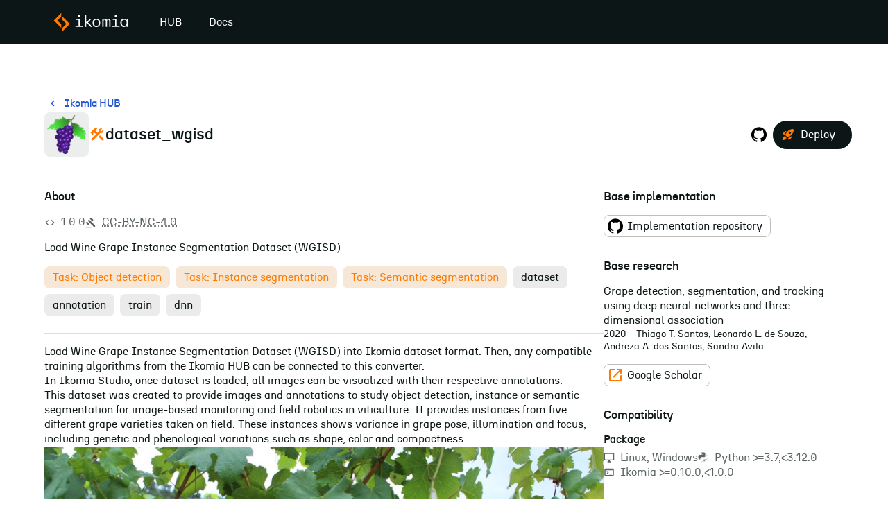

--- FILE ---
content_type: text/html; charset=utf-8
request_url: https://app.ikomia.ai/hub/algorithms/dataset_wgisd/
body_size: 33776
content:
<!DOCTYPE html><html lang="en"><head><meta charSet="utf-8" data-next-head=""/><meta name="viewport" content="width=device-width" data-next-head=""/><meta name="theme-color" content="#0D1616" data-next-head=""/><link rel="preload" href="/images/branding/ikomia_logo_dark.svg" as="image" data-next-head=""/><title data-next-head="">dataset_wgisd · Object Detection Algorithm · Ikomia HUB</title><meta name="title" content="dataset_wgisd · Object Detection Algorithm · Ikomia HUB" data-next-head=""/><meta name="description" content="Load Wine Grape Instance Segmentation Dataset (WGISD)" data-next-head=""/><meta property="og:type" content="website" data-next-head=""/><meta property="og:url" content="https://app.ikomia.ai/hub/algorithms/dataset_wgisd/" data-next-head=""/><meta property="og:title" content="dataset_wgisd · Object Detection Algorithm · Ikomia HUB" data-next-head=""/><meta property="og:description" content="Load Wine Grape Instance Segmentation Dataset (WGISD)" data-next-head=""/><meta property="og:image" content="https://app.ikomia.ai/api/thumbnails/hub_algo/?name=dataset_wgisd" data-next-head=""/><meta name="twitter:card" content="summary_large_image" data-next-head=""/><meta name="twitter:site" content="@IkomiaOfficial" data-next-head=""/><meta name="twitter:title" content="dataset_wgisd · Object Detection Algorithm · Ikomia HUB" data-next-head=""/><meta name="twitter:description" content="Load Wine Grape Instance Segmentation Dataset (WGISD)" data-next-head=""/><meta name="twitter:image" content="https://app.ikomia.ai/api/thumbnails/hub_algo/?name=dataset_wgisd" data-next-head=""/><script type="application/ld+json" data-next-head="">{"@context":"https://schema.org","@type":"SoftwareApplication","name":"dataset_wgisd","description":"Load Wine Grape Instance Segmentation Dataset (WGISD)\nLoad Wine Grape Instance Segmentation Dataset (WGISD) into Ikomia dataset format. Then, any compatible training algorithms from the Ikomia HUB can be connected to this converter....","thumbnailUrl":"https://s3.eu-west-3.amazonaws.com/media.scale.ikomia.ai/media/upload/public/hub/018afaec-dbbf-439d-b456-62ded9be07c5/icon/wgisd.png","applicationCategory":"DeveloperApplication","keywords":"dataset,annotation,train,dnn","isBasedOn":"https://github.com/thsant/wgisd","license":{"@type":"CreativeWork","name":"CC-BY-NC-4.0","isBasedOn":"https://spdx.org/licenses/CC-BY-NC-4.0.html"},"isAccessibleForFree":true,"operatingSystem":"Linux,Windows","offers":{"@type":"Offer","price":"0","priceCurrency":"USD"},"softwareVersion":"1.0.0","url":"https://app.ikomia.ai/hub/algorithms/dataset_wgisd/","creator":{"@type":"Organization","name":"Ikomia"}}</script><script type="application/ld+json" data-next-head="">{"@context":"https://schema.org","@type":"Dataset","name":"dataset_wgisd","description":"Load Wine Grape Instance Segmentation Dataset (WGISD)\nLoad Wine Grape Instance Segmentation Dataset (WGISD) into Ikomia dataset format. Then, any compatible training algorithms from the Ikomia HUB can be connected to this converter....","thumbnailUrl":"https://s3.eu-west-3.amazonaws.com/media.scale.ikomia.ai/media/upload/public/hub/018afaec-dbbf-439d-b456-62ded9be07c5/icon/wgisd.png","keywords":"dataset,annotation,train,dnn","citation":{"@type":"CreativeWork","name":"Grape detection, segmentation, and tracking using deep neural networks and three-dimensional association","datePublished":2020},"isBasedOn":"https://github.com/thsant/wgisd","license":{"@type":"CreativeWork","name":"CC-BY-NC-4.0","isBasedOn":"https://spdx.org/licenses/CC-BY-NC-4.0.html"},"isAccessibleForFree":true,"url":"https://app.ikomia.ai/hub/algorithms/dataset_wgisd/","creator":{"@type":"Organization","name":"Ikomia"},"includedInDataCatalog":{"@type":"DataCatalog","name":"Ikomia HUB","url":"https://app.ikomia.ai/hub/"}}</script><link rel="icon" href="/images/branding/ikomia_icon_orange.svg"/><link rel="sitemap" type="application/xml" href="/sitemap.xml"/><meta name="emotion-insertion-point" content=""/><style data-emotion="mui-global yhatkw">html{-webkit-font-smoothing:antialiased;-moz-osx-font-smoothing:grayscale;box-sizing:border-box;-webkit-text-size-adjust:100%;}*,*::before,*::after{box-sizing:inherit;}strong,b{font-weight:700;}body{margin:0;color:#0D1616;font-size:1rem;font-weight:400;line-height:1.33;font-family:'n27','n27 Fallback','Apple Color Emoji','Segoe UI Emoji','Segoe UI Symbol','Noto Color Emoji','Noto Color Emoji','Noto Color Emoji Fallback',sans-serif;background-color:#FFF;}@media print{body{background-color:#FFF;}}body::backdrop{background-color:#FFF;}:root{white-space:pre-line;}</style><style data-emotion="mui-global animation-61bdi0">@-webkit-keyframes animation-61bdi0{0%{-webkit-transform:rotate(0deg);-moz-transform:rotate(0deg);-ms-transform:rotate(0deg);transform:rotate(0deg);}100%{-webkit-transform:rotate(360deg);-moz-transform:rotate(360deg);-ms-transform:rotate(360deg);transform:rotate(360deg);}}@keyframes animation-61bdi0{0%{-webkit-transform:rotate(0deg);-moz-transform:rotate(0deg);-ms-transform:rotate(0deg);transform:rotate(0deg);}100%{-webkit-transform:rotate(360deg);-moz-transform:rotate(360deg);-ms-transform:rotate(360deg);transform:rotate(360deg);}}</style><style data-emotion="mui-global animation-1o38n3e">@-webkit-keyframes animation-1o38n3e{0%{stroke-dasharray:1px,200px;stroke-dashoffset:0;}50%{stroke-dasharray:100px,200px;stroke-dashoffset:-15px;}100%{stroke-dasharray:1px,200px;stroke-dashoffset:-126px;}}@keyframes animation-1o38n3e{0%{stroke-dasharray:1px,200px;stroke-dashoffset:0;}50%{stroke-dasharray:100px,200px;stroke-dashoffset:-15px;}100%{stroke-dasharray:1px,200px;stroke-dashoffset:-126px;}}</style><style data-emotion="mui s92abg an6ios 5q0acn xp8aeh u4p24i ho7ta2 1mzerio mj6huj awgou1 1t9s5n7 9wvnva 1xm3igc w1l0bx 8v90jo 19kac6g 1cmc0nj j9ccsv sweg9x 1tty9r2 1ieqpra 1e1nch5 1tttr4c 1gtgsko 1y3ojfh mfslm7 hprk79 119d0pg 138x5yb 1lvf97 185006p 1a5xb34 137n5ec 1kmicl2 1p00l9e vjioxs gobdxx 11y9zwn kwni8c p58oka 9r6sxa s01idy 1gm5mmi jk6wg8 1l9r8is 14wlf8p 943ydr 1xlzx9v 1ku9339 1ta9yz8 1s8upvm 1o3b4pf 96xbpd 4ejps8 13odlrs 1sjgeak 1wduhak w216gy 1g7way5 1076czb 45do71 f4jd4c csffzd 1jc3hto 1njim8j 1w9hbow 1wcwvl3 19mppu4 scmv6u wx7ukv xco62r 1vhoh1k 79elbk 1xpddh8 1breap6 2wqtfp 1fqh3rg j7qwjs en2a3r 11wy7zj e0b4c3 5ra9be">.mui-s92abg{display:-webkit-box;display:-webkit-flex;display:-ms-flexbox;display:flex;-webkit-flex-direction:column;-ms-flex-direction:column;flex-direction:column;height:100vh;}.mui-an6ios{background-color:#F4F3EE;color:#0D1616;-webkit-transition:box-shadow 300ms cubic-bezier(0.4, 0, 0.2, 1) 0ms;transition:box-shadow 300ms cubic-bezier(0.4, 0, 0.2, 1) 0ms;box-shadow:var(--Paper-shadow);background-image:var(--Paper-overlay);background-color:#FFF;display:-webkit-box;display:-webkit-flex;display:-ms-flexbox;display:flex;-webkit-flex-direction:column;-ms-flex-direction:column;flex-direction:column;width:100%;box-sizing:border-box;-webkit-flex-shrink:0;-ms-flex-negative:0;flex-shrink:0;position:fixed;z-index:1100;top:0;left:auto;right:0;--AppBar-background:#0D1616;--AppBar-color:#FFF;background-color:var(--AppBar-background);color:var(--AppBar-color);-webkit-align-items:center;-webkit-box-align:center;-ms-flex-align:center;align-items:center;min-width:100vw;}@media print{.mui-an6ios{position:absolute;}}.mui-5q0acn{position:relative;display:-webkit-box;display:-webkit-flex;display:-ms-flexbox;display:flex;-webkit-align-items:center;-webkit-box-align:center;-ms-flex-align:center;align-items:center;padding-left:16px;padding-right:16px;min-height:56px;max-width:1200px;width:100%;}@media (min-width:600px){.mui-5q0acn{padding-left:24px;padding-right:24px;}}@media (min-width:0px){@media (orientation: landscape){.mui-5q0acn{min-height:48px;}}}@media (min-width:600px){.mui-5q0acn{min-height:64px;}}.mui-xp8aeh{display:-webkit-box;display:-webkit-flex;display:-ms-flexbox;display:flex;-webkit-flex-direction:row;-ms-flex-direction:row;flex-direction:row;-webkit-align-items:center;-webkit-box-align:center;-ms-flex-align:center;align-items:center;-webkit-box-flex:1;-webkit-flex-grow:1;-ms-flex-positive:1;flex-grow:1;}.mui-xp8aeh>:not(style):not(style){margin:0;}.mui-xp8aeh>:not(style)~:not(style){margin-left:16px;}.mui-u4p24i{display:-webkit-box;display:-webkit-flex;display:-ms-flexbox;display:flex;-webkit-flex-direction:row;-ms-flex-direction:row;flex-direction:row;-webkit-align-items:center;-webkit-box-align:center;-ms-flex-align:center;align-items:center;}.mui-ho7ta2{display:-webkit-inline-box;display:-webkit-inline-flex;display:-ms-inline-flexbox;display:inline-flex;-webkit-align-items:center;-webkit-box-align:center;-ms-flex-align:center;align-items:center;-webkit-box-pack:center;-ms-flex-pack:center;-webkit-justify-content:center;justify-content:center;position:relative;box-sizing:border-box;-webkit-tap-highlight-color:transparent;background-color:transparent;outline:0;border:0;margin:0;border-radius:0;padding:0;cursor:pointer;-webkit-user-select:none;-moz-user-select:none;-ms-user-select:none;user-select:none;vertical-align:middle;-moz-appearance:none;-webkit-appearance:none;-webkit-text-decoration:none;text-decoration:none;color:inherit;font-size:1rem;font-weight:400;line-height:1.33;font-family:'n27','n27 Fallback','Apple Color Emoji','Segoe UI Emoji','Segoe UI Symbol','Noto Color Emoji','Noto Color Emoji','Noto Color Emoji Fallback',sans-serif;text-transform:none;min-width:64px;padding:6px 16px;border:0;border-radius:8px;-webkit-transition:background-color 250ms cubic-bezier(0.4, 0, 0.2, 1) 0ms,box-shadow 250ms cubic-bezier(0.4, 0, 0.2, 1) 0ms,border-color 250ms cubic-bezier(0.4, 0, 0.2, 1) 0ms,color 250ms cubic-bezier(0.4, 0, 0.2, 1) 0ms;transition:background-color 250ms cubic-bezier(0.4, 0, 0.2, 1) 0ms,box-shadow 250ms cubic-bezier(0.4, 0, 0.2, 1) 0ms,border-color 250ms cubic-bezier(0.4, 0, 0.2, 1) 0ms,color 250ms cubic-bezier(0.4, 0, 0.2, 1) 0ms;padding:6px 8px;color:var(--variant-textColor);background-color:var(--variant-textBg);--variant-textColor:#0D1616;--variant-outlinedColor:#0D1616;--variant-outlinedBorder:rgba(13, 22, 22, 0.5);--variant-containedColor:#FFF;--variant-containedBg:#0D1616;-webkit-transition:background-color 250ms cubic-bezier(0.4, 0, 0.2, 1) 0ms,box-shadow 250ms cubic-bezier(0.4, 0, 0.2, 1) 0ms,border-color 250ms cubic-bezier(0.4, 0, 0.2, 1) 0ms;transition:background-color 250ms cubic-bezier(0.4, 0, 0.2, 1) 0ms,box-shadow 250ms cubic-bezier(0.4, 0, 0.2, 1) 0ms,border-color 250ms cubic-bezier(0.4, 0, 0.2, 1) 0ms;border-radius:999px;box-shadow:none;-webkit-text-decoration:underline;text-decoration:underline;text-underline-offset:3px;padding:10px 24px;padding:10px 12px;color:#FFF;-webkit-text-decoration:none;text-decoration:none;}.mui-ho7ta2::-moz-focus-inner{border-style:none;}.mui-ho7ta2.Mui-disabled{pointer-events:none;cursor:default;}@media print{.mui-ho7ta2{-webkit-print-color-adjust:exact;color-adjust:exact;}}.mui-ho7ta2:hover{-webkit-text-decoration:none;text-decoration:none;}.mui-ho7ta2.Mui-disabled{color:rgba(0, 0, 0, 0.26);}@media (hover: hover){.mui-ho7ta2:hover{--variant-containedBg:rgb(9, 15, 15);--variant-textBg:rgba(13, 22, 22, 0.04);--variant-outlinedBorder:#0D1616;--variant-outlinedBg:rgba(13, 22, 22, 0.04);}}.mui-ho7ta2.MuiButton-loading{color:transparent;}.mui-ho7ta2.Mui-focusVisible{-webkit-text-decoration:inherit;text-decoration:inherit;}.mui-ho7ta2.Mui-disabled .MuiButton-startIcon{opacity:0.5;}.mui-ho7ta2.Mui-disabled .MuiButton-endIcon{opacity:0.5;}.mui-ho7ta2:hover{-webkit-text-decoration:none;text-decoration:none;opacity:0.8;}.mui-1mzerio{display:-webkit-box;display:-webkit-flex;display:-ms-flexbox;display:flex;-webkit-flex-direction:row;-ms-flex-direction:row;flex-direction:row;}.mui-1mzerio>:not(style):not(style){margin:0;}.mui-1mzerio>:not(style)~:not(style){margin-left:8px;}.mui-mj6huj{display:-webkit-inline-box;display:-webkit-inline-flex;display:-ms-inline-flexbox;display:inline-flex;-webkit-align-items:center;-webkit-box-align:center;-ms-flex-align:center;align-items:center;-webkit-box-pack:center;-ms-flex-pack:center;-webkit-justify-content:center;justify-content:center;position:relative;box-sizing:border-box;-webkit-tap-highlight-color:transparent;background-color:transparent;outline:0;border:0;margin:0;border-radius:0;padding:0;cursor:pointer;-webkit-user-select:none;-moz-user-select:none;-ms-user-select:none;user-select:none;vertical-align:middle;-moz-appearance:none;-webkit-appearance:none;-webkit-text-decoration:none;text-decoration:none;color:inherit;font-size:1rem;font-weight:400;line-height:1.33;font-family:'n27','n27 Fallback','Apple Color Emoji','Segoe UI Emoji','Segoe UI Symbol','Noto Color Emoji','Noto Color Emoji','Noto Color Emoji Fallback',sans-serif;text-transform:none;min-width:64px;padding:6px 16px;border:0;border-radius:8px;-webkit-transition:background-color 250ms cubic-bezier(0.4, 0, 0.2, 1) 0ms,box-shadow 250ms cubic-bezier(0.4, 0, 0.2, 1) 0ms,border-color 250ms cubic-bezier(0.4, 0, 0.2, 1) 0ms,color 250ms cubic-bezier(0.4, 0, 0.2, 1) 0ms;transition:background-color 250ms cubic-bezier(0.4, 0, 0.2, 1) 0ms,box-shadow 250ms cubic-bezier(0.4, 0, 0.2, 1) 0ms,border-color 250ms cubic-bezier(0.4, 0, 0.2, 1) 0ms,color 250ms cubic-bezier(0.4, 0, 0.2, 1) 0ms;padding:6px 8px;color:var(--variant-textColor);background-color:var(--variant-textBg);--variant-textColor:#0D1616;--variant-outlinedColor:#0D1616;--variant-outlinedBorder:rgba(13, 22, 22, 0.5);--variant-containedColor:#FFF;--variant-containedBg:#0D1616;-webkit-transition:background-color 250ms cubic-bezier(0.4, 0, 0.2, 1) 0ms,box-shadow 250ms cubic-bezier(0.4, 0, 0.2, 1) 0ms,border-color 250ms cubic-bezier(0.4, 0, 0.2, 1) 0ms;transition:background-color 250ms cubic-bezier(0.4, 0, 0.2, 1) 0ms,box-shadow 250ms cubic-bezier(0.4, 0, 0.2, 1) 0ms,border-color 250ms cubic-bezier(0.4, 0, 0.2, 1) 0ms;border-radius:999px;box-shadow:none;-webkit-text-decoration:underline;text-decoration:underline;text-underline-offset:3px;padding:10px 24px;padding:10px 12px;color:#FFF;-webkit-text-decoration:none;text-decoration:none;}.mui-mj6huj::-moz-focus-inner{border-style:none;}.mui-mj6huj.Mui-disabled{pointer-events:none;cursor:default;}@media print{.mui-mj6huj{-webkit-print-color-adjust:exact;color-adjust:exact;}}.mui-mj6huj:hover{-webkit-text-decoration:none;text-decoration:none;}.mui-mj6huj.Mui-disabled{color:rgba(0, 0, 0, 0.26);}@media (hover: hover){.mui-mj6huj:hover{--variant-containedBg:rgb(9, 15, 15);--variant-textBg:rgba(13, 22, 22, 0.04);--variant-outlinedBorder:#0D1616;--variant-outlinedBg:rgba(13, 22, 22, 0.04);}}.mui-mj6huj.MuiButton-loading{color:transparent;}.mui-mj6huj.Mui-focusVisible{-webkit-text-decoration:inherit;text-decoration:inherit;}.mui-mj6huj.Mui-disabled .MuiButton-startIcon{opacity:0.5;}.mui-mj6huj.Mui-disabled .MuiButton-endIcon{opacity:0.5;}.mui-mj6huj:hover{-webkit-text-decoration:none;text-decoration:none;opacity:0.8;}.mui-awgou1{position:relative;display:-webkit-box;display:-webkit-flex;display:-ms-flexbox;display:flex;-webkit-align-items:center;-webkit-box-align:center;-ms-flex-align:center;align-items:center;padding-left:16px;padding-right:16px;min-height:56px;}@media (min-width:600px){.mui-awgou1{padding-left:24px;padding-right:24px;}}@media (min-width:0px){@media (orientation: landscape){.mui-awgou1{min-height:48px;}}}@media (min-width:600px){.mui-awgou1{min-height:64px;}}.mui-1t9s5n7{padding-bottom:72px;}@media (min-width:0px){.mui-1t9s5n7{padding-top:32px;}}@media (min-width:900px){.mui-1t9s5n7{padding-top:72px;}}.mui-9wvnva{width:100%;margin-left:auto;box-sizing:border-box;margin-right:auto;padding-left:16px;padding-right:16px;}@media (min-width:600px){.mui-9wvnva{padding-left:24px;padding-right:24px;}}@media (min-width:1200px){.mui-9wvnva{max-width:1200px;}}.mui-1xm3igc{display:-webkit-box;display:-webkit-flex;display:-ms-flexbox;display:flex;-webkit-flex-direction:column;-ms-flex-direction:column;flex-direction:column;-webkit-align-items:stretch;-webkit-box-align:stretch;-ms-flex-align:stretch;align-items:stretch;}.mui-1xm3igc>:not(style):not(style){margin:0;}.mui-1xm3igc>:not(style)~:not(style){margin-top:32px;}.mui-w1l0bx{display:-webkit-box;display:-webkit-flex;display:-ms-flexbox;display:flex;-webkit-flex-direction:column;-ms-flex-direction:column;flex-direction:column;gap:8px;background-color:#FFF;position:static;z-index:1000;padding-top:0px;padding-bottom:16px;width:101%;-webkit-transition:top 250ms cubic-bezier(0.4, 0, 0.2, 1) 0ms,padding 250ms cubic-bezier(0.4, 0, 0.2, 1) 0ms;transition:top 250ms cubic-bezier(0.4, 0, 0.2, 1) 0ms,padding 250ms cubic-bezier(0.4, 0, 0.2, 1) 0ms;}.mui-8v90jo{display:-webkit-box;display:-webkit-flex;display:-ms-flexbox;display:flex;-webkit-flex-direction:row;-ms-flex-direction:row;flex-direction:row;-webkit-align-items:center;-webkit-box-align:center;-ms-flex-align:center;align-items:center;gap:8px;}.mui-19kac6g{display:-webkit-inline-box;display:-webkit-inline-flex;display:-ms-inline-flexbox;display:inline-flex;-webkit-align-items:center;-webkit-box-align:center;-ms-flex-align:center;align-items:center;-webkit-box-pack:center;-ms-flex-pack:center;-webkit-justify-content:center;justify-content:center;position:relative;box-sizing:border-box;-webkit-tap-highlight-color:transparent;background-color:transparent;outline:0;border:0;margin:0;border-radius:0;padding:0;cursor:pointer;-webkit-user-select:none;-moz-user-select:none;-ms-user-select:none;user-select:none;vertical-align:middle;-moz-appearance:none;-webkit-appearance:none;-webkit-text-decoration:none;text-decoration:none;color:inherit;font-size:1rem;font-weight:400;line-height:1.33;font-family:'n27','n27 Fallback','Apple Color Emoji','Segoe UI Emoji','Segoe UI Symbol','Noto Color Emoji','Noto Color Emoji','Noto Color Emoji Fallback',sans-serif;text-transform:none;min-width:64px;padding:6px 16px;border:0;border-radius:8px;-webkit-transition:background-color 250ms cubic-bezier(0.4, 0, 0.2, 1) 0ms,box-shadow 250ms cubic-bezier(0.4, 0, 0.2, 1) 0ms,border-color 250ms cubic-bezier(0.4, 0, 0.2, 1) 0ms,color 250ms cubic-bezier(0.4, 0, 0.2, 1) 0ms;transition:background-color 250ms cubic-bezier(0.4, 0, 0.2, 1) 0ms,box-shadow 250ms cubic-bezier(0.4, 0, 0.2, 1) 0ms,border-color 250ms cubic-bezier(0.4, 0, 0.2, 1) 0ms,color 250ms cubic-bezier(0.4, 0, 0.2, 1) 0ms;padding:6px 8px;color:var(--variant-textColor);background-color:var(--variant-textBg);--variant-textColor:#0D1616;--variant-outlinedColor:#0D1616;--variant-outlinedBorder:rgba(13, 22, 22, 0.5);--variant-containedColor:#FFF;--variant-containedBg:#0D1616;padding:4px 5px;font-size:0.8125rem;-webkit-transition:background-color 250ms cubic-bezier(0.4, 0, 0.2, 1) 0ms,box-shadow 250ms cubic-bezier(0.4, 0, 0.2, 1) 0ms,border-color 250ms cubic-bezier(0.4, 0, 0.2, 1) 0ms;transition:background-color 250ms cubic-bezier(0.4, 0, 0.2, 1) 0ms,box-shadow 250ms cubic-bezier(0.4, 0, 0.2, 1) 0ms,border-color 250ms cubic-bezier(0.4, 0, 0.2, 1) 0ms;border-radius:999px;box-shadow:none;-webkit-text-decoration:underline;text-decoration:underline;text-underline-offset:3px;font-size:0.93rem;font-weight:500;line-height:1.2;font-family:'n27','n27 Fallback','Apple Color Emoji','Segoe UI Emoji','Segoe UI Symbol','Noto Color Emoji','Noto Color Emoji','Noto Color Emoji Fallback',sans-serif;-webkit-text-decoration:none;text-decoration:none;color:#2656D1;}.mui-19kac6g::-moz-focus-inner{border-style:none;}.mui-19kac6g.Mui-disabled{pointer-events:none;cursor:default;}@media print{.mui-19kac6g{-webkit-print-color-adjust:exact;color-adjust:exact;}}.mui-19kac6g:hover{-webkit-text-decoration:none;text-decoration:none;}.mui-19kac6g.Mui-disabled{color:rgba(0, 0, 0, 0.26);}@media (hover: hover){.mui-19kac6g:hover{--variant-containedBg:rgb(9, 15, 15);--variant-textBg:rgba(13, 22, 22, 0.04);--variant-outlinedBorder:#0D1616;--variant-outlinedBg:rgba(13, 22, 22, 0.04);}}.mui-19kac6g.MuiButton-loading{color:transparent;}.mui-19kac6g.Mui-focusVisible{-webkit-text-decoration:inherit;text-decoration:inherit;}.mui-19kac6g.Mui-disabled .MuiButton-startIcon{opacity:0.5;}.mui-19kac6g.Mui-disabled .MuiButton-endIcon{opacity:0.5;}.mui-19kac6g .MuiButton-startIcon{-webkit-transition:-webkit-transform 0.2s ease-in-out;transition:transform 0.2s ease-in-out;}.mui-19kac6g:hover .MuiButton-startIcon{-webkit-transform:translateX(4px) scale(0.9);-moz-transform:translateX(4px) scale(0.9);-ms-transform:translateX(4px) scale(0.9);transform:translateX(4px) scale(0.9);}.mui-1cmc0nj{display:inherit;margin-right:8px;margin-left:-4px;margin-left:-2px;color:#FF7A00;}.mui-1cmc0nj>*:nth-of-type(1){font-size:18px;}.mui-j9ccsv{-webkit-user-select:none;-moz-user-select:none;-ms-user-select:none;user-select:none;width:1em;height:1em;display:inline-block;-webkit-flex-shrink:0;-ms-flex-negative:0;flex-shrink:0;-webkit-transition:fill 200ms cubic-bezier(0.4, 0, 0.2, 1) 0ms;transition:fill 200ms cubic-bezier(0.4, 0, 0.2, 1) 0ms;fill:currentColor;font-size:1.5rem;color:#2656D1;}.mui-sweg9x{display:-webkit-box;display:-webkit-flex;display:-ms-flexbox;display:flex;-webkit-flex-direction:row;-ms-flex-direction:row;flex-direction:row;-webkit-align-items:center;-webkit-box-align:center;-ms-flex-align:center;align-items:center;-webkit-box-pack:justify;-webkit-justify-content:space-between;justify-content:space-between;gap:16px;}.mui-1tty9r2{display:-webkit-box;display:-webkit-flex;display:-ms-flexbox;display:flex;-webkit-flex-direction:row;-ms-flex-direction:row;flex-direction:row;-webkit-align-items:center;-webkit-box-align:center;-ms-flex-align:center;align-items:center;gap:16px;overflow:hidden;}.mui-1ieqpra{max-width:64px;max-height:64px;}.mui-1ieqpra>*{width:64px;height:64px;}.mui-1e1nch5{display:-webkit-box;display:-webkit-flex;display:-ms-flexbox;display:flex;-webkit-align-items:center;-webkit-box-align:center;-ms-flex-align:center;align-items:center;-webkit-box-pack:center;-ms-flex-pack:center;-webkit-justify-content:center;justify-content:center;}.mui-1e1nch5 svg{color:#FF7A00;height:24px;}.mui-1tttr4c{-webkit-user-select:none;-moz-user-select:none;-ms-user-select:none;user-select:none;width:1em;height:1em;display:inline-block;-webkit-flex-shrink:0;-ms-flex-negative:0;flex-shrink:0;-webkit-transition:fill 200ms cubic-bezier(0.4, 0, 0.2, 1) 0ms;transition:fill 200ms cubic-bezier(0.4, 0, 0.2, 1) 0ms;fill:currentColor;font-size:1.5rem;}.mui-1gtgsko{margin:0;font-size:1.25rem;font-weight:500;line-height:1.2;font-family:'n27','n27 Fallback','Apple Color Emoji','Segoe UI Emoji','Segoe UI Symbol','Noto Color Emoji','Noto Color Emoji','Noto Color Emoji Fallback',sans-serif;overflow:hidden;text-overflow:ellipsis;white-space:nowrap;}@media (min-width:600px){.mui-1gtgsko{font-size:1.4583rem;}}@media (min-width:900px){.mui-1gtgsko{font-size:1.4583rem;}}@media (min-width:1200px){.mui-1gtgsko{font-size:1.4583rem;}}.mui-1y3ojfh{display:-webkit-box;display:-webkit-flex;display:-ms-flexbox;display:flex;-webkit-flex-direction:row;-ms-flex-direction:row;flex-direction:row;gap:16px;-webkit-align-items:center;-webkit-box-align:center;-ms-flex-align:center;align-items:center;}.mui-mfslm7{display:-webkit-inline-box;display:-webkit-inline-flex;display:-ms-inline-flexbox;display:inline-flex;-webkit-align-items:center;-webkit-box-align:center;-ms-flex-align:center;align-items:center;-webkit-box-pack:center;-ms-flex-pack:center;-webkit-justify-content:center;justify-content:center;position:relative;box-sizing:border-box;-webkit-tap-highlight-color:transparent;background-color:transparent;outline:0;border:0;margin:0;border-radius:0;padding:0;cursor:pointer;-webkit-user-select:none;-moz-user-select:none;-ms-user-select:none;user-select:none;vertical-align:middle;-moz-appearance:none;-webkit-appearance:none;-webkit-text-decoration:none;text-decoration:none;color:inherit;text-align:center;-webkit-flex:0 0 auto;-ms-flex:0 0 auto;flex:0 0 auto;font-size:1.5rem;padding:8px;border-radius:50%;color:rgba(0, 0, 0, 0.54);-webkit-transition:background-color 150ms cubic-bezier(0.4, 0, 0.2, 1) 0ms;transition:background-color 150ms cubic-bezier(0.4, 0, 0.2, 1) 0ms;--IconButton-hoverBg:rgba(0, 0, 0, 0.04);}.mui-mfslm7::-moz-focus-inner{border-style:none;}.mui-mfslm7.Mui-disabled{pointer-events:none;cursor:default;}@media print{.mui-mfslm7{-webkit-print-color-adjust:exact;color-adjust:exact;}}.mui-mfslm7:hover{background-color:var(--IconButton-hoverBg);}@media (hover: none){.mui-mfslm7:hover{background-color:transparent;}}.mui-mfslm7.Mui-disabled{background-color:transparent;color:rgba(0, 0, 0, 0.26);}.mui-mfslm7.MuiIconButton-loading{color:transparent;}.mui-hprk79{-webkit-user-select:none;-moz-user-select:none;-ms-user-select:none;user-select:none;width:1em;height:1em;display:inline-block;-webkit-flex-shrink:0;-ms-flex-negative:0;flex-shrink:0;-webkit-transition:fill 200ms cubic-bezier(0.4, 0, 0.2, 1) 0ms;transition:fill 200ms cubic-bezier(0.4, 0, 0.2, 1) 0ms;fill:currentColor;font-size:1.5rem;color:#000;}.mui-119d0pg{display:-webkit-inline-box;display:-webkit-inline-flex;display:-ms-inline-flexbox;display:inline-flex;-webkit-align-items:center;-webkit-box-align:center;-ms-flex-align:center;align-items:center;-webkit-box-pack:center;-ms-flex-pack:center;-webkit-justify-content:center;justify-content:center;position:relative;box-sizing:border-box;-webkit-tap-highlight-color:transparent;background-color:transparent;outline:0;border:0;margin:0;border-radius:0;padding:0;cursor:pointer;-webkit-user-select:none;-moz-user-select:none;-ms-user-select:none;user-select:none;vertical-align:middle;-moz-appearance:none;-webkit-appearance:none;-webkit-text-decoration:none;text-decoration:none;color:inherit;font-size:1rem;font-weight:400;line-height:1.33;font-family:'n27','n27 Fallback','Apple Color Emoji','Segoe UI Emoji','Segoe UI Symbol','Noto Color Emoji','Noto Color Emoji','Noto Color Emoji Fallback',sans-serif;text-transform:none;min-width:64px;padding:6px 16px;border:0;border-radius:8px;-webkit-transition:background-color 250ms cubic-bezier(0.4, 0, 0.2, 1) 0ms,box-shadow 250ms cubic-bezier(0.4, 0, 0.2, 1) 0ms,border-color 250ms cubic-bezier(0.4, 0, 0.2, 1) 0ms,color 250ms cubic-bezier(0.4, 0, 0.2, 1) 0ms;transition:background-color 250ms cubic-bezier(0.4, 0, 0.2, 1) 0ms,box-shadow 250ms cubic-bezier(0.4, 0, 0.2, 1) 0ms,border-color 250ms cubic-bezier(0.4, 0, 0.2, 1) 0ms,color 250ms cubic-bezier(0.4, 0, 0.2, 1) 0ms;color:var(--variant-containedColor);background-color:var(--variant-containedBg);box-shadow:0px 1px 2px rgba(0, 0, 0, 0.3),0px 1px 3px 1px rgba(0, 0, 0, 0.15);--variant-textColor:#0D1616;--variant-outlinedColor:#0D1616;--variant-outlinedBorder:rgba(13, 22, 22, 0.5);--variant-containedColor:#FFF;--variant-containedBg:#0D1616;-webkit-transition:background-color 250ms cubic-bezier(0.4, 0, 0.2, 1) 0ms,box-shadow 250ms cubic-bezier(0.4, 0, 0.2, 1) 0ms,border-color 250ms cubic-bezier(0.4, 0, 0.2, 1) 0ms;transition:background-color 250ms cubic-bezier(0.4, 0, 0.2, 1) 0ms,box-shadow 250ms cubic-bezier(0.4, 0, 0.2, 1) 0ms,border-color 250ms cubic-bezier(0.4, 0, 0.2, 1) 0ms;border-radius:999px;box-shadow:none;padding:10px 24px;padding-left:16px;}.mui-119d0pg::-moz-focus-inner{border-style:none;}.mui-119d0pg.Mui-disabled{pointer-events:none;cursor:default;}@media print{.mui-119d0pg{-webkit-print-color-adjust:exact;color-adjust:exact;}}.mui-119d0pg:hover{-webkit-text-decoration:none;text-decoration:none;}.mui-119d0pg.Mui-disabled{color:rgba(0, 0, 0, 0.26);}.mui-119d0pg:hover{box-shadow:0px 4px 8px 3px rgba(0, 0, 0, 0.15),0px 1px 3px rgba(0, 0, 0, 0.3);}@media (hover: none){.mui-119d0pg:hover{box-shadow:0px 1px 2px rgba(0, 0, 0, 0.3),0px 1px 3px 1px rgba(0, 0, 0, 0.15);}}.mui-119d0pg:active{box-shadow:0px 4px 5px -2px rgba(0,0,0,0.2),0px 7px 10px 1px rgba(0,0,0,0.14),0px 2px 16px 1px rgba(0,0,0,0.12);}.mui-119d0pg.Mui-focusVisible{box-shadow:0px 8px 12px 6px rgba(0, 0, 0, 0.15),0px 4px 4px rgba(0, 0, 0, 0.3);}.mui-119d0pg.Mui-disabled{color:rgba(0, 0, 0, 0.26);box-shadow:none;background-color:rgba(0, 0, 0, 0.12);}@media (hover: hover){.mui-119d0pg:hover{--variant-containedBg:rgb(9, 15, 15);--variant-textBg:rgba(13, 22, 22, 0.04);--variant-outlinedBorder:#0D1616;--variant-outlinedBg:rgba(13, 22, 22, 0.04);}}.mui-119d0pg.MuiButton-loading{color:transparent;}.mui-119d0pg.Mui-focusVisible{-webkit-text-decoration:inherit;text-decoration:inherit;}.mui-119d0pg.Mui-disabled .MuiButton-startIcon{opacity:0.5;}.mui-119d0pg.Mui-disabled .MuiButton-endIcon{opacity:0.5;}.mui-138x5yb{display:inherit;margin-right:8px;margin-left:-4px;color:#FF7A00;}.mui-138x5yb>*:nth-of-type(1){font-size:20px;}.mui-1lvf97{display:-webkit-box;display:-webkit-flex;display:-ms-flexbox;display:flex;-webkit-flex-direction:column;-ms-flex-direction:column;flex-direction:column;}@media (min-width:0px){.mui-1lvf97{-webkit-flex-direction:column;-ms-flex-direction:column;flex-direction:column;}}@media (min-width:900px){.mui-1lvf97{-webkit-flex-direction:row;-ms-flex-direction:row;flex-direction:row;}}@media (min-width:0px){.mui-1lvf97{gap:32px;}}@media (min-width:900px){.mui-1lvf97{gap:64px;}}.mui-185006p{display:-webkit-box;display:-webkit-flex;display:-ms-flexbox;display:flex;-webkit-flex-direction:column;-ms-flex-direction:column;flex-direction:column;-webkit-box-flex:1;-webkit-flex-grow:1;-ms-flex-positive:1;flex-grow:1;-webkit-flex-shrink:1;-ms-flex-negative:1;flex-shrink:1;-webkit-flex-basis:0;-ms-flex-preferred-size:0;flex-basis:0;}.mui-185006p>:not(style):not(style){margin:0;}.mui-185006p>:not(style)~:not(style){margin-top:32px;}@media (min-width:0px){.mui-185006p{max-width:100%;}}@media (min-width:900px){.mui-185006p{max-width:70%;}}.mui-1a5xb34{display:-webkit-box;display:-webkit-flex;display:-ms-flexbox;display:flex;-webkit-flex-direction:column;-ms-flex-direction:column;flex-direction:column;width:100%;}.mui-1a5xb34>:not(style):not(style){margin:0;}.mui-1a5xb34>:not(style)~:not(style){margin-top:16px;}.mui-137n5ec{display:-webkit-box;display:-webkit-flex;display:-ms-flexbox;display:flex;-webkit-flex-direction:row;-ms-flex-direction:row;flex-direction:row;-webkit-align-items:center;-webkit-box-align:center;-ms-flex-align:center;align-items:center;-webkit-box-pack:justify;-webkit-justify-content:space-between;justify-content:space-between;-webkit-box-flex-wrap:wrap;-webkit-flex-wrap:wrap;-ms-flex-wrap:wrap;flex-wrap:wrap;gap:8px;}.mui-1kmicl2{margin:0;font-size:1.0625rem;font-weight:500;line-height:1.2;font-family:'n27','n27 Fallback','Apple Color Emoji','Segoe UI Emoji','Segoe UI Symbol','Noto Color Emoji','Noto Color Emoji','Noto Color Emoji Fallback',sans-serif;}@media (min-width:600px){.mui-1kmicl2{font-size:1.0417rem;}}@media (min-width:900px){.mui-1kmicl2{font-size:1.0417rem;}}@media (min-width:1200px){.mui-1kmicl2{font-size:1.0417rem;}}.mui-1p00l9e{display:-webkit-box;display:-webkit-flex;display:-ms-flexbox;display:flex;-webkit-flex-direction:row;-ms-flex-direction:row;flex-direction:row;-webkit-box-flex-wrap:wrap;-webkit-flex-wrap:wrap;-ms-flex-wrap:wrap;flex-wrap:wrap;-webkit-column-gap:16px;column-gap:16px;}.mui-vjioxs{display:-webkit-box;display:-webkit-flex;display:-ms-flexbox;display:flex;-webkit-flex-direction:row;-ms-flex-direction:row;flex-direction:row;-webkit-align-items:center;-webkit-box-align:center;-ms-flex-align:center;align-items:center;color:#5B6363;}.mui-vjioxs>:not(style):not(style){margin:0;}.mui-vjioxs>:not(style)~:not(style){margin-left:8px;}.mui-vjioxs svg{font-size:1em;}.mui-gobdxx{margin:0;font-size:1rem;font-weight:400;line-height:1.33;font-family:'n27','n27 Fallback','Apple Color Emoji','Segoe UI Emoji','Segoe UI Symbol','Noto Color Emoji','Noto Color Emoji','Noto Color Emoji Fallback',sans-serif;overflow:hidden;text-overflow:ellipsis;white-space:nowrap;color:inherit;}.mui-11y9zwn{margin:0;font-size:1rem;font-weight:400;line-height:1.33;font-family:'n27','n27 Fallback','Apple Color Emoji','Segoe UI Emoji','Segoe UI Symbol','Noto Color Emoji','Noto Color Emoji','Noto Color Emoji Fallback',sans-serif;overflow:hidden;text-overflow:ellipsis;white-space:nowrap;color:inherit;text-decoration-line:underline;text-decoration-style:dotted;text-underline-offset:0.2em;}.mui-kwni8c{margin:0;font-size:1rem;font-weight:400;line-height:1.33;font-family:'n27','n27 Fallback','Apple Color Emoji','Segoe UI Emoji','Segoe UI Symbol','Noto Color Emoji','Noto Color Emoji','Noto Color Emoji Fallback',sans-serif;}.mui-p58oka{display:-webkit-box;display:-webkit-flex;display:-ms-flexbox;display:flex;-webkit-flex-direction:row;-ms-flex-direction:row;flex-direction:row;-webkit-box-flex-wrap:wrap;-webkit-flex-wrap:wrap;-ms-flex-wrap:wrap;flex-wrap:wrap;}.mui-9r6sxa{display:-webkit-inline-box;display:-webkit-inline-flex;display:-ms-inline-flexbox;display:inline-flex;-webkit-align-items:center;-webkit-box-align:center;-ms-flex-align:center;align-items:center;-webkit-box-pack:center;-ms-flex-pack:center;-webkit-justify-content:center;justify-content:center;position:relative;box-sizing:border-box;-webkit-tap-highlight-color:transparent;background-color:transparent;outline:0;border:0;margin:0;border-radius:0;padding:0;cursor:pointer;-webkit-user-select:none;-moz-user-select:none;-ms-user-select:none;user-select:none;vertical-align:middle;-moz-appearance:none;-webkit-appearance:none;-webkit-text-decoration:none;text-decoration:none;color:inherit;max-width:100%;font-family:'n27','n27 Fallback','Apple Color Emoji','Segoe UI Emoji','Segoe UI Symbol','Noto Color Emoji','Noto Color Emoji','Noto Color Emoji Fallback',sans-serif;font-size:0.8125rem;display:-webkit-inline-box;display:-webkit-inline-flex;display:-ms-inline-flexbox;display:inline-flex;-webkit-align-items:center;-webkit-box-align:center;-ms-flex-align:center;align-items:center;-webkit-box-pack:center;-ms-flex-pack:center;-webkit-justify-content:center;justify-content:center;height:32px;line-height:1.5;color:#0D1616;background-color:rgba(0, 0, 0, 0.08);border-radius:16px;white-space:nowrap;-webkit-transition:background-color 300ms cubic-bezier(0.4, 0, 0.2, 1) 0ms,box-shadow 300ms cubic-bezier(0.4, 0, 0.2, 1) 0ms;transition:background-color 300ms cubic-bezier(0.4, 0, 0.2, 1) 0ms,box-shadow 300ms cubic-bezier(0.4, 0, 0.2, 1) 0ms;cursor:unset;outline:0;-webkit-text-decoration:none;text-decoration:none;border:0;padding:0;vertical-align:middle;box-sizing:border-box;background-color:#F6E7D6;color:#FF7A00;-webkit-user-select:none;-moz-user-select:none;-ms-user-select:none;user-select:none;-webkit-tap-highlight-color:transparent;cursor:pointer;font-size:1rem;font-weight:400;line-height:1.33;font-family:'n27','n27 Fallback','Apple Color Emoji','Segoe UI Emoji','Segoe UI Symbol','Noto Color Emoji','Noto Color Emoji','Noto Color Emoji Fallback',sans-serif;border-radius:8px;margin-right:8px;margin-bottom:8px;}.mui-9r6sxa::-moz-focus-inner{border-style:none;}.mui-9r6sxa.Mui-disabled{pointer-events:none;cursor:default;}@media print{.mui-9r6sxa{-webkit-print-color-adjust:exact;color-adjust:exact;}}.mui-9r6sxa.Mui-disabled{opacity:0.38;pointer-events:none;}.mui-9r6sxa .MuiChip-avatar{margin-left:5px;margin-right:-6px;width:24px;height:24px;color:#58605E;font-size:0.75rem;}.mui-9r6sxa .MuiChip-avatarColorPrimary{color:#FFF;background-color:rgb(9, 15, 15);}.mui-9r6sxa .MuiChip-avatarColorSecondary{color:#FFF;background-color:rgb(178, 85, 0);}.mui-9r6sxa .MuiChip-avatarSmall{margin-left:4px;margin-right:-4px;width:18px;height:18px;font-size:0.625rem;}.mui-9r6sxa .MuiChip-icon{margin-left:5px;margin-right:-6px;}.mui-9r6sxa .MuiChip-deleteIcon{-webkit-tap-highlight-color:transparent;color:rgba(13, 22, 22, 0.26);font-size:22px;cursor:pointer;margin:0 5px 0 -6px;}.mui-9r6sxa .MuiChip-deleteIcon:hover{color:rgba(13, 22, 22, 0.4);}.mui-9r6sxa .MuiChip-deleteIcon{color:rgba(255, 122, 0, 0.7);}.mui-9r6sxa .MuiChip-deleteIcon:hover,.mui-9r6sxa .MuiChip-deleteIcon:active{color:#FF7A00;}.mui-9r6sxa .MuiChip-icon{color:#58605E;}.mui-9r6sxa .MuiChip-icon{color:inherit;}.mui-9r6sxa:hover{background-color:rgba(0, 0, 0, 0.12);}.mui-9r6sxa.Mui-focusVisible{background-color:rgba(0, 0, 0, 0.2);}.mui-9r6sxa:active{box-shadow:node;}.mui-9r6sxa:hover,.mui-9r6sxa.Mui-focusVisible{background-color:rgb(172, 161, 149);}.mui-9r6sxa .MuiChip-icon{color:#FF7A00;}.mui-9r6sxa:hover,.mui-9r6sxa:focus{background-color:rgb(247, 235, 222);}.mui-s01idy{overflow:hidden;text-overflow:ellipsis;padding-left:12px;padding-right:12px;white-space:nowrap;}.mui-1gm5mmi{max-width:100%;font-family:'n27','n27 Fallback','Apple Color Emoji','Segoe UI Emoji','Segoe UI Symbol','Noto Color Emoji','Noto Color Emoji','Noto Color Emoji Fallback',sans-serif;font-size:0.8125rem;display:-webkit-inline-box;display:-webkit-inline-flex;display:-ms-inline-flexbox;display:inline-flex;-webkit-align-items:center;-webkit-box-align:center;-ms-flex-align:center;align-items:center;-webkit-box-pack:center;-ms-flex-pack:center;-webkit-justify-content:center;justify-content:center;height:32px;line-height:1.5;color:#0D1616;background-color:rgba(0, 0, 0, 0.08);border-radius:16px;white-space:nowrap;-webkit-transition:background-color 300ms cubic-bezier(0.4, 0, 0.2, 1) 0ms,box-shadow 300ms cubic-bezier(0.4, 0, 0.2, 1) 0ms;transition:background-color 300ms cubic-bezier(0.4, 0, 0.2, 1) 0ms,box-shadow 300ms cubic-bezier(0.4, 0, 0.2, 1) 0ms;cursor:unset;outline:0;-webkit-text-decoration:none;text-decoration:none;border:0;padding:0;vertical-align:middle;box-sizing:border-box;font-size:1rem;font-weight:400;line-height:1.33;font-family:'n27','n27 Fallback','Apple Color Emoji','Segoe UI Emoji','Segoe UI Symbol','Noto Color Emoji','Noto Color Emoji','Noto Color Emoji Fallback',sans-serif;border-radius:8px;margin-right:8px;margin-bottom:8px;}.mui-1gm5mmi.Mui-disabled{opacity:0.38;pointer-events:none;}.mui-1gm5mmi .MuiChip-avatar{margin-left:5px;margin-right:-6px;width:24px;height:24px;color:#58605E;font-size:0.75rem;}.mui-1gm5mmi .MuiChip-avatarColorPrimary{color:#FFF;background-color:rgb(9, 15, 15);}.mui-1gm5mmi .MuiChip-avatarColorSecondary{color:#FFF;background-color:rgb(178, 85, 0);}.mui-1gm5mmi .MuiChip-avatarSmall{margin-left:4px;margin-right:-4px;width:18px;height:18px;font-size:0.625rem;}.mui-1gm5mmi .MuiChip-icon{margin-left:5px;margin-right:-6px;}.mui-1gm5mmi .MuiChip-deleteIcon{-webkit-tap-highlight-color:transparent;color:rgba(13, 22, 22, 0.26);font-size:22px;cursor:pointer;margin:0 5px 0 -6px;}.mui-1gm5mmi .MuiChip-deleteIcon:hover{color:rgba(13, 22, 22, 0.4);}.mui-1gm5mmi .MuiChip-icon{color:#58605E;}.mui-1gm5mmi .MuiChip-icon{color:#FF7A00;}.mui-jk6wg8{margin:0;-webkit-flex-shrink:0;-ms-flex-negative:0;flex-shrink:0;border-width:0;border-style:solid;border-color:#E0DDD6;border-bottom-width:thin;}.mui-1l9r8is{display:-webkit-box;display:-webkit-flex;display:-ms-flexbox;display:flex;-webkit-flex-direction:column;-ms-flex-direction:column;flex-direction:column;gap:8px;white-space:normal;}.mui-1l9r8is p,.mui-1l9r8is ul,.mui-1l9r8is ol,.mui-1l9r8is pre,.mui-1l9r8is blockquote{margin-top:0px;margin-bottom:0px;}.mui-1l9r8is p,.mui-1l9r8is ul,.mui-1l9r8is ol,.mui-1l9r8is li{white-space:normal;}.mui-1l9r8is li{display:-webkit-box;display:-webkit-list-item;display:-ms-list-itembox;display:list-item;}.mui-1l9r8is th,.mui-1l9r8is td{border:1px solid;border-color:#E0DDD6;padding:8px;white-space:normal;}.mui-1l9r8is h1,.mui-1l9r8is h2,.mui-1l9r8is h3,.mui-1l9r8is h4,.mui-1l9r8is h5,.mui-1l9r8is h6{color:#5B6363;margin-top:8px;margin-bottom:4px;}.mui-1l9r8is h1{font-size:1.25rem;font-weight:500;line-height:1.2;font-family:'n27','n27 Fallback','Apple Color Emoji','Segoe UI Emoji','Segoe UI Symbol','Noto Color Emoji','Noto Color Emoji','Noto Color Emoji Fallback',sans-serif;}@media (min-width:600px){.mui-1l9r8is h1{font-size:1.4583rem;}}@media (min-width:900px){.mui-1l9r8is h1{font-size:1.4583rem;}}@media (min-width:1200px){.mui-1l9r8is h1{font-size:1.4583rem;}}.mui-1l9r8is h2{font-size:1.1rem;font-weight:500;line-height:1.2;font-family:'n27','n27 Fallback','Apple Color Emoji','Segoe UI Emoji','Segoe UI Symbol','Noto Color Emoji','Noto Color Emoji','Noto Color Emoji Fallback',sans-serif;}@media (min-width:600px){.mui-1l9r8is h2{font-size:1.25rem;}}@media (min-width:900px){.mui-1l9r8is h2{font-size:1.25rem;}}@media (min-width:1200px){.mui-1l9r8is h2{font-size:1.25rem;}}.mui-1l9r8is h3{font-size:1.0625rem;font-weight:500;line-height:1.2;font-family:'n27','n27 Fallback','Apple Color Emoji','Segoe UI Emoji','Segoe UI Symbol','Noto Color Emoji','Noto Color Emoji','Noto Color Emoji Fallback',sans-serif;}@media (min-width:600px){.mui-1l9r8is h3{font-size:1.0417rem;}}@media (min-width:900px){.mui-1l9r8is h3{font-size:1.0417rem;}}@media (min-width:1200px){.mui-1l9r8is h3{font-size:1.0417rem;}}.mui-1l9r8is h4{font-size:1rem;font-weight:500;line-height:1.2;font-family:'n27','n27 Fallback','Apple Color Emoji','Segoe UI Emoji','Segoe UI Symbol','Noto Color Emoji','Noto Color Emoji','Noto Color Emoji Fallback',sans-serif;}.mui-1l9r8is h5{font-size:0.93rem;font-weight:500;line-height:1.2;font-family:'n27','n27 Fallback','Apple Color Emoji','Segoe UI Emoji','Segoe UI Symbol','Noto Color Emoji','Noto Color Emoji','Noto Color Emoji Fallback',sans-serif;}.mui-14wlf8p{margin:0;font-size:1rem;font-weight:400;line-height:1.33;font-family:'n27','n27 Fallback','Apple Color Emoji','Segoe UI Emoji','Segoe UI Symbol','Noto Color Emoji','Noto Color Emoji','Noto Color Emoji Fallback',sans-serif;padding:0px;margin:0px;}.mui-943ydr{margin:0;font:inherit;line-height:inherit;letter-spacing:inherit;color:#0D1616;-webkit-text-decoration:none;text-decoration:none;color:#2656D1;}.mui-943ydr:hover{-webkit-text-decoration:underline;text-decoration:underline;}.mui-1xlzx9v{margin-top:8px;margin-bottom:8px;}.mui-1ku9339{background-color:#141F1F;color:#fff;margin:0px;padding-left:12px;padding-right:12px;padding-top:8px;padding-bottom:8px;border-radius:8px;width:100%;max-height:100%;overflow:hidden;position:relative;}.mui-1ku9339>code+div{opacity:0;-webkit-transition:opacity 0.3s ease-in 1s;transition:opacity 0.3s ease-in 1s;}.mui-1ku9339:hover>code+div{opacity:1;-webkit-transition:opacity 0.1s ease-in 0s;transition:opacity 0.1s ease-in 0s;}.mui-1ta9yz8{display:block;-webkit-box-flex:1;-webkit-flex-grow:1;-ms-flex-positive:1;flex-grow:1;white-space:pre;word-break:break-word;}.mui-1ta9yz8>div{height:100%;overflow:auto;scrollbar-width:thin;scrollbar-color:rgba(255, 255, 255, 0.3) #141F1F;scrollbar-gutter:0;padding-top:8px;padding-bottom:8px;}.mui-1s8upvm{margin:0;font-size:0.87rem;font-weight:400;line-height:1.33;font-family:'n27','n27 Fallback','Apple Color Emoji','Segoe UI Emoji','Segoe UI Symbol','Noto Color Emoji','Noto Color Emoji','Noto Color Emoji Fallback',sans-serif;font-family:monospace;}.mui-1o3b4pf{display:-webkit-box;display:-webkit-flex;display:-ms-flexbox;display:flex;-webkit-flex-direction:row;-ms-flex-direction:row;flex-direction:row;gap:8px;-webkit-align-items:center;-webkit-box-align:center;-ms-flex-align:center;align-items:center;position:absolute;top:0;right:2px;margin-top:8px;margin-right:16px;}.mui-96xbpd{display:inline-block;-webkit-animation:animation-61bdi0 1.4s linear infinite;animation:animation-61bdi0 1.4s linear infinite;color:#FF7A00;}.mui-4ejps8{display:block;}.mui-13odlrs{stroke:currentColor;stroke-dasharray:80px,200px;stroke-dashoffset:0;-webkit-animation:animation-1o38n3e 1.4s ease-in-out infinite;animation:animation-1o38n3e 1.4s ease-in-out infinite;}.mui-1sjgeak{display:-webkit-inline-box;display:-webkit-inline-flex;display:-ms-inline-flexbox;display:inline-flex;-webkit-align-items:center;-webkit-box-align:center;-ms-flex-align:center;align-items:center;-webkit-box-pack:center;-ms-flex-pack:center;-webkit-justify-content:center;justify-content:center;position:relative;box-sizing:border-box;-webkit-tap-highlight-color:transparent;background-color:transparent;outline:0;border:0;margin:0;border-radius:0;padding:0;cursor:pointer;-webkit-user-select:none;-moz-user-select:none;-ms-user-select:none;user-select:none;vertical-align:middle;-moz-appearance:none;-webkit-appearance:none;-webkit-text-decoration:none;text-decoration:none;color:inherit;text-align:center;-webkit-flex:0 0 auto;-ms-flex:0 0 auto;flex:0 0 auto;font-size:1.5rem;padding:8px;border-radius:50%;color:rgba(0, 0, 0, 0.54);-webkit-transition:background-color 150ms cubic-bezier(0.4, 0, 0.2, 1) 0ms;transition:background-color 150ms cubic-bezier(0.4, 0, 0.2, 1) 0ms;--IconButton-hoverBg:rgba(0, 0, 0, 0.04);color:#FF7A00;--IconButton-hoverBg:rgba(255, 122, 0, 0.04);padding:5px;font-size:1.125rem;}.mui-1sjgeak::-moz-focus-inner{border-style:none;}.mui-1sjgeak.Mui-disabled{pointer-events:none;cursor:default;}@media print{.mui-1sjgeak{-webkit-print-color-adjust:exact;color-adjust:exact;}}.mui-1sjgeak:hover{background-color:var(--IconButton-hoverBg);}@media (hover: none){.mui-1sjgeak:hover{background-color:transparent;}}.mui-1sjgeak.Mui-disabled{background-color:transparent;color:rgba(0, 0, 0, 0.26);}.mui-1sjgeak.MuiIconButton-loading{color:transparent;}.mui-1wduhak{list-style:none;margin:0;padding:0;position:relative;padding-top:8px;padding-bottom:8px;}.mui-w216gy{display:-webkit-box;display:-webkit-flex;display:-ms-flexbox;display:flex;-webkit-box-pack:start;-ms-flex-pack:start;-webkit-justify-content:flex-start;justify-content:flex-start;-webkit-align-items:center;-webkit-box-align:center;-ms-flex-align:center;align-items:center;position:relative;-webkit-text-decoration:none;text-decoration:none;width:100%;box-sizing:border-box;text-align:left;padding-top:8px;padding-bottom:8px;padding-left:16px;padding-right:16px;overflow:hidden;border-radius:8px;background-color:#F4F3EE;padding:0px;border:1px solid #E0DDD6;padding-left:16px;padding-right:16px;padding-top:8px;padding-bottom:8px;background-color:transparent;position:relative;}.mui-1g7way5{min-width:56px;-webkit-flex-shrink:0;-ms-flex-negative:0;flex-shrink:0;min-width:0;padding-right:8px;}.mui-1076czb{position:relative;display:-webkit-box;display:-webkit-flex;display:-ms-flexbox;display:flex;-webkit-align-items:center;-webkit-box-align:center;-ms-flex-align:center;align-items:center;-webkit-box-pack:center;-ms-flex-pack:center;-webkit-justify-content:center;justify-content:center;-webkit-flex-shrink:0;-ms-flex-negative:0;flex-shrink:0;width:40px;height:40px;font-family:'n27','n27 Fallback','Apple Color Emoji','Segoe UI Emoji','Segoe UI Symbol','Noto Color Emoji','Noto Color Emoji','Noto Color Emoji Fallback',sans-serif;font-size:1.25rem;line-height:1;border-radius:50%;overflow:hidden;-webkit-user-select:none;-moz-user-select:none;-ms-user-select:none;user-select:none;border-radius:8px;min-width:0;color:#0D1616;background-color:#F4F3EE;font-size:1rem;font-weight:400;line-height:1.33;font-family:'n27','n27 Fallback','Apple Color Emoji','Segoe UI Emoji','Segoe UI Symbol','Noto Color Emoji','Noto Color Emoji','Noto Color Emoji Fallback',sans-serif;border-radius:20%;position:static;}.mui-45do71{width:100%;height:100%;text-align:center;object-fit:cover;color:transparent;text-indent:10000px;}.mui-f4jd4c{-webkit-flex:1 1 auto;-ms-flex:1 1 auto;flex:1 1 auto;min-width:0;margin-top:4px;margin-bottom:4px;margin-top:6px;margin-bottom:6px;margin:0px;padding:0px;padding-left:16px;}.MuiTypography-root:where(.mui-f4jd4c .MuiListItemText-primary){display:block;}.MuiTypography-root:where(.mui-f4jd4c .MuiListItemText-secondary){display:block;}.mui-csffzd{display:-webkit-box;display:-webkit-flex;display:-ms-flexbox;display:flex;-webkit-flex-direction:row;-ms-flex-direction:row;flex-direction:row;-webkit-align-items:center;-webkit-box-align:center;-ms-flex-align:center;align-items:center;}.mui-csffzd>:not(style):not(style){margin:0;}.mui-csffzd>:not(style)~:not(style){margin-left:8px;}.mui-1jc3hto{-webkit-user-select:none;-moz-user-select:none;-ms-user-select:none;user-select:none;width:1em;height:1em;display:inline-block;-webkit-flex-shrink:0;-ms-flex-negative:0;flex-shrink:0;-webkit-transition:fill 200ms cubic-bezier(0.4, 0, 0.2, 1) 0ms;transition:fill 200ms cubic-bezier(0.4, 0, 0.2, 1) 0ms;fill:currentColor;font-size:1.5rem;color:#FF7A00;}.mui-1njim8j{margin:0;font-size:1rem;font-weight:500;line-height:1.2;font-family:'n27','n27 Fallback','Apple Color Emoji','Segoe UI Emoji','Segoe UI Symbol','Noto Color Emoji','Noto Color Emoji','Noto Color Emoji Fallback',sans-serif;}.mui-1w9hbow{margin:0;font-size:1rem;font-weight:400;line-height:1.33;font-family:'n27','n27 Fallback','Apple Color Emoji','Segoe UI Emoji','Segoe UI Symbol','Noto Color Emoji','Noto Color Emoji','Noto Color Emoji Fallback',sans-serif;overflow:hidden;text-overflow:ellipsis;white-space:nowrap;color:#5B6363;}.mui-1wcwvl3{background-color:#F4F3EE;color:#0D1616;-webkit-transition:box-shadow 300ms cubic-bezier(0.4, 0, 0.2, 1) 0ms;transition:box-shadow 300ms cubic-bezier(0.4, 0, 0.2, 1) 0ms;border-radius:8px;border:1px solid #E0DDD6;background-color:#FFF;overflow:hidden;}.mui-19mppu4{display:-webkit-box;display:-webkit-flex;display:-ms-flexbox;display:flex;-webkit-flex-direction:column;-ms-flex-direction:column;flex-direction:column;padding:16px;}.mui-19mppu4>:not(style):not(style){margin:0;}.mui-19mppu4>:not(style)~:not(style){margin-top:16px;}.mui-scmv6u{display:-webkit-box;display:-webkit-flex;display:-ms-flexbox;display:flex;-webkit-flex-direction:row;-ms-flex-direction:row;flex-direction:row;-webkit-align-items:center;-webkit-box-align:center;-ms-flex-align:center;align-items:center;-webkit-column-gap:16px;column-gap:16px;row-gap:8px;-webkit-box-flex-wrap:wrap;-webkit-flex-wrap:wrap;-ms-flex-wrap:wrap;flex-wrap:wrap;}.mui-wx7ukv{-webkit-user-select:none;-moz-user-select:none;-ms-user-select:none;user-select:none;width:1em;height:1em;display:inline-block;-webkit-flex-shrink:0;-ms-flex-negative:0;flex-shrink:0;-webkit-transition:fill 200ms cubic-bezier(0.4, 0, 0.2, 1) 0ms;transition:fill 200ms cubic-bezier(0.4, 0, 0.2, 1) 0ms;fill:currentColor;font-size:1.25rem;}.mui-xco62r{margin:0;font:inherit;line-height:inherit;letter-spacing:inherit;color:#0D1616;-webkit-text-decoration:none;text-decoration:none;color:#2656D1;display:-webkit-inline-box;display:-webkit-inline-flex;display:-ms-inline-flexbox;display:inline-flex;-webkit-align-items:center;-webkit-box-align:center;-ms-flex-align:center;align-items:center;}.mui-xco62r:hover{-webkit-text-decoration:underline;text-decoration:underline;}.mui-1vhoh1k{-webkit-user-select:none;-moz-user-select:none;-ms-user-select:none;user-select:none;width:1em;height:1em;display:inline-block;-webkit-flex-shrink:0;-ms-flex-negative:0;flex-shrink:0;-webkit-transition:fill 200ms cubic-bezier(0.4, 0, 0.2, 1) 0ms;transition:fill 200ms cubic-bezier(0.4, 0, 0.2, 1) 0ms;fill:currentColor;font-size:1.25rem;margin-right:8px;}.mui-79elbk{position:relative;}.mui-1xpddh8{max-height:100%;overflow:hidden;}.mui-1breap6{display:-webkit-box;display:-webkit-flex;display:-ms-flexbox;display:flex;-webkit-flex-direction:column;-ms-flex-direction:column;flex-direction:column;-webkit-box-flex:1;-webkit-flex-grow:1;-ms-flex-positive:1;flex-grow:1;-webkit-flex-shrink:1;-ms-flex-negative:1;flex-shrink:1;-webkit-flex-basis:0;-ms-flex-preferred-size:0;flex-basis:0;}.mui-1breap6>:not(style):not(style){margin:0;}.mui-1breap6>:not(style)~:not(style){margin-top:32px;}@media (min-width:0px){.mui-1breap6{max-width:100%;}}@media (min-width:900px){.mui-1breap6{max-width:30%;}}.mui-2wqtfp{display:-webkit-inline-box;display:-webkit-inline-flex;display:-ms-inline-flexbox;display:inline-flex;-webkit-align-items:center;-webkit-box-align:center;-ms-flex-align:center;align-items:center;-webkit-box-pack:center;-ms-flex-pack:center;-webkit-justify-content:center;justify-content:center;position:relative;box-sizing:border-box;-webkit-tap-highlight-color:transparent;background-color:transparent;outline:0;border:0;margin:0;border-radius:0;padding:0;cursor:pointer;-webkit-user-select:none;-moz-user-select:none;-ms-user-select:none;user-select:none;vertical-align:middle;-moz-appearance:none;-webkit-appearance:none;-webkit-text-decoration:none;text-decoration:none;color:inherit;max-width:100%;font-family:'n27','n27 Fallback','Apple Color Emoji','Segoe UI Emoji','Segoe UI Symbol','Noto Color Emoji','Noto Color Emoji','Noto Color Emoji Fallback',sans-serif;font-size:0.8125rem;display:-webkit-inline-box;display:-webkit-inline-flex;display:-ms-inline-flexbox;display:inline-flex;-webkit-align-items:center;-webkit-box-align:center;-ms-flex-align:center;align-items:center;-webkit-box-pack:center;-ms-flex-pack:center;-webkit-justify-content:center;justify-content:center;height:32px;line-height:1.5;color:#0D1616;background-color:rgba(0, 0, 0, 0.08);border-radius:16px;white-space:nowrap;-webkit-transition:background-color 300ms cubic-bezier(0.4, 0, 0.2, 1) 0ms,box-shadow 300ms cubic-bezier(0.4, 0, 0.2, 1) 0ms;transition:background-color 300ms cubic-bezier(0.4, 0, 0.2, 1) 0ms,box-shadow 300ms cubic-bezier(0.4, 0, 0.2, 1) 0ms;cursor:unset;outline:0;-webkit-text-decoration:none;text-decoration:none;border:0;padding:0;vertical-align:middle;box-sizing:border-box;-webkit-user-select:none;-moz-user-select:none;-ms-user-select:none;user-select:none;-webkit-tap-highlight-color:transparent;cursor:pointer;background-color:transparent;border:1px solid #BEBDB7;font-size:1rem;font-weight:400;line-height:1.33;font-family:'n27','n27 Fallback','Apple Color Emoji','Segoe UI Emoji','Segoe UI Symbol','Noto Color Emoji','Noto Color Emoji','Noto Color Emoji Fallback',sans-serif;border-radius:8px;}.mui-2wqtfp::-moz-focus-inner{border-style:none;}.mui-2wqtfp.Mui-disabled{pointer-events:none;cursor:default;}@media print{.mui-2wqtfp{-webkit-print-color-adjust:exact;color-adjust:exact;}}.mui-2wqtfp.Mui-disabled{opacity:0.38;pointer-events:none;}.mui-2wqtfp .MuiChip-avatar{margin-left:5px;margin-right:-6px;width:24px;height:24px;color:#58605E;font-size:0.75rem;}.mui-2wqtfp .MuiChip-avatarColorPrimary{color:#FFF;background-color:rgb(9, 15, 15);}.mui-2wqtfp .MuiChip-avatarColorSecondary{color:#FFF;background-color:rgb(178, 85, 0);}.mui-2wqtfp .MuiChip-avatarSmall{margin-left:4px;margin-right:-4px;width:18px;height:18px;font-size:0.625rem;}.mui-2wqtfp .MuiChip-icon{margin-left:5px;margin-right:-6px;}.mui-2wqtfp .MuiChip-deleteIcon{-webkit-tap-highlight-color:transparent;color:rgba(13, 22, 22, 0.26);font-size:22px;cursor:pointer;margin:0 5px 0 -6px;}.mui-2wqtfp .MuiChip-deleteIcon:hover{color:rgba(13, 22, 22, 0.4);}.mui-2wqtfp .MuiChip-icon{color:#58605E;}.mui-2wqtfp:hover{background-color:rgba(0, 0, 0, 0.12);}.mui-2wqtfp.Mui-focusVisible{background-color:rgba(0, 0, 0, 0.2);}.mui-2wqtfp:active{box-shadow:node;}.mui-2wqtfp.MuiChip-clickable:hover{background-color:rgba(0, 0, 0, 0.04);}.mui-2wqtfp.Mui-focusVisible{background-color:rgba(0, 0, 0, 0.12);}.mui-2wqtfp .MuiChip-avatar{margin-left:4px;}.mui-2wqtfp .MuiChip-avatarSmall{margin-left:2px;}.mui-2wqtfp .MuiChip-icon{margin-left:4px;}.mui-2wqtfp .MuiChip-iconSmall{margin-left:2px;}.mui-2wqtfp .MuiChip-deleteIcon{margin-right:5px;}.mui-2wqtfp .MuiChip-deleteIconSmall{margin-right:3px;}.mui-2wqtfp .MuiChip-icon{color:#FF7A00;}.mui-2wqtfp .MuiChip-icon{color:#000;}.mui-1fqh3rg{overflow:hidden;text-overflow:ellipsis;padding-left:12px;padding-right:12px;white-space:nowrap;padding-left:11px;padding-right:11px;}.mui-j7qwjs{display:-webkit-box;display:-webkit-flex;display:-ms-flexbox;display:flex;-webkit-flex-direction:column;-ms-flex-direction:column;flex-direction:column;}.mui-en2a3r{margin:0;font-size:0.87rem;font-weight:400;line-height:1.33;font-family:'n27','n27 Fallback','Apple Color Emoji','Segoe UI Emoji','Segoe UI Symbol','Noto Color Emoji','Noto Color Emoji','Noto Color Emoji Fallback',sans-serif;}.mui-11wy7zj{display:-webkit-inline-box;display:-webkit-inline-flex;display:-ms-inline-flexbox;display:inline-flex;-webkit-align-items:center;-webkit-box-align:center;-ms-flex-align:center;align-items:center;-webkit-box-pack:center;-ms-flex-pack:center;-webkit-justify-content:center;justify-content:center;position:relative;box-sizing:border-box;-webkit-tap-highlight-color:transparent;background-color:transparent;outline:0;border:0;margin:0;border-radius:0;padding:0;cursor:pointer;-webkit-user-select:none;-moz-user-select:none;-ms-user-select:none;user-select:none;vertical-align:middle;-moz-appearance:none;-webkit-appearance:none;-webkit-text-decoration:none;text-decoration:none;color:inherit;max-width:100%;font-family:'n27','n27 Fallback','Apple Color Emoji','Segoe UI Emoji','Segoe UI Symbol','Noto Color Emoji','Noto Color Emoji','Noto Color Emoji Fallback',sans-serif;font-size:0.8125rem;display:-webkit-inline-box;display:-webkit-inline-flex;display:-ms-inline-flexbox;display:inline-flex;-webkit-align-items:center;-webkit-box-align:center;-ms-flex-align:center;align-items:center;-webkit-box-pack:center;-ms-flex-pack:center;-webkit-justify-content:center;justify-content:center;height:32px;line-height:1.5;color:#0D1616;background-color:rgba(0, 0, 0, 0.08);border-radius:16px;white-space:nowrap;-webkit-transition:background-color 300ms cubic-bezier(0.4, 0, 0.2, 1) 0ms,box-shadow 300ms cubic-bezier(0.4, 0, 0.2, 1) 0ms;transition:background-color 300ms cubic-bezier(0.4, 0, 0.2, 1) 0ms,box-shadow 300ms cubic-bezier(0.4, 0, 0.2, 1) 0ms;cursor:unset;outline:0;-webkit-text-decoration:none;text-decoration:none;border:0;padding:0;vertical-align:middle;box-sizing:border-box;-webkit-user-select:none;-moz-user-select:none;-ms-user-select:none;user-select:none;-webkit-tap-highlight-color:transparent;cursor:pointer;background-color:transparent;border:1px solid #BEBDB7;font-size:1rem;font-weight:400;line-height:1.33;font-family:'n27','n27 Fallback','Apple Color Emoji','Segoe UI Emoji','Segoe UI Symbol','Noto Color Emoji','Noto Color Emoji','Noto Color Emoji Fallback',sans-serif;border-radius:8px;}.mui-11wy7zj::-moz-focus-inner{border-style:none;}.mui-11wy7zj.Mui-disabled{pointer-events:none;cursor:default;}@media print{.mui-11wy7zj{-webkit-print-color-adjust:exact;color-adjust:exact;}}.mui-11wy7zj.Mui-disabled{opacity:0.38;pointer-events:none;}.mui-11wy7zj .MuiChip-avatar{margin-left:5px;margin-right:-6px;width:24px;height:24px;color:#58605E;font-size:0.75rem;}.mui-11wy7zj .MuiChip-avatarColorPrimary{color:#FFF;background-color:rgb(9, 15, 15);}.mui-11wy7zj .MuiChip-avatarColorSecondary{color:#FFF;background-color:rgb(178, 85, 0);}.mui-11wy7zj .MuiChip-avatarSmall{margin-left:4px;margin-right:-4px;width:18px;height:18px;font-size:0.625rem;}.mui-11wy7zj .MuiChip-icon{margin-left:5px;margin-right:-6px;}.mui-11wy7zj .MuiChip-deleteIcon{-webkit-tap-highlight-color:transparent;color:rgba(13, 22, 22, 0.26);font-size:22px;cursor:pointer;margin:0 5px 0 -6px;}.mui-11wy7zj .MuiChip-deleteIcon:hover{color:rgba(13, 22, 22, 0.4);}.mui-11wy7zj .MuiChip-icon{color:#58605E;}.mui-11wy7zj:hover{background-color:rgba(0, 0, 0, 0.12);}.mui-11wy7zj.Mui-focusVisible{background-color:rgba(0, 0, 0, 0.2);}.mui-11wy7zj:active{box-shadow:node;}.mui-11wy7zj.MuiChip-clickable:hover{background-color:rgba(0, 0, 0, 0.04);}.mui-11wy7zj.Mui-focusVisible{background-color:rgba(0, 0, 0, 0.12);}.mui-11wy7zj .MuiChip-avatar{margin-left:4px;}.mui-11wy7zj .MuiChip-avatarSmall{margin-left:2px;}.mui-11wy7zj .MuiChip-icon{margin-left:4px;}.mui-11wy7zj .MuiChip-iconSmall{margin-left:2px;}.mui-11wy7zj .MuiChip-deleteIcon{margin-right:5px;}.mui-11wy7zj .MuiChip-deleteIconSmall{margin-right:3px;}.mui-11wy7zj .MuiChip-icon{color:#FF7A00;}.mui-e0b4c3{margin:0;font-size:1rem;font-weight:500;line-height:1.2;font-family:'n27','n27 Fallback','Apple Color Emoji','Segoe UI Emoji','Segoe UI Symbol','Noto Color Emoji','Noto Color Emoji','Noto Color Emoji Fallback',sans-serif;margin-bottom:0.35em;}.mui-5ra9be{display:-webkit-box;display:-webkit-flex;display:-ms-flexbox;display:flex;-webkit-flex-direction:row;-ms-flex-direction:row;flex-direction:row;-webkit-column-gap:16px;column-gap:16px;-webkit-box-flex-wrap:wrap;-webkit-flex-wrap:wrap;-ms-flex-wrap:wrap;flex-wrap:wrap;margin-bottom:8px;}</style><link rel="preload" href="/_next/static/media/e396865ac2f69ef2-s.p.woff2" as="font" type="font/woff2" crossorigin="anonymous" data-next-font="size-adjust"/><link rel="preload" href="/_next/static/media/14fde0bbee6ed48e-s.p.woff2" as="font" type="font/woff2" crossorigin="anonymous" data-next-font="size-adjust"/><link rel="preload" href="/_next/static/media/1c33a91062f32053-s.p.woff2" as="font" type="font/woff2" crossorigin="anonymous" data-next-font="size-adjust"/><link rel="preload" href="/_next/static/media/8ddb87f1211cbb61-s.p.woff2" as="font" type="font/woff2" crossorigin="anonymous" data-next-font="size-adjust"/><link rel="preload" href="/_next/static/media/91cd06ca1b24538c-s.p.woff2" as="font" type="font/woff2" crossorigin="anonymous" data-next-font="size-adjust"/><link rel="preload" href="/_next/static/media/f03aff38b66c8018-s.p.woff2" as="font" type="font/woff2" crossorigin="anonymous" data-next-font="size-adjust"/><link rel="preload" href="/_next/static/media/150510ccb5fdb007-s.p.woff2" as="font" type="font/woff2" crossorigin="anonymous" data-next-font="size-adjust"/><link rel="preload" href="/_next/static/media/0c7a4dd2ff6be4b0-s.p.woff2" as="font" type="font/woff2" crossorigin="anonymous" data-next-font="size-adjust"/><link rel="preload" href="/_next/static/media/edab8a2f5de335d4-s.p.woff2" as="font" type="font/woff2" crossorigin="anonymous" data-next-font="size-adjust"/><link rel="preload" href="/_next/static/media/454b71e2d2e0f798-s.p.woff2" as="font" type="font/woff2" crossorigin="anonymous" data-next-font="size-adjust"/><link rel="preload" href="/_next/static/media/6765f08c53b4ef3a-s.p.woff2" as="font" type="font/woff2" crossorigin="anonymous" data-next-font="size-adjust"/><link rel="preload" href="/_next/static/media/5ab6d03dc7973803-s.p.woff2" as="font" type="font/woff2" crossorigin="anonymous" data-next-font="size-adjust"/><link rel="preload" href="/_next/static/css/323ae146421290d6.css" as="style"/><link rel="stylesheet" href="/_next/static/css/323ae146421290d6.css" data-n-g=""/><noscript data-n-css=""></noscript><script defer="" nomodule="" src="/_next/static/chunks/polyfills-42372ed130431b0a.js"></script><script defer="" src="/_next/static/chunks/4398-293dfb0fbeac444d.js"></script><script defer="" src="/_next/static/chunks/7498.a485a4e814999797.js"></script><script defer="" src="/_next/static/chunks/2025-f1fb85c95a328608.js"></script><script defer="" src="/_next/static/chunks/3153-04853e76e81face9.js"></script><script src="/_next/static/chunks/webpack-25ccacbddc008684.js" defer=""></script><script src="/_next/static/chunks/framework-992d360e7143d31f.js" defer=""></script><script src="/_next/static/chunks/main-6b0d632d14e2c99c.js" defer=""></script><script src="/_next/static/chunks/pages/_app-f9fd2e8a08c50381.js" defer=""></script><script src="/_next/static/chunks/9cf0d285-dd4632584e1f3c0f.js" defer=""></script><script src="/_next/static/chunks/3931-4b3dc80a279d5984.js" defer=""></script><script src="/_next/static/chunks/9594-da5e011cb01370d8.js" defer=""></script><script src="/_next/static/chunks/9634-4c101bbd6fa4bdc9.js" defer=""></script><script src="/_next/static/chunks/4198-377bdaf58ae718f4.js" defer=""></script><script src="/_next/static/chunks/1871-f47d0648bd4ed64c.js" defer=""></script><script src="/_next/static/chunks/7101-b51df9492c8cb9a8.js" defer=""></script><script src="/_next/static/chunks/9338-cf4d65b12a373b2d.js" defer=""></script><script src="/_next/static/chunks/308-219f3725951ec23a.js" defer=""></script><script src="/_next/static/chunks/7857-5910bacb2a6bab42.js" defer=""></script><script src="/_next/static/chunks/1184-ef46fb6becff29db.js" defer=""></script><script src="/_next/static/chunks/1822-7e735ee0fe7cc415.js" defer=""></script><script src="/_next/static/chunks/7476-a4a1fc4fc709c442.js" defer=""></script><script src="/_next/static/chunks/7611-b3a98e5fc2b06e16.js" defer=""></script><script src="/_next/static/chunks/307-fbd43aa1db3c1503.js" defer=""></script><script src="/_next/static/chunks/9344-1baf8c491a266109.js" defer=""></script><script src="/_next/static/chunks/4299-81add445753af008.js" defer=""></script><script src="/_next/static/chunks/3291-c538ae8e605344ec.js" defer=""></script><script src="/_next/static/chunks/3207-fadbda4c08760a75.js" defer=""></script><script src="/_next/static/chunks/1274-f7e62e9ef029d10c.js" defer=""></script><script src="/_next/static/chunks/591-503a591e89f74355.js" defer=""></script><script src="/_next/static/chunks/4343-d78649cea16ee06e.js" defer=""></script><script src="/_next/static/chunks/6861-365e2b89daa000ea.js" defer=""></script><script src="/_next/static/chunks/9162-eede10eb0b21d7c6.js" defer=""></script><script src="/_next/static/chunks/pages/hub/algorithms/%5BalgoName%5D-f5adb400b69091a3.js" defer=""></script><script src="/_next/static/QNJj1ZJ__j65RBq1QXyHx/_buildManifest.js" defer=""></script><script src="/_next/static/QNJj1ZJ__j65RBq1QXyHx/_ssgManifest.js" defer=""></script><meta name="sentry-trace" content="31f1d3246bafe43babd03de32b5b55d6-e4075f3e47d57327-1"/><meta name="baggage" content="sentry-environment=production,sentry-release=d6a88b490846dd0d61130d11ade63f51e1cda531,sentry-public_key=652eca3a53c60348dc845905b999e230,sentry-trace_id=31f1d3246bafe43babd03de32b5b55d6,sentry-sample_rate=1,sentry-transaction=GET%20%2Fhub%2Falgorithms%2F%5BalgoName%5D,sentry-sampled=true"/></head><body style="height:100vh;overflow-x:hidden"><div id="__next"><div class="MuiStack-root mui-s92abg"><header class="MuiPaper-root MuiPaper-elevation MuiPaper-elevation0 MuiAppBar-root MuiAppBar-colorPrimary MuiAppBar-positionFixed mui-fixed mui-an6ios" style="--Paper-shadow:none"><div class="MuiToolbar-root MuiToolbar-gutters MuiToolbar-regular mui-5q0acn"><nav class="MuiStack-root mui-xp8aeh"><div class="MuiStack-root mui-u4p24i"><a class="MuiButtonBase-root MuiButton-root MuiButton-text MuiButton-textPrimary MuiButton-sizeMedium MuiButton-textSizeMedium MuiButton-colorPrimary MuiButton-root MuiButton-text MuiButton-textPrimary MuiButton-sizeMedium MuiButton-textSizeMedium MuiButton-colorPrimary mui-ho7ta2" tabindex="0" href="/"><img alt="Ikomia icon" width="110" height="40" decoding="async" data-nimg="1" style="color:transparent;pointer-events:none" src="/images/branding/ikomia_logo_dark.svg"/></a></div><div class="MuiStack-root mui-1mzerio"><a class="MuiButtonBase-root MuiButton-root MuiButton-text MuiButton-textPrimary MuiButton-sizeMedium MuiButton-textSizeMedium MuiButton-colorPrimary MuiButton-root MuiButton-text MuiButton-textPrimary MuiButton-sizeMedium MuiButton-textSizeMedium MuiButton-colorPrimary mui-ho7ta2" tabindex="0" href="/hub/">HUB</a><a class="MuiButtonBase-root MuiButton-root MuiButton-text MuiButton-textPrimary MuiButton-sizeMedium MuiButton-textSizeMedium MuiButton-colorPrimary MuiButton-root MuiButton-text MuiButton-textPrimary MuiButton-sizeMedium MuiButton-textSizeMedium MuiButton-colorPrimary mui-mj6huj" tabindex="0" href="https://docs.ikomia.ai" target="_blank">Docs</a></div></nav></div></header><div class="MuiToolbar-root MuiToolbar-gutters MuiToolbar-regular mui-awgou1"></div><div class="MuiBox-root mui-1t9s5n7"><main class="MuiContainer-root MuiContainer-maxWidthLg mui-9wvnva"><div class="MuiStack-root mui-1xm3igc"><div class="MuiStack-root mui-w1l0bx"><div class="MuiStack-root mui-8v90jo"><div class="MuiBox-root mui-0"><a class="MuiButtonBase-root MuiButton-root MuiButton-text MuiButton-textPrimary MuiButton-sizeSmall MuiButton-textSizeSmall MuiButton-colorPrimary MuiButton-root MuiButton-text MuiButton-textPrimary MuiButton-sizeSmall MuiButton-textSizeSmall MuiButton-colorPrimary mui-19kac6g" tabindex="0" href="/hub/"><span class="MuiButton-icon MuiButton-startIcon MuiButton-iconSizeSmall mui-1cmc0nj"><svg class="MuiSvgIcon-root MuiSvgIcon-fontSizeMedium mui-j9ccsv" focusable="false" aria-hidden="true" viewBox="0 0 24 24"><path d="M14.91 6.71a.996.996 0 0 0-1.41 0L8.91 11.3c-.39.39-.39 1.02 0 1.41l4.59 4.59c.39.39 1.02.39 1.41 0s.39-1.02 0-1.41L11.03 12l3.88-3.88c.38-.39.38-1.03 0-1.41"></path></svg></span>Ikomia HUB</a></div></div><div class="MuiStack-root mui-sweg9x"><div class="MuiStack-root mui-1tty9r2"><div class="MuiBox-root mui-1ieqpra"><img alt="dataset_wgisd" loading="lazy" width="64" height="64" decoding="async" data-nimg="1" style="color:transparent;object-fit:contain;padding:4px;border-radius:8px;background-color:#ECEDED" srcSet="/_next/image/?url=https%3A%2F%2Fs3.eu-west-3.amazonaws.com%2Fmedia.scale.ikomia.ai%2Fmedia%2Fupload%2Fpublic%2Fhub%2F018afaec-dbbf-439d-b456-62ded9be07c5%2Ficon%2Fwgisd.png&amp;w=64&amp;q=75 1x, /_next/image/?url=https%3A%2F%2Fs3.eu-west-3.amazonaws.com%2Fmedia.scale.ikomia.ai%2Fmedia%2Fupload%2Fpublic%2Fhub%2F018afaec-dbbf-439d-b456-62ded9be07c5%2Ficon%2Fwgisd.png&amp;w=128&amp;q=75 2x" src="/_next/image/?url=https%3A%2F%2Fs3.eu-west-3.amazonaws.com%2Fmedia.scale.ikomia.ai%2Fmedia%2Fupload%2Fpublic%2Fhub%2F018afaec-dbbf-439d-b456-62ded9be07c5%2Ficon%2Fwgisd.png&amp;w=128&amp;q=75"/></div><div class="MuiBox-root mui-1e1nch5" aria-label="Algorithm"><svg class="MuiSvgIcon-root MuiSvgIcon-fontSizeMedium mui-1tttr4c" focusable="false" aria-hidden="true" viewBox="0 0 24 24"><path d="m20.99 17.99-4.94-4.94-2.12 2.12 4.94 4.94c.59.59 1.54.59 2.12 0s.58-1.54 0-2.12M17.65 10c1.93 0 3.5-1.57 3.5-3.5 0-.58-.16-1.12-.41-1.6l-2.7 2.7-1.49-1.49 2.7-2.7c-.48-.25-1.02-.41-1.6-.41-1.93 0-3.5 1.57-3.5 3.5 0 .41.08.8.21 1.16l-1.85 1.85-1.78-1.78c.39-.39.39-1.02 0-1.41l-.71-.71 2.12-2.12c-1.17-1.17-3.07-1.17-4.24 0L5.08 6.32c-.39.39-.39 1.02 0 1.41l.71.71H3.25c-.19 0-.37.07-.5.21-.28.28-.28.72 0 1l2.54 2.54c.28.28.72.28 1 0 .13-.13.21-.31.21-.5V9.15l.7.7c.39.39 1.02.39 1.41 0l1.78 1.78-6.35 6.35c-.59.59-.59 1.54 0 2.12.59.59 1.54.59 2.12 0L16.48 9.79c.37.13.76.21 1.17.21"></path></svg></div><h1 class="MuiTypography-root MuiTypography-h2 MuiTypography-noWrap mui-1gtgsko">dataset_wgisd</h1></div><div class="MuiStack-root mui-1y3ojfh"><div class="MuiBox-root mui-0" aria-label="GitHub"><a class="MuiButtonBase-root MuiIconButton-root MuiIconButton-sizeMedium mui-mfslm7" tabindex="0" href="https://github.com/Ikomia-hub/dataset_wgisd"><svg class="MuiSvgIcon-root MuiSvgIcon-colorBlack MuiSvgIcon-fontSizeMedium mui-hprk79" focusable="false" aria-hidden="true" viewBox="0 0 24 24"><path d="M12 1.27a11 11 0 00-3.48 21.46c.55.09.73-.28.73-.55v-1.84c-3.03.64-3.67-1.46-3.67-1.46-.55-1.29-1.28-1.65-1.28-1.65-.92-.65.1-.65.1-.65 1.1 0 1.73 1.1 1.73 1.1.92 1.65 2.57 1.2 3.21.92a2 2 0 01.64-1.47c-2.47-.27-5.04-1.19-5.04-5.5 0-1.1.46-2.1 1.2-2.84a3.76 3.76 0 010-2.93s.91-.28 3.11 1.1c1.8-.49 3.7-.49 5.5 0 2.1-1.38 3.02-1.1 3.02-1.1a3.76 3.76 0 010 2.93c.83.74 1.2 1.74 1.2 2.94 0 4.21-2.57 5.13-5.04 5.4.45.37.82.92.82 2.02v3.03c0 .27.1.64.73.55A11 11 0 0012 1.27"></path></svg></a></div><div class="MuiBox-root mui-0"><button class="MuiButtonBase-root MuiButton-root MuiButton-contained MuiButton-containedPrimary MuiButton-sizeMedium MuiButton-containedSizeMedium MuiButton-colorPrimary MuiButton-root MuiButton-contained MuiButton-containedPrimary MuiButton-sizeMedium MuiButton-containedSizeMedium MuiButton-colorPrimary mui-119d0pg" tabindex="0" type="button"><span class="MuiButton-icon MuiButton-startIcon MuiButton-iconSizeMedium mui-138x5yb"><svg class="MuiSvgIcon-root MuiSvgIcon-fontSizeMedium mui-1tttr4c" focusable="false" aria-hidden="true" viewBox="0 0 24 24"><path d="M9.19 6.35c-2.04 2.29-3.44 5.58-3.57 5.89l-2.26-.97c-.65-.28-.81-1.13-.31-1.63l3.01-3.01c.47-.47 1.15-.68 1.81-.55zm1.49 10.16c.3.3.74.38 1.12.2 1.16-.54 3.65-1.81 5.26-3.42 4.59-4.59 4.63-8.33 4.36-9.93-.07-.4-.39-.72-.79-.79-1.6-.27-5.34-.23-9.93 4.36-1.61 1.61-2.87 4.1-3.42 5.26-.18.38-.09.83.2 1.12zm6.97-1.7c-2.29 2.04-5.58 3.44-5.89 3.57l.97 2.26c.28.65 1.13.81 1.63.31l3.01-3.01c.47-.47.68-1.15.55-1.81zm-8.71 2.6c.2 1.06-.15 2.04-.82 2.71-.77.77-3.16 1.34-4.71 1.64-.69.13-1.3-.48-1.17-1.17.3-1.55.86-3.94 1.64-4.71.67-.67 1.65-1.02 2.71-.82 1.17.22 2.13 1.18 2.35 2.35M13 9c0-1.1.9-2 2-2s2 .9 2 2-.9 2-2 2-2-.9-2-2"></path></svg></span>Deploy</button></div></div></div></div><div class="MuiStack-root mui-1lvf97"><main class="MuiStack-root mui-185006p"><section class="MuiStack-root mui-1a5xb34"><div class="MuiStack-root mui-137n5ec"><div class="MuiStack-root mui-8v90jo"><h4 class="MuiTypography-root MuiTypography-h4 mui-1kmicl2">About</h4></div></div><div class="MuiStack-root mui-1p00l9e"><div class="MuiStack-root mui-vjioxs"><svg class="MuiSvgIcon-root MuiSvgIcon-fontSizeMedium mui-1tttr4c" focusable="false" aria-hidden="true" viewBox="0 0 24 24"><path d="M8.7 15.9 4.8 12l3.9-3.9c.39-.39.39-1.01 0-1.4a.984.984 0 0 0-1.4 0l-4.59 4.59c-.39.39-.39 1.02 0 1.41l4.59 4.6c.39.39 1.01.39 1.4 0s.39-1.01 0-1.4m6.6 0 3.9-3.9-3.9-3.9a.984.984 0 0 1 0-1.4c.39-.39 1.01-.39 1.4 0l4.59 4.59c.39.39.39 1.02 0 1.41l-4.59 4.6c-.39.39-1.01.39-1.4 0a.984.984 0 0 1 0-1.4"></path></svg><span class="MuiTypography-root MuiTypography-body1 MuiTypography-noWrap mui-gobdxx" underline="none">1.0.0</span></div><div class="MuiStack-root mui-vjioxs"><svg class="MuiSvgIcon-root MuiSvgIcon-fontSizeMedium mui-1tttr4c" focusable="false" aria-hidden="true" viewBox="0 0 24 24"><path d="M2 21h10c.55 0 1 .45 1 1s-.45 1-1 1H2c-.55 0-1-.45-1-1s.45-1 1-1M5.24 8.07l2.83-2.83L20.8 17.97c.78.78.78 2.05 0 2.83s-2.05.78-2.83 0zm8.49-5.66 2.83 2.83c.78.78.78 2.05 0 2.83l-1.42 1.42-5.65-5.66 1.41-1.41c.78-.79 2.05-.79 2.83-.01m-9.9 7.07 5.66 5.66-1.41 1.41c-.78.78-2.05.78-2.83 0l-2.83-2.83c-.78-.78-.78-2.05 0-2.83z"></path></svg><span class="MuiTypography-root MuiTypography-body1 MuiTypography-noWrap mui-11y9zwn" underline="none">CC-BY-NC-4.0</span></div></div><p class="MuiTypography-root MuiTypography-body1 mui-kwni8c">Load Wine Grape Instance Segmentation Dataset (WGISD)</p><div class="MuiStack-root mui-p58oka"><a class="MuiButtonBase-root MuiChip-root MuiChip-filled MuiChip-sizeMedium MuiChip-colorSecondaryContainer MuiChip-clickable MuiChip-clickableColorSecondaryContainer MuiChip-filledSecondaryContainer mui-9r6sxa" tabindex="0" href="/hub/?items=algos&amp;task=OBJECT_DETECTION"><span class="MuiChip-label MuiChip-labelMedium mui-s01idy">Task: Object detection</span></a><a class="MuiButtonBase-root MuiChip-root MuiChip-filled MuiChip-sizeMedium MuiChip-colorSecondaryContainer MuiChip-clickable MuiChip-clickableColorSecondaryContainer MuiChip-filledSecondaryContainer mui-9r6sxa" tabindex="0" href="/hub/?items=algos&amp;task=INSTANCE_SEGMENTATION"><span class="MuiChip-label MuiChip-labelMedium mui-s01idy">Task: Instance segmentation</span></a><a class="MuiButtonBase-root MuiChip-root MuiChip-filled MuiChip-sizeMedium MuiChip-colorSecondaryContainer MuiChip-clickable MuiChip-clickableColorSecondaryContainer MuiChip-filledSecondaryContainer mui-9r6sxa" tabindex="0" href="/hub/?items=algos&amp;task=SEMANTIC_SEGMENTATION"><span class="MuiChip-label MuiChip-labelMedium mui-s01idy">Task: Semantic segmentation</span></a><div class="MuiChip-root MuiChip-filled MuiChip-sizeMedium MuiChip-colorDefault MuiChip-filledDefault mui-1gm5mmi"><span class="MuiChip-label MuiChip-labelMedium mui-s01idy">dataset</span></div><div class="MuiChip-root MuiChip-filled MuiChip-sizeMedium MuiChip-colorDefault MuiChip-filledDefault mui-1gm5mmi"><span class="MuiChip-label MuiChip-labelMedium mui-s01idy">annotation</span></div><div class="MuiChip-root MuiChip-filled MuiChip-sizeMedium MuiChip-colorDefault MuiChip-filledDefault mui-1gm5mmi"><span class="MuiChip-label MuiChip-labelMedium mui-s01idy">train</span></div><div class="MuiChip-root MuiChip-filled MuiChip-sizeMedium MuiChip-colorDefault MuiChip-filledDefault mui-1gm5mmi"><span class="MuiChip-label MuiChip-labelMedium mui-s01idy">dnn</span></div></div><hr class="MuiDivider-root MuiDivider-fullWidth mui-jk6wg8"/><div class="MuiStack-root mui-1l9r8is">
<p class="MuiTypography-root MuiTypography-body1 mui-14wlf8p" node="[object Object]">Load Wine Grape Instance Segmentation Dataset (WGISD) into Ikomia dataset format. Then, any compatible training algorithms from the Ikomia HUB can be connected to this converter.</p>
<p class="MuiTypography-root MuiTypography-body1 mui-14wlf8p" node="[object Object]">In Ikomia Studio, once dataset is loaded, all images can be visualized with their respective annotations.</p>
<p class="MuiTypography-root MuiTypography-body1 mui-14wlf8p" node="[object Object]">This dataset was created to provide images and annotations to study object detection, instance or semantic segmentation for image-based monitoring and field robotics in viticulture. It provides instances from five different grape varieties taken on field. These instances shows variance in grape pose, illumination and focus, including genetic and phenological variations such as shape, color and compactness.</p>
<p class="MuiTypography-root MuiTypography-body1 mui-14wlf8p" node="[object Object]"><img style="max-width:100%" src="https://raw.githubusercontent.com/Ikomia-hub/dataset_wgisd/main/icons/example.jpg" alt="Image example" node="[object Object]"/></p>
<h2>🚀<!-- --> Use with Ikomia API</h2>
<h4>1. Install Ikomia API</h4>
<p class="MuiTypography-root MuiTypography-body1 mui-14wlf8p" node="[object Object]">We strongly recommend using a virtual environment. If you&#x27;re not sure where to start, we offer a tutorial <a class="MuiTypography-root MuiTypography-inherit MuiLink-root MuiLink-underlineHover mui-943ydr" href="https://www.ikomia.ai/blog/a-step-by-step-guide-to-creating-virtual-environments-in-python" node="[object Object]" rel="noopener">here</a>.</p>
<div class="MuiBox-root mui-1xlzx9v"><pre class="MuiBox-root mui-1ku9339"><code class="MuiBox-root mui-1ta9yz8"><div><div><span class="MuiTypography-root MuiTypography-body2 mui-1s8upvm">pip install ikomia</span></div></div></code><div class="MuiStack-root mui-1o3b4pf"><span class="MuiCircularProgress-root MuiCircularProgress-indeterminate MuiCircularProgress-colorSecondary mui-96xbpd" style="width:16px;height:16px" role="progressbar"><svg class="MuiCircularProgress-svg mui-4ejps8" viewBox="22 22 44 44"><circle class="MuiCircularProgress-circle MuiCircularProgress-circleIndeterminate mui-13odlrs" cx="44" cy="44" r="20.2" fill="none" stroke-width="3.6"></circle></svg></span><button class="MuiButtonBase-root MuiIconButton-root MuiIconButton-colorSecondary MuiIconButton-sizeSmall mui-1sjgeak" tabindex="0" type="button"><svg class="MuiSvgIcon-root MuiSvgIcon-fontSizeMedium mui-1tttr4c" focusable="false" aria-hidden="true" viewBox="0 0 24 24"><path d="M15 20H5V7c0-.55-.45-1-1-1s-1 .45-1 1v13c0 1.1.9 2 2 2h10c.55 0 1-.45 1-1s-.45-1-1-1m5-4V4c0-1.1-.9-2-2-2H9c-1.1 0-2 .9-2 2v12c0 1.1.9 2 2 2h9c1.1 0 2-.9 2-2m-2 0H9V4h9z"></path></svg></button></div></pre></div>
<h4>2. Create your workflow</h4>
<div class="MuiBox-root mui-1xlzx9v"><pre class="MuiBox-root mui-1ku9339"><code class="MuiBox-root mui-1ta9yz8"><div><div><span class="MuiTypography-root MuiTypography-body2 mui-1s8upvm">from ikomia.dataprocess.workflow import Workflow</span></div><div><span class="MuiTypography-root MuiTypography-body2 mui-1s8upvm"></span><br/></div><div><span class="MuiTypography-root MuiTypography-body2 mui-1s8upvm"># Init your workflow</span></div><div><span class="MuiTypography-root MuiTypography-body2 mui-1s8upvm">wf = Workflow()</span></div><div><span class="MuiTypography-root MuiTypography-body2 mui-1s8upvm"></span><br/></div><div><span class="MuiTypography-root MuiTypography-body2 mui-1s8upvm"># Add dataset loader:auto_connect is set to False because dataset algorithms don&#x27;t have any input</span></div><div><span class="MuiTypography-root MuiTypography-body2 mui-1s8upvm">dataset_loader = wf.add_task(name=&quot;dataset_wgisd&quot;, auto_connect=False)</span></div><div><span class="MuiTypography-root MuiTypography-body2 mui-1s8upvm"></span><br/></div><div><span class="MuiTypography-root MuiTypography-body2 mui-1s8upvm">dataset_loader.set_parameters({</span></div><div><span class="MuiTypography-root MuiTypography-body2 mui-1s8upvm">    &quot;dataset_folder&quot;: &quot;wgisd/data/&quot;,</span></div><div><span class="MuiTypography-root MuiTypography-body2 mui-1s8upvm">    &quot;class_file&quot;: &quot;wgisd/classes.txt&quot;,</span></div><div><span class="MuiTypography-root MuiTypography-body2 mui-1s8upvm">    &quot;seg_mask_mode&quot;: &quot;None&quot;,</span></div><div><span class="MuiTypography-root MuiTypography-body2 mui-1s8upvm">})</span></div><div><span class="MuiTypography-root MuiTypography-body2 mui-1s8upvm"></span><br/></div><div><span class="MuiTypography-root MuiTypography-body2 mui-1s8upvm"># Add object detection training algorithm (pick one from Ikomia HUB)</span></div><div><span class="MuiTypography-root MuiTypography-body2 mui-1s8upvm">train_algo = wf.add_task(name=&quot;train_yolo_v7&quot;, auto_connect=True)</span></div><div><span class="MuiTypography-root MuiTypography-body2 mui-1s8upvm"></span><br/></div><div><span class="MuiTypography-root MuiTypography-body2 mui-1s8upvm"># Run the training workflow</span></div><div><span class="MuiTypography-root MuiTypography-body2 mui-1s8upvm">wf.run()</span></div></div></code><div class="MuiStack-root mui-1o3b4pf"><span class="MuiCircularProgress-root MuiCircularProgress-indeterminate MuiCircularProgress-colorSecondary mui-96xbpd" style="width:16px;height:16px" role="progressbar"><svg class="MuiCircularProgress-svg mui-4ejps8" viewBox="22 22 44 44"><circle class="MuiCircularProgress-circle MuiCircularProgress-circleIndeterminate mui-13odlrs" cx="44" cy="44" r="20.2" fill="none" stroke-width="3.6"></circle></svg></span><button class="MuiButtonBase-root MuiIconButton-root MuiIconButton-colorSecondary MuiIconButton-sizeSmall mui-1sjgeak" tabindex="0" type="button"><svg class="MuiSvgIcon-root MuiSvgIcon-fontSizeMedium mui-1tttr4c" focusable="false" aria-hidden="true" viewBox="0 0 24 24"><path d="M15 20H5V7c0-.55-.45-1-1-1s-1 .45-1 1v13c0 1.1.9 2 2 2h10c.55 0 1-.45 1-1s-.45-1-1-1m5-4V4c0-1.1-.9-2-2-2H9c-1.1 0-2 .9-2 2v12c0 1.1.9 2 2 2h9c1.1 0 2-.9 2-2m-2 0H9V4h9z"></path></svg></button></div></pre></div>
<h2>☀️<!-- --> Use with Ikomia Studio</h2>
<p class="MuiTypography-root MuiTypography-body1 mui-14wlf8p" node="[object Object]">Ikomia Studio offers a friendly UI with the same features as the API.</p>
<ul>
<li>
<p class="MuiTypography-root MuiTypography-body1 mui-14wlf8p" node="[object Object]">If you haven&#x27;t started using Ikomia Studio yet, download and install it from <a class="MuiTypography-root MuiTypography-inherit MuiLink-root MuiLink-underlineHover mui-943ydr" href="https://www.ikomia.ai/studio" node="[object Object]" rel="noopener">this page</a>.</p>
</li>
<li>
<p class="MuiTypography-root MuiTypography-body1 mui-14wlf8p" node="[object Object]">For additional guidance on getting started with Ikomia Studio, check out <a class="MuiTypography-root MuiTypography-inherit MuiLink-root MuiLink-underlineHover mui-943ydr" href="https://www.ikomia.ai/blog/how-to-get-started-with-ikomia-studio" node="[object Object]" rel="noopener">this blog post</a>.</p>
</li>
</ul>
<h2>📝<!-- --> Set algorithm parameters</h2>
<div class="MuiBox-root mui-1xlzx9v"><pre class="MuiBox-root mui-1ku9339"><code class="MuiBox-root mui-1ta9yz8"><div><div><span class="MuiTypography-root MuiTypography-body2 mui-1s8upvm">dataset_loader.set_parameters({</span></div><div><span class="MuiTypography-root MuiTypography-body2 mui-1s8upvm">    &quot;dataset_folder&quot;: &quot;wgisd/data/&quot;,</span></div><div><span class="MuiTypography-root MuiTypography-body2 mui-1s8upvm">    &quot;class_file&quot;: &quot;wgisd/classes.txt&quot;,</span></div><div><span class="MuiTypography-root MuiTypography-body2 mui-1s8upvm">    &quot;seg_mask_mode&quot;: &quot;None&quot;,</span></div><div><span class="MuiTypography-root MuiTypography-body2 mui-1s8upvm">})</span></div></div></code><div class="MuiStack-root mui-1o3b4pf"><span class="MuiCircularProgress-root MuiCircularProgress-indeterminate MuiCircularProgress-colorSecondary mui-96xbpd" style="width:16px;height:16px" role="progressbar"><svg class="MuiCircularProgress-svg mui-4ejps8" viewBox="22 22 44 44"><circle class="MuiCircularProgress-circle MuiCircularProgress-circleIndeterminate mui-13odlrs" cx="44" cy="44" r="20.2" fill="none" stroke-width="3.6"></circle></svg></span><button class="MuiButtonBase-root MuiIconButton-root MuiIconButton-colorSecondary MuiIconButton-sizeSmall mui-1sjgeak" tabindex="0" type="button"><svg class="MuiSvgIcon-root MuiSvgIcon-fontSizeMedium mui-1tttr4c" focusable="false" aria-hidden="true" viewBox="0 0 24 24"><path d="M15 20H5V7c0-.55-.45-1-1-1s-1 .45-1 1v13c0 1.1.9 2 2 2h10c.55 0 1-.45 1-1s-.45-1-1-1m5-4V4c0-1.1-.9-2-2-2H9c-1.1 0-2 .9-2 2v12c0 1.1.9 2 2 2h9c1.1 0 2-.9 2-2m-2 0H9V4h9z"></path></svg></button></div></pre></div>
<ul>
<li><strong>dataset_folder</strong> (str): path to the folder containing dataset images.</li>
<li><strong>class_file</strong> (str): path to the file where classes are listed.</li>
<li><strong>seg_mask_mode</strong> (str): type of training task<!-- -->
<ul>
<li>object detection: <em>&quot;seg_mask_mod&quot;: &quot;None&quot;</em></li>
<li>instance segmentation: <em>&quot;seg_mask_mod&quot;: &quot;Instance&quot;</em></li>
<li>semantic segmentation: any other value</li>
</ul>
</li>
</ul>
<p class="MuiTypography-root MuiTypography-body1 mui-14wlf8p" node="[object Object]"><em><strong>Note</strong></em>: parameter key and value should be in <strong>string format</strong> when added to the dictionary.</p></div></section><section class="MuiStack-root mui-1a5xb34"><div class="MuiStack-root mui-137n5ec"><div class="MuiStack-root mui-8v90jo"><h4 class="MuiTypography-root MuiTypography-h4 mui-1kmicl2">Developer</h4></div></div><ul class="MuiList-root MuiList-padding mui-1wduhak"><li class="MuiListItem-root MuiListItem-gutters MuiListItem-padding mui-w216gy"><div class="MuiListItemAvatar-root mui-1g7way5"><div class="MuiAvatar-root MuiAvatar-rounded mui-1076czb"><img alt="Ikomia" src="/images/branding/ikomia_icon_orange.svg" class="MuiAvatar-img mui-45do71"/></div></div><div class="MuiListItemText-root MuiListItemText-multiline mui-f4jd4c"><span class="MuiTypography-root MuiTypography-body1 MuiListItemText-primary mui-kwni8c"><div class="MuiStack-root mui-csffzd"><svg class="MuiSvgIcon-root MuiSvgIcon-colorSecondary MuiSvgIcon-fontSizeMedium mui-1jc3hto" focusable="false" aria-hidden="true" viewBox="0 0 24 24"><path d="M16 11c1.66 0 2.99-1.34 2.99-3S17.66 5 16 5s-3 1.34-3 3 1.34 3 3 3m-8 0c1.66 0 2.99-1.34 2.99-3S9.66 5 8 5 5 6.34 5 8s1.34 3 3 3m0 2c-2.33 0-7 1.17-7 3.5V18c0 .55.45 1 1 1h12c.55 0 1-.45 1-1v-1.5c0-2.33-4.67-3.5-7-3.5m8 0c-.29 0-.62.02-.97.05.02.01.03.03.04.04 1.14.83 1.93 1.94 1.93 3.41V18c0 .35-.07.69-.18 1H22c.55 0 1-.45 1-1v-1.5c0-2.33-4.67-3.5-7-3.5"></path></svg><h5 class="MuiTypography-root MuiTypography-h5 mui-1njim8j">Ikomia</h5></div></span><p class="MuiTypography-root MuiTypography-body1 MuiTypography-noWrap mui-1w9hbow"></p></div></li></ul></section><section class="MuiStack-root mui-1a5xb34"><div class="MuiStack-root mui-137n5ec"><div class="MuiStack-root mui-8v90jo"><h4 class="MuiTypography-root MuiTypography-h4 mui-1kmicl2">License</h4></div></div><div class="MuiPaper-root MuiPaper-outlined MuiPaper-rounded MuiCard-root mui-1wcwvl3"><div class="MuiStack-root mui-19mppu4"><div class="MuiStack-root mui-scmv6u"><div class="MuiStack-root mui-8v90jo"><svg class="MuiSvgIcon-root MuiSvgIcon-fontSizeSmall mui-wx7ukv" focusable="false" aria-hidden="true" viewBox="0 0 24 24"><path d="M2 21h10c.55 0 1 .45 1 1s-.45 1-1 1H2c-.55 0-1-.45-1-1s.45-1 1-1M5.24 8.07l2.83-2.83L20.8 17.97c.78.78.78 2.05 0 2.83s-2.05.78-2.83 0zm8.49-5.66 2.83 2.83c.78.78.78 2.05 0 2.83l-1.42 1.42-5.65-5.66 1.41-1.41c.78-.79 2.05-.79 2.83-.01m-9.9 7.07 5.66 5.66-1.41 1.41c-.78.78-2.05.78-2.83 0l-2.83-2.83c-.78-.78-.78-2.05 0-2.83z"></path></svg><h5 class="MuiTypography-root MuiTypography-h5 mui-1njim8j">Creative Commons Attribution-NonCommercial 4.0 International</h5></div><a class="MuiTypography-root MuiTypography-inherit MuiLink-root MuiLink-underlineHover mui-xco62r" href="https://spdx.org/licenses/CC-BY-NC-4.0.html" target="_blank" rel="noopener noreferrer"><svg class="MuiSvgIcon-root MuiSvgIcon-fontSizeSmall mui-1vhoh1k" focusable="false" aria-hidden="true" viewBox="0 0 24 24"><path d="M18 19H6c-.55 0-1-.45-1-1V6c0-.55.45-1 1-1h5c.55 0 1-.45 1-1s-.45-1-1-1H5c-1.11 0-2 .9-2 2v14c0 1.1.9 2 2 2h14c1.1 0 2-.9 2-2v-6c0-.55-.45-1-1-1s-1 .45-1 1v5c0 .55-.45 1-1 1M14 4c0 .55.45 1 1 1h2.59l-9.13 9.13c-.39.39-.39 1.02 0 1.41s1.02.39 1.41 0L19 6.41V9c0 .55.45 1 1 1s1-.45 1-1V4c0-.55-.45-1-1-1h-5c-.55 0-1 .45-1 1"></path></svg>Read license full text</a></div><div class="MuiBox-root mui-79elbk"><div class="MuiBox-root mui-1xpddh8"></div></div></div></div></section></main><aside class="MuiStack-root mui-1breap6"><section class="MuiStack-root mui-1a5xb34"><div class="MuiStack-root mui-137n5ec"><div class="MuiStack-root mui-8v90jo"><h4 class="MuiTypography-root MuiTypography-h4 mui-1kmicl2">Base implementation</h4></div></div><div class="MuiBox-root mui-0"><a class="MuiButtonBase-root MuiChip-root MuiChip-outlined MuiChip-sizeMedium MuiChip-colorDefault MuiChip-clickable MuiChip-clickableColorDefault MuiChip-outlinedDefault mui-2wqtfp" tabindex="0" href="https://github.com/thsant/wgisd" target="_blank"><svg class="MuiSvgIcon-root MuiSvgIcon-fontSizeMedium MuiChip-icon MuiChip-iconMedium MuiChip-iconColorDefault mui-1tttr4c" focusable="false" aria-hidden="true" viewBox="0 0 24 24"><path d="M12 1.27a11 11 0 00-3.48 21.46c.55.09.73-.28.73-.55v-1.84c-3.03.64-3.67-1.46-3.67-1.46-.55-1.29-1.28-1.65-1.28-1.65-.92-.65.1-.65.1-.65 1.1 0 1.73 1.1 1.73 1.1.92 1.65 2.57 1.2 3.21.92a2 2 0 01.64-1.47c-2.47-.27-5.04-1.19-5.04-5.5 0-1.1.46-2.1 1.2-2.84a3.76 3.76 0 010-2.93s.91-.28 3.11 1.1c1.8-.49 3.7-.49 5.5 0 2.1-1.38 3.02-1.1 3.02-1.1a3.76 3.76 0 010 2.93c.83.74 1.2 1.74 1.2 2.94 0 4.21-2.57 5.13-5.04 5.4.45.37.82.92.82 2.02v3.03c0 .27.1.64.73.55A11 11 0 0012 1.27"></path></svg><span class="MuiChip-label MuiChip-labelMedium mui-1fqh3rg">Implementation repository</span></a></div></section><section class="MuiStack-root mui-1a5xb34"><div class="MuiStack-root mui-137n5ec"><div class="MuiStack-root mui-8v90jo"><h4 class="MuiTypography-root MuiTypography-h4 mui-1kmicl2">Base research</h4></div></div><div class="MuiStack-root mui-j7qwjs"><p class="MuiTypography-root MuiTypography-body1 mui-kwni8c">Grape detection, segmentation, and tracking using deep neural networks and three-dimensional association</p><p class="MuiTypography-root MuiTypography-body2 mui-en2a3r">2020 - Thiago T. Santos, Leonardo L. de Souza, Andreza A. dos Santos, Sandra Avila</p></div><div class="MuiStack-root mui-1mzerio"><a class="MuiButtonBase-root MuiChip-root MuiChip-outlined MuiChip-sizeMedium MuiChip-colorDefault MuiChip-clickable MuiChip-clickableColorDefault MuiChip-outlinedDefault mui-11wy7zj" tabindex="0" href="https://scholar.google.com/scholar?q=Grape+detection,+segmentation,+and+tracking+using+deep+neural+networks+and+three-dimensional+association+Thiago+T.+Santos,+Leonardo+L.+de+Souza,+Andreza+A.+dos+Santos,+Sandra+Avila" target="_blank"><svg class="MuiSvgIcon-root MuiSvgIcon-fontSizeMedium MuiChip-icon MuiChip-iconMedium MuiChip-iconColorDefault mui-1tttr4c" focusable="false" aria-hidden="true" viewBox="0 0 24 24"><path d="M18 19H6c-.55 0-1-.45-1-1V6c0-.55.45-1 1-1h5c.55 0 1-.45 1-1s-.45-1-1-1H5c-1.11 0-2 .9-2 2v14c0 1.1.9 2 2 2h14c1.1 0 2-.9 2-2v-6c0-.55-.45-1-1-1s-1 .45-1 1v5c0 .55-.45 1-1 1M14 4c0 .55.45 1 1 1h2.59l-9.13 9.13c-.39.39-.39 1.02 0 1.41s1.02.39 1.41 0L19 6.41V9c0 .55.45 1 1 1s1-.45 1-1V4c0-.55-.45-1-1-1h-5c-.55 0-1 .45-1 1"></path></svg><span class="MuiChip-label MuiChip-labelMedium mui-1fqh3rg">Google Scholar</span></a></div></section><section class="MuiStack-root mui-1a5xb34"><div class="MuiStack-root mui-137n5ec"><div class="MuiStack-root mui-8v90jo"><h4 class="MuiTypography-root MuiTypography-h4 mui-1kmicl2">Compatibility</h4></div></div><div class="MuiBox-root mui-0"><h5 class="MuiTypography-root MuiTypography-h5 MuiTypography-gutterBottom mui-e0b4c3">Package</h5><div class="MuiStack-root mui-5ra9be"><div class="MuiStack-root mui-vjioxs"><svg class="MuiSvgIcon-root MuiSvgIcon-fontSizeMedium mui-1tttr4c" focusable="false" aria-hidden="true" viewBox="0 0 24 24"><path d="M21 2H3c-1.1 0-2 .9-2 2v12c0 1.1.9 2 2 2h7v2H9c-.55 0-1 .45-1 1s.45 1 1 1h6c.55 0 1-.45 1-1s-.45-1-1-1h-1v-2h7c1.1 0 2-.9 2-2V4c0-1.1-.9-2-2-2m-1 14H4c-.55 0-1-.45-1-1V5c0-.55.45-1 1-1h16c.55 0 1 .45 1 1v10c0 .55-.45 1-1 1"></path></svg><span class="MuiTypography-root MuiTypography-body1 MuiTypography-noWrap mui-gobdxx" underline="none">Linux, Windows</span></div><div class="MuiStack-root mui-vjioxs"><svg class="MuiSvgIcon-root MuiSvgIcon-fontSizeMedium mui-1tttr4c" focusable="false" aria-hidden="true" viewBox="0 0 24 24" xmlns="http://www.w3.org/2000/svg"><path d="M10.1606 21.1713C9.17147 21.0924 8.118 20.8571 7.60648 20.6008C7.00679 20.3003 6.37701 19.733 6.15378 19.2926C5.89641 18.7847 5.89788 18.8028 5.87992 15.9002C5.86792 13.9955 5.8782 13.1541 5.91403 12.9667C6.00455 12.4977 6.19291 12.1761 6.63225 11.7407C7.06876 11.308 7.48866 11.0594 7.93096 10.9718C8.08936 10.941 9.13092 10.929 11.0582 10.9358C13.9143 10.953 13.952 10.953 14.2982 10.8501C14.931 10.6766 15.6196 10.1236 15.9315 9.5385C16.2647 8.9133 16.3341 8.46416 16.3342 6.93227L16.3342 5.71479L17.6392 5.73193L18.9443 5.74907L19.2392 5.89822C20.2128 6.39262 20.8851 7.59587 21.1967 9.4017C21.2972 9.98353 21.3165 11.1666 21.2372 11.8783C21.0812 13.2789 20.647 14.3939 19.9838 15.0967C19.4346 15.6789 19.0026 15.8661 18.0456 15.9359C17.4284 15.9804 15.2621 15.9667 12.3169 15.8999L11.08 15.8707V16.0233V16.1759L12.0065 16.205C12.5161 16.2222 13.5579 16.2342 14.3216 16.2342C15.0854 16.2342 15.7718 16.2513 15.8471 16.2616L15.9839 16.289V17.2848C15.9839 18.7962 15.8525 19.3324 15.3529 19.8621C14.3828 20.8902 12.5106 21.3643 10.1605 21.177L10.1606 21.1713ZM11.9996 20.8485C13.467 20.7731 14.9361 20.0836 15.3808 19.2635C15.6031 18.8532 15.6478 18.5697 15.6518 17.5422L15.6553 16.6008L14.9328 16.5734C14.5355 16.5563 13.4814 16.5443 12.5904 16.5408C11.6993 16.5408 10.926 16.522 10.8718 16.5083C10.7773 16.4826 10.7732 16.462 10.7732 16.005V15.528L11.9882 15.5606C12.6565 15.5795 14.3855 15.5932 15.8304 15.5932C18.611 15.5932 18.6483 15.5932 19.0704 15.3844C19.7571 15.0484 20.3409 14.2334 20.646 13.1848C20.8793 12.3827 20.9437 11.8706 20.9486 10.7769C20.9537 9.62816 20.8917 9.2001 20.5835 8.26153C20.2359 7.20296 19.7495 6.5241 19.1037 6.19599L18.8129 6.04856L18.0659 6.03142C17.6551 6.01427 17.1762 6.03004 17.0016 6.04856L16.6842 6.0777V6.92593C16.6842 7.39256 16.6622 7.97713 16.6355 8.22484C16.5156 9.33296 16.1279 10.0914 15.4023 10.6365C15.0295 10.9166 14.7975 11.0402 14.4085 11.1655C14.1294 11.2564 14.0521 11.2581 11.0578 11.2581L7.99291 11.259L7.74626 11.3584C7.41895 11.4904 6.93216 11.8365 6.70614 12.0981C6.45489 12.3888 6.26935 12.7811 6.21355 13.1395C6.1515 13.5379 6.19161 18.3035 6.2595 18.6143C6.3891 19.2064 6.86011 19.7904 7.51643 20.1724C8.03142 20.4722 8.50459 20.6181 9.41863 20.759C9.92594 20.8379 10.9754 20.9064 11.3205 20.8859C11.4409 20.8859 11.7467 20.8622 11.9996 20.8485ZM13.5101 19.6595C13.1166 19.5635 12.8531 19.3703 12.6877 19.0557C12.561 18.8148 12.555 18.3366 12.6757 18.0936C13.2029 17.0311 14.803 17.3906 14.8006 18.5711C14.7995 19.1498 14.3906 19.5919 13.795 19.6586C13.6866 19.6758 13.5583 19.6758 13.5101 19.6595ZM2.95744 15.712C1.98756 15.3767 1.30756 14.3838 0.897296 12.7039C0.733582 12.0333 0.678587 11.2245 0.73821 10.3605C0.825639 9.09193 0.995199 8.36593 1.39238 7.55936C1.60463 7.12839 1.69092 7.00496 1.99267 6.7005C2.37355 6.31633 2.76599 6.09004 3.24268 5.97947C3.42283 5.93833 4.42098 5.91776 7.2052 5.8989L10.9269 5.87319V5.58862V5.30404L8.49091 5.2869L6.05493 5.26976L6.02853 5.17204C5.98619 5.01433 5.9987 3.49102 6.04584 3.04187C6.11784 2.35856 6.2603 1.99599 6.59923 1.63359C6.84251 1.37353 7.36543 1.10936 7.8837 0.984902C8.63035 0.805416 8.96771 0.782959 10.9048 0.782959C12.8641 0.782959 13.3596 0.817245 13.9245 0.987816C14.6967 1.22199 15.4868 1.94062 15.7213 2.62239C15.873 3.0633 15.8963 3.51399 15.8956 5.99216C15.8949 8.61879 15.8853 8.7333 15.6434 9.18536C15.3866 9.66399 14.7005 10.2307 14.1115 10.4507C13.8663 10.5415 13.7983 10.545 11.2767 10.5535C8.55911 10.5707 7.81278 10.5998 7.35357 10.7419C6.67086 10.954 6.0209 11.4978 5.71859 12.1099C5.43071 12.6926 5.4204 12.7639 5.39959 14.3162L5.38074 15.7214L4.56338 15.7506C3.39235 15.7917 3.20311 15.7848 2.95734 15.7008L2.95744 15.712ZM8.65336 3.86576C8.94487 3.67136 9.04408 3.4797 9.04408 3.11113C9.04408 2.82879 9.03036 2.77359 8.91071 2.60439C8.63728 2.21507 8.14415 2.09422 7.71962 2.31262C7.04812 2.65822 7.07989 3.60759 7.77379 3.93382C8.02353 4.05039 8.42126 4.02176 8.65336 3.86576Z" fill="contained"></path></svg><span class="MuiTypography-root MuiTypography-body1 MuiTypography-noWrap mui-gobdxx" underline="none">Python <!-- -->&gt;=3.7,&lt;3.12.0</span></div><div class="MuiStack-root mui-vjioxs"><svg class="MuiSvgIcon-root MuiSvgIcon-fontSizeMedium mui-1tttr4c" focusable="false" aria-hidden="true" viewBox="0 0 24 24"><path d="M20 4H4c-1.11 0-2 .9-2 2v12c0 1.1.89 2 2 2h16c1.1 0 2-.9 2-2V6c0-1.1-.89-2-2-2m0 14H4V8h16zm-8-2c0-.55.45-1 1-1h4c.55 0 1 .45 1 1s-.45 1-1 1h-4c-.55 0-1-.45-1-1M6.79 9.71c.39-.39 1.02-.39 1.41 0l2.59 2.59c.39.39.39 1.02 0 1.41L8.2 16.3c-.39.39-1.02.39-1.41 0a.996.996 0 0 1 0-1.41L8.67 13l-1.88-1.88a.996.996 0 0 1 0-1.41"></path></svg><span class="MuiTypography-root MuiTypography-body1 MuiTypography-noWrap mui-gobdxx" underline="none">Ikomia <!-- -->&gt;=0.10.0,&lt;1.0.0</span></div></div></div></section></aside></div></div></main></div></div><!--$--><!--/$--></div><script id="__NEXT_DATA__" type="application/json">{"props":{"pageProps":{"_i18n":{"initialLanguage":"en","initialI18nStore":{"en":{"common":{"components":{"AppBar":{"bar":{"docs":"Docs","hub":"HUB","projects":"Projects","deployments":"Deployments","search":"Search (⌘+K)","signin":"Sign in","signup":"Sign up","upgrade":"Upgrade plan"},"drawer":{"docs":"Ikomia Docs","home":"Home","hub":"Ikomia HUB","projects":"Projects","deployments":"Deployments","tools":"Tools"},"menu":{"createOrganization":"Create new organization","profile":"Open profile","settings":"Settings","tokens":"Manage tokens","signout":"Sign out"}},"PageHeader":{"icon":{"algo":"Algorithm","project":"Project","workflow":"Workflow","app":"App (Workflow)","deployment":"Deployment"}},"CrispChat":{"tooltip":"Chat with us"},"CommandPalette":{"empty":"No results found.","shortcuts":{"simple":"\u003cbox\u003eesc\u003c/box\u003e exit, \u003cbox\u003e↑\u003c/box\u003e \u003cbox\u003e↓\u003c/box\u003e navigate, \u003cbox\u003eenter\u003c/box\u003e select","main":"\u003cbox\u003e!p\u003c/box\u003e projects, \u003cbox\u003e!d\u003c/box\u003e deployments, \u003cbox\u003e!h\u003c/box\u003e Ikomia HUB, \u003cbox\u003e!a\u003c/box\u003e algorithms, \u003cbox\u003e!o\u003c/box\u003e organizations"},"pages":{"main":{"title":"Main","placeholder":"Search projects, algorithms, settings...","dashboard":"Go to \u003cbold\u003eDashboard\u003c/bold\u003e","projects":{"title":"Projects","openProjects":"Go to \u003cbold\u003eYour projects\u003c/bold\u003e","searchProject":"Search projects","createProject":"Create a new project"},"algos":{"title":"Your algorithms","openAlgos":"Go to \u003cbold\u003eYour algorithms\u003c/bold\u003e","searchAlgo":"Search private algorithms"},"hub":{"title":"Ikomia HUB","openHub":"Go to \u003cbold\u003eIkomia HUB\u003c/bold\u003e","searchAlgo":"Search algorithms"},"settings":{"title":"Settings","profile":"Go to \u003cbold\u003eProfile settings\u003c/bold\u003e","authentication":"Go to \u003cbold\u003eAuthentication settings\u003c/bold\u003e","billing":"Go to \u003cbold\u003eBilling settings\u003c/bold\u003e","interface":"Go to \u003cbold\u003eInterface settings\u003c/bold\u003e","tokens":"Go to \u003cbold\u003eTokens settings\u003c/bold\u003e","signout":"Sign out"},"organizations":{"title":"Organizations","createOrganization":"Create a new organization","searchOrganization":"Search organizations"},"deployments":{"title":"Deployments","openDeployments":"Go to \u003cbold\u003eYour deployments\u003c/bold\u003e","searchDeployment":"Search deployments"},"documentation":{"title":"Documentation","openDocs":"Go to \u003cbold\u003eDocumentation\u003c/bold\u003e","openTools":"Go to \u003cbold\u003eIkomia Tools\u003c/bold\u003e","openDocPage":"Go to \u003cbold\u003eDocumentation \u003e {{page}}\u003c/bold\u003e"}},"searchProject":{"title":"Project search","placeholder":"Search projects"},"project":{"title":"Project","placeholder":"Search inside project...","open":"Go to \u003cbold\u003eProject page\u003c/bold\u003e","settings":"Go to \u003cbold\u003eProject settings\u003c/bold\u003e","workflows":{"title":"Workflows"}},"workflow":{"title":"Workflow","placeholder":"Search inside workflow...","open":"Go to \u003cbold\u003eWorkflow page\u003c/bold\u003e","settings":"Go to \u003cbold\u003eWorkflow settings\u003c/bold\u003e","deployments":{"title":"Deployments"}},"deployment":{"title":"Deployment","placeholder":"Search inside deployment...","open":"Go to \u003cbold\u003eDeployment page\u003c/bold\u003e","openTest":"Go to \u003cbold\u003eDeployment test\u003c/bold\u003e","settings":"Go to \u003cbold\u003eDeployment settings\u003c/bold\u003e"},"searchDeployment":{"title":"Deployment search","placeholder":"Search deployments"},"searchAlgo":{"title":"Your algorithms","placeholder":"Search private algorithms"},"searchHub":{"title":"Ikomia HUB","placeholder":"Search Ikomia HUB","apps":"Apps","algos":"Algorithms"},"searchOrganization":{"title":"Organization search","placeholder":"Search organizations"},"organization":{"title":"Organization","placeholder":"Search inside organization...","open":"Go to \u003cbold\u003eOrganization page\u003c/bold\u003e","settings":{"title":"Organization settings","general":"Go to \u003cbold\u003eGeneral settings\u003c/bold\u003e","billing":"Go to \u003cbold\u003eBilling settings\u003c/bold\u003e"}}},"commandItems":{"project":{"type":"Project"},"algo":{"type":"Algorithm"},"app":{"type":"App"},"organization":{"type":"Organization"},"workflow":{"type":"Workflow"},"deployment":{"type":"Deployment"},"bugReport":"Report a bug"}},"markdownForm":{"edit":"Edit","preview":"Preview","empty":"Nothing to preview yet."},"selectNamespaceForm":{"label":"Workspace"},"selectProjectForm":{"label":"Project","newProject":"Create \"{{name}}\""},"copyWorkflowModal":{"title":"Copy workflow","description":"Creating a copy of workflow \u003cbold\u003e{{name}}\u003c/bold\u003e in...","cancel":"Cancel","copy":"Copy","success":"Workflow \"{{name}}\" has been copied to \"{{project}}\"."},"createTokenModal":{"title":"Create a new token","generateToken":"Generate token","name":"Name","expiryDate":"Expiration date","close":"Close","cancel":"Cancel","infoCardTitle":"Your token has been generated","infoCardDescription":"Please copy it and keep it in a safe place. You won't be able to see it again.","manageTokens":"You can manage your tokens in your \u003cLink\u003euser settings\u003c/Link\u003e.","durations":{"oneDay":"Tomorrow","oneWeek":"In 1 week","oneMonth":"In 1 month","sixMonths":"In 6 months","oneYear":"In 1 year"}},"addOrganizationMemberModal":{"action_one":"Add member","action_other":"Add {{count}} members","action_zero":"Add members","addLimit":"You can add a maximun of 10 members at a time.","alreadyMember":"Already a member","cancel":"Cancel","noResults":"No user found for \"{{query}}\".","search":"Search a user","selectedUser_one":"{{count}} selected user","selectedUser_other":"{{count}} selected users","successfully":"{{name}} has been added.","title":"Add members"},"exportAppModal":{"title":"Add \"{{name}}\" to your workspace","project":{"description":"Choose where to create the workflow:","autoGenerate":"Create in auto-generated project","autoGenerateNew":"\"Hub_Workflows\" project will be created.","custom":"Select a project"},"export":"Create","success":"Workflow \"{{name}}\" has been created."},"exportDemoWorkflowModal":{"title":"Create a new workflow with \"{{name}}\"","demoWorkflow":"Template","project":{"description":"Choose where to create the workflow:","autoGenerate":"Create in auto-generated project","autoGenerateNew":"\"Hub_Workflows\" project will be created.","custom":"Select a project"},"export":"Create","success":"Workflow \"{{name}}\" has been created."},"requestDemoWorkflowModal":{"title":"Create a new workflow with \"{{name}}\"","info":{"title":"This algorithm is not available for one-click deployment yet.","description":"But no worries, you can still deploy it manually using Ikomia CLI or Ikomia STUDIO."},"alternativeStudio":{"title":"Deploy with Ikomia STUDIO","description":"No-code desktop workflow editor."},"alternativeAPI":{"title":"Deploy with Ikomia API/CLI","description":"Python API for building and running workflows locally."},"request":"Send me an email when one-click deployment is available","close":"Got it"},"publishWorkflowModal":{"title":"Publish workflow as App","name":{"title":"Name","name":"Name"},"banner":{"title":"Banner","upload":"Upload banner image","change":"Change banner"},"keywords":{"title":"Keywords","add":"Enter keywords separated by commas","addMore":"Add more keywords...","helperText":"Press Enter or Tab to add a keyword, or separate with commas."},"description":{"title":"Description","shortDescription":"Short description","description":"Description"},"actions":{"new":"Publish","update":"Update App","success":"Your App has been published to Ikomia HUB successfully."}},"billingBalance":{"title":"Balance","value_one":"{{count}} credit","value_other":"{{count}} credits","tooltip":{"title":"Balance summary","description":"The amount of credits you have left currently. Next credits to expire will be used first.","table":{"expirationDate":"Expiration date","credits":"Credits","noExpiration":"---","total":"Total"}},"expireSoon":{"title":"Credits expiring soon","description_one":"\u003cbold\u003e{{count}} credit\u003c/bold\u003e will expire on \u003cbold\u003e{{date}}\u003c/bold\u003e if you don't use it before.","description_other":"\u003cbold\u003e{{count}} credits\u003c/bold\u003e will expire on \u003cbold\u003e{{date}}\u003c/bold\u003e if you don't use them before."},"noCredits":{"title":"You have no credits left","description":"Deployments may not be available until your balance is positive."}},"billingBalanceChip":{"title":"Balance: \u003cstrong\u003e{{value}} cr\u003c/strong\u003e"},"billingPlan":{"legacyFreePlan":"Legacy free plan","noPlan":{"title":"This workspace has no current plan","description":"Subscribe to a plan to receive credits for your deployments."},"status":{"active":"Current plan","cancelled":"Cancelled","pending":"Credits pending"},"nextPayment":"Renewal on \u003cbold\u003e{{date}}\u003c/bold\u003e","upgrade":{"open":"Upgrade","title":"Change your plan","description":"You can edit your subscription plan at any time. Your new plan will be effective immediately after payment.","monthly":"Monthly","yearly":"Yearly"}},"billingManagePlanButton":{"label":"Manage subscription"},"buttons":{"addOrganizationMember":"Add member","github":"GitHub","learnMore":"Learn more","newProject":"New project","reset":"Reset","seeLess":"See less","seeMore":"See more"},"createOrganizationModal":{"cancel":"Cancel","createProject":"Create organization","description":"Description","homepage":"Homepage","location":"Location","name":"Organization name","title":"Create an organization"},"createProjectModal":{"cancel":"Cancel","createProject":"Create project","description":"Description","name":"Project name","title":"Create a new project"},"createWorkflowModal":{"title":"Create a new workflow","description":"Choose how you want to create your workflow, depending on your experience level.","hub":{"title":"Deploy from Ikomia HUB","tag":"Quickest","description":"Start fast with pre-built Computer-Vision Apps.","link":"Explore HUB"},"studio":{"title":"Build with Ikomia STUDIO (no-code)","tag":"Intermediate","description":"Create custom workflows visually in our desktop app.","link":"Install STUDIO"},"api":{"title":"Develop with Ikomia API and CLI","tag":"Advanced","description":"Use Python for full control and complex chaining.","link":"View example"}},"deleteModal":{"deployment":{"cancel":"Cancel","content":"Are you sure you want to delete this deployment? This action is irreversible.","delete":"Delete","title":"Delete deployment \"{{name}}\"?"},"member":{"cancel":"Cancel","content":"Are you sure you want to remove this member? You can add it again later.","delete":"Remove","title":"Remove member {{name}}?"},"organization":{"cancel":"Cancel","content":"Are you sure you want to delete this organization? This action is irreversible.","delete":"Delete","title":"Delete organization {{name}}?"},"project":{"cancel":"Cancel","content":"Are you sure you want to delete this project? This action is irreversible.","delete":"Delete","title":"Delete project \"{{name}}\"?"},"workflow":{"cancel":"Cancel","content":"Are you sure you want to delete this workflow? This action is irreversible.","delete":"Delete","title":"Delete workflow \"{{name}}\"?"},"token":{"cancel":"Cancel","content":"Are you sure you want to delete this token? You will be logged out of the application using this token.","delete":"Delete","title":"Delete token \"{{name}}\"?"}},"deploymentPreview":{"openTest":"Test me","error":"This deployment has been stopped due to an error","updateAvailable":"This deployment can be updated to a new version of the workflow.","updateFailed":"The last update failed, the deployment has been rolled back to a previous configuration.","status":"Status","size":"Size","region":"Region","creation":"Creation","noEndpoint":"No endpoint available","menu":{"settings":"Settings","delete":"Delete deployment","deleteSuccess":"Your deployment is being deleted"}},"deploymentSizeButton":{"specs":{"cpu_one":"{{CPU_COUNT}} core ({{CPU_TYPE}}) - {{RAM}} GB","cpu_other":"{{CPU_COUNT}} cores ({{CPU_TYPE}}) - {{RAM}} GB","gpu_one":"{{GPU_TYPE}} ({{GPU_RAM}} GB)","gpu_other":"{{GPU_COUNT}}x {{GPU_TYPE}} ({{GPU_RAM}} GB)"},"usageUnits":{"REQUEST":"hit","SECOND":"s","MILLISECOND":"ms"},"exchangeRateModes":{"PER_UNIT":"{{credit}} cr / {{unit}}","PER_SECOND":"{{credit}} cr / {{unit}} (uptime)","PER_DURATION":"{{credit}} cr / {{unit}}"},"hourlyExchangeRate":"{{credit}} cr / h (uptime)","performanceInsights":{"message":"This option does not meet the workflow's minimum hardware requirements:","gpuRequired":"GPU required","cpu":"\u003e= {{requirement}} vCPUs","ram":"\u003e= {{requirement}} GB RAM","vram":"\u003e= {{requirement}} GB VRAM"}},"deploymentSpecifications":{"title":"Machine specifications","cpu":"CPU:","cpuSpec":"{{CPU_TYPE}} (x{{CPU_COUNT}})","ram":"RAM:","ramSpec":"{{RAM}} GB","gpu":"GPU:","gpuSpec_one":"{{GPU_TYPE}} ({{GPU_RAM}} GB)","gpuSpec_other":"{{GPU_COUNT}}x {{GPU_TYPE}} ({{GPU_RAM}} GB)","scaleToZero":"Scale to zero when idle ({{cooldown}} seconds)"},"filtersCard":{"title":"Filters","reset":"Reset"},"licenseView":{"conditions":{"disclose-source":"Disclose source","document-changes":"State changes","include-copyright":"License and copyright notice","include-copyright--source":"License and copyright notice for source","network-use-disclose":"Network use is distribution","same-license":"Same license","same-license--file":"Same license (file)","same-license--library":"Same license (library)"},"conditionsTitle":"Conditions","custom":{"info":"A custom license is defined by a license file in the root of the repository.","title":"Custom license"},"disclaimer":"This is not legal advice: this description is for informational purposes only and does not constitute the license itself. Provided by \u003cLink\u003echoosealicense.com\u003c/Link\u003e.","limitations":{"liability":"Liability","patent-use":"Patent use","trademark-use":"Trademark use","warranty":"Warranty"},"limitationsTitle":"Limitations","open":"Read license full text","permissions":{"commercial-use":"Commercial use","distribution":"Distribution","modifications":"Modification","patent-use":"Patent use","private-use":"Private use"},"permissionsTitle":"Permissions"},"logTable":{"time":"Time","level":"Level","message":"Message","duration":"Duration","empty":"No logs found."},"memberPreview":{"kicked":"The member has been removed.","options":{"kick":"Remove","role":"Role"},"origin":"Role inherited from \u003corigin\u003e{{name}}\u003c/origin\u003e.","updated":"The member's role has been updated."},"migrateFreePlanAlert":{"new":"New","title":"Migrate to the new enhanced free plan","description":"Unlock all deployment options—including Instance CPU and GPU, and get monthly recurring free credits.\nNo credit card required.","action":"Migrate now","modal":{"title":"Are you sure you want to migrate?","description":"By migrating to the enhanced free plan, you'll gain access to all deployment options—including CPU and GPU instances, and receive monthly recurring free credits.\nHowever, you will lose the previous plan's 2000 free serverless deployment hits. This action cannot be undone.","confirm":"Migrate","cancel":"Cancel","success":"Your account has been migrated to the new free plan."}},"packagePreview":{"title":"Package"},"appPreview":{"deploy":"Deploy"},"algoPreview":{"deploy":"Deploy"},"algoPreviewList":{"noAlgo":{"title":"You have no algorithm yet.","titleWorkspace":"There is no algorithm in this workspace (or you don't have access to any).","description":"Algorithms are the building blocks of your Computer Vision workflows. You can create and share your own algorithms or use the ones provided by the community on Ikomia HUB."}},"deploymentPreviewList":{"noDeployment":"You have no deployment yet."},"projectPreviewList":{"noProject":{"title":"You have no project yet.","titleWorkspace":"There is no project in this workspace (or you don't have access to any).","description":"Projects lets you organize multiple Computer Vision workflows."}},"prepaidCreditsItemPricePreview":{"subscribe":"Subscribe","currentPlan":"Current plan","periodUnit":{"month":"month","year":"year"},"currencyCodeFormat":{"EUR":"{{value}}€","USD":"${{value}}"}},"publishAlgorithmModal":{"next":"Next","previous":"Previous","steps":{"license":{"alert":"The chosen license will be set as the default for future updates of this algorithm.","title":"License"},"publication":{"alert":"Before publishing \u003cAlgorithm\u003e{{name}}\u003c/Algorithm\u003e, make sure all packages are present and up to date.","alertTitle":"Warning","title":"Publication"},"version":{"custom":"Custom version","firstMajor":"First major version \u003cVersion\u003e{{version}}\u003c/Version\u003e","firstMinor":"First minor version \u003cVersion\u003e{{version}}\u003c/Version\u003e","firstVersion":"First version","major":"Major update \u003cVersion\u003e{{version}}\u003c/Version\u003e","minor":"Minor update \u003cVersion\u003e{{version}}\u003c/Version\u003e","nextVersion":"New version","patch":"Patch \u003cVersion\u003e{{version}}\u003c/Version\u003e","previousVerison":"Last version","title":"Version"}},"submit":"Publish","successfully":"{{name}} has been published on Ikomia HUB.","title":"Publish algorithm"},"timeRangeField":{"placeholder":"Type or select a time range","start":{"title":"From","date":"Start date","time":"Start time"},"end":{"title":"To","current":"Set to current time","date":"End date","time":"End time"},"presets":{"lastHour":"Last hour","today":"Today","yesterday":"Yesterday","currentMonth":"This month","lastMonth":"Last month","currentYear":"This year","lastYear":"Last year","Q1":"Q1","Q2":"Q2","Q3":"Q3","Q4":"Q4"},"format":{"today":"{{startTime}} - {{endTime}}","sameDay":"{{date}} {{startTime}} - {{endTime}}","differentDay":"{{startDate}} - {{endDate}}","defaultEnd":"Now"}},"workflowDataModal":{"download":"Download","noTask":"No task selected","openHub":"See on Ikomia HUB"},"workflowDataView":{"error":"Can't parse workflow JSON","parameter_one":"{{count}} parameter","parameter_other":"{{count}} parameters"},"workflowPreview":{"deployments_one":"Deployment ({{count}})","deployments_other":"Deployments ({{count}})","updateAvailable":"This deployment is running an outdated version of this workflow.","error":"This deployment has been stopped due to an error","updateFailed":"The last update failed, the deployment has been rolled back to a previous configuration."},"settingsSelect":{"button":"Switch settings context","personal":"Personal settings","organization":"Organization settings","noOrganizations":"You don't have access to any organization settings."},"codeSnippet":{"showMore":"Show more ({{kilobytes}}KB)"}},"enums":{"quotas":{"PROJECT_COUNT_LIMIT":"Projects","WORKFLOW_COUNT_LIMIT":"Workflows","DEPLOYMENT_COUNT_LIMIT":"Deployments","ALGO_COUNT_LIMIT":"Private algorithms","ALGO_CAN_PUBLISH":"Publish algorithm"},"algoTasks":{"CLASSIFICATION":"Classification","COLORIZATION":"Colorization","IMAGE_CAPTIONING":"Image captioning","IMAGE_GENERATION":"Image generation","IMAGE_MATTING":"Image matting","INPAINTING":"Inpainting","INSTANCE_SEGMENTATION":"Instance segmentation","KEYPOINTS_DETECTION":"Keypoints detection","OBJECT_DETECTION":"Object detection","OBJECT_TRACKING":"Object tracking","OCR":"OCR","OPTICAL_FLOW":"Optical flow","PANOPTIC_SEGMENTATION":"Panoptic segmentation","SEMANTIC_SEGMENTATION":"Semantic segmentation","SUPER_RESOLUTION":"Super resolution","VLM":"VLM"},"algoTasksLong":{"CLASSIFICATION":"Image Classification Algorithm","COLORIZATION":"Image Colorization Algorithm","IMAGE_CAPTIONING":"Image Captioning Algorithm","IMAGE_GENERATION":"Image Generation Algorithm","IMAGE_MATTING":"Image Matting Algorithm","INPAINTING":"Image Inpainting Algorithm","INSTANCE_SEGMENTATION":"Instance Segmentation Algorithm","KEYPOINTS_DETECTION":"Keypoints Detection Algorithm","OBJECT_DETECTION":"Object Detection Algorithm","OBJECT_TRACKING":"Object Tracking Algorithm","OCR":"OCR Algorithm","OPTICAL_FLOW":"Optical Flow Algorithm","PANOPTIC_SEGMENTATION":"Panoptic Segmentation Algorithm","SEMANTIC_SEGMENTATION":"Semantic Segmentation Algorithm","SUPER_RESOLUTION":"Super Resolution Algorithm","VLM":"Vision Language Model (VLM) Algorithm"},"algoTypes":{"DATASET":"Dataset","INFER":"Inference","OTHER":"Other","TRAIN":"Training"},"architectures":{"ARM64":"arm64","X86_64":"x86_64"},"certifications":{"NONE":"Not certified"},"deploymentStatuses":{"BUILDING":"Building","DOING":"Doing","ERROR":"Error","PENDING_DELETE":"Deletion in progress","RUNNING":"Running","SCALING":"Scaling","SETUPING":"Setting up","STOPPED":"Stopped","TODO":"Todo","UPDATE_ROLLBACK_COMPLETE":"Running"},"flavours":{"CLUSTER":"CPU Instance","GPU":"GPU Instance","SERVERLESS":"Serverless"},"licenses":{"AGPL_30":"AGPL-3.0","APACHE_20":"Apache-2.0","BSD_2_CLAUSE":"BSD-2-Clause","BSD_3_CLAUSE":"BSD-3-Clause","CC0_10":"CC0-1.0","CC_BY_NC_40":"CC-BY-NC-4.0","CUSTOM":"Custom license","GPL_30":"GPL-3.0","LGPL_30":"LGPL-3.0","MIT":"MIT"},"logLevels":{"info":"Info","error":"Error","warning":"Warning","critical":"Critical"},"operatingSystems":{"LINUX":"Linux","WINDOWS":"Windows"},"taskIoType":{"INSTANCE_SEGMENTATION":"Instance segmentation","OBJECT_DETECTION":"Object detection","SEMANTIC_SEGMENTATION":"Semantic segmentation","KEYPOINTS":"Keypoints detection","TEXT":"OCR","image":"Image"},"programmingLanguages":{"CPP":"C++","PYTHON":"Python"},"providers":{"AWS":"AWS","GCP":"Google Cloud","SCALEWAY":"Scaleway"},"regions":{"FRANCE":"France","GERMANY":"Germany","IRELAND":"Ireland","NETHERLANDS":"Netherlands","US_CENTRAL":"United States (Central)","US_EAST":"United States (East)"},"regionsEmoji":{"FRANCE":"🇫🇷","GERMANY":"🇩🇪","IRELAND":"🇮🇪","NETHERLANDS":"🇳🇱","US_CENTRAL":"🇺🇸","US_EAST":"🇺🇸"},"roles":{"CONSUMER":"Consumer","MANAGER":"Manager","MEMBER":"Member","OWNER":"Owner","PARTNER":"Partner"},"sizes":{"L":"L","M":"M","S":"S","XL":"XL","XS":"XS"},"visibilities":{"PRIVATE":"Private","PUBLIC":"Public","TEAM":"Team"},"environments":{"DEV":"Dev","STAGING":"Staging"},"testUILayout":{"COMPARISON":"Before/After","PARAMETERS":"Tweak parameters","OUTPUTS":"Large outputs"}},"errors":{"accounts":{"confirm":{"account_mismatch":"The confirmation token is not valid for this account.","already_verified":"The email address of this account has already been verified.","invalid":"The confirmation token is invalid."},"conflict":"Another user with this username or email already exists.","conflict_signup":"Another user with this email already exists.","conflict_signupOnboarding":"Another user with this username already exists.","reset":{"invalid":"Your reset link is invalid or outdated please retry."},"unauthorized":"The username or password is incorrect","unauthorized_changePassword":"Password is incorrect"},"common":{"max_length":"The {{field}} value exceeds the maximum length","password_too_common":"This password strength is too low.","password_too_short":"Password must be at least 8 characters.","password_too_similar":"This password is too similar to the username.","unique_together_algorithm":"This algorithm has already been published in this version.","unique_together_deployment":"A deployment with these values already exists","unique_together_member":"{{name}} was already a member of this {{obj}}.","unique_together_workflow":"A workflow with this name already exists in this project.","unique_together_demo_workflow":"A workflow with this name already exists in HUB_Workflows project.","unknown":"Internal server error","validation":"Field {{field}} is invalid","validation_organization":"Organization already exists","validation_testApp":"An unexpected error occured while running the deployment."},"core":{"gone_signup":"Registration is temporarily unavailable at the moment","unauthorized":"You are not authorized to perform this action.","validators":{"password_without_digit":"Password must contain at least one digit","password_without_lower":"Password must contain at least one lower case character","password_without_special":"Password must contain at least one special character","password_without_upper":"Password must contain at least one upper case character"}},"internal":"An internal error occured. Please try again later.","organizations":{"user_role_inherit":"You cannot delete a member whose role is inherited within a project or algorithm. Please remove the role of {{user}} in {{namespace}}.","user_role_last_owner":"You can't remove the last owner of an organization."},"quotas":{"feature":"You are attempting to use a feature that is not enabled for your account.","limit":"You are attempting to exceed your maximum {{code_name}} {{value}} / {{limit}}. Please contact us at support@ikomia.ai","limit_deployment":"You are attempting to exceed your maximum deployment count: {{value}} / {{limit}}.","limit_project":"You are attempting to exceed your maximum project count: {{value}} / {{limit}}. Please contact us at support@ikomia.ai"},"rest":{"blank":"Field {{field}} is required","invalid":"Field {{field}} is invalid","invalid_choice_deployment":"This deployment doesn't exist.","permission_denied":"You don't have the permission to perform this action.","permission_denied_project":"You don't have the permission to create a project in this workspace","permission_denied_signout":"An error occured while logging out.","required":"Field {{field}} is required","throttled":"Too many requests. Please try again in {{Retry-After}} seconds.","throttled_signinHelp":"Too many requests. Please try again later.","unique":"An {{object}} with this {{field}} already exists","unique_organization":"Organization with this {{field}} already exists","unique_project":"Project with this name already exists in this workspace"},"services":{"bad_product":"This product doesn't exist.","no_product":"This product doesn't exist.","product_expired":"This product has expired."},"yup":{"accounts":{"captcha":{"required":"Captcha is required"},"email":{"invalid":"Email is invalid","required":"Email is required"},"password":{"digit":"Password must contain at least one digit","long":"Password must be less than 150 characters","lowercase":"Password must contain at least one lowercase character","match":"Old and new password must be different","mismatch":"Password confirmation don't match password","required":"Password is required","short":"Password must be at least 8 characters","uppercase":"Password must contain at least one uppercase character"},"profile":{"activityLong":"Activity must be less than 25 characters","companyLong":"Company / Institution must be less than 50 characters","firstNameLong":"First name must be less than 150 characters","lastNameLong":"Last name must be less than 150 characters","locationLong":"Location must be less than 100 characters","websiteInvalid":"Website URL is invalid"},"termOfUse":{"required":"You must agree to the terms of use and privacy policy"},"username":{"invalid":"Username must contain only letters, numbers, underscores, dashes and point characters and must start/end with a letter or a number","long":"Username must be less than 50 characters","required":"Username is required","short":"Username must be at least 3 characters"},"validationToken":{"required":"Token is required"}},"algorithm":{"version":{"invalid":"Version must be a valid semantic version"}},"app":{"shortName":{"invalid":"Short name must contain only letters, numbers, underscores, dashes and point characters and must start/end with a letter or a number","long":"Application short name must be less than 101 characters","short":"Application short name must be at least 3 characters"},"shortDescription":{"long":"Application short description must be less than 201 characters"},"banner":{"invalidFormat":"Please upload an image file.","invalidSize":"Image size must be less than 5MB."}},"deployment":{"autoscalingCooldown":{"invalidRange":"Cooldown must be between 30 and 1800 seconds (30 minutes)"}},"organization":{"homepage":{"invalid":"Homepage must be an URL"},"location":{"long":"Location must be less than 100 characters"},"name":{"invalid":"Name must contain only letters, numbers, underscores, dashes and point characters and must start/end with a letter or a number","long":"Organization's name must be less than 50 characters","required":"Organization's name is required"}},"token":{"name":{"required":"Token's name is required","long":"Token's name must be less than 32 characters"},"ttl":{"required":"Token's expiration date is required"}},"paper":{"title":{"required":"You should either set field article or article_url","invalid":"Field article (title of publication) is invalid"},"authors":{"invalid":"Field authors is invalid"},"year":{"invalid":"Field year should be a 4-digit number"},"journal":{"invalid":"Field journal is invalid"}},"project":{"name":{"invalid":"Name must contain only letters, numbers, underscores, dashes and point characters and must start/end with a letter or a number","long":"Project's name must be less than 50 characters","required":"Project's name is required"},"namespace":{"required":"Workspace is required"}}}},"generics":{"addDescription":"Add a description","algorithm":"Algorithm","description":"Description","member_one":"Member","member_other":"Members","noDescription":"No description provided","organization":"Organization","overview":"Overview","pagination":{"loadMore":"Load more","seeMore":"See more"},"project":"project","snackbars":{"alreadyAuthenticate":"You are already authenticated.","notAuthenticate":"You are not authenticated."},"userYou":"You","workflow_one":"Workflow","workflow_other":"Workflows"},"pages":{"404":{"back":"Back to previous page","pageTitle":"404 Not Found · Ikomia SCALE","title":"404: Page Not Found"},"algo":{"back":"Your algorithms","lockPublishTooltip":"You don't have permission to publish an algorithm. Please contact support at support@ikomia.ai.","pageTitle":{"private":"{{name}} · Ikomia SCALE","public":"{{name}} · {{task}} · Ikomia HUB"},"publish":"Publish","repository":"Repository","demoWorkflows":"Deploy","settings":"Settings","tabs":{"members":{"infoCard":{"about":{"description":"Members of this algorithm's workspace have already access to this algorithm. Owners can also add more members to this algorithm.","title":"About algorithm memberships"},"personal":{"description":"You can't invite a member to an algorithm in your personal workspace. To be able invite collaborators you will need to create an organization.","title":"About personal algorithm"}},"title":"Members"},"overview":{"about":"About","author":"Developer","compatibility":"Compatibility","implementation":{"link":"Implementation repository","title":"Base implementation"},"license":"License","paper":{"link":"Paper","noPaper":"No base research is referenced for this algorithm","noPaperDescription":"Reference the research paper of your algorithm to help users understand how it works.","scholar":"Google Scholar","title":"Base research","invalid":{"title":"Base research is invalid","description_one":"If this algorithm is published, the base research section will not appear on Ikomia HUB due to this error:","description_other":"If this algorithm is published, the base research section will not appear on Ikomia HUB due to these errors:"}},"publicVersion":"Public version","taskPrefix":"Task: ","title":"Overview"}}},"dashboard":{"list":"Your work","projects":"Projects","algos":"Algorithms","deployments":"Deployments","recent":"Recent workflow","blog":"Blog posts","onboarding":"Welcome to Ikomia SCALE","pageTitle":"Dashboard · Ikomia SCALE","title":{"morning":"Good morning, {{name}}.","afternoon":"Good afternoon, {{name}}.","evening":"Good evening, {{name}}.","newYear":"Happy new year, {{name}}!"}},"deployments":{"pageTitle":"Deployments · Ikomia SCALE","title":"Your deployments","filter":{"all":" All","status":"Status","workspace":"Workspace"},"itemPerPage":"Items per page","results":{"results_one":"{{count}} deployment found","results_other":"{{count}} deployments found","noResults":"No deployment found","noResultsWithFilters":"No deployment found with these filters"}},"deployment":{"pageTitle":"Deployment {{name}} · Ikomia SCALE","settings":"Settings","refresh":"Refresh","header":{"status":"Status","creation":"Creation","region":"Region","size":"Size","endpoint":"Endpoint","noEndpoint":"No endpoint available","openTest":"Test me"},"unauthorized":{"title":"You have a limited access to this deployment","description":"Your role on project \u003cproject\u003e{{projectName}}\u003c/project\u003e limits your access to some feature of this deployment.","action":"Go back"},"tabs":{"logs":{"title":"Logs","selectTime":"Time range","outdated":{"title":"This deployment uses an outdated version of the workflow","description":"You can update this deployment to the last version of workflow \"{{workflowName}}\".","action":"Update deployment","success":"The deployment has been updated."},"error":{"title":"This deployment is in error state","description":"You can try to restart the deployment to fix the error. The deployment will be updated to the last version of workflow \"{{workflowName}}\".","action":"Restart deployment"},"updateRollbackComplete":{"title":"The last deployment update failed","description":"The deployment has been rolled back to a previous configuration."},"buildLogs":{"title":"Build"},"usage":{"title":"Usage","hits":{"legend":{"point":"Size {{size}}","total":"Size {{size}}","total_one":"Hits"},"empty":"No hits found for the selected time range."},"logLevels":"All levels"}}}},"deploymentTest":{"pageTitle":"Test \"{{name}}\" · Ikomia SCALE","pageTitleNoName":"Test deployment · Ikomia SCALE","settings":"Settings","runButton":{"shortcut":"⇧ + ⏎","runWorkflow":"Run workflow","runTask":"Run \"{{task}}\""},"settingsModal":{"title":"Test UI settings","autoRun":"Auto-run when inputs change","layout":"View layout"},"panels":{"INPUTS":"Inputs","OUTPUTS":"Outputs","PARAMETERS":"Parameters","SWAGGER":"Swagger"},"inputs":{"upload":"Drop image or click to upload","example":"or pick a sample image"},"outputs":{"json":"JSON response","error":"Error","empty":"Outputs will be displayed here","sending":"Sending inputs...","running":"Running..."},"parameters":{"openHub":"See on Ikomia HUB","run":"Run task","filter":"Filter parameters"},"error":{"title":"Connection failed","description":"An error occured while trying to connect to the deployment. Please try again later.","back":"Deployment list","retry":"Retry"}},"hub":{"title":"Ikomia HUB","description":"Ready to use Computer Vision algorithms and Apps.","meta":{"description":"Open Source, ready to use Computer Vision SOTA algorithm and app collection for professionals. 280+ tested and reusable algorithms for your next CV project.","pageTitle":"Ikomia HUB: Computer Vision SOTA algorithm and app library"},"searchBar":"Search Ikomia HUB...","itemChip":{"apps":"Apps","algos":"Algorithms","private_algos":"Your Algorithms"},"noResultsAlert":{"noResults":{"apps":"No apps found","algos":"No algorithms found","private_algos":"No private algorithms found"},"noResultsFilters":"No results found with these filters","description":"Try adjusting search filters and query terms.","suggestion":{"apps":"You might be looking for this app","algos":"You might be looking for this algorithm","private_algos":"You might be looking for this private algorithm"},"search":{"apps_one":"Search in apps ({{count}} result)","apps_other":"Search in apps ({{count}} results)","algos_one":"Search in algorithms ({{count}} result)","algos_other":"Search in algorithms ({{count}} results)","private_algos_one":"Search in private algorithms ({{count}} result)","private_algos_other":"Search in private algorithms ({{count}} results)"},"resetFilters":"Reset filters"},"default":{"apps":{"title":"Apps","new":"New","description":"Ready-to-deploy workflows optimized by Ikomia.","action":"View all apps"},"algos":{"title":"Latest algorithms","description":"Compose your own workflows with the latest SOTA algorithms.","action":"View all algorithms"},"useCases":{"title":"I want to...","more":"And {{count}} more...","INPAINTING":{"title":"Edit image content","description":"Algorithms that can edit the content of images, such as removing objects or filling in missing parts."},"IMAGE_GENERATION":{"title":"Generate images","description":"AI models that can create images based on a text prompt."},"IMAGE_MATTING":{"title":"Remove background from images","description":"Algorithms that can remove the background from images."},"OBJECT_DETECTION":{"title":"Detect objects in images","description":"Algorithms that can identify and locate objects within images."},"OCR":{"title":"Extract text from images","description":"Algorithms that can recognize and read text from images."},"SUPER_RESOLUTION":{"title":"Enhance image resolution","description":"Algorithms that can upscale images."}}},"algos":{"filter":{"algoTask":"Task","algoType":"Type","all":" All","os":"Compatibility","demoWorkflows":"One-click deployment","title":"Filter","workspace":"Workspace"}}},"app":{"pageTitle":"{{name}} · Ikomia SCALE","deploy":"Deploy","about":"About","dependencies":"Dependencies"},"deploymentSettings":{"pageTitle":"Deployment settings · Ikomia SCALE","title":"Deployment settings","temporaryStatus":{"title":"Deployments settings are locked while the deployment is in its current state.","description":"Please wait while we update our infrastructure."},"config":{"title":"Configuration","description":"Adjust the configuration of your deployment.","provider":"Provider","flavour":"Type","region":"Region"},"autoScaling":{"title":"Auto-scaling","description":"Automatically adjust the deployment's resources based on demand.","scaleToZero":{"title":"Scale to zero","description":"Automatically turn off instance when not in use to save costs. Cold starts may take a few minutes."},"cooldown":{"label":"Auto-scaling cooldown (seconds)","helper":"The duration of inactivity period before the deployment is scaled down.","unit":"s","error":{"min":"Cooldown must be at least 60 seconds.","max":"Cooldown must be less than 43200 seconds (12 hours)."}}},"danger":{"title":"Danger zone","description":"Take irreversible actions on your deployment.","delete":{"title":"Delete deployment","description":"This action is irreversible. Applications will be disconnected.","action":"Delete","success":"Your deployment is being deleted"}},"reset":"Reset","save":"Save changes","updated":"Your deployment has been updated."},"organization":{"pageTitle":"{{name}} · Ikomia SCALE","workspace":{"title":"Organization workspace","projects":"Projects","algos":"Algorithms"}},"organizationSettings":{"tabs":{"overview":{"about":{"description":"The basic informations about your organizations.","form":{"cancel":"Cancel","description":"Description","homepage":"Homepage","location":"Location","name":"Name","save":"Save modifications","success":"Organization updated successfully."},"title":"About"},"danger":{"delete":{"action":"Delete","description":"Warning, this action is irreversible. All the data associated with this organization will be deleted.","locked":"To delete this organization, you must first delete the following items: ","more_locked":"and {{count}} more projects/algorithms.","success":"Organization deleted successfully.","title":"Delete organization"},"description":"Take irreversible actions on your organization.","title":"Danger zone"},"title":"Overview"},"billing":{"title":"Billing","overview":{"description":"Manage organization plan and balance.","title":"Overview"},"quota":{"title":"Quotas","description":"Check your current quotas for this organization. Contact us if you need more.","contact":"Contact sales"},"subscribe":{"title":"Subscribe to a paid plan","description":"Organizations requires a paid plan to be able to deploy workflows.","monthly":"Monthly","yearly":"Yearly"},"messages":{"subscription_created":"You have successfully subscribed this organization to a paid plan. The balance will be updated in a few minutes.","subscription_changed":"You have successfully updated this organization's plan.The balance will be updated in a few minutes."}}},"pageTitle":"Settings · {{name}} · Ikomia SCALE","title":"Organization settings"},"profile":{"addBiography":"Add a biography","at":" at ","noBiography":"This user has no biography yet.","organization":{"title_one":"Organization","title_other":"Organizations","noOrganization":{"action":"Create an organization","description":"You can create one or be invited by someone else.","title":"You are not in an organization."},"create":"Create organization","info":{"description":"You'll also appear in the organization's members list, which is visible to other members of the organization.","title":"Only you can see this list"}},"workspace":{"title":"Your personal workspace","projects":"Projects","algos":"Algorithms"},"pageTitle":"{{username}} · Ikomia SCALE"},"project":{"back":"Your projects","pageTitle":"{{name}} · Ikomia SCALE","settings":"Settings","tabs":{"members":{"infoCard":{"about":{"description":"Members of this project's workspace have already access to this project. Owners can also add more members to this project.","title":"About project memberships"},"personal":{"description":"You can't invite a member to a project in your personal workspace. To be able invite collaborators you will need to create an organization.","title":"About personal project"}},"title":"Members"},"overview":{"about":"About","newWorkflow":"New workflow","noWorkflows":{"title":"You have not pushed a workflow yet","description":"Push a workflow from Ikomia HUB, STUDIO or CLI to get started."}}}},"projectSettings":{"about":{"description":"The basic information about your project.","form":{"cancel":"Cancel","description":"Description","name":"Name","save":"Save modifications","success":"Project updated successfully.","workspace":"Workspace"},"title":"About"},"danger":{"delete":{"action":"Delete","description":"Warning, this action is irreversible. All the data associated with this project will be deleted.","locked_one":"To delete this project, you must first delete the following workflow: ","locked_other":"To delete this project, you must first delete the following workflows: ","more_workflows":"and {{count}} more workflows","success":"Project deleted successfully.","title":"Delete project"},"description":"Take irreversible actions on your project.","title":"Danger zone"},"pageTitle":"Settings · {{name}} · Ikomia SCALE","title":"Project settings"},"projects":{"pageTitle":"Projects · Ikomia SCALE","title":"Your projects","search":"Search projects...","filter":{"all":" All","workspace":"Workspace"},"results":{"results_one":"{{count}} project found","results_other":"{{count}} projects found","noResults":"No results found","pageSize":"Items per page"}},"settings":{"pageTitle":"Settings · Ikomia SCALE","tabs":{"authentication":{"changePassword":"Change password","confirmPassword":"Confirm password","newPassword":"New password","oldPassword":"Old password","passwordDescription":"Here you can change your Ikomia password. Note that your password is also used across other Ikomia products such as Ikomia STUDIO and CLI.","passwordTitle":"Your password","passwordRequirements":"Minimum of 8 characters with at least one uppercase letter, one lowercase letter and one digit.","reset":"Reset form","success":"Your password has been updated successfully.","noPassword":{"title":"You signed up using a passwordless method","description":"Add a password to your account to be able to sign in using your email or username.","action":"Send me a password reset link","success":"A password reset link has been sent to your email."},"title":"Authentication"},"tokens":{"title":"Tokens","token":"Tokens ({{token}}/10)","description":"Tokens allows others apps to control your account.\nThese may be useful when integrating deployments in your apps for example.","table":{"name":"Name","created":"Created","expire":"Expires","empty":"No tokens found."},"limit":{"title":"You have reached the maximum number of tokens","description":"You can create up to 10 tokens. You can delete an existing token to create a new one."},"deleted":"Token has been successfully deleted.","create":"Create new token"},"interface":{"onboardingDescription":"We provide you some information cards to help you discover Ikomia. You can reset them if you want to see them again.","onboardingTitle":"Onboarding","resetOnboarding":"Reset informations cards","resetOnboardingSuccess":"Informations cards have been reset successfully.","title":"Interface"},"billing":{"title":"Billing","overview":{"title":"Overview","description":"Manage your current plan and balance."},"quota":{"title":"Quotas","description":"Check your current quotas. Contact us if you need more.","contact":"Contact sales"},"upgrade":{"title":"Upgrade to a paid plan","description":"Get more credits to deploy on more powerful instances.","monthly":"Monthly","yearly":"Yearly"},"messages":{"subscription_created":"You have successfully subscribed to a paid plan. Your balance will be updated in a few minutes.","subscription_changed":"You have successfully updated your plan. Your balance will be updated in a few minutes."}},"organizations":{"title":"Organizations"},"profile":{"accountDescription":"The basic informations about you.","accountTitle":"About","activity":"Activity","biography":"Biography","cancel":"Cancel","company":"Company / Institution","email":"Email","firstName":"First name","lastName":"Last name","location":"Location","newsletter":"Subscribe to the Ikomia newsletter","profileDescription":"These informations will be displayed on your profile.","profileTitle":"Profile informations","publicEmail":"Display my email address on my profile","save":"Save modifications","success":"Your profile has been updated successfully","title":"Profile","username":"Username","website":"Website URL"}},"title":"Settings"},"signIn":{"forgotPassword":"Forgot password","noAccount":"New to Ikomia?","orFirstParty":"Or sign in with a password","pageTitle":"Sign in · Ikomia SCALE","password":"Password","providers":{"github":"Continue with GitHub","google":"Continue with Google"},"signIn":"Sign in","signUp":"Create an account","title":"Sign in to Ikomia","username":"Username or email","message":{"existing":"You probably tried to sign in with a different method than the one you used to sign up. Please sign in with the same method.","error":"An error occured while attempting to sign in. Please try again.","cancelled":"The sign in process has been cancelled. If you want to sign in, please try again."}},"signinHelp":{"pageTitle":"Forgot Password · Ikomia SCALE","title":"Forgot password","description":"Enter your email and we'll send you a link to reset your password.","send":"Send email","back":"Back to sign in","email":"Email","successCard":{"title":"We have sent you a recovery email!","description":"The email contains a link that will allow you to reset your password."}},"signinHelpResetPassword":{"pageTitle":"Reset Password · Ikomia SCALE","title":"Reset your Ikomia password","password":"New password","passwordRequirements":"Minimum of 8 characters with at least one uppercase letter, one lowercase letter and one digit.","confirmPassword":"Confirm new password","action":"Reset password","back":"Back to sign in","success":"Your password has been changed, try to login again."},"signUp":{"pageTitle":"Sign up · Ikomia SCALE","title":"Create an Ikomia account","signInTitle":"Already have an account?","signIn":"Sign in","email":"Email","password":"Password","passwordRequirements":"Minimum of 8 characters with at least one uppercase letter, one lowercase letter and one digit.","confirmPassword":"Confirm password","submit":"Continue","thirdParty":"You can also sign up with a third-party"},"signUpOnboarding":{"pageTitle":"Onboarding · Ikomia SCALE","title":"Almost there!","description":"Just a few additional details and your account will be ready.","currentEmail":"Signing up as \u003cstrong\u003e{{email}}\u003c/strong\u003e","form":{"username":{"title":"Username","description":"Your username is public and cannot be changed."},"newsletter":{"title":"Join Ikomia newsletter","subtitle":"Opt in to receive tips and updates.","description":"You can always disable this setting later."}},"submit":"Create account","termsOfUse":"By creating your account, you agree to Ikomia's \u003ctermsOfUse\u003eterms of use and privacy policy\u003c/termsOfUse\u003e."},"tools":{"api":{"command":"pip install ikomia","description":"Ikomia API is an open-source API to train, test, and build reusable Computer Vision workflows. You can select and chain the best state-of-the-art algorithms from your preferred frameworks such as OpenCV, Detectron2, OpenMMLab or YOLO.","subTitle":"Reusable Computer Vision workflows in a few lines of code.","title":"Ikomia API"},"cli":{"command":"pip install ikomia-cli","description":"Ikomia CLI is a command line interface to manage and deploy your Computer Vision project. It allows you to create, build and run workflows right from the command line.","subTitle":"Manage and deploy your Computer Vision project from the command line.","title":"Ikomia CLI"},"installation":"Installation","linux":"Linux","pageTitle":"Tools · Ikomia Docs","readTheDoc":"Read the doc","studio":{"description":"Ikomia STUDIO is a simple drag-and-drop User Interface to prototype Computer Vision solutions. With its double window, you can watch the effects of your treatments in seconds.","linux":{"button":"Download amd64","command":"wget https://s3.eu-west-3.amazonaws.com/installers.ikomia.com/IkomiaSetup \u0026\u0026 chmod a+x IkomiaSetup \u0026\u0026 ./IkomiaSetup","commandTitle":"Using the command line","linkTitle":"Or download Linux Installer"},"subTitle":"Desktop prototyping app for Computer Vision.","title":"Ikomia STUDIO","windows":{"button":"Download amd64","linkTitle":"Download Windows Installer"}},"subTitle":"Install Ikomia tools and start building Computer Vision solutions in a more scalable manner.","title":"Ikomia tools","windows":"Windows"},"validateAccount":{"back":"Back to SCALE","description":"Enter your token received by email to validate your account.","pageTitle":"Account Validation · Ikomia SCALE","resend":"Resend token","resendSuccess":"A new token has been sent to your email address.","successCard":{"description":"You now have access to all the features of our application.","title":"Email address has been confirmed!"},"title":"Account validation","token":"Token","validate":"Validate","validationText":"Don't forget to check out our quick start guide to quickly get acquainted with our application and start enjoying its benefits.\n\nIf you have any questions, concerns, or need assistance, please do not hesitate to contact us at support@ikomia.ai. Our team is here to assist you every step of the way.\n\nThank you for being a part of Ikomia SCALE! We are excited to accompany you on your journey and help you achieve your goals.\nBest regards,\n\nThe Ikomia SCALE Team"},"workflow":{"about":{"title":"About"},"copy":"Copy","publish":"Publish","deployments":{"title":"Deployments","addDeploymentUnauthorized":{"description":"Only project's managers and owners can add deployments.","title":"You are not allowed to add deployments"},"addDeploymentNoProducts":{"description":"Your plan doesn't allow you to deploy workflows. Please upgrade to access this feature.","title":"Deployments are not available in this workspace"},"deployment_one":"Deployment","deployment_other":"Deployments","lastUpdate":"Status updated at {{time}}","documentation":"Integration docs","manageTokens":"Manage tokens","noDeployment":{"description":"Deploy your workflow on your preferred cloud provider, region and infrastructure.","title":"You don't have a deployment for this workflow"},"addDeployment":"Deploy","provider":"Provider","region":"Region","size":"Size","autoScaling":{"title":"Auto-scaling","scaleToZero":{"title":"Scale to zero","description":"Automatically turn off instance when not in use to save costs."}}},"app":{"title":"Published App"},"pageTitle":"{{name}} · Ikomia SCALE","settings":"Settings"},"workflowSettings":{"about":{"description":"The basic information about your workflow.","form":{"description":"Description","name":"Name","project":"Root project"},"title":"About"},"danger":{"delete":{"action":"Delete","description":"Warning, this action is irreversible.","lockedByApp":"This workflow is linked to a published app and cannot be deleted.","locked_one":"To delete this workflow you must first delete its deployment.","locked_other":"To delete this workflow you must first delete its {{count}} deployments.","success":"Workflow deleted successfully.","title":"Delete workflow"},"description":"Take irreversible actions on your workflow.","title":"Danger zone"},"pageTitle":"Settings · {{name}} · Ikomia SCALE","title":"Workflow settings"}}}}}},"algo":{"url":"https://scale.ikomia.ai/v1/hub/018afaec-dbbf-439d-b456-62ded9be07c5/","name":"dataset_wgisd","author":{"url":"https://scale.ikomia.ai/v1/organizations/01855419-70f9-4235-82ea-933e0f75b4cc/","name":"Ikomia","type":"organization"},"language":"PYTHON","license":"CC_BY_NC_40","certification":"NONE","algo_type":"DATASET","algo_task":["OBJECT_DETECTION","INSTANCE_SEGMENTATION","SEMANTIC_SEGMENTATION"],"short_description":"Load Wine Grape Instance Segmentation Dataset (WGISD)","description":"\u003cdiv align=\"center\"\u003e\n  \u003cimg src=\"https://raw.githubusercontent.com/Ikomia-hub/dataset_wgisd/main/icons/wgisd.png\" alt=\"Algorithm icon\"\u003e\n  \u003ch1 align=\"center\"\u003edataset_wgisd\u003c/h1\u003e\n\u003c/div\u003e\n\u003cbr /\u003e\n\u003cp align=\"center\"\u003e\n    \u003ca href=\"https://github.com/Ikomia-hub/dataset_wgisd\"\u003e\n        \u003cimg alt=\"Stars\" src=\"https://img.shields.io/github/stars/Ikomia-hub/dataset_wgisd\"\u003e\n    \u003c/a\u003e\n    \u003ca href=\"https://app.ikomia.ai/hub/\"\u003e\n        \u003cimg alt=\"Website\" src=\"https://img.shields.io/website/http/app.ikomia.ai/en.svg?down_color=red\u0026down_message=offline\u0026up_message=online\"\u003e\n    \u003c/a\u003e\n    \u003ca href=\"https://github.com/Ikomia-hub/dataset_wgisd/blob/main/LICENSE.md\"\u003e\n        \u003cimg alt=\"GitHub\" src=\"https://img.shields.io/github/license/Ikomia-hub/dataset_wgisd.svg?color=blue\"\u003e\n    \u003c/a\u003e    \n    \u003cbr\u003e\n    \u003ca href=\"https://discord.com/invite/82Tnw9UGGc\"\u003e\n        \u003cimg alt=\"Discord community\" src=\"https://img.shields.io/badge/Discord-white?style=social\u0026logo=discord\"\u003e\n    \u003c/a\u003e \n\u003c/p\u003e\n\nLoad Wine Grape Instance Segmentation Dataset (WGISD) into Ikomia dataset format. Then, any compatible training algorithms from the Ikomia HUB can be connected to this converter.\n\nIn Ikomia Studio, once dataset is loaded, all images can be visualized with their respective annotations.\n\nThis dataset was created to provide images and annotations to study object detection, instance or semantic segmentation for image-based monitoring and field robotics in viticulture. It provides instances from five different grape varieties taken on field. These instances shows variance in grape pose, illumination and focus, including genetic and phenological variations such as shape, color and compactness.\n\n![Image example](https://raw.githubusercontent.com/Ikomia-hub/dataset_wgisd/main/icons/example.jpg)\n\n## :rocket: Use with Ikomia API\n\n#### 1. Install Ikomia API\n\nWe strongly recommend using a virtual environment. If you're not sure where to start, we offer a tutorial [here](https://www.ikomia.ai/blog/a-step-by-step-guide-to-creating-virtual-environments-in-python).\n\n```sh\npip install ikomia\n```\n\n#### 2. Create your workflow\n\n```python\nfrom ikomia.dataprocess.workflow import Workflow\n\n# Init your workflow\nwf = Workflow()\n\n# Add dataset loader:auto_connect is set to False because dataset algorithms don't have any input\ndataset_loader = wf.add_task(name=\"dataset_wgisd\", auto_connect=False)\n\ndataset_loader.set_parameters({\n    \"dataset_folder\": \"wgisd/data/\",\n    \"class_file\": \"wgisd/classes.txt\",\n    \"seg_mask_mode\": \"None\",\n})\n\n# Add object detection training algorithm (pick one from Ikomia HUB)\ntrain_algo = wf.add_task(name=\"train_yolo_v7\", auto_connect=True)\n\n# Run the training workflow\nwf.run()\n\n```\n\n## :sunny: Use with Ikomia Studio\n\nIkomia Studio offers a friendly UI with the same features as the API.\n\n- If you haven't started using Ikomia Studio yet, download and install it from [this page](https://www.ikomia.ai/studio).\n\n- For additional guidance on getting started with Ikomia Studio, check out [this blog post](https://www.ikomia.ai/blog/how-to-get-started-with-ikomia-studio).\n\n## :pencil: Set algorithm parameters\n\n```python\ndataset_loader.set_parameters({\n    \"dataset_folder\": \"wgisd/data/\",\n    \"class_file\": \"wgisd/classes.txt\",\n    \"seg_mask_mode\": \"None\",\n})\n```\n- **dataset_folder** (str): path to the folder containing dataset images.\n- **class_file** (str): path to the file where classes are listed.\n- **seg_mask_mode** (str): type of training task\n    - object detection: *\"seg_mask_mod\": \"None\"*\n    - instance segmentation: *\"seg_mask_mod\": \"Instance\"*\n    - semantic segmentation: any other value\n\n***Note***: parameter key and value should be in **string format** when added to the dictionary.","keywords":["dataset","annotation","train","dnn"],"repository":"https://github.com/Ikomia-hub/dataset_wgisd","original_implementation_repository":"https://github.com/thsant/wgisd","icon":"https://s3.eu-west-3.amazonaws.com/media.scale.ikomia.ai/media/upload/public/hub/018afaec-dbbf-439d-b456-62ded9be07c5/icon/wgisd.png","updated_at":"2023-10-04T15:13:14.395875Z","created_at":"2023-10-04T13:42:21.390377Z","paper":{"title":"Grape detection, segmentation, and tracking using deep neural networks and three-dimensional association","authors":"Thiago T. Santos, Leonardo L. de Souza, Andreza A. dos Santos, Sandra Avila","year":2020,"journal":"","link":null},"version":"1.0.0","versions":["1.0.0"],"packages":[{"url":"https://scale.ikomia.ai/v1/hub/018afaec-dbbf-439d-b456-62ded9be07c5/packages/018afaec-dc9e-4746-8bd4-fec118b78e87/","version":"1.0.0","platform":{"ikomia":"\u003e=0.10.0,\u003c1.0.0","python":"\u003e=3.7,\u003c3.12.0","os":["LINUX","WINDOWS"]}}]}},"__N_SSG":true},"page":"/hub/algorithms/[algoName]","query":{"algoName":"dataset_wgisd"},"buildId":"QNJj1ZJ__j65RBq1QXyHx","isFallback":false,"isExperimentalCompile":false,"dynamicIds":[95422,23153],"gsp":true,"locale":"en","locales":["en"],"defaultLocale":"en","scriptLoader":[]}</script></body></html>

--- FILE ---
content_type: text/css; charset=utf-8
request_url: https://app.ikomia.ai/_next/static/css/323ae146421290d6.css
body_size: 2581
content:
@font-face{font-family:Noto Color Emoji;font-style:normal;font-weight:400;font-display:swap;src:url(/_next/static/media/8f77b994635e294c-s.woff2) format("woff2");unicode-range:u+1f1e6-1f1ff}@font-face{font-family:Noto Color Emoji;font-style:normal;font-weight:400;font-display:swap;src:url(/_next/static/media/76d9f32cccb43cd8-s.woff2) format("woff2");unicode-range:u+200d,u+2620,u+26a7,u+fe0f,u+1f308,u+1f38c,u+1f3c1,u+1f3f3-1f3f4,u+1f6a9,u+e0062-e0063,u+e0065,u+e0067,u+e006c,u+e006e,u+e0073-e0074,u+e0077,u+e007f}@font-face{font-family:Noto Color Emoji;font-style:normal;font-weight:400;font-display:swap;src:url(/_next/static/media/f247a794667ae7ea-s.woff2) format("woff2");unicode-range:u+23,u+2a,u+30-39,u+a9,u+ae,u+200d,u+203c,u+2049,u+20e3,u+2122,u+2139,u+2194-2199,u+21a9-21aa,u+23cf,u+23e9-23ef,u+23f8-23fa,u+24c2,u+25aa-25ab,u+25b6,u+25c0,u+25fb-25fe,u+2611,u+2622-2623,u+2626,u+262a,u+262e-262f,u+2638,u+2640,u+2642,u+2648-2653,u+2660,u+2663,u+2665-2666,u+2668,u+267b,u+267e-267f,u+2695,u+269b-269c,u+26a0,u+26a7,u+26aa-26ab,u+26ce,u+26d4,u+2705,u+2714,u+2716,u+271d,u+2721,u+2733-2734,u+2747,u+274c,u+274e,u+2753-2755,u+2757,u+2764,u+2795-2797,u+27a1,u+27b0,u+27bf,u+2934-2935,u+2b05-2b07,u+2b1b-2b1c,u+2b55,u+3030,u+303d,u+3297,u+3299,u+fe0f,u+1f170-1f171,u+1f17e-1f17f,u+1f18e,u+1f191-1f19a,u+1f201-1f202,u+1f21a,u+1f22f,u+1f232-1f23a,u+1f250-1f251,u+1f310,u+1f3a6,u+1f3b5-1f3b6,u+1f3bc,u+1f3e7,u+1f441,u+1f499-1f49c,u+1f49f-1f4a0,u+1f4a2,u+1f4ac-1f4ad,u+1f4b1-1f4b2,u+1f4b9,u+1f4db,u+1f4f2-1f4f6,u+1f500-1f50a,u+1f515,u+1f518-1f524,u+1f52f-1f53d,u+1f549,u+1f54e,u+1f5a4,u+1f5e8,u+1f5ef,u+1f6ab,u+1f6ad-1f6b1,u+1f6b3,u+1f6b7-1f6bc,u+1f6be,u+1f6c2-1f6c5,u+1f6d0-1f6d1,u+1f6d7,u+1f6dc,u+1f7e0-1f7eb,u+1f7f0,u+1f90d-1f90e,u+1f9e1,u+1fa75-1fa77,u+1faaf}@font-face{font-family:Noto Color Emoji;font-style:normal;font-weight:400;font-display:swap;src:url(/_next/static/media/521c8dc86364b323-s.woff2) format("woff2");unicode-range:u+231a-231b,u+2328,u+23f0-23f3,u+2602,u+260e,u+2692,u+2694,u+2696-2697,u+2699,u+26b0-26b1,u+26cf,u+26d1,u+26d3,u+2702,u+2709,u+270f,u+2712,u+fe0f,u+1f302,u+1f321,u+1f392-1f393,u+1f3a9,u+1f3bd,u+1f3ee,u+1f3f7,u+1f3fa,u+1f451-1f462,u+1f484,u+1f489-1f48a,u+1f48c-1f48e,u+1f4a1,u+1f4a3,u+1f4b0,u+1f4b3-1f4b8,u+1f4bb-1f4da,u+1f4dc-1f4f1,u+1f4ff,u+1f50b-1f514,u+1f516-1f517,u+1f526-1f529,u+1f52c-1f52e,u+1f550-1f567,u+1f56f-1f570,u+1f576,u+1f587,u+1f58a-1f58d,u+1f5a5,u+1f5a8,u+1f5b1-1f5b2,u+1f5c2-1f5c4,u+1f5d1-1f5d3,u+1f5dc-1f5de,u+1f5e1,u+1f5f3,u+1f6aa,u+1f6ac,u+1f6bd,u+1f6bf,u+1f6c1,u+1f6cb,u+1f6cd-1f6cf,u+1f6d2,u+1f6e0-1f6e1,u+1f6f0,u+1f97b-1f97f,u+1f9af,u+1f9ba,u+1f9e2-1f9e6,u+1f9ea-1f9ec,u+1f9ee-1f9f4,u+1f9f7-1f9ff,u+1fa71-1fa74,u+1fa79-1fa7b,u+1fa86,u+1fa91-1fa93,u+1fa96,u+1fa99-1faa0,u+1faa2-1faa7,u+1faaa-1faae}@font-face{font-family:Noto Color Emoji;font-style:normal;font-weight:400;font-display:swap;src:url(/_next/static/media/ac4a5e2319104790-s.woff2) format("woff2");unicode-range:u+265f,u+26bd-26be,u+26f3,u+26f8,u+fe0f,u+1f004,u+1f0cf,u+1f380-1f384,u+1f386-1f38b,u+1f38d-1f391,u+1f396-1f397,u+1f399-1f39b,u+1f39e-1f39f,u+1f3a3-1f3a5,u+1f3a7-1f3a9,u+1f3ab-1f3b4,u+1f3b7-1f3bb,u+1f3bd-1f3c0,u+1f3c5-1f3c6,u+1f3c8-1f3c9,u+1f3cf-1f3d3,u+1f3f8-1f3f9,u+1f47e,u+1f4e2,u+1f4f7-1f4fd,u+1f52b,u+1f579,u+1f58c-1f58d,u+1f5bc,u+1f6f7,u+1f6f9,u+1f6fc,u+1f93f,u+1f941,u+1f945,u+1f947-1f94f,u+1f9e7-1f9e9,u+1f9f5-1f9f6,u+1fa70-1fa71,u+1fa80-1fa81,u+1fa83-1fa85,u+1fa87-1fa88,u+1fa94-1fa95,u+1fa97-1fa98,u+1faa1,u+1faa9}@font-face{font-family:Noto Color Emoji;font-style:normal;font-weight:400;font-display:swap;src:url(/_next/static/media/1dd1608c9814af2f-s.woff2) format("woff2");unicode-range:u+2693,u+26e9-26ea,u+26f1-26f2,u+26f4-26f5,u+26fa,u+26fd,u+2708,u+fe0f,u+1f301,u+1f303,u+1f306-1f307,u+1f309,u+1f310,u+1f3a0-1f3a2,u+1f3aa,u+1f3cd-1f3ce,u+1f3d5,u+1f3d7-1f3db,u+1f3df-1f3e6,u+1f3e8-1f3ed,u+1f3ef-1f3f0,u+1f488,u+1f492,u+1f4ba,u+1f54b-1f54d,u+1f5fa-1f5ff,u+1f680-1f6a2,u+1f6a4-1f6a8,u+1f6b2,u+1f6d1,u+1f6d5-1f6d6,u+1f6dd-1f6df,u+1f6e2-1f6e5,u+1f6e9,u+1f6eb-1f6ec,u+1f6f3-1f6f6,u+1f6f8,u+1f6fa-1f6fb,u+1f9bc-1f9bd,u+1f9ed,u+1f9f3,u+1fa7c}@font-face{font-family:Noto Color Emoji;font-style:normal;font-weight:400;font-display:swap;src:url(/_next/static/media/f77b988d1bdd0393-s.woff2) format("woff2");unicode-range:u+2615,u+fe0f,u+1f32d-1f330,u+1f336,u+1f33d,u+1f345-1f37f,u+1f382,u+1f52a,u+1f942-1f944,u+1f950-1f96f,u+1f99e,u+1f9aa,u+1f9c0-1f9cb,u+1fad0-1fadb}@font-face{font-family:Noto Color Emoji;font-style:normal;font-weight:400;font-display:swap;src:url(/_next/static/media/e32012d3fdf7a51d-s.woff2) format("woff2");unicode-range:u+200d,u+2600-2601,u+2603-2604,u+2614,u+2618,u+26a1,u+26c4-26c5,u+26c8,u+26f0,u+2728,u+2744,u+2b1b,u+2b50,u+fe0f,u+1f300,u+1f304-1f305,u+1f308,u+1f30a-1f30f,u+1f311-1f321,u+1f324-1f32c,u+1f331-1f335,u+1f337-1f33c,u+1f33e-1f344,u+1f3d4,u+1f3d6,u+1f3dc-1f3de,u+1f3f5,u+1f400-1f43f,u+1f490,u+1f4a7,u+1f4ab,u+1f4ae,u+1f525,u+1f54a,u+1f573,u+1f577-1f578,u+1f648-1f64a,u+1f940,u+1f980-1f9ae,u+1f9ba,u+1fa90,u+1faa8,u+1fab0-1fabd,u+1fabf,u+1face-1facf,u+1fae7}@font-face{font-family:Noto Color Emoji;font-style:normal;font-weight:400;font-display:swap;src:url(/_next/static/media/d18787b9b6a88974-s.woff2) format("woff2");unicode-range:u+200d,u+2640,u+2642,u+2695-2696,u+26f7,u+26f9,u+2708,u+2764,u+fe0f,u+1f33e,u+1f373,u+1f37c,u+1f384-1f385,u+1f393,u+1f3a4,u+1f3a8,u+1f3c2-1f3c4,u+1f3c7,u+1f3ca-1f3cc,u+1f3eb,u+1f3ed,u+1f3fb-1f3ff,u+1f466-1f478,u+1f47c,u+1f481-1f483,u+1f486-1f487,u+1f48b,u+1f48f,u+1f491,u+1f4bb-1f4bc,u+1f527,u+1f52c,u+1f574-1f575,u+1f57a,u+1f645-1f647,u+1f64b,u+1f64d-1f64e,u+1f680,u+1f692,u+1f6a3,u+1f6b4-1f6b6,u+1f6c0,u+1f6cc,u+1f91d,u+1f926,u+1f930-1f931,u+1f934-1f93a,u+1f93c-1f93e,u+1f977,u+1f9af-1f9b3,u+1f9b8-1f9b9,u+1f9bc-1f9bd,u+1f9cc-1f9cf,u+1f9d1-1f9df,u+1fa82,u+1fac3-1fac5}@font-face{font-family:Noto Color Emoji;font-style:normal;font-weight:400;font-display:swap;src:url(/_next/static/media/e32f75ca20f203e7-s.woff2) format("woff2");unicode-range:u+200d,u+261d,u+2620,u+2639-263a,u+2665,u+270a-270d,u+2728,u+2763-2764,u+2b50,u+fe0f,u+1f31a-1f31f,u+1f32b,u+1f383,u+1f389,u+1f3fb-1f3ff,u+1f440-1f450,u+1f463-1f465,u+1f479-1f47b,u+1f47d-1f480,u+1f485,u+1f48b-1f48c,u+1f493-1f49f,u+1f4a4-1f4a6,u+1f4a8-1f4ab,u+1f4af,u+1f525,u+1f573,u+1f590,u+1f595-1f596,u+1f5a4,u+1f5e3,u+1f600-1f644,u+1f648-1f64a,u+1f64c,u+1f64f,u+1f90c-1f925,u+1f927-1f92f,u+1f932-1f933,u+1f970-1f976,u+1f978-1f97a,u+1f9a0,u+1f9b4-1f9b7,u+1f9bb,u+1f9be-1f9bf,u+1f9d0,u+1f9e0-1f9e1,u+1fa75-1fa79,u+1fac0-1fac2,u+1fae0-1fae6,u+1fae8,u+1faf0-1faf8}@font-face{font-family:Noto Color Emoji;font-style:normal;font-weight:400;font-display:swap;src:url(/_next/static/media/4d7916012e527a26-s.woff2) format("woff2");unicode-range:u+200d,u+2194-2195,u+2640,u+2642,u+26d3,u+27a1,u+fe0f,u+1f344,u+1f34b,u+1f3c3,u+1f3fb-1f3ff,u+1f426,u+1f468-1f469,u+1f4a5,u+1f525,u+1f642,u+1f6b6,u+1f7e9,u+1f7eb,u+1f9af,u+1f9bc-1f9bd,u+1f9ce,u+1f9d1-1f9d2}@font-face{font-family:Noto Color Emoji;font-style:normal;font-weight:400;font-display:swap;src:url(/_next/static/media/35c07295bcdce4a9-s.woff2) format("woff2");unicode-range:u+1fa89,u+1fa8f,u+1fabe,u+1fac6,u+1fadc,u+1fadf,u+1fae9}@font-face{font-family:Noto Color Emoji;font-style:normal;font-weight:400;font-display:swap;src:url(/_next/static/media/db8ed04d7fa03e79-s.woff2) format("woff2");unicode-range:u+1f6d8,u+1fa8a,u+1fa8e,u+1fac8,u+1facd,u+1faea,u+1faef}@font-face{font-family:Noto Color Emoji Fallback;src:local("Arial");ascent-override:33.22%;descent-override:8.74%;line-gap-override:0.00%;size-adjust:279.30%}.__className_f618d5{font-family:Noto Color Emoji,Noto Color Emoji Fallback;font-weight:400;font-style:normal}@font-face{font-family:n27;src:url(/_next/static/media/e396865ac2f69ef2-s.p.woff2) format("woff2");font-display:swap;font-weight:100;font-style:normal}@font-face{font-family:n27;src:url(/_next/static/media/14fde0bbee6ed48e-s.p.woff2) format("woff2");font-display:swap;font-weight:100;font-style:italic}@font-face{font-family:n27;src:url(/_next/static/media/1c33a91062f32053-s.p.woff2) format("woff2");font-display:swap;font-weight:200;font-style:normal}@font-face{font-family:n27;src:url(/_next/static/media/8ddb87f1211cbb61-s.p.woff2) format("woff2");font-display:swap;font-weight:200;font-style:italic}@font-face{font-family:n27;src:url(/_next/static/media/91cd06ca1b24538c-s.p.woff2) format("woff2");font-display:swap;font-weight:300;font-style:normal}@font-face{font-family:n27;src:url(/_next/static/media/f03aff38b66c8018-s.p.woff2) format("woff2");font-display:swap;font-weight:300;font-style:italic}@font-face{font-family:n27;src:url(/_next/static/media/150510ccb5fdb007-s.p.woff2) format("woff2");font-display:swap;font-weight:400;font-style:normal}@font-face{font-family:n27;src:url(/_next/static/media/0c7a4dd2ff6be4b0-s.p.woff2) format("woff2");font-display:swap;font-weight:400;font-style:italic}@font-face{font-family:n27;src:url(/_next/static/media/edab8a2f5de335d4-s.p.woff2) format("woff2");font-display:swap;font-weight:500;font-style:normal}@font-face{font-family:n27;src:url(/_next/static/media/454b71e2d2e0f798-s.p.woff2) format("woff2");font-display:swap;font-weight:500;font-style:italic}@font-face{font-family:n27;src:url(/_next/static/media/6765f08c53b4ef3a-s.p.woff2) format("woff2");font-display:swap;font-weight:700;font-style:normal}@font-face{font-family:n27;src:url(/_next/static/media/5ab6d03dc7973803-s.p.woff2) format("woff2");font-display:swap;font-weight:700;font-style:italic}@font-face{font-family:n27 Fallback;src:local("Arial");ascent-override:93.35%;descent-override:25.71%;line-gap-override:0.00%;size-adjust:102.93%}.__className_47b8f5{font-family:n27,n27 Fallback}.__variable_47b8f5{--font-n27:"n27","n27 Fallback"}.react-flow__pane{z-index:1;cursor:-webkit-grab;cursor:grab}.react-flow__pane.selection{cursor:pointer}.react-flow__pane.dragging{cursor:-webkit-grabbing;cursor:grabbing}.react-flow__viewport{transform-origin:0 0;z-index:2;pointer-events:none}.react-flow__renderer{z-index:4}.react-flow__selection{z-index:6}.react-flow__connection-path,.react-flow__edge-path{background-color:#FF7A00;stroke:#FF7A00;stroke-width:1;fill:none}@keyframes dashdraw{0%{stroke-dashoffset:10}}.react-flow__edge.animated path{stroke-dasharray:5;animation:dashdraw .5s linear infinite}.react-flow__node{position:absolute;-webkit-user-select:none;-moz-user-select:none;user-select:none;transform-origin:0 0;box-sizing:border-box}.react-flow__handle-left{width:1px;height:1px;left:0}.react-flow__handle-left,.react-flow__handle-right{position:absolute;top:50%;transform:translateY(-50%)}.react-flow__handle-right{min-width:5px;min-height:5px;width:6px;height:6px;right:-4px;background-color:#FF7A00;border-radius:100%}.react-flow .react-flow__edges{overflow:visible}.react-flow__minimap svg{position:absolute;bottom:0;left:0;z-index:8}

--- FILE ---
content_type: application/javascript; charset=utf-8
request_url: https://app.ikomia.ai/_next/static/chunks/9594-da5e011cb01370d8.js
body_size: 4149
content:
!function(){try{var e="undefined"!=typeof window?window:"undefined"!=typeof global?global:"undefined"!=typeof self?self:{},t=(new e.Error).stack;t&&(e._sentryDebugIds=e._sentryDebugIds||{},e._sentryDebugIds[t]="bca45efc-aefc-4f85-a1b4-d4b416e6e85f",e._sentryDebugIdIdentifier="sentry-dbid-bca45efc-aefc-4f85-a1b4-d4b416e6e85f")}catch(e){}}();"use strict";(self.webpackChunk_N_E=self.webpackChunk_N_E||[]).push([[9594],{78713:(e,t,r)=>{r.d(t,{A:()=>h});var n=r(21462),o=r(71623),i=r(67145),l=r(9060),a=r(85957),s=r(29988),u=r(6399),p=r(54439);function d(e){return(0,p.Ay)("MuiList",e)}(0,u.A)("MuiList",["root","padding","dense","subheader"]);var c=r(23798);let f=(0,l.Ay)("ul",{name:"MuiList",slot:"Root",overridesResolver:(e,t)=>{let{ownerState:r}=e;return[t.root,!r.disablePadding&&t.padding,r.dense&&t.dense,r.subheader&&t.subheader]}})({listStyle:"none",margin:0,padding:0,position:"relative",variants:[{props:e=>{let{ownerState:t}=e;return!t.disablePadding},style:{paddingTop:8,paddingBottom:8}},{props:e=>{let{ownerState:t}=e;return t.subheader},style:{paddingTop:0}}]}),h=n.forwardRef(function(e,t){let r=(0,a.b)({props:e,name:"MuiList"}),{children:l,className:u,component:p="ul",dense:h=!1,disablePadding:m=!1,subheader:y,...b}=r,v=n.useMemo(()=>({dense:h}),[h]),g={...r,component:p,dense:h,disablePadding:m},A=(e=>{let{classes:t,disablePadding:r,dense:n,subheader:o}=e;return(0,i.A)({root:["root",!r&&"padding",n&&"dense",o&&"subheader"]},d,t)})(g);return(0,c.jsx)(s.A.Provider,{value:v,children:(0,c.jsxs)(f,{as:p,className:(0,o.A)(A.root,u),ref:t,ownerState:g,...b,children:[y,l]})})})},86276:(e,t,r)=>{r.d(t,{A:()=>n});let n=r(39).A},87956:(e,t,r)=>{r.d(t,{IJ:()=>E,Ay:()=>C});var n=r(21462),o=r(71623),i=r(67145),l=r(44327),a=r(9060),s=r(85957),u=r(5893),p=r(86276),d=r(6665),c=r(92923),f=r(99594),h=r(21915),m=r(6399),y=r(54439);function b(e){return(0,y.Ay)("MuiPopover",e)}(0,m.A)("MuiPopover",["root","paper"]);var v=r(85521),g=r(58856),A=r(23798);function w(e,t){let r=0;return"number"==typeof t?r=t:"center"===t?r=e.height/2:"bottom"===t&&(r=e.height),r}function P(e,t){let r=0;return"number"==typeof t?r=t:"center"===t?r=e.width/2:"right"===t&&(r=e.width),r}function k(e){return[e.horizontal,e.vertical].map(e=>"number"==typeof e?"".concat(e,"px"):e).join(" ")}function M(e){return"function"==typeof e?e():e}let x=(0,a.Ay)(f.A,{name:"MuiPopover",slot:"Root"})({}),E=(0,a.Ay)(h.A,{name:"MuiPopover",slot:"Paper"})({position:"absolute",overflowY:"auto",overflowX:"hidden",minWidth:16,minHeight:16,maxWidth:"calc(100% - 32px)",maxHeight:"calc(100% - 32px)",outline:0}),C=n.forwardRef(function(e,t){let r=(0,s.b)({props:e,name:"MuiPopover"}),{action:a,anchorEl:f,anchorOrigin:h={vertical:"top",horizontal:"left"},anchorPosition:m,anchorReference:y="anchorEl",children:C,className:S,container:D,elevation:z=8,marginThreshold:T=16,open:I,PaperProps:L={},slots:R={},slotProps:j={},transformOrigin:H={vertical:"top",horizontal:"left"},TransitionComponent:F,transitionDuration:K="auto",TransitionProps:N={},disableScrollLock:_=!1,...O}=r,W=n.useRef(),B={...r,anchorOrigin:h,anchorReference:y,elevation:z,marginThreshold:T,transformOrigin:H,TransitionComponent:F,transitionDuration:K,TransitionProps:N},J=(e=>{let{classes:t}=e;return(0,i.A)({root:["root"],paper:["paper"]},b,t)})(B),V=n.useCallback(()=>{if("anchorPosition"===y)return m;let e=M(f),t=(e&&1===e.nodeType?e:(0,p.A)(W.current).body).getBoundingClientRect();return{top:t.top+w(t,h.vertical),left:t.left+P(t,h.horizontal)}},[f,h.horizontal,h.vertical,m,y]),U=n.useCallback(e=>({vertical:w(e,H.vertical),horizontal:P(e,H.horizontal)}),[H.horizontal,H.vertical]),X=n.useCallback(e=>{let t={width:e.offsetWidth,height:e.offsetHeight},r=U(t);if("none"===y)return{top:null,left:null,transformOrigin:k(r)};let n=V(),o=n.top-r.vertical,i=n.left-r.horizontal,l=o+t.height,a=i+t.width,s=(0,d.A)(M(f)),u=s.innerHeight-T,p=s.innerWidth-T;if(null!==T&&o<T){let e=o-T;o-=e,r.vertical+=e}else if(null!==T&&l>u){let e=l-u;o-=e,r.vertical+=e}if(null!==T&&i<T){let e=i-T;i-=e,r.horizontal+=e}else if(a>p){let e=a-p;i-=e,r.horizontal+=e}return{top:"".concat(Math.round(o),"px"),left:"".concat(Math.round(i),"px"),transformOrigin:k(r)}},[f,y,V,U,T]),[Y,q]=n.useState(I),G=n.useCallback(()=>{let e=W.current;if(!e)return;let t=X(e);null!==t.top&&e.style.setProperty("top",t.top),null!==t.left&&(e.style.left=t.left),e.style.transformOrigin=t.transformOrigin,q(!0)},[X]);n.useEffect(()=>(_&&window.addEventListener("scroll",G),()=>window.removeEventListener("scroll",G)),[f,_,G]),n.useEffect(()=>{I&&G()}),n.useImperativeHandle(a,()=>I?{updatePosition:()=>{G()}}:null,[I,G]),n.useEffect(()=>{if(!I)return;let e=(0,u.A)(()=>{G()}),t=(0,d.A)(M(f));return t.addEventListener("resize",e),()=>{e.clear(),t.removeEventListener("resize",e)}},[f,I,G]);let Q=K,Z={slots:{transition:F,...R},slotProps:{transition:N,paper:L,...j}},[$,ee]=(0,v.A)("transition",{elementType:c.A,externalForwardedProps:Z,ownerState:B,getSlotProps:e=>({...e,onEntering:(t,r)=>{var n;null==(n=e.onEntering)||n.call(e,t,r),G()},onExited:t=>{var r;null==(r=e.onExited)||r.call(e,t),q(!1)}}),additionalProps:{appear:!0,in:I}});"auto"!==K||$.muiSupportAuto||(Q=void 0);let et=D||(f?(0,p.A)(M(f)).body:void 0),[er,{slots:en,slotProps:eo,...ei}]=(0,v.A)("root",{ref:t,elementType:x,externalForwardedProps:{...Z,...O},shouldForwardComponentProp:!0,additionalProps:{slots:{backdrop:R.backdrop},slotProps:{backdrop:(0,g.A)("function"==typeof j.backdrop?j.backdrop(B):j.backdrop,{invisible:!0})},container:et,open:I},ownerState:B,className:(0,o.A)(J.root,S)}),[el,ea]=(0,v.A)("paper",{ref:W,className:J.paper,elementType:E,externalForwardedProps:Z,shouldForwardComponentProp:!0,additionalProps:{elevation:z,style:Y?void 0:{opacity:0}},ownerState:B});return(0,A.jsx)(er,{...ei,...!(0,l.A)(er)&&{slots:en,slotProps:eo,disableScrollLock:_},children:(0,A.jsx)($,{...ee,timeout:Q,children:(0,A.jsx)(el,{...ea,children:C})})})})},89594:(e,t,r)=>{r.d(t,{A:()=>L});var n=r(21462),o=r(71623),i=r(67145),l=r(71169),a=r(49247),s=r(86276),u=r(78713);let p=r(19127).A;var d=r(54946),c=r(1034),f=r(6665),h=r(23798);function m(e,t,r){return e===t?e.firstChild:t&&t.nextElementSibling?t.nextElementSibling:r?null:e.firstChild}function y(e,t,r){return e===t?r?e.firstChild:e.lastChild:t&&t.previousElementSibling?t.previousElementSibling:r?null:e.lastChild}function b(e,t){if(void 0===t)return!0;let r=e.innerText;return void 0===r&&(r=e.textContent),0!==(r=r.trim().toLowerCase()).length&&(t.repeating?r[0]===t.keys[0]:r.startsWith(t.keys.join("")))}function v(e,t,r,n,o,i){let l=!1,a=o(e,t,!!t&&r);for(;a;){if(a===e.firstChild){if(l)return!1;l=!0}let t=!n&&(a.disabled||"true"===a.getAttribute("aria-disabled"));if(a.hasAttribute("tabindex")&&b(a,i)&&!t)return a.focus(),!0;a=o(e,a,r)}return!1}let g=n.forwardRef(function(e,t){let{actions:r,autoFocus:o=!1,autoFocusItem:i=!1,children:l,className:a,disabledItemsFocusable:g=!1,disableListWrap:A=!1,onKeyDown:w,variant:P="selectedMenu",...k}=e,M=n.useRef(null),x=n.useRef({keys:[],repeating:!0,previousKeyMatched:!0,lastTime:null});(0,c.A)(()=>{o&&M.current.focus()},[o]),n.useImperativeHandle(r,()=>({adjustStyleForScrollbar:(e,t)=>{let{direction:r}=t,n=!M.current.style.width;if(e.clientHeight<M.current.clientHeight&&n){let t="".concat(p((0,f.A)(e)),"px");M.current.style["rtl"===r?"paddingLeft":"paddingRight"]=t,M.current.style.width="calc(100% + ".concat(t,")")}return M.current}}),[]);let E=(0,d.A)(M,t),C=-1;n.Children.forEach(l,(e,t)=>{if(!n.isValidElement(e)){C===t&&(C+=1)>=l.length&&(C=-1);return}e.props.disabled||("selectedMenu"===P&&e.props.selected?C=t:-1===C&&(C=t)),C===t&&(e.props.disabled||e.props.muiSkipListHighlight||e.type.muiSkipListHighlight)&&(C+=1)>=l.length&&(C=-1)});let S=n.Children.map(l,(e,t)=>{if(t===C){let t={};return i&&(t.autoFocus=!0),void 0===e.props.tabIndex&&"selectedMenu"===P&&(t.tabIndex=0),n.cloneElement(e,t)}return e});return(0,h.jsx)(u.A,{role:"menu",ref:E,className:a,onKeyDown:e=>{let t=M.current,r=e.key;if(e.ctrlKey||e.metaKey||e.altKey){w&&w(e);return}let n=(0,s.A)(t).activeElement;if("ArrowDown"===r)e.preventDefault(),v(t,n,A,g,m);else if("ArrowUp"===r)e.preventDefault(),v(t,n,A,g,y);else if("Home"===r)e.preventDefault(),v(t,null,A,g,m);else if("End"===r)e.preventDefault(),v(t,null,A,g,y);else if(1===r.length){let o=x.current,i=r.toLowerCase(),l=performance.now();o.keys.length>0&&(l-o.lastTime>500?(o.keys=[],o.repeating=!0,o.previousKeyMatched=!0):o.repeating&&i!==o.keys[0]&&(o.repeating=!1)),o.lastTime=l,o.keys.push(i);let a=n&&!o.repeating&&b(n,o);o.previousKeyMatched&&(a||v(t,n,!1,g,m,o))?e.preventDefault():o.previousKeyMatched=!1}w&&w(e)},tabIndex:o?0:-1,...k,children:S})});var A=r(87956),w=r(49720),P=r(9060),k=r(85957),M=r(6399),x=r(54439);function E(e){return(0,x.Ay)("MuiMenu",e)}(0,M.A)("MuiMenu",["root","paper","list"]);var C=r(85521);let S={vertical:"top",horizontal:"right"},D={vertical:"top",horizontal:"left"},z=(0,P.Ay)(A.Ay,{shouldForwardProp:e=>(0,w.A)(e)||"classes"===e,name:"MuiMenu",slot:"Root"})({}),T=(0,P.Ay)(A.IJ,{name:"MuiMenu",slot:"Paper"})({maxHeight:"calc(100% - 96px)",WebkitOverflowScrolling:"touch"}),I=(0,P.Ay)(g,{name:"MuiMenu",slot:"List"})({outline:0}),L=n.forwardRef(function(e,t){let r=(0,k.b)({props:e,name:"MuiMenu"}),{autoFocus:s=!0,children:u,className:p,disableAutoFocusItem:d=!1,MenuListProps:c={},onClose:f,open:m,PaperProps:y={},PopoverClasses:b,transitionDuration:v="auto",TransitionProps:{onEntering:g,...A}={},variant:w="selectedMenu",slots:P={},slotProps:M={},...x}=r,L=(0,l.I)(),R={...r,autoFocus:s,disableAutoFocusItem:d,MenuListProps:c,onEntering:g,PaperProps:y,transitionDuration:v,TransitionProps:A,variant:w},j=(e=>{let{classes:t}=e;return(0,i.A)({root:["root"],paper:["paper"],list:["list"]},E,t)})(R),H=s&&!d&&m,F=n.useRef(null),K=-1;n.Children.map(u,(e,t)=>{n.isValidElement(e)&&(e.props.disabled||("selectedMenu"===w&&e.props.selected?K=t:-1===K&&(K=t)))});let N={slots:P,slotProps:{list:c,transition:A,paper:y,...M}},_=(0,a.A)({elementType:P.root,externalSlotProps:M.root,ownerState:R,className:[j.root,p]}),[O,W]=(0,C.A)("paper",{className:j.paper,elementType:T,externalForwardedProps:N,shouldForwardComponentProp:!0,ownerState:R}),[B,J]=(0,C.A)("list",{className:(0,o.A)(j.list,c.className),elementType:I,shouldForwardComponentProp:!0,externalForwardedProps:N,getSlotProps:e=>({...e,onKeyDown:t=>{var r;"Tab"===t.key&&(t.preventDefault(),f&&f(t,"tabKeyDown")),null==(r=e.onKeyDown)||r.call(e,t)}}),ownerState:R}),V="function"==typeof N.slotProps.transition?N.slotProps.transition(R):N.slotProps.transition;return(0,h.jsx)(z,{onClose:f,anchorOrigin:{vertical:"bottom",horizontal:L?"right":"left"},transformOrigin:L?S:D,slots:{root:P.root,paper:O,backdrop:P.backdrop,...P.transition&&{transition:P.transition}},slotProps:{root:_,paper:W,backdrop:"function"==typeof M.backdrop?M.backdrop(R):M.backdrop,transition:{...V,onEntering:function(){for(var e,t=arguments.length,r=Array(t),n=0;n<t;n++)r[n]=arguments[n];((e,t)=>{F.current&&F.current.adjustStyleForScrollbar(e,{direction:L?"rtl":"ltr"}),g&&g(e,t)})(...r),null==V||null==(e=V.onEntering)||e.call(V,...r)}}},open:m,ref:t,transitionDuration:v,ownerState:R,...x,classes:b,children:(0,h.jsx)(B,{actions:F,autoFocus:s&&(-1===K||d),autoFocusItem:H,variant:w,...J,children:u})})})}}]);

--- FILE ---
content_type: application/javascript; charset=utf-8
request_url: https://app.ikomia.ai/_next/static/chunks/7857-5910bacb2a6bab42.js
body_size: 1520
content:
!function(){try{var e="undefined"!=typeof window?window:"undefined"!=typeof global?global:"undefined"!=typeof self?self:{},t=(new e.Error).stack;t&&(e._sentryDebugIds=e._sentryDebugIds||{},e._sentryDebugIds[t]="fdcbb738-4698-4369-9000-b6b41841f3e3",e._sentryDebugIdIdentifier="sentry-dbid-fdcbb738-4698-4369-9000-b6b41841f3e3")}catch(e){}}();"use strict";(self.webpackChunk_N_E=self.webpackChunk_N_E||[]).push([[7857],{11949:(e,t,r)=>{r.d(t,{A:()=>s,Y:()=>i});var n=r(6399),o=r(54439);function i(e){return(0,o.Ay)("MuiListItemButton",e)}let s=(0,n.A)("MuiListItemButton",["root","focusVisible","dense","alignItemsFlexStart","disabled","divider","gutters","selected"])},87857:(e,t,r)=>{r.d(t,{Ay:()=>S});var n=r(21462),o=r(71623),i=r(67145),s=r(44327),a=r(9060),d=r(44382),l=r(85957),u=r(26657),c=r(54946),p=r(29988),g=r(6399),b=r(54439);function m(e){return(0,b.Ay)("MuiListItem",e)}(0,g.A)("MuiListItem",["root","container","dense","alignItemsFlexStart","divider","gutters","padding","secondaryAction"]);var y=r(11949);function A(e){return(0,b.Ay)("MuiListItemSecondaryAction",e)}(0,g.A)("MuiListItemSecondaryAction",["root","disableGutters"]);var f=r(23798);let v=(0,a.Ay)("div",{name:"MuiListItemSecondaryAction",slot:"Root",overridesResolver:(e,t)=>{let{ownerState:r}=e;return[t.root,r.disableGutters&&t.disableGutters]}})({position:"absolute",right:16,top:"50%",transform:"translateY(-50%)",variants:[{props:e=>{let{ownerState:t}=e;return t.disableGutters},style:{right:0}}]}),h=n.forwardRef(function(e,t){let r=(0,l.b)({props:e,name:"MuiListItemSecondaryAction"}),{className:s,...a}=r,d=n.useContext(p.A),u={...r,disableGutters:d.disableGutters},c=(e=>{let{disableGutters:t,classes:r}=e;return(0,i.A)({root:["root",t&&"disableGutters"]},A,r)})(u);return(0,f.jsx)(v,{className:(0,o.A)(c.root,s),ownerState:u,ref:t,...a})});h.muiName="ListItemSecondaryAction";let x=(0,a.Ay)("div",{name:"MuiListItem",slot:"Root",overridesResolver:(e,t)=>{let{ownerState:r}=e;return[t.root,r.dense&&t.dense,"flex-start"===r.alignItems&&t.alignItemsFlexStart,r.divider&&t.divider,!r.disableGutters&&t.gutters,!r.disablePadding&&t.padding,r.hasSecondaryAction&&t.secondaryAction]}})((0,d.A)(e=>{let{theme:t}=e;return{display:"flex",justifyContent:"flex-start",alignItems:"center",position:"relative",textDecoration:"none",width:"100%",boxSizing:"border-box",textAlign:"left",variants:[{props:e=>{let{ownerState:t}=e;return!t.disablePadding},style:{paddingTop:8,paddingBottom:8}},{props:e=>{let{ownerState:t}=e;return!t.disablePadding&&t.dense},style:{paddingTop:4,paddingBottom:4}},{props:e=>{let{ownerState:t}=e;return!t.disablePadding&&!t.disableGutters},style:{paddingLeft:16,paddingRight:16}},{props:e=>{let{ownerState:t}=e;return!t.disablePadding&&!!t.secondaryAction},style:{paddingRight:48}},{props:e=>{let{ownerState:t}=e;return!!t.secondaryAction},style:{["& > .".concat(y.A.root)]:{paddingRight:48}}},{props:{alignItems:"flex-start"},style:{alignItems:"flex-start"}},{props:e=>{let{ownerState:t}=e;return t.divider},style:{borderBottom:"1px solid ".concat((t.vars||t).palette.divider),backgroundClip:"padding-box"}},{props:e=>{let{ownerState:t}=e;return t.button},style:{transition:t.transitions.create("background-color",{duration:t.transitions.duration.shortest}),"&:hover":{textDecoration:"none",backgroundColor:(t.vars||t).palette.action.hover,"@media (hover: none)":{backgroundColor:"transparent"}}}},{props:e=>{let{ownerState:t}=e;return t.hasSecondaryAction},style:{paddingRight:48}}]}})),I=(0,a.Ay)("li",{name:"MuiListItem",slot:"Container"})({position:"relative"}),S=n.forwardRef(function(e,t){let r=(0,l.b)({props:e,name:"MuiListItem"}),{alignItems:a="center",children:d,className:g,component:b,components:y={},componentsProps:A={},ContainerComponent:v="li",ContainerProps:{className:S,...w}={},dense:L=!1,disableGutters:M=!1,disablePadding:R=!1,divider:C=!1,secondaryAction:k,slotProps:G={},slots:j={},...N}=r,P=n.useContext(p.A),_=n.useMemo(()=>({dense:L||P.dense||!1,alignItems:a,disableGutters:M}),[a,P.dense,L,M]),D=n.useRef(null),B=n.Children.toArray(d),F=B.length&&(0,u.A)(B[B.length-1],["ListItemSecondaryAction"]),E={...r,alignItems:a,dense:_.dense,disableGutters:M,disablePadding:R,divider:C,hasSecondaryAction:F},T=(e=>{let{alignItems:t,classes:r,dense:n,disableGutters:o,disablePadding:s,divider:a,hasSecondaryAction:d}=e;return(0,i.A)({root:["root",n&&"dense",!o&&"gutters",!s&&"padding",a&&"divider","flex-start"===t&&"alignItemsFlexStart",d&&"secondaryAction"],container:["container"]},m,r)})(E),Y=(0,c.A)(D,t),z=j.root||y.Root||x,V=G.root||A.root||{},q={className:(0,o.A)(T.root,V.className,g),...N},H=b||"li";return F?(H=q.component||b?H:"div","li"===v&&("li"===H?H="div":"li"===q.component&&(q.component="div")),(0,f.jsx)(p.A.Provider,{value:_,children:(0,f.jsxs)(I,{as:v,className:(0,o.A)(T.container,S),ref:Y,ownerState:E,...w,children:[(0,f.jsx)(z,{...V,...!(0,s.A)(z)&&{as:H,ownerState:{...E,...V.ownerState}},...q,children:B}),B.pop()]})})):(0,f.jsx)(p.A.Provider,{value:_,children:(0,f.jsxs)(z,{...V,as:H,ref:Y,...!(0,s.A)(z)&&{ownerState:{...E,...V.ownerState}},...q,children:[B,k&&(0,f.jsx)(h,{children:k})]})})})}}]);

--- FILE ---
content_type: application/javascript; charset=utf-8
request_url: https://app.ikomia.ai/_next/static/QNJj1ZJ__j65RBq1QXyHx/_buildManifest.js
body_size: 2415
content:
self.__BUILD_MANIFEST=function(s,a,t,e,c,n,i,o,h,p,r,f,u,j,m,g,k,d,b,l,N,w,P,y,_,z,I,x,S,B,F,L,A,D,E,M,T,U,C,H,R,v,q,G,J,K,O,Q,V,W,X,Y,Z,$,ss,sa,st,se){return{__rewrites:{afterFiles:[{has:z,source:"/:nextInternalLocale(en)/api/telemetry/posthog/static/:path*",destination:z},{has:z,source:"/:nextInternalLocale(en)/api/telemetry/posthog/:path*",destination:z},{has:z,source:"/:nextInternalLocale(en)/api/telemetry/posthog/decide",destination:z}],beforeFiles:[],fallback:[]},__routerFilterStatic:{numItems:0,errorRate:1e-4,numBits:0,numHashes:R,bitArray:[]},__routerFilterDynamic:{numItems:B,errorRate:1e-4,numBits:B,numHashes:R,bitArray:[]},"/":[f,s,a,t,e,c,o,n,i,u,j,p,r,m,g,w,k,b,l,P,y,h,d,N,_,"static/chunks/pages/index-0b2525bcc8f5343e.js"],"/404":["static/chunks/pages/404-ed53adcade618f68.js"],"/_error":["static/chunks/pages/_error-7c857ed00270b5b7.js"],"/algorithms/[namespacePath]/[algoName]":[f,s,a,t,e,c,o,n,i,j,p,r,m,g,k,b,l,P,y,I,v,h,d,N,_,q,"static/chunks/pages/algorithms/[namespacePath]/[algoName]-7fb5481276846a0b.js"],"/algorithms/[namespacePath]/[algoName]/members":[s,a,t,e,c,o,n,i,u,p,k,b,P,y,I,F,v,G,h,d,N,_,E,q,"static/chunks/pages/algorithms/[namespacePath]/[algoName]/members-41f3ec556e36cab4.js"],"/deployments":[M,"static/chunks/4af4422b-a82cb14cf9d645ea.js",s,a,t,e,c,o,p,r,m,g,x,L,A,T,"static/chunks/2025-f1fb85c95a328608.js","static/css/c65696011e54f24a.css","static/chunks/9077-2a535a28361502ee.js",J,"static/chunks/3153-04853e76e81face9.js","static/chunks/pages/deployments-ceb571f180ff5de8.js"],"/deployments/list":[f,s,a,t,n,i,u,j,r,w,k,L,K,"static/chunks/8113-993e1a63c2c7f7ad.js",h,d,O,"static/chunks/pages/deployments/list-db9e4af98c1b943b.js"],"/docs/tools":[m,g,"static/chunks/pages/docs/tools-4313833688f9cf69.js"],"/hub":[s,a,t,e,c,o,i,u,r,k,b,P,y,L,"static/chunks/1415-7d288961c0283470.js",d,N,_,"static/chunks/pages/hub-91be4d4ec46e521b.js"],"/hub/algorithms/[algoName]":[f,s,a,t,e,c,o,n,i,u,j,r,m,g,w,k,b,l,P,I,F,h,d,N,"static/chunks/pages/hub/algorithms/[algoName]-f5adb400b69091a3.js"],"/hub/apps/[appName]":[f,M,s,a,t,e,c,o,n,i,j,r,m,g,w,k,b,l,P,y,x,S,T,h,N,_,Q,"static/chunks/pages/hub/apps/[appName]-0369b3dfb3379b27.js"],"/organizations/[organizationName]":[f,s,a,t,e,c,o,i,u,j,p,r,w,k,b,P,y,F,"static/chunks/9393-3be6054eb300e6c5.js",d,N,_,E,V,"static/chunks/pages/organizations/[organizationName]-9794209b02effd43.js"],"/organizations/[organizationName]/settings":[s,a,t,e,c,o,n,p,"static/chunks/7464-f9091ad001b3b008.js",h,D,"static/chunks/pages/organizations/[organizationName]/settings-09773d0c42f9d595.js"],"/organizations/[organizationName]/settings/billing":[f,s,a,o,n,i,j,p,r,m,g,l,I,x,S,A,U,W,h,X,"static/chunks/pages/organizations/[organizationName]/settings/billing-005c23ad87bc8e22.js"],"/projects":[f,s,a,t,e,c,o,n,i,u,j,r,w,k,L,K,h,d,O,"static/chunks/pages/projects-cd63b6cae4b8f1d7.js"],"/projects/[namespacePath]/[projectName]":[f,s,a,o,n,i,u,j,p,r,m,g,w,l,Y,"static/chunks/3583-46c8a4c3605631f1.js",h,d,Z,"static/chunks/pages/projects/[namespacePath]/[projectName]-c0adb82c0a3b13df.js"],"/projects/[namespacePath]/[projectName]/members":[s,a,t,o,n,i,u,p,F,Y,G,h,d,E,Z,"static/chunks/pages/projects/[namespacePath]/[projectName]/members-a57af9b119692549.js"],"/projects/[namespacePath]/[projectName]/settings":[f,s,a,t,e,c,o,n,j,p,r,m,g,l,h,D,"static/chunks/pages/projects/[namespacePath]/[projectName]/settings-f8a4acb191b2115d.js"],"/projects/[namespacePath]/[projectName]/workflows/[workflowName]":[f,M,s,a,t,e,c,o,n,i,u,j,p,r,m,g,k,b,l,x,S,T,C,"static/chunks/5240-ebd632d53cafbc84.js",N,Q,"static/chunks/pages/projects/[namespacePath]/[projectName]/workflows/[workflowName]-a87c3531d98af044.js"],"/projects/[namespacePath]/[projectName]/workflows/[workflowName]/deployments/[deploymentSlug]":[s,a,t,e,n,i,u,m,g,x,A,U,C,$,"static/chunks/3873-73a8a94a62ee27a1.js",h,ss,"static/chunks/pages/projects/[namespacePath]/[projectName]/workflows/[workflowName]/deployments/[deploymentSlug]-a234318d0c594f44.js"],"/projects/[namespacePath]/[projectName]/workflows/[workflowName]/deployments/[deploymentSlug]/settings":[s,a,t,e,c,o,n,i,u,r,S,C,"static/chunks/4587-70854dd102c60563.js",h,D,ss,"static/chunks/pages/projects/[namespacePath]/[projectName]/workflows/[workflowName]/deployments/[deploymentSlug]/settings-fe60fc5e03ed2b32.js"],"/projects/[namespacePath]/[projectName]/workflows/[workflowName]/settings":[s,a,t,e,o,n,h,D,"static/chunks/pages/projects/[namespacePath]/[projectName]/workflows/[workflowName]/settings-d5488efc91794901.js"],"/robots.txt":["static/chunks/pages/robots.txt-878364d92613c1f9.js"],"/settings":[s,a,t,e,c,n,p,r,sa,h,st,"static/chunks/pages/settings-9e55bb4748f8d68c.js"],"/settings/authentication":[s,a,t,e,c,n,i,p,sa,h,st,"static/chunks/pages/settings/authentication-bfd8e36e07cce832.js"],"/settings/billing":[f,s,a,o,n,i,j,p,r,m,g,l,I,x,S,A,U,W,h,X,"static/chunks/pages/settings/billing-d071b56ce5066905.js"],"/settings/interface":[s,a,n,p,"static/chunks/2638-a7f987550b1cd2bd.js",h,"static/chunks/pages/settings/interface-dcd0e55bf4cd122e.js"],"/settings/tokens":[s,a,t,e,c,o,n,i,p,I,$,"static/chunks/1325-f03ee57de54ff05d.js",h,"static/chunks/pages/settings/tokens-39de36eefd947e13.js"],"/signin":[s,a,t,e,c,se,"static/chunks/pages/signin-dc5a0e128120a1b9.js"],"/signin/help":[s,a,t,e,c,i,"static/chunks/4464-0558fc1cbc7b60b0.js","static/chunks/pages/signin/help-0f1fb4c5c0f47a1c.js"],"/signin/help/reset_password":[s,a,t,e,c,"static/chunks/pages/signin/help/reset_password-1ad509e34eb14399.js"],"/signup":[s,a,t,e,c,se,"static/chunks/pages/signup-5c87b46595ced689.js"],"/signup/confirm":[s,a,t,e,c,i,"static/chunks/pages/signup/confirm-7088036cc1d664fe.js"],"/signup/onboarding":[s,a,t,e,c,r,b,"static/chunks/1189-1cb03949b2136edc.js","static/chunks/pages/signup/onboarding-99f5634d1b0dba42.js"],"/sitemap.xml":["static/chunks/pages/sitemap.xml-5ce0941460b6af9f.js"],"/users/[username]":[f,s,a,t,e,c,o,i,u,j,p,w,k,b,P,y,"static/chunks/4701-1d2705cec0a798cd.js",d,N,_,J,V,"static/chunks/pages/users/[username]-37419cfa29f247de.js"],sortedPages:["/","/404","/_app","/_error","/algorithms/[namespacePath]/[algoName]","/algorithms/[namespacePath]/[algoName]/members","/deployments","/deployments/list","/docs/tools","/hub","/hub/algorithms/[algoName]","/hub/apps/[appName]","/organizations/[organizationName]","/organizations/[organizationName]/settings","/organizations/[organizationName]/settings/billing","/projects","/projects/[namespacePath]/[projectName]","/projects/[namespacePath]/[projectName]/members","/projects/[namespacePath]/[projectName]/settings","/projects/[namespacePath]/[projectName]/workflows/[workflowName]","/projects/[namespacePath]/[projectName]/workflows/[workflowName]/deployments/[deploymentSlug]","/projects/[namespacePath]/[projectName]/workflows/[workflowName]/deployments/[deploymentSlug]/settings","/projects/[namespacePath]/[projectName]/workflows/[workflowName]/settings","/robots.txt","/settings","/settings/authentication","/settings/billing","/settings/interface","/settings/tokens","/signin","/signin/help","/signin/help/reset_password","/signup","/signup/confirm","/signup/onboarding","/sitemap.xml","/users/[username]"]}}("static/chunks/3931-4b3dc80a279d5984.js","static/chunks/9594-da5e011cb01370d8.js","static/chunks/9634-4c101bbd6fa4bdc9.js","static/chunks/4198-377bdaf58ae718f4.js","static/chunks/1871-f47d0648bd4ed64c.js","static/chunks/9338-cf4d65b12a373b2d.js","static/chunks/308-219f3725951ec23a.js","static/chunks/7101-b51df9492c8cb9a8.js","static/chunks/4343-d78649cea16ee06e.js","static/chunks/3002-6aeadd45b8d30d68.js","static/chunks/1822-7e735ee0fe7cc415.js","static/chunks/9cf0d285-dd4632584e1f3c0f.js","static/chunks/7857-5910bacb2a6bab42.js","static/chunks/1184-ef46fb6becff29db.js","static/chunks/7476-a4a1fc4fc709c442.js","static/chunks/7611-b3a98e5fc2b06e16.js","static/chunks/9344-1baf8c491a266109.js","static/chunks/6861-365e2b89daa000ea.js","static/chunks/4299-81add445753af008.js","static/chunks/3291-c538ae8e605344ec.js","static/chunks/9162-eede10eb0b21d7c6.js","static/chunks/307-fbd43aa1db3c1503.js","static/chunks/3207-fadbda4c08760a75.js","static/chunks/5866-48e8414a69612a44.js","static/chunks/2966-de2e3c266527a2de.js",void 0,"static/chunks/1274-f7e62e9ef029d10c.js","static/chunks/9931-37684e3429368337.js","static/chunks/9129-c372737d9c58664b.js",0,"static/chunks/591-503a591e89f74355.js","static/chunks/4847-3069bd39ad651df7.js","static/chunks/5653-f40d0af677127a62.js","static/chunks/7011-9cd4b0c218f4a311.js","static/chunks/7026-1dea03ab3ab21ee6.js","static/chunks/e797ae28-d3cf86e2cb6290e3.js","static/chunks/41-744fa3bea1f75419.js","static/chunks/3584-069db22b1e27b8aa.js","static/chunks/6562-c2884199efdca330.js",1e-4,NaN,"static/chunks/869-37939037f8ac5e45.js","static/chunks/1769-ba05be6e3dce2f36.js","static/chunks/5800-9417de2444e0d490.js","static/chunks/4398-293dfb0fbeac444d.js","static/chunks/2062-c64af572bae6f69f.js","static/chunks/8848-7c81064ef0b74594.js","static/chunks/6974-70463f3acedb4d86.js","static/chunks/5419-0c62d5a80fb74502.js","static/chunks/227-66aed973fffed409.js","static/chunks/3288-a959bcb0c0e09387.js","static/chunks/8866-a69441b6c10167cc.js","static/chunks/4450-71ad59c91b62f972.js","static/chunks/3744-2046e21af72359ab.js","static/chunks/1469-ec0e6dc7002c8d6f.js","static/chunks/1449-582fc0894aa74335.js","static/chunks/3527-6a7c2951ef38167e.js","static/chunks/3639-9343464c07160a3f.js"),self.__BUILD_MANIFEST_CB&&self.__BUILD_MANIFEST_CB();

--- FILE ---
content_type: application/javascript; charset=utf-8
request_url: https://app.ikomia.ai/_next/static/chunks/1184-ef46fb6becff29db.js
body_size: 32653
content:
!function(){try{var e="undefined"!=typeof window?window:"undefined"!=typeof global?global:"undefined"!=typeof self?self:{},t=(new e.Error).stack;t&&(e._sentryDebugIds=e._sentryDebugIds||{},e._sentryDebugIds[t]="d3da5155-7106-4eea-805f-0cf9198ac40e",e._sentryDebugIdIdentifier="sentry-dbid-d3da5155-7106-4eea-805f-0cf9198ac40e")}catch(e){}}();"use strict";(self.webpackChunk_N_E=self.webpackChunk_N_E||[]).push([[1184],{1676:(e,t,n)=>{n.d(t,{D:()=>r});function r(e,t){let n=String(e);if("string"!=typeof t)throw TypeError("Expected character");let r=0,i=n.indexOf(t);for(;-1!==i;)r++,i=n.indexOf(t,i+t.length);return r}},1835:(e,t,n)=>{n.d(t,{T:()=>r});function r(e){return"&#x"+e.toString(16).toUpperCase()+";"}},6452:(e,t,n)=>{function r(e,t,n,r){let i,o=e.length,l=0;if(t=t<0?-t>o?0:o+t:t>o?o:t,n=n>0?n:0,r.length<1e4)(i=Array.from(r)).unshift(t,n),e.splice(...i);else for(n&&e.splice(t,n);l<r.length;)(i=r.slice(l,l+1e4)).unshift(t,0),e.splice(...i),l+=1e4,t+=1e4}function i(e,t){return e.length>0?(r(e,e.length,0,t),e):t}n.d(t,{V:()=>i,m:()=>r})},9118:(e,t,n)=>{n.d(t,{YR:()=>i});var r=n(47068);function i(e,t,n,i){let o,l,u;"function"==typeof t&&"function"!=typeof n?(l=void 0,u=t,o=n):(l=t,u=n,o=i),(0,r.VG)(e,l,function(e,t){let n=t[t.length-1],r=n?n.children.indexOf(e):void 0;return u(e,r,n)},o)}},11881:(e,t,n)=>{function r(e){return e&&"object"==typeof e?"position"in e||"type"in e?o(e.position):"start"in e||"end"in e?o(e):"line"in e||"column"in e?i(e):"":""}function i(e){return l(e&&e.line)+":"+l(e&&e.column)}function o(e){return i(e&&e.start)+"-"+i(e&&e.end)}function l(e){return e&&"number"==typeof e?e:1}n.d(t,{L:()=>r})},18611:(e,t,n)=>{n.d(t,{B:()=>o});var r=n(91460),i=n(29043);let o={partial:!0,tokenize:function(e,t,n){return function(t){return(0,i.On)(t)?(0,r.N)(e,o,"linePrefix")(t):o(t)};function o(e){return null===e||(0,i.HP)(e)?t(e):n(e)}}}},26456:(e,t,n)=>{function r(e,t){return i(e,t.inConstruct,!0)&&!i(e,t.notInConstruct,!1)}function i(e,t,n){if("string"==typeof t&&(t=[t]),!t||0===t.length)return n;let r=-1;for(;++r<t.length;)if(e.includes(t[r]))return!0;return!1}n.d(t,{q:()=>r})},29043:(e,t,n)=>{n.d(t,{BM:()=>u,CW:()=>r,Ee:()=>f,HP:()=>a,JQ:()=>l,Ny:()=>p,On:()=>h,cx:()=>o,es:()=>d,lV:()=>i,ok:()=>s,ol:()=>c});let r=m(/[A-Za-z]/),i=m(/[\dA-Za-z]/),o=m(/[#-'*+\--9=?A-Z^-~]/);function l(e){return null!==e&&(e<32||127===e)}let u=m(/\d/),s=m(/[\dA-Fa-f]/),c=m(/[!-/:-@[-`{-~]/);function a(e){return null!==e&&e<-2}function f(e){return null!==e&&(e<0||32===e)}function h(e){return -2===e||-1===e||32===e}let d=m(/\p{P}|\p{S}/u),p=m(/\s/);function m(e){return function(t){return null!==t&&t>-1&&e.test(String.fromCharCode(t))}}},32085:(e,t,n)=>{n.d(t,{A:()=>eA});var r=n(1676),i=n(64636),o=n(29043),l=n(37116);let u="phrasing",s=["autolink","link","image","label"];function c(e){this.enter({type:"link",title:null,url:"",children:[]},e)}function a(e){this.config.enter.autolinkProtocol.call(this,e)}function f(e){this.config.exit.autolinkProtocol.call(this,e)}function h(e){this.config.exit.data.call(this,e);let t=this.stack[this.stack.length-1];(0,i.ok)("link"===t.type),t.url="http://"+this.sliceSerialize(e)}function d(e){this.config.exit.autolinkEmail.call(this,e)}function p(e){this.exit(e)}function m(e){(0,l.T)(e,[[/(https?:\/\/|www(?=\.))([-.\w]+)([^ \t\r\n]*)/gi,g],[/(?<=^|\s|\p{P}|\p{S})([-.\w+]+)@([-\w]+(?:\.[-\w]+)+)/gu,k]],{ignore:["link","linkReference"]})}function g(e,t,n,i,o){let l="";if(!x(o)||(/^w/i.test(t)&&(n=t+n,t="",l="http://"),!function(e){let t=e.split(".");return!(t.length<2||t[t.length-1]&&(/_/.test(t[t.length-1])||!/[a-zA-Z\d]/.test(t[t.length-1]))||t[t.length-2]&&(/_/.test(t[t.length-2])||!/[a-zA-Z\d]/.test(t[t.length-2])))}(n)))return!1;let u=function(e){let t=/[!"&'),.:;<>?\]}]+$/.exec(e);if(!t)return[e,void 0];e=e.slice(0,t.index);let n=t[0],i=n.indexOf(")"),o=(0,r.D)(e,"("),l=(0,r.D)(e,")");for(;-1!==i&&o>l;)e+=n.slice(0,i+1),i=(n=n.slice(i+1)).indexOf(")"),l++;return[e,n]}(n+i);if(!u[0])return!1;let s={type:"link",title:null,url:l+t+u[0],children:[{type:"text",value:t+u[0]}]};return u[1]?[s,{type:"text",value:u[1]}]:s}function k(e,t,n,r){return!(!x(r,!0)||/[-\d_]$/.test(n))&&{type:"link",title:null,url:"mailto:"+t+"@"+n,children:[{type:"text",value:t+"@"+n}]}}function x(e,t){let n=e.input.charCodeAt(e.index-1);return(0===e.index||(0,o.Ny)(n)||(0,o.es)(n))&&(!t||47!==n)}var y=n(54338);function v(){this.buffer()}function b(e){this.enter({type:"footnoteReference",identifier:"",label:""},e)}function w(){this.buffer()}function S(e){this.enter({type:"footnoteDefinition",identifier:"",label:"",children:[]},e)}function C(e){let t=this.resume(),n=this.stack[this.stack.length-1];(0,i.ok)("footnoteReference"===n.type),n.identifier=(0,y.B)(this.sliceSerialize(e)).toLowerCase(),n.label=t}function E(e){this.exit(e)}function T(e){let t=this.resume(),n=this.stack[this.stack.length-1];(0,i.ok)("footnoteDefinition"===n.type),n.identifier=(0,y.B)(this.sliceSerialize(e)).toLowerCase(),n.label=t}function P(e){this.exit(e)}function I(e,t,n,r){let i=n.createTracker(r),o=i.move("[^"),l=n.enter("footnoteReference"),u=n.enter("reference");return o+=i.move(n.safe(n.associationId(e),{after:"]",before:o})),u(),l(),o+=i.move("]")}function F(e,t,n){return 0===t?e:z(e,t,n)}function z(e,t,n){return(n?"":"    ")+e}I.peek=function(){return"["};let A=["autolink","destinationLiteral","destinationRaw","reference","titleQuote","titleApostrophe"];function O(e){this.enter({type:"delete",children:[]},e)}function L(e){this.exit(e)}function _(e,t,n,r){let i=n.createTracker(r),o=n.enter("strikethrough"),l=i.move("~~");return l+=n.containerPhrasing(e,{...i.current(),before:l,after:"~"}),l+=i.move("~~"),o(),l}function D(e){return e.length}function M(e){let t="string"==typeof e?e.codePointAt(0):0;return 67===t||99===t?99:76===t||108===t?108:114*(82===t||114===t)}_.peek=function(){return"~"};var H=n(77407);function R(e){let t=e._align;(0,i.ok)(t,"expected `_align` on table"),this.enter({type:"table",align:t.map(function(e){return"none"===e?null:e}),children:[]},e),this.data.inTable=!0}function j(e){this.exit(e),this.data.inTable=void 0}function B(e){this.enter({type:"tableRow",children:[]},e)}function V(e){this.exit(e)}function N(e){this.enter({type:"tableCell",children:[]},e)}function q(e){let t=this.resume();this.data.inTable&&(t=t.replace(/\\([\\|])/g,W));let n=this.stack[this.stack.length-1];(0,i.ok)("inlineCode"===n.type),n.value=t,this.exit(e)}function W(e,t){return"|"===t?t:e}function U(e){let t=this.stack[this.stack.length-2];(0,i.ok)("listItem"===t.type),t.checked="taskListCheckValueChecked"===e.type}function Q(e){let t=this.stack[this.stack.length-2];if(t&&"listItem"===t.type&&"boolean"==typeof t.checked){let e=this.stack[this.stack.length-1];(0,i.ok)("paragraph"===e.type);let n=e.children[0];if(n&&"text"===n.type){let r,i=t.children,o=-1;for(;++o<i.length;){let e=i[o];if("paragraph"===e.type){r=e;break}}r===e&&(n.value=n.value.slice(1),0===n.value.length?e.children.shift():e.position&&n.position&&"number"==typeof n.position.start.offset&&(n.position.start.column++,n.position.start.offset++,e.position.start=Object.assign({},n.position.start)))}}this.exit(e)}function $(e,t,n,r){let i=e.children[0],o="boolean"==typeof e.checked&&i&&"paragraph"===i.type,l="["+(e.checked?"x":" ")+"] ",u=n.createTracker(r);o&&u.move(l);let s=H.p.listItem(e,t,n,{...r,...u.current()});return o&&(s=s.replace(/^(?:[*+-]|\d+\.)([\r\n]| {1,3})/,function(e){return e+l})),s}var J=n(77732);let G={tokenize:function(e,t,n){let r=0;return function t(o){return(87===o||119===o)&&r<3?(r++,e.consume(o),t):46===o&&3===r?(e.consume(o),i):n(o)};function i(e){return null===e?n(e):t(e)}},partial:!0},Z={tokenize:function(e,t,n){let r,i,l;return u;function u(t){return 46===t||95===t?e.check(K,c,s)(t):null===t||(0,o.Ee)(t)||(0,o.Ny)(t)||45!==t&&(0,o.es)(t)?c(t):(l=!0,e.consume(t),u)}function s(t){return 95===t?r=!0:(i=r,r=void 0),e.consume(t),u}function c(e){return i||r||!l?n(e):t(e)}},partial:!0},Y={tokenize:function(e,t){let n=0,r=0;return i;function i(u){return 40===u?(n++,e.consume(u),i):41===u&&r<n?l(u):33===u||34===u||38===u||39===u||41===u||42===u||44===u||46===u||58===u||59===u||60===u||63===u||93===u||95===u||126===u?e.check(K,t,l)(u):null===u||(0,o.Ee)(u)||(0,o.Ny)(u)?t(u):(e.consume(u),i)}function l(t){return 41===t&&r++,e.consume(t),i}},partial:!0},K={tokenize:function(e,t,n){return r;function r(u){return 33===u||34===u||39===u||41===u||42===u||44===u||46===u||58===u||59===u||63===u||95===u||126===u?(e.consume(u),r):38===u?(e.consume(u),l):93===u?(e.consume(u),i):60===u||null===u||(0,o.Ee)(u)||(0,o.Ny)(u)?t(u):n(u)}function i(e){return null===e||40===e||91===e||(0,o.Ee)(e)||(0,o.Ny)(e)?t(e):r(e)}function l(t){return(0,o.CW)(t)?function t(i){return 59===i?(e.consume(i),r):(0,o.CW)(i)?(e.consume(i),t):n(i)}(t):n(t)}},partial:!0},X={tokenize:function(e,t,n){return function(t){return e.consume(t),r};function r(e){return(0,o.lV)(e)?n(e):t(e)}},partial:!0},ee={name:"wwwAutolink",tokenize:function(e,t,n){let r=this;return function(t){return 87!==t&&119!==t||!eo.call(r,r.previous)||ec(r.events)?n(t):(e.enter("literalAutolink"),e.enter("literalAutolinkWww"),e.check(G,e.attempt(Z,e.attempt(Y,i),n),n)(t))};function i(n){return e.exit("literalAutolinkWww"),e.exit("literalAutolink"),t(n)}},previous:eo},et={name:"protocolAutolink",tokenize:function(e,t,n){let r=this,i="",l=!1;return function(t){return(72===t||104===t)&&el.call(r,r.previous)&&!ec(r.events)?(e.enter("literalAutolink"),e.enter("literalAutolinkHttp"),i+=String.fromCodePoint(t),e.consume(t),u):n(t)};function u(t){if((0,o.CW)(t)&&i.length<5)return i+=String.fromCodePoint(t),e.consume(t),u;if(58===t){let n=i.toLowerCase();if("http"===n||"https"===n)return e.consume(t),s}return n(t)}function s(t){return 47===t?(e.consume(t),l)?c:(l=!0,s):n(t)}function c(t){return null===t||(0,o.JQ)(t)||(0,o.Ee)(t)||(0,o.Ny)(t)||(0,o.es)(t)?n(t):e.attempt(Z,e.attempt(Y,a),n)(t)}function a(n){return e.exit("literalAutolinkHttp"),e.exit("literalAutolink"),t(n)}},previous:el},en={name:"emailAutolink",tokenize:function(e,t,n){let r,i,l=this;return function(t){return!es(t)||!eu.call(l,l.previous)||ec(l.events)?n(t):(e.enter("literalAutolink"),e.enter("literalAutolinkEmail"),function t(r){return es(r)?(e.consume(r),t):64===r?(e.consume(r),u):n(r)}(t))};function u(t){return 46===t?e.check(X,c,s)(t):45===t||95===t||(0,o.lV)(t)?(i=!0,e.consume(t),u):c(t)}function s(t){return e.consume(t),r=!0,u}function c(u){return i&&r&&(0,o.CW)(l.previous)?(e.exit("literalAutolinkEmail"),e.exit("literalAutolink"),t(u)):n(u)}},previous:eu},er={},ei=48;for(;ei<123;)er[ei]=en,58==++ei?ei=65:91===ei&&(ei=97);function eo(e){return null===e||40===e||42===e||95===e||91===e||93===e||126===e||(0,o.Ee)(e)}function el(e){return!(0,o.CW)(e)}function eu(e){return!(47===e||es(e))}function es(e){return 43===e||45===e||46===e||95===e||(0,o.lV)(e)}function ec(e){let t=e.length,n=!1;for(;t--;){let r=e[t][1];if(("labelLink"===r.type||"labelImage"===r.type)&&!r._balanced){n=!0;break}if(r._gfmAutolinkLiteralWalkedInto){n=!1;break}}return e.length>0&&!n&&(e[e.length-1][1]._gfmAutolinkLiteralWalkedInto=!0),n}er[43]=en,er[45]=en,er[46]=en,er[95]=en,er[72]=[en,et],er[104]=[en,et],er[87]=[en,ee],er[119]=[en,ee];var ea=n(18611),ef=n(91460);let eh={tokenize:function(e,t,n){let r=this;return(0,ef.N)(e,function(e){let i=r.events[r.events.length-1];return i&&"gfmFootnoteDefinitionIndent"===i[1].type&&4===i[2].sliceSerialize(i[1],!0).length?t(e):n(e)},"gfmFootnoteDefinitionIndent",5)},partial:!0};function ed(e,t,n){let r,i=this,o=i.events.length,l=i.parser.gfmFootnotes||(i.parser.gfmFootnotes=[]);for(;o--;){let e=i.events[o][1];if("labelImage"===e.type){r=e;break}if("gfmFootnoteCall"===e.type||"labelLink"===e.type||"label"===e.type||"image"===e.type||"link"===e.type)break}return function(o){if(!r||!r._balanced)return n(o);let u=(0,y.B)(i.sliceSerialize({start:r.end,end:i.now()}));return 94===u.codePointAt(0)&&l.includes(u.slice(1))?(e.enter("gfmFootnoteCallLabelMarker"),e.consume(o),e.exit("gfmFootnoteCallLabelMarker"),t(o)):n(o)}}function ep(e,t){let n=e.length;for(;n--;)if("labelImage"===e[n][1].type&&"enter"===e[n][0]){e[n][1];break}e[n+1][1].type="data",e[n+3][1].type="gfmFootnoteCallLabelMarker";let r={type:"gfmFootnoteCall",start:Object.assign({},e[n+3][1].start),end:Object.assign({},e[e.length-1][1].end)},i={type:"gfmFootnoteCallMarker",start:Object.assign({},e[n+3][1].end),end:Object.assign({},e[n+3][1].end)};i.end.column++,i.end.offset++,i.end._bufferIndex++;let o={type:"gfmFootnoteCallString",start:Object.assign({},i.end),end:Object.assign({},e[e.length-1][1].start)},l={type:"chunkString",contentType:"string",start:Object.assign({},o.start),end:Object.assign({},o.end)},u=[e[n+1],e[n+2],["enter",r,t],e[n+3],e[n+4],["enter",i,t],["exit",i,t],["enter",o,t],["enter",l,t],["exit",l,t],["exit",o,t],e[e.length-2],e[e.length-1],["exit",r,t]];return e.splice(n,e.length-n+1,...u),e}function em(e,t,n){let r,i=this,l=i.parser.gfmFootnotes||(i.parser.gfmFootnotes=[]),u=0;return function(t){return e.enter("gfmFootnoteCall"),e.enter("gfmFootnoteCallLabelMarker"),e.consume(t),e.exit("gfmFootnoteCallLabelMarker"),s};function s(t){return 94!==t?n(t):(e.enter("gfmFootnoteCallMarker"),e.consume(t),e.exit("gfmFootnoteCallMarker"),e.enter("gfmFootnoteCallString"),e.enter("chunkString").contentType="string",c)}function c(s){if(u>999||93===s&&!r||null===s||91===s||(0,o.Ee)(s))return n(s);if(93===s){e.exit("chunkString");let r=e.exit("gfmFootnoteCallString");return l.includes((0,y.B)(i.sliceSerialize(r)))?(e.enter("gfmFootnoteCallLabelMarker"),e.consume(s),e.exit("gfmFootnoteCallLabelMarker"),e.exit("gfmFootnoteCall"),t):n(s)}return(0,o.Ee)(s)||(r=!0),u++,e.consume(s),92===s?a:c}function a(t){return 91===t||92===t||93===t?(e.consume(t),u++,c):c(t)}}function eg(e,t,n){let r,i,l=this,u=l.parser.gfmFootnotes||(l.parser.gfmFootnotes=[]),s=0;return function(t){return e.enter("gfmFootnoteDefinition")._container=!0,e.enter("gfmFootnoteDefinitionLabel"),e.enter("gfmFootnoteDefinitionLabelMarker"),e.consume(t),e.exit("gfmFootnoteDefinitionLabelMarker"),c};function c(t){return 94===t?(e.enter("gfmFootnoteDefinitionMarker"),e.consume(t),e.exit("gfmFootnoteDefinitionMarker"),e.enter("gfmFootnoteDefinitionLabelString"),e.enter("chunkString").contentType="string",a):n(t)}function a(t){if(s>999||93===t&&!i||null===t||91===t||(0,o.Ee)(t))return n(t);if(93===t){e.exit("chunkString");let n=e.exit("gfmFootnoteDefinitionLabelString");return r=(0,y.B)(l.sliceSerialize(n)),e.enter("gfmFootnoteDefinitionLabelMarker"),e.consume(t),e.exit("gfmFootnoteDefinitionLabelMarker"),e.exit("gfmFootnoteDefinitionLabel"),h}return(0,o.Ee)(t)||(i=!0),s++,e.consume(t),92===t?f:a}function f(t){return 91===t||92===t||93===t?(e.consume(t),s++,a):a(t)}function h(t){return 58===t?(e.enter("definitionMarker"),e.consume(t),e.exit("definitionMarker"),u.includes(r)||u.push(r),(0,ef.N)(e,d,"gfmFootnoteDefinitionWhitespace")):n(t)}function d(e){return t(e)}}function ek(e,t,n){return e.check(ea.B,t,e.attempt(eh,t,n))}function ex(e){e.exit("gfmFootnoteDefinition")}var ey=n(6452),ev=n(54600),eb=n(42340);class ew{constructor(){this.map=[]}add(e,t,n){!function(e,t,n,r){let i=0;if(0!==n||0!==r.length){for(;i<e.map.length;){if(e.map[i][0]===t){e.map[i][1]+=n,e.map[i][2].push(...r);return}i+=1}e.map.push([t,n,r])}}(this,e,t,n)}consume(e){if(this.map.sort(function(e,t){return e[0]-t[0]}),0===this.map.length)return;let t=this.map.length,n=[];for(;t>0;)t-=1,n.push(e.slice(this.map[t][0]+this.map[t][1]),this.map[t][2]),e.length=this.map[t][0];n.push(e.slice()),e.length=0;let r=n.pop();for(;r;){for(let t of r)e.push(t);r=n.pop()}this.map.length=0}}function eS(e,t,n){let r,i=this,l=0,u=0;return function(e){let t=i.events.length-1;for(;t>-1;){let e=i.events[t][1].type;if("lineEnding"===e||"linePrefix"===e)t--;else break}let r=t>-1?i.events[t][1].type:null,o="tableHead"===r||"tableRow"===r?y:s;return o===y&&i.parser.lazy[i.now().line]?n(e):o(e)};function s(t){var n;return e.enter("tableHead"),e.enter("tableRow"),124===(n=t)||(r=!0,u+=1),c(n)}function c(t){return null===t?n(t):(0,o.HP)(t)?u>1?(u=0,i.interrupt=!0,e.exit("tableRow"),e.enter("lineEnding"),e.consume(t),e.exit("lineEnding"),h):n(t):(0,o.On)(t)?(0,ef.N)(e,c,"whitespace")(t):(u+=1,r&&(r=!1,l+=1),124===t)?(e.enter("tableCellDivider"),e.consume(t),e.exit("tableCellDivider"),r=!0,c):(e.enter("data"),a(t))}function a(t){return null===t||124===t||(0,o.Ee)(t)?(e.exit("data"),c(t)):(e.consume(t),92===t?f:a)}function f(t){return 92===t||124===t?(e.consume(t),a):a(t)}function h(t){return(i.interrupt=!1,i.parser.lazy[i.now().line])?n(t):(e.enter("tableDelimiterRow"),r=!1,(0,o.On)(t))?(0,ef.N)(e,d,"linePrefix",i.parser.constructs.disable.null.includes("codeIndented")?void 0:4)(t):d(t)}function d(t){return 45===t||58===t?m(t):124===t?(r=!0,e.enter("tableCellDivider"),e.consume(t),e.exit("tableCellDivider"),p):n(t)}function p(t){return(0,o.On)(t)?(0,ef.N)(e,m,"whitespace")(t):m(t)}function m(t){return 58===t?(u+=1,r=!0,e.enter("tableDelimiterMarker"),e.consume(t),e.exit("tableDelimiterMarker"),g):45===t?(u+=1,g(t)):null===t||(0,o.HP)(t)?x(t):n(t)}function g(t){return 45===t?(e.enter("tableDelimiterFiller"),function t(n){return 45===n?(e.consume(n),t):58===n?(r=!0,e.exit("tableDelimiterFiller"),e.enter("tableDelimiterMarker"),e.consume(n),e.exit("tableDelimiterMarker"),k):(e.exit("tableDelimiterFiller"),k(n))}(t)):n(t)}function k(t){return(0,o.On)(t)?(0,ef.N)(e,x,"whitespace")(t):x(t)}function x(i){if(124===i)return d(i);if(null===i||(0,o.HP)(i))return r&&l===u?(e.exit("tableDelimiterRow"),e.exit("tableHead"),t(i)):n(i);return n(i)}function y(t){return e.enter("tableRow"),v(t)}function v(n){return 124===n?(e.enter("tableCellDivider"),e.consume(n),e.exit("tableCellDivider"),v):null===n||(0,o.HP)(n)?(e.exit("tableRow"),t(n)):(0,o.On)(n)?(0,ef.N)(e,v,"whitespace")(n):(e.enter("data"),b(n))}function b(t){return null===t||124===t||(0,o.Ee)(t)?(e.exit("data"),v(t)):(e.consume(t),92===t?w:b)}function w(t){return 92===t||124===t?(e.consume(t),b):b(t)}}function eC(e,t){let n,r,i,o=-1,l=!0,u=0,s=[0,0,0,0],c=[0,0,0,0],a=!1,f=0,h=new ew;for(;++o<e.length;){let d=e[o],p=d[1];"enter"===d[0]?"tableHead"===p.type?(a=!1,0!==f&&(eT(h,t,f,n,r),r=void 0,f=0),n={type:"table",start:Object.assign({},p.start),end:Object.assign({},p.end)},h.add(o,0,[["enter",n,t]])):"tableRow"===p.type||"tableDelimiterRow"===p.type?(l=!0,i=void 0,s=[0,0,0,0],c=[0,o+1,0,0],a&&(a=!1,r={type:"tableBody",start:Object.assign({},p.start),end:Object.assign({},p.end)},h.add(o,0,[["enter",r,t]])),u="tableDelimiterRow"===p.type?2:r?3:1):u&&("data"===p.type||"tableDelimiterMarker"===p.type||"tableDelimiterFiller"===p.type)?(l=!1,0===c[2]&&(0!==s[1]&&(c[0]=c[1],i=eE(h,t,s,u,void 0,i),s=[0,0,0,0]),c[2]=o)):"tableCellDivider"===p.type&&(l?l=!1:(0!==s[1]&&(c[0]=c[1],i=eE(h,t,s,u,void 0,i)),c=[(s=c)[1],o,0,0])):"tableHead"===p.type?(a=!0,f=o):"tableRow"===p.type||"tableDelimiterRow"===p.type?(f=o,0!==s[1]?(c[0]=c[1],i=eE(h,t,s,u,o,i)):0!==c[1]&&(i=eE(h,t,c,u,o,i)),u=0):u&&("data"===p.type||"tableDelimiterMarker"===p.type||"tableDelimiterFiller"===p.type)&&(c[3]=o)}for(0!==f&&eT(h,t,f,n,r),h.consume(t.events),o=-1;++o<t.events.length;){let e=t.events[o];"enter"===e[0]&&"table"===e[1].type&&(e[1]._align=function(e,t){let n=!1,r=[];for(;t<e.length;){let i=e[t];if(n){if("enter"===i[0])"tableContent"===i[1].type&&r.push("tableDelimiterMarker"===e[t+1][1].type?"left":"none");else if("tableContent"===i[1].type){if("tableDelimiterMarker"===e[t-1][1].type){let e=r.length-1;r[e]="left"===r[e]?"center":"right"}}else if("tableDelimiterRow"===i[1].type)break}else"enter"===i[0]&&"tableDelimiterRow"===i[1].type&&(n=!0);t+=1}return r}(t.events,o))}return e}function eE(e,t,n,r,i,o){0!==n[0]&&(o.end=Object.assign({},eP(t.events,n[0])),e.add(n[0],0,[["exit",o,t]]));let l=eP(t.events,n[1]);if(o={type:1===r?"tableHeader":2===r?"tableDelimiter":"tableData",start:Object.assign({},l),end:Object.assign({},l)},e.add(n[1],0,[["enter",o,t]]),0!==n[2]){let i=eP(t.events,n[2]),o=eP(t.events,n[3]),l={type:"tableContent",start:Object.assign({},i),end:Object.assign({},o)};if(e.add(n[2],0,[["enter",l,t]]),2!==r){let r=t.events[n[2]],i=t.events[n[3]];if(r[1].end=Object.assign({},i[1].end),r[1].type="chunkText",r[1].contentType="text",n[3]>n[2]+1){let t=n[2]+1,r=n[3]-n[2]-1;e.add(t,r,[])}}e.add(n[3]+1,0,[["exit",l,t]])}return void 0!==i&&(o.end=Object.assign({},eP(t.events,i)),e.add(i,0,[["exit",o,t]]),o=void 0),o}function eT(e,t,n,r,i){let o=[],l=eP(t.events,n);i&&(i.end=Object.assign({},l),o.push(["exit",i,t])),r.end=Object.assign({},l),o.push(["exit",r,t]),e.add(n+1,0,o)}function eP(e,t){let n=e[t],r="enter"===n[0]?"start":"end";return n[1][r]}let eI={name:"tasklistCheck",tokenize:function(e,t,n){let r=this;return function(t){return null===r.previous&&r._gfmTasklistFirstContentOfListItem?(e.enter("taskListCheck"),e.enter("taskListCheckMarker"),e.consume(t),e.exit("taskListCheckMarker"),i):n(t)};function i(t){return(0,o.Ee)(t)?(e.enter("taskListCheckValueUnchecked"),e.consume(t),e.exit("taskListCheckValueUnchecked"),l):88===t||120===t?(e.enter("taskListCheckValueChecked"),e.consume(t),e.exit("taskListCheckValueChecked"),l):n(t)}function l(t){return 93===t?(e.enter("taskListCheckMarker"),e.consume(t),e.exit("taskListCheckMarker"),e.exit("taskListCheck"),u):n(t)}function u(r){return(0,o.HP)(r)?t(r):(0,o.On)(r)?e.check({tokenize:eF},t,n)(r):n(r)}}};function eF(e,t,n){return(0,ef.N)(e,function(e){return null===e?n(e):t(e)},"whitespace")}let ez={};function eA(e){let t,n=e||ez,r=this.data(),i=r.micromarkExtensions||(r.micromarkExtensions=[]),o=r.fromMarkdownExtensions||(r.fromMarkdownExtensions=[]),l=r.toMarkdownExtensions||(r.toMarkdownExtensions=[]);i.push((0,J.y)([{text:er},{document:{91:{name:"gfmFootnoteDefinition",tokenize:eg,continuation:{tokenize:ek},exit:ex}},text:{91:{name:"gfmFootnoteCall",tokenize:em},93:{name:"gfmPotentialFootnoteCall",add:"after",tokenize:ed,resolveTo:ep}}},function(e){let t=(e||{}).singleTilde,n={name:"strikethrough",tokenize:function(e,n,r){let i=this.previous,o=this.events,l=0;return function(u){return 126===i&&"characterEscape"!==o[o.length-1][1].type?r(u):(e.enter("strikethroughSequenceTemporary"),function o(u){let s=(0,ev.S)(i);if(126===u)return l>1?r(u):(e.consume(u),l++,o);if(l<2&&!t)return r(u);let c=e.exit("strikethroughSequenceTemporary"),a=(0,ev.S)(u);return c._open=!a||2===a&&!!s,c._close=!s||2===s&&!!a,n(u)}(u))}},resolveAll:function(e,t){let n=-1;for(;++n<e.length;)if("enter"===e[n][0]&&"strikethroughSequenceTemporary"===e[n][1].type&&e[n][1]._close){let r=n;for(;r--;)if("exit"===e[r][0]&&"strikethroughSequenceTemporary"===e[r][1].type&&e[r][1]._open&&e[n][1].end.offset-e[n][1].start.offset==e[r][1].end.offset-e[r][1].start.offset){e[n][1].type="strikethroughSequence",e[r][1].type="strikethroughSequence";let i={type:"strikethrough",start:Object.assign({},e[r][1].start),end:Object.assign({},e[n][1].end)},o={type:"strikethroughText",start:Object.assign({},e[r][1].end),end:Object.assign({},e[n][1].start)},l=[["enter",i,t],["enter",e[r][1],t],["exit",e[r][1],t],["enter",o,t]],u=t.parser.constructs.insideSpan.null;u&&(0,ey.m)(l,l.length,0,(0,eb.W)(u,e.slice(r+1,n),t)),(0,ey.m)(l,l.length,0,[["exit",o,t],["enter",e[n][1],t],["exit",e[n][1],t],["exit",i,t]]),(0,ey.m)(e,r-1,n-r+3,l),n=r+l.length-2;break}}for(n=-1;++n<e.length;)"strikethroughSequenceTemporary"===e[n][1].type&&(e[n][1].type="data");return e}};return null==t&&(t=!0),{text:{126:n},insideSpan:{null:[n]},attentionMarkers:{null:[126]}}}(n),{flow:{null:{name:"table",tokenize:eS,resolveAll:eC}}},{text:{91:eI}}])),o.push([{transforms:[m],enter:{literalAutolink:c,literalAutolinkEmail:a,literalAutolinkHttp:a,literalAutolinkWww:a},exit:{literalAutolink:p,literalAutolinkEmail:d,literalAutolinkHttp:f,literalAutolinkWww:h}},{enter:{gfmFootnoteCallString:v,gfmFootnoteCall:b,gfmFootnoteDefinitionLabelString:w,gfmFootnoteDefinition:S},exit:{gfmFootnoteCallString:C,gfmFootnoteCall:E,gfmFootnoteDefinitionLabelString:T,gfmFootnoteDefinition:P}},{canContainEols:["delete"],enter:{strikethrough:O},exit:{strikethrough:L}},{enter:{table:R,tableData:N,tableHeader:N,tableRow:B},exit:{codeText:q,table:j,tableData:V,tableHeader:V,tableRow:V}},{exit:{taskListCheckValueChecked:U,taskListCheckValueUnchecked:U,paragraph:Q}}]),l.push({extensions:[{unsafe:[{character:"@",before:"[+\\-.\\w]",after:"[\\-.\\w]",inConstruct:u,notInConstruct:s},{character:".",before:"[Ww]",after:"[\\-.\\w]",inConstruct:u,notInConstruct:s},{character:":",before:"[ps]",after:"\\/",inConstruct:u,notInConstruct:s}]},(t=!1,n&&n.firstLineBlank&&(t=!0),{handlers:{footnoteDefinition:function(e,n,r,i){let o=r.createTracker(i),l=o.move("[^"),u=r.enter("footnoteDefinition"),s=r.enter("label");return l+=o.move(r.safe(r.associationId(e),{before:l,after:"]"})),s(),l+=o.move("]:"),e.children&&e.children.length>0&&(o.shift(4),l+=o.move((t?"\n":" ")+r.indentLines(r.containerFlow(e,o.current()),t?z:F))),u(),l},footnoteReference:I},unsafe:[{character:"[",inConstruct:["label","phrasing","reference"]}]}),{unsafe:[{character:"~",inConstruct:"phrasing",notInConstruct:A}],handlers:{delete:_}},function(e){let t=e||{},n=t.tableCellPadding,r=t.tablePipeAlign,i=t.stringLength,o=n?" ":"|";return{unsafe:[{character:"\r",inConstruct:"tableCell"},{character:"\n",inConstruct:"tableCell"},{atBreak:!0,character:"|",after:"[	 :-]"},{character:"|",inConstruct:"tableCell"},{atBreak:!0,character:":",after:"-"},{atBreak:!0,character:"-",after:"[:|-]"}],handlers:{inlineCode:function(e,t,n){let r=H.p.inlineCode(e,t,n);return n.stack.includes("tableCell")&&(r=r.replace(/\|/g,"\\$&")),r},table:function(e,t,n,r){return u(function(e,t,n){let r=e.children,i=-1,o=[],l=t.enter("table");for(;++i<r.length;)o[i]=s(r[i],t,n);return l(),o}(e,n,r),e.align)},tableCell:l,tableRow:function(e,t,n,r){let i=u([s(e,n,r)]);return i.slice(0,i.indexOf("\n"))}}};function l(e,t,n,r){let i=n.enter("tableCell"),l=n.enter("phrasing"),u=n.containerPhrasing(e,{...r,before:o,after:o});return l(),i(),u}function u(e,t){return function(e,t){let n=t||{},r=(n.align||[]).concat(),i=n.stringLength||D,o=[],l=[],u=[],s=[],c=0,a=-1;for(;++a<e.length;){let t=[],r=[],o=-1;for(e[a].length>c&&(c=e[a].length);++o<e[a].length;){var f;let l=null==(f=e[a][o])?"":String(f);if(!1!==n.alignDelimiters){let e=i(l);r[o]=e,(void 0===s[o]||e>s[o])&&(s[o]=e)}t.push(l)}l[a]=t,u[a]=r}let h=-1;if("object"==typeof r&&"length"in r)for(;++h<c;)o[h]=M(r[h]);else{let e=M(r);for(;++h<c;)o[h]=e}h=-1;let d=[],p=[];for(;++h<c;){let e=o[h],t="",r="";99===e?(t=":",r=":"):108===e?t=":":114===e&&(r=":");let i=!1===n.alignDelimiters?1:Math.max(1,s[h]-t.length-r.length),l=t+"-".repeat(i)+r;!1!==n.alignDelimiters&&((i=t.length+i+r.length)>s[h]&&(s[h]=i),p[h]=i),d[h]=l}l.splice(1,0,d),u.splice(1,0,p),a=-1;let m=[];for(;++a<l.length;){let e=l[a],t=u[a];h=-1;let r=[];for(;++h<c;){let i=e[h]||"",l="",u="";if(!1!==n.alignDelimiters){let e=s[h]-(t[h]||0),n=o[h];114===n?l=" ".repeat(e):99===n?e%2?(l=" ".repeat(e/2+.5),u=" ".repeat(e/2-.5)):u=l=" ".repeat(e/2):u=" ".repeat(e)}!1===n.delimiterStart||h||r.push("|"),!1!==n.padding&&(!1!==n.alignDelimiters||""!==i)&&(!1!==n.delimiterStart||h)&&r.push(" "),!1!==n.alignDelimiters&&r.push(l),r.push(i),!1!==n.alignDelimiters&&r.push(u),!1!==n.padding&&r.push(" "),(!1!==n.delimiterEnd||h!==c-1)&&r.push("|")}m.push(!1===n.delimiterEnd?r.join("").replace(/ +$/,""):r.join(""))}return m.join("\n")}(e,{align:t,alignDelimiters:r,padding:n,stringLength:i})}function s(e,t,n){let r=e.children,i=-1,o=[],u=t.enter("tableRow");for(;++i<r.length;)o[i]=l(r[i],e,t,n);return u(),o}}(n),{unsafe:[{atBreak:!0,character:"-",after:"[:|-]"}],handlers:{listItem:$}}]})}},37116:(e,t,n)=>{n.d(t,{T:()=>o});var r=n(47068),i=n(58452);function o(e,t,n){let o=(0,i.C)((n||{}).ignore||[]),l=function(e){let t=[];if(!Array.isArray(e))throw TypeError("Expected find and replace tuple or list of tuples");let n=!e[0]||Array.isArray(e[0])?e:[e],r=-1;for(;++r<n.length;){var i;let e=n[r];t.push(["string"==typeof(i=e[0])?RegExp(function(e){if("string"!=typeof e)throw TypeError("Expected a string");return e.replace(/[|\\{}()[\]^$+*?.]/g,"\\$&").replace(/-/g,"\\x2d")}(i),"g"):i,function(e){return"function"==typeof e?e:function(){return e}}(e[1])])}return t}(t),u=-1;for(;++u<l.length;)(0,r.VG)(e,"text",s);function s(e,t){let n,r=-1;for(;++r<t.length;){let e=t[r],i=n?n.children:void 0;if(o(e,i?i.indexOf(e):void 0,n))return;n=e}if(n)return function(e,t){let n=t[t.length-1],r=l[u][0],i=l[u][1],o=0,s=n.children.indexOf(e),c=!1,a=[];r.lastIndex=0;let f=r.exec(e.value);for(;f;){let n=f.index,l={index:f.index,input:f.input,stack:[...t,e]},u=i(...f,l);if("string"==typeof u&&(u=u.length>0?{type:"text",value:u}:void 0),!1===u?r.lastIndex=n+1:(o!==n&&a.push({type:"text",value:e.value.slice(o,n)}),Array.isArray(u)?a.push(...u):u&&a.push(u),o=n+f[0].length,c=!0),!r.global)break;f=r.exec(e.value)}return c?(o<e.value.length&&a.push({type:"text",value:e.value.slice(o)}),n.children.splice(s,1,...a)):a=[e],s+a.length}(e,t)}}},41835:(e,t,n)=>{n.d(t,{C:()=>r});function r(e,t){let n=Number.parseInt(e,t);return n<9||11===n||n>13&&n<32||n>126&&n<160||n>55295&&n<57344||n>64975&&n<65008||(65535&n)==65535||(65535&n)==65534||n>1114111?"�":String.fromCodePoint(n)}},42340:(e,t,n)=>{n.d(t,{W:()=>r});function r(e,t,n){let r=[],i=-1;for(;++i<e.length;){let o=e[i].resolveAll;o&&!r.includes(o)&&(t=o(t,n),r.push(o))}return t}},47068:(e,t,n)=>{n.d(t,{dc:()=>o,VG:()=>l});var r=n(58452);let i=[],o=!1;function l(e,t,n,l){let u;"function"==typeof t&&"function"!=typeof n?(l=n,n=t):u=t;let s=(0,r.C)(u),c=l?-1:1;(function e(r,u,a){let f=r&&"object"==typeof r?r:{};if("string"==typeof f.type){let e="string"==typeof f.tagName?f.tagName:"string"==typeof f.name?f.name:void 0;Object.defineProperty(h,"name",{value:"node ("+r.type+(e?"<"+e+">":"")+")"})}return h;function h(){var f;let h,d,p,m=i;if((!t||s(r,u,a[a.length-1]||void 0))&&(m=Array.isArray(f=n(r,a))?f:"number"==typeof f?[!0,f]:null==f?i:[f])[0]===o)return m;if("children"in r&&r.children&&r.children&&"skip"!==m[0])for(d=(l?r.children.length:-1)+c,p=a.concat(r);d>-1&&d<r.children.length;){if((h=e(r.children[d],d,p)())[0]===o)return h;d="number"==typeof h[1]?h[1]:d+c}return m}})(e,void 0,[])()}},52961:(e,t,n)=>{n.d(t,{A:()=>o});var r=n(48766),i=n(37116);function o(){return function(e){(0,i.T)(e,[/:(\+1|[-\w]+):/g,function(e,t){return!!Object.hasOwn(r.ll,t)&&r.ll[t]}])}}},54338:(e,t,n)=>{n.d(t,{B:()=>r});function r(e){return e.replace(/[\t\n\r ]+/g," ").replace(/^ | $/g,"").toLowerCase().toUpperCase()}},54600:(e,t,n)=>{n.d(t,{S:()=>i});var r=n(29043);function i(e){return null===e||(0,r.Ee)(e)||(0,r.Ny)(e)?1:(0,r.es)(e)?2:void 0}},58452:(e,t,n)=>{n.d(t,{C:()=>r});let r=function(e){var t,n;if(null==e)return o;if("function"==typeof e)return i(e);if("object"==typeof e){return Array.isArray(e)?function(e){let t=[],n=-1;for(;++n<e.length;)t[n]=r(e[n]);return i(function(...e){let n=-1;for(;++n<t.length;)if(t[n].apply(this,e))return!0;return!1})}(e):(t=e,i(function(e){let n;for(n in t)if(e[n]!==t[n])return!1;return!0}))}if("string"==typeof e){return n=e,i(function(e){return e&&e.type===n})}throw Error("Expected function, string, or object as test")};function i(e){return function(t,n,r){return!!(function(e){return null!==e&&"object"==typeof e&&"type"in e}(t)&&e.call(this,t,"number"==typeof n?n:void 0,r||void 0))}}function o(){return!0}},61006:(e,t,n)=>{n.d(t,{s:()=>i});let r=document.createElement("i");function i(e){let t="&"+e+";";r.innerHTML=t;let n=r.textContent;return(59!==n.charCodeAt(n.length-1)||"semi"===e)&&n!==t&&n}},62286:(e,t,n)=>{n.d(t,{o:()=>i});var r=n(11881);class i extends Error{constructor(e,t,n){super(),"string"==typeof t&&(n=t,t=void 0);let i="",o={},l=!1;if(t&&(o="line"in t&&"column"in t||"start"in t&&"end"in t?{place:t}:"type"in t?{ancestors:[t],place:t.position}:{...t}),"string"==typeof e?i=e:!o.cause&&e&&(l=!0,i=e.message,o.cause=e),!o.ruleId&&!o.source&&"string"==typeof n){let e=n.indexOf(":");-1===e?o.ruleId=n:(o.source=n.slice(0,e),o.ruleId=n.slice(e+1))}if(!o.place&&o.ancestors&&o.ancestors){let e=o.ancestors[o.ancestors.length-1];e&&(o.place=e.position)}let u=o.place&&"start"in o.place?o.place.start:o.place;this.ancestors=o.ancestors||void 0,this.cause=o.cause||void 0,this.column=u?u.column:void 0,this.fatal=void 0,this.file="",this.message=i,this.line=u?u.line:void 0,this.name=(0,r.L)(o.place)||"1:1",this.place=o.place||void 0,this.reason=this.message,this.ruleId=o.ruleId||void 0,this.source=o.source||void 0,this.stack=l&&o.cause&&"string"==typeof o.cause.stack?o.cause.stack:"",this.actual=void 0,this.expected=void 0,this.note=void 0,this.url=void 0}}i.prototype.file="",i.prototype.name="",i.prototype.reason="",i.prototype.message="",i.prototype.stack="",i.prototype.column=void 0,i.prototype.line=void 0,i.prototype.ancestors=void 0,i.prototype.cause=void 0,i.prototype.fatal=void 0,i.prototype.place=void 0,i.prototype.ruleId=void 0,i.prototype.source=void 0},64636:(e,t,n)=>{function r(){}function i(){}n.d(t,{HB:()=>i,ok:()=>r})},65143:(e,t,n)=>{n.d(t,{m:()=>r});function r(e,t){return!!(!1===t.options.fences&&e.value&&!e.lang&&/[^ \r\n]/.test(e.value)&&!/^[\t ]*(?:[\r\n]|$)|(?:^|[\r\n])[\t ]*$/.test(e.value))}},66942:(e,t,n)=>{n.d(t,{f:()=>l});var r=n(9118),i=n(47068),o=n(93417);function l(e,t){let n=!1;return(0,r.YR)(e,function(e){if("value"in e&&/\r?\n|\r/.test(e.value)||"break"===e.type)return n=!0,i.dc}),!!((!e.depth||e.depth<3)&&(0,o.d)(e)&&(t.options.setext||n))}},68972:e=>{var t=Object.prototype.hasOwnProperty,n=Object.prototype.toString,r=Object.defineProperty,i=Object.getOwnPropertyDescriptor,o=function(e){return"function"==typeof Array.isArray?Array.isArray(e):"[object Array]"===n.call(e)},l=function(e){if(!e||"[object Object]"!==n.call(e))return!1;var r,i=t.call(e,"constructor"),o=e.constructor&&e.constructor.prototype&&t.call(e.constructor.prototype,"isPrototypeOf");if(e.constructor&&!i&&!o)return!1;for(r in e);return void 0===r||t.call(e,r)},u=function(e,t){r&&"__proto__"===t.name?r(e,t.name,{enumerable:!0,configurable:!0,value:t.newValue,writable:!0}):e[t.name]=t.newValue},s=function(e,n){if("__proto__"===n){if(!t.call(e,n))return;else if(i)return i(e,n).value}return e[n]};e.exports=function e(){var t,n,r,i,c,a,f=arguments[0],h=1,d=arguments.length,p=!1;for("boolean"==typeof f&&(p=f,f=arguments[1]||{},h=2),(null==f||"object"!=typeof f&&"function"!=typeof f)&&(f={});h<d;++h)if(t=arguments[h],null!=t)for(n in t)r=s(f,n),f!==(i=s(t,n))&&(p&&i&&(l(i)||(c=o(i)))?(c?(c=!1,a=r&&o(r)?r:[]):a=r&&l(r)?r:{},u(f,{name:n,newValue:e(p,a,i)})):void 0!==i&&u(f,{name:n,newValue:i}));return f}},76242:(e,t,n)=>{n.d(t,{T:()=>c});var r=n(62286);let i={basename:function(e,t){let n;if(void 0!==t&&"string"!=typeof t)throw TypeError('"ext" argument must be a string');o(e);let r=0,i=-1,l=e.length;if(void 0===t||0===t.length||t.length>e.length){for(;l--;)if(47===e.codePointAt(l)){if(n){r=l+1;break}}else i<0&&(n=!0,i=l+1);return i<0?"":e.slice(r,i)}if(t===e)return"";let u=-1,s=t.length-1;for(;l--;)if(47===e.codePointAt(l)){if(n){r=l+1;break}}else u<0&&(n=!0,u=l+1),s>-1&&(e.codePointAt(l)===t.codePointAt(s--)?s<0&&(i=l):(s=-1,i=u));return r===i?i=u:i<0&&(i=e.length),e.slice(r,i)},dirname:function(e){let t;if(o(e),0===e.length)return".";let n=-1,r=e.length;for(;--r;)if(47===e.codePointAt(r)){if(t){n=r;break}}else t||(t=!0);return n<0?47===e.codePointAt(0)?"/":".":1===n&&47===e.codePointAt(0)?"//":e.slice(0,n)},extname:function(e){let t;o(e);let n=e.length,r=-1,i=0,l=-1,u=0;for(;n--;){let o=e.codePointAt(n);if(47===o){if(t){i=n+1;break}continue}r<0&&(t=!0,r=n+1),46===o?l<0?l=n:1!==u&&(u=1):l>-1&&(u=-1)}return l<0||r<0||0===u||1===u&&l===r-1&&l===i+1?"":e.slice(l,r)},join:function(...e){let t,n=-1;for(;++n<e.length;)o(e[n]),e[n]&&(t=void 0===t?e[n]:t+"/"+e[n]);return void 0===t?".":function(e){o(e);let t=47===e.codePointAt(0),n=function(e,t){let n,r,i="",o=0,l=-1,u=0,s=-1;for(;++s<=e.length;){if(s<e.length)n=e.codePointAt(s);else if(47===n)break;else n=47;if(47===n){if(l===s-1||1===u);else if(l!==s-1&&2===u){if(i.length<2||2!==o||46!==i.codePointAt(i.length-1)||46!==i.codePointAt(i.length-2)){if(i.length>2){if((r=i.lastIndexOf("/"))!==i.length-1){r<0?(i="",o=0):o=(i=i.slice(0,r)).length-1-i.lastIndexOf("/"),l=s,u=0;continue}}else if(i.length>0){i="",o=0,l=s,u=0;continue}}t&&(i=i.length>0?i+"/..":"..",o=2)}else i.length>0?i+="/"+e.slice(l+1,s):i=e.slice(l+1,s),o=s-l-1;l=s,u=0}else 46===n&&u>-1?u++:u=-1}return i}(e,!t);return 0!==n.length||t||(n="."),n.length>0&&47===e.codePointAt(e.length-1)&&(n+="/"),t?"/"+n:n}(t)},sep:"/"};function o(e){if("string"!=typeof e)throw TypeError("Path must be a string. Received "+JSON.stringify(e))}let l={cwd:function(){return"/"}};function u(e){return!!(null!==e&&"object"==typeof e&&"href"in e&&e.href&&"protocol"in e&&e.protocol&&void 0===e.auth)}let s=["history","path","basename","stem","extname","dirname"];class c{constructor(e){let t,n;t=e?u(e)?{path:e}:"string"==typeof e||function(e){return!!(e&&"object"==typeof e&&"byteLength"in e&&"byteOffset"in e)}(e)?{value:e}:e:{},this.cwd="cwd"in t?"":l.cwd(),this.data={},this.history=[],this.messages=[],this.value,this.map,this.result,this.stored;let r=-1;for(;++r<s.length;){let e=s[r];e in t&&void 0!==t[e]&&null!==t[e]&&(this[e]="history"===e?[...t[e]]:t[e])}for(n in t)s.includes(n)||(this[n]=t[n])}get basename(){return"string"==typeof this.path?i.basename(this.path):void 0}set basename(e){f(e,"basename"),a(e,"basename"),this.path=i.join(this.dirname||"",e)}get dirname(){return"string"==typeof this.path?i.dirname(this.path):void 0}set dirname(e){h(this.basename,"dirname"),this.path=i.join(e||"",this.basename)}get extname(){return"string"==typeof this.path?i.extname(this.path):void 0}set extname(e){if(a(e,"extname"),h(this.dirname,"extname"),e){if(46!==e.codePointAt(0))throw Error("`extname` must start with `.`");if(e.includes(".",1))throw Error("`extname` cannot contain multiple dots")}this.path=i.join(this.dirname,this.stem+(e||""))}get path(){return this.history[this.history.length-1]}set path(e){u(e)&&(e=function(e){if("string"==typeof e)e=new URL(e);else if(!u(e)){let t=TypeError('The "path" argument must be of type string or an instance of URL. Received `'+e+"`");throw t.code="ERR_INVALID_ARG_TYPE",t}if("file:"!==e.protocol){let e=TypeError("The URL must be of scheme file");throw e.code="ERR_INVALID_URL_SCHEME",e}return function(e){if(""!==e.hostname){let e=TypeError('File URL host must be "localhost" or empty on darwin');throw e.code="ERR_INVALID_FILE_URL_HOST",e}let t=e.pathname,n=-1;for(;++n<t.length;)if(37===t.codePointAt(n)&&50===t.codePointAt(n+1)){let e=t.codePointAt(n+2);if(70===e||102===e){let e=TypeError("File URL path must not include encoded / characters");throw e.code="ERR_INVALID_FILE_URL_PATH",e}}return decodeURIComponent(t)}(e)}(e)),f(e,"path"),this.path!==e&&this.history.push(e)}get stem(){return"string"==typeof this.path?i.basename(this.path,this.extname):void 0}set stem(e){f(e,"stem"),a(e,"stem"),this.path=i.join(this.dirname||"",e+(this.extname||""))}fail(e,t,n){let r=this.message(e,t,n);throw r.fatal=!0,r}info(e,t,n){let r=this.message(e,t,n);return r.fatal=void 0,r}message(e,t,n){let i=new r.o(e,t,n);return this.path&&(i.name=this.path+":"+i.name,i.file=this.path),i.fatal=!1,this.messages.push(i),i}toString(e){return void 0===this.value?"":"string"==typeof this.value?this.value:new TextDecoder(e||void 0).decode(this.value)}}function a(e,t){if(e&&e.includes(i.sep))throw Error("`"+t+"` cannot be a path: did not expect `"+i.sep+"`")}function f(e,t){if(!e)throw Error("`"+t+"` cannot be empty")}function h(e,t){if(!e)throw Error("Setting `"+t+"` requires `path` to be set too")}},77407:(e,t,n)=>{function r(e,t,n){return">"+(n?"":" ")+e}n.d(t,{p:()=>T});var i=n(26456);function o(e,t,n,r){let o=-1;for(;++o<n.unsafe.length;)if("\n"===n.unsafe[o].character&&(0,i.q)(n.stack,n.unsafe[o]))return/[ \t]/.test(r.before)?"":" ";return"\\\n"}var l=n(65143);function u(e,t,n){return(n?"":"    ")+e}function s(e){let t=e.options.quote||'"';if('"'!==t&&"'"!==t)throw Error("Cannot serialize title with `"+t+"` for `options.quote`, expected `\"`, or `'`");return t}var c=n(1835),a=n(54600);function f(e,t,n){let r=(0,a.S)(e),i=(0,a.S)(t);return void 0===r?void 0===i?"_"===n?{inside:!0,outside:!0}:{inside:!1,outside:!1}:1===i?{inside:!0,outside:!0}:{inside:!1,outside:!0}:1===r?void 0===i?{inside:!1,outside:!1}:1===i?{inside:!0,outside:!0}:{inside:!1,outside:!1}:void 0===i?{inside:!1,outside:!1}:1===i?{inside:!0,outside:!1}:{inside:!1,outside:!1}}function h(e,t,n,r){let i=function(e){let t=e.options.emphasis||"*";if("*"!==t&&"_"!==t)throw Error("Cannot serialize emphasis with `"+t+"` for `options.emphasis`, expected `*`, or `_`");return t}(n),o=n.enter("emphasis"),l=n.createTracker(r),u=l.move(i),s=l.move(n.containerPhrasing(e,{after:i,before:u,...l.current()})),a=s.charCodeAt(0),h=f(r.before.charCodeAt(r.before.length-1),a,i);h.inside&&(s=(0,c.T)(a)+s.slice(1));let d=s.charCodeAt(s.length-1),p=f(r.after.charCodeAt(0),d,i);p.inside&&(s=s.slice(0,-1)+(0,c.T)(d));let m=l.move(i);return o(),n.attentionEncodeSurroundingInfo={after:p.outside,before:h.outside},u+s+m}h.peek=function(e,t,n){return n.options.emphasis||"*"};var d=n(66942);function p(e){return e.value||""}function m(e,t,n,r){let i=s(n),o='"'===i?"Quote":"Apostrophe",l=n.enter("image"),u=n.enter("label"),c=n.createTracker(r),a=c.move("![");return a+=c.move(n.safe(e.alt,{before:a,after:"]",...c.current()})),a+=c.move("]("),u(),!e.url&&e.title||/[\0- \u007F]/.test(e.url)?(u=n.enter("destinationLiteral"),a+=c.move("<"),a+=c.move(n.safe(e.url,{before:a,after:">",...c.current()})),a+=c.move(">")):(u=n.enter("destinationRaw"),a+=c.move(n.safe(e.url,{before:a,after:e.title?" ":")",...c.current()}))),u(),e.title&&(u=n.enter(`title${o}`),a+=c.move(" "+i),a+=c.move(n.safe(e.title,{before:a,after:i,...c.current()})),a+=c.move(i),u()),a+=c.move(")"),l(),a}function g(e,t,n,r){let i=e.referenceType,o=n.enter("imageReference"),l=n.enter("label"),u=n.createTracker(r),s=u.move("!["),c=n.safe(e.alt,{before:s,after:"]",...u.current()});s+=u.move(c+"]["),l();let a=n.stack;n.stack=[],l=n.enter("reference");let f=n.safe(n.associationId(e),{before:s,after:"]",...u.current()});return l(),n.stack=a,o(),"full"!==i&&c&&c===f?"shortcut"===i?s=s.slice(0,-1):s+=u.move("]"):s+=u.move(f+"]"),s}function k(e,t,n){let r=e.value||"",i="`",o=-1;for(;RegExp("(^|[^`])"+i+"([^`]|$)").test(r);)i+="`";for(/[^ \r\n]/.test(r)&&(/^[ \r\n]/.test(r)&&/[ \r\n]$/.test(r)||/^`|`$/.test(r))&&(r=" "+r+" ");++o<n.unsafe.length;){let e,t=n.unsafe[o],i=n.compilePattern(t);if(t.atBreak)for(;e=i.exec(r);){let t=e.index;10===r.charCodeAt(t)&&13===r.charCodeAt(t-1)&&t--,r=r.slice(0,t)+" "+r.slice(e.index+1)}}return i+r+i}p.peek=function(){return"<"},m.peek=function(){return"!"},g.peek=function(){return"!"},k.peek=function(){return"`"};var x=n(93417);function y(e,t){let n=(0,x.d)(e);return!!(!t.options.resourceLink&&e.url&&!e.title&&e.children&&1===e.children.length&&"text"===e.children[0].type&&(n===e.url||"mailto:"+n===e.url)&&/^[a-z][a-z+.-]+:/i.test(e.url)&&!/[\0- <>\u007F]/.test(e.url))}function v(e,t,n,r){let i,o,l=s(n),u='"'===l?"Quote":"Apostrophe",c=n.createTracker(r);if(y(e,n)){let t=n.stack;n.stack=[],i=n.enter("autolink");let r=c.move("<");return r+=c.move(n.containerPhrasing(e,{before:r,after:">",...c.current()})),r+=c.move(">"),i(),n.stack=t,r}i=n.enter("link"),o=n.enter("label");let a=c.move("[");return a+=c.move(n.containerPhrasing(e,{before:a,after:"](",...c.current()})),a+=c.move("]("),o(),!e.url&&e.title||/[\0- \u007F]/.test(e.url)?(o=n.enter("destinationLiteral"),a+=c.move("<"),a+=c.move(n.safe(e.url,{before:a,after:">",...c.current()})),a+=c.move(">")):(o=n.enter("destinationRaw"),a+=c.move(n.safe(e.url,{before:a,after:e.title?" ":")",...c.current()}))),o(),e.title&&(o=n.enter(`title${u}`),a+=c.move(" "+l),a+=c.move(n.safe(e.title,{before:a,after:l,...c.current()})),a+=c.move(l),o()),a+=c.move(")"),i(),a}function b(e,t,n,r){let i=e.referenceType,o=n.enter("linkReference"),l=n.enter("label"),u=n.createTracker(r),s=u.move("["),c=n.containerPhrasing(e,{before:s,after:"]",...u.current()});s+=u.move(c+"]["),l();let a=n.stack;n.stack=[],l=n.enter("reference");let f=n.safe(n.associationId(e),{before:s,after:"]",...u.current()});return l(),n.stack=a,o(),"full"!==i&&c&&c===f?"shortcut"===i?s=s.slice(0,-1):s+=u.move("]"):s+=u.move(f+"]"),s}function w(e){let t=e.options.bullet||"*";if("*"!==t&&"+"!==t&&"-"!==t)throw Error("Cannot serialize items with `"+t+"` for `options.bullet`, expected `*`, `+`, or `-`");return t}function S(e){let t=e.options.rule||"*";if("*"!==t&&"-"!==t&&"_"!==t)throw Error("Cannot serialize rules with `"+t+"` for `options.rule`, expected `*`, `-`, or `_`");return t}v.peek=function(e,t,n){return y(e,n)?"<":"["},b.peek=function(){return"["};let C=(0,n(58452).C)(["break","delete","emphasis","footnote","footnoteReference","image","imageReference","inlineCode","inlineMath","link","linkReference","mdxJsxTextElement","mdxTextExpression","strong","text","textDirective"]);function E(e,t,n,r){let i=function(e){let t=e.options.strong||"*";if("*"!==t&&"_"!==t)throw Error("Cannot serialize strong with `"+t+"` for `options.strong`, expected `*`, or `_`");return t}(n),o=n.enter("strong"),l=n.createTracker(r),u=l.move(i+i),s=l.move(n.containerPhrasing(e,{after:i,before:u,...l.current()})),a=s.charCodeAt(0),h=f(r.before.charCodeAt(r.before.length-1),a,i);h.inside&&(s=(0,c.T)(a)+s.slice(1));let d=s.charCodeAt(s.length-1),p=f(r.after.charCodeAt(0),d,i);p.inside&&(s=s.slice(0,-1)+(0,c.T)(d));let m=l.move(i+i);return o(),n.attentionEncodeSurroundingInfo={after:p.outside,before:h.outside},u+s+m}E.peek=function(e,t,n){return n.options.strong||"*"};let T={blockquote:function(e,t,n,i){let o=n.enter("blockquote"),l=n.createTracker(i);l.move("> "),l.shift(2);let u=n.indentLines(n.containerFlow(e,l.current()),r);return o(),u},break:o,code:function(e,t,n,r){let i=function(e){let t=e.options.fence||"`";if("`"!==t&&"~"!==t)throw Error("Cannot serialize code with `"+t+"` for `options.fence`, expected `` ` `` or `~`");return t}(n),o=e.value||"",s="`"===i?"GraveAccent":"Tilde";if((0,l.m)(e,n)){let e=n.enter("codeIndented"),t=n.indentLines(o,u);return e(),t}let c=n.createTracker(r),a=i.repeat(Math.max(function(e,t){let n=String(e),r=n.indexOf(t),i=r,o=0,l=0;if("string"!=typeof t)throw TypeError("Expected substring");for(;-1!==r;)r===i?++o>l&&(l=o):o=1,i=r+t.length,r=n.indexOf(t,i);return l}(o,i)+1,3)),f=n.enter("codeFenced"),h=c.move(a);if(e.lang){let t=n.enter(`codeFencedLang${s}`);h+=c.move(n.safe(e.lang,{before:h,after:" ",encode:["`"],...c.current()})),t()}if(e.lang&&e.meta){let t=n.enter(`codeFencedMeta${s}`);h+=c.move(" "),h+=c.move(n.safe(e.meta,{before:h,after:"\n",encode:["`"],...c.current()})),t()}return h+=c.move("\n"),o&&(h+=c.move(o+"\n")),h+=c.move(a),f(),h},definition:function(e,t,n,r){let i=s(n),o='"'===i?"Quote":"Apostrophe",l=n.enter("definition"),u=n.enter("label"),c=n.createTracker(r),a=c.move("[");return a+=c.move(n.safe(n.associationId(e),{before:a,after:"]",...c.current()})),a+=c.move("]: "),u(),!e.url||/[\0- \u007F]/.test(e.url)?(u=n.enter("destinationLiteral"),a+=c.move("<"),a+=c.move(n.safe(e.url,{before:a,after:">",...c.current()})),a+=c.move(">")):(u=n.enter("destinationRaw"),a+=c.move(n.safe(e.url,{before:a,after:e.title?" ":"\n",...c.current()}))),u(),e.title&&(u=n.enter(`title${o}`),a+=c.move(" "+i),a+=c.move(n.safe(e.title,{before:a,after:i,...c.current()})),a+=c.move(i),u()),l(),a},emphasis:h,hardBreak:o,heading:function(e,t,n,r){let i=Math.max(Math.min(6,e.depth||1),1),o=n.createTracker(r);if((0,d.f)(e,n)){let t=n.enter("headingSetext"),r=n.enter("phrasing"),l=n.containerPhrasing(e,{...o.current(),before:"\n",after:"\n"});return r(),t(),l+"\n"+(1===i?"=":"-").repeat(l.length-(Math.max(l.lastIndexOf("\r"),l.lastIndexOf("\n"))+1))}let l="#".repeat(i),u=n.enter("headingAtx"),s=n.enter("phrasing");o.move(l+" ");let a=n.containerPhrasing(e,{before:"# ",after:"\n",...o.current()});return/^[\t ]/.test(a)&&(a=(0,c.T)(a.charCodeAt(0))+a.slice(1)),a=a?l+" "+a:l,n.options.closeAtx&&(a+=" "+l),s(),u(),a},html:p,image:m,imageReference:g,inlineCode:k,link:v,linkReference:b,list:function(e,t,n,r){let i=n.enter("list"),o=n.bulletCurrent,l=e.ordered?function(e){let t=e.options.bulletOrdered||".";if("."!==t&&")"!==t)throw Error("Cannot serialize items with `"+t+"` for `options.bulletOrdered`, expected `.` or `)`");return t}(n):w(n),u=e.ordered?"."===l?")":".":function(e){let t=w(e),n=e.options.bulletOther;if(!n)return"*"===t?"-":"*";if("*"!==n&&"+"!==n&&"-"!==n)throw Error("Cannot serialize items with `"+n+"` for `options.bulletOther`, expected `*`, `+`, or `-`");if(n===t)throw Error("Expected `bullet` (`"+t+"`) and `bulletOther` (`"+n+"`) to be different");return n}(n),s=!!t&&!!n.bulletLastUsed&&l===n.bulletLastUsed;if(!e.ordered){let t=e.children?e.children[0]:void 0;if("*"!==l&&"-"!==l||!t||t.children&&t.children[0]||"list"!==n.stack[n.stack.length-1]||"listItem"!==n.stack[n.stack.length-2]||"list"!==n.stack[n.stack.length-3]||"listItem"!==n.stack[n.stack.length-4]||0!==n.indexStack[n.indexStack.length-1]||0!==n.indexStack[n.indexStack.length-2]||0!==n.indexStack[n.indexStack.length-3]||(s=!0),S(n)===l&&t){let t=-1;for(;++t<e.children.length;){let n=e.children[t];if(n&&"listItem"===n.type&&n.children&&n.children[0]&&"thematicBreak"===n.children[0].type){s=!0;break}}}}s&&(l=u),n.bulletCurrent=l;let c=n.containerFlow(e,r);return n.bulletLastUsed=l,n.bulletCurrent=o,i(),c},listItem:function(e,t,n,r){let i=function(e){let t=e.options.listItemIndent||"one";if("tab"!==t&&"one"!==t&&"mixed"!==t)throw Error("Cannot serialize items with `"+t+"` for `options.listItemIndent`, expected `tab`, `one`, or `mixed`");return t}(n),o=n.bulletCurrent||w(n);t&&"list"===t.type&&t.ordered&&(o=("number"==typeof t.start&&t.start>-1?t.start:1)+(!1===n.options.incrementListMarker?0:t.children.indexOf(e))+o);let l=o.length+1;("tab"===i||"mixed"===i&&(t&&"list"===t.type&&t.spread||e.spread))&&(l=4*Math.ceil(l/4));let u=n.createTracker(r);u.move(o+" ".repeat(l-o.length)),u.shift(l);let s=n.enter("listItem"),c=n.indentLines(n.containerFlow(e,u.current()),function(e,t,n){return t?(n?"":" ".repeat(l))+e:(n?o:o+" ".repeat(l-o.length))+e});return s(),c},paragraph:function(e,t,n,r){let i=n.enter("paragraph"),o=n.enter("phrasing"),l=n.containerPhrasing(e,r);return o(),i(),l},root:function(e,t,n,r){return(e.children.some(function(e){return C(e)})?n.containerPhrasing:n.containerFlow).call(n,e,r)},strong:E,text:function(e,t,n,r){return n.safe(e.value,r)},thematicBreak:function(e,t,n){let r=(S(n)+(n.options.ruleSpaces?" ":"")).repeat(function(e){let t=e.options.ruleRepetition||3;if(t<3)throw Error("Cannot serialize rules with repetition `"+t+"` for `options.ruleRepetition`, expected `3` or more");return t}(n));return n.options.ruleSpaces?r.slice(0,-1):r}}},77732:(e,t,n)=>{n.d(t,{y:()=>o});var r=n(6452);let i={}.hasOwnProperty;function o(e){let t={},n=-1;for(;++n<e.length;)!function(e,t){let n;for(n in t){let o,l=(i.call(e,n)?e[n]:void 0)||(e[n]={}),u=t[n];if(u)for(o in u){i.call(l,o)||(l[o]=[]);let e=u[o];!function(e,t){let n=-1,i=[];for(;++n<t.length;)("after"===t[n].add?e:i).push(t[n]);(0,r.m)(e,0,0,i)}(l[o],Array.isArray(e)?e:e?[e]:[])}}}(t,e[n]);return t}},85932:(e,t,n)=>{n.d(t,{s:()=>l});var r=n(61006),i=n(41835);let o=/\\([!-/:-@[-`{-~])|&(#(?:\d{1,7}|x[\da-f]{1,6})|[\da-z]{1,31});/gi;function l(e){return e.replace(o,u)}function u(e,t,n){if(t)return t;if(35===n.charCodeAt(0)){let e=n.charCodeAt(1),t=120===e||88===e;return(0,i.C)(n.slice(t?2:1),t?16:10)}return(0,r.s)(n)||e}},91460:(e,t,n)=>{n.d(t,{N:()=>i});var r=n(29043);function i(e,t,n,i){let o=i?i-1:1/0,l=0;return function(i){return(0,r.On)(i)?(e.enter(n),function i(u){return(0,r.On)(u)&&l++<o?(e.consume(u),i):(e.exit(n),t(u))}(i)):t(i)}}},93417:(e,t,n)=>{n.d(t,{d:()=>i});let r={};function i(e,t){let n=t||r;return o(e,"boolean"!=typeof n.includeImageAlt||n.includeImageAlt,"boolean"!=typeof n.includeHtml||n.includeHtml)}function o(e,t,n){var r;if((r=e)&&"object"==typeof r){if("value"in e)return"html"!==e.type||n?e.value:"";if(t&&"alt"in e&&e.alt)return e.alt;if("children"in e)return l(e.children,t,n)}return Array.isArray(e)?l(e,t,n):""}function l(e,t,n){let r=[],i=-1;for(;++i<e.length;)r[i]=o(e[i],t,n);return r.join("")}},93627:(e,t,n)=>{n.d(t,{A:()=>i});let r={}.hasOwnProperty;function i(e,t){let n=t||{};function i(t,...n){let o=i.invalid,l=i.handlers;if(t&&r.call(t,e)){let n=String(t[e]);o=r.call(l,n)?l[n]:i.unknown}if(o)return o.call(this,t,...n)}return i.handlers=n.handlers||{},i.invalid=n.invalid,i.unknown=n.unknown,i}},94954:(e,t,n)=>{function r(e){if(e)throw e}n.d(t,{l:()=>f});var i=n(68972),o=n(64636);function l(e){if("object"!=typeof e||null===e)return!1;let t=Object.getPrototypeOf(e);return(null===t||t===Object.prototype||null===Object.getPrototypeOf(t))&&!(Symbol.toStringTag in e)&&!(Symbol.iterator in e)}var u=n(76242);let s=function(e){let t=this.constructor.prototype,n=t[e],r=function(){return n.apply(r,arguments)};return Object.setPrototypeOf(r,t),r},c={}.hasOwnProperty;class a extends s{constructor(){super("copy"),this.Compiler=void 0,this.Parser=void 0,this.attachers=[],this.compiler=void 0,this.freezeIndex=-1,this.frozen=void 0,this.namespace={},this.parser=void 0,this.transformers=function(){let e=[],t={run:function(...t){let n=-1,r=t.pop();if("function"!=typeof r)throw TypeError("Expected function as last argument, not "+r);!function i(o,...l){let u=e[++n],s=-1;if(o)return void r(o);for(;++s<t.length;)(null===l[s]||void 0===l[s])&&(l[s]=t[s]);t=l,u?(function(e,t){let n;return function(...t){let o,l=e.length>t.length;l&&t.push(r);try{o=e.apply(this,t)}catch(e){if(l&&n)throw e;return r(e)}l||(o&&o.then&&"function"==typeof o.then?o.then(i,r):o instanceof Error?r(o):i(o))};function r(e,...i){n||(n=!0,t(e,...i))}function i(e){r(null,e)}})(u,i)(...l):r(null,...l)}(null,...t)},use:function(n){if("function"!=typeof n)throw TypeError("Expected `middelware` to be a function, not "+n);return e.push(n),t}};return t}()}copy(){let e=new a,t=-1;for(;++t<this.attachers.length;){let n=this.attachers[t];e.use(...n)}return e.data(i(!0,{},this.namespace)),e}data(e,t){return"string"==typeof e?2==arguments.length?(p("data",this.frozen),this.namespace[e]=t,this):c.call(this.namespace,e)&&this.namespace[e]||void 0:e?(p("data",this.frozen),this.namespace=e,this):this.namespace}freeze(){if(this.frozen)return this;for(;++this.freezeIndex<this.attachers.length;){let[e,...t]=this.attachers[this.freezeIndex];if(!1===t[0])continue;!0===t[0]&&(t[0]=void 0);let n=e.call(this,...t);"function"==typeof n&&this.transformers.use(n)}return this.frozen=!0,this.freezeIndex=1/0,this}parse(e){this.freeze();let t=k(e),n=this.parser||this.Parser;return h("parse",n),n(String(t),t)}process(e,t){let n=this;return this.freeze(),h("process",this.parser||this.Parser),d("process",this.compiler||this.Compiler),t?r(void 0,t):new Promise(r);function r(r,i){let l=k(e),u=n.parse(l);function s(e,n){e||!n?i(e):r?r(n):((0,o.ok)(t,"`done` is defined if `resolve` is not"),t(void 0,n))}n.run(u,l,function(e,t,r){var i,o;if(e||!t||!r)return s(e);let l=n.stringify(t,r);"string"==typeof(i=l)||(o=i)&&"object"==typeof o&&"byteLength"in o&&"byteOffset"in o?r.value=l:r.result=l,s(e,r)})}}processSync(e){let t,n=!1;return this.freeze(),h("processSync",this.parser||this.Parser),d("processSync",this.compiler||this.Compiler),this.process(e,function(e,i){n=!0,r(e),t=i}),g("processSync","process",n),(0,o.ok)(t,"we either bailed on an error or have a tree"),t}run(e,t,n){m(e),this.freeze();let r=this.transformers;return n||"function"!=typeof t||(n=t,t=void 0),n?i(void 0,n):new Promise(i);function i(i,l){(0,o.ok)("function"!=typeof t,"`file` can’t be a `done` anymore, we checked");let u=k(t);r.run(e,u,function(t,r,u){let s=r||e;t?l(t):i?i(s):((0,o.ok)(n,"`done` is defined if `resolve` is not"),n(void 0,s,u))})}}runSync(e,t){let n,i=!1;return this.run(e,t,function(e,t){r(e),n=t,i=!0}),g("runSync","run",i),(0,o.ok)(n,"we either bailed on an error or have a tree"),n}stringify(e,t){this.freeze();let n=k(t),r=this.compiler||this.Compiler;return d("stringify",r),m(e),r(e,n)}use(e,...t){let n=this.attachers,r=this.namespace;if(p("use",this.frozen),null==e);else if("function"==typeof e)s(e,t);else if("object"==typeof e)Array.isArray(e)?u(e):o(e);else throw TypeError("Expected usable value, not `"+e+"`");return this;function o(e){if(!("plugins"in e)&&!("settings"in e))throw Error("Expected usable value but received an empty preset, which is probably a mistake: presets typically come with `plugins` and sometimes with `settings`, but this has neither");u(e.plugins),e.settings&&(r.settings=i(!0,r.settings,e.settings))}function u(e){let t=-1;if(null==e);else if(Array.isArray(e))for(;++t<e.length;){var n=e[t];if("function"==typeof n)s(n,[]);else if("object"==typeof n)if(Array.isArray(n)){let[e,...t]=n;s(e,t)}else o(n);else throw TypeError("Expected usable value, not `"+n+"`")}else throw TypeError("Expected a list of plugins, not `"+e+"`")}function s(e,t){let r=-1,o=-1;for(;++r<n.length;)if(n[r][0]===e){o=r;break}if(-1===o)n.push([e,...t]);else if(t.length>0){let[r,...u]=t,s=n[o][1];l(s)&&l(r)&&(r=i(!0,s,r)),n[o]=[e,r,...u]}}}}let f=new a().freeze();function h(e,t){if("function"!=typeof t)throw TypeError("Cannot `"+e+"` without `parser`")}function d(e,t){if("function"!=typeof t)throw TypeError("Cannot `"+e+"` without `compiler`")}function p(e,t){if(t)throw Error("Cannot call `"+e+"` on a frozen processor.\nCreate a new processor first, by calling it: use `processor()` instead of `processor`.")}function m(e){if(!l(e)||"string"!=typeof e.type)throw TypeError("Expected node, got `"+e+"`")}function g(e,t,n){if(!n)throw Error("`"+e+"` finished async. Use `"+t+"` instead")}function k(e){var t;return(t=e)&&"object"==typeof t&&"message"in t&&"messages"in t?e:new u.T(e)}},99582:(e,t,n)=>{n.d(t,{A:()=>eb});var r={};n.r(r),n.d(r,{attentionMarkers:()=>eh,contentInitial:()=>el,disable:()=>ed,document:()=>eo,flow:()=>es,flowInitial:()=>eu,insideSpan:()=>ef,string:()=>ec,text:()=>ea});var i=n(93417),o=n(6452);class l{constructor(e){this.left=e?[...e]:[],this.right=[]}get(e){if(e<0||e>=this.left.length+this.right.length)throw RangeError("Cannot access index `"+e+"` in a splice buffer of size `"+(this.left.length+this.right.length)+"`");return e<this.left.length?this.left[e]:this.right[this.right.length-e+this.left.length-1]}get length(){return this.left.length+this.right.length}shift(){return this.setCursor(0),this.right.pop()}slice(e,t){let n=null==t?1/0:t;return n<this.left.length?this.left.slice(e,n):e>this.left.length?this.right.slice(this.right.length-n+this.left.length,this.right.length-e+this.left.length).reverse():this.left.slice(e).concat(this.right.slice(this.right.length-n+this.left.length).reverse())}splice(e,t,n){this.setCursor(Math.trunc(e));let r=this.right.splice(this.right.length-(t||0),1/0);return n&&u(this.left,n),r.reverse()}pop(){return this.setCursor(1/0),this.left.pop()}push(e){this.setCursor(1/0),this.left.push(e)}pushMany(e){this.setCursor(1/0),u(this.left,e)}unshift(e){this.setCursor(0),this.right.push(e)}unshiftMany(e){this.setCursor(0),u(this.right,e.reverse())}setCursor(e){if(e!==this.left.length&&(!(e>this.left.length)||0!==this.right.length)&&(!(e<0)||0!==this.left.length))if(e<this.left.length){let t=this.left.splice(e,1/0);u(this.right,t.reverse())}else{let t=this.right.splice(this.left.length+this.right.length-e,1/0);u(this.left,t.reverse())}}}function u(e,t){let n=0;if(t.length<1e4)e.push(...t);else for(;n<t.length;)e.push(...t.slice(n,n+1e4)),n+=1e4}function s(e){let t,n,r,i,u,s,c,a={},f=-1,h=new l(e);for(;++f<h.length;){for(;f in a;)f=a[f];if(t=h.get(f),f&&"chunkFlow"===t[1].type&&"listItemPrefix"===h.get(f-1)[1].type&&((r=0)<(s=t[1]._tokenizer.events).length&&"lineEndingBlank"===s[r][1].type&&(r+=2),r<s.length&&"content"===s[r][1].type))for(;++r<s.length&&"content"!==s[r][1].type;)"chunkText"===s[r][1].type&&(s[r][1]._isInFirstContentOfListItem=!0,r++);if("enter"===t[0])t[1].contentType&&(Object.assign(a,function(e,t){let n,r,i=e.get(t)[1],o=e.get(t)[2],l=t-1,u=[],s=i._tokenizer;!s&&(s=o.parser[i.contentType](i.start),i._contentTypeTextTrailing&&(s._contentTypeTextTrailing=!0));let c=s.events,a=[],f={},h=-1,d=i,p=0,m=0,g=[0];for(;d;){for(;e.get(++l)[1]!==d;);u.push(l),!d._tokenizer&&(n=o.sliceStream(d),d.next||n.push(null),r&&s.defineSkip(d.start),d._isInFirstContentOfListItem&&(s._gfmTasklistFirstContentOfListItem=!0),s.write(n),d._isInFirstContentOfListItem&&(s._gfmTasklistFirstContentOfListItem=void 0)),r=d,d=d.next}for(d=i;++h<c.length;)"exit"===c[h][0]&&"enter"===c[h-1][0]&&c[h][1].type===c[h-1][1].type&&c[h][1].start.line!==c[h][1].end.line&&(m=h+1,g.push(m),d._tokenizer=void 0,d.previous=void 0,d=d.next);for(s.events=[],d?(d._tokenizer=void 0,d.previous=void 0):g.pop(),h=g.length;h--;){let t=c.slice(g[h],g[h+1]),n=u.pop();a.push([n,n+t.length-1]),e.splice(n,2,t)}for(a.reverse(),h=-1;++h<a.length;)f[p+a[h][0]]=p+a[h][1],p+=a[h][1]-a[h][0]-1;return f}(h,f)),f=a[f],c=!0);else if(t[1]._container){for(r=f,n=void 0;r--;)if("lineEnding"===(i=h.get(r))[1].type||"lineEndingBlank"===i[1].type)"enter"===i[0]&&(n&&(h.get(n)[1].type="lineEndingBlank"),i[1].type="lineEnding",n=r);else if("linePrefix"===i[1].type||"listItemIndent"===i[1].type);else break;n&&(t[1].end={...h.get(n)[1].start},(u=h.slice(n,f)).unshift(t),h.splice(n,f-n+1,u))}}return(0,o.m)(e,0,1/0,h.slice(0)),!c}var c=n(77732),a=n(91460),f=n(29043);let h={tokenize:function(e){let t,n=e.attempt(this.parser.constructs.contentInitial,function(t){return null===t?void e.consume(t):(e.enter("lineEnding"),e.consume(t),e.exit("lineEnding"),(0,a.N)(e,n,"linePrefix"))},function(n){return e.enter("paragraph"),function n(r){let i=e.enter("chunkText",{contentType:"text",previous:t});return t&&(t.next=i),t=i,function t(r){if(null===r){e.exit("chunkText"),e.exit("paragraph"),e.consume(r);return}return(0,f.HP)(r)?(e.consume(r),e.exit("chunkText"),n):(e.consume(r),t)}(r)}(n)});return n}},d={tokenize:function(e){let t,n,r,i=this,l=[],u=0;return s;function s(t){if(u<l.length){let n=l[u];return i.containerState=n[1],e.attempt(n[0].continuation,c,a)(t)}return a(t)}function c(e){if(u++,i.containerState._closeFlow){let n;i.containerState._closeFlow=void 0,t&&v();let r=i.events.length,l=r;for(;l--;)if("exit"===i.events[l][0]&&"chunkFlow"===i.events[l][1].type){n=i.events[l][1].end;break}y(u);let s=r;for(;s<i.events.length;)i.events[s][1].end={...n},s++;return(0,o.m)(i.events,l+1,0,i.events.slice(r)),i.events.length=s,a(e)}return s(e)}function a(n){if(u===l.length){if(!t)return m(n);if(t.currentConstruct&&t.currentConstruct.concrete)return k(n);i.interrupt=!!(t.currentConstruct&&!t._gfmTableDynamicInterruptHack)}return i.containerState={},e.check(p,h,d)(n)}function h(e){return t&&v(),y(u),m(e)}function d(e){return i.parser.lazy[i.now().line]=u!==l.length,r=i.now().offset,k(e)}function m(t){return i.containerState={},e.attempt(p,g,k)(t)}function g(e){return u++,l.push([i.currentConstruct,i.containerState]),m(e)}function k(r){if(null===r){t&&v(),y(0),e.consume(r);return}return t=t||i.parser.flow(i.now()),e.enter("chunkFlow",{_tokenizer:t,contentType:"flow",previous:n}),function t(n){if(null===n){x(e.exit("chunkFlow"),!0),y(0),e.consume(n);return}return(0,f.HP)(n)?(e.consume(n),x(e.exit("chunkFlow")),u=0,i.interrupt=void 0,s):(e.consume(n),t)}(r)}function x(e,l){let s=i.sliceStream(e);if(l&&s.push(null),e.previous=n,n&&(n.next=e),n=e,t.defineSkip(e.start),t.write(s),i.parser.lazy[e.start.line]){let e,n,l=t.events.length;for(;l--;)if(t.events[l][1].start.offset<r&&(!t.events[l][1].end||t.events[l][1].end.offset>r))return;let s=i.events.length,c=s;for(;c--;)if("exit"===i.events[c][0]&&"chunkFlow"===i.events[c][1].type){if(e){n=i.events[c][1].end;break}e=!0}for(y(u),l=s;l<i.events.length;)i.events[l][1].end={...n},l++;(0,o.m)(i.events,c+1,0,i.events.slice(s)),i.events.length=l}}function y(t){let n=l.length;for(;n-- >t;){let t=l[n];i.containerState=t[1],t[0].exit.call(i,e)}l.length=t}function v(){t.write([null]),n=void 0,t=void 0,i.containerState._closeFlow=void 0}}},p={tokenize:function(e,t,n){return(0,a.N)(e,e.attempt(this.parser.constructs.document,t,n),"linePrefix",this.parser.constructs.disable.null.includes("codeIndented")?void 0:4)}};var m=n(18611);let g={resolve:function(e){return s(e),e},tokenize:function(e,t){let n;return function(t){return e.enter("content"),n=e.enter("chunkContent",{contentType:"content"}),r(t)};function r(t){return null===t?i(t):(0,f.HP)(t)?e.check(k,o,i)(t):(e.consume(t),r)}function i(n){return e.exit("chunkContent"),e.exit("content"),t(n)}function o(t){return e.consume(t),e.exit("chunkContent"),n.next=e.enter("chunkContent",{contentType:"content",previous:n}),n=n.next,r}}},k={partial:!0,tokenize:function(e,t,n){let r=this;return function(t){return e.exit("chunkContent"),e.enter("lineEnding"),e.consume(t),e.exit("lineEnding"),(0,a.N)(e,i,"linePrefix")};function i(i){if(null===i||(0,f.HP)(i))return n(i);let o=r.events[r.events.length-1];return!r.parser.constructs.disable.null.includes("codeIndented")&&o&&"linePrefix"===o[1].type&&o[2].sliceSerialize(o[1],!0).length>=4?t(i):e.interrupt(r.parser.constructs.flow,n,t)(i)}}},x={tokenize:function(e){let t=this,n=e.attempt(m.B,function(r){return null===r?void e.consume(r):(e.enter("lineEndingBlank"),e.consume(r),e.exit("lineEndingBlank"),t.currentConstruct=void 0,n)},e.attempt(this.parser.constructs.flowInitial,r,(0,a.N)(e,e.attempt(this.parser.constructs.flow,r,e.attempt(g,r)),"linePrefix")));return n;function r(r){return null===r?void e.consume(r):(e.enter("lineEnding"),e.consume(r),e.exit("lineEnding"),t.currentConstruct=void 0,n)}}},y={resolveAll:S()},v=w("string"),b=w("text");function w(e){return{resolveAll:S("text"===e?C:void 0),tokenize:function(t){let n=this,r=this.parser.constructs[e],i=t.attempt(r,o,l);return o;function o(e){return s(e)?i(e):l(e)}function l(e){return null===e?void t.consume(e):(t.enter("data"),t.consume(e),u)}function u(e){return s(e)?(t.exit("data"),i(e)):(t.consume(e),u)}function s(e){if(null===e)return!0;let t=r[e],i=-1;if(t)for(;++i<t.length;){let e=t[i];if(!e.previous||e.previous.call(n,n.previous))return!0}return!1}}}}function S(e){return function(t,n){let r,i=-1;for(;++i<=t.length;)void 0===r?t[i]&&"data"===t[i][1].type&&(r=i,i++):t[i]&&"data"===t[i][1].type||(i!==r+2&&(t[r][1].end=t[i-1][1].end,t.splice(r+2,i-r-2),i=r+2),r=void 0);return e?e(t,n):t}}function C(e,t){let n=0;for(;++n<=e.length;)if((n===e.length||"lineEnding"===e[n][1].type)&&"data"===e[n-1][1].type){let r,i=e[n-1][1],o=t.sliceStream(i),l=o.length,u=-1,s=0;for(;l--;){let e=o[l];if("string"==typeof e){for(u=e.length;32===e.charCodeAt(u-1);)s++,u--;if(u)break;u=-1}else if(-2===e)r=!0,s++;else if(-1===e);else{l++;break}}if(t._contentTypeTextTrailing&&n===e.length&&(s=0),s){let o={type:n===e.length||r||s<2?"lineSuffix":"hardBreakTrailing",start:{_bufferIndex:l?u:i.start._bufferIndex+u,_index:i.start._index+l,line:i.end.line,column:i.end.column-s,offset:i.end.offset-s},end:{...i.end}};i.end={...o.start},i.start.offset===i.end.offset?Object.assign(i,o):(e.splice(n,0,["enter",o,t],["exit",o,t]),n+=2)}n++}return e}let E={name:"thematicBreak",tokenize:function(e,t,n){let r,i=0;return function(o){var l;return e.enter("thematicBreak"),r=l=o,function o(l){return l===r?(e.enter("thematicBreakSequence"),function t(n){return n===r?(e.consume(n),i++,t):(e.exit("thematicBreakSequence"),(0,f.On)(n)?(0,a.N)(e,o,"whitespace")(n):o(n))}(l)):i>=3&&(null===l||(0,f.HP)(l))?(e.exit("thematicBreak"),t(l)):n(l)}(l)}}},T={continuation:{tokenize:function(e,t,n){let r=this;return r.containerState._closeFlow=void 0,e.check(m.B,function(n){return r.containerState.furtherBlankLines=r.containerState.furtherBlankLines||r.containerState.initialBlankLine,(0,a.N)(e,t,"listItemIndent",r.containerState.size+1)(n)},function(n){return r.containerState.furtherBlankLines||!(0,f.On)(n)?(r.containerState.furtherBlankLines=void 0,r.containerState.initialBlankLine=void 0,i(n)):(r.containerState.furtherBlankLines=void 0,r.containerState.initialBlankLine=void 0,e.attempt(I,t,i)(n))});function i(i){return r.containerState._closeFlow=!0,r.interrupt=void 0,(0,a.N)(e,e.attempt(T,t,n),"linePrefix",r.parser.constructs.disable.null.includes("codeIndented")?void 0:4)(i)}}},exit:function(e){e.exit(this.containerState.type)},name:"list",tokenize:function(e,t,n){let r=this,i=r.events[r.events.length-1],o=i&&"linePrefix"===i[1].type?i[2].sliceSerialize(i[1],!0).length:0,l=0;return function(t){let i=r.containerState.type||(42===t||43===t||45===t?"listUnordered":"listOrdered");if("listUnordered"===i?!r.containerState.marker||t===r.containerState.marker:(0,f.BM)(t)){if(r.containerState.type||(r.containerState.type=i,e.enter(i,{_container:!0})),"listUnordered"===i)return e.enter("listItemPrefix"),42===t||45===t?e.check(E,n,u)(t):u(t);if(!r.interrupt||49===t)return e.enter("listItemPrefix"),e.enter("listItemValue"),function t(i){return(0,f.BM)(i)&&++l<10?(e.consume(i),t):(!r.interrupt||l<2)&&(r.containerState.marker?i===r.containerState.marker:41===i||46===i)?(e.exit("listItemValue"),u(i)):n(i)}(t)}return n(t)};function u(t){return e.enter("listItemMarker"),e.consume(t),e.exit("listItemMarker"),r.containerState.marker=r.containerState.marker||t,e.check(m.B,r.interrupt?n:s,e.attempt(P,a,c))}function s(e){return r.containerState.initialBlankLine=!0,o++,a(e)}function c(t){return(0,f.On)(t)?(e.enter("listItemPrefixWhitespace"),e.consume(t),e.exit("listItemPrefixWhitespace"),a):n(t)}function a(n){return r.containerState.size=o+r.sliceSerialize(e.exit("listItemPrefix"),!0).length,t(n)}}},P={partial:!0,tokenize:function(e,t,n){let r=this;return(0,a.N)(e,function(e){let i=r.events[r.events.length-1];return!(0,f.On)(e)&&i&&"listItemPrefixWhitespace"===i[1].type?t(e):n(e)},"listItemPrefixWhitespace",r.parser.constructs.disable.null.includes("codeIndented")?void 0:5)}},I={partial:!0,tokenize:function(e,t,n){let r=this;return(0,a.N)(e,function(e){let i=r.events[r.events.length-1];return i&&"listItemIndent"===i[1].type&&i[2].sliceSerialize(i[1],!0).length===r.containerState.size?t(e):n(e)},"listItemIndent",r.containerState.size+1)}},F={continuation:{tokenize:function(e,t,n){let r=this;return function(t){return(0,f.On)(t)?(0,a.N)(e,i,"linePrefix",r.parser.constructs.disable.null.includes("codeIndented")?void 0:4)(t):i(t)};function i(r){return e.attempt(F,t,n)(r)}}},exit:function(e){e.exit("blockQuote")},name:"blockQuote",tokenize:function(e,t,n){let r=this;return function(t){if(62===t){let n=r.containerState;return n.open||(e.enter("blockQuote",{_container:!0}),n.open=!0),e.enter("blockQuotePrefix"),e.enter("blockQuoteMarker"),e.consume(t),e.exit("blockQuoteMarker"),i}return n(t)};function i(n){return(0,f.On)(n)?(e.enter("blockQuotePrefixWhitespace"),e.consume(n),e.exit("blockQuotePrefixWhitespace"),e.exit("blockQuotePrefix"),t):(e.exit("blockQuotePrefix"),t(n))}}};function z(e,t,n,r,i,o,l,u,s){let c=s||1/0,a=0;return function(t){return 60===t?(e.enter(r),e.enter(i),e.enter(o),e.consume(t),e.exit(o),h):null===t||32===t||41===t||(0,f.JQ)(t)?n(t):(e.enter(r),e.enter(l),e.enter(u),e.enter("chunkString",{contentType:"string"}),m(t))};function h(n){return 62===n?(e.enter(o),e.consume(n),e.exit(o),e.exit(i),e.exit(r),t):(e.enter(u),e.enter("chunkString",{contentType:"string"}),d(n))}function d(t){return 62===t?(e.exit("chunkString"),e.exit(u),h(t)):null===t||60===t||(0,f.HP)(t)?n(t):(e.consume(t),92===t?p:d)}function p(t){return 60===t||62===t||92===t?(e.consume(t),d):d(t)}function m(i){return!a&&(null===i||41===i||(0,f.Ee)(i))?(e.exit("chunkString"),e.exit(u),e.exit(l),e.exit(r),t(i)):a<c&&40===i?(e.consume(i),a++,m):41===i?(e.consume(i),a--,m):null===i||32===i||40===i||(0,f.JQ)(i)?n(i):(e.consume(i),92===i?g:m)}function g(t){return 40===t||41===t||92===t?(e.consume(t),m):m(t)}}function A(e,t,n,r,i,o){let l,u=this,s=0;return function(t){return e.enter(r),e.enter(i),e.consume(t),e.exit(i),e.enter(o),c};function c(h){return s>999||null===h||91===h||93===h&&!l||94===h&&!s&&"_hiddenFootnoteSupport"in u.parser.constructs?n(h):93===h?(e.exit(o),e.enter(i),e.consume(h),e.exit(i),e.exit(r),t):(0,f.HP)(h)?(e.enter("lineEnding"),e.consume(h),e.exit("lineEnding"),c):(e.enter("chunkString",{contentType:"string"}),a(h))}function a(t){return null===t||91===t||93===t||(0,f.HP)(t)||s++>999?(e.exit("chunkString"),c(t)):(e.consume(t),l||(l=!(0,f.On)(t)),92===t?h:a)}function h(t){return 91===t||92===t||93===t?(e.consume(t),s++,a):a(t)}}function O(e,t,n,r,i,o){let l;return function(t){return 34===t||39===t||40===t?(e.enter(r),e.enter(i),e.consume(t),e.exit(i),l=40===t?41:t,u):n(t)};function u(n){return n===l?(e.enter(i),e.consume(n),e.exit(i),e.exit(r),t):(e.enter(o),s(n))}function s(t){return t===l?(e.exit(o),u(l)):null===t?n(t):(0,f.HP)(t)?(e.enter("lineEnding"),e.consume(t),e.exit("lineEnding"),(0,a.N)(e,s,"linePrefix")):(e.enter("chunkString",{contentType:"string"}),c(t))}function c(t){return t===l||null===t||(0,f.HP)(t)?(e.exit("chunkString"),s(t)):(e.consume(t),92===t?h:c)}function h(t){return t===l||92===t?(e.consume(t),c):c(t)}}function L(e,t){let n;return function r(i){return(0,f.HP)(i)?(e.enter("lineEnding"),e.consume(i),e.exit("lineEnding"),n=!0,r):(0,f.On)(i)?(0,a.N)(e,r,n?"linePrefix":"lineSuffix")(i):t(i)}}var _=n(54338);let D={partial:!0,tokenize:function(e,t,n){return function(t){return(0,f.Ee)(t)?L(e,r)(t):n(t)};function r(t){return O(e,i,n,"definitionTitle","definitionTitleMarker","definitionTitleString")(t)}function i(t){return(0,f.On)(t)?(0,a.N)(e,o,"whitespace")(t):o(t)}function o(e){return null===e||(0,f.HP)(e)?t(e):n(e)}}},M={name:"codeIndented",tokenize:function(e,t,n){let r=this;return function(t){return e.enter("codeIndented"),(0,a.N)(e,i,"linePrefix",5)(t)};function i(t){let i=r.events[r.events.length-1];return i&&"linePrefix"===i[1].type&&i[2].sliceSerialize(i[1],!0).length>=4?function t(n){return null===n?o(n):(0,f.HP)(n)?e.attempt(H,t,o)(n):(e.enter("codeFlowValue"),function n(r){return null===r||(0,f.HP)(r)?(e.exit("codeFlowValue"),t(r)):(e.consume(r),n)}(n))}(t):n(t)}function o(n){return e.exit("codeIndented"),t(n)}}},H={partial:!0,tokenize:function(e,t,n){let r=this;return i;function i(t){return r.parser.lazy[r.now().line]?n(t):(0,f.HP)(t)?(e.enter("lineEnding"),e.consume(t),e.exit("lineEnding"),i):(0,a.N)(e,o,"linePrefix",5)(t)}function o(e){let o=r.events[r.events.length-1];return o&&"linePrefix"===o[1].type&&o[2].sliceSerialize(o[1],!0).length>=4?t(e):(0,f.HP)(e)?i(e):n(e)}}},R={name:"setextUnderline",resolveTo:function(e,t){let n,r,i,o=e.length;for(;o--;)if("enter"===e[o][0]){if("content"===e[o][1].type){n=o;break}"paragraph"===e[o][1].type&&(r=o)}else"content"===e[o][1].type&&e.splice(o,1),i||"definition"!==e[o][1].type||(i=o);let l={type:"setextHeading",start:{...e[n][1].start},end:{...e[e.length-1][1].end}};return e[r][1].type="setextHeadingText",i?(e.splice(r,0,["enter",l,t]),e.splice(i+1,0,["exit",e[n][1],t]),e[n][1].end={...e[i][1].end}):e[n][1]=l,e.push(["exit",l,t]),e},tokenize:function(e,t,n){let r,i=this;return function(t){var l;let u,s=i.events.length;for(;s--;)if("lineEnding"!==i.events[s][1].type&&"linePrefix"!==i.events[s][1].type&&"content"!==i.events[s][1].type){u="paragraph"===i.events[s][1].type;break}return!i.parser.lazy[i.now().line]&&(i.interrupt||u)?(e.enter("setextHeadingLine"),r=t,l=t,e.enter("setextHeadingLineSequence"),function t(n){return n===r?(e.consume(n),t):(e.exit("setextHeadingLineSequence"),(0,f.On)(n)?(0,a.N)(e,o,"lineSuffix")(n):o(n))}(l)):n(t)};function o(r){return null===r||(0,f.HP)(r)?(e.exit("setextHeadingLine"),t(r)):n(r)}}},j=["address","article","aside","base","basefont","blockquote","body","caption","center","col","colgroup","dd","details","dialog","dir","div","dl","dt","fieldset","figcaption","figure","footer","form","frame","frameset","h1","h2","h3","h4","h5","h6","head","header","hr","html","iframe","legend","li","link","main","menu","menuitem","nav","noframes","ol","optgroup","option","p","param","search","section","summary","table","tbody","td","tfoot","th","thead","title","tr","track","ul"],B=["pre","script","style","textarea"],V={partial:!0,tokenize:function(e,t,n){return function(r){return e.enter("lineEnding"),e.consume(r),e.exit("lineEnding"),e.attempt(m.B,t,n)}}},N={partial:!0,tokenize:function(e,t,n){let r=this;return function(t){return(0,f.HP)(t)?(e.enter("lineEnding"),e.consume(t),e.exit("lineEnding"),i):n(t)};function i(e){return r.parser.lazy[r.now().line]?n(e):t(e)}}},q={partial:!0,tokenize:function(e,t,n){let r=this;return function(t){return null===t?n(t):(e.enter("lineEnding"),e.consume(t),e.exit("lineEnding"),i)};function i(e){return r.parser.lazy[r.now().line]?n(e):t(e)}}},W={concrete:!0,name:"codeFenced",tokenize:function(e,t,n){let r,i=this,o={partial:!0,tokenize:function(e,t,n){let o=0;return function(t){return e.enter("lineEnding"),e.consume(t),e.exit("lineEnding"),l};function l(t){return e.enter("codeFencedFence"),(0,f.On)(t)?(0,a.N)(e,s,"linePrefix",i.parser.constructs.disable.null.includes("codeIndented")?void 0:4)(t):s(t)}function s(t){return t===r?(e.enter("codeFencedFenceSequence"),function t(i){return i===r?(o++,e.consume(i),t):o>=u?(e.exit("codeFencedFenceSequence"),(0,f.On)(i)?(0,a.N)(e,c,"whitespace")(i):c(i)):n(i)}(t)):n(t)}function c(r){return null===r||(0,f.HP)(r)?(e.exit("codeFencedFence"),t(r)):n(r)}}},l=0,u=0;return function(t){var o=t;let c=i.events[i.events.length-1];return l=c&&"linePrefix"===c[1].type?c[2].sliceSerialize(c[1],!0).length:0,r=o,e.enter("codeFenced"),e.enter("codeFencedFence"),e.enter("codeFencedFenceSequence"),function t(i){return i===r?(u++,e.consume(i),t):u<3?n(i):(e.exit("codeFencedFenceSequence"),(0,f.On)(i)?(0,a.N)(e,s,"whitespace")(i):s(i))}(o)};function s(o){return null===o||(0,f.HP)(o)?(e.exit("codeFencedFence"),i.interrupt?t(o):e.check(q,h,g)(o)):(e.enter("codeFencedFenceInfo"),e.enter("chunkString",{contentType:"string"}),function t(i){return null===i||(0,f.HP)(i)?(e.exit("chunkString"),e.exit("codeFencedFenceInfo"),s(i)):(0,f.On)(i)?(e.exit("chunkString"),e.exit("codeFencedFenceInfo"),(0,a.N)(e,c,"whitespace")(i)):96===i&&i===r?n(i):(e.consume(i),t)}(o))}function c(t){return null===t||(0,f.HP)(t)?s(t):(e.enter("codeFencedFenceMeta"),e.enter("chunkString",{contentType:"string"}),function t(i){return null===i||(0,f.HP)(i)?(e.exit("chunkString"),e.exit("codeFencedFenceMeta"),s(i)):96===i&&i===r?n(i):(e.consume(i),t)}(t))}function h(t){return e.attempt(o,g,d)(t)}function d(t){return e.enter("lineEnding"),e.consume(t),e.exit("lineEnding"),p}function p(t){return l>0&&(0,f.On)(t)?(0,a.N)(e,m,"linePrefix",l+1)(t):m(t)}function m(t){return null===t||(0,f.HP)(t)?e.check(q,h,g)(t):(e.enter("codeFlowValue"),function t(n){return null===n||(0,f.HP)(n)?(e.exit("codeFlowValue"),m(n)):(e.consume(n),t)}(t))}function g(n){return e.exit("codeFenced"),t(n)}}};var U=n(61006);let Q={name:"characterReference",tokenize:function(e,t,n){let r,i,o=this,l=0;return function(t){return e.enter("characterReference"),e.enter("characterReferenceMarker"),e.consume(t),e.exit("characterReferenceMarker"),u};function u(t){return 35===t?(e.enter("characterReferenceMarkerNumeric"),e.consume(t),e.exit("characterReferenceMarkerNumeric"),s):(e.enter("characterReferenceValue"),r=31,i=f.lV,c(t))}function s(t){return 88===t||120===t?(e.enter("characterReferenceMarkerHexadecimal"),e.consume(t),e.exit("characterReferenceMarkerHexadecimal"),e.enter("characterReferenceValue"),r=6,i=f.ok,c):(e.enter("characterReferenceValue"),r=7,i=f.BM,c(t))}function c(u){if(59===u&&l){let r=e.exit("characterReferenceValue");return i!==f.lV||(0,U.s)(o.sliceSerialize(r))?(e.enter("characterReferenceMarker"),e.consume(u),e.exit("characterReferenceMarker"),e.exit("characterReference"),t):n(u)}return i(u)&&l++<r?(e.consume(u),c):n(u)}}},$={name:"characterEscape",tokenize:function(e,t,n){return function(t){return e.enter("characterEscape"),e.enter("escapeMarker"),e.consume(t),e.exit("escapeMarker"),r};function r(r){return(0,f.ol)(r)?(e.enter("characterEscapeValue"),e.consume(r),e.exit("characterEscapeValue"),e.exit("characterEscape"),t):n(r)}}},J={name:"lineEnding",tokenize:function(e,t){return function(n){return e.enter("lineEnding"),e.consume(n),e.exit("lineEnding"),(0,a.N)(e,t,"linePrefix")}}};var G=n(42340);let Z={name:"labelEnd",resolveAll:function(e){let t=-1,n=[];for(;++t<e.length;){let r=e[t][1];if(n.push(e[t]),"labelImage"===r.type||"labelLink"===r.type||"labelEnd"===r.type){let e="labelImage"===r.type?4:2;r.type="data",t+=e}}return e.length!==n.length&&(0,o.m)(e,0,e.length,n),e},resolveTo:function(e,t){let n,r,i,l,u=e.length,s=0;for(;u--;)if(n=e[u][1],r){if("link"===n.type||"labelLink"===n.type&&n._inactive)break;"enter"===e[u][0]&&"labelLink"===n.type&&(n._inactive=!0)}else if(i){if("enter"===e[u][0]&&("labelImage"===n.type||"labelLink"===n.type)&&!n._balanced&&(r=u,"labelLink"!==n.type)){s=2;break}}else"labelEnd"===n.type&&(i=u);let c={type:"labelLink"===e[r][1].type?"link":"image",start:{...e[r][1].start},end:{...e[e.length-1][1].end}},a={type:"label",start:{...e[r][1].start},end:{...e[i][1].end}},f={type:"labelText",start:{...e[r+s+2][1].end},end:{...e[i-2][1].start}};return l=[["enter",c,t],["enter",a,t]],l=(0,o.V)(l,e.slice(r+1,r+s+3)),l=(0,o.V)(l,[["enter",f,t]]),l=(0,o.V)(l,(0,G.W)(t.parser.constructs.insideSpan.null,e.slice(r+s+4,i-3),t)),l=(0,o.V)(l,[["exit",f,t],e[i-2],e[i-1],["exit",a,t]]),l=(0,o.V)(l,e.slice(i+1)),l=(0,o.V)(l,[["exit",c,t]]),(0,o.m)(e,r,e.length,l),e},tokenize:function(e,t,n){let r,i,o=this,l=o.events.length;for(;l--;)if(("labelImage"===o.events[l][1].type||"labelLink"===o.events[l][1].type)&&!o.events[l][1]._balanced){r=o.events[l][1];break}return function(t){return r?r._inactive?a(t):(i=o.parser.defined.includes((0,_.B)(o.sliceSerialize({start:r.end,end:o.now()}))),e.enter("labelEnd"),e.enter("labelMarker"),e.consume(t),e.exit("labelMarker"),e.exit("labelEnd"),u):n(t)};function u(t){return 40===t?e.attempt(Y,c,i?c:a)(t):91===t?e.attempt(K,c,i?s:a)(t):i?c(t):a(t)}function s(t){return e.attempt(X,c,a)(t)}function c(e){return t(e)}function a(e){return r._balanced=!0,n(e)}}},Y={tokenize:function(e,t,n){return function(t){return e.enter("resource"),e.enter("resourceMarker"),e.consume(t),e.exit("resourceMarker"),r};function r(t){return(0,f.Ee)(t)?L(e,i)(t):i(t)}function i(t){return 41===t?c(t):z(e,o,l,"resourceDestination","resourceDestinationLiteral","resourceDestinationLiteralMarker","resourceDestinationRaw","resourceDestinationString",32)(t)}function o(t){return(0,f.Ee)(t)?L(e,u)(t):c(t)}function l(e){return n(e)}function u(t){return 34===t||39===t||40===t?O(e,s,n,"resourceTitle","resourceTitleMarker","resourceTitleString")(t):c(t)}function s(t){return(0,f.Ee)(t)?L(e,c)(t):c(t)}function c(r){return 41===r?(e.enter("resourceMarker"),e.consume(r),e.exit("resourceMarker"),e.exit("resource"),t):n(r)}}},K={tokenize:function(e,t,n){let r=this;return function(t){return A.call(r,e,i,o,"reference","referenceMarker","referenceString")(t)};function i(e){return r.parser.defined.includes((0,_.B)(r.sliceSerialize(r.events[r.events.length-1][1]).slice(1,-1)))?t(e):n(e)}function o(e){return n(e)}}},X={tokenize:function(e,t,n){return function(t){return e.enter("reference"),e.enter("referenceMarker"),e.consume(t),e.exit("referenceMarker"),r};function r(r){return 93===r?(e.enter("referenceMarker"),e.consume(r),e.exit("referenceMarker"),e.exit("reference"),t):n(r)}}},ee={name:"labelStartImage",resolveAll:Z.resolveAll,tokenize:function(e,t,n){let r=this;return function(t){return e.enter("labelImage"),e.enter("labelImageMarker"),e.consume(t),e.exit("labelImageMarker"),i};function i(t){return 91===t?(e.enter("labelMarker"),e.consume(t),e.exit("labelMarker"),e.exit("labelImage"),o):n(t)}function o(e){return 94===e&&"_hiddenFootnoteSupport"in r.parser.constructs?n(e):t(e)}}};var et=n(54600);let en={name:"attention",resolveAll:function(e,t){let n,r,i,l,u,s,c,a,f=-1;for(;++f<e.length;)if("enter"===e[f][0]&&"attentionSequence"===e[f][1].type&&e[f][1]._close){for(n=f;n--;)if("exit"===e[n][0]&&"attentionSequence"===e[n][1].type&&e[n][1]._open&&t.sliceSerialize(e[n][1]).charCodeAt(0)===t.sliceSerialize(e[f][1]).charCodeAt(0)){if((e[n][1]._close||e[f][1]._open)&&(e[f][1].end.offset-e[f][1].start.offset)%3&&!((e[n][1].end.offset-e[n][1].start.offset+e[f][1].end.offset-e[f][1].start.offset)%3))continue;s=e[n][1].end.offset-e[n][1].start.offset>1&&e[f][1].end.offset-e[f][1].start.offset>1?2:1;let h={...e[n][1].end},d={...e[f][1].start};er(h,-s),er(d,s),l={type:s>1?"strongSequence":"emphasisSequence",start:h,end:{...e[n][1].end}},u={type:s>1?"strongSequence":"emphasisSequence",start:{...e[f][1].start},end:d},i={type:s>1?"strongText":"emphasisText",start:{...e[n][1].end},end:{...e[f][1].start}},r={type:s>1?"strong":"emphasis",start:{...l.start},end:{...u.end}},e[n][1].end={...l.start},e[f][1].start={...u.end},c=[],e[n][1].end.offset-e[n][1].start.offset&&(c=(0,o.V)(c,[["enter",e[n][1],t],["exit",e[n][1],t]])),c=(0,o.V)(c,[["enter",r,t],["enter",l,t],["exit",l,t],["enter",i,t]]),c=(0,o.V)(c,(0,G.W)(t.parser.constructs.insideSpan.null,e.slice(n+1,f),t)),c=(0,o.V)(c,[["exit",i,t],["enter",u,t],["exit",u,t],["exit",r,t]]),e[f][1].end.offset-e[f][1].start.offset?(a=2,c=(0,o.V)(c,[["enter",e[f][1],t],["exit",e[f][1],t]])):a=0,(0,o.m)(e,n-1,f-n+3,c),f=n+c.length-a-2;break}}for(f=-1;++f<e.length;)"attentionSequence"===e[f][1].type&&(e[f][1].type="data");return e},tokenize:function(e,t){let n,r=this.parser.constructs.attentionMarkers.null,i=this.previous,o=(0,et.S)(i);return function(l){return n=l,e.enter("attentionSequence"),function l(u){if(u===n)return e.consume(u),l;let s=e.exit("attentionSequence"),c=(0,et.S)(u),a=!c||2===c&&o||r.includes(u),f=!o||2===o&&c||r.includes(i);return s._open=!!(42===n?a:a&&(o||!f)),s._close=!!(42===n?f:f&&(c||!a)),t(u)}(l)}}};function er(e,t){e.column+=t,e.offset+=t,e._bufferIndex+=t}let ei={name:"labelStartLink",resolveAll:Z.resolveAll,tokenize:function(e,t,n){let r=this;return function(t){return e.enter("labelLink"),e.enter("labelMarker"),e.consume(t),e.exit("labelMarker"),e.exit("labelLink"),i};function i(e){return 94===e&&"_hiddenFootnoteSupport"in r.parser.constructs?n(e):t(e)}}},eo={42:T,43:T,45:T,48:T,49:T,50:T,51:T,52:T,53:T,54:T,55:T,56:T,57:T,62:F},el={91:{name:"definition",tokenize:function(e,t,n){let r,i=this;return function(t){var r;return e.enter("definition"),r=t,A.call(i,e,o,n,"definitionLabel","definitionLabelMarker","definitionLabelString")(r)};function o(t){return(r=(0,_.B)(i.sliceSerialize(i.events[i.events.length-1][1]).slice(1,-1)),58===t)?(e.enter("definitionMarker"),e.consume(t),e.exit("definitionMarker"),l):n(t)}function l(t){return(0,f.Ee)(t)?L(e,u)(t):u(t)}function u(t){return z(e,s,n,"definitionDestination","definitionDestinationLiteral","definitionDestinationLiteralMarker","definitionDestinationRaw","definitionDestinationString")(t)}function s(t){return e.attempt(D,c,c)(t)}function c(t){return(0,f.On)(t)?(0,a.N)(e,h,"whitespace")(t):h(t)}function h(o){return null===o||(0,f.HP)(o)?(e.exit("definition"),i.parser.defined.push(r),t(o)):n(o)}}}},eu={[-2]:M,[-1]:M,32:M},es={35:{name:"headingAtx",resolve:function(e,t){let n,r,i=e.length-2,l=3;return"whitespace"===e[3][1].type&&(l+=2),i-2>l&&"whitespace"===e[i][1].type&&(i-=2),"atxHeadingSequence"===e[i][1].type&&(l===i-1||i-4>l&&"whitespace"===e[i-2][1].type)&&(i-=l+1===i?2:4),i>l&&(n={type:"atxHeadingText",start:e[l][1].start,end:e[i][1].end},r={type:"chunkText",start:e[l][1].start,end:e[i][1].end,contentType:"text"},(0,o.m)(e,l,i-l+1,[["enter",n,t],["enter",r,t],["exit",r,t],["exit",n,t]])),e},tokenize:function(e,t,n){let r=0;return function(i){var o;return e.enter("atxHeading"),o=i,e.enter("atxHeadingSequence"),function i(o){return 35===o&&r++<6?(e.consume(o),i):null===o||(0,f.Ee)(o)?(e.exit("atxHeadingSequence"),function n(r){return 35===r?(e.enter("atxHeadingSequence"),function t(r){return 35===r?(e.consume(r),t):(e.exit("atxHeadingSequence"),n(r))}(r)):null===r||(0,f.HP)(r)?(e.exit("atxHeading"),t(r)):(0,f.On)(r)?(0,a.N)(e,n,"whitespace")(r):(e.enter("atxHeadingText"),function t(r){return null===r||35===r||(0,f.Ee)(r)?(e.exit("atxHeadingText"),n(r)):(e.consume(r),t)}(r))}(o)):n(o)}(o)}}},42:E,45:[R,E],60:{concrete:!0,name:"htmlFlow",resolveTo:function(e){let t=e.length;for(;t--&&("enter"!==e[t][0]||"htmlFlow"!==e[t][1].type););return t>1&&"linePrefix"===e[t-2][1].type&&(e[t][1].start=e[t-2][1].start,e[t+1][1].start=e[t-2][1].start,e.splice(t-2,2)),e},tokenize:function(e,t,n){let r,i,o,l,u,s=this;return function(t){var n;return n=t,e.enter("htmlFlow"),e.enter("htmlFlowData"),e.consume(n),c};function c(l){return 33===l?(e.consume(l),a):47===l?(e.consume(l),i=!0,p):63===l?(e.consume(l),r=3,s.interrupt?t:L):(0,f.CW)(l)?(e.consume(l),o=String.fromCharCode(l),m):n(l)}function a(i){return 45===i?(e.consume(i),r=2,h):91===i?(e.consume(i),r=5,l=0,d):(0,f.CW)(i)?(e.consume(i),r=4,s.interrupt?t:L):n(i)}function h(r){return 45===r?(e.consume(r),s.interrupt?t:L):n(r)}function d(r){let i="CDATA[";return r===i.charCodeAt(l++)?(e.consume(r),l===i.length)?s.interrupt?t:E:d:n(r)}function p(t){return(0,f.CW)(t)?(e.consume(t),o=String.fromCharCode(t),m):n(t)}function m(l){if(null===l||47===l||62===l||(0,f.Ee)(l)){let u=47===l,c=o.toLowerCase();return!u&&!i&&B.includes(c)?(r=1,s.interrupt?t(l):E(l)):j.includes(o.toLowerCase())?(r=6,u)?(e.consume(l),g):s.interrupt?t(l):E(l):(r=7,s.interrupt&&!s.parser.lazy[s.now().line]?n(l):i?function t(n){return(0,f.On)(n)?(e.consume(n),t):S(n)}(l):k(l))}return 45===l||(0,f.lV)(l)?(e.consume(l),o+=String.fromCharCode(l),m):n(l)}function g(r){return 62===r?(e.consume(r),s.interrupt?t:E):n(r)}function k(t){return 47===t?(e.consume(t),S):58===t||95===t||(0,f.CW)(t)?(e.consume(t),x):(0,f.On)(t)?(e.consume(t),k):S(t)}function x(t){return 45===t||46===t||58===t||95===t||(0,f.lV)(t)?(e.consume(t),x):y(t)}function y(t){return 61===t?(e.consume(t),v):(0,f.On)(t)?(e.consume(t),y):k(t)}function v(t){return null===t||60===t||61===t||62===t||96===t?n(t):34===t||39===t?(e.consume(t),u=t,b):(0,f.On)(t)?(e.consume(t),v):function t(n){return null===n||34===n||39===n||47===n||60===n||61===n||62===n||96===n||(0,f.Ee)(n)?y(n):(e.consume(n),t)}(t)}function b(t){return t===u?(e.consume(t),u=null,w):null===t||(0,f.HP)(t)?n(t):(e.consume(t),b)}function w(e){return 47===e||62===e||(0,f.On)(e)?k(e):n(e)}function S(t){return 62===t?(e.consume(t),C):n(t)}function C(t){return null===t||(0,f.HP)(t)?E(t):(0,f.On)(t)?(e.consume(t),C):n(t)}function E(t){return 45===t&&2===r?(e.consume(t),F):60===t&&1===r?(e.consume(t),z):62===t&&4===r?(e.consume(t),_):63===t&&3===r?(e.consume(t),L):93===t&&5===r?(e.consume(t),O):(0,f.HP)(t)&&(6===r||7===r)?(e.exit("htmlFlowData"),e.check(V,D,T)(t)):null===t||(0,f.HP)(t)?(e.exit("htmlFlowData"),T(t)):(e.consume(t),E)}function T(t){return e.check(N,P,D)(t)}function P(t){return e.enter("lineEnding"),e.consume(t),e.exit("lineEnding"),I}function I(t){return null===t||(0,f.HP)(t)?T(t):(e.enter("htmlFlowData"),E(t))}function F(t){return 45===t?(e.consume(t),L):E(t)}function z(t){return 47===t?(e.consume(t),o="",A):E(t)}function A(t){if(62===t){let n=o.toLowerCase();return B.includes(n)?(e.consume(t),_):E(t)}return(0,f.CW)(t)&&o.length<8?(e.consume(t),o+=String.fromCharCode(t),A):E(t)}function O(t){return 93===t?(e.consume(t),L):E(t)}function L(t){return 62===t?(e.consume(t),_):45===t&&2===r?(e.consume(t),L):E(t)}function _(t){return null===t||(0,f.HP)(t)?(e.exit("htmlFlowData"),D(t)):(e.consume(t),_)}function D(n){return e.exit("htmlFlow"),t(n)}}},61:R,95:E,96:W,126:W},ec={38:Q,92:$},ea={[-5]:J,[-4]:J,[-3]:J,33:ee,38:Q,42:en,60:[{name:"autolink",tokenize:function(e,t,n){let r=0;return function(t){return e.enter("autolink"),e.enter("autolinkMarker"),e.consume(t),e.exit("autolinkMarker"),e.enter("autolinkProtocol"),i};function i(t){return(0,f.CW)(t)?(e.consume(t),o):64===t?n(t):u(t)}function o(t){return 43===t||45===t||46===t||(0,f.lV)(t)?(r=1,function t(n){return 58===n?(e.consume(n),r=0,l):(43===n||45===n||46===n||(0,f.lV)(n))&&r++<32?(e.consume(n),t):(r=0,u(n))}(t)):u(t)}function l(r){return 62===r?(e.exit("autolinkProtocol"),e.enter("autolinkMarker"),e.consume(r),e.exit("autolinkMarker"),e.exit("autolink"),t):null===r||32===r||60===r||(0,f.JQ)(r)?n(r):(e.consume(r),l)}function u(t){return 64===t?(e.consume(t),s):(0,f.cx)(t)?(e.consume(t),u):n(t)}function s(i){return(0,f.lV)(i)?function i(o){return 46===o?(e.consume(o),r=0,s):62===o?(e.exit("autolinkProtocol").type="autolinkEmail",e.enter("autolinkMarker"),e.consume(o),e.exit("autolinkMarker"),e.exit("autolink"),t):function t(o){if((45===o||(0,f.lV)(o))&&r++<63){let n=45===o?t:i;return e.consume(o),n}return n(o)}(o)}(i):n(i)}}},{name:"htmlText",tokenize:function(e,t,n){let r,i,o,l=this;return function(t){return e.enter("htmlText"),e.enter("htmlTextData"),e.consume(t),u};function u(t){return 33===t?(e.consume(t),s):47===t?(e.consume(t),w):63===t?(e.consume(t),v):(0,f.CW)(t)?(e.consume(t),C):n(t)}function s(t){return 45===t?(e.consume(t),c):91===t?(e.consume(t),i=0,m):(0,f.CW)(t)?(e.consume(t),y):n(t)}function c(t){return 45===t?(e.consume(t),p):n(t)}function h(t){return null===t?n(t):45===t?(e.consume(t),d):(0,f.HP)(t)?(o=h,O(t)):(e.consume(t),h)}function d(t){return 45===t?(e.consume(t),p):h(t)}function p(e){return 62===e?A(e):45===e?d(e):h(e)}function m(t){let r="CDATA[";return t===r.charCodeAt(i++)?(e.consume(t),i===r.length?g:m):n(t)}function g(t){return null===t?n(t):93===t?(e.consume(t),k):(0,f.HP)(t)?(o=g,O(t)):(e.consume(t),g)}function k(t){return 93===t?(e.consume(t),x):g(t)}function x(t){return 62===t?A(t):93===t?(e.consume(t),x):g(t)}function y(t){return null===t||62===t?A(t):(0,f.HP)(t)?(o=y,O(t)):(e.consume(t),y)}function v(t){return null===t?n(t):63===t?(e.consume(t),b):(0,f.HP)(t)?(o=v,O(t)):(e.consume(t),v)}function b(e){return 62===e?A(e):v(e)}function w(t){return(0,f.CW)(t)?(e.consume(t),S):n(t)}function S(t){return 45===t||(0,f.lV)(t)?(e.consume(t),S):function t(n){return(0,f.HP)(n)?(o=t,O(n)):(0,f.On)(n)?(e.consume(n),t):A(n)}(t)}function C(t){return 45===t||(0,f.lV)(t)?(e.consume(t),C):47===t||62===t||(0,f.Ee)(t)?E(t):n(t)}function E(t){return 47===t?(e.consume(t),A):58===t||95===t||(0,f.CW)(t)?(e.consume(t),T):(0,f.HP)(t)?(o=E,O(t)):(0,f.On)(t)?(e.consume(t),E):A(t)}function T(t){return 45===t||46===t||58===t||95===t||(0,f.lV)(t)?(e.consume(t),T):function t(n){return 61===n?(e.consume(n),P):(0,f.HP)(n)?(o=t,O(n)):(0,f.On)(n)?(e.consume(n),t):E(n)}(t)}function P(t){return null===t||60===t||61===t||62===t||96===t?n(t):34===t||39===t?(e.consume(t),r=t,I):(0,f.HP)(t)?(o=P,O(t)):(0,f.On)(t)?(e.consume(t),P):(e.consume(t),F)}function I(t){return t===r?(e.consume(t),r=void 0,z):null===t?n(t):(0,f.HP)(t)?(o=I,O(t)):(e.consume(t),I)}function F(t){return null===t||34===t||39===t||60===t||61===t||96===t?n(t):47===t||62===t||(0,f.Ee)(t)?E(t):(e.consume(t),F)}function z(e){return 47===e||62===e||(0,f.Ee)(e)?E(e):n(e)}function A(r){return 62===r?(e.consume(r),e.exit("htmlTextData"),e.exit("htmlText"),t):n(r)}function O(t){return e.exit("htmlTextData"),e.enter("lineEnding"),e.consume(t),e.exit("lineEnding"),L}function L(t){return(0,f.On)(t)?(0,a.N)(e,_,"linePrefix",l.parser.constructs.disable.null.includes("codeIndented")?void 0:4)(t):_(t)}function _(t){return e.enter("htmlTextData"),o(t)}}}],91:ei,92:[{name:"hardBreakEscape",tokenize:function(e,t,n){return function(t){return e.enter("hardBreakEscape"),e.consume(t),r};function r(r){return(0,f.HP)(r)?(e.exit("hardBreakEscape"),t(r)):n(r)}}},$],93:Z,95:en,96:{name:"codeText",previous:function(e){return 96!==e||"characterEscape"===this.events[this.events.length-1][1].type},resolve:function(e){let t,n,r=e.length-4,i=3;if(("lineEnding"===e[3][1].type||"space"===e[i][1].type)&&("lineEnding"===e[r][1].type||"space"===e[r][1].type)){for(t=i;++t<r;)if("codeTextData"===e[t][1].type){e[i][1].type="codeTextPadding",e[r][1].type="codeTextPadding",i+=2,r-=2;break}}for(t=i-1,r++;++t<=r;)void 0===n?t!==r&&"lineEnding"!==e[t][1].type&&(n=t):(t===r||"lineEnding"===e[t][1].type)&&(e[n][1].type="codeTextData",t!==n+2&&(e[n][1].end=e[t-1][1].end,e.splice(n+2,t-n-2),r-=t-n-2,t=n+2),n=void 0);return e},tokenize:function(e,t,n){let r,i,o=0;return function(t){return e.enter("codeText"),e.enter("codeTextSequence"),function t(n){return 96===n?(e.consume(n),o++,t):(e.exit("codeTextSequence"),l(n))}(t)};function l(s){return null===s?n(s):32===s?(e.enter("space"),e.consume(s),e.exit("space"),l):96===s?(i=e.enter("codeTextSequence"),r=0,function n(l){return 96===l?(e.consume(l),r++,n):r===o?(e.exit("codeTextSequence"),e.exit("codeText"),t(l)):(i.type="codeTextData",u(l))}(s)):(0,f.HP)(s)?(e.enter("lineEnding"),e.consume(s),e.exit("lineEnding"),l):(e.enter("codeTextData"),u(s))}function u(t){return null===t||32===t||96===t||(0,f.HP)(t)?(e.exit("codeTextData"),l(t)):(e.consume(t),u)}}}},ef={null:[en,y]},eh={null:[42,95]},ed={null:[]},ep=/[\0\t\n\r]/g;var em=n(41835),eg=n(85932),ek=n(11881);let ex={}.hasOwnProperty;function ey(e){return{line:e.line,column:e.column,offset:e.offset}}function ev(e,t){if(e)throw Error("Cannot close `"+e.type+"` ("+(0,ek.L)({start:e.start,end:e.end})+"): a different token (`"+t.type+"`, "+(0,ek.L)({start:t.start,end:t.end})+") is open");throw Error("Cannot close document, a token (`"+t.type+"`, "+(0,ek.L)({start:t.start,end:t.end})+") is still open")}function eb(e){let t=this;t.parser=function(n){var l,u;let a,p,m,g;return"string"!=typeof(l={...t.data("settings"),...e,extensions:t.data("micromarkExtensions")||[],mdastExtensions:t.data("fromMarkdownExtensions")||[]})&&(u=l,l=void 0),(function(e){let t={transforms:[],canContainEols:["emphasis","fragment","heading","paragraph","strong"],enter:{autolink:r(x),autolinkProtocol:a,autolinkEmail:a,atxHeading:r(m),blockQuote:r(function(){return{type:"blockquote",children:[]}}),characterEscape:a,characterReference:a,codeFenced:r(p),codeFencedFenceInfo:o,codeFencedFenceMeta:o,codeIndented:r(p,o),codeText:r(function(){return{type:"inlineCode",value:""}},o),codeTextData:a,data:a,codeFlowValue:a,definition:r(function(){return{type:"definition",identifier:"",label:null,title:null,url:""}}),definitionDestinationString:o,definitionLabelString:o,definitionTitleString:o,emphasis:r(function(){return{type:"emphasis",children:[]}}),hardBreakEscape:r(g),hardBreakTrailing:r(g),htmlFlow:r(k,o),htmlFlowData:a,htmlText:r(k,o),htmlTextData:a,image:r(function(){return{type:"image",title:null,url:"",alt:null}}),label:o,link:r(x),listItem:r(function(e){return{type:"listItem",spread:e._spread,checked:null,children:[]}}),listItemValue:function(e){this.data.expectingFirstListItemValue&&(this.stack[this.stack.length-2].start=Number.parseInt(this.sliceSerialize(e),10),this.data.expectingFirstListItemValue=void 0)},listOrdered:r(y,function(){this.data.expectingFirstListItemValue=!0}),listUnordered:r(y),paragraph:r(function(){return{type:"paragraph",children:[]}}),reference:function(){this.data.referenceType="collapsed"},referenceString:o,resourceDestinationString:o,resourceTitleString:o,setextHeading:r(m),strong:r(function(){return{type:"strong",children:[]}}),thematicBreak:r(function(){return{type:"thematicBreak"}})},exit:{atxHeading:u(),atxHeadingSequence:function(e){let t=this.stack[this.stack.length-1];t.depth||(t.depth=this.sliceSerialize(e).length)},autolink:u(),autolinkEmail:function(e){f.call(this,e),this.stack[this.stack.length-1].url="mailto:"+this.sliceSerialize(e)},autolinkProtocol:function(e){f.call(this,e),this.stack[this.stack.length-1].url=this.sliceSerialize(e)},blockQuote:u(),characterEscapeValue:f,characterReferenceMarkerHexadecimal:d,characterReferenceMarkerNumeric:d,characterReferenceValue:function(e){let t,n=this.sliceSerialize(e),r=this.data.characterReferenceType;r?(t=(0,em.C)(n,"characterReferenceMarkerNumeric"===r?10:16),this.data.characterReferenceType=void 0):t=(0,U.s)(n);let i=this.stack[this.stack.length-1];i.value+=t},characterReference:function(e){this.stack.pop().position.end=ey(e.end)},codeFenced:u(function(){let e=this.resume();this.stack[this.stack.length-1].value=e.replace(/^(\r?\n|\r)|(\r?\n|\r)$/g,""),this.data.flowCodeInside=void 0}),codeFencedFence:function(){this.data.flowCodeInside||(this.buffer(),this.data.flowCodeInside=!0)},codeFencedFenceInfo:function(){let e=this.resume();this.stack[this.stack.length-1].lang=e},codeFencedFenceMeta:function(){let e=this.resume();this.stack[this.stack.length-1].meta=e},codeFlowValue:f,codeIndented:u(function(){let e=this.resume();this.stack[this.stack.length-1].value=e.replace(/(\r?\n|\r)$/g,"")}),codeText:u(function(){let e=this.resume();this.stack[this.stack.length-1].value=e}),codeTextData:f,data:f,definition:u(),definitionDestinationString:function(){let e=this.resume();this.stack[this.stack.length-1].url=e},definitionLabelString:function(e){let t=this.resume(),n=this.stack[this.stack.length-1];n.label=t,n.identifier=(0,_.B)(this.sliceSerialize(e)).toLowerCase()},definitionTitleString:function(){let e=this.resume();this.stack[this.stack.length-1].title=e},emphasis:u(),hardBreakEscape:u(h),hardBreakTrailing:u(h),htmlFlow:u(function(){let e=this.resume();this.stack[this.stack.length-1].value=e}),htmlFlowData:f,htmlText:u(function(){let e=this.resume();this.stack[this.stack.length-1].value=e}),htmlTextData:f,image:u(function(){let e=this.stack[this.stack.length-1];if(this.data.inReference){let t=this.data.referenceType||"shortcut";e.type+="Reference",e.referenceType=t,delete e.url,delete e.title}else delete e.identifier,delete e.label;this.data.referenceType=void 0}),label:function(){let e=this.stack[this.stack.length-1],t=this.resume(),n=this.stack[this.stack.length-1];this.data.inReference=!0,"link"===n.type?n.children=e.children:n.alt=t},labelText:function(e){let t=this.sliceSerialize(e),n=this.stack[this.stack.length-2];n.label=(0,eg.s)(t),n.identifier=(0,_.B)(t).toLowerCase()},lineEnding:function(e){let n=this.stack[this.stack.length-1];if(this.data.atHardBreak){n.children[n.children.length-1].position.end=ey(e.end),this.data.atHardBreak=void 0;return}!this.data.setextHeadingSlurpLineEnding&&t.canContainEols.includes(n.type)&&(a.call(this,e),f.call(this,e))},link:u(function(){let e=this.stack[this.stack.length-1];if(this.data.inReference){let t=this.data.referenceType||"shortcut";e.type+="Reference",e.referenceType=t,delete e.url,delete e.title}else delete e.identifier,delete e.label;this.data.referenceType=void 0}),listItem:u(),listOrdered:u(),listUnordered:u(),paragraph:u(),referenceString:function(e){let t=this.resume(),n=this.stack[this.stack.length-1];n.label=t,n.identifier=(0,_.B)(this.sliceSerialize(e)).toLowerCase(),this.data.referenceType="full"},resourceDestinationString:function(){let e=this.resume();this.stack[this.stack.length-1].url=e},resourceTitleString:function(){let e=this.resume();this.stack[this.stack.length-1].title=e},resource:function(){this.data.inReference=void 0},setextHeading:u(function(){this.data.setextHeadingSlurpLineEnding=void 0}),setextHeadingLineSequence:function(e){this.stack[this.stack.length-1].depth=61===this.sliceSerialize(e).codePointAt(0)?1:2},setextHeadingText:function(){this.data.setextHeadingSlurpLineEnding=!0},strong:u(),thematicBreak:u()}};!function e(t,n){let r=-1;for(;++r<n.length;){let i=n[r];Array.isArray(i)?e(t,i):function(e,t){let n;for(n in t)if(ex.call(t,n))switch(n){case"canContainEols":{let r=t[n];r&&e[n].push(...r);break}case"transforms":{let r=t[n];r&&e[n].push(...r);break}case"enter":case"exit":{let r=t[n];r&&Object.assign(e[n],r)}}}(t,i)}}(t,(e||{}).mdastExtensions||[]);let n={};return function(e){let r={type:"root",children:[]},i={stack:[r],tokenStack:[],config:t,enter:l,exit:s,buffer:o,resume:c,data:n},u=[],a=-1;for(;++a<e.length;)("listOrdered"===e[a][1].type||"listUnordered"===e[a][1].type)&&("enter"===e[a][0]?u.push(a):a=function(e,t,n){let r,i,o,l,u=t-1,s=-1,c=!1;for(;++u<=n;){let t=e[u];switch(t[1].type){case"listUnordered":case"listOrdered":case"blockQuote":"enter"===t[0]?s++:s--,l=void 0;break;case"lineEndingBlank":"enter"===t[0]&&(!r||l||s||o||(o=u),l=void 0);break;case"linePrefix":case"listItemValue":case"listItemMarker":case"listItemPrefix":case"listItemPrefixWhitespace":break;default:l=void 0}if(!s&&"enter"===t[0]&&"listItemPrefix"===t[1].type||-1===s&&"exit"===t[0]&&("listUnordered"===t[1].type||"listOrdered"===t[1].type)){if(r){let l=u;for(i=void 0;l--;){let t=e[l];if("lineEnding"===t[1].type||"lineEndingBlank"===t[1].type){if("exit"===t[0])continue;i&&(e[i][1].type="lineEndingBlank",c=!0),t[1].type="lineEnding",i=l}else if("linePrefix"===t[1].type||"blockQuotePrefix"===t[1].type||"blockQuotePrefixWhitespace"===t[1].type||"blockQuoteMarker"===t[1].type||"listItemIndent"===t[1].type);else break}o&&(!i||o<i)&&(r._spread=!0),r.end=Object.assign({},i?e[i][1].start:t[1].end),e.splice(i||u,0,["exit",r,t[2]]),u++,n++}if("listItemPrefix"===t[1].type){let i={type:"listItem",_spread:!1,start:Object.assign({},t[1].start),end:void 0};r=i,e.splice(u,0,["enter",i,t[2]]),u++,n++,o=void 0,l=!0}}}return e[t][1]._spread=c,n}(e,u.pop(),a));for(a=-1;++a<e.length;){let n=t[e[a][0]];ex.call(n,e[a][1].type)&&n[e[a][1].type].call(Object.assign({sliceSerialize:e[a][2].sliceSerialize},i),e[a][1])}if(i.tokenStack.length>0){let e=i.tokenStack[i.tokenStack.length-1];(e[1]||ev).call(i,void 0,e[0])}for(r.position={start:ey(e.length>0?e[0][1].start:{line:1,column:1,offset:0}),end:ey(e.length>0?e[e.length-2][1].end:{line:1,column:1,offset:0})},a=-1;++a<t.transforms.length;)r=t.transforms[a](r)||r;return r};function r(e,t){return function(n){l.call(this,e(n),n),t&&t.call(this,n)}}function o(){this.stack.push({type:"fragment",children:[]})}function l(e,t,n){this.stack[this.stack.length-1].children.push(e),this.stack.push(e),this.tokenStack.push([t,n||void 0]),e.position={start:ey(t.start),end:void 0}}function u(e){return function(t){e&&e.call(this,t),s.call(this,t)}}function s(e,t){let n=this.stack.pop(),r=this.tokenStack.pop();if(r)r[0].type!==e.type&&(t?t.call(this,e,r[0]):(r[1]||ev).call(this,e,r[0]));else throw Error("Cannot close `"+e.type+"` ("+(0,ek.L)({start:e.start,end:e.end})+"): it’s not open");n.position.end=ey(e.end)}function c(){return(0,i.d)(this.stack.pop())}function a(e){let t=this.stack[this.stack.length-1].children,n=t[t.length-1];n&&"text"===n.type||((n={type:"text",value:""}).position={start:ey(e.start),end:void 0},t.push(n)),this.stack.push(n)}function f(e){let t=this.stack.pop();t.value+=this.sliceSerialize(e),t.position.end=ey(e.end)}function h(){this.data.atHardBreak=!0}function d(e){this.data.characterReferenceType=e.type}function p(){return{type:"code",lang:null,meta:null,value:""}}function m(){return{type:"heading",depth:0,children:[]}}function g(){return{type:"break"}}function k(){return{type:"html",value:""}}function x(){return{type:"link",title:null,url:"",children:[]}}function y(e){return{type:"list",ordered:"listOrdered"===e.type,start:null,spread:e._spread,children:[]}}})(u)(function(e){for(;!s(e););return e}((function(e){let t={constructs:(0,c.y)([r,...(e||{}).extensions||[]]),content:n(h),defined:[],document:n(d),flow:n(x),lazy:{},string:n(v),text:n(b)};return t;function n(e){return function(n){return function(e,t,n){let r={_bufferIndex:-1,_index:0,line:n&&n.line||1,column:n&&n.column||1,offset:n&&n.offset||0},i={},l=[],u=[],s=[],c={attempt:g(function(e,t){k(e,t.from)}),check:g(m),consume:function(e){(0,f.HP)(e)?(r.line++,r.column=1,r.offset+=-3===e?2:1,x()):-1!==e&&(r.column++,r.offset++),r._bufferIndex<0?r._index++:(r._bufferIndex++,r._bufferIndex===u[r._index].length&&(r._bufferIndex=-1,r._index++)),a.previous=e},enter:function(e,t){let n=t||{};return n.type=e,n.start=p(),a.events.push(["enter",n,a]),s.push(n),n},exit:function(e){let t=s.pop();return t.end=p(),a.events.push(["exit",t,a]),t},interrupt:g(m,{interrupt:!0})},a={code:null,containerState:{},defineSkip:function(e){i[e.line]=e.column,x()},events:[],now:p,parser:e,previous:null,sliceSerialize:function(e,t){return function(e,t){let n,r=-1,i=[];for(;++r<e.length;){let o,l=e[r];if("string"==typeof l)o=l;else switch(l){case -5:o="\r";break;case -4:o="\n";break;case -3:o="\r\n";break;case -2:o=t?" ":"	";break;case -1:if(!t&&n)continue;o=" ";break;default:o=String.fromCharCode(l)}n=-2===l,i.push(o)}return i.join("")}(d(e),t)},sliceStream:d,write:function(e){return(u=(0,o.V)(u,e),function(){let e;for(;r._index<u.length;){let n=u[r._index];if("string"==typeof n)for(e=r._index,r._bufferIndex<0&&(r._bufferIndex=0);r._index===e&&r._bufferIndex<n.length;){var t;t=n.charCodeAt(r._bufferIndex),h=h(t)}else h=h(n)}}(),null!==u[u.length-1])?[]:(k(t,0),a.events=(0,G.W)(l,a.events,a),a.events)}},h=t.tokenize.call(a,c);return t.resolveAll&&l.push(t),a;function d(e){return function(e,t){let n,r=t.start._index,i=t.start._bufferIndex,o=t.end._index,l=t.end._bufferIndex;if(r===o)n=[e[r].slice(i,l)];else{if(n=e.slice(r,o),i>-1){let e=n[0];"string"==typeof e?n[0]=e.slice(i):n.shift()}l>0&&n.push(e[o].slice(0,l))}return n}(u,e)}function p(){let{_bufferIndex:e,_index:t,line:n,column:i,offset:o}=r;return{_bufferIndex:e,_index:t,line:n,column:i,offset:o}}function m(e,t){t.restore()}function g(e,t){return function(n,i,o){var l;let u,f,h,d;return Array.isArray(n)?m(n):"tokenize"in n?m([n]):(l=n,function(e){let t=null!==e&&l[e],n=null!==e&&l.null;return m([...Array.isArray(t)?t:t?[t]:[],...Array.isArray(n)?n:n?[n]:[]])(e)});function m(e){return(u=e,f=0,0===e.length)?o:g(e[f])}function g(e){return function(n){return(d=function(){let e=p(),t=a.previous,n=a.currentConstruct,i=a.events.length,o=Array.from(s);return{from:i,restore:function(){r=e,a.previous=t,a.currentConstruct=n,a.events.length=i,s=o,x()}}}(),h=e,e.partial||(a.currentConstruct=e),e.name&&a.parser.constructs.disable.null.includes(e.name))?y(n):e.tokenize.call(t?Object.assign(Object.create(a),t):a,c,k,y)(n)}}function k(t){return e(h,d),i}function y(e){return(d.restore(),++f<u.length)?g(u[f]):o}}}function k(e,t){e.resolveAll&&!l.includes(e)&&l.push(e),e.resolve&&(0,o.m)(a.events,t,a.events.length-t,e.resolve(a.events.slice(t),a)),e.resolveTo&&(a.events=e.resolveTo(a.events,a))}function x(){r.line in i&&r.column<2&&(r.column=i[r.line],r.offset+=i[r.line]-1)}}(t,e,n)}}})(u).document().write((p=1,m="",g=!0,function(e,t,n){let r,i,o,l,u,s=[];for(e=m+("string"==typeof e?e.toString():new TextDecoder(t||void 0).decode(e)),o=0,m="",g&&(65279===e.charCodeAt(0)&&o++,g=void 0);o<e.length;){if(ep.lastIndex=o,l=(r=ep.exec(e))&&void 0!==r.index?r.index:e.length,u=e.charCodeAt(l),!r){m=e.slice(o);break}if(10===u&&o===l&&a)s.push(-3),a=void 0;else switch(a&&(s.push(-5),a=void 0),o<l&&(s.push(e.slice(o,l)),p+=l-o),u){case 0:s.push(65533),p++;break;case 9:for(i=4*Math.ceil(p/4),s.push(-2);p++<i;)s.push(-1);break;case 10:s.push(-4),p=1;break;default:a=!0,p=1}o=l+1}return n&&(a&&s.push(-5),m&&s.push(m),s.push(null)),s})(n,l,!0))))}}}}]);

--- FILE ---
content_type: application/javascript; charset=utf-8
request_url: https://app.ikomia.ai/_next/static/chunks/3931-4b3dc80a279d5984.js
body_size: 5345
content:
!function(){try{var e="undefined"!=typeof window?window:"undefined"!=typeof global?global:"undefined"!=typeof self?self:{},t=(new e.Error).stack;t&&(e._sentryDebugIds=e._sentryDebugIds||{},e._sentryDebugIds[t]="d205d491-31cd-4b8d-9bc8-74338d7a9052",e._sentryDebugIdIdentifier="sentry-dbid-d205d491-31cd-4b8d-9bc8-74338d7a9052")}catch(e){}}();"use strict";(self.webpackChunk_N_E=self.webpackChunk_N_E||[]).push([[3931],{1034:(e,t,n)=>{n.d(t,{A:()=>r});let r=n(123).A},19127:(e,t,n)=>{n.d(t,{A:()=>r});function r(e=window){let t=e.document.documentElement.clientWidth;return e.innerWidth-t}},29988:(e,t,n)=>{n.d(t,{A:()=>r});let r=n(21462).createContext({})},52691:(e,t,n)=>{n.d(t,{A:()=>r});function r(...e){return e.reduce((e,t)=>null==t?e:function(...n){e.apply(this,n),t.apply(this,n)},()=>{})}},53321:(e,t,n)=>{n.d(t,{A:()=>c});var r=n(21462),o=n(93702),l=n(30893),i=n(91855),s=n(23790),a=n(54946),u=n(23798);let d={entering:{opacity:1},entered:{opacity:1}},c=r.forwardRef(function(e,t){let n=(0,i.A)(),c={enter:n.transitions.duration.enteringScreen,exit:n.transitions.duration.leavingScreen},{addEndListener:f,appear:p=!0,children:m,easing:y,in:h,onEnter:v,onEntered:A,onEntering:b,onExit:g,onExited:x,onExiting:E,style:R,timeout:k=c,TransitionComponent:I=o.Ay,...w}=e,T=r.useRef(null),N=(0,a.A)(T,(0,l.A)(m),t),C=e=>t=>{if(e){let n=T.current;void 0===t?e(n):e(n,t)}},P=C(b),M=C((e,t)=>{(0,s.q)(e);let r=(0,s.c)({style:R,timeout:k,easing:y},{mode:"enter"});e.style.webkitTransition=n.transitions.create("opacity",r),e.style.transition=n.transitions.create("opacity",r),v&&v(e,t)}),S=C(A),O=C(E),L=C(e=>{let t=(0,s.c)({style:R,timeout:k,easing:y},{mode:"exit"});e.style.webkitTransition=n.transitions.create("opacity",t),e.style.transition=n.transitions.create("opacity",t),g&&g(e)}),D=C(x);return(0,u.jsx)(I,{appear:p,in:h,nodeRef:T,onEnter:M,onEntered:S,onEntering:P,onExit:L,onExited:D,onExiting:O,addEndListener:e=>{f&&f(T.current,e)},timeout:k,...w,children:(e,t)=>{let{ownerState:n,...o}=t;return r.cloneElement(m,{style:{opacity:0,visibility:"exited"!==e||h?void 0:"hidden",...d[e],...R,...m.props.style},ref:N,...o})}})})},58856:(e,t,n)=>{n.d(t,{A:()=>o});var r=n(71623);function o(e,t){if(!e)return t;function n(e,t){let n={};return Object.keys(t).forEach(r=>{(function(e,t){let n=e.charCodeAt(2);return"o"===e[0]&&"n"===e[1]&&n>=65&&n<=90&&"function"==typeof t})(r,t[r])&&"function"==typeof e[r]&&(n[r]=function(){for(var n=arguments.length,o=Array(n),l=0;l<n;l++)o[l]=arguments[l];e[r](...o),t[r](...o)})}),n}if("function"==typeof e||"function"==typeof t)return o=>{let l="function"==typeof t?t(o):t,i="function"==typeof e?e({...o,...l}):e,s=(0,r.A)(null==o?void 0:o.className,null==l?void 0:l.className,null==i?void 0:i.className),a=n(i,l);return{...l,...i,...a,...!!s&&{className:s},...(null==l?void 0:l.style)&&(null==i?void 0:i.style)&&{style:{...l.style,...i.style}},...(null==l?void 0:l.sx)&&(null==i?void 0:i.sx)&&{sx:[...Array.isArray(l.sx)?l.sx:[l.sx],...Array.isArray(i.sx)?i.sx:[i.sx]]}}};let o=n(e,t),l=(0,r.A)(null==t?void 0:t.className,null==e?void 0:e.className);return{...t,...e,...o,...!!l&&{className:l},...(null==t?void 0:t.style)&&(null==e?void 0:e.style)&&{style:{...t.style,...e.style}},...(null==t?void 0:t.sx)&&(null==e?void 0:e.sx)&&{sx:[...Array.isArray(t.sx)?t.sx:[t.sx],...Array.isArray(e.sx)?e.sx:[e.sx]]}}}},59718:(e,t,n)=>{n.d(t,{A:()=>y});var r=n(21462),o=n(71623),l=n(67145),i=n(9060),s=n(85957),a=n(85521),u=n(53321),d=n(6399),c=n(54439);function f(e){return(0,c.Ay)("MuiBackdrop",e)}(0,d.A)("MuiBackdrop",["root","invisible"]);var p=n(23798);let m=(0,i.Ay)("div",{name:"MuiBackdrop",slot:"Root",overridesResolver:(e,t)=>{let{ownerState:n}=e;return[t.root,n.invisible&&t.invisible]}})({position:"fixed",display:"flex",alignItems:"center",justifyContent:"center",right:0,bottom:0,top:0,left:0,backgroundColor:"rgba(0, 0, 0, 0.5)",WebkitTapHighlightColor:"transparent",variants:[{props:{invisible:!0},style:{backgroundColor:"transparent"}}]}),y=r.forwardRef(function(e,t){let n=(0,s.b)({props:e,name:"MuiBackdrop"}),{children:r,className:i,component:d="div",invisible:c=!1,open:y,components:h={},componentsProps:v={},slotProps:A={},slots:b={},TransitionComponent:g,transitionDuration:x,...E}=n,R={...n,component:d,invisible:c},k=(e=>{let{classes:t,invisible:n}=e;return(0,l.A)({root:["root",n&&"invisible"]},f,t)})(R),I={component:d,slots:{transition:g,root:h.Root,...b},slotProps:{...v,...A}},[w,T]=(0,a.A)("root",{elementType:m,externalForwardedProps:I,className:(0,o.A)(k.root,i),ownerState:R}),[N,C]=(0,a.A)("transition",{elementType:u.A,externalForwardedProps:I,ownerState:R});return(0,p.jsx)(N,{in:y,timeout:x,...E,...C,children:(0,p.jsx)(w,{"aria-hidden":!0,...T,classes:k,ref:t,children:r})})})},99594:(e,t,n)=>{n.d(t,{A:()=>F});var r=n(21462),o=n(71623),l=n(67145),i=n(9173),s=n(39),a=n(30893),u=n(23798);function d(e){let t=[],n=[];return Array.from(e.querySelectorAll('input,select,textarea,a[href],button,[tabindex],audio[controls],video[controls],[contenteditable]:not([contenteditable="false"])')).forEach((e,r)=>{let o=function(e){let t=parseInt(e.getAttribute("tabindex")||"",10);return Number.isNaN(t)?"true"===e.contentEditable||("AUDIO"===e.nodeName||"VIDEO"===e.nodeName||"DETAILS"===e.nodeName)&&null===e.getAttribute("tabindex")?0:e.tabIndex:t}(e);-1===o||e.disabled||"INPUT"===e.tagName&&"hidden"===e.type||function(e){if("INPUT"!==e.tagName||"radio"!==e.type||!e.name)return!1;let t=t=>e.ownerDocument.querySelector('input[type="radio"]'.concat(t)),n=t('[name="'.concat(e.name,'"]:checked'));return n||(n=t('[name="'.concat(e.name,'"]'))),n!==e}(e)||(0===o?t.push(e):n.push({documentOrder:r,tabIndex:o,node:e}))}),n.sort((e,t)=>e.tabIndex===t.tabIndex?e.documentOrder-t.documentOrder:e.tabIndex-t.tabIndex).map(e=>e.node).concat(t)}function c(){return!0}let f=function(e){let{children:t,disableAutoFocus:n=!1,disableEnforceFocus:o=!1,disableRestoreFocus:l=!1,getTabbable:f=d,isEnabled:p=c,open:m}=e,y=r.useRef(!1),h=r.useRef(null),v=r.useRef(null),A=r.useRef(null),b=r.useRef(null),g=r.useRef(!1),x=r.useRef(null),E=(0,i.A)((0,a.A)(t),x),R=r.useRef(null);r.useEffect(()=>{m&&x.current&&(g.current=!n)},[n,m]),r.useEffect(()=>{if(!m||!x.current)return;let e=(0,s.A)(x.current);return!x.current.contains(e.activeElement)&&(x.current.hasAttribute("tabIndex")||x.current.setAttribute("tabIndex","-1"),g.current&&x.current.focus()),()=>{l||(A.current&&A.current.focus&&(y.current=!0,A.current.focus()),A.current=null)}},[m]),r.useEffect(()=>{if(!m||!x.current)return;let e=(0,s.A)(x.current),t=t=>{R.current=t,!o&&p()&&"Tab"===t.key&&e.activeElement===x.current&&t.shiftKey&&(y.current=!0,v.current&&v.current.focus())},n=()=>{let t=x.current;if(null===t)return;if(!e.hasFocus()||!p()||y.current){y.current=!1;return}if(t.contains(e.activeElement)||o&&e.activeElement!==h.current&&e.activeElement!==v.current)return;if(e.activeElement!==b.current)b.current=null;else if(null!==b.current)return;if(!g.current)return;let n=[];if((e.activeElement===h.current||e.activeElement===v.current)&&(n=f(x.current)),n.length>0){var r,l;let e=!!((null==(r=R.current)?void 0:r.shiftKey)&&(null==(l=R.current)?void 0:l.key)==="Tab"),t=n[0],o=n[n.length-1];"string"!=typeof t&&"string"!=typeof o&&(e?o.focus():t.focus())}else t.focus()};e.addEventListener("focusin",n),e.addEventListener("keydown",t,!0);let r=setInterval(()=>{e.activeElement&&"BODY"===e.activeElement.tagName&&n()},50);return()=>{clearInterval(r),e.removeEventListener("focusin",n),e.removeEventListener("keydown",t,!0)}},[n,o,l,p,m,f]);let k=e=>{null===A.current&&(A.current=e.relatedTarget),g.current=!0};return(0,u.jsxs)(r.Fragment,{children:[(0,u.jsx)("div",{tabIndex:m?0:-1,onFocus:k,ref:h,"data-testid":"sentinelStart"}),r.cloneElement(t,{ref:E,onFocus:e=>{null===A.current&&(A.current=e.relatedTarget),g.current=!0,b.current=e.target;let n=t.props.onFocus;n&&n(e)}}),(0,u.jsx)("div",{tabIndex:m?0:-1,onFocus:k,ref:v,"data-testid":"sentinelEnd"})]})};var p=n(47469),m=n(9060),y=n(44382),h=n(85957),v=n(59718),A=n(81381),b=n(52691),g=n(80921),x=n(82191),E=n(19127);function R(e,t){t?e.setAttribute("aria-hidden","true"):e.removeAttribute("aria-hidden")}function k(e){return parseInt((0,x.A)(e).getComputedStyle(e).paddingRight,10)||0}function I(e,t,n,r,o){let l=[t,n,...r];[].forEach.call(e.children,e=>{let t=!l.includes(e),n=!function(e){let t=["TEMPLATE","SCRIPT","STYLE","LINK","MAP","META","NOSCRIPT","PICTURE","COL","COLGROUP","PARAM","SLOT","SOURCE","TRACK"].includes(e.tagName),n="INPUT"===e.tagName&&"hidden"===e.getAttribute("type");return t||n}(e);t&&n&&R(e,o)})}function w(e,t){let n=-1;return e.some((e,r)=>!!t(e)&&(n=r,!0)),n}class T{add(e,t){let n=this.modals.indexOf(e);if(-1!==n)return n;n=this.modals.length,this.modals.push(e),e.modalRef&&R(e.modalRef,!1);let r=function(e){let t=[];return[].forEach.call(e.children,e=>{"true"===e.getAttribute("aria-hidden")&&t.push(e)}),t}(t);I(t,e.mount,e.modalRef,r,!0);let o=w(this.containers,e=>e.container===t);return -1!==o?this.containers[o].modals.push(e):this.containers.push({modals:[e],container:t,restore:null,hiddenSiblings:r}),n}mount(e,t){let n=w(this.containers,t=>t.modals.includes(e)),r=this.containers[n];r.restore||(r.restore=function(e,t){let n=[],r=e.container;if(!t.disableScrollLock){let e;if(function(e){let t=(0,s.A)(e);return t.body===e?(0,x.A)(e).innerWidth>t.documentElement.clientWidth:e.scrollHeight>e.clientHeight}(r)){let e=(0,E.A)((0,x.A)(r));n.push({value:r.style.paddingRight,property:"padding-right",el:r}),r.style.paddingRight="".concat(k(r)+e,"px");let t=(0,s.A)(r).querySelectorAll(".mui-fixed");[].forEach.call(t,t=>{n.push({value:t.style.paddingRight,property:"padding-right",el:t}),t.style.paddingRight="".concat(k(t)+e,"px")})}if(r.parentNode instanceof DocumentFragment)e=(0,s.A)(r).body;else{let t=r.parentElement,n=(0,x.A)(r);e=(null==t?void 0:t.nodeName)==="HTML"&&"scroll"===n.getComputedStyle(t).overflowY?t:r}n.push({value:e.style.overflow,property:"overflow",el:e},{value:e.style.overflowX,property:"overflow-x",el:e},{value:e.style.overflowY,property:"overflow-y",el:e}),e.style.overflow="hidden"}return()=>{n.forEach(e=>{let{value:t,el:n,property:r}=e;t?n.style.setProperty(r,t):n.style.removeProperty(r)})}}(r,t))}remove(e){let t=!(arguments.length>1)||void 0===arguments[1]||arguments[1],n=this.modals.indexOf(e);if(-1===n)return n;let r=w(this.containers,t=>t.modals.includes(e)),o=this.containers[r];if(o.modals.splice(o.modals.indexOf(e),1),this.modals.splice(n,1),0===o.modals.length)o.restore&&o.restore(),e.modalRef&&R(e.modalRef,t),I(o.container,e.mount,e.modalRef,o.hiddenSiblings,!1),this.containers.splice(r,1);else{let e=o.modals[o.modals.length-1];e.modalRef&&R(e.modalRef,!1)}return n}isTopModal(e){return this.modals.length>0&&this.modals[this.modals.length-1]===e}constructor(){this.modals=[],this.containers=[]}}let N=()=>{},C=new T,P=function(e){let{container:t,disableEscapeKeyDown:n=!1,disableScrollLock:o=!1,closeAfterTransition:l=!1,onTransitionEnter:a,onTransitionExited:u,children:d,onClose:c,open:f,rootRef:p}=e,m=r.useRef({}),y=r.useRef(null),h=r.useRef(null),v=(0,i.A)(h,p),[x,E]=r.useState(!f),k=!!d&&d.props.hasOwnProperty("in"),I=!0;("false"===e["aria-hidden"]||!1===e["aria-hidden"])&&(I=!1);let w=()=>(m.current.modalRef=h.current,m.current.mount=y.current,m.current),T=()=>{C.mount(w(),{disableScrollLock:o}),h.current&&(h.current.scrollTop=0)},P=(0,A.A)(()=>{let e=("function"==typeof t?t():t)||(0,s.A)(y.current).body;C.add(w(),e),h.current&&T()}),M=()=>C.isTopModal(w()),S=(0,A.A)(e=>{y.current=e,e&&(f&&M()?T():h.current&&R(h.current,I))}),O=r.useCallback(()=>{C.remove(w(),I)},[I]);return r.useEffect(()=>()=>{O()},[O]),r.useEffect(()=>{f?P():k&&l||O()},[f,O,k,l,P]),{getRootProps:function(){let t=arguments.length>0&&void 0!==arguments[0]?arguments[0]:{},r=(0,g.A)(e);delete r.onTransitionEnter,delete r.onTransitionExited;let o={...r,...t};return{role:"presentation",...o,onKeyDown:e=>{var t;null==(t=o.onKeyDown)||t.call(o,e),"Escape"===e.key&&229!==e.which&&M()&&!n&&(e.stopPropagation(),c&&c(e,"escapeKeyDown"))},ref:v}},getBackdropProps:function(){let e=arguments.length>0&&void 0!==arguments[0]?arguments[0]:{};return{"aria-hidden":!0,...e,onClick:t=>{var n;null==(n=e.onClick)||n.call(e,t),t.target===t.currentTarget&&c&&c(t,"backdropClick")},open:f}},getTransitionProps:()=>{var e,t;return{onEnter:(0,b.A)(()=>{E(!1),a&&a()},null!=(e=null==d?void 0:d.props.onEnter)?e:N),onExited:(0,b.A)(()=>{E(!0),u&&u(),l&&O()},null!=(t=null==d?void 0:d.props.onExited)?t:N)}},rootRef:v,portalRef:S,isTopModal:M,exited:x,hasTransition:k}};var M=n(6399),S=n(54439);function O(e){return(0,S.Ay)("MuiModal",e)}(0,M.A)("MuiModal",["root","hidden","backdrop"]);var L=n(85521);let D=(0,m.Ay)("div",{name:"MuiModal",slot:"Root",overridesResolver:(e,t)=>{let{ownerState:n}=e;return[t.root,!n.open&&n.exited&&t.hidden]}})((0,y.A)(e=>{let{theme:t}=e;return{position:"fixed",zIndex:(t.vars||t).zIndex.modal,right:0,bottom:0,top:0,left:0,variants:[{props:e=>{let{ownerState:t}=e;return!t.open&&t.exited},style:{visibility:"hidden"}}]}})),j=(0,m.Ay)(v.A,{name:"MuiModal",slot:"Backdrop"})({zIndex:-1}),F=r.forwardRef(function(e,t){let n=(0,h.b)({name:"MuiModal",props:e}),{BackdropComponent:i=j,BackdropProps:s,classes:a,className:d,closeAfterTransition:c=!1,children:m,container:y,component:v,components:A={},componentsProps:b={},disableAutoFocus:g=!1,disableEnforceFocus:x=!1,disableEscapeKeyDown:E=!1,disablePortal:R=!1,disableRestoreFocus:k=!1,disableScrollLock:I=!1,hideBackdrop:w=!1,keepMounted:T=!1,onClose:N,onTransitionEnter:C,onTransitionExited:M,open:S,slotProps:F={},slots:B={},theme:_,...K}=n,U={...n,closeAfterTransition:c,disableAutoFocus:g,disableEnforceFocus:x,disableEscapeKeyDown:E,disablePortal:R,disableRestoreFocus:k,disableScrollLock:I,hideBackdrop:w,keepMounted:T},{getRootProps:W,getBackdropProps:q,getTransitionProps:H,portalRef:Y,isTopModal:z,exited:G,hasTransition:V}=P({...U,rootRef:t}),X={...U,exited:G},J=(e=>{let{open:t,exited:n,classes:r}=e;return(0,l.A)({root:["root",!t&&n&&"hidden"],backdrop:["backdrop"]},O,r)})(X),Q={};if(void 0===m.props.tabIndex&&(Q.tabIndex="-1"),V){let{onEnter:e,onExited:t}=H();Q.onEnter=e,Q.onExited=t}let Z={slots:{root:A.Root,backdrop:A.Backdrop,...B},slotProps:{...b,...F}},[$,ee]=(0,L.A)("root",{ref:t,elementType:D,externalForwardedProps:{...Z,...K,component:v},getSlotProps:W,ownerState:X,className:(0,o.A)(d,null==J?void 0:J.root,!X.open&&X.exited&&(null==J?void 0:J.hidden))}),[et,en]=(0,L.A)("backdrop",{ref:null==s?void 0:s.ref,elementType:i,externalForwardedProps:Z,shouldForwardComponentProp:!0,additionalProps:s,getSlotProps:e=>q({...e,onClick:t=>{(null==e?void 0:e.onClick)&&e.onClick(t)}}),className:(0,o.A)(null==s?void 0:s.className,null==J?void 0:J.backdrop),ownerState:X});return T||S||V&&!G?(0,u.jsx)(p.A,{ref:Y,container:y,disablePortal:R,children:(0,u.jsxs)($,{...ee,children:[!w&&i?(0,u.jsx)(et,{...en}):null,(0,u.jsx)(f,{disableEnforceFocus:x,disableAutoFocus:g,disableRestoreFocus:k,isEnabled:z,open:S,children:r.cloneElement(m,Q)})]})}):null})}}]);

--- FILE ---
content_type: application/javascript; charset=utf-8
request_url: https://app.ikomia.ai/_next/static/chunks/9344-1baf8c491a266109.js
body_size: 3769
content:
!function(){try{var e="undefined"!=typeof window?window:"undefined"!=typeof global?global:"undefined"!=typeof self?self:{},t=(new e.Error).stack;t&&(e._sentryDebugIds=e._sentryDebugIds||{},e._sentryDebugIds[t]="f4308171-401f-4f2a-80f6-97b83b140d91",e._sentryDebugIdIdentifier="sentry-dbid-f4308171-401f-4f2a-80f6-97b83b140d91")}catch(e){}}();"use strict";(self.webpackChunk_N_E=self.webpackChunk_N_E||[]).push([[9344],{38208:(e,t,r)=>{r.d(t,{A:()=>o});let o=r(21462).createContext(void 0)},53324:(e,t,r)=>{r.d(t,{A:()=>z});var o=r(21462),n=r(71623),a=r(67145),l=r(54906),i=r(94521),s=r(23798);let c=(0,i.A)((0,s.jsx)("path",{d:"M12 2C6.48 2 2 6.48 2 12s4.48 10 10 10 10-4.48 10-10S17.52 2 12 2zm0 18c-4.42 0-8-3.58-8-8s3.58-8 8-8 8 3.58 8 8-3.58 8-8 8z"}),"RadioButtonUnchecked"),d=(0,i.A)((0,s.jsx)("path",{d:"M8.465 8.465C9.37 7.56 10.62 7 12 7C14.76 7 17 9.24 17 12C17 13.38 16.44 14.63 15.535 15.535C14.63 16.44 13.38 17 12 17C9.24 17 7 14.76 7 12C7 10.62 7.56 9.37 8.465 8.465Z"}),"RadioButtonChecked");var u=r(49720),p=r(9060),m=r(44382);let b=(0,p.Ay)("span",{name:"MuiRadioButtonIcon",shouldForwardProp:u.A})({position:"relative",display:"flex"}),y=(0,p.Ay)(c,{name:"MuiRadioButtonIcon"})({transform:"scale(1)"}),f=(0,p.Ay)(d,{name:"MuiRadioButtonIcon"})((0,m.A)(e=>{let{theme:t}=e;return{left:0,position:"absolute",transform:"scale(0)",transition:t.transitions.create("transform",{easing:t.transitions.easing.easeIn,duration:t.transitions.duration.shortest}),variants:[{props:{checked:!0},style:{transform:"scale(1)",transition:t.transitions.create("transform",{easing:t.transitions.easing.easeOut,duration:t.transitions.duration.shortest})}}]}})),v=function(e){let{checked:t=!1,classes:r={},fontSize:o}=e,n={...e,checked:t};return(0,s.jsxs)(b,{className:r.root,ownerState:n,children:[(0,s.jsx)(y,{fontSize:o,className:r.background,ownerState:n}),(0,s.jsx)(f,{fontSize:o,className:r.dot,ownerState:n})]})};var A=r(10812);let h=r(52691).A;var C=r(75098),g=r(38208),x=r(6399),k=r(54439);function w(e){return(0,k.Ay)("MuiRadio",e)}let S=(0,x.A)("MuiRadio",["root","checked","disabled","colorPrimary","colorSecondary","sizeSmall"]);var R=r(94442),M=r(85521),P=r(85957);let j=(0,p.Ay)(l.A,{shouldForwardProp:e=>(0,u.A)(e)||"classes"===e,name:"MuiRadio",slot:"Root",overridesResolver:(e,t)=>{let{ownerState:r}=e;return[t.root,"medium"!==r.size&&t["size".concat((0,A.A)(r.size))],t["color".concat((0,A.A)(r.color))]]}})((0,m.A)(e=>{let{theme:t}=e;return{color:(t.vars||t).palette.text.secondary,["&.".concat(S.disabled)]:{color:(t.vars||t).palette.action.disabled},variants:[{props:{color:"default",disabled:!1,disableRipple:!1},style:{"&:hover":{backgroundColor:t.alpha((t.vars||t).palette.action.active,(t.vars||t).palette.action.hoverOpacity)}}},...Object.entries(t.palette).filter((0,R.A)()).map(e=>{let[r]=e;return{props:{color:r,disabled:!1,disableRipple:!1},style:{"&:hover":{backgroundColor:t.alpha((t.vars||t).palette[r].main,(t.vars||t).palette.action.hoverOpacity)}}}}),...Object.entries(t.palette).filter((0,R.A)()).map(e=>{let[r]=e;return{props:{color:r,disabled:!1},style:{["&.".concat(S.checked)]:{color:(t.vars||t).palette[r].main}}}}),{props:{disableRipple:!1},style:{"&:hover":{"@media (hover: none)":{backgroundColor:"transparent"}}}}]}})),L=(0,s.jsx)(v,{checked:!0}),D=(0,s.jsx)(v,{}),z=o.forwardRef(function(e,t){var r,l,i,c,d;let u=(0,P.b)({props:e,name:"MuiRadio"}),{checked:p,checkedIcon:m=L,color:b="primary",icon:y=D,name:f,onChange:v,size:x="medium",className:k,disabled:S,disableRipple:R=!1,slots:z={},slotProps:N={},inputProps:I,...F}=u,_=(0,C.A)(),B=S;_&&void 0===B&&(B=_.disabled),null!=B||(B=!1);let E={...u,disabled:B,disableRipple:R,color:b,size:x},O=(e=>{let{classes:t,color:r,size:o}=e,n={root:["root","color".concat((0,A.A)(r)),"medium"!==o&&"size".concat((0,A.A)(o))]};return{...t,...(0,a.A)(n,w,t)}})(E),Y=o.useContext(g.A),T=p,q=h(v,Y&&Y.onChange),H=f;Y&&(void 0===T&&(c=Y.value,T="object"==typeof(d=u.value)&&null!==d?c===d:String(c)===String(d)),void 0===H&&(H=Y.name));let V=null!=(r=N.input)?r:I,[W,U]=(0,M.A)("root",{ref:t,elementType:j,className:(0,n.A)(O.root,k),shouldForwardComponentProp:!0,externalForwardedProps:{slots:z,slotProps:N,...F},getSlotProps:e=>({...e,onChange:function(t){for(var r,o=arguments.length,n=Array(o>1?o-1:0),a=1;a<o;a++)n[a-1]=arguments[a];null==(r=e.onChange)||r.call(e,t,...n),q(t,...n)}}),ownerState:E,additionalProps:{type:"radio",icon:o.cloneElement(y,{fontSize:null!=(l=y.props.fontSize)?l:x}),checkedIcon:o.cloneElement(m,{fontSize:null!=(i=m.props.fontSize)?i:x}),disabled:B,name:H,checked:T,slots:z,slotProps:{input:"function"==typeof V?V(E):V}}});return(0,s.jsx)(W,{...U,classes:O})})},64021:(e,t,r)=>{r.d(t,{A:()=>g});var o=r(21462),n=r(71623),a=r(67145),l=r(75098),i=r(9060),s=r(44382),c=r(85957),d=r(12323),u=r(10812),p=r(6399),m=r(54439);function b(e){return(0,m.Ay)("MuiFormControlLabel",e)}let y=(0,p.A)("MuiFormControlLabel",["root","labelPlacementStart","labelPlacementTop","labelPlacementBottom","disabled","label","error","required","asterisk"]);var f=r(67036),v=r(85521),A=r(23798);let h=(0,i.Ay)("label",{name:"MuiFormControlLabel",slot:"Root",overridesResolver:(e,t)=>{let{ownerState:r}=e;return[{["& .".concat(y.label)]:t.label},t.root,t["labelPlacement".concat((0,u.A)(r.labelPlacement))]]}})((0,s.A)(e=>{let{theme:t}=e;return{display:"inline-flex",alignItems:"center",cursor:"pointer",verticalAlign:"middle",WebkitTapHighlightColor:"transparent",marginLeft:-11,marginRight:16,["&.".concat(y.disabled)]:{cursor:"default"},["& .".concat(y.label)]:{["&.".concat(y.disabled)]:{color:(t.vars||t).palette.text.disabled}},variants:[{props:{labelPlacement:"start"},style:{flexDirection:"row-reverse",marginRight:-11}},{props:{labelPlacement:"top"},style:{flexDirection:"column-reverse"}},{props:{labelPlacement:"bottom"},style:{flexDirection:"column"}},{props:e=>{let{labelPlacement:t}=e;return"start"===t||"top"===t||"bottom"===t},style:{marginLeft:16}}]}})),C=(0,i.Ay)("span",{name:"MuiFormControlLabel",slot:"Asterisk"})((0,s.A)(e=>{let{theme:t}=e;return{["&.".concat(y.error)]:{color:(t.vars||t).palette.error.main}}})),g=o.forwardRef(function(e,t){var r;let i=(0,c.b)({props:e,name:"MuiFormControlLabel"}),{checked:s,className:p,componentsProps:m={},control:y,disabled:g,disableTypography:x,inputRef:k,label:w,labelPlacement:S="end",name:R,onChange:M,required:P,slots:j={},slotProps:L={},value:D,...z}=i,N=(0,l.A)(),I=null!=(r=null!=g?g:y.props.disabled)?r:null==N?void 0:N.disabled,F=null!=P?P:y.props.required,_={disabled:I,required:F};["checked","name","onChange","value","inputRef"].forEach(e=>{void 0===y.props[e]&&void 0!==i[e]&&(_[e]=i[e])});let B=(0,f.A)({props:i,muiFormControl:N,states:["error"]}),E={...i,disabled:I,labelPlacement:S,required:F,error:B.error},O=(e=>{let{classes:t,disabled:r,labelPlacement:o,error:n,required:l}=e,i={root:["root",r&&"disabled","labelPlacement".concat((0,u.A)(o)),n&&"error",l&&"required"],label:["label",r&&"disabled"],asterisk:["asterisk",n&&"error"]};return(0,a.A)(i,b,t)})(E),Y={slots:j,slotProps:{...m,...L}},[T,q]=(0,v.A)("typography",{elementType:d.A,externalForwardedProps:Y,ownerState:E}),H=w;return null==H||H.type===d.A||x||(H=(0,A.jsx)(T,{component:"span",...q,className:(0,n.A)(O.label,null==q?void 0:q.className),children:H})),(0,A.jsxs)(h,{className:(0,n.A)(O.root,p),ownerState:E,ref:t,...z,children:[o.cloneElement(y,_),F?(0,A.jsxs)("div",{children:[H,(0,A.jsxs)(C,{ownerState:E,"aria-hidden":!0,className:O.asterisk,children:[" ","*"]})]}):H]})})},65974:(e,t,r)=>{r.d(t,{A:()=>k});var o=r(21462),n=r(71623),a=r(67145),l=r(34953),i=r(10812),s=r(9060),c=r(91855),d=r(44382),u=r(94442),p=r(85957),m=r(12323),b=r(6399),y=r(54439);function f(e){return(0,y.Ay)("MuiLink",e)}let v=(0,b.A)("MuiLink",["root","underlineNone","underlineHover","underlineAlways","button","focusVisible"]);var A=r(64998),h=r(49556),C=r(23798);let g={primary:!0,secondary:!0,error:!0,info:!0,success:!0,warning:!0,textPrimary:!0,textSecondary:!0,textDisabled:!0},x=(0,s.Ay)(m.A,{name:"MuiLink",slot:"Root",overridesResolver:(e,t)=>{let{ownerState:r}=e;return[t.root,t["underline".concat((0,i.A)(r.underline))],"button"===r.component&&t.button]}})((0,d.A)(e=>{let{theme:t}=e;return{variants:[{props:{underline:"none"},style:{textDecoration:"none"}},{props:{underline:"hover"},style:{textDecoration:"none","&:hover":{textDecoration:"underline"}}},{props:{underline:"always"},style:{textDecoration:"underline","&:hover":{textDecorationColor:"inherit"}}},{props:e=>{let{underline:t,ownerState:r}=e;return"always"===t&&"inherit"!==r.color},style:{textDecorationColor:"var(--Link-underlineColor)"}},{props:e=>{let{underline:t,ownerState:r}=e;return"always"===t&&"inherit"===r.color},style:t.colorSpace?{textDecorationColor:t.alpha("currentColor",.4)}:null},...Object.entries(t.palette).filter((0,u.A)()).map(e=>{let[r]=e;return{props:{underline:"always",color:r},style:{"--Link-underlineColor":t.alpha((t.vars||t).palette[r].main,.4)}}}),{props:{underline:"always",color:"textPrimary"},style:{"--Link-underlineColor":t.alpha((t.vars||t).palette.text.primary,.4)}},{props:{underline:"always",color:"textSecondary"},style:{"--Link-underlineColor":t.alpha((t.vars||t).palette.text.secondary,.4)}},{props:{underline:"always",color:"textDisabled"},style:{"--Link-underlineColor":(t.vars||t).palette.text.disabled}},{props:{component:"button"},style:{position:"relative",WebkitTapHighlightColor:"transparent",backgroundColor:"transparent",outline:0,border:0,margin:0,borderRadius:0,padding:0,cursor:"pointer",userSelect:"none",verticalAlign:"middle",MozAppearance:"none",WebkitAppearance:"none","&::-moz-focus-inner":{borderStyle:"none"},["&.".concat(v.focusVisible)]:{outline:"auto"}}}]}})),k=o.forwardRef(function(e,t){let r=(0,p.b)({props:e,name:"MuiLink"}),s=(0,c.A)(),{className:d,color:u="primary",component:m="a",onBlur:b,onFocus:y,TypographyClasses:v,underline:k="always",variant:w="inherit",sx:S,...R}=r,[M,P]=o.useState(!1),j={...r,color:u,component:m,focusVisible:M,underline:k,variant:w},L=(e=>{let{classes:t,component:r,focusVisible:o,underline:n}=e,l={root:["root","underline".concat((0,i.A)(n)),"button"===r&&"button",o&&"focusVisible"]};return(0,a.A)(l,f,t)})(j);return(0,C.jsx)(x,{color:u,className:(0,n.A)(L.root,d),classes:v,component:m,onBlur:e=>{(0,l.A)(e.target)||P(!1),b&&b(e)},onFocus:e=>{(0,l.A)(e.target)&&P(!0),y&&y(e)},ref:t,ownerState:j,variant:w,...R,sx:[...void 0===g[u]?[{color:u}]:[],...Array.isArray(S)?S:[S]],style:{...R.style,..."always"===k&&"inherit"!==u&&!g[u]&&{"--Link-underlineColor":(e=>{let{theme:t,ownerState:r}=e,o=r.color;if("colorSpace"in t&&t.colorSpace){let e=(0,A.Yn)(t,"palette.".concat(o,".main"))||(0,A.Yn)(t,"palette.".concat(o))||r.color;return t.alpha(e,.4)}let n=(0,A.Yn)(t,"palette.".concat(o,".main"),!1)||(0,A.Yn)(t,"palette.".concat(o),!1)||r.color,a=(0,A.Yn)(t,"palette.".concat(o,".mainChannel"))||(0,A.Yn)(t,"palette.".concat(o,"Channel"));return"vars"in t&&a?"rgba(".concat(a," / 0.4)"):(0,h.X4)(n,.4)})({theme:s,ownerState:j})}}})})},68526:(e,t,r)=>{r.d(t,{A:()=>b});var o=r(21462),n=r(71623),a=r(67145),l=r(9060),i=r(85957),s=r(21915),c=r(6399),d=r(54439);function u(e){return(0,d.Ay)("MuiCard",e)}(0,c.A)("MuiCard",["root"]);var p=r(23798);let m=(0,l.Ay)(s.A,{name:"MuiCard",slot:"Root"})({overflow:"hidden"}),b=o.forwardRef(function(e,t){let r=(0,i.b)({props:e,name:"MuiCard"}),{className:o,raised:l=!1,...s}=r,c={...r,raised:l},d=(e=>{let{classes:t}=e;return(0,a.A)({root:["root"]},u,t)})(c);return(0,p.jsx)(m,{className:(0,n.A)(d.root,o),elevation:l?8:void 0,ref:t,ownerState:c,...s})})}}]);

--- FILE ---
content_type: application/javascript; charset=utf-8
request_url: https://app.ikomia.ai/_next/static/chunks/9634-4c101bbd6fa4bdc9.js
body_size: 10296
content:
!function(){try{var e="undefined"!=typeof window?window:"undefined"!=typeof global?global:"undefined"!=typeof self?self:{},t=(new e.Error).stack;t&&(e._sentryDebugIds=e._sentryDebugIds||{},e._sentryDebugIds[t]="e0e6c8de-107e-469f-98a3-e528deec45cc",e._sentryDebugIdIdentifier="sentry-dbid-e0e6c8de-107e-469f-98a3-e528deec45cc")}catch(e){}}();"use strict";(self.webpackChunk_N_E=self.webpackChunk_N_E||[]).push([[9634],{16905:(e,t,r)=>{r.d(t,{A:()=>i,N:()=>l});var n=r(6399),o=r(54439);function l(e){return(0,o.Ay)("MuiFilledInput",e)}let i={...r(40129).A,...(0,n.A)("MuiFilledInput",["root","underline","input","adornedStart","adornedEnd","sizeSmall","multiline","hiddenLabel"])}},20551:(e,t,r)=>{r.d(t,{A:()=>o});var n=r(21462);function o(e,t){return n.isValidElement(e)&&-1!==t.indexOf(e.type.muiName??e.type?._payload?.value?.muiName)}},26027:(e,t,r)=>{r.d(t,{A:()=>v});var n=r(21462),o=r(67145),l=r(79911),i=r(67238),a=r(49720),s=r(9060),d=r(44382),u=r(94442),p=r(85957),c=r(99229),m=r(23798);let f=(0,s.Ay)(i.Sh,{shouldForwardProp:e=>(0,a.A)(e)||"classes"===e,name:"MuiInput",slot:"Root",overridesResolver:(e,t)=>{let{ownerState:r}=e;return[...(0,i.WC)(e,t),!r.disableUnderline&&t.underline]}})((0,d.A)(e=>{let{theme:t}=e,r="light"===t.palette.mode?"rgba(0, 0, 0, 0.42)":"rgba(255, 255, 255, 0.7)";return t.vars&&(r=t.alpha(t.vars.palette.common.onBackground,t.vars.opacity.inputUnderline)),{position:"relative",variants:[{props:e=>{let{ownerState:t}=e;return t.formControl},style:{"label + &":{marginTop:16}}},{props:e=>{let{ownerState:t}=e;return!t.disableUnderline},style:{"&::after":{left:0,bottom:0,content:'""',position:"absolute",right:0,transform:"scaleX(0)",transition:t.transitions.create("transform",{duration:t.transitions.duration.shorter,easing:t.transitions.easing.easeOut}),pointerEvents:"none"},["&.".concat(c.A.focused,":after")]:{transform:"scaleX(1) translateX(0)"},["&.".concat(c.A.error)]:{"&::before, &::after":{borderBottomColor:(t.vars||t).palette.error.main}},"&::before":{borderBottom:"1px solid ".concat(r),left:0,bottom:0,content:'"\\00a0"',position:"absolute",right:0,transition:t.transitions.create("border-bottom-color",{duration:t.transitions.duration.shorter}),pointerEvents:"none"},["&:hover:not(.".concat(c.A.disabled,", .").concat(c.A.error,"):before")]:{borderBottom:"2px solid ".concat((t.vars||t).palette.text.primary),"@media (hover: none)":{borderBottom:"1px solid ".concat(r)}},["&.".concat(c.A.disabled,":before")]:{borderBottomStyle:"dotted"}}},...Object.entries(t.palette).filter((0,u.A)()).map(e=>{let[r]=e;return{props:{color:r,disableUnderline:!1},style:{"&::after":{borderBottom:"2px solid ".concat((t.vars||t).palette[r].main)}}}})]}})),b=(0,s.Ay)(i.ck,{name:"MuiInput",slot:"Input",overridesResolver:i.Oj})({}),h=n.forwardRef(function(e,t){var r,n,a,s;let d=(0,p.b)({props:e,name:"MuiInput"}),{disableUnderline:u=!1,components:h={},componentsProps:v,fullWidth:g=!1,inputComponent:A="input",multiline:y=!1,slotProps:x,slots:w={},type:S="text",...R}=d,k=(e=>{let{classes:t,disableUnderline:r}=e,n=(0,o.A)({root:["root",!r&&"underline"],input:["input"]},c.B,t);return{...t,...n}})(d),C={root:{ownerState:{disableUnderline:u}}},I=(null!=x?x:v)?(0,l.A)(null!=x?x:v,C):C,O=null!=(n=null!=(r=w.root)?r:h.Root)?n:f,M=null!=(s=null!=(a=w.input)?a:h.Input)?s:b;return(0,m.jsx)(i.Ay,{slots:{root:O,input:M},slotProps:I,fullWidth:g,inputComponent:A,multiline:y,ref:t,type:S,...R,classes:k})});h.muiName="Input";let v=h},26657:(e,t,r)=>{r.d(t,{A:()=>n});let n=r(20551).A},27489:(e,t,r)=>{r.d(t,{A:()=>i,v:()=>l});var n=r(6399),o=r(54439);function l(e){return(0,o.Ay)("MuiOutlinedInput",e)}let i={...r(40129).A,...(0,n.A)("MuiOutlinedInput",["root","notchedOutline","input"])}},34835:(e,t,r)=>{function n(e){return null!=e&&!(Array.isArray(e)&&0===e.length)}function o(e){let t=arguments.length>1&&void 0!==arguments[1]&&arguments[1];return e&&(n(e.value)&&""!==e.value||t&&n(e.defaultValue)&&""!==e.defaultValue)}function l(e){return e.startAdornment}r.d(t,{gr:()=>l,lq:()=>o})},38661:(e,t,r)=>{r.d(t,{A:()=>S});var n,o=r(21462),l=r(67145),i=r(49720),a=r(9060),s=r(44382),d=r(23798);let u=(0,a.Ay)("fieldset",{name:"MuiNotchedOutlined",shouldForwardProp:i.A})({textAlign:"left",position:"absolute",bottom:0,right:0,top:-5,left:0,margin:0,padding:"0 8px",pointerEvents:"none",borderRadius:"inherit",borderStyle:"solid",borderWidth:1,overflow:"hidden",minWidth:"0%"}),p=(0,a.Ay)("legend",{name:"MuiNotchedOutlined",shouldForwardProp:i.A})((0,s.A)(e=>{let{theme:t}=e;return{float:"unset",width:"auto",overflow:"hidden",variants:[{props:e=>{let{ownerState:t}=e;return!t.withLabel},style:{padding:0,lineHeight:"11px",transition:t.transitions.create("width",{duration:150,easing:t.transitions.easing.easeOut})}},{props:e=>{let{ownerState:t}=e;return t.withLabel},style:{display:"block",padding:0,height:11,fontSize:"0.75em",visibility:"hidden",maxWidth:.01,transition:t.transitions.create("max-width",{duration:50,easing:t.transitions.easing.easeOut}),whiteSpace:"nowrap","& > span":{paddingLeft:5,paddingRight:5,display:"inline-block",opacity:0,visibility:"visible"}}},{props:e=>{let{ownerState:t}=e;return t.withLabel&&t.notched},style:{maxWidth:"100%",transition:t.transitions.create("max-width",{duration:100,easing:t.transitions.easing.easeOut,delay:50})}}]}}));var c=r(75098),m=r(67036),f=r(94442),b=r(85957),h=r(27489),v=r(67238),g=r(85521);let A=(0,a.Ay)(v.Sh,{shouldForwardProp:e=>(0,i.A)(e)||"classes"===e,name:"MuiOutlinedInput",slot:"Root",overridesResolver:v.WC})((0,s.A)(e=>{let{theme:t}=e,r="light"===t.palette.mode?"rgba(0, 0, 0, 0.23)":"rgba(255, 255, 255, 0.23)";return{position:"relative",borderRadius:(t.vars||t).shape.borderRadius,["&:hover .".concat(h.A.notchedOutline)]:{borderColor:(t.vars||t).palette.text.primary},"@media (hover: none)":{["&:hover .".concat(h.A.notchedOutline)]:{borderColor:t.vars?t.alpha(t.vars.palette.common.onBackground,.23):r}},["&.".concat(h.A.focused," .").concat(h.A.notchedOutline)]:{borderWidth:2},variants:[...Object.entries(t.palette).filter((0,f.A)()).map(e=>{let[r]=e;return{props:{color:r},style:{["&.".concat(h.A.focused," .").concat(h.A.notchedOutline)]:{borderColor:(t.vars||t).palette[r].main}}}}),{props:{},style:{["&.".concat(h.A.error," .").concat(h.A.notchedOutline)]:{borderColor:(t.vars||t).palette.error.main},["&.".concat(h.A.disabled," .").concat(h.A.notchedOutline)]:{borderColor:(t.vars||t).palette.action.disabled}}},{props:e=>{let{ownerState:t}=e;return t.startAdornment},style:{paddingLeft:14}},{props:e=>{let{ownerState:t}=e;return t.endAdornment},style:{paddingRight:14}},{props:e=>{let{ownerState:t}=e;return t.multiline},style:{padding:"16.5px 14px"}},{props:e=>{let{ownerState:t,size:r}=e;return t.multiline&&"small"===r},style:{padding:"8.5px 14px"}}]}})),y=(0,a.Ay)(function(e){let{children:t,classes:r,className:o,label:l,notched:i,...a}=e,s=null!=l&&""!==l,c={...e,notched:i,withLabel:s};return(0,d.jsx)(u,{"aria-hidden":!0,className:o,ownerState:c,...a,children:(0,d.jsx)(p,{ownerState:c,children:s?(0,d.jsx)("span",{children:l}):n||(n=(0,d.jsx)("span",{className:"notranslate","aria-hidden":!0,children:"​"}))})})},{name:"MuiOutlinedInput",slot:"NotchedOutline"})((0,s.A)(e=>{let{theme:t}=e,r="light"===t.palette.mode?"rgba(0, 0, 0, 0.23)":"rgba(255, 255, 255, 0.23)";return{borderColor:t.vars?t.alpha(t.vars.palette.common.onBackground,.23):r}})),x=(0,a.Ay)(v.ck,{name:"MuiOutlinedInput",slot:"Input",overridesResolver:v.Oj})((0,s.A)(e=>{let{theme:t}=e;return{padding:"16.5px 14px",...!t.vars&&{"&:-webkit-autofill":{WebkitBoxShadow:"light"===t.palette.mode?null:"0 0 0 100px #266798 inset",WebkitTextFillColor:"light"===t.palette.mode?null:"#fff",caretColor:"light"===t.palette.mode?null:"#fff",borderRadius:"inherit"}},...t.vars&&{"&:-webkit-autofill":{borderRadius:"inherit"},[t.getColorSchemeSelector("dark")]:{"&:-webkit-autofill":{WebkitBoxShadow:"0 0 0 100px #266798 inset",WebkitTextFillColor:"#fff",caretColor:"#fff"}}},variants:[{props:{size:"small"},style:{padding:"8.5px 14px"}},{props:e=>{let{ownerState:t}=e;return t.multiline},style:{padding:0}},{props:e=>{let{ownerState:t}=e;return t.startAdornment},style:{paddingLeft:0}},{props:e=>{let{ownerState:t}=e;return t.endAdornment},style:{paddingRight:0}}]}})),w=o.forwardRef(function(e,t){var r,n,i,a;let s=(0,b.b)({props:e,name:"MuiOutlinedInput"}),{components:u={},fullWidth:p=!1,inputComponent:f="input",label:w,multiline:S=!1,notched:R,slots:k={},slotProps:C={},type:I="text",...O}=s,M=(e=>{let{classes:t}=e,r=(0,l.A)({root:["root"],notchedOutline:["notchedOutline"],input:["input"]},h.v,t);return{...t,...r}})(s),B=(0,c.A)(),F=(0,m.A)({props:s,muiFormControl:B,states:["color","disabled","error","focused","hiddenLabel","size","required"]}),j={...s,color:F.color||"primary",disabled:F.disabled,error:F.error,focused:F.focused,formControl:B,fullWidth:p,hiddenLabel:F.hiddenLabel,multiline:S,size:F.size,type:I},N=null!=(n=null!=(r=k.root)?r:u.Root)?n:A,z=null!=(a=null!=(i=k.input)?i:u.Input)?a:x,[E,L]=(0,g.A)("notchedOutline",{elementType:y,className:M.notchedOutline,shouldForwardComponentProp:!0,ownerState:j,externalForwardedProps:{slots:k,slotProps:C},additionalProps:{label:null!=w&&""!==w&&F.required?(0,d.jsxs)(o.Fragment,{children:[w," ","*"]}):w}});return(0,d.jsx)(v.Ay,{slots:{root:N,input:z},slotProps:C,renderSuffix:e=>(0,d.jsx)(E,{...L,notched:void 0!==R?R:!!(e.startAdornment||e.filled||e.focused)}),fullWidth:p,inputComponent:f,multiline:S,ref:t,type:I,...O,classes:{...M,notchedOutline:null}})});w.muiName="Input";let S=w},40129:(e,t,r)=>{r.d(t,{A:()=>i,g:()=>l});var n=r(6399),o=r(54439);function l(e){return(0,o.Ay)("MuiInputBase",e)}let i=(0,n.A)("MuiInputBase",["root","formControl","focused","disabled","adornedStart","adornedEnd","error","sizeSmall","multiline","colorSecondary","fullWidth","hiddenLabel","readOnly","input","inputSizeSmall","inputMultiline","inputTypeSearch","inputAdornedStart","inputAdornedEnd","inputHiddenLabel"])},42878:(e,t,r)=>{r.d(t,{A:()=>Z});var n,o=r(21462),l=r(71623),i=r(79911),a=r(67145),s=r(30893),d=r(32863),u=r(73071),p=r(86276),c=r(10812),m=r(89594),f=r(6399),b=r(54439);function h(e){return(0,b.Ay)("MuiNativeSelect",e)}let v=(0,f.A)("MuiNativeSelect",["root","select","multiple","filled","outlined","standard","disabled","icon","iconOpen","iconFilled","iconOutlined","iconStandard","nativeInput","error"]);var g=r(9060),A=r(49720),y=r(23798);let x=(0,g.Ay)("select",{name:"MuiNativeSelect"})(e=>{let{theme:t}=e;return{MozAppearance:"none",WebkitAppearance:"none",userSelect:"none",borderRadius:0,cursor:"pointer","&:focus":{borderRadius:0},["&.".concat(v.disabled)]:{cursor:"default"},"&[multiple]":{height:"auto"},"&:not([multiple]) option, &:not([multiple]) optgroup":{backgroundColor:(t.vars||t).palette.background.paper},variants:[{props:e=>{let{ownerState:t}=e;return"filled"!==t.variant&&"outlined"!==t.variant},style:{"&&&":{paddingRight:24,minWidth:16}}},{props:{variant:"filled"},style:{"&&&":{paddingRight:32}}},{props:{variant:"outlined"},style:{borderRadius:(t.vars||t).shape.borderRadius,"&:focus":{borderRadius:(t.vars||t).shape.borderRadius},"&&&":{paddingRight:32}}}]}}),w=(0,g.Ay)(x,{name:"MuiNativeSelect",slot:"Select",shouldForwardProp:A.A,overridesResolver:(e,t)=>{let{ownerState:r}=e;return[t.select,t[r.variant],r.error&&t.error,{["&.".concat(v.multiple)]:t.multiple}]}})({}),S=(0,g.Ay)("svg",{name:"MuiNativeSelect"})(e=>{let{theme:t}=e;return{position:"absolute",right:0,top:"calc(50% - .5em)",pointerEvents:"none",color:(t.vars||t).palette.action.active,["&.".concat(v.disabled)]:{color:(t.vars||t).palette.action.disabled},variants:[{props:e=>{let{ownerState:t}=e;return t.open},style:{transform:"rotate(180deg)"}},{props:{variant:"filled"},style:{right:7}},{props:{variant:"outlined"},style:{right:7}}]}}),R=(0,g.Ay)(S,{name:"MuiNativeSelect",slot:"Icon",overridesResolver:(e,t)=>{let{ownerState:r}=e;return[t.icon,r.variant&&t["icon".concat((0,c.A)(r.variant))],r.open&&t.iconOpen]}})({}),k=o.forwardRef(function(e,t){let{className:r,disabled:n,error:i,IconComponent:s,inputRef:d,variant:u="standard",...p}=e,m={...e,disabled:n,variant:u,error:i},f=(e=>{let{classes:t,variant:r,disabled:n,multiple:o,open:l,error:i}=e,s={select:["select",r,n&&"disabled",o&&"multiple",i&&"error"],icon:["icon","icon".concat((0,c.A)(r)),l&&"iconOpen",n&&"disabled"]};return(0,a.A)(s,h,t)})(m);return(0,y.jsxs)(o.Fragment,{children:[(0,y.jsx)(w,{ownerState:m,className:(0,l.A)(f.select,r),disabled:n,ref:d||t,...p}),e.multiple?null:(0,y.jsx)(R,{as:s,ownerState:m,className:f.icon})]})});var C=r(34835),I=r(60900),O=r(54946),M=r(40339);function B(e){return(0,b.Ay)("MuiSelect",e)}let F=(0,f.A)("MuiSelect",["root","select","multiple","filled","outlined","standard","disabled","focused","icon","iconOpen","iconFilled","iconOutlined","iconStandard","nativeInput","error"]),j=(0,g.Ay)(x,{name:"MuiSelect",slot:"Select",overridesResolver:(e,t)=>{let{ownerState:r}=e;return[{["&.".concat(F.select)]:t.select},{["&.".concat(F.select)]:t[r.variant]},{["&.".concat(F.error)]:t.error},{["&.".concat(F.multiple)]:t.multiple}]}})({["&.".concat(F.select)]:{height:"auto",minHeight:"1.4375em",textOverflow:"ellipsis",whiteSpace:"nowrap",overflow:"hidden"}}),N=(0,g.Ay)(S,{name:"MuiSelect",slot:"Icon",overridesResolver:(e,t)=>{let{ownerState:r}=e;return[t.icon,r.variant&&t["icon".concat((0,c.A)(r.variant))],r.open&&t.iconOpen]}})({}),z=(0,g.Ay)("input",{shouldForwardProp:e=>(0,I.A)(e)&&"classes"!==e,name:"MuiSelect",slot:"NativeInput"})({bottom:0,left:0,position:"absolute",opacity:0,pointerEvents:"none",width:"100%",boxSizing:"border-box"});function E(e,t){return"object"==typeof t&&null!==t?e===t:String(e)===String(t)}let L=o.forwardRef(function(e,t){var r,i,s,f,b;let h,v,{"aria-describedby":g,"aria-label":A,autoFocus:x,autoWidth:w,children:S,className:R,defaultOpen:k,defaultValue:I,disabled:F,displayEmpty:L,error:W=!1,IconComponent:P,inputRef:T,labelId:D,MenuProps:H={},multiple:U,name:q,onBlur:_,onChange:K,onClose:X,onFocus:V,onOpen:G,open:Z,readOnly:J,renderValue:Q,required:Y,SelectDisplayProps:$={},tabIndex:ee,type:et,value:er,variant:en="standard",...eo}=e,[el,ei]=(0,M.A)({controlled:er,default:I,name:"Select"}),[ea,es]=(0,M.A)({controlled:Z,default:k,name:"Select"}),ed=o.useRef(null),eu=o.useRef(null),[ep,ec]=o.useState(null),{current:em}=o.useRef(null!=Z),[ef,eb]=o.useState(),eh=(0,O.A)(t,T),ev=o.useCallback(e=>{eu.current=e,e&&ec(e)},[]),eg=null==ep?void 0:ep.parentNode;o.useImperativeHandle(eh,()=>({focus:()=>{eu.current.focus()},node:ed.current,value:el}),[el]),o.useEffect(()=>{k&&ea&&ep&&!em&&(eb(w?null:eg.clientWidth),eu.current.focus())},[ep,w]),o.useEffect(()=>{x&&eu.current.focus()},[x]),o.useEffect(()=>{if(!D)return;let e=(0,p.A)(eu.current).getElementById(D);if(e){let t=()=>{getSelection().isCollapsed&&eu.current.focus()};return e.addEventListener("click",t),()=>{e.removeEventListener("click",t)}}},[D]);let eA=(e,t)=>{e?G&&G(t):X&&X(t),em||(eb(w?null:eg.clientWidth),es(e))},ey=o.Children.toArray(S),ex=null!==ep&&ea;delete eo["aria-invalid"];let ew=[],eS=!1;((0,C.lq)({value:el})||L)&&(Q?h=Q(el):eS=!0);let eR=ey.map(e=>{let t;if(!o.isValidElement(e))return null;if(U){if(!Array.isArray(el))throw Error((0,d.A)(2));(t=el.some(t=>E(t,e.props.value)))&&eS&&ew.push(e.props.children)}else(t=E(el,e.props.value))&&eS&&(v=e.props.children);return o.cloneElement(e,{"aria-selected":t?"true":"false",onClick:t=>{let r;if(t.currentTarget.hasAttribute("tabindex")){if(U){r=Array.isArray(el)?el.slice():[];let t=el.indexOf(e.props.value);-1===t?r.push(e.props.value):r.splice(t,1)}else r=e.props.value;if(e.props.onClick&&e.props.onClick(t),el!==r&&(ei(r),K)){let n=t.nativeEvent||t,o=new n.constructor(n.type,n);Object.defineProperty(o,"target",{writable:!0,value:{value:r,name:q}}),K(o,e)}U||eA(!1,t)}},onKeyUp:t=>{" "===t.key&&t.preventDefault(),e.props.onKeyUp&&e.props.onKeyUp(t)},role:"option",selected:t,value:void 0,"data-value":e.props.value})});eS&&(h=U?0===ew.length?null:ew.reduce((e,t,r)=>(e.push(t),r<ew.length-1&&e.push(", "),e),[]):v);let ek=ef;!w&&em&&ep&&(ek=eg.clientWidth);let eC=$.id||(q?"mui-component-select-".concat(q):void 0),eI={...e,variant:en,value:el,open:ex,error:W},eO=(e=>{let{classes:t,variant:r,disabled:n,multiple:o,open:l,error:i}=e,s={select:["select",r,n&&"disabled",o&&"multiple",i&&"error"],icon:["icon","icon".concat((0,c.A)(r)),l&&"iconOpen",n&&"disabled"],nativeInput:["nativeInput"]};return(0,a.A)(s,B,t)})(eI),eM={...H.PaperProps,..."function"==typeof(null==(r=H.slotProps)?void 0:r.paper)?H.slotProps.paper(eI):null==(i=H.slotProps)?void 0:i.paper},eB={...H.MenuListProps,..."function"==typeof(null==(s=H.slotProps)?void 0:s.list)?H.slotProps.list(eI):null==(f=H.slotProps)?void 0:f.list},eF=(0,u.A)();return(0,y.jsxs)(o.Fragment,{children:[(0,y.jsx)(j,{as:"div",ref:ev,tabIndex:void 0!==ee?ee:F?null:0,role:"combobox","aria-controls":ex?eF:void 0,"aria-disabled":F?"true":void 0,"aria-expanded":ex?"true":"false","aria-haspopup":"listbox","aria-label":A,"aria-labelledby":[D,eC].filter(Boolean).join(" ")||void 0,"aria-describedby":g,"aria-required":Y?"true":void 0,"aria-invalid":W?"true":void 0,onKeyDown:e=>{!J&&[" ","ArrowUp","ArrowDown","Enter"].includes(e.key)&&(e.preventDefault(),eA(!0,e))},onMouseDown:F||J?null:e=>{0===e.button&&(e.preventDefault(),eu.current.focus(),eA(!0,e))},onBlur:e=>{!ex&&_&&(Object.defineProperty(e,"target",{writable:!0,value:{value:el,name:q}}),_(e))},onFocus:V,...$,ownerState:eI,className:(0,l.A)($.className,eO.select,R),id:eC,children:null!=(b=h)&&("string"!=typeof b||b.trim())?h:n||(n=(0,y.jsx)("span",{className:"notranslate","aria-hidden":!0,children:"​"}))}),(0,y.jsx)(z,{"aria-invalid":W,value:Array.isArray(el)?el.join(","):el,name:q,ref:ed,"aria-hidden":!0,onChange:e=>{let t=ey.find(t=>t.props.value===e.target.value);void 0!==t&&(ei(t.props.value),K&&K(e,t))},tabIndex:-1,disabled:F,className:eO.nativeInput,autoFocus:x,required:Y,...eo,ownerState:eI}),(0,y.jsx)(N,{as:P,className:eO.icon,ownerState:eI}),(0,y.jsx)(m.A,{id:"menu-".concat(q||""),anchorEl:eg,open:ex,onClose:e=>{eA(!1,e)},anchorOrigin:{vertical:"bottom",horizontal:"center"},transformOrigin:{vertical:"top",horizontal:"center"},...H,slotProps:{...H.slotProps,list:{"aria-labelledby":D,role:"listbox","aria-multiselectable":U?"true":void 0,disableListWrap:!0,id:eF,...eB},paper:{...eM,style:{minWidth:ek,...null!=eM?eM.style:null}}},children:eR})]})});var W=r(67036),P=r(75098),T=r(81300),D=r(26027),H=r(47023),U=r(38661),q=r(85957);let _={name:"MuiSelect",slot:"Root",shouldForwardProp:e=>(0,A.A)(e)&&"variant"!==e},K=(0,g.Ay)(D.A,_)(""),X=(0,g.Ay)(U.A,_)(""),V=(0,g.Ay)(H.A,_)(""),G=o.forwardRef(function(e,t){let r=(0,q.b)({name:"MuiSelect",props:e}),{autoWidth:n=!1,children:d,classes:u={},className:p,defaultOpen:c=!1,displayEmpty:m=!1,IconComponent:f=T.A,id:b,input:h,inputProps:v,label:g,labelId:A,MenuProps:x,multiple:w=!1,native:S=!1,onClose:R,onOpen:C,open:I,renderValue:M,SelectDisplayProps:F,variant:j="outlined",...N}=r,z=(0,P.A)(),E=(0,W.A)({props:r,muiFormControl:z,states:["variant","error"]}),D=E.variant||j,H={...r,variant:D,classes:u},U=(e=>{let{classes:t}=e,r=(0,a.A)({root:["root"]},B,t);return{...t,...r}})(H),{root:_,...G}=U,Z=h||({standard:(0,y.jsx)(K,{ownerState:H}),outlined:(0,y.jsx)(X,{label:g,ownerState:H}),filled:(0,y.jsx)(V,{ownerState:H})})[D],J=(0,O.A)(t,(0,s.A)(Z));return(0,y.jsx)(o.Fragment,{children:o.cloneElement(Z,{inputComponent:S?k:L,inputProps:{children:d,error:E.error,IconComponent:f,variant:D,type:void 0,multiple:w,...S?{id:b}:{autoWidth:n,defaultOpen:c,displayEmpty:m,labelId:A,MenuProps:x,onClose:R,onOpen:C,open:I,renderValue:M,SelectDisplayProps:{id:b,...F}},...v,classes:v?(0,i.A)(G,v.classes):G,...h?h.props.inputProps:{}},...(w&&S||m)&&"outlined"===D?{notched:!0}:{},ref:J,className:(0,l.A)(Z.props.className,p,U.root),...!h&&{variant:D},...N})})});G.muiName="Select";let Z=G},47023:(e,t,r)=>{r.d(t,{A:()=>g});var n=r(21462),o=r(79911),l=r(67145),i=r(67238),a=r(49720),s=r(9060),d=r(44382),u=r(94442),p=r(85957),c=r(16905),m=r(10812),f=r(23798);let b=(0,s.Ay)(i.Sh,{shouldForwardProp:e=>(0,a.A)(e)||"classes"===e,name:"MuiFilledInput",slot:"Root",overridesResolver:(e,t)=>{let{ownerState:r}=e;return[...(0,i.WC)(e,t),!r.disableUnderline&&t.underline]}})((0,d.A)(e=>{let{theme:t}=e,r="light"===t.palette.mode,n=r?"rgba(0, 0, 0, 0.06)":"rgba(255, 255, 255, 0.09)";return{position:"relative",backgroundColor:t.vars?t.vars.palette.FilledInput.bg:n,borderTopLeftRadius:(t.vars||t).shape.borderRadius,borderTopRightRadius:(t.vars||t).shape.borderRadius,transition:t.transitions.create("background-color",{duration:t.transitions.duration.shorter,easing:t.transitions.easing.easeOut}),"&:hover":{backgroundColor:t.vars?t.vars.palette.FilledInput.hoverBg:r?"rgba(0, 0, 0, 0.09)":"rgba(255, 255, 255, 0.13)","@media (hover: none)":{backgroundColor:t.vars?t.vars.palette.FilledInput.bg:n}},["&.".concat(c.A.focused)]:{backgroundColor:t.vars?t.vars.palette.FilledInput.bg:n},["&.".concat(c.A.disabled)]:{backgroundColor:t.vars?t.vars.palette.FilledInput.disabledBg:r?"rgba(0, 0, 0, 0.12)":"rgba(255, 255, 255, 0.12)"},variants:[{props:e=>{let{ownerState:t}=e;return!t.disableUnderline},style:{"&::after":{left:0,bottom:0,content:'""',position:"absolute",right:0,transform:"scaleX(0)",transition:t.transitions.create("transform",{duration:t.transitions.duration.shorter,easing:t.transitions.easing.easeOut}),pointerEvents:"none"},["&.".concat(c.A.focused,":after")]:{transform:"scaleX(1) translateX(0)"},["&.".concat(c.A.error)]:{"&::before, &::after":{borderBottomColor:(t.vars||t).palette.error.main}},"&::before":{borderBottom:"1px solid ".concat(t.vars?t.alpha(t.vars.palette.common.onBackground,t.vars.opacity.inputUnderline):r?"rgba(0, 0, 0, 0.42)":"rgba(255, 255, 255, 0.7)"),left:0,bottom:0,content:'"\\00a0"',position:"absolute",right:0,transition:t.transitions.create("border-bottom-color",{duration:t.transitions.duration.shorter}),pointerEvents:"none"},["&:hover:not(.".concat(c.A.disabled,", .").concat(c.A.error,"):before")]:{borderBottom:"1px solid ".concat((t.vars||t).palette.text.primary)},["&.".concat(c.A.disabled,":before")]:{borderBottomStyle:"dotted"}}},...Object.entries(t.palette).filter((0,u.A)()).map(e=>{var r;let[n]=e;return{props:{disableUnderline:!1,color:n},style:{"&::after":{borderBottom:"2px solid ".concat(null==(r=(t.vars||t).palette[n])?void 0:r.main)}}}}),{props:e=>{let{ownerState:t}=e;return t.startAdornment},style:{paddingLeft:12}},{props:e=>{let{ownerState:t}=e;return t.endAdornment},style:{paddingRight:12}},{props:e=>{let{ownerState:t}=e;return t.multiline},style:{padding:"25px 12px 8px"}},{props:e=>{let{ownerState:t,size:r}=e;return t.multiline&&"small"===r},style:{paddingTop:21,paddingBottom:4}},{props:e=>{let{ownerState:t}=e;return t.multiline&&t.hiddenLabel},style:{paddingTop:16,paddingBottom:17}},{props:e=>{let{ownerState:t}=e;return t.multiline&&t.hiddenLabel&&"small"===t.size},style:{paddingTop:8,paddingBottom:9}}]}})),h=(0,s.Ay)(i.ck,{name:"MuiFilledInput",slot:"Input",overridesResolver:i.Oj})((0,d.A)(e=>{let{theme:t}=e;return{paddingTop:25,paddingRight:12,paddingBottom:8,paddingLeft:12,...!t.vars&&{"&:-webkit-autofill":{WebkitBoxShadow:"light"===t.palette.mode?null:"0 0 0 100px #266798 inset",WebkitTextFillColor:"light"===t.palette.mode?null:"#fff",caretColor:"light"===t.palette.mode?null:"#fff",borderTopLeftRadius:"inherit",borderTopRightRadius:"inherit"}},...t.vars&&{"&:-webkit-autofill":{borderTopLeftRadius:"inherit",borderTopRightRadius:"inherit"},[t.getColorSchemeSelector("dark")]:{"&:-webkit-autofill":{WebkitBoxShadow:"0 0 0 100px #266798 inset",WebkitTextFillColor:"#fff",caretColor:"#fff"}}},variants:[{props:{size:"small"},style:{paddingTop:21,paddingBottom:4}},{props:e=>{let{ownerState:t}=e;return t.hiddenLabel},style:{paddingTop:16,paddingBottom:17}},{props:e=>{let{ownerState:t}=e;return t.startAdornment},style:{paddingLeft:0}},{props:e=>{let{ownerState:t}=e;return t.endAdornment},style:{paddingRight:0}},{props:e=>{let{ownerState:t}=e;return t.hiddenLabel&&"small"===t.size},style:{paddingTop:8,paddingBottom:9}},{props:e=>{let{ownerState:t}=e;return t.multiline},style:{paddingTop:0,paddingBottom:0,paddingLeft:0,paddingRight:0}}]}})),v=n.forwardRef(function(e,t){var r,n,a,s;let d=(0,p.b)({props:e,name:"MuiFilledInput"}),{disableUnderline:u=!1,components:v={},componentsProps:g,fullWidth:A=!1,hiddenLabel:y,inputComponent:x="input",multiline:w=!1,slotProps:S,slots:R={},type:k="text",...C}=d,I={...d,disableUnderline:u,fullWidth:A,inputComponent:x,multiline:w,type:k},O=(e=>{let{classes:t,disableUnderline:r,startAdornment:n,endAdornment:o,size:i,hiddenLabel:a,multiline:s}=e,d={root:["root",!r&&"underline",n&&"adornedStart",o&&"adornedEnd","small"===i&&"size".concat((0,m.A)(i)),a&&"hiddenLabel",s&&"multiline"],input:["input"]},u=(0,l.A)(d,c.N,t);return{...t,...u}})(d),M={root:{ownerState:I},input:{ownerState:I}},B=(null!=S?S:g)?(0,o.A)(M,null!=S?S:g):M,F=null!=(n=null!=(r=R.root)?r:v.Root)?n:b,j=null!=(s=null!=(a=R.input)?a:v.Input)?s:h;return(0,f.jsx)(i.Ay,{slots:{root:F,input:j},slotProps:B,fullWidth:A,inputComponent:x,multiline:w,ref:t,type:k,...C,classes:O})});v.muiName="Input";let g=v},67036:(e,t,r)=>{r.d(t,{A:()=>n});function n(e){let{props:t,states:r,muiFormControl:n}=e;return r.reduce((e,r)=>(e[r]=t[r],n&&void 0===t[r]&&(e[r]=n[r]),e),{})}},67238:(e,t,r)=>{r.d(t,{ck:()=>z,Sh:()=>N,Ay:()=>L,Oj:()=>j,WC:()=>F});var n,o=r(32863),l=r(21462),i=r(71623),a=r(67145),s=r(44327),d=r(3871),u=r(9173),p=r(123),c=r(81381),m=r(82191),f=r(23798);function b(e){return parseInt(e,10)||0}let h={shadow:{visibility:"hidden",position:"absolute",overflow:"hidden",height:0,top:0,left:0,transform:"translateZ(0)"}};function v(e){return function(e){for(let t in e)return!1;return!0}(e)||0===e.outerHeightStyle&&!e.overflowing}let g=l.forwardRef(function(e,t){let{onChange:r,maxRows:n,minRows:o=1,style:i,value:a,...s}=e,{current:g}=l.useRef(null!=a),A=l.useRef(null),y=(0,u.A)(t,A),x=l.useRef(null),w=l.useRef(null),S=l.useCallback(()=>{let t=A.current,r=w.current;if(!t||!r)return;let l=(0,m.A)(t).getComputedStyle(t);if("0px"===l.width)return{outerHeightStyle:0,overflowing:!1};r.style.width=l.width,r.value=t.value||e.placeholder||"x","\n"===r.value.slice(-1)&&(r.value+=" ");let i=l.boxSizing,a=b(l.paddingBottom)+b(l.paddingTop),s=b(l.borderBottomWidth)+b(l.borderTopWidth),d=r.scrollHeight;r.value="x";let u=r.scrollHeight,p=d;return o&&(p=Math.max(Number(o)*u,p)),n&&(p=Math.min(Number(n)*u,p)),{outerHeightStyle:(p=Math.max(p,u))+("border-box"===i?a+s:0),overflowing:1>=Math.abs(p-d)}},[n,o,e.placeholder]),R=(0,c.A)(()=>{let e=A.current,t=S();if(!e||!t||v(t))return!1;let r=t.outerHeightStyle;return null!=x.current&&x.current!==r}),k=l.useCallback(()=>{let e=A.current,t=S();if(!e||!t||v(t))return;let r=t.outerHeightStyle;x.current!==r&&(x.current=r,e.style.height="".concat(r,"px")),e.style.overflow=t.overflowing?"hidden":""},[S]),C=l.useRef(-1);return(0,p.A)(()=>{let e,t=(0,d.A)(k),r=null==A?void 0:A.current;if(!r)return;let n=(0,m.A)(r);return n.addEventListener("resize",t),"undefined"!=typeof ResizeObserver&&(e=new ResizeObserver(()=>{R()&&(e.unobserve(r),cancelAnimationFrame(C.current),k(),C.current=requestAnimationFrame(()=>{e.observe(r)}))})).observe(r),()=>{t.clear(),cancelAnimationFrame(C.current),n.removeEventListener("resize",t),e&&e.disconnect()}},[S,k,R]),(0,p.A)(()=>{k()}),(0,f.jsxs)(l.Fragment,{children:[(0,f.jsx)("textarea",{value:a,onChange:e=>{g||k();let t=e.target,n=t.value.length,o=t.value.endsWith("\n"),l=t.selectionStart===n;o&&l&&t.setSelectionRange(n,n),r&&r(e)},ref:y,rows:o,style:i,...s}),(0,f.jsx)("textarea",{"aria-hidden":!0,className:e.className,readOnly:!0,ref:w,tabIndex:-1,style:{...h.shadow,...i,paddingTop:0,paddingBottom:0}})]})});var A=r(67036),y=r(98586),x=r(75098),w=r(9060),S=r(61678),R=r(44382),k=r(85957),C=r(10812),I=r(54946),O=r(1034),M=r(34835),B=r(40129);let F=(e,t)=>{let{ownerState:r}=e;return[t.root,r.formControl&&t.formControl,r.startAdornment&&t.adornedStart,r.endAdornment&&t.adornedEnd,r.error&&t.error,"small"===r.size&&t.sizeSmall,r.multiline&&t.multiline,r.color&&t["color".concat((0,C.A)(r.color))],r.fullWidth&&t.fullWidth,r.hiddenLabel&&t.hiddenLabel]},j=(e,t)=>{let{ownerState:r}=e;return[t.input,"small"===r.size&&t.inputSizeSmall,r.multiline&&t.inputMultiline,"search"===r.type&&t.inputTypeSearch,r.startAdornment&&t.inputAdornedStart,r.endAdornment&&t.inputAdornedEnd,r.hiddenLabel&&t.inputHiddenLabel]},N=(0,w.Ay)("div",{name:"MuiInputBase",slot:"Root",overridesResolver:F})((0,R.A)(e=>{let{theme:t}=e;return{...t.typography.body1,color:(t.vars||t).palette.text.primary,lineHeight:"1.4375em",boxSizing:"border-box",position:"relative",cursor:"text",display:"inline-flex",alignItems:"center",["&.".concat(B.A.disabled)]:{color:(t.vars||t).palette.text.disabled,cursor:"default"},variants:[{props:e=>{let{ownerState:t}=e;return t.multiline},style:{padding:"4px 0 5px"}},{props:e=>{let{ownerState:t,size:r}=e;return t.multiline&&"small"===r},style:{paddingTop:1}},{props:e=>{let{ownerState:t}=e;return t.fullWidth},style:{width:"100%"}}]}})),z=(0,w.Ay)("input",{name:"MuiInputBase",slot:"Input",overridesResolver:j})((0,R.A)(e=>{let{theme:t}=e,r="light"===t.palette.mode,n={color:"currentColor",...t.vars?{opacity:t.vars.opacity.inputPlaceholder}:{opacity:r?.42:.5},transition:t.transitions.create("opacity",{duration:t.transitions.duration.shorter})},o={opacity:"0 !important"},l=t.vars?{opacity:t.vars.opacity.inputPlaceholder}:{opacity:r?.42:.5};return{font:"inherit",letterSpacing:"inherit",color:"currentColor",padding:"4px 0 5px",border:0,boxSizing:"content-box",background:"none",height:"1.4375em",margin:0,WebkitTapHighlightColor:"transparent",display:"block",minWidth:0,width:"100%","&::-webkit-input-placeholder":n,"&::-moz-placeholder":n,"&::-ms-input-placeholder":n,"&:focus":{outline:0},"&:invalid":{boxShadow:"none"},"&::-webkit-search-decoration":{WebkitAppearance:"none"},["label[data-shrink=false] + .".concat(B.A.formControl," &")]:{"&::-webkit-input-placeholder":o,"&::-moz-placeholder":o,"&::-ms-input-placeholder":o,"&:focus::-webkit-input-placeholder":l,"&:focus::-moz-placeholder":l,"&:focus::-ms-input-placeholder":l},["&.".concat(B.A.disabled)]:{opacity:1,WebkitTextFillColor:(t.vars||t).palette.text.disabled},variants:[{props:e=>{let{ownerState:t}=e;return!t.disableInjectingGlobalStyles},style:{animationName:"mui-auto-fill-cancel",animationDuration:"10ms","&:-webkit-autofill":{animationDuration:"5000s",animationName:"mui-auto-fill"}}},{props:{size:"small"},style:{paddingTop:1}},{props:e=>{let{ownerState:t}=e;return t.multiline},style:{height:"auto",resize:"none",padding:0,paddingTop:0}},{props:{type:"search"},style:{MozAppearance:"textfield"}}]}})),E=(0,S.Dp)({"@keyframes mui-auto-fill":{from:{display:"block"}},"@keyframes mui-auto-fill-cancel":{from:{display:"block"}}}),L=l.forwardRef(function(e,t){var r;let d=(0,k.b)({props:e,name:"MuiInputBase"}),{"aria-describedby":u,autoComplete:p,autoFocus:c,className:m,color:b,components:h={},componentsProps:v={},defaultValue:w,disabled:S,disableInjectingGlobalStyles:R,endAdornment:F,error:j,fullWidth:L=!1,id:W,inputComponent:P="input",inputProps:T={},inputRef:D,margin:H,maxRows:U,minRows:q,multiline:_=!1,name:K,onBlur:X,onChange:V,onClick:G,onFocus:Z,onKeyDown:J,onKeyUp:Q,placeholder:Y,readOnly:$,renderSuffix:ee,rows:et,size:er,slotProps:en={},slots:eo={},startAdornment:el,type:ei="text",value:ea,...es}=d,ed=null!=T.value?T.value:ea,{current:eu}=l.useRef(null!=ed),ep=l.useRef(),ec=l.useCallback(e=>{},[]),em=(0,I.A)(ep,D,T.ref,ec),[ef,eb]=l.useState(!1),eh=(0,x.A)(),ev=(0,A.A)({props:d,muiFormControl:eh,states:["color","disabled","error","hiddenLabel","size","required","filled"]});ev.focused=eh?eh.focused:ef,l.useEffect(()=>{!eh&&S&&ef&&(eb(!1),X&&X())},[eh,S,ef,X]);let eg=eh&&eh.onFilled,eA=eh&&eh.onEmpty,ey=l.useCallback(e=>{(0,M.lq)(e)?eg&&eg():eA&&eA()},[eg,eA]);(0,O.A)(()=>{eu&&ey({value:ed})},[ed,ey,eu]),l.useEffect(()=>{ey(ep.current)},[]);let ex=P,ew=T;_&&"input"===ex&&(ew=et?{type:void 0,minRows:et,maxRows:et,...ew}:{type:void 0,maxRows:U,minRows:q,...ew},ex=g),l.useEffect(()=>{eh&&eh.setAdornedStart(!!el)},[eh,el]);let eS={...d,color:ev.color||"primary",disabled:ev.disabled,endAdornment:F,error:ev.error,focused:ev.focused,formControl:eh,fullWidth:L,hiddenLabel:ev.hiddenLabel,multiline:_,size:ev.size,startAdornment:el,type:ei},eR=(e=>{let{classes:t,color:r,disabled:n,error:o,endAdornment:l,focused:i,formControl:s,fullWidth:d,hiddenLabel:u,multiline:p,readOnly:c,size:m,startAdornment:f,type:b}=e,h={root:["root","color".concat((0,C.A)(r)),n&&"disabled",o&&"error",d&&"fullWidth",i&&"focused",s&&"formControl",m&&"medium"!==m&&"size".concat((0,C.A)(m)),p&&"multiline",f&&"adornedStart",l&&"adornedEnd",u&&"hiddenLabel",c&&"readOnly"],input:["input",n&&"disabled","search"===b&&"inputTypeSearch",p&&"inputMultiline","small"===m&&"inputSizeSmall",u&&"inputHiddenLabel",f&&"inputAdornedStart",l&&"inputAdornedEnd",c&&"readOnly"]};return(0,a.A)(h,B.g,t)})(eS),ek=eo.root||h.Root||N,eC=en.root||v.root||{},eI=eo.input||h.Input||z;return ew={...ew,...null!=(r=en.input)?r:v.input},(0,f.jsxs)(l.Fragment,{children:[!R&&"function"==typeof E&&(n||(n=(0,f.jsx)(E,{}))),(0,f.jsxs)(ek,{...eC,ref:t,onClick:e=>{ep.current&&e.currentTarget===e.target&&ep.current.focus(),G&&G(e)},...es,...!(0,s.A)(ek)&&{ownerState:{...eS,...eC.ownerState}},className:(0,i.A)(eR.root,eC.className,m,$&&"MuiInputBase-readOnly"),children:[el,(0,f.jsx)(y.A.Provider,{value:null,children:(0,f.jsx)(eI,{"aria-invalid":ev.error,"aria-describedby":u,autoComplete:p,autoFocus:c,defaultValue:w,disabled:ev.disabled,id:W,onAnimationStart:e=>{ey("mui-auto-fill-cancel"===e.animationName?ep.current:{value:"x"})},name:K,placeholder:Y,readOnly:$,required:ev.required,rows:et,value:ed,onKeyDown:J,onKeyUp:Q,type:ei,...ew,...!(0,s.A)(eI)&&{as:ex,ownerState:{...eS,...ew.ownerState}},ref:em,className:(0,i.A)(eR.input,ew.className,$&&"MuiInputBase-readOnly"),onBlur:e=>{X&&X(e),T.onBlur&&T.onBlur(e),eh&&eh.onBlur?eh.onBlur(e):eb(!1)},onChange:function(e){for(var t=arguments.length,r=Array(t>1?t-1:0),n=1;n<t;n++)r[n-1]=arguments[n];if(!eu){let t=e.target||ep.current;if(null==t)throw Error((0,o.A)(1));ey({value:t.value})}T.onChange&&T.onChange(e,...r),V&&V(e,...r)},onFocus:e=>{Z&&Z(e),T.onFocus&&T.onFocus(e),eh&&eh.onFocus?eh.onFocus(e):eb(!0)}})}),F,ee?ee({...ev,startAdornment:el}):null]})]})})},75098:(e,t,r)=>{r.d(t,{A:()=>l});var n=r(21462),o=r(98586);function l(){return n.useContext(o.A)}},81300:(e,t,r)=>{r.d(t,{A:()=>l});var n=r(94521),o=r(23798);let l=(0,n.A)((0,o.jsx)("path",{d:"M7 10l5 5 5-5z"}),"ArrowDropDown")},98586:(e,t,r)=>{r.d(t,{A:()=>n});let n=r(21462).createContext(void 0)},99229:(e,t,r)=>{r.d(t,{A:()=>i,B:()=>l});var n=r(6399),o=r(54439);function l(e){return(0,o.Ay)("MuiInput",e)}let i={...r(40129).A,...(0,n.A)("MuiInput",["root","underline","input"])}}}]);

--- FILE ---
content_type: application/javascript; charset=utf-8
request_url: https://app.ikomia.ai/_next/static/chunks/2025-f1fb85c95a328608.js
body_size: 16691
content:
!function(){try{var e="undefined"!=typeof window?window:"undefined"!=typeof global?global:"undefined"!=typeof self?self:{},t=(new e.Error).stack;t&&(e._sentryDebugIds=e._sentryDebugIds||{},e._sentryDebugIds[t]="45c71701-e7eb-40c3-8e74-ecef42086a16",e._sentryDebugIdIdentifier="sentry-dbid-45c71701-e7eb-40c3-8e74-ecef42086a16")}catch(e){}}();"use strict";(self.webpackChunk_N_E=self.webpackChunk_N_E||[]).push([[2025],{26258:(e,t,n)=>{n.d(t,{A:()=>a});var r=n(94521),o=n(23798);let a=(0,r.A)((0,o.jsx)("path",{d:"M18 13h-5v5c0 .55-.45 1-1 1s-1-.45-1-1v-5H6c-.55 0-1-.45-1-1s.45-1 1-1h5V6c0-.55.45-1 1-1s1 .45 1 1v5h5c.55 0 1 .45 1 1s-.45 1-1 1"}),"AddRounded")},49158:(e,t,n)=>{n.d(t,{A:()=>a});var r=n(94521),o=n(23798);let a=(0,r.A)((0,o.jsx)("path",{d:"M22 3H7c-.69 0-1.23.35-1.59.88L.37 11.45c-.22.34-.22.77 0 1.11l5.04 7.56c.36.52.9.88 1.59.88h15c1.1 0 2-.9 2-2V5c0-1.1-.9-2-2-2m-3.7 13.3c-.39.39-1.02.39-1.41 0L14 13.41l-2.89 2.89c-.39.39-1.02.39-1.41 0a.996.996 0 0 1 0-1.41L12.59 12 9.7 9.11a.996.996 0 0 1 0-1.41c.39-.39 1.02-.39 1.41 0L14 10.59l2.89-2.89c.39-.39 1.02-.39 1.41 0s.39 1.02 0 1.41L15.41 12l2.89 2.89c.38.38.38 1.02 0 1.41"}),"BackspaceRounded")},49655:(e,t,n)=>{n.d(t,{A:()=>m});var r=n(21462),o=n(71623),a=n(67145),i=n(29988),l=n(9060),u=n(85957),c=n(6399),s=n(54439);function d(e){return(0,s.Ay)("MuiListItemAvatar",e)}(0,c.A)("MuiListItemAvatar",["root","alignItemsFlexStart"]);var f=n(23798);let p=(0,l.Ay)("div",{name:"MuiListItemAvatar",slot:"Root",overridesResolver:(e,t)=>{let{ownerState:n}=e;return[t.root,"flex-start"===n.alignItems&&t.alignItemsFlexStart]}})({minWidth:56,flexShrink:0,variants:[{props:{alignItems:"flex-start"},style:{marginTop:8}}]}),m=r.forwardRef(function(e,t){let n=(0,u.b)({props:e,name:"MuiListItemAvatar"}),{className:l,...c}=n,s=r.useContext(i.A),m={...n,alignItems:s.alignItems},v=(e=>{let{alignItems:t,classes:n}=e;return(0,a.A)({root:["root","flex-start"===t&&"alignItemsFlexStart"]},d,n)})(m);return(0,f.jsx)(p,{className:(0,o.A)(v.root,l),ownerState:m,ref:t,...c})})},57149:(e,t,n)=>{n.d(t,{t:()=>l});var r=n(95696);let o=(e,t,n)=>{if(e&&"reportValidity"in e){let o=(0,r.Jt)(n,t);e.setCustomValidity(o&&o.message||""),e.reportValidity()}},a=(e,t)=>{for(let n in t.fields){let r=t.fields[n];r&&r.ref&&"reportValidity"in r.ref?o(r.ref,n,e):r.refs&&r.refs.forEach(t=>o(t,n,e))}},i=(e,t)=>e.some(e=>e.startsWith(t+"."));function l(e,t,n){return void 0===t&&(t={}),void 0===n&&(n={}),function(o,l,u){try{return Promise.resolve(function(r,i){try{var c=(t.context,Promise.resolve(e["sync"===n.mode?"validateSync":"validate"](o,Object.assign({abortEarly:!1},t,{context:l}))).then(function(e){return u.shouldUseNativeValidation&&a({},u),{values:n.raw?o:e,errors:{}}}))}catch(e){return i(e)}return c&&c.then?c.then(void 0,i):c}(0,function(e){var t;if(!e.inner)throw e;return{values:{},errors:((e,t)=>{t.shouldUseNativeValidation&&a(e,t);let n={};for(let o in e){let a=(0,r.Jt)(t.fields,o),l=Object.assign(e[o]||{},{ref:a&&a.ref});if(i(t.names||Object.keys(e),o)){let e=Object.assign({},(0,r.Jt)(n,o));(0,r.hZ)(e,"root",l),(0,r.hZ)(n,o,e)}else(0,r.hZ)(n,o,l)}return n})((t=!u.shouldUseNativeValidation&&"all"===u.criteriaMode,(e.inner||[]).reduce(function(e,n){if(e[n.path]||(e[n.path]={message:n.message,type:n.type}),t){var o=e[n.path].types,a=o&&o[n.type];e[n.path]=(0,r.Gb)(n.path,t,e,n.type,a?[].concat(a,n.message):n.message)}return e},{})),u)}}))}catch(e){return Promise.reject(e)}}}},60041:(e,t,n)=>{n.d(t,{uB:()=>tO,wo:()=>tj});var r,o,a,i=/[\\\/_+.#"@\[\(\{&]/,l=/[\\\/_+.#"@\[\(\{&]/g,u=/[\s-]/,c=/[\s-]/g;function s(e){return e.toLowerCase().replace(c," ")}var d=n(21462),f=n.t(d,2);function p(e,t,{checkForDefaultPrevented:n=!0}={}){return function(r){if(e?.(r),!1===n||!r.defaultPrevented)return t?.(r)}}function m(e,t){if("function"==typeof e)return e(t);null!=e&&(e.current=t)}function v(...e){return t=>{let n=!1,r=e.map(e=>{let r=m(e,t);return n||"function"!=typeof r||(n=!0),r});if(n)return()=>{for(let t=0;t<r.length;t++){let n=r[t];"function"==typeof n?n():m(e[t],null)}}}}function h(...e){return d.useCallback(v(...e),e)}"undefined"!=typeof window&&window.document&&window.document.createElement;var g=n(23798),y=globalThis?.document?d.useLayoutEffect:()=>{},b=f[" useId ".trim().toString()]||(()=>void 0),E=0;function w(e){let[t,n]=d.useState(b());return y(()=>{e||n(e=>e??String(E++))},[e]),e||(t?`radix-${t}`:"")}var C=f[" useInsertionEffect ".trim().toString()]||y;Symbol("RADIX:SYNC_STATE");var S=n(47993);function x(e){let t=function(e){let t=d.forwardRef((e,t)=>{let{children:n,...r}=e;if(d.isValidElement(n)){var o;let e,a,i=(o=n,(a=(e=Object.getOwnPropertyDescriptor(o.props,"ref")?.get)&&"isReactWarning"in e&&e.isReactWarning)?o.ref:(a=(e=Object.getOwnPropertyDescriptor(o,"ref")?.get)&&"isReactWarning"in e&&e.isReactWarning)?o.props.ref:o.props.ref||o.ref),l=function(e,t){let n={...t};for(let r in t){let o=e[r],a=t[r];/^on[A-Z]/.test(r)?o&&a?n[r]=(...e)=>{let t=a(...e);return o(...e),t}:o&&(n[r]=o):"style"===r?n[r]={...o,...a}:"className"===r&&(n[r]=[o,a].filter(Boolean).join(" "))}return{...e,...n}}(r,n.props);return n.type!==d.Fragment&&(l.ref=t?v(t,i):i),d.cloneElement(n,l)}return d.Children.count(n)>1?d.Children.only(null):null});return t.displayName=`${e}.SlotClone`,t}(e),n=d.forwardRef((e,n)=>{let{children:r,...o}=e,a=d.Children.toArray(r),i=a.find(A);if(i){let e=i.props.children,r=a.map(t=>t!==i?t:d.Children.count(e)>1?d.Children.only(null):d.isValidElement(e)?e.props.children:null);return(0,g.jsx)(t,{...o,ref:n,children:d.isValidElement(e)?d.cloneElement(e,void 0,r):null})}return(0,g.jsx)(t,{...o,ref:n,children:r})});return n.displayName=`${e}.Slot`,n}var R=Symbol("radix.slottable");function A(e){return d.isValidElement(e)&&"function"==typeof e.type&&"__radixId"in e.type&&e.type.__radixId===R}var N=["a","button","div","form","h2","h3","img","input","label","li","nav","ol","p","select","span","svg","ul"].reduce((e,t)=>{let n=x(`Primitive.${t}`),r=d.forwardRef((e,r)=>{let{asChild:o,...a}=e;return"undefined"!=typeof window&&(window[Symbol.for("radix-ui")]=!0),(0,g.jsx)(o?n:t,{...a,ref:r})});return r.displayName=`Primitive.${t}`,{...e,[t]:r}},{});function I(e){let t=d.useRef(e);return d.useEffect(()=>{t.current=e}),d.useMemo(()=>(...e)=>t.current?.(...e),[])}var k="dismissableLayer.update",O=d.createContext({layers:new Set,layersWithOutsidePointerEventsDisabled:new Set,branches:new Set}),M=d.forwardRef((e,t)=>{let{disableOutsidePointerEvents:n=!1,onEscapeKeyDown:o,onPointerDownOutside:a,onFocusOutside:i,onInteractOutside:l,onDismiss:u,...c}=e,s=d.useContext(O),[f,m]=d.useState(null),v=f?.ownerDocument??globalThis?.document,[,y]=d.useState({}),b=h(t,e=>m(e)),E=Array.from(s.layers),[w]=[...s.layersWithOutsidePointerEventsDisabled].slice(-1),C=E.indexOf(w),S=f?E.indexOf(f):-1,x=s.layersWithOutsidePointerEventsDisabled.size>0,R=S>=C,A=function(e,t=globalThis?.document){let n=I(e),r=d.useRef(!1),o=d.useRef(()=>{});return d.useEffect(()=>{let e=e=>{if(e.target&&!r.current){let r=function(){P("dismissableLayer.pointerDownOutside",n,a,{discrete:!0})},a={originalEvent:e};"touch"===e.pointerType?(t.removeEventListener("click",o.current),o.current=r,t.addEventListener("click",o.current,{once:!0})):r()}else t.removeEventListener("click",o.current);r.current=!1},a=window.setTimeout(()=>{t.addEventListener("pointerdown",e)},0);return()=>{window.clearTimeout(a),t.removeEventListener("pointerdown",e),t.removeEventListener("click",o.current)}},[t,n]),{onPointerDownCapture:()=>r.current=!0}}(e=>{let t=e.target,n=[...s.branches].some(e=>e.contains(t));R&&!n&&(a?.(e),l?.(e),e.defaultPrevented||u?.())},v),M=function(e,t=globalThis?.document){let n=I(e),r=d.useRef(!1);return d.useEffect(()=>{let e=e=>{e.target&&!r.current&&P("dismissableLayer.focusOutside",n,{originalEvent:e},{discrete:!1})};return t.addEventListener("focusin",e),()=>t.removeEventListener("focusin",e)},[t,n]),{onFocusCapture:()=>r.current=!0,onBlurCapture:()=>r.current=!1}}(e=>{let t=e.target;![...s.branches].some(e=>e.contains(t))&&(i?.(e),l?.(e),e.defaultPrevented||u?.())},v);return!function(e,t=globalThis?.document){let n=I(e);d.useEffect(()=>{let e=e=>{"Escape"===e.key&&n(e)};return t.addEventListener("keydown",e,{capture:!0}),()=>t.removeEventListener("keydown",e,{capture:!0})},[n,t])}(e=>{S===s.layers.size-1&&(o?.(e),!e.defaultPrevented&&u&&(e.preventDefault(),u()))},v),d.useEffect(()=>{if(f)return n&&(0===s.layersWithOutsidePointerEventsDisabled.size&&(r=v.body.style.pointerEvents,v.body.style.pointerEvents="none"),s.layersWithOutsidePointerEventsDisabled.add(f)),s.layers.add(f),D(),()=>{n&&1===s.layersWithOutsidePointerEventsDisabled.size&&(v.body.style.pointerEvents=r)}},[f,v,n,s]),d.useEffect(()=>()=>{f&&(s.layers.delete(f),s.layersWithOutsidePointerEventsDisabled.delete(f),D())},[f,s]),d.useEffect(()=>{let e=()=>y({});return document.addEventListener(k,e),()=>document.removeEventListener(k,e)},[]),(0,g.jsx)(N.div,{...c,ref:b,style:{pointerEvents:x?R?"auto":"none":void 0,...e.style},onFocusCapture:p(e.onFocusCapture,M.onFocusCapture),onBlurCapture:p(e.onBlurCapture,M.onBlurCapture),onPointerDownCapture:p(e.onPointerDownCapture,A.onPointerDownCapture)})});function D(){let e=new CustomEvent(k);document.dispatchEvent(e)}function P(e,t,n,{discrete:r}){let o=n.originalEvent.target,a=new CustomEvent(e,{bubbles:!1,cancelable:!0,detail:n});if(t&&o.addEventListener(e,t,{once:!0}),r)o&&S.flushSync(()=>o.dispatchEvent(a));else o.dispatchEvent(a)}M.displayName="DismissableLayer",d.forwardRef((e,t)=>{let n=d.useContext(O),r=d.useRef(null),o=h(t,r);return d.useEffect(()=>{let e=r.current;if(e)return n.branches.add(e),()=>{n.branches.delete(e)}},[n.branches]),(0,g.jsx)(N.div,{...e,ref:o})}).displayName="DismissableLayerBranch";var j="focusScope.autoFocusOnMount",L="focusScope.autoFocusOnUnmount",T={bubbles:!1,cancelable:!0},_=d.forwardRef((e,t)=>{let{loop:n=!1,trapped:r=!1,onMountAutoFocus:o,onUnmountAutoFocus:a,...i}=e,[l,u]=d.useState(null),c=I(o),s=I(a),f=d.useRef(null),p=h(t,e=>u(e)),m=d.useRef({paused:!1,pause(){this.paused=!0},resume(){this.paused=!1}}).current;d.useEffect(()=>{if(r){let e=function(e){if(m.paused||!l)return;let t=e.target;l.contains(t)?f.current=t:$(f.current,{select:!0})},t=function(e){if(m.paused||!l)return;let t=e.relatedTarget;null!==t&&(l.contains(t)||$(f.current,{select:!0}))};document.addEventListener("focusin",e),document.addEventListener("focusout",t);let n=new MutationObserver(function(e){if(document.activeElement===document.body)for(let t of e)t.removedNodes.length>0&&$(l)});return l&&n.observe(l,{childList:!0,subtree:!0}),()=>{document.removeEventListener("focusin",e),document.removeEventListener("focusout",t),n.disconnect()}}},[r,l,m.paused]),d.useEffect(()=>{if(l){V.add(m);let e=document.activeElement;if(!l.contains(e)){let t=new CustomEvent(j,T);l.addEventListener(j,c),l.dispatchEvent(t),t.defaultPrevented||(function(e,{select:t=!1}={}){let n=document.activeElement;for(let r of e)if($(r,{select:t}),document.activeElement!==n)return}(F(l).filter(e=>"A"!==e.tagName),{select:!0}),document.activeElement===e&&$(l))}return()=>{l.removeEventListener(j,c),setTimeout(()=>{let t=new CustomEvent(L,T);l.addEventListener(L,s),l.dispatchEvent(t),t.defaultPrevented||$(e??document.body,{select:!0}),l.removeEventListener(L,s),V.remove(m)},0)}}},[l,c,s,m]);let v=d.useCallback(e=>{if(!n&&!r||m.paused)return;let t="Tab"===e.key&&!e.altKey&&!e.ctrlKey&&!e.metaKey,o=document.activeElement;if(t&&o){let t=e.currentTarget,[r,a]=function(e){let t=F(e);return[W(t,e),W(t.reverse(),e)]}(t);r&&a?e.shiftKey||o!==a?e.shiftKey&&o===r&&(e.preventDefault(),n&&$(a,{select:!0})):(e.preventDefault(),n&&$(r,{select:!0})):o===t&&e.preventDefault()}},[n,r,m.paused]);return(0,g.jsx)(N.div,{tabIndex:-1,...i,ref:p,onKeyDown:v})});function F(e){let t=[],n=document.createTreeWalker(e,NodeFilter.SHOW_ELEMENT,{acceptNode:e=>{let t="INPUT"===e.tagName&&"hidden"===e.type;return e.disabled||e.hidden||t?NodeFilter.FILTER_SKIP:e.tabIndex>=0?NodeFilter.FILTER_ACCEPT:NodeFilter.FILTER_SKIP}});for(;n.nextNode();)t.push(n.currentNode);return t}function W(e,t){for(let n of e)if(!function(e,{upTo:t}){if("hidden"===getComputedStyle(e).visibility)return!0;for(;e&&(void 0===t||e!==t);){if("none"===getComputedStyle(e).display)return!0;e=e.parentElement}return!1}(n,{upTo:t}))return n}function $(e,{select:t=!1}={}){if(e&&e.focus){var n;let r=document.activeElement;e.focus({preventScroll:!0}),e!==r&&(n=e)instanceof HTMLInputElement&&"select"in n&&t&&e.select()}}_.displayName="FocusScope";var V=function(){let e=[];return{add(t){let n=e[0];t!==n&&n?.pause(),(e=B(e,t)).unshift(t)},remove(t){e=B(e,t),e[0]?.resume()}}}();function B(e,t){let n=[...e],r=n.indexOf(t);return -1!==r&&n.splice(r,1),n}var U=d.forwardRef((e,t)=>{let{container:n,...r}=e,[o,a]=d.useState(!1);y(()=>a(!0),[]);let i=n||o&&globalThis?.document?.body;return i?S.createPortal((0,g.jsx)(N.div,{...r,ref:t}),i):null});U.displayName="Portal";var K=e=>{let{present:t,children:n}=e,r=function(e){var t,n;let[r,o]=d.useState(),a=d.useRef(null),i=d.useRef(e),l=d.useRef("none"),[u,c]=(t=e?"mounted":"unmounted",n={mounted:{UNMOUNT:"unmounted",ANIMATION_OUT:"unmountSuspended"},unmountSuspended:{MOUNT:"mounted",ANIMATION_END:"unmounted"},unmounted:{MOUNT:"mounted"}},d.useReducer((e,t)=>n[e][t]??e,t));return d.useEffect(()=>{let e=q(a.current);l.current="mounted"===u?e:"none"},[u]),y(()=>{let t=a.current,n=i.current;if(n!==e){let r=l.current,o=q(t);e?c("MOUNT"):"none"===o||t?.display==="none"?c("UNMOUNT"):n&&r!==o?c("ANIMATION_OUT"):c("UNMOUNT"),i.current=e}},[e,c]),y(()=>{if(r){let e,t=r.ownerDocument.defaultView??window,n=n=>{let o=q(a.current).includes(CSS.escape(n.animationName));if(n.target===r&&o&&(c("ANIMATION_END"),!i.current)){let n=r.style.animationFillMode;r.style.animationFillMode="forwards",e=t.setTimeout(()=>{"forwards"===r.style.animationFillMode&&(r.style.animationFillMode=n)})}},o=e=>{e.target===r&&(l.current=q(a.current))};return r.addEventListener("animationstart",o),r.addEventListener("animationcancel",n),r.addEventListener("animationend",n),()=>{t.clearTimeout(e),r.removeEventListener("animationstart",o),r.removeEventListener("animationcancel",n),r.removeEventListener("animationend",n)}}c("ANIMATION_END")},[r,c]),{isPresent:["mounted","unmountSuspended"].includes(u),ref:d.useCallback(e=>{a.current=e?getComputedStyle(e):null,o(e)},[])}}(t),o="function"==typeof n?n({present:r.isPresent}):d.Children.only(n),a=h(r.ref,function(e){let t=Object.getOwnPropertyDescriptor(e.props,"ref")?.get,n=t&&"isReactWarning"in t&&t.isReactWarning;return n?e.ref:(n=(t=Object.getOwnPropertyDescriptor(e,"ref")?.get)&&"isReactWarning"in t&&t.isReactWarning)?e.props.ref:e.props.ref||e.ref}(o));return"function"==typeof n||r.isPresent?d.cloneElement(o,{ref:a}):null};function q(e){return e?.animationName||"none"}K.displayName="Presence";var z=0;function X(){let e=document.createElement("span");return e.setAttribute("data-radix-focus-guard",""),e.tabIndex=0,e.style.outline="none",e.style.opacity="0",e.style.position="fixed",e.style.pointerEvents="none",e}var Z=n(82643),H="right-scroll-bar-position",Y="width-before-scroll-bar";function G(e,t){return"function"==typeof e?e(t):e&&(e.current=t),e}var J="undefined"!=typeof window?d.useLayoutEffect:d.useEffect,Q=new WeakMap;function ee(e){return e}var et=function(e){void 0===e&&(e={});var t,n,r,o=(void 0===t&&(t=ee),n=[],r=!1,{read:function(){if(r)throw Error("Sidecar: could not `read` from an `assigned` medium. `read` could be used only with `useMedium`.");return n.length?n[n.length-1]:null},useMedium:function(e){var o=t(e,r);return n.push(o),function(){n=n.filter(function(e){return e!==o})}},assignSyncMedium:function(e){for(r=!0;n.length;){var t=n;n=[],t.forEach(e)}n={push:function(t){return e(t)},filter:function(){return n}}},assignMedium:function(e){r=!0;var t=[];if(n.length){var o=n;n=[],o.forEach(e),t=n}var a=function(){var n=t;t=[],n.forEach(e)},i=function(){return Promise.resolve().then(a)};i(),n={push:function(e){t.push(e),i()},filter:function(e){return t=t.filter(e),n}}}});return o.options=(0,Z.Cl)({async:!0,ssr:!1},e),o}(),en=function(){},er=d.forwardRef(function(e,t){var n,r,o,a,i=d.useRef(null),l=d.useState({onScrollCapture:en,onWheelCapture:en,onTouchMoveCapture:en}),u=l[0],c=l[1],s=e.forwardProps,f=e.children,p=e.className,m=e.removeScrollBar,v=e.enabled,h=e.shards,g=e.sideCar,y=e.noRelative,b=e.noIsolation,E=e.inert,w=e.allowPinchZoom,C=e.as,S=e.gapMode,x=(0,Z.Tt)(e,["forwardProps","children","className","removeScrollBar","enabled","shards","sideCar","noRelative","noIsolation","inert","allowPinchZoom","as","gapMode"]),R=(n=[i,t],r=function(e){return n.forEach(function(t){return G(t,e)})},(o=(0,d.useState)(function(){return{value:null,callback:r,facade:{get current(){return o.value},set current(value){var e=o.value;e!==value&&(o.value=value,o.callback(value,e))}}}})[0]).callback=r,a=o.facade,J(function(){var e=Q.get(a);if(e){var t=new Set(e),r=new Set(n),o=a.current;t.forEach(function(e){r.has(e)||G(e,null)}),r.forEach(function(e){t.has(e)||G(e,o)})}Q.set(a,n)},[n]),a),A=(0,Z.Cl)((0,Z.Cl)({},x),u);return d.createElement(d.Fragment,null,v&&d.createElement(g,{sideCar:et,removeScrollBar:m,shards:h,noRelative:y,noIsolation:b,inert:E,setCallbacks:c,allowPinchZoom:!!w,lockRef:i,gapMode:S}),s?d.cloneElement(d.Children.only(f),(0,Z.Cl)((0,Z.Cl)({},A),{ref:R})):d.createElement(void 0===C?"div":C,(0,Z.Cl)({},A,{className:p,ref:R}),f))});er.defaultProps={enabled:!0,removeScrollBar:!0,inert:!1},er.classNames={fullWidth:Y,zeroRight:H};var eo=function(e){var t=e.sideCar,n=(0,Z.Tt)(e,["sideCar"]);if(!t)throw Error("Sidecar: please provide `sideCar` property to import the right car");var r=t.read();if(!r)throw Error("Sidecar medium not found");return d.createElement(r,(0,Z.Cl)({},n))};eo.isSideCarExport=!0;var ea=function(){var e=0,t=null;return{add:function(r){if(0==e&&(t=function(){if(!document)return null;var e=document.createElement("style");e.type="text/css";var t=o||n.nc;return t&&e.setAttribute("nonce",t),e}())){var a,i;(a=t).styleSheet?a.styleSheet.cssText=r:a.appendChild(document.createTextNode(r)),i=t,(document.head||document.getElementsByTagName("head")[0]).appendChild(i)}e++},remove:function(){--e||!t||(t.parentNode&&t.parentNode.removeChild(t),t=null)}}},ei=function(){var e=ea();return function(t,n){d.useEffect(function(){return e.add(t),function(){e.remove()}},[t&&n])}},el=function(){var e=ei();return function(t){return e(t.styles,t.dynamic),null}},eu={left:0,top:0,right:0,gap:0},ec=function(e){return parseInt(e||"",10)||0},es=function(e){var t=window.getComputedStyle(document.body),n=t["padding"===e?"paddingLeft":"marginLeft"],r=t["padding"===e?"paddingTop":"marginTop"],o=t["padding"===e?"paddingRight":"marginRight"];return[ec(n),ec(r),ec(o)]},ed=function(e){if(void 0===e&&(e="margin"),"undefined"==typeof window)return eu;var t=es(e),n=document.documentElement.clientWidth,r=window.innerWidth;return{left:t[0],top:t[1],right:t[2],gap:Math.max(0,r-n+t[2]-t[0])}},ef=el(),ep="data-scroll-locked",em=function(e,t,n,r){var o=e.left,a=e.top,i=e.right,l=e.gap;return void 0===n&&(n="margin"),"\n  .".concat("with-scroll-bars-hidden"," {\n   overflow: hidden ").concat(r,";\n   padding-right: ").concat(l,"px ").concat(r,";\n  }\n  body[").concat(ep,"] {\n    overflow: hidden ").concat(r,";\n    overscroll-behavior: contain;\n    ").concat([t&&"position: relative ".concat(r,";"),"margin"===n&&"\n    padding-left: ".concat(o,"px;\n    padding-top: ").concat(a,"px;\n    padding-right: ").concat(i,"px;\n    margin-left:0;\n    margin-top:0;\n    margin-right: ").concat(l,"px ").concat(r,";\n    "),"padding"===n&&"padding-right: ".concat(l,"px ").concat(r,";")].filter(Boolean).join(""),"\n  }\n  \n  .").concat(H," {\n    right: ").concat(l,"px ").concat(r,";\n  }\n  \n  .").concat(Y," {\n    margin-right: ").concat(l,"px ").concat(r,";\n  }\n  \n  .").concat(H," .").concat(H," {\n    right: 0 ").concat(r,";\n  }\n  \n  .").concat(Y," .").concat(Y," {\n    margin-right: 0 ").concat(r,";\n  }\n  \n  body[").concat(ep,"] {\n    ").concat("--removed-body-scroll-bar-size",": ").concat(l,"px;\n  }\n")},ev=function(){var e=parseInt(document.body.getAttribute(ep)||"0",10);return isFinite(e)?e:0},eh=function(){d.useEffect(function(){return document.body.setAttribute(ep,(ev()+1).toString()),function(){var e=ev()-1;e<=0?document.body.removeAttribute(ep):document.body.setAttribute(ep,e.toString())}},[])},eg=function(e){var t=e.noRelative,n=e.noImportant,r=e.gapMode,o=void 0===r?"margin":r;eh();var a=d.useMemo(function(){return ed(o)},[o]);return d.createElement(ef,{styles:em(a,!t,o,n?"":"!important")})},ey=!1;if("undefined"!=typeof window)try{var eb=Object.defineProperty({},"passive",{get:function(){return ey=!0,!0}});window.addEventListener("test",eb,eb),window.removeEventListener("test",eb,eb)}catch(e){ey=!1}var eE=!!ey&&{passive:!1},ew=function(e,t){if(!(e instanceof Element))return!1;var n=window.getComputedStyle(e);return"hidden"!==n[t]&&(n.overflowY!==n.overflowX||"TEXTAREA"===e.tagName||"visible"!==n[t])},eC=function(e,t){var n=t.ownerDocument,r=t;do{if("undefined"!=typeof ShadowRoot&&r instanceof ShadowRoot&&(r=r.host),eS(e,r)){var o=ex(e,r);if(o[1]>o[2])return!0}r=r.parentNode}while(r&&r!==n.body);return!1},eS=function(e,t){return"v"===e?ew(t,"overflowY"):ew(t,"overflowX")},ex=function(e,t){return"v"===e?[t.scrollTop,t.scrollHeight,t.clientHeight]:[t.scrollLeft,t.scrollWidth,t.clientWidth]},eR=function(e,t,n,r,o){var a,i=(a=window.getComputedStyle(t).direction,"h"===e&&"rtl"===a?-1:1),l=i*r,u=n.target,c=t.contains(u),s=!1,d=l>0,f=0,p=0;do{if(!u)break;var m=ex(e,u),v=m[0],h=m[1]-m[2]-i*v;(v||h)&&eS(e,u)&&(f+=h,p+=v);var g=u.parentNode;u=g&&g.nodeType===Node.DOCUMENT_FRAGMENT_NODE?g.host:g}while(!c&&u!==document.body||c&&(t.contains(u)||t===u));return d&&(o&&1>Math.abs(f)||!o&&l>f)?s=!0:!d&&(o&&1>Math.abs(p)||!o&&-l>p)&&(s=!0),s},eA=function(e){return"changedTouches"in e?[e.changedTouches[0].clientX,e.changedTouches[0].clientY]:[0,0]},eN=function(e){return[e.deltaX,e.deltaY]},eI=function(e){return e&&"current"in e?e.current:e},ek=0,eO=[];let eM=(a=function(e){var t=d.useRef([]),n=d.useRef([0,0]),r=d.useRef(),o=d.useState(ek++)[0],a=d.useState(el)[0],i=d.useRef(e);d.useEffect(function(){i.current=e},[e]),d.useEffect(function(){if(e.inert){document.body.classList.add("block-interactivity-".concat(o));var t=(0,Z.fX)([e.lockRef.current],(e.shards||[]).map(eI),!0).filter(Boolean);return t.forEach(function(e){return e.classList.add("allow-interactivity-".concat(o))}),function(){document.body.classList.remove("block-interactivity-".concat(o)),t.forEach(function(e){return e.classList.remove("allow-interactivity-".concat(o))})}}},[e.inert,e.lockRef.current,e.shards]);var l=d.useCallback(function(e,t){if("touches"in e&&2===e.touches.length||"wheel"===e.type&&e.ctrlKey)return!i.current.allowPinchZoom;var o,a=eA(e),l=n.current,u="deltaX"in e?e.deltaX:l[0]-a[0],c="deltaY"in e?e.deltaY:l[1]-a[1],s=e.target,d=Math.abs(u)>Math.abs(c)?"h":"v";if("touches"in e&&"h"===d&&"range"===s.type)return!1;var f=eC(d,s);if(!f)return!0;if(f?o=d:(o="v"===d?"h":"v",f=eC(d,s)),!f)return!1;if(!r.current&&"changedTouches"in e&&(u||c)&&(r.current=o),!o)return!0;var p=r.current||o;return eR(p,t,e,"h"===p?u:c,!0)},[]),u=d.useCallback(function(e){if(eO.length&&eO[eO.length-1]===a){var n="deltaY"in e?eN(e):eA(e),r=t.current.filter(function(t){var r;return t.name===e.type&&(t.target===e.target||e.target===t.shadowParent)&&(r=t.delta,r[0]===n[0]&&r[1]===n[1])})[0];if(r&&r.should){e.cancelable&&e.preventDefault();return}if(!r){var o=(i.current.shards||[]).map(eI).filter(Boolean).filter(function(t){return t.contains(e.target)});(o.length>0?l(e,o[0]):!i.current.noIsolation)&&e.cancelable&&e.preventDefault()}}},[]),c=d.useCallback(function(e,n,r,o){var a={name:e,delta:n,target:r,should:o,shadowParent:function(e){for(var t=null;null!==e;)e instanceof ShadowRoot&&(t=e.host,e=e.host),e=e.parentNode;return t}(r)};t.current.push(a),setTimeout(function(){t.current=t.current.filter(function(e){return e!==a})},1)},[]),s=d.useCallback(function(e){n.current=eA(e),r.current=void 0},[]),f=d.useCallback(function(t){c(t.type,eN(t),t.target,l(t,e.lockRef.current))},[]),p=d.useCallback(function(t){c(t.type,eA(t),t.target,l(t,e.lockRef.current))},[]);d.useEffect(function(){return eO.push(a),e.setCallbacks({onScrollCapture:f,onWheelCapture:f,onTouchMoveCapture:p}),document.addEventListener("wheel",u,eE),document.addEventListener("touchmove",u,eE),document.addEventListener("touchstart",s,eE),function(){eO=eO.filter(function(e){return e!==a}),document.removeEventListener("wheel",u,eE),document.removeEventListener("touchmove",u,eE),document.removeEventListener("touchstart",s,eE)}},[]);var m=e.removeScrollBar,v=e.inert;return d.createElement(d.Fragment,null,v?d.createElement(a,{styles:"\n  .block-interactivity-".concat(o," {pointer-events: none;}\n  .allow-interactivity-").concat(o," {pointer-events: all;}\n")}):null,m?d.createElement(eg,{noRelative:e.noRelative,gapMode:e.gapMode}):null)},et.useMedium(a),eo);var eD=d.forwardRef(function(e,t){return d.createElement(er,(0,Z.Cl)({},e,{ref:t,sideCar:eM}))});eD.classNames=er.classNames;var eP=new WeakMap,ej=new WeakMap,eL={},eT=0,e_=function(e){return e&&(e.host||e_(e.parentNode))},eF=function(e,t,n,r){var o=(Array.isArray(e)?e:[e]).map(function(e){if(t.contains(e))return e;var n=e_(e);return n&&t.contains(n)?n:(console.error("aria-hidden",e,"in not contained inside",t,". Doing nothing"),null)}).filter(function(e){return!!e});eL[n]||(eL[n]=new WeakMap);var a=eL[n],i=[],l=new Set,u=new Set(o),c=function(e){!e||l.has(e)||(l.add(e),c(e.parentNode))};o.forEach(c);var s=function(e){!e||u.has(e)||Array.prototype.forEach.call(e.children,function(e){if(l.has(e))s(e);else try{var t=e.getAttribute(r),o=null!==t&&"false"!==t,u=(eP.get(e)||0)+1,c=(a.get(e)||0)+1;eP.set(e,u),a.set(e,c),i.push(e),1===u&&o&&ej.set(e,!0),1===c&&e.setAttribute(n,"true"),o||e.setAttribute(r,"true")}catch(t){console.error("aria-hidden: cannot operate on ",e,t)}})};return s(t),l.clear(),eT++,function(){i.forEach(function(e){var t=eP.get(e)-1,o=a.get(e)-1;eP.set(e,t),a.set(e,o),t||(ej.has(e)||e.removeAttribute(r),ej.delete(e)),o||e.removeAttribute(n)}),--eT||(eP=new WeakMap,eP=new WeakMap,ej=new WeakMap,eL={})}},eW=function(e,t,n){void 0===n&&(n="data-aria-hidden");var r=Array.from(Array.isArray(e)?e:[e]),o=t||("undefined"==typeof document?null:(Array.isArray(e)?e[0]:e).ownerDocument.body);return o?(r.push.apply(r,Array.from(o.querySelectorAll("[aria-live], script"))),eF(r,o,n,"aria-hidden")):function(){return null}},e$="Dialog",[eV,eB]=function(e,t=[]){let n=[],r=()=>{let t=n.map(e=>d.createContext(e));return function(n){let r=n?.[e]||t;return d.useMemo(()=>({[`__scope${e}`]:{...n,[e]:r}}),[n,r])}};return r.scopeName=e,[function(t,r){let o=d.createContext(r),a=n.length;n=[...n,r];let i=t=>{let{scope:n,children:r,...i}=t,l=n?.[e]?.[a]||o,u=d.useMemo(()=>i,Object.values(i));return(0,g.jsx)(l.Provider,{value:u,children:r})};return i.displayName=t+"Provider",[i,function(n,i){let l=i?.[e]?.[a]||o,u=d.useContext(l);if(u)return u;if(void 0!==r)return r;throw Error(`\`${n}\` must be used within \`${t}\``)}]},function(...e){let t=e[0];if(1===e.length)return t;let n=()=>{let n=e.map(e=>({useScope:e(),scopeName:e.scopeName}));return function(e){let r=n.reduce((t,{useScope:n,scopeName:r})=>{let o=n(e)[`__scope${r}`];return{...t,...o}},{});return d.useMemo(()=>({[`__scope${t.scopeName}`]:r}),[r])}};return n.scopeName=t.scopeName,n}(r,...t)]}(e$),[eU,eK]=eV(e$),eq=e=>{let{__scopeDialog:t,children:n,open:r,defaultOpen:o,onOpenChange:a,modal:i=!0}=e,l=d.useRef(null),u=d.useRef(null),[c,s]=function({prop:e,defaultProp:t,onChange:n=()=>{},caller:r}){let[o,a,i]=function({defaultProp:e,onChange:t}){let[n,r]=d.useState(e),o=d.useRef(n),a=d.useRef(t);return C(()=>{a.current=t},[t]),d.useEffect(()=>{o.current!==n&&(a.current?.(n),o.current=n)},[n,o]),[n,r,a]}({defaultProp:t,onChange:n}),l=void 0!==e,u=l?e:o;{let t=d.useRef(void 0!==e);d.useEffect(()=>{let e=t.current;if(e!==l){let t=l?"controlled":"uncontrolled";console.warn(`${r} is changing from ${e?"controlled":"uncontrolled"} to ${t}. Components should not switch from controlled to uncontrolled (or vice versa). Decide between using a controlled or uncontrolled value for the lifetime of the component.`)}t.current=l},[l,r])}return[u,d.useCallback(t=>{if(l){let n="function"==typeof t?t(e):t;n!==e&&i.current?.(n)}else a(t)},[l,e,a,i])]}({prop:r,defaultProp:o??!1,onChange:a,caller:e$});return(0,g.jsx)(eU,{scope:t,triggerRef:l,contentRef:u,contentId:w(),titleId:w(),descriptionId:w(),open:c,onOpenChange:s,onOpenToggle:d.useCallback(()=>s(e=>!e),[s]),modal:i,children:n})};eq.displayName=e$;var ez="DialogTrigger";d.forwardRef((e,t)=>{let{__scopeDialog:n,...r}=e,o=eK(ez,n),a=h(t,o.triggerRef);return(0,g.jsx)(N.button,{type:"button","aria-haspopup":"dialog","aria-expanded":o.open,"aria-controls":o.contentId,"data-state":e7(o.open),...r,ref:a,onClick:p(e.onClick,o.onOpenToggle)})}).displayName=ez;var eX="DialogPortal",[eZ,eH]=eV(eX,{forceMount:void 0}),eY=e=>{let{__scopeDialog:t,forceMount:n,children:r,container:o}=e,a=eK(eX,t);return(0,g.jsx)(eZ,{scope:t,forceMount:n,children:d.Children.map(r,e=>(0,g.jsx)(K,{present:n||a.open,children:(0,g.jsx)(U,{asChild:!0,container:o,children:e})}))})};eY.displayName=eX;var eG="DialogOverlay",eJ=d.forwardRef((e,t)=>{let n=eH(eG,e.__scopeDialog),{forceMount:r=n.forceMount,...o}=e,a=eK(eG,e.__scopeDialog);return a.modal?(0,g.jsx)(K,{present:r||a.open,children:(0,g.jsx)(e0,{...o,ref:t})}):null});eJ.displayName=eG;var eQ=x("DialogOverlay.RemoveScroll"),e0=d.forwardRef((e,t)=>{let{__scopeDialog:n,...r}=e,o=eK(eG,n);return(0,g.jsx)(eD,{as:eQ,allowPinchZoom:!0,shards:[o.contentRef],children:(0,g.jsx)(N.div,{"data-state":e7(o.open),...r,ref:t,style:{pointerEvents:"auto",...r.style}})})}),e1="DialogContent",e9=d.forwardRef((e,t)=>{let n=eH(e1,e.__scopeDialog),{forceMount:r=n.forceMount,...o}=e,a=eK(e1,e.__scopeDialog);return(0,g.jsx)(K,{present:r||a.open,children:a.modal?(0,g.jsx)(e2,{...o,ref:t}):(0,g.jsx)(e4,{...o,ref:t})})});e9.displayName=e1;var e2=d.forwardRef((e,t)=>{let n=eK(e1,e.__scopeDialog),r=d.useRef(null),o=h(t,n.contentRef,r);return d.useEffect(()=>{let e=r.current;if(e)return eW(e)},[]),(0,g.jsx)(e3,{...e,ref:o,trapFocus:n.open,disableOutsidePointerEvents:!0,onCloseAutoFocus:p(e.onCloseAutoFocus,e=>{e.preventDefault(),n.triggerRef.current?.focus()}),onPointerDownOutside:p(e.onPointerDownOutside,e=>{let t=e.detail.originalEvent,n=0===t.button&&!0===t.ctrlKey;(2===t.button||n)&&e.preventDefault()}),onFocusOutside:p(e.onFocusOutside,e=>e.preventDefault())})}),e4=d.forwardRef((e,t)=>{let n=eK(e1,e.__scopeDialog),r=d.useRef(!1),o=d.useRef(!1);return(0,g.jsx)(e3,{...e,ref:t,trapFocus:!1,disableOutsidePointerEvents:!1,onCloseAutoFocus:t=>{e.onCloseAutoFocus?.(t),t.defaultPrevented||(r.current||n.triggerRef.current?.focus(),t.preventDefault()),r.current=!1,o.current=!1},onInteractOutside:t=>{e.onInteractOutside?.(t),t.defaultPrevented||(r.current=!0,"pointerdown"===t.detail.originalEvent.type&&(o.current=!0));let a=t.target;n.triggerRef.current?.contains(a)&&t.preventDefault(),"focusin"===t.detail.originalEvent.type&&o.current&&t.preventDefault()}})}),e3=d.forwardRef((e,t)=>{let{__scopeDialog:n,trapFocus:r,onOpenAutoFocus:o,onCloseAutoFocus:a,...i}=e,l=eK(e1,n),u=d.useRef(null),c=h(t,u);return d.useEffect(()=>{let e=document.querySelectorAll("[data-radix-focus-guard]");return document.body.insertAdjacentElement("afterbegin",e[0]??X()),document.body.insertAdjacentElement("beforeend",e[1]??X()),z++,()=>{1===z&&document.querySelectorAll("[data-radix-focus-guard]").forEach(e=>e.remove()),z--}},[]),(0,g.jsxs)(g.Fragment,{children:[(0,g.jsx)(_,{asChild:!0,loop:!0,trapped:r,onMountAutoFocus:o,onUnmountAutoFocus:a,children:(0,g.jsx)(M,{role:"dialog",id:l.contentId,"aria-describedby":l.descriptionId,"aria-labelledby":l.titleId,"data-state":e7(l.open),...i,ref:c,onDismiss:()=>l.onOpenChange(!1)})}),(0,g.jsxs)(g.Fragment,{children:[(0,g.jsx)(tr,{titleId:l.titleId}),(0,g.jsx)(to,{contentRef:u,descriptionId:l.descriptionId})]})]})}),e5="DialogTitle";d.forwardRef((e,t)=>{let{__scopeDialog:n,...r}=e,o=eK(e5,n);return(0,g.jsx)(N.h2,{id:o.titleId,...r,ref:t})}).displayName=e5;var e8="DialogDescription";d.forwardRef((e,t)=>{let{__scopeDialog:n,...r}=e,o=eK(e8,n);return(0,g.jsx)(N.p,{id:o.descriptionId,...r,ref:t})}).displayName=e8;var e6="DialogClose";function e7(e){return e?"open":"closed"}d.forwardRef((e,t)=>{let{__scopeDialog:n,...r}=e,o=eK(e6,n);return(0,g.jsx)(N.button,{type:"button",...r,ref:t,onClick:p(e.onClick,()=>o.onOpenChange(!1))})}).displayName=e6;var te="DialogTitleWarning",[tt,tn]=function(e,t){let n=d.createContext(t),r=e=>{let{children:t,...r}=e,o=d.useMemo(()=>r,Object.values(r));return(0,g.jsx)(n.Provider,{value:o,children:t})};return r.displayName=e+"Provider",[r,function(r){let o=d.useContext(n);if(o)return o;if(void 0!==t)return t;throw Error(`\`${r}\` must be used within \`${e}\``)}]}(te,{contentName:e1,titleName:e5,docsSlug:"dialog"}),tr=({titleId:e})=>{let t=tn(te),n=`\`${t.contentName}\` requires a \`${t.titleName}\` for the component to be accessible for screen reader users.

If you want to hide the \`${t.titleName}\`, you can wrap it with our VisuallyHidden component.

For more information, see https://radix-ui.com/primitives/docs/components/${t.docsSlug}`;return d.useEffect(()=>{e&&(document.getElementById(e)||console.error(n))},[n,e]),null},to=({contentRef:e,descriptionId:t})=>{let n=tn("DialogDescriptionWarning"),r=`Warning: Missing \`Description\` or \`aria-describedby={undefined}\` for {${n.contentName}}.`;return d.useEffect(()=>{let n=e.current?.getAttribute("aria-describedby");t&&n&&(document.getElementById(t)||console.warn(r))},[r,e,t]),null},ta=Symbol.for("react.lazy"),ti=f[" use ".trim().toString()];function tl(e){var t;return null!=e&&"object"==typeof e&&"$$typeof"in e&&e.$$typeof===ta&&"_payload"in e&&"object"==typeof(t=e._payload)&&null!==t&&"then"in t}var tu=Symbol("radix.slottable");function tc(e){return d.isValidElement(e)&&"function"==typeof e.type&&"__radixId"in e.type&&e.type.__radixId===tu}var ts=["a","button","div","form","h2","h3","img","input","label","li","nav","ol","p","select","span","svg","ul"].reduce((e,t)=>{let n=function(e){let t=function(e){let t=d.forwardRef((e,t)=>{let{children:n,...r}=e;if(tl(n)&&"function"==typeof ti&&(n=ti(n._payload)),d.isValidElement(n)){var o;let e,a,i=(o=n,(a=(e=Object.getOwnPropertyDescriptor(o.props,"ref")?.get)&&"isReactWarning"in e&&e.isReactWarning)?o.ref:(a=(e=Object.getOwnPropertyDescriptor(o,"ref")?.get)&&"isReactWarning"in e&&e.isReactWarning)?o.props.ref:o.props.ref||o.ref),l=function(e,t){let n={...t};for(let r in t){let o=e[r],a=t[r];/^on[A-Z]/.test(r)?o&&a?n[r]=(...e)=>{let t=a(...e);return o(...e),t}:o&&(n[r]=o):"style"===r?n[r]={...o,...a}:"className"===r&&(n[r]=[o,a].filter(Boolean).join(" "))}return{...e,...n}}(r,n.props);return n.type!==d.Fragment&&(l.ref=t?v(t,i):i),d.cloneElement(n,l)}return d.Children.count(n)>1?d.Children.only(null):null});return t.displayName=`${e}.SlotClone`,t}(e),n=d.forwardRef((e,n)=>{let{children:r,...o}=e;tl(r)&&"function"==typeof ti&&(r=ti(r._payload));let a=d.Children.toArray(r),i=a.find(tc);if(i){let e=i.props.children,r=a.map(t=>t!==i?t:d.Children.count(e)>1?d.Children.only(null):d.isValidElement(e)?e.props.children:null);return(0,g.jsx)(t,{...o,ref:n,children:d.isValidElement(e)?d.cloneElement(e,void 0,r):null})}return(0,g.jsx)(t,{...o,ref:n,children:r})});return n.displayName=`${e}.Slot`,n}(`Primitive.${t}`),r=d.forwardRef((e,r)=>{let{asChild:o,...a}=e;return"undefined"!=typeof window&&(window[Symbol.for("radix-ui")]=!0),(0,g.jsx)(o?n:t,{...a,ref:r})});return r.displayName=`Primitive.${t}`,{...e,[t]:r}},{}),td='[cmdk-group=""]',tf='[cmdk-group-items=""]',tp='[cmdk-item=""]',tm=`${tp}:not([aria-disabled="true"])`,tv="cmdk-item-select",th="data-value",tg=(e,t,n)=>(function(e,t,n){return function e(t,n,r,o,a,s,d){if(s===n.length)return a===t.length?1:.99;var f=`${a},${s}`;if(void 0!==d[f])return d[f];for(var p,m,v,h,g=o.charAt(s),y=r.indexOf(g,a),b=0;y>=0;)(p=e(t,n,r,o,y+1,s+1,d))>b&&(y===a?p*=1:i.test(t.charAt(y-1))?(p*=.8,(v=t.slice(a,y-1).match(l))&&a>0&&(p*=Math.pow(.999,v.length))):u.test(t.charAt(y-1))?(p*=.9,(h=t.slice(a,y-1).match(c))&&a>0&&(p*=Math.pow(.999,h.length))):(p*=.17,a>0&&(p*=Math.pow(.999,y-a))),t.charAt(y)!==n.charAt(s)&&(p*=.9999)),(p<.1&&r.charAt(y-1)===o.charAt(s+1)||o.charAt(s+1)===o.charAt(s)&&r.charAt(y-1)!==o.charAt(s))&&.1*(m=e(t,n,r,o,y+1,s+2,d))>p&&(p=.1*m),p>b&&(b=p),y=r.indexOf(g,y+1);return d[f]=b,b}(e=n&&n.length>0?`${e+" "+n.join(" ")}`:e,t,s(e),s(t),0,0,{})})(e,t,n),ty=d.createContext(void 0),tb=()=>d.useContext(ty),tE=d.createContext(void 0),tw=()=>d.useContext(tE),tC=d.createContext(void 0),tS=d.forwardRef((e,t)=>{let n=tP(()=>{var t,n;return{search:"",value:null!=(n=null!=(t=e.value)?t:e.defaultValue)?n:"",selectedItemId:void 0,filtered:{count:0,items:new Map,groups:new Set}}}),r=tP(()=>new Set),o=tP(()=>new Map),a=tP(()=>new Map),i=tP(()=>new Set),l=tM(e),{label:u,children:c,value:s,onValueChange:f,filter:p,shouldFilter:m,loop:v,disablePointerSelection:h=!1,vimBindings:g=!0,...y}=e,b=w(),E=w(),C=w(),S=d.useRef(null),x=tT();tD(()=>{if(void 0!==s){let e=s.trim();n.current.value=e,R.emit()}},[s]),tD(()=>{x(6,M)},[]);let R=d.useMemo(()=>({subscribe:e=>(i.current.add(e),()=>i.current.delete(e)),snapshot:()=>n.current,setState:(e,t,r)=>{var o,a,i,u;if(!Object.is(n.current[e],t)){if(n.current[e]=t,"search"===e)O(),I(),x(1,k);else if("value"===e){if(document.activeElement.hasAttribute("cmdk-input")||document.activeElement.hasAttribute("cmdk-root")){let e=document.getElementById(C);e?e.focus():null==(o=document.getElementById(b))||o.focus()}if(x(7,()=>{var e;n.current.selectedItemId=null==(e=D())?void 0:e.id,R.emit()}),r||x(5,M),(null==(a=l.current)?void 0:a.value)!==void 0){null==(u=(i=l.current).onValueChange)||u.call(i,null!=t?t:"");return}}R.emit()}},emit:()=>{i.current.forEach(e=>e())}}),[]),A=d.useMemo(()=>({value:(e,t,r)=>{var o;t!==(null==(o=a.current.get(e))?void 0:o.value)&&(a.current.set(e,{value:t,keywords:r}),n.current.filtered.items.set(e,N(t,r)),x(2,()=>{I(),R.emit()}))},item:(e,t)=>(r.current.add(e),t&&(o.current.has(t)?o.current.get(t).add(e):o.current.set(t,new Set([e]))),x(3,()=>{O(),I(),n.current.value||k(),R.emit()}),()=>{a.current.delete(e),r.current.delete(e),n.current.filtered.items.delete(e);let t=D();x(4,()=>{O(),(null==t?void 0:t.getAttribute("id"))===e&&k(),R.emit()})}),group:e=>(o.current.has(e)||o.current.set(e,new Set),()=>{a.current.delete(e),o.current.delete(e)}),filter:()=>l.current.shouldFilter,label:u||e["aria-label"],getDisablePointerSelection:()=>l.current.disablePointerSelection,listId:b,inputId:C,labelId:E,listInnerRef:S}),[]);function N(e,t){var r,o;let a=null!=(o=null==(r=l.current)?void 0:r.filter)?o:tg;return e?a(e,n.current.search,t):0}function I(){if(!n.current.search||!1===l.current.shouldFilter)return;let e=n.current.filtered.items,t=[];n.current.filtered.groups.forEach(n=>{let r=o.current.get(n),a=0;r.forEach(t=>{a=Math.max(e.get(t),a)}),t.push([n,a])});let r=S.current;P().sort((t,n)=>{var r,o;let a=t.getAttribute("id"),i=n.getAttribute("id");return(null!=(r=e.get(i))?r:0)-(null!=(o=e.get(a))?o:0)}).forEach(e=>{let t=e.closest(tf);t?t.appendChild(e.parentElement===t?e:e.closest(`${tf} > *`)):r.appendChild(e.parentElement===r?e:e.closest(`${tf} > *`))}),t.sort((e,t)=>t[1]-e[1]).forEach(e=>{var t;let n=null==(t=S.current)?void 0:t.querySelector(`${td}[${th}="${encodeURIComponent(e[0])}"]`);null==n||n.parentElement.appendChild(n)})}function k(){let e=P().find(e=>"true"!==e.getAttribute("aria-disabled")),t=null==e?void 0:e.getAttribute(th);R.setState("value",t||void 0)}function O(){var e,t,i,u;if(!n.current.search||!1===l.current.shouldFilter){n.current.filtered.count=r.current.size;return}n.current.filtered.groups=new Set;let c=0;for(let o of r.current){let r=N(null!=(t=null==(e=a.current.get(o))?void 0:e.value)?t:"",null!=(u=null==(i=a.current.get(o))?void 0:i.keywords)?u:[]);n.current.filtered.items.set(o,r),r>0&&c++}for(let[e,t]of o.current)for(let r of t)if(n.current.filtered.items.get(r)>0){n.current.filtered.groups.add(e);break}n.current.filtered.count=c}function M(){var e,t,n;let r=D();r&&((null==(e=r.parentElement)?void 0:e.firstChild)===r&&(null==(n=null==(t=r.closest(td))?void 0:t.querySelector('[cmdk-group-heading=""]'))||n.scrollIntoView({block:"nearest"})),r.scrollIntoView({block:"nearest"}))}function D(){var e;return null==(e=S.current)?void 0:e.querySelector(`${tp}[aria-selected="true"]`)}function P(){var e;return Array.from((null==(e=S.current)?void 0:e.querySelectorAll(tm))||[])}function j(e){let t=P()[e];t&&R.setState("value",t.getAttribute(th))}function L(e){var t;let n=D(),r=P(),o=r.findIndex(e=>e===n),a=r[o+e];null!=(t=l.current)&&t.loop&&(a=o+e<0?r[r.length-1]:o+e===r.length?r[0]:r[o+e]),a&&R.setState("value",a.getAttribute(th))}function T(e){let t=D(),n=null==t?void 0:t.closest(td),r;for(;n&&!r;)r=null==(n=e>0?function(e,t){let n=e.nextElementSibling;for(;n;){if(n.matches(t))return n;n=n.nextElementSibling}}(n,td):function(e,t){let n=e.previousElementSibling;for(;n;){if(n.matches(t))return n;n=n.previousElementSibling}}(n,td))?void 0:n.querySelector(tm);r?R.setState("value",r.getAttribute(th)):L(e)}let _=()=>j(P().length-1),F=e=>{e.preventDefault(),e.metaKey?_():e.altKey?T(1):L(1)},W=e=>{e.preventDefault(),e.metaKey?j(0):e.altKey?T(-1):L(-1)};return d.createElement(ts.div,{ref:t,tabIndex:-1,...y,"cmdk-root":"",onKeyDown:e=>{var t;null==(t=y.onKeyDown)||t.call(y,e);let n=e.nativeEvent.isComposing||229===e.keyCode;if(!(e.defaultPrevented||n))switch(e.key){case"n":case"j":g&&e.ctrlKey&&F(e);break;case"ArrowDown":F(e);break;case"p":case"k":g&&e.ctrlKey&&W(e);break;case"ArrowUp":W(e);break;case"Home":e.preventDefault(),j(0);break;case"End":e.preventDefault(),_();break;case"Enter":{e.preventDefault();let t=D();if(t){let e=new Event(tv);t.dispatchEvent(e)}}}}},d.createElement("label",{"cmdk-label":"",htmlFor:A.inputId,id:A.labelId,style:tF},u),t_(e,e=>d.createElement(tE.Provider,{value:R},d.createElement(ty.Provider,{value:A},e))))}),tx=d.forwardRef((e,t)=>{var n,r;let o=w(),a=d.useRef(null),i=d.useContext(tC),l=tb(),u=tM(e),c=null!=(r=null==(n=u.current)?void 0:n.forceMount)?r:null==i?void 0:i.forceMount;tD(()=>{if(!c)return l.item(o,null==i?void 0:i.id)},[c]);let s=tL(o,a,[e.value,e.children,a],e.keywords),f=tw(),p=tj(e=>e.value&&e.value===s.current),m=tj(e=>!!c||!1===l.filter()||!e.search||e.filtered.items.get(o)>0);function h(){var e,t;g(),null==(t=(e=u.current).onSelect)||t.call(e,s.current)}function g(){f.setState("value",s.current,!0)}if(d.useEffect(()=>{let t=a.current;if(!(!t||e.disabled))return t.addEventListener(tv,h),()=>t.removeEventListener(tv,h)},[m,e.onSelect,e.disabled]),!m)return null;let{disabled:y,value:b,onSelect:E,forceMount:C,keywords:S,...x}=e;return d.createElement(ts.div,{ref:v(a,t),...x,id:o,"cmdk-item":"",role:"option","aria-disabled":!!y,"aria-selected":!!p,"data-disabled":!!y,"data-selected":!!p,onPointerMove:y||l.getDisablePointerSelection()?void 0:g,onClick:y?void 0:h},e.children)}),tR=d.forwardRef((e,t)=>{let{heading:n,children:r,forceMount:o,...a}=e,i=w(),l=d.useRef(null),u=d.useRef(null),c=w(),s=tb(),f=tj(e=>!!o||!1===s.filter()||!e.search||e.filtered.groups.has(i));tD(()=>s.group(i),[]),tL(i,l,[e.value,e.heading,u]);let p=d.useMemo(()=>({id:i,forceMount:o}),[o]);return d.createElement(ts.div,{ref:v(l,t),...a,"cmdk-group":"",role:"presentation",hidden:!f||void 0},n&&d.createElement("div",{ref:u,"cmdk-group-heading":"","aria-hidden":!0,id:c},n),t_(e,e=>d.createElement("div",{"cmdk-group-items":"",role:"group","aria-labelledby":n?c:void 0},d.createElement(tC.Provider,{value:p},e))))}),tA=d.forwardRef((e,t)=>{let{alwaysRender:n,...r}=e,o=d.useRef(null),a=tj(e=>!e.search);return n||a?d.createElement(ts.div,{ref:v(o,t),...r,"cmdk-separator":"",role:"separator"}):null}),tN=d.forwardRef((e,t)=>{let{onValueChange:n,...r}=e,o=null!=e.value,a=tw(),i=tj(e=>e.search),l=tj(e=>e.selectedItemId),u=tb();return d.useEffect(()=>{null!=e.value&&a.setState("search",e.value)},[e.value]),d.createElement(ts.input,{ref:t,...r,"cmdk-input":"",autoComplete:"off",autoCorrect:"off",spellCheck:!1,"aria-autocomplete":"list",role:"combobox","aria-expanded":!0,"aria-controls":u.listId,"aria-labelledby":u.labelId,"aria-activedescendant":l,id:u.inputId,type:"text",value:o?e.value:i,onChange:e=>{o||a.setState("search",e.target.value),null==n||n(e.target.value)}})}),tI=d.forwardRef((e,t)=>{let{children:n,label:r="Suggestions",...o}=e,a=d.useRef(null),i=d.useRef(null),l=tj(e=>e.selectedItemId),u=tb();return d.useEffect(()=>{if(i.current&&a.current){let e=i.current,t=a.current,n,r=new ResizeObserver(()=>{n=requestAnimationFrame(()=>{let n=e.offsetHeight;t.style.setProperty("--cmdk-list-height",n.toFixed(1)+"px")})});return r.observe(e),()=>{cancelAnimationFrame(n),r.unobserve(e)}}},[]),d.createElement(ts.div,{ref:v(a,t),...o,"cmdk-list":"",role:"listbox",tabIndex:-1,"aria-activedescendant":l,"aria-label":r,id:u.listId},t_(e,e=>d.createElement("div",{ref:v(i,u.listInnerRef),"cmdk-list-sizer":""},e)))}),tk=d.forwardRef((e,t)=>{let{open:n,onOpenChange:r,overlayClassName:o,contentClassName:a,container:i,...l}=e;return d.createElement(eq,{open:n,onOpenChange:r},d.createElement(eY,{container:i},d.createElement(eJ,{"cmdk-overlay":"",className:o}),d.createElement(e9,{"aria-label":e.label,"cmdk-dialog":"",className:a},d.createElement(tS,{ref:t,...l}))))}),tO=Object.assign(tS,{List:tI,Item:tx,Input:tN,Group:tR,Separator:tA,Dialog:tk,Empty:d.forwardRef((e,t)=>tj(e=>0===e.filtered.count)?d.createElement(ts.div,{ref:t,...e,"cmdk-empty":"",role:"presentation"}):null),Loading:d.forwardRef((e,t)=>{let{progress:n,children:r,label:o="Loading...",...a}=e;return d.createElement(ts.div,{ref:t,...a,"cmdk-loading":"",role:"progressbar","aria-valuenow":n,"aria-valuemin":0,"aria-valuemax":100,"aria-label":o},t_(e,e=>d.createElement("div",{"aria-hidden":!0},e)))})});function tM(e){let t=d.useRef(e);return tD(()=>{t.current=e}),t}var tD="undefined"==typeof window?d.useEffect:d.useLayoutEffect;function tP(e){let t=d.useRef();return void 0===t.current&&(t.current=e()),t}function tj(e){let t=tw(),n=()=>e(t.snapshot());return d.useSyncExternalStore(t.subscribe,n,n)}function tL(e,t,n,r=[]){let o=d.useRef(),a=tb();return tD(()=>{var i;let l=(()=>{var e;for(let t of n){if("string"==typeof t)return t.trim();if("object"==typeof t&&"current"in t)return t.current?null==(e=t.current.textContent)?void 0:e.trim():o.current}})(),u=r.map(e=>e.trim());a.value(e,l,u),null==(i=t.current)||i.setAttribute(th,l),o.current=l}),o}var tT=()=>{let[e,t]=d.useState(),n=tP(()=>new Map);return tD(()=>{n.current.forEach(e=>e()),n.current=new Map},[e]),(e,r)=>{n.current.set(e,r),t({})}};function t_({asChild:e,children:t},n){let r;return e&&d.isValidElement(t)?d.cloneElement("function"==typeof(r=t.type)?r(t.props):"render"in r?r.render(t.props):t,{ref:t.ref},n(t.props.children)):n(t)}var tF={position:"absolute",width:"1px",height:"1px",padding:"0",margin:"-1px",overflow:"hidden",clip:"rect(0, 0, 0, 0)",whiteSpace:"nowrap",borderWidth:"0"}},77511:(e,t,n)=>{n.d(t,{A:()=>a});var r=n(94521),o=n(23798);let a=(0,r.A)((0,o.jsx)("path",{d:"M18.3 5.71a.996.996 0 0 0-1.41 0L12 10.59 7.11 5.7a.996.996 0 0 0-1.41 0c-.39.39-.39 1.02 0 1.41L10.59 12 5.7 16.89c-.39.39-.39 1.02 0 1.41s1.02.39 1.41 0L12 13.41l4.89 4.89c.39.39 1.02.39 1.41 0s.39-1.02 0-1.41L13.41 12l4.89-4.89c.38-.38.38-1.02 0-1.4"}),"CloseRounded")},82643:(e,t,n)=>{n.d(t,{C6:()=>o,Cl:()=>a,Tt:()=>i,fX:()=>l});var r=function(e,t){return(r=Object.setPrototypeOf||({__proto__:[]})instanceof Array&&function(e,t){e.__proto__=t}||function(e,t){for(var n in t)Object.prototype.hasOwnProperty.call(t,n)&&(e[n]=t[n])})(e,t)};function o(e,t){if("function"!=typeof t&&null!==t)throw TypeError("Class extends value "+String(t)+" is not a constructor or null");function n(){this.constructor=e}r(e,t),e.prototype=null===t?Object.create(t):(n.prototype=t.prototype,new n)}var a=function(){return(a=Object.assign||function(e){for(var t,n=1,r=arguments.length;n<r;n++)for(var o in t=arguments[n])Object.prototype.hasOwnProperty.call(t,o)&&(e[o]=t[o]);return e}).apply(this,arguments)};function i(e,t){var n={};for(var r in e)Object.prototype.hasOwnProperty.call(e,r)&&0>t.indexOf(r)&&(n[r]=e[r]);if(null!=e&&"function"==typeof Object.getOwnPropertySymbols)for(var o=0,r=Object.getOwnPropertySymbols(e);o<r.length;o++)0>t.indexOf(r[o])&&Object.prototype.propertyIsEnumerable.call(e,r[o])&&(n[r[o]]=e[r[o]]);return n}Object.create;function l(e,t,n){if(n||2==arguments.length)for(var r,o=0,a=t.length;o<a;o++)!r&&o in t||(r||(r=Array.prototype.slice.call(t,0,o)),r[o]=t[o]);return e.concat(r||Array.prototype.slice.call(t))}Object.create,"function"==typeof SuppressedError&&SuppressedError}}]);

--- FILE ---
content_type: application/javascript; charset=utf-8
request_url: https://app.ikomia.ai/_next/static/chunks/7476-a4a1fc4fc709c442.js
body_size: 43099
content:
!function(){try{var e="undefined"!=typeof window?window:"undefined"!=typeof global?global:"undefined"!=typeof self?self:{},t=(new e.Error).stack;t&&(e._sentryDebugIds=e._sentryDebugIds||{},e._sentryDebugIds[t]="9eb2a13b-0031-42e9-bdaf-658c0231832c",e._sentryDebugIdIdentifier="sentry-dbid-9eb2a13b-0031-42e9-bdaf-658c0231832c")}catch(e){}}(),(self.webpackChunk_N_E=self.webpackChunk_N_E||[]).push([[7476],{662:(e,t,n)=>{"use strict";n.d(t,{E:()=>o});var r=n(48734),a=n(9675);let i=Object.keys(a);class o extends r.R{constructor(e,t,n,r){let o=-1;if(super(e,t),function(e,t,n){n&&(e[t]=n)}(this,"space",r),"number"==typeof n)for(;++o<i.length;){let e=i[o];!function(e,t,n){n&&(e[t]=n)}(this,i[o],(n&a[e])===a[e])}}}o.prototype.defined=!0},4275:(e,t,n)=>{"use strict";let r,a,i;n.d(t,{Br:()=>t0});var o=n(17392);let s=Object.fromEntries([{id:"andromeeda",displayName:"Andromeeda",type:"dark",import:()=>n.e(2819).then(n.bind(n,52819))},{id:"aurora-x",displayName:"Aurora X",type:"dark",import:()=>n.e(7216).then(n.bind(n,97216))},{id:"ayu-dark",displayName:"Ayu Dark",type:"dark",import:()=>n.e(187).then(n.bind(n,62568))},{id:"catppuccin-frappe",displayName:"Catppuccin Frapp\xe9",type:"dark",import:()=>n.e(9410).then(n.bind(n,39410))},{id:"catppuccin-latte",displayName:"Catppuccin Latte",type:"light",import:()=>n.e(3648).then(n.bind(n,73648))},{id:"catppuccin-macchiato",displayName:"Catppuccin Macchiato",type:"dark",import:()=>n.e(9751).then(n.bind(n,99751))},{id:"catppuccin-mocha",displayName:"Catppuccin Mocha",type:"dark",import:()=>n.e(9324).then(n.bind(n,59324))},{id:"dark-plus",displayName:"Dark Plus",type:"dark",import:()=>n.e(5434).then(n.bind(n,95434))},{id:"dracula",displayName:"Dracula Theme",type:"dark",import:()=>n.e(5281).then(n.bind(n,45281))},{id:"dracula-soft",displayName:"Dracula Theme Soft",type:"dark",import:()=>n.e(700).then(n.bind(n,700))},{id:"everforest-dark",displayName:"Everforest Dark",type:"dark",import:()=>n.e(179).then(n.bind(n,10179))},{id:"everforest-light",displayName:"Everforest Light",type:"light",import:()=>n.e(8795).then(n.bind(n,68795))},{id:"github-dark",displayName:"GitHub Dark",type:"dark",import:()=>n.e(7089).then(n.bind(n,57089))},{id:"github-dark-default",displayName:"GitHub Dark Default",type:"dark",import:()=>n.e(5661).then(n.bind(n,55661))},{id:"github-dark-dimmed",displayName:"GitHub Dark Dimmed",type:"dark",import:()=>n.e(2916).then(n.bind(n,52916))},{id:"github-dark-high-contrast",displayName:"GitHub Dark High Contrast",type:"dark",import:()=>n.e(1).then(n.bind(n,10001))},{id:"github-light",displayName:"GitHub Light",type:"light",import:()=>n.e(3305).then(n.bind(n,43305))},{id:"github-light-default",displayName:"GitHub Light Default",type:"light",import:()=>n.e(1957).then(n.bind(n,91957))},{id:"github-light-high-contrast",displayName:"GitHub Light High Contrast",type:"light",import:()=>n.e(2457).then(n.bind(n,12457))},{id:"houston",displayName:"Houston",type:"dark",import:()=>n.e(8297).then(n.bind(n,48297))},{id:"kanagawa-dragon",displayName:"Kanagawa Dragon",type:"dark",import:()=>n.e(1538).then(n.bind(n,81538))},{id:"kanagawa-lotus",displayName:"Kanagawa Lotus",type:"light",import:()=>n.e(750).then(n.bind(n,750))},{id:"kanagawa-wave",displayName:"Kanagawa Wave",type:"dark",import:()=>n.e(7676).then(n.bind(n,7676))},{id:"laserwave",displayName:"LaserWave",type:"dark",import:()=>n.e(8601).then(n.bind(n,98601))},{id:"light-plus",displayName:"Light Plus",type:"light",import:()=>n.e(2266).then(n.bind(n,2266))},{id:"material-theme",displayName:"Material Theme",type:"dark",import:()=>n.e(4608).then(n.bind(n,14608))},{id:"material-theme-darker",displayName:"Material Theme Darker",type:"dark",import:()=>n.e(6522).then(n.bind(n,96522))},{id:"material-theme-lighter",displayName:"Material Theme Lighter",type:"light",import:()=>n.e(8178).then(n.bind(n,48178))},{id:"material-theme-ocean",displayName:"Material Theme Ocean",type:"dark",import:()=>n.e(3977).then(n.bind(n,13977))},{id:"material-theme-palenight",displayName:"Material Theme Palenight",type:"dark",import:()=>n.e(9673).then(n.bind(n,69673))},{id:"min-dark",displayName:"Min Dark",type:"dark",import:()=>n.e(8414).then(n.bind(n,38414))},{id:"min-light",displayName:"Min Light",type:"light",import:()=>n.e(4932).then(n.bind(n,74932))},{id:"monokai",displayName:"Monokai",type:"dark",import:()=>n.e(8433).then(n.bind(n,10814))},{id:"night-owl",displayName:"Night Owl",type:"dark",import:()=>n.e(1664).then(n.bind(n,61664))},{id:"nord",displayName:"Nord",type:"dark",import:()=>n.e(4944).then(n.bind(n,84944))},{id:"one-dark-pro",displayName:"One Dark Pro",type:"dark",import:()=>n.e(1008).then(n.bind(n,71008))},{id:"one-light",displayName:"One Light",type:"light",import:()=>n.e(5892).then(n.bind(n,5892))},{id:"plastic",displayName:"Plastic",type:"dark",import:()=>n.e(824).then(n.bind(n,58443))},{id:"poimandres",displayName:"Poimandres",type:"dark",import:()=>n.e(8289).then(n.bind(n,8289))},{id:"red",displayName:"Red",type:"dark",import:()=>n.e(6490).then(n.bind(n,76490))},{id:"rose-pine",displayName:"Ros\xe9 Pine",type:"dark",import:()=>n.e(5019).then(n.bind(n,65019))},{id:"rose-pine-dawn",displayName:"Ros\xe9 Pine Dawn",type:"light",import:()=>n.e(6336).then(n.bind(n,26336))},{id:"rose-pine-moon",displayName:"Ros\xe9 Pine Moon",type:"dark",import:()=>n.e(4037).then(n.bind(n,44037))},{id:"slack-dark",displayName:"Slack Dark",type:"dark",import:()=>n.e(7058).then(n.bind(n,57058))},{id:"slack-ochin",displayName:"Slack Ochin",type:"light",import:()=>n.e(8139).then(n.bind(n,28139))},{id:"snazzy-light",displayName:"Snazzy Light",type:"light",import:()=>n.e(7933).then(n.bind(n,47933))},{id:"solarized-dark",displayName:"Solarized Dark",type:"dark",import:()=>n.e(9969).then(n.bind(n,29969))},{id:"solarized-light",displayName:"Solarized Light",type:"light",import:()=>n.e(233).then(n.bind(n,50233))},{id:"synthwave-84",displayName:"Synthwave '84",type:"dark",import:()=>n.e(713).then(n.bind(n,30713))},{id:"tokyo-night",displayName:"Tokyo Night",type:"dark",import:()=>n.e(6844).then(n.bind(n,66844))},{id:"vesper",displayName:"Vesper",type:"dark",import:()=>n.e(5672).then(n.bind(n,25672))},{id:"vitesse-black",displayName:"Vitesse Black",type:"dark",import:()=>n.e(7572).then(n.bind(n,47572))},{id:"vitesse-dark",displayName:"Vitesse Dark",type:"dark",import:()=>n.e(7925).then(n.bind(n,87925))},{id:"vitesse-light",displayName:"Vitesse Light",type:"light",import:()=>n.e(8101).then(n.bind(n,28101))}].map(e=>[e.id,e.import]));class l extends Error{constructor(e){super(e),this.name="ShikiError"}}var u=n(72076).Buffer;class c extends Error{constructor(e){super(e),this.name="ShikiError"}}function h(){return"undefined"!=typeof performance?performance.now():Date.now()}let d=(e,t)=>e+(t-e%t)%t;async function p(e){let t,n,r={};function a(e){n=e,r.HEAPU8=new Uint8Array(e),r.HEAPU32=new Uint32Array(e)}let i="undefined"!=typeof TextDecoder?new TextDecoder("utf8"):void 0;function o(e,t){return e?function(e,t,n=1024){let r=t+n,a=t;for(;e[a]&&!(a>=r);)++a;if(a-t>16&&e.buffer&&i)return i.decode(e.subarray(t,a));let o="";for(;t<a;){let n=e[t++];if(!(128&n)){o+=String.fromCharCode(n);continue}let r=63&e[t++];if((224&n)==192){o+=String.fromCharCode((31&n)<<6|r);continue}let a=63&e[t++];if((n=(240&n)==224?(15&n)<<12|r<<6|a:(7&n)<<18|r<<12|a<<6|63&e[t++])<65536)o+=String.fromCharCode(n);else{let e=n-65536;o+=String.fromCharCode(55296|e>>10,56320|1023&e)}}return o}(r.HEAPU8,e,t):""}let s={emscripten_get_now:h,emscripten_memcpy_big:function(e,t,n){r.HEAPU8.copyWithin(e,t,t+n)},emscripten_resize_heap:function(e){let i=r.HEAPU8.length;if((e>>>=0)>0x80000000)return!1;for(let r=1;r<=4;r*=2){let o=i*(1+.2/r);if(o=Math.min(o,e+0x6000000),function(e){try{return t.grow(e-n.byteLength+65535>>>16),a(t.buffer),1}catch{}}(Math.min(0x80000000,d(Math.max(e,o),65536))))return!0}return!1},fd_write:()=>0};async function l(){let n=await e({env:s,wasi_snapshot_preview1:s});a((t=n.memory).buffer),Object.assign(r,n),r.UTF8ToString=o}return await l(),r}var m=Object.defineProperty,g=(e,t,n)=>(((e,t,n)=>t in e?m(e,t,{enumerable:!0,configurable:!0,writable:!0,value:n}):e[t]=n)(e,"symbol"!=typeof t?t+"":t,n),n);let f=null;class b{constructor(e){g(this,"utf16Length"),g(this,"utf8Length"),g(this,"utf16Value"),g(this,"utf8Value"),g(this,"utf16OffsetToUtf8"),g(this,"utf8OffsetToUtf16");let t=e.length,n=b._utf8ByteLength(e),r=n!==t,a=r?new Uint32Array(t+1):null;r&&(a[t]=n);let i=r?new Uint32Array(n+1):null;r&&(i[n]=t);let o=new Uint8Array(n),s=0;for(let n=0;n<t;n++){let l=e.charCodeAt(n),u=l,c=!1;if(l>=55296&&l<=56319&&n+1<t){let t=e.charCodeAt(n+1);t>=56320&&t<=57343&&(u=(l-55296<<10)+65536|t-56320,c=!0)}r&&(a[n]=s,c&&(a[n+1]=s),u<=127?i[s+0]=n:u<=2047?(i[s+0]=n,i[s+1]=n):u<=65535?(i[s+0]=n,i[s+1]=n,i[s+2]=n):(i[s+0]=n,i[s+1]=n,i[s+2]=n,i[s+3]=n)),u<=127?o[s++]=u:(u<=2047?o[s++]=192|(1984&u)>>>6:(u<=65535?o[s++]=224|(61440&u)>>>12:(o[s++]=240|(1835008&u)>>>18,o[s++]=128|(258048&u)>>>12),o[s++]=128|(4032&u)>>>6),o[s++]=128|(63&u)>>>0),c&&n++}this.utf16Length=t,this.utf8Length=n,this.utf16Value=e,this.utf8Value=o,this.utf16OffsetToUtf8=a,this.utf8OffsetToUtf16=i}static _utf8ByteLength(e){let t=0;for(let n=0,r=e.length;n<r;n++){let a=e.charCodeAt(n),i=a,o=!1;if(a>=55296&&a<=56319&&n+1<r){let t=e.charCodeAt(n+1);t>=56320&&t<=57343&&(i=(a-55296<<10)+65536|t-56320,o=!0)}i<=127?t+=1:i<=2047?t+=2:i<=65535?t+=3:t+=4,o&&n++}return t}createString(e){let t=e.omalloc(this.utf8Length);return e.HEAPU8.set(this.utf8Value,t),t}}let y=class{constructor(e){if(g(this,"id",++y.LAST_ID),g(this,"_onigBinding"),g(this,"content"),g(this,"utf16Length"),g(this,"utf8Length"),g(this,"utf16OffsetToUtf8"),g(this,"utf8OffsetToUtf16"),g(this,"ptr"),!f)throw new c("Must invoke loadWasm first.");this._onigBinding=f,this.content=e;let t=new b(e);this.utf16Length=t.utf16Length,this.utf8Length=t.utf8Length,this.utf16OffsetToUtf8=t.utf16OffsetToUtf8,this.utf8OffsetToUtf16=t.utf8OffsetToUtf16,this.utf8Length<1e4&&!y._sharedPtrInUse?(y._sharedPtr||(y._sharedPtr=f.omalloc(1e4)),y._sharedPtrInUse=!0,f.HEAPU8.set(t.utf8Value,y._sharedPtr),this.ptr=y._sharedPtr):this.ptr=t.createString(f)}convertUtf8OffsetToUtf16(e){return this.utf8OffsetToUtf16?e<0?0:e>this.utf8Length?this.utf16Length:this.utf8OffsetToUtf16[e]:e}convertUtf16OffsetToUtf8(e){return this.utf16OffsetToUtf8?e<0?0:e>this.utf16Length?this.utf8Length:this.utf16OffsetToUtf8[e]:e}dispose(){this.ptr===y._sharedPtr?y._sharedPtrInUse=!1:this._onigBinding.ofree(this.ptr)}};g(y,"LAST_ID",0),g(y,"_sharedPtr",0),g(y,"_sharedPtrInUse",!1);class _{constructor(e){if(g(this,"_onigBinding"),g(this,"_ptr"),!f)throw new c("Must invoke loadWasm first.");let t=[],n=[];for(let r=0,a=e.length;r<a;r++){let a=new b(e[r]);t[r]=a.createString(f),n[r]=a.utf8Length}let r=f.omalloc(4*e.length);f.HEAPU32.set(t,r/4);let a=f.omalloc(4*e.length);f.HEAPU32.set(n,a/4);let i=f.createOnigScanner(r,a,e.length);for(let n=0,r=e.length;n<r;n++)f.ofree(t[n]);f.ofree(a),f.ofree(r),0===i&&function(e){throw new c(e.UTF8ToString(e.getLastOnigError()))}(f),this._onigBinding=f,this._ptr=i}dispose(){this._onigBinding.freeOnigScanner(this._ptr)}findNextMatchSync(e,t,n){let r=0;if("number"==typeof n&&(r=n),"string"==typeof e){e=new y(e);let n=this._findNextMatchSync(e,t,!1,r);return e.dispose(),n}return this._findNextMatchSync(e,t,!1,r)}_findNextMatchSync(e,t,n,r){let a=this._onigBinding,i=a.findNextOnigScannerMatch(this._ptr,e.id,e.ptr,e.utf8Length,e.convertUtf16OffsetToUtf8(t),r);if(0===i)return null;let o=a.HEAPU32,s=i/4,l=o[s++],u=o[s++],c=[];for(let t=0;t<u;t++){let n=e.convertUtf8OffsetToUtf16(o[s++]),r=e.convertUtf8OffsetToUtf16(o[s++]);c[t]={start:n,end:r,length:r-n}}return{index:l,captureIndices:c}}}function S(e){return t=>WebAssembly.instantiate(e,t)}async function k(e){return e&&await (r||(r=async function(){f=await p(async t=>{let n=e;if("function"==typeof(n=await n)&&(n=await n(t)),"function"==typeof n&&(n=await n(t)),"function"==typeof n.instantiator)n=await n.instantiator(t);else if("function"==typeof n.default)n=await n.default(t);else{var r,a,i,o;if(void 0!==n.data&&(n=n.data),r=n,"undefined"!=typeof Response&&r instanceof Response){n="function"==typeof WebAssembly.instantiateStreaming?await (i=n,e=>WebAssembly.instantiateStreaming(i,e))(t):await (o=n,async e=>{let t=await o.arrayBuffer();return WebAssembly.instantiate(t,e)})(t)}else(a=n,"undefined"!=typeof ArrayBuffer&&(a instanceof ArrayBuffer||ArrayBuffer.isView(a))||void 0!==u&&u.isBuffer?.(a)||"undefined"!=typeof SharedArrayBuffer&&a instanceof SharedArrayBuffer||"undefined"!=typeof Uint32Array&&a instanceof Uint32Array||n instanceof WebAssembly.Module)?n=await S(n)(t):"default"in n&&n.default instanceof WebAssembly.Module&&(n=await S(n.default)(t))}return"instance"in n&&(n=n.instance),"exports"in n&&(n=n.exports),n})}())),{createScanner:e=>new _(e.map(e=>"string"==typeof e?e:e.source)),createString:e=>new y(e)}}function v(e,t=3){}var w=n(2272);function C(e,...t){return t.forEach(t=>{for(let n in t)e[n]=t[n]}),e}var P=/\$(\d+)|\${(\d+):\/(downcase|upcase)}/g,N=class{static hasCaptures(e){return null!==e&&(P.lastIndex=0,P.test(e))}static replaceCaptures(e,t,n){return e.replace(P,(e,r,a,i)=>{let o=n[parseInt(r||a,10)];if(!o)return e;{let e=t.substring(o.start,o.end);for(;"."===e[0];)e=e.substring(1);switch(i){case"downcase":return e.toLowerCase();case"upcase":return e.toUpperCase();default:return e}}})}};function A(e,t){if(null===e&&null===t)return 0;if(!e)return -1;if(!t)return 1;let n=e.length,r=t.length;if(n===r){for(let r=0;r<n;r++){var a,i;let n=(a=e[r],a<(i=t[r])?-1:+(a>i));if(0!==n)return n}return 0}return n-r}function L(e){return!!(/^#[0-9a-f]{6}$/i.test(e)||/^#[0-9a-f]{8}$/i.test(e)||/^#[0-9a-f]{3}$/i.test(e)||/^#[0-9a-f]{4}$/i.test(e))}function T(e){return e.replace(/[\-\\\{\}\*\+\?\|\^\$\.\,\[\]\(\)\#\s]/g,"\\$&")}var x=class{constructor(e){this.fn=e}cache=new Map;get(e){if(this.cache.has(e))return this.cache.get(e);let t=this.fn(e);return this.cache.set(e,t),t}},R=class{constructor(e,t,n){this._colorMap=e,this._defaults=t,this._root=n}static createFromRawTheme(e,t){return this.createFromParsedTheme(function(e){if(!e||!e.settings||!Array.isArray(e.settings))return[];let t=e.settings,n=[],r=0;for(let e=0,a=t.length;e<a;e++){let a,i=t[e];if(!i.settings)continue;if("string"==typeof i.scope){let e=i.scope;a=(e=(e=e.replace(/^[,]+/,"")).replace(/[,]+$/,"")).split(",")}else a=Array.isArray(i.scope)?i.scope:[""];let o=-1;if("string"==typeof i.settings.fontStyle){o=0;let e=i.settings.fontStyle.split(" ");for(let t=0,n=e.length;t<n;t++)switch(e[t]){case"italic":o|=1;break;case"bold":o|=2;break;case"underline":o|=4;break;case"strikethrough":o|=8}}let s=null;"string"==typeof i.settings.foreground&&L(i.settings.foreground)&&(s=i.settings.foreground);let l=null;"string"==typeof i.settings.background&&L(i.settings.background)&&(l=i.settings.background);for(let t=0,i=a.length;t<i;t++){let i=a[t].trim().split(" "),u=i[i.length-1],c=null;i.length>1&&(c=i.slice(0,i.length-1)).reverse(),n[r++]=new M(u,c,e,o,s,l)}}return n}(e),t)}static createFromParsedTheme(e,t){return function(e,t){e.sort((e,t)=>{var n,r;let a=(n=e.scope,n<(r=t.scope)?-1:+(n>r));return 0!==a||0!==(a=A(e.parentScopes,t.parentScopes))?a:e.index-t.index});let n=0,r="#000000",a="#ffffff";for(;e.length>=1&&""===e[0].scope;){let t=e.shift();-1!==t.fontStyle&&(n=t.fontStyle),null!==t.foreground&&(r=t.foreground),null!==t.background&&(a=t.background)}let i=new D(t),o=new O(n,i.getId(r),i.getId(a)),s=new j(new B(0,null,-1,0,0),[]);for(let t=0,n=e.length;t<n;t++){let n=e[t];s.insert(0,n.scope,n.parentScopes,n.fontStyle,i.getId(n.foreground),i.getId(n.background))}return new R(i,o,s)}(e,t)}_cachedMatchRoot=new x(e=>this._root.match(e));getColorMap(){return this._colorMap.getColorMap()}getDefaults(){return this._defaults}match(e){if(null===e)return this._defaults;let t=e.scopeName,n=this._cachedMatchRoot.get(t).find(t=>(function(e,t){if(0===t.length)return!0;for(let a=0;a<t.length;a++){var n,r;let i=t[a],o=!1;if(">"===i){if(a===t.length-1)return!1;i=t[++a],o=!0}for(;e&&(n=e.scopeName,!((r=i)===n||n.startsWith(r)&&"."===n[r.length]));){if(o)return!1;e=e.parent}if(!e)return!1;e=e.parent}return!0})(e.parent,t.parentScopes));return n?new O(n.fontStyle,n.foreground,n.background):null}},E=class e{constructor(e,t){this.parent=e,this.scopeName=t}static push(t,n){for(let r of n)t=new e(t,r);return t}static from(...t){let n=null;for(let r=0;r<t.length;r++)n=new e(n,t[r]);return n}push(t){return new e(this,t)}getSegments(){let e=this,t=[];for(;e;)t.push(e.scopeName),e=e.parent;return t.reverse(),t}toString(){return this.getSegments().join(" ")}extends(e){return this===e||null!==this.parent&&this.parent.extends(e)}getExtensionIfDefined(e){let t=[],n=this;for(;n&&n!==e;)t.push(n.scopeName),n=n.parent;return n===e?t.reverse():void 0}},O=class{constructor(e,t,n){this.fontStyle=e,this.foregroundId=t,this.backgroundId=n}},M=class{constructor(e,t,n,r,a,i){this.scope=e,this.parentScopes=t,this.index=n,this.fontStyle=r,this.foreground=a,this.background=i}},I=(e=>(e[e.NotSet=-1]="NotSet",e[e.None=0]="None",e[e.Italic=1]="Italic",e[e.Bold=2]="Bold",e[e.Underline=4]="Underline",e[e.Strikethrough=8]="Strikethrough",e))(I||{}),D=class{_isFrozen;_lastColorId;_id2color;_color2id;constructor(e){if(this._lastColorId=0,this._id2color=[],this._color2id=Object.create(null),Array.isArray(e)){this._isFrozen=!0;for(let t=0,n=e.length;t<n;t++)this._color2id[e[t]]=t,this._id2color[t]=e[t]}else this._isFrozen=!1}getId(e){if(null===e)return 0;e=e.toUpperCase();let t=this._color2id[e];if(t)return t;if(this._isFrozen)throw Error(`Missing color in color map - ${e}`);return t=++this._lastColorId,this._color2id[e]=t,this._id2color[t]=e,t}getColorMap(){return this._id2color.slice(0)}},G=Object.freeze([]),B=class e{scopeDepth;parentScopes;fontStyle;foreground;background;constructor(e,t,n,r,a){this.scopeDepth=e,this.parentScopes=t||G,this.fontStyle=n,this.foreground=r,this.background=a}clone(){return new e(this.scopeDepth,this.parentScopes,this.fontStyle,this.foreground,this.background)}static cloneArr(e){let t=[];for(let n=0,r=e.length;n<r;n++)t[n]=e[n].clone();return t}acceptOverwrite(e,t,n,r){this.scopeDepth>e?console.log("how did this happen?"):this.scopeDepth=e,-1!==t&&(this.fontStyle=t),0!==n&&(this.foreground=n),0!==r&&(this.background=r)}},j=class e{constructor(e,t=[],n={}){this._mainRule=e,this._children=n,this._rulesWithParentScopes=t}_rulesWithParentScopes;static _cmpBySpecificity(e,t){if(e.scopeDepth!==t.scopeDepth)return t.scopeDepth-e.scopeDepth;let n=0,r=0;for(;">"===e.parentScopes[n]&&n++,">"===t.parentScopes[r]&&r++,!(n>=e.parentScopes.length)&&!(r>=t.parentScopes.length);){let a=t.parentScopes[r].length-e.parentScopes[n].length;if(0!==a)return a;n++,r++}return t.parentScopes.length-e.parentScopes.length}match(t){if(""!==t){let e,n,r=t.indexOf(".");if(-1===r?(e=t,n=""):(e=t.substring(0,r),n=t.substring(r+1)),this._children.hasOwnProperty(e))return this._children[e].match(n)}let n=this._rulesWithParentScopes.concat(this._mainRule);return n.sort(e._cmpBySpecificity),n}insert(t,n,r,a,i,o){let s,l,u;if(""===n)return void this._doInsertHere(t,r,a,i,o);let c=n.indexOf(".");-1===c?(s=n,l=""):(s=n.substring(0,c),l=n.substring(c+1)),this._children.hasOwnProperty(s)?u=this._children[s]:(u=new e(this._mainRule.clone(),B.cloneArr(this._rulesWithParentScopes)),this._children[s]=u),u.insert(t+1,l,r,a,i,o)}_doInsertHere(e,t,n,r,a){if(null===t)return void this._mainRule.acceptOverwrite(e,n,r,a);for(let i=0,o=this._rulesWithParentScopes.length;i<o;i++){let o=this._rulesWithParentScopes[i];if(0===A(o.parentScopes,t))return void o.acceptOverwrite(e,n,r,a)}-1===n&&(n=this._mainRule.fontStyle),0===r&&(r=this._mainRule.foreground),0===a&&(a=this._mainRule.background),this._rulesWithParentScopes.push(new B(e,t,n,r,a))}},U=class e{static toBinaryStr(e){return e.toString(2).padStart(32,"0")}static print(t){let n=e.getLanguageId(t),r=e.getTokenType(t),a=e.getFontStyle(t);console.log({languageId:n,tokenType:r,fontStyle:a,foreground:e.getForeground(t),background:e.getBackground(t)})}static getLanguageId(e){return(255&e)>>>0}static getTokenType(e){return(768&e)>>>8}static containsBalancedBrackets(e){return(1024&e)!=0}static getFontStyle(e){return(30720&e)>>>11}static getForeground(e){return(0xff8000&e)>>>15}static getBackground(e){return(0xff000000&e)>>>24}static set(t,n,r,a,i,o,s){let l=e.getLanguageId(t),u=e.getTokenType(t),c=+!!e.containsBalancedBrackets(t),h=e.getFontStyle(t),d=e.getForeground(t),p=e.getBackground(t);return 0!==n&&(l=n),8!==r&&(u=r),null!==a&&(c=+!!a),-1!==i&&(h=i),0!==o&&(d=o),0!==s&&(p=s),(0|l|u<<8|c<<10|h<<11|d<<15|p<<24)>>>0}};function $(e,t){var n;let r,a,i=[],o=(n=e,a=(r=/([LR]:|[\w\.:][\w\.:\-]*|[\,\|\-\(\)])/g).exec(n),{next:()=>{if(!a)return null;let e=a[0];return a=r.exec(n),e}}),s=o.next();for(;null!==s;){let e=0;if(2===s.length&&":"===s.charAt(1)){switch(s.charAt(0)){case"R":e=1;break;case"L":e=-1;break;default:console.log(`Unknown priority ${s} in scope selector`)}s=o.next()}let t=u();if(i.push({matcher:t,priority:e}),","!==s)break;s=o.next()}return i;function l(){if("-"===s){s=o.next();let e=l();return t=>!!e&&!e(t)}if("("===s){s=o.next();let e=function(){let e=[],t=u();for(;t&&(e.push(t),"|"===s||","===s);){do s=o.next();while("|"===s||","===s);t=u()}return t=>e.some(e=>e(t))}();return")"===s&&(s=o.next()),e}if(F(s)){let e=[];do e.push(s),s=o.next();while(F(s));return n=>t(e,n)}return null}function u(){let e=[],t=l();for(;t;)e.push(t),t=l();return t=>e.every(e=>e(t))}}function F(e){return!!e&&!!e.match(/[\w\.:]+/)}var W=(e=>(e[e.None=0]="None",e[e.NotBeginString=1]="NotBeginString",e[e.NotEndString=2]="NotEndString",e[e.NotBeginPosition=4]="NotBeginPosition",e[e.DebugCall=8]="DebugCall",e))(W||{});function H(e){"function"==typeof e.dispose&&e.dispose()}var q=class{constructor(e){this.scopeName=e}toKey(){return this.scopeName}},z=class{constructor(e,t){this.scopeName=e,this.ruleName=t}toKey(){return`${this.scopeName}#${this.ruleName}`}},V=class{_references=[];_seenReferenceKeys=new Set;get references(){return this._references}visitedRule=new Set;add(e){let t=e.toKey();this._seenReferenceKeys.has(t)||(this._seenReferenceKeys.add(t),this._references.push(e))}},K=class{constructor(e,t){this.repo=e,this.initialScopeName=t,this.seenFullScopeRequests.add(this.initialScopeName),this.Q=[new q(this.initialScopeName)]}seenFullScopeRequests=new Set;seenPartialScopeRequests=new Set;Q;processQueue(){let e=this.Q;this.Q=[];let t=new V;for(let n of e)!function(e,t,n,r){let a=n.lookup(e.scopeName);if(!a){if(e.scopeName===t)throw Error(`No grammar provided for <${t}>`);return}let i=n.lookup(t);e instanceof q?X({baseGrammar:i,selfGrammar:a},r):J(e.ruleName,{baseGrammar:i,selfGrammar:a,repository:a.repository},r);let o=n.injections(e.scopeName);if(o)for(let e of o)r.add(new q(e))}(n,this.initialScopeName,this.repo,t);for(let e of t.references)if(e instanceof q){if(this.seenFullScopeRequests.has(e.scopeName))continue;this.seenFullScopeRequests.add(e.scopeName),this.Q.push(e)}else{if(this.seenFullScopeRequests.has(e.scopeName)||this.seenPartialScopeRequests.has(e.toKey()))continue;this.seenPartialScopeRequests.add(e.toKey()),this.Q.push(e)}}};function J(e,t,n){t.repository&&t.repository[e]&&Q([t.repository[e]],t,n)}function X(e,t){e.selfGrammar.patterns&&Array.isArray(e.selfGrammar.patterns)&&Q(e.selfGrammar.patterns,{...e,repository:e.selfGrammar.repository},t),e.selfGrammar.injections&&Q(Object.values(e.selfGrammar.injections),{...e,repository:e.selfGrammar.repository},t)}function Q(e,t,n){for(let r of e){if(n.visitedRule.has(r))continue;n.visitedRule.add(r);let e=r.repository?C({},t.repository,r.repository):t.repository;Array.isArray(r.patterns)&&Q(r.patterns,{...t,repository:e},n);let a=r.include;if(!a)continue;let i=er(a);switch(i.kind){case 0:X({...t,selfGrammar:t.baseGrammar},n);break;case 1:X(t,n);break;case 2:J(i.ruleName,{...t,repository:e},n);break;case 3:case 4:let o=i.scopeName===t.selfGrammar.scopeName?t.selfGrammar:i.scopeName===t.baseGrammar.scopeName?t.baseGrammar:void 0;if(o){let r={baseGrammar:t.baseGrammar,selfGrammar:o,repository:e};4===i.kind?J(i.ruleName,r,n):X(r,n)}else 4===i.kind?n.add(new z(i.scopeName,i.ruleName)):n.add(new q(i.scopeName))}}}var Y=class{kind=0},Z=class{kind=1},ee=class{constructor(e){this.ruleName=e}kind=2},et=class{constructor(e){this.scopeName=e}kind=3},en=class{constructor(e,t){this.scopeName=e,this.ruleName=t}kind=4};function er(e){if("$base"===e)return new Y;if("$self"===e)return new Z;let t=e.indexOf("#");return -1===t?new et(e):0===t?new ee(e.substring(1)):new en(e.substring(0,t),e.substring(t+1))}var ea=/\\(\d+)/,ei=/\\(\d+)/g;Symbol("RuleId");var eo=class{$location;id;_nameIsCapturing;_name;_contentNameIsCapturing;_contentName;constructor(e,t,n,r){this.$location=e,this.id=t,this._name=n||null,this._nameIsCapturing=N.hasCaptures(this._name),this._contentName=r||null,this._contentNameIsCapturing=N.hasCaptures(this._contentName)}get debugName(){let e=this.$location?`${function e(t){let n=~t.lastIndexOf("/")||~t.lastIndexOf("\\");return 0===n?t:~n==t.length-1?e(t.substring(0,t.length-1)):t.substr(~n+1)}(this.$location.filename)}:${this.$location.line}`:"unknown";return`${this.constructor.name}#${this.id} @ ${e}`}getName(e,t){return this._nameIsCapturing&&null!==this._name&&null!==e&&null!==t?N.replaceCaptures(this._name,e,t):this._name}getContentName(e,t){return this._contentNameIsCapturing&&null!==this._contentName?N.replaceCaptures(this._contentName,e,t):this._contentName}},es=class extends eo{retokenizeCapturedWithRuleId;constructor(e,t,n,r,a){super(e,t,n,r),this.retokenizeCapturedWithRuleId=a}dispose(){}collectPatterns(e,t){throw Error("Not supported!")}compile(e,t){throw Error("Not supported!")}compileAG(e,t,n,r){throw Error("Not supported!")}},el=class extends eo{_match;captures;_cachedCompiledPatterns;constructor(e,t,n,r,a){super(e,t,n,null),this._match=new ep(r,this.id),this.captures=a,this._cachedCompiledPatterns=null}dispose(){this._cachedCompiledPatterns&&(this._cachedCompiledPatterns.dispose(),this._cachedCompiledPatterns=null)}get debugMatchRegExp(){return`${this._match.source}`}collectPatterns(e,t){t.push(this._match)}compile(e,t){return this._getCachedCompiledPatterns(e).compile(e)}compileAG(e,t,n,r){return this._getCachedCompiledPatterns(e).compileAG(e,n,r)}_getCachedCompiledPatterns(e){return this._cachedCompiledPatterns||(this._cachedCompiledPatterns=new em,this.collectPatterns(e,this._cachedCompiledPatterns)),this._cachedCompiledPatterns}},eu=class extends eo{hasMissingPatterns;patterns;_cachedCompiledPatterns;constructor(e,t,n,r,a){super(e,t,n,r),this.patterns=a.patterns,this.hasMissingPatterns=a.hasMissingPatterns,this._cachedCompiledPatterns=null}dispose(){this._cachedCompiledPatterns&&(this._cachedCompiledPatterns.dispose(),this._cachedCompiledPatterns=null)}collectPatterns(e,t){for(let n of this.patterns)e.getRule(n).collectPatterns(e,t)}compile(e,t){return this._getCachedCompiledPatterns(e).compile(e)}compileAG(e,t,n,r){return this._getCachedCompiledPatterns(e).compileAG(e,n,r)}_getCachedCompiledPatterns(e){return this._cachedCompiledPatterns||(this._cachedCompiledPatterns=new em,this.collectPatterns(e,this._cachedCompiledPatterns)),this._cachedCompiledPatterns}},ec=class extends eo{_begin;beginCaptures;_end;endHasBackReferences;endCaptures;applyEndPatternLast;hasMissingPatterns;patterns;_cachedCompiledPatterns;constructor(e,t,n,r,a,i,o,s,l,u){super(e,t,n,r),this._begin=new ep(a,this.id),this.beginCaptures=i,this._end=new ep(o||"￿",-1),this.endHasBackReferences=this._end.hasBackReferences,this.endCaptures=s,this.applyEndPatternLast=l||!1,this.patterns=u.patterns,this.hasMissingPatterns=u.hasMissingPatterns,this._cachedCompiledPatterns=null}dispose(){this._cachedCompiledPatterns&&(this._cachedCompiledPatterns.dispose(),this._cachedCompiledPatterns=null)}get debugBeginRegExp(){return`${this._begin.source}`}get debugEndRegExp(){return`${this._end.source}`}getEndWithResolvedBackReferences(e,t){return this._end.resolveBackReferences(e,t)}collectPatterns(e,t){t.push(this._begin)}compile(e,t){return this._getCachedCompiledPatterns(e,t).compile(e)}compileAG(e,t,n,r){return this._getCachedCompiledPatterns(e,t).compileAG(e,n,r)}_getCachedCompiledPatterns(e,t){if(!this._cachedCompiledPatterns){for(let t of(this._cachedCompiledPatterns=new em,this.patterns))e.getRule(t).collectPatterns(e,this._cachedCompiledPatterns);this.applyEndPatternLast?this._cachedCompiledPatterns.push(this._end.hasBackReferences?this._end.clone():this._end):this._cachedCompiledPatterns.unshift(this._end.hasBackReferences?this._end.clone():this._end)}return this._end.hasBackReferences&&(this.applyEndPatternLast?this._cachedCompiledPatterns.setSource(this._cachedCompiledPatterns.length()-1,t):this._cachedCompiledPatterns.setSource(0,t)),this._cachedCompiledPatterns}},eh=class extends eo{_begin;beginCaptures;whileCaptures;_while;whileHasBackReferences;hasMissingPatterns;patterns;_cachedCompiledPatterns;_cachedCompiledWhilePatterns;constructor(e,t,n,r,a,i,o,s,l){super(e,t,n,r),this._begin=new ep(a,this.id),this.beginCaptures=i,this.whileCaptures=s,this._while=new ep(o,-2),this.whileHasBackReferences=this._while.hasBackReferences,this.patterns=l.patterns,this.hasMissingPatterns=l.hasMissingPatterns,this._cachedCompiledPatterns=null,this._cachedCompiledWhilePatterns=null}dispose(){this._cachedCompiledPatterns&&(this._cachedCompiledPatterns.dispose(),this._cachedCompiledPatterns=null),this._cachedCompiledWhilePatterns&&(this._cachedCompiledWhilePatterns.dispose(),this._cachedCompiledWhilePatterns=null)}get debugBeginRegExp(){return`${this._begin.source}`}get debugWhileRegExp(){return`${this._while.source}`}getWhileWithResolvedBackReferences(e,t){return this._while.resolveBackReferences(e,t)}collectPatterns(e,t){t.push(this._begin)}compile(e,t){return this._getCachedCompiledPatterns(e).compile(e)}compileAG(e,t,n,r){return this._getCachedCompiledPatterns(e).compileAG(e,n,r)}_getCachedCompiledPatterns(e){if(!this._cachedCompiledPatterns)for(let t of(this._cachedCompiledPatterns=new em,this.patterns))e.getRule(t).collectPatterns(e,this._cachedCompiledPatterns);return this._cachedCompiledPatterns}compileWhile(e,t){return this._getCachedCompiledWhilePatterns(e,t).compile(e)}compileWhileAG(e,t,n,r){return this._getCachedCompiledWhilePatterns(e,t).compileAG(e,n,r)}_getCachedCompiledWhilePatterns(e,t){return this._cachedCompiledWhilePatterns||(this._cachedCompiledWhilePatterns=new em,this._cachedCompiledWhilePatterns.push(this._while.hasBackReferences?this._while.clone():this._while)),this._while.hasBackReferences&&this._cachedCompiledWhilePatterns.setSource(0,t||"￿"),this._cachedCompiledWhilePatterns}},ed=class e{static createCaptureRule(e,t,n,r,a){return e.registerRule(e=>new es(t,e,n,r,a))}static getCompiledRuleId(t,n,r){return t.id||n.registerRule(a=>{if(t.id=a,t.match)return new el(t.$vscodeTextmateLocation,t.id,t.name,t.match,e._compileCaptures(t.captures,n,r));if(void 0===t.begin){t.repository&&(r=C({},r,t.repository));let a=t.patterns;return void 0===a&&t.include&&(a=[{include:t.include}]),new eu(t.$vscodeTextmateLocation,t.id,t.name,t.contentName,e._compilePatterns(a,n,r))}return t.while?new eh(t.$vscodeTextmateLocation,t.id,t.name,t.contentName,t.begin,e._compileCaptures(t.beginCaptures||t.captures,n,r),t.while,e._compileCaptures(t.whileCaptures||t.captures,n,r),e._compilePatterns(t.patterns,n,r)):new ec(t.$vscodeTextmateLocation,t.id,t.name,t.contentName,t.begin,e._compileCaptures(t.beginCaptures||t.captures,n,r),t.end,e._compileCaptures(t.endCaptures||t.captures,n,r),t.applyEndPatternLast,e._compilePatterns(t.patterns,n,r))}),t.id}static _compileCaptures(t,n,r){let a=[];if(t){let i=0;for(let e in t){if("$vscodeTextmateLocation"===e)continue;let t=parseInt(e,10);t>i&&(i=t)}for(let e=0;e<=i;e++)a[e]=null;for(let i in t){if("$vscodeTextmateLocation"===i)continue;let o=parseInt(i,10),s=0;t[i].patterns&&(s=e.getCompiledRuleId(t[i],n,r)),a[o]=e.createCaptureRule(n,t[i].$vscodeTextmateLocation,t[i].name,t[i].contentName,s)}}return a}static _compilePatterns(t,n,r){let a=[];if(t)for(let i=0,o=t.length;i<o;i++){let o=t[i],s=-1;if(o.include){let t=er(o.include);switch(t.kind){case 0:case 1:s=e.getCompiledRuleId(r[o.include],n,r);break;case 2:let a=r[t.ruleName];a&&(s=e.getCompiledRuleId(a,n,r));break;case 3:case 4:let i=t.scopeName,l=4===t.kind?t.ruleName:null,u=n.getExternalGrammar(i,r);if(u)if(l){let t=u.repository[l];t&&(s=e.getCompiledRuleId(t,n,u.repository))}else s=e.getCompiledRuleId(u.repository.$self,n,u.repository)}}else s=e.getCompiledRuleId(o,n,r);if(-1!==s){let e=n.getRule(s),t=!1;if((e instanceof eu||e instanceof ec||e instanceof eh)&&e.hasMissingPatterns&&0===e.patterns.length&&(t=!0),t)continue;a.push(s)}}return{patterns:a,hasMissingPatterns:(t?t.length:0)!==a.length}}},ep=class e{source;ruleId;hasAnchor;hasBackReferences;_anchorCache;constructor(e,t){if(e&&"string"==typeof e){let t=e.length,n=0,r=[],a=!1;for(let i=0;i<t;i++)if("\\"===e.charAt(i)&&i+1<t){let t=e.charAt(i+1);"z"===t?(r.push(e.substring(n,i)),r.push("$(?!\\n)(?<!\\n)"),n=i+2):("A"===t||"G"===t)&&(a=!0),i++}this.hasAnchor=a,0===n?this.source=e:(r.push(e.substring(n,t)),this.source=r.join(""))}else this.hasAnchor=!1,this.source=e;this.hasAnchor?this._anchorCache=this._buildAnchorCache():this._anchorCache=null,this.ruleId=t,"string"==typeof this.source?this.hasBackReferences=ea.test(this.source):this.hasBackReferences=!1}clone(){return new e(this.source,this.ruleId)}setSource(e){this.source!==e&&(this.source=e,this.hasAnchor&&(this._anchorCache=this._buildAnchorCache()))}resolveBackReferences(e,t){if("string"!=typeof this.source)throw Error("This method should only be called if the source is a string");let n=t.map(t=>e.substring(t.start,t.end));return ei.lastIndex=0,this.source.replace(ei,(e,t)=>T(n[parseInt(t,10)]||""))}_buildAnchorCache(){let e,t,n,r;if("string"!=typeof this.source)throw Error("This method should only be called if the source is a string");let a=[],i=[],o=[],s=[];for(e=0,t=this.source.length;e<t;e++)n=this.source.charAt(e),a[e]=n,i[e]=n,o[e]=n,s[e]=n,"\\"===n&&e+1<t&&("A"===(r=this.source.charAt(e+1))?(a[e+1]="￿",i[e+1]="￿",o[e+1]="A",s[e+1]="A"):"G"===r?(a[e+1]="￿",i[e+1]="G",o[e+1]="￿",s[e+1]="G"):(a[e+1]=r,i[e+1]=r,o[e+1]=r,s[e+1]=r),e++);return{A0_G0:a.join(""),A0_G1:i.join(""),A1_G0:o.join(""),A1_G1:s.join("")}}resolveAnchors(e,t){if(!this.hasAnchor||!this._anchorCache||"string"!=typeof this.source)return this.source;if(e)if(t)return this._anchorCache.A1_G1;else return this._anchorCache.A1_G0;return t?this._anchorCache.A0_G1:this._anchorCache.A0_G0}},em=class{_items;_hasAnchors;_cached;_anchorCache;constructor(){this._items=[],this._hasAnchors=!1,this._cached=null,this._anchorCache={A0_G0:null,A0_G1:null,A1_G0:null,A1_G1:null}}dispose(){this._disposeCaches()}_disposeCaches(){this._cached&&(this._cached.dispose(),this._cached=null),this._anchorCache.A0_G0&&(this._anchorCache.A0_G0.dispose(),this._anchorCache.A0_G0=null),this._anchorCache.A0_G1&&(this._anchorCache.A0_G1.dispose(),this._anchorCache.A0_G1=null),this._anchorCache.A1_G0&&(this._anchorCache.A1_G0.dispose(),this._anchorCache.A1_G0=null),this._anchorCache.A1_G1&&(this._anchorCache.A1_G1.dispose(),this._anchorCache.A1_G1=null)}push(e){this._items.push(e),this._hasAnchors=this._hasAnchors||e.hasAnchor}unshift(e){this._items.unshift(e),this._hasAnchors=this._hasAnchors||e.hasAnchor}length(){return this._items.length}setSource(e,t){this._items[e].source!==t&&(this._disposeCaches(),this._items[e].setSource(t))}compile(e){if(!this._cached){let t=this._items.map(e=>e.source);this._cached=new eg(e,t,this._items.map(e=>e.ruleId))}return this._cached}compileAG(e,t,n){if(!this._hasAnchors)return this.compile(e);if(t)if(n)return this._anchorCache.A1_G1||(this._anchorCache.A1_G1=this._resolveAnchors(e,t,n)),this._anchorCache.A1_G1;else return this._anchorCache.A1_G0||(this._anchorCache.A1_G0=this._resolveAnchors(e,t,n)),this._anchorCache.A1_G0;return n?(this._anchorCache.A0_G1||(this._anchorCache.A0_G1=this._resolveAnchors(e,t,n)),this._anchorCache.A0_G1):(this._anchorCache.A0_G0||(this._anchorCache.A0_G0=this._resolveAnchors(e,t,n)),this._anchorCache.A0_G0)}_resolveAnchors(e,t,n){return new eg(e,this._items.map(e=>e.resolveAnchors(t,n)),this._items.map(e=>e.ruleId))}},eg=class{constructor(e,t,n){this.regExps=t,this.rules=n,this.scanner=e.createOnigScanner(t)}scanner;dispose(){"function"==typeof this.scanner.dispose&&this.scanner.dispose()}toString(){let e=[];for(let t=0,n=this.rules.length;t<n;t++)e.push("   - "+this.rules[t]+": "+this.regExps[t]);return e.join("\n")}findNextMatchSync(e,t,n){let r=this.scanner.findNextMatchSync(e,t,n);return r?{ruleId:this.rules[r.index],captureIndices:r.captureIndices}:null}},ef=class{constructor(e,t){this.languageId=e,this.tokenType=t}},eb=class e{_defaultAttributes;_embeddedLanguagesMatcher;constructor(e,t){this._defaultAttributes=new ef(e,8),this._embeddedLanguagesMatcher=new ey(Object.entries(t||{}))}getDefaultAttributes(){return this._defaultAttributes}getBasicScopeAttributes(t){return null===t?e._NULL_SCOPE_METADATA:this._getBasicScopeAttributes.get(t)}static _NULL_SCOPE_METADATA=new ef(0,0);_getBasicScopeAttributes=new x(e=>new ef(this._scopeToLanguage(e),this._toStandardTokenType(e)));_scopeToLanguage(e){return this._embeddedLanguagesMatcher.match(e)||0}_toStandardTokenType(t){let n=t.match(e.STANDARD_TOKEN_TYPE_REGEXP);if(!n)return 8;switch(n[1]){case"comment":return 1;case"string":return 2;case"regex":return 3;case"meta.embedded":return 0}throw Error("Unexpected match for standard token type!")}static STANDARD_TOKEN_TYPE_REGEXP=/\b(comment|string|regex|meta\.embedded)\b/},ey=class{values;scopesRegExp;constructor(e){if(0===e.length)this.values=null,this.scopesRegExp=null;else{this.values=new Map(e);let t=e.map(([e,t])=>T(e));t.sort(),t.reverse(),this.scopesRegExp=RegExp(`^((${t.join(")|(")}))($|\\.)`,"")}}match(e){if(!this.scopesRegExp)return;let t=e.match(this.scopesRegExp);if(t)return this.values.get(t[1])}};void 0!==w&&w.env.VSCODE_TEXTMATE_DEBUG;var e_=class{constructor(e,t){this.stack=e,this.stoppedEarly=t}};function eS(e,t,n,r,a,i,o,s){let l=t.content.length,u=!1,c=-1;if(o){let o=function(e,t,n,r,a,i){let o=a.beginRuleCapturedEOL?0:-1,s=[];for(let t=a;t;t=t.pop()){let n=t.getRule(e);n instanceof eh&&s.push({rule:n,stack:t})}for(let p=s.pop();p;p=s.pop()){var l,u,c,h,d;let{ruleScanner:s,findOptions:m}=(l=p.rule,u=e,c=p.stack.endRule,h=n,d=r===o,{ruleScanner:l.compileWhileAG(u,c,h,d),findOptions:0}),g=s.findNextMatchSync(t,r,m);if(g){if(-2!==g.ruleId){a=p.stack.pop();break}g.captureIndices&&g.captureIndices.length&&(i.produce(p.stack,g.captureIndices[0].start),ev(e,t,n,p.stack,i,p.rule.whileCaptures,g.captureIndices),i.produce(p.stack,g.captureIndices[0].end),o=g.captureIndices[0].end,g.captureIndices[0].end>r&&(r=g.captureIndices[0].end,n=!1))}else{a=p.stack.pop();break}}return{stack:a,linePos:r,anchorPosition:o,isFirstLine:n}}(e,t,n,r,a,i);a=o.stack,r=o.linePos,n=o.isFirstLine,c=o.anchorPosition}let h=Date.now();for(;!u;){if(0!==s&&Date.now()-h>s)return new e_(a,!0);!function(){let o=function(e,t,n,r,a,i){let o=function(e,t,n,r,a,i){let{ruleScanner:o,findOptions:s}=ek(a.getRule(e),e,a.endRule,n,r===i),l=o.findNextMatchSync(t,r,s);return l?{captureIndices:l.captureIndices,matchedRuleId:l.ruleId}:null}(e,t,n,r,a,i),s=e.getInjections();if(0===s.length)return o;let l=function(e,t,n,r,a,i,o){let s,l=Number.MAX_VALUE,u=null,c=0,h=i.contentNameScopesList.getScopeNames();for(let i=0,d=e.length;i<d;i++){let d=e[i];if(!d.matcher(h))continue;let{ruleScanner:p,findOptions:m}=ek(t.getRule(d.ruleId),t,null,r,a===o),g=p.findNextMatchSync(n,a,m);if(!g)continue;let f=g.captureIndices[0].start;if(!(f>=l)&&(l=f,u=g.captureIndices,s=g.ruleId,c=d.priority,l===a))break}return u?{priorityMatch:-1===c,captureIndices:u,matchedRuleId:s}:null}(s,e,t,n,r,a,i);if(!l)return o;if(!o)return l;let u=o.captureIndices[0].start,c=l.captureIndices[0].start;return c<u||l.priorityMatch&&c===u?l:o}(e,t,n,r,a,c);if(!o){i.produce(a,l),u=!0;return}let s=o.captureIndices,h=o.matchedRuleId,d=!!s&&s.length>0&&s[0].end>r;if(-1===h){let o=a.getRule(e);i.produce(a,s[0].start),a=a.withContentNameScopesList(a.nameScopesList),ev(e,t,n,a,i,o.endCaptures,s),i.produce(a,s[0].end);let h=a;if(a=a.parent,c=h.getAnchorPos(),!d&&h.getEnterPos()===r){a=h,i.produce(a,l),u=!0;return}}else{let o=e.getRule(h);i.produce(a,s[0].start);let p=a,m=o.getName(t.content,s),g=a.contentNameScopesList.pushAttributed(m,e);if(a=a.push(h,r,c,s[0].end===l,null,g,g),o instanceof ec){ev(e,t,n,a,i,o.beginCaptures,s),i.produce(a,s[0].end),c=s[0].end;let r=o.getContentName(t.content,s),h=g.pushAttributed(r,e);if(a=a.withContentNameScopesList(h),o.endHasBackReferences&&(a=a.withEndRule(o.getEndWithResolvedBackReferences(t.content,s))),!d&&p.hasSameRuleAs(a)){a=a.pop(),i.produce(a,l),u=!0;return}}else if(o instanceof eh){ev(e,t,n,a,i,o.beginCaptures,s),i.produce(a,s[0].end),c=s[0].end;let r=o.getContentName(t.content,s),h=g.pushAttributed(r,e);if(a=a.withContentNameScopesList(h),o.whileHasBackReferences&&(a=a.withEndRule(o.getWhileWithResolvedBackReferences(t.content,s))),!d&&p.hasSameRuleAs(a)){a=a.pop(),i.produce(a,l),u=!0;return}}else if(ev(e,t,n,a,i,o.captures,s),i.produce(a,s[0].end),a=a.pop(),!d){a=a.safePop(),i.produce(a,l),u=!0;return}}s[0].end>r&&(r=s[0].end,n=!1)}()}return new e_(a,!1)}function ek(e,t,n,r,a){return{ruleScanner:e.compileAG(t,n,r,a),findOptions:0}}function ev(e,t,n,r,a,i,o){if(0===i.length)return;let s=t.content,l=Math.min(i.length,o.length),u=[],c=o[0].end;for(let t=0;t<l;t++){let l=i[t];if(null===l)continue;let h=o[t];if(0===h.length)continue;if(h.start>c)break;for(;u.length>0&&u[u.length-1].endPos<=h.start;)a.produceFromScopes(u[u.length-1].scopes,u[u.length-1].endPos),u.pop();if(u.length>0?a.produceFromScopes(u[u.length-1].scopes,h.start):a.produce(r,h.start),l.retokenizeCapturedWithRuleId){let t=l.getName(s,o),i=r.contentNameScopesList.pushAttributed(t,e),u=l.getContentName(s,o),c=i.pushAttributed(u,e),d=r.push(l.retokenizeCapturedWithRuleId,h.start,-1,!1,null,i,c),p=e.createOnigString(s.substring(0,h.end));eS(e,p,n&&0===h.start,h.start,d,a,!1,0),H(p);continue}let d=l.getName(s,o);if(null!==d){let t=(u.length>0?u[u.length-1].scopes:r.contentNameScopesList).pushAttributed(d,e);u.push(new ew(t,h.end))}}for(;u.length>0;)a.produceFromScopes(u[u.length-1].scopes,u[u.length-1].endPos),u.pop()}var ew=class{scopes;endPos;constructor(e,t){this.scopes=e,this.endPos=t}};function eC(e,t,n,r,a){let i=$(t,eP),o=ed.getCompiledRuleId(n,r,a.repository);for(let n of i)e.push({debugSelector:t,matcher:n.matcher,ruleId:o,grammar:a,priority:n.priority})}function eP(e,t){if(t.length<e.length)return!1;let n=0;return e.every(e=>{for(let r=n;r<t.length;r++)if(function(e,t){if(!e)return!1;if(e===t)return!0;let n=t.length;return e.length>n&&e.substr(0,n)===t&&"."===e[n]}(t[r],e))return n=r+1,!0;return!1})}var eN=class{constructor(e,t,n,r,a,i,o,s){if(this._rootScopeName=e,this.balancedBracketSelectors=i,this._onigLib=s,this._basicScopeAttributesProvider=new eb(n,r),this._rootId=-1,this._lastRuleId=0,this._ruleId2desc=[null],this._includedGrammars={},this._grammarRepository=o,this._grammar=eA(t,null),this._injections=null,this._tokenTypeMatchers=[],a)for(let e of Object.keys(a))for(let t of $(e,eP))this._tokenTypeMatchers.push({matcher:t.matcher,type:a[e]})}_rootId;_lastRuleId;_ruleId2desc;_includedGrammars;_grammarRepository;_grammar;_injections;_basicScopeAttributesProvider;_tokenTypeMatchers;get themeProvider(){return this._grammarRepository}dispose(){for(let e of this._ruleId2desc)e&&e.dispose()}createOnigScanner(e){return this._onigLib.createOnigScanner(e)}createOnigString(e){return this._onigLib.createOnigString(e)}getMetadataForScope(e){return this._basicScopeAttributesProvider.getBasicScopeAttributes(e)}_collectInjections(){let e=[],t=this._rootScopeName,n=({lookup:e=>e===this._rootScopeName?this._grammar:this.getExternalGrammar(e),injections:e=>this._grammarRepository.injections(e)}).lookup(t);if(n){let r=n.injections;if(r)for(let t in r)eC(e,t,r[t],this,n);let a=this._grammarRepository.injections(t);a&&a.forEach(t=>{let n=this.getExternalGrammar(t);if(n){let t=n.injectionSelector;t&&eC(e,t,n,this,n)}})}return e.sort((e,t)=>e.priority-t.priority),e}getInjections(){return null===this._injections&&(this._injections=this._collectInjections()),this._injections}registerRule(e){let t=++this._lastRuleId,n=e(t);return this._ruleId2desc[t]=n,n}getRule(e){return this._ruleId2desc[e]}getExternalGrammar(e,t){if(this._includedGrammars[e])return this._includedGrammars[e];if(this._grammarRepository){let n=this._grammarRepository.lookup(e);if(n)return this._includedGrammars[e]=eA(n,t&&t.$base),this._includedGrammars[e]}}tokenizeLine(e,t,n=0){let r=this._tokenize(e,t,!1,n);return{tokens:r.lineTokens.getResult(r.ruleStack,r.lineLength),ruleStack:r.ruleStack,stoppedEarly:r.stoppedEarly}}tokenizeLine2(e,t,n=0){let r=this._tokenize(e,t,!0,n);return{tokens:r.lineTokens.getBinaryResult(r.ruleStack,r.lineLength),ruleStack:r.ruleStack,stoppedEarly:r.stoppedEarly}}_tokenize(e,t,n,r){let a;if(-1===this._rootId&&(this._rootId=ed.getCompiledRuleId(this._grammar.repository.$self,this,this._grammar.repository),this.getInjections()),t&&t!==eT.NULL)a=!1,t.reset();else{let e;a=!0;let n=this._basicScopeAttributesProvider.getDefaultAttributes(),r=this.themeProvider.getDefaults(),i=U.set(0,n.languageId,n.tokenType,null,r.fontStyle,r.foregroundId,r.backgroundId),o=this.getRule(this._rootId).getName(null,null);e=o?eL.createRootAndLookUpScopeName(o,i,this):eL.createRoot("unknown",i),t=new eT(null,this._rootId,-1,-1,!1,null,e,e)}e+="\n";let i=this.createOnigString(e),o=i.content.length,s=new eR(n,e,this._tokenTypeMatchers,this.balancedBracketSelectors),l=eS(this,i,a,0,t,s,!0,r);return H(i),{lineLength:o,lineTokens:s,ruleStack:l.stack,stoppedEarly:l.stoppedEarly}}};function eA(e,t){return(e=function e(t){return Array.isArray(t)?function(t){let n=[];for(let r=0,a=t.length;r<a;r++)n[r]=e(t[r]);return n}(t):t instanceof RegExp?t:"object"==typeof t?function(t){let n={};for(let r in t)n[r]=e(t[r]);return n}(t):t}(e)).repository=e.repository||{},e.repository.$self={$vscodeTextmateLocation:e.$vscodeTextmateLocation,patterns:e.patterns,name:e.scopeName},e.repository.$base=t||e.repository.$self,e}var eL=class e{constructor(e,t,n){this.parent=e,this.scopePath=t,this.tokenAttributes=n}static fromExtension(t,n){let r=t,a=t?.scopePath??null;for(let t of n)r=new e(r,a=E.push(a,t.scopeNames),t.encodedTokenAttributes);return r}static createRoot(t,n){return new e(null,new E(null,t),n)}static createRootAndLookUpScopeName(t,n,r){let a=r.getMetadataForScope(t),i=new E(null,t),o=r.themeProvider.themeMatch(i),s=e.mergeAttributes(n,a,o);return new e(null,i,s)}get scopeName(){return this.scopePath.scopeName}toString(){return this.getScopeNames().join(" ")}equals(t){return e.equals(this,t)}static equals(e,t){for(;;){if(e===t||!e&&!t)return!0;if(!e||!t||e.scopeName!==t.scopeName||e.tokenAttributes!==t.tokenAttributes)return!1;e=e.parent,t=t.parent}}static mergeAttributes(e,t,n){let r=-1,a=0,i=0;return null!==n&&(r=n.fontStyle,a=n.foregroundId,i=n.backgroundId),U.set(e,t.languageId,t.tokenType,null,r,a,i)}pushAttributed(t,n){if(null===t)return this;if(-1===t.indexOf(" "))return e._pushAttributed(this,t,n);let r=t.split(/ /g),a=this;for(let t of r)a=e._pushAttributed(a,t,n);return a}static _pushAttributed(t,n,r){let a=r.getMetadataForScope(n),i=t.scopePath.push(n),o=r.themeProvider.themeMatch(i),s=e.mergeAttributes(t.tokenAttributes,a,o);return new e(t,i,s)}getScopeNames(){return this.scopePath.getSegments()}getExtensionIfDefined(e){let t=[],n=this;for(;n&&n!==e;)t.push({encodedTokenAttributes:n.tokenAttributes,scopeNames:n.scopePath.getExtensionIfDefined(n.parent?.scopePath??null)}),n=n.parent;return n===e?t.reverse():void 0}},eT=class e{constructor(e,t,n,r,a,i,o,s){this.parent=e,this.ruleId=t,this.beginRuleCapturedEOL=a,this.endRule=i,this.nameScopesList=o,this.contentNameScopesList=s,this.depth=this.parent?this.parent.depth+1:1,this._enterPos=n,this._anchorPos=r}_stackElementBrand=void 0;static NULL=new e(null,0,0,0,!1,null,null,null);_enterPos;_anchorPos;depth;equals(t){return null!==t&&e._equals(this,t)}static _equals(e,t){return e===t||!!this._structuralEquals(e,t)&&eL.equals(e.contentNameScopesList,t.contentNameScopesList)}static _structuralEquals(e,t){for(;;){if(e===t||!e&&!t)return!0;if(!e||!t||e.depth!==t.depth||e.ruleId!==t.ruleId||e.endRule!==t.endRule)return!1;e=e.parent,t=t.parent}}clone(){return this}static _reset(e){for(;e;)e._enterPos=-1,e._anchorPos=-1,e=e.parent}reset(){e._reset(this)}pop(){return this.parent}safePop(){return this.parent?this.parent:this}push(t,n,r,a,i,o,s){return new e(this,t,n,r,a,i,o,s)}getEnterPos(){return this._enterPos}getAnchorPos(){return this._anchorPos}getRule(e){return e.getRule(this.ruleId)}toString(){let e=[];return this._writeString(e,0),"["+e.join(",")+"]"}_writeString(e,t){return this.parent&&(t=this.parent._writeString(e,t)),e[t++]=`(${this.ruleId}, ${this.nameScopesList?.toString()}, ${this.contentNameScopesList?.toString()})`,t}withContentNameScopesList(e){return this.contentNameScopesList===e?this:this.parent.push(this.ruleId,this._enterPos,this._anchorPos,this.beginRuleCapturedEOL,this.endRule,this.nameScopesList,e)}withEndRule(t){return this.endRule===t?this:new e(this.parent,this.ruleId,this._enterPos,this._anchorPos,this.beginRuleCapturedEOL,t,this.nameScopesList,this.contentNameScopesList)}hasSameRuleAs(e){let t=this;for(;t&&t._enterPos===e._enterPos;){if(t.ruleId===e.ruleId)return!0;t=t.parent}return!1}toStateStackFrame(){return{ruleId:this.ruleId,beginRuleCapturedEOL:this.beginRuleCapturedEOL,endRule:this.endRule,nameScopesList:this.nameScopesList?.getExtensionIfDefined(this.parent?.nameScopesList??null)??[],contentNameScopesList:this.contentNameScopesList?.getExtensionIfDefined(this.nameScopesList)??[]}}static pushFrame(t,n){let r=eL.fromExtension(t?.nameScopesList??null,n.nameScopesList);return new e(t,n.ruleId,n.enterPos??-1,n.anchorPos??-1,n.beginRuleCapturedEOL,n.endRule,r,eL.fromExtension(r,n.contentNameScopesList))}},ex=class{balancedBracketScopes;unbalancedBracketScopes;allowAny=!1;constructor(e,t){this.balancedBracketScopes=e.flatMap(e=>"*"===e?(this.allowAny=!0,[]):$(e,eP).map(e=>e.matcher)),this.unbalancedBracketScopes=t.flatMap(e=>$(e,eP).map(e=>e.matcher))}get matchesAlways(){return this.allowAny&&0===this.unbalancedBracketScopes.length}get matchesNever(){return 0===this.balancedBracketScopes.length&&!this.allowAny}match(e){for(let t of this.unbalancedBracketScopes)if(t(e))return!1;for(let t of this.balancedBracketScopes)if(t(e))return!0;return this.allowAny}},eR=class{constructor(e,t,n,r){this.balancedBracketSelectors=r,this._emitBinaryTokens=e,this._tokenTypeOverrides=n,this._lineText=null,this._tokens=[],this._binaryTokens=[],this._lastTokenEndIndex=0}_emitBinaryTokens;_lineText;_tokens;_binaryTokens;_lastTokenEndIndex;_tokenTypeOverrides;produce(e,t){this.produceFromScopes(e.contentNameScopesList,t)}produceFromScopes(e,t){if(this._lastTokenEndIndex>=t)return;if(this._emitBinaryTokens){let n=e?.tokenAttributes??0,r=!1;if(this.balancedBracketSelectors?.matchesAlways&&(r=!0),this._tokenTypeOverrides.length>0||this.balancedBracketSelectors&&!this.balancedBracketSelectors.matchesAlways&&!this.balancedBracketSelectors.matchesNever){let t=e?.getScopeNames()??[];for(let e of this._tokenTypeOverrides)e.matcher(t)&&(n=U.set(n,0,e.type,null,-1,0,0));this.balancedBracketSelectors&&(r=this.balancedBracketSelectors.match(t))}if(r&&(n=U.set(n,0,8,r,-1,0,0)),this._binaryTokens.length>0&&this._binaryTokens[this._binaryTokens.length-1]===n){this._lastTokenEndIndex=t;return}this._binaryTokens.push(this._lastTokenEndIndex),this._binaryTokens.push(n),this._lastTokenEndIndex=t;return}let n=e?.getScopeNames()??[];this._tokens.push({startIndex:this._lastTokenEndIndex,endIndex:t,scopes:n}),this._lastTokenEndIndex=t}getResult(e,t){return this._tokens.length>0&&this._tokens[this._tokens.length-1].startIndex===t-1&&this._tokens.pop(),0===this._tokens.length&&(this._lastTokenEndIndex=-1,this.produce(e,t),this._tokens[this._tokens.length-1].startIndex=0),this._tokens}getBinaryResult(e,t){this._binaryTokens.length>0&&this._binaryTokens[this._binaryTokens.length-2]===t-1&&(this._binaryTokens.pop(),this._binaryTokens.pop()),0===this._binaryTokens.length&&(this._lastTokenEndIndex=-1,this.produce(e,t),this._binaryTokens[this._binaryTokens.length-2]=0);let n=new Uint32Array(this._binaryTokens.length);for(let e=0,t=this._binaryTokens.length;e<t;e++)n[e]=this._binaryTokens[e];return n}},eE=class{constructor(e,t){this._onigLib=t,this._theme=e}_grammars=new Map;_rawGrammars=new Map;_injectionGrammars=new Map;_theme;dispose(){for(let e of this._grammars.values())e.dispose()}setTheme(e){this._theme=e}getColorMap(){return this._theme.getColorMap()}addGrammar(e,t){this._rawGrammars.set(e.scopeName,e),t&&this._injectionGrammars.set(e.scopeName,t)}lookup(e){return this._rawGrammars.get(e)}injections(e){return this._injectionGrammars.get(e)}getDefaults(){return this._theme.getDefaults()}themeMatch(e){return this._theme.match(e)}grammarForScopeName(e,t,n,r,a){if(!this._grammars.has(e)){let i=this._rawGrammars.get(e);if(!i)return null;this._grammars.set(e,new eN(e,i,t,n,r,a,this,this._onigLib))}return this._grammars.get(e)}},eO=class{_options;_syncRegistry;_ensureGrammarCache;constructor(e){this._options=e,this._syncRegistry=new eE(R.createFromRawTheme(e.theme,e.colorMap),e.onigLib),this._ensureGrammarCache=new Map}dispose(){this._syncRegistry.dispose()}setTheme(e,t){this._syncRegistry.setTheme(R.createFromRawTheme(e,t))}getColorMap(){return this._syncRegistry.getColorMap()}loadGrammarWithEmbeddedLanguages(e,t,n){return this.loadGrammarWithConfiguration(e,t,{embeddedLanguages:n})}loadGrammarWithConfiguration(e,t,n){return this._loadGrammar(e,t,n.embeddedLanguages,n.tokenTypes,new ex(n.balancedBracketSelectors||[],n.unbalancedBracketSelectors||[]))}loadGrammar(e){return this._loadGrammar(e,0,null,null,null)}_loadGrammar(e,t,n,r,a){let i=new K(this._syncRegistry,e);for(;i.Q.length>0;)i.Q.map(e=>this._loadSingleGrammar(e.scopeName)),i.processQueue();return this._grammarForScopeName(e,t,n,r,a)}_loadSingleGrammar(e){this._ensureGrammarCache.has(e)||(this._doLoadSingleGrammar(e),this._ensureGrammarCache.set(e,!0))}_doLoadSingleGrammar(e){let t=this._options.loadGrammar(e);if(t){let n="function"==typeof this._options.getInjections?this._options.getInjections(e):void 0;this._syncRegistry.addGrammar(t,n)}}addGrammar(e,t=[],n=0,r=null){return this._syncRegistry.addGrammar(e,t),this._grammarForScopeName(e.scopeName,n,r)}_grammarForScopeName(e,t=0,n=null,r=null,a=null){return this._syncRegistry.grammarForScopeName(e,t,n,r,a)}},eM=eT.NULL;let eI=["area","base","basefont","bgsound","br","col","command","embed","frame","hr","image","img","input","keygen","link","meta","param","source","track","wbr"];var eD=n(26807),eG=n(93627);let eB=/["&'<>`]/g,ej=/[\uD800-\uDBFF][\uDC00-\uDFFF]/g,eU=/[\x01-\t\v\f\x0E-\x1F\x7F\x81\x8D\x8F\x90\x9D\xA0-\uFFFF]/g,e$=/[|\\{}()[\]^$+*?.]/g,eF=new WeakMap,eW=/[\dA-Fa-f]/,eH=/\d/,eq=["AElig","AMP","Aacute","Acirc","Agrave","Aring","Atilde","Auml","COPY","Ccedil","ETH","Eacute","Ecirc","Egrave","Euml","GT","Iacute","Icirc","Igrave","Iuml","LT","Ntilde","Oacute","Ocirc","Ograve","Oslash","Otilde","Ouml","QUOT","REG","THORN","Uacute","Ucirc","Ugrave","Uuml","Yacute","aacute","acirc","acute","aelig","agrave","amp","aring","atilde","auml","brvbar","ccedil","cedil","cent","copy","curren","deg","divide","eacute","ecirc","egrave","eth","euml","frac12","frac14","frac34","gt","iacute","icirc","iexcl","igrave","iquest","iuml","laquo","lt","macr","micro","middot","nbsp","not","ntilde","oacute","ocirc","ograve","ordf","ordm","oslash","otilde","ouml","para","plusmn","pound","quot","raquo","reg","sect","shy","sup1","sup2","sup3","szlig","thorn","times","uacute","ucirc","ugrave","uml","uuml","yacute","yen","yuml"],ez={nbsp:"\xa0",iexcl:"\xa1",cent:"\xa2",pound:"\xa3",curren:"\xa4",yen:"\xa5",brvbar:"\xa6",sect:"\xa7",uml:"\xa8",copy:"\xa9",ordf:"\xaa",laquo:"\xab",not:"\xac",shy:"\xad",reg:"\xae",macr:"\xaf",deg:"\xb0",plusmn:"\xb1",sup2:"\xb2",sup3:"\xb3",acute:"\xb4",micro:"\xb5",para:"\xb6",middot:"\xb7",cedil:"\xb8",sup1:"\xb9",ordm:"\xba",raquo:"\xbb",frac14:"\xbc",frac12:"\xbd",frac34:"\xbe",iquest:"\xbf",Agrave:"\xc0",Aacute:"\xc1",Acirc:"\xc2",Atilde:"\xc3",Auml:"\xc4",Aring:"\xc5",AElig:"\xc6",Ccedil:"\xc7",Egrave:"\xc8",Eacute:"\xc9",Ecirc:"\xca",Euml:"\xcb",Igrave:"\xcc",Iacute:"\xcd",Icirc:"\xce",Iuml:"\xcf",ETH:"\xd0",Ntilde:"\xd1",Ograve:"\xd2",Oacute:"\xd3",Ocirc:"\xd4",Otilde:"\xd5",Ouml:"\xd6",times:"\xd7",Oslash:"\xd8",Ugrave:"\xd9",Uacute:"\xda",Ucirc:"\xdb",Uuml:"\xdc",Yacute:"\xdd",THORN:"\xde",szlig:"\xdf",agrave:"\xe0",aacute:"\xe1",acirc:"\xe2",atilde:"\xe3",auml:"\xe4",aring:"\xe5",aelig:"\xe6",ccedil:"\xe7",egrave:"\xe8",eacute:"\xe9",ecirc:"\xea",euml:"\xeb",igrave:"\xec",iacute:"\xed",icirc:"\xee",iuml:"\xef",eth:"\xf0",ntilde:"\xf1",ograve:"\xf2",oacute:"\xf3",ocirc:"\xf4",otilde:"\xf5",ouml:"\xf6",divide:"\xf7",oslash:"\xf8",ugrave:"\xf9",uacute:"\xfa",ucirc:"\xfb",uuml:"\xfc",yacute:"\xfd",thorn:"\xfe",yuml:"\xff",fnof:"ƒ",Alpha:"Α",Beta:"Β",Gamma:"Γ",Delta:"Δ",Epsilon:"Ε",Zeta:"Ζ",Eta:"Η",Theta:"Θ",Iota:"Ι",Kappa:"Κ",Lambda:"Λ",Mu:"Μ",Nu:"Ν",Xi:"Ξ",Omicron:"Ο",Pi:"Π",Rho:"Ρ",Sigma:"Σ",Tau:"Τ",Upsilon:"Υ",Phi:"Φ",Chi:"Χ",Psi:"Ψ",Omega:"Ω",alpha:"α",beta:"β",gamma:"γ",delta:"δ",epsilon:"ε",zeta:"ζ",eta:"η",theta:"θ",iota:"ι",kappa:"κ",lambda:"λ",mu:"μ",nu:"ν",xi:"ξ",omicron:"ο",pi:"π",rho:"ρ",sigmaf:"ς",sigma:"σ",tau:"τ",upsilon:"υ",phi:"φ",chi:"χ",psi:"ψ",omega:"ω",thetasym:"ϑ",upsih:"ϒ",piv:"ϖ",bull:"•",hellip:"…",prime:"′",Prime:"″",oline:"‾",frasl:"⁄",weierp:"℘",image:"ℑ",real:"ℜ",trade:"™",alefsym:"ℵ",larr:"←",uarr:"↑",rarr:"→",darr:"↓",harr:"↔",crarr:"↵",lArr:"⇐",uArr:"⇑",rArr:"⇒",dArr:"⇓",hArr:"⇔",forall:"∀",part:"∂",exist:"∃",empty:"∅",nabla:"∇",isin:"∈",notin:"∉",ni:"∋",prod:"∏",sum:"∑",minus:"−",lowast:"∗",radic:"√",prop:"∝",infin:"∞",ang:"∠",and:"∧",or:"∨",cap:"∩",cup:"∪",int:"∫",there4:"∴",sim:"∼",cong:"≅",asymp:"≈",ne:"≠",equiv:"≡",le:"≤",ge:"≥",sub:"⊂",sup:"⊃",nsub:"⊄",sube:"⊆",supe:"⊇",oplus:"⊕",otimes:"⊗",perp:"⊥",sdot:"⋅",lceil:"⌈",rceil:"⌉",lfloor:"⌊",rfloor:"⌋",lang:"〈",rang:"〉",loz:"◊",spades:"♠",clubs:"♣",hearts:"♥",diams:"♦",quot:'"',amp:"&",lt:"<",gt:">",OElig:"Œ",oelig:"œ",Scaron:"Š",scaron:"š",Yuml:"Ÿ",circ:"ˆ",tilde:"˜",ensp:" ",emsp:" ",thinsp:" ",zwnj:"‌",zwj:"‍",lrm:"‎",rlm:"‏",ndash:"–",mdash:"—",lsquo:"‘",rsquo:"’",sbquo:"‚",ldquo:"“",rdquo:"”",bdquo:"„",dagger:"†",Dagger:"‡",permil:"‰",lsaquo:"‹",rsaquo:"›",euro:"€"},eV=["cent","copy","divide","gt","lt","not","para","times"],eK={}.hasOwnProperty,eJ={};for(i in ez)eK.call(ez,i)&&(eJ[ez[i]]=i);let eX=/[^\dA-Za-z]/;function eQ(e,t,n){let r,a=function(e,t,n){let r="&#x"+e.toString(16).toUpperCase();return n&&t&&!eW.test(String.fromCharCode(t))?r:r+";"}(e,t,n.omitOptionalSemicolons);if((n.useNamedReferences||n.useShortestReferences)&&(r=function(e,t,n,r){let a=String.fromCharCode(e);if(eK.call(eJ,a)){let e=eJ[a],i="&"+e;return n&&eq.includes(e)&&!eV.includes(e)&&(!r||t&&61!==t&&eX.test(String.fromCharCode(t)))?i:i+";"}return""}(e,t,n.omitOptionalSemicolons,n.attribute)),(n.useShortestReferences||!r)&&n.useShortestReferences){let r=function(e,t,n){let r="&#"+String(e);return n&&t&&!eH.test(String.fromCharCode(t))?r:r+";"}(e,t,n.omitOptionalSemicolons);r.length<a.length&&(a=r)}return r&&(!n.useShortestReferences||r.length<a.length)?r:a}function eY(e,t){let n;var r,a=e,i=Object.assign({format:eQ},t);if(a=a.replace(i.subset?(r=i.subset,(n=eF.get(r))||(n=function(e){let t=[],n=-1;for(;++n<e.length;)t.push(e[n].replace(e$,"\\$&"));return RegExp("(?:"+t.join("|")+")","g")}(r),eF.set(r,n)),n):eB,o),i.subset||i.escapeOnly)return a;return a.replace(ej,function(e,t,n){return i.format((e.charCodeAt(0)-55296)*1024+e.charCodeAt(1)-56320+65536,n.charCodeAt(t+2),i)}).replace(eU,o);function o(e,t,n){return i.format(e.charCodeAt(0),n.charCodeAt(t+1),i)}}let eZ=/^>|^->|<!--|-->|--!>|<!-$/g,e1=[">"],e0=["<",">"];var e6=n(1676),e2=n(90278),e7=n(52866),e8=n(96537),e9=n(88496);let e5=te(1),e4=te(-1),e3=[];function te(e){return function(t,n,r){let a=t?t.children:e3,i=(n||0)+e,o=a[i];if(!r)for(;o&&(0,e9.m)(o);)i+=e,o=a[i];return o}}let tt={}.hasOwnProperty;function tn(e){return function(t,n,r){return tt.call(e,t.tagName)&&e[t.tagName](t,n,r)}}let tr=tn({body:function(e,t,n){let r=e5(n,t);return!r||"comment"!==r.type},caption:ta,colgroup:ta,dd:function(e,t,n){let r=e5(n,t);return!r||"element"===r.type&&("dt"===r.tagName||"dd"===r.tagName)},dt:function(e,t,n){let r=e5(n,t);return!!(r&&"element"===r.type&&("dt"===r.tagName||"dd"===r.tagName))},head:ta,html:function(e,t,n){let r=e5(n,t);return!r||"comment"!==r.type},li:function(e,t,n){let r=e5(n,t);return!r||"element"===r.type&&"li"===r.tagName},optgroup:function(e,t,n){let r=e5(n,t);return!r||"element"===r.type&&"optgroup"===r.tagName},option:function(e,t,n){let r=e5(n,t);return!r||"element"===r.type&&("option"===r.tagName||"optgroup"===r.tagName)},p:function(e,t,n){let r=e5(n,t);return r?"element"===r.type&&("address"===r.tagName||"article"===r.tagName||"aside"===r.tagName||"blockquote"===r.tagName||"details"===r.tagName||"div"===r.tagName||"dl"===r.tagName||"fieldset"===r.tagName||"figcaption"===r.tagName||"figure"===r.tagName||"footer"===r.tagName||"form"===r.tagName||"h1"===r.tagName||"h2"===r.tagName||"h3"===r.tagName||"h4"===r.tagName||"h5"===r.tagName||"h6"===r.tagName||"header"===r.tagName||"hgroup"===r.tagName||"hr"===r.tagName||"main"===r.tagName||"menu"===r.tagName||"nav"===r.tagName||"ol"===r.tagName||"p"===r.tagName||"pre"===r.tagName||"section"===r.tagName||"table"===r.tagName||"ul"===r.tagName):!n||"element"!==n.type||"a"!==n.tagName&&"audio"!==n.tagName&&"del"!==n.tagName&&"ins"!==n.tagName&&"map"!==n.tagName&&"noscript"!==n.tagName&&"video"!==n.tagName},rp:ti,rt:ti,tbody:function(e,t,n){let r=e5(n,t);return!r||"element"===r.type&&("tbody"===r.tagName||"tfoot"===r.tagName)},td:to,tfoot:function(e,t,n){return!e5(n,t)},th:to,thead:function(e,t,n){let r=e5(n,t);return!!(r&&"element"===r.type&&("tbody"===r.tagName||"tfoot"===r.tagName))},tr:function(e,t,n){let r=e5(n,t);return!r||"element"===r.type&&"tr"===r.tagName}});function ta(e,t,n){let r=e5(n,t,!0);return!r||"comment"!==r.type&&!("text"===r.type&&(0,e9.m)(r.value.charAt(0)))}function ti(e,t,n){let r=e5(n,t);return!r||"element"===r.type&&("rp"===r.tagName||"rt"===r.tagName)}function to(e,t,n){let r=e5(n,t);return!r||"element"===r.type&&("td"===r.tagName||"th"===r.tagName)}let ts=tn({body:function(e){let t=e5(e,-1,!0);return!t||"comment"!==t.type&&!("text"===t.type&&(0,e9.m)(t.value.charAt(0)))&&("element"!==t.type||"meta"!==t.tagName&&"link"!==t.tagName&&"script"!==t.tagName&&"style"!==t.tagName&&"template"!==t.tagName)},colgroup:function(e,t,n){let r=e4(n,t),a=e5(e,-1,!0);return!(n&&r&&"element"===r.type&&"colgroup"===r.tagName&&tr(r,n.children.indexOf(r),n))&&!!(a&&"element"===a.type&&"col"===a.tagName)},head:function(e){let t=new Set;for(let n of e.children)if("element"===n.type&&("base"===n.tagName||"title"===n.tagName)){if(t.has(n.tagName))return!1;t.add(n.tagName)}let n=e.children[0];return!n||"element"===n.type},html:function(e){let t=e5(e,-1);return!t||"comment"!==t.type},tbody:function(e,t,n){let r=e4(n,t),a=e5(e,-1);return!(n&&r&&"element"===r.type&&("thead"===r.tagName||"tbody"===r.tagName)&&tr(r,n.children.indexOf(r),n))&&!!(a&&"element"===a.type&&"tr"===a.tagName)}}),tl={name:[["	\n\f\r &/=>".split(""),"	\n\f\r \"&'/=>`".split("")],["\0	\n\f\r \"&'/<=>".split(""),"\0	\n\f\r \"&'/<=>`".split("")]],unquoted:[["	\n\f\r &>".split(""),"\0	\n\f\r \"&'<=>`".split("")],["\0	\n\f\r \"&'<=>`".split(""),"\0	\n\f\r \"&'<=>`".split("")]],single:[["&'".split(""),"\"&'`".split("")],["\0&'".split(""),"\0\"&'`".split("")]],double:[['"&'.split(""),"\"&'`".split("")],['\0"&'.split(""),"\0\"&'`".split("")]]},tu=["<","&"];function tc(e,t,n,r){return n&&"element"===n.type&&("script"===n.tagName||"style"===n.tagName)?e.value:eY(e.value,Object.assign({},r.settings.characterReferences,{subset:tu}))}let th=(0,eG.A)("type",{invalid:function(e){throw Error("Expected node, not `"+e+"`")},unknown:function(e){throw Error("Cannot compile unknown node `"+e.type+"`")},handlers:{comment:function(e,t,n,r){return r.settings.bogusComments?"<?"+eY(e.value,Object.assign({},r.settings.characterReferences,{subset:e1}))+">":"\x3c!--"+e.value.replace(eZ,function(e){return eY(e,Object.assign({},r.settings.characterReferences,{subset:e0}))})+"--\x3e"},doctype:function(e,t,n,r){return"<!"+(r.settings.upperDoctype?"DOCTYPE":"doctype")+(r.settings.tightDoctype?"":" ")+"html>"},element:function(e,t,n,r){let a,i=r.schema,o="svg"!==i.space&&r.settings.omitOptionalTags,s="svg"===i.space?r.settings.closeEmptyElements:r.settings.voids.includes(e.tagName.toLowerCase()),l=[];"html"===i.space&&"svg"===e.tagName&&(r.schema=eD.JW);let u=function(e,t){let n,r=[],a=-1;if(t){for(n in t)if(null!==t[n]&&void 0!==t[n]){let a=function(e,t,n){let r,a=(0,e7.I)(e.schema,t),i=e.settings.allowParseErrors&&"html"===e.schema.space?0:1,o=+!e.settings.allowDangerousCharacters,s=e.quote;if(a.overloadedBoolean&&(n===a.attribute||""===n)?n=!0:(a.boolean||a.overloadedBoolean)&&("string"!=typeof n||n===a.attribute||""===n)&&(n=!!n),null==n||!1===n||"number"==typeof n&&Number.isNaN(n))return"";let l=eY(a.attribute,Object.assign({},e.settings.characterReferences,{subset:tl.name[i][o]}));return!0===n||(n=Array.isArray(n)?(a.commaSeparated?e2.A:e8.A)(n,{padLeft:!e.settings.tightCommaSeparatedLists}):String(n),e.settings.collapseEmptyAttributes&&!n)?l:(e.settings.preferUnquoted&&(r=eY(n,Object.assign({},e.settings.characterReferences,{attribute:!0,subset:tl.unquoted[i][o]}))),r!==n&&(e.settings.quoteSmart&&(0,e6.D)(n,s)>(0,e6.D)(n,e.alternative)&&(s=e.alternative),r=s+eY(n,Object.assign({},e.settings.characterReferences,{subset:("'"===s?tl.single:tl.double)[i][o],attribute:!0}))+s),l+(r?"="+r:r))}(e,n,t[n]);a&&r.push(a)}}for(;++a<r.length;){let t=e.settings.tightAttributes?r[a].charAt(r[a].length-1):void 0;a!==r.length-1&&'"'!==t&&"'"!==t&&(r[a]+=" ")}return r.join("")}(r,e.properties),c=r.all("html"===i.space&&"template"===e.tagName?e.content:e);return r.schema=i,c&&(s=!1),!u&&o&&ts(e,t,n)||(l.push("<",e.tagName,u?" "+u:""),s&&("svg"===i.space||r.settings.closeSelfClosing)&&(a=u.charAt(u.length-1),(!r.settings.tightSelfClosing||"/"===a||a&&'"'!==a&&"'"!==a)&&l.push(" "),l.push("/")),l.push(">")),l.push(c),s||o&&tr(e,t,n)||l.push("</"+e.tagName+">"),l.join("")},raw:function(e,t,n,r){return r.settings.allowDangerousHtml?e.value:tc(e,t,n,r)},root:function(e,t,n,r){return r.all(e)},text:tc}}),td={},tp={},tm=[];function tg(e,t,n){return th(e,t,n,this)}function tf(e){let t=[],n=e&&e.children||tm,r=-1;for(;++r<n.length;)t[r]=this.one(n[r],r,e);return t.join("")}function tb(e,t=!1){let n=e.split(/(\r?\n)/g),r=0,a=[];for(let e=0;e<n.length;e+=2){let i=t?n[e]+(n[e+1]||""):n[e];a.push([i,r]),r+=n[e].length,r+=n[e+1]?.length||0}return a}function ty(e){return!e||["plaintext","txt","text","plain"].includes(e)}function t_(e){return"ansi"===e||ty(e)}function tS(e){return"none"===e}function tk(e,t){if(!t)return e;for(let n of(e.properties||={},e.properties.class||=[],"string"==typeof e.properties.class&&(e.properties.class=e.properties.class.split(/\s+/g)),Array.isArray(e.properties.class)||(e.properties.class=[]),Array.isArray(t)?t:t.split(/\s+/g)))n&&!e.properties.class.includes(n)&&e.properties.class.push(n);return e}async function tv(e){return Promise.resolve("function"==typeof e?e():e).then(e=>e.default||e)}function tw(e,t){let n="string"==typeof e?{}:{...e.colorReplacements},r="string"==typeof e?e:e.name;for(let[e,a]of Object.entries(t?.colorReplacements||{}))"string"==typeof a?n[e]=a:e===r&&Object.assign(n,a);return n}function tC(e,t){return e&&t?.[e?.toLowerCase()]||e}function tP(e){let t={};return e.color&&(t.color=e.color),e.bgColor&&(t["background-color"]=e.bgColor),e.fontStyle&&(e.fontStyle&I.Italic&&(t["font-style"]="italic"),e.fontStyle&I.Bold&&(t["font-weight"]="bold"),e.fontStyle&I.Underline&&(t["text-decoration"]="underline")),t}class tN extends Error{constructor(e){super(e),this.name="ShikiError"}}let tA=new WeakMap;function tL(e,t){tA.set(e,t)}function tT(e){return tA.get(e)}class tx{_stacks={};lang;get themes(){return Object.keys(this._stacks)}get theme(){return this.themes[0]}get _stack(){return this._stacks[this.theme]}static initial(e,t){return new tx(Object.fromEntries((Array.isArray(t)?t:[t]).map(e=>[e,eM])),e)}constructor(...e){if(2===e.length){let[t,n]=e;this.lang=n,this._stacks=t}else{let[t,n,r]=e;this.lang=n,this._stacks={[r]:t}}}getInternalStack(e=this.theme){return this._stacks[e]}get scopes(){return v("GrammarState.scopes is deprecated, use GrammarState.getScopes() instead"),tR(this._stacks[this.theme])}getScopes(e=this.theme){return tR(this._stacks[e])}toJSON(){return{lang:this.lang,theme:this.theme,themes:this.themes,scopes:this.scopes}}}function tR(e){let t=[],n=new Set;return!function e(r){if(n.has(r))return;n.add(r);let a=r?.nameScopesList?.scopeName;a&&t.push(a),r.parent&&e(r.parent)}(e),t}let tE=[function(){let e=new WeakMap;function t(t){if(!e.has(t.meta)){let n=function(e){if("number"==typeof e){if(e<0||e>t.source.length)throw new tN(`Invalid decoration offset: ${e}. Code length: ${t.source.length}`);return{...r.indexToPos(e),offset:e}}{let t=r.lines[e.line];if(void 0===t)throw new tN(`Invalid decoration position ${JSON.stringify(e)}. Lines length: ${r.lines.length}`);if(e.character<0||e.character>t.length)throw new tN(`Invalid decoration position ${JSON.stringify(e)}. Line ${e.line} length: ${t.length}`);return{...e,offset:r.posToIndex(e.line,e.character)}}},r=function(e){let t=tb(e,!0).map(([e])=>e);return{lines:t,indexToPos:function(n){if(n===e.length)return{line:t.length-1,character:t[t.length-1].length};let r=n,a=0;for(let e of t){if(r<e.length)break;r-=e.length,a++}return{line:a,character:r}},posToIndex:function(e,n){let r=0;for(let n=0;n<e;n++)r+=t[n].length;return r+n}}}(t.source),a=(t.options.decorations||[]).map(e=>({...e,start:n(e.start),end:n(e.end)}));(function(e){for(let t=0;t<e.length;t++){let n=e[t];if(n.start.offset>n.end.offset)throw new tN(`Invalid decoration range: ${JSON.stringify(n.start)} - ${JSON.stringify(n.end)}`);for(let r=t+1;r<e.length;r++){let t=e[r],a=n.start.offset<t.start.offset&&t.start.offset<n.end.offset,i=n.start.offset<t.end.offset&&t.end.offset<n.end.offset,o=t.start.offset<n.start.offset&&n.start.offset<t.end.offset,s=t.start.offset<n.end.offset&&n.end.offset<t.end.offset;if(a||i||o||s){if(i&&i||o&&s)continue;throw new tN(`Decorations ${JSON.stringify(n.start)} and ${JSON.stringify(t.start)} intersect.`)}}}})(a),e.set(t.meta,{decorations:a,converter:r,source:t.source})}return e.get(t.meta)}return{name:"shiki:decorations",tokens(e){if(this.options.decorations?.length){var n=e,r=t(this).decorations.flatMap(e=>[e.start.offset,e.end.offset]);let a=Array.from(r instanceof Set?r:new Set(r)).sort((e,t)=>e-t);return a.length?n.map(e=>e.flatMap(e=>{let t=a.filter(t=>e.offset<t&&t<e.offset+e.content.length).map(t=>t-e.offset).sort((e,t)=>e-t);if(!t.length)return e;let n=0,r=[];for(let a of t)a>n&&r.push({...e,content:e.content.slice(n,a),offset:e.offset+n}),n=a;return n<e.content.length&&r.push({...e,content:e.content.slice(n),offset:e.offset+n}),r})):n}},code(e){if(!this.options.decorations?.length)return;let n=t(this),r=Array.from(e.children).filter(e=>"element"===e.type&&"span"===e.tagName);if(r.length!==n.converter.lines.length)throw new tN(`Number of lines in code element (${r.length}) does not match the number of lines in the source (${n.converter.lines.length}). Failed to apply decorations.`);function a(e,t,n,a){let o=r[e],s="",l=-1,u=-1;if(0===t&&(l=0),0===n&&(u=0),n===1/0&&(u=o.children.length),-1===l||-1===u)for(let e=0;e<o.children.length;e++)s+=function e(t){return"text"===t.type?t.value:"element"===t.type?t.children.map(e).join(""):""}(o.children[e]),-1===l&&s.length===t&&(l=e+1),-1===u&&s.length===n&&(u=e+1);if(-1===l)throw new tN(`Failed to find start index for decoration ${JSON.stringify(a.start)}`);if(-1===u)throw new tN(`Failed to find end index for decoration ${JSON.stringify(a.end)}`);let c=o.children.slice(l,u);if(a.alwaysWrap||c.length!==o.children.length)if(a.alwaysWrap||1!==c.length||"element"!==c[0].type){let e={type:"element",tagName:"span",properties:{},children:c};i(e,a,"wrapper"),o.children.splice(l,c.length,e)}else i(c[0],a,"token");else i(o,a,"line")}function i(e,t,n){let r=t.properties||{},a=t.transform||(e=>e);return e.tagName=t.tagName||"span",e.properties={...e.properties,...r,class:e.properties.class},t.properties?.class&&tk(e,t.properties.class),e=a(e,n)||e}let o=[];for(let e of n.decorations.sort((e,t)=>t.start.offset-e.start.offset)){let{start:t,end:n}=e;if(t.line===n.line)a(t.line,t.character,n.character,e);else if(t.line<n.line){a(t.line,t.character,1/0,e);for(let a=t.line+1;a<n.line;a++)o.unshift(()=>{var t;r[t=a]=i(r[t],e,"line")});a(n.line,0,n.character,e)}}o.forEach(e=>e())}}}()];function tO(e){return[...e.transformers||[],...tE]}var tM=["black","red","green","yellow","blue","magenta","cyan","white","brightBlack","brightRed","brightGreen","brightYellow","brightBlue","brightMagenta","brightCyan","brightWhite"],tI={1:"bold",2:"dim",3:"italic",4:"underline",7:"reverse",9:"strikethrough"};function tD(e,t){let n,r=1,a=e[t+r++];if("2"===a){let a=[e[t+r++],e[t+r++],e[t+r]].map(e=>Number.parseInt(e));3!==a.length||a.some(e=>Number.isNaN(e))||(n={type:"rgb",rgb:a})}else if("5"===a){let a=Number.parseInt(e[t+r]);Number.isNaN(a)||(n={type:"table",index:Number(a)})}return[r,n]}var tG={black:"#000000",red:"#bb0000",green:"#00bb00",yellow:"#bbbb00",blue:"#0000bb",magenta:"#ff00ff",cyan:"#00bbbb",white:"#eeeeee",brightBlack:"#555555",brightRed:"#ff5555",brightGreen:"#00ff00",brightYellow:"#ffff55",brightBlue:"#5555ff",brightMagenta:"#ff55ff",brightCyan:"#55ffff",brightWhite:"#ffffff"};function tB(e,t,n={}){let{lang:r="text",theme:a=e.getLoadedThemes()[0]}=n;if(ty(r)||tS(a))return tb(t).map(e=>[{content:e[0],offset:e[1]}]);let{theme:i,colorMap:o}=e.setTheme(a);if("ansi"===r)return function(e,t,n){let r,a,i,o=tw(e,n),s=tb(t),l=function(e=tG){let t;function n(e){return`#${e.map(e=>Math.max(0,Math.min(e,255)).toString(16).padStart(2,"0")).join("")}`}return{value:function(r){switch(r.type){case"named":return e[r.name];case"rgb":return n(r.rgb);case"table":var a;return a=r.index,function(){if(t)return t;t=[];for(let n=0;n<tM.length;n++)t.push(e[tM[n]]);let r=[0,95,135,175,215,255];for(let e=0;e<6;e++)for(let a=0;a<6;a++)for(let i=0;i<6;i++)t.push(n([r[e],r[a],r[i]]));let a=8;for(let e=0;e<24;e++,a+=10)t.push(n([a,a,a]));return t}()[a]}}}}(Object.fromEntries(tM.map(t=>[t,e.colors?.[`terminal.ansi${t[0].toUpperCase()}${t.substring(1)}`]]))),u=(r=null,a=null,i=new Set,{parse(e){let t=[],n=0;do{let o=function(e,t){let n=e.indexOf("\x1b[",t);if(-1!==n){let t=e.indexOf("m",n);return{sequence:e.substring(n+2,t).split(";"),startPosition:n,position:t+1}}return{position:e.length}}(e,n),s=o.sequence?e.substring(n,o.startPosition):e.substring(n);if(s.length>0&&t.push({value:s,foreground:r,background:a,decorations:new Set(i)}),o.sequence){let e=function(e){let t=[];for(let n=0;n<e.length;n++){let r=Number.parseInt(e[n]);if(!Number.isNaN(r))if(0===r)t.push({type:"resetAll"});else if(r<=9)tI[r]&&t.push({type:"setDecoration",value:tI[r]});else if(r<=29){let e=tI[r-20];e&&t.push({type:"resetDecoration",value:e})}else if(r<=37)t.push({type:"setForegroundColor",value:{type:"named",name:tM[r-30]}});else if(38===r){let[r,a]=tD(e,n);a&&t.push({type:"setForegroundColor",value:a}),n+=r}else if(39===r)t.push({type:"resetForegroundColor"});else if(r<=47)t.push({type:"setBackgroundColor",value:{type:"named",name:tM[r-40]}});else if(48===r){let[r,a]=tD(e,n);a&&t.push({type:"setBackgroundColor",value:a}),n+=r}else 49===r?t.push({type:"resetBackgroundColor"}):r>=90&&r<=97?t.push({type:"setForegroundColor",value:{type:"named",name:tM[r-90+8]}}):r>=100&&r<=107&&t.push({type:"setBackgroundColor",value:{type:"named",name:tM[r-100+8]}})}return t}(o.sequence);for(let t of e)"resetAll"===t.type?(r=null,a=null,i.clear()):"resetForegroundColor"===t.type?r=null:"resetBackgroundColor"===t.type?a=null:"resetDecoration"===t.type&&i.delete(t.value);for(let t of e)"setForegroundColor"===t.type?r=t.value:"setBackgroundColor"===t.type?a=t.value:"setDecoration"===t.type&&i.add(t.value)}n=o.position}while(n<e.length);return t}});return s.map(t=>u.parse(t[0]).map(n=>{let r,a;n.decorations.has("reverse")?(r=n.background?l.value(n.background):e.bg,a=n.foreground?l.value(n.foreground):e.fg):(r=n.foreground?l.value(n.foreground):e.fg,a=n.background?l.value(n.background):void 0),r=tC(r,o),a=tC(a,o),n.decorations.has("dim")&&(r=function(e){let t=e.match(/#([0-9a-f]{3})([0-9a-f]{3})?([0-9a-f]{2})?/);if(t)if(t[3]){let e=Math.round(Number.parseInt(t[3],16)/2).toString(16).padStart(2,"0");return`#${t[1]}${t[2]}${e}`}else if(t[2])return`#${t[1]}${t[2]}80`;else return`#${Array.from(t[1]).map(e=>`${e}${e}`).join("")}80`;let n=e.match(/var\((--[\w-]+-ansi-[\w-]+)\)/);return n?`var(${n[1]}-dim)`:e}(r));let i=I.None;return n.decorations.has("bold")&&(i|=I.Bold),n.decorations.has("italic")&&(i|=I.Italic),n.decorations.has("underline")&&(i|=I.Underline),{content:n.value,offset:t[1],color:r,bgColor:a,fontStyle:i}}))}(i,t,n);let s=e.getLanguage(r);if(n.grammarState){if(n.grammarState.lang!==s.name)throw new l(`Grammar state language "${n.grammarState.lang}" does not match highlight language "${s.name}"`);if(!n.grammarState.themes.includes(i.name))throw new l(`Grammar state themes "${n.grammarState.themes}" do not contain highlight theme "${i.name}"`)}var u=t,c=s,h=i,d=o,p=n;let m=tj(u,c,h,d,p),g=new tx(tj(u,c,h,d,p).stateStack,c.name,h.name);return tL(m.tokens,g),m.tokens}function tj(e,t,n,r,a){let i=tw(n,a),{tokenizeMaxLineLength:o=0,tokenizeTimeLimit:s=500}=a,l=tb(e),u=a.grammarState?function(e,t){if(!(e instanceof tx))throw new tN("Invalid grammar state");return e.getInternalStack(t)}(a.grammarState,n.name)??eM:null!=a.grammarContextCode?tj(a.grammarContextCode,t,n,r,{...a,grammarState:void 0,grammarContextCode:void 0}).stateStack:eM,c=[],h=[];for(let e=0,d=l.length;e<d;e++){let d,p,[m,g]=l[e];if(""===m){c=[],h.push([]);continue}if(o>0&&m.length>=o){c=[],h.push([{content:m,offset:g,color:"",fontStyle:0}]);continue}a.includeExplanation&&(d=t.tokenizeLine(m,u).tokens,p=0);let f=t.tokenizeLine2(m,u,s),b=f.tokens.length/2;for(let e=0;e<b;e++){let t=f.tokens[2*e],o=e+1<b?f.tokens[2*e+2]:m.length;if(t===o)continue;let s=f.tokens[2*e+1],l=tC(r[U.getForeground(s)],i),u=U.getFontStyle(s),h={content:m.substring(t,o),offset:g+t,color:l,fontStyle:u};if(a.includeExplanation){let e=[];if("scopeName"!==a.includeExplanation)for(let t of n.settings){let n;switch(typeof t.scope){case"string":n=t.scope.split(/,/).map(e=>e.trim());break;case"object":n=t.scope;break;default:continue}e.push({settings:t,selectors:n.map(e=>e.split(/ /))})}h.explanation=[];let r=0;for(;t+r<o;){let t=d[p],n=m.substring(t.startIndex,t.endIndex);r+=n.length,h.explanation.push({content:n,scopes:"scopeName"===a.includeExplanation?t.scopes.map(e=>({scopeName:e})):function(e,t){let n=[];for(let r=0,a=t.length;r<a;r++){let a=t[r];n[r]={scopeName:a,themeMatches:function(e,t,n){let r=[];for(let{selectors:a,settings:i}of e)for(let e of a)if(function(e,t,n){if(!tU(e[e.length-1],t))return!1;let r=e.length-2,a=n.length-1;for(;r>=0&&a>=0;)tU(e[r],n[a])&&(r-=1),a-=1;return -1===r}(e,t,n)){r.push(i);break}return r}(e,a,t.slice(0,r))}}return n}(e,t.scopes)}),p+=1}}c.push(h)}h.push(c),c=[],u=f.ruleStack}return{tokens:h,stateStack:u}}function tU(e,t){return e===t||t.substring(0,e.length)===e&&"."===t[e.length]}function t$(e,t,n){let r=Object.entries(n.themes).filter(e=>e[1]).map(e=>({color:e[0],theme:e[1]})),a=r.map(r=>{let a=tB(e,t,{...n,theme:r.theme}),i=tT(a);return{tokens:a,state:i,theme:"string"==typeof r.theme?r.theme:r.theme.name}}),i=function(...e){let t=e.map(()=>[]),n=e.length;for(let r=0;r<e[0].length;r++){let a=e.map(e=>e[r]),i=t.map(()=>[]);t.forEach((e,t)=>e.push(i[t]));let o=a.map(()=>0),s=a.map(e=>e[0]);for(;s.every(e=>e);){let e=Math.min(...s.map(e=>e.content.length));for(let t=0;t<n;t++){let n=s[t];n.content.length===e?(i[t].push(n),o[t]+=1,s[t]=a[t][o[t]]):(i[t].push({...n,content:n.content.slice(0,e)}),s[t]={...n,content:n.content.slice(e),offset:n.offset+e})}}}return t}(...a.map(e=>e.tokens)),o=i[0].map((e,t)=>e.map((e,a)=>{let o={content:e.content,variants:{},offset:e.offset};return"includeExplanation"in n&&n.includeExplanation&&(o.explanation=e.explanation),i.forEach((e,n)=>{let{content:i,explanation:s,offset:l,...u}=e[t][a];o.variants[r[n].color]=u}),o})),s=a[0].state?new tx(Object.fromEntries(a.map(e=>[e.theme,e.state?.getInternalStack(e.theme)])),a[0].state.lang):void 0;return s&&tL(o,s),o}function tF(e,t,n){let r,a,i,o,s,u;if("themes"in n){let{defaultColor:c="light",cssVariablePrefix:h="--shiki-"}=n,d=Object.entries(n.themes).filter(e=>e[1]).map(e=>({color:e[0],theme:e[1]})).sort((e,t)=>e.color===c?-1:+(t.color===c));if(0===d.length)throw new l("`themes` option must not be empty");let p=t$(e,t,n);if(u=tT(p),c&&!d.find(e=>e.color===c))throw new l(`\`themes\` option must contain the defaultColor key \`${c}\``);let m=d.map(t=>e.getTheme(t.theme)),g=d.map(e=>e.color);i=p.map(e=>e.map(e=>(function(e,t,n,r){let a={content:e.content,explanation:e.explanation,offset:e.offset},i=t.map(t=>tP(e.variants[t])),o=new Set(i.flatMap(e=>Object.keys(e))),s={};return i.forEach((e,a)=>{for(let i of o){let o=e[i]||"inherit";if(0===a&&r)s[i]=o;else{let e="color"===i?"":"background-color"===i?"-bg":`-${i}`;s[n+t[a]+("color"===i?"":e)]=o}}}),a.htmlStyle=s,a})(e,g,h,c))),u&&tL(i,u);let f=d.map(e=>tw(e.theme,n));a=d.map((e,t)=>(0===t&&c?"":`${h+e.color}:`)+(tC(m[t].fg,f[t])||"inherit")).join(";"),r=d.map((e,t)=>(0===t&&c?"":`${h+e.color}-bg:`)+(tC(m[t].bg,f[t])||"inherit")).join(";"),o=`shiki-themes ${m.map(e=>e.name).join(" ")}`,s=c?void 0:[a,r].join(";")}else if("theme"in n){let s=tw(n.theme,n);i=tB(e,t,n);let l=e.getTheme(n.theme);r=tC(l.bg,s),a=tC(l.fg,s),o=l.name,u=tT(i)}else throw new l("Invalid options, either `theme` or `themes` must be provided");return{tokens:i,fg:a,bg:r,themeName:o,rootStyle:s,grammarState:u}}function tW(e,t,n,r={meta:{},options:n,codeToHast:(t,n)=>tW(e,t,n),codeToTokens:(t,n)=>tF(e,t,n)}){let a=t;for(let e of tO(n))a=e.preprocess?.call(r,a,n)||a;let{tokens:i,fg:o,bg:s,themeName:l,rootStyle:u,grammarState:c}=tF(e,a,n),{mergeWhitespaces:h=!0}=n;!0===h?i=i.map(e=>{let t=[],n="",r=0;return e.forEach((a,i)=>{let o=!(a.fontStyle&&a.fontStyle&I.Underline);o&&a.content.match(/^\s+$/)&&e[i+1]?(r||(r=a.offset),n+=a.content):n?(o?t.push({...a,offset:r,content:n+a.content}):t.push({content:n,offset:r},a),r=0,n=""):t.push(a)}),t}):"never"===h&&(i=i.map(e=>e.flatMap(e=>{if(e.content.match(/^\s+$/))return e;let t=e.content.match(/^(\s*)(.*?)(\s*)$/);if(!t)return e;let[,n,r,a]=t;if(!n&&!a)return e;let i=[{...e,offset:e.offset+n.length,content:r}];return n&&i.unshift({content:n,offset:e.offset}),a&&i.push({content:a,offset:e.offset+n.length+r.length}),i})));let d={...r,get source(){return a}};for(let e of tO(n))i=e.tokens?.call(d,i)||i;return function(e,t,n,r=tT(e)){let a=tO(t),i=[],o={type:"root",children:[]},{structure:s="classic",tabindex:l="0"}=t,u={type:"element",tagName:"pre",properties:{class:`shiki ${t.themeName||""}`,style:t.rootStyle||`background-color:${t.bg};color:${t.fg}`,...!1!==l&&null!=l?{tabindex:l.toString()}:{},...Object.fromEntries(Array.from(Object.entries(t.meta||{})).filter(([e])=>!e.startsWith("_")))},children:[]},c={type:"element",tagName:"code",properties:{},children:i},h=[],d={...n,structure:s,addClassToHast:tk,get source(){return n.source},get tokens(){return e},get options(){return t},get root(){return o},get pre(){return u},get code(){return c},get lines(){return h}};if(e.forEach((e,t)=>{t&&("inline"===s?o.children.push({type:"element",tagName:"br",properties:{},children:[]}):"classic"===s&&i.push({type:"text",value:"\n"}));let n={type:"element",tagName:"span",properties:{class:"line"},children:[]},r=0;for(let i of e){var l;let e={type:"element",tagName:"span",properties:{...i.htmlAttrs},children:[{type:"text",value:i.content}]};"string"==typeof i.htmlStyle&&v("`htmlStyle` as a string is deprecated. Use an object instead.");let u="string"==typeof(l=i.htmlStyle||tP(i))?l:Object.entries(l).map(([e,t])=>`${e}:${t}`).join(";");for(let o of(u&&(e.properties.style=u),a))e=o?.span?.call(d,e,t+1,r,n,i)||e;"inline"===s?o.children.push(e):"classic"===s&&n.children.push(e),r+=i.content.length}if("classic"===s){for(let e of a)n=e?.line?.call(d,n,t+1)||n;h.push(n),i.push(n)}}),"classic"===s){for(let e of a)c=e?.code?.call(d,c)||c;for(let e of(u.children.push(c),a))u=e?.pre?.call(d,u)||u;o.children.push(u)}let p=o;for(let e of a)p=e?.root?.call(d,p)||p;return r&&tL(p,r),p}(i,{...n,fg:o,bg:s,themeName:l,rootStyle:u},d,c)}let tH={light:"#333333",dark:"#bbbbbb"},tq={light:"#fffffe",dark:"#1e1e1e"},tz="__shiki_resolved";function tV(e){if(e?.[tz])return e;let t={...e};t.tokenColors&&!t.settings&&(t.settings=t.tokenColors,delete t.tokenColors),t.type||="dark",t.colorReplacements={...t.colorReplacements},t.settings||=[];let{bg:n,fg:r}=t;if(!n||!r){let e=t.settings?t.settings.find(e=>!e.name&&!e.scope):void 0;e?.settings?.foreground&&(r=e.settings.foreground),e?.settings?.background&&(n=e.settings.background),!r&&t?.colors?.["editor.foreground"]&&(r=t.colors["editor.foreground"]),!n&&t?.colors?.["editor.background"]&&(n=t.colors["editor.background"]),r||(r="light"===t.type?tH.light:tH.dark),n||(n="light"===t.type?tq.light:tq.dark),t.fg=r,t.bg=n}t.settings[0]&&t.settings[0].settings&&!t.settings[0].scope||t.settings.unshift({settings:{foreground:t.fg,background:t.bg}});let a=0,i=new Map;function o(e){if(i.has(e))return i.get(e);a+=1;let n=`#${a.toString(16).padStart(8,"0").toLowerCase()}`;return t.colorReplacements?.[`#${n}`]?o(e):(i.set(e,n),n)}for(let e of(t.settings=t.settings.map(e=>{let n=e.settings?.foreground&&!e.settings.foreground.startsWith("#"),r=e.settings?.background&&!e.settings.background.startsWith("#");if(!n&&!r)return e;let a={...e,settings:{...e.settings}};if(n){let n=o(e.settings.foreground);t.colorReplacements[n]=e.settings.foreground,a.settings.foreground=n}if(r){let n=o(e.settings.background);t.colorReplacements[n]=e.settings.background,a.settings.background=n}return a}),Object.keys(t.colors||{})))if(("editor.foreground"===e||"editor.background"===e||e.startsWith("terminal.ansi"))&&!t.colors[e]?.startsWith("#")){let n=o(t.colors[e]);t.colorReplacements[n]=t.colors[e],t.colors[e]=n}return Object.defineProperty(t,tz,{enumerable:!1,writable:!1,value:!0}),t}async function tK(e){return Array.from(new Set((await Promise.all(e.filter(e=>!t_(e)).map(async e=>await tv(e).then(e=>Array.isArray(e)?e:[e])))).flat()))}async function tJ(e){return(await Promise.all(e.map(async e=>tS(e)?null:tV(await tv(e))))).filter(e=>!!e)}class tX extends eO{constructor(e,t,n,r={}){super(e),this._resolver=e,this._themes=t,this._langs=n,this._alias=r,this._themes.map(e=>this.loadTheme(e)),this.loadLanguages(this._langs)}_resolvedThemes=new Map;_resolvedGrammars=new Map;_langMap=new Map;_langGraph=new Map;_textmateThemeCache=new WeakMap;_loadedThemesCache=null;_loadedLanguagesCache=null;getTheme(e){return"string"==typeof e?this._resolvedThemes.get(e):this.loadTheme(e)}loadTheme(e){let t=tV(e);return t.name&&(this._resolvedThemes.set(t.name,t),this._loadedThemesCache=null),t}getLoadedThemes(){return this._loadedThemesCache||(this._loadedThemesCache=[...this._resolvedThemes.keys()]),this._loadedThemesCache}setTheme(e){let t=this._textmateThemeCache.get(e);t||(t=R.createFromRawTheme(e),this._textmateThemeCache.set(e,t)),this._syncRegistry.setTheme(t)}getGrammar(e){if(this._alias[e]){let t=new Set([e]);for(;this._alias[e];){if(e=this._alias[e],t.has(e))throw new tN(`Circular alias \`${Array.from(t).join(" -> ")} -> ${e}\``);t.add(e)}}return this._resolvedGrammars.get(e)}loadLanguage(e){if(this.getGrammar(e.name))return;let t=new Set([...this._langMap.values()].filter(t=>t.embeddedLangsLazy?.includes(e.name)));this._resolver.addLanguage(e);let n={balancedBracketSelectors:e.balancedBracketSelectors||["*"],unbalancedBracketSelectors:e.unbalancedBracketSelectors||[]};this._syncRegistry._rawGrammars.set(e.scopeName,e);let r=this.loadGrammarWithConfiguration(e.scopeName,1,n);if(r.name=e.name,this._resolvedGrammars.set(e.name,r),e.aliases&&e.aliases.forEach(t=>{this._alias[t]=e.name}),this._loadedLanguagesCache=null,t.size)for(let e of t)this._resolvedGrammars.delete(e.name),this._loadedLanguagesCache=null,this._syncRegistry?._injectionGrammars?.delete(e.scopeName),this._syncRegistry?._grammars?.delete(e.scopeName),this.loadLanguage(this._langMap.get(e.name))}dispose(){super.dispose(),this._resolvedThemes.clear(),this._resolvedGrammars.clear(),this._langMap.clear(),this._langGraph.clear(),this._loadedThemesCache=null}loadLanguages(e){for(let t of e)this.resolveEmbeddedLanguages(t);let t=Array.from(this._langGraph.entries()),n=t.filter(([e,t])=>!t);if(n.length){let e=t.filter(([e,t])=>t&&t.embeddedLangs?.some(e=>n.map(([e])=>e).includes(e))).filter(e=>!n.includes(e));throw new tN(`Missing languages ${n.map(([e])=>`\`${e}\``).join(", ")}, required by ${e.map(([e])=>`\`${e}\``).join(", ")}`)}for(let[e,n]of t)this._resolver.addLanguage(n);for(let[e,n]of t)this.loadLanguage(n)}getLoadedLanguages(){return this._loadedLanguagesCache||(this._loadedLanguagesCache=[...new Set([...this._resolvedGrammars.keys(),...Object.keys(this._alias)])]),this._loadedLanguagesCache}resolveEmbeddedLanguages(e){if(this._langMap.set(e.name,e),this._langGraph.set(e.name,e),e.embeddedLangs)for(let t of e.embeddedLangs)this._langGraph.set(t,this._langMap.get(t))}}class tQ{_langs=new Map;_scopeToLang=new Map;_injections=new Map;_onigLib;constructor(e,t){this._onigLib={createOnigScanner:t=>e.createScanner(t),createOnigString:t=>e.createString(t)},t.forEach(e=>this.addLanguage(e))}get onigLib(){return this._onigLib}getLangRegistration(e){return this._langs.get(e)}loadGrammar(e){return this._scopeToLang.get(e)}addLanguage(e){this._langs.set(e.name,e),e.aliases&&e.aliases.forEach(t=>{this._langs.set(t,e)}),this._scopeToLang.set(e.scopeName,e),e.injectTo&&e.injectTo.forEach(t=>{this._injections.get(t)||this._injections.set(t,[]),this._injections.get(t).push(e.scopeName)})}getInjections(e){let t=e.split("."),n=[];for(let e=1;e<=t.length;e++){let r=t.slice(0,e).join(".");n=[...n,...this._injections.get(r)||[]]}return n}}let tY=0;async function tZ(e={}){e.loadWasm&&v("`loadWasm` option is deprecated. Use `engine: createOnigurumaEngine(loadWasm)` instead.");let[t,n,r]=await Promise.all([tJ(e.themes||[]),tK(e.langs||[]),e.engine||k(e.loadWasm||a)]);return function(e){let t;tY+=1,!1!==e.warnings&&tY>=10&&tY%10==0&&console.warn(`[Shiki] ${tY} instances have been created. Shiki is supposed to be used as a singleton, consider refactoring your code to cache your highlighter instance; Or call \`highlighter.dispose()\` to release unused instances.`);let n=!1;if(!e.engine)throw new tN("`engine` option is required for synchronous mode");let r=(e.langs||[]).flat(1),a=(e.themes||[]).flat(1).map(tV),i=new tX(new tQ(e.engine,r),a,r,e.langAlias);function o(e){if("none"===e)return{bg:"",fg:"",name:"none",settings:[],type:"dark"};u();let t=i.getTheme(e);if(!t)throw new tN(`Theme \`${e}\` not found, you may need to load it first`);return t}function s(...e){u(),i.loadLanguages(e.flat(1))}function l(...e){for(let t of(u(),e.flat(1)))i.loadTheme(t)}function u(){if(n)throw new tN("Shiki instance has been disposed")}function c(){n||(n=!0,i.dispose(),tY-=1)}return{setTheme:function(e){u();let n=o(e);return t!==e&&(i.setTheme(n),t=e),{theme:n,colorMap:i.getColorMap()}},getTheme:o,getLanguage:function(e){u();let t=i.getGrammar("string"==typeof e?e:e.name);if(!t)throw new tN(`Language \`${e}\` not found, you may need to load it first`);return t},getLoadedThemes:function(){return u(),i.getLoadedThemes()},getLoadedLanguages:function(){return u(),i.getLoadedLanguages()},loadLanguage:async function(...e){return s(await tK(e))},loadLanguageSync:s,loadTheme:async function(...e){return u(),l(await tJ(e))},loadThemeSync:l,dispose:c,[Symbol.dispose]:c}}({...e,loadWasm:void 0,themes:t,langs:n,engine:r})}async function t1(e={}){let t=await tZ(e);return{getLastGrammarState:(...e)=>(function(...e){if(2===e.length)return tT(e[1]);let[t,n,r={}]=e,{lang:a="text",theme:i=t.getLoadedThemes()[0]}=r;if(ty(a)||tS(i))throw new l("Plain language does not have grammar state");if("ansi"===a)throw new l("ANSI language does not have grammar state");let{theme:o,colorMap:s}=t.setTheme(i),u=t.getLanguage(a);return new tx(tj(n,u,o,s,r).stateStack,u.name,o.name)})(t,...e),codeToTokensBase:(e,n)=>tB(t,e,n),codeToTokensWithThemes:(e,n)=>t$(t,e,n),codeToTokens:(e,n)=>tF(t,e,n),codeToHast:(e,n)=>tW(t,e,n),codeToHtml:(e,n)=>(function(e,t,n){let r={meta:{},options:n,codeToHast:(t,n)=>tW(e,t,n),codeToTokens:(t,n)=>tF(e,t,n)},a=function(e,t){let n=td.quote||'"';if('"'!==n&&"'"!==n)throw Error("Invalid quote `"+n+"`, expected `'` or `\"`");return({one:tg,all:tf,settings:{omitOptionalTags:td.omitOptionalTags||!1,allowParseErrors:td.allowParseErrors||!1,allowDangerousCharacters:td.allowDangerousCharacters||!1,quoteSmart:td.quoteSmart||!1,preferUnquoted:td.preferUnquoted||!1,tightAttributes:td.tightAttributes||!1,upperDoctype:td.upperDoctype||!1,tightDoctype:td.tightDoctype||!1,bogusComments:td.bogusComments||!1,tightCommaSeparatedLists:td.tightCommaSeparatedLists||!1,tightSelfClosing:td.tightSelfClosing||!1,collapseEmptyAttributes:td.collapseEmptyAttributes||!1,allowDangerousHtml:td.allowDangerousHtml||!1,voids:td.voids||eI,characterReferences:td.characterReferences||tp,closeSelfClosing:td.closeSelfClosing||!1,closeEmptyElements:td.closeEmptyElements||!1},schema:"svg"===td.space?eD.JW:eD.qy,quote:n,alternative:'"'===n?"'":'"'}).one(Array.isArray(e)?{type:"root",children:e}:e,void 0,void 0)}(tW(e,t,n,r));for(let e of tO(n))a=e.postprocess?.call(r,a,n)||a;return a})(t,e,n),...t,getInternalContext:()=>t}}let{codeToTokens:t0}=function(e){let t,n=async function(n={}){if(!t)return t=e({...n,themes:n.themes||[],langs:n.langs||[]});{let e=await t;return await Promise.all([e.loadTheme(...n.themes||[]),e.loadLanguage(...n.langs||[])]),e}};return{getSingletonHighlighter:e=>n(e),codeToHtml:async(e,t)=>(await n({langs:[t.lang],themes:"theme"in t?[t.theme]:Object.values(t.themes)})).codeToHtml(e,t),codeToHast:async(e,t)=>(await n({langs:[t.lang],themes:"theme"in t?[t.theme]:Object.values(t.themes)})).codeToHast(e,t),codeToTokens:async(e,t)=>(await n({langs:[t.lang],themes:"theme"in t?[t.theme]:Object.values(t.themes)})).codeToTokens(e,t),codeToTokensBase:async(e,t)=>(await n({langs:[t.lang],themes:[t.theme]})).codeToTokensBase(e,t),codeToTokensWithThemes:async(e,t)=>(await n({langs:[t.lang],themes:Object.values(t.themes).filter(Boolean)})).codeToTokensWithThemes(e,t),getLastGrammarState:async(e,t)=>(await n({langs:[t.lang],themes:[t.theme]})).getLastGrammarState(e,t)}}(function(e,t,n){let r,a,i;return r=e.langs,a=e.themes,i=e.engine,async function(e){function t(e){if("string"==typeof e){if(t_(e))return[];let t=r[e];if(!t)throw new l(`Language \`${e}\` is not included in this bundle. You may want to load it from external source.`);return t}return e}function n(e){if(tS(e))return"none";if("string"==typeof e){let t=a[e];if(!t)throw new l(`Theme \`${e}\` is not included in this bundle. You may want to load it from external source.`);return t}return e}let o=(e.themes??[]).map(e=>n(e)),s=(e.langs??[]).map(e=>t(e)),u=await t1({engine:e.engine??i(),...e,themes:o,langs:s});return{...u,loadLanguage:(...e)=>u.loadLanguage(...e.map(t)),loadTheme:(...e)=>u.loadTheme(...e.map(n))}}}({langs:o.el,themes:s,engine:()=>k(Promise.all([n.e(3585),n.e(5311)]).then(n.bind(n,25311)))}))},9675:(e,t,n)=>{"use strict";n.r(t),n.d(t,{boolean:()=>a,booleanish:()=>i,commaOrSpaceSeparated:()=>c,commaSeparated:()=>u,number:()=>s,overloadedBoolean:()=>o,spaceSeparated:()=>l});let r=0,a=h(),i=h(),o=h(),s=h(),l=h(),u=h(),c=h();function h(){return 2**++r}},12256:(e,t,n)=>{"use strict";function r(e){return e.toLowerCase()}n.d(t,{S:()=>r})},17392:(e,t,n)=>{"use strict";n.d(t,{el:()=>o});let r=[{id:"abap",name:"ABAP",import:()=>n.e(5263).then(n.bind(n,95263))},{id:"actionscript-3",name:"ActionScript",import:()=>n.e(6778).then(n.bind(n,96778))},{id:"ada",name:"Ada",import:()=>n.e(8749).then(n.bind(n,88749))},{id:"angular-html",name:"Angular HTML",import:()=>Promise.all([n.e(7711),n.e(9676),n.e(5726),n.e(2557)]).then(n.bind(n,82557))},{id:"angular-ts",name:"Angular TypeScript",import:()=>Promise.all([n.e(7711),n.e(6486),n.e(9676),n.e(5726),n.e(1097),n.e(3530)]).then(n.bind(n,88433))},{id:"apache",name:"Apache Conf",import:()=>n.e(8119).then(n.bind(n,98119))},{id:"apex",name:"Apex",import:()=>n.e(7825).then(n.bind(n,77825))},{id:"apl",name:"APL",import:()=>Promise.all([n.e(7711),n.e(9676),n.e(5726),n.e(6429),n.e(6088)]).then(n.bind(n,16088))},{id:"applescript",name:"AppleScript",import:()=>n.e(1032).then(n.bind(n,98651))},{id:"ara",name:"Ara",import:()=>n.e(1487).then(n.bind(n,91487))},{id:"asciidoc",name:"AsciiDoc",aliases:["adoc"],import:()=>n.e(3588).then(n.bind(n,63588))},{id:"asm",name:"Assembly",import:()=>n.e(5884).then(n.bind(n,65884))},{id:"astro",name:"Astro",import:()=>Promise.all([n.e(7711),n.e(6776),n.e(9676),n.e(3988)]).then(n.bind(n,83988))},{id:"awk",name:"AWK",import:()=>n.e(7586).then(n.bind(n,47586))},{id:"ballerina",name:"Ballerina",import:()=>n.e(3877).then(n.bind(n,93877))},{id:"bat",name:"Batch File",aliases:["batch"],import:()=>n.e(6584).then(n.bind(n,86584))},{id:"beancount",name:"Beancount",import:()=>n.e(9650).then(n.bind(n,69650))},{id:"berry",name:"Berry",aliases:["be"],import:()=>n.e(1005).then(n.bind(n,61005))},{id:"bibtex",name:"BibTeX",import:()=>n.e(5151).then(n.bind(n,95151))},{id:"bicep",name:"Bicep",import:()=>n.e(3720).then(n.bind(n,63720))},{id:"blade",name:"Blade",import:()=>Promise.all([n.e(7711),n.e(9676),n.e(5726),n.e(6429),n.e(7641),n.e(7963)]).then(n.bind(n,57963))},{id:"bsl",name:"1C (Enterprise)",aliases:["1c"],import:()=>n.e(6222).then(n.bind(n,56222))},{id:"c",name:"C",import:()=>n.e(6834).then(n.bind(n,96834))},{id:"cadence",name:"Cadence",aliases:["cdc"],import:()=>n.e(1912).then(n.bind(n,71912))},{id:"cairo",name:"Cairo",import:()=>Promise.all([n.e(4291),n.e(929)]).then(n.bind(n,90929))},{id:"clarity",name:"Clarity",import:()=>n.e(7229).then(n.bind(n,17229))},{id:"clojure",name:"Clojure",aliases:["clj"],import:()=>n.e(9389).then(n.bind(n,29389))},{id:"cmake",name:"CMake",import:()=>n.e(9828).then(n.bind(n,49828))},{id:"cobol",name:"COBOL",import:()=>Promise.all([n.e(7711),n.e(9676),n.e(5726),n.e(6429),n.e(6532)]).then(n.bind(n,46532))},{id:"codeowners",name:"CODEOWNERS",import:()=>n.e(9482).then(n.bind(n,29482))},{id:"codeql",name:"CodeQL",aliases:["ql"],import:()=>n.e(2893).then(n.bind(n,12893))},{id:"coffee",name:"CoffeeScript",aliases:["coffeescript"],import:()=>Promise.all([n.e(7711),n.e(6393)]).then(n.bind(n,26393))},{id:"common-lisp",name:"Common Lisp",aliases:["lisp"],import:()=>n.e(5589).then(n.bind(n,5589))},{id:"coq",name:"Coq",import:()=>n.e(7118).then(n.bind(n,97118))},{id:"cpp",name:"C++",aliases:["c++"],import:()=>Promise.all([n.e(559),n.e(8920),n.e(7641),n.e(6834),n.e(5590)]).then(n.bind(n,88970))},{id:"crystal",name:"Crystal",import:()=>Promise.all([n.e(7711),n.e(9676),n.e(5726),n.e(7641),n.e(6834),n.e(2958),n.e(7195)]).then(n.bind(n,77195))},{id:"csharp",name:"C#",aliases:["c#","cs"],import:()=>n.e(9364).then(n.bind(n,79364))},{id:"css",name:"CSS",import:()=>n.e(9676).then(n.bind(n,99676))},{id:"csv",name:"CSV",import:()=>n.e(2253).then(n.bind(n,92253))},{id:"cue",name:"CUE",import:()=>n.e(5288).then(n.bind(n,65288))},{id:"cypher",name:"Cypher",aliases:["cql"],import:()=>n.e(9316).then(n.bind(n,79316))},{id:"d",name:"D",import:()=>n.e(8925).then(n.bind(n,98925))},{id:"dart",name:"Dart",import:()=>n.e(1550).then(n.bind(n,21550))},{id:"dax",name:"DAX",import:()=>n.e(4018).then(n.bind(n,81637))},{id:"desktop",name:"Desktop",import:()=>n.e(2909).then(n.bind(n,52909))},{id:"diff",name:"Diff",import:()=>n.e(4780).then(n.bind(n,64780))},{id:"docker",name:"Dockerfile",aliases:["dockerfile"],import:()=>n.e(3441).then(n.bind(n,33441))},{id:"dotenv",name:"dotEnv",import:()=>n.e(5383).then(n.bind(n,15383))},{id:"dream-maker",name:"Dream Maker",import:()=>n.e(9871).then(n.bind(n,9871))},{id:"edge",name:"Edge",import:()=>Promise.all([n.e(7711),n.e(6776),n.e(9676),n.e(5726),n.e(1162)]).then(n.bind(n,71162))},{id:"elixir",name:"Elixir",import:()=>Promise.all([n.e(7711),n.e(9676),n.e(5726),n.e(2196)]).then(n.bind(n,92196))},{id:"elm",name:"Elm",import:()=>Promise.all([n.e(6834),n.e(2029)]).then(n.bind(n,42029))},{id:"emacs-lisp",name:"Emacs Lisp",aliases:["elisp"],import:()=>n.e(5407).then(n.bind(n,69391))},{id:"erb",name:"ERB",import:()=>Promise.all([n.e(7711),n.e(6776),n.e(2834),n.e(9725),n.e(559),n.e(8920),n.e(9676),n.e(5726),n.e(6429),n.e(7641),n.e(6834),n.e(2958),n.e(6806),n.e(8422),n.e(8360)]).then(n.bind(n,28360))},{id:"erlang",name:"Erlang",aliases:["erl"],import:()=>n.e(7832).then(n.bind(n,47832))},{id:"fennel",name:"Fennel",import:()=>n.e(7349).then(n.bind(n,37349))},{id:"fish",name:"Fish",import:()=>n.e(8179).then(n.bind(n,28179))},{id:"fluent",name:"Fluent",aliases:["ftl"],import:()=>n.e(1867).then(n.bind(n,21867))},{id:"fortran-fixed-form",name:"Fortran (Fixed Form)",aliases:["f","for","f77"],import:()=>Promise.all([n.e(3533),n.e(7479)]).then(n.bind(n,97479))},{id:"fortran-free-form",name:"Fortran (Free Form)",aliases:["f90","f95","f03","f08","f18"],import:()=>n.e(3533).then(n.bind(n,3533))},{id:"fsharp",name:"F#",aliases:["f#","fs"],import:()=>Promise.all([n.e(2214),n.e(8951)]).then(n.bind(n,28951))},{id:"gdresource",name:"GDResource",import:()=>n.e(1892).then(n.bind(n,41892))},{id:"gdscript",name:"GDScript",import:()=>n.e(2054).then(n.bind(n,89673))},{id:"gdshader",name:"GDShader",import:()=>n.e(9667).then(n.bind(n,49667))},{id:"genie",name:"Genie",import:()=>n.e(821).then(n.bind(n,60821))},{id:"gherkin",name:"Gherkin",import:()=>n.e(9787).then(n.bind(n,9787))},{id:"git-commit",name:"Git Commit Message",import:()=>n.e(8355).then(n.bind(n,8355))},{id:"git-rebase",name:"Git Rebase Message",import:()=>Promise.all([n.e(2958),n.e(9312)]).then(n.bind(n,99312))},{id:"gleam",name:"Gleam",import:()=>n.e(9441).then(n.bind(n,49441))},{id:"glimmer-js",name:"Glimmer JS",aliases:["gjs"],import:()=>Promise.all([n.e(7711),n.e(6776),n.e(9676),n.e(5726),n.e(5058)]).then(n.bind(n,55058))},{id:"glimmer-ts",name:"Glimmer TS",aliases:["gts"],import:()=>Promise.all([n.e(7711),n.e(6776),n.e(9676),n.e(5726),n.e(6180)]).then(n.bind(n,56180))},{id:"glsl",name:"GLSL",import:()=>Promise.all([n.e(6834),n.e(9505)]).then(n.bind(n,99505))},{id:"gnuplot",name:"Gnuplot",import:()=>n.e(9800).then(n.bind(n,19800))},{id:"go",name:"Go",import:()=>n.e(3919).then(n.bind(n,93919))},{id:"graphql",name:"GraphQL",aliases:["gql"],import:()=>Promise.all([n.e(7711),n.e(6776),n.e(2834),n.e(9725),n.e(6806)]).then(n.bind(n,66806))},{id:"groovy",name:"Groovy",import:()=>n.e(2431).then(n.bind(n,22431))},{id:"hack",name:"Hack",import:()=>Promise.all([n.e(7711),n.e(9676),n.e(5726),n.e(7641),n.e(7122)]).then(n.bind(n,97122))},{id:"haml",name:"Ruby Haml",import:()=>Promise.all([n.e(7711),n.e(9676),n.e(7731)]).then(n.bind(n,47731))},{id:"handlebars",name:"Handlebars",aliases:["hbs"],import:()=>Promise.all([n.e(7711),n.e(9676),n.e(5726),n.e(7449)]).then(n.bind(n,17449))},{id:"haskell",name:"Haskell",aliases:["hs"],import:()=>n.e(4989).then(n.bind(n,64989))},{id:"haxe",name:"Haxe",import:()=>n.e(6697).then(n.bind(n,76697))},{id:"hcl",name:"HashiCorp HCL",import:()=>n.e(9492).then(n.bind(n,69492))},{id:"hjson",name:"Hjson",import:()=>n.e(599).then(n.bind(n,10599))},{id:"hlsl",name:"HLSL",import:()=>n.e(6252).then(n.bind(n,36252))},{id:"html",name:"HTML",import:()=>Promise.all([n.e(7711),n.e(9676),n.e(5726)]).then(n.bind(n,85726))},{id:"html-derivative",name:"HTML (Derivative)",import:()=>Promise.all([n.e(7711),n.e(9676),n.e(5726),n.e(8106)]).then(n.bind(n,18106))},{id:"http",name:"HTTP",import:()=>Promise.all([n.e(7711),n.e(6776),n.e(2834),n.e(9725),n.e(6429),n.e(2958),n.e(6806),n.e(3285)]).then(n.bind(n,43285))},{id:"hxml",name:"HXML",import:()=>n.e(1890).then(n.bind(n,1890))},{id:"hy",name:"Hy",import:()=>n.e(9736).then(n.bind(n,39736))},{id:"imba",name:"Imba",import:()=>Promise.all([n.e(6776),n.e(1116)]).then(n.bind(n,51116))},{id:"ini",name:"INI",aliases:["properties"],import:()=>n.e(5147).then(n.bind(n,55147))},{id:"java",name:"Java",import:()=>n.e(6429).then(n.bind(n,26429))},{id:"javascript",name:"JavaScript",aliases:["js"],import:()=>n.e(7711).then(n.bind(n,34588))},{id:"jinja",name:"Jinja",import:()=>Promise.all([n.e(7711),n.e(9676),n.e(5726),n.e(23)]).then(n.bind(n,50023))},{id:"jison",name:"Jison",import:()=>Promise.all([n.e(7711),n.e(7484)]).then(n.bind(n,37484))},{id:"json",name:"JSON",import:()=>n.e(8443).then(n.bind(n,28443))},{id:"json5",name:"JSON5",import:()=>n.e(3818).then(n.bind(n,43818))},{id:"jsonc",name:"JSON with Comments",import:()=>n.e(4224).then(n.bind(n,74224))},{id:"jsonl",name:"JSON Lines",import:()=>n.e(5631).then(n.bind(n,85631))},{id:"jsonnet",name:"Jsonnet",import:()=>n.e(998).then(n.bind(n,50998))},{id:"jssm",name:"JSSM",aliases:["fsl"],import:()=>n.e(7316).then(n.bind(n,87316))},{id:"jsx",name:"JSX",import:()=>n.e(2834).then(n.bind(n,50186))},{id:"julia",name:"Julia",aliases:["jl"],import:()=>Promise.all([n.e(7711),n.e(559),n.e(8920),n.e(7641),n.e(6834),n.e(4291),n.e(1967),n.e(5686)]).then(n.bind(n,59226))},{id:"kotlin",name:"Kotlin",aliases:["kt","kts"],import:()=>n.e(9330).then(n.bind(n,69330))},{id:"kusto",name:"Kusto",aliases:["kql"],import:()=>n.e(2113).then(n.bind(n,72113))},{id:"latex",name:"LaTeX",import:()=>Promise.all([n.e(1967),n.e(6061)]).then(n.bind(n,96061))},{id:"lean",name:"Lean 4",aliases:["lean4"],import:()=>n.e(3081).then(n.bind(n,3081))},{id:"less",name:"Less",import:()=>n.e(6538).then(n.bind(n,56538))},{id:"liquid",name:"Liquid",import:()=>Promise.all([n.e(7711),n.e(9676),n.e(5726),n.e(2853)]).then(n.bind(n,2853))},{id:"log",name:"Log file",import:()=>n.e(5863).then(n.bind(n,45863))},{id:"logo",name:"Logo",import:()=>n.e(2248).then(n.bind(n,12248))},{id:"lua",name:"Lua",import:()=>Promise.all([n.e(6834),n.e(4099)]).then(n.bind(n,54099))},{id:"luau",name:"Luau",import:()=>n.e(6162).then(n.bind(n,66162))},{id:"make",name:"Makefile",aliases:["makefile"],import:()=>n.e(5143).then(n.bind(n,25143))},{id:"markdown",name:"Markdown",aliases:["md"],import:()=>n.e(2214).then(n.bind(n,22214))},{id:"marko",name:"Marko",import:()=>Promise.all([n.e(7711),n.e(9676),n.e(1097),n.e(6538),n.e(1643)]).then(n.bind(n,71643))},{id:"matlab",name:"MATLAB",import:()=>n.e(5318).then(n.bind(n,75318))},{id:"mdc",name:"MDC",import:()=>Promise.all([n.e(7711),n.e(9676),n.e(5726),n.e(2214),n.e(4151)]).then(n.bind(n,34151))},{id:"mdx",name:"MDX",import:()=>n.e(5580).then(n.bind(n,65580))},{id:"mermaid",name:"Mermaid",aliases:["mmd"],import:()=>n.e(203).then(n.bind(n,92584))},{id:"mipsasm",name:"MIPS Assembly",aliases:["mips"],import:()=>n.e(7935).then(n.bind(n,7935))},{id:"mojo",name:"Mojo",import:()=>n.e(2644).then(n.bind(n,72644))},{id:"move",name:"Move",import:()=>n.e(2846).then(n.bind(n,22846))},{id:"narrat",name:"Narrat Language",aliases:["nar"],import:()=>n.e(7493).then(n.bind(n,17493))},{id:"nextflow",name:"Nextflow",aliases:["nf"],import:()=>n.e(6266).then(n.bind(n,86266))},{id:"nginx",name:"Nginx",import:()=>Promise.all([n.e(6834),n.e(6161)]).then(n.bind(n,46161))},{id:"nim",name:"Nim",import:()=>Promise.all([n.e(7711),n.e(9676),n.e(5726),n.e(6429),n.e(6834),n.e(2214),n.e(8793)]).then(n.bind(n,98793))},{id:"nix",name:"Nix",import:()=>n.e(8512).then(n.bind(n,8512))},{id:"nushell",name:"nushell",aliases:["nu"],import:()=>n.e(4646).then(n.bind(n,64646))},{id:"objective-c",name:"Objective-C",aliases:["objc"],import:()=>n.e(4820).then(n.bind(n,4820))},{id:"objective-cpp",name:"Objective-C++",import:()=>n.e(3536).then(n.bind(n,92428))},{id:"ocaml",name:"OCaml",import:()=>n.e(4225).then(n.bind(n,24225))},{id:"pascal",name:"Pascal",import:()=>n.e(8681).then(n.bind(n,18681))},{id:"perl",name:"Perl",import:()=>Promise.all([n.e(7711),n.e(9676),n.e(5726),n.e(6429),n.e(7641),n.e(7590)]).then(n.bind(n,67590))},{id:"php",name:"PHP",import:()=>Promise.all([n.e(7711),n.e(9676),n.e(5726),n.e(6429),n.e(7641),n.e(7065),n.e(6718)]).then(n.bind(n,27065))},{id:"plsql",name:"PL/SQL",import:()=>n.e(1013).then(n.bind(n,41013))},{id:"po",name:"Gettext PO",aliases:["pot","potx"],import:()=>n.e(8826).then(n.bind(n,8826))},{id:"polar",name:"Polar",import:()=>n.e(789).then(n.bind(n,80789))},{id:"postcss",name:"PostCSS",import:()=>n.e(1218).then(n.bind(n,11218))},{id:"powerquery",name:"PowerQuery",import:()=>n.e(7012).then(n.bind(n,47012))},{id:"powershell",name:"PowerShell",aliases:["ps","ps1"],import:()=>n.e(8646).then(n.bind(n,38646))},{id:"prisma",name:"Prisma",import:()=>n.e(4249).then(n.bind(n,84249))},{id:"prolog",name:"Prolog",import:()=>n.e(8168).then(n.bind(n,98168))},{id:"proto",name:"Protocol Buffer 3",aliases:["protobuf"],import:()=>n.e(9559).then(n.bind(n,79559))},{id:"pug",name:"Pug",aliases:["jade"],import:()=>Promise.all([n.e(7711),n.e(9676),n.e(5726),n.e(1205)]).then(n.bind(n,11205))},{id:"puppet",name:"Puppet",import:()=>n.e(6727).then(n.bind(n,46727))},{id:"purescript",name:"PureScript",import:()=>n.e(1766).then(n.bind(n,71766))},{id:"python",name:"Python",aliases:["py"],import:()=>n.e(4291).then(n.bind(n,54291))},{id:"qml",name:"QML",import:()=>Promise.all([n.e(7711),n.e(6671)]).then(n.bind(n,66671))},{id:"qmldir",name:"QML Directory",import:()=>n.e(1456).then(n.bind(n,6694))},{id:"qss",name:"Qt Style Sheets",import:()=>n.e(6918).then(n.bind(n,36918))},{id:"r",name:"R",import:()=>n.e(1967).then(n.bind(n,91967))},{id:"racket",name:"Racket",import:()=>n.e(6455).then(n.bind(n,66455))},{id:"raku",name:"Raku",aliases:["perl6"],import:()=>n.e(9446).then(n.bind(n,69446))},{id:"razor",name:"ASP.NET Razor",import:()=>Promise.all([n.e(7711),n.e(9676),n.e(5726),n.e(9364),n.e(3301)]).then(n.bind(n,73301))},{id:"reg",name:"Windows Registry Script",import:()=>n.e(8087).then(n.bind(n,8087))},{id:"regexp",name:"RegExp",aliases:["regex"],import:()=>n.e(5334).then(n.bind(n,65334))},{id:"rel",name:"Rel",import:()=>n.e(8060).then(n.bind(n,38060))},{id:"riscv",name:"RISC-V",import:()=>n.e(7288).then(n.bind(n,17288))},{id:"rst",name:"reStructuredText",import:()=>Promise.all([n.e(7711),n.e(6776),n.e(2834),n.e(9725),n.e(559),n.e(8920),n.e(9676),n.e(5726),n.e(6429),n.e(7641),n.e(6834),n.e(2958),n.e(6806),n.e(4291),n.e(8422),n.e(1126)]).then(n.bind(n,21126))},{id:"ruby",name:"Ruby",aliases:["rb"],import:()=>Promise.all([n.e(7711),n.e(6776),n.e(2834),n.e(9725),n.e(559),n.e(8920),n.e(9676),n.e(5726),n.e(6429),n.e(7641),n.e(6834),n.e(2958),n.e(6806),n.e(8422)]).then(n.bind(n,99781))},{id:"rust",name:"Rust",aliases:["rs"],import:()=>n.e(9343).then(n.bind(n,69343))},{id:"sas",name:"SAS",import:()=>Promise.all([n.e(7641),n.e(6446)]).then(n.bind(n,46446))},{id:"sass",name:"Sass",import:()=>n.e(7155).then(n.bind(n,77155))},{id:"scala",name:"Scala",import:()=>n.e(9059).then(n.bind(n,79059))},{id:"scheme",name:"Scheme",import:()=>n.e(5796).then(n.bind(n,45796))},{id:"scss",name:"SCSS",import:()=>Promise.all([n.e(9676),n.e(1097)]).then(n.bind(n,21097))},{id:"sdbl",name:"1C (Query)",aliases:["1c-query"],import:()=>n.e(4442).then(n.bind(n,34442))},{id:"shaderlab",name:"ShaderLab",aliases:["shader"],import:()=>n.e(69).then(n.bind(n,50069))},{id:"shellscript",name:"Shell",aliases:["bash","sh","shell","zsh"],import:()=>n.e(2958).then(n.bind(n,82958))},{id:"shellsession",name:"Shell Session",aliases:["console"],import:()=>Promise.all([n.e(2958),n.e(4719)]).then(n.bind(n,94719))},{id:"smalltalk",name:"Smalltalk",import:()=>n.e(5674).then(n.bind(n,85674))},{id:"solidity",name:"Solidity",import:()=>n.e(3162).then(n.bind(n,53162))},{id:"soy",name:"Closure Templates",aliases:["closure-templates"],import:()=>Promise.all([n.e(7711),n.e(9676),n.e(5726),n.e(8582)]).then(n.bind(n,18582))},{id:"sparql",name:"SPARQL",import:()=>n.e(5090).then(n.bind(n,95090))},{id:"splunk",name:"Splunk Query Language",aliases:["spl"],import:()=>n.e(1364).then(n.bind(n,91364))},{id:"sql",name:"SQL",import:()=>n.e(7641).then(n.bind(n,77641))},{id:"ssh-config",name:"SSH Config",import:()=>n.e(2672).then(n.bind(n,22672))},{id:"stata",name:"Stata",import:()=>Promise.all([n.e(7641),n.e(4666)]).then(n.bind(n,44666))},{id:"stylus",name:"Stylus",aliases:["styl"],import:()=>n.e(4283).then(n.bind(n,74283))},{id:"svelte",name:"Svelte",import:()=>Promise.all([n.e(7711),n.e(6776),n.e(9676),n.e(3484)]).then(n.bind(n,73484))},{id:"swift",name:"Swift",import:()=>n.e(6688).then(n.bind(n,96688))},{id:"system-verilog",name:"SystemVerilog",import:()=>n.e(7947).then(n.bind(n,77947))},{id:"systemd",name:"Systemd Units",import:()=>n.e(1248).then(n.bind(n,61248))},{id:"talonscript",name:"TalonScript",aliases:["talon"],import:()=>n.e(3492).then(n.bind(n,43492))},{id:"tasl",name:"Tasl",import:()=>n.e(2529).then(n.bind(n,62529))},{id:"tcl",name:"Tcl",import:()=>n.e(128).then(n.bind(n,10128))},{id:"templ",name:"Templ",import:()=>Promise.all([n.e(7711),n.e(9676),n.e(3919),n.e(6091)]).then(n.bind(n,76091))},{id:"terraform",name:"Terraform",aliases:["tf","tfvars"],import:()=>n.e(8565).then(n.bind(n,48565))},{id:"tex",name:"TeX",import:()=>Promise.all([n.e(1967),n.e(1254)]).then(n.bind(n,91254))},{id:"toml",name:"TOML",import:()=>n.e(5649).then(n.bind(n,85649))},{id:"ts-tags",name:"TypeScript with Tags",aliases:["lit"],import:()=>Promise.all([n.e(7711),n.e(6776),n.e(9676),n.e(5726),n.e(6429),n.e(7641),n.e(6834),n.e(9362)]).then(n.bind(n,49362))},{id:"tsv",name:"TSV",import:()=>n.e(8990).then(n.bind(n,98990))},{id:"tsx",name:"TSX",import:()=>n.e(9725).then(n.bind(n,54660))},{id:"turtle",name:"Turtle",import:()=>n.e(4871).then(n.bind(n,24871))},{id:"twig",name:"Twig",import:()=>Promise.all([n.e(7711),n.e(6776),n.e(2834),n.e(9725),n.e(559),n.e(8920),n.e(9676),n.e(5726),n.e(6429),n.e(7641),n.e(6834),n.e(2958),n.e(6806),n.e(4291),n.e(8422),n.e(1097),n.e(7065),n.e(7198)]).then(n.bind(n,17198))},{id:"typescript",name:"TypeScript",aliases:["ts"],import:()=>n.e(6776).then(n.bind(n,63916))},{id:"typespec",name:"TypeSpec",aliases:["tsp"],import:()=>n.e(6488).then(n.bind(n,16488))},{id:"typst",name:"Typst",aliases:["typ"],import:()=>n.e(3739).then(n.bind(n,33739))},{id:"v",name:"V",import:()=>n.e(3115).then(n.bind(n,33115))},{id:"vala",name:"Vala",import:()=>n.e(7788).then(n.bind(n,25407))},{id:"vb",name:"Visual Basic",aliases:["cmd"],import:()=>n.e(1941).then(n.bind(n,71941))},{id:"verilog",name:"Verilog",import:()=>n.e(8619).then(n.bind(n,88619))},{id:"vhdl",name:"VHDL",import:()=>n.e(8651).then(n.bind(n,68651))},{id:"viml",name:"Vim Script",aliases:["vim","vimscript"],import:()=>n.e(2169).then(n.bind(n,2169))},{id:"vue",name:"Vue",import:()=>Promise.all([n.e(7711),n.e(6776),n.e(9676),n.e(5726),n.e(3989)]).then(n.bind(n,3989))},{id:"vue-html",name:"Vue HTML",import:()=>Promise.all([n.e(7711),n.e(6776),n.e(9676),n.e(5726),n.e(4367)]).then(n.bind(n,54367))},{id:"vyper",name:"Vyper",aliases:["vy"],import:()=>n.e(8185).then(n.bind(n,38185))},{id:"wasm",name:"WebAssembly",import:()=>n.e(253).then(n.bind(n,40253))},{id:"wenyan",name:"Wenyan",aliases:["文言"],import:()=>n.e(2799).then(n.bind(n,52799))},{id:"wgsl",name:"WGSL",import:()=>n.e(5894).then(n.bind(n,15894))},{id:"wikitext",name:"Wikitext",aliases:["mediawiki","wiki"],import:()=>n.e(9672).then(n.bind(n,99672))},{id:"wolfram",name:"Wolfram",aliases:["wl"],import:()=>n.e(2410).then(n.bind(n,45145))},{id:"xml",name:"XML",import:()=>Promise.all([n.e(6429),n.e(4337)]).then(n.bind(n,96718))},{id:"xsl",name:"XSL",import:()=>Promise.all([n.e(6429),n.e(5540)]).then(n.bind(n,55540))},{id:"yaml",name:"YAML",aliases:["yml"],import:()=>n.e(2068).then(n.bind(n,12068))},{id:"zenscript",name:"ZenScript",import:()=>n.e(1323).then(n.bind(n,61323))},{id:"zig",name:"Zig",import:()=>n.e(1403).then(n.bind(n,81403))}],a=Object.fromEntries(r.map(e=>[e.id,e.import])),i=Object.fromEntries(r.flatMap(e=>e.aliases?.map(t=>[t,e.import])||[])),o={...a,...i}},26807:(e,t,n)=>{"use strict";n.d(t,{qy:()=>b,JW:()=>y});class r{constructor(e,t,n){this.normal=t,this.property=e,n&&(this.space=n)}}function a(e,t){let n={},a={};for(let t of e)Object.assign(n,t.property),Object.assign(a,t.normal);return new r(n,a,t)}r.prototype.normal={},r.prototype.property={},r.prototype.space=void 0;var i=n(12256),o=n(662);function s(e){let t={},n={};for(let[r,a]of Object.entries(e.properties)){let s=new o.E(r,e.transform(e.attributes||{},r),a,e.space);e.mustUseProperty&&e.mustUseProperty.includes(r)&&(s.mustUseProperty=!0),t[r]=s,n[(0,i.S)(r)]=r,n[(0,i.S)(s.attribute)]=r}return new r(t,n,e.space)}var l=n(9675);let u=s({properties:{ariaActiveDescendant:null,ariaAtomic:l.booleanish,ariaAutoComplete:null,ariaBusy:l.booleanish,ariaChecked:l.booleanish,ariaColCount:l.number,ariaColIndex:l.number,ariaColSpan:l.number,ariaControls:l.spaceSeparated,ariaCurrent:null,ariaDescribedBy:l.spaceSeparated,ariaDetails:null,ariaDisabled:l.booleanish,ariaDropEffect:l.spaceSeparated,ariaErrorMessage:null,ariaExpanded:l.booleanish,ariaFlowTo:l.spaceSeparated,ariaGrabbed:l.booleanish,ariaHasPopup:null,ariaHidden:l.booleanish,ariaInvalid:null,ariaKeyShortcuts:null,ariaLabel:null,ariaLabelledBy:l.spaceSeparated,ariaLevel:l.number,ariaLive:null,ariaModal:l.booleanish,ariaMultiLine:l.booleanish,ariaMultiSelectable:l.booleanish,ariaOrientation:null,ariaOwns:l.spaceSeparated,ariaPlaceholder:null,ariaPosInSet:l.number,ariaPressed:l.booleanish,ariaReadOnly:l.booleanish,ariaRelevant:null,ariaRequired:l.booleanish,ariaRoleDescription:l.spaceSeparated,ariaRowCount:l.number,ariaRowIndex:l.number,ariaRowSpan:l.number,ariaSelected:l.booleanish,ariaSetSize:l.number,ariaSort:null,ariaValueMax:l.number,ariaValueMin:l.number,ariaValueNow:l.number,ariaValueText:null,role:null},transform:(e,t)=>"role"===t?t:"aria-"+t.slice(4).toLowerCase()});function c(e,t){return t in e?e[t]:t}function h(e,t){return c(e,t.toLowerCase())}let d=s({attributes:{acceptcharset:"accept-charset",classname:"class",htmlfor:"for",httpequiv:"http-equiv"},mustUseProperty:["checked","multiple","muted","selected"],properties:{abbr:null,accept:l.commaSeparated,acceptCharset:l.spaceSeparated,accessKey:l.spaceSeparated,action:null,allow:null,allowFullScreen:l.boolean,allowPaymentRequest:l.boolean,allowUserMedia:l.boolean,alt:null,as:null,async:l.boolean,autoCapitalize:null,autoComplete:l.spaceSeparated,autoFocus:l.boolean,autoPlay:l.boolean,blocking:l.spaceSeparated,capture:null,charSet:null,checked:l.boolean,cite:null,className:l.spaceSeparated,cols:l.number,colSpan:null,content:null,contentEditable:l.booleanish,controls:l.boolean,controlsList:l.spaceSeparated,coords:l.number|l.commaSeparated,crossOrigin:null,data:null,dateTime:null,decoding:null,default:l.boolean,defer:l.boolean,dir:null,dirName:null,disabled:l.boolean,download:l.overloadedBoolean,draggable:l.booleanish,encType:null,enterKeyHint:null,fetchPriority:null,form:null,formAction:null,formEncType:null,formMethod:null,formNoValidate:l.boolean,formTarget:null,headers:l.spaceSeparated,height:l.number,hidden:l.overloadedBoolean,high:l.number,href:null,hrefLang:null,htmlFor:l.spaceSeparated,httpEquiv:l.spaceSeparated,id:null,imageSizes:null,imageSrcSet:null,inert:l.boolean,inputMode:null,integrity:null,is:null,isMap:l.boolean,itemId:null,itemProp:l.spaceSeparated,itemRef:l.spaceSeparated,itemScope:l.boolean,itemType:l.spaceSeparated,kind:null,label:null,lang:null,language:null,list:null,loading:null,loop:l.boolean,low:l.number,manifest:null,max:null,maxLength:l.number,media:null,method:null,min:null,minLength:l.number,multiple:l.boolean,muted:l.boolean,name:null,nonce:null,noModule:l.boolean,noValidate:l.boolean,onAbort:null,onAfterPrint:null,onAuxClick:null,onBeforeMatch:null,onBeforePrint:null,onBeforeToggle:null,onBeforeUnload:null,onBlur:null,onCancel:null,onCanPlay:null,onCanPlayThrough:null,onChange:null,onClick:null,onClose:null,onContextLost:null,onContextMenu:null,onContextRestored:null,onCopy:null,onCueChange:null,onCut:null,onDblClick:null,onDrag:null,onDragEnd:null,onDragEnter:null,onDragExit:null,onDragLeave:null,onDragOver:null,onDragStart:null,onDrop:null,onDurationChange:null,onEmptied:null,onEnded:null,onError:null,onFocus:null,onFormData:null,onHashChange:null,onInput:null,onInvalid:null,onKeyDown:null,onKeyPress:null,onKeyUp:null,onLanguageChange:null,onLoad:null,onLoadedData:null,onLoadedMetadata:null,onLoadEnd:null,onLoadStart:null,onMessage:null,onMessageError:null,onMouseDown:null,onMouseEnter:null,onMouseLeave:null,onMouseMove:null,onMouseOut:null,onMouseOver:null,onMouseUp:null,onOffline:null,onOnline:null,onPageHide:null,onPageShow:null,onPaste:null,onPause:null,onPlay:null,onPlaying:null,onPopState:null,onProgress:null,onRateChange:null,onRejectionHandled:null,onReset:null,onResize:null,onScroll:null,onScrollEnd:null,onSecurityPolicyViolation:null,onSeeked:null,onSeeking:null,onSelect:null,onSlotChange:null,onStalled:null,onStorage:null,onSubmit:null,onSuspend:null,onTimeUpdate:null,onToggle:null,onUnhandledRejection:null,onUnload:null,onVolumeChange:null,onWaiting:null,onWheel:null,open:l.boolean,optimum:l.number,pattern:null,ping:l.spaceSeparated,placeholder:null,playsInline:l.boolean,popover:null,popoverTarget:null,popoverTargetAction:null,poster:null,preload:null,readOnly:l.boolean,referrerPolicy:null,rel:l.spaceSeparated,required:l.boolean,reversed:l.boolean,rows:l.number,rowSpan:l.number,sandbox:l.spaceSeparated,scope:null,scoped:l.boolean,seamless:l.boolean,selected:l.boolean,shadowRootClonable:l.boolean,shadowRootDelegatesFocus:l.boolean,shadowRootMode:null,shape:null,size:l.number,sizes:null,slot:null,span:l.number,spellCheck:l.booleanish,src:null,srcDoc:null,srcLang:null,srcSet:null,start:l.number,step:null,style:null,tabIndex:l.number,target:null,title:null,translate:null,type:null,typeMustMatch:l.boolean,useMap:null,value:l.booleanish,width:l.number,wrap:null,writingSuggestions:null,align:null,aLink:null,archive:l.spaceSeparated,axis:null,background:null,bgColor:null,border:l.number,borderColor:null,bottomMargin:l.number,cellPadding:null,cellSpacing:null,char:null,charOff:null,classId:null,clear:null,code:null,codeBase:null,codeType:null,color:null,compact:l.boolean,declare:l.boolean,event:null,face:null,frame:null,frameBorder:null,hSpace:l.number,leftMargin:l.number,link:null,longDesc:null,lowSrc:null,marginHeight:l.number,marginWidth:l.number,noResize:l.boolean,noHref:l.boolean,noShade:l.boolean,noWrap:l.boolean,object:null,profile:null,prompt:null,rev:null,rightMargin:l.number,rules:null,scheme:null,scrolling:l.booleanish,standby:null,summary:null,text:null,topMargin:l.number,valueType:null,version:null,vAlign:null,vLink:null,vSpace:l.number,allowTransparency:null,autoCorrect:null,autoSave:null,disablePictureInPicture:l.boolean,disableRemotePlayback:l.boolean,prefix:null,property:null,results:l.number,security:null,unselectable:null},space:"html",transform:h}),p=s({attributes:{accentHeight:"accent-height",alignmentBaseline:"alignment-baseline",arabicForm:"arabic-form",baselineShift:"baseline-shift",capHeight:"cap-height",className:"class",clipPath:"clip-path",clipRule:"clip-rule",colorInterpolation:"color-interpolation",colorInterpolationFilters:"color-interpolation-filters",colorProfile:"color-profile",colorRendering:"color-rendering",crossOrigin:"crossorigin",dataType:"datatype",dominantBaseline:"dominant-baseline",enableBackground:"enable-background",fillOpacity:"fill-opacity",fillRule:"fill-rule",floodColor:"flood-color",floodOpacity:"flood-opacity",fontFamily:"font-family",fontSize:"font-size",fontSizeAdjust:"font-size-adjust",fontStretch:"font-stretch",fontStyle:"font-style",fontVariant:"font-variant",fontWeight:"font-weight",glyphName:"glyph-name",glyphOrientationHorizontal:"glyph-orientation-horizontal",glyphOrientationVertical:"glyph-orientation-vertical",hrefLang:"hreflang",horizAdvX:"horiz-adv-x",horizOriginX:"horiz-origin-x",horizOriginY:"horiz-origin-y",imageRendering:"image-rendering",letterSpacing:"letter-spacing",lightingColor:"lighting-color",markerEnd:"marker-end",markerMid:"marker-mid",markerStart:"marker-start",navDown:"nav-down",navDownLeft:"nav-down-left",navDownRight:"nav-down-right",navLeft:"nav-left",navNext:"nav-next",navPrev:"nav-prev",navRight:"nav-right",navUp:"nav-up",navUpLeft:"nav-up-left",navUpRight:"nav-up-right",onAbort:"onabort",onActivate:"onactivate",onAfterPrint:"onafterprint",onBeforePrint:"onbeforeprint",onBegin:"onbegin",onCancel:"oncancel",onCanPlay:"oncanplay",onCanPlayThrough:"oncanplaythrough",onChange:"onchange",onClick:"onclick",onClose:"onclose",onCopy:"oncopy",onCueChange:"oncuechange",onCut:"oncut",onDblClick:"ondblclick",onDrag:"ondrag",onDragEnd:"ondragend",onDragEnter:"ondragenter",onDragExit:"ondragexit",onDragLeave:"ondragleave",onDragOver:"ondragover",onDragStart:"ondragstart",onDrop:"ondrop",onDurationChange:"ondurationchange",onEmptied:"onemptied",onEnd:"onend",onEnded:"onended",onError:"onerror",onFocus:"onfocus",onFocusIn:"onfocusin",onFocusOut:"onfocusout",onHashChange:"onhashchange",onInput:"oninput",onInvalid:"oninvalid",onKeyDown:"onkeydown",onKeyPress:"onkeypress",onKeyUp:"onkeyup",onLoad:"onload",onLoadedData:"onloadeddata",onLoadedMetadata:"onloadedmetadata",onLoadStart:"onloadstart",onMessage:"onmessage",onMouseDown:"onmousedown",onMouseEnter:"onmouseenter",onMouseLeave:"onmouseleave",onMouseMove:"onmousemove",onMouseOut:"onmouseout",onMouseOver:"onmouseover",onMouseUp:"onmouseup",onMouseWheel:"onmousewheel",onOffline:"onoffline",onOnline:"ononline",onPageHide:"onpagehide",onPageShow:"onpageshow",onPaste:"onpaste",onPause:"onpause",onPlay:"onplay",onPlaying:"onplaying",onPopState:"onpopstate",onProgress:"onprogress",onRateChange:"onratechange",onRepeat:"onrepeat",onReset:"onreset",onResize:"onresize",onScroll:"onscroll",onSeeked:"onseeked",onSeeking:"onseeking",onSelect:"onselect",onShow:"onshow",onStalled:"onstalled",onStorage:"onstorage",onSubmit:"onsubmit",onSuspend:"onsuspend",onTimeUpdate:"ontimeupdate",onToggle:"ontoggle",onUnload:"onunload",onVolumeChange:"onvolumechange",onWaiting:"onwaiting",onZoom:"onzoom",overlinePosition:"overline-position",overlineThickness:"overline-thickness",paintOrder:"paint-order",panose1:"panose-1",pointerEvents:"pointer-events",referrerPolicy:"referrerpolicy",renderingIntent:"rendering-intent",shapeRendering:"shape-rendering",stopColor:"stop-color",stopOpacity:"stop-opacity",strikethroughPosition:"strikethrough-position",strikethroughThickness:"strikethrough-thickness",strokeDashArray:"stroke-dasharray",strokeDashOffset:"stroke-dashoffset",strokeLineCap:"stroke-linecap",strokeLineJoin:"stroke-linejoin",strokeMiterLimit:"stroke-miterlimit",strokeOpacity:"stroke-opacity",strokeWidth:"stroke-width",tabIndex:"tabindex",textAnchor:"text-anchor",textDecoration:"text-decoration",textRendering:"text-rendering",transformOrigin:"transform-origin",typeOf:"typeof",underlinePosition:"underline-position",underlineThickness:"underline-thickness",unicodeBidi:"unicode-bidi",unicodeRange:"unicode-range",unitsPerEm:"units-per-em",vAlphabetic:"v-alphabetic",vHanging:"v-hanging",vIdeographic:"v-ideographic",vMathematical:"v-mathematical",vectorEffect:"vector-effect",vertAdvY:"vert-adv-y",vertOriginX:"vert-origin-x",vertOriginY:"vert-origin-y",wordSpacing:"word-spacing",writingMode:"writing-mode",xHeight:"x-height",playbackOrder:"playbackorder",timelineBegin:"timelinebegin"},properties:{about:l.commaOrSpaceSeparated,accentHeight:l.number,accumulate:null,additive:null,alignmentBaseline:null,alphabetic:l.number,amplitude:l.number,arabicForm:null,ascent:l.number,attributeName:null,attributeType:null,azimuth:l.number,bandwidth:null,baselineShift:null,baseFrequency:null,baseProfile:null,bbox:null,begin:null,bias:l.number,by:null,calcMode:null,capHeight:l.number,className:l.spaceSeparated,clip:null,clipPath:null,clipPathUnits:null,clipRule:null,color:null,colorInterpolation:null,colorInterpolationFilters:null,colorProfile:null,colorRendering:null,content:null,contentScriptType:null,contentStyleType:null,crossOrigin:null,cursor:null,cx:null,cy:null,d:null,dataType:null,defaultAction:null,descent:l.number,diffuseConstant:l.number,direction:null,display:null,dur:null,divisor:l.number,dominantBaseline:null,download:l.boolean,dx:null,dy:null,edgeMode:null,editable:null,elevation:l.number,enableBackground:null,end:null,event:null,exponent:l.number,externalResourcesRequired:null,fill:null,fillOpacity:l.number,fillRule:null,filter:null,filterRes:null,filterUnits:null,floodColor:null,floodOpacity:null,focusable:null,focusHighlight:null,fontFamily:null,fontSize:null,fontSizeAdjust:null,fontStretch:null,fontStyle:null,fontVariant:null,fontWeight:null,format:null,fr:null,from:null,fx:null,fy:null,g1:l.commaSeparated,g2:l.commaSeparated,glyphName:l.commaSeparated,glyphOrientationHorizontal:null,glyphOrientationVertical:null,glyphRef:null,gradientTransform:null,gradientUnits:null,handler:null,hanging:l.number,hatchContentUnits:null,hatchUnits:null,height:null,href:null,hrefLang:null,horizAdvX:l.number,horizOriginX:l.number,horizOriginY:l.number,id:null,ideographic:l.number,imageRendering:null,initialVisibility:null,in:null,in2:null,intercept:l.number,k:l.number,k1:l.number,k2:l.number,k3:l.number,k4:l.number,kernelMatrix:l.commaOrSpaceSeparated,kernelUnitLength:null,keyPoints:null,keySplines:null,keyTimes:null,kerning:null,lang:null,lengthAdjust:null,letterSpacing:null,lightingColor:null,limitingConeAngle:l.number,local:null,markerEnd:null,markerMid:null,markerStart:null,markerHeight:null,markerUnits:null,markerWidth:null,mask:null,maskContentUnits:null,maskUnits:null,mathematical:null,max:null,media:null,mediaCharacterEncoding:null,mediaContentEncodings:null,mediaSize:l.number,mediaTime:null,method:null,min:null,mode:null,name:null,navDown:null,navDownLeft:null,navDownRight:null,navLeft:null,navNext:null,navPrev:null,navRight:null,navUp:null,navUpLeft:null,navUpRight:null,numOctaves:null,observer:null,offset:null,onAbort:null,onActivate:null,onAfterPrint:null,onBeforePrint:null,onBegin:null,onCancel:null,onCanPlay:null,onCanPlayThrough:null,onChange:null,onClick:null,onClose:null,onCopy:null,onCueChange:null,onCut:null,onDblClick:null,onDrag:null,onDragEnd:null,onDragEnter:null,onDragExit:null,onDragLeave:null,onDragOver:null,onDragStart:null,onDrop:null,onDurationChange:null,onEmptied:null,onEnd:null,onEnded:null,onError:null,onFocus:null,onFocusIn:null,onFocusOut:null,onHashChange:null,onInput:null,onInvalid:null,onKeyDown:null,onKeyPress:null,onKeyUp:null,onLoad:null,onLoadedData:null,onLoadedMetadata:null,onLoadStart:null,onMessage:null,onMouseDown:null,onMouseEnter:null,onMouseLeave:null,onMouseMove:null,onMouseOut:null,onMouseOver:null,onMouseUp:null,onMouseWheel:null,onOffline:null,onOnline:null,onPageHide:null,onPageShow:null,onPaste:null,onPause:null,onPlay:null,onPlaying:null,onPopState:null,onProgress:null,onRateChange:null,onRepeat:null,onReset:null,onResize:null,onScroll:null,onSeeked:null,onSeeking:null,onSelect:null,onShow:null,onStalled:null,onStorage:null,onSubmit:null,onSuspend:null,onTimeUpdate:null,onToggle:null,onUnload:null,onVolumeChange:null,onWaiting:null,onZoom:null,opacity:null,operator:null,order:null,orient:null,orientation:null,origin:null,overflow:null,overlay:null,overlinePosition:l.number,overlineThickness:l.number,paintOrder:null,panose1:null,path:null,pathLength:l.number,patternContentUnits:null,patternTransform:null,patternUnits:null,phase:null,ping:l.spaceSeparated,pitch:null,playbackOrder:null,pointerEvents:null,points:null,pointsAtX:l.number,pointsAtY:l.number,pointsAtZ:l.number,preserveAlpha:null,preserveAspectRatio:null,primitiveUnits:null,propagate:null,property:l.commaOrSpaceSeparated,r:null,radius:null,referrerPolicy:null,refX:null,refY:null,rel:l.commaOrSpaceSeparated,rev:l.commaOrSpaceSeparated,renderingIntent:null,repeatCount:null,repeatDur:null,requiredExtensions:l.commaOrSpaceSeparated,requiredFeatures:l.commaOrSpaceSeparated,requiredFonts:l.commaOrSpaceSeparated,requiredFormats:l.commaOrSpaceSeparated,resource:null,restart:null,result:null,rotate:null,rx:null,ry:null,scale:null,seed:null,shapeRendering:null,side:null,slope:null,snapshotTime:null,specularConstant:l.number,specularExponent:l.number,spreadMethod:null,spacing:null,startOffset:null,stdDeviation:null,stemh:null,stemv:null,stitchTiles:null,stopColor:null,stopOpacity:null,strikethroughPosition:l.number,strikethroughThickness:l.number,string:null,stroke:null,strokeDashArray:l.commaOrSpaceSeparated,strokeDashOffset:null,strokeLineCap:null,strokeLineJoin:null,strokeMiterLimit:l.number,strokeOpacity:l.number,strokeWidth:null,style:null,surfaceScale:l.number,syncBehavior:null,syncBehaviorDefault:null,syncMaster:null,syncTolerance:null,syncToleranceDefault:null,systemLanguage:l.commaOrSpaceSeparated,tabIndex:l.number,tableValues:null,target:null,targetX:l.number,targetY:l.number,textAnchor:null,textDecoration:null,textRendering:null,textLength:null,timelineBegin:null,title:null,transformBehavior:null,type:null,typeOf:l.commaOrSpaceSeparated,to:null,transform:null,transformOrigin:null,u1:null,u2:null,underlinePosition:l.number,underlineThickness:l.number,unicode:null,unicodeBidi:null,unicodeRange:null,unitsPerEm:l.number,values:null,vAlphabetic:l.number,vMathematical:l.number,vectorEffect:null,vHanging:l.number,vIdeographic:l.number,version:null,vertAdvY:l.number,vertOriginX:l.number,vertOriginY:l.number,viewBox:null,viewTarget:null,visibility:null,width:null,widths:null,wordSpacing:null,writingMode:null,x:null,x1:null,x2:null,xChannelSelector:null,xHeight:l.number,y:null,y1:null,y2:null,yChannelSelector:null,z:null,zoomAndPan:null},space:"svg",transform:c}),m=s({properties:{xLinkActuate:null,xLinkArcRole:null,xLinkHref:null,xLinkRole:null,xLinkShow:null,xLinkTitle:null,xLinkType:null},space:"xlink",transform:(e,t)=>"xlink:"+t.slice(5).toLowerCase()}),g=s({attributes:{xmlnsxlink:"xmlns:xlink"},properties:{xmlnsXLink:null,xmlns:null},space:"xmlns",transform:h}),f=s({properties:{xmlBase:null,xmlLang:null,xmlSpace:null},space:"xml",transform:(e,t)=>"xml:"+t.slice(3).toLowerCase()}),b=a([u,d,m,g,f],"html"),y=a([u,p,m,g,f],"svg")},33685:(e,t)=>{t.read=function(e,t,n,r,a){var i,o,s=8*a-r-1,l=(1<<s)-1,u=l>>1,c=-7,h=n?a-1:0,d=n?-1:1,p=e[t+h];for(h+=d,i=p&(1<<-c)-1,p>>=-c,c+=s;c>0;i=256*i+e[t+h],h+=d,c-=8);for(o=i&(1<<-c)-1,i>>=-c,c+=r;c>0;o=256*o+e[t+h],h+=d,c-=8);if(0===i)i=1-u;else{if(i===l)return o?NaN:1/0*(p?-1:1);o+=Math.pow(2,r),i-=u}return(p?-1:1)*o*Math.pow(2,i-r)},t.write=function(e,t,n,r,a,i){var o,s,l,u=8*i-a-1,c=(1<<u)-1,h=c>>1,d=5960464477539062e-23*(23===a),p=r?0:i-1,m=r?1:-1,g=+(t<0||0===t&&1/t<0);for(isNaN(t=Math.abs(t))||t===1/0?(s=+!!isNaN(t),o=c):(o=Math.floor(Math.log(t)/Math.LN2),t*(l=Math.pow(2,-o))<1&&(o--,l*=2),o+h>=1?t+=d/l:t+=d*Math.pow(2,1-h),t*l>=2&&(o++,l/=2),o+h>=c?(s=0,o=c):o+h>=1?(s=(t*l-1)*Math.pow(2,a),o+=h):(s=t*Math.pow(2,h-1)*Math.pow(2,a),o=0));a>=8;e[n+p]=255&s,p+=m,s/=256,a-=8);for(o=o<<a|s,u+=a;u>0;e[n+p]=255&o,p+=m,o/=256,u-=8);e[n+p-m]|=128*g}},45564:(e,t)=>{"use strict";t.byteLength=function(e){var t=l(e),n=t[0],r=t[1];return(n+r)*3/4-r},t.toByteArray=function(e){var t,n,i=l(e),o=i[0],s=i[1],u=new a((o+s)*3/4-s),c=0,h=s>0?o-4:o;for(n=0;n<h;n+=4)t=r[e.charCodeAt(n)]<<18|r[e.charCodeAt(n+1)]<<12|r[e.charCodeAt(n+2)]<<6|r[e.charCodeAt(n+3)],u[c++]=t>>16&255,u[c++]=t>>8&255,u[c++]=255&t;return 2===s&&(t=r[e.charCodeAt(n)]<<2|r[e.charCodeAt(n+1)]>>4,u[c++]=255&t),1===s&&(t=r[e.charCodeAt(n)]<<10|r[e.charCodeAt(n+1)]<<4|r[e.charCodeAt(n+2)]>>2,u[c++]=t>>8&255,u[c++]=255&t),u},t.fromByteArray=function(e){for(var t,r=e.length,a=r%3,i=[],o=0,s=r-a;o<s;o+=16383)i.push(function(e,t,r){for(var a,i=[],o=t;o<r;o+=3)a=(e[o]<<16&0xff0000)+(e[o+1]<<8&65280)+(255&e[o+2]),i.push(n[a>>18&63]+n[a>>12&63]+n[a>>6&63]+n[63&a]);return i.join("")}(e,o,o+16383>s?s:o+16383));return 1===a?i.push(n[(t=e[r-1])>>2]+n[t<<4&63]+"=="):2===a&&i.push(n[(t=(e[r-2]<<8)+e[r-1])>>10]+n[t>>4&63]+n[t<<2&63]+"="),i.join("")};for(var n=[],r=[],a="undefined"!=typeof Uint8Array?Uint8Array:Array,i="ABCDEFGHIJKLMNOPQRSTUVWXYZabcdefghijklmnopqrstuvwxyz0123456789+/",o=0,s=i.length;o<s;++o)n[o]=i[o],r[i.charCodeAt(o)]=o;function l(e){var t=e.length;if(t%4>0)throw Error("Invalid string. Length must be a multiple of 4");var n=e.indexOf("=");-1===n&&(n=t);var r=n===t?0:4-n%4;return[n,r]}r[45]=62,r[95]=63},48734:(e,t,n)=>{"use strict";n.d(t,{R:()=>r});class r{constructor(e,t){this.attribute=t,this.property=e}}r.prototype.attribute="",r.prototype.booleanish=!1,r.prototype.boolean=!1,r.prototype.commaOrSpaceSeparated=!1,r.prototype.commaSeparated=!1,r.prototype.defined=!1,r.prototype.mustUseProperty=!1,r.prototype.number=!1,r.prototype.overloadedBoolean=!1,r.prototype.property="",r.prototype.spaceSeparated=!1,r.prototype.space=void 0},52866:(e,t,n)=>{"use strict";n.d(t,{I:()=>u});var r=n(662),a=n(48734),i=n(12256);let o=/[A-Z]/g,s=/-[a-z]/g,l=/^data[-\w.:]+$/i;function u(e,t){let n=(0,i.S)(t),u=t,d=a.R;if(n in e.normal)return e.property[e.normal[n]];if(n.length>4&&"data"===n.slice(0,4)&&l.test(t)){if("-"===t.charAt(4)){let e=t.slice(5).replace(s,h);u="data"+e.charAt(0).toUpperCase()+e.slice(1)}else{let e=t.slice(4);if(!s.test(e)){let n=e.replace(o,c);"-"!==n.charAt(0)&&(n="-"+n),t="data"+n}}d=r.E}return new d(u,t)}function c(e){return"-"+e.toLowerCase()}function h(e){return e.charAt(1).toUpperCase()}},88496:(e,t,n)=>{"use strict";n.d(t,{m:()=>a});let r=/[ \t\n\f\r]/g;function a(e){return"object"==typeof e?"text"===e.type&&i(e.value):i(e)}function i(e){return""===e.replace(r,"")}},90278:(e,t,n)=>{"use strict";function r(e,t){let n=t||{};return(""===e[e.length-1]?[...e,""]:e).join((n.padRight?" ":"")+","+(!1===n.padLeft?"":" ")).trim()}n.d(t,{A:()=>r})},96537:(e,t,n)=>{"use strict";function r(e){return e.join(" ").trim()}n.d(t,{A:()=>r})}}]);

--- FILE ---
content_type: application/javascript; charset=utf-8
request_url: https://app.ikomia.ai/_next/static/chunks/3291-c538ae8e605344ec.js
body_size: 11214
content:
!function(){try{var e="undefined"!=typeof window?window:"undefined"!=typeof global?global:"undefined"!=typeof self?self:{},t=(new e.Error).stack;t&&(e._sentryDebugIds=e._sentryDebugIds||{},e._sentryDebugIds[t]="87189426-5489-474f-a3cf-186784f309cd",e._sentryDebugIdIdentifier="sentry-dbid-87189426-5489-474f-a3cf-186784f309cd")}catch(e){}}();"use strict";(self.webpackChunk_N_E=self.webpackChunk_N_E||[]).push([[3291],{12929:(e,t,r)=>{r.d(t,{A:()=>h});var n=r(40840),a=r(82520);let l=["ariaDescribedBy","ariaLabel","ariaLabelledBy"],o={ancestors:{tbody:["table"],td:["table"],th:["table"],thead:["table"],tfoot:["table"],tr:["table"]},attributes:{a:[...l,"dataFootnoteBackref","dataFootnoteRef",["className","data-footnote-backref"],"href"],blockquote:["cite"],code:[["className",/^language-./]],del:["cite"],div:["itemScope","itemType"],dl:[...l],h2:[["className","sr-only"]],img:[...l,"longDesc","src"],input:[["disabled",!0],["type","checkbox"]],ins:["cite"],li:[["className","task-list-item"]],ol:[...l,["className","contains-task-list"]],q:["cite"],section:["dataFootnotes",["className","footnotes"]],source:["srcSet"],summary:[...l],table:[...l],ul:[...l,["className","contains-task-list"]],"*":["abbr","accept","acceptCharset","accessKey","action","align","alt","axis","border","cellPadding","cellSpacing","char","charOff","charSet","checked","clear","colSpan","color","cols","compact","coords","dateTime","dir","encType","frame","hSpace","headers","height","hrefLang","htmlFor","id","isMap","itemProp","label","lang","maxLength","media","method","multiple","name","noHref","noShade","noWrap","open","prompt","readOnly","rev","rowSpan","rows","rules","scope","selected","shape","size","span","start","summary","tabIndex","title","useMap","vAlign","value","width"]},clobber:["ariaDescribedBy","ariaLabelledBy","id","name"],clobberPrefix:"user-content-",protocols:{cite:["http","https"],href:["http","https","irc","ircs","mailto","xmpp"],longDesc:["http","https"],src:["http","https"]},required:{input:{disabled:!0,type:"checkbox"}},strip:["script"],tagNames:["a","b","blockquote","br","code","dd","del","details","div","dl","dt","em","h1","h2","h3","h4","h5","h6","hr","i","img","input","ins","kbd","li","ol","p","picture","pre","q","rp","rt","ruby","s","samp","section","source","span","strike","strong","sub","summary","sup","table","tbody","td","tfoot","th","thead","tr","tt","ul","var"]},i={}.hasOwnProperty;function s(e,t){if(t&&"object"==typeof t)switch("string"==typeof t.type?t.type:""){case"comment":var r=e,n=t;if(r.schema.allowComments){let e="string"==typeof n.value?n.value:"",t=e.indexOf("--\x3e"),r={type:"comment",value:t<0?e:e.slice(0,t)};return f(r,n),r}return;case"doctype":var a=e,l=t;if(a.schema.allowDoctypes){let e={type:"doctype"};return f(e,l),e}return;case"element":return function(e,t){let r="string"==typeof t.tagName?t.tagName:"";e.stack.push(r);let n=p(e,t.children),a=function(e,t){let r,n=e.stack[e.stack.length-1],a=e.schema.attributes,l=e.schema.required,o=a&&i.call(a,n)?a[n]:void 0,s=a&&i.call(a,"*")?a["*"]:void 0,p=t&&"object"==typeof t?t:{},u={};for(r in p)if(i.call(p,r)){let t=p[r],n=c(e,d(o,r),r,t);null==n&&(n=c(e,d(s,r),r,t)),null!=n&&(u[r]=n)}if(l&&i.call(l,n)){let e=l[n];for(r in e)i.call(e,r)&&!i.call(u,r)&&(u[r]=e[r])}return u}(e,t.properties);e.stack.pop();let l=!1;if(r&&"*"!==r&&(!e.schema.tagNames||e.schema.tagNames.includes(r))&&(l=!0,e.schema.ancestors&&i.call(e.schema.ancestors,r))){let t=e.schema.ancestors[r],n=-1;for(l=!1;++n<t.length;)e.stack.includes(t[n])&&(l=!0)}if(!l)return e.schema.strip&&!e.schema.strip.includes(r)?n:void 0;let o={type:"element",tagName:r,properties:a,children:n};return f(o,t),o}(e,t);case"root":var o=e,s=t;let u={type:"root",children:p(o,s.children)};return f(u,s),u;case"text":var h=t;let m={type:"text",value:"string"==typeof h.value?h.value:""};return f(m,h),m}}function p(e,t){let r=[];if(Array.isArray(t)){let n=-1;for(;++n<t.length;){let a=s(e,t[n]);a&&(Array.isArray(a)?r.push(...a):r.push(a))}}return r}function c(e,t,r,n){return t?Array.isArray(n)?function(e,t,r,n){let a=-1,l=[];for(;++a<n.length;){let o=u(e,t,r,n[a]);("number"==typeof o||"string"==typeof o)&&l.push(o)}return l}(e,t,r,n):u(e,t,r,n):void 0}function u(e,t,r,n){if(("boolean"==typeof n||"number"==typeof n||"string"==typeof n)&&function(e,t,r){let n=e.schema.protocols&&i.call(e.schema.protocols,t)?e.schema.protocols[t]:void 0;if(!n||0===n.length)return!0;let a=String(r),l=a.indexOf(":"),o=a.indexOf("?"),s=a.indexOf("#"),p=a.indexOf("/");if(l<0||p>-1&&l>p||o>-1&&l>o||s>-1&&l>s)return!0;let c=-1;for(;++c<n.length;){let e=n[c];if(l===e.length&&a.slice(0,e.length)===e)return!0}return!1}(e,r,n)){if("object"==typeof t&&t.length>1){let e=!1,r=0;for(;++r<t.length;){let a=t[r];if(a&&"object"==typeof a&&"flags"in a){if(a.test(String(n))){e=!0;break}}else if(a===n){e=!0;break}}if(!e)return}return e.schema.clobber&&e.schema.clobberPrefix&&e.schema.clobber.includes(r)?e.schema.clobberPrefix+n:n}}function f(e,t){let r=(0,a.G1)(t);t.data&&(e.data=(0,n.Ay)(t.data)),r&&(e.position=r)}function d(e,t){let r,n=-1;if(e)for(;++n<e.length;){let a=e[n],l="string"==typeof a?a:a[0];if(l===t)return a;"data*"===l&&(r=a)}if(t.length>4&&"data"===t.slice(0,4).toLowerCase())return r}function h(e){return function(t){var r=t,n=e;let a={type:"root",children:[]},l=s({schema:n?{...o,...n}:o,stack:[]},r);return l&&(Array.isArray(l)?1===l.length?a=l[0]:a.children=l:a=l),a}}},22440:e=>{var t=/\/\*[^*]*\*+([^/*][^*]*\*+)*\//g,r=/\n/g,n=/^\s*/,a=/^(\*?[-#/*\\\w]+(\[[0-9a-z_-]+\])?)\s*/,l=/^:\s*/,o=/^((?:'(?:\\'|.)*?'|"(?:\\"|.)*?"|\([^)]*?\)|[^};])+)/,i=/^[;\s]*/,s=/^\s+|\s+$/g;function p(e){return e?e.replace(s,""):""}e.exports=function(e,s){if("string"!=typeof e)throw TypeError("First argument must be a string");if(!e)return[];s=s||{};var c=1,u=1;function f(e){var t=e.match(r);t&&(c+=t.length);var n=e.lastIndexOf("\n");u=~n?e.length-n:u+e.length}function d(){var e={line:c,column:u};return function(t){return t.position=new h(e),y(n),t}}function h(e){this.start=e,this.end={line:c,column:u},this.source=s.source}function m(t){var r=Error(s.source+":"+c+":"+u+": "+t);if(r.reason=t,r.filename=s.source,r.line=c,r.column=u,r.source=e,s.silent);else throw r}function y(t){var r=t.exec(e);if(r){var n=r[0];return f(n),e=e.slice(n.length),r}}function g(e){var t;for(e=e||[];t=v();)!1!==t&&e.push(t);return e}function v(){var t=d();if("/"==e.charAt(0)&&"*"==e.charAt(1)){for(var r=2;""!=e.charAt(r)&&("*"!=e.charAt(r)||"/"!=e.charAt(r+1));)++r;if(r+=2,""===e.charAt(r-1))return m("End of comment missing");var n=e.slice(2,r-2);return u+=2,f(n),e=e.slice(r),u+=2,t({type:"comment",comment:n})}}h.prototype.content=e,y(n);var b,x=[];for(g(x);b=function(){var e=d(),r=y(a);if(r){if(v(),!y(l))return m("property missing ':'");var n=y(o),s=e({type:"declaration",property:p(r[0].replace(t,"")),value:n?p(n[0].replace(t,"")):""});return y(i),s}}();)!1!==b&&(x.push(b),g(x));return x}},40840:(e,t,r)=>{r.d(t,{Ay:()=>c});let n="object"==typeof self?self:globalThis,a=e=>((e,t)=>{let r=(t,r)=>(e.set(r,t),t),a=l=>{if(e.has(l))return e.get(l);let[o,i]=t[l];switch(o){case 0:case -1:return r(i,l);case 1:{let e=r([],l);for(let t of i)e.push(a(t));return e}case 2:{let e=r({},l);for(let[t,r]of i)e[a(t)]=a(r);return e}case 3:return r(new Date(i),l);case 4:{let{source:e,flags:t}=i;return r(new RegExp(e,t),l)}case 5:{let e=r(new Map,l);for(let[t,r]of i)e.set(a(t),a(r));return e}case 6:{let e=r(new Set,l);for(let t of i)e.add(a(t));return e}case 7:{let{name:e,message:t}=i;return r(new n[e](t),l)}case 8:return r(BigInt(i),l);case"BigInt":return r(Object(BigInt(i)),l);case"ArrayBuffer":return r(new Uint8Array(i).buffer,i);case"DataView":{let{buffer:e}=new Uint8Array(i);return r(new DataView(e),i)}}return r(new n[o](i),l)};return a})(new Map,e)(0),{toString:l}={},{keys:o}=Object,i=e=>{let t=typeof e;if("object"!==t||!e)return[0,t];let r=l.call(e).slice(8,-1);switch(r){case"Array":return[1,""];case"Object":return[2,""];case"Date":return[3,""];case"RegExp":return[4,""];case"Map":return[5,""];case"Set":return[6,""];case"DataView":return[1,r]}return r.includes("Array")?[1,r]:r.includes("Error")?[7,r]:[2,r]},s=([e,t])=>0===e&&("function"===t||"symbol"===t),p=(e,{json:t,lossy:r}={})=>{let n=[];return((e,t,r,n)=>{let a=(e,t)=>{let a=n.push(e)-1;return r.set(t,a),a},l=n=>{if(r.has(n))return r.get(n);let[p,c]=i(n);switch(p){case 0:{let t=n;switch(c){case"bigint":p=8,t=n.toString();break;case"function":case"symbol":if(e)throw TypeError("unable to serialize "+c);t=null;break;case"undefined":return a([-1],n)}return a([p,t],n)}case 1:{if(c){let e=n;return"DataView"===c?e=new Uint8Array(n.buffer):"ArrayBuffer"===c&&(e=new Uint8Array(n)),a([c,[...e]],n)}let e=[],t=a([p,e],n);for(let t of n)e.push(l(t));return t}case 2:{if(c)switch(c){case"BigInt":return a([c,n.toString()],n);case"Boolean":case"Number":case"String":return a([c,n.valueOf()],n)}if(t&&"toJSON"in n)return l(n.toJSON());let r=[],u=a([p,r],n);for(let t of o(n))(e||!s(i(n[t])))&&r.push([l(t),l(n[t])]);return u}case 3:return a([p,n.toISOString()],n);case 4:{let{source:e,flags:t}=n;return a([p,{source:e,flags:t}],n)}case 5:{let t=[],r=a([p,t],n);for(let[r,a]of n)(e||!(s(i(r))||s(i(a))))&&t.push([l(r),l(a)]);return r}case 6:{let t=[],r=a([p,t],n);for(let r of n)(e||!s(i(r)))&&t.push(l(r));return r}}let{message:u}=n;return a([p,{name:c,message:u}],n)};return l})(!(t||r),!!t,new Map,n)(e),n},c="function"==typeof structuredClone?(e,t)=>t&&("json"in t||"lossy"in t)?a(p(e,t)):structuredClone(e):(e,t)=>a(p(e,t))},41416:(e,t)=>{Object.defineProperty(t,"__esModule",{value:!0}),t.camelCase=void 0;var r=/^--[a-zA-Z0-9_-]+$/,n=/-([a-z])/g,a=/^[^-]+$/,l=/^-(webkit|moz|ms|o|khtml)-/,o=/^-(ms)-/,i=function(e,t){return t.toUpperCase()},s=function(e,t){return"".concat(t,"-")};t.camelCase=function(e,t){var p;return(void 0===t&&(t={}),!(p=e)||a.test(p)||r.test(p))?e:(e=e.toLowerCase(),(e=t.reactCompat?e.replace(o,s):e.replace(l,s)).replace(n,i))}},48144:function(e,t,r){var n=this&&this.__importDefault||function(e){return e&&e.__esModule?e:{default:e}};Object.defineProperty(t,"__esModule",{value:!0}),t.default=function(e,t){let r=null;if(!e||"string"!=typeof e)return r;let n=(0,a.default)(e),l="function"==typeof t;return n.forEach(e=>{if("declaration"!==e.type)return;let{property:n,value:a}=e;l?t(n,a,e):a&&((r=r||{})[n]=a)}),r};let a=n(r(22440))},76527:(e,t,r)=>{r.d(t,{o:()=>ea});var n=r(64636),a=r(90278);let l=/^[$_\p{ID_Start}][$_\u{200C}\u{200D}\p{ID_Continue}]*$/u,o=/^[$_\p{ID_Start}][-$_\u{200C}\u{200D}\p{ID_Continue}]*$/u,i={};function s(e,t){return((t||i).jsx?o:l).test(e)}var p=r(88496),c=r(26807),u=r(52866);let f={classId:"classID",dataType:"datatype",itemId:"itemID",strokeDashArray:"strokeDasharray",strokeDashOffset:"strokeDashoffset",strokeLineCap:"strokeLinecap",strokeLineJoin:"strokeLinejoin",strokeMiterLimit:"strokeMiterlimit",typeOf:"typeof",xLinkActuate:"xlinkActuate",xLinkArcRole:"xlinkArcrole",xLinkHref:"xlinkHref",xLinkRole:"xlinkRole",xLinkShow:"xlinkShow",xLinkTitle:"xlinkTitle",xLinkType:"xlinkType",xmlnsXLink:"xmlnsXlink"};var d=r(96537),h=r(82160),m=r(82520),y=r(62286);let g={}.hasOwnProperty,v=new Map,b=/[A-Z]/g,x=new Set(["table","tbody","thead","tfoot","tr"]),w=new Set(["td","th"]),k="https://github.com/syntax-tree/hast-util-to-jsx-runtime";function N(e,t,r){return"element"===t.type?function(e,t,r){let n=e.schema;"svg"===t.tagName.toLowerCase()&&"html"===n.space&&(e.schema=c.JW),e.ancestors.push(t);let l=S(e,t.tagName,!1),o=function(e,t){let r,n,l={};for(n in t.properties)if("children"!==n&&g.call(t.properties,n)){let o=function(e,t,r){let n=(0,u.I)(e.schema,t);if(!(null==r||"number"==typeof r&&Number.isNaN(r))){if(Array.isArray(r)&&(r=n.commaSeparated?(0,a.A)(r):(0,d.A)(r)),"style"===n.property){let t="object"==typeof r?r:function(e,t){try{return h(t,{reactCompat:!0})}catch(r){if(e.ignoreInvalidStyle)return{};let t=new y.o("Cannot parse `style` attribute",{ancestors:e.ancestors,cause:r,ruleId:"style",source:"hast-util-to-jsx-runtime"});throw t.file=e.filePath||void 0,t.url=k+"#cannot-parse-style-attribute",t}}(e,String(r));return"css"===e.stylePropertyNameCase&&(t=function(e){let t,r={};for(t in e)g.call(e,t)&&(r[function(e){let t=e.replace(b,O);return"ms-"===t.slice(0,3)&&(t="-"+t),t}(t)]=e[t]);return r}(t)),["style",t]}return["react"===e.elementAttributeNameCase&&n.space?f[n.property]||n.property:n.attribute,r]}}(e,n,t.properties[n]);if(o){let[n,a]=o;e.tableCellAlignToStyle&&"align"===n&&"string"==typeof a&&w.has(t.tagName)?r=a:l[n]=a}}return r&&((l.style||(l.style={}))["css"===e.stylePropertyNameCase?"text-align":"textAlign"]=r),l}(e,t),i=C(e,t);return x.has(t.tagName)&&(i=i.filter(function(e){return"string"!=typeof e||!(0,p.m)(e)})),A(e,o,l,t),D(o,i),e.ancestors.pop(),e.schema=n,e.create(t,l,o,r)}(e,t,r):"mdxFlowExpression"===t.type||"mdxTextExpression"===t.type?function(e,t){if(t.data&&t.data.estree&&e.evaluater){let r=t.data.estree.body[0];return(0,n.ok)("ExpressionStatement"===r.type),e.evaluater.evaluateExpression(r.expression)}E(e,t.position)}(e,t):"mdxJsxFlowElement"===t.type||"mdxJsxTextElement"===t.type?function(e,t,r){let a=e.schema;"svg"===t.name&&"html"===a.space&&(e.schema=c.JW),e.ancestors.push(t);let l=null===t.name?e.Fragment:S(e,t.name,!0),o=function(e,t){let r={};for(let a of t.attributes)if("mdxJsxExpressionAttribute"===a.type)if(a.data&&a.data.estree&&e.evaluater){let t=a.data.estree.body[0];(0,n.ok)("ExpressionStatement"===t.type);let l=t.expression;(0,n.ok)("ObjectExpression"===l.type);let o=l.properties[0];(0,n.ok)("SpreadElement"===o.type),Object.assign(r,e.evaluater.evaluateExpression(o.argument))}else E(e,t.position);else{let l,o=a.name;if(a.value&&"object"==typeof a.value)if(a.value.data&&a.value.data.estree&&e.evaluater){let t=a.value.data.estree.body[0];(0,n.ok)("ExpressionStatement"===t.type),l=e.evaluater.evaluateExpression(t.expression)}else E(e,t.position);else l=null===a.value||a.value;r[o]=l}return r}(e,t),i=C(e,t);return A(e,o,l,t),D(o,i),e.ancestors.pop(),e.schema=a,e.create(t,l,o,r)}(e,t,r):"mdxjsEsm"===t.type?function(e,t){if(t.data&&t.data.estree&&e.evaluater)return e.evaluater.evaluateProgram(t.data.estree);E(e,t.position)}(e,t):"root"===t.type?function(e,t,r){let n={};return D(n,C(e,t)),e.create(t,e.Fragment,n,r)}(e,t,r):"text"===t.type?t.value:void 0}function A(e,t,r,n){"string"!=typeof r&&r!==e.Fragment&&e.passNode&&(t.node=n)}function D(e,t){if(t.length>0){let r=t.length>1?t:t[0];r&&(e.children=r)}}function C(e,t){let r=[],n=-1,a=e.passKeys?new Map:v;for(;++n<t.children.length;){let l,o=t.children[n];if(e.passKeys){let e="element"===o.type?o.tagName:"mdxJsxFlowElement"===o.type||"mdxJsxTextElement"===o.type?o.name:void 0;if(e){let t=a.get(e)||0;l=e+"-"+t,a.set(e,t+1)}}let i=N(e,o,l);void 0!==i&&r.push(i)}return r}function S(e,t,r){let a;if(r)if(t.includes(".")){let e,r=t.split("."),l=-1;for(;++l<r.length;){let t=s(r[l])?{type:"Identifier",name:r[l]}:{type:"Literal",value:r[l]};e=e?{type:"MemberExpression",object:e,property:t,computed:!!(l&&"Literal"===t.type),optional:!1}:t}(0,n.ok)(e,"always a result"),a=e}else a=s(t)&&!/^[a-z]/.test(t)?{type:"Identifier",name:t}:{type:"Literal",value:t};else a={type:"Literal",value:t};if("Literal"===a.type){let t=a.value;return g.call(e.components,t)?e.components[t]:t}if(e.evaluater)return e.evaluater.evaluateExpression(a);E(e)}function E(e,t){let r=new y.o("Cannot handle MDX estrees without `createEvaluater`",{ancestors:e.ancestors,place:t,ruleId:"mdx-estree",source:"hast-util-to-jsx-runtime"});throw r.file=e.filePath||void 0,r.url=k+"#cannot-handle-mdx-estrees-without-createevaluater",r}function O(e){return"-"+e.toLowerCase()}let j={action:["form"],cite:["blockquote","del","ins","q"],data:["object"],formAction:["button","input"],href:["a","area","base","link"],icon:["menuitem"],itemId:null,manifest:["html"],ping:["a","area"],poster:["video"],src:["audio","embed","iframe","img","input","script","source","track","video"]};var I=r(23798),P=r(99582),L=r(40840),T=r(29043);function _(e){let t=[],r=-1,n=0,a=0;for(;++r<e.length;){let l=e.charCodeAt(r),o="";if(37===l&&(0,T.lV)(e.charCodeAt(r+1))&&(0,T.lV)(e.charCodeAt(r+2)))a=2;else if(l<128)/[!#$&-;=?-Z_a-z~]/.test(String.fromCharCode(l))||(o=String.fromCharCode(l));else if(l>55295&&l<57344){let t=e.charCodeAt(r+1);l<56320&&t>56319&&t<57344?(o=String.fromCharCode(l,t),a=1):o="�"}else o=String.fromCharCode(l);o&&(t.push(e.slice(n,r),encodeURIComponent(o)),n=r+a+1,o=""),a&&(r+=a,a=0)}return t.join("")+e.slice(n)}function B(e,t){let r=[{type:"text",value:"↩"}];return t>1&&r.push({type:"element",tagName:"sup",properties:{},children:[{type:"text",value:String(t)}]}),r}function F(e,t){return"Back to reference "+(e+1)+(t>1?"-"+t:"")}var M=r(9118);function R(e,t){let r=t.referenceType,n="]";if("collapsed"===r?n+="[]":"full"===r&&(n+="["+(t.label||t.identifier)+"]"),"imageReference"===t.type)return[{type:"text",value:"!["+t.alt+n}];let a=e.all(t),l=a[0];l&&"text"===l.type?l.value="["+l.value:a.unshift({type:"text",value:"["});let o=a[a.length-1];return o&&"text"===o.type?o.value+=n:a.push({type:"text",value:n}),a}function U(e){let t=e.spread;return null==t?e.children.length>1:t}function H(e,t,r){let n=0,a=e.length;if(t){let t=e.codePointAt(n);for(;9===t||32===t;)n++,t=e.codePointAt(n)}if(r){let t=e.codePointAt(a-1);for(;9===t||32===t;)a--,t=e.codePointAt(a-1)}return a>n?e.slice(n,a):""}let q={blockquote:function(e,t){let r={type:"element",tagName:"blockquote",properties:{},children:e.wrap(e.all(t),!0)};return e.patch(t,r),e.applyData(t,r)},break:function(e,t){let r={type:"element",tagName:"br",properties:{},children:[]};return e.patch(t,r),[e.applyData(t,r),{type:"text",value:"\n"}]},code:function(e,t){let r=t.value?t.value+"\n":"",n={};t.lang&&(n.className=["language-"+t.lang]);let a={type:"element",tagName:"code",properties:n,children:[{type:"text",value:r}]};return t.meta&&(a.data={meta:t.meta}),e.patch(t,a),a={type:"element",tagName:"pre",properties:{},children:[a=e.applyData(t,a)]},e.patch(t,a),a},delete:function(e,t){let r={type:"element",tagName:"del",properties:{},children:e.all(t)};return e.patch(t,r),e.applyData(t,r)},emphasis:function(e,t){let r={type:"element",tagName:"em",properties:{},children:e.all(t)};return e.patch(t,r),e.applyData(t,r)},footnoteReference:function(e,t){let r,n="string"==typeof e.options.clobberPrefix?e.options.clobberPrefix:"user-content-",a=String(t.identifier).toUpperCase(),l=_(a.toLowerCase()),o=e.footnoteOrder.indexOf(a),i=e.footnoteCounts.get(a);void 0===i?(i=0,e.footnoteOrder.push(a),r=e.footnoteOrder.length):r=o+1,i+=1,e.footnoteCounts.set(a,i);let s={type:"element",tagName:"a",properties:{href:"#"+n+"fn-"+l,id:n+"fnref-"+l+(i>1?"-"+i:""),dataFootnoteRef:!0,ariaDescribedBy:["footnote-label"]},children:[{type:"text",value:String(r)}]};e.patch(t,s);let p={type:"element",tagName:"sup",properties:{},children:[s]};return e.patch(t,p),e.applyData(t,p)},heading:function(e,t){let r={type:"element",tagName:"h"+t.depth,properties:{},children:e.all(t)};return e.patch(t,r),e.applyData(t,r)},html:function(e,t){if(e.options.allowDangerousHtml){let r={type:"raw",value:t.value};return e.patch(t,r),e.applyData(t,r)}},imageReference:function(e,t){let r=String(t.identifier).toUpperCase(),n=e.definitionById.get(r);if(!n)return R(e,t);let a={src:_(n.url||""),alt:t.alt};null!==n.title&&void 0!==n.title&&(a.title=n.title);let l={type:"element",tagName:"img",properties:a,children:[]};return e.patch(t,l),e.applyData(t,l)},image:function(e,t){let r={src:_(t.url)};null!==t.alt&&void 0!==t.alt&&(r.alt=t.alt),null!==t.title&&void 0!==t.title&&(r.title=t.title);let n={type:"element",tagName:"img",properties:r,children:[]};return e.patch(t,n),e.applyData(t,n)},inlineCode:function(e,t){let r={type:"text",value:t.value.replace(/\r?\n|\r/g," ")};e.patch(t,r);let n={type:"element",tagName:"code",properties:{},children:[r]};return e.patch(t,n),e.applyData(t,n)},linkReference:function(e,t){let r=String(t.identifier).toUpperCase(),n=e.definitionById.get(r);if(!n)return R(e,t);let a={href:_(n.url||"")};null!==n.title&&void 0!==n.title&&(a.title=n.title);let l={type:"element",tagName:"a",properties:a,children:e.all(t)};return e.patch(t,l),e.applyData(t,l)},link:function(e,t){let r={href:_(t.url)};null!==t.title&&void 0!==t.title&&(r.title=t.title);let n={type:"element",tagName:"a",properties:r,children:e.all(t)};return e.patch(t,n),e.applyData(t,n)},listItem:function(e,t,r){let n=e.all(t),a=r?function(e){let t=!1;if("list"===e.type){t=e.spread||!1;let r=e.children,n=-1;for(;!t&&++n<r.length;)t=U(r[n])}return t}(r):U(t),l={},o=[];if("boolean"==typeof t.checked){let e,r=n[0];r&&"element"===r.type&&"p"===r.tagName?e=r:(e={type:"element",tagName:"p",properties:{},children:[]},n.unshift(e)),e.children.length>0&&e.children.unshift({type:"text",value:" "}),e.children.unshift({type:"element",tagName:"input",properties:{type:"checkbox",checked:t.checked,disabled:!0},children:[]}),l.className=["task-list-item"]}let i=-1;for(;++i<n.length;){let e=n[i];(a||0!==i||"element"!==e.type||"p"!==e.tagName)&&o.push({type:"text",value:"\n"}),"element"!==e.type||"p"!==e.tagName||a?o.push(e):o.push(...e.children)}let s=n[n.length-1];s&&(a||"element"!==s.type||"p"!==s.tagName)&&o.push({type:"text",value:"\n"});let p={type:"element",tagName:"li",properties:l,children:o};return e.patch(t,p),e.applyData(t,p)},list:function(e,t){let r={},n=e.all(t),a=-1;for("number"==typeof t.start&&1!==t.start&&(r.start=t.start);++a<n.length;){let e=n[a];if("element"===e.type&&"li"===e.tagName&&e.properties&&Array.isArray(e.properties.className)&&e.properties.className.includes("task-list-item")){r.className=["contains-task-list"];break}}let l={type:"element",tagName:t.ordered?"ol":"ul",properties:r,children:e.wrap(n,!0)};return e.patch(t,l),e.applyData(t,l)},paragraph:function(e,t){let r={type:"element",tagName:"p",properties:{},children:e.all(t)};return e.patch(t,r),e.applyData(t,r)},root:function(e,t){let r={type:"root",children:e.wrap(e.all(t))};return e.patch(t,r),e.applyData(t,r)},strong:function(e,t){let r={type:"element",tagName:"strong",properties:{},children:e.all(t)};return e.patch(t,r),e.applyData(t,r)},table:function(e,t){let r=e.all(t),n=r.shift(),a=[];if(n){let r={type:"element",tagName:"thead",properties:{},children:e.wrap([n],!0)};e.patch(t.children[0],r),a.push(r)}if(r.length>0){let n={type:"element",tagName:"tbody",properties:{},children:e.wrap(r,!0)},l=(0,m.PW)(t.children[1]),o=(0,m.Y)(t.children[t.children.length-1]);l&&o&&(n.position={start:l,end:o}),a.push(n)}let l={type:"element",tagName:"table",properties:{},children:e.wrap(a,!0)};return e.patch(t,l),e.applyData(t,l)},tableCell:function(e,t){let r={type:"element",tagName:"td",properties:{},children:e.all(t)};return e.patch(t,r),e.applyData(t,r)},tableRow:function(e,t,r){let n=r?r.children:void 0,a=0===(n?n.indexOf(t):1)?"th":"td",l=r&&"table"===r.type?r.align:void 0,o=l?l.length:t.children.length,i=-1,s=[];for(;++i<o;){let r=t.children[i],n={},o=l?l[i]:void 0;o&&(n.align=o);let p={type:"element",tagName:a,properties:n,children:[]};r&&(p.children=e.all(r),e.patch(r,p),p=e.applyData(r,p)),s.push(p)}let p={type:"element",tagName:"tr",properties:{},children:e.wrap(s,!0)};return e.patch(t,p),e.applyData(t,p)},text:function(e,t){let r={type:"text",value:function(e){let t=String(e),r=/\r?\n|\r/g,n=r.exec(t),a=0,l=[];for(;n;)l.push(H(t.slice(a,n.index),a>0,!0),n[0]),a=n.index+n[0].length,n=r.exec(t);return l.push(H(t.slice(a),a>0,!1)),l.join("")}(String(t.value))};return e.patch(t,r),e.applyData(t,r)},thematicBreak:function(e,t){let r={type:"element",tagName:"hr",properties:{},children:[]};return e.patch(t,r),e.applyData(t,r)},toml:J,yaml:J,definition:J,footnoteDefinition:J};function J(){}let $={}.hasOwnProperty,V={};function z(e,t){e.position&&(t.position=(0,m.G1)(e))}function W(e,t){let r=t;if(e&&e.data){let t=e.data.hName,n=e.data.hChildren,a=e.data.hProperties;"string"==typeof t&&("element"===r.type?r.tagName=t:r={type:"element",tagName:t,properties:{},children:"children"in r?r.children:[r]}),"element"===r.type&&a&&Object.assign(r.properties,(0,L.Ay)(a)),"children"in r&&r.children&&null!=n&&(r.children=n)}return r}function K(e,t){let r=[],n=-1;for(t&&r.push({type:"text",value:"\n"});++n<e.length;)n&&r.push({type:"text",value:"\n"}),r.push(e[n]);return t&&e.length>0&&r.push({type:"text",value:"\n"}),r}function Y(e){let t=0,r=e.charCodeAt(t);for(;9===r||32===r;)t++,r=e.charCodeAt(t);return e.slice(t)}function G(e,t){let r=function(e,t){let r=t||V,n=new Map,a=new Map,l={all:function(e){let t=[];if("children"in e){let r=e.children,n=-1;for(;++n<r.length;){let a=l.one(r[n],e);if(a){if(n&&"break"===r[n-1].type&&(Array.isArray(a)||"text"!==a.type||(a.value=Y(a.value)),!Array.isArray(a)&&"element"===a.type)){let e=a.children[0];e&&"text"===e.type&&(e.value=Y(e.value))}Array.isArray(a)?t.push(...a):t.push(a)}}}return t},applyData:W,definitionById:n,footnoteById:a,footnoteCounts:new Map,footnoteOrder:[],handlers:{...q,...r.handlers},one:function(e,t){let r=e.type,n=l.handlers[r];if($.call(l.handlers,r)&&n)return n(l,e,t);if(l.options.passThrough&&l.options.passThrough.includes(r)){if("children"in e){let{children:t,...r}=e,n=(0,L.Ay)(r);return n.children=l.all(e),n}return(0,L.Ay)(e)}return(l.options.unknownHandler||function(e,t){let r=t.data||{},n="value"in t&&!($.call(r,"hProperties")||$.call(r,"hChildren"))?{type:"text",value:t.value}:{type:"element",tagName:"div",properties:{},children:e.all(t)};return e.patch(t,n),e.applyData(t,n)})(l,e,t)},options:r,patch:z,wrap:K};return(0,M.YR)(e,function(e){if("definition"===e.type||"footnoteDefinition"===e.type){let t="definition"===e.type?n:a,r=String(e.identifier).toUpperCase();t.has(r)||t.set(r,e)}}),l}(e,t),a=r.one(e,void 0),l=function(e){let t="string"==typeof e.options.clobberPrefix?e.options.clobberPrefix:"user-content-",r=e.options.footnoteBackContent||B,n=e.options.footnoteBackLabel||F,a=e.options.footnoteLabel||"Footnotes",l=e.options.footnoteLabelTagName||"h2",o=e.options.footnoteLabelProperties||{className:["sr-only"]},i=[],s=-1;for(;++s<e.footnoteOrder.length;){let a=e.footnoteById.get(e.footnoteOrder[s]);if(!a)continue;let l=e.all(a),o=String(a.identifier).toUpperCase(),p=_(o.toLowerCase()),c=0,u=[],f=e.footnoteCounts.get(o);for(;void 0!==f&&++c<=f;){u.length>0&&u.push({type:"text",value:" "});let e="string"==typeof r?r:r(s,c);"string"==typeof e&&(e={type:"text",value:e}),u.push({type:"element",tagName:"a",properties:{href:"#"+t+"fnref-"+p+(c>1?"-"+c:""),dataFootnoteBackref:"",ariaLabel:"string"==typeof n?n:n(s,c),className:["data-footnote-backref"]},children:Array.isArray(e)?e:[e]})}let d=l[l.length-1];if(d&&"element"===d.type&&"p"===d.tagName){let e=d.children[d.children.length-1];e&&"text"===e.type?e.value+=" ":d.children.push({type:"text",value:" "}),d.children.push(...u)}else l.push(...u);let h={type:"element",tagName:"li",properties:{id:t+"fn-"+p},children:e.wrap(l,!0)};e.patch(a,h),i.push(h)}if(0!==i.length)return{type:"element",tagName:"section",properties:{dataFootnotes:!0,className:["footnotes"]},children:[{type:"element",tagName:l,properties:{...(0,L.Ay)(o),id:"footnote-label"},children:[{type:"text",value:a}]},{type:"text",value:"\n"},{type:"element",tagName:"ol",properties:{},children:e.wrap(i,!0)},{type:"text",value:"\n"}]}}(r),o=Array.isArray(a)?{type:"root",children:a}:a||{type:"root",children:[]};return l&&((0,n.ok)("children"in o),o.children.push({type:"text",value:"\n"},l)),o}function X(e,t){return e&&"run"in e?async function(r,n){let a=G(r,{file:n,...t});await e.run(a,n)}:function(r,n){return G(r,{file:n,...e||t})}}var Z=r(94954),Q=r(76242);let ee=[],et={allowDangerousHtml:!0},er=/^(https?|ircs?|mailto|xmpp)$/i,en=[{from:"astPlugins",id:"remove-buggy-html-in-markdown-parser"},{from:"allowDangerousHtml",id:"remove-buggy-html-in-markdown-parser"},{from:"allowNode",id:"replace-allownode-allowedtypes-and-disallowedtypes",to:"allowElement"},{from:"allowedTypes",id:"replace-allownode-allowedtypes-and-disallowedtypes",to:"allowedElements"},{from:"disallowedTypes",id:"replace-allownode-allowedtypes-and-disallowedtypes",to:"disallowedElements"},{from:"escapeHtml",id:"remove-buggy-html-in-markdown-parser"},{from:"includeElementIndex",id:"#remove-includeelementindex"},{from:"includeNodeIndex",id:"change-includenodeindex-to-includeelementindex"},{from:"linkTarget",id:"remove-linktarget"},{from:"plugins",id:"change-plugins-to-remarkplugins",to:"remarkPlugins"},{from:"rawSourcePos",id:"#remove-rawsourcepos"},{from:"renderers",id:"change-renderers-to-components",to:"components"},{from:"source",id:"change-source-to-children",to:"children"},{from:"sourcePos",id:"#remove-sourcepos"},{from:"transformImageUri",id:"#add-urltransform",to:"urlTransform"},{from:"transformLinkUri",id:"#add-urltransform",to:"urlTransform"}];function ea(e){let t=e.allowedElements,r=e.allowElement,a=e.children||"",l=e.className,o=e.components,i=e.disallowedElements,s=e.rehypePlugins||ee,p=e.remarkPlugins||ee,u=e.remarkRehypeOptions?{...e.remarkRehypeOptions,...et}:et,f=e.skipHtml,d=e.unwrapDisallowed,h=e.urlTransform||el,y=(0,Z.l)().use(P.A).use(p).use(X,u).use(s),g=new Q.T;for(let r of("string"==typeof a?g.value=a:(0,n.HB)("Unexpected value `"+a+"` for `children` prop, expected `string`"),t&&i&&(0,n.HB)("Unexpected combined `allowedElements` and `disallowedElements`, expected one or the other"),en))Object.hasOwn(e,r.from)&&(0,n.HB)("Unexpected `"+r.from+"` prop, "+(r.to?"use `"+r.to+"` instead":"remove it")+" (see <https://github.com/remarkjs/react-markdown/blob/main/changelog.md#"+r.id+"> for more info)");let v=y.parse(g),b=y.runSync(v,g);return l&&(b={type:"element",tagName:"div",properties:{className:l},children:"root"===b.type?b.children:[b]}),(0,M.YR)(b,function(e,n,a){if("raw"===e.type&&a&&"number"==typeof n)return f?a.children.splice(n,1):a.children[n]={type:"text",value:e.value},n;if("element"===e.type){let t;for(t in j)if(Object.hasOwn(j,t)&&Object.hasOwn(e.properties,t)){let r=e.properties[t],n=j[t];(null===n||n.includes(e.tagName))&&(e.properties[t]=h(String(r||""),t,e))}}if("element"===e.type){let l=t?!t.includes(e.tagName):!!i&&i.includes(e.tagName);if(!l&&r&&"number"==typeof n&&(l=!r(e,n,a)),l&&a&&"number"==typeof n)return d&&e.children?a.children.splice(n,1,...e.children):a.children.splice(n,1),n}}),function(e,t){var r,n,a,l;let o;if(!t||void 0===t.Fragment)throw TypeError("Expected `Fragment` in options");let i=t.filePath||void 0;if(t.development){if("function"!=typeof t.jsxDEV)throw TypeError("Expected `jsxDEV` in options when `development: true`");r=i,n=t.jsxDEV,o=function(e,t,a,l){let o=Array.isArray(a.children),i=(0,m.PW)(e);return n(t,a,l,o,{columnNumber:i?i.column-1:void 0,fileName:r,lineNumber:i?i.line:void 0},void 0)}}else{if("function"!=typeof t.jsx)throw TypeError("Expected `jsx` in production options");if("function"!=typeof t.jsxs)throw TypeError("Expected `jsxs` in production options");a=t.jsx,l=t.jsxs,o=function(e,t,r,n){let o=Array.isArray(r.children)?l:a;return n?o(t,r,n):o(t,r)}}let s={Fragment:t.Fragment,ancestors:[],components:t.components||{},create:o,elementAttributeNameCase:t.elementAttributeNameCase||"react",evaluater:t.createEvaluater?t.createEvaluater():void 0,filePath:i,ignoreInvalidStyle:t.ignoreInvalidStyle||!1,passKeys:!1!==t.passKeys,passNode:t.passNode||!1,schema:"svg"===t.space?c.JW:c.qy,stylePropertyNameCase:t.stylePropertyNameCase||"dom",tableCellAlignToStyle:!1!==t.tableCellAlignToStyle},p=N(s,e,void 0);return p&&"string"!=typeof p?p:s.create(e,s.Fragment,{children:p||void 0},void 0)}(b,{Fragment:I.Fragment,components:o,ignoreInvalidStyle:!0,jsx:I.jsx,jsxs:I.jsxs,passKeys:!0,passNode:!0})}function el(e){let t=e.indexOf(":"),r=e.indexOf("?"),n=e.indexOf("#"),a=e.indexOf("/");return t<0||a>-1&&t>a||r>-1&&t>r||n>-1&&t>n||er.test(e.slice(0,t))?e:""}},82160:function(e,t,r){var n=(this&&this.__importDefault||function(e){return e&&e.__esModule?e:{default:e}})(r(48144)),a=r(41416);function l(e,t){var r={};return e&&"string"==typeof e&&(0,n.default)(e,function(e,n){e&&n&&(r[(0,a.camelCase)(e,t)]=n)}),r}l.default=l,e.exports=l},82520:(e,t,r)=>{r.d(t,{G1:()=>o,PW:()=>a,Y:()=>n});let n=l("end"),a=l("start");function l(e){return function(t){let r=t&&t.position&&t.position[e]||{};if("number"==typeof r.line&&r.line>0&&"number"==typeof r.column&&r.column>0)return{line:r.line,column:r.column,offset:"number"==typeof r.offset&&r.offset>-1?r.offset:void 0}}}function o(e){let t=a(e),r=n(e);if(t&&r)return{start:t,end:r}}}}]);

--- FILE ---
content_type: application/javascript; charset=utf-8
request_url: https://app.ikomia.ai/_next/static/chunks/3207-fadbda4c08760a75.js
body_size: 4094
content:
!function(){try{var t="undefined"!=typeof window?window:"undefined"!=typeof global?global:"undefined"!=typeof self?self:{},e=(new t.Error).stack;e&&(t._sentryDebugIds=t._sentryDebugIds||{},t._sentryDebugIds[e]="6c712d24-f12d-4494-9522-6e548e6ae8e1",t._sentryDebugIdIdentifier="sentry-dbid-6c712d24-f12d-4494-9522-6e548e6ae8e1")}catch(t){}}(),(self.webpackChunk_N_E=self.webpackChunk_N_E||[]).push([[3207],{541:(t,e,r)=>{"use strict";r.d(e,{A:()=>k});var o=r(21462),a=r(71623),n=r(67145),i=r(10812),c=r(94442),s=r(54906),l=r(9060),d=r(44382),u=r(85957),p=r(6399),h=r(54439);function m(t){return(0,h.Ay)("MuiSwitch",t)}let f=(0,p.A)("MuiSwitch",["root","edgeStart","edgeEnd","switchBase","colorPrimary","colorSecondary","sizeSmall","sizeMedium","checked","disabled","input","thumb","track"]);var v=r(85521),y=r(23798);let g=(0,l.Ay)("span",{name:"MuiSwitch",slot:"Root",overridesResolver:(t,e)=>{let{ownerState:r}=t;return[e.root,r.edge&&e["edge".concat((0,i.A)(r.edge))],e["size".concat((0,i.A)(r.size))]]}})({display:"inline-flex",width:58,height:38,overflow:"hidden",padding:12,boxSizing:"border-box",position:"relative",flexShrink:0,zIndex:0,verticalAlign:"middle","@media print":{colorAdjust:"exact"},variants:[{props:{edge:"start"},style:{marginLeft:-8}},{props:{edge:"end"},style:{marginRight:-8}},{props:{size:"small"},style:{width:40,height:24,padding:7,["& .".concat(f.thumb)]:{width:16,height:16},["& .".concat(f.switchBase)]:{padding:4,["&.".concat(f.checked)]:{transform:"translateX(16px)"}}}}]}),w=(0,l.Ay)(s.A,{name:"MuiSwitch",slot:"SwitchBase",overridesResolver:(t,e)=>{let{ownerState:r}=t;return[e.switchBase,{["& .".concat(f.input)]:e.input},"default"!==r.color&&e["color".concat((0,i.A)(r.color))]]}})((0,d.A)(t=>{let{theme:e}=t;return{position:"absolute",top:0,left:0,zIndex:1,color:e.vars?e.vars.palette.Switch.defaultColor:"".concat("light"===e.palette.mode?e.palette.common.white:e.palette.grey[300]),transition:e.transitions.create(["left","transform"],{duration:e.transitions.duration.shortest}),["&.".concat(f.checked)]:{transform:"translateX(20px)"},["&.".concat(f.disabled)]:{color:e.vars?e.vars.palette.Switch.defaultDisabledColor:"".concat("light"===e.palette.mode?e.palette.grey[100]:e.palette.grey[600])},["&.".concat(f.checked," + .").concat(f.track)]:{opacity:.5},["&.".concat(f.disabled," + .").concat(f.track)]:{opacity:e.vars?e.vars.opacity.switchTrackDisabled:"".concat("light"===e.palette.mode?.12:.2)},["& .".concat(f.input)]:{left:"-100%",width:"300%"}}}),(0,d.A)(t=>{let{theme:e}=t;return{"&:hover":{backgroundColor:e.alpha((e.vars||e).palette.action.active,(e.vars||e).palette.action.hoverOpacity),"@media (hover: none)":{backgroundColor:"transparent"}},variants:[...Object.entries(e.palette).filter((0,c.A)(["light"])).map(t=>{let[r]=t;return{props:{color:r},style:{["&.".concat(f.checked)]:{color:(e.vars||e).palette[r].main,"&:hover":{backgroundColor:e.alpha((e.vars||e).palette[r].main,(e.vars||e).palette.action.hoverOpacity),"@media (hover: none)":{backgroundColor:"transparent"}},["&.".concat(f.disabled)]:{color:e.vars?e.vars.palette.Switch["".concat(r,"DisabledColor")]:"".concat("light"===e.palette.mode?e.lighten(e.palette[r].main,.62):e.darken(e.palette[r].main,.55))}},["&.".concat(f.checked," + .").concat(f.track)]:{backgroundColor:(e.vars||e).palette[r].main}}}})]}})),A=(0,l.Ay)("span",{name:"MuiSwitch",slot:"Track"})((0,d.A)(t=>{let{theme:e}=t;return{height:"100%",width:"100%",borderRadius:7,zIndex:-1,transition:e.transitions.create(["opacity","background-color"],{duration:e.transitions.duration.shortest}),backgroundColor:e.vars?e.vars.palette.common.onBackground:"".concat("light"===e.palette.mode?e.palette.common.black:e.palette.common.white),opacity:e.vars?e.vars.opacity.switchTrack:"".concat("light"===e.palette.mode?.38:.3)}})),b=(0,l.Ay)("span",{name:"MuiSwitch",slot:"Thumb"})((0,d.A)(t=>{let{theme:e}=t;return{boxShadow:(e.vars||e).shadows[1],backgroundColor:"currentColor",width:20,height:20,borderRadius:"50%"}})),k=o.forwardRef(function(t,e){let r=(0,u.b)({props:t,name:"MuiSwitch"}),{className:o,color:c="primary",edge:s=!1,size:l="medium",sx:d,slots:p={},slotProps:h={},...f}=r,k={...r,color:c,edge:s,size:l},x=(t=>{let{classes:e,edge:r,size:o,color:a,checked:c,disabled:s}=t,l={root:["root",r&&"edge".concat((0,i.A)(r)),"size".concat((0,i.A)(o))],switchBase:["switchBase","color".concat((0,i.A)(a)),c&&"checked",s&&"disabled"],thumb:["thumb"],track:["track"],input:["input"]},d=(0,n.A)(l,m,e);return{...e,...d}})(k),M={slots:p,slotProps:h},[S,R]=(0,v.A)("root",{className:(0,a.A)(x.root,o),elementType:g,externalForwardedProps:M,ownerState:k,additionalProps:{sx:d}}),[I,B]=(0,v.A)("thumb",{className:x.thumb,elementType:b,externalForwardedProps:M,ownerState:k}),C=(0,y.jsx)(I,{...B}),[j,z]=(0,v.A)("track",{className:x.track,elementType:A,externalForwardedProps:M,ownerState:k});return(0,y.jsxs)(S,{...R,children:[(0,y.jsx)(w,{type:"checkbox",icon:C,checkedIcon:C,ref:e,ownerState:k,...f,classes:{...x,root:x.switchBase},slots:{...p.switchBase&&{root:p.switchBase},...p.input&&{input:p.input}},slotProps:{...h.switchBase&&{root:"function"==typeof h.switchBase?h.switchBase(k):h.switchBase},input:{role:"switch"},...h.input&&{input:"function"==typeof h.input?h.input(k):h.input}}}),(0,y.jsx)(j,{...z})]})})},12926:(t,e,r)=>{"use strict";r.d(e,{A:()=>n});var o=r(94521),a=r(23798);let n=(0,o.A)((0,a.jsx)("path",{d:"M2 21h10c.55 0 1 .45 1 1s-.45 1-1 1H2c-.55 0-1-.45-1-1s.45-1 1-1M5.24 8.07l2.83-2.83L20.8 17.97c.78.78.78 2.05 0 2.83s-2.05.78-2.83 0zm8.49-5.66 2.83 2.83c.78.78.78 2.05 0 2.83l-1.42 1.42-5.65-5.66 1.41-1.41c.78-.79 2.05-.79 2.83-.01m-9.9 7.07 5.66 5.66-1.41 1.41c-.78.78-2.05.78-2.83 0l-2.83-2.83c-.78-.78-.78-2.05 0-2.83z"}),"GavelRounded")},26772:(t,e,r)=>{"use strict";r.d(e,{A:()=>n});var o=r(94521),a=r(23798);let n=(0,o.A)((0,a.jsx)("path",{d:"M12 12c2.21 0 4-1.79 4-4s-1.79-4-4-4-4 1.79-4 4 1.79 4 4 4m0 2c-2.67 0-8 1.34-8 4v1c0 .55.45 1 1 1h14c.55 0 1-.45 1-1v-1c0-2.66-5.33-4-8-4"}),"PersonRounded")},49655:(t,e,r)=>{"use strict";r.d(e,{A:()=>m});var o=r(21462),a=r(71623),n=r(67145),i=r(29988),c=r(9060),s=r(85957),l=r(6399),d=r(54439);function u(t){return(0,d.Ay)("MuiListItemAvatar",t)}(0,l.A)("MuiListItemAvatar",["root","alignItemsFlexStart"]);var p=r(23798);let h=(0,c.Ay)("div",{name:"MuiListItemAvatar",slot:"Root",overridesResolver:(t,e)=>{let{ownerState:r}=t;return[e.root,"flex-start"===r.alignItems&&e.alignItemsFlexStart]}})({minWidth:56,flexShrink:0,variants:[{props:{alignItems:"flex-start"},style:{marginTop:8}}]}),m=o.forwardRef(function(t,e){let r=(0,s.b)({props:t,name:"MuiListItemAvatar"}),{className:c,...l}=r,d=o.useContext(i.A),m={...r,alignItems:d.alignItems},f=(t=>{let{alignItems:e,classes:r}=t;return(0,n.A)({root:["root","flex-start"===e&&"alignItemsFlexStart"]},u,r)})(m);return(0,p.jsx)(h,{className:(0,a.A)(f.root,c),ownerState:m,ref:e,...l})})},54708:(t,e,r)=>{"use strict";r.d(e,{A:()=>n});var o=r(94521),a=r(23798);let n=(0,o.A)((0,a.jsx)("path",{d:"M8.7 15.9 4.8 12l3.9-3.9c.39-.39.39-1.01 0-1.4a.984.984 0 0 0-1.4 0l-4.59 4.59c-.39.39-.39 1.02 0 1.41l4.59 4.6c.39.39 1.01.39 1.4 0s.39-1.01 0-1.4m6.6 0 3.9-3.9-3.9-3.9a.984.984 0 0 1 0-1.4c.39-.39 1.01-.39 1.4 0l4.59 4.59c.39.39.39 1.02 0 1.41l-4.59 4.6c-.39.39-1.01.39-1.4 0a.984.984 0 0 1 0-1.4"}),"CodeRounded")},60508:(t,e,r)=>{"use strict";r.d(e,{A:()=>b});var o=r(21462),a=r(71623),n=r(67145),i=r(9060),c=r(85957),s=r(6399),l=r(54439);function d(t){return(0,l.Ay)("MuiFormGroup",t)}(0,s.A)("MuiFormGroup",["root","row","error"]);var u=r(75098),p=r(67036),h=r(23798);let m=(0,i.Ay)("div",{name:"MuiFormGroup",slot:"Root",overridesResolver:(t,e)=>{let{ownerState:r}=t;return[e.root,r.row&&e.row]}})({display:"flex",flexDirection:"column",flexWrap:"wrap",variants:[{props:{row:!0},style:{flexDirection:"row"}}]}),f=o.forwardRef(function(t,e){let r=(0,c.b)({props:t,name:"MuiFormGroup"}),{className:o,row:i=!1,...s}=r,l=(0,u.A)(),f=(0,p.A)({props:r,muiFormControl:l,states:["error"]}),v={...r,row:i,error:f.error},y=(t=>{let{classes:e,row:r,error:o}=t;return(0,n.A)({root:["root",r&&"row",o&&"error"]},d,e)})(v);return(0,h.jsx)(m,{className:(0,a.A)(y.root,o),ownerState:v,ref:e,...s})});function v(t){return(0,l.Ay)("MuiRadioGroup",t)}(0,s.A)("MuiRadioGroup",["root","row","error"]);var y=r(54946),g=r(40339),w=r(38208),A=r(92320);let b=o.forwardRef(function(t,e){let{actions:r,children:i,className:c,defaultValue:s,name:l,onChange:d,value:u,...p}=t,m=o.useRef(null),b=(t=>{let{classes:e,row:r,error:o}=t;return(0,n.A)({root:["root",r&&"row",o&&"error"]},v,e)})(t),[k,x]=(0,g.A)({controlled:u,default:s,name:"RadioGroup"});o.useImperativeHandle(r,()=>({focus:()=>{let t=m.current.querySelector("input:not(:disabled):checked");t||(t=m.current.querySelector("input:not(:disabled)")),t&&t.focus()}}),[]);let M=(0,y.A)(e,m),S=(0,A.A)(l),R=o.useMemo(()=>({name:S,onChange(t){x(t.target.value),d&&d(t,t.target.value)},value:k}),[S,d,x,k]);return(0,h.jsx)(w.A.Provider,{value:R,children:(0,h.jsx)(f,{role:"radiogroup",ref:M,className:(0,a.A)(b.root,c),...p,children:i})})})},69178:(t,e,r)=>{"use strict";r.d(e,{A:()=>n});var o=r(94521),a=r(23798);let n=(0,o.A)((0,a.jsx)("path",{d:"M9.19 6.35c-2.04 2.29-3.44 5.58-3.57 5.89l-2.26-.97c-.65-.28-.81-1.13-.31-1.63l3.01-3.01c.47-.47 1.15-.68 1.81-.55zm1.49 10.16c.3.3.74.38 1.12.2 1.16-.54 3.65-1.81 5.26-3.42 4.59-4.59 4.63-8.33 4.36-9.93-.07-.4-.39-.72-.79-.79-1.6-.27-5.34-.23-9.93 4.36-1.61 1.61-2.87 4.1-3.42 5.26-.18.38-.09.83.2 1.12zm6.97-1.7c-2.29 2.04-5.58 3.44-5.89 3.57l.97 2.26c.28.65 1.13.81 1.63.31l3.01-3.01c.47-.47.68-1.15.55-1.81zm-8.71 2.6c.2 1.06-.15 2.04-.82 2.71-.77.77-3.16 1.34-4.71 1.64-.69.13-1.3-.48-1.17-1.17.3-1.55.86-3.94 1.64-4.71.67-.67 1.65-1.02 2.71-.82 1.17.22 2.13 1.18 2.35 2.35M13 9c0-1.1.9-2 2-2s2 .9 2 2-.9 2-2 2-2-.9-2-2"}),"RocketLaunchRounded")},74905:function(t){t.exports=function(t,e,r){t=t||{};var o=e.prototype,a={future:"in %s",past:"%s ago",s:"a few seconds",m:"a minute",mm:"%d minutes",h:"an hour",hh:"%d hours",d:"a day",dd:"%d days",M:"a month",MM:"%d months",y:"a year",yy:"%d years"};function n(t,e,r,a){return o.fromToBase(t,e,r,a)}r.en.relativeTime=a,o.fromToBase=function(e,o,n,i,c){for(var s,l,d,u=n.$locale().relativeTime||a,p=t.thresholds||[{l:"s",r:44,d:"second"},{l:"m",r:89},{l:"mm",r:44,d:"minute"},{l:"h",r:89},{l:"hh",r:21,d:"hour"},{l:"d",r:35},{l:"dd",r:25,d:"day"},{l:"M",r:45},{l:"MM",r:10,d:"month"},{l:"y",r:17},{l:"yy",d:"year"}],h=p.length,m=0;m<h;m+=1){var f=p[m];f.d&&(s=i?r(e).diff(n,f.d,!0):n.diff(e,f.d,!0));var v=(t.rounding||Math.round)(Math.abs(s));if(d=s>0,v<=f.r||!f.r){v<=1&&m>0&&(f=p[m-1]);var y=u[f.l];c&&(v=c(""+v)),l="string"==typeof y?y.replace("%d",v):y(v,o,f.l,d);break}}if(o)return l;var g=d?u.future:u.past;return"function"==typeof g?g(l):g.replace("%s",l)},o.to=function(t,e){return n(t,e,this,!0)},o.from=function(t,e){return n(t,e,this)};var i=function(t){return t.$u?r.utc():r()};o.toNow=function(t){return this.to(i(this),t)},o.fromNow=function(t){return this.from(i(this),t)}}},96138:(t,e,r)=>{"use strict";r.d(e,{A:()=>n});var o=r(94521),a=r(23798);let n=(0,o.A)((0,a.jsx)("path",{d:"M16 11c1.66 0 2.99-1.34 2.99-3S17.66 5 16 5s-3 1.34-3 3 1.34 3 3 3m-8 0c1.66 0 2.99-1.34 2.99-3S9.66 5 8 5 5 6.34 5 8s1.34 3 3 3m0 2c-2.33 0-7 1.17-7 3.5V18c0 .55.45 1 1 1h12c.55 0 1-.45 1-1v-1.5c0-2.33-4.67-3.5-7-3.5m8 0c-.29 0-.62.02-.97.05.02.01.03.03.04.04 1.14.83 1.93 1.94 1.93 3.41V18c0 .35-.07.69-.18 1H22c.55 0 1-.45 1-1v-1.5c0-2.33-4.67-3.5-7-3.5"}),"GroupRounded")}}]);

--- FILE ---
content_type: application/javascript; charset=utf-8
request_url: https://app.ikomia.ai/_next/static/chunks/webpack-25ccacbddc008684.js
body_size: 6584
content:
!function(){try{var e="undefined"!=typeof window?window:"undefined"!=typeof global?global:"undefined"!=typeof self?self:{},a=(new e.Error).stack;a&&(e._sentryDebugIds=e._sentryDebugIds||{},e._sentryDebugIds[a]="adf274e7-e755-4979-94ba-897c84a5e853",e._sentryDebugIdIdentifier="sentry-dbid-adf274e7-e755-4979-94ba-897c84a5e853")}catch(e){}}(),(()=>{"use strict";var e={},a={};function d(c){var f=a[c];if(void 0!==f)return f.exports;var b=a[c]={id:c,loaded:!1,exports:{}},t=!0;try{e[c].call(b.exports,b,b.exports,d),t=!1}finally{t&&delete a[c]}return b.loaded=!0,b.exports}d.m=e,d.amdO={},(()=>{var e=[];d.O=(a,c,f,b)=>{if(c){b=b||0;for(var t=e.length;t>0&&e[t-1][2]>b;t--)e[t]=e[t-1];e[t]=[c,f,b];return}for(var r=1/0,t=0;t<e.length;t++){for(var[c,f,b]=e[t],n=!0,o=0;o<c.length;o++)(!1&b||r>=b)&&Object.keys(d.O).every(e=>d.O[e](c[o]))?c.splice(o--,1):(n=!1,b<r&&(r=b));if(n){e.splice(t--,1);var s=f();void 0!==s&&(a=s)}}return a}})(),d.n=e=>{var a=e&&e.__esModule?()=>e.default:()=>e;return d.d(a,{a:a}),a},(()=>{var e,a=Object.getPrototypeOf?e=>Object.getPrototypeOf(e):e=>e.__proto__;d.t=function(c,f){if(1&f&&(c=this(c)),8&f||"object"==typeof c&&c&&(4&f&&c.__esModule||16&f&&"function"==typeof c.then))return c;var b=Object.create(null);d.r(b);var t={};e=e||[null,a({}),a([]),a(a)];for(var r=2&f&&c;"object"==typeof r&&!~e.indexOf(r);r=a(r))Object.getOwnPropertyNames(r).forEach(e=>t[e]=()=>c[e]);return t.default=()=>c,d.d(b,t),b}})(),d.d=(e,a)=>{for(var c in a)d.o(a,c)&&!d.o(e,c)&&Object.defineProperty(e,c,{enumerable:!0,get:a[c]})},d.f={},d.e=e=>Promise.all(Object.keys(d.f).reduce((a,c)=>(d.f[c](e,a),a),[])),d.u=e=>3931===e?"static/chunks/3931-4b3dc80a279d5984.js":7857===e?"static/chunks/7857-5910bacb2a6bab42.js":9594===e?"static/chunks/9594-da5e011cb01370d8.js":9634===e?"static/chunks/9634-4c101bbd6fa4bdc9.js":4198===e?"static/chunks/4198-377bdaf58ae718f4.js":1871===e?"static/chunks/1871-f47d0648bd4ed64c.js":7101===e?"static/chunks/7101-b51df9492c8cb9a8.js":4398===e?"static/chunks/4398-293dfb0fbeac444d.js":2025===e?"static/chunks/2025-f1fb85c95a328608.js":3153===e?"static/chunks/3153-04853e76e81face9.js":4186===e?"static/chunks/9cf0d285-dd4632584e1f3c0f.js":1184===e?"static/chunks/1184-ef46fb6becff29db.js":307===e?"static/chunks/307-fbd43aa1db3c1503.js":"static/chunks/"+(({559:"7e794369",2410:"b3608d4f",2834:"bfb25547",3536:"26b56767",3585:"7f561887",5407:"4b5cae8d",6486:"477aac06",6776:"ac0ca25f",7711:"f4f88f02",8920:"8c1222d9",9725:"cd25020b"})[e]||e)+"."+({1:"f8cd4c03716b4a54",23:"eb7e81d12ddf05c8",69:"d9daf3030fce02cc",128:"41278782ca166d33",179:"2fed393023603b5a",187:"0a234dda275e0ee3",203:"72988f94e0b3f964",233:"387e906f43b65a1b",253:"96bc916c44842009",559:"ba30aeb97a99bb8d",599:"d3ff6c87b189f198",700:"e21eba81310e21e1",713:"6a909c05f86283aa",750:"722289ac51368c94",789:"b9d9382c724f971e",821:"9250e07b8350a357",824:"fd9810180fd76e07",929:"730c2142f43bc82a",998:"4e1824be42fb0621",1005:"5c56ae5c50659d2f",1008:"7cec803ca0a4e3f3",1013:"a86943fecb650194",1032:"830473060b170507",1097:"d3f09cf4dde5e476",1116:"966ef366057d6b12",1126:"65cc7f424f7ecead",1162:"9ecc0a8bb220386e",1205:"f5b4b8eed1f8d83b",1218:"08edb8c3f7cbc13f",1248:"949f1192c86c0613",1254:"528f75f3ed865bad",1323:"fcc5e7008b9559f5",1364:"a58c90d840fc0513",1403:"934b8d795be6a1a1",1456:"880d655c0b032a1e",1487:"5aa5fcd7f95fd817",1538:"d7c66f87a66a3d0e",1550:"f3c7ee06d52d77df",1643:"bceff6a3d3d1f56d",1664:"d5efc6da3023f560",1766:"7b782735b96befa8",1867:"82a28fe652d97d5b",1890:"0d9f6414e108af19",1892:"45002ee09cef7caa",1912:"282b63dfdd8f6796",1941:"9f36afd000f47073",1957:"faf6e8f331742dc9",1967:"26492662860ee8d7",2001:"3027405dfbfb8b15",2029:"6d2b7391a618d024",2054:"772e122a0c4c4734",2068:"aae13e14d741f837",2113:"a3d641c8a07da328",2116:"63c4472d067f451e",2169:"3cea266e70a2b1af",2196:"82773eb7f444ae1b",2214:"ebc6bd2dd9f0c38f",2248:"946686fe63e9e96c",2253:"0b771d755940c805",2266:"9cba447db750f20b",2267:"5166ed2414d6ef11",2410:"a91de20b250bf934",2431:"9332b814aa5ea6f5",2457:"97e80a00c44faf5e",2529:"f1732f9818111769",2557:"ef0a74b022b9be58",2644:"22cc33a7450b2991",2672:"c5afb53c02883ab1",2799:"1c0adf7e70ec311b",2819:"12116c83e8e2431c",2834:"3ba99d49485f3352",2837:"a3c0c28baf65af25",2846:"0c26e7ce96677893",2853:"a3584a5d0b277553",2893:"b9bafc7baa5d9a73",2909:"7010c1446fe20915",2916:"aba3d90346670586",2939:"10145ec12a82e5b8",2958:"043bc1feb1888fbb",3081:"8907f3cef1d73803",3115:"65547bf435ea2673",3162:"10efa4ab4d2958e7",3285:"947ca23ac778db52",3301:"0204844a121ec084",3305:"777c9e02a90bc54c",3441:"ebc168b1c1638adc",3484:"bdcf5bf2e124f317",3492:"d57e3ced2263874d",3530:"0c4c7ea8f7fd512d",3533:"7623dc480a3b3944",3536:"5f42ce46b22637e3",3585:"ff01dbe5c0a20348",3588:"8b4ed009e311c991",3648:"5945db6f61de9556",3653:"bef3db99d1e8f105",3720:"d5c4a19a4f7f5311",3739:"4c824668a9e19c0a",3818:"b9ac4b86ca49614f",3877:"2f1a41467b279310",3919:"e09e8bb8195deddc",3977:"1381d9d0d9fbb136",3988:"0f10d2fc370afbd2",3989:"8db75950072a2d06",4018:"ef97acc78d2caae7",4037:"49eea3638a669613",4099:"45e62c85cdb41630",4151:"26e0785b91e3771f",4224:"46dbf3af860c581b",4225:"8a08bc10d56eaba3",4249:"316c0c9166077354",4283:"c495dedb54757798",4291:"95c2ed7fb5ae4aea",4305:"84a8015fd49faeb4",4337:"041028e549703aae",4367:"1c9a0be140566403",4442:"af7166953daf728c",4608:"ec91c24bb9618492",4646:"2335be2b7e179333",4666:"a6be1d85c23267f3",4719:"e8a2d7bf37b95249",4780:"81e2a734837f9de3",4820:"e70e92bec801e193",4871:"c44969efa734ba3f",4932:"4e250981ea07c349",4944:"24811736280c3b33",4989:"6269a2f7d66d0bc5",5019:"a34e2965f705ec3b",5058:"5871dcf24f83987b",5090:"845d963913b06326",5143:"24ee93807c5018cf",5147:"ddcf5af7ae14bac1",5151:"90046ce7c65d18a6",5263:"167454ef45a777e4",5281:"e5a17d068102bc81",5288:"b7801554c4c08d89",5311:"2920b7489474e67d",5318:"fadb6fb515572c5d",5334:"7714261ffd8414d1",5383:"6a728ef5203b4800",5407:"f899b079586d3c44",5434:"fb0f0b705aba5159",5540:"ce39729b1710117c",5580:"d24c8094a97d48b2",5589:"e82267786de1b45c",5590:"6f2071744c98cb0f",5631:"f38c3c882cf415bd",5649:"c61e67c74225bb95",5661:"5b5ed7e40f9505ab",5672:"4415688fe2408f19",5674:"dd3d3c6172414785",5686:"6211406c0252e1f4",5726:"bbbaec08f8d938ff",5796:"a787688ffbf07a6b",5863:"3496455cc6810e0c",5884:"624b7aa220dd2956",5892:"69967707a3072c6f",5894:"d2609ea7d4677a36",6061:"90d7aa3a18e1d418",6088:"514207b4bdec7e81",6091:"7f13e58f1da9c0cc",6161:"862f76482ffd2a2e",6162:"a5660c5e46f15174",6180:"877075470839d209",6222:"5c1b303b726e3bfa",6252:"af6f7ee44839c2e3",6266:"2a766dd7fb738ceb",6336:"9fb2163701753a9a",6364:"06b2e4f42afebd79",6393:"103780c7210a9f73",6429:"b73fd115b4b94522",6446:"db8739c7dd314982",6455:"353c6c4051a0ab67",6486:"74d0c737ae46c6d4",6488:"b058a0573b0049dc",6490:"1ca6dd53176a4304",6522:"9426a75946d4400a",6532:"70a3d89d4e0f4c45",6538:"f675f1c71510da9e",6584:"062d15f2e4f41d4a",6671:"ef03e0dd6f11107b",6688:"4508a2ba3f4dbb3e",6697:"57ff4b25706a6f0c",6718:"c0deadf5d364e0e7",6727:"55ba8326ab85935c",6776:"9ad6356f65a2a1c1",6778:"b196b4315ecf6546",6806:"e6261ddd10835d22",6834:"365941d741f8e195",6844:"c07b2cb7dc0c123d",6918:"1f29e0603035662e",7012:"d33444c90add0bf0",7058:"c64681d1a4e0e218",7065:"60bf2474913055c9",7089:"b38f34eea6bfbd73",7118:"1656ebed9a10f1a3",7122:"202fdbd08d45ab8d",7155:"2988f5ccb57f41e7",7195:"3615b22a80642e65",7198:"bf0f246f02bad37a",7216:"1ab1c92cea60230e",7229:"e45c97070418142f",7288:"e909766f5b587b6b",7316:"8c6bc4900041b174",7349:"36abf958b1cdad88",7449:"55fa84243353a3ca",7479:"b1e81bad9772c89c",7484:"1b4172cc79092a9e",7493:"b44815dc14069f95",7498:"a485a4e814999797",7572:"af37b0883a9f6f99",7579:"3fac06d2bb41e21c",7586:"f36a39563f946b6d",7590:"57f66dfad54bb15e",7641:"e312ff1c5bea0df5",7676:"998ce98c84c48ac7",7685:"dd89c8d20cf50d2f",7701:"602a7234bc15655e",7711:"ffa4823369bb31f3",7731:"cd1720d8e5a8e7a4",7788:"2fd8527ac1de9ccf",7825:"0b49b92834d6dbb3",7827:"9e2d854856e65fef",7832:"5186ea501d3b7423",7925:"04a42f1ec1424f79",7933:"a60dc8793ed4f973",7935:"d25401d46d987583",7947:"4cc7024eb96eba44",7963:"a743adf9e7b49711",8060:"854a9fb224bdeb0a",8087:"7bd62f4552d7a7f7",8101:"432b3eab24a7c4b2",8106:"926fd845d2e9d1d7",8119:"381e1e253488b07a",8139:"7ad79e0fae8922a7",8168:"a7faad75e2d4b1cd",8178:"8640471000ec85ae",8179:"2928e18fced37be5",8185:"84481f58b37d57d0",8289:"2511fa28453f787d",8297:"72b0651712da761e",8355:"a12fe5d9b5feaad1",8360:"98ed9bed344bae50",8414:"af84a46722e92e5e",8422:"fdcafd93e49419a0",8433:"4f76866a5ddb8188",8443:"140526836b3ebde5",8512:"85a2a5685baf0463",8565:"a83e138634a1eeb3",8582:"43c2a33511816135",8601:"92e7f2dec8b6c7ac",8619:"77d17eefd36486cc",8646:"9fc6e31f48a83afb",8651:"1ce47d0620e877e5",8681:"c97ff785633d8b77",8749:"2de81e1e9b6ac3d7",8793:"7bd1e5e907cdce74",8795:"1e07d4cf2ea78e38",8826:"17c63cee17a6f48f",8920:"bf27568801f2189c",8925:"4b8813fa3f2f81dd",8951:"447490548e1eb142",8990:"38bb495533befbe0",9059:"e4356f13f7926e6b",9241:"71d955f094cd60c3",9292:"0891bdb71ebdbbab",9312:"d274d1a490cb25e1",9316:"b18dc5be91692d0a",9324:"e0077eca0a09214b",9330:"6bb6b3cebdd2195c",9343:"c76d7d044b4d1cb6",9362:"62f581a2b32b93f6",9364:"ac637e15051140ec",9386:"de0a2ea2b95c2064",9389:"bc1fcc77116f8e00",9410:"6bb036f76fa729fd",9441:"eceda3de9f183acb",9446:"50f2d36cc45ca994",9482:"1e32ae5786ffbb8d",9492:"8623740539fb68c6",9505:"ea9c1ba6ef3486a3",9559:"04b163739ddb6851",9650:"aec880a4ec53f1bd",9667:"9e86a00fd69be4d2",9672:"fd4c6a0dc8d02f2b",9673:"65c7f2e7ef805679",9676:"5bc4fc92fc7c0f2d",9725:"fd02ffcf215943d1",9736:"7e57c8a5f529bd8b",9751:"67df5aeafd70d023",9787:"96aeef5bb6a87c75",9800:"69f8500a684a2b57",9828:"d86b339b90ab2b0b",9871:"ad442d8ddf92a133",9961:"49e962cd350490af",9969:"957e52ca0aa2800e"})[e]+".js",d.miniCssF=e=>{},d.g=function(){if("object"==typeof globalThis)return globalThis;try{return this||Function("return this")()}catch(e){if("object"==typeof window)return window}}(),d.o=(e,a)=>Object.prototype.hasOwnProperty.call(e,a),(()=>{var e={},a="_N_E:";d.l=(c,f,b,t)=>{if(e[c])return void e[c].push(f);if(void 0!==b)for(var r,n,o=document.getElementsByTagName("script"),s=0;s<o.length;s++){var i=o[s];if(i.getAttribute("src")==c||i.getAttribute("data-webpack")==a+b){r=i;break}}r||(n=!0,(r=document.createElement("script")).charset="utf-8",r.timeout=120,d.nc&&r.setAttribute("nonce",d.nc),r.setAttribute("data-webpack",a+b),r.src=d.tu(c)),e[c]=[f];var u=(a,d)=>{r.onerror=r.onload=null,clearTimeout(l);var f=e[c];if(delete e[c],r.parentNode&&r.parentNode.removeChild(r),f&&f.forEach(e=>e(d)),a)return a(d)},l=setTimeout(u.bind(null,void 0,{type:"timeout",target:r}),12e4);r.onerror=u.bind(null,r.onerror),r.onload=u.bind(null,r.onload),n&&document.head.appendChild(r)}})(),d.r=e=>{"undefined"!=typeof Symbol&&Symbol.toStringTag&&Object.defineProperty(e,Symbol.toStringTag,{value:"Module"}),Object.defineProperty(e,"__esModule",{value:!0})},d.nmd=e=>(e.paths=[],e.children||(e.children=[]),e),(()=>{var e;d.tt=()=>(void 0===e&&(e={createScriptURL:e=>e},"undefined"!=typeof trustedTypes&&trustedTypes.createPolicy&&(e=trustedTypes.createPolicy("nextjs#bundler",e))),e)})(),d.tu=e=>d.tt().createScriptURL(e),d.p="/_next/",(()=>{d.b=document.baseURI||self.location.href;var e={8068:0};d.f.j=(a,c)=>{var f=d.o(e,a)?e[a]:void 0;if(0!==f)if(f)c.push(f[2]);else if(8068!=a){var b=new Promise((d,c)=>f=e[a]=[d,c]);c.push(f[2]=b);var t=d.p+d.u(a),r=Error();d.l(t,c=>{if(d.o(e,a)&&(0!==(f=e[a])&&(e[a]=void 0),f)){var b=c&&("load"===c.type?"missing":c.type),t=c&&c.target&&c.target.src;r.message="Loading chunk "+a+" failed.\n("+b+": "+t+")",r.name="ChunkLoadError",r.type=b,r.request=t,f[1](r)}},"chunk-"+a,a)}else e[a]=0},d.O.j=a=>0===e[a];var a=(a,c)=>{var f,b,[t,r,n]=c,o=0;if(t.some(a=>0!==e[a])){for(f in r)d.o(r,f)&&(d.m[f]=r[f]);if(n)var s=n(d)}for(a&&a(c);o<t.length;o++)b=t[o],d.o(e,b)&&e[b]&&e[b][0](),e[b]=0;return d.O(s)},c=self.webpackChunk_N_E=self.webpackChunk_N_E||[];c.forEach(a.bind(null,0)),c.push=a.bind(null,c.push.bind(c))})(),d.nc=void 0})();
;(function(){if(typeof document==="undefined"||!/(?:^|;\s)__vercel_toolbar=1(?:;|$)/.test(document.cookie))return;var s=document.createElement('script');s.src='https://vercel.live/_next-live/feedback/feedback.js';s.setAttribute("data-explicit-opt-in","true");s.setAttribute("data-cookie-opt-in","true");s.setAttribute("data-deployment-id","dpl_3uVF494SUpfyXWSqX8okuPQ3vS4g");((document.head||document.documentElement).appendChild(s))})();

--- FILE ---
content_type: application/javascript; charset=utf-8
request_url: https://app.ikomia.ai/_next/static/chunks/591-503a591e89f74355.js
body_size: 3135
content:
!function(){try{var e="undefined"!=typeof window?window:"undefined"!=typeof global?global:"undefined"!=typeof self?self:{},t=(new e.Error).stack;t&&(e._sentryDebugIds=e._sentryDebugIds||{},e._sentryDebugIds[t]="cab0b93c-8119-405c-aeaa-9bc2b78d1e47",e._sentryDebugIdIdentifier="sentry-dbid-cab0b93c-8119-405c-aeaa-9bc2b78d1e47")}catch(e){}}();"use strict";(self.webpackChunk_N_E=self.webpackChunk_N_E||[]).push([[591],{44972:(e,t,r)=>{r.d(t,{A:()=>n});var o=r(94521),a=r(23798);let n=(0,o.A)((0,a.jsx)("path",{d:"M19.5 12c0-.23-.01-.45-.03-.68l1.86-1.41c.4-.3.51-.86.26-1.3l-1.87-3.23c-.25-.44-.79-.62-1.25-.42l-2.15.91c-.37-.26-.76-.49-1.17-.68l-.29-2.31c-.06-.5-.49-.88-.99-.88h-3.73c-.51 0-.94.38-1 .88l-.29 2.31c-.41.19-.8.42-1.17.68l-2.15-.91c-.46-.2-1-.02-1.25.42L2.41 8.62c-.25.44-.14.99.26 1.3l1.86 1.41c-.02.22-.03.44-.03.67s.01.45.03.68l-1.86 1.41c-.4.3-.51.86-.26 1.3l1.87 3.23c.25.44.79.62 1.25.42l2.15-.91c.37.26.76.49 1.17.68l.29 2.31c.06.5.49.88.99.88h3.73c.5 0 .93-.38.99-.88l.29-2.31c.41-.19.8-.42 1.17-.68l2.15.91c.46.2 1 .02 1.25-.42l1.87-3.23c.25-.44.14-.99-.26-1.3l-1.86-1.41c.03-.23.04-.45.04-.68m-7.46 3.5c-1.93 0-3.5-1.57-3.5-3.5s1.57-3.5 3.5-3.5 3.5 1.57 3.5 3.5-1.57 3.5-3.5 3.5"}),"SettingsRounded")},55525:(e,t,r)=>{r.d(t,{A:()=>v});var o=r(21462),a=r(71623),n=r(67145),s=r(43925),l=r(12323),c=r(29988),i=r(9060),d=r(85957),p=r(41635),u=r(85521),m=r(23798);let y=(0,i.Ay)("div",{name:"MuiListItemText",slot:"Root",overridesResolver:(e,t)=>{let{ownerState:r}=e;return[{["& .".concat(p.A.primary)]:t.primary},{["& .".concat(p.A.secondary)]:t.secondary},t.root,r.inset&&t.inset,r.primary&&r.secondary&&t.multiline,r.dense&&t.dense]}})({flex:"1 1 auto",minWidth:0,marginTop:4,marginBottom:4,[".".concat(s.A.root,":where(& .").concat(p.A.primary,")")]:{display:"block"},[".".concat(s.A.root,":where(& .").concat(p.A.secondary,")")]:{display:"block"},variants:[{props:e=>{let{ownerState:t}=e;return t.primary&&t.secondary},style:{marginTop:6,marginBottom:6}},{props:e=>{let{ownerState:t}=e;return t.inset},style:{paddingLeft:56}}]}),v=o.forwardRef(function(e,t){let r=(0,d.b)({props:e,name:"MuiListItemText"}),{children:s,className:i,disableTypography:v=!1,inset:A=!1,primary:f,primaryTypographyProps:b,secondary:g,secondaryTypographyProps:x,slots:h={},slotProps:I={},...w}=r,{dense:C}=o.useContext(c.A),M=null!=f?f:s,k=g,R={...r,disableTypography:v,inset:A,primary:!!M,secondary:!!k,dense:C},S=(e=>{let{classes:t,inset:r,primary:o,secondary:a,dense:s}=e;return(0,n.A)({root:["root",r&&"inset",s&&"dense",o&&a&&"multiline"],primary:["primary"],secondary:["secondary"]},p.b,t)})(R),T={slots:h,slotProps:{primary:b,secondary:x,...I}},[j,D]=(0,u.A)("root",{className:(0,a.A)(S.root,i),elementType:y,externalForwardedProps:{...T,...w},ownerState:R,ref:t}),[L,N]=(0,u.A)("primary",{className:S.primary,elementType:l.A,externalForwardedProps:T,ownerState:R}),[O,_]=(0,u.A)("secondary",{className:S.secondary,elementType:l.A,externalForwardedProps:T,ownerState:R});return null==M||M.type===l.A||v||(M=(0,m.jsx)(L,{variant:C?"body2":"body1",component:(null==N?void 0:N.variant)?void 0:"span",...N,children:M})),null==k||k.type===l.A||v||(k=(0,m.jsx)(O,{variant:"body2",color:"textSecondary",..._,children:k})),(0,m.jsxs)(j,{...D,children:[M,k]})})},62342:(e,t,r)=>{r.d(t,{A:()=>n});var o=r(94521),a=r(23798);let n=(0,o.A)((0,a.jsx)("path",{d:"M6 19c0 1.1.9 2 2 2h8c1.1 0 2-.9 2-2V9c0-1.1-.9-2-2-2H8c-1.1 0-2 .9-2 2zM9 9h6c.55 0 1 .45 1 1v8c0 .55-.45 1-1 1H9c-.55 0-1-.45-1-1v-8c0-.55.45-1 1-1m6.5-5-.71-.71c-.18-.18-.44-.29-.7-.29H9.91c-.26 0-.52.11-.7.29L8.5 4H6c-.55 0-1 .45-1 1s.45 1 1 1h12c.55 0 1-.45 1-1s-.45-1-1-1z"}),"DeleteOutlineRounded")},79876:(e,t,r)=>{r.d(t,{A:()=>n});var o=r(94521),a=r(23798);let n=(0,o.A)((0,a.jsx)("path",{d:"M14 8c0-2.21-1.79-4-4-4S6 5.79 6 8s1.79 4 4 4 4-1.79 4-4M2 18v1c0 .55.45 1 1 1h14c.55 0 1-.45 1-1v-1c0-2.66-5.33-4-8-4s-8 1.34-8 4m16-8h4c.55 0 1 .45 1 1s-.45 1-1 1h-4c-.55 0-1-.45-1-1s.45-1 1-1"}),"PersonRemoveRounded")},83067:(e,t,r)=>{r.d(t,{A:()=>f});var o=r(21462),a=r(71623),n=r(67145),s=r(9060),l=r(44382),c=r(85957),i=r(49720),d=r(56348),p=r(1034),u=r(54946),m=r(29988),y=r(11949),v=r(23798);let A=(0,s.Ay)(d.A,{shouldForwardProp:e=>(0,i.A)(e)||"classes"===e,name:"MuiListItemButton",slot:"Root",overridesResolver:(e,t)=>{let{ownerState:r}=e;return[t.root,r.dense&&t.dense,"flex-start"===r.alignItems&&t.alignItemsFlexStart,r.divider&&t.divider,!r.disableGutters&&t.gutters]}})((0,l.A)(e=>{let{theme:t}=e;return{display:"flex",flexGrow:1,justifyContent:"flex-start",alignItems:"center",position:"relative",textDecoration:"none",minWidth:0,boxSizing:"border-box",textAlign:"left",paddingTop:8,paddingBottom:8,transition:t.transitions.create("background-color",{duration:t.transitions.duration.shortest}),"&:hover":{textDecoration:"none",backgroundColor:(t.vars||t).palette.action.hover,"@media (hover: none)":{backgroundColor:"transparent"}},["&.".concat(y.A.selected)]:{backgroundColor:t.alpha((t.vars||t).palette.primary.main,(t.vars||t).palette.action.selectedOpacity),["&.".concat(y.A.focusVisible)]:{backgroundColor:t.alpha((t.vars||t).palette.primary.main,"".concat((t.vars||t).palette.action.selectedOpacity," + ").concat((t.vars||t).palette.action.focusOpacity))}},["&.".concat(y.A.selected,":hover")]:{backgroundColor:t.alpha((t.vars||t).palette.primary.main,"".concat((t.vars||t).palette.action.selectedOpacity," + ").concat((t.vars||t).palette.action.hoverOpacity)),"@media (hover: none)":{backgroundColor:t.alpha((t.vars||t).palette.primary.main,(t.vars||t).palette.action.selectedOpacity)}},["&.".concat(y.A.focusVisible)]:{backgroundColor:(t.vars||t).palette.action.focus},["&.".concat(y.A.disabled)]:{opacity:(t.vars||t).palette.action.disabledOpacity},variants:[{props:e=>{let{ownerState:t}=e;return t.divider},style:{borderBottom:"1px solid ".concat((t.vars||t).palette.divider),backgroundClip:"padding-box"}},{props:{alignItems:"flex-start"},style:{alignItems:"flex-start"}},{props:e=>{let{ownerState:t}=e;return!t.disableGutters},style:{paddingLeft:16,paddingRight:16}},{props:e=>{let{ownerState:t}=e;return t.dense},style:{paddingTop:4,paddingBottom:4}}]}})),f=o.forwardRef(function(e,t){let r=(0,c.b)({props:e,name:"MuiListItemButton"}),{alignItems:s="center",autoFocus:l=!1,component:i="div",children:d,dense:f=!1,disableGutters:b=!1,divider:g=!1,focusVisibleClassName:x,selected:h=!1,className:I,...w}=r,C=o.useContext(m.A),M=o.useMemo(()=>({dense:f||C.dense||!1,alignItems:s,disableGutters:b}),[s,C.dense,f,b]),k=o.useRef(null);(0,p.A)(()=>{l&&k.current&&k.current.focus()},[l]);let R={...r,alignItems:s,dense:M.dense,disableGutters:b,divider:g,selected:h},S=(e=>{let{alignItems:t,classes:r,dense:o,disabled:a,disableGutters:s,divider:l,selected:c}=e,i=(0,n.A)({root:["root",o&&"dense",!s&&"gutters",l&&"divider",a&&"disabled","flex-start"===t&&"alignItemsFlexStart",c&&"selected"]},y.Y,r);return{...r,...i}})(R),T=(0,u.A)(k,t);return(0,v.jsx)(m.A.Provider,{value:M,children:(0,v.jsx)(A,{ref:T,href:w.href||w.to,component:(w.href||w.to)&&"div"===i?"button":i,focusVisibleClassName:(0,a.A)(S.focusVisible,x),ownerState:R,className:(0,a.A)(S.root,I),...w,classes:S,children:d})})})},89326:(e,t,r)=>{r.d(t,{A:()=>v});var o=r(21462),a=r(71623),n=r(67145),s=r(49720),l=r(9060),c=r(85957),i=r(12323),d=r(6399),p=r(54439);function u(e){return(0,p.Ay)("MuiDialogContentText",e)}(0,d.A)("MuiDialogContentText",["root"]);var m=r(23798);let y=(0,l.Ay)(i.A,{shouldForwardProp:e=>(0,s.A)(e)||"classes"===e,name:"MuiDialogContentText",slot:"Root"})({}),v=o.forwardRef(function(e,t){let r=(0,c.b)({props:e,name:"MuiDialogContentText"}),{children:o,className:s,...l}=r,i=(e=>{let{classes:t}=e,r=(0,n.A)({root:["root"]},u,t);return{...t,...r}})(l);return(0,m.jsx)(y,{component:"p",variant:"body1",color:"textSecondary",ref:t,ownerState:l,className:(0,a.A)(i.root,s),...r,classes:i})})},96169:(e,t,r)=>{r.d(t,{A:()=>m});var o=r(21462),a=r(71623),n=r(67145),s=r(9060),l=r(44382),c=r(85957),i=r(95231),d=r(29988),p=r(23798);let u=(0,s.Ay)("div",{name:"MuiListItemIcon",slot:"Root",overridesResolver:(e,t)=>{let{ownerState:r}=e;return[t.root,"flex-start"===r.alignItems&&t.alignItemsFlexStart]}})((0,l.A)(e=>{let{theme:t}=e;return{minWidth:56,color:(t.vars||t).palette.action.active,flexShrink:0,display:"inline-flex",variants:[{props:{alignItems:"flex-start"},style:{marginTop:8}}]}})),m=o.forwardRef(function(e,t){let r=(0,c.b)({props:e,name:"MuiListItemIcon"}),{className:s,...l}=r,m=o.useContext(d.A),y={...r,alignItems:m.alignItems},v=(e=>{let{alignItems:t,classes:r}=e;return(0,n.A)({root:["root","flex-start"===t&&"alignItemsFlexStart"]},i.f,r)})(y);return(0,p.jsx)(u,{className:(0,a.A)(v.root,s),ownerState:y,ref:t,...l})})},99765:(e,t,r)=>{r.d(t,{A:()=>n});var o=r(94521),a=r(23798);let n=(0,o.A)([(0,a.jsx)("path",{d:"M18 11c.7 0 1.37.1 2 .29V10c0-1.1-.9-2-2-2h-1V6c0-2.76-2.24-5-5-5S7 3.24 7 6v2H6c-1.1 0-2 .9-2 2v10c0 1.1.9 2 2 2h6.26c-.79-1.13-1.26-2.51-1.26-4 0-3.87 3.13-7 7-7M8.9 6c0-1.71 1.39-3.1 3.1-3.1s3.1 1.39 3.1 3.1v2H8.9z"},"0"),(0,a.jsx)("path",{d:"M18 13c-2.76 0-5 2.24-5 5s2.24 5 5 5 5-2.24 5-5-2.24-5-5-5m0 2c.83 0 1.5.67 1.5 1.5S18.83 18 18 18s-1.5-.67-1.5-1.5.67-1.5 1.5-1.5m0 6c-1.03 0-1.94-.52-2.48-1.32.73-.42 1.57-.68 2.48-.68s1.75.26 2.48.68c-.54.8-1.45 1.32-2.48 1.32"},"1")],"LockPersonRounded")}}]);

--- FILE ---
content_type: application/javascript; charset=utf-8
request_url: https://app.ikomia.ai/_next/static/chunks/4198-377bdaf58ae718f4.js
body_size: 4670
content:
!function(){try{var e="undefined"!=typeof window?window:"undefined"!=typeof global?global:"undefined"!=typeof self?self:{},t=(new e.Error).stack;t&&(e._sentryDebugIds=e._sentryDebugIds||{},e._sentryDebugIds[t]="5b026295-e7bc-4d7b-8a26-a1a14af640f3",e._sentryDebugIdIdentifier="sentry-dbid-5b026295-e7bc-4d7b-8a26-a1a14af640f3")}catch(e){}}();"use strict";(self.webpackChunk_N_E=self.webpackChunk_N_E||[]).push([[4198],{24856:(e,t,r)=>{r.d(t,{n:()=>d});var o=r(21462),s=r(63888),i=r(8929),n=r(49954),a=r(43884),l=class extends n.Q{#e;#t=void 0;#r;#o;constructor(e,t){super(),this.#e=e,this.setOptions(t),this.bindMethods(),this.#s()}bindMethods(){this.mutate=this.mutate.bind(this),this.reset=this.reset.bind(this)}setOptions(e){let t=this.options;this.options=this.#e.defaultMutationOptions(e),(0,a.f8)(this.options,t)||this.#e.getMutationCache().notify({type:"observerOptionsUpdated",mutation:this.#r,observer:this}),t?.mutationKey&&this.options.mutationKey&&(0,a.EN)(t.mutationKey)!==(0,a.EN)(this.options.mutationKey)?this.reset():this.#r?.state.status==="pending"&&this.#r.setOptions(this.options)}onUnsubscribe(){this.hasListeners()||this.#r?.removeObserver(this)}onMutationUpdate(e){this.#s(),this.#i(e)}getCurrentResult(){return this.#t}reset(){this.#r?.removeObserver(this),this.#r=void 0,this.#s(),this.#i()}mutate(e,t){return this.#o=t,this.#r?.removeObserver(this),this.#r=this.#e.getMutationCache().build(this.#e,this.options),this.#r.addObserver(this),this.#r.execute(e)}#s(){let e=this.#r?.state??(0,s.$)();this.#t={...e,isPending:"pending"===e.status,isSuccess:"success"===e.status,isError:"error"===e.status,isIdle:"idle"===e.status,mutate:this.mutate,reset:this.reset}}#i(e){i.jG.batch(()=>{if(this.#o&&this.hasListeners()){let t=this.#t.variables,r=this.#t.context,o={client:this.#e,meta:this.options.meta,mutationKey:this.options.mutationKey};e?.type==="success"?(this.#o.onSuccess?.(e.data,t,r,o),this.#o.onSettled?.(e.data,null,t,r,o)):e?.type==="error"&&(this.#o.onError?.(e.error,t,r,o),this.#o.onSettled?.(void 0,e.error,t,r,o))}this.listeners.forEach(e=>{e(this.#t)})})}},u=r(24644);function d(e,t){let r=(0,u.jE)(t),[s]=o.useState(()=>new l(r,e));o.useEffect(()=>{s.setOptions(e)},[s,e]);let n=o.useSyncExternalStore(o.useCallback(e=>s.subscribe(i.jG.batchCalls(e)),[s]),()=>s.getCurrentResult(),()=>s.getCurrentResult()),d=o.useCallback((e,t)=>{s.mutate(e,t).catch(a.lQ)},[s]);if(n.error&&(0,a.GU)(s.options.throwOnError,[n.error]))throw n.error;return{...n,mutate:d,mutateAsync:n.mutate}}},60675:(e,t,r)=>{r.d(t,{A:()=>w});var o=r(21462),s=r(71623),i=r(67145),n=r(73071),a=r(9060),l=r(85957),u=r(26027),d=r(47023),p=r(38661),c=r(90560),m=r(79950),h=r(93963),f=r(42878),b=r(6399),v=r(54439);function y(e){return(0,v.Ay)("MuiTextField",e)}(0,b.A)("MuiTextField",["root"]);var A=r(85521),x=r(23798);let g={standard:u.A,filled:d.A,outlined:p.A},M=(0,a.Ay)(m.A,{name:"MuiTextField",slot:"Root"})({}),w=o.forwardRef(function(e,t){let r=(0,l.b)({props:e,name:"MuiTextField"}),{autoComplete:o,autoFocus:a=!1,children:u,className:d,color:p="primary",defaultValue:m,disabled:b=!1,error:v=!1,FormHelperTextProps:w,fullWidth:R=!1,helperText:k,id:S,InputLabelProps:C,inputProps:F,InputProps:O,inputRef:z,label:T,maxRows:I,minRows:E,multiline:q=!1,name:L,onBlur:j,onChange:P,onFocus:N,placeholder:W,required:H=!1,rows:_,select:D=!1,SelectProps:K,slots:B={},slotProps:U={},type:G,value:Q,variant:V="outlined",...$}=r,J={...r,autoFocus:a,color:p,disabled:b,error:v,fullWidth:R,multiline:q,required:H,select:D,variant:V},X=(e=>{let{classes:t}=e;return(0,i.A)({root:["root"]},y,t)})(J),Y=(0,n.A)(S),Z=k&&Y?"".concat(Y,"-helper-text"):void 0,ee=T&&Y?"".concat(Y,"-label"):void 0,et=g[V],er={slots:B,slotProps:{input:O,inputLabel:C,htmlInput:F,formHelperText:w,select:K,...U}},eo={},es=er.slotProps.inputLabel;"outlined"===V&&(es&&void 0!==es.shrink&&(eo.notched=es.shrink),eo.label=T),D&&(K&&K.native||(eo.id=void 0),eo["aria-describedby"]=void 0);let[ei,en]=(0,A.A)("root",{elementType:M,shouldForwardComponentProp:!0,externalForwardedProps:{...er,...$},ownerState:J,className:(0,s.A)(X.root,d),ref:t,additionalProps:{disabled:b,error:v,fullWidth:R,required:H,color:p,variant:V}}),[ea,el]=(0,A.A)("input",{elementType:et,externalForwardedProps:er,additionalProps:eo,ownerState:J}),[eu,ed]=(0,A.A)("inputLabel",{elementType:c.A,externalForwardedProps:er,ownerState:J}),[ep,ec]=(0,A.A)("htmlInput",{elementType:"input",externalForwardedProps:er,ownerState:J}),[em,eh]=(0,A.A)("formHelperText",{elementType:h.A,externalForwardedProps:er,ownerState:J}),[ef,eb]=(0,A.A)("select",{elementType:f.A,externalForwardedProps:er,ownerState:J}),ev=(0,x.jsx)(ea,{"aria-describedby":Z,autoComplete:o,autoFocus:a,defaultValue:m,fullWidth:R,multiline:q,name:L,rows:_,maxRows:I,minRows:E,type:G,value:Q,id:Y,inputRef:z,onBlur:j,onChange:P,onFocus:N,placeholder:W,inputProps:ec,slots:{input:B.htmlInput?ep:void 0},...el});return(0,x.jsxs)(ei,{...en,children:[null!=T&&""!==T&&(0,x.jsx)(eu,{htmlFor:Y,id:ee,...ed,children:T}),D?(0,x.jsx)(ef,{"aria-describedby":Z,id:Y,labelId:ee,value:Q,input:ev,...eb,children:u}):ev,k&&(0,x.jsx)(em,{id:Z,...eh,children:k})]})})},79950:(e,t,r)=>{r.d(t,{A:()=>v});var o=r(21462),s=r(71623),i=r(67145),n=r(9060),a=r(85957),l=r(34835),u=r(10812),d=r(26657),p=r(98586),c=r(6399),m=r(54439);function h(e){return(0,m.Ay)("MuiFormControl",e)}(0,c.A)("MuiFormControl",["root","marginNone","marginNormal","marginDense","fullWidth","disabled"]);var f=r(23798);let b=(0,n.Ay)("div",{name:"MuiFormControl",slot:"Root",overridesResolver:(e,t)=>{let{ownerState:r}=e;return[t.root,t["margin".concat((0,u.A)(r.margin))],r.fullWidth&&t.fullWidth]}})({display:"inline-flex",flexDirection:"column",position:"relative",minWidth:0,padding:0,margin:0,border:0,verticalAlign:"top",variants:[{props:{margin:"normal"},style:{marginTop:16,marginBottom:8}},{props:{margin:"dense"},style:{marginTop:8,marginBottom:4}},{props:{fullWidth:!0},style:{width:"100%"}}]}),v=o.forwardRef(function(e,t){let r,n=(0,a.b)({props:e,name:"MuiFormControl"}),{children:c,className:m,color:v="primary",component:y="div",disabled:A=!1,error:x=!1,focused:g,fullWidth:M=!1,hiddenLabel:w=!1,margin:R="none",required:k=!1,size:S="medium",variant:C="outlined",...F}=n,O={...n,color:v,component:y,disabled:A,error:x,fullWidth:M,hiddenLabel:w,margin:R,required:k,size:S,variant:C},z=(e=>{let{classes:t,margin:r,fullWidth:o}=e,s={root:["root","none"!==r&&"margin".concat((0,u.A)(r)),o&&"fullWidth"]};return(0,i.A)(s,h,t)})(O),[T,I]=o.useState(()=>{let e=!1;return c&&o.Children.forEach(c,t=>{if(!(0,d.A)(t,["Input","Select"]))return;let r=(0,d.A)(t,["Select"])?t.props.input:t;r&&(0,l.gr)(r.props)&&(e=!0)}),e}),[E,q]=o.useState(()=>{let e=!1;return c&&o.Children.forEach(c,t=>{(0,d.A)(t,["Input","Select"])&&((0,l.lq)(t.props,!0)||(0,l.lq)(t.props.inputProps,!0))&&(e=!0)}),e}),[L,j]=o.useState(!1);A&&L&&j(!1);let P=void 0===g||A?L:g;o.useRef(!1);let N=o.useCallback(()=>{q(!0)},[]),W=o.useCallback(()=>{q(!1)},[]),H=o.useMemo(()=>({adornedStart:T,setAdornedStart:I,color:v,disabled:A,error:x,filled:E,focused:P,fullWidth:M,hiddenLabel:w,size:S,onBlur:()=>{j(!1)},onFocus:()=>{j(!0)},onEmpty:W,onFilled:N,registerEffect:r,required:k,variant:C}),[T,v,A,x,E,P,M,w,r,W,N,k,S,C]);return(0,f.jsx)(p.A.Provider,{value:H,children:(0,f.jsx)(b,{as:y,ownerState:O,className:(0,s.A)(z.root,m),ref:t,...F,children:c})})})},90560:(e,t,r)=>{r.d(t,{A:()=>R});var o=r(21462),s=r(67145),i=r(71623),n=r(67036),a=r(75098),l=r(10812),u=r(9060),d=r(44382),p=r(94442),c=r(85957),m=r(6399),h=r(54439);function f(e){return(0,h.Ay)("MuiFormLabel",e)}let b=(0,m.A)("MuiFormLabel",["root","colorSecondary","focused","disabled","error","filled","required","asterisk"]);var v=r(23798);let y=(0,u.Ay)("label",{name:"MuiFormLabel",slot:"Root",overridesResolver:(e,t)=>{let{ownerState:r}=e;return[t.root,"secondary"===r.color&&t.colorSecondary,r.filled&&t.filled]}})((0,d.A)(e=>{let{theme:t}=e;return{color:(t.vars||t).palette.text.secondary,...t.typography.body1,lineHeight:"1.4375em",padding:0,position:"relative",variants:[...Object.entries(t.palette).filter((0,p.A)()).map(e=>{let[r]=e;return{props:{color:r},style:{["&.".concat(b.focused)]:{color:(t.vars||t).palette[r].main}}}}),{props:{},style:{["&.".concat(b.disabled)]:{color:(t.vars||t).palette.text.disabled},["&.".concat(b.error)]:{color:(t.vars||t).palette.error.main}}}]}})),A=(0,u.Ay)("span",{name:"MuiFormLabel",slot:"Asterisk"})((0,d.A)(e=>{let{theme:t}=e;return{["&.".concat(b.error)]:{color:(t.vars||t).palette.error.main}}})),x=o.forwardRef(function(e,t){let r=(0,c.b)({props:e,name:"MuiFormLabel"}),{children:o,className:u,color:d,component:p="label",disabled:m,error:h,filled:b,focused:x,required:g,...M}=r,w=(0,a.A)(),R=(0,n.A)({props:r,muiFormControl:w,states:["color","required","focused","disabled","error","filled"]}),k={...r,color:R.color||"primary",component:p,disabled:R.disabled,error:R.error,filled:R.filled,focused:R.focused,required:R.required},S=(e=>{let{classes:t,color:r,focused:o,disabled:i,error:n,filled:a,required:u}=e,d={root:["root","color".concat((0,l.A)(r)),i&&"disabled",n&&"error",a&&"filled",o&&"focused",u&&"required"],asterisk:["asterisk",n&&"error"]};return(0,s.A)(d,f,t)})(k);return(0,v.jsxs)(y,{as:p,ownerState:k,className:(0,i.A)(S.root,u),ref:t,...M,children:[o,R.required&&(0,v.jsxs)(A,{ownerState:k,"aria-hidden":!0,className:S.asterisk,children:[" ","*"]})]})});var g=r(49720);function M(e){return(0,h.Ay)("MuiInputLabel",e)}(0,m.A)("MuiInputLabel",["root","focused","disabled","error","required","asterisk","formControl","sizeSmall","shrink","animated","standard","filled","outlined"]);let w=(0,u.Ay)(x,{shouldForwardProp:e=>(0,g.A)(e)||"classes"===e,name:"MuiInputLabel",slot:"Root",overridesResolver:(e,t)=>{let{ownerState:r}=e;return[{["& .".concat(b.asterisk)]:t.asterisk},t.root,r.formControl&&t.formControl,"small"===r.size&&t.sizeSmall,r.shrink&&t.shrink,!r.disableAnimation&&t.animated,r.focused&&t.focused,t[r.variant]]}})((0,d.A)(e=>{let{theme:t}=e;return{display:"block",transformOrigin:"top left",whiteSpace:"nowrap",overflow:"hidden",textOverflow:"ellipsis",maxWidth:"100%",variants:[{props:e=>{let{ownerState:t}=e;return t.formControl},style:{position:"absolute",left:0,top:0,transform:"translate(0, 20px) scale(1)"}},{props:{size:"small"},style:{transform:"translate(0, 17px) scale(1)"}},{props:e=>{let{ownerState:t}=e;return t.shrink},style:{transform:"translate(0, -1.5px) scale(0.75)",transformOrigin:"top left",maxWidth:"133%"}},{props:e=>{let{ownerState:t}=e;return!t.disableAnimation},style:{transition:t.transitions.create(["color","transform","max-width"],{duration:t.transitions.duration.shorter,easing:t.transitions.easing.easeOut})}},{props:{variant:"filled"},style:{zIndex:1,pointerEvents:"none",transform:"translate(12px, 16px) scale(1)",maxWidth:"calc(100% - 24px)"}},{props:{variant:"filled",size:"small"},style:{transform:"translate(12px, 13px) scale(1)"}},{props:e=>{let{variant:t,ownerState:r}=e;return"filled"===t&&r.shrink},style:{userSelect:"none",pointerEvents:"auto",transform:"translate(12px, 7px) scale(0.75)",maxWidth:"calc(133% - 24px)"}},{props:e=>{let{variant:t,ownerState:r,size:o}=e;return"filled"===t&&r.shrink&&"small"===o},style:{transform:"translate(12px, 4px) scale(0.75)"}},{props:{variant:"outlined"},style:{zIndex:1,pointerEvents:"none",transform:"translate(14px, 16px) scale(1)",maxWidth:"calc(100% - 24px)"}},{props:{variant:"outlined",size:"small"},style:{transform:"translate(14px, 9px) scale(1)"}},{props:e=>{let{variant:t,ownerState:r}=e;return"outlined"===t&&r.shrink},style:{userSelect:"none",pointerEvents:"auto",maxWidth:"calc(133% - 32px)",transform:"translate(14px, -9px) scale(0.75)"}}]}})),R=o.forwardRef(function(e,t){let r=(0,c.b)({name:"MuiInputLabel",props:e}),{disableAnimation:o=!1,margin:u,shrink:d,variant:p,className:m,...h}=r,f=(0,a.A)(),b=d;void 0===b&&f&&(b=f.filled||f.focused||f.adornedStart);let y=(0,n.A)({props:r,muiFormControl:f,states:["size","variant","required","focused"]}),A={...r,disableAnimation:o,formControl:f,shrink:b,size:y.size,variant:y.variant,required:y.required,focused:y.focused},x=(e=>{let{classes:t,formControl:r,size:o,shrink:i,disableAnimation:n,variant:a,required:u}=e,d={root:["root",r&&"formControl",!n&&"animated",i&&"shrink",o&&"medium"!==o&&"size".concat((0,l.A)(o)),a],asterisk:[u&&"asterisk"]},p=(0,s.A)(d,M,t);return{...t,...p}})(A);return(0,v.jsx)(w,{"data-shrink":b,ref:t,className:(0,i.A)(x.root,m),...h,ownerState:A,classes:x})})},93963:(e,t,r)=>{r.d(t,{A:()=>A});var o,s=r(21462),i=r(71623),n=r(67145),a=r(67036),l=r(75098),u=r(9060),d=r(44382),p=r(85957),c=r(10812),m=r(6399),h=r(54439);function f(e){return(0,h.Ay)("MuiFormHelperText",e)}let b=(0,m.A)("MuiFormHelperText",["root","error","disabled","sizeSmall","sizeMedium","contained","focused","filled","required"]);var v=r(23798);let y=(0,u.Ay)("p",{name:"MuiFormHelperText",slot:"Root",overridesResolver:(e,t)=>{let{ownerState:r}=e;return[t.root,r.size&&t["size".concat((0,c.A)(r.size))],r.contained&&t.contained,r.filled&&t.filled]}})((0,d.A)(e=>{let{theme:t}=e;return{color:(t.vars||t).palette.text.secondary,...t.typography.caption,textAlign:"left",marginTop:3,marginRight:0,marginBottom:0,marginLeft:0,["&.".concat(b.disabled)]:{color:(t.vars||t).palette.text.disabled},["&.".concat(b.error)]:{color:(t.vars||t).palette.error.main},variants:[{props:{size:"small"},style:{marginTop:4}},{props:e=>{let{ownerState:t}=e;return t.contained},style:{marginLeft:14,marginRight:14}}]}})),A=s.forwardRef(function(e,t){let r=(0,p.b)({props:e,name:"MuiFormHelperText"}),{children:s,className:u,component:d="p",disabled:m,error:h,filled:b,focused:A,margin:x,required:g,variant:M,...w}=r,R=(0,l.A)(),k=(0,a.A)({props:r,muiFormControl:R,states:["variant","size","disabled","error","filled","focused","required"]}),S={...r,component:d,contained:"filled"===k.variant||"outlined"===k.variant,variant:k.variant,size:k.size,disabled:k.disabled,error:k.error,filled:k.filled,focused:k.focused,required:k.required};delete S.ownerState;let C=(e=>{let{classes:t,contained:r,size:o,disabled:s,error:i,filled:a,focused:l,required:u}=e,d={root:["root",s&&"disabled",i&&"error",o&&"size".concat((0,c.A)(o)),r&&"contained",l&&"focused",a&&"filled",u&&"required"]};return(0,n.A)(d,f,t)})(S);return(0,v.jsx)(y,{as:d,className:(0,i.A)(C.root,u),ref:t,...w,ownerState:S,children:" "===s?o||(o=(0,v.jsx)("span",{className:"notranslate","aria-hidden":!0,children:"​"})):s})})}}]);

--- FILE ---
content_type: application/javascript; charset=utf-8
request_url: https://app.ikomia.ai/_next/static/chunks/pages/_app-f9fd2e8a08c50381.js
body_size: 312727
content:
!function(){try{var e="undefined"!=typeof window?window:"undefined"!=typeof global?global:"undefined"!=typeof self?self:{},t=(new e.Error).stack;t&&(e._sentryDebugIds=e._sentryDebugIds||{},e._sentryDebugIds[t]="ddf28c1c-78ec-4d62-ae21-7cce14f5a7ae",e._sentryDebugIdIdentifier="sentry-dbid-ddf28c1c-78ec-4d62-ae21-7cce14f5a7ae")}catch(e){}}(),(self.webpackChunk_N_E=self.webpackChunk_N_E||[]).push([[636],{39:(e,t,r)=>{"use strict";function n(e){return e&&e.ownerDocument||document}r.d(t,{A:()=>n})},123:(e,t,r)=>{"use strict";r.d(t,{A:()=>i});var n=r(21462);let i="undefined"!=typeof window?n.useLayoutEffect:n.useEffect},640:(e,t,r)=>{"use strict";r.d(t,{m:()=>o});var n=r(49954),i=r(43884),o=new class extends n.Q{#e;#t;#r;constructor(){super(),this.#r=e=>{if(!i.S$&&window.addEventListener){let t=()=>e();return window.addEventListener("visibilitychange",t,!1),()=>{window.removeEventListener("visibilitychange",t)}}}}onSubscribe(){this.#t||this.setEventListener(this.#r)}onUnsubscribe(){this.hasListeners()||(this.#t?.(),this.#t=void 0)}setEventListener(e){this.#r=e,this.#t?.(),this.#t=e(e=>{"boolean"==typeof e?this.setFocused(e):this.onFocus()})}setFocused(e){this.#e!==e&&(this.#e=e,this.onFocus())}onFocus(){let e=this.isFocused();this.listeners.forEach(t=>{t(e)})}isFocused(){return"boolean"==typeof this.#e?this.#e:globalThis.document?.visibilityState!=="hidden"}}},1342:(e,t,r)=>{"use strict";function n(e){var t=Object.create(null);return function(r){return void 0===t[r]&&(t[r]=e(r)),t[r]}}r.d(t,{A:()=>n})},1520:(e,t,r)=>{"use strict";Object.defineProperty(t,"__esModule",{value:!0}),Object.defineProperty(t,"Image",{enumerable:!0,get:function(){return b}});let n=r(51532),i=r(98781),o=r(23798),a=i._(r(21462)),s=n._(r(47993)),l=n._(r(29209)),c=r(77628),u=r(64285),d=r(30995);r(57077);let p=r(50406),h=n._(r(81480)),f=r(38655),g={deviceSizes:[640,750,828,1080,1200,1920,2048,3840],imageSizes:[16,32,48,64,96,128,256,384],path:"/_next/image/",loader:"default",dangerouslyAllowSVG:!1,unoptimized:!1};function m(e,t,r,n,i,o,a){let s=null==e?void 0:e.src;e&&e["data-loaded-src"]!==s&&(e["data-loaded-src"]=s,("decode"in e?e.decode():Promise.resolve()).catch(()=>{}).then(()=>{if(e.parentElement&&e.isConnected){if("empty"!==t&&i(!0),null==r?void 0:r.current){let t=new Event("load");Object.defineProperty(t,"target",{writable:!1,value:e});let n=!1,i=!1;r.current({...t,nativeEvent:t,currentTarget:e,target:e,isDefaultPrevented:()=>n,isPropagationStopped:()=>i,persist:()=>{},preventDefault:()=>{n=!0,t.preventDefault()},stopPropagation:()=>{i=!0,t.stopPropagation()}})}(null==n?void 0:n.current)&&n.current(e)}}))}function v(e){return a.use?{fetchPriority:e}:{fetchpriority:e}}let y=(0,a.forwardRef)((e,t)=>{let{src:r,srcSet:n,sizes:i,height:s,width:l,decoding:c,className:u,style:d,fetchPriority:p,placeholder:h,loading:g,unoptimized:y,fill:_,onLoadRef:b,onLoadingCompleteRef:w,setBlurComplete:S,setShowAltText:E,sizesInput:x,onLoad:k,onError:C,...A}=e,O=(0,a.useCallback)(e=>{e&&(C&&(e.src=e.src),e.complete&&m(e,h,b,w,S,y,x))},[r,h,b,w,S,C,y,x]),T=(0,f.useMergedRef)(t,O);return(0,o.jsx)("img",{...A,...v(p),loading:g,width:l,height:s,decoding:c,"data-nimg":_?"fill":"1",className:u,style:d,sizes:i,srcSet:n,src:r,ref:T,onLoad:e=>{m(e.currentTarget,h,b,w,S,y,x)},onError:e=>{E(!0),"empty"!==h&&S(!0),C&&C(e)}})});function _(e){let{isAppRouter:t,imgAttributes:r}=e,n={as:"image",imageSrcSet:r.srcSet,imageSizes:r.sizes,crossOrigin:r.crossOrigin,referrerPolicy:r.referrerPolicy,...v(r.fetchPriority)};return t&&s.default.preload?(s.default.preload(r.src,n),null):(0,o.jsx)(l.default,{children:(0,o.jsx)("link",{rel:"preload",href:r.srcSet?void 0:r.src,...n},"__nimg-"+r.src+r.srcSet+r.sizes)})}let b=(0,a.forwardRef)((e,t)=>{let r=(0,a.useContext)(p.RouterContext),n=(0,a.useContext)(d.ImageConfigContext),i=(0,a.useMemo)(()=>{var e;let t=g||n||u.imageConfigDefault,r=[...t.deviceSizes,...t.imageSizes].sort((e,t)=>e-t),i=t.deviceSizes.sort((e,t)=>e-t),o=null==(e=t.qualities)?void 0:e.sort((e,t)=>e-t);return{...t,allSizes:r,deviceSizes:i,qualities:o}},[n]),{onLoad:s,onLoadingComplete:l}=e,f=(0,a.useRef)(s);(0,a.useEffect)(()=>{f.current=s},[s]);let m=(0,a.useRef)(l);(0,a.useEffect)(()=>{m.current=l},[l]);let[v,b]=(0,a.useState)(!1),[w,S]=(0,a.useState)(!1),{props:E,meta:x}=(0,c.getImgProps)(e,{defaultLoader:h.default,imgConf:i,blurComplete:v,showAltText:w});return(0,o.jsxs)(o.Fragment,{children:[(0,o.jsx)(y,{...E,unoptimized:x.unoptimized,placeholder:x.placeholder,fill:x.fill,onLoadRef:f,onLoadingCompleteRef:m,setBlurComplete:b,setShowAltText:S,sizesInput:e.sizes,ref:t}),x.priority?(0,o.jsx)(_,{isAppRouter:!r,imgAttributes:E}):null]})});("function"==typeof t.default||"object"==typeof t.default&&null!==t.default)&&void 0===t.default.__esModule&&(Object.defineProperty(t.default,"__esModule",{value:!0}),Object.assign(t.default,t),e.exports=t.default)},1911:(e,t,r)=>{"use strict";r.d(t,{A:()=>o});var n=r(21462);let i=[];function o(e){n.useEffect(e,i)}},2272:e=>{var t,r,n,i=e.exports={};function o(){throw Error("setTimeout has not been defined")}function a(){throw Error("clearTimeout has not been defined")}try{t="function"==typeof setTimeout?setTimeout:o}catch(e){t=o}try{r="function"==typeof clearTimeout?clearTimeout:a}catch(e){r=a}function s(e){if(t===setTimeout)return setTimeout(e,0);if((t===o||!t)&&setTimeout)return t=setTimeout,setTimeout(e,0);try{return t(e,0)}catch(r){try{return t.call(null,e,0)}catch(r){return t.call(this,e,0)}}}var l=[],c=!1,u=-1;function d(){c&&n&&(c=!1,n.length?l=n.concat(l):u=-1,l.length&&p())}function p(){if(!c){var e=s(d);c=!0;for(var t=l.length;t;){for(n=l,l=[];++u<t;)n&&n[u].run();u=-1,t=l.length}n=null,c=!1,function(e){if(r===clearTimeout)return clearTimeout(e);if((r===a||!r)&&clearTimeout)return r=clearTimeout,clearTimeout(e);try{r(e)}catch(t){try{return r.call(null,e)}catch(t){return r.call(this,e)}}}(e)}}function h(e,t){this.fun=e,this.array=t}function f(){}i.nextTick=function(e){var t=Array(arguments.length-1);if(arguments.length>1)for(var r=1;r<arguments.length;r++)t[r-1]=arguments[r];l.push(new h(e,t)),1!==l.length||c||s(p)},h.prototype.run=function(){this.fun.apply(null,this.array)},i.title="browser",i.browser=!0,i.env={},i.argv=[],i.version="",i.versions={},i.on=f,i.addListener=f,i.once=f,i.off=f,i.removeListener=f,i.removeAllListeners=f,i.emit=f,i.prependListener=f,i.prependOnceListener=f,i.listeners=function(e){return[]},i.binding=function(e){throw Error("process.binding is not supported")},i.cwd=function(){return"/"},i.chdir=function(e){throw Error("process.chdir is not supported")},i.umask=function(){return 0}},2504:(e,t,r)=>{"use strict";r.d(t,{w:()=>g});var n=r(32863),i=r(45643),o=r(45945);let a=(0,o.A)().palette.augmentColor,s={mode:"light",common:{black:"#000",white:"#FFF"},primary:{main:"#0D1616",contrastText:"#FFF"},primaryVariant:a({color:{main:"#141F1F"}}),primaryContainer:a({color:{main:"#ECEDED"}}),secondary:{main:"#FF7A00",contrastText:"#FFF"},secondaryContainer:a({color:{main:"#F6E7D6",contrastText:"#FF7A00"}}),secondaryVariant:a({color:{main:"#F79C47"}}),tertiary:a({color:{main:"#2656D1",contrastText:"#FFF"}}),error:{main:"#D32F2F",light:"#EF5350",dark:"#C62828",contrastText:"#FFF"},errorContainer:a({color:{main:"#FADAD9",contrastText:"#D32F2F"}}),warning:{main:"#ED6C02",light:"#FF9800",dark:"#E65100",contrastText:"#FFF"},warningContainer:a({color:{main:"#FEF3E7",contrastText:"#ED6C02"}}),info:{main:"#0288d1",light:"#03A9F4",dark:"#01579B",contrastText:"#FFF"},infoContainer:a({color:{main:"#E6F4FB",contrastText:"#0288d1"}}),success:{main:"#2E7D32",light:"#4CAF50",dark:"#1B5E20",contrastText:"#FFF"},grey:{50:"#FAF9F8",100:"#F5F4F2",200:"#EEEDE9",300:"#E2DFD8",400:"#BEBDB7",500:"#9C9E99",600:"#707572",700:"#58605E",800:"#384140",900:"#121E1E",A100:"#F5F4F2",A200:"#EEEDE9",A400:"#BEBDB7",A700:"#58605E"},text:{primary:"#0D1616",secondary:"#5B6363",disabled:"#B3B5B4"},divider:"#E0DDD6",background:{paper:"#F4F3EE",default:"#FFF",sitePaper:"#F6F2E8"},action:{hover:"rgba(0, 0, 0, 0.04)",hoverOpacity:.04,selected:"rgba(0, 0, 0, 0.08)",selectedOpacity:.08,disabled:"rgba(0, 0, 0, 0.26)",disabledBackground:"rgba(0, 0, 0, 0.12)",disabledOpacity:.38,focus:"rgba(0, 0, 0, 0.12)",focusOpacity:.12,activatedOpacity:.12},gradient:"linear-gradient(88.46deg, #0D1616 0.69%, #141F1F 99.44%)"};var l=r(57936),c=r.n(l),u=r(2778),d=r.n(u);let p="'Apple Color Emoji', 'Segoe UI Emoji', 'Segoe UI Symbol', 'Noto Color Emoji', ".concat(c().style.fontFamily),h="".concat(d().style.fontFamily,", ").concat(p,", sans-serif"),f="".concat(d().style.fontFamily,", ").concat(p,", sans-serif"),g=function(e){let t=arguments.length>1&&void 0!==arguments[1]?arguments[1]:{},{breakpoints:r=["sm","md","lg"],disableAlign:o=!1,factor:a=2,variants:s=["h1","h2","h3","h4","h5","h6","subtitle1","subtitle2","body1","body2","caption","button","overline"]}=t,l={...e};l.typography={...l.typography};let c=l.typography,u=(0,i.I3)(c.htmlFontSize),d=r.map(e=>l.breakpoints.values[e]);return s.forEach(e=>{let t=c[e];if(!t)return;let r=parseFloat(u(t.fontSize,"rem"));if(r<=1)return;let{lineHeight:s}=t;if(!(0,i.a9)(s)&&!o)throw Error((0,n.A)(6));(0,i.a9)(s)||(s=parseFloat(u(s,"rem"))/parseFloat(r));let l=null;o||(l=e=>(0,i.VR)({size:e,grid:(0,i.qW)({pixels:4,lineHeight:s,htmlFontSize:c.htmlFontSize})})),c[e]={...t,...(0,i.yL)({cssProperty:"fontSize",min:1+(r-1)/a,max:r,unit:"rem",breakpoints:d,transform:l})}}),l}((0,o.A)({spacing:8,palette:s,typography:{fontFamily:h,h1:{fontSize:"1.7rem",fontWeight:"500",lineHeight:"1.2",fontFamily:f},h2:{fontSize:"1.5rem",fontWeight:"500",lineHeight:"1.2",fontFamily:f},h3:{fontSize:"1.2rem",fontWeight:"500",lineHeight:"1.2",fontFamily:f},h4:{fontSize:"1.125rem",fontWeight:"500",lineHeight:"1.2",fontFamily:f},h5:{fontSize:"1rem",fontWeight:"500",lineHeight:"1.2",fontFamily:f},h6:{fontSize:"0.93rem",fontWeight:"500",lineHeight:"1.2",fontFamily:f},subtitle1:{fontSize:"1rem",fontWeight:"500",lineHeight:"1.2",fontFamily:f},subtitle2:{fontSize:"0.93rem",fontWeight:"500",lineHeight:"1.2",fontFamily:f},body1:{fontSize:"1rem",fontWeight:"400",lineHeight:"1.33",fontFamily:h},body2:{fontSize:"0.87rem",fontWeight:"400",lineHeight:"1.33",fontFamily:h},button:{fontSize:"1rem",fontWeight:"400",lineHeight:"1.33",fontFamily:h,textTransform:"none"},caption:{fontSize:"0.87rem",fontWeight:"400",lineHeight:"1.33",fontFamily:h},overline:{fontSize:"0.87rem",fontWeight:"400",lineHeight:"1.33",fontFamily:h}},components:{MuiAccordion:{styleOverrides:{root:e=>{let{theme:t}=e;return{boxShadow:"none",border:"1px solid",borderColor:t.palette.divider,borderRadius:t.shape.borderRadius,transition:"background-color 0.2s",marginBottom:t.spacing(1),"&:before":{display:"none"}}},defaultProps:{disableRipple:!1}}},MuiAccordionSummary:{styleOverrides:{root:e=>{let{theme:t}=e;return{transition:"background-color 0.2s",borderRadius:"".concat(t.shape.borderRadius,"px ").concat(t.shape.borderRadius,"px 0 0"),"&:hover":{backgroundColor:t.palette.action.hover}}}}},MuiAlert:{styleOverrides:{root:e=>{let{theme:t}=e;return{...t.typography.body1,"& .MuiAlert-message":{flexGrow:1},"& .MuiAlert-icon":{color:"inherit","& .MuiSvgIcon-root":{color:"inherit"}}}}}},MuiAlertTitle:{styleOverrides:{root:e=>{let{theme:t}=e;return{...t.typography.h5}}}},MuiAvatar:{styleOverrides:{root:e=>{let{theme:t}=e;return{minWidth:0,color:t.palette.text.primary,backgroundColor:t.palette.background.paper,...t.typography.body1}},rounded:{borderRadius:"20%"}}},MuiAvatarGroup:{styleOverrides:{avatar:e=>{let{theme:t}=e;return{border:"solid 2px",borderColor:t.palette.background.default,backgroundColor:t.palette.background.paper}}}},MuiBadge:{styleOverrides:{badge:e=>{let{theme:t}=e;return{...t.typography.body2,variants:[{props:{color:"default"},style:{backgroundColor:t.palette.primaryContainer.main,color:t.palette.primaryContainer.contrastText}}]}}}},MuiBreadcrumbs:{styleOverrides:{root:e=>{let{theme:t}=e;return{color:t.palette.text.secondary,...t.typography.h5}}}},MuiButton:{defaultProps:{variant:"contained"},styleOverrides:{root:{borderRadius:999,boxShadow:"none","&.Mui-focusVisible":{textDecoration:"inherit"},"&.Mui-disabled .MuiButton-startIcon":{opacity:.5},"&.Mui-disabled .MuiButton-endIcon":{opacity:.5}},startIcon:e=>{let{theme:t}=e;return{color:t.palette.secondary.main}},endIcon:e=>{let{theme:t}=e;return{color:t.palette.secondary.main}},text:{textDecoration:"underline",textUnderlineOffset:"3px"},outlined:e=>{let{theme:t}=e;return{borderColor:t.palette.divider}},sizeMedium:e=>{let{theme:t}=e;return{padding:t.spacing(1.25,3),variants:[{props:e=>null!=e.startIcon,style:{paddingLeft:t.spacing(2)}},{props:e=>null!=e.endIcon,style:{paddingRight:t.spacing(2)}},{props:{variant:"text"},style:{padding:t.spacing(1.25,1.5)}}]}}}},MuiButtonGroup:{styleOverrides:{root:{borderRadius:999,boxShadow:"none"}}},MuiCheckbox:{defaultProps:{color:"secondary"},styleOverrides:{root:e=>{let{ownerState:t,theme:r}=e;return{"& *":{color:r.palette.primary.main},"&.Mui-checked *":{color:r.palette[null==t.color||"default"===t.color?"primary":t.color].main},"&.Mui-disabled *":{color:r.palette.text.disabled}}}}},MuiChip:{styleOverrides:{root:e=>{let{theme:t}=e;return{...t.typography.body1,borderRadius:t.shape.borderRadius,variants:[{props:{color:"secondaryContainer"},style:{"&:hover, &:focus":{backgroundColor:t.palette.secondaryContainer.light}}},{props:{color:"primary"},style:{borderColor:t.palette.divider}}]}},icon:e=>{let{theme:t}=e;return{color:t.palette.secondary.main}}},defaultProps:{clickable:!1,onClick:()=>{}}},MuiCircularProgress:{defaultProps:{color:"secondary"}},MuiClock:{styleOverrides:{pin:e=>{let{theme:t}=e;return{backgroundColor:t.palette.secondary.main}}}},MuiClockPointer:{styleOverrides:{root:e=>{let{theme:t}=e;return{backgroundColor:t.palette.secondary.main}},thumb:e=>{let{theme:t}=e;return{backgroundColor:t.palette.secondary.main,borderColor:t.palette.secondary.main}}}},MuiCssBaseline:{styleOverrides:{":root":{whiteSpace:"pre-line"}}},MuiDialogActions:{styleOverrides:{root:e=>{let{theme:t}=e;return{gap:t.spacing(1)}},spacing:e=>{let{theme:t}=e;return{padding:t.spacing(2,3),paddingTop:0}}}},MuiDialogContentText:{styleOverrides:{root:e=>{let{theme:t}=e;return{color:t.palette.text.primary}}}},MuiFilledInput:{styleOverrides:{root:e=>{let{theme:t}=e;return{backgroundColor:t.palette.primaryContainer.main}}}},MuiInputBase:{styleOverrides:{colorSecondary:e=>{let{theme:t}=e;return{background:t.palette.secondaryContainer.main,color:t.palette.secondary.main,"& svg":{color:t.palette.secondary.main}}}}},MuiLink:{defaultProps:{underline:"hover",rel:"noopener"},styleOverrides:{root:e=>{let{theme:t}=e;return{color:t.palette.tertiary.main}}}},MuiListItem:{styleOverrides:{root:e=>{let{theme:t}=e;return{overflow:"hidden",borderRadius:t.shape.borderRadius,backgroundColor:t.palette.background.paper,padding:"0px"}}}},MuiListItemAvatar:{styleOverrides:{root:e=>{let{theme:t}=e;return{minWidth:0,paddingRight:t.spacing(1)}}}},MuiListItemText:{styleOverrides:{root:{margin:"0px",padding:"0px"}}},MuiPaper:{styleOverrides:{root:e=>{let{theme:t}=e;return{backgroundColor:t.palette.background.default}}}},MuiPickersDay:{defaultProps:{color:"secondary"},styleOverrides:{root:e=>{let{theme:t}=e;return{"&.Mui-selected":{"&:hover, &:focus":{backgroundColor:t.palette.secondary.main},backgroundColor:t.palette.secondary.main}}}}},MuiMonthCalendar:{styleOverrides:{button:e=>{let{theme:t}=e;return{"&.Mui-selected":{"&:hover, &:focus":{backgroundColor:t.palette.secondary.main},backgroundColor:t.palette.secondary.main}}}}},MuiYearCalendar:{styleOverrides:{button:e=>{let{theme:t}=e;return{"&.Mui-selected":{"&:hover, &:focus":{backgroundColor:t.palette.secondary.main},backgroundColor:t.palette.secondary.main}}}}},MuiPickersToolbarText:{styleOverrides:{root:e=>{let{theme:t}=e;return{"&.Mui-selected":{color:t.palette.tertiary.main}}}}},MuiRadio:{defaultProps:{color:"secondary"},styleOverrides:{root:e=>{let{ownerState:t,theme:r}=e;return{"& *":{color:r.palette.primary.main},"&.Mui-checked *":{color:r.palette[null==t.color||"default"===t.color?"primary":t.color].main},"&.Mui-disabled *":{color:r.palette.text.disabled}}}}},MuiStepIcon:{styleOverrides:{root:e=>{let{theme:t}=e;return{"&.Mui-active, &.Mui-completed":{color:t.palette.secondary.main}}}}},MuiSvgIcon:{styleOverrides:{root:e=>{let{theme:t}=e;return{variants:[{props:{color:"black"},style:{color:t.palette.common.black}},{props:{color:"white"},style:{color:t.palette.common.white}}]}}}},MuiSwitch:{styleOverrides:{root:e=>{let{theme:t}=e;return{padding:0,"& .MuiSwitch-track":{height:"auto",margin:t.spacing(.5),borderRadius:999,backgroundColor:t.palette.primaryContainer.main,opacity:1},"& .MuiSwitch-thumb":{backgroundColor:t.palette.text.secondary,transform:"scale(0.8)",transition:t.transitions.create(["transform","backgroundColor"],{duration:t.transitions.duration.shortest})},"& .Mui-checked .MuiSwitch-thumb":{backgroundColor:t.palette.background.default,transform:"scale(1.2)"},"& .MuiSwitch-switchBase":{color:t.palette.secondary.main,"&.Mui-checked + .MuiSwitch-track":{backgroundColor:t.palette.secondary.main,opacity:1}}}},sizeSmall:()=>({"& .MuiSwitch-track":{margin:0},"& .Mui-checked .MuiSwitch-thumb":{transform:"scale(0.95)"}})}},MuiTab:{defaultProps:{iconPosition:"start"},styleOverrides:{root:e=>{let{theme:t}=e;return{...t.typography.h5,minHeight:0,padding:t.spacing(1.5,4,1.75,4)}}}},MuiTableCell:{styleOverrides:{root:e=>{let{theme:t}=e;return{borderBottom:0,overflow:"hidden",...t.typography.body1}}}},MuiTabs:{defaultProps:{variant:"scrollable",scrollButtons:"auto"},styleOverrides:{indicator:e=>{let{theme:t}=e;return{backgroundColor:t.palette.secondary.main}},vertical:e=>{let{theme:t}=e;return{"& .MuiTab-root":{flexDirection:"row",justifyContent:"flex-start",maxWidth:"100%",padding:t.spacing(1.5,2,1.75,2)}}}}},MuiToggleButton:{defaultProps:{color:"secondary"},styleOverrides:{root:e=>{let{theme:t}=e;return{borderRadius:999,border:"1px solid ".concat(t.palette.divider),variants:[{props:{color:"secondary"},style:{color:t.palette.primary.main,"&.Mui-selected":{color:t.palette.secondary.main,backgroundColor:t.palette.secondaryContainer.main,borderColor:t.palette.secondary.main}}}]}}}},MuiToggleButtonGroup:{defaultProps:{color:"secondary"},styleOverrides:{root:()=>({"& .MuiToggleButton-root.Mui-selected":{border:"1px solid"}})}},MuiTooltip:{defaultProps:{arrow:!0},styleOverrides:{tooltip:e=>{let{theme:t}=e;return{backgroundColor:"".concat(t.palette.background.paper,"88"),color:t.palette.text.primary,border:"1px solid ".concat(t.palette.divider),padding:t.spacing(1),backdropFilter:"blur(8px)",...t.typography.body1}},arrow:e=>{let{theme:t}=e;return{color:t.palette.divider}}}}},shadows:["none","node","0px 1px 2px rgba(0, 0, 0, 0.3), 0px 1px 3px 1px rgba(0, 0, 0, 0.15)","0px 1px 2px rgba(0, 0, 0, 0.3), 0px 2px 6px 2px rgba(0, 0, 0, 0.15)","0px 4px 8px 3px rgba(0, 0, 0, 0.15), 0px 1px 3px rgba(0, 0, 0, 0.3)","0px 6px 10px 4px rgba(0, 0, 0, 0.15), 0px 2px 3px rgba(0, 0, 0, 0.3)","0px 8px 12px 6px rgba(0, 0, 0, 0.15), 0px 4px 4px rgba(0, 0, 0, 0.3)","0px 3px 5px -1px rgba(0,0,0,0.2),0px 6px 10px 0px rgba(0,0,0,0.14),0px 1px 18px 0px rgba(0,0,0,0.12)","0px 4px 5px -2px rgba(0,0,0,0.2),0px 7px 10px 1px rgba(0,0,0,0.14),0px 2px 16px 1px rgba(0,0,0,0.12)","0px 5px 5px -3px rgba(0,0,0,0.2),0px 8px 10px 1px rgba(0,0,0,0.14),0px 3px 14px 2px rgba(0,0,0,0.12)","0px 5px 6px -3px rgba(0,0,0,0.2),0px 9px 12px 1px rgba(0,0,0,0.14),0px 3px 16px 2px rgba(0,0,0,0.12)","0px 6px 6px -3px rgba(0,0,0,0.2),0px 10px 14px 1px rgba(0,0,0,0.14),0px 4px 18px 3px rgba(0,0,0,0.12)","0px 6px 7px -4px rgba(0,0,0,0.2),0px 11px 15px 1px rgba(0,0,0,0.14),0px 4px 20px 3px rgba(0,0,0,0.12)","0px 7px 8px -4px rgba(0,0,0,0.2),0px 12px 17px 2px rgba(0,0,0,0.14),0px 5px 22px 4px rgba(0,0,0,0.12)","0px 7px 8px -4px rgba(0,0,0,0.2),0px 13px 19px 2px rgba(0,0,0,0.14),0px 5px 24px 4px rgba(0,0,0,0.12)","0px 7px 9px -4px rgba(0,0,0,0.2),0px 14px 21px 2px rgba(0,0,0,0.14),0px 5px 26px 4px rgba(0,0,0,0.12)","0px 8px 9px -5px rgba(0,0,0,0.2),0px 15px 22px 2px rgba(0,0,0,0.14),0px 6px 28px 5px rgba(0,0,0,0.12)","0px 8px 10px -5px rgba(0,0,0,0.2),0px 16px 24px 2px rgba(0,0,0,0.14),0px 6px 30px 5px rgba(0,0,0,0.12)","0px 8px 11px -5px rgba(0,0,0,0.2),0px 17px 26px 2px rgba(0,0,0,0.14),0px 6px 32px 5px rgba(0,0,0,0.12)","0px 9px 11px -5px rgba(0,0,0,0.2),0px 18px 28px 2px rgba(0,0,0,0.14),0px 7px 34px 6px rgba(0,0,0,0.12)","0px 9px 12px -6px rgba(0,0,0,0.2),0px 19px 29px 2px rgba(0,0,0,0.14),0px 7px 36px 6px rgba(0,0,0,0.12)","0px 10px 13px -6px rgba(0,0,0,0.2),0px 20px 31px 3px rgba(0,0,0,0.14),0px 8px 38px 7px rgba(0,0,0,0.12)","0px 10px 13px -6px rgba(0,0,0,0.2),0px 21px 33px 3px rgba(0,0,0,0.14),0px 8px 40px 7px rgba(0,0,0,0.12)","0px 10px 14px -6px rgba(0,0,0,0.2),0px 22px 35px 3px rgba(0,0,0,0.14),0px 8px 42px 7px rgba(0,0,0,0.12)","0px 11px 14px -7px rgba(0,0,0,0.2),0px 23px 36px 3px rgba(0,0,0,0.14),0px 9px 44px 8px rgba(0,0,0,0.12)"],shape:{borderRadius:8}}))},2778:e=>{e.exports={style:{fontFamily:"'n27', 'n27 Fallback'"},className:"__className_47b8f5",variable:"__variable_47b8f5"}},3871:(e,t,r)=>{"use strict";function n(e,t=166){let r;function i(...n){let o=()=>{e.apply(this,n)};clearTimeout(r),r=setTimeout(o,t)}return i.clear=()=>{clearTimeout(r)},i}r.d(t,{A:()=>n})},4252:e=>{"use strict";e.exports=JSON.parse('{"components":{"AppBar":{"bar":{"docs":"Docs","hub":"HUB","projects":"Projects","deployments":"Deployments","search":"Search (⌘+K)","signin":"Sign in","signup":"Sign up","upgrade":"Upgrade plan"},"drawer":{"docs":"Ikomia Docs","home":"Home","hub":"Ikomia HUB","projects":"Projects","deployments":"Deployments","tools":"Tools"},"menu":{"createOrganization":"Create new organization","profile":"Open profile","settings":"Settings","tokens":"Manage tokens","signout":"Sign out"}},"PageHeader":{"icon":{"algo":"Algorithm","project":"Project","workflow":"Workflow","app":"App (Workflow)","deployment":"Deployment"}},"CrispChat":{"tooltip":"Chat with us"},"CommandPalette":{"empty":"No results found.","shortcuts":{"simple":"<box>esc</box> exit, <box>↑</box> <box>↓</box> navigate, <box>enter</box> select","main":"<box>!p</box> projects, <box>!d</box> deployments, <box>!h</box> Ikomia HUB, <box>!a</box> algorithms, <box>!o</box> organizations"},"pages":{"main":{"title":"Main","placeholder":"Search projects, algorithms, settings...","dashboard":"Go to <bold>Dashboard</bold>","projects":{"title":"Projects","openProjects":"Go to <bold>Your projects</bold>","searchProject":"Search projects","createProject":"Create a new project"},"algos":{"title":"Your algorithms","openAlgos":"Go to <bold>Your algorithms</bold>","searchAlgo":"Search private algorithms"},"hub":{"title":"Ikomia HUB","openHub":"Go to <bold>Ikomia HUB</bold>","searchAlgo":"Search algorithms"},"settings":{"title":"Settings","profile":"Go to <bold>Profile settings</bold>","authentication":"Go to <bold>Authentication settings</bold>","billing":"Go to <bold>Billing settings</bold>","interface":"Go to <bold>Interface settings</bold>","tokens":"Go to <bold>Tokens settings</bold>","signout":"Sign out"},"organizations":{"title":"Organizations","createOrganization":"Create a new organization","searchOrganization":"Search organizations"},"deployments":{"title":"Deployments","openDeployments":"Go to <bold>Your deployments</bold>","searchDeployment":"Search deployments"},"documentation":{"title":"Documentation","openDocs":"Go to <bold>Documentation</bold>","openTools":"Go to <bold>Ikomia Tools</bold>","openDocPage":"Go to <bold>Documentation > {{page}}</bold>"}},"searchProject":{"title":"Project search","placeholder":"Search projects"},"project":{"title":"Project","placeholder":"Search inside project...","open":"Go to <bold>Project page</bold>","settings":"Go to <bold>Project settings</bold>","workflows":{"title":"Workflows"}},"workflow":{"title":"Workflow","placeholder":"Search inside workflow...","open":"Go to <bold>Workflow page</bold>","settings":"Go to <bold>Workflow settings</bold>","deployments":{"title":"Deployments"}},"deployment":{"title":"Deployment","placeholder":"Search inside deployment...","open":"Go to <bold>Deployment page</bold>","openTest":"Go to <bold>Deployment test</bold>","settings":"Go to <bold>Deployment settings</bold>"},"searchDeployment":{"title":"Deployment search","placeholder":"Search deployments"},"searchAlgo":{"title":"Your algorithms","placeholder":"Search private algorithms"},"searchHub":{"title":"Ikomia HUB","placeholder":"Search Ikomia HUB","apps":"Apps","algos":"Algorithms"},"searchOrganization":{"title":"Organization search","placeholder":"Search organizations"},"organization":{"title":"Organization","placeholder":"Search inside organization...","open":"Go to <bold>Organization page</bold>","settings":{"title":"Organization settings","general":"Go to <bold>General settings</bold>","billing":"Go to <bold>Billing settings</bold>"}}},"commandItems":{"project":{"type":"Project"},"algo":{"type":"Algorithm"},"app":{"type":"App"},"organization":{"type":"Organization"},"workflow":{"type":"Workflow"},"deployment":{"type":"Deployment"},"bugReport":"Report a bug"}},"markdownForm":{"edit":"Edit","preview":"Preview","empty":"Nothing to preview yet."},"selectNamespaceForm":{"label":"Workspace"},"selectProjectForm":{"label":"Project","newProject":"Create \\"{{name}}\\""},"copyWorkflowModal":{"title":"Copy workflow","description":"Creating a copy of workflow <bold>{{name}}</bold> in...","cancel":"Cancel","copy":"Copy","success":"Workflow \\"{{name}}\\" has been copied to \\"{{project}}\\"."},"createTokenModal":{"title":"Create a new token","generateToken":"Generate token","name":"Name","expiryDate":"Expiration date","close":"Close","cancel":"Cancel","infoCardTitle":"Your token has been generated","infoCardDescription":"Please copy it and keep it in a safe place. You won\'t be able to see it again.","manageTokens":"You can manage your tokens in your <Link>user settings</Link>.","durations":{"oneDay":"Tomorrow","oneWeek":"In 1 week","oneMonth":"In 1 month","sixMonths":"In 6 months","oneYear":"In 1 year"}},"addOrganizationMemberModal":{"action_one":"Add member","action_other":"Add {{count}} members","action_zero":"Add members","addLimit":"You can add a maximun of 10 members at a time.","alreadyMember":"Already a member","cancel":"Cancel","noResults":"No user found for \\"{{query}}\\".","search":"Search a user","selectedUser_one":"{{count}} selected user","selectedUser_other":"{{count}} selected users","successfully":"{{name}} has been added.","title":"Add members"},"exportAppModal":{"title":"Add \\"{{name}}\\" to your workspace","project":{"description":"Choose where to create the workflow:","autoGenerate":"Create in auto-generated project","autoGenerateNew":"\\"Hub_Workflows\\" project will be created.","custom":"Select a project"},"export":"Create","success":"Workflow \\"{{name}}\\" has been created."},"exportDemoWorkflowModal":{"title":"Create a new workflow with \\"{{name}}\\"","demoWorkflow":"Template","project":{"description":"Choose where to create the workflow:","autoGenerate":"Create in auto-generated project","autoGenerateNew":"\\"Hub_Workflows\\" project will be created.","custom":"Select a project"},"export":"Create","success":"Workflow \\"{{name}}\\" has been created."},"requestDemoWorkflowModal":{"title":"Create a new workflow with \\"{{name}}\\"","info":{"title":"This algorithm is not available for one-click deployment yet.","description":"But no worries, you can still deploy it manually using Ikomia CLI or Ikomia STUDIO."},"alternativeStudio":{"title":"Deploy with Ikomia STUDIO","description":"No-code desktop workflow editor."},"alternativeAPI":{"title":"Deploy with Ikomia API/CLI","description":"Python API for building and running workflows locally."},"request":"Send me an email when one-click deployment is available","close":"Got it"},"publishWorkflowModal":{"title":"Publish workflow as App","name":{"title":"Name","name":"Name"},"banner":{"title":"Banner","upload":"Upload banner image","change":"Change banner"},"keywords":{"title":"Keywords","add":"Enter keywords separated by commas","addMore":"Add more keywords...","helperText":"Press Enter or Tab to add a keyword, or separate with commas."},"description":{"title":"Description","shortDescription":"Short description","description":"Description"},"actions":{"new":"Publish","update":"Update App","success":"Your App has been published to Ikomia HUB successfully."}},"billingBalance":{"title":"Balance","value_one":"{{count}} credit","value_other":"{{count}} credits","tooltip":{"title":"Balance summary","description":"The amount of credits you have left currently. Next credits to expire will be used first.","table":{"expirationDate":"Expiration date","credits":"Credits","noExpiration":"---","total":"Total"}},"expireSoon":{"title":"Credits expiring soon","description_one":"<bold>{{count}} credit</bold> will expire on <bold>{{date}}</bold> if you don\'t use it before.","description_other":"<bold>{{count}} credits</bold> will expire on <bold>{{date}}</bold> if you don\'t use them before."},"noCredits":{"title":"You have no credits left","description":"Deployments may not be available until your balance is positive."}},"billingBalanceChip":{"title":"Balance: <strong>{{value}} cr</strong>"},"billingPlan":{"legacyFreePlan":"Legacy free plan","noPlan":{"title":"This workspace has no current plan","description":"Subscribe to a plan to receive credits for your deployments."},"status":{"active":"Current plan","cancelled":"Cancelled","pending":"Credits pending"},"nextPayment":"Renewal on <bold>{{date}}</bold>","upgrade":{"open":"Upgrade","title":"Change your plan","description":"You can edit your subscription plan at any time. Your new plan will be effective immediately after payment.","monthly":"Monthly","yearly":"Yearly"}},"billingManagePlanButton":{"label":"Manage subscription"},"buttons":{"addOrganizationMember":"Add member","github":"GitHub","learnMore":"Learn more","newProject":"New project","reset":"Reset","seeLess":"See less","seeMore":"See more"},"createOrganizationModal":{"cancel":"Cancel","createProject":"Create organization","description":"Description","homepage":"Homepage","location":"Location","name":"Organization name","title":"Create an organization"},"createProjectModal":{"cancel":"Cancel","createProject":"Create project","description":"Description","name":"Project name","title":"Create a new project"},"createWorkflowModal":{"title":"Create a new workflow","description":"Choose how you want to create your workflow, depending on your experience level.","hub":{"title":"Deploy from Ikomia HUB","tag":"Quickest","description":"Start fast with pre-built Computer-Vision Apps.","link":"Explore HUB"},"studio":{"title":"Build with Ikomia STUDIO (no-code)","tag":"Intermediate","description":"Create custom workflows visually in our desktop app.","link":"Install STUDIO"},"api":{"title":"Develop with Ikomia API and CLI","tag":"Advanced","description":"Use Python for full control and complex chaining.","link":"View example"}},"deleteModal":{"deployment":{"cancel":"Cancel","content":"Are you sure you want to delete this deployment? This action is irreversible.","delete":"Delete","title":"Delete deployment \\"{{name}}\\"?"},"member":{"cancel":"Cancel","content":"Are you sure you want to remove this member? You can add it again later.","delete":"Remove","title":"Remove member {{name}}?"},"organization":{"cancel":"Cancel","content":"Are you sure you want to delete this organization? This action is irreversible.","delete":"Delete","title":"Delete organization {{name}}?"},"project":{"cancel":"Cancel","content":"Are you sure you want to delete this project? This action is irreversible.","delete":"Delete","title":"Delete project \\"{{name}}\\"?"},"workflow":{"cancel":"Cancel","content":"Are you sure you want to delete this workflow? This action is irreversible.","delete":"Delete","title":"Delete workflow \\"{{name}}\\"?"},"token":{"cancel":"Cancel","content":"Are you sure you want to delete this token? You will be logged out of the application using this token.","delete":"Delete","title":"Delete token \\"{{name}}\\"?"}},"deploymentPreview":{"openTest":"Test me","error":"This deployment has been stopped due to an error","updateAvailable":"This deployment can be updated to a new version of the workflow.","updateFailed":"The last update failed, the deployment has been rolled back to a previous configuration.","status":"Status","size":"Size","region":"Region","creation":"Creation","noEndpoint":"No endpoint available","menu":{"settings":"Settings","delete":"Delete deployment","deleteSuccess":"Your deployment is being deleted"}},"deploymentSizeButton":{"specs":{"cpu_one":"{{CPU_COUNT}} core ({{CPU_TYPE}}) - {{RAM}} GB","cpu_other":"{{CPU_COUNT}} cores ({{CPU_TYPE}}) - {{RAM}} GB","gpu_one":"{{GPU_TYPE}} ({{GPU_RAM}} GB)","gpu_other":"{{GPU_COUNT}}x {{GPU_TYPE}} ({{GPU_RAM}} GB)"},"usageUnits":{"REQUEST":"hit","SECOND":"s","MILLISECOND":"ms"},"exchangeRateModes":{"PER_UNIT":"{{credit}} cr / {{unit}}","PER_SECOND":"{{credit}} cr / {{unit}} (uptime)","PER_DURATION":"{{credit}} cr / {{unit}}"},"hourlyExchangeRate":"{{credit}} cr / h (uptime)","performanceInsights":{"message":"This option does not meet the workflow\'s minimum hardware requirements:","gpuRequired":"GPU required","cpu":">= {{requirement}} vCPUs","ram":">= {{requirement}} GB RAM","vram":">= {{requirement}} GB VRAM"}},"deploymentSpecifications":{"title":"Machine specifications","cpu":"CPU:","cpuSpec":"{{CPU_TYPE}} (x{{CPU_COUNT}})","ram":"RAM:","ramSpec":"{{RAM}} GB","gpu":"GPU:","gpuSpec_one":"{{GPU_TYPE}} ({{GPU_RAM}} GB)","gpuSpec_other":"{{GPU_COUNT}}x {{GPU_TYPE}} ({{GPU_RAM}} GB)","scaleToZero":"Scale to zero when idle ({{cooldown}} seconds)"},"filtersCard":{"title":"Filters","reset":"Reset"},"licenseView":{"conditions":{"disclose-source":"Disclose source","document-changes":"State changes","include-copyright":"License and copyright notice","include-copyright--source":"License and copyright notice for source","network-use-disclose":"Network use is distribution","same-license":"Same license","same-license--file":"Same license (file)","same-license--library":"Same license (library)"},"conditionsTitle":"Conditions","custom":{"info":"A custom license is defined by a license file in the root of the repository.","title":"Custom license"},"disclaimer":"This is not legal advice: this description is for informational purposes only and does not constitute the license itself. Provided by <Link>choosealicense.com</Link>.","limitations":{"liability":"Liability","patent-use":"Patent use","trademark-use":"Trademark use","warranty":"Warranty"},"limitationsTitle":"Limitations","open":"Read license full text","permissions":{"commercial-use":"Commercial use","distribution":"Distribution","modifications":"Modification","patent-use":"Patent use","private-use":"Private use"},"permissionsTitle":"Permissions"},"logTable":{"time":"Time","level":"Level","message":"Message","duration":"Duration","empty":"No logs found."},"memberPreview":{"kicked":"The member has been removed.","options":{"kick":"Remove","role":"Role"},"origin":"Role inherited from <origin>{{name}}</origin>.","updated":"The member\'s role has been updated."},"migrateFreePlanAlert":{"new":"New","title":"Migrate to the new enhanced free plan","description":"Unlock all deployment options—including Instance CPU and GPU, and get monthly recurring free credits.\\nNo credit card required.","action":"Migrate now","modal":{"title":"Are you sure you want to migrate?","description":"By migrating to the enhanced free plan, you\'ll gain access to all deployment options—including CPU and GPU instances, and receive monthly recurring free credits.\\nHowever, you will lose the previous plan\'s 2000 free serverless deployment hits. This action cannot be undone.","confirm":"Migrate","cancel":"Cancel","success":"Your account has been migrated to the new free plan."}},"packagePreview":{"title":"Package"},"appPreview":{"deploy":"Deploy"},"algoPreview":{"deploy":"Deploy"},"algoPreviewList":{"noAlgo":{"title":"You have no algorithm yet.","titleWorkspace":"There is no algorithm in this workspace (or you don\'t have access to any).","description":"Algorithms are the building blocks of your Computer Vision workflows. You can create and share your own algorithms or use the ones provided by the community on Ikomia HUB."}},"deploymentPreviewList":{"noDeployment":"You have no deployment yet."},"projectPreviewList":{"noProject":{"title":"You have no project yet.","titleWorkspace":"There is no project in this workspace (or you don\'t have access to any).","description":"Projects lets you organize multiple Computer Vision workflows."}},"prepaidCreditsItemPricePreview":{"subscribe":"Subscribe","currentPlan":"Current plan","periodUnit":{"month":"month","year":"year"},"currencyCodeFormat":{"EUR":"{{value}}€","USD":"${{value}}"}},"publishAlgorithmModal":{"next":"Next","previous":"Previous","steps":{"license":{"alert":"The chosen license will be set as the default for future updates of this algorithm.","title":"License"},"publication":{"alert":"Before publishing <Algorithm>{{name}}</Algorithm>, make sure all packages are present and up to date.","alertTitle":"Warning","title":"Publication"},"version":{"custom":"Custom version","firstMajor":"First major version <Version>{{version}}</Version>","firstMinor":"First minor version <Version>{{version}}</Version>","firstVersion":"First version","major":"Major update <Version>{{version}}</Version>","minor":"Minor update <Version>{{version}}</Version>","nextVersion":"New version","patch":"Patch <Version>{{version}}</Version>","previousVerison":"Last version","title":"Version"}},"submit":"Publish","successfully":"{{name}} has been published on Ikomia HUB.","title":"Publish algorithm"},"timeRangeField":{"placeholder":"Type or select a time range","start":{"title":"From","date":"Start date","time":"Start time"},"end":{"title":"To","current":"Set to current time","date":"End date","time":"End time"},"presets":{"lastHour":"Last hour","today":"Today","yesterday":"Yesterday","currentMonth":"This month","lastMonth":"Last month","currentYear":"This year","lastYear":"Last year","Q1":"Q1","Q2":"Q2","Q3":"Q3","Q4":"Q4"},"format":{"today":"{{startTime}} - {{endTime}}","sameDay":"{{date}} {{startTime}} - {{endTime}}","differentDay":"{{startDate}} - {{endDate}}","defaultEnd":"Now"}},"workflowDataModal":{"download":"Download","noTask":"No task selected","openHub":"See on Ikomia HUB"},"workflowDataView":{"error":"Can\'t parse workflow JSON","parameter_one":"{{count}} parameter","parameter_other":"{{count}} parameters"},"workflowPreview":{"deployments_one":"Deployment ({{count}})","deployments_other":"Deployments ({{count}})","updateAvailable":"This deployment is running an outdated version of this workflow.","error":"This deployment has been stopped due to an error","updateFailed":"The last update failed, the deployment has been rolled back to a previous configuration."},"settingsSelect":{"button":"Switch settings context","personal":"Personal settings","organization":"Organization settings","noOrganizations":"You don\'t have access to any organization settings."},"codeSnippet":{"showMore":"Show more ({{kilobytes}}KB)"}},"enums":{"quotas":{"PROJECT_COUNT_LIMIT":"Projects","WORKFLOW_COUNT_LIMIT":"Workflows","DEPLOYMENT_COUNT_LIMIT":"Deployments","ALGO_COUNT_LIMIT":"Private algorithms","ALGO_CAN_PUBLISH":"Publish algorithm"},"algoTasks":{"CLASSIFICATION":"Classification","COLORIZATION":"Colorization","IMAGE_CAPTIONING":"Image captioning","IMAGE_GENERATION":"Image generation","IMAGE_MATTING":"Image matting","INPAINTING":"Inpainting","INSTANCE_SEGMENTATION":"Instance segmentation","KEYPOINTS_DETECTION":"Keypoints detection","OBJECT_DETECTION":"Object detection","OBJECT_TRACKING":"Object tracking","OCR":"OCR","OPTICAL_FLOW":"Optical flow","PANOPTIC_SEGMENTATION":"Panoptic segmentation","SEMANTIC_SEGMENTATION":"Semantic segmentation","SUPER_RESOLUTION":"Super resolution","VLM":"VLM"},"algoTasksLong":{"CLASSIFICATION":"Image Classification Algorithm","COLORIZATION":"Image Colorization Algorithm","IMAGE_CAPTIONING":"Image Captioning Algorithm","IMAGE_GENERATION":"Image Generation Algorithm","IMAGE_MATTING":"Image Matting Algorithm","INPAINTING":"Image Inpainting Algorithm","INSTANCE_SEGMENTATION":"Instance Segmentation Algorithm","KEYPOINTS_DETECTION":"Keypoints Detection Algorithm","OBJECT_DETECTION":"Object Detection Algorithm","OBJECT_TRACKING":"Object Tracking Algorithm","OCR":"OCR Algorithm","OPTICAL_FLOW":"Optical Flow Algorithm","PANOPTIC_SEGMENTATION":"Panoptic Segmentation Algorithm","SEMANTIC_SEGMENTATION":"Semantic Segmentation Algorithm","SUPER_RESOLUTION":"Super Resolution Algorithm","VLM":"Vision Language Model (VLM) Algorithm"},"algoTypes":{"DATASET":"Dataset","INFER":"Inference","OTHER":"Other","TRAIN":"Training"},"architectures":{"ARM64":"arm64","X86_64":"x86_64"},"certifications":{"NONE":"Not certified"},"deploymentStatuses":{"BUILDING":"Building","DOING":"Doing","ERROR":"Error","PENDING_DELETE":"Deletion in progress","RUNNING":"Running","SCALING":"Scaling","SETUPING":"Setting up","STOPPED":"Stopped","TODO":"Todo","UPDATE_ROLLBACK_COMPLETE":"Running"},"flavours":{"CLUSTER":"CPU Instance","GPU":"GPU Instance","SERVERLESS":"Serverless"},"licenses":{"AGPL_30":"AGPL-3.0","APACHE_20":"Apache-2.0","BSD_2_CLAUSE":"BSD-2-Clause","BSD_3_CLAUSE":"BSD-3-Clause","CC0_10":"CC0-1.0","CC_BY_NC_40":"CC-BY-NC-4.0","CUSTOM":"Custom license","GPL_30":"GPL-3.0","LGPL_30":"LGPL-3.0","MIT":"MIT"},"logLevels":{"info":"Info","error":"Error","warning":"Warning","critical":"Critical"},"operatingSystems":{"LINUX":"Linux","WINDOWS":"Windows"},"taskIoType":{"INSTANCE_SEGMENTATION":"Instance segmentation","OBJECT_DETECTION":"Object detection","SEMANTIC_SEGMENTATION":"Semantic segmentation","KEYPOINTS":"Keypoints detection","TEXT":"OCR","image":"Image"},"programmingLanguages":{"CPP":"C++","PYTHON":"Python"},"providers":{"AWS":"AWS","GCP":"Google Cloud","SCALEWAY":"Scaleway"},"regions":{"FRANCE":"France","GERMANY":"Germany","IRELAND":"Ireland","NETHERLANDS":"Netherlands","US_CENTRAL":"United States (Central)","US_EAST":"United States (East)"},"regionsEmoji":{"FRANCE":"\uD83C\uDDEB\uD83C\uDDF7","GERMANY":"\uD83C\uDDE9\uD83C\uDDEA","IRELAND":"\uD83C\uDDEE\uD83C\uDDEA","NETHERLANDS":"\uD83C\uDDF3\uD83C\uDDF1","US_CENTRAL":"\uD83C\uDDFA\uD83C\uDDF8","US_EAST":"\uD83C\uDDFA\uD83C\uDDF8"},"roles":{"CONSUMER":"Consumer","MANAGER":"Manager","MEMBER":"Member","OWNER":"Owner","PARTNER":"Partner"},"sizes":{"L":"L","M":"M","S":"S","XL":"XL","XS":"XS"},"visibilities":{"PRIVATE":"Private","PUBLIC":"Public","TEAM":"Team"},"environments":{"DEV":"Dev","STAGING":"Staging"},"testUILayout":{"COMPARISON":"Before/After","PARAMETERS":"Tweak parameters","OUTPUTS":"Large outputs"}},"errors":{"accounts":{"confirm":{"account_mismatch":"The confirmation token is not valid for this account.","already_verified":"The email address of this account has already been verified.","invalid":"The confirmation token is invalid."},"conflict":"Another user with this username or email already exists.","conflict_signup":"Another user with this email already exists.","conflict_signupOnboarding":"Another user with this username already exists.","reset":{"invalid":"Your reset link is invalid or outdated please retry."},"unauthorized":"The username or password is incorrect","unauthorized_changePassword":"Password is incorrect"},"common":{"max_length":"The {{field}} value exceeds the maximum length","password_too_common":"This password strength is too low.","password_too_short":"Password must be at least 8 characters.","password_too_similar":"This password is too similar to the username.","unique_together_algorithm":"This algorithm has already been published in this version.","unique_together_deployment":"A deployment with these values already exists","unique_together_member":"{{name}} was already a member of this {{obj}}.","unique_together_workflow":"A workflow with this name already exists in this project.","unique_together_demo_workflow":"A workflow with this name already exists in HUB_Workflows project.","unknown":"Internal server error","validation":"Field {{field}} is invalid","validation_organization":"Organization already exists","validation_testApp":"An unexpected error occured while running the deployment."},"core":{"gone_signup":"Registration is temporarily unavailable at the moment","unauthorized":"You are not authorized to perform this action.","validators":{"password_without_digit":"Password must contain at least one digit","password_without_lower":"Password must contain at least one lower case character","password_without_special":"Password must contain at least one special character","password_without_upper":"Password must contain at least one upper case character"}},"internal":"An internal error occured. Please try again later.","organizations":{"user_role_inherit":"You cannot delete a member whose role is inherited within a project or algorithm. Please remove the role of {{user}} in {{namespace}}.","user_role_last_owner":"You can\'t remove the last owner of an organization."},"quotas":{"feature":"You are attempting to use a feature that is not enabled for your account.","limit":"You are attempting to exceed your maximum {{code_name}} {{value}} / {{limit}}. Please contact us at support@ikomia.ai","limit_deployment":"You are attempting to exceed your maximum deployment count: {{value}} / {{limit}}.","limit_project":"You are attempting to exceed your maximum project count: {{value}} / {{limit}}. Please contact us at support@ikomia.ai"},"rest":{"blank":"Field {{field}} is required","invalid":"Field {{field}} is invalid","invalid_choice_deployment":"This deployment doesn\'t exist.","permission_denied":"You don\'t have the permission to perform this action.","permission_denied_project":"You don\'t have the permission to create a project in this workspace","permission_denied_signout":"An error occured while logging out.","required":"Field {{field}} is required","throttled":"Too many requests. Please try again in {{Retry-After}} seconds.","throttled_signinHelp":"Too many requests. Please try again later.","unique":"An {{object}} with this {{field}} already exists","unique_organization":"Organization with this {{field}} already exists","unique_project":"Project with this name already exists in this workspace"},"services":{"bad_product":"This product doesn\'t exist.","no_product":"This product doesn\'t exist.","product_expired":"This product has expired."},"yup":{"accounts":{"captcha":{"required":"Captcha is required"},"email":{"invalid":"Email is invalid","required":"Email is required"},"password":{"digit":"Password must contain at least one digit","long":"Password must be less than 150 characters","lowercase":"Password must contain at least one lowercase character","match":"Old and new password must be different","mismatch":"Password confirmation don\'t match password","required":"Password is required","short":"Password must be at least 8 characters","uppercase":"Password must contain at least one uppercase character"},"profile":{"activityLong":"Activity must be less than 25 characters","companyLong":"Company / Institution must be less than 50 characters","firstNameLong":"First name must be less than 150 characters","lastNameLong":"Last name must be less than 150 characters","locationLong":"Location must be less than 100 characters","websiteInvalid":"Website URL is invalid"},"termOfUse":{"required":"You must agree to the terms of use and privacy policy"},"username":{"invalid":"Username must contain only letters, numbers, underscores, dashes and point characters and must start/end with a letter or a number","long":"Username must be less than 50 characters","required":"Username is required","short":"Username must be at least 3 characters"},"validationToken":{"required":"Token is required"}},"algorithm":{"version":{"invalid":"Version must be a valid semantic version"}},"app":{"shortName":{"invalid":"Short name must contain only letters, numbers, underscores, dashes and point characters and must start/end with a letter or a number","long":"Application short name must be less than 101 characters","short":"Application short name must be at least 3 characters"},"shortDescription":{"long":"Application short description must be less than 201 characters"},"banner":{"invalidFormat":"Please upload an image file.","invalidSize":"Image size must be less than 5MB."}},"deployment":{"autoscalingCooldown":{"invalidRange":"Cooldown must be between 30 and 1800 seconds (30 minutes)"}},"organization":{"homepage":{"invalid":"Homepage must be an URL"},"location":{"long":"Location must be less than 100 characters"},"name":{"invalid":"Name must contain only letters, numbers, underscores, dashes and point characters and must start/end with a letter or a number","long":"Organization\'s name must be less than 50 characters","required":"Organization\'s name is required"}},"token":{"name":{"required":"Token\'s name is required","long":"Token\'s name must be less than 32 characters"},"ttl":{"required":"Token\'s expiration date is required"}},"paper":{"title":{"required":"You should either set field article or article_url","invalid":"Field article (title of publication) is invalid"},"authors":{"invalid":"Field authors is invalid"},"year":{"invalid":"Field year should be a 4-digit number"},"journal":{"invalid":"Field journal is invalid"}},"project":{"name":{"invalid":"Name must contain only letters, numbers, underscores, dashes and point characters and must start/end with a letter or a number","long":"Project\'s name must be less than 50 characters","required":"Project\'s name is required"},"namespace":{"required":"Workspace is required"}}}},"generics":{"addDescription":"Add a description","algorithm":"Algorithm","description":"Description","member_one":"Member","member_other":"Members","noDescription":"No description provided","organization":"Organization","overview":"Overview","pagination":{"loadMore":"Load more","seeMore":"See more"},"project":"project","snackbars":{"alreadyAuthenticate":"You are already authenticated.","notAuthenticate":"You are not authenticated."},"userYou":"You","workflow_one":"Workflow","workflow_other":"Workflows"},"pages":{"404":{"back":"Back to previous page","pageTitle":"404 Not Found \xb7 Ikomia SCALE","title":"404: Page Not Found"},"algo":{"back":"Your algorithms","lockPublishTooltip":"You don\'t have permission to publish an algorithm. Please contact support at support@ikomia.ai.","pageTitle":{"private":"{{name}} \xb7 Ikomia SCALE","public":"{{name}} \xb7 {{task}} \xb7 Ikomia HUB"},"publish":"Publish","repository":"Repository","demoWorkflows":"Deploy","settings":"Settings","tabs":{"members":{"infoCard":{"about":{"description":"Members of this algorithm\'s workspace have already access to this algorithm. Owners can also add more members to this algorithm.","title":"About algorithm memberships"},"personal":{"description":"You can\'t invite a member to an algorithm in your personal workspace. To be able invite collaborators you will need to create an organization.","title":"About personal algorithm"}},"title":"Members"},"overview":{"about":"About","author":"Developer","compatibility":"Compatibility","implementation":{"link":"Implementation repository","title":"Base implementation"},"license":"License","paper":{"link":"Paper","noPaper":"No base research is referenced for this algorithm","noPaperDescription":"Reference the research paper of your algorithm to help users understand how it works.","scholar":"Google Scholar","title":"Base research","invalid":{"title":"Base research is invalid","description_one":"If this algorithm is published, the base research section will not appear on Ikomia HUB due to this error:","description_other":"If this algorithm is published, the base research section will not appear on Ikomia HUB due to these errors:"}},"publicVersion":"Public version","taskPrefix":"Task: ","title":"Overview"}}},"dashboard":{"list":"Your work","projects":"Projects","algos":"Algorithms","deployments":"Deployments","recent":"Recent workflow","blog":"Blog posts","onboarding":"Welcome to Ikomia SCALE","pageTitle":"Dashboard \xb7 Ikomia SCALE","title":{"morning":"Good morning, {{name}}.","afternoon":"Good afternoon, {{name}}.","evening":"Good evening, {{name}}.","newYear":"Happy new year, {{name}}!"}},"deployments":{"pageTitle":"Deployments \xb7 Ikomia SCALE","title":"Your deployments","filter":{"all":" All","status":"Status","workspace":"Workspace"},"itemPerPage":"Items per page","results":{"results_one":"{{count}} deployment found","results_other":"{{count}} deployments found","noResults":"No deployment found","noResultsWithFilters":"No deployment found with these filters"}},"deployment":{"pageTitle":"Deployment {{name}} \xb7 Ikomia SCALE","settings":"Settings","refresh":"Refresh","header":{"status":"Status","creation":"Creation","region":"Region","size":"Size","endpoint":"Endpoint","noEndpoint":"No endpoint available","openTest":"Test me"},"unauthorized":{"title":"You have a limited access to this deployment","description":"Your role on project <project>{{projectName}}</project> limits your access to some feature of this deployment.","action":"Go back"},"tabs":{"logs":{"title":"Logs","selectTime":"Time range","outdated":{"title":"This deployment uses an outdated version of the workflow","description":"You can update this deployment to the last version of workflow \\"{{workflowName}}\\".","action":"Update deployment","success":"The deployment has been updated."},"error":{"title":"This deployment is in error state","description":"You can try to restart the deployment to fix the error. The deployment will be updated to the last version of workflow \\"{{workflowName}}\\".","action":"Restart deployment"},"updateRollbackComplete":{"title":"The last deployment update failed","description":"The deployment has been rolled back to a previous configuration."},"buildLogs":{"title":"Build"},"usage":{"title":"Usage","hits":{"legend":{"point":"Size {{size}}","total":"Size {{size}}","total_one":"Hits"},"empty":"No hits found for the selected time range."},"logLevels":"All levels"}}}},"deploymentTest":{"pageTitle":"Test \\"{{name}}\\" \xb7 Ikomia SCALE","pageTitleNoName":"Test deployment \xb7 Ikomia SCALE","settings":"Settings","runButton":{"shortcut":"⇧ + ⏎","runWorkflow":"Run workflow","runTask":"Run \\"{{task}}\\""},"settingsModal":{"title":"Test UI settings","autoRun":"Auto-run when inputs change","layout":"View layout"},"panels":{"INPUTS":"Inputs","OUTPUTS":"Outputs","PARAMETERS":"Parameters","SWAGGER":"Swagger"},"inputs":{"upload":"Drop image or click to upload","example":"or pick a sample image"},"outputs":{"json":"JSON response","error":"Error","empty":"Outputs will be displayed here","sending":"Sending inputs...","running":"Running..."},"parameters":{"openHub":"See on Ikomia HUB","run":"Run task","filter":"Filter parameters"},"error":{"title":"Connection failed","description":"An error occured while trying to connect to the deployment. Please try again later.","back":"Deployment list","retry":"Retry"}},"hub":{"title":"Ikomia HUB","description":"Ready to use Computer Vision algorithms and Apps.","meta":{"description":"Open Source, ready to use Computer Vision SOTA algorithm and app collection for professionals. 280+ tested and reusable algorithms for your next CV project.","pageTitle":"Ikomia HUB: Computer Vision SOTA algorithm and app library"},"searchBar":"Search Ikomia HUB...","itemChip":{"apps":"Apps","algos":"Algorithms","private_algos":"Your Algorithms"},"noResultsAlert":{"noResults":{"apps":"No apps found","algos":"No algorithms found","private_algos":"No private algorithms found"},"noResultsFilters":"No results found with these filters","description":"Try adjusting search filters and query terms.","suggestion":{"apps":"You might be looking for this app","algos":"You might be looking for this algorithm","private_algos":"You might be looking for this private algorithm"},"search":{"apps_one":"Search in apps ({{count}} result)","apps_other":"Search in apps ({{count}} results)","algos_one":"Search in algorithms ({{count}} result)","algos_other":"Search in algorithms ({{count}} results)","private_algos_one":"Search in private algorithms ({{count}} result)","private_algos_other":"Search in private algorithms ({{count}} results)"},"resetFilters":"Reset filters"},"default":{"apps":{"title":"Apps","new":"New","description":"Ready-to-deploy workflows optimized by Ikomia.","action":"View all apps"},"algos":{"title":"Latest algorithms","description":"Compose your own workflows with the latest SOTA algorithms.","action":"View all algorithms"},"useCases":{"title":"I want to...","more":"And {{count}} more...","INPAINTING":{"title":"Edit image content","description":"Algorithms that can edit the content of images, such as removing objects or filling in missing parts."},"IMAGE_GENERATION":{"title":"Generate images","description":"AI models that can create images based on a text prompt."},"IMAGE_MATTING":{"title":"Remove background from images","description":"Algorithms that can remove the background from images."},"OBJECT_DETECTION":{"title":"Detect objects in images","description":"Algorithms that can identify and locate objects within images."},"OCR":{"title":"Extract text from images","description":"Algorithms that can recognize and read text from images."},"SUPER_RESOLUTION":{"title":"Enhance image resolution","description":"Algorithms that can upscale images."}}},"algos":{"filter":{"algoTask":"Task","algoType":"Type","all":" All","os":"Compatibility","demoWorkflows":"One-click deployment","title":"Filter","workspace":"Workspace"}}},"app":{"pageTitle":"{{name}} \xb7 Ikomia SCALE","deploy":"Deploy","about":"About","dependencies":"Dependencies"},"deploymentSettings":{"pageTitle":"Deployment settings \xb7 Ikomia SCALE","title":"Deployment settings","temporaryStatus":{"title":"Deployments settings are locked while the deployment is in its current state.","description":"Please wait while we update our infrastructure."},"config":{"title":"Configuration","description":"Adjust the configuration of your deployment.","provider":"Provider","flavour":"Type","region":"Region"},"autoScaling":{"title":"Auto-scaling","description":"Automatically adjust the deployment\'s resources based on demand.","scaleToZero":{"title":"Scale to zero","description":"Automatically turn off instance when not in use to save costs. Cold starts may take a few minutes."},"cooldown":{"label":"Auto-scaling cooldown (seconds)","helper":"The duration of inactivity period before the deployment is scaled down.","unit":"s","error":{"min":"Cooldown must be at least 60 seconds.","max":"Cooldown must be less than 43200 seconds (12 hours)."}}},"danger":{"title":"Danger zone","description":"Take irreversible actions on your deployment.","delete":{"title":"Delete deployment","description":"This action is irreversible. Applications will be disconnected.","action":"Delete","success":"Your deployment is being deleted"}},"reset":"Reset","save":"Save changes","updated":"Your deployment has been updated."},"organization":{"pageTitle":"{{name}} \xb7 Ikomia SCALE","workspace":{"title":"Organization workspace","projects":"Projects","algos":"Algorithms"}},"organizationSettings":{"tabs":{"overview":{"about":{"description":"The basic informations about your organizations.","form":{"cancel":"Cancel","description":"Description","homepage":"Homepage","location":"Location","name":"Name","save":"Save modifications","success":"Organization updated successfully."},"title":"About"},"danger":{"delete":{"action":"Delete","description":"Warning, this action is irreversible. All the data associated with this organization will be deleted.","locked":"To delete this organization, you must first delete the following items: ","more_locked":"and {{count}} more projects/algorithms.","success":"Organization deleted successfully.","title":"Delete organization"},"description":"Take irreversible actions on your organization.","title":"Danger zone"},"title":"Overview"},"billing":{"title":"Billing","overview":{"description":"Manage organization plan and balance.","title":"Overview"},"quota":{"title":"Quotas","description":"Check your current quotas for this organization. Contact us if you need more.","contact":"Contact sales"},"subscribe":{"title":"Subscribe to a paid plan","description":"Organizations requires a paid plan to be able to deploy workflows.","monthly":"Monthly","yearly":"Yearly"},"messages":{"subscription_created":"You have successfully subscribed this organization to a paid plan. The balance will be updated in a few minutes.","subscription_changed":"You have successfully updated this organization\'s plan.The balance will be updated in a few minutes."}}},"pageTitle":"Settings \xb7 {{name}} \xb7 Ikomia SCALE","title":"Organization settings"},"profile":{"addBiography":"Add a biography","at":" at ","noBiography":"This user has no biography yet.","organization":{"title_one":"Organization","title_other":"Organizations","noOrganization":{"action":"Create an organization","description":"You can create one or be invited by someone else.","title":"You are not in an organization."},"create":"Create organization","info":{"description":"You\'ll also appear in the organization\'s members list, which is visible to other members of the organization.","title":"Only you can see this list"}},"workspace":{"title":"Your personal workspace","projects":"Projects","algos":"Algorithms"},"pageTitle":"{{username}} \xb7 Ikomia SCALE"},"project":{"back":"Your projects","pageTitle":"{{name}} \xb7 Ikomia SCALE","settings":"Settings","tabs":{"members":{"infoCard":{"about":{"description":"Members of this project\'s workspace have already access to this project. Owners can also add more members to this project.","title":"About project memberships"},"personal":{"description":"You can\'t invite a member to a project in your personal workspace. To be able invite collaborators you will need to create an organization.","title":"About personal project"}},"title":"Members"},"overview":{"about":"About","newWorkflow":"New workflow","noWorkflows":{"title":"You have not pushed a workflow yet","description":"Push a workflow from Ikomia HUB, STUDIO or CLI to get started."}}}},"projectSettings":{"about":{"description":"The basic information about your project.","form":{"cancel":"Cancel","description":"Description","name":"Name","save":"Save modifications","success":"Project updated successfully.","workspace":"Workspace"},"title":"About"},"danger":{"delete":{"action":"Delete","description":"Warning, this action is irreversible. All the data associated with this project will be deleted.","locked_one":"To delete this project, you must first delete the following workflow: ","locked_other":"To delete this project, you must first delete the following workflows: ","more_workflows":"and {{count}} more workflows","success":"Project deleted successfully.","title":"Delete project"},"description":"Take irreversible actions on your project.","title":"Danger zone"},"pageTitle":"Settings \xb7 {{name}} \xb7 Ikomia SCALE","title":"Project settings"},"projects":{"pageTitle":"Projects \xb7 Ikomia SCALE","title":"Your projects","search":"Search projects...","filter":{"all":" All","workspace":"Workspace"},"results":{"results_one":"{{count}} project found","results_other":"{{count}} projects found","noResults":"No results found","pageSize":"Items per page"}},"settings":{"pageTitle":"Settings \xb7 Ikomia SCALE","tabs":{"authentication":{"changePassword":"Change password","confirmPassword":"Confirm password","newPassword":"New password","oldPassword":"Old password","passwordDescription":"Here you can change your Ikomia password. Note that your password is also used across other Ikomia products such as Ikomia STUDIO and CLI.","passwordTitle":"Your password","passwordRequirements":"Minimum of 8 characters with at least one uppercase letter, one lowercase letter and one digit.","reset":"Reset form","success":"Your password has been updated successfully.","noPassword":{"title":"You signed up using a passwordless method","description":"Add a password to your account to be able to sign in using your email or username.","action":"Send me a password reset link","success":"A password reset link has been sent to your email."},"title":"Authentication"},"tokens":{"title":"Tokens","token":"Tokens ({{token}}/10)","description":"Tokens allows others apps to control your account.\\nThese may be useful when integrating deployments in your apps for example.","table":{"name":"Name","created":"Created","expire":"Expires","empty":"No tokens found."},"limit":{"title":"You have reached the maximum number of tokens","description":"You can create up to 10 tokens. You can delete an existing token to create a new one."},"deleted":"Token has been successfully deleted.","create":"Create new token"},"interface":{"onboardingDescription":"We provide you some information cards to help you discover Ikomia. You can reset them if you want to see them again.","onboardingTitle":"Onboarding","resetOnboarding":"Reset informations cards","resetOnboardingSuccess":"Informations cards have been reset successfully.","title":"Interface"},"billing":{"title":"Billing","overview":{"title":"Overview","description":"Manage your current plan and balance."},"quota":{"title":"Quotas","description":"Check your current quotas. Contact us if you need more.","contact":"Contact sales"},"upgrade":{"title":"Upgrade to a paid plan","description":"Get more credits to deploy on more powerful instances.","monthly":"Monthly","yearly":"Yearly"},"messages":{"subscription_created":"You have successfully subscribed to a paid plan. Your balance will be updated in a few minutes.","subscription_changed":"You have successfully updated your plan. Your balance will be updated in a few minutes."}},"organizations":{"title":"Organizations"},"profile":{"accountDescription":"The basic informations about you.","accountTitle":"About","activity":"Activity","biography":"Biography","cancel":"Cancel","company":"Company / Institution","email":"Email","firstName":"First name","lastName":"Last name","location":"Location","newsletter":"Subscribe to the Ikomia newsletter","profileDescription":"These informations will be displayed on your profile.","profileTitle":"Profile informations","publicEmail":"Display my email address on my profile","save":"Save modifications","success":"Your profile has been updated successfully","title":"Profile","username":"Username","website":"Website URL"}},"title":"Settings"},"signIn":{"forgotPassword":"Forgot password","noAccount":"New to Ikomia?","orFirstParty":"Or sign in with a password","pageTitle":"Sign in \xb7 Ikomia SCALE","password":"Password","providers":{"github":"Continue with GitHub","google":"Continue with Google"},"signIn":"Sign in","signUp":"Create an account","title":"Sign in to Ikomia","username":"Username or email","message":{"existing":"You probably tried to sign in with a different method than the one you used to sign up. Please sign in with the same method.","error":"An error occured while attempting to sign in. Please try again.","cancelled":"The sign in process has been cancelled. If you want to sign in, please try again."}},"signinHelp":{"pageTitle":"Forgot Password \xb7 Ikomia SCALE","title":"Forgot password","description":"Enter your email and we\'ll send you a link to reset your password.","send":"Send email","back":"Back to sign in","email":"Email","successCard":{"title":"We have sent you a recovery email!","description":"The email contains a link that will allow you to reset your password."}},"signinHelpResetPassword":{"pageTitle":"Reset Password \xb7 Ikomia SCALE","title":"Reset your Ikomia password","password":"New password","passwordRequirements":"Minimum of 8 characters with at least one uppercase letter, one lowercase letter and one digit.","confirmPassword":"Confirm new password","action":"Reset password","back":"Back to sign in","success":"Your password has been changed, try to login again."},"signUp":{"pageTitle":"Sign up \xb7 Ikomia SCALE","title":"Create an Ikomia account","signInTitle":"Already have an account?","signIn":"Sign in","email":"Email","password":"Password","passwordRequirements":"Minimum of 8 characters with at least one uppercase letter, one lowercase letter and one digit.","confirmPassword":"Confirm password","submit":"Continue","thirdParty":"You can also sign up with a third-party"},"signUpOnboarding":{"pageTitle":"Onboarding \xb7 Ikomia SCALE","title":"Almost there!","description":"Just a few additional details and your account will be ready.","currentEmail":"Signing up as <strong>{{email}}</strong>","form":{"username":{"title":"Username","description":"Your username is public and cannot be changed."},"newsletter":{"title":"Join Ikomia newsletter","subtitle":"Opt in to receive tips and updates.","description":"You can always disable this setting later."}},"submit":"Create account","termsOfUse":"By creating your account, you agree to Ikomia\'s <termsOfUse>terms of use and privacy policy</termsOfUse>."},"tools":{"api":{"command":"pip install ikomia","description":"Ikomia API is an open-source API to train, test, and build reusable Computer Vision workflows. You can select and chain the best state-of-the-art algorithms from your preferred frameworks such as OpenCV, Detectron2, OpenMMLab or YOLO.","subTitle":"Reusable Computer Vision workflows in a few lines of code.","title":"Ikomia API"},"cli":{"command":"pip install ikomia-cli","description":"Ikomia CLI is a command line interface to manage and deploy your Computer Vision project. It allows you to create, build and run workflows right from the command line.","subTitle":"Manage and deploy your Computer Vision project from the command line.","title":"Ikomia CLI"},"installation":"Installation","linux":"Linux","pageTitle":"Tools \xb7 Ikomia Docs","readTheDoc":"Read the doc","studio":{"description":"Ikomia STUDIO is a simple drag-and-drop User Interface to prototype Computer Vision solutions. With its double window, you can watch the effects of your treatments in seconds.","linux":{"button":"Download amd64","command":"wget https://s3.eu-west-3.amazonaws.com/installers.ikomia.com/IkomiaSetup && chmod a+x IkomiaSetup && ./IkomiaSetup","commandTitle":"Using the command line","linkTitle":"Or download Linux Installer"},"subTitle":"Desktop prototyping app for Computer Vision.","title":"Ikomia STUDIO","windows":{"button":"Download amd64","linkTitle":"Download Windows Installer"}},"subTitle":"Install Ikomia tools and start building Computer Vision solutions in a more scalable manner.","title":"Ikomia tools","windows":"Windows"},"validateAccount":{"back":"Back to SCALE","description":"Enter your token received by email to validate your account.","pageTitle":"Account Validation \xb7 Ikomia SCALE","resend":"Resend token","resendSuccess":"A new token has been sent to your email address.","successCard":{"description":"You now have access to all the features of our application.","title":"Email address has been confirmed!"},"title":"Account validation","token":"Token","validate":"Validate","validationText":"Don\'t forget to check out our quick start guide to quickly get acquainted with our application and start enjoying its benefits.\\n\\nIf you have any questions, concerns, or need assistance, please do not hesitate to contact us at support@ikomia.ai. Our team is here to assist you every step of the way.\\n\\nThank you for being a part of Ikomia SCALE! We are excited to accompany you on your journey and help you achieve your goals.\\nBest regards,\\n\\nThe Ikomia SCALE Team"},"workflow":{"about":{"title":"About"},"copy":"Copy","publish":"Publish","deployments":{"title":"Deployments","addDeploymentUnauthorized":{"description":"Only project\'s managers and owners can add deployments.","title":"You are not allowed to add deployments"},"addDeploymentNoProducts":{"description":"Your plan doesn\'t allow you to deploy workflows. Please upgrade to access this feature.","title":"Deployments are not available in this workspace"},"deployment_one":"Deployment","deployment_other":"Deployments","lastUpdate":"Status updated at {{time}}","documentation":"Integration docs","manageTokens":"Manage tokens","noDeployment":{"description":"Deploy your workflow on your preferred cloud provider, region and infrastructure.","title":"You don\'t have a deployment for this workflow"},"addDeployment":"Deploy","provider":"Provider","region":"Region","size":"Size","autoScaling":{"title":"Auto-scaling","scaleToZero":{"title":"Scale to zero","description":"Automatically turn off instance when not in use to save costs."}}},"app":{"title":"Published App"},"pageTitle":"{{name}} \xb7 Ikomia SCALE","settings":"Settings"},"workflowSettings":{"about":{"description":"The basic information about your workflow.","form":{"description":"Description","name":"Name","project":"Root project"},"title":"About"},"danger":{"delete":{"action":"Delete","description":"Warning, this action is irreversible.","lockedByApp":"This workflow is linked to a published app and cannot be deleted.","locked_one":"To delete this workflow you must first delete its deployment.","locked_other":"To delete this workflow you must first delete its {{count}} deployments.","success":"Workflow deleted successfully.","title":"Delete workflow"},"description":"Take irreversible actions on your workflow.","title":"Danger zone"},"pageTitle":"Settings \xb7 {{name}} \xb7 Ikomia SCALE","title":"Workflow settings"}}}')},4381:(e,t,r)=>{"use strict";r.d(t,{A:()=>a});var n=r(71623),i=r(80921);let o=function(e){if(void 0===e)return{};let t={};return Object.keys(e).filter(t=>!(t.match(/^on[A-Z]/)&&"function"==typeof e[t])).forEach(r=>{t[r]=e[r]}),t},a=function(e){let{getSlotProps:t,additionalProps:r,externalSlotProps:a,externalForwardedProps:s,className:l}=e;if(!t){let e=(0,n.A)(r?.className,l,s?.className,a?.className),t={...r?.style,...s?.style,...a?.style},i={...r,...s,...a};return e.length>0&&(i.className=e),Object.keys(t).length>0&&(i.style=t),{props:i,internalRef:void 0}}let c=(0,i.A)({...s,...a}),u=o(a),d=o(s),p=t(c),h=(0,n.A)(p?.className,r?.className,l,s?.className,a?.className),f={...p?.style,...r?.style,...s?.style,...a?.style},g={...p,...r,...d,...u};return h.length>0&&(g.className=h),Object.keys(f).length>0&&(g.style=f),{props:g,internalRef:p.ref}}},4548:(e,t,r)=>{"use strict";Object.defineProperty(t,"__esModule",{value:!0}),!function(e,t){for(var r in t)Object.defineProperty(e,r,{enumerable:!0,get:t[r]})}(t,{default:function(){return s},noSSR:function(){return a}});let n=r(51532);r(23798),r(21462);let i=n._(r(89779));function o(e){return{default:(null==e?void 0:e.default)||e}}function a(e,t){return delete t.webpack,delete t.modules,e(t)}function s(e,t){let r=i.default,n={loading:e=>{let{error:t,isLoading:r,pastDelay:n}=e;return null}};e instanceof Promise?n.loader=()=>e:"function"==typeof e?n.loader=e:"object"==typeof e&&(n={...n,...e});let s=(n={...n,...t}).loader;return(n.loadableGenerated&&(n={...n,...n.loadableGenerated},delete n.loadableGenerated),"boolean"!=typeof n.ssr||n.ssr)?r({...n,loader:()=>null!=s?s().then(o):Promise.resolve(o(()=>null))}):(delete n.webpack,delete n.modules,a(r,n))}("function"==typeof t.default||"object"==typeof t.default&&null!==t.default)&&void 0===t.default.__esModule&&(Object.defineProperty(t.default,"__esModule",{value:!0}),Object.assign(t.default,t),e.exports=t.default)},5034:(e,t,r)=>{"use strict";r.d(t,{A:()=>n});let n=r(21462).createContext({})},5494:(e,t,r)=>{"use strict";r.d(t,{A:()=>o});var n=r(59457),i=r(65756);function o({props:e,name:t,defaultTheme:r,themeId:o}){let a=(0,i.A)(r);return o&&(a=a[o]||a),(0,n.A)({theme:a,name:t,props:e})}},5819:(e,t,r)=>{"use strict";r.d(t,{I:()=>o});var n=r(93443),i=r(27888);function o(e,t){return(0,i.t)(e,n.$,t)}},5893:(e,t,r)=>{"use strict";r.d(t,{A:()=>n});let n=r(3871).A},6399:(e,t,r)=>{"use strict";r.d(t,{A:()=>i});var n=r(54439);function i(e,t,r="Mui"){let o={};return t.forEach(t=>{o[t]=(0,n.Ay)(e,t,r)}),o}},6665:(e,t,r)=>{"use strict";r.d(t,{A:()=>n});let n=r(82191).A},7096:(e,t,r)=>{"use strict";r.d(t,{h:()=>function e(t,r,n=2){if(!r||"object"!=typeof r||n<=0)return r;if(t&&r&&0===Object.keys(r).length)return t;let i={...t};for(let t in r)Object.prototype.hasOwnProperty.call(r,t)&&(i[t]=e(i[t],r[t],n-1));return i}})},8246:(e,t,r)=>{"use strict";r.d(t,{$N:()=>a,Hd:()=>o,NX:()=>s,xE:()=>l});var n=r(20470);let i=r(83329).O;function o(e,t={}){if(!e)return"<unknown>";try{let r,o=e,a=[],s=0,l=0,c=Array.isArray(t)?t:t.keyAttrs,u=!Array.isArray(t)&&t.maxStringLength||80;for(;o&&s++<5&&(r=function(e,t){let r=[];if(!e||!e.tagName)return"";if(i.HTMLElement&&e instanceof HTMLElement&&e.dataset){if(e.dataset.sentryComponent)return e.dataset.sentryComponent;if(e.dataset.sentryElement)return e.dataset.sentryElement}r.push(e.tagName.toLowerCase());let o=t&&t.length?t.filter(t=>e.getAttribute(t)).map(t=>[t,e.getAttribute(t)]):null;if(o&&o.length)o.forEach(e=>{r.push(`[${e[0]}="${e[1]}"]`)});else{e.id&&r.push(`#${e.id}`);let t=e.className;if(t&&(0,n.Kg)(t))for(let e of t.split(/\s+/))r.push(`.${e}`)}for(let t of["aria-label","type","name","title","alt"]){let n=e.getAttribute(t);n&&r.push(`[${t}="${n}"]`)}return r.join("")}(o,c),"html"!==r&&(!(s>1)||!(l+3*a.length+r.length>=u)));)a.push(r),l+=r.length,o=o.parentNode;return a.reverse().join(" > ")}catch(e){return"<unknown>"}}function a(){try{return i.document.location.href}catch(e){return""}}function s(e){return i.document&&i.document.querySelector?i.document.querySelector(e):null}function l(e){if(!i.HTMLElement)return null;let t=e;for(let e=0;e<5&&t;e++){if(t instanceof HTMLElement){if(t.dataset.sentryComponent)return t.dataset.sentryComponent;if(t.dataset.sentryElement)return t.dataset.sentryElement}t=t.parentNode}return null}},8520:(e,t,r)=>{"use strict";r.d(t,{A:()=>o});var n=r(94521),i=r(23798);let o=(0,n.A)((0,i.jsx)("path",{d:"M15.88 9.29 12 13.17 8.12 9.29a.996.996 0 0 0-1.41 0c-.39.39-.39 1.02 0 1.41l4.59 4.59c.39.39 1.02.39 1.41 0l4.59-4.59c.39-.39.39-1.02 0-1.41-.39-.38-1.03-.39-1.42 0"}),"ExpandMoreRounded")},8929:(e,t,r)=>{"use strict";r.d(t,{jG:()=>i});var n=r(25765).Zq,i=function(){let e=[],t=0,r=e=>{e()},i=e=>{e()},o=n,a=n=>{t?e.push(n):o(()=>{r(n)})};return{batch:n=>{let a;t++;try{a=n()}finally{--t||(()=>{let t=e;e=[],t.length&&o(()=>{i(()=>{t.forEach(e=>{r(e)})})})})()}return a},batchCalls:e=>(...t)=>{a(()=>{e(...t)})},schedule:a,setNotifyFunction:e=>{r=e},setBatchNotifyFunction:e=>{i=e},setScheduler:e=>{o=e}}}()},8947:(e,t,r)=>{"use strict";Object.defineProperty(t,"__esModule",{value:!0}),!function(e,t){for(var r in t)Object.defineProperty(e,r,{enumerable:!0,get:t[r]})}(t,{ReadonlyURLSearchParams:function(){return u},RedirectType:function(){return i.RedirectType},forbidden:function(){return a.forbidden},notFound:function(){return o.notFound},permanentRedirect:function(){return n.permanentRedirect},redirect:function(){return n.redirect},unauthorized:function(){return s.unauthorized},unstable_isUnrecognizedActionError:function(){return d},unstable_rethrow:function(){return l.unstable_rethrow}});let n=r(68942),i=r(22093),o=r(90510),a=r(78247),s=r(88396),l=r(82344);class c extends Error{constructor(){super("Method unavailable on `ReadonlyURLSearchParams`. Read more: https://nextjs.org/docs/app/api-reference/functions/use-search-params#updating-searchparams")}}class u extends URLSearchParams{append(){throw new c}delete(){throw new c}set(){throw new c}sort(){throw new c}}function d(){throw Object.defineProperty(Error("`unstable_isUnrecognizedActionError` can only be used on the client."),"__NEXT_ERROR_CODE",{value:"E776",enumerable:!1,configurable:!0})}("function"==typeof t.default||"object"==typeof t.default&&null!==t.default)&&void 0===t.default.__esModule&&(Object.defineProperty(t.default,"__esModule",{value:!0}),Object.assign(t.default,t),e.exports=t.default)},9060:(e,t,r)=>{"use strict";r.d(t,{Ay:()=>s});var n=r(68778),i=r(70821),o=r(59580),a=r(49720);let s=(0,n.Ay)({themeId:o.A,defaultTheme:i.A,rootShouldForwardProp:a.A})},9173:(e,t,r)=>{"use strict";r.d(t,{A:()=>i});var n=r(21462);function i(...e){let t=n.useRef(void 0),r=n.useCallback(t=>{let r=e.map(e=>{if(null==e)return null;if("function"==typeof e){let r=e(t);return"function"==typeof r?r:()=>{e(null)}}return e.current=t,()=>{e.current=null}});return()=>{r.forEach(e=>e?.())}},e);return n.useMemo(()=>e.every(e=>null==e)?null:e=>{t.current&&(t.current(),t.current=void 0),null!=e&&(t.current=r(e))},e)}},9950:(e,t,r)=>{"use strict";r.d(t,{Vu:()=>l,fj:()=>a,qO:()=>s});var n=r(64557),i=r(88351),o=r(75206);function a(e){let t=(0,i.zf)(),r={sid:(0,o.eJ)(),init:!0,timestamp:t,started:t,duration:0,status:"ok",errors:0,ignoreDuration:!1,toJSON:()=>{var e;return e=r,(0,n.Ce)({sid:`${e.sid}`,init:e.init,started:new Date(1e3*e.started).toISOString(),timestamp:new Date(1e3*e.timestamp).toISOString(),status:e.status,errors:e.errors,did:"number"==typeof e.did||"string"==typeof e.did?`${e.did}`:void 0,duration:e.duration,abnormal_mechanism:e.abnormal_mechanism,attrs:{release:e.release,environment:e.environment,ip_address:e.ipAddress,user_agent:e.userAgent}})}};return e&&s(r,e),r}function s(e,t={}){if(t.user&&(!e.ipAddress&&t.user.ip_address&&(e.ipAddress=t.user.ip_address),e.did||t.did||(e.did=t.user.id||t.user.email||t.user.username)),e.timestamp=t.timestamp||(0,i.zf)(),t.abnormal_mechanism&&(e.abnormal_mechanism=t.abnormal_mechanism),t.ignoreDuration&&(e.ignoreDuration=t.ignoreDuration),t.sid&&(e.sid=32===t.sid.length?t.sid:(0,o.eJ)()),void 0!==t.init&&(e.init=t.init),!e.did&&t.did&&(e.did=`${t.did}`),"number"==typeof t.started&&(e.started=t.started),e.ignoreDuration)e.duration=void 0;else if("number"==typeof t.duration)e.duration=t.duration;else{let t=e.timestamp-e.started;e.duration=t>=0?t:0}t.release&&(e.release=t.release),t.environment&&(e.environment=t.environment),!e.ipAddress&&t.ipAddress&&(e.ipAddress=t.ipAddress),!e.userAgent&&t.userAgent&&(e.userAgent=t.userAgent),"number"==typeof t.errors&&(e.errors=t.errors),t.status&&(e.status=t.status)}function l(e,t){let r={};t?r={status:t}:"ok"===e.status&&(r={status:"exited"}),s(e,r)}},10082:(e,t,r)=>{"use strict";r.d(t,{A:()=>W});var n=function(){function e(e){var t=this;this._insertTag=function(e){var r;r=0===t.tags.length?t.insertionPoint?t.insertionPoint.nextSibling:t.prepend?t.container.firstChild:t.before:t.tags[t.tags.length-1].nextSibling,t.container.insertBefore(e,r),t.tags.push(e)},this.isSpeedy=void 0===e.speedy||e.speedy,this.tags=[],this.ctr=0,this.nonce=e.nonce,this.key=e.key,this.container=e.container,this.prepend=e.prepend,this.insertionPoint=e.insertionPoint,this.before=null}var t=e.prototype;return t.hydrate=function(e){e.forEach(this._insertTag)},t.insert=function(e){this.ctr%(this.isSpeedy?65e3:1)==0&&this._insertTag(((t=document.createElement("style")).setAttribute("data-emotion",this.key),void 0!==this.nonce&&t.setAttribute("nonce",this.nonce),t.appendChild(document.createTextNode("")),t.setAttribute("data-s",""),t));var t,r=this.tags[this.tags.length-1];if(this.isSpeedy){var n=function(e){if(e.sheet)return e.sheet;for(var t=0;t<document.styleSheets.length;t++)if(document.styleSheets[t].ownerNode===e)return document.styleSheets[t]}(r);try{n.insertRule(e,n.cssRules.length)}catch(e){}}else r.appendChild(document.createTextNode(e));this.ctr++},t.flush=function(){this.tags.forEach(function(e){var t;return null==(t=e.parentNode)?void 0:t.removeChild(e)}),this.tags=[],this.ctr=0},e}(),i=Math.abs,o=String.fromCharCode,a=Object.assign;function s(e,t,r){return e.replace(t,r)}function l(e,t){return e.indexOf(t)}function c(e,t){return 0|e.charCodeAt(t)}function u(e,t,r){return e.slice(t,r)}function d(e){return e.length}function p(e,t){return t.push(e),e}var h=1,f=1,g=0,m=0,v=0,y="";function _(e,t,r,n,i,o,a){return{value:e,root:t,parent:r,type:n,props:i,children:o,line:h,column:f,length:a,return:""}}function b(e,t){return a(_("",null,null,"",null,null,0),e,{length:-e.length},t)}function w(){return v=m<g?c(y,m++):0,f++,10===v&&(f=1,h++),v}function S(){return c(y,m)}function E(e){switch(e){case 0:case 9:case 10:case 13:case 32:return 5;case 33:case 43:case 44:case 47:case 62:case 64:case 126:case 59:case 123:case 125:return 4;case 58:return 3;case 34:case 39:case 40:case 91:return 2;case 41:case 93:return 1}return 0}function x(e){return h=f=1,g=d(y=e),m=0,[]}function k(e){var t,r;return(t=m-1,r=function e(t){for(;w();)switch(v){case t:return m;case 34:case 39:34!==t&&39!==t&&e(v);break;case 40:41===t&&e(t);break;case 92:w()}return m}(91===e?e+2:40===e?e+1:e),u(y,t,r)).trim()}var C="-ms-",A="-moz-",O="-webkit-",T="comm",I="rule",R="decl",P="@keyframes";function M(e,t){for(var r="",n=e.length,i=0;i<n;i++)r+=t(e[i],i,e,t)||"";return r}function N(e,t,r,n){switch(e.type){case"@layer":if(e.children.length)break;case"@import":case R:return e.return=e.return||e.value;case T:return"";case P:return e.return=e.value+"{"+M(e.children,n)+"}";case I:e.value=e.props.join(",")}return d(r=M(e.children,n))?e.return=e.value+"{"+r+"}":""}function L(e,t,r,n,o,a,l,c,d,p,h){for(var f=o-1,g=0===o?a:[""],m=g.length,v=0,y=0,b=0;v<n;++v)for(var w=0,S=u(e,f+1,f=i(y=l[v])),E=e;w<m;++w)(E=(y>0?g[w]+" "+S:s(S,/&\f/g,g[w])).trim())&&(d[b++]=E);return _(e,t,r,0===o?I:c,d,p,h)}function D(e,t,r,n){return _(e,t,r,R,u(e,0,n),u(e,n+1,-1),n)}var j=function(e,t,r){for(var n=0,i=0;n=i,i=S(),38===n&&12===i&&(t[r]=1),!E(i);)w();return u(y,e,m)},F=function(e,t){var r=-1,n=44;do switch(E(n)){case 0:38===n&&12===S()&&(t[r]=1),e[r]+=j(m-1,t,r);break;case 2:e[r]+=k(n);break;case 4:if(44===n){e[++r]=58===S()?"&\f":"",t[r]=e[r].length;break}default:e[r]+=o(n)}while(n=w());return e},$=function(e,t){var r;return r=F(x(e),t),y="",r},B=new WeakMap,U=function(e){if("rule"===e.type&&e.parent&&!(e.length<1)){for(var t=e.value,r=e.parent,n=e.column===r.column&&e.line===r.line;"rule"!==r.type;)if(!(r=r.parent))return;if((1!==e.props.length||58===t.charCodeAt(0)||B.get(r))&&!n){B.set(e,!0);for(var i=[],o=$(t,i),a=r.props,s=0,l=0;s<o.length;s++)for(var c=0;c<a.length;c++,l++)e.props[l]=i[s]?o[s].replace(/&\f/g,a[c]):a[c]+" "+o[s]}}},z=function(e){if("decl"===e.type){var t=e.value;108===t.charCodeAt(0)&&98===t.charCodeAt(2)&&(e.return="",e.value="")}},H=[function(e,t,r,n){if(e.length>-1&&!e.return)switch(e.type){case R:e.return=function e(t,r){switch(45^c(t,0)?(((r<<2^c(t,0))<<2^c(t,1))<<2^c(t,2))<<2^c(t,3):0){case 5103:return O+"print-"+t+t;case 5737:case 4201:case 3177:case 3433:case 1641:case 4457:case 2921:case 5572:case 6356:case 5844:case 3191:case 6645:case 3005:case 6391:case 5879:case 5623:case 6135:case 4599:case 4855:case 4215:case 6389:case 5109:case 5365:case 5621:case 3829:return O+t+t;case 5349:case 4246:case 4810:case 6968:case 2756:return O+t+A+t+C+t+t;case 6828:case 4268:return O+t+C+t+t;case 6165:return O+t+C+"flex-"+t+t;case 5187:return O+t+s(t,/(\w+).+(:[^]+)/,O+"box-$1$2"+C+"flex-$1$2")+t;case 5443:return O+t+C+"flex-item-"+s(t,/flex-|-self/,"")+t;case 4675:return O+t+C+"flex-line-pack"+s(t,/align-content|flex-|-self/,"")+t;case 5548:return O+t+C+s(t,"shrink","negative")+t;case 5292:return O+t+C+s(t,"basis","preferred-size")+t;case 6060:return O+"box-"+s(t,"-grow","")+O+t+C+s(t,"grow","positive")+t;case 4554:return O+s(t,/([^-])(transform)/g,"$1"+O+"$2")+t;case 6187:return s(s(s(t,/(zoom-|grab)/,O+"$1"),/(image-set)/,O+"$1"),t,"")+t;case 5495:case 3959:return s(t,/(image-set\([^]*)/,O+"$1$`$1");case 4968:return s(s(t,/(.+:)(flex-)?(.*)/,O+"box-pack:$3"+C+"flex-pack:$3"),/s.+-b[^;]+/,"justify")+O+t+t;case 4095:case 3583:case 4068:case 2532:return s(t,/(.+)-inline(.+)/,O+"$1$2")+t;case 8116:case 7059:case 5753:case 5535:case 5445:case 5701:case 4933:case 4677:case 5533:case 5789:case 5021:case 4765:if(d(t)-1-r>6)switch(c(t,r+1)){case 109:if(45!==c(t,r+4))break;case 102:return s(t,/(.+:)(.+)-([^]+)/,"$1"+O+"$2-$3$1"+A+(108==c(t,r+3)?"$3":"$2-$3"))+t;case 115:return~l(t,"stretch")?e(s(t,"stretch","fill-available"),r)+t:t}break;case 4949:if(115!==c(t,r+1))break;case 6444:switch(c(t,d(t)-3-(~l(t,"!important")&&10))){case 107:return s(t,":",":"+O)+t;case 101:return s(t,/(.+:)([^;!]+)(;|!.+)?/,"$1"+O+(45===c(t,14)?"inline-":"")+"box$3$1"+O+"$2$3$1"+C+"$2box$3")+t}break;case 5936:switch(c(t,r+11)){case 114:return O+t+C+s(t,/[svh]\w+-[tblr]{2}/,"tb")+t;case 108:return O+t+C+s(t,/[svh]\w+-[tblr]{2}/,"tb-rl")+t;case 45:return O+t+C+s(t,/[svh]\w+-[tblr]{2}/,"lr")+t}return O+t+C+t+t}return t}(e.value,e.length);break;case P:return M([b(e,{value:s(e.value,"@","@"+O)})],n);case I:if(e.length){var i,o;return i=e.props,o=function(t){var r;switch(r=t,(r=/(::plac\w+|:read-\w+)/.exec(r))?r[0]:r){case":read-only":case":read-write":return M([b(e,{props:[s(t,/:(read-\w+)/,":"+A+"$1")]})],n);case"::placeholder":return M([b(e,{props:[s(t,/:(plac\w+)/,":"+O+"input-$1")]}),b(e,{props:[s(t,/:(plac\w+)/,":"+A+"$1")]}),b(e,{props:[s(t,/:(plac\w+)/,C+"input-$1")]})],n)}return""},i.map(o).join("")}}}],W=function(e){var t,r,i,a,g,b=e.key;if("css"===b){var C=document.querySelectorAll("style[data-emotion]:not([data-s])");Array.prototype.forEach.call(C,function(e){-1!==e.getAttribute("data-emotion").indexOf(" ")&&(document.head.appendChild(e),e.setAttribute("data-s",""))})}var A=e.stylisPlugins||H,O={},I=[];a=e.container||document.head,Array.prototype.forEach.call(document.querySelectorAll('style[data-emotion^="'+b+' "]'),function(e){for(var t=e.getAttribute("data-emotion").split(" "),r=1;r<t.length;r++)O[t[r]]=!0;I.push(e)});var R=(r=(t=[U,z].concat(A,[N,(i=function(e){g.insert(e)},function(e){!e.root&&(e=e.return)&&i(e)})])).length,function(e,n,i,o){for(var a="",s=0;s<r;s++)a+=t[s](e,n,i,o)||"";return a}),P=function(e){var t,r;return M((r=function e(t,r,n,i,a,g,b,x,C){for(var A,O=0,I=0,R=b,P=0,M=0,N=0,j=1,F=1,$=1,B=0,U="",z=a,H=g,W=i,q=U;F;)switch(N=B,B=w()){case 40:if(108!=N&&58==c(q,R-1)){-1!=l(q+=s(k(B),"&","&\f"),"&\f")&&($=-1);break}case 34:case 39:case 91:q+=k(B);break;case 9:case 10:case 13:case 32:q+=function(e){for(;v=S();)if(v<33)w();else break;return E(e)>2||E(v)>3?"":" "}(N);break;case 92:q+=function(e,t){for(var r;--t&&w()&&!(v<48)&&!(v>102)&&(!(v>57)||!(v<65))&&(!(v>70)||!(v<97)););return r=m+(t<6&&32==S()&&32==w()),u(y,e,r)}(m-1,7);continue;case 47:switch(S()){case 42:case 47:p((A=function(e,t){for(;w();)if(e+v===57)break;else if(e+v===84&&47===S())break;return"/*"+u(y,t,m-1)+"*"+o(47===e?e:w())}(w(),m),_(A,r,n,T,o(v),u(A,2,-2),0)),C);break;default:q+="/"}break;case 123*j:x[O++]=d(q)*$;case 125*j:case 59:case 0:switch(B){case 0:case 125:F=0;case 59+I:-1==$&&(q=s(q,/\f/g,"")),M>0&&d(q)-R&&p(M>32?D(q+";",i,n,R-1):D(s(q," ","")+";",i,n,R-2),C);break;case 59:q+=";";default:if(p(W=L(q,r,n,O,I,a,x,U,z=[],H=[],R),g),123===B)if(0===I)e(q,r,W,W,z,g,R,x,H);else switch(99===P&&110===c(q,3)?100:P){case 100:case 108:case 109:case 115:e(t,W,W,i&&p(L(t,W,W,0,0,a,x,U,a,z=[],R),H),a,H,R,x,i?z:H);break;default:e(q,W,W,W,[""],H,0,x,H)}}O=I=M=0,j=$=1,U=q="",R=b;break;case 58:R=1+d(q),M=N;default:if(j<1){if(123==B)--j;else if(125==B&&0==j++&&125==(v=m>0?c(y,--m):0,f--,10===v&&(f=1,h--),v))continue}switch(q+=o(B),B*j){case 38:$=I>0?1:(q+="\f",-1);break;case 44:x[O++]=(d(q)-1)*$,$=1;break;case 64:45===S()&&(q+=k(w())),P=S(),I=R=d(U=q+=function(e){for(;!E(S());)w();return u(y,e,m)}(m)),B++;break;case 45:45===N&&2==d(q)&&(j=0)}}return g}("",null,null,null,[""],t=x(t=e),0,[0],t),y="",r),R)},j={key:b,sheet:new n({key:b,container:a,nonce:e.nonce,speedy:e.speedy,prepend:e.prepend,insertionPoint:e.insertionPoint}),nonce:e.nonce,inserted:O,registered:{},insert:function(e,t,r,n){g=r,P(e?e+"{"+t.styles+"}":t.styles),n&&(j.inserted[t.name]=!0)}};return j.sheet.hydrate(I),j}},10812:(e,t,r)=>{"use strict";r.d(t,{A:()=>n});let n=r(94349).A},11071:(e,t,r)=>{"use strict";r.d(t,{A:()=>i});var n=r(21462);function i(e){let{controlled:t,default:r,name:i,state:o="value"}=e,{current:a}=n.useRef(void 0!==t),[s,l]=n.useState(r),c=n.useCallback(e=>{a||l(e)},[]);return[a?t:s,c]}},11259:(e,t,r)=>{"use strict";Object.defineProperty(t,"__esModule",{value:!0}),!function(e,t){for(var r in t)Object.defineProperty(e,r,{enumerable:!0,get:t[r]})}(t,{ServerInsertedHTMLContext:function(){return i},useServerInsertedHTML:function(){return o}});let n=r(98781)._(r(21462)),i=n.default.createContext(null);function o(e){let t=(0,n.useContext)(i);t&&t(e)}},12031:(e,t,r)=>{"use strict";r.d(t,{h:()=>p});var n=r(63166),i=r(67102),o=r(83329),a=r(20470);class s{constructor(e,t){let r,n;r=e||new i.H,n=t||new i.H,this._stack=[{scope:r}],this._isolationScope=n}withScope(e){let t,r=this._pushScope();try{t=e(r)}catch(e){throw this._popScope(),e}return(0,a.Qg)(t)?t.then(e=>(this._popScope(),e),e=>{throw this._popScope(),e}):(this._popScope(),t)}getClient(){return this.getStackTop().client}getScope(){return this.getStackTop().scope}getIsolationScope(){return this._isolationScope}getStackTop(){return this._stack[this._stack.length-1]}_pushScope(){let e=this.getScope().clone();return this._stack.push({client:this.getClient(),scope:e}),e}_popScope(){return!(this._stack.length<=1)&&!!this._stack.pop()}}function l(){let e=(0,n.E)(),t=(0,n.S)(e);return t.stack=t.stack||new s((0,o.B)("defaultCurrentScope",()=>new i.H),(0,o.B)("defaultIsolationScope",()=>new i.H))}function c(e){return l().withScope(e)}function u(e,t){let r=l();return r.withScope(()=>(r.getStackTop().scope=e,t(e)))}function d(e){return l().withScope(()=>e(l().getIsolationScope()))}function p(e){let t=(0,n.S)(e);return t.acs?t.acs:{withIsolationScope:d,withScope:c,withSetScope:u,withSetIsolationScope:(e,t)=>d(t),getCurrentScope:()=>l().getScope(),getIsolationScope:()=>l().getIsolationScope()}}},12323:(e,t,r)=>{"use strict";r.d(t,{A:()=>y});var n=r(21462),i=r(71623),o=r(67145),a=r(61678),s=r(9060),l=r(44382),c=r(85957),u=r(10812),d=r(94442),p=r(43925),h=r(23798);let f={primary:!0,secondary:!0,error:!0,info:!0,success:!0,warning:!0,textPrimary:!0,textSecondary:!0,textDisabled:!0},g=(0,a.Dg)(),m=(0,s.Ay)("span",{name:"MuiTypography",slot:"Root",overridesResolver:(e,t)=>{let{ownerState:r}=e;return[t.root,r.variant&&t[r.variant],"inherit"!==r.align&&t["align".concat((0,u.A)(r.align))],r.noWrap&&t.noWrap,r.gutterBottom&&t.gutterBottom,r.paragraph&&t.paragraph]}})((0,l.A)(e=>{var t;let{theme:r}=e;return{margin:0,variants:[{props:{variant:"inherit"},style:{font:"inherit",lineHeight:"inherit",letterSpacing:"inherit"}},...Object.entries(r.typography).filter(e=>{let[t,r]=e;return"inherit"!==t&&r&&"object"==typeof r}).map(e=>{let[t,r]=e;return{props:{variant:t},style:r}}),...Object.entries(r.palette).filter((0,d.A)()).map(e=>{let[t]=e;return{props:{color:t},style:{color:(r.vars||r).palette[t].main}}}),...Object.entries((null==(t=r.palette)?void 0:t.text)||{}).filter(e=>{let[,t]=e;return"string"==typeof t}).map(e=>{let[t]=e;return{props:{color:"text".concat((0,u.A)(t))},style:{color:(r.vars||r).palette.text[t]}}}),{props:e=>{let{ownerState:t}=e;return"inherit"!==t.align},style:{textAlign:"var(--Typography-textAlign)"}},{props:e=>{let{ownerState:t}=e;return t.noWrap},style:{overflow:"hidden",textOverflow:"ellipsis",whiteSpace:"nowrap"}},{props:e=>{let{ownerState:t}=e;return t.gutterBottom},style:{marginBottom:"0.35em"}},{props:e=>{let{ownerState:t}=e;return t.paragraph},style:{marginBottom:16}}]}})),v={h1:"h1",h2:"h2",h3:"h3",h4:"h4",h5:"h5",h6:"h6",subtitle1:"h6",subtitle2:"h6",body1:"p",body2:"p",inherit:"p"},y=n.forwardRef(function(e,t){let{color:r,...n}=(0,c.b)({props:e,name:"MuiTypography"}),a=!f[r],s=g({...n,...a&&{color:r}}),{align:l="inherit",className:d,component:y,gutterBottom:_=!1,noWrap:b=!1,paragraph:w=!1,variant:S="body1",variantMapping:E=v,...x}=s,k={...s,align:l,color:r,className:d,component:y,gutterBottom:_,noWrap:b,paragraph:w,variant:S,variantMapping:E},C=y||(w?"p":E[S]||v[S])||"span",A=(e=>{let{align:t,gutterBottom:r,noWrap:n,paragraph:i,variant:a,classes:s}=e,l={root:["root",a,"inherit"!==e.align&&"align".concat((0,u.A)(t)),r&&"gutterBottom",n&&"noWrap",i&&"paragraph"]};return(0,o.A)(l,p.y,s)})(k);return(0,h.jsx)(m,{as:C,ref:t,className:(0,i.A)(A.root,d),...x,ownerState:k,style:{..."inherit"!==l&&{"--Typography-textAlign":l},...x.style}})})},12584:(e,t,r)=>{"use strict";function n(e,t){return t||(t=e.slice(0)),Object.freeze(Object.defineProperties(e,{raw:{value:Object.freeze(t)}}))}r.d(t,{_:()=>n})},12883:(e,t,r)=>{"use strict";function n(){throw TypeError("Invalid attempt to destructure non-iterable instance.\nIn order to be iterable, non-array objects must have a [Symbol.iterator]() method.")}r.d(t,{A:()=>n})},13027:(e,t,r)=>{"use strict";var n=r(28153),i={childContextTypes:!0,contextType:!0,contextTypes:!0,defaultProps:!0,displayName:!0,getDefaultProps:!0,getDerivedStateFromError:!0,getDerivedStateFromProps:!0,mixins:!0,propTypes:!0,type:!0},o={name:!0,length:!0,prototype:!0,caller:!0,callee:!0,arguments:!0,arity:!0},a={$$typeof:!0,compare:!0,defaultProps:!0,displayName:!0,propTypes:!0,type:!0},s={};function l(e){return n.isMemo(e)?a:s[e.$$typeof]||i}s[n.ForwardRef]={$$typeof:!0,render:!0,defaultProps:!0,displayName:!0,propTypes:!0},s[n.Memo]=a;var c=Object.defineProperty,u=Object.getOwnPropertyNames,d=Object.getOwnPropertySymbols,p=Object.getOwnPropertyDescriptor,h=Object.getPrototypeOf,f=Object.prototype;e.exports=function e(t,r,n){if("string"!=typeof r){if(f){var i=h(r);i&&i!==f&&e(t,i,n)}var a=u(r);d&&(a=a.concat(d(r)));for(var s=l(t),g=l(r),m=0;m<a.length;++m){var v=a[m];if(!o[v]&&!(n&&n[v])&&!(g&&g[v])&&!(s&&s[v])){var y=p(r,v);try{c(t,v,y)}catch(e){}}}}return t}},13884:(e,t,r)=>{"use strict";r.d(t,{A:()=>n});let n=r(81381).A},13998:(e,t,r)=>{"use strict";r.d(t,{F:()=>n});var n=function(e){return e.scrollTop}},14751:(e,t,r)=>{e.exports=r(29209)},16015:(e,t,r)=>{"use strict";r.d(t,{A:()=>n});let n=function(e,t,r){return"function"==typeof e?e(t,r):e}},17019:(e,t,r)=>{"use strict";r.d(t,{A:()=>x});var n=r(21462),i=r(71623),o=r(67145),a=r(94521),s=r(23798);let l=(0,a.A)((0,s.jsx)("path",{d:"M12 2C6.47 2 2 6.47 2 12s4.47 10 10 10 10-4.47 10-10S17.53 2 12 2zm5 13.59L15.59 17 12 13.41 8.41 17 7 15.59 10.59 12 7 8.41 8.41 7 12 10.59 15.59 7 17 8.41 13.41 12 17 15.59z"}),"Cancel");var c=r(54946),u=r(10812),d=r(56348),p=r(9060),h=r(44382),f=r(94442),g=r(85957),m=r(6399),v=r(54439);function y(e){return(0,v.Ay)("MuiChip",e)}let _=(0,m.A)("MuiChip",["root","sizeSmall","sizeMedium","colorDefault","colorError","colorInfo","colorPrimary","colorSecondary","colorSuccess","colorWarning","disabled","clickable","clickableColorPrimary","clickableColorSecondary","deletable","deletableColorPrimary","deletableColorSecondary","outlined","filled","outlinedPrimary","outlinedSecondary","filledPrimary","filledSecondary","avatar","avatarSmall","avatarMedium","avatarColorPrimary","avatarColorSecondary","icon","iconSmall","iconMedium","iconColorPrimary","iconColorSecondary","label","labelSmall","labelMedium","deleteIcon","deleteIconSmall","deleteIconMedium","deleteIconColorPrimary","deleteIconColorSecondary","deleteIconOutlinedColorPrimary","deleteIconOutlinedColorSecondary","deleteIconFilledColorPrimary","deleteIconFilledColorSecondary","focusVisible"]);var b=r(85521);let w=(0,p.Ay)("div",{name:"MuiChip",slot:"Root",overridesResolver:(e,t)=>{let{ownerState:r}=e,{color:n,iconColor:i,clickable:o,onDelete:a,size:s,variant:l}=r;return[{["& .".concat(_.avatar)]:t.avatar},{["& .".concat(_.avatar)]:t["avatar".concat((0,u.A)(s))]},{["& .".concat(_.avatar)]:t["avatarColor".concat((0,u.A)(n))]},{["& .".concat(_.icon)]:t.icon},{["& .".concat(_.icon)]:t["icon".concat((0,u.A)(s))]},{["& .".concat(_.icon)]:t["iconColor".concat((0,u.A)(i))]},{["& .".concat(_.deleteIcon)]:t.deleteIcon},{["& .".concat(_.deleteIcon)]:t["deleteIcon".concat((0,u.A)(s))]},{["& .".concat(_.deleteIcon)]:t["deleteIconColor".concat((0,u.A)(n))]},{["& .".concat(_.deleteIcon)]:t["deleteIcon".concat((0,u.A)(l),"Color").concat((0,u.A)(n))]},t.root,t["size".concat((0,u.A)(s))],t["color".concat((0,u.A)(n))],o&&t.clickable,o&&"default"!==n&&t["clickableColor".concat((0,u.A)(n),")")],a&&t.deletable,a&&"default"!==n&&t["deletableColor".concat((0,u.A)(n))],t[l],t["".concat(l).concat((0,u.A)(n))]]}})((0,h.A)(e=>{let{theme:t}=e,r="light"===t.palette.mode?t.palette.grey[700]:t.palette.grey[300];return{maxWidth:"100%",fontFamily:t.typography.fontFamily,fontSize:t.typography.pxToRem(13),display:"inline-flex",alignItems:"center",justifyContent:"center",height:32,lineHeight:1.5,color:(t.vars||t).palette.text.primary,backgroundColor:(t.vars||t).palette.action.selected,borderRadius:16,whiteSpace:"nowrap",transition:t.transitions.create(["background-color","box-shadow"]),cursor:"unset",outline:0,textDecoration:"none",border:0,padding:0,verticalAlign:"middle",boxSizing:"border-box",["&.".concat(_.disabled)]:{opacity:(t.vars||t).palette.action.disabledOpacity,pointerEvents:"none"},["& .".concat(_.avatar)]:{marginLeft:5,marginRight:-6,width:24,height:24,color:t.vars?t.vars.palette.Chip.defaultAvatarColor:r,fontSize:t.typography.pxToRem(12)},["& .".concat(_.avatarColorPrimary)]:{color:(t.vars||t).palette.primary.contrastText,backgroundColor:(t.vars||t).palette.primary.dark},["& .".concat(_.avatarColorSecondary)]:{color:(t.vars||t).palette.secondary.contrastText,backgroundColor:(t.vars||t).palette.secondary.dark},["& .".concat(_.avatarSmall)]:{marginLeft:4,marginRight:-4,width:18,height:18,fontSize:t.typography.pxToRem(10)},["& .".concat(_.icon)]:{marginLeft:5,marginRight:-6},["& .".concat(_.deleteIcon)]:{WebkitTapHighlightColor:"transparent",color:t.alpha((t.vars||t).palette.text.primary,.26),fontSize:22,cursor:"pointer",margin:"0 5px 0 -6px","&:hover":{color:t.alpha((t.vars||t).palette.text.primary,.4)}},variants:[{props:{size:"small"},style:{height:24,["& .".concat(_.icon)]:{fontSize:18,marginLeft:4,marginRight:-4},["& .".concat(_.deleteIcon)]:{fontSize:16,marginRight:4,marginLeft:-4}}},...Object.entries(t.palette).filter((0,f.A)(["contrastText"])).map(e=>{let[r]=e;return{props:{color:r},style:{backgroundColor:(t.vars||t).palette[r].main,color:(t.vars||t).palette[r].contrastText,["& .".concat(_.deleteIcon)]:{color:t.alpha((t.vars||t).palette[r].contrastText,.7),"&:hover, &:active":{color:(t.vars||t).palette[r].contrastText}}}}}),{props:e=>e.iconColor===e.color,style:{["& .".concat(_.icon)]:{color:t.vars?t.vars.palette.Chip.defaultIconColor:r}}},{props:e=>e.iconColor===e.color&&"default"!==e.color,style:{["& .".concat(_.icon)]:{color:"inherit"}}},{props:{onDelete:!0},style:{["&.".concat(_.focusVisible)]:{backgroundColor:t.alpha((t.vars||t).palette.action.selected,"".concat((t.vars||t).palette.action.selectedOpacity," + ").concat((t.vars||t).palette.action.focusOpacity))}}},...Object.entries(t.palette).filter((0,f.A)(["dark"])).map(e=>{let[r]=e;return{props:{color:r,onDelete:!0},style:{["&.".concat(_.focusVisible)]:{background:(t.vars||t).palette[r].dark}}}}),{props:{clickable:!0},style:{userSelect:"none",WebkitTapHighlightColor:"transparent",cursor:"pointer","&:hover":{backgroundColor:t.alpha((t.vars||t).palette.action.selected,"".concat((t.vars||t).palette.action.selectedOpacity," + ").concat((t.vars||t).palette.action.hoverOpacity))},["&.".concat(_.focusVisible)]:{backgroundColor:t.alpha((t.vars||t).palette.action.selected,"".concat((t.vars||t).palette.action.selectedOpacity," + ").concat((t.vars||t).palette.action.focusOpacity))},"&:active":{boxShadow:(t.vars||t).shadows[1]}}},...Object.entries(t.palette).filter((0,f.A)(["dark"])).map(e=>{let[r]=e;return{props:{color:r,clickable:!0},style:{["&:hover, &.".concat(_.focusVisible)]:{backgroundColor:(t.vars||t).palette[r].dark}}}}),{props:{variant:"outlined"},style:{backgroundColor:"transparent",border:t.vars?"1px solid ".concat(t.vars.palette.Chip.defaultBorder):"1px solid ".concat("light"===t.palette.mode?t.palette.grey[400]:t.palette.grey[700]),["&.".concat(_.clickable,":hover")]:{backgroundColor:(t.vars||t).palette.action.hover},["&.".concat(_.focusVisible)]:{backgroundColor:(t.vars||t).palette.action.focus},["& .".concat(_.avatar)]:{marginLeft:4},["& .".concat(_.avatarSmall)]:{marginLeft:2},["& .".concat(_.icon)]:{marginLeft:4},["& .".concat(_.iconSmall)]:{marginLeft:2},["& .".concat(_.deleteIcon)]:{marginRight:5},["& .".concat(_.deleteIconSmall)]:{marginRight:3}}},...Object.entries(t.palette).filter((0,f.A)()).map(e=>{let[r]=e;return{props:{variant:"outlined",color:r},style:{color:(t.vars||t).palette[r].main,border:"1px solid ".concat(t.alpha((t.vars||t).palette[r].main,.7)),["&.".concat(_.clickable,":hover")]:{backgroundColor:t.alpha((t.vars||t).palette[r].main,(t.vars||t).palette.action.hoverOpacity)},["&.".concat(_.focusVisible)]:{backgroundColor:t.alpha((t.vars||t).palette[r].main,(t.vars||t).palette.action.focusOpacity)},["& .".concat(_.deleteIcon)]:{color:t.alpha((t.vars||t).palette[r].main,.7),"&:hover, &:active":{color:(t.vars||t).palette[r].main}}}}})]}})),S=(0,p.Ay)("span",{name:"MuiChip",slot:"Label",overridesResolver:(e,t)=>{let{ownerState:r}=e,{size:n}=r;return[t.label,t["label".concat((0,u.A)(n))]]}})({overflow:"hidden",textOverflow:"ellipsis",paddingLeft:12,paddingRight:12,whiteSpace:"nowrap",variants:[{props:{variant:"outlined"},style:{paddingLeft:11,paddingRight:11}},{props:{size:"small"},style:{paddingLeft:8,paddingRight:8}},{props:{size:"small",variant:"outlined"},style:{paddingLeft:7,paddingRight:7}}]});function E(e){return"Backspace"===e.key||"Delete"===e.key}let x=n.forwardRef(function(e,t){let r=(0,g.b)({props:e,name:"MuiChip"}),{avatar:a,className:p,clickable:h,color:f="default",component:m,deleteIcon:v,disabled:_=!1,icon:x,label:k,onClick:C,onDelete:A,onKeyDown:O,onKeyUp:T,size:I="medium",variant:R="filled",tabIndex:P,skipFocusWhenDisabled:M=!1,slots:N={},slotProps:L={},...D}=r,j=n.useRef(null),F=(0,c.A)(j,t),$=e=>{e.stopPropagation(),A&&A(e)},B=!1!==h&&!!C||h,U=B||A?d.A:m||"div",z={...r,component:U,disabled:_,size:I,color:f,iconColor:n.isValidElement(x)&&x.props.color||f,onDelete:!!A,clickable:B,variant:R},H=(e=>{let{classes:t,disabled:r,size:n,color:i,iconColor:a,onDelete:s,clickable:l,variant:c}=e,d={root:["root",c,r&&"disabled","size".concat((0,u.A)(n)),"color".concat((0,u.A)(i)),l&&"clickable",l&&"clickableColor".concat((0,u.A)(i)),s&&"deletable",s&&"deletableColor".concat((0,u.A)(i)),"".concat(c).concat((0,u.A)(i))],label:["label","label".concat((0,u.A)(n))],avatar:["avatar","avatar".concat((0,u.A)(n)),"avatarColor".concat((0,u.A)(i))],icon:["icon","icon".concat((0,u.A)(n)),"iconColor".concat((0,u.A)(a))],deleteIcon:["deleteIcon","deleteIcon".concat((0,u.A)(n)),"deleteIconColor".concat((0,u.A)(i)),"deleteIcon".concat((0,u.A)(c),"Color").concat((0,u.A)(i))]};return(0,o.A)(d,y,t)})(z),W=U===d.A?{component:m||"div",focusVisibleClassName:H.focusVisible,...A&&{disableRipple:!0}}:{},q=null;A&&(q=v&&n.isValidElement(v)?n.cloneElement(v,{className:(0,i.A)(v.props.className,H.deleteIcon),onClick:$}):(0,s.jsx)(l,{className:H.deleteIcon,onClick:$}));let G=null;a&&n.isValidElement(a)&&(G=n.cloneElement(a,{className:(0,i.A)(H.avatar,a.props.className)}));let V=null;x&&n.isValidElement(x)&&(V=n.cloneElement(x,{className:(0,i.A)(H.icon,x.props.className)}));let K={slots:N,slotProps:L},[Y,X]=(0,b.A)("root",{elementType:w,externalForwardedProps:{...K,...D},ownerState:z,shouldForwardComponentProp:!0,ref:F,className:(0,i.A)(H.root,p),additionalProps:{disabled:!!B&&!!_||void 0,tabIndex:M&&_?-1:P,...W},getSlotProps:e=>({...e,onClick:t=>{var r;null==(r=e.onClick)||r.call(e,t),null==C||C(t)},onKeyDown:t=>{var r;null==(r=e.onKeyDown)||r.call(e,t),t.currentTarget===t.target&&E(t)&&t.preventDefault(),O&&O(t)},onKeyUp:t=>{var r;null==(r=e.onKeyUp)||r.call(e,t),t.currentTarget===t.target&&A&&E(t)&&A(t),T&&T(t)}})}),[Q,J]=(0,b.A)("label",{elementType:S,externalForwardedProps:K,ownerState:z,className:H.label});return(0,s.jsxs)(Y,{as:U,...X,children:[G||V,(0,s.jsx)(Q,{...J,children:k}),q]})})},17094:(e,t,r)=>{"use strict";r.d(t,{C:()=>c,E:()=>m,T:()=>d,c:()=>f,h:()=>p,w:()=>u});var n=r(21462),i=r(10082),o=r(65631),a=r(56117),s=r(40285),l=n.createContext("undefined"!=typeof HTMLElement?(0,i.A)({key:"css"}):null),c=l.Provider,u=function(e){return(0,n.forwardRef)(function(t,r){return e(t,(0,n.useContext)(l),r)})},d=n.createContext({}),p={}.hasOwnProperty,h="__EMOTION_TYPE_PLEASE_DO_NOT_USE__",f=function(e,t){var r={};for(var n in t)p.call(t,n)&&(r[n]=t[n]);return r[h]=e,r},g=function(e){var t=e.cache,r=e.serialized,n=e.isStringTag;return(0,o.SF)(t,r,n),(0,s.s)(function(){return(0,o.sk)(t,r,n)}),null},m=u(function(e,t,r){var i=e.css;"string"==typeof i&&void 0!==t.registered[i]&&(i=t.registered[i]);var s=e[h],l=[i],c="";"string"==typeof e.className?c=(0,o.Rk)(t.registered,l,e.className):null!=e.className&&(c=e.className+" ");var u=(0,a.J)(l,void 0,n.useContext(d));c+=t.key+"-"+u.name;var f={};for(var m in e)p.call(e,m)&&"css"!==m&&m!==h&&(f[m]=e[m]);return f.className=c,r&&(f.ref=r),n.createElement(n.Fragment,null,n.createElement(g,{cache:t,serialized:u,isStringTag:"string"==typeof s}),n.createElement(s,f))})},19325:(e,t,r)=>{"use strict";r.d(t,{A:()=>T});var n=r(12584),i=r(21462),o=r(71623),a=r(67145),s=r(21825),l=r(9060),c=r(44382),u=r(85957),d=r(10812),p=r(94442),h=r(6399),f=r(54439);function g(e){return(0,f.Ay)("MuiCircularProgress",e)}(0,h.A)("MuiCircularProgress",["root","determinate","indeterminate","colorPrimary","colorSecondary","svg","track","circle","circleDeterminate","circleIndeterminate","circleDisableShrink"]);var m=r(23798);function v(){let e=(0,n._)(["\n  0% {\n    transform: rotate(0deg);\n  }\n\n  100% {\n    transform: rotate(360deg);\n  }\n"]);return v=function(){return e},e}function y(){let e=(0,n._)(["\n  0% {\n    stroke-dasharray: 1px, 200px;\n    stroke-dashoffset: 0;\n  }\n\n  50% {\n    stroke-dasharray: 100px, 200px;\n    stroke-dashoffset: -15px;\n  }\n\n  100% {\n    stroke-dasharray: 1px, 200px;\n    stroke-dashoffset: -126px;\n  }\n"]);return y=function(){return e},e}function _(){let e=(0,n._)(["\n        animation: "," 1.4s linear infinite;\n      "]);return _=function(){return e},e}function b(){let e=(0,n._)(["\n        animation: "," 1.4s ease-in-out infinite;\n      "]);return b=function(){return e},e}let w=(0,s.i7)(v()),S=(0,s.i7)(y()),E="string"!=typeof w?(0,s.AH)(_(),w):null,x="string"!=typeof S?(0,s.AH)(b(),S):null,k=(0,l.Ay)("span",{name:"MuiCircularProgress",slot:"Root",overridesResolver:(e,t)=>{let{ownerState:r}=e;return[t.root,t[r.variant],t["color".concat((0,d.A)(r.color))]]}})((0,c.A)(e=>{let{theme:t}=e;return{display:"inline-block",variants:[{props:{variant:"determinate"},style:{transition:t.transitions.create("transform")}},{props:{variant:"indeterminate"},style:E||{animation:"".concat(w," 1.4s linear infinite")}},...Object.entries(t.palette).filter((0,p.A)()).map(e=>{let[r]=e;return{props:{color:r},style:{color:(t.vars||t).palette[r].main}}})]}})),C=(0,l.Ay)("svg",{name:"MuiCircularProgress",slot:"Svg"})({display:"block"}),A=(0,l.Ay)("circle",{name:"MuiCircularProgress",slot:"Circle",overridesResolver:(e,t)=>{let{ownerState:r}=e;return[t.circle,t["circle".concat((0,d.A)(r.variant))],r.disableShrink&&t.circleDisableShrink]}})((0,c.A)(e=>{let{theme:t}=e;return{stroke:"currentColor",variants:[{props:{variant:"determinate"},style:{transition:t.transitions.create("stroke-dashoffset")}},{props:{variant:"indeterminate"},style:{strokeDasharray:"80px, 200px",strokeDashoffset:0}},{props:e=>{let{ownerState:t}=e;return"indeterminate"===t.variant&&!t.disableShrink},style:x||{animation:"".concat(S," 1.4s ease-in-out infinite")}}]}})),O=(0,l.Ay)("circle",{name:"MuiCircularProgress",slot:"Track"})((0,c.A)(e=>{let{theme:t}=e;return{stroke:"currentColor",opacity:(t.vars||t).palette.action.activatedOpacity}})),T=i.forwardRef(function(e,t){let r=(0,u.b)({props:e,name:"MuiCircularProgress"}),{className:n,color:i="primary",disableShrink:s=!1,enableTrackSlot:l=!1,size:c=40,style:p,thickness:h=3.6,value:f=0,variant:v="indeterminate",...y}=r,_={...r,color:i,disableShrink:s,size:c,thickness:h,value:f,variant:v,enableTrackSlot:l},b=(e=>{let{classes:t,variant:r,color:n,disableShrink:i}=e,o={root:["root",r,"color".concat((0,d.A)(n))],svg:["svg"],track:["track"],circle:["circle","circle".concat((0,d.A)(r)),i&&"circleDisableShrink"]};return(0,a.A)(o,g,t)})(_),w={},S={},E={};if("determinate"===v){let e=2*Math.PI*((44-h)/2);w.strokeDasharray=e.toFixed(3),E["aria-valuenow"]=Math.round(f),w.strokeDashoffset="".concat(((100-f)/100*e).toFixed(3),"px"),S.transform="rotate(-90deg)"}return(0,m.jsx)(k,{className:(0,o.A)(b.root,n),style:{width:c,height:c,...S,...p},ownerState:_,ref:t,role:"progressbar",...E,...y,children:(0,m.jsxs)(C,{className:b.svg,ownerState:_,viewBox:"".concat(22," ").concat(22," ").concat(44," ").concat(44),children:[l?(0,m.jsx)(O,{className:b.track,ownerState:_,cx:44,cy:44,r:(44-h)/2,fill:"none",strokeWidth:h,"aria-hidden":"true"}):null,(0,m.jsx)(A,{className:b.circle,style:w,ownerState:_,cx:44,cy:44,r:(44-h)/2,fill:"none",strokeWidth:h})]})})})},19737:(e,t)=>{"use strict";function r(e){let{widthInt:t,heightInt:r,blurWidth:n,blurHeight:i,blurDataURL:o,objectFit:a}=e,s=n?40*n:t,l=i?40*i:r,c=s&&l?"viewBox='0 0 "+s+" "+l+"'":"";return"%3Csvg xmlns='http://www.w3.org/2000/svg' "+c+"%3E%3Cfilter id='b' color-interpolation-filters='sRGB'%3E%3CfeGaussianBlur stdDeviation='20'/%3E%3CfeColorMatrix values='1 0 0 0 0 0 1 0 0 0 0 0 1 0 0 0 0 0 100 -1' result='s'/%3E%3CfeFlood x='0' y='0' width='100%25' height='100%25'/%3E%3CfeComposite operator='out' in='s'/%3E%3CfeComposite in2='SourceGraphic'/%3E%3CfeGaussianBlur stdDeviation='20'/%3E%3C/filter%3E%3Cimage width='100%25' height='100%25' x='0' y='0' preserveAspectRatio='"+(c?"none":"contain"===a?"xMidYMid":"cover"===a?"xMidYMid slice":"none")+"' style='filter: url(%23b);' href='"+o+"'/%3E%3C/svg%3E"}Object.defineProperty(t,"__esModule",{value:!0}),Object.defineProperty(t,"getImageBlurSvg",{enumerable:!0,get:function(){return r}})},20186:(e,t,r)=>{"use strict";r.d(t,{Ay:()=>oo});var n="undefined"!=typeof window?window:void 0,i="undefined"!=typeof globalThis?globalThis:n,o=Array.prototype,a=o.forEach,s=o.indexOf,l=null==i?void 0:i.navigator,c=null==i?void 0:i.document,u=null==i?void 0:i.location,d=null==i?void 0:i.fetch,p=null!=i&&i.XMLHttpRequest&&"withCredentials"in new i.XMLHttpRequest?i.XMLHttpRequest:void 0,h=null==i?void 0:i.AbortController,f=null==l?void 0:l.userAgent,g=null!=n?n:{},m={DEBUG:!1,LIB_VERSION:"1.279.3"};function v(e,t,r,n,i,o,a){try{var s=e[o](a),l=s.value}catch(e){return void r(e)}s.done?t(l):Promise.resolve(l).then(n,i)}function y(e){return function(){var t=this,r=arguments;return new Promise(function(n,i){var o=e.apply(t,r);function a(e){v(o,n,i,a,s,"next",e)}function s(e){v(o,n,i,a,s,"throw",e)}a(void 0)})}}function _(){return(_=Object.assign?Object.assign.bind():function(e){for(var t=1;t<arguments.length;t++){var r=arguments[t];for(var n in r)({}).hasOwnProperty.call(r,n)&&(e[n]=r[n])}return e}).apply(null,arguments)}function b(e,t){if(null==e)return{};var r={};for(var n in e)if(({}).hasOwnProperty.call(e,n)){if(-1!==t.indexOf(n))continue;r[n]=e[n]}return r}var w=["$snapshot","$pageview","$pageleave","$set","survey dismissed","survey sent","survey shown","$identify","$groupidentify","$create_alias","$$client_ingestion_warning","$web_experiment_applied","$feature_enrollment_update","$feature_flag_called"];function S(e,t){return -1!==e.indexOf(t)}var E=function(e){return e.trim()},x=function(e){return e.replace(/^\$/,"")},k=Array.isArray,C=Object.prototype,A=C.hasOwnProperty,O=C.toString,T=k||function(e){return"[object Array]"===O.call(e)},I=e=>"function"==typeof e,R=e=>e===Object(e)&&!T(e),P=e=>{if(R(e)){for(var t in e)if(A.call(e,t))return!1;return!0}return!1},M=e=>void 0===e,N=e=>"[object String]"==O.call(e),L=e=>N(e)&&0===e.trim().length,D=e=>null===e,j=e=>M(e)||D(e),F=e=>"[object Number]"==O.call(e),$=e=>"[object Boolean]"===O.call(e),B=e=>S(w,e);function U(e){return null===e||"object"!=typeof e}function z(e,t){return Object.prototype.toString.call(e)==="[object "+t+"]"}function H(e){return!M(Event)&&function(e,t){try{return e instanceof t}catch(e){return!1}}(e,Event)}var W=[!0,"true",1,"1","yes"],q=e=>S(W,e),G=[!1,"false",0,"0","no"];function V(e,t,r,n,i){return t>r&&(n.warn("min cannot be greater than max."),t=r),F(e)?e>r?(n.warn(" cannot be  greater than max: "+r+". Using max value instead."),r):e<t?(n.warn(" cannot be less than min: "+t+". Using min value instead."),t):e:(n.warn(" must be a number. using max or fallback. max: "+r+", fallback: "+i),V(i||r,t,r,n))}class K{constructor(e){this.t=e,this.i={},this.o=()=>{Object.keys(this.i).forEach(e=>{var t=this.h(e)+this.m;t>=this.S?delete this.i[e]:this.$(e,t)})},this.h=e=>this.i[String(e)],this.$=(e,t)=>{this.i[String(e)]=t},this.consumeRateLimit=e=>{var t,r,n=null!=(t=this.h(e))?t:this.S;if(0===(n=Math.max(n-1,0)))return!0;this.$(e,n);var i=0===n;return i&&(null==(r=this.k)||r.call(this,e)),i},this.k=this.t.k,this.S=V(this.t.bucketSize,0,100,this.t.P),this.m=V(this.t.refillRate,0,this.S,this.t.P),this.T=V(this.t.refillInterval,0,864e5,this.t.P),this.I=setInterval(()=>{this.o()},this.T)}stop(){this.I&&(clearInterval(this.I),this.I=void 0)}}var Y,X,Q,J=e=>e instanceof Error;function Z(e,t,r,n){var i={platform:"web:javascript",filename:e,function:"<anonymous>"===t?"?":t,in_app:!0};return M(r)||(i.lineno=r),M(n)||(i.colno=n),i}var ee=(e,t)=>{var r=-1!==e.indexOf("safari-extension"),n=-1!==e.indexOf("safari-web-extension");return r||n?[-1!==e.indexOf("@")?e.split("@")[0]:"?",r?"safari-extension:"+t:"safari-web-extension:"+t]:[e,t]},et=/^\s*at (\S+?)(?::(\d+))(?::(\d+))\s*$/i,er=/^\s*at (?:(.+?\)(?: \[.+\])?|.*?) ?\((?:address at )?)?(?:async )?((?:<anonymous>|[-a-z]+:|.*bundle|\/)?.*?)(?::(\d+))?(?::(\d+))?\)?\s*$/i,en=/\((\S*)(?::(\d+))(?::(\d+))\)/,ei=e=>{var t=et.exec(e);if(t){var[,r,n,i]=t;return Z(r,"?",+n,+i)}var o=er.exec(e);if(o){if(o[2]&&0===o[2].indexOf("eval")){var a=en.exec(o[2]);a&&(o[2]=a[1],o[3]=a[2],o[4]=a[3])}var[s,l]=ee(o[1]||"?",o[2]);return Z(l,s,o[3]?+o[3]:void 0,o[4]?+o[4]:void 0)}},eo=/^\s*(.*?)(?:\((.*?)\))?(?:^|@)?((?:[-a-z]+)?:\/.*?|\[native code\]|[^@]*(?:bundle|\d+\.js)|\/[\w\-. /=]+)(?::(\d+))?(?::(\d+))?\s*$/i,ea=/(\S+) line (\d+)(?: > eval line \d+)* > eval/i,es=e=>{var t=eo.exec(e);if(t){if(t[3]&&t[3].indexOf(" > eval")>-1){var r=ea.exec(t[3]);r&&(t[1]=t[1]||"eval",t[3]=r[1],t[4]=r[2],t[5]="")}var n=t[3],i=t[1]||"?";return[i,n]=ee(i,n),Z(n,i,t[4]?+t[4]:void 0,t[5]?+t[5]:void 0)}},el=/\(error: (.*)\)/;class ec{constructor(e,t,r){void 0===e&&(e=[]),void 0===t&&(t=[]),void 0===r&&(r=[]),this.coercers=e,this.modifiers=r,this.stackParser=function(){for(var e=arguments.length,t=Array(e),r=0;r<e;r++)t[r]=arguments[r];return function(e,r){void 0===r&&(r=0);for(var n=[],i=e.split("\n"),o=r;o<i.length;o++){var a=i[o];if(!(a.length>1024)){var s=el.test(a)?a.replace(el,"$1"):a;if(!s.match(/\S*Error: /)){for(var l of t){var c=l(s);if(c){n.push(c);break}}if(n.length>=50)break}}}if(!n.length)return[];var u=Array.from(n);return u.reverse(),u.slice(0,50).map(e=>_({},e,{filename:e.filename||(u[u.length-1]||{}).filename,function:e.function||"?"}))}}(...t)}buildFromUnknown(e,t){void 0===t&&(t={});var r=t&&t.mechanism||{handled:!0,type:"generic"},n=this.buildCoercingContext(r,t,0).apply(e),i=this.buildParsingContext(),o=this.parseStacktrace(n,i);return{$exception_list:this.convertToExceptionList(o,r),$exception_level:"error"}}modifyFrames(e){var t=this;return y(function*(){for(var r of e)r.stacktrace&&r.stacktrace.frames&&T(r.stacktrace.frames)&&(r.stacktrace.frames=yield t.applyModifiers(r.stacktrace.frames));return e})()}coerceFallback(e){var t;return{type:"Error",value:"Unknown error",stack:null==(t=e.syntheticException)?void 0:t.stack,synthetic:!0}}parseStacktrace(e,t){var r,n;return null!=e.cause&&(r=this.parseStacktrace(e.cause,t)),""!=e.stack&&null!=e.stack&&(n=this.applyChunkIds(this.stackParser(e.stack,+!!e.synthetic),t.chunkIdMap)),_({},e,{cause:r,stack:n})}applyChunkIds(e,t){return e.map(e=>(e.filename&&t&&(e.chunk_id=t[e.filename]),e))}applyCoercers(e,t){for(var r of this.coercers)if(r.match(e))return r.coerce(e,t);return this.coerceFallback(t)}applyModifiers(e){var t=this;return y(function*(){var r=e;for(var n of t.modifiers)r=yield n(r);return r})()}convertToExceptionList(e,t){var r,n,i,o={type:e.type,value:e.value,mechanism:{type:null!=(r=t.type)?r:"generic",handled:null==(n=t.handled)||n,synthetic:null!=(i=e.synthetic)&&i}};e.stack&&(o.stacktrace={type:"raw",frames:e.stack});var a=[o];return null!=e.cause&&a.push(...this.convertToExceptionList(e.cause,_({},t,{handled:!0}))),a}buildParsingContext(){return{chunkIdMap:function(e){var t=globalThis._posthogChunkIds;if(t){var r=Object.keys(t);return Q&&r.length===X||(X=r.length,Q=r.reduce((r,n)=>{Y||(Y={});var i=Y[n];if(i)r[i[0]]=i[1];else for(var o=e(n),a=o.length-1;a>=0;a--){var s=o[a],l=null==s?void 0:s.filename,c=t[n];if(l&&c){r[l]=c,Y[n]=[l,c];break}}return r},{})),Q}}(this.stackParser)}}buildCoercingContext(e,t,r){void 0===r&&(r=0);var n=(r,n)=>{if(n<=4){var i=this.buildCoercingContext(e,t,n);return this.applyCoercers(r,i)}};return _({},t,{syntheticException:0==r?t.syntheticException:void 0,mechanism:e,apply:e=>n(e,r),next:e=>n(e,r+1)})}}class eu{match(e){return this.isDOMException(e)||this.isDOMError(e)}coerce(e,t){var r=N(e.stack);return{type:this.getType(e),value:this.getValue(e),stack:r?e.stack:void 0,cause:e.cause?t.next(e.cause):void 0,synthetic:!1}}getType(e){return this.isDOMError(e)?"DOMError":"DOMException"}getValue(e){var t=e.name||(this.isDOMError(e)?"DOMError":"DOMException");return e.message?t+": "+e.message:t}isDOMException(e){return z(e,"DOMException")}isDOMError(e){return z(e,"DOMError")}}class ed{match(e){return e instanceof Error}coerce(e,t){return{type:this.getType(e),value:this.getMessage(e,t),stack:this.getStack(e),cause:e.cause?t.next(e.cause):void 0,synthetic:!1}}getType(e){return e.name||e.constructor.name}getMessage(e,t){var r=e.message;return r.error&&"string"==typeof r.error.message?String(r.error.message):String(r)}getStack(e){return e.stacktrace||e.stack||void 0}}class ep{constructor(){}match(e){return z(e,"ErrorEvent")&&null!=e.error}coerce(e,t){var r;return t.apply(e.error)||{type:"ErrorEvent",value:e.message,stack:null==(r=t.syntheticException)?void 0:r.stack,synthetic:!0}}}var eh=/^(?:[Uu]ncaught (?:exception: )?)?(?:((?:Eval|Internal|Range|Reference|Syntax|Type|URI|)Error): )?(.*)$/i;class ef{match(e){return"string"==typeof e}coerce(e,t){var r,[n,i]=this.getInfos(e);return{type:null!=n?n:"Error",value:null!=i?i:e,stack:null==(r=t.syntheticException)?void 0:r.stack,synthetic:!0}}getInfos(e){var t="Error",r=e,n=e.match(eh);return n&&(t=n[1],r=n[2]),[t,r]}}var eg=["fatal","error","warning","log","info","debug"];function em(e,t){void 0===t&&(t=40);var r=Object.keys(e);if(r.sort(),!r.length)return"[object has no keys]";for(var n=r.length;n>0;n--){var i=r.slice(0,n).join(", ");if(!(i.length>t))return n===r.length||i.length<=t?i:i.slice(0,t)+"..."}return""}class ev{match(e){return"object"==typeof e&&null!==e}coerce(e,t){var r,n=this.getErrorPropertyFromObject(e);return n?t.apply(n):{type:this.getType(e),value:this.getValue(e),stack:null==(r=t.syntheticException)?void 0:r.stack,level:this.isSeverityLevel(e.level)?e.level:"error",synthetic:!0}}getType(e){return H(e)?e.constructor.name:"Error"}getValue(e){if("name"in e&&"string"==typeof e.name){var t="'"+e.name+"' captured as exception";return"message"in e&&"string"==typeof e.message&&(t+=" with message: '"+e.message+"'"),t}if("message"in e&&"string"==typeof e.message)return e.message;var r=this.getObjectClassName(e);return(r&&"Object"!==r?"'"+r+"'":"Object")+" captured as exception with keys: "+em(e)}isSeverityLevel(e){return N(e)&&!L(e)&&eg.indexOf(e)>=0}getErrorPropertyFromObject(e){for(var t in e)if(Object.prototype.hasOwnProperty.call(e,t)){var r=e[t];if(J(r))return r}}getObjectClassName(e){try{var t=Object.getPrototypeOf(e);return t?t.constructor.name:void 0}catch(e){return}}}class ey{match(e){return H(e)}coerce(e,t){var r,n=e.constructor.name;return{type:n,value:n+" captured as exception with keys: "+em(e),stack:null==(r=t.syntheticException)?void 0:r.stack,synthetic:!0}}}class e_{match(e){return U(e)}coerce(e,t){var r;return{type:"Error",value:"Primitive value captured as exception: "+String(e),stack:null==(r=t.syntheticException)?void 0:r.stack,synthetic:!0}}}class eb{match(e){return z(e,"PromiseRejectionEvent")}coerce(e,t){var r,n=this.getUnhandledRejectionReason(e);return U(n)?{type:"UnhandledRejection",value:"Non-Error promise rejection captured with value: "+String(n),stack:null==(r=t.syntheticException)?void 0:r.stack,synthetic:!0}:t.apply(n)}getUnhandledRejectionReason(e){if(U(e))return e;try{if("reason"in e)return e.reason;if("detail"in e&&"reason"in e.detail)return e.detail.reason}catch(e){}return e}}var ew=e=>{var t={R:function(t){if(n&&(m.DEBUG||g.POSTHOG_DEBUG)&&!M(n.console)&&n.console){for(var r=("__rrweb_original__"in n.console[t])?n.console[t].__rrweb_original__:n.console[t],i=arguments.length,o=Array(i>1?i-1:0),a=1;a<i;a++)o[a-1]=arguments[a];r(e,...o)}},info:function(){for(var e=arguments.length,r=Array(e),n=0;n<e;n++)r[n]=arguments[n];t.R("log",...r)},warn:function(){for(var e=arguments.length,r=Array(e),n=0;n<e;n++)r[n]=arguments[n];t.R("warn",...r)},error:function(){for(var e=arguments.length,r=Array(e),n=0;n<e;n++)r[n]=arguments[n];t.R("error",...r)},critical:function(){for(var t=arguments.length,r=Array(t),n=0;n<t;n++)r[n]=arguments[n];console.error(e,...r)},uninitializedWarning:e=>{t.error("You must initialize PostHog before calling "+e)},createLogger:t=>ew(e+" "+t)};return t},eS=ew("[PostHog.js]"),eE=eS.createLogger,ex=eE("[ExternalScriptsLoader]"),ek=(e,t,r)=>{if(e.config.disable_external_dependency_loading)return ex.warn(t+" was requested but loading of external scripts is disabled."),r("Loading of external scripts is disabled");var n=null==c?void 0:c.querySelectorAll("script");if(n){for(var i,o=0;o<n.length;o++)if(i=function(){if(n[o].src===t){var e=n[o];return e.__posthog_loading_callback_fired?{v:r()}:(e.addEventListener("load",t=>{e.__posthog_loading_callback_fired=!0,r(void 0,t)}),e.onerror=e=>r(e),{v:void 0})}}())return i.v}var a=()=>{if(!c)return r("document not found");var n=c.createElement("script");if(n.type="text/javascript",n.crossOrigin="anonymous",n.src=t,n.onload=e=>{n.__posthog_loading_callback_fired=!0,r(void 0,e)},n.onerror=e=>r(e),e.config.prepare_external_dependency_script&&(n=e.config.prepare_external_dependency_script(n)),!n)return r("prepare_external_dependency_script returned null");var i,o=c.querySelectorAll("body > script");o.length>0?null==(i=o[0].parentNode)||i.insertBefore(n,o[0]):c.body.appendChild(n)};null!=c&&c.body?a():null==c||c.addEventListener("DOMContentLoaded",a)};g.__PosthogExtensions__=g.__PosthogExtensions__||{},g.__PosthogExtensions__.loadExternalDependency=(e,t,r)=>{var n="/static/"+t+".js?v="+e.version;"remote-config"===t&&(n="/array/"+e.config.token+"/config.js"),"toolbar"===t&&(n=n+"&t="+3e5*Math.floor(Date.now()/3e5));var i=e.requestRouter.endpointFor("assets",n);ek(e,i,r)},g.__PosthogExtensions__.loadSiteApp=(e,t,r)=>{var n=e.requestRouter.endpointFor("api",t);ek(e,n,r)};var eC={};function eA(e,t,r){if(T(e)){if(a&&e.forEach===a)e.forEach(t,r);else if("length"in e&&e.length===+e.length){for(var n=0,i=e.length;n<i;n++)if(n in e&&t.call(r,e[n],n)===eC)return}}}function eO(e,t,r){if(!j(e)){if(T(e))return eA(e,t,r);if(e instanceof FormData){for(var n of e.entries())if(t.call(r,n[1],n[0])===eC)return}else for(var i in e)if(A.call(e,i)&&t.call(r,e[i],i)===eC)return}}var eT=function(e){for(var t=arguments.length,r=Array(t>1?t-1:0),n=1;n<t;n++)r[n-1]=arguments[n];return eA(r,function(t){for(var r in t)void 0!==t[r]&&(e[r]=t[r])}),e},eI=function(e){for(var t=arguments.length,r=Array(t>1?t-1:0),n=1;n<t;n++)r[n-1]=arguments[n];return eA(r,function(t){eA(t,function(t){e.push(t)})}),e};function eR(e){for(var t=Object.keys(e),r=t.length,n=Array(r);r--;)n[r]=[t[r],e[t[r]]];return n}var eP=function(e){try{return e()}catch(e){return}},eM=function(e){return function(){try{for(var t=arguments.length,r=Array(t),n=0;n<t;n++)r[n]=arguments[n];return e.apply(this,r)}catch(e){eS.critical("Implementation error. Please turn on debug mode and open a ticket on https://app.posthog.com/home#panel=support%3Asupport%3A."),eS.critical(e)}}},eN=function(e){var t={};return eO(e,function(e,r){(N(e)&&e.length>0||F(e))&&(t[r]=e)}),t},eL=["herokuapp.com","vercel.app","netlify.app"];function eD(e,t){for(var r=0;r<e.length;r++)if(t(e[r]))return e[r]}function ej(e,t,r,n){var{capture:i=!1,passive:o=!0}=null!=n?n:{};null==e||e.addEventListener(t,r,{capture:i,passive:o})}var eF="$people_distinct_id",e$="__alias",eB="__timers",eU="$autocapture_disabled_server_side",ez="$heatmaps_enabled_server_side",eH="$exception_capture_enabled_server_side",eW="$error_tracking_suppression_rules",eq="$error_tracking_capture_extension_exceptions",eG="$web_vitals_enabled_server_side",eV="$dead_clicks_enabled_server_side",eK="$web_vitals_allowed_metrics",eY="$session_recording_remote_config",eX="$sesid",eQ="$session_is_sampled",eJ="$enabled_feature_flags",eZ="$early_access_features",e0="$feature_flag_details",e1="$stored_person_properties",e2="$stored_group_properties",e3="$surveys",e5="$surveys_activated",e4="$flag_call_reported",e6="$user_state",e8="$client_session_props",e9="$capture_rate_limit",e7="$initial_campaign_params",te="$initial_referrer_info",tt="$initial_person_info",tr="$epp",tn="__POSTHOG_TOOLBAR__",ti="$posthog_cookieless",to=[eF,e$,"__cmpns",eB,"$session_recording_enabled_server_side",ez,eX,eJ,eW,e6,eZ,e0,e2,e1,e3,e4,e8,e9,e7,te,tr,tt];function ta(e){return e instanceof Element&&(e.id===tn||!(null==e.closest||!e.closest(".toolbar-global-fade-container")))}function ts(e){return!!e&&1===e.nodeType}function tl(e,t){return!!e&&!!e.tagName&&e.tagName.toLowerCase()===t.toLowerCase()}function tc(e){return!!e&&3===e.nodeType}function tu(e){return!!e&&11===e.nodeType}function td(e){return e?E(e).split(/\s+/):[]}function tp(e){var t=null==n?void 0:n.location.href;return!!(t&&e&&e.some(e=>t.match(e)))}function th(e){var t="";switch(typeof e.className){case"string":t=e.className;break;case"object":t=(e.className&&"baseVal"in e.className?e.className.baseVal:null)||e.getAttribute("class")||"";break;default:t=""}return td(t)}function tf(e){return j(e)?null:E(e).split(/(\s+)/).filter(e=>tR(e)).join("").replace(/[\r\n]/g," ").replace(/[ ]+/g," ").substring(0,255)}function tg(e){var t="";return tE(e)&&!tx(e)&&e.childNodes&&e.childNodes.length&&eO(e.childNodes,function(e){var r;tc(e)&&e.textContent&&(t+=null!=(r=tf(e.textContent))?r:"")}),E(t)}function tm(e){var t;return M(e.target)?e.srcElement||null:null!=(t=e.target)&&t.shadowRoot?e.composedPath()[0]||null:e.target||null}var tv=["a","button","form","input","select","textarea","label"];function ty(e,t){if(M(t))return!0;var r,n=function(e){if(t.some(t=>e.matches(t)))return{v:!0}};for(var i of e)if(r=n(i))return r.v;return!1}function t_(e){var t=e.parentNode;return!(!t||!ts(t))&&t}var tb=[".ph-no-rageclick",".ph-no-capture"],tw=e=>!e||tl(e,"html")||!ts(e),tS=(e,t)=>{if(!n||tw(e))return{parentIsUsefulElement:!1,targetElementList:[]};for(var r=!1,i=[e],o=e;o.parentNode&&!tl(o,"body");)if(tu(o.parentNode))i.push(o.parentNode.host),o=o.parentNode.host;else{var a=t_(o);if(!a)break;if(t||tv.indexOf(a.tagName.toLowerCase())>-1)r=!0;else{var s=n.getComputedStyle(a);s&&"pointer"===s.getPropertyValue("cursor")&&(r=!0)}i.push(a),o=a}return{parentIsUsefulElement:r,targetElementList:i}};function tE(e){for(var t=e;t.parentNode&&!tl(t,"body");t=t.parentNode){var r=th(t);if(S(r,"ph-sensitive")||S(r,"ph-no-capture"))return!1}if(S(th(e),"ph-include"))return!0;var n=e.type||"";if(N(n))switch(n.toLowerCase()){case"hidden":case"password":return!1}var i=e.name||e.id||"";return!(N(i)&&/^cc|cardnum|ccnum|creditcard|csc|cvc|cvv|exp|pass|pwd|routing|seccode|securitycode|securitynum|socialsec|socsec|ssn/i.test(i.replace(/[^a-zA-Z0-9]/g,"")))}function tx(e){return!!(tl(e,"input")&&!["button","checkbox","submit","reset"].includes(e.type)||tl(e,"select")||tl(e,"textarea")||"true"===e.getAttribute("contenteditable"))}var tk="(4[0-9]{12}(?:[0-9]{3})?)|(5[1-5][0-9]{14})|(6(?:011|5[0-9]{2})[0-9]{12})|(3[47][0-9]{13})|(3(?:0[0-5]|[68][0-9])[0-9]{11})|((?:2131|1800|35[0-9]{3})[0-9]{11})",tC=RegExp("^(?:"+tk+")$"),tA=new RegExp(tk),tO="\\d{3}-?\\d{2}-?\\d{4}",tT=RegExp("^("+tO+")$"),tI=RegExp("("+tO+")");function tR(e,t){return void 0===t&&(t=!0),!(j(e)||N(e)&&(e=E(e),(t?tC:tA).test((e||"").replace(/[- ]/g,""))||(t?tT:tI).test(e)))&&!0}function tP(e){var t=tg(e);return tR(t=(t+" "+function e(t){var r="";return t&&t.childNodes&&t.childNodes.length&&eO(t.childNodes,function(t){var n;if(t&&"span"===(null==(n=t.tagName)?void 0:n.toLowerCase()))try{var i=tg(t);r=(r+" "+i).trim(),t.childNodes&&t.childNodes.length&&(r=(r+" "+e(t)).trim())}catch(e){eS.error("[AutoCapture]",e)}}),r}(e)).trim())?t:""}function tM(e){return e.replace(/"|\\"/g,'\\"')}class tN{constructor(){this.clicks=[]}isRageClick(e,t,r){var n=this.clicks[this.clicks.length-1];if(n&&Math.abs(e-n.x)+Math.abs(t-n.y)<30&&r-n.timestamp<1e3){if(this.clicks.push({x:e,y:t,timestamp:r}),3===this.clicks.length)return!0}else this.clicks=[{x:e,y:t,timestamp:r}];return!1}}var tL="$copy_autocapture",tD=function(e){return e.GZipJS="gzip-js",e.Base64="base64",e}({}),tj=e=>{var t=null==c?void 0:c.createElement("a");return M(t)?null:(t.href=e,t)},tF=function(e,t){void 0===t&&(t="&");var r,n,i=[];return eO(e,function(e,t){M(e)||M(t)||"undefined"===t||(r=encodeURIComponent(e instanceof File?e.name:e.toString()),n=encodeURIComponent(t),i[i.length]=n+"="+r)}),i.join(t)},t$=function(e,t){for(var r,n=((e.split("#")[0]||"").split(/\?(.*)/)[1]||"").replace(/^\?+/g,"").split("&"),i=0;i<n.length;i++){var o=n[i].split("=");if(o[0]===t){r=o;break}}if(!T(r)||r.length<2)return"";var a=r[1];try{a=decodeURIComponent(a)}catch(e){eS.error("Skipping decoding for malformed query param: "+a)}return a.replace(/\+/g," ")},tB=function(e,t,r){if(!e||!t||!t.length)return e;for(var n=e.split("#"),i=n[0]||"",o=n[1],a=i.split("?"),s=a[1],l=a[0],c=(s||"").split("&"),u=[],d=0;d<c.length;d++){var p=c[d].split("=");T(p)&&(t.includes(p[0])?u.push(p[0]+"="+r):u.push(c[d]))}var h=l;return null!=s&&(h+="?"+u.join("&")),null!=o&&(h+="#"+o),h},tU=function(e,t){var r=e.match(RegExp(t+"=([^&]*)"));return r?r[1]:null},tz=eE("[AutoCapture]");function tH(e,t){return t.length>e?t.slice(0,e)+"...":t}class tW{constructor(e){this.C=!1,this.O=null,this.rageclicks=new tN,this.F=!1,this.instance=e,this.M=null}get A(){var e,t,r=R(this.instance.config.autocapture)?this.instance.config.autocapture:{};return r.url_allowlist=null==(e=r.url_allowlist)?void 0:e.map(e=>new RegExp(e)),r.url_ignorelist=null==(t=r.url_ignorelist)?void 0:t.map(e=>new RegExp(e)),r}j(){if(this.isBrowserSupported()){if(n&&c){var e=e=>{e=e||(null==n?void 0:n.event);try{this.D(e)}catch(e){tz.error("Failed to capture event",e)}};if(ej(c,"submit",e,{capture:!0}),ej(c,"change",e,{capture:!0}),ej(c,"click",e,{capture:!0}),this.A.capture_copied_text){var t=e=>{e=e||(null==n?void 0:n.event),this.D(e,tL)};ej(c,"copy",t,{capture:!0}),ej(c,"cut",t,{capture:!0})}}}else tz.info("Disabling Automatic Event Collection because this browser is not supported")}startIfEnabled(){this.isEnabled&&!this.C&&(this.j(),this.C=!0)}onRemoteConfig(e){e.elementsChainAsString&&(this.F=e.elementsChainAsString),this.instance.persistence&&this.instance.persistence.register({[eU]:!!e.autocapture_opt_out}),this.O=!!e.autocapture_opt_out,this.startIfEnabled()}setElementSelectors(e){this.M=e}getElementSelectors(e){var t,r=[];return null==(t=this.M)||t.forEach(t=>{var n=null==c?void 0:c.querySelectorAll(t);null==n||n.forEach(n=>{e===n&&r.push(t)})}),r}get isEnabled(){var e,t,r=null==(e=this.instance.persistence)?void 0:e.props[eU];if(D(this.O)&&!$(r)&&!this.instance.L())return!1;var n=null!=(t=this.O)?t:!!r;return!!this.instance.config.autocapture&&!n}D(e,t){if(void 0===t&&(t="$autocapture"),this.isEnabled){var r,i=tm(e);tc(i)&&(i=i.parentNode||null),"$autocapture"===t&&"click"===e.type&&e instanceof MouseEvent&&this.instance.config.rageclick&&null!=(r=this.rageclicks)&&r.isRageClick(e.clientX,e.clientY,(new Date).getTime())&&function(e,t){if(!n||tw(e)||!1===(r=$(t)?!!t&&tb:null!=(i=null==t?void 0:t.css_selector_ignorelist)?i:tb))return!1;var r,i,{targetElementList:o}=tS(e,!1);return!ty(o,r)}(i,this.instance.config.rageclick)&&this.D(e,"$rageclick");var o=t===tL;if(i&&function(e,t,r,i,o){if(void 0===r&&(r=void 0),!n||tw(e)||null!=(a=r)&&a.url_allowlist&&!tp(r.url_allowlist)||null!=(s=r)&&s.url_ignorelist&&tp(r.url_ignorelist))return!1;if(null!=(l=r)&&l.dom_event_allowlist){var a,s,l,c,u=r.dom_event_allowlist;if(u&&!u.some(e=>t.type===e))return!1}var{parentIsUsefulElement:d,targetElementList:p}=tS(e,i);if(!function(e,t){var r=null==t?void 0:t.element_allowlist;if(M(r))return!0;var n,i=function(e){if(r.some(t=>e.tagName.toLowerCase()===t))return{v:!0}};for(var o of e)if(n=i(o))return n.v;return!1}(p,r)||!ty(p,null==(c=r)?void 0:c.css_selector_allowlist))return!1;var h=n.getComputedStyle(e);if(h&&"pointer"===h.getPropertyValue("cursor")&&"click"===t.type)return!0;var f=e.tagName.toLowerCase();switch(f){case"html":return!1;case"form":return(o||["submit"]).indexOf(t.type)>=0;case"input":case"select":case"textarea":return(o||["change","click"]).indexOf(t.type)>=0;default:return d?(o||["click"]).indexOf(t.type)>=0:(o||["click"]).indexOf(t.type)>=0&&(tv.indexOf(f)>-1||"true"===e.getAttribute("contenteditable"))}}(i,e,this.A,o,o?["copy","cut"]:void 0)){var{props:a,explicitNoCapture:s}=function(e,t){for(var r,i,{e:o,maskAllElementAttributes:a,maskAllText:s,elementAttributeIgnoreList:l,elementsChainAsString:c}=t,u=[e],d=e;d.parentNode&&!tl(d,"body");)tu(d.parentNode)?(u.push(d.parentNode.host),d=d.parentNode.host):(u.push(d.parentNode),d=d.parentNode);var p,h=[],f={},g=!1,m=!1;if(eO(u,e=>{var t=tE(e);"a"===e.tagName.toLowerCase()&&(g=e.getAttribute("href"),g=t&&g&&tR(g)&&g),S(th(e),"ph-no-capture")&&(m=!0),h.push(function(e,t,r,n){var i=e.tagName.toLowerCase(),o={tag_name:i};tv.indexOf(i)>-1&&!r&&("a"===i.toLowerCase()||"button"===i.toLowerCase()?o.$el_text=tH(1024,tP(e)):o.$el_text=tH(1024,tg(e)));var a=th(e);a.length>0&&(o.classes=a.filter(function(e){return""!==e})),eO(e.attributes,function(r){var i;if((!tx(e)||-1!==["name","id","class","aria-label"].indexOf(r.name))&&(null==n||!n.includes(r.name))&&!t&&tR(r.value)&&(!N(i=r.name)||"_ngcontent"!==i.substring(0,10)&&"_nghost"!==i.substring(0,7))){var a=r.value;"class"===r.name&&(a=td(a).join(" ")),o["attr__"+r.name]=tH(1024,a)}});for(var s=1,l=1,c=e;c=function(e){if(e.previousElementSibling)return e.previousElementSibling;var t=e;do t=t.previousSibling;while(t&&!ts(t));return t}(c);)s++,c.tagName===e.tagName&&l++;return o.nth_child=s,o.nth_of_type=l,o}(e,a,s,l)),eT(f,function(e){if(!tE(e))return{};var t={};return eO(e.attributes,function(e){if(e.name&&0===e.name.indexOf("data-ph-capture-attribute")){var r=e.name.replace("data-ph-capture-attribute-",""),n=e.value;r&&n&&tR(n)&&(t[r]=n)}}),t}(e))}),m)return{props:{},explicitNoCapture:m};if(s||("a"===e.tagName.toLowerCase()||"button"===e.tagName.toLowerCase()?h[0].$el_text=tP(e):h[0].$el_text=tg(e)),g){h[0].attr__href=g;var v,y,b=null==(v=tj(g))?void 0:v.host,w=null==n||null==(y=n.location)?void 0:y.host;b&&w&&b!==w&&(p=g)}return{props:eT({$event_type:o.type,$ce_version:1},c?{}:{$elements:h},{$elements_chain:h.map(e=>{var t,r,n,i={text:null==(r=e.$el_text)?void 0:r.slice(0,400),tag_name:e.tag_name,href:null==(n=e.attr__href)?void 0:n.slice(0,2048),attr_class:(t=e.attr__class)?T(t)?t:td(t):void 0,attr_id:e.attr__id,nth_child:e.nth_child,nth_of_type:e.nth_of_type,attributes:{}};return eR(e).filter(e=>{var[t]=e;return 0===t.indexOf("attr__")}).forEach(e=>{var[t,r]=e;return i.attributes[t]=r}),i}).map(e=>{var t,r,n="";if(e.tag_name&&(n+=e.tag_name),e.attr_class)for(var i of(e.attr_class.sort(),e.attr_class))n+="."+i.replace(/"/g,"");var o=_({},e.text?{text:e.text}:{},{"nth-child":null!=(t=e.nth_child)?t:0,"nth-of-type":null!=(r=e.nth_of_type)?r:0},e.href?{href:e.href}:{},e.attr_id?{attr_id:e.attr_id}:{},e.attributes),a={};return eR(o).sort((e,t)=>{var[r]=e,[n]=t;return r.localeCompare(n)}).forEach(e=>{var[t,r]=e;return a[tM(t.toString())]=tM(r.toString())}),n+=":",n+=eR(a).map(e=>{var[t,r]=e;return t+'="'+r+'"'}).join("")}).join(";")},null!=(r=h[0])&&r.$el_text?{$el_text:null==(i=h[0])?void 0:i.$el_text}:{},p&&"click"===o.type?{$external_click_url:p}:{},f)}}(i,{e:e,maskAllElementAttributes:this.instance.config.mask_all_element_attributes,maskAllText:this.instance.config.mask_all_text,elementAttributeIgnoreList:this.A.element_attribute_ignorelist,elementsChainAsString:this.F});if(s)return!1;var l=this.getElementSelectors(i);if(l&&l.length>0&&(a.$element_selectors=l),t===tL){var c,u=tf(null==n||null==(c=n.getSelection())?void 0:c.toString()),d=e.type||"clipboard";if(!u)return!1;a.$selected_content=u,a.$copy_type=d}return this.instance.capture(t,a),!0}}}isBrowserSupported(){return I(null==c?void 0:c.querySelectorAll)}}Math.trunc||(Math.trunc=function(e){return e<0?Math.ceil(e):Math.floor(e)}),Number.isInteger||(Number.isInteger=function(e){return F(e)&&isFinite(e)&&Math.floor(e)===e});var tq="0123456789abcdef";class tG{constructor(e){if(this.bytes=e,16!==e.length)throw TypeError("not 128-bit length")}static fromFieldsV7(e,t,r,n){if(!Number.isInteger(e)||!Number.isInteger(t)||!Number.isInteger(r)||!Number.isInteger(n)||e<0||t<0||r<0||n<0||e>0xffffffffffff||t>4095||r>0x3fffffff||n>0xffffffff)throw RangeError("invalid field value");var i=new Uint8Array(16);return i[0]=e/0x10000000000,i[1]=e/0x100000000,i[2]=e/0x1000000,i[3]=e/65536,i[4]=e/256,i[5]=e,i[6]=112|t>>>8,i[7]=t,i[8]=128|r>>>24,i[9]=r>>>16,i[10]=r>>>8,i[11]=r,i[12]=n>>>24,i[13]=n>>>16,i[14]=n>>>8,i[15]=n,new tG(i)}toString(){for(var e="",t=0;t<this.bytes.length;t++)e=e+tq.charAt(this.bytes[t]>>>4)+tq.charAt(15&this.bytes[t]),3!==t&&5!==t&&7!==t&&9!==t||(e+="-");if(36!==e.length)throw Error("Invalid UUIDv7 was generated");return e}clone(){return new tG(this.bytes.slice(0))}equals(e){return 0===this.compareTo(e)}compareTo(e){for(var t=0;t<16;t++){var r=this.bytes[t]-e.bytes[t];if(0!==r)return Math.sign(r)}return 0}}class tV{constructor(){this.N=0,this.U=0,this.H=new tX}generate(){var e=this.generateOrAbort();if(M(e)){this.N=0;var t=this.generateOrAbort();if(M(t))throw Error("Could not generate UUID after timestamp reset");return t}return e}generateOrAbort(){var e=Date.now();if(e>this.N)this.N=e,this.B();else{if(!(e+1e4>this.N))return;this.U++,this.U>0x3ffffffffff&&(this.N++,this.B())}return tG.fromFieldsV7(this.N,Math.trunc(this.U/0x40000000),0x3fffffff&this.U,this.H.nextUint32())}B(){this.U=1024*this.H.nextUint32()+(1023&this.H.nextUint32())}}var tK,tY=e=>{if("undefined"!=typeof UUIDV7_DENY_WEAK_RNG&&UUIDV7_DENY_WEAK_RNG)throw Error("no cryptographically strong RNG available");for(var t=0;t<e.length;t++)e[t]=65536*Math.trunc(65536*Math.random())+Math.trunc(65536*Math.random());return e};n&&!M(n.crypto)&&crypto.getRandomValues&&(tY=e=>crypto.getRandomValues(e));class tX{constructor(){this.q=new Uint32Array(8),this.W=1/0}nextUint32(){return this.W>=this.q.length&&(tY(this.q),this.W=0),this.q[this.W++]}}var tQ=()=>tJ().toString(),tJ=()=>(tK||(tK=new tV)).generate(),tZ="",t0=/[a-z0-9][a-z0-9-]+\.[a-z]{2,}$/i,t1={G:()=>!!c,V:function(e){eS.error("cookieStore error: "+e)},J:function(e){if(c){try{for(var t=e+"=",r=c.cookie.split(";").filter(e=>e.length),n=0;n<r.length;n++){for(var i=r[n];" "==i.charAt(0);)i=i.substring(1,i.length);if(0===i.indexOf(t))return decodeURIComponent(i.substring(t.length,i.length))}}catch(e){}return null}},K:function(e){var t;try{t=JSON.parse(t1.J(e))||{}}catch(e){}return t},Y:function(e,t,r,n,i){if(c)try{var o="",a="",s=function(e,t){if(t){var r=function(e,t){if(void 0===t&&(t=c),tZ)return tZ;if(!t||["localhost","127.0.0.1"].includes(e))return"";for(var r=e.split("."),n=Math.min(r.length,8),i="dmn_chk_"+tQ();!tZ&&n--;){var o=r.slice(n).join("."),a=i+"=1;domain=."+o+";path=/";t.cookie=a+";max-age=3",t.cookie.includes(i)&&(t.cookie=a+";max-age=0",tZ=o)}return tZ}(e);if(!r){var n,i=(n=e.match(t0))?n[0]:"";i!==r&&eS.info("Warning: cookie subdomain discovery mismatch",i,r),r=i}return r?"; domain=."+r:""}return""}(c.location.hostname,n);if(r){var l=new Date;l.setTime(l.getTime()+24*r*36e5),o="; expires="+l.toUTCString()}i&&(a="; secure");var u=e+"="+encodeURIComponent(JSON.stringify(t))+o+"; SameSite=Lax; path=/"+s+a;return u.length>3686.4&&eS.warn("cookieStore warning: large cookie, len="+u.length),c.cookie=u,u}catch(e){return}},X:function(e,t){if(null!=c&&c.cookie)try{t1.Y(e,"",-1,t)}catch(e){return}}},t2=null,t3={G:function(){if(!D(t2))return t2;var e=!0;if(M(n))e=!1;else try{var t="__mplssupport__";t3.Y(t,"xyz"),'"xyz"'!==t3.J(t)&&(e=!1),t3.X(t)}catch(t){e=!1}return e||eS.error("localStorage unsupported; falling back to cookie store"),t2=e,e},V:function(e){eS.error("localStorage error: "+e)},J:function(e){try{return null==n?void 0:n.localStorage.getItem(e)}catch(e){t3.V(e)}return null},K:function(e){try{return JSON.parse(t3.J(e))||{}}catch(e){}return null},Y:function(e,t){try{null==n||n.localStorage.setItem(e,JSON.stringify(t))}catch(e){t3.V(e)}},X:function(e){try{null==n||n.localStorage.removeItem(e)}catch(e){t3.V(e)}}},t5=["distinct_id",eX,eQ,tr,tt],t4=_({},t3,{K:function(e){try{var t={};try{t=t1.K(e)||{}}catch(e){}var r=eT(t,JSON.parse(t3.J(e)||"{}"));return t3.Y(e,r),r}catch(e){}return null},Y:function(e,t,r,n,i,o){try{t3.Y(e,t,void 0,void 0,o);var a={};t5.forEach(e=>{t[e]&&(a[e]=t[e])}),Object.keys(a).length&&t1.Y(e,a,r,n,i,o)}catch(e){t3.V(e)}},X:function(e,t){try{null==n||n.localStorage.removeItem(e),t1.X(e,t)}catch(e){t3.V(e)}}}),t6={},t8={G:function(){return!0},V:function(e){eS.error("memoryStorage error: "+e)},J:function(e){return t6[e]||null},K:function(e){return t6[e]||null},Y:function(e,t){t6[e]=t},X:function(e){delete t6[e]}},t9=null,t7={G:function(){if(!D(t9))return t9;if(t9=!0,M(n))t9=!1;else try{var e="__support__";t7.Y(e,"xyz"),'"xyz"'!==t7.J(e)&&(t9=!1),t7.X(e)}catch(e){t9=!1}return t9},V:function(e){eS.error("sessionStorage error: ",e)},J:function(e){try{return null==n?void 0:n.sessionStorage.getItem(e)}catch(e){t7.V(e)}return null},K:function(e){try{return JSON.parse(t7.J(e))||null}catch(e){}return null},Y:function(e,t){try{null==n||n.sessionStorage.setItem(e,JSON.stringify(t))}catch(e){t7.V(e)}},X:function(e){try{null==n||n.sessionStorage.removeItem(e)}catch(e){t7.V(e)}}},re=function(e){return e[e.PENDING=-1]="PENDING",e[e.DENIED=0]="DENIED",e[e.GRANTED=1]="GRANTED",e}({});class rt{constructor(e){this._instance=e}get A(){return this._instance.config}get consent(){return this.Z()?re.DENIED:this.tt}isOptedOut(){return"always"===this.A.cookieless_mode||this.consent===re.DENIED||this.consent===re.PENDING&&(this.A.opt_out_capturing_by_default||"on_reject"===this.A.cookieless_mode)}isOptedIn(){return!this.isOptedOut()}isExplicitlyOptedOut(){return this.consent===re.DENIED}optInOut(e){this.it.Y(this.et,+!!e,this.A.cookie_expiration,this.A.cross_subdomain_cookie,this.A.secure_cookie)}reset(){this.it.X(this.et,this.A.cross_subdomain_cookie)}get et(){var{token:e,opt_out_capturing_cookie_prefix:t,consent_persistence_name:r}=this._instance.config;return r||(t?t+e:"__ph_opt_in_out_"+e)}get tt(){var e=this.it.J(this.et);return q(e)?re.GRANTED:S(G,e)?re.DENIED:re.PENDING}get it(){if(!this.rt){var e=this.A.opt_out_capturing_persistence_type;this.rt="localStorage"===e?t3:t1;var t="localStorage"===e?t1:t3;t.J(this.et)&&(this.rt.J(this.et)||this.optInOut(q(t.J(this.et))),t.X(this.et,this.A.cross_subdomain_cookie))}return this.rt}Z(){return!!this.A.respect_dnt&&!!eD([null==l?void 0:l.doNotTrack,null==l?void 0:l.msDoNotTrack,g.doNotTrack],e=>q(e))}}var rr=eE("[Dead Clicks]"),rn=()=>!0,ri=e=>{var t,r=!(null==(t=e.instance.persistence)||!t.get_property(eV)),n=e.instance.config.capture_dead_clicks;return $(n)?n:r};class ro{get lazyLoadedDeadClicksAutocapture(){return this.st}constructor(e,t,r){this.instance=e,this.isEnabled=t,this.onCapture=r,this.startIfEnabled()}onRemoteConfig(e){this.instance.persistence&&this.instance.persistence.register({[eV]:null==e?void 0:e.captureDeadClicks}),this.startIfEnabled()}startIfEnabled(){this.isEnabled(this)&&this.nt(()=>{this.ot()})}nt(e){var t,r;null!=(t=g.__PosthogExtensions__)&&t.initDeadClicksAutocapture&&e(),null==(r=g.__PosthogExtensions__)||null==r.loadExternalDependency||r.loadExternalDependency(this.instance,"dead-clicks-autocapture",t=>{t?rr.error("failed to load script",t):e()})}ot(){var e;if(c){if(!this.st&&null!=(e=g.__PosthogExtensions__)&&e.initDeadClicksAutocapture){var t=R(this.instance.config.capture_dead_clicks)?this.instance.config.capture_dead_clicks:{};t.__onCapture=this.onCapture,this.st=g.__PosthogExtensions__.initDeadClicksAutocapture(this.instance,t),this.st.start(c),rr.info("starting...")}}else rr.error("`document` not found. Cannot start.")}stop(){this.st&&(this.st.stop(),this.st=void 0,rr.info("stopping..."))}}var ra=eE("[ExceptionAutocapture]");class rs{constructor(e){var t,r,i;this.lt=()=>{var e;if(n&&this.isEnabled&&null!=(e=g.__PosthogExtensions__)&&e.errorWrappingFunctions){var t=g.__PosthogExtensions__.errorWrappingFunctions.wrapOnError,r=g.__PosthogExtensions__.errorWrappingFunctions.wrapUnhandledRejection,i=g.__PosthogExtensions__.errorWrappingFunctions.wrapConsoleError;try{!this.ut&&this.A.capture_unhandled_errors&&(this.ut=t(this.captureException.bind(this))),!this.ht&&this.A.capture_unhandled_rejections&&(this.ht=r(this.captureException.bind(this))),!this.dt&&this.A.capture_console_errors&&(this.dt=i(this.captureException.bind(this)))}catch(e){ra.error("failed to start",e),this.vt()}}},this._instance=e,this.ct=!(null==(t=this._instance.persistence)||!t.props[eH]),this.A=this.ft(),this.gt=new K({refillRate:null!=(r=this._instance.config.error_tracking.__exceptionRateLimiterRefillRate)?r:1,bucketSize:null!=(i=this._instance.config.error_tracking.__exceptionRateLimiterBucketSize)?i:10,refillInterval:1e4,P:ra}),this.startIfEnabled()}ft(){var e=this._instance.config.capture_exceptions,t={capture_unhandled_errors:!1,capture_unhandled_rejections:!1,capture_console_errors:!1};return R(e)?t=_({},t,e):(M(e)?this.ct:e)&&(t=_({},t,{capture_unhandled_errors:!0,capture_unhandled_rejections:!0})),t}get isEnabled(){return this.A.capture_console_errors||this.A.capture_unhandled_errors||this.A.capture_unhandled_rejections}startIfEnabled(){this.isEnabled&&(ra.info("enabled"),this.nt(this.lt))}nt(e){var t,r;null!=(t=g.__PosthogExtensions__)&&t.errorWrappingFunctions&&e(),null==(r=g.__PosthogExtensions__)||null==r.loadExternalDependency||r.loadExternalDependency(this._instance,"exception-autocapture",t=>{if(t)return ra.error("failed to load script",t);e()})}vt(){var e,t,r;null==(e=this.ut)||e.call(this),this.ut=void 0,null==(t=this.ht)||t.call(this),this.ht=void 0,null==(r=this.dt)||r.call(this),this.dt=void 0}onRemoteConfig(e){var t=e.autocaptureExceptions;this.ct=!!t,this.A=this.ft(),this._instance.persistence&&this._instance.persistence.register({[eH]:this.ct}),this.startIfEnabled()}captureException(e){var t,r,n=null!=(t=null==e||null==(r=e.$exception_list)||null==(r=r[0])?void 0:r.type)?t:"Exception";this.gt.consumeRateLimit(n)?ra.info("Skipping exception capture because of client rate limiting.",{exception:n}):this._instance.exceptions.sendExceptionEvent(e)}}function rl(e,t,r){try{if(!(t in e))return()=>{};var n=e[t],i=r(n);return I(i)&&(i.prototype=i.prototype||{},Object.defineProperties(i,{__posthog_wrapped__:{enumerable:!1,value:!0}})),e[t]=i,()=>{e[t]=n}}catch(e){return()=>{}}}class rc{constructor(e){var t;this._instance=e,this._t=(null==n||null==(t=n.location)?void 0:t.pathname)||""}get isEnabled(){return"history_change"===this._instance.config.capture_pageview}startIfEnabled(){this.isEnabled&&(eS.info("History API monitoring enabled, starting..."),this.monitorHistoryChanges())}stop(){this.yt&&this.yt(),this.yt=void 0,eS.info("History API monitoring stopped")}monitorHistoryChanges(){var e,t;if(n&&n.history){var r=this;null!=(e=n.history.pushState)&&e.__posthog_wrapped__||rl(n.history,"pushState",e=>function(t,n,i){e.call(this,t,n,i),r.bt("pushState")}),null!=(t=n.history.replaceState)&&t.__posthog_wrapped__||rl(n.history,"replaceState",e=>function(t,n,i){e.call(this,t,n,i),r.bt("replaceState")}),this.wt()}}bt(e){try{var t,r=null==n||null==(t=n.location)?void 0:t.pathname;if(!r)return;r!==this._t&&this.isEnabled&&this._instance.capture("$pageview",{navigation_type:e}),this._t=r}catch(t){eS.error("Error capturing "+e+" pageview",t)}}wt(){if(!this.yt){var e=()=>{this.bt("popstate")};ej(n,"popstate",e),this.yt=()=>{n&&n.removeEventListener("popstate",e)}}}}var ru=eE("[SegmentIntegration]"),rd="posthog-js";function rp(e,t){var{organization:r,projectId:n,prefix:i,severityAllowList:o=["error"],sendExceptionsToPostHog:a=!0}=void 0===t?{}:t;return t=>{if(!("*"===o||o.includes(t.level))||!e.__loaded)return t;t.tags||(t.tags={});var s,l,c,u,d,p=e.requestRouter.endpointFor("ui","/project/"+e.config.token+"/person/"+e.get_distinct_id());t.tags["PostHog Person URL"]=p,e.sessionRecordingStarted()&&(t.tags["PostHog Recording URL"]=e.get_session_replay_url({withTimestamp:!0}));var h=(null==(s=t.exception)?void 0:s.values)||[],f=h.map(e=>_({},e,{stacktrace:e.stacktrace?_({},e.stacktrace,{type:"raw",frames:(e.stacktrace.frames||[]).map(e=>_({},e,{platform:"web:javascript"}))}):void 0})),g={$exception_message:(null==(l=h[0])?void 0:l.value)||t.message,$exception_type:null==(c=h[0])?void 0:c.type,$exception_level:t.level,$exception_list:f,$sentry_event_id:t.event_id,$sentry_exception:t.exception,$sentry_exception_message:(null==(u=h[0])?void 0:u.value)||t.message,$sentry_exception_type:null==(d=h[0])?void 0:d.type,$sentry_tags:t.tags};return r&&n&&(g.$sentry_url=(i||"https://sentry.io/organizations/")+r+"/issues/?project="+n+"&query="+t.event_id),a&&e.exceptions.sendExceptionEvent(g),t}}class rh{constructor(e,t,r,n,i,o){this.name=rd,this.setupOnce=function(a){a(rp(e,{organization:t,projectId:r,prefix:n,severityAllowList:i,sendExceptionsToPostHog:null==o||o}))}}}var rf=null!=n&&n.location?tU(n.location.hash,"__posthog")||tU(location.hash,"state"):null,rg="_postHogToolbarParams",rm=eE("[Toolbar]"),rv=function(e){return e[e.UNINITIALIZED=0]="UNINITIALIZED",e[e.LOADING=1]="LOADING",e[e.LOADED=2]="LOADED",e}(rv||{});class ry{constructor(e){this.instance=e}xt(e){g.ph_toolbar_state=e}St(){var e;return null!=(e=g.ph_toolbar_state)?e:rv.UNINITIALIZED}maybeLoadToolbar(e,t,r){if(void 0===e&&(e=void 0),void 0===t&&(t=void 0),void 0===r&&(r=void 0),!n||!c)return!1;e=null!=e?e:n.location,r=null!=r?r:n.history;try{if(!t){try{n.localStorage.setItem("test","test"),n.localStorage.removeItem("test")}catch(e){return!1}t=null==n?void 0:n.localStorage}var i,o=rf||tU(e.hash,"__posthog")||tU(e.hash,"state"),a=o?eP(()=>JSON.parse(atob(decodeURIComponent(o))))||eP(()=>JSON.parse(decodeURIComponent(o))):null;return a&&"ph_authorize"===a.action?((i=a).source="url",i&&Object.keys(i).length>0&&(a.desiredHash?e.hash=a.desiredHash:r?r.replaceState(r.state,"",e.pathname+e.search):e.hash="")):((i=JSON.parse(t.getItem(rg)||"{}")).source="localstorage",delete i.userIntent),!(!i.token||this.instance.config.token!==i.token)&&(this.loadToolbar(i),!0)}catch(e){return!1}}Et(e){var t=g.ph_load_toolbar||g.ph_load_editor;!j(t)&&I(t)?t(e,this.instance):rm.warn("No toolbar load function found")}loadToolbar(e){var t,r=!(null==c||!c.getElementById(tn));if(!n||r)return!1;var i="custom"===this.instance.requestRouter.region&&this.instance.config.advanced_disable_toolbar_metrics,o=_({token:this.instance.config.token},e,{apiURL:this.instance.requestRouter.endpointFor("ui")},i?{instrument:!1}:{});return(n.localStorage.setItem(rg,JSON.stringify(_({},o,{source:void 0}))),this.St()===rv.LOADED)?this.Et(o):this.St()===rv.UNINITIALIZED&&(this.xt(rv.LOADING),null==(t=g.__PosthogExtensions__)||null==t.loadExternalDependency||t.loadExternalDependency(this.instance,"toolbar",e=>{if(e)return rm.error("[Toolbar] Failed to load",e),void this.xt(rv.UNINITIALIZED);this.xt(rv.LOADED),this.Et(o)}),ej(n,"turbolinks:load",()=>{this.xt(rv.UNINITIALIZED),this.loadToolbar(o)})),!0}$t(e){return this.loadToolbar(e)}maybeLoadEditor(e,t,r){return void 0===e&&(e=void 0),void 0===t&&(t=void 0),void 0===r&&(r=void 0),this.maybeLoadToolbar(e,t,r)}}var r_=eE("[TracingHeaders]");class rb{constructor(e){this.kt=void 0,this.Pt=void 0,this.lt=()=>{var e,t;M(this.kt)&&(null==(e=g.__PosthogExtensions__)||null==(e=e.tracingHeadersPatchFns)||e._patchXHR(this._instance.config.__add_tracing_headers||[],this._instance.get_distinct_id(),this._instance.sessionManager)),M(this.Pt)&&(null==(t=g.__PosthogExtensions__)||null==(t=t.tracingHeadersPatchFns)||t._patchFetch(this._instance.config.__add_tracing_headers||[],this._instance.get_distinct_id(),this._instance.sessionManager))},this._instance=e}nt(e){var t,r;null!=(t=g.__PosthogExtensions__)&&t.tracingHeadersPatchFns&&e(),null==(r=g.__PosthogExtensions__)||null==r.loadExternalDependency||r.loadExternalDependency(this._instance,"tracing-headers",t=>{if(t)return r_.error("failed to load script",t);e()})}startIfEnabledOrStop(){var e,t;this._instance.config.__add_tracing_headers?this.nt(this.lt):(null==(e=this.kt)||e.call(this),null==(t=this.Pt)||t.call(this),this.kt=void 0,this.Pt=void 0)}}var rw="Mobile",rS="Android",rE="Tablet",rx=rS+" "+rE,rk="iPad",rC="Apple",rA=rC+" Watch",rO="Safari",rT="BlackBerry",rI="Samsung",rR=rI+"Browser",rP=rI+" Internet",rM="Chrome",rN=rM+" OS",rL=rM+" iOS",rD="Internet Explorer",rj=rD+" "+rw,rF="Opera",r$=rF+" Mini",rB="Edge",rU="Microsoft "+rB,rz="Firefox",rH=rz+" iOS",rW="Nintendo",rq="PlayStation",rG="Xbox",rV=rS+" "+rw,rK=rw+" "+rO,rY="Windows",rX=rY+" Phone",rQ="Nokia",rJ="Ouya",rZ="Generic",r0=rZ+" "+rw.toLowerCase(),r1=rZ+" "+rE.toLowerCase(),r2="Konqueror",r3="(\\d+(\\.\\d+)?)",r5=RegExp("Version/"+r3),r4=RegExp(rG,"i"),r6=RegExp(rq+" \\w+","i"),r8=RegExp(rW+" \\w+","i"),r9=RegExp(rT+"|PlayBook|BB10","i"),r7={"NT3.51":"NT 3.11","NT4.0":"NT 4.0","5.0":"2000",5.1:"XP",5.2:"XP","6.0":"Vista",6.1:"7",6.2:"8",6.3:"8.1",6.4:"10","10.0":"10"},ne=function(e,t){let r;return t=t||"",S(e," OPR/")&&S(e,"Mini")?r$:S(e," OPR/")?rF:r9.test(e)?rT:S(e,"IE"+rw)||S(e,"WPDesktop")?rj:S(e,rR)?rP:S(e,rB)||S(e,"Edg/")?rU:S(e,"FBIOS")?"Facebook "+rw:S(e,"UCWEB")||S(e,"UCBrowser")?"UC Browser":S(e,"CriOS")?rL:S(e,"CrMo")||S(e,rM)?rM:S(e,rS)&&S(e,rO)?rV:S(e,"FxiOS")?rH:S(e.toLowerCase(),r2.toLowerCase())?r2:(r=t)&&S(r,rC)||S(e,rO)&&!S(e,rM)&&!S(e,rS)?S(e,rw)?rK:rO:S(e,rz)?rz:S(e,"MSIE")||S(e,"Trident/")?rD:S(e,"Gecko")?rz:""},nt={[rj]:[RegExp("rv:"+r3)],[rU]:[RegExp(rB+"?\\/"+r3)],[rM]:[RegExp("("+rM+"|CrMo)\\/"+r3)],[rL]:[RegExp("CriOS\\/"+r3)],"UC Browser":[RegExp("(UCBrowser|UCWEB)\\/"+r3)],[rO]:[r5],[rK]:[r5],[rF]:[RegExp("(Opera|OPR)\\/"+r3)],[rz]:[RegExp(rz+"\\/"+r3)],[rH]:[RegExp("FxiOS\\/"+r3)],[r2]:[RegExp("Konqueror[:/]?"+r3,"i")],[rT]:[RegExp(rT+" "+r3),r5],[rV]:[RegExp("android\\s"+r3,"i")],[rP]:[RegExp(rR+"\\/"+r3)],[rD]:[RegExp("(rv:|MSIE )"+r3)],Mozilla:[RegExp("rv:"+r3)]},nr=function(e,t){var r=nt[ne(e,t)];if(M(r))return null;for(var n=0;n<r.length;n++){var i=r[n],o=e.match(i);if(o)return parseFloat(o[o.length-2])}return null},nn=[[RegExp(rG+"; "+rG+" (.*?)[);]","i"),e=>[rG,e&&e[1]||""]],[RegExp(rW,"i"),[rW,""]],[RegExp(rq,"i"),[rq,""]],[r9,[rT,""]],[RegExp(rY,"i"),(e,t)=>{if(/Phone/.test(t)||/WPDesktop/.test(t))return[rX,""];if(new RegExp(rw).test(t)&&!/IEMobile\b/.test(t))return[rY+" "+rw,""];var r=/Windows NT ([0-9.]+)/i.exec(t);if(r&&r[1]){var n=r7[r[1]]||"";return/arm/i.test(t)&&(n="RT"),[rY,n]}return[rY,""]}],[/((iPhone|iPad|iPod).*?OS (\d+)_(\d+)_?(\d+)?|iPhone)/,e=>e&&e[3]?["iOS",[e[3],e[4],e[5]||"0"].join(".")]:["iOS",""]],[/(watch.*\/(\d+\.\d+\.\d+)|watch os,(\d+\.\d+),)/i,e=>{var t="";return e&&e.length>=3&&(t=M(e[2])?e[3]:e[2]),["watchOS",t]}],[RegExp("("+rS+" (\\d+)\\.(\\d+)\\.?(\\d+)?|"+rS+")","i"),e=>e&&e[2]?[rS,[e[2],e[3],e[4]||"0"].join(".")]:[rS,""]],[/Mac OS X (\d+)[_.](\d+)[_.]?(\d+)?/i,e=>{var t=["Mac OS X",""];if(e&&e[1]){var r=[e[1],e[2],e[3]||"0"];t[1]=r.join(".")}return t}],[/Mac/i,["Mac OS X",""]],[/CrOS/,[rN,""]],[/Linux|debian/i,["Linux",""]]],ni=function(e){return r8.test(e)?rW:r6.test(e)?rq:r4.test(e)?rG:RegExp(rJ,"i").test(e)?rJ:RegExp("("+rX+"|WPDesktop)","i").test(e)?rX:/iPad/.test(e)?rk:/iPod/.test(e)?"iPod Touch":/iPhone/.test(e)?"iPhone":/(watch)(?: ?os[,/]|\d,\d\/)[\d.]+/i.test(e)?rA:r9.test(e)?rT:/(kobo)\s(ereader|touch)/i.test(e)?"Kobo":RegExp(rQ,"i").test(e)?rQ:/(kf[a-z]{2}wi|aeo[c-r]{2})( bui|\))/i.test(e)||/(kf[a-z]+)( bui|\)).+silk\//i.test(e)?"Kindle Fire":/(Android|ZTE)/i.test(e)?!new RegExp(rw).test(e)||/(9138B|TB782B|Nexus [97]|pixel c|HUAWEISHT|BTV|noble nook|smart ultra 6)/i.test(e)?/pixel[\daxl ]{1,6}/i.test(e)&&!/pixel c/i.test(e)||/(huaweimed-al00|tah-|APA|SM-G92|i980|zte|U304AA)/i.test(e)||/lmy47v/i.test(e)&&!/QTAQZ3/i.test(e)?rS:rx:rS:RegExp("(pda|"+rw+")","i").test(e)?r0:RegExp(rE,"i").test(e)&&!RegExp(rE+" pc","i").test(e)?r1:""},no="https?://(.*)",na=["gclid","gclsrc","dclid","gbraid","wbraid","fbclid","msclkid","twclid","li_fat_id","igshid","ttclid","rdt_cid","epik","qclid","sccid","irclid","_kx"],ns=eI(["utm_source","utm_medium","utm_campaign","utm_content","utm_term","gad_source","mc_cid"],na),nl="<masked>",nc=["li_fat_id"];function nu(e,t,r){if(!c)return{};var n,i=t?eI([],na,r||[]):[],o=nd(tB(c.URL,i,nl),e);return eT((n={},eO(nc,function(e){var t=t1.J(e);n[e]=t||null}),n),o)}function nd(e,t){var r=ns.concat(t||[]),n={};return eO(r,function(t){var r=t$(e,t);n[t]=r||null}),n}function np(e){var t=e?0===e.search(no+"google.([^/?]*)")?"google":0===e.search(no+"bing.com")?"bing":0===e.search(no+"yahoo.com")?"yahoo":0===e.search(no+"duckduckgo.com")?"duckduckgo":null:null,r={};if(!D(t)){r.$search_engine=t;var n=c?t$(c.referrer,"yahoo"!=t?"q":"p"):"";n.length&&(r.ph_keyword=n)}return r}function nh(){return navigator.language||navigator.userLanguage}function nf(){return(null==c?void 0:c.referrer)||"$direct"}function ng(e,t){var r=e?eI([],na,t||[]):[],n=null==u?void 0:u.href.substring(0,1e3);return{r:nf().substring(0,1e3),u:n?tB(n,r,nl):void 0}}function nm(e){var t,{r:r,u:n}=e,i={$referrer:r,$referring_domain:null==r?void 0:"$direct"==r?"$direct":null==(t=tj(r))?void 0:t.host};if(n){i.$current_url=n;var o=tj(n);i.$host=null==o?void 0:o.host,i.$pathname=null==o?void 0:o.pathname,eT(i,nd(n))}return r&&eT(i,np(r)),i}function nv(){try{return Intl.DateTimeFormat().resolvedOptions().timeZone}catch(e){return}}var ny=eE("[Web Vitals]");class n_{constructor(e){var t;this.Tt=!1,this.C=!1,this.q={url:void 0,metrics:[],firstMetricTimestamp:void 0},this.It=()=>{clearTimeout(this.Rt),0!==this.q.metrics.length&&(this._instance.capture("$web_vitals",this.q.metrics.reduce((e,t)=>_({},e,{["$web_vitals_"+t.name+"_event"]:_({},t),["$web_vitals_"+t.name+"_value"]:t.value}),{})),this.q={url:void 0,metrics:[],firstMetricTimestamp:void 0})},this.Ct=e=>{var t,r=null==(t=this._instance.sessionManager)?void 0:t.checkAndGetSessionAndWindowId(!0);if(M(r))ny.error("Could not read session ID. Dropping metrics!");else{this.q=this.q||{url:void 0,metrics:[],firstMetricTimestamp:void 0};var n=this.Ot();M(n)||(j(null==e?void 0:e.name)||j(null==e?void 0:e.value)?ny.error("Invalid metric received",e):this.Ft&&e.value>=this.Ft?ny.error("Ignoring metric with value >= "+this.Ft,e):(this.q.url!==n&&(this.It(),this.Rt=setTimeout(this.It,this.flushToCaptureTimeoutMs)),M(this.q.url)&&(this.q.url=n),this.q.firstMetricTimestamp=M(this.q.firstMetricTimestamp)?Date.now():this.q.firstMetricTimestamp,e.attribution&&e.attribution.interactionTargetElement&&(e.attribution.interactionTargetElement=void 0),this.q.metrics.push(_({},e,{$current_url:n,$session_id:r.sessionId,$window_id:r.windowId,timestamp:Date.now()})),this.q.metrics.length===this.allowedMetrics.length&&this.It()))}},this.lt=()=>{var e,t,r,n,i=g.__PosthogExtensions__;M(i)||M(i.postHogWebVitalsCallbacks)||({onLCP:e,onCLS:t,onFCP:r,onINP:n}=i.postHogWebVitalsCallbacks),e&&t&&r&&n?(this.allowedMetrics.indexOf("LCP")>-1&&e(this.Ct.bind(this)),this.allowedMetrics.indexOf("CLS")>-1&&t(this.Ct.bind(this)),this.allowedMetrics.indexOf("FCP")>-1&&r(this.Ct.bind(this)),this.allowedMetrics.indexOf("INP")>-1&&n(this.Ct.bind(this)),this.C=!0):ny.error("web vitals callbacks not loaded - not starting")},this._instance=e,this.Tt=!(null==(t=this._instance.persistence)||!t.props[eG]),this.startIfEnabled()}get allowedMetrics(){var e,t,r=R(this._instance.config.capture_performance)?null==(e=this._instance.config.capture_performance)?void 0:e.web_vitals_allowed_metrics:void 0;return M(r)?(null==(t=this._instance.persistence)?void 0:t.props[eK])||["CLS","FCP","INP","LCP"]:r}get flushToCaptureTimeoutMs(){return(R(this._instance.config.capture_performance)?this._instance.config.capture_performance.web_vitals_delayed_flush_ms:void 0)||5e3}get Ft(){var e=R(this._instance.config.capture_performance)&&F(this._instance.config.capture_performance.__web_vitals_max_value)?this._instance.config.capture_performance.__web_vitals_max_value:9e5;return 0<e&&e<=6e4?9e5:e}get isEnabled(){var e=null==u?void 0:u.protocol;if("http:"!==e&&"https:"!==e)return ny.info("Web Vitals are disabled on non-http/https protocols"),!1;var t=R(this._instance.config.capture_performance)?this._instance.config.capture_performance.web_vitals:$(this._instance.config.capture_performance)?this._instance.config.capture_performance:void 0;return $(t)?t:this.Tt}startIfEnabled(){this.isEnabled&&!this.C&&(ny.info("enabled, starting..."),this.nt(this.lt))}onRemoteConfig(e){var t=R(e.capturePerformance)&&!!e.capturePerformance.web_vitals,r=R(e.capturePerformance)?e.capturePerformance.web_vitals_allowed_metrics:void 0;this._instance.persistence&&(this._instance.persistence.register({[eG]:t}),this._instance.persistence.register({[eK]:r})),this.Tt=t,this.startIfEnabled()}nt(e){var t,r;null!=(t=g.__PosthogExtensions__)&&t.postHogWebVitalsCallbacks&&e(),null==(r=g.__PosthogExtensions__)||null==r.loadExternalDependency||r.loadExternalDependency(this._instance,"web-vitals",t=>{t?ny.error("failed to load script",t):e()})}Ot(){var e=n?n.location.href:void 0;if(e){var t=this._instance.config.mask_personal_data_properties,r=this._instance.config.custom_personal_data_properties;return tB(e,t?eI([],na,r||[]):[],nl)}ny.error("Could not determine current URL")}}var nb=eE("[Heatmaps]");function nw(e){return R(e)&&"clientX"in e&&"clientY"in e&&F(e.clientX)&&F(e.clientY)}class nS{constructor(e){var t;this.rageclicks=new tN,this.Tt=!1,this.C=!1,this.Mt=null,this.instance=e,this.Tt=!(null==(t=this.instance.persistence)||!t.props[ez])}get flushIntervalMilliseconds(){var e=5e3;return R(this.instance.config.capture_heatmaps)&&this.instance.config.capture_heatmaps.flush_interval_milliseconds&&(e=this.instance.config.capture_heatmaps.flush_interval_milliseconds),e}get isEnabled(){return M(this.instance.config.capture_heatmaps)?M(this.instance.config.enable_heatmaps)?this.Tt:this.instance.config.enable_heatmaps:!1!==this.instance.config.capture_heatmaps}startIfEnabled(){if(this.isEnabled)this.C||(nb.info("starting..."),this.At(),this.jt());else{var e;clearInterval(null!=(e=this.Mt)?e:void 0),this.Dt(),this.getAndClearBuffer()}}onRemoteConfig(e){var t=!!e.heatmaps;this.instance.persistence&&this.instance.persistence.register({[ez]:t}),this.Tt=t,this.startIfEnabled()}getAndClearBuffer(){var e=this.q;return this.q=void 0,e}Lt(e){this.Nt(e.originalEvent,"deadclick")}jt(){this.Mt&&clearInterval(this.Mt),this.Mt="visible"===(null==c?void 0:c.visibilityState)?setInterval(this.Ut.bind(this),this.flushIntervalMilliseconds):null}At(){n&&c&&(this.zt=this.Ut.bind(this),ej(n,"beforeunload",this.zt),this.Ht=e=>this.Nt(e||(null==n?void 0:n.event)),ej(c,"click",this.Ht,{capture:!0}),this.Bt=e=>this.qt(e||(null==n?void 0:n.event)),ej(c,"mousemove",this.Bt,{capture:!0}),this.Wt=new ro(this.instance,rn,this.Lt.bind(this)),this.Wt.startIfEnabled(),this.Gt=this.jt.bind(this),ej(c,"visibilitychange",this.Gt),this.C=!0)}Dt(){var e;n&&c&&(this.zt&&n.removeEventListener("beforeunload",this.zt),this.Ht&&c.removeEventListener("click",this.Ht,{capture:!0}),this.Bt&&c.removeEventListener("mousemove",this.Bt,{capture:!0}),this.Gt&&c.removeEventListener("visibilitychange",this.Gt),clearTimeout(this.Vt),null==(e=this.Wt)||e.stop(),this.C=!1)}Jt(e,t){var r=this.instance.scrollManager.scrollY(),i=this.instance.scrollManager.scrollX(),o=this.instance.scrollManager.scrollElement(),a=function(e,t,r){for(var i=e;i&&ts(i)&&!tl(i,"body")&&i!==r;){if(S(t,null==n?void 0:n.getComputedStyle(i).position))return!0;i=t_(i)}return!1}(tm(e),["fixed","sticky"],o);return{x:e.clientX+(a?0:i),y:e.clientY+(a?0:r),target_fixed:a,type:t}}Nt(e,t){var r;if(void 0===t&&(t="click"),!ta(e.target)&&nw(e)){var n=this.Jt(e,t);null!=(r=this.rageclicks)&&r.isRageClick(e.clientX,e.clientY,(new Date).getTime())&&this.Kt(_({},n,{type:"rageclick"})),this.Kt(n)}}qt(e){!ta(e.target)&&nw(e)&&(clearTimeout(this.Vt),this.Vt=setTimeout(()=>{this.Kt(this.Jt(e,"mousemove"))},500))}Kt(e){if(n){var t=n.location.href,r=this.instance.config.mask_personal_data_properties,i=this.instance.config.custom_personal_data_properties,o=tB(t,r?eI([],na,i||[]):[],nl);this.q=this.q||{},this.q[o]||(this.q[o]=[]),this.q[o].push(e)}}Ut(){this.q&&!P(this.q)&&this.instance.capture("$$heatmap",{$heatmap_data:this.getAndClearBuffer()})}}class nE{constructor(e){this._instance=e}doPageView(e,t){var r,i=this.Yt(e,t);return this.Xt={pathname:null!=(r=null==n?void 0:n.location.pathname)?r:"",pageViewId:t,timestamp:e},this._instance.scrollManager.resetContext(),i}doPageLeave(e){var t;return this.Yt(e,null==(t=this.Xt)?void 0:t.pageViewId)}doEvent(){var e;return{$pageview_id:null==(e=this.Xt)?void 0:e.pageViewId}}Yt(e,t){var r=this.Xt;if(!r)return{$pageview_id:t};var n={$pageview_id:t,$prev_pageview_id:r.pageViewId},i=this._instance.scrollManager.getContext();if(i&&!this._instance.config.disable_scroll_properties){var{maxScrollHeight:o,lastScrollY:a,maxScrollY:s,maxContentHeight:l,lastContentY:c,maxContentY:u}=i;if(!(M(o)||M(a)||M(s)||M(l)||M(c)||M(u))){o=Math.ceil(o),a=Math.ceil(a),s=Math.ceil(s),l=Math.ceil(l),c=Math.ceil(c),u=Math.ceil(u);var d=o<=1?1:V(a/o,0,1,eS),p=o<=1?1:V(s/o,0,1,eS),h=l<=1?1:V(c/l,0,1,eS),f=l<=1?1:V(u/l,0,1,eS);n=eT(n,{$prev_pageview_last_scroll:a,$prev_pageview_last_scroll_percentage:d,$prev_pageview_max_scroll:s,$prev_pageview_max_scroll_percentage:p,$prev_pageview_last_content:c,$prev_pageview_last_content_percentage:h,$prev_pageview_max_content:u,$prev_pageview_max_content_percentage:f})}}return r.pathname&&(n.$prev_pageview_pathname=r.pathname),r.timestamp&&(n.$prev_pageview_duration=(e.getTime()-r.timestamp.getTime())/1e3),n}}var nx=Uint8Array,nk=Uint16Array,nC=Uint32Array,nA=new nx([0,0,0,0,0,0,0,0,1,1,1,1,2,2,2,2,3,3,3,3,4,4,4,4,5,5,5,5,0,0,0,0]),nO=new nx([0,0,0,0,1,1,2,2,3,3,4,4,5,5,6,6,7,7,8,8,9,9,10,10,11,11,12,12,13,13,0,0]),nT=new nx([16,17,18,0,8,7,9,6,10,5,11,4,12,3,13,2,14,1,15]),nI=function(e,t){for(var r=new nk(31),n=0;n<31;++n)r[n]=t+=1<<e[n-1];var i=new nC(r[30]);for(n=1;n<30;++n)for(var o=r[n];o<r[n+1];++o)i[o]=o-r[n]<<5|n;return[r,i]},nR=nI(nA,2),nP=nR[0],nM=nR[1];nP[28]=258,nM[258]=28;for(var nN=nI(nO,0)[1],nL=new nk(32768),nD=0;nD<32768;++nD){var nj=(43690&nD)>>>1|(21845&nD)<<1;nj=(61680&(nj=(52428&nj)>>>2|(13107&nj)<<2))>>>4|(3855&nj)<<4,nL[nD]=((65280&nj)>>>8|(255&nj)<<8)>>>1}var nF=function(e,t,r){for(var n=e.length,i=0,o=new nk(t);i<n;++i)++o[e[i]-1];var a,s=new nk(t);for(i=0;i<t;++i)s[i]=s[i-1]+o[i-1]<<1;if(r){a=new nk(1<<t);var l=15-t;for(i=0;i<n;++i)if(e[i])for(var c=i<<4|e[i],u=t-e[i],d=s[e[i]-1]++<<u,p=d|(1<<u)-1;d<=p;++d)a[nL[d]>>>l]=c}else for(a=new nk(n),i=0;i<n;++i)a[i]=nL[s[e[i]-1]++]>>>15-e[i];return a},n$=new nx(288);for(nD=0;nD<144;++nD)n$[nD]=8;for(nD=144;nD<256;++nD)n$[nD]=9;for(nD=256;nD<280;++nD)n$[nD]=7;for(nD=280;nD<288;++nD)n$[nD]=8;var nB=new nx(32);for(nD=0;nD<32;++nD)nB[nD]=5;var nU=nF(n$,9,0),nz=nF(nB,5,0),nH=function(e){return(e/8|0)+(7&e&&1)},nW=function(e,t,r){(null==r||r>e.length)&&(r=e.length);var n=new(e instanceof nk?nk:e instanceof nC?nC:nx)(r-t);return n.set(e.subarray(t,r)),n},nq=function(e,t,r){r<<=7&t;var n=t/8|0;e[n]|=r,e[n+1]|=r>>>8},nG=function(e,t,r){r<<=7&t;var n=t/8|0;e[n]|=r,e[n+1]|=r>>>8,e[n+2]|=r>>>16},nV=function(e,t){for(var r=[],n=0;n<e.length;++n)e[n]&&r.push({s:n,f:e[n]});var i=r.length,o=r.slice();if(!i)return[new nx(0),0];if(1==i){var a=new nx(r[0].s+1);return a[r[0].s]=1,[a,1]}r.sort(function(e,t){return e.f-t.f}),r.push({s:-1,f:25001});var s=r[0],l=r[1],c=0,u=1,d=2;for(r[0]={s:-1,f:s.f+l.f,l:s,r:l};u!=i-1;)s=r[r[c].f<r[d].f?c++:d++],l=r[c!=u&&r[c].f<r[d].f?c++:d++],r[u++]={s:-1,f:s.f+l.f,l:s,r:l};var p=o[0].s;for(n=1;n<i;++n)o[n].s>p&&(p=o[n].s);var h=new nk(p+1),f=nK(r[u-1],h,0);if(f>t){n=0;var g=0,m=f-t,v=1<<m;for(o.sort(function(e,t){return h[t.s]-h[e.s]||e.f-t.f});n<i;++n){var y=o[n].s;if(!(h[y]>t))break;g+=v-(1<<f-h[y]),h[y]=t}for(g>>>=m;g>0;){var _=o[n].s;h[_]<t?g-=1<<t-h[_]++-1:++n}for(;n>=0&&g;--n){var b=o[n].s;h[b]==t&&(--h[b],++g)}f=t}return[new nx(h),f]},nK=function(e,t,r){return -1==e.s?Math.max(nK(e.l,t,r+1),nK(e.r,t,r+1)):t[e.s]=r},nY=function(e){for(var t=e.length;t&&!e[--t];);for(var r=new nk(++t),n=0,i=e[0],o=1,a=function(e){r[n++]=e},s=1;s<=t;++s)if(e[s]==i&&s!=t)++o;else{if(!i&&o>2){for(;o>138;o-=138)a(32754);o>2&&(a(o>10?o-11<<5|28690:o-3<<5|12305),o=0)}else if(o>3){for(a(i),--o;o>6;o-=6)a(8304);o>2&&(a(o-3<<5|8208),o=0)}for(;o--;)a(i);o=1,i=e[s]}return[r.subarray(0,n),t]},nX=function(e,t){for(var r=0,n=0;n<t.length;++n)r+=e[n]*t[n];return r},nQ=function(e,t,r){var n=r.length,i=nH(t+2);e[i]=255&n,e[i+1]=n>>>8,e[i+2]=255^e[i],e[i+3]=255^e[i+1];for(var o=0;o<n;++o)e[i+o+4]=r[o];return 8*(i+4+n)},nJ=function(e,t,r,n,i,o,a,s,l,c,u){nq(t,u++,r),++i[256];for(var d=nV(i,15),p=d[0],h=d[1],f=nV(o,15),g=f[0],m=f[1],v=nY(p),y=v[0],_=v[1],b=nY(g),w=b[0],S=b[1],E=new nk(19),x=0;x<y.length;++x)E[31&y[x]]++;for(x=0;x<w.length;++x)E[31&w[x]]++;for(var k=nV(E,7),C=k[0],A=k[1],O=19;O>4&&!C[nT[O-1]];--O);var T,I,R,P,M=c+5<<3,N=nX(i,n$)+nX(o,nB)+a,L=nX(i,p)+nX(o,g)+a+14+3*O+nX(E,C)+(2*E[16]+3*E[17]+7*E[18]);if(M<=N&&M<=L)return nQ(t,u,e.subarray(l,l+c));if(nq(t,u,1+(L<N)),u+=2,L<N){T=nF(p,h,0),I=p,R=nF(g,m,0),P=g;var D=nF(C,A,0);for(nq(t,u,_-257),nq(t,u+5,S-1),nq(t,u+10,O-4),u+=14,x=0;x<O;++x)nq(t,u+3*x,C[nT[x]]);u+=3*O;for(var j=[y,w],F=0;F<2;++F){var $=j[F];for(x=0;x<$.length;++x){var B=31&$[x];nq(t,u,D[B]),u+=C[B],B>15&&(nq(t,u,$[x]>>>5&127),u+=$[x]>>>12)}}}else T=nU,I=n$,R=nz,P=nB;for(x=0;x<s;++x)if(n[x]>255){nG(t,u,T[(B=n[x]>>>18&31)+257]),u+=I[B+257],B>7&&(nq(t,u,n[x]>>>23&31),u+=nA[B]);var U=31&n[x];nG(t,u,R[U]),u+=P[U],U>3&&(nG(t,u,n[x]>>>5&8191),u+=nO[U])}else nG(t,u,T[n[x]]),u+=I[n[x]];return nG(t,u,T[256]),u+I[256]},nZ=new nC([65540,131080,131088,131104,262176,1048704,1048832,2114560,2117632]),n0=function(){for(var e=new nC(256),t=0;t<256;++t){for(var r=t,n=9;--n;)r=(1&r&&0xedb88320)^r>>>1;e[t]=r}return e}(),n1=function(e,t,r){for(;r;++t)e[t]=r,r>>>=8},n2=function(e){var t,r,n,i,o="";for(t=r=0,n=(e=(e+"").replace(/\r\n/g,"\n").replace(/\r/g,"\n")).length,i=0;i<n;i++){var a=e.charCodeAt(i),s=null;a<128?r++:s=a>127&&a<2048?String.fromCharCode(a>>6|192,63&a|128):String.fromCharCode(a>>12|224,a>>6&63|128,63&a|128),D(s)||(r>t&&(o+=e.substring(t,r)),o+=s,t=r=i+1)}return r>t&&(o+=e.substring(t,e.length)),o},n3=!!p||!!d,n5="text/plain",n4=(e,t)=>{var[r,n]=e.split("?"),i=_({},t);null==n||n.split("&").forEach(e=>{var[t]=e.split("=");delete i[t]});var o=tF(i);return r+"?"+(o=o?(n?n+"&":"")+o:n)},n6=(e,t)=>JSON.stringify(e,(e,t)=>"bigint"==typeof t?t.toString():t,t),n8=e=>{var{data:t,compression:r}=e;if(t){if(r===tD.GZipJS){var n=new Blob([function(e,t){void 0===t&&(t={});var r=(i=0xffffffff,{p:function(e){for(var t=i,r=0;r<e.length;++r)t=n0[255&t^e[r]]^t>>>8;i=t},d:function(){return 0xffffffff^i}}),n=e.length;r.p(e);var i,o,a,s,l=(o=t,a=10+((s=t).filename&&s.filename.length+1||0),function(e,t,r,n,i,o){var a=e.length,s=new nx(n+a+5*(1+Math.floor(a/7e3))+8),l=s.subarray(n,s.length-i),c=0;if(!t||a<8)for(var u=0;u<=a;u+=65535){var d=u+65535;d<a?c=nQ(l,c,e.subarray(u,d)):(l[u]=o,c=nQ(l,c,e.subarray(u,a)))}else{for(var p=nZ[t-1],h=p>>>13,f=8191&p,g=(1<<r)-1,m=new nk(32768),v=new nk(g+1),y=Math.ceil(r/3),_=2*y,b=function(t){return(e[t]^e[t+1]<<y^e[t+2]<<_)&g},w=new nC(25e3),S=new nk(288),E=new nk(32),x=0,k=0,C=(u=0,0),A=0,O=0;u<a;++u){var T=b(u),I=32767&u,R=v[T];if(m[I]=R,v[T]=I,A<=u){var P=a-u;if((x>7e3||C>24576)&&P>423){c=nJ(e,l,0,w,S,E,k,C,O,u-O,c),C=x=k=0,O=u;for(var M=0;M<286;++M)S[M]=0;for(M=0;M<30;++M)E[M]=0}var N=2,L=0,D=f,j=I-R&32767;if(P>2&&T==b(u-j))for(var F=Math.min(h,P)-1,$=Math.min(32767,u),B=Math.min(258,P);j<=$&&--D&&I!=R;){if(e[u+N]==e[u+N-j]){for(var U=0;U<B&&e[u+U]==e[u+U-j];++U);if(U>N){if(N=U,L=j,U>F)break;var z=Math.min(j,U-2),H=0;for(M=0;M<z;++M){var W=u-j+M+32768&32767,q=W-m[W]+32768&32767;q>H&&(H=q,R=W)}}}j+=(I=R)-(R=m[I])+32768&32767}if(L){w[C++]=0x10000000|nM[N]<<18|nN[L];var G=31&nM[N],V=31&nN[L];k+=nA[G]+nO[V],++S[257+G],++E[V],A=u+N,++x}else w[C++]=e[u],++S[e[u]]}}c=nJ(e,l,o,w,S,E,k,C,O,u-O,c)}return nW(s,0,n+nH(c)+i)}(e,null==o.level?6:o.level,null==o.mem?Math.ceil(1.5*Math.max(8,Math.min(13,Math.log(e.length)))):12+o.mem,a,8,!0)),c=l.length;return function(e,t){var r=t.filename;if(e[0]=31,e[1]=139,e[2]=8,e[8]=t.level<2?4:2*(9==t.level),e[9]=3,0!=t.mtime&&n1(e,4,Math.floor(new Date(t.mtime||Date.now())/1e3)),r){e[3]=8;for(var n=0;n<=r.length;++n)e[n+10]=r.charCodeAt(n)}}(l,t),n1(l,c-8,r.d()),n1(l,c-4,n),l}(function(e,t){var r=e.length;if("undefined"!=typeof TextEncoder)return(new TextEncoder).encode(e);for(var n=new nx(e.length+(e.length>>>1)),i=0,o=function(e){n[i++]=e},a=0;a<r;++a){if(i+5>n.length){var s=new nx(i+8+(r-a<<1));s.set(n),n=s}var l=e.charCodeAt(a);l<128?o(l):(l<2048?o(192|l>>>6):(l>55295&&l<57344?(o(240|(l=65536+(1047552&l)|1023&e.charCodeAt(++a))>>>18),o(128|l>>>12&63)):o(224|l>>>12),o(128|l>>>6&63)),o(128|63&l))}return nW(n,0,i)}(n6(t)),{mtime:0})],{type:n5});return{contentType:n5,body:n,estimatedSize:n.size}}if(r===tD.Base64){var i=(e=>"data="+encodeURIComponent("string"==typeof e?e:n6(e)))(function(e){var t,r,n,i,o,a="ABCDEFGHIJKLMNOPQRSTUVWXYZabcdefghijklmnopqrstuvwxyz0123456789+/=",s=0,l=0,c="",u=[];if(!e)return e;e=n2(e);do t=(o=e.charCodeAt(s++)<<16|e.charCodeAt(s++)<<8|e.charCodeAt(s++))>>18&63,r=o>>12&63,n=o>>6&63,i=63&o,u[l++]=a.charAt(t)+a.charAt(r)+a.charAt(n)+a.charAt(i);while(s<e.length);switch(c=u.join(""),e.length%3){case 1:c=c.slice(0,-2)+"==";break;case 2:c=c.slice(0,-1)+"="}return c}(n6(t)));return{contentType:"application/x-www-form-urlencoded",body:i,estimatedSize:new Blob([i]).size}}var o=n6(t);return{contentType:"application/json",body:o,estimatedSize:new Blob([o]).size}}},n9=[];d&&n9.push({transport:"fetch",method:e=>{var t,r,{contentType:n,body:i,estimatedSize:o}=null!=(t=n8(e))?t:{},a=new Headers;eO(e.headers,function(e,t){a.append(t,e)}),n&&a.append("Content-Type",n);var s=e.url,l=null;if(h){var c=new h;l={signal:c.signal,timeout:setTimeout(()=>c.abort(),e.timeout)}}d(s,_({method:(null==e?void 0:e.method)||"GET",headers:a,keepalive:"POST"===e.method&&52428.8>(o||0),body:i,signal:null==(r=l)?void 0:r.signal},e.fetchOptions)).then(t=>t.text().then(r=>{var n={statusCode:t.status,text:r};if(200===t.status)try{n.json=JSON.parse(r)}catch(e){eS.error(e)}null==e.callback||e.callback(n)})).catch(t=>{eS.error(t),null==e.callback||e.callback({statusCode:0,text:t})}).finally(()=>l?clearTimeout(l.timeout):null)}}),p&&n9.push({transport:"XHR",method:e=>{var t,r=new p;r.open(e.method||"GET",e.url,!0);var{contentType:n,body:i}=null!=(t=n8(e))?t:{};eO(e.headers,function(e,t){r.setRequestHeader(t,e)}),n&&r.setRequestHeader("Content-Type",n),e.timeout&&(r.timeout=e.timeout),e.disableXHRCredentials||(r.withCredentials=!0),r.onreadystatechange=()=>{if(4===r.readyState){var t={statusCode:r.status,text:r.responseText};if(200===r.status)try{t.json=JSON.parse(r.responseText)}catch(e){}null==e.callback||e.callback(t)}},r.send(i)}}),null!=l&&l.sendBeacon&&n9.push({transport:"sendBeacon",method:e=>{var t=n4(e.url,{beacon:"1"});try{var r,{contentType:n,body:i}=null!=(r=n8(e))?r:{},o="string"==typeof i?new Blob([i],{type:n}):i;l.sendBeacon(t,o)}catch(e){}}});var n7=function(e,t){if(!function(e){try{new RegExp(e)}catch(e){return!1}return!0}(t))return!1;try{return new RegExp(t).test(e)}catch(e){return!1}};function ie(e,t,r){return n6({distinct_id:e,userPropertiesToSet:t,userPropertiesToSetOnce:r})}var it={exact:(e,t)=>t.some(t=>e.some(e=>t===e)),is_not:(e,t)=>t.every(t=>e.every(e=>t!==e)),regex:(e,t)=>t.some(t=>e.some(e=>n7(t,e))),not_regex:(e,t)=>t.every(t=>e.every(e=>!n7(t,e))),icontains:(e,t)=>t.map(ir).some(t=>e.map(ir).some(e=>t.includes(e))),not_icontains:(e,t)=>t.map(ir).every(t=>e.map(ir).every(e=>!t.includes(e)))},ir=e=>e.toLowerCase(),ii=eE("[Error tracking]");class io{constructor(e){var t,r;this.Qt=[],this.Zt=new ec([new eu,new eb,new ep,new ed,new ey,new ev,new ef,new e_],[ei,es]),this._instance=e,this.Qt=null!=(t=null==(r=this._instance.persistence)?void 0:r.get_property(eW))?t:[]}onRemoteConfig(e){var t,r,n,i=null!=(t=null==(r=e.errorTracking)?void 0:r.suppressionRules)?t:[],o=null==(n=e.errorTracking)?void 0:n.captureExtensionExceptions;this.Qt=i,this._instance.persistence&&this._instance.persistence.register({[eW]:this.Qt,[eq]:o})}get ti(){var e,t=!!this._instance.get_property(eq),r=this._instance.config.error_tracking.captureExtensionExceptions;return null!=(e=null!=r?r:t)&&e}buildProperties(e,t){return this.Zt.buildFromUnknown(e,{syntheticException:null==t?void 0:t.syntheticException,mechanism:{handled:null==t?void 0:t.handled}})}sendExceptionEvent(e){if(this.ii(e))ii.info("Skipping exception capture because a suppression rule matched");else{if(this.ti||!this.ei(e))return this._instance.capture("$exception",e,{_noTruncate:!0,_batchKey:"exceptionEvent"});ii.info("Skipping exception capture because it was thrown by an extension")}}ii(e){var t=e.$exception_list;if(!t||!T(t)||0===t.length)return!1;var r=t.reduce((e,t)=>{var{type:r,value:n}=t;return N(r)&&r.length>0&&e.$exception_types.push(r),N(n)&&n.length>0&&e.$exception_values.push(n),e},{$exception_types:[],$exception_values:[]});return this.Qt.some(e=>{var t=e.values.map(e=>{var t,n=it[e.operator],i=T(e.value)?e.value:[e.value],o=null!=(t=r[e.key])?t:[];return i.length>0&&n(i,o)});return"OR"===e.type?t.some(Boolean):t.every(Boolean)})}ei(e){var t=e.$exception_list;return!(!t||!T(t))&&t.flatMap(e=>{var t,r;return null!=(t=null==(r=e.stacktrace)?void 0:r.frames)?t:[]}).some(e=>e.filename&&e.filename.startsWith("chrome-extension://"))}}var ia=eE("[FeatureFlags]"),is="$active_feature_flags",il="$override_feature_flags",ic="$feature_flag_payloads",iu="$override_feature_flag_payloads",id="$feature_flag_request_id",ip=e=>{var t={};for(var[r,n]of eR(e||{}))n&&(t[r]=n);return t},ih=function(e){return e.FeatureFlags="feature_flags",e.Recordings="recordings",e}({});class ig{constructor(e){this.ri=!1,this.si=!1,this.ni=!1,this.oi=!1,this.ai=!1,this.li=!1,this.ui=!1,this._instance=e,this.featureFlagEventHandlers=[]}hi(){var e=this._instance.config.evaluation_environments;return null!=e&&e.length?e.filter(e=>{var t=e&&"string"==typeof e&&e.trim().length>0;return t||ia.error("Invalid evaluation environment found:",e,"Expected non-empty string"),t}):[]}di(){return this.hi().length>0}flags(){if(this._instance.config.__preview_remote_config)this.li=!0;else{var e=!this.vi&&(this._instance.config.advanced_disable_feature_flags||this._instance.config.advanced_disable_feature_flags_on_first_load);this.ci({disableFlags:e})}}get hasLoadedFlags(){return this.si}getFlags(){return Object.keys(this.getFlagVariants())}getFlagsWithDetails(){var e=this._instance.get_property(e0),t=this._instance.get_property(il),r=this._instance.get_property(iu);if(!r&&!t)return e||{};var n=eT({},e||{});for(var i of[...new Set([...Object.keys(r||{}),...Object.keys(t||{})])]){var o,a,s=n[i],l=null==t?void 0:t[i],c=M(l)?null!=(o=null==s?void 0:s.enabled)&&o:!!l,u=M(l)?s.variant:"string"==typeof l?l:void 0,d=null==r?void 0:r[i],p=_({},s,{enabled:c,variant:c?null!=u?u:null==s?void 0:s.variant:void 0});c!==(null==s?void 0:s.enabled)&&(p.original_enabled=null==s?void 0:s.enabled),u!==(null==s?void 0:s.variant)&&(p.original_variant=null==s?void 0:s.variant),d&&(p.metadata=_({},null==s?void 0:s.metadata,{payload:d,original_payload:null==s||null==(a=s.metadata)?void 0:a.payload})),n[i]=p}return this.ri||(ia.warn(" Overriding feature flag details!",{flagDetails:e,overriddenPayloads:r,finalDetails:n}),this.ri=!0),n}getFlagVariants(){var e=this._instance.get_property(eJ),t=this._instance.get_property(il);if(!t)return e||{};for(var r=eT({},e),n=Object.keys(t),i=0;i<n.length;i++)r[n[i]]=t[n[i]];return this.ri||(ia.warn(" Overriding feature flags!",{enabledFlags:e,overriddenFlags:t,finalFlags:r}),this.ri=!0),r}getFlagPayloads(){var e=this._instance.get_property(ic),t=this._instance.get_property(iu);if(!t)return e||{};for(var r=eT({},e||{}),n=Object.keys(t),i=0;i<n.length;i++)r[n[i]]=t[n[i]];return this.ri||(ia.warn(" Overriding feature flag payloads!",{flagPayloads:e,overriddenPayloads:t,finalPayloads:r}),this.ri=!0),r}reloadFeatureFlags(){this.oi||this._instance.config.advanced_disable_feature_flags||this.vi||(this.vi=setTimeout(()=>{this.ci()},5))}fi(){clearTimeout(this.vi),this.vi=void 0}ensureFlagsLoaded(){this.si||this.ni||this.vi||this.reloadFeatureFlags()}setAnonymousDistinctId(e){this.$anon_distinct_id=e}setReloadingPaused(e){this.oi=e}ci(e){var t;if(this.fi(),!this._instance.L())if(this.ni)this.ai=!0;else{var r={token:this._instance.config.token,distinct_id:this._instance.get_distinct_id(),groups:this._instance.getGroups(),$anon_distinct_id:this.$anon_distinct_id,person_properties:_({},(null==(t=this._instance.persistence)?void 0:t.get_initial_props())||{},this._instance.get_property(e1)||{}),group_properties:this._instance.get_property(e2)};(null!=e&&e.disableFlags||this._instance.config.advanced_disable_feature_flags)&&(r.disable_flags=!0),this.di()&&(r.evaluation_environments=this.hi());var n=this._instance.config.__preview_remote_config,i=this._instance.config.advanced_only_evaluate_survey_feature_flags?"&only_evaluate_survey_feature_flags=true":"",o=this._instance.requestRouter.endpointFor("api",(n?"/flags/?v=2":"/flags/?v=2&config=true")+i);n&&(r.timezone=nv()),this.ni=!0,this._instance.pi({method:"POST",url:o,data:r,compression:this._instance.config.disable_compression?void 0:tD.Base64,timeout:this._instance.config.feature_flag_request_timeout_ms,callback:e=>{var t,n,i,o=!0;200===e.statusCode&&(this.ai||(this.$anon_distinct_id=void 0),o=!1),this.ni=!1,this.li||(this.li=!0,this._instance.gi(null!=(i=e.json)?i:{})),(!r.disable_flags||this.ai)&&((this.ui=!o,e.json&&null!=(n=e.json.quotaLimited)&&n.includes(ih.FeatureFlags))?ia.warn("You have hit your feature flags quota limit, and will not be able to load feature flags until the quota is reset.  Please visit https://posthog.com/docs/billing/limits-alerts to learn more."):(r.disable_flags||this.receivedFeatureFlags(null!=(t=e.json)?t:{},o),this.ai&&(this.ai=!1,this.ci())))}})}}getFeatureFlag(e,t){if(void 0===t&&(t={}),this.si||this.getFlags()&&this.getFlags().length>0){var r=this.getFlagVariants()[e],n=""+r,i=this._instance.get_property(id)||void 0,o=this._instance.get_property(e4)||{};if((t.send_event||!("send_event"in t))&&(!(e in o)||!o[e].includes(n))){T(o[e])?o[e].push(n):o[e]=[n],null==(l=this._instance.persistence)||l.register({[e4]:o});var a=this.getFeatureFlagDetails(e),s={$feature_flag:e,$feature_flag_response:r,$feature_flag_payload:this.getFeatureFlagPayload(e)||null,$feature_flag_request_id:i,$feature_flag_bootstrapped_response:(null==(c=this._instance.config.bootstrap)||null==(c=c.featureFlags)?void 0:c[e])||null,$feature_flag_bootstrapped_payload:(null==(u=this._instance.config.bootstrap)||null==(u=u.featureFlagPayloads)?void 0:u[e])||null,$used_bootstrap_value:!this.ui};M(null==a||null==(d=a.metadata)?void 0:d.version)||(s.$feature_flag_version=a.metadata.version);var l,c,u,d,p,h,f,g,m,v,y=null!=(p=null==a||null==(h=a.reason)?void 0:h.description)?p:null==a||null==(f=a.reason)?void 0:f.code;y&&(s.$feature_flag_reason=y),null!=a&&null!=(g=a.metadata)&&g.id&&(s.$feature_flag_id=a.metadata.id),M(null==a?void 0:a.original_variant)&&M(null==a?void 0:a.original_enabled)||(s.$feature_flag_original_response=M(a.original_variant)?a.original_enabled:a.original_variant),null!=a&&null!=(m=a.metadata)&&m.original_payload&&(s.$feature_flag_original_payload=null==a||null==(v=a.metadata)?void 0:v.original_payload),this._instance.capture("$feature_flag_called",s)}return r}ia.warn('getFeatureFlag for key "'+e+"\" failed. Feature flags didn't load in time.")}getFeatureFlagDetails(e){return this.getFlagsWithDetails()[e]}getFeatureFlagPayload(e){return this.getFlagPayloads()[e]}getRemoteConfigPayload(e,t){var r=this._instance.config.token,n={distinct_id:this._instance.get_distinct_id(),token:r};this.di()&&(n.evaluation_environments=this.hi()),this._instance.pi({method:"POST",url:this._instance.requestRouter.endpointFor("api","/flags/?v=2&config=true"),data:n,compression:this._instance.config.disable_compression?void 0:tD.Base64,timeout:this._instance.config.feature_flag_request_timeout_ms,callback:r=>{var n,i=null==(n=r.json)?void 0:n.featureFlagPayloads;t((null==i?void 0:i[e])||void 0)}})}isFeatureEnabled(e,t){if(void 0===t&&(t={}),this.si||this.getFlags()&&this.getFlags().length>0){var r=this.getFeatureFlag(e,t);return M(r)?void 0:!!r}ia.warn('isFeatureEnabled for key "'+e+"\" failed. Feature flags didn't load in time.")}addFeatureFlagsHandler(e){this.featureFlagEventHandlers.push(e)}removeFeatureFlagsHandler(e){this.featureFlagEventHandlers=this.featureFlagEventHandlers.filter(t=>t!==e)}receivedFeatureFlags(e,t){if(this._instance.persistence){this.si=!0;var r=this.getFlagVariants(),n=this.getFlagPayloads(),i=this.getFlagsWithDetails();!function(e,t,r,n,i){void 0===r&&(r={}),void 0===n&&(n={}),void 0===i&&(i={});var o,a=((o=e.flags)?(e.featureFlags=Object.fromEntries(Object.keys(o).map(e=>{var t;return[e,null!=(t=o[e].variant)?t:o[e].enabled]})),e.featureFlagPayloads=Object.fromEntries(Object.keys(o).filter(e=>o[e].enabled).filter(e=>{var t;return null==(t=o[e].metadata)?void 0:t.payload}).map(e=>{var t;return[e,null==(t=o[e].metadata)?void 0:t.payload]}))):ia.warn("Using an older version of the feature flags endpoint. Please upgrade your PostHog server to the latest version"),e),s=a.flags,l=a.featureFlags,c=a.featureFlagPayloads;if(l){var u=e.requestId;if(T(l)){ia.warn("v1 of the feature flags endpoint is deprecated. Please use the latest version.");var d={};if(l)for(var p=0;p<l.length;p++)d[l[p]]=!0;t&&t.register({[is]:l,[eJ]:d})}else{var h=l,f=c,g=s;e.errorsWhileComputingFlags&&(h=_({},r,h),f=_({},n,f),g=_({},i,g)),t&&t.register(_({[is]:Object.keys(ip(h)),[eJ]:h||{},[ic]:f||{},[e0]:g||{}},u?{[id]:u}:{}))}}}(e,this._instance.persistence,r,n,i),this.mi(t)}}override(e,t){void 0===t&&(t=!1),ia.warn("override is deprecated. Please use overrideFeatureFlags instead."),this.overrideFeatureFlags({flags:e,suppressWarning:t})}overrideFeatureFlags(e){if(!this._instance.__loaded||!this._instance.persistence)return ia.uninitializedWarning("posthog.featureFlags.overrideFeatureFlags");if(!1===e)return this._instance.persistence.unregister(il),this._instance.persistence.unregister(iu),void this.mi();if(e&&"object"==typeof e&&("flags"in e||"payloads"in e)){var t;if(this.ri=!!(null!=(t=e.suppressWarning)&&t),"flags"in e){if(!1===e.flags)this._instance.persistence.unregister(il);else if(e.flags)if(T(e.flags)){for(var r={},n=0;n<e.flags.length;n++)r[e.flags[n]]=!0;this._instance.persistence.register({[il]:r})}else this._instance.persistence.register({[il]:e.flags})}return"payloads"in e&&(!1===e.payloads?this._instance.persistence.unregister(iu):e.payloads&&this._instance.persistence.register({[iu]:e.payloads})),void this.mi()}this.mi()}onFeatureFlags(e){if(this.addFeatureFlagsHandler(e),this.si){var{flags:t,flagVariants:r}=this.yi();e(t,r)}return()=>this.removeFeatureFlagsHandler(e)}updateEarlyAccessFeatureEnrollment(e,t,r){var n,i=(this._instance.get_property(eZ)||[]).find(t=>t.flagKey===e),o={["$feature_enrollment/"+e]:t},a={$feature_flag:e,$feature_enrollment:t,$set:o};i&&(a.$early_access_feature_name=i.name),r&&(a.$feature_enrollment_stage=r),this._instance.capture("$feature_enrollment_update",a),this.setPersonPropertiesForFlags(o,!1);var s=_({},this.getFlagVariants(),{[e]:t});null==(n=this._instance.persistence)||n.register({[is]:Object.keys(ip(s)),[eJ]:s}),this.mi()}getEarlyAccessFeatures(e,t,r){void 0===t&&(t=!1);var n=this._instance.get_property(eZ),i=r?"&"+r.map(e=>"stage="+e).join("&"):"";if(n&&!t)return e(n);this._instance.pi({url:this._instance.requestRouter.endpointFor("api","/api/early_access_features/?token="+this._instance.config.token+i),method:"GET",callback:t=>{var r,n;if(t.json){var i=t.json.earlyAccessFeatures;return null==(r=this._instance.persistence)||r.unregister(eZ),null==(n=this._instance.persistence)||n.register({[eZ]:i}),e(i)}}})}yi(){var e=this.getFlags(),t=this.getFlagVariants();return{flags:e.filter(e=>t[e]),flagVariants:Object.keys(t).filter(e=>t[e]).reduce((e,r)=>(e[r]=t[r],e),{})}}mi(e){var{flags:t,flagVariants:r}=this.yi();this.featureFlagEventHandlers.forEach(n=>n(t,r,{errorsLoading:e}))}setPersonPropertiesForFlags(e,t){void 0===t&&(t=!0);var r=this._instance.get_property(e1)||{};this._instance.register({[e1]:_({},r,e)}),t&&this._instance.reloadFeatureFlags()}resetPersonPropertiesForFlags(){this._instance.unregister(e1)}setGroupPropertiesForFlags(e,t){void 0===t&&(t=!0);var r=this._instance.get_property(e2)||{};0!==Object.keys(r).length&&Object.keys(r).forEach(t=>{r[t]=_({},r[t],e[t]),delete e[t]}),this._instance.register({[e2]:_({},r,e)}),t&&this._instance.reloadFeatureFlags()}resetGroupPropertiesForFlags(e){if(e){var t=this._instance.get_property(e2)||{};this._instance.register({[e2]:_({},t,{[e]:{}})})}else this._instance.unregister(e2)}reset(){this.si=!1,this.ni=!1,this.oi=!1,this.ai=!1,this.li=!1,this.ui=!1,this.$anon_distinct_id=void 0,this.fi(),this.ri=!1}}var im=["cookie","localstorage","localstorage+cookie","sessionstorage","memory"];class iv{constructor(e,t){this.A=e,this.props={},this.bi=!1,this.wi=(e=>{var t="";return e.token&&(t=e.token.replace(/\+/g,"PL").replace(/\//g,"SL").replace(/=/g,"EQ")),e.persistence_name?"ph_"+e.persistence_name:"ph_"+t+"_posthog"})(e),this.it=this.xi(e),this.load(),e.debug&&eS.info("Persistence loaded",e.persistence,_({},this.props)),this.update_config(e,e,t),this.save()}isDisabled(){return!!this.Si}xi(e){-1===im.indexOf(e.persistence.toLowerCase())&&(eS.critical("Unknown persistence type "+e.persistence+"; falling back to localStorage+cookie"),e.persistence="localStorage+cookie");var t=e.persistence.toLowerCase();return"localstorage"===t&&t3.G()?t3:"localstorage+cookie"===t&&t4.G()?t4:"sessionstorage"===t&&t7.G()?t7:"memory"===t?t8:"cookie"===t?t1:t4.G()?t4:t1}properties(){var e={};return eO(this.props,function(t,r){if(r===eJ&&R(t))for(var n,i=Object.keys(t),o=0;o<i.length;o++)e["$feature/"+i[o]]=t[i[o]];else n=!1,(D(to)?n:s&&to.indexOf===s?-1!=to.indexOf(r):(eO(to,function(e){if(n||(n=e===r))return eC}),n))||(e[r]=t)}),e}load(){if(!this.Si){var e=this.it.K(this.wi);e&&(this.props=eT({},e))}}save(){this.Si||this.it.Y(this.wi,this.props,this.Ei,this.$i,this.ki,this.A.debug)}remove(){this.it.X(this.wi,!1),this.it.X(this.wi,!0)}clear(){this.remove(),this.props={}}register_once(e,t,r){if(R(e)){M(t)&&(t="None"),this.Ei=M(r)?this.Pi:r;var n=!1;if(eO(e,(e,r)=>{this.props.hasOwnProperty(r)&&this.props[r]!==t||(this.props[r]=e,n=!0)}),n)return this.save(),!0}return!1}register(e,t){if(R(e)){this.Ei=M(t)?this.Pi:t;var r=!1;if(eO(e,(t,n)=>{e.hasOwnProperty(n)&&this.props[n]!==t&&(this.props[n]=t,r=!0)}),r)return this.save(),!0}return!1}unregister(e){e in this.props&&(delete this.props[e],this.save())}update_campaign_params(){if(!this.bi){var e=nu(this.A.custom_campaign_params,this.A.mask_personal_data_properties,this.A.custom_personal_data_properties);P(eN(e))||this.register(e),this.bi=!0}}update_search_keyword(){var e;this.register((e=null==c?void 0:c.referrer)?np(e):{})}update_referrer_info(){var e;this.register_once({$referrer:nf(),$referring_domain:null!=c&&c.referrer&&(null==(e=tj(c.referrer))?void 0:e.host)||"$direct"},void 0)}set_initial_person_info(){this.props[e7]||this.props[te]||this.register_once({[tt]:ng(this.A.mask_personal_data_properties,this.A.custom_personal_data_properties)},void 0)}get_initial_props(){var e={};eO([te,e7],t=>{var r=this.props[t];r&&eO(r,function(t,r){e["$initial_"+x(r)]=t})});var t,r,n=this.props[tt];return n&&eT(e,(t=nm(n),r={},eO(t,function(e,t){r["$initial_"+x(t)]=e}),r)),e}safe_merge(e){return eO(this.props,function(t,r){r in e||(e[r]=t)}),e}update_config(e,t,r){if(this.Pi=this.Ei=e.cookie_expiration,this.set_disabled(e.disable_persistence||!!r),this.set_cross_subdomain(e.cross_subdomain_cookie),this.set_secure(e.secure_cookie),e.persistence!==t.persistence){var n=this.xi(e),i=this.props;this.clear(),this.it=n,this.props=i,this.save()}}set_disabled(e){this.Si=e,this.Si?this.remove():this.save()}set_cross_subdomain(e){e!==this.$i&&(this.$i=e,this.remove(),this.save())}set_secure(e){e!==this.ki&&(this.ki=e,this.remove(),this.save())}set_event_timer(e,t){var r=this.props[eB]||{};r[e]=t,this.props[eB]=r,this.save()}remove_event_timer(e){var t=(this.props[eB]||{})[e];return M(t)||(delete this.props[eB][e],this.save()),t}get_property(e){return this.props[e]}set_property(e,t){this.props[e]=t,this.save()}}(function(e){e.Button="button",e.Tab="tab",e.Selector="selector"})({}),function(e){e.TopLeft="top_left",e.TopRight="top_right",e.TopCenter="top_center",e.MiddleLeft="middle_left",e.MiddleRight="middle_right",e.MiddleCenter="middle_center",e.Left="left",e.Center="center",e.Right="right",e.NextToTrigger="next_to_trigger"}({});var iy=function(e){return e.Popover="popover",e.API="api",e.Widget="widget",e.ExternalSurvey="external_survey",e}({}),i_=(function(e){e.Open="open",e.MultipleChoice="multiple_choice",e.SingleChoice="single_choice",e.Rating="rating",e.Link="link"}({}),function(e){e.NextQuestion="next_question",e.End="end",e.ResponseBased="response_based",e.SpecificQuestion="specific_question"}({}),function(e){e.Once="once",e.Recurring="recurring",e.Always="always"}({}),function(e){return e.SHOWN="survey shown",e.DISMISSED="survey dismissed",e.SENT="survey sent",e}({})),ib=function(e){return e.SURVEY_ID="$survey_id",e.SURVEY_NAME="$survey_name",e.SURVEY_RESPONSE="$survey_response",e.SURVEY_ITERATION="$survey_iteration",e.SURVEY_ITERATION_START_DATE="$survey_iteration_start_date",e.SURVEY_PARTIALLY_COMPLETED="$survey_partially_completed",e.SURVEY_SUBMISSION_ID="$survey_submission_id",e.SURVEY_QUESTIONS="$survey_questions",e.SURVEY_COMPLETED="$survey_completed",e}({}),iw=function(e){return e.Popover="popover",e.Inline="inline",e}({});class iS{constructor(){this.Ti={},this.Ti={}}on(e,t){return this.Ti[e]||(this.Ti[e]=[]),this.Ti[e].push(t),()=>{this.Ti[e]=this.Ti[e].filter(e=>e!==t)}}emit(e,t){for(var r of this.Ti[e]||[])r(t);for(var n of this.Ti["*"]||[])n(e,t)}}class iE{constructor(e){this.Ii=new iS,this.Ri=(e,t)=>this.Ci(e,t)&&this.Oi(e,t)&&this.Fi(e,t),this.Ci=(e,t)=>null==t||!t.event||(null==e?void 0:e.event)===(null==t?void 0:t.event),this._instance=e,this.Mi=new Set,this.Ai=new Set}init(){var e,t;M(null==(e=this._instance)?void 0:e.ji)||null==(t=this._instance)||t.ji((e,t)=>{this.on(e,t)})}register(e){var t,r;if(!M(null==(t=this._instance)?void 0:t.ji)&&(e.forEach(e=>{var t,r;null==(t=this.Ai)||t.add(e),null==(r=e.steps)||r.forEach(e=>{var t;null==(t=this.Mi)||t.add((null==e?void 0:e.event)||"")})}),null!=(r=this._instance)&&r.autocapture)){var n,i=new Set;e.forEach(e=>{var t;null==(t=e.steps)||t.forEach(e=>{null!=e&&e.selector&&i.add(null==e?void 0:e.selector)})}),null==(n=this._instance)||n.autocapture.setElementSelectors(i)}}on(e,t){var r;null!=t&&0!=e.length&&(this.Mi.has(e)||this.Mi.has(null==t?void 0:t.event))&&this.Ai&&(null==(r=this.Ai)?void 0:r.size)>0&&this.Ai.forEach(e=>{this.Di(t,e)&&this.Ii.emit("actionCaptured",e.name)})}Li(e){this.onAction("actionCaptured",t=>e(t))}Di(e,t){if(null==(null==t?void 0:t.steps))return!1;for(var r of t.steps)if(this.Ri(e,r))return!0;return!1}onAction(e,t){return this.Ii.on(e,t)}Oi(e,t){if(null!=t&&t.url){var r,n=null==e||null==(r=e.properties)?void 0:r.$current_url;if(!n||"string"!=typeof n||!iE.Ni(n,null==t?void 0:t.url,(null==t?void 0:t.url_matching)||"contains"))return!1}return!0}static Ni(e,t,r){switch(r){case"regex":return!!n&&n7(e,t);case"exact":return t===e;case"contains":return n7(e,iE.Ui(t).replace(/_/g,".").replace(/%/g,".*"));default:return!1}}static Ui(e){return e.replace(/[|\\{}()[\]^$+*?.]/g,"\\$&").replace(/-/g,"\\x2d")}Fi(e,t){if((null!=t&&t.href||null!=t&&t.tag_name||null!=t&&t.text)&&!this.zi(e).some(e=>!(null!=t&&t.href&&!iE.Ni(e.href||"",null==t?void 0:t.href,(null==t?void 0:t.href_matching)||"exact"))&&(null==t||!t.tag_name||e.tag_name===(null==t?void 0:t.tag_name))&&!(null!=t&&t.text&&!iE.Ni(e.text||"",null==t?void 0:t.text,(null==t?void 0:t.text_matching)||"exact")&&!iE.Ni(e.$el_text||"",null==t?void 0:t.text,(null==t?void 0:t.text_matching)||"exact"))))return!1;if(null!=t&&t.selector){var r,n=null==e||null==(r=e.properties)?void 0:r.$element_selectors;if(!n||!n.includes(null==t?void 0:t.selector))return!1}return!0}zi(e){return null==(null==e?void 0:e.properties.$elements)?[]:null==e?void 0:e.properties.$elements}}var ix=eE("[Surveys]"),ik="seenSurvey_",iC=e=>{var t=""+ik+e.id;return e.current_iteration&&e.current_iteration>0&&(t=""+ik+e.id+"_"+e.current_iteration),t},iA=[iy.Popover,iy.Widget,iy.API],iO={ignoreConditions:!1,ignoreDelay:!1,displayType:iw.Popover};class iT{constructor(e){this._instance=e,this.Hi=new Map,this.Bi=new Map}register(e){var t;M(null==(t=this._instance)?void 0:t.ji)||(this.qi(e),this.Wi(e))}Wi(e){var t=e.filter(e=>{var t,r;return(null==(t=e.conditions)?void 0:t.actions)&&(null==(r=e.conditions)||null==(r=r.actions)||null==(r=r.values)?void 0:r.length)>0});0!==t.length&&(null==this.Gi&&(this.Gi=new iE(this._instance),this.Gi.init(),this.Gi.Li(e=>{this.onAction(e)})),t.forEach(e=>{var t,r,n,i,o;e.conditions&&null!=(t=e.conditions)&&t.actions&&null!=(r=e.conditions)&&null!=(r=r.actions)&&r.values&&(null==(n=e.conditions)||null==(n=n.actions)||null==(n=n.values)?void 0:n.length)>0&&(null==(i=this.Gi)||i.register(e.conditions.actions.values),null==(o=e.conditions)||null==(o=o.actions)||null==(o=o.values)||o.forEach(t=>{if(t&&t.name){var r=this.Bi.get(t.name);r&&r.push(e.id),this.Bi.set(t.name,r||[e.id])}}))}))}qi(e){var t;0!==e.filter(e=>{var t,r;return(null==(t=e.conditions)?void 0:t.events)&&(null==(r=e.conditions)||null==(r=r.events)||null==(r=r.values)?void 0:r.length)>0}).length&&(null==(t=this._instance)||t.ji((e,t)=>{this.onEvent(e,t)}),e.forEach(e=>{var t;null==(t=e.conditions)||null==(t=t.events)||null==(t=t.values)||t.forEach(t=>{if(t&&t.name){var r=this.Hi.get(t.name);r&&r.push(e.id),this.Hi.set(t.name,r||[e.id])}})}))}onEvent(e,t){var r,n,i=(null==(r=this._instance)||null==(r=r.persistence)?void 0:r.props[e5])||[];if(i_.SHOWN===e&&t&&i.length>0){ix.info("survey event matched, removing survey from activated surveys",{event:e,eventPayload:t,existingActivatedSurveys:i});var o,a=null==t||null==(o=t.properties)?void 0:o.$survey_id;if(a){var s=i.indexOf(a);s>=0&&(i.splice(s,1),this.Vi(i))}}else if(this.Hi.has(e)){ix.info("survey event name matched",{event:e,eventPayload:t,surveys:this.Hi.get(e)});var l=[];null==(n=this._instance)||n.getSurveys(t=>{l=t.filter(t=>{var r;return null==(r=this.Hi.get(e))?void 0:r.includes(t.id)})});var c=l.filter(r=>{var n,i=null==(n=r.conditions)||null==(n=n.events)||null==(n=n.values)?void 0:n.find(t=>t.name===e);return!!i&&(!i.propertyFilters||Object.entries(i.propertyFilters).every(e=>{var r,[n,i]=e,o=null==t||null==(r=t.properties)?void 0:r[n];if(M(o)||D(o))return!1;var a=[String(o)],s=it[i.operator];return s?s(i.values,a):(ix.warn("Unknown property comparison operator: "+i.operator),!1)}))});this.Vi(i.concat(c.map(e=>e.id)||[]))}}onAction(e){var t,r=(null==(t=this._instance)||null==(t=t.persistence)?void 0:t.props[e5])||[];this.Bi.has(e)&&this.Vi(r.concat(this.Bi.get(e)||[]))}Vi(e){var t;ix.info("updating activated surveys",{activatedSurveys:e}),null==(t=this._instance)||null==(t=t.persistence)||t.register({[e5]:[...new Set(e)]})}getSurveys(){var e;return(null==(e=this._instance)||null==(e=e.persistence)?void 0:e.props[e5])||[]}getEventToSurveys(){return this.Hi}Ji(){return this.Gi}}class iI{constructor(e){this.Ki=void 0,this._surveyManager=null,this.Yi=!1,this.Xi=!1,this.Qi=[],this._instance=e,this._surveyEventReceiver=null}onRemoteConfig(e){if(!this._instance.config.disable_surveys){var t=e.surveys;if(j(t))return ix.warn("Flags not loaded yet. Not loading surveys.");var r=T(t);this.Ki=r?t.length>0:t,ix.info("flags response received, isSurveysEnabled: "+this.Ki),this.loadIfEnabled()}}reset(){localStorage.removeItem("lastSeenSurveyDate");for(var e=[],t=0;t<localStorage.length;t++){var r=localStorage.key(t);(null!=r&&r.startsWith(ik)||null!=r&&r.startsWith("inProgressSurvey_"))&&e.push(r)}e.forEach(e=>localStorage.removeItem(e))}loadIfEnabled(){if(!this._surveyManager)if(this.Xi)ix.info("Already initializing surveys, skipping...");else if(this._instance.config.disable_surveys)ix.info("Disabled. Not loading surveys.");else if(this._instance.config.cookieless_mode&&this._instance.consent.isOptedOut())ix.info("Not loading surveys in cookieless mode without consent.");else{var e=null==g?void 0:g.__PosthogExtensions__;if(e){if(!M(this.Ki)||this._instance.config.advanced_enable_surveys){var t=this.Ki||this._instance.config.advanced_enable_surveys;this.Xi=!0;try{var r=e.generateSurveys;if(r)return void this.Zi(r,t);var n=e.loadExternalDependency;if(!n)return void this.te("PostHog loadExternalDependency extension not found.");n(this._instance,"surveys",r=>{r||!e.generateSurveys?this.te("Could not load surveys script",r):this.Zi(e.generateSurveys,t)})}catch(e){throw this.te("Error initializing surveys",e),e}finally{this.Xi=!1}}}else ix.error("PostHog Extensions not found.")}}Zi(e,t){this._surveyManager=e(this._instance,t),this._surveyEventReceiver=new iT(this._instance),ix.info("Surveys loaded successfully"),this.ie({isLoaded:!0})}te(e,t){ix.error(e,t),this.ie({isLoaded:!1,error:e})}onSurveysLoaded(e){return this.Qi.push(e),this._surveyManager&&this.ie({isLoaded:!0}),()=>{this.Qi=this.Qi.filter(t=>t!==e)}}getSurveys(e,t){if(void 0===t&&(t=!1),this._instance.config.disable_surveys)return ix.info("Disabled. Not loading surveys."),e([]);var r=this._instance.get_property(e3);if(r&&!t)return e(r,{isLoaded:!0});if(this.Yi)return e([],{isLoaded:!1,error:"Surveys are already being loaded"});try{this.Yi=!0,this._instance.pi({url:this._instance.requestRouter.endpointFor("api","/api/surveys/?token="+this._instance.config.token),method:"GET",timeout:this._instance.config.surveys_request_timeout_ms,callback:t=>{this.Yi=!1;var r=t.statusCode;if(200!==r||!t.json){var n="Surveys API could not be loaded, status: "+r;return ix.error(n),e([],{isLoaded:!1,error:n})}var i,o,a=t.json.surveys||[],s=a.filter(e=>{var t,r;return!(!e.start_date||e.end_date)&&(!(null==(t=e.conditions)||null==(t=t.events)||null==(t=t.values)||!t.length)||!(null==(r=e.conditions)||null==(r=r.actions)||null==(r=r.values)||!r.length))});return s.length>0&&(null==(o=this._surveyEventReceiver)||o.register(s)),null==(i=this._instance.persistence)||i.register({[e3]:a}),e(a,{isLoaded:!0})}})}catch(e){throw this.Yi=!1,e}}ie(e){for(var t of this.Qi)try{if(!e.isLoaded)return t([],e);this.getSurveys(t)}catch(e){ix.error("Error in survey callback",e)}}getActiveMatchingSurveys(e,t){if(void 0===t&&(t=!1),!j(this._surveyManager))return this._surveyManager.getActiveMatchingSurveys(e,t);ix.warn("init was not called")}ee(e){var t=null;return this.getSurveys(r=>{var n;t=null!=(n=r.find(t=>t.id===e))?n:null}),t}re(e){if(j(this._surveyManager))return{eligible:!1,reason:"SDK is not enabled or survey functionality is not yet loaded"};var t="string"==typeof e?this.ee(e):e;return t?this._surveyManager.checkSurveyEligibility(t):{eligible:!1,reason:"Survey not found"}}canRenderSurvey(e){if(j(this._surveyManager))return ix.warn("init was not called"),{visible:!1,disabledReason:"SDK is not enabled or survey functionality is not yet loaded"};var t=this.re(e);return{visible:t.eligible,disabledReason:t.reason}}canRenderSurveyAsync(e,t){return j(this._surveyManager)?(ix.warn("init was not called"),Promise.resolve({visible:!1,disabledReason:"SDK is not enabled or survey functionality is not yet loaded"})):new Promise(r=>{this.getSurveys(t=>{var n,i=null!=(n=t.find(t=>t.id===e))?n:null;if(i){var o=this.re(i);r({visible:o.eligible,disabledReason:o.reason})}else r({visible:!1,disabledReason:"Survey not found"})},t)})}renderSurvey(e,t){var r;if(j(this._surveyManager))ix.warn("init was not called");else{var n="string"==typeof e?this.ee(e):e;if(null!=n&&n.id)if(iA.includes(n.type)){var i=null==c?void 0:c.querySelector(t);if(i)return null!=(r=n.appearance)&&r.surveyPopupDelaySeconds?(ix.info("Rendering survey "+n.id+" with delay of "+n.appearance.surveyPopupDelaySeconds+" seconds"),void setTimeout(()=>{var e,t;ix.info("Rendering survey "+n.id+" with delay of "+(null==(e=n.appearance)?void 0:e.surveyPopupDelaySeconds)+" seconds"),null==(t=this._surveyManager)||t.renderSurvey(n,i),ix.info("Survey "+n.id+" rendered")},1e3*n.appearance.surveyPopupDelaySeconds)):void this._surveyManager.renderSurvey(n,i);ix.warn("Survey element not found")}else ix.warn("Surveys of type "+n.type+" cannot be rendered in the app");else ix.warn("Survey not found")}}displaySurvey(e,t){var r;if(j(this._surveyManager))ix.warn("init was not called");else{var n=this.ee(e);if(n){var i=n;if(null!=(r=n.appearance)&&r.surveyPopupDelaySeconds&&t.ignoreDelay&&(i=_({},n,{appearance:_({},n.appearance,{surveyPopupDelaySeconds:0})})),!1===t.ignoreConditions){var o=this.canRenderSurvey(n);if(!o.visible)return void ix.warn("Survey is not eligible to be displayed: ",o.disabledReason)}t.displayType!==iw.Inline?this._surveyManager.handlePopoverSurvey(i):this.renderSurvey(i,t.selector)}else ix.warn("Survey not found")}}}var iR=eE("[RateLimiter]");class iP{constructor(e){var t,r;this.serverLimits={},this.lastEventRateLimited=!1,this.checkForLimiting=e=>{var t=e.text;if(t&&t.length)try{(JSON.parse(t).quota_limited||[]).forEach(e=>{iR.info((e||"events")+" is quota limited."),this.serverLimits[e]=(new Date).getTime()+6e4})}catch(e){return void iR.warn('could not rate limit - continuing. Error: "'+(null==e?void 0:e.message)+'"',{text:t})}},this.instance=e,this.captureEventsPerSecond=(null==(t=e.config.rate_limiting)?void 0:t.events_per_second)||10,this.captureEventsBurstLimit=Math.max((null==(r=e.config.rate_limiting)?void 0:r.events_burst_limit)||10*this.captureEventsPerSecond,this.captureEventsPerSecond),this.lastEventRateLimited=this.clientRateLimitContext(!0).isRateLimited}clientRateLimitContext(e){void 0===e&&(e=!1);var t,r,n,i=(new Date).getTime(),o=null!=(t=null==(r=this.instance.persistence)?void 0:r.get_property(e9))?t:{tokens:this.captureEventsBurstLimit,last:i};o.tokens+=(i-o.last)/1e3*this.captureEventsPerSecond,o.last=i,o.tokens>this.captureEventsBurstLimit&&(o.tokens=this.captureEventsBurstLimit);var a=o.tokens<1;return a||e||(o.tokens=Math.max(0,o.tokens-1)),!a||this.lastEventRateLimited||e||this.instance.capture("$$client_ingestion_warning",{$$client_ingestion_warning_message:"posthog-js client rate limited. Config is set to "+this.captureEventsPerSecond+" events per second and "+this.captureEventsBurstLimit+" events burst limit."},{skip_client_rate_limiting:!0}),this.lastEventRateLimited=a,null==(n=this.instance.persistence)||n.set_property(e9,o),{isRateLimited:a,remainingTokens:o.tokens}}isServerRateLimited(e){var t=this.serverLimits[e||"events"]||!1;return!1!==t&&(new Date).getTime()<t}}var iM=eE("[RemoteConfig]");class iN{constructor(e){this._instance=e}get remoteConfig(){var e;return null==(e=g._POSTHOG_REMOTE_CONFIG)||null==(e=e[this._instance.config.token])?void 0:e.config}se(e){var t,r;null!=(t=g.__PosthogExtensions__)&&t.loadExternalDependency?null==(r=g.__PosthogExtensions__)||null==r.loadExternalDependency||r.loadExternalDependency(this._instance,"remote-config",()=>e(this.remoteConfig)):(iM.error("PostHog Extensions not found. Cannot load remote config."),e())}ne(e){this._instance.pi({method:"GET",url:this._instance.requestRouter.endpointFor("assets","/array/"+this._instance.config.token+"/config"),callback:t=>{e(t.json)}})}load(){try{if(this.remoteConfig)return iM.info("Using preloaded remote config",this.remoteConfig),void this.gi(this.remoteConfig);if(this._instance.L())return void iM.warn("Remote config is disabled. Falling back to local config.");this.se(e=>{if(!e)return iM.info("No config found after loading remote JS config. Falling back to JSON."),void this.ne(e=>{this.gi(e)});this.gi(e)})}catch(e){iM.error("Error loading remote config",e)}}gi(e){e?this._instance.config.__preview_remote_config?(this._instance.gi(e),!1!==e.hasFeatureFlags&&this._instance.featureFlags.ensureFlagsLoaded()):iM.info("__preview_remote_config is disabled. Logging config instead",e):iM.error("Failed to fetch remote config from PostHog.")}}class iL{constructor(e,t){this.oe=!0,this.ae=[],this.le=V((null==t?void 0:t.flush_interval_ms)||3e3,250,5e3,eS.createLogger("flush interval"),3e3),this.ue=e}enqueue(e){this.ae.push(e),this.he||this.de()}unload(){this.ve();var e=Object.values(this.ae.length>0?this.ce():{});[...e.filter(e=>0===e.url.indexOf("/e")),...e.filter(e=>0!==e.url.indexOf("/e"))].map(e=>{this.ue(_({},e,{transport:"sendBeacon"}))})}enable(){this.oe=!1,this.de()}de(){var e=this;this.oe||(this.he=setTimeout(()=>{if(this.ve(),this.ae.length>0){var t=this.ce();for(var r in t)!function(){var n=t[r],i=(new Date).getTime();n.data&&T(n.data)&&eO(n.data,e=>{e.offset=Math.abs(e.timestamp-i),delete e.timestamp}),e.ue(n)}()}},this.le))}ve(){clearTimeout(this.he),this.he=void 0}ce(){var e={};return eO(this.ae,t=>{var r,n=(t?t.batchKey:null)||t.url;M(e[n])&&(e[n]=_({},t,{data:[]})),null==(r=e[n].data)||r.push(t.data)}),this.ae=[],e}}var iD=["retriesPerformedSoFar"];class ij{constructor(e){this.fe=!1,this.pe=3e3,this.ae=[],this._instance=e,this.ae=[],this.ge=!0,!M(n)&&"onLine"in n.navigator&&(this.ge=n.navigator.onLine,ej(n,"online",()=>{this.ge=!0,this.Ut()}),ej(n,"offline",()=>{this.ge=!1}))}get length(){return this.ae.length}retriableRequest(e){var{retriesPerformedSoFar:t}=e,r=b(e,iD);F(t)&&t>0&&(r.url=n4(r.url,{retry_count:t})),this._instance.pi(_({},r,{callback:e=>{200!==e.statusCode&&(e.statusCode<400||e.statusCode>=500)&&(null!=t?t:0)<10?this._e(_({retriesPerformedSoFar:t},r)):null==r.callback||r.callback(e)}}))}_e(e){var t,r,n,i=e.retriesPerformedSoFar||0;e.retriesPerformedSoFar=i+1;var o=(n=(Math.random()-.5)*((r=Math.min(18e5,t=3e3*Math.pow(2,i)))-t/2),Math.ceil(r+n)),a=Date.now()+o;this.ae.push({retryAt:a,requestOptions:e});var s="Enqueued failed request for retry in "+o;navigator.onLine||(s+=" (Browser is offline)"),eS.warn(s),this.fe||(this.fe=!0,this.me())}me(){this.ye&&clearTimeout(this.ye),this.ye=setTimeout(()=>{this.ge&&this.ae.length>0&&this.Ut(),this.me()},this.pe)}Ut(){var e=Date.now(),t=[],r=this.ae.filter(r=>r.retryAt<e||(t.push(r),!1));if(this.ae=t,r.length>0)for(var{requestOptions:n}of r)this.retriableRequest(n)}unload(){for(var{requestOptions:e}of(this.ye&&(clearTimeout(this.ye),this.ye=void 0),this.ae))try{this._instance.pi(_({},e,{transport:"sendBeacon"}))}catch(e){eS.error(e)}this.ae=[]}}class iF{constructor(e){this.be=()=>{this.we||(this.we={});var e,t,r,n,i=this.scrollElement(),o=this.scrollY(),a=i?Math.max(0,i.scrollHeight-i.clientHeight):0,s=o+((null==i?void 0:i.clientHeight)||0),l=(null==i?void 0:i.scrollHeight)||0;this.we.lastScrollY=Math.ceil(o),this.we.maxScrollY=Math.max(o,null!=(e=this.we.maxScrollY)?e:0),this.we.maxScrollHeight=Math.max(a,null!=(t=this.we.maxScrollHeight)?t:0),this.we.lastContentY=s,this.we.maxContentY=Math.max(s,null!=(r=this.we.maxContentY)?r:0),this.we.maxContentHeight=Math.max(l,null!=(n=this.we.maxContentHeight)?n:0)},this._instance=e}getContext(){return this.we}resetContext(){var e=this.we;return setTimeout(this.be,0),e}startMeasuringScrollPosition(){ej(n,"scroll",this.be,{capture:!0}),ej(n,"scrollend",this.be,{capture:!0}),ej(n,"resize",this.be)}scrollElement(){if(!this._instance.config.scroll_root_selector)return null==n?void 0:n.document.documentElement;for(var e of T(this._instance.config.scroll_root_selector)?this._instance.config.scroll_root_selector:[this._instance.config.scroll_root_selector]){var t=null==n?void 0:n.document.querySelector(e);if(t)return t}}scrollY(){if(this._instance.config.scroll_root_selector){var e=this.scrollElement();return e&&e.scrollTop||0}return n&&(n.scrollY||n.pageYOffset||n.document.documentElement.scrollTop)||0}scrollX(){if(this._instance.config.scroll_root_selector){var e=this.scrollElement();return e&&e.scrollLeft||0}return n&&(n.scrollX||n.pageXOffset||n.document.documentElement.scrollLeft)||0}}var i$=e=>ng(null==e?void 0:e.config.mask_personal_data_properties,null==e?void 0:e.config.custom_personal_data_properties);class iB{constructor(e,t,r,n){this.xe=e=>{var t=this.Se();if(!t||t.sessionId!==e){var r={sessionId:e,props:this.Ee(this._instance)};this.$e.register({[e8]:r})}},this._instance=e,this.ke=t,this.$e=r,this.Ee=n||i$,this.ke.onSessionId(this.xe)}Se(){return this.$e.props[e8]}getSetOnceProps(){var e,t=null==(e=this.Se())?void 0:e.props;return t?"r"in t?nm(t):{$referring_domain:t.referringDomain,$pathname:t.initialPathName,utm_source:t.utm_source,utm_campaign:t.utm_campaign,utm_medium:t.utm_medium,utm_content:t.utm_content,utm_term:t.utm_term}:{}}getSessionProps(){var e={};return eO(eN(this.getSetOnceProps()),(t,r)=>{"$current_url"===r&&(r="url"),e["$session_entry_"+x(r)]=t}),e}}var iU=eE("[SessionId]");class iz{on(e,t){return this.Pe.on(e,t)}constructor(e,t,r){if(this.Te=[],this.Ie=void 0,this.Pe=new iS,this.Re=(e,t)=>Math.abs(e-t)>this.sessionTimeoutMs,!e.persistence)throw Error("SessionIdManager requires a PostHogPersistence instance");if("always"===e.config.cookieless_mode)throw Error('SessionIdManager cannot be used with cookieless_mode="always"');this.A=e.config,this.$e=e.persistence,this.Ce=void 0,this.Oe=void 0,this._sessionStartTimestamp=null,this._sessionActivityTimestamp=null,this.Fe=t||tQ,this.Me=r||tQ;var n,i=this.A.persistence_name||this.A.token,o=this.A.session_idle_timeout_seconds||1800;if(this._sessionTimeoutMs=1e3*V(o,60,36e3,iU.createLogger("session_idle_timeout_seconds"),1800),e.register({$configured_session_timeout_ms:this._sessionTimeoutMs}),this.Ae(),this.je="ph_"+i+"_window_id",this.De="ph_"+i+"_primary_window_exists",this.Le()){var a=t7.K(this.je),s=t7.K(this.De);a&&!s?this.Ce=a:t7.X(this.je),t7.Y(this.De,!0)}if(null!=(n=this.A.bootstrap)&&n.sessionID)try{var l=(e=>{var t=e.replace(/-/g,"");if(32!==t.length)throw Error("Not a valid UUID");if("7"!==t[12])throw Error("Not a UUIDv7");return parseInt(t.substring(0,12),16)})(this.A.bootstrap.sessionID);this.Ne(this.A.bootstrap.sessionID,(new Date).getTime(),l)}catch(e){iU.error("Invalid sessionID in bootstrap",e)}this.Ue()}get sessionTimeoutMs(){return this._sessionTimeoutMs}onSessionId(e){return M(this.Te)&&(this.Te=[]),this.Te.push(e),this.Oe&&e(this.Oe,this.Ce),()=>{this.Te=this.Te.filter(t=>t!==e)}}Le(){return"memory"!==this.A.persistence&&!this.$e.Si&&t7.G()}ze(e){e!==this.Ce&&(this.Ce=e,this.Le()&&t7.Y(this.je,e))}He(){return this.Ce?this.Ce:this.Le()?t7.K(this.je):null}Ne(e,t,r){e===this.Oe&&t===this._sessionActivityTimestamp&&r===this._sessionStartTimestamp||(this._sessionStartTimestamp=r,this._sessionActivityTimestamp=t,this.Oe=e,this.$e.register({[eX]:[t,e,r]}))}Be(){if(this.Oe&&this._sessionActivityTimestamp&&this._sessionStartTimestamp)return[this._sessionActivityTimestamp,this.Oe,this._sessionStartTimestamp];var e=this.$e.props[eX];return T(e)&&2===e.length&&e.push(e[0]),e||[0,null,0]}resetSessionId(){this.Ne(null,null,null)}destroy(){clearTimeout(this.qe),this.qe=void 0,this.Ie&&n&&(n.removeEventListener("beforeunload",this.Ie,{capture:!1}),this.Ie=void 0),this.Te=[]}Ue(){this.Ie=()=>{this.Le()&&t7.X(this.De)},ej(n,"beforeunload",this.Ie,{capture:!1})}checkAndGetSessionAndWindowId(e,t){if(void 0===e&&(e=!1),void 0===t&&(t=null),"always"===this.A.cookieless_mode)throw Error('checkAndGetSessionAndWindowId should not be called with cookieless_mode="always"');var r=t||(new Date).getTime(),[n,i,o]=this.Be(),a=this.He(),s=F(o)&&o>0&&Math.abs(r-o)>864e5,l=!1,c=!i,u=!e&&this.Re(r,n);c||u||s?(i=this.Fe(),a=this.Me(),iU.info("new session ID generated",{sessionId:i,windowId:a,changeReason:{noSessionId:c,activityTimeout:u,sessionPastMaximumLength:s}}),o=r,l=!0):a||(a=this.Me(),l=!0);var d=0===n||!e||s?r:n,p=0===o?(new Date).getTime():o;return this.ze(a),this.Ne(i,d,p),e||this.Ae(),l&&this.Te.forEach(e=>e(i,a,l?{noSessionId:c,activityTimeout:u,sessionPastMaximumLength:s}:void 0)),{sessionId:i,windowId:a,sessionStartTimestamp:p,changeReason:l?{noSessionId:c,activityTimeout:u,sessionPastMaximumLength:s}:void 0,lastActivityTimestamp:n}}Ae(){clearTimeout(this.qe),this.qe=setTimeout(()=>{var[e]=this.Be();if(this.Re((new Date).getTime(),e)){var t=this.Oe;this.resetSessionId(),this.Pe.emit("forcedIdleReset",{idleSessionId:t})}},1.1*this.sessionTimeoutMs)}}var iH=["$set_once","$set"],iW=eE("[SiteApps]");class iq{constructor(e){this._instance=e,this.We=[],this.apps={}}get isEnabled(){return!!this._instance.config.opt_in_site_apps}Ge(e,t){if(t){var r=this.globalsForEvent(t);this.We.push(r),this.We.length>1e3&&(this.We=this.We.slice(10))}}get siteAppLoaders(){var e;return null==(e=g._POSTHOG_REMOTE_CONFIG)||null==(e=e[this._instance.config.token])?void 0:e.siteApps}init(){if(this.isEnabled){var e=this._instance.ji(this.Ge.bind(this));this.Ve=()=>{e(),this.We=[],this.Ve=void 0}}}globalsForEvent(e){if(!e)throw Error("Event payload is required");var t,r,n,i,o,a,s,l={},c=this._instance.get_property("$groups")||[];for(var[u,d]of Object.entries(this._instance.get_property("$stored_group_properties")||{}))l[u]={id:c[u],type:u,properties:d};var{$set_once:p,$set:h}=e;return{event:_({},b(e,iH),{properties:_({},e.properties,h?{$set:_({},null!=(t=null==(r=e.properties)?void 0:r.$set)?t:{},h)}:{},p?{$set_once:_({},null!=(n=null==(i=e.properties)?void 0:i.$set_once)?n:{},p)}:{}),elements_chain:null!=(o=null==(a=e.properties)?void 0:a.$elements_chain)?o:"",distinct_id:null==(s=e.properties)?void 0:s.distinct_id}),person:{properties:this._instance.get_property("$stored_person_properties")},groups:l}}setupSiteApp(e){var t=this.apps[e.id],r=()=>{var r;!t.errored&&this.We.length&&(iW.info("Processing "+this.We.length+" events for site app with id "+e.id),this.We.forEach(e=>null==t.processEvent?void 0:t.processEvent(e)),t.processedBuffer=!0),Object.values(this.apps).every(e=>e.processedBuffer||e.errored)&&(null==(r=this.Ve)||r.call(this))},n=!1,i=i=>{t.errored=!i,t.loaded=!0,iW.info("Site app with id "+e.id+" "+(i?"loaded":"errored")),n&&r()};try{var{processEvent:o}=e.init({posthog:this._instance,callback:e=>{i(e)}});o&&(t.processEvent=o),n=!0}catch(t){iW.error("Error while initializing PostHog app with config id "+e.id,t),i(!1)}if(n&&t.loaded)try{r()}catch(r){iW.error("Error while processing buffered events PostHog app with config id "+e.id,r),t.errored=!0}}Je(){var e=this.siteAppLoaders||[];for(var t of e)this.apps[t.id]={id:t.id,loaded:!1,errored:!1,processedBuffer:!1};for(var r of e)this.setupSiteApp(r)}Ke(e){if(0!==Object.keys(this.apps).length){var t=this.globalsForEvent(e);for(var r of Object.values(this.apps))try{null==r.processEvent||r.processEvent(t)}catch(t){iW.error("Error while processing event "+e.event+" for site app "+r.id,t)}}}onRemoteConfig(e){var t,r,n,i=this;if(null!=(t=this.siteAppLoaders)&&t.length)return this.isEnabled?(this.Je(),void this._instance.on("eventCaptured",e=>this.Ke(e))):void iW.error('PostHog site apps are disabled. Enable the "opt_in_site_apps" config to proceed.');if(null==(r=this.Ve)||r.call(this),null!=(n=e.siteApps)&&n.length)if(this.isEnabled){var o=function(e){var t;g["__$$ph_site_app_"+e]=i._instance,null==(t=g.__PosthogExtensions__)||null==t.loadSiteApp||t.loadSiteApp(i._instance,s,t=>{if(t)return iW.error("Error while initializing PostHog app with config id "+e,t)})};for(var{id:a,url:s}of e.siteApps)o(a)}else iW.error('PostHog site apps are disabled. Enable the "opt_in_site_apps" config to proceed.')}}var iG=["amazonbot","amazonproductbot","app.hypefactors.com","applebot","archive.org_bot","awariobot","backlinksextendedbot","baiduspider","bingbot","bingpreview","chrome-lighthouse","dataforseobot","deepscan","duckduckbot","facebookexternal","facebookcatalog","http://yandex.com/bots","hubspot","ia_archiver","leikibot","linkedinbot","meta-externalagent","mj12bot","msnbot","nessus","petalbot","pinterest","prerender","rogerbot","screaming frog","sebot-wa","sitebulb","slackbot","slurp","trendictionbot","turnitin","twitterbot","vercel-screenshot","vercelbot","yahoo! slurp","yandexbot","zoombot","bot.htm","bot.php","(bot;","bot/","crawler","ahrefsbot","ahrefssiteaudit","semrushbot","siteauditbot","splitsignalbot","gptbot","oai-searchbot","chatgpt-user","perplexitybot","better uptime bot","sentryuptimebot","uptimerobot","headlesschrome","cypress","google-hoteladsverifier","adsbot-google","apis-google","duplexweb-google","feedfetcher-google","google favicon","google web preview","google-read-aloud","googlebot","googleother","google-cloudvertexbot","googleweblight","mediapartners-google","storebot-google","google-inspectiontool","bytespider"],iV=function(e,t){if(!e)return!1;var r=e.toLowerCase();return iG.concat(t||[]).some(e=>{var t=e.toLowerCase();return -1!==r.indexOf(t)})},iK=function(e,t){if(!e)return!1;var r=e.userAgent;if(r&&iV(r,t))return!0;try{var n=null==e?void 0:e.userAgentData;if(null!=n&&n.brands&&n.brands.some(e=>iV(null==e?void 0:e.brand,t)))return!0}catch(e){}return!!e.webdriver},iY=function(e){return e.US="us",e.EU="eu",e.CUSTOM="custom",e}({}),iX="i.posthog.com";class iQ{constructor(e){this.Ye={},this.instance=e}get apiHost(){var e=this.instance.config.api_host.trim().replace(/\/$/,"");return"https://app.posthog.com"===e?"https://us.i.posthog.com":e}get uiHost(){var e,t=null==(e=this.instance.config.ui_host)?void 0:e.replace(/\/$/,"");return t||(t=this.apiHost.replace("."+iX,".posthog.com")),"https://app.posthog.com"===t?"https://us.posthog.com":t}get region(){return this.Ye[this.apiHost]||(/https:\/\/(app|us|us-assets)(\.i)?\.posthog\.com/i.test(this.apiHost)?this.Ye[this.apiHost]=iY.US:/https:\/\/(eu|eu-assets)(\.i)?\.posthog\.com/i.test(this.apiHost)?this.Ye[this.apiHost]=iY.EU:this.Ye[this.apiHost]=iY.CUSTOM),this.Ye[this.apiHost]}endpointFor(e,t){if(void 0===t&&(t=""),t&&(t="/"===t[0]?t:"/"+t),"ui"===e)return this.uiHost+t;if(this.region===iY.CUSTOM)return this.apiHost+t;var r=iX+t;switch(e){case"assets":return"https://"+this.region+"-assets."+r;case"api":return"https://"+this.region+"."+r}}}var iJ={icontains:(e,t)=>!!n&&t.href.toLowerCase().indexOf(e.toLowerCase())>-1,not_icontains:(e,t)=>!!n&&-1===t.href.toLowerCase().indexOf(e.toLowerCase()),regex:(e,t)=>!!n&&n7(t.href,e),not_regex:(e,t)=>!!n&&!n7(t.href,e),exact:(e,t)=>t.href===e,is_not:(e,t)=>t.href!==e};class iZ{constructor(e){var t=this;this.getWebExperimentsAndEvaluateDisplayLogic=function(e){void 0===e&&(e=!1),t.getWebExperiments(e=>{iZ.Xe("retrieved web experiments from the server"),t.Qe=new Map,e.forEach(e=>{if(e.feature_flag_key){t.Qe&&(iZ.Xe("setting flag key ",e.feature_flag_key," to web experiment ",e),null==(r=t.Qe)||r.set(e.feature_flag_key,e));var r,n=t._instance.getFeatureFlag(e.feature_flag_key);N(n)&&e.variants[n]&&t.Ze(e.name,n,e.variants[n].transforms)}else if(e.variants)for(var i in e.variants){var o=e.variants[i];iZ.tr(o)&&t.Ze(e.name,i,o.transforms)}})},e)},this._instance=e,this._instance.onFeatureFlags(e=>{this.onFeatureFlags(e)})}onFeatureFlags(e){if(this._is_bot())iZ.Xe("Refusing to render web experiment since the viewer is a likely bot");else if(!this._instance.config.disable_web_experiments){if(j(this.Qe))return this.Qe=new Map,this.loadIfEnabled(),void this.previewWebExperiment();iZ.Xe("applying feature flags",e),e.forEach(e=>{var t;if(this.Qe&&null!=(t=this.Qe)&&t.has(e)){var r,n=this._instance.getFeatureFlag(e),i=null==(r=this.Qe)?void 0:r.get(e);n&&null!=i&&i.variants[n]&&this.Ze(i.name,n,i.variants[n].transforms)}})}}previewWebExperiment(){var e=iZ.getWindowLocation();if(null!=e&&e.search){var t=t$(null==e?void 0:e.search,"__experiment_id"),r=t$(null==e?void 0:e.search,"__experiment_variant");t&&r&&(iZ.Xe("previewing web experiments "+t+" && "+r),this.getWebExperiments(e=>{this.ir(parseInt(t),r,e)},!1,!0))}}loadIfEnabled(){this._instance.config.disable_web_experiments||this.getWebExperimentsAndEvaluateDisplayLogic()}getWebExperiments(e,t,r){if(this._instance.config.disable_web_experiments&&!r)return e([]);var n=this._instance.get_property("$web_experiments");if(n&&!t)return e(n);this._instance.pi({url:this._instance.requestRouter.endpointFor("api","/api/web_experiments/?token="+this._instance.config.token),method:"GET",callback:t=>200===t.statusCode&&t.json?e(t.json.experiments||[]):e([])})}ir(e,t,r){var n=r.filter(t=>t.id===e);n&&n.length>0&&(iZ.Xe("Previewing web experiment ["+n[0].name+"] with variant ["+t+"]"),this.Ze(n[0].name,t,n[0].variants[t].transforms))}static tr(e){return!j(e.conditions)&&iZ.er(e)&&iZ.rr(e)}static er(e){if(j(e.conditions)||j(null==(t=e.conditions)?void 0:t.url))return!0;var t,r,n,i,o=iZ.getWindowLocation();return!!o&&(null==(r=e.conditions)||!r.url||iJ[null!=(n=null==(i=e.conditions)?void 0:i.urlMatchType)?n:"icontains"](e.conditions.url,o))}static getWindowLocation(){return null==n?void 0:n.location}static rr(e){if(j(e.conditions)||j(null==(r=e.conditions)?void 0:r.utm))return!0;var t=nu();if(t.utm_source){var r,n,i,o,a,s,l,c,u,d=null==(n=e.conditions)||null==(n=n.utm)||!n.utm_campaign||(null==(i=e.conditions)||null==(i=i.utm)?void 0:i.utm_campaign)==t.utm_campaign,p=null==(o=e.conditions)||null==(o=o.utm)||!o.utm_source||(null==(a=e.conditions)||null==(a=a.utm)?void 0:a.utm_source)==t.utm_source,h=null==(s=e.conditions)||null==(s=s.utm)||!s.utm_medium||(null==(l=e.conditions)||null==(l=l.utm)?void 0:l.utm_medium)==t.utm_medium,f=null==(c=e.conditions)||null==(c=c.utm)||!c.utm_term||(null==(u=e.conditions)||null==(u=u.utm)?void 0:u.utm_term)==t.utm_term;return d&&h&&f&&p}return!1}static Xe(e){for(var t=arguments.length,r=Array(t>1?t-1:0),n=1;n<t;n++)r[n-1]=arguments[n];eS.info("[WebExperiments] "+e,r)}Ze(e,t,r){this._is_bot()?iZ.Xe("Refusing to render web experiment since the viewer is a likely bot"):"control"!==t?r.forEach(r=>{if(r.selector){iZ.Xe("applying transform of variant "+t+" for experiment "+e+" ",r);var n,i=null==(n=document)?void 0:n.querySelectorAll(r.selector);null==i||i.forEach(e=>{r.html&&(e.innerHTML=r.html),r.css&&e.setAttribute("style",r.css)})}}):iZ.Xe("Control variants leave the page unmodified.")}_is_bot(){return l&&this._instance?iK(l,this._instance.config.custom_blocked_useragents):void 0}}var i0=eE("[PostHog ExternalIntegrations]"),i1={intercom:"intercom-integration",crispChat:"crisp-chat-integration"};class i2{constructor(e){this._instance=e}nt(e,t){var r;null==(r=g.__PosthogExtensions__)||null==r.loadExternalDependency||r.loadExternalDependency(this._instance,e,e=>{if(e)return i0.error("failed to load script",e);t()})}startIfEnabledOrStop(){var e,t=this,r=function(e){var r,n,o;!i||null!=(r=g.__PosthogExtensions__)&&null!=(r=r.integrations)&&r[e]||t.nt(i1[e],()=>{var r;null==(r=g.__PosthogExtensions__)||null==(r=r.integrations)||null==(r=r[e])||r.start(t._instance)}),!i&&null!=(n=g.__PosthogExtensions__)&&null!=(n=n.integrations)&&n[e]&&(null==(o=g.__PosthogExtensions__)||null==(o=o.integrations)||null==(o=o[e])||o.stop())};for(var[n,i]of Object.entries(null!=(e=this._instance.config.integrations)?e:{}))r(n)}}var i3="[SessionRecording]",i5=eE(i3);class i4{get started(){var e;return!(null==(e=this.sr)||!e.isStarted)}get status(){return this.sr?this.sr.status:this.nr&&!this.ar?"disabled":"lazy_loading"}constructor(e){if(this._forceAllowLocalhostNetworkCapture=!1,this.nr=!1,this.lr=void 0,this._instance=e,!this._instance.sessionManager)throw i5.error("started without valid sessionManager"),Error(i3+" started without valid sessionManager. This is a bug.");if("always"===this._instance.config.cookieless_mode)throw Error(i3+' cannot be used with cookieless_mode="always"')}get ar(){var e,t=!(null==(e=this._instance.get_property(eY))||!e.enabled),r=!this._instance.config.disable_session_recording,i=this._instance.config.disable_session_recording||this._instance.consent.isOptedOut();return n&&t&&r&&!i}startIfEnabledOrStop(e){var t;if(!this.ar||null==(t=this.sr)||!t.isStarted){var r=!M(Object.assign)&&!M(Array.from);this.ar&&r?(this.ur(e),i5.info("starting")):this.stopRecording()}}ur(e){var t,r,n;this.ar&&(null!=g&&null!=(t=g.__PosthogExtensions__)&&null!=(t=t.rrweb)&&t.record&&null!=(r=g.__PosthogExtensions__)&&r.initSessionRecording?this.hr(e):null==(n=g.__PosthogExtensions__)||null==n.loadExternalDependency||n.loadExternalDependency(this._instance,this.dr,t=>{if(t)return i5.error("could not load recorder",t);this.hr(e)}))}stopRecording(){var e,t;null==(e=this.lr)||e.call(this),this.lr=void 0,null==(t=this.sr)||t.stop()}vr(){var e;null==(e=this._instance.persistence)||e.unregister(eQ)}cr(e){if(this._instance.persistence){var t,r,n=this._instance.persistence,i=()=>{var t=!1===e.sessionRecording?void 0:e.sessionRecording,r=null==t?void 0:t.sampleRate,i=j(r)?null:parseFloat(r);j(i)&&this.vr();var o=null==t?void 0:t.minimumDurationMilliseconds;n.register({[eY]:_({enabled:!!t},t,{networkPayloadCapture:_({capturePerformance:e.capturePerformance},null==t?void 0:t.networkPayloadCapture),canvasRecording:{enabled:null==t?void 0:t.recordCanvas,fps:null==t?void 0:t.canvasFps,quality:null==t?void 0:t.canvasQuality},sampleRate:i,minimumDurationMilliseconds:M(o)?null:o,endpoint:null==t?void 0:t.endpoint,triggerMatchType:null==t?void 0:t.triggerMatchType,masking:null==t?void 0:t.masking,urlTriggers:null==t?void 0:t.urlTriggers})})};i(),null==(t=this.lr)||t.call(this),this.lr=null==(r=this._instance.sessionManager)?void 0:r.onSessionId(i)}}onRemoteConfig(e){"sessionRecording"in e?!1!==e.sessionRecording?(this.cr(e),this.nr=!0,this.startIfEnabledOrStop()):this.nr=!0:i5.info("skipping remote config with no sessionRecording",e)}log(e,t){var r;void 0===t&&(t="log"),null!=(r=this.sr)&&r.log?this.sr.log(e,t):i5.warn("log called before recorder was ready")}get dr(){var e,t,r=null==(e=this._instance)||null==(e=e.persistence)?void 0:e.get_property(eY);return(null==r||null==(t=r.scriptConfig)?void 0:t.script)||"lazy-recorder"}hr(e){var t,r;if(null==(t=g.__PosthogExtensions__)||!t.initSessionRecording)throw Error("Called on script loaded before session recording is available");this.sr||(this.sr=null==(r=g.__PosthogExtensions__)?void 0:r.initSessionRecording(this._instance),this.sr._forceAllowLocalhostNetworkCapture=this._forceAllowLocalhostNetworkCapture),this.sr.start(e)}onRRwebEmit(e){var t;null==(t=this.sr)||null==t.onRRwebEmit||t.onRRwebEmit(e)}overrideLinkedFlag(){var e;null==(e=this.sr)||e.overrideLinkedFlag()}overrideSampling(){var e;null==(e=this.sr)||e.overrideSampling()}overrideTrigger(e){var t;null==(t=this.sr)||t.overrideTrigger(e)}get sdkDebugProperties(){var e;return(null==(e=this.sr)?void 0:e.sdkDebugProperties)||{$recording_status:this.status}}tryAddCustomEvent(e,t){var r;return!(null==(r=this.sr)||!r.tryAddCustomEvent(e,t))}}var i6={},i8=()=>{},i9="posthog",i7=!n3&&-1===(null==f?void 0:f.indexOf("MSIE"))&&-1===(null==f?void 0:f.indexOf("Mozilla")),oe=e=>{var t;return{api_host:"https://us.i.posthog.com",ui_host:null,token:"",autocapture:!0,rageclick:!0,cross_subdomain_cookie:function(e){var t=null==e?void 0:e.hostname;if(!N(t))return!1;var r=t.split(".").slice(-2).join(".");for(var n of eL)if(r===n)return!1;return!0}(null==c?void 0:c.location),persistence:"localStorage+cookie",persistence_name:"",loaded:i8,save_campaign_params:!0,custom_campaign_params:[],custom_blocked_useragents:[],save_referrer:!0,capture_pageview:"2025-05-24"!==e||"history_change",capture_pageleave:"if_capture_pageview",defaults:null!=e?e:"unset",debug:u&&N(null==u?void 0:u.search)&&-1!==u.search.indexOf("__posthog_debug=true")||!1,cookie_expiration:365,upgrade:!1,disable_session_recording:!1,disable_persistence:!1,disable_web_experiments:!0,disable_surveys:!1,disable_surveys_automatic_display:!1,disable_external_dependency_loading:!1,enable_recording_console_log:void 0,secure_cookie:"https:"===(null==n||null==(t=n.location)?void 0:t.protocol),ip:!1,opt_out_capturing_by_default:!1,opt_out_persistence_by_default:!1,opt_out_useragent_filter:!1,opt_out_capturing_persistence_type:"localStorage",consent_persistence_name:null,opt_out_capturing_cookie_prefix:null,opt_in_site_apps:!1,property_denylist:[],respect_dnt:!1,sanitize_properties:null,request_headers:{},request_batching:!0,properties_string_max_length:65535,session_recording:{},mask_all_element_attributes:!1,mask_all_text:!1,mask_personal_data_properties:!1,custom_personal_data_properties:[],advanced_disable_flags:!1,advanced_disable_decide:!1,advanced_disable_feature_flags:!1,advanced_disable_feature_flags_on_first_load:!1,advanced_only_evaluate_survey_feature_flags:!1,advanced_enable_surveys:!1,advanced_disable_toolbar_metrics:!1,feature_flag_request_timeout_ms:3e3,surveys_request_timeout_ms:1e4,on_request_error:e=>{var t="Bad HTTP status: "+e.statusCode+" "+e.text;eS.error(t)},get_device_id:e=>e,capture_performance:void 0,name:"posthog",bootstrap:{},disable_compression:!1,session_idle_timeout_seconds:1800,person_profiles:"identified_only",before_send:void 0,request_queue_config:{flush_interval_ms:3e3},error_tracking:{},_onCapture:i8,__preview_eager_load_replay:!1}},ot=e=>{var t={};M(e.process_person)||(t.person_profiles=e.process_person),M(e.xhr_headers)||(t.request_headers=e.xhr_headers),M(e.cookie_name)||(t.persistence_name=e.cookie_name),M(e.disable_cookie)||(t.disable_persistence=e.disable_cookie),M(e.store_google)||(t.save_campaign_params=e.store_google),M(e.verbose)||(t.debug=e.verbose);var r=eT({},t,e);return T(e.property_blacklist)&&(M(e.property_denylist)?r.property_denylist=e.property_blacklist:T(e.property_denylist)?r.property_denylist=[...e.property_blacklist,...e.property_denylist]:eS.error("Invalid value for property_denylist config: "+e.property_denylist)),r};class or{constructor(){this.__forceAllowLocalhost=!1}get pr(){return this.__forceAllowLocalhost}set pr(e){eS.error("WebPerformanceObserver is deprecated and has no impact on network capture. Use `_forceAllowLocalhostNetworkCapture` on `posthog.sessionRecording`"),this.__forceAllowLocalhost=e}}class on{get decideEndpointWasHit(){var e,t;return null!=(e=null==(t=this.featureFlags)?void 0:t.hasLoadedFlags)&&e}get flagsEndpointWasHit(){var e,t;return null!=(e=null==(t=this.featureFlags)?void 0:t.hasLoadedFlags)&&e}constructor(){this.webPerformance=new or,this.gr=!1,this.version=m.LIB_VERSION,this._r=new iS,this._calculate_event_properties=this.calculateEventProperties.bind(this),this.config=oe(),this.SentryIntegration=rh,this.sentryIntegration=e=>(function(e,t){var r=rp(e,t);return{name:rd,processEvent:e=>r(e)}})(this,e),this.__request_queue=[],this.__loaded=!1,this.analyticsDefaultEndpoint="/e/",this.mr=!1,this.yr=null,this.br=null,this.wr=null,this.featureFlags=new ig(this),this.toolbar=new ry(this),this.scrollManager=new iF(this),this.pageViewManager=new nE(this),this.surveys=new iI(this),this.experiments=new iZ(this),this.exceptions=new io(this),this.rateLimiter=new iP(this),this.requestRouter=new iQ(this),this.consent=new rt(this),this.externalIntegrations=new i2(this),this.people={set:(e,t,r)=>{var n=N(e)?{[e]:t}:e;this.setPersonProperties(n),null==r||r({})},set_once:(e,t,r)=>{var n=N(e)?{[e]:t}:e;this.setPersonProperties(void 0,n),null==r||r({})}},this.on("eventCaptured",e=>eS.info('send "'+(null==e?void 0:e.event)+'"',e))}init(e,t,r){if(r&&r!==i9){var n,i=null!=(n=i6[r])?n:new on;return i._init(e,t,r),i6[r]=i,i6[i9][r]=i,i}return this._init(e,t,r)}_init(e,t,r){if(void 0===t&&(t={}),M(e)||L(e))return eS.critical("PostHog was initialized without a token. This likely indicates a misconfiguration. Please check the first argument passed to posthog.init()"),this;if(this.__loaded)return console.warn("[PostHog.js]","You have already initialized PostHog! Re-initializing is a no-op"),this;this.__loaded=!0,this.config={},t.debug=this.Sr(t.debug),this.Er=t,this.$r=[],t.person_profiles&&(this.br=t.person_profiles),this.set_config(eT({},oe(t.defaults),ot(t),{name:r,token:e})),this.config.on_xhr_error&&eS.error("on_xhr_error is deprecated. Use on_request_error instead"),this.compression=t.disable_compression?void 0:tD.GZipJS;var i=this.kr();this.persistence=new iv(this.config,i),this.sessionPersistence="sessionStorage"===this.config.persistence||"memory"===this.config.persistence?this.persistence:new iv(_({},this.config,{persistence:"sessionStorage"}),i);var o=_({},this.persistence.props),a=_({},this.sessionPersistence.props);this.register({$initialization_time:(new Date).toISOString()}),this.Pr=new iL(e=>this.Tr(e),this.config.request_queue_config),this.Ir=new ij(this),this.__request_queue=[];var s="always"===this.config.cookieless_mode||"on_reject"===this.config.cookieless_mode&&this.consent.isExplicitlyOptedOut();if(s||(this.sessionManager=new iz(this),this.sessionPropsManager=new iB(this,this.sessionManager,this.persistence)),new rb(this).startIfEnabledOrStop(),this.siteApps=new iq(this),null==(l=this.siteApps)||l.init(),s||(this.sessionRecording=new i4(this),this.sessionRecording.startIfEnabledOrStop()),this.config.disable_scroll_properties||this.scrollManager.startMeasuringScrollPosition(),this.autocapture=new tW(this),this.autocapture.startIfEnabled(),this.surveys.loadIfEnabled(),this.heatmaps=new nS(this),this.heatmaps.startIfEnabled(),this.webVitalsAutocapture=new n_(this),this.exceptionObserver=new rs(this),this.exceptionObserver.startIfEnabled(),this.deadClicksAutocapture=new ro(this,ri),this.deadClicksAutocapture.startIfEnabled(),this.historyAutocapture=new rc(this),this.historyAutocapture.startIfEnabled(),m.DEBUG=m.DEBUG||this.config.debug,m.DEBUG&&eS.info("Starting in debug mode",{this:this,config:t,thisC:_({},this.config),p:o,s:a}),void 0!==(null==(c=t.bootstrap)?void 0:c.distinctID)){var l,c,u,d,p=this.config.get_device_id(tQ()),h=null!=(u=t.bootstrap)&&u.isIdentifiedID?p:t.bootstrap.distinctID;this.persistence.set_property(e6,null!=(d=t.bootstrap)&&d.isIdentifiedID?"identified":"anonymous"),this.register({distinct_id:t.bootstrap.distinctID,$device_id:h})}if(this.Rr()){var f,g,v=Object.keys((null==(f=t.bootstrap)?void 0:f.featureFlags)||{}).filter(e=>{var r;return!(null==(r=t.bootstrap)||null==(r=r.featureFlags)||!r[e])}).reduce((e,r)=>{var n;return e[r]=(null==(n=t.bootstrap)||null==(n=n.featureFlags)?void 0:n[r])||!1,e},{}),y=Object.keys((null==(g=t.bootstrap)?void 0:g.featureFlagPayloads)||{}).filter(e=>v[e]).reduce((e,r)=>{var n,i;return null!=(n=t.bootstrap)&&null!=(n=n.featureFlagPayloads)&&n[r]&&(e[r]=null==(i=t.bootstrap)||null==(i=i.featureFlagPayloads)?void 0:i[r]),e},{});this.featureFlags.receivedFeatureFlags({featureFlags:v,featureFlagPayloads:y})}if(s)this.register_once({distinct_id:ti,$device_id:null},"");else if(!this.get_distinct_id()){var b=this.config.get_device_id(tQ());this.register_once({distinct_id:b,$device_id:b},""),this.persistence.set_property(e6,"anonymous")}return ej(n,"onpagehide"in self?"pagehide":"unload",this._handle_unload.bind(this),{passive:!1}),this.toolbar.maybeLoadToolbar(),t.segment?function(e,t){var r=e.config.segment;if(!r)return t();!function(e,t){var r=e.config.segment;if(!r)return t();var n=r=>{var n=()=>r.anonymousId()||tQ();e.config.get_device_id=n,r.id()&&(e.register({distinct_id:r.id(),$device_id:n()}),e.persistence.set_property(e6,"identified")),t()},i=r.user();"then"in i&&I(i.then)?i.then(e=>n(e)):n(i)}(e,()=>{var n;r.register((Promise&&Promise.resolve||ru.warn("This browser does not have Promise support, and can not use the segment integration"),n=(t,r)=>{if(!r)return t;t.event.userId||t.event.anonymousId===e.get_distinct_id()||(ru.info("No userId set, resetting PostHog"),e.reset()),t.event.userId&&t.event.userId!==e.get_distinct_id()&&(ru.info("UserId set, identifying with PostHog"),e.identify(t.event.userId));var n=e.calculateEventProperties(r,t.event.properties);return t.event.properties=Object.assign({},n,t.event.properties),t},{name:"PostHog JS",type:"enrichment",version:"1.0.0",isLoaded:()=>!0,load:()=>Promise.resolve(),track:e=>n(e,e.event.event),page:e=>n(e,"$pageview"),identify:e=>n(e,"$identify"),screen:e=>n(e,"$screen")})).then(()=>{t()})})}(this,()=>this.Cr()):this.Cr(),I(this.config._onCapture)&&this.config._onCapture!==i8&&(eS.warn("onCapture is deprecated. Please use `before_send` instead"),this.on("eventCaptured",e=>this.config._onCapture(e.event,e))),this.config.ip&&eS.warn('The `ip` config option has NO EFFECT AT ALL and has been deprecated. Use a custom transformation or "Discard IP data" project setting instead. See https://posthog.com/tutorials/web-redact-properties#hiding-customer-ip-address for more information.'),this}gi(e){var t,r,n,i,o,a,s,l;if(!c||!c.body)return eS.info("document not ready yet, trying again in 500 milliseconds..."),void setTimeout(()=>{this.gi(e)},500);this.compression=void 0,e.supportedCompression&&!this.config.disable_compression&&(this.compression=S(e.supportedCompression,tD.GZipJS)?tD.GZipJS:S(e.supportedCompression,tD.Base64)?tD.Base64:void 0),null!=(t=e.analytics)&&t.endpoint&&(this.analyticsDefaultEndpoint=e.analytics.endpoint),this.set_config({person_profiles:this.br?this.br:"identified_only"}),null==(r=this.siteApps)||r.onRemoteConfig(e),null==(n=this.sessionRecording)||n.onRemoteConfig(e),null==(i=this.autocapture)||i.onRemoteConfig(e),null==(o=this.heatmaps)||o.onRemoteConfig(e),this.surveys.onRemoteConfig(e),null==(a=this.webVitalsAutocapture)||a.onRemoteConfig(e),null==(s=this.exceptionObserver)||s.onRemoteConfig(e),this.exceptions.onRemoteConfig(e),null==(l=this.deadClicksAutocapture)||l.onRemoteConfig(e)}Cr(){try{this.config.loaded(this)}catch(e){eS.critical("`loaded` function failed",e)}this.Or(),this.config.capture_pageview&&setTimeout(()=>{(this.consent.isOptedIn()||"always"===this.config.cookieless_mode)&&this.Fr()},1),new iN(this).load(),this.featureFlags.flags()}Or(){var e;this.is_capturing()&&this.config.request_batching&&(null==(e=this.Pr)||e.enable())}_dom_loaded(){this.is_capturing()&&eA(this.__request_queue,e=>this.Tr(e)),this.__request_queue=[],this.Or()}_handle_unload(){var e,t;this.config.request_batching?(this.Mr()&&this.capture("$pageleave"),null==(e=this.Pr)||e.unload(),null==(t=this.Ir)||t.unload()):this.Mr()&&this.capture("$pageleave",null,{transport:"sendBeacon"})}pi(e){this.__loaded&&(i7?this.__request_queue.push(e):this.rateLimiter.isServerRateLimited(e.batchKey)||(e.transport=e.transport||this.config.api_transport,e.url=n4(e.url,{ip:+!!this.config.ip}),e.headers=_({},this.config.request_headers),e.compression="best-available"===e.compression?this.compression:e.compression,e.disableXHRCredentials=this.config.__preview_disable_xhr_credentials,this.config.__preview_disable_beacon&&(e.disableTransport=["sendBeacon"]),e.fetchOptions=e.fetchOptions||this.config.fetch_options,(e=>{var t,r,n,i=_({},e);i.timeout=i.timeout||6e4,i.url=n4(i.url,{_:(new Date).getTime().toString(),ver:m.LIB_VERSION,compression:i.compression});var o=null!=(t=i.transport)?t:"fetch",a=n9.filter(e=>!i.disableTransport||!e.transport||!i.disableTransport.includes(e.transport)),s=null!=(r=null==(n=eD(a,e=>e.transport===o))?void 0:n.method)?r:a[0].method;if(!s)throw Error("No available transport method");s(i)})(_({},e,{callback:t=>{var r,n;this.rateLimiter.checkForLimiting(t),t.statusCode>=400&&(null==(r=(n=this.config).on_request_error)||r.call(n,t)),null==e.callback||e.callback(t)}}))))}Tr(e){this.Ir?this.Ir.retriableRequest(e):this.pi(e)}_execute_array(e){var t,r=[],n=[],i=[];eA(e,e=>{e&&(T(t=e[0])?i.push(e):I(e)?e.call(this):T(e)&&"alias"===t?r.push(e):T(e)&&-1!==t.indexOf("capture")&&I(this[t])?i.push(e):n.push(e))});var o=function(e,t){eA(e,function(e){if(T(e[0])){var r=t;eO(e,function(e){r=r[e[0]].apply(r,e.slice(1))})}else this[e[0]].apply(this,e.slice(1))},t)};o(r,this),o(n,this),o(i,this)}Rr(){var e,t;return(null==(e=this.config.bootstrap)?void 0:e.featureFlags)&&Object.keys(null==(t=this.config.bootstrap)?void 0:t.featureFlags).length>0||!1}push(e){this._execute_array([e])}capture(e,t,r){var n;if(this.__loaded&&this.persistence&&this.sessionPersistence&&this.Pr){if(this.is_capturing())if(!M(e)&&N(e)){if(this.config.opt_out_useragent_filter||!this._is_bot()){var i=null!=r&&r.skip_client_rate_limiting?void 0:this.rateLimiter.clientRateLimitContext();if(null==i||!i.isRateLimited){null!=t&&t.$current_url&&!N(null==t?void 0:t.$current_url)&&(eS.error("Invalid `$current_url` property provided to `posthog.capture`. Input must be a string. Ignoring provided value."),null==t||delete t.$current_url),this.sessionPersistence.update_search_keyword(),this.config.save_campaign_params&&this.sessionPersistence.update_campaign_params(),this.config.save_referrer&&this.sessionPersistence.update_referrer_info(),(this.config.save_campaign_params||this.config.save_referrer)&&this.persistence.set_initial_person_info();var o=new Date,a=(null==r?void 0:r.timestamp)||o,s=tQ(),l={uuid:s,event:e,properties:this.calculateEventProperties(e,t||{},a,s)};i&&(l.properties.$lib_rate_limit_remaining_tokens=i.remainingTokens),(null==r?void 0:r.$set)&&(l.$set=null==r?void 0:r.$set);var c,u=this.Ar(null==r?void 0:r.$set_once);if(u&&(l.$set_once=u),(d=l,p=null!=r&&r._noTruncate?null:this.config.properties_string_max_length,h=e=>N(e)&&!D(p)?e.slice(0,p):e,f=new Set,l=function e(t,r){var n;return t!==Object(t)?h?h(t,r):t:f.has(t)?void 0:(f.add(t),T(t)?(n=[],eA(t,t=>{n.push(e(t))})):(n={},eO(t,(t,r)=>{f.has(t)||(n[r]=e(t,r))})),n)}(d)).timestamp=a,M(null==r?void 0:r.timestamp)||(l.properties.$event_time_override_provided=!0,l.properties.$event_time_override_system_time=o),e===i_.DISMISSED||e===i_.SENT){var d,p,h,f,g,m,v,y=null==t?void 0:t[ib.SURVEY_ID],b=null==t?void 0:t[ib.SURVEY_ITERATION];c={id:y,current_iteration:b},localStorage.getItem(iC(c))||localStorage.setItem(iC(c),"true"),l.$set=_({},l.$set,{[(g={id:y,current_iteration:b},v="$survey_"+(m=e===i_.SENT?"responded":"dismissed")+"/"+g.id,g.current_iteration&&g.current_iteration>0&&(v="$survey_"+m+"/"+g.id+"/"+g.current_iteration),v)]:!0})}var w=_({},l.properties.$set,l.$set);if(P(w)||this.setPersonPropertiesForFlags(w),!j(this.config.before_send)){var S=this.jr(l);if(!S)return;l=S}this._r.emit("eventCaptured",l);var E={method:"POST",url:null!=(n=null==r?void 0:r._url)?n:this.requestRouter.endpointFor("api",this.analyticsDefaultEndpoint),data:l,compression:"best-available",batchKey:null==r?void 0:r._batchKey};return!this.config.request_batching||r&&(null==r||!r._batchKey)||null!=r&&r.send_instantly?this.Tr(E):this.Pr.enqueue(E),l}eS.critical("This capture call is ignored due to client rate limiting.")}}else eS.error("No event name provided to posthog.capture")}else eS.uninitializedWarning("posthog.capture")}ji(e){return this.on("eventCaptured",t=>e(t.event,t))}calculateEventProperties(e,t,r,i,o){if(r=r||new Date,!this.persistence||!this.sessionPersistence)return t;var a,s=o?void 0:this.persistence.remove_event_timer(e),l=_({},t);if(l.token=this.config.token,l.$config_defaults=this.config.defaults,("always"==this.config.cookieless_mode||"on_reject"==this.config.cookieless_mode&&this.consent.isExplicitlyOptedOut())&&(l.$cookieless_mode=!0),"$snapshot"===e){var d=_({},this.persistence.properties(),this.sessionPersistence.properties());return l.distinct_id=d.distinct_id,(!N(l.distinct_id)&&!F(l.distinct_id)||L(l.distinct_id))&&eS.error("Invalid distinct_id for replay event. This indicates a bug in your implementation"),l}var p,h=function(e,t){if(!f)return{};var r,i,o=e?eI([],na,t||[]):[],[a,s]=function(e){for(var t=0;t<nn.length;t++){var[r,n]=nn[t],i=r.exec(e),o=i&&(I(n)?n(i,e):n);if(o)return o}return["",""]}(f);return eT(eN({$os:a,$os_version:s,$browser:ne(f,navigator.vendor),$device:ni(f),$device_type:(i=ni(f))===rk||i===rx||"Kobo"===i||"Kindle Fire"===i||i===r1?rE:i===rW||i===rG||i===rq||i===rJ?"Console":i===rA?"Wearable":i?rw:"Desktop",$timezone:nv(),$timezone_offset:function(){try{return(new Date).getTimezoneOffset()}catch(e){return}}()}),{$current_url:tB(null==u?void 0:u.href,o,nl),$host:null==u?void 0:u.host,$pathname:null==u?void 0:u.pathname,$raw_user_agent:f.length>1e3?f.substring(0,997)+"...":f,$browser_version:nr(f,navigator.vendor),$browser_language:nh(),$browser_language_prefix:"string"==typeof(r=nh())?r.split("-")[0]:void 0,$screen_height:null==n?void 0:n.screen.height,$screen_width:null==n?void 0:n.screen.width,$viewport_height:null==n?void 0:n.innerHeight,$viewport_width:null==n?void 0:n.innerWidth,$lib:"web",$lib_version:m.LIB_VERSION,$insert_id:Math.random().toString(36).substring(2,10)+Math.random().toString(36).substring(2,10),$time:Date.now()/1e3})}(this.config.mask_personal_data_properties,this.config.custom_personal_data_properties);if(this.sessionManager){var{sessionId:g,windowId:v}=this.sessionManager.checkAndGetSessionAndWindowId(o,r.getTime());l.$session_id=g,l.$window_id=v}this.sessionPropsManager&&eT(l,this.sessionPropsManager.getSessionProps());try{this.sessionRecording&&eT(l,this.sessionRecording.sdkDebugProperties),l.$sdk_debug_retry_queue_size=null==(a=this.Ir)?void 0:a.length}catch(e){l.$sdk_debug_error_capturing_properties=String(e)}if(this.requestRouter.region===iY.CUSTOM&&(l.$lib_custom_api_host=this.config.api_host),p="$pageview"!==e||o?"$pageleave"!==e||o?this.pageViewManager.doEvent():this.pageViewManager.doPageLeave(r):this.pageViewManager.doPageView(r,i),l=eT(l,p),"$pageview"===e&&c&&(l.title=c.title),!M(s)){var y=r.getTime()-s;l.$duration=parseFloat((y/1e3).toFixed(3))}f&&this.config.opt_out_useragent_filter&&(l.$browser_type=this._is_bot()?"bot":"browser"),(l=eT({},h,this.persistence.properties(),this.sessionPersistence.properties(),l)).$is_identified=this._isIdentified(),T(this.config.property_denylist)?eO(this.config.property_denylist,function(e){delete l[e]}):eS.error("Invalid value for property_denylist config: "+this.config.property_denylist+" or property_blacklist config: "+this.config.property_blacklist);var b=this.config.sanitize_properties;b&&(eS.error("sanitize_properties is deprecated. Use before_send instead"),l=b(l,e));var w=this.Dr();return l.$process_person_profile=w,w&&!o&&this.Lr("_calculate_event_properties"),l}Ar(e){if(!this.persistence||!this.Dr()||this.gr)return e;var t,r=eT({},this.persistence.get_initial_props(),(null==(t=this.sessionPropsManager)?void 0:t.getSetOnceProps())||{},e||{}),n=this.config.sanitize_properties;return n&&(eS.error("sanitize_properties is deprecated. Use before_send instead"),r=n(r,"$set_once")),this.gr=!0,P(r)?void 0:r}register(e,t){var r;null==(r=this.persistence)||r.register(e,t)}register_once(e,t,r){var n;null==(n=this.persistence)||n.register_once(e,t,r)}register_for_session(e){var t;null==(t=this.sessionPersistence)||t.register(e)}unregister(e){var t;null==(t=this.persistence)||t.unregister(e)}unregister_for_session(e){var t;null==(t=this.sessionPersistence)||t.unregister(e)}Nr(e,t){this.register({[e]:t})}getFeatureFlag(e,t){return this.featureFlags.getFeatureFlag(e,t)}getFeatureFlagPayload(e){var t=this.featureFlags.getFeatureFlagPayload(e);try{return JSON.parse(t)}catch(e){return t}}isFeatureEnabled(e,t){return this.featureFlags.isFeatureEnabled(e,t)}reloadFeatureFlags(){this.featureFlags.reloadFeatureFlags()}updateEarlyAccessFeatureEnrollment(e,t,r){this.featureFlags.updateEarlyAccessFeatureEnrollment(e,t,r)}getEarlyAccessFeatures(e,t,r){return void 0===t&&(t=!1),this.featureFlags.getEarlyAccessFeatures(e,t,r)}on(e,t){return this._r.on(e,t)}onFeatureFlags(e){return this.featureFlags.onFeatureFlags(e)}onSurveysLoaded(e){return this.surveys.onSurveysLoaded(e)}onSessionId(e){var t,r;return null!=(t=null==(r=this.sessionManager)?void 0:r.onSessionId(e))?t:()=>{}}getSurveys(e,t){void 0===t&&(t=!1),this.surveys.getSurveys(e,t)}getActiveMatchingSurveys(e,t){void 0===t&&(t=!1),this.surveys.getActiveMatchingSurveys(e,t)}renderSurvey(e,t){this.surveys.renderSurvey(e,t)}displaySurvey(e,t){void 0===t&&(t=iO),this.surveys.displaySurvey(e,t)}canRenderSurvey(e){return this.surveys.canRenderSurvey(e)}canRenderSurveyAsync(e,t){return void 0===t&&(t=!1),this.surveys.canRenderSurveyAsync(e,t)}identify(e,t,r){if(!this.__loaded||!this.persistence)return eS.uninitializedWarning("posthog.identify");if(F(e)&&(e=e.toString(),eS.warn("The first argument to posthog.identify was a number, but it should be a string. It has been converted to a string.")),e)if(["distinct_id","distinctid"].includes(e.toLowerCase()))eS.critical('The string "'+e+'" was set in posthog.identify which indicates an error. This ID should be unique to the user and not a hardcoded string.');else if(e!==ti){if(this.Lr("posthog.identify")){var n=this.get_distinct_id();this.register({$user_id:e}),this.get_property("$device_id")||this.register_once({$had_persisted_distinct_id:!0,$device_id:n},""),e!==n&&e!==this.get_property(e$)&&(this.unregister(e$),this.register({distinct_id:e}));var i="anonymous"===(this.persistence.get_property(e6)||"anonymous");e!==n&&i?(this.persistence.set_property(e6,"identified"),this.setPersonPropertiesForFlags(_({},r||{},t||{}),!1),this.capture("$identify",{distinct_id:e,$anon_distinct_id:n},{$set:t||{},$set_once:r||{}}),this.wr=ie(e,t,r),this.featureFlags.setAnonymousDistinctId(n)):(t||r)&&this.setPersonProperties(t,r),e!==n&&(this.reloadFeatureFlags(),this.unregister(e4))}}else eS.critical('The string "'+ti+'" was set in posthog.identify which indicates an error. This ID is only used as a sentinel value.');else eS.error("Unique user id has not been set in posthog.identify")}setPersonProperties(e,t){if((e||t)&&this.Lr("posthog.setPersonProperties")){var r=ie(this.get_distinct_id(),e,t);this.wr!==r?(this.setPersonPropertiesForFlags(_({},t||{},e||{})),this.capture("$set",{$set:e||{},$set_once:t||{}}),this.wr=r):eS.info("A duplicate setPersonProperties call was made with the same properties. It has been ignored.")}}group(e,t,r){if(e&&t){if(this.Lr("posthog.group")){var n=this.getGroups();n[e]!==t&&this.resetGroupPropertiesForFlags(e),this.register({$groups:_({},n,{[e]:t})}),r&&(this.capture("$groupidentify",{$group_type:e,$group_key:t,$group_set:r}),this.setGroupPropertiesForFlags({[e]:r})),n[e]===t||r||this.reloadFeatureFlags()}}else eS.error("posthog.group requires a group type and group key")}resetGroups(){this.register({$groups:{}}),this.resetGroupPropertiesForFlags(),this.reloadFeatureFlags()}setPersonPropertiesForFlags(e,t){void 0===t&&(t=!0),this.featureFlags.setPersonPropertiesForFlags(e,t)}resetPersonPropertiesForFlags(){this.featureFlags.resetPersonPropertiesForFlags()}setGroupPropertiesForFlags(e,t){void 0===t&&(t=!0),this.Lr("posthog.setGroupPropertiesForFlags")&&this.featureFlags.setGroupPropertiesForFlags(e,t)}resetGroupPropertiesForFlags(e){this.featureFlags.resetGroupPropertiesForFlags(e)}reset(e){if(eS.info("reset"),!this.__loaded)return eS.uninitializedWarning("posthog.reset");var t,r,n,i,o=this.get_property("$device_id");if(this.consent.reset(),null==(t=this.persistence)||t.clear(),null==(r=this.sessionPersistence)||r.clear(),this.surveys.reset(),this.featureFlags.reset(),null==(n=this.persistence)||n.set_property(e6,"anonymous"),null==(i=this.sessionManager)||i.resetSessionId(),this.wr=null,"always"===this.config.cookieless_mode)this.register_once({distinct_id:ti,$device_id:null},"");else{var a=this.config.get_device_id(tQ());this.register_once({distinct_id:a,$device_id:e?a:o},"")}this.register({$last_posthog_reset:(new Date).toISOString()},1)}get_distinct_id(){return this.get_property("distinct_id")}getGroups(){return this.get_property("$groups")||{}}get_session_id(){var e,t;return null!=(e=null==(t=this.sessionManager)?void 0:t.checkAndGetSessionAndWindowId(!0).sessionId)?e:""}get_session_replay_url(e){if(!this.sessionManager)return"";var{sessionId:t,sessionStartTimestamp:r}=this.sessionManager.checkAndGetSessionAndWindowId(!0),n=this.requestRouter.endpointFor("ui","/project/"+this.config.token+"/replay/"+t);if(null!=e&&e.withTimestamp&&r){var i,o=null!=(i=e.timestampLookBack)?i:10;if(!r)return n;n+="?t="+Math.max(Math.floor(((new Date).getTime()-r)/1e3)-o,0)}return n}alias(e,t){return e===this.get_property(eF)?(eS.critical("Attempting to create alias for existing People user - aborting."),-2):this.Lr("posthog.alias")?(M(t)&&(t=this.get_distinct_id()),e!==t?(this.Nr(e$,e),this.capture("$create_alias",{alias:e,distinct_id:t})):(eS.warn("alias matches current distinct_id - skipping api call."),this.identify(e),-1)):void 0}set_config(e){var t=_({},this.config);if(R(e)){eT(this.config,ot(e));var r,n,i,o,a,s=this.kr();null==(r=this.persistence)||r.update_config(this.config,t,s),this.sessionPersistence="sessionStorage"===this.config.persistence||"memory"===this.config.persistence?this.persistence:new iv(_({},this.config,{persistence:"sessionStorage"}),s);var l=this.Sr(this.config.debug);$(l)&&(this.config.debug=l),$(this.config.debug)&&(this.config.debug?(m.DEBUG=!0,t3.G()&&t3.Y("ph_debug","true"),eS.info("set_config",{config:e,oldConfig:t,newConfig:_({},this.config)})):(m.DEBUG=!1,t3.G()&&t3.X("ph_debug"))),null==(n=this.sessionRecording)||n.startIfEnabledOrStop(),null==(i=this.autocapture)||i.startIfEnabled(),null==(o=this.heatmaps)||o.startIfEnabled(),this.surveys.loadIfEnabled(),this.Ur(),null==(a=this.externalIntegrations)||a.startIfEnabledOrStop()}}startSessionRecording(e){var t,r,n,i,o,a=!0===e,s={sampling:a||!(null==e||!e.sampling),linked_flag:a||!(null==e||!e.linked_flag),url_trigger:a||!(null==e||!e.url_trigger),event_trigger:a||!(null==e||!e.event_trigger)};Object.values(s).some(Boolean)&&(null==(t=this.sessionManager)||t.checkAndGetSessionAndWindowId(),s.sampling&&(null==(r=this.sessionRecording)||r.overrideSampling()),s.linked_flag&&(null==(n=this.sessionRecording)||n.overrideLinkedFlag()),s.url_trigger&&(null==(i=this.sessionRecording)||i.overrideTrigger("url")),s.event_trigger&&(null==(o=this.sessionRecording)||o.overrideTrigger("event"))),this.set_config({disable_session_recording:!1})}stopSessionRecording(){this.set_config({disable_session_recording:!0})}sessionRecordingStarted(){var e;return!(null==(e=this.sessionRecording)||!e.started)}captureException(e,t){var r=Error("PostHog syntheticException"),n=this.exceptions.buildProperties(e,{handled:!0,syntheticException:r});return this.exceptions.sendExceptionEvent(_({},n,t))}loadToolbar(e){return this.toolbar.loadToolbar(e)}get_property(e){var t;return null==(t=this.persistence)?void 0:t.props[e]}getSessionProperty(e){var t;return null==(t=this.sessionPersistence)?void 0:t.props[e]}toString(){var e,t=null!=(e=this.config.name)?e:i9;return t!==i9&&(t=i9+"."+t),t}_isIdentified(){var e,t;return"identified"===(null==(e=this.persistence)?void 0:e.get_property(e6))||"identified"===(null==(t=this.sessionPersistence)?void 0:t.get_property(e6))}Dr(){var e,t;return!("never"===this.config.person_profiles||"identified_only"===this.config.person_profiles&&!this._isIdentified()&&P(this.getGroups())&&(null==(e=this.persistence)||null==(e=e.props)||!e[e$])&&(null==(t=this.persistence)||null==(t=t.props)||!t[tr]))}Mr(){return!0===this.config.capture_pageleave||"if_capture_pageview"===this.config.capture_pageleave&&(!0===this.config.capture_pageview||"history_change"===this.config.capture_pageview)}createPersonProfile(){this.Dr()||this.Lr("posthog.createPersonProfile")&&this.setPersonProperties({},{})}Lr(e){return"never"===this.config.person_profiles?(eS.error(e+' was called, but process_person is set to "never". This call will be ignored.'),!1):(this.Nr(tr,!0),!0)}kr(){if("always"===this.config.cookieless_mode)return!0;var e=this.consent.isOptedOut(),t=this.config.opt_out_persistence_by_default||"on_reject"===this.config.cookieless_mode;return this.config.disable_persistence||e&&!!t}Ur(){var e,t,r,n,i=this.kr();return(null==(e=this.persistence)?void 0:e.Si)!==i&&(null==(r=this.persistence)||r.set_disabled(i)),(null==(t=this.sessionPersistence)?void 0:t.Si)!==i&&(null==(n=this.sessionPersistence)||n.set_disabled(i)),i}opt_in_capturing(e){if("always"!==this.config.cookieless_mode){var t,r;"on_reject"===this.config.cookieless_mode&&this.consent.isExplicitlyOptedOut()&&(this.reset(!0),null==(t=this.sessionManager)||t.destroy(),this.sessionManager=new iz(this),this.persistence&&(this.sessionPropsManager=new iB(this,this.sessionManager,this.persistence)),this.sessionRecording=new i4(this),this.sessionRecording.startIfEnabledOrStop()),this.consent.optInOut(!0),this.Ur(),this.Or(),"on_reject"==this.config.cookieless_mode&&this.surveys.loadIfEnabled(),(M(null==e?void 0:e.captureEventName)||null!=e&&e.captureEventName)&&this.capture(null!=(r=null==e?void 0:e.captureEventName)?r:"$opt_in",null==e?void 0:e.captureProperties,{send_instantly:!0}),this.config.capture_pageview&&this.Fr()}else eS.warn('Consent opt in/out is not valid with cookieless_mode="always" and will be ignored')}opt_out_capturing(){var e,t;"always"!==this.config.cookieless_mode?("on_reject"===this.config.cookieless_mode&&this.consent.isOptedIn()&&this.reset(!0),this.consent.optInOut(!1),this.Ur(),"on_reject"===this.config.cookieless_mode&&(this.register({distinct_id:ti,$device_id:null}),null==(e=this.sessionManager)||e.destroy(),this.sessionManager=void 0,this.sessionPropsManager=void 0,null==(t=this.sessionRecording)||t.stopRecording(),this.sessionRecording=void 0,this.Fr())):eS.warn('Consent opt in/out is not valid with cookieless_mode="always" and will be ignored')}has_opted_in_capturing(){return this.consent.isOptedIn()}has_opted_out_capturing(){return this.consent.isOptedOut()}get_explicit_consent_status(){var e=this.consent.consent;return e===re.GRANTED?"granted":e===re.DENIED?"denied":"pending"}is_capturing(){return"always"===this.config.cookieless_mode||("on_reject"===this.config.cookieless_mode?this.consent.isExplicitlyOptedOut()||this.consent.isOptedIn():!this.has_opted_out_capturing())}clear_opt_in_out_capturing(){this.consent.reset(),this.Ur()}_is_bot(){return l?iK(l,this.config.custom_blocked_useragents):void 0}Fr(){c&&("visible"===c.visibilityState?this.mr||(this.mr=!0,this.capture("$pageview",{title:c.title},{send_instantly:!0}),this.yr&&(c.removeEventListener("visibilitychange",this.yr),this.yr=null)):this.yr||(this.yr=this.Fr.bind(this),ej(c,"visibilitychange",this.yr)))}debug(e){!1===e?(null==n||n.console.log("You've disabled debug mode."),this.set_config({debug:!1})):(null==n||n.console.log("You're now in debug mode. All calls to PostHog will be logged in your console.\nYou can disable this with `posthog.debug(false)`."),this.set_config({debug:!0}))}L(){var e,t,r,n,i=this.Er||{};return"advanced_disable_flags"in i?!!i.advanced_disable_flags:!1!==this.config.advanced_disable_flags?!!this.config.advanced_disable_flags:!0===this.config.advanced_disable_decide?(eS.warn("Config field 'advanced_disable_decide' is deprecated. Please use 'advanced_disable_flags' instead. The old field will be removed in a future major version."),!0):(t="advanced_disable_decide",r=(e="advanced_disable_flags")in i&&!M(i[e]),n=t in i&&!M(i[t]),r?i[e]:!!n&&(eS&&eS.warn("Config field '"+t+"' is deprecated. Please use '"+e+"' instead. The old field will be removed in a future major version."),i[t]))}jr(e){if(j(this.config.before_send))return e;var t=T(this.config.before_send)?this.config.before_send:[this.config.before_send],r=e;for(var n of t){if(j(r=n(r))){var i="Event '"+e.event+"' was rejected in beforeSend function";return B(e.event)?eS.warn(i+". This can cause unexpected behavior."):eS.info(i),null}r.properties&&!P(r.properties)||eS.warn("Event '"+e.event+"' has no properties after beforeSend function, this is likely an error.")}return r}getPageViewId(){var e;return null==(e=this.pageViewManager.Xt)?void 0:e.pageViewId}captureTraceFeedback(e,t){this.capture("$ai_feedback",{$ai_trace_id:String(e),$ai_feedback_text:t})}captureTraceMetric(e,t,r){this.capture("$ai_metric",{$ai_trace_id:String(e),$ai_metric_name:t,$ai_metric_value:String(r)})}Sr(e){var t=$(e)&&!e,r=t3.G()&&"true"===t3.J("ph_debug");return!t&&(!!r||e)}}!function(e,t){for(var r=0;r<t.length;r++)e.prototype[t[r]]=eM(e.prototype[t[r]])}(on,["identify"]);var oi,oo=(oi=i6[i9]=new on,function(){function e(){e.done||(e.done=!0,i7=!1,eO(i6,function(e){e._dom_loaded()}))}null!=c&&c.addEventListener?"complete"===c.readyState?e():ej(c,"DOMContentLoaded",e,{capture:!1}):n&&eS.error("Browser doesn't support `document.addEventListener` so PostHog couldn't be initialized")}(),oi)},20431:(e,t,r)=>{"use strict";r.d(t,{f:()=>a,r:()=>o});var n=r(64557);let i="_sentrySpan";function o(e,t){t?(0,n.my)(e,i,t):delete e[i]}function a(e){return e[i]}},20470:(e,t,r)=>{"use strict";r.d(t,{BD:()=>s,Kg:()=>c,L2:()=>_,NF:()=>u,Qd:()=>p,Qg:()=>m,T2:()=>a,W6:()=>l,bJ:()=>i,gd:()=>g,mE:()=>v,sO:()=>d,tH:()=>y,vq:()=>f,xH:()=>h});let n=Object.prototype.toString;function i(e){switch(n.call(e)){case"[object Error]":case"[object Exception]":case"[object DOMException]":case"[object WebAssembly.Exception]":return!0;default:return y(e,Error)}}function o(e,t){return n.call(e)===`[object ${t}]`}function a(e){return o(e,"ErrorEvent")}function s(e){return o(e,"DOMError")}function l(e){return o(e,"DOMException")}function c(e){return o(e,"String")}function u(e){return"object"==typeof e&&null!==e&&"__sentry_template_string__"in e&&"__sentry_template_values__"in e}function d(e){return null===e||u(e)||"object"!=typeof e&&"function"!=typeof e}function p(e){return o(e,"Object")}function h(e){return"undefined"!=typeof Event&&y(e,Event)}function f(e){return"undefined"!=typeof Element&&y(e,Element)}function g(e){return o(e,"RegExp")}function m(e){return!!(e&&e.then&&"function"==typeof e.then)}function v(e){return p(e)&&"nativeEvent"in e&&"preventDefault"in e&&"stopPropagation"in e}function y(e,t){try{return e instanceof t}catch(e){return!1}}function _(e){return!!("object"==typeof e&&null!==e&&(e.__isVue||e._isVue))}},20861:(e,t,r)=>{e.exports=r(59021)},21032:(e,t,r)=>{"use strict";r.d(t,{A:()=>n});let n=r(21462).createContext(null)},21390:(e,t,r)=>{"use strict";Object.defineProperty(t,"__esModule",{value:!0}),Object.defineProperty(t,"useIntersection",{enumerable:!0,get:function(){return l}});let n=r(21462),i=r(38429),o="function"==typeof IntersectionObserver,a=new Map,s=[];function l(e){let{rootRef:t,rootMargin:r,disabled:l}=e,c=l||!o,[u,d]=(0,n.useState)(!1),p=(0,n.useRef)(null),h=(0,n.useCallback)(e=>{p.current=e},[]);return(0,n.useEffect)(()=>{if(o){if(c||u)return;let e=p.current;if(e&&e.tagName)return function(e,t,r){let{id:n,observer:i,elements:o}=function(e){let t,r={root:e.root||null,margin:e.rootMargin||""},n=s.find(e=>e.root===r.root&&e.margin===r.margin);if(n&&(t=a.get(n)))return t;let i=new Map;return t={id:r,observer:new IntersectionObserver(e=>{e.forEach(e=>{let t=i.get(e.target),r=e.isIntersecting||e.intersectionRatio>0;t&&r&&t(r)})},e),elements:i},s.push(r),a.set(r,t),t}(r);return o.set(e,t),i.observe(e),function(){if(o.delete(e),i.unobserve(e),0===o.size){i.disconnect(),a.delete(n);let e=s.findIndex(e=>e.root===n.root&&e.margin===n.margin);e>-1&&s.splice(e,1)}}}(e,e=>e&&d(e),{root:null==t?void 0:t.current,rootMargin:r})}else if(!u){let e=(0,i.requestIdleCallback)(()=>d(!0));return()=>(0,i.cancelIdleCallback)(e)}},[c,r,t,u,p.current]),[h,u,(0,n.useCallback)(()=>{d(!1)},[])]}("function"==typeof t.default||"object"==typeof t.default&&null!==t.default)&&void 0===t.default.__esModule&&(Object.defineProperty(t.default,"__esModule",{value:!0}),Object.assign(t.default,t),e.exports=t.default)},21825:(e,t,r)=>{"use strict";r.d(t,{AH:()=>u,i7:()=>d,mL:()=>c});var n=r(17094),i=r(21462),o=r(65631),a=r(40285),s=r(56117);r(10082),r(13027);var l=function(e,t){var r=arguments;if(null==t||!n.h.call(t,"css"))return i.createElement.apply(void 0,r);var o=r.length,a=Array(o);a[0]=n.E,a[1]=(0,n.c)(e,t);for(var s=2;s<o;s++)a[s]=r[s];return i.createElement.apply(null,a)};!function(e){var t;t||(t=e.JSX||(e.JSX={}))}(l||(l={}));var c=(0,n.w)(function(e,t){var r=e.styles,l=(0,s.J)([r],void 0,i.useContext(n.T)),c=i.useRef();return(0,a.i)(function(){var e=t.key+"-global",r=new t.sheet.constructor({key:e,nonce:t.sheet.nonce,container:t.sheet.container,speedy:t.sheet.isSpeedy}),n=!1,i=document.querySelector('style[data-emotion="'+e+" "+l.name+'"]');return t.sheet.tags.length&&(r.before=t.sheet.tags[0]),null!==i&&(n=!0,i.setAttribute("data-emotion",e),r.hydrate([i])),c.current=[r,n],function(){r.flush()}},[t]),(0,a.i)(function(){var e=c.current,r=e[0];if(e[1]){e[1]=!1;return}if(void 0!==l.next&&(0,o.sk)(t,l.next,!0),r.tags.length){var n=r.tags[r.tags.length-1].nextElementSibling;r.before=n,r.flush()}t.insert("",l,r,!1)},[t,l.name]),null});function u(){for(var e=arguments.length,t=Array(e),r=0;r<e;r++)t[r]=arguments[r];return(0,s.J)(t)}function d(){var e=u.apply(void 0,arguments),t="animation-"+e.name;return{name:t,styles:"@keyframes "+t+"{"+e.styles+"}",anim:1,toString:function(){return"_EMO_"+this.name+"_"+this.styles+"_EMO_"}}}},21915:(e,t,r)=>{"use strict";r.d(t,{A:()=>v});var n=r(21462),i=r(71623),o=r(67145),a=r(49556),s=r(9060),l=r(91855),c=r(44382),u=r(85957),d=r(93937),p=r(6399),h=r(54439);function f(e){return(0,h.Ay)("MuiPaper",e)}(0,p.A)("MuiPaper",["root","rounded","outlined","elevation","elevation0","elevation1","elevation2","elevation3","elevation4","elevation5","elevation6","elevation7","elevation8","elevation9","elevation10","elevation11","elevation12","elevation13","elevation14","elevation15","elevation16","elevation17","elevation18","elevation19","elevation20","elevation21","elevation22","elevation23","elevation24"]);var g=r(23798);let m=(0,s.Ay)("div",{name:"MuiPaper",slot:"Root",overridesResolver:(e,t)=>{let{ownerState:r}=e;return[t.root,t[r.variant],!r.square&&t.rounded,"elevation"===r.variant&&t["elevation".concat(r.elevation)]]}})((0,c.A)(e=>{let{theme:t}=e;return{backgroundColor:(t.vars||t).palette.background.paper,color:(t.vars||t).palette.text.primary,transition:t.transitions.create("box-shadow"),variants:[{props:e=>{let{ownerState:t}=e;return!t.square},style:{borderRadius:t.shape.borderRadius}},{props:{variant:"outlined"},style:{border:"1px solid ".concat((t.vars||t).palette.divider)}},{props:{variant:"elevation"},style:{boxShadow:"var(--Paper-shadow)",backgroundImage:"var(--Paper-overlay)"}}]}})),v=n.forwardRef(function(e,t){var r;let n=(0,u.b)({props:e,name:"MuiPaper"}),s=(0,l.A)(),{className:c,component:p="div",elevation:h=1,square:v=!1,variant:y="elevation",..._}=n,b={...n,component:p,elevation:h,square:v,variant:y},w=(e=>{let{square:t,elevation:r,variant:n,classes:i}=e;return(0,o.A)({root:["root",n,!t&&"rounded","elevation"===n&&"elevation".concat(r)]},f,i)})(b);return(0,g.jsx)(m,{as:p,ownerState:b,className:(0,i.A)(w.root,c),ref:t,..._,style:{..."elevation"===y&&{"--Paper-shadow":(s.vars||s).shadows[h],...s.vars&&{"--Paper-overlay":null==(r=s.vars.overlays)?void 0:r[h]},...!s.vars&&"dark"===s.palette.mode&&{"--Paper-overlay":"linear-gradient(".concat((0,a.X4)("#fff",(0,d.A)(h)),", ").concat((0,a.X4)("#fff",(0,d.A)(h)),")")}},..._.style}})})},22401:(e,t)=>{"use strict";var r=Symbol.for("react.transitional.element"),n=Symbol.for("react.portal"),i=Symbol.for("react.fragment"),o=Symbol.for("react.strict_mode"),a=Symbol.for("react.profiler"),s=Symbol.for("react.consumer"),l=Symbol.for("react.context"),c=Symbol.for("react.forward_ref"),u=Symbol.for("react.suspense"),d=Symbol.for("react.suspense_list"),p=Symbol.for("react.memo"),h=Symbol.for("react.lazy"),f=Symbol.for("react.view_transition"),g=Symbol.for("react.client.reference");t.Hy=function(e){return"string"==typeof e||"function"==typeof e||e===i||e===a||e===o||e===u||e===d||"object"==typeof e&&null!==e&&(e.$$typeof===h||e.$$typeof===p||e.$$typeof===l||e.$$typeof===s||e.$$typeof===c||e.$$typeof===g||void 0!==e.getModuleId)||!1}},22690:(e,t,r)=>{"use strict";r.d(t,{CH:()=>s,IM:()=>l,qA:()=>c});var n=r(56847),i=r(2504),o=r(42863),a=r.n(o);function s(e){var t;return e&&"ikomia"===e.toLowerCase()?"/images/branding/ikomia_icon_orange.svg":"https://s.gravatar.com/avatar/".concat(a()(null!=(t=null==e?void 0:e.toLowerCase())?t:""),"?d=identicon&s=192")}function l(e){let t="";if(e){let n=(e=e.replaceAll(/^_+|_+$/g,"")).split("_");if(n.length>1)t="".concat(n[0].substring(0,1)).concat(n[n.length-1].substring(0,1));else{var r;t=null!=(r=n[0].substring(0,2))?r:""}}return t}function c(e){if(!e)return i.w.palette.primaryContainer.main;let t=(0,n.s)(e);return"hsl(".concat(t%360,", ").concat(25+t%70,"%, ").concat(85+t%10,"%)")}},23176:(e,t,r)=>{"use strict";function n(){let e,t,r=new Promise((r,n)=>{e=r,t=n});function n(e){Object.assign(r,e),delete r.resolve,delete r.reject}return r.status="pending",r.catch(()=>{}),r.resolve=t=>{n({status:"fulfilled",value:t}),e(t)},r.reject=e=>{n({status:"rejected",reason:e}),t(e)},r}r.d(t,{T:()=>n})},23615:(e,t,r)=>{"use strict";r.d(t,{ZF:()=>o,el:()=>i});var n=r(75206);function i(){return(0,n.eJ)()}function o(){return(0,n.eJ)().substring(16)}},23790:(e,t,r)=>{"use strict";r.d(t,{c:()=>i,q:()=>n});let n=e=>e.scrollTop;function i(e,t){var r,n;let{timeout:i,easing:o,style:a={}}=e;return{duration:null!=(r=a.transitionDuration)?r:"number"==typeof i?i:i[t.mode]||0,easing:null!=(n=a.transitionTimingFunction)?n:"object"==typeof o?o[t.mode]:o,delay:a.transitionDelay}}},24644:(e,t,r)=>{"use strict";r.d(t,{Ht:()=>s,jE:()=>a});var n=r(21462),i=r(23798),o=n.createContext(void 0),a=e=>{let t=n.useContext(o);if(e)return e;if(!t)throw Error("No QueryClient set, use QueryClientProvider to set one");return t},s=({client:e,children:t})=>(n.useEffect(()=>(e.mount(),()=>{e.unmount()}),[e]),(0,i.jsx)(o.Provider,{value:e,children:t}))},24760:(e,t,r)=>{"use strict";function n(e){for(var t=1;t<arguments.length;t++){var r=arguments[t];for(var n in r)e[n]=r[n]}return e}r.d(t,{A:()=>i});var i=function e(t,r){function i(e,i,o){if("undefined"!=typeof document){"number"==typeof(o=n({},r,o)).expires&&(o.expires=new Date(Date.now()+864e5*o.expires)),o.expires&&(o.expires=o.expires.toUTCString()),e=encodeURIComponent(e).replace(/%(2[346B]|5E|60|7C)/g,decodeURIComponent).replace(/[()]/g,escape);var a="";for(var s in o)o[s]&&(a+="; "+s,!0!==o[s]&&(a+="="+o[s].split(";")[0]));return document.cookie=e+"="+t.write(i,e)+a}}return Object.create({set:i,get:function(e){if("undefined"!=typeof document&&(!arguments.length||e)){for(var r=document.cookie?document.cookie.split("; "):[],n={},i=0;i<r.length;i++){var o=r[i].split("="),a=o.slice(1).join("=");try{var s=decodeURIComponent(o[0]);if(n[s]=t.read(a,s),e===s)break}catch(e){}}return e?n[e]:n}},remove:function(e,t){i(e,"",n({},t,{expires:-1}))},withAttributes:function(t){return e(this.converter,n({},this.attributes,t))},withConverter:function(t){return e(n({},this.converter,t),this.attributes)}},{attributes:{value:Object.freeze(r)},converter:{value:Object.freeze(t)}})}({read:function(e){return'"'===e[0]&&(e=e.slice(1,-1)),e.replace(/(%[\dA-F]{2})+/gi,decodeURIComponent)},write:function(e){return encodeURIComponent(e).replace(/%(2[346BF]|3[AC-F]|40|5[BDE]|60|7[BCD])/g,decodeURIComponent)}},{path:"/"})},25388:(e,t,r)=>{"use strict";r.d(t,{OX:()=>i,af:()=>n,zO:()=>o});class n extends Error{constructor(e){super("<Query Selector> ".concat(e)),this.name="SelectorError"}}function i(e){return e instanceof n}function o(e){if(null==e.data)throw new n("response.data is not defined.");return e.data}},25765:(e,t,r)=>{"use strict";r.d(t,{Zq:()=>o,zs:()=>i});var n={setTimeout:(e,t)=>setTimeout(e,t),clearTimeout:e=>clearTimeout(e),setInterval:(e,t)=>setInterval(e,t),clearInterval:e=>clearInterval(e)},i=new class{#n=n;#i=!1;setTimeoutProvider(e){this.#n=e}setTimeout(e,t){return this.#n.setTimeout(e,t)}clearTimeout(e){this.#n.clearTimeout(e)}setInterval(e,t){return this.#n.setInterval(e,t)}clearInterval(e){this.#n.clearInterval(e)}};function o(e){setTimeout(e,0)}},26693:(e,t)=>{"use strict";function r(e){return Array.isArray(e)?e[1]:e}Object.defineProperty(t,"__esModule",{value:!0}),Object.defineProperty(t,"getSegmentValue",{enumerable:!0,get:function(){return r}}),("function"==typeof t.default||"object"==typeof t.default&&null!==t.default)&&void 0===t.default.__esModule&&(Object.defineProperty(t.default,"__esModule",{value:!0}),Object.assign(t.default,t),e.exports=t.default)},26695:(e,t,r)=>{"use strict";r.d(t,{A:()=>o});var n=r(94521),i=r(23798);let o=(0,n.A)((0,i.jsx)("path",{d:"M15.5 14h-.79l-.28-.27c1.2-1.4 1.82-3.31 1.48-5.34-.47-2.78-2.79-5-5.59-5.34-4.23-.52-7.79 3.04-7.27 7.27.34 2.8 2.56 5.12 5.34 5.59 2.03.34 3.94-.28 5.34-1.48l.27.28v.79l4.25 4.25c.41.41 1.08.41 1.49 0s.41-1.08 0-1.49zm-6 0C7.01 14 5 11.99 5 9.5S7.01 5 9.5 5 14 7.01 14 9.5 11.99 14 9.5 14"}),"SearchRounded")},27244:(e,t,r)=>{"use strict";function n(e){if("undefined"!=typeof Symbol&&null!=e[Symbol.iterator]||null!=e["@@iterator"])return Array.from(e)}r.d(t,{A:()=>n})},27690:(e,t,r)=>{"use strict";r.d(t,{GQ:()=>s,Qq:()=>i,_s:()=>a,ok:()=>o});var n=r(60039);class i{getRawArgs(e){let t,{url:r,urlPrefix:i,addTrailingSlash:o}=e;return t=Array.isArray(r)?(0,n.N)(r,i,o):r,{...e,rawUrl:t}}async http(e){var t,r;let n,i=this.getRawArgs(e),{method:o,rawUrl:s,...l}=null!=this.transformArgs?this.getRawArgs(this.transformArgs(i)):i,c={...l.headers},u=l.body;null!=l.jsonBody?(u=JSON.stringify(l.jsonBody),c["Content-Type"]="application/json"):null!=l.formBody&&(u=new URLSearchParams(l.formBody).toString(),c["Content-Type"]="application/x-www-form-urlencoded");let d=new Request(s,{...l,method:o,headers:c,body:u}),p=await fetch(d);if(n=(null==(t=p.headers.get("Content-Type"))?void 0:t.startsWith("application/json"))?new a(p,await p.json()):(null==(r=p.headers.get("Content-Type"))?void 0:r.startsWith("text/"))?new a(p,await p.text()):new a(p),!p.ok)throw n;return n}async get(e){return this.http({...e,method:"GET"})}async post(e){return this.http({...e,method:"POST"})}async put(e){return this.http({...e,method:"PUT"})}async patch(e){return this.http({...e,method:"PATCH"})}async delete(e){return this.http({...e,method:"DELETE"})}constructor(e){this.transformArgs=e}}let o=new i;class a{get status(){return this.response.status}static dummy(e){return new a(new Response(void 0,{status:200,statusText:"OK"}),e)}constructor(e,t){this.response=e,this.data=t}}function s(e){return e instanceof a&&!e.response.ok}},27888:(e,t,r)=>{"use strict";r.d(t,{t:()=>u});var n=r(21462),i=r(8929),o=r(43884),a=r(24644);r(23798);var s=n.createContext(function(){let e=!1;return{clearReset:()=>{e=!1},reset:()=>{e=!0},isReset:()=>e}}()),l=n.createContext(!1);l.Provider;var c=(e,t,r)=>t.fetchOptimistic(e).catch(()=>{r.clearReset()});function u(e,t,r){let u=n.useContext(l),d=n.useContext(s),p=(0,a.jE)(r),h=p.defaultQueryOptions(e);if(p.getDefaultOptions().queries?._experimental_beforeQuery?.(h),h._optimisticResults=u?"isRestoring":"optimistic",h.suspense){let e=e=>"static"===e?e:Math.max(e??1e3,1e3),t=h.staleTime;h.staleTime="function"==typeof t?(...r)=>e(t(...r)):e(t),"number"==typeof h.gcTime&&(h.gcTime=Math.max(h.gcTime,1e3))}(h.suspense||h.throwOnError||h.experimental_prefetchInRender)&&!d.isReset()&&(h.retryOnMount=!1),n.useEffect(()=>{d.clearReset()},[d]);let f=!p.getQueryCache().get(h.queryHash),[g]=n.useState(()=>new t(p,h)),m=g.getOptimisticResult(h),v=!u&&!1!==e.subscribed;if(n.useSyncExternalStore(n.useCallback(e=>{let t=v?g.subscribe(i.jG.batchCalls(e)):o.lQ;return g.updateResult(),t},[g,v]),()=>g.getCurrentResult(),()=>g.getCurrentResult()),n.useEffect(()=>{g.setOptions(h)},[h,g]),h?.suspense&&m.isPending)throw c(h,g,d);if((({result:e,errorResetBoundary:t,throwOnError:r,query:n,suspense:i})=>e.isError&&!t.isReset()&&!e.isFetching&&n&&(i&&void 0===e.data||(0,o.GU)(r,[e.error,n])))({result:m,errorResetBoundary:d,throwOnError:h.throwOnError,query:p.getQueryCache().get(h.queryHash),suspense:h.suspense}))throw m.error;if(p.getDefaultOptions().queries?._experimental_afterQuery?.(h,m),h.experimental_prefetchInRender&&!o.S$&&m.isLoading&&m.isFetching&&!u){let e=f?c(h,g,d):p.getQueryCache().get(h.queryHash)?.promise;e?.catch(o.lQ).finally(()=>{g.updateResult()})}return h.notifyOnChangeProps?m:g.trackResult(m)}},28153:(e,t,r)=>{"use strict";e.exports=r(68053)},30893:(e,t,r)=>{"use strict";r.d(t,{A:()=>i});var n=r(21462);function i(e){return parseInt(n.version,10)>=19?e?.props?.ref||null:e?.ref||null}},30972:(e,t,r)=>{e.exports=r(32876)},31329:(e,t,r)=>{"use strict";Object.defineProperty(t,"__esModule",{value:!0}),Object.defineProperty(t,"LoadableContext",{enumerable:!0,get:function(){return n}});let n=r(51532)._(r(21462)).default.createContext(null)},31525:(e,t)=>{"use strict";Object.defineProperty(t,"__esModule",{value:!0}),!function(e,t){for(var r in t)Object.defineProperty(e,r,{enumerable:!0,get:t[r]})}(t,{UnrecognizedActionError:function(){return r},unstable_isUnrecognizedActionError:function(){return n}});class r extends Error{constructor(...e){super(...e),this.name="UnrecognizedActionError"}}function n(e){return!!(e&&"object"==typeof e&&e instanceof r)}("function"==typeof t.default||"object"==typeof t.default&&null!==t.default)&&void 0===t.default.__esModule&&(Object.defineProperty(t.default,"__esModule",{value:!0}),Object.assign(t.default,t),e.exports=t.default)},31663:(e,t,r)=>{"use strict";r.d(t,{t:()=>o});var n=r(49954),i=r(43884),o=new class extends n.Q{#o=!0;#t;#r;constructor(){super(),this.#r=e=>{if(!i.S$&&window.addEventListener){let t=()=>e(!0),r=()=>e(!1);return window.addEventListener("online",t,!1),window.addEventListener("offline",r,!1),()=>{window.removeEventListener("online",t),window.removeEventListener("offline",r)}}}}onSubscribe(){this.#t||this.setEventListener(this.#r)}onUnsubscribe(){this.hasListeners()||(this.#t?.(),this.#t=void 0)}setEventListener(e){this.#r=e,this.#t?.(),this.#t=e(this.setOnline.bind(this))}setOnline(e){this.#o!==e&&(this.#o=e,this.listeners.forEach(t=>{t(e)}))}isOnline(){return this.#o}}},31672:(e,t,r)=>{"use strict";function n(e){if(void 0===e)throw ReferenceError("this hasn't been initialised - super() hasn't been called");return e}r.d(t,{A:()=>n})},32015:(e,t,r)=>{"use strict";r.d(t,{Xr:()=>a,gt:()=>o,xv:()=>i});var n=r(20470);function i(e,t=0){return"string"!=typeof e||0===t||e.length<=t?e:`${e.slice(0,t)}...`}function o(e,t){if(!Array.isArray(e))return"";let r=[];for(let t=0;t<e.length;t++){let i=e[t];try{(0,n.L2)(i)?r.push("[VueViewModel]"):r.push(String(i))}catch(e){r.push("[value cannot be serialized]")}}return r.join(t)}function a(e,t=[],r=!1){return t.some(t=>(function(e,t,r=!1){return!!(0,n.Kg)(e)&&((0,n.gd)(t)?t.test(e):!!(0,n.Kg)(t)&&(r?e===t:e.includes(t)))})(e,t,r))}},32138:(e,t,r)=>{"use strict";r.d(t,{A:()=>w});var n=r(21462),i=r(71623),o=r(67145),a=r(92320),s=r(9060),l=r(44382),c=r(94442),u=r(85957),d=r(56348),p=r(19325),h=r(10812),f=r(6399),g=r(54439);function m(e){return(0,g.Ay)("MuiIconButton",e)}let v=(0,f.A)("MuiIconButton",["root","disabled","colorInherit","colorPrimary","colorSecondary","colorError","colorInfo","colorSuccess","colorWarning","edgeStart","edgeEnd","sizeSmall","sizeMedium","sizeLarge","loading","loadingIndicator","loadingWrapper"]);var y=r(23798);let _=(0,s.Ay)(d.A,{name:"MuiIconButton",slot:"Root",overridesResolver:(e,t)=>{let{ownerState:r}=e;return[t.root,r.loading&&t.loading,"default"!==r.color&&t["color".concat((0,h.A)(r.color))],r.edge&&t["edge".concat((0,h.A)(r.edge))],t["size".concat((0,h.A)(r.size))]]}})((0,l.A)(e=>{let{theme:t}=e;return{textAlign:"center",flex:"0 0 auto",fontSize:t.typography.pxToRem(24),padding:8,borderRadius:"50%",color:(t.vars||t).palette.action.active,transition:t.transitions.create("background-color",{duration:t.transitions.duration.shortest}),variants:[{props:e=>!e.disableRipple,style:{"--IconButton-hoverBg":t.alpha((t.vars||t).palette.action.active,(t.vars||t).palette.action.hoverOpacity),"&:hover":{backgroundColor:"var(--IconButton-hoverBg)","@media (hover: none)":{backgroundColor:"transparent"}}}},{props:{edge:"start"},style:{marginLeft:-12}},{props:{edge:"start",size:"small"},style:{marginLeft:-3}},{props:{edge:"end"},style:{marginRight:-12}},{props:{edge:"end",size:"small"},style:{marginRight:-3}}]}}),(0,l.A)(e=>{let{theme:t}=e;return{variants:[{props:{color:"inherit"},style:{color:"inherit"}},...Object.entries(t.palette).filter((0,c.A)()).map(e=>{let[r]=e;return{props:{color:r},style:{color:(t.vars||t).palette[r].main}}}),...Object.entries(t.palette).filter((0,c.A)()).map(e=>{let[r]=e;return{props:{color:r},style:{"--IconButton-hoverBg":t.alpha((t.vars||t).palette[r].main,(t.vars||t).palette.action.hoverOpacity)}}}),{props:{size:"small"},style:{padding:5,fontSize:t.typography.pxToRem(18)}},{props:{size:"large"},style:{padding:12,fontSize:t.typography.pxToRem(28)}}],["&.".concat(v.disabled)]:{backgroundColor:"transparent",color:(t.vars||t).palette.action.disabled},["&.".concat(v.loading)]:{color:"transparent"}}})),b=(0,s.Ay)("span",{name:"MuiIconButton",slot:"LoadingIndicator"})(e=>{let{theme:t}=e;return{display:"none",position:"absolute",visibility:"visible",top:"50%",left:"50%",transform:"translate(-50%, -50%)",color:(t.vars||t).palette.action.disabled,variants:[{props:{loading:!0},style:{display:"flex"}}]}}),w=n.forwardRef(function(e,t){let r=(0,u.b)({props:e,name:"MuiIconButton"}),{edge:n=!1,children:s,className:l,color:c="default",disabled:d=!1,disableFocusRipple:f=!1,size:g="medium",id:v,loading:w=null,loadingIndicator:S,...E}=r,x=(0,a.A)(v),k=null!=S?S:(0,y.jsx)(p.A,{"aria-labelledby":x,color:"inherit",size:16}),C={...r,edge:n,color:c,disabled:d,disableFocusRipple:f,loading:w,loadingIndicator:k,size:g},A=(e=>{let{classes:t,disabled:r,color:n,edge:i,size:a,loading:s}=e,l={root:["root",s&&"loading",r&&"disabled","default"!==n&&"color".concat((0,h.A)(n)),i&&"edge".concat((0,h.A)(i)),"size".concat((0,h.A)(a))],loadingIndicator:["loadingIndicator"],loadingWrapper:["loadingWrapper"]};return(0,o.A)(l,m,t)})(C);return(0,y.jsxs)(_,{id:w?x:v,className:(0,i.A)(A.root,l),centerRipple:!0,focusRipple:!f,disabled:d||w,ref:t,...E,ownerState:C,children:["boolean"==typeof w&&(0,y.jsx)("span",{className:A.loadingWrapper,style:{display:"contents"},children:(0,y.jsx)(b,{className:A.loadingIndicator,ownerState:C,children:w&&k})}),s]})})},32477:(e,t)=>{"use strict";Object.defineProperty(t,"__esModule",{value:!0}),Object.defineProperty(t,"errorOnce",{enumerable:!0,get:function(){return r}});let r=e=>{}},32727:(e,t,r)=>{"use strict";r.d(t,{A:()=>v});var n=r(21462),i=r(71623),o=r(67145),a=r(9060),s=r(44382),l=r(85957),c=r(94521),u=r(23798);let d=(0,c.A)((0,u.jsx)("path",{d:"M12 12c2.21 0 4-1.79 4-4s-1.79-4-4-4-4 1.79-4 4 1.79 4 4 4zm0 2c-2.67 0-8 1.34-8 4v2h16v-2c0-2.66-5.33-4-8-4z"}),"Person");var p=r(37577),h=r(85521);let f=(0,a.Ay)("div",{name:"MuiAvatar",slot:"Root",overridesResolver:(e,t)=>{let{ownerState:r}=e;return[t.root,t[r.variant],r.colorDefault&&t.colorDefault]}})((0,s.A)(e=>{let{theme:t}=e;return{position:"relative",display:"flex",alignItems:"center",justifyContent:"center",flexShrink:0,width:40,height:40,fontFamily:t.typography.fontFamily,fontSize:t.typography.pxToRem(20),lineHeight:1,borderRadius:"50%",overflow:"hidden",userSelect:"none",variants:[{props:{variant:"rounded"},style:{borderRadius:(t.vars||t).shape.borderRadius}},{props:{variant:"square"},style:{borderRadius:0}},{props:{colorDefault:!0},style:{color:(t.vars||t).palette.background.default,...t.vars?{backgroundColor:t.vars.palette.Avatar.defaultBg}:{backgroundColor:t.palette.grey[400],...t.applyStyles("dark",{backgroundColor:t.palette.grey[600]})}}}]}})),g=(0,a.Ay)("img",{name:"MuiAvatar",slot:"Img"})({width:"100%",height:"100%",textAlign:"center",objectFit:"cover",color:"transparent",textIndent:1e4}),m=(0,a.Ay)(d,{name:"MuiAvatar",slot:"Fallback"})({width:"75%",height:"75%"}),v=n.forwardRef(function(e,t){let r=(0,l.b)({props:e,name:"MuiAvatar"}),{alt:a,children:s,className:c,component:d="div",slots:v={},slotProps:y={},imgProps:_,sizes:b,src:w,srcSet:S,variant:E="circular",...x}=r,k=null,C={...r,component:d,variant:E},A=function(e){let{crossOrigin:t,referrerPolicy:r,src:i,srcSet:o}=e,[a,s]=n.useState(!1);return n.useEffect(()=>{if(!i&&!o)return;s(!1);let e=!0,n=new Image;return n.onload=()=>{e&&s("loaded")},n.onerror=()=>{e&&s("error")},n.crossOrigin=t,n.referrerPolicy=r,n.src=i,o&&(n.srcset=o),()=>{e=!1}},[t,r,i,o]),a}({..._,..."function"==typeof y.img?y.img(C):y.img,src:w,srcSet:S}),O=w||S,T=O&&"error"!==A;C.colorDefault=!T,delete C.ownerState;let I=(e=>{let{classes:t,variant:r,colorDefault:n}=e;return(0,o.A)({root:["root",r,n&&"colorDefault"],img:["img"],fallback:["fallback"]},p.k,t)})(C),[R,P]=(0,h.A)("root",{ref:t,className:(0,i.A)(I.root,c),elementType:f,externalForwardedProps:{slots:v,slotProps:y,component:d,...x},ownerState:C}),[M,N]=(0,h.A)("img",{className:I.img,elementType:g,externalForwardedProps:{slots:v,slotProps:{img:{..._,...y.img}}},additionalProps:{alt:a,src:w,srcSet:S,sizes:b},ownerState:C}),[L,D]=(0,h.A)("fallback",{className:I.fallback,elementType:m,externalForwardedProps:{slots:v,slotProps:y},shouldForwardComponentProp:!0,ownerState:C});return k=T?(0,u.jsx)(M,{...N}):s||0===s?s:O&&a?a[0]:(0,u.jsx)(L,{...D}),(0,u.jsx)(R,{...P,children:k})})},32863:(e,t,r)=>{"use strict";function n(e,...t){let r=new URL(`https://mui.com/production-error/?code=${e}`);return t.forEach(e=>r.searchParams.append("args[]",e)),`Minified MUI error #${e}; visit ${r} for the full message.`}r.d(t,{A:()=>n})},33390:(e,t,r)=>{"use strict";r.d(t,{EU:()=>c,NI:()=>l,iZ:()=>d,kW:()=>p,vf:()=>u,zu:()=>o});var n=r(79911),i=r(87902);let o={xs:0,sm:600,md:900,lg:1200,xl:1536},a={keys:["xs","sm","md","lg","xl"],up:e=>`@media (min-width:${o[e]}px)`},s={containerQueries:e=>({up:t=>{let r="number"==typeof t?t:o[t]||t;return"number"==typeof r&&(r=`${r}px`),e?`@container ${e} (min-width:${r})`:`@container (min-width:${r})`}})};function l(e,t,r){let n=e.theme||{};if(Array.isArray(t)){let e=n.breakpoints||a;return t.reduce((n,i,o)=>(n[e.up(e.keys[o])]=r(t[o]),n),{})}if("object"==typeof t){let e=n.breakpoints||a;return Object.keys(t).reduce((a,l)=>{if((0,i.ob)(e.keys,l)){let e=(0,i.CT)(n.containerQueries?n:s,l);e&&(a[e]=r(t[l],l))}else Object.keys(e.values||o).includes(l)?a[e.up(l)]=r(t[l],l):a[l]=t[l];return a},{})}return r(t)}function c(e={}){return e.keys?.reduce((t,r)=>(t[e.up(r)]={},t),{})||{}}function u(e,t){return e.reduce((e,t)=>{let r=e[t];return r&&0!==Object.keys(r).length||delete e[t],e},t)}function d(e,...t){let r=c(e),i=[r,...t].reduce((e,t)=>(0,n.A)(e,t),{});return u(Object.keys(r),i)}function p({values:e,breakpoints:t,base:r}){let n,i=Object.keys(r||function(e,t){if("object"!=typeof e)return{};let r={},n=Object.keys(t);return Array.isArray(e)?n.forEach((t,n)=>{n<e.length&&(r[t]=!0)}):n.forEach(t=>{null!=e[t]&&(r[t]=!0)}),r}(e,t));return 0===i.length?e:i.reduce((t,r,i)=>(Array.isArray(e)?(t[r]=null!=e[i]?e[i]:e[n],n=i):"object"==typeof e?(t[r]=null!=e[r]?e[r]:e[n],n=r):t[r]=e,t),{})}},34165:(e,t,r)=>{"use strict";r.d(t,{A:()=>function e(t,r,i=!1){let o={...r};for(let a in t)if(Object.prototype.hasOwnProperty.call(t,a))if("components"===a||"slots"===a)o[a]={...t[a],...o[a]};else if("componentsProps"===a||"slotProps"===a){let n=t[a],s=r[a];if(s)if(n)for(let t in o[a]={...s},n)Object.prototype.hasOwnProperty.call(n,t)&&(o[a][t]=e(n[t],s[t],i));else o[a]=s;else o[a]=n||{}}else"className"===a&&i&&r.className?o.className=(0,n.A)(t?.className,r?.className):"style"===a&&i&&r.style?o.style={...t?.style,...r?.style}:void 0===o[a]&&(o[a]=t[a]);return o}});var n=r(71623)},34720:(e,t,r)=>{"use strict";Object.defineProperty(t,"__esModule",{value:!0}),!function(e,t){for(var r in t)Object.defineProperty(e,r,{enumerable:!0,get:t[r]})}(t,{default:function(){return l},getImageProps:function(){return s}});let n=r(51532),i=r(77628),o=r(1520),a=n._(r(81480));function s(e){let{props:t}=(0,i.getImgProps)(e,{defaultLoader:a.default,imgConf:{deviceSizes:[640,750,828,1080,1200,1920,2048,3840],imageSizes:[16,32,48,64,96,128,256,384],path:"/_next/image/",loader:"default",dangerouslyAllowSVG:!1,unoptimized:!1}});for(let[e,r]of Object.entries(t))void 0===r&&delete t[e];return{props:t}}let l=o.Image},34953:(e,t,r)=>{"use strict";function n(e){try{return e.matches(":focus-visible")}catch(e){}return!1}r.d(t,{A:()=>n})},35081:(e,t,r)=>{"use strict";function n(e){return(n="function"==typeof Symbol&&"symbol"==typeof Symbol.iterator?function(e){return typeof e}:function(e){return e&&"function"==typeof Symbol&&e.constructor===Symbol&&e!==Symbol.prototype?"symbol":typeof e})(e)}r.d(t,{A:()=>n})},36154:(e,t,r)=>{"use strict";r.d(t,{H:()=>i,_:()=>n});var n=function(e){return e.IKSCALE="IKSCALE",e.IKSCALE_APP="IKSCALE_APP",e.TEST_UI="TEST_UI",e.NEXT="NEXT",e}({}),i=function(e){return e.SIGN_IN="SIGN_IN",e.SIGN_UP="SIGN_UP",e.SIGN_UP_ONBOARDING="SIGN_UP_ONBOARDING",e.ACCOUNT_VALIDATION="ACCOUNT_VALIDATION",e.FORGOT_PASSWORD="FORGOT_PASSWORD",e.RESET_PASSWORD="RESET_PASSWORD",e.CREATE_ORGANIZATION="CREATE_ORGANISATION",e.CREATE_PROJECT="CREATE_PROJECT",e.CREATE_DEPLOYMENT="CREATE_DEPLOYMENT",e.CREATE_TOKEN="CREATE_TOKEN",e.COPY_WORKFLOW="COPY_WORKFLOW",e.EXPORT_DEMO_WORKFLOW="EXPORT_DEMO_WORKFLOW",e.EXPORT_APP="EXPORT_APP",e.PUBLISH_WORKFLOW="PUBLISH_WORKFLOW",e.PUBLISH_ALGORITHM="PUBLISH_ALGORITHM",e.ADD_MEMBER="ADD_MEMBER",e.EDIT_USER="EDIT_USER",e.EDIT_PASSWORD="EDIT_PASSWORD",e.EDIT_ORGANIZATION="EDIT_ORGANISATION",e.EDIT_PROJECT="EDIT_PROJECT",e.EDIT_ALGORITHM="EDIT_ALGORITHM",e.EDIT_DEPLOYMENT="EDIT_DEPLOYMENT",e.RUN_WORKFLOW="RUN_WORKFLOW",e}({})},36199:(e,t,r)=>{"use strict";r.d(t,{xC:()=>X,x6:()=>z,r9:()=>j,aG:()=>Q,Bd:()=>Y});var n,i=r(72622),o=r(84020),a=r(21462),s=r(35081),l=r(92989),c=r.n(l),u=/\s([^'"/\s><]+?)[\s/>]|([^\s=]+)=\s?(".*?"|'.*?')/g;function d(e){var t={type:"tag",name:"",voidElement:!1,attrs:{},children:[]},r=e.match(/<\/?([^\s]+?)[/\s>]/);if(r&&(t.name=r[1],(c()[r[1]]||"/"===e.charAt(e.length-2))&&(t.voidElement=!0),t.name.startsWith("!--"))){var n=e.indexOf("--\x3e");return{type:"comment",comment:-1!==n?e.slice(4,n):""}}for(var i=new RegExp(u),o=null;null!==(o=i.exec(e));)if(o[0].trim())if(o[1]){var a=o[1].trim(),s=[a,""];a.indexOf("=")>-1&&(s=a.split("=")),t.attrs[s[0]]=s[1],i.lastIndex--}else o[2]&&(t.attrs[o[2]]=o[3].trim().substring(1,o[3].length-1));return t}var p=/<[a-zA-Z0-9\-\!\/](?:"[^"]*"|'[^']*'|[^'">])*>/g,h=/^\s*$/,f=Object.create(null);let g={parse:function(e,t){t||(t={}),t.components||(t.components=f);var r,n=[],i=[],o=-1,a=!1;if(0!==e.indexOf("<")){var s=e.indexOf("<");n.push({type:"text",content:-1===s?e:e.substring(0,s)})}return e.replace(p,function(s,l){if(a){if(s!=="</"+r.name+">")return;a=!1}var c,u="/"!==s.charAt(1),p=s.startsWith("\x3c!--"),f=l+s.length,g=e.charAt(f);if(p){var m=d(s);return o<0?n.push(m):(c=i[o]).children.push(m),n}if(u&&(o++,"tag"===(r=d(s)).type&&t.components[r.name]&&(r.type="component",a=!0),r.voidElement||a||!g||"<"===g||r.children.push({type:"text",content:e.slice(f,e.indexOf("<",f))}),0===o&&n.push(r),(c=i[o-1])&&c.children.push(r),i[o]=r),(!u||r.voidElement)&&(o>-1&&(r.voidElement||r.name===s.slice(2,-1))&&(r=-1==--o?n:i[o]),!a&&"<"!==g&&g)){c=-1===o?n:i[o].children;var v=e.indexOf("<",f),y=e.slice(f,-1===v?void 0:v);h.test(y)&&(y=" "),(v>-1&&o+c.length>=0||" "!==y)&&c.push({type:"text",content:y})}}),n}};function m(){if(console&&console.warn){for(var e,t=arguments.length,r=Array(t),n=0;n<t;n++)r[n]=arguments[n];"string"==typeof r[0]&&(r[0]="react-i18next:: ".concat(r[0])),(e=console).warn.apply(e,r)}}var v={};function y(){for(var e=arguments.length,t=Array(e),r=0;r<e;r++)t[r]=arguments[r];"string"==typeof t[0]&&v[t[0]]||("string"==typeof t[0]&&(v[t[0]]=new Date),m.apply(void 0,t))}var _=function(e,t){return function(){e.isInitialized?t():e.on("initialized",function r(){setTimeout(function(){e.off("initialized",r)},0),t()})}};function b(e,t,r){e.loadNamespaces(t,_(e,r))}function w(e,t,r,n){"string"==typeof r&&(r=[r]),r.forEach(function(t){0>e.options.ns.indexOf(t)&&e.options.ns.push(t)}),e.loadLanguages(t,_(e,n))}var S=/&(?:amp|#38|lt|#60|gt|#62|apos|#39|quot|#34|nbsp|#160|copy|#169|reg|#174|hellip|#8230|#x2F|#47);/g,E={"&amp;":"&","&#38;":"&","&lt;":"<","&#60;":"<","&gt;":">","&#62;":">","&apos;":"'","&#39;":"'","&quot;":'"',"&#34;":'"',"&nbsp;":" ","&#160;":" ","&copy;":"\xa9","&#169;":"\xa9","&reg;":"\xae","&#174;":"\xae","&hellip;":"…","&#8230;":"…","&#x2F;":"/","&#47;":"/"},x=function(e){return E[e]};function k(e,t){var r=Object.keys(e);if(Object.getOwnPropertySymbols){var n=Object.getOwnPropertySymbols(e);t&&(n=n.filter(function(t){return Object.getOwnPropertyDescriptor(e,t).enumerable})),r.push.apply(r,n)}return r}function C(e){for(var t=1;t<arguments.length;t++){var r=null!=arguments[t]?arguments[t]:{};t%2?k(Object(r),!0).forEach(function(t){(0,i.A)(e,t,r[t])}):Object.getOwnPropertyDescriptors?Object.defineProperties(e,Object.getOwnPropertyDescriptors(r)):k(Object(r)).forEach(function(t){Object.defineProperty(e,t,Object.getOwnPropertyDescriptor(r,t))})}return e}var A={bindI18n:"languageChanged",bindI18nStore:"",transEmptyNodeValue:"",transSupportBasicHtmlNodes:!0,transWrapTextNodes:"",transKeepBasicHtmlNodesFor:["br","strong","i","p"],useSuspense:!0,unescape:function(e){return e.replace(S,x)}},O=["format"],T=["children","count","parent","i18nKey","context","tOptions","values","defaults","components","ns","i18n","t","shouldUnescape"];function I(e,t){var r=Object.keys(e);if(Object.getOwnPropertySymbols){var n=Object.getOwnPropertySymbols(e);t&&(n=n.filter(function(t){return Object.getOwnPropertyDescriptor(e,t).enumerable})),r.push.apply(r,n)}return r}function R(e){for(var t=1;t<arguments.length;t++){var r=null!=arguments[t]?arguments[t]:{};t%2?I(Object(r),!0).forEach(function(t){(0,i.A)(e,t,r[t])}):Object.getOwnPropertyDescriptors?Object.defineProperties(e,Object.getOwnPropertyDescriptors(r)):I(Object(r)).forEach(function(t){Object.defineProperty(e,t,Object.getOwnPropertyDescriptor(r,t))})}return e}function P(e,t){if(!e)return!1;var r=e.props?e.props.children:e.children;return t?r.length>0:!!r}function M(e){return e?e.props?e.props.children:e.children:[]}function N(e){return Array.isArray(e)?e:[e]}var L=r(37532),D=r(72380),j={type:"3rdParty",init:function(e){!function(){var e=arguments.length>0&&void 0!==arguments[0]?arguments[0]:{};A=C(C({},A),e)}(e.options.react),n=e}},F=(0,a.createContext)(),$=function(){function e(){(0,L.A)(this,e),this.usedNamespaces={}}return(0,D.A)(e,[{key:"addUsedNamespaces",value:function(e){var t=this;e.forEach(function(e){t.usedNamespaces[e]||(t.usedNamespaces[e]=!0)})}},{key:"getUsedNamespaces",value:function(){return Object.keys(this.usedNamespaces)}}]),e}(),B=["children","count","parent","i18nKey","context","tOptions","values","defaults","components","ns","i18n","t","shouldUnescape"];function U(e,t){var r=Object.keys(e);if(Object.getOwnPropertySymbols){var n=Object.getOwnPropertySymbols(e);t&&(n=n.filter(function(t){return Object.getOwnPropertyDescriptor(e,t).enumerable})),r.push.apply(r,n)}return r}function z(e){var t=e.children,r=e.count,l=e.parent,c=e.i18nKey,u=e.context,d=e.tOptions,p=e.values,h=e.defaults,f=e.components,v=e.ns,_=e.i18n,b=e.t,w=e.shouldUnescape,S=(0,o.A)(e,B),E=(0,a.useContext)(F)||{},x=E.i18n,k=E.defaultNS,C=_||x||n,I=b||C&&C.t.bind(C);return function(e){var t=e.children,r=e.count,i=e.parent,l=e.i18nKey,c=e.context,u=e.tOptions,d=void 0===u?{}:u,p=e.values,h=e.defaults,f=e.components,v=e.ns,_=e.i18n,b=e.t,w=e.shouldUnescape,S=(0,o.A)(e,T),E=_||n;if(!E)return y("You will need to pass in an i18next instance by using i18nextReactModule"),t;var x=b||E.t.bind(E)||function(e){return e};c&&(d.context=c);var k=R(R({},A),E.options&&E.options.react),C=v||x.ns||E.options&&E.options.defaultNS;C="string"==typeof C?[C]:C||["translation"];var I=h||function e(t,r){if(!t)return"";var n="",i=N(t),l=r.transSupportBasicHtmlNodes&&r.transKeepBasicHtmlNodesFor?r.transKeepBasicHtmlNodesFor:[];return i.forEach(function(t,i){if("string"==typeof t)n+="".concat(t);else if((0,a.isValidElement)(t)){var c=Object.keys(t.props).length,u=l.indexOf(t.type)>-1,d=t.props.children;if(!d&&u&&0===c)n+="<".concat(t.type,"/>");else if(d||u&&0===c)if(t.props.i18nIsDynamicList)n+="<".concat(i,"></").concat(i,">");else if(u&&1===c&&"string"==typeof d)n+="<".concat(t.type,">").concat(d,"</").concat(t.type,">");else{var p=e(d,r);n+="<".concat(i,">").concat(p,"</").concat(i,">")}else n+="<".concat(i,"></").concat(i,">")}else if(null===t)m("Trans: the passed in value is invalid - seems you passed in a null child.");else if("object"===(0,s.A)(t)){var h=t.format,f=Object.keys((0,o.A)(t,O));if(1===f.length){var g=h?"".concat(f[0],", ").concat(h):f[0];n+="{{".concat(g,"}}")}else m("react-i18next: the passed in object contained more than one variable - the object should look like {{ value, format }} where format is optional.",t)}else m("Trans: the passed in value is invalid - seems you passed in a variable like {number} - please pass in variables for interpolation as full objects like {{number}}.",t)}),n}(t,k)||k.transEmptyNodeValue||l,L=k.hashTransKey,D=l||(L?L(I):I),j=p?d.interpolation:{interpolation:R(R({},d.interpolation),{},{prefix:"#$?",suffix:"?$#"})},F=R(R(R(R({},d),{},{count:r},p),j),{},{defaultValue:I,ns:C}),$=function(e,t,r,n,i,o){if(""===t)return[];var l=n.transKeepBasicHtmlNodesFor||[],c=t&&new RegExp(l.join("|")).test(t);if(!e&&!c)return[t];var u={};!function e(t){N(t).forEach(function(t){"string"!=typeof t&&(P(t)?e(M(t)):"object"!==(0,s.A)(t)||(0,a.isValidElement)(t)||Object.assign(u,t))})}(e);var d=g.parse("<0>".concat(t,"</0>")),p=R(R({},u),i);function h(e,t,r){var n=M(e),i=m(n,t.children,r);return"[object Array]"===Object.prototype.toString.call(n)&&n.every(function(e){return(0,a.isValidElement)(e)})&&0===i.length?n:i}function f(e,t,r,n,i){e.dummy&&(e.children=t),r.push((0,a.cloneElement)(e,R(R({},e.props),{},{key:n}),i?void 0:t))}function m(t,i,u){var d=N(t);return N(i).reduce(function(t,i,g){var v=i.children&&i.children[0]&&i.children[0].content&&r.services.interpolator.interpolate(i.children[0].content,p,r.language);if("tag"===i.type){var y,_,b,w=d[parseInt(i.name,10)];!w&&1===u.length&&u[0][i.name]&&(w=u[0][i.name]),w||(w={});var S=0!==Object.keys(i.attrs).length?(y={props:i.attrs},(b=R({},_=w)).props=Object.assign(y.props,_.props),b):w,E=(0,a.isValidElement)(S),x=E&&P(i,!0)&&!i.voidElement,k=c&&"object"===(0,s.A)(S)&&S.dummy&&!E,C="object"===(0,s.A)(e)&&null!==e&&Object.hasOwnProperty.call(e,i.name);if("string"==typeof S){var A=r.services.interpolator.interpolate(S,p,r.language);t.push(A)}else if(P(S)||x){var O=h(S,i,u);f(S,O,t,g)}else if(k){var T=m(d,i.children,u);t.push((0,a.cloneElement)(S,R(R({},S.props),{},{key:g}),T))}else if(Number.isNaN(parseFloat(i.name)))if(C){var I=h(S,i,u);f(S,I,t,g,i.voidElement)}else if(n.transSupportBasicHtmlNodes&&l.indexOf(i.name)>-1)if(i.voidElement)t.push((0,a.createElement)(i.name,{key:"".concat(i.name,"-").concat(g)}));else{var M=m(d,i.children,u);t.push((0,a.createElement)(i.name,{key:"".concat(i.name,"-").concat(g)},M))}else if(i.voidElement)t.push("<".concat(i.name," />"));else{var N=m(d,i.children,u);t.push("<".concat(i.name,">").concat(N,"</").concat(i.name,">"))}else if("object"!==(0,s.A)(S)||E)1===i.children.length&&v?t.push((0,a.cloneElement)(S,R(R({},S.props),{},{key:g}),v)):t.push((0,a.cloneElement)(S,R(R({},S.props),{},{key:g})));else{var L=i.children[0]?v:null;L&&t.push(L)}}else if("text"===i.type){var D=n.transWrapTextNodes,j=o?n.unescape(r.services.interpolator.interpolate(i.content,p,r.language)):r.services.interpolator.interpolate(i.content,p,r.language);D?t.push((0,a.createElement)(D,{key:"".concat(i.name,"-").concat(g)},j)):t.push(j)}return t},[])}return M(m([{dummy:!0,children:e||[]}],d,N(e||[]))[0])}(f||t,D?x(D,F):I,E,k,F,w),B=void 0!==i?i:k.defaultTransParent;return B?(0,a.createElement)(B,S,$):$}(function(e){for(var t=1;t<arguments.length;t++){var r=null!=arguments[t]?arguments[t]:{};t%2?U(Object(r),!0).forEach(function(t){(0,i.A)(e,t,r[t])}):Object.getOwnPropertyDescriptors?Object.defineProperties(e,Object.getOwnPropertyDescriptors(r)):U(Object(r)).forEach(function(t){Object.defineProperty(e,t,Object.getOwnPropertyDescriptor(r,t))})}return e}({children:t,count:r,parent:l,i18nKey:c,context:u,tOptions:void 0===d?{}:d,values:p,defaults:h,components:f,ns:v||I&&I.ns||k||C&&C.options&&C.options.defaultNS,i18n:C,t:b,shouldUnescape:w},S))}var H=r(51440),W=r(90653),q=r(12883);function G(e,t){var r=Object.keys(e);if(Object.getOwnPropertySymbols){var n=Object.getOwnPropertySymbols(e);t&&(n=n.filter(function(t){return Object.getOwnPropertyDescriptor(e,t).enumerable})),r.push.apply(r,n)}return r}function V(e){for(var t=1;t<arguments.length;t++){var r=null!=arguments[t]?arguments[t]:{};t%2?G(Object(r),!0).forEach(function(t){(0,i.A)(e,t,r[t])}):Object.getOwnPropertyDescriptors?Object.defineProperties(e,Object.getOwnPropertyDescriptors(r)):G(Object(r)).forEach(function(t){Object.defineProperty(e,t,Object.getOwnPropertyDescriptor(r,t))})}return e}var K=function(e,t){var r=(0,a.useRef)();return(0,a.useEffect)(function(){r.current=t?r.current:e},[e,t]),r.current};function Y(e){var t,r=arguments.length>1&&void 0!==arguments[1]?arguments[1]:{},i=r.i18n,o=(0,a.useContext)(F)||{},l=o.i18n,c=o.defaultNS,u=i||l||n;if(u&&!u.reportNamespaces&&(u.reportNamespaces=new $),!u){y("You will need to pass in an i18next instance by using initReactI18next");var d=function(e,t){return"string"==typeof t?t:t&&"object"===(0,s.A)(t)&&"string"==typeof t.defaultValue?t.defaultValue:Array.isArray(e)?e[e.length-1]:e},p=[d,{},!1];return p.t=d,p.i18n={},p.ready=!1,p}u.options.react&&void 0!==u.options.react.wait&&y("It seems you are still using the old wait option, you may migrate to the new useSuspense behaviour.");var h=V(V(V({},A),u.options.react),r),f=h.useSuspense,g=h.keyPrefix,m=e||c||u.options&&u.options.defaultNS;m="string"==typeof m?[m]:m||["translation"],u.reportNamespaces.addUsedNamespaces&&u.reportNamespaces.addUsedNamespaces(m);var v=(u.isInitialized||u.initializedStoreOnce)&&m.every(function(e){return function(e,t){var r=arguments.length>2&&void 0!==arguments[2]?arguments[2]:{};return t.languages&&t.languages.length?void 0===t.options.ignoreJSONStructure?function(e,t){var r=arguments.length>2&&void 0!==arguments[2]?arguments[2]:{},n=t.languages[0],i=!!t.options&&t.options.fallbackLng,o=t.languages[t.languages.length-1];if("cimode"===n.toLowerCase())return!0;var a=function(e,r){var n=t.services.backendConnector.state["".concat(e,"|").concat(r)];return -1===n||2===n};return(!(r.bindI18n&&r.bindI18n.indexOf("languageChanging")>-1)||!t.services.backendConnector.backend||!t.isLanguageChangingTo||!!a(t.isLanguageChangingTo,e))&&!!(t.hasResourceBundle(n,e)||!t.services.backendConnector.backend||t.options.resources&&!t.options.partialBundledLanguages||a(n,e)&&(!i||a(o,e)))}(e,t,r):t.hasLoadedNamespace(e,{lng:r.lng,precheck:function(t,n){if(r.bindI18n&&r.bindI18n.indexOf("languageChanging")>-1&&t.services.backendConnector.backend&&t.isLanguageChangingTo&&!n(t.isLanguageChangingTo,e))return!1}}):(y("i18n.languages were undefined or empty",t.languages),!0)}(e,u,h)});function _(){return u.getFixedT(r.lng||null,"fallback"===h.nsMode?m:m[0],g)}var S=(t=(0,a.useState)(_),(0,H.A)(t)||function(e,t){var r=null==e?null:"undefined"!=typeof Symbol&&e[Symbol.iterator]||e["@@iterator"];if(null!=r){var n,i,o,a,s=[],l=!0,c=!1;try{o=(r=r.call(e)).next,!1;for(;!(l=(n=o.call(r)).done)&&(s.push(n.value),s.length!==t);l=!0);}catch(e){c=!0,i=e}finally{try{if(!l&&null!=r.return&&(a=r.return(),Object(a)!==a))return}finally{if(c)throw i}}return s}}(t,2)||(0,W.A)(t,2)||(0,q.A)()),E=S[0],x=S[1],k=m.join();r.lng&&(k="".concat(r.lng).concat(k));var C=K(k),O=(0,a.useRef)(!0);(0,a.useEffect)(function(){var e=h.bindI18n,t=h.bindI18nStore;function n(){O.current&&x(_)}return O.current=!0,v||f||(r.lng?w(u,r.lng,m,function(){O.current&&x(_)}):b(u,m,function(){O.current&&x(_)})),v&&C&&C!==k&&O.current&&x(_),e&&u&&u.on(e,n),t&&u&&u.store.on(t,n),function(){O.current=!1,e&&u&&e.split(" ").forEach(function(e){return u.off(e,n)}),t&&u&&t.split(" ").forEach(function(e){return u.store.off(e,n)})}},[u,k]);var T=(0,a.useRef)(!0);(0,a.useEffect)(function(){O.current&&!T.current&&x(_),T.current=!1},[u,g]);var I=[E,u,v];if(I.t=E,I.i18n=u,I.ready=v,v||!v&&!f)return I;throw new Promise(function(e){r.lng?w(u,r.lng,m,function(){return e()}):b(u,m,function(){return e()})})}function X(e){var t=e.i18n,r=e.defaultNS,n=e.children,i=(0,a.useMemo)(function(){return{i18n:t,defaultNS:r}},[t,r]);return(0,a.createElement)(F.Provider,{value:i},n)}function Q(e,t){var r=arguments.length>2&&void 0!==arguments[2]?arguments[2]:{},i=r.i18n,o=((0,a.useContext)(F)||{}).i18n,s=i||o||n;s.options&&s.options.isClone||(e&&!s.initializedStoreOnce&&(s.services.resourceStore.data=e,s.options.ns=Object.values(e).reduce(function(e,t){return Object.keys(t).forEach(function(t){0>e.indexOf(t)&&e.push(t)}),e},s.options.ns),s.initializedStoreOnce=!0,s.isInitialized=!0),t&&!s.initializedLanguageOnce&&(s.changeLanguage(t),s.initializedLanguageOnce=!0))}},36933:(e,t,r)=>{"use strict";r.d(t,{A:()=>o});var n=r(21462);let i={};function o(e,t){let r=n.useRef(i);return r.current===i&&(r.current=e(t)),r}},37532:(e,t,r)=>{"use strict";function n(e,t){if(!(e instanceof t))throw TypeError("Cannot call a class as a function")}r.d(t,{A:()=>n})},37577:(e,t,r)=>{"use strict";r.d(t,{A:()=>a,k:()=>o});var n=r(6399),i=r(54439);function o(e){return(0,i.Ay)("MuiAvatar",e)}let a=(0,n.A)("MuiAvatar",["root","colorDefault","circular","rounded","square","img","fallback"])},38655:(e,t,r)=>{"use strict";Object.defineProperty(t,"__esModule",{value:!0}),Object.defineProperty(t,"useMergedRef",{enumerable:!0,get:function(){return i}});let n=r(21462);function i(e,t){let r=(0,n.useRef)(null),i=(0,n.useRef)(null);return(0,n.useCallback)(n=>{if(null===n){let e=r.current;e&&(r.current=null,e());let t=i.current;t&&(i.current=null,t())}else e&&(r.current=o(e,n)),t&&(i.current=o(t,n))},[e,t])}function o(e,t){if("function"!=typeof e)return e.current=t,()=>{e.current=null};{let r=e(t);return"function"==typeof r?r:()=>e(null)}}("function"==typeof t.default||"object"==typeof t.default&&null!==t.default)&&void 0===t.default.__esModule&&(Object.defineProperty(t.default,"__esModule",{value:!0}),Object.assign(t.default,t),e.exports=t.default)},38865:(e,t,r)=>{"use strict";r.d(t,{X:()=>s,k:()=>l});var n=r(43884),i=r(8929),o=r(53632),a=r(57308),s=class extends a.k{#a;#s;#l;#c;#u;#d;#p;constructor(e){super(),this.#p=!1,this.#d=e.defaultOptions,this.setOptions(e.options),this.observers=[],this.#c=e.client,this.#l=this.#c.getQueryCache(),this.queryKey=e.queryKey,this.queryHash=e.queryHash,this.#a=u(this.options),this.state=e.state??this.#a,this.scheduleGc()}get meta(){return this.options.meta}get promise(){return this.#u?.promise}setOptions(e){if(this.options={...this.#d,...e},this.updateGcTime(this.options.gcTime),this.state&&void 0===this.state.data){let e=u(this.options);void 0!==e.data&&(this.setState(c(e.data,e.dataUpdatedAt)),this.#a=e)}}optionalRemove(){this.observers.length||"idle"!==this.state.fetchStatus||this.#l.remove(this)}setData(e,t){let r=(0,n.pl)(this.state.data,e,this.options);return this.#h({data:r,type:"success",dataUpdatedAt:t?.updatedAt,manual:t?.manual}),r}setState(e,t){this.#h({type:"setState",state:e,setStateOptions:t})}cancel(e){let t=this.#u?.promise;return this.#u?.cancel(e),t?t.then(n.lQ).catch(n.lQ):Promise.resolve()}destroy(){super.destroy(),this.cancel({silent:!0})}reset(){this.destroy(),this.setState(this.#a)}isActive(){return this.observers.some(e=>!1!==(0,n.Eh)(e.options.enabled,this))}isDisabled(){return this.getObserversCount()>0?!this.isActive():this.options.queryFn===n.hT||this.state.dataUpdateCount+this.state.errorUpdateCount===0}isStatic(){return this.getObserversCount()>0&&this.observers.some(e=>"static"===(0,n.d2)(e.options.staleTime,this))}isStale(){return this.getObserversCount()>0?this.observers.some(e=>e.getCurrentResult().isStale):void 0===this.state.data||this.state.isInvalidated}isStaleByTime(e=0){return void 0===this.state.data||"static"!==e&&(!!this.state.isInvalidated||!(0,n.j3)(this.state.dataUpdatedAt,e))}onFocus(){let e=this.observers.find(e=>e.shouldFetchOnWindowFocus());e?.refetch({cancelRefetch:!1}),this.#u?.continue()}onOnline(){let e=this.observers.find(e=>e.shouldFetchOnReconnect());e?.refetch({cancelRefetch:!1}),this.#u?.continue()}addObserver(e){this.observers.includes(e)||(this.observers.push(e),this.clearGcTimeout(),this.#l.notify({type:"observerAdded",query:this,observer:e}))}removeObserver(e){this.observers.includes(e)&&(this.observers=this.observers.filter(t=>t!==e),this.observers.length||(this.#u&&(this.#p?this.#u.cancel({revert:!0}):this.#u.cancelRetry()),this.scheduleGc()),this.#l.notify({type:"observerRemoved",query:this,observer:e}))}getObserversCount(){return this.observers.length}invalidate(){this.state.isInvalidated||this.#h({type:"invalidate"})}async fetch(e,t){if("idle"!==this.state.fetchStatus&&this.#u?.status()!=="rejected"){if(void 0!==this.state.data&&t?.cancelRefetch)this.cancel({silent:!0});else if(this.#u)return this.#u.continueRetry(),this.#u.promise}if(e&&this.setOptions(e),!this.options.queryFn){let e=this.observers.find(e=>e.options.queryFn);e&&this.setOptions(e.options)}let r=new AbortController,i=e=>{Object.defineProperty(e,"signal",{enumerable:!0,get:()=>(this.#p=!0,r.signal)})},a=()=>{let e=(0,n.ZM)(this.options,t),r=(()=>{let e={client:this.#c,queryKey:this.queryKey,meta:this.meta};return i(e),e})();return(this.#p=!1,this.options.persister)?this.options.persister(e,r,this):e(r)},s=(()=>{let e={fetchOptions:t,options:this.options,queryKey:this.queryKey,client:this.#c,state:this.state,fetchFn:a};return i(e),e})();this.options.behavior?.onFetch(s,this),this.#s=this.state,("idle"===this.state.fetchStatus||this.state.fetchMeta!==s.fetchOptions?.meta)&&this.#h({type:"fetch",meta:s.fetchOptions?.meta}),this.#u=(0,o.II)({initialPromise:t?.initialPromise,fn:s.fetchFn,onCancel:e=>{e instanceof o.cc&&e.revert&&this.setState({...this.#s,fetchStatus:"idle"}),r.abort()},onFail:(e,t)=>{this.#h({type:"failed",failureCount:e,error:t})},onPause:()=>{this.#h({type:"pause"})},onContinue:()=>{this.#h({type:"continue"})},retry:s.options.retry,retryDelay:s.options.retryDelay,networkMode:s.options.networkMode,canRun:()=>!0});try{let e=await this.#u.start();if(void 0===e)throw Error(`${this.queryHash} data is undefined`);return this.setData(e),this.#l.config.onSuccess?.(e,this),this.#l.config.onSettled?.(e,this.state.error,this),e}catch(e){if(e instanceof o.cc){if(e.silent)return this.#u.promise;else if(e.revert){if(void 0===this.state.data)throw e;return this.state.data}}throw this.#h({type:"error",error:e}),this.#l.config.onError?.(e,this),this.#l.config.onSettled?.(this.state.data,e,this),e}finally{this.scheduleGc()}}#h(e){let t=t=>{switch(e.type){case"failed":return{...t,fetchFailureCount:e.failureCount,fetchFailureReason:e.error};case"pause":return{...t,fetchStatus:"paused"};case"continue":return{...t,fetchStatus:"fetching"};case"fetch":return{...t,...l(t.data,this.options),fetchMeta:e.meta??null};case"success":let r={...t,...c(e.data,e.dataUpdatedAt),dataUpdateCount:t.dataUpdateCount+1,...!e.manual&&{fetchStatus:"idle",fetchFailureCount:0,fetchFailureReason:null}};return this.#s=e.manual?r:void 0,r;case"error":let n=e.error;return{...t,error:n,errorUpdateCount:t.errorUpdateCount+1,errorUpdatedAt:Date.now(),fetchFailureCount:t.fetchFailureCount+1,fetchFailureReason:n,fetchStatus:"idle",status:"error"};case"invalidate":return{...t,isInvalidated:!0};case"setState":return{...t,...e.state}}};this.state=t(this.state),i.jG.batch(()=>{this.observers.forEach(e=>{e.onQueryUpdate()}),this.#l.notify({query:this,type:"updated",action:e})})}};function l(e,t){return{fetchFailureCount:0,fetchFailureReason:null,fetchStatus:(0,o.v_)(t.networkMode)?"fetching":"paused",...void 0===e&&{error:null,status:"pending"}}}function c(e,t){return{data:e,dataUpdatedAt:t??Date.now(),error:null,isInvalidated:!1,status:"success"}}function u(e){let t="function"==typeof e.initialData?e.initialData():e.initialData,r=void 0!==t,n=r?"function"==typeof e.initialDataUpdatedAt?e.initialDataUpdatedAt():e.initialDataUpdatedAt:0;return{data:t,dataUpdateCount:0,dataUpdatedAt:r?n??Date.now():0,error:null,errorUpdateCount:0,errorUpdatedAt:0,fetchFailureCount:0,fetchFailureReason:null,fetchMeta:null,isInvalidated:!1,status:r?"success":"pending",fetchStatus:"idle"}}},38919:(e,t,r)=>{"use strict";function n(e,t){"function"==typeof e?e(t):e&&(e.current=t)}r.d(t,{A:()=>n})},39308:(e,t,r)=>{"use strict";r.d(t,{A:()=>l,b:()=>s});var n=r(21462),i=r(34165),o=r(23798);let a=n.createContext(void 0);function s({props:e,name:t}){let{theme:r,name:o,props:s}={props:e,name:t,theme:{components:n.useContext(a)}};if(!r||!r.components||!r.components[o])return s;let l=r.components[o];return l.defaultProps?(0,i.A)(l.defaultProps,s,r.components.mergeClassNameAndStyle):l.styleOverrides||l.variants?s:(0,i.A)(l,s,r.components.mergeClassNameAndStyle)}let l=function({value:e,children:t}){return(0,o.jsx)(a.Provider,{value:e,children:t})}},39960:(e,t,r)=>{"use strict";r.d(t,{T:()=>n});let n=!1},40187:(e,t,r)=>{"use strict";Object.defineProperty(t,"__esModule",{value:!0}),Object.defineProperty(t,"getDomainLocale",{enumerable:!0,get:function(){return i}});let n=r(51643);function i(e,t,i,o){{let a=r(73143).normalizeLocalePath,s=r(14230).detectDomainLocale,l=t||a(e,i).detectedLocale,c=s(o,void 0,l);if(c){let t="http"+(c.http?"":"s")+"://",r=l===c.defaultLocale?"":"/"+l;return""+t+c.domain+(0,n.normalizePathTrailingSlash)(""+r+e)}return!1}}("function"==typeof t.default||"object"==typeof t.default&&null!==t.default)&&void 0===t.default.__esModule&&(Object.defineProperty(t.default,"__esModule",{value:!0}),Object.assign(t.default,t),e.exports=t.default)},40285:(e,t,r)=>{"use strict";r.d(t,{i:()=>s,s:()=>a});var n,i=r(21462),o=!!(n||(n=r.t(i,2))).useInsertionEffect&&(n||(n=r.t(i,2))).useInsertionEffect,a=o||function(e){return e()},s=o||i.useLayoutEffect},40339:(e,t,r)=>{"use strict";r.d(t,{A:()=>n});let n=r(11071).A},41088:(e,t,r)=>{"use strict";Object.defineProperty(t,"__esModule",{value:!0}),!function(e,t){for(var r in t)Object.defineProperty(e,r,{enumerable:!0,get:t[r]})}(t,{ReadonlyURLSearchParams:function(){return l.ReadonlyURLSearchParams},RedirectType:function(){return l.RedirectType},ServerInsertedHTMLContext:function(){return c.ServerInsertedHTMLContext},forbidden:function(){return l.forbidden},notFound:function(){return l.notFound},permanentRedirect:function(){return l.permanentRedirect},redirect:function(){return l.redirect},unauthorized:function(){return l.unauthorized},unstable_isUnrecognizedActionError:function(){return u.unstable_isUnrecognizedActionError},unstable_rethrow:function(){return l.unstable_rethrow},useParams:function(){return g},usePathname:function(){return h},useRouter:function(){return f},useSearchParams:function(){return p},useSelectedLayoutSegment:function(){return v},useSelectedLayoutSegments:function(){return m},useServerInsertedHTML:function(){return c.useServerInsertedHTML}});let n=r(21462),i=r(34300),o=r(69177),a=r(26693),s=r(35564),l=r(8947),c=r(11259),u=r(31525),d=void 0;function p(){let e=(0,n.useContext)(o.SearchParamsContext);return(0,n.useMemo)(()=>e?new l.ReadonlyURLSearchParams(e):null,[e])}function h(){return null==d||d("usePathname()"),(0,n.useContext)(o.PathnameContext)}function f(){let e=(0,n.useContext)(i.AppRouterContext);if(null===e)throw Object.defineProperty(Error("invariant expected app router to be mounted"),"__NEXT_ERROR_CODE",{value:"E238",enumerable:!1,configurable:!0});return e}function g(){return null==d||d("useParams()"),(0,n.useContext)(o.PathParamsContext)}function m(e){void 0===e&&(e="children"),null==d||d("useSelectedLayoutSegments()");let t=(0,n.useContext)(i.LayoutRouterContext);return t?function e(t,r,n,i){let o;if(void 0===n&&(n=!0),void 0===i&&(i=[]),n)o=t[1][r];else{var l;let e=t[1];o=null!=(l=e.children)?l:Object.values(e)[0]}if(!o)return i;let c=o[0],u=(0,a.getSegmentValue)(c);return!u||u.startsWith(s.PAGE_SEGMENT_KEY)?i:(i.push(u),e(o,r,!1,i))}(t.parentTree,e):null}function v(e){void 0===e&&(e="children"),null==d||d("useSelectedLayoutSegment()");let t=m(e);if(!t||0===t.length)return null;let r="children"===e?t[0]:t[t.length-1];return r===s.DEFAULT_SEGMENT_KEY?null:r}("function"==typeof t.default||"object"==typeof t.default&&null!==t.default)&&void 0===t.default.__esModule&&(Object.defineProperty(t.default,"__esModule",{value:!0}),Object.assign(t.default,t),e.exports=t.default)},41394:(e,t,r)=>{"use strict";r.d(t,{h:()=>X});var n=r(23798),i=r(93494),o=r.n(i),a=r(52646),s=r.n(a),l=r(20861),c=r.n(l),u=r(30972),d=r(21462),p=r(36199),h=r(9060),f=r(69052);function g(e,t){let{disableHysteresis:r=!1,threshold:n=100,target:i}=t,o=e.current;return i&&(e.current=void 0!==i.pageYOffset?i.pageYOffset:i.scrollTop),(!!r||void 0===o||!(e.current<o))&&e.current>n}let m=window;var v=r(53793),y=r(83736),_=r(8520);let b=(0,r(94521).A)((0,n.jsx)("path",{d:"M4 18h16c.55 0 1-.45 1-1s-.45-1-1-1H4c-.55 0-1 .45-1 1s.45 1 1 1m0-5h16c.55 0 1-.45 1-1s-.45-1-1-1H4c-.55 0-1 .45-1 1s.45 1 1 1M3 7c0 .55.45 1 1 1h16c.55 0 1-.45 1-1s-.45-1-1-1H4c-.55 0-1 .45-1 1"}),"MenuRounded");var w=r(26695),S=r(46629),E=r(32727),x=r(72563),k=r(65809),C=r(56348),A=(r(17019),r(32138)),O=r(72351),T=r(50551),I=r(71623),R=r(67145),P=r(44382),M=r(85957),N=r(6399),L=r(54439);function D(e){return(0,L.Ay)("MuiToolbar",e)}(0,N.A)("MuiToolbar",["root","gutters","regular","dense"]);let j=(0,h.Ay)("div",{name:"MuiToolbar",slot:"Root",overridesResolver:(e,t)=>{let{ownerState:r}=e;return[t.root,!r.disableGutters&&t.gutters,t[r.variant]]}})((0,P.A)(e=>{let{theme:t}=e;return{position:"relative",display:"flex",alignItems:"center",variants:[{props:e=>{let{ownerState:t}=e;return!t.disableGutters},style:{paddingLeft:t.spacing(2),paddingRight:t.spacing(2),[t.breakpoints.up("sm")]:{paddingLeft:t.spacing(3),paddingRight:t.spacing(3)}}},{props:{variant:"dense"},style:{minHeight:48}},{props:{variant:"regular"},style:t.mixins.toolbar}]}})),F=d.forwardRef(function(e,t){let r=(0,M.b)({props:e,name:"MuiToolbar"}),{className:i,component:o="div",disableGutters:a=!1,variant:s="regular",...l}=r,c={...r,component:o,disableGutters:a,variant:s},u=(e=>{let{classes:t,disableGutters:r,variant:n}=e;return(0,R.A)({root:["root",!r&&"gutters",n]},D,t)})(c);return(0,n.jsx)(j,{as:o,className:(0,I.A)(u.root,i),ref:t,ownerState:c,...l})});var $=r(12323),B=r(95194),U=r(61700),z=r(48018),H=r(67604),W=r(49167),q=r(22690);let G=(0,h.Ay)(k.A)(e=>{let{theme:t}=e;return{color:t.palette.primary.contrastText,textDecoration:"none","&:hover":{textDecoration:"none",opacity:.8}}}),V=o()(()=>Promise.all([r.e(3931),r.e(7857),r.e(9386),r.e(9292)]).then(r.bind(r,49292)).then(e=>e.AppBarDrawer),{loadableGenerated:{webpack:()=>[49292]}}),K=o()(()=>Promise.all([r.e(3931),r.e(9594),r.e(9634),r.e(4198),r.e(1871),r.e(7101),r.e(4398),r.e(7498)]).then(r.bind(r,95422)).then(e=>e.AppBarMenu),{loadableGenerated:{webpack:()=>[95422]}}),Y=o()(()=>Promise.all([r.e(3931),r.e(9594),r.e(9634),r.e(4198),r.e(1871),r.e(7101),r.e(2025),r.e(4398),r.e(3153)]).then(r.bind(r,23153)).then(e=>e.CommandPalette),{loadableGenerated:{webpack:()=>[23153]}});function X(){var e;let t=(0,u.useRouter)(),{user:r,userAuthenticated:i,userNotAuthenticated:o}=(0,U.BW)(),{data:a,isLoading:l}=(0,H.gG)({enabled:i}),{data:h,isLoading:I}=(0,z.ON)(null==a?void 0:a.billing_account,{staleTime:3e5}),{data:R,isLoading:P}=(0,z.Cj)(null==a?void 0:a.billing_account,{enabled:null!=h&&h.prepaid_credits.subscription.status!==W.xb.UNAVAILABLE}),M=[W.xb.PENDING,W.xb.AVAILABLE].includes(null==h?void 0:h.prepaid_credits.subscription.status)&&(null!=(e=null==R?void 0:R.subscription_item.amount)?e:0)>0,N=(0,f.A)(e=>e.breakpoints.down("md")),{t:L}=(0,p.Bd)(),[D,j]=(0,d.useState)(void 0),[X,Q]=(0,d.useState)(!1),[J,Z]=(0,d.useState)(!1),ee=function(){let e=arguments.length>0&&void 0!==arguments[0]?arguments[0]:{},{getTrigger:t=g,target:r=m,...n}=e,i=d.useRef(),[o,a]=d.useState(()=>t(i,n));return d.useEffect(()=>{if(null===r)return a(!1);let e=()=>{a(t(i,{target:r,...n}))};return e(),r.addEventListener("scroll",e,{passive:!0}),()=>{r.removeEventListener("scroll",e,{passive:!0})}},[r,t,JSON.stringify(n)]),o}(),et=()=>{Z(!0)};return(0,d.useEffect)(()=>{let e=e=>{"k"===e.key&&(e.ctrlKey||e.metaKey)&&i&&(e.preventDefault(),et())};return window.addEventListener("keydown",e),()=>{window.removeEventListener("keydown",e)}},[i]),(0,n.jsxs)(n.Fragment,{children:[(0,n.jsx)(O.A,{appear:!1,direction:"down",in:!ee,children:(0,n.jsx)(S.A,{position:"fixed",elevation:0,sx:{alignItems:"center",minWidth:"100vw"},children:(0,n.jsxs)(F,{sx:{maxWidth:"lg",width:"100%"},children:[(0,n.jsxs)(T.A,{component:"nav",direction:"row",spacing:2,sx:{alignItems:"center",flexGrow:1},children:[(0,n.jsxs)(T.A,{direction:"row",sx:{alignItems:"center"},children:[N&&(0,n.jsxs)(n.Fragment,{children:[(0,n.jsx)(x.A,{children:(0,n.jsx)(A.A,{onClick:()=>Q(!0),children:(0,n.jsx)(b,{color:"white"})})}),(0,n.jsx)(V,{open:X,onClose:()=>Q(!1)})]}),(0,n.jsxs)(G,{href:"/",variant:"text",LinkComponent:c(),children:[(0,n.jsx)(s(),{src:"/images/branding/ikomia_logo_dark.svg",width:110,height:40,alt:"Ikomia icon",style:{pointerEvents:"none"},placeholder:"empty",priority:!0}),null]})]}),!N&&(0,n.jsxs)(n.Fragment,{children:[i&&(0,n.jsx)(C.A,{onClick:et,sx:{borderRadius:1,px:1,py:.5,background:"radial-gradient(circle, #1c3636 100%, #172323 20%)"},children:(0,n.jsx)($.A,{variant:"body2",noWrap:!0,sx:{fontStyle:"italic"},children:L("components.AppBar.bar.search")})}),(0,n.jsxs)(T.A,{direction:"row",spacing:1,children:[i&&(0,n.jsxs)(n.Fragment,{children:[(0,n.jsx)(G,{LinkComponent:c(),href:"/projects",variant:"text",children:L("components.AppBar.bar.projects")}),(0,n.jsx)(G,{LinkComponent:c(),href:"/deployments/list",variant:"text",children:L("components.AppBar.bar.deployments")})]}),(0,n.jsx)(G,{LinkComponent:c(),href:"/hub",variant:"text",children:L("components.AppBar.bar.hub")}),(0,n.jsx)(k.A,{LinkComponent:"a",href:B.H9.iW,variant:"text",target:"_blank",sx:{color:"primary.contrastText",textDecoration:"none","&:hover":{textDecoration:"none",opacity:.8}},children:L("components.AppBar.bar.docs")})]})]})]}),i&&(0,n.jsxs)(n.Fragment,{children:[N&&(0,n.jsx)(x.A,{children:(0,n.jsx)(A.A,{onClick:et,children:(0,n.jsx)(w.A,{color:"white"})})}),!N&&!l&&!I&&!P&&!M&&(0,n.jsx)(k.A,{LinkComponent:c(),href:"/settings/billing/",variant:"outlined",size:"small",sx:{display:"block",color:"secondary.main",borderColor:"secondary.main",mx:1,"&:hover":{border:"1px solid"},whiteSpace:"nowrap",textOverflow:"ellipsis",overflow:"hidden"},children:L("components.AppBar.bar.upgrade")}),(0,n.jsxs)(G,{onClick:e=>{j(e.currentTarget)},"aria-controls":D?"account-menu":void 0,"aria-haspopup":"true","aria-expanded":D?"true":void 0,variant:"text",children:[(0,n.jsx)(E.A,{alt:null==r?void 0:r.username,src:(0,q.CH)(null==r?void 0:r.username)}),D?(0,n.jsx)(y.A,{}):(0,n.jsx)(_.A,{})]})]}),o&&(0,n.jsx)(G,{LinkComponent:c(),href:"/signin/?next=".concat(encodeURI(t.asPath)),variant:"text",endIcon:(0,n.jsx)(v.A,{}),children:L("components.AppBar.bar.signin")})]})})}),(0,n.jsx)(F,{}),(0,n.jsx)(K,{menu:D,onClose:()=>{j(void 0)}}),(0,n.jsx)(Y,{open:J,onClose:()=>{Z(!1)}})]})}},42863:function(e,t,r){var n;n=r(78898),function(e){for(var t=n.lib,r=t.WordArray,i=t.Hasher,o=n.algo,a=[],s=0;s<64;s++)a[s]=0x100000000*e.abs(e.sin(s+1))|0;var l=o.MD5=i.extend({_doReset:function(){this._hash=new r.init([0x67452301,0xefcdab89,0x98badcfe,0x10325476])},_doProcessBlock:function(e,t){for(var r=0;r<16;r++){var n=t+r,i=e[n];e[n]=(i<<8|i>>>24)&0xff00ff|(i<<24|i>>>8)&0xff00ff00}var o=this._hash.words,s=e[t+0],l=e[t+1],h=e[t+2],f=e[t+3],g=e[t+4],m=e[t+5],v=e[t+6],y=e[t+7],_=e[t+8],b=e[t+9],w=e[t+10],S=e[t+11],E=e[t+12],x=e[t+13],k=e[t+14],C=e[t+15],A=o[0],O=o[1],T=o[2],I=o[3];A=c(A,O,T,I,s,7,a[0]),I=c(I,A,O,T,l,12,a[1]),T=c(T,I,A,O,h,17,a[2]),O=c(O,T,I,A,f,22,a[3]),A=c(A,O,T,I,g,7,a[4]),I=c(I,A,O,T,m,12,a[5]),T=c(T,I,A,O,v,17,a[6]),O=c(O,T,I,A,y,22,a[7]),A=c(A,O,T,I,_,7,a[8]),I=c(I,A,O,T,b,12,a[9]),T=c(T,I,A,O,w,17,a[10]),O=c(O,T,I,A,S,22,a[11]),A=c(A,O,T,I,E,7,a[12]),I=c(I,A,O,T,x,12,a[13]),T=c(T,I,A,O,k,17,a[14]),O=c(O,T,I,A,C,22,a[15]),A=u(A,O,T,I,l,5,a[16]),I=u(I,A,O,T,v,9,a[17]),T=u(T,I,A,O,S,14,a[18]),O=u(O,T,I,A,s,20,a[19]),A=u(A,O,T,I,m,5,a[20]),I=u(I,A,O,T,w,9,a[21]),T=u(T,I,A,O,C,14,a[22]),O=u(O,T,I,A,g,20,a[23]),A=u(A,O,T,I,b,5,a[24]),I=u(I,A,O,T,k,9,a[25]),T=u(T,I,A,O,f,14,a[26]),O=u(O,T,I,A,_,20,a[27]),A=u(A,O,T,I,x,5,a[28]),I=u(I,A,O,T,h,9,a[29]),T=u(T,I,A,O,y,14,a[30]),O=u(O,T,I,A,E,20,a[31]),A=d(A,O,T,I,m,4,a[32]),I=d(I,A,O,T,_,11,a[33]),T=d(T,I,A,O,S,16,a[34]),O=d(O,T,I,A,k,23,a[35]),A=d(A,O,T,I,l,4,a[36]),I=d(I,A,O,T,g,11,a[37]),T=d(T,I,A,O,y,16,a[38]),O=d(O,T,I,A,w,23,a[39]),A=d(A,O,T,I,x,4,a[40]),I=d(I,A,O,T,s,11,a[41]),T=d(T,I,A,O,f,16,a[42]),O=d(O,T,I,A,v,23,a[43]),A=d(A,O,T,I,b,4,a[44]),I=d(I,A,O,T,E,11,a[45]),T=d(T,I,A,O,C,16,a[46]),O=d(O,T,I,A,h,23,a[47]),A=p(A,O,T,I,s,6,a[48]),I=p(I,A,O,T,y,10,a[49]),T=p(T,I,A,O,k,15,a[50]),O=p(O,T,I,A,m,21,a[51]),A=p(A,O,T,I,E,6,a[52]),I=p(I,A,O,T,f,10,a[53]),T=p(T,I,A,O,w,15,a[54]),O=p(O,T,I,A,l,21,a[55]),A=p(A,O,T,I,_,6,a[56]),I=p(I,A,O,T,C,10,a[57]),T=p(T,I,A,O,v,15,a[58]),O=p(O,T,I,A,x,21,a[59]),A=p(A,O,T,I,g,6,a[60]),I=p(I,A,O,T,S,10,a[61]),T=p(T,I,A,O,h,15,a[62]),O=p(O,T,I,A,b,21,a[63]),o[0]=o[0]+A|0,o[1]=o[1]+O|0,o[2]=o[2]+T|0,o[3]=o[3]+I|0},_doFinalize:function(){var t=this._data,r=t.words,n=8*this._nDataBytes,i=8*t.sigBytes;r[i>>>5]|=128<<24-i%32;var o=e.floor(n/0x100000000);r[(i+64>>>9<<4)+15]=(o<<8|o>>>24)&0xff00ff|(o<<24|o>>>8)&0xff00ff00,r[(i+64>>>9<<4)+14]=(n<<8|n>>>24)&0xff00ff|(n<<24|n>>>8)&0xff00ff00,t.sigBytes=(r.length+1)*4,this._process();for(var a=this._hash,s=a.words,l=0;l<4;l++){var c=s[l];s[l]=(c<<8|c>>>24)&0xff00ff|(c<<24|c>>>8)&0xff00ff00}return a},clone:function(){var e=i.clone.call(this);return e._hash=this._hash.clone(),e}});function c(e,t,r,n,i,o,a){var s=e+(t&r|~t&n)+i+a;return(s<<o|s>>>32-o)+t}function u(e,t,r,n,i,o,a){var s=e+(t&n|r&~n)+i+a;return(s<<o|s>>>32-o)+t}function d(e,t,r,n,i,o,a){var s=e+(t^r^n)+i+a;return(s<<o|s>>>32-o)+t}function p(e,t,r,n,i,o,a){var s=e+(r^(t|~n))+i+a;return(s<<o|s>>>32-o)+t}n.MD5=i._createHelper(l),n.HmacMD5=i._createHmacHelper(l)}(Math),e.exports=n.MD5},43278:(e,t,r)=>{"use strict";r.d(t,{A:()=>i});var n=r(79911);let i=function(e,t){return t?(0,n.A)(e,t,{clone:!1}):e}},43282:(e,t,r)=>{"use strict";r.d(t,{A:()=>o});var n=r(21462),i=r(17094);let o=function(e=null){let t=n.useContext(i.T);return t&&0!==Object.keys(t).length?t:e}},43427:(e,t,r)=>{"use strict";r.d(t,{A:()=>N});var n=r(21462),i=r(71623),o=r(53757),a=r(67145),s=r(71169),l=r(34953),c=r(30893),u=r(9060),d=r(91855),p=r(44382),h=r(85957),f=r(10812),g=r(92923),m=r(68711),v=r(13884),y=r(54946),_=r(92320),b=r(40339),w=r(85521),S=r(6399),E=r(54439);function x(e){return(0,E.Ay)("MuiTooltip",e)}let k=(0,S.A)("MuiTooltip",["popper","popperInteractive","popperArrow","popperClose","tooltip","tooltipArrow","touch","tooltipPlacementLeft","tooltipPlacementRight","tooltipPlacementTop","tooltipPlacementBottom","arrow"]);var C=r(23798);let A=(0,u.Ay)(m.A,{name:"MuiTooltip",slot:"Popper",overridesResolver:(e,t)=>{let{ownerState:r}=e;return[t.popper,!r.disableInteractive&&t.popperInteractive,r.arrow&&t.popperArrow,!r.open&&t.popperClose]}})((0,p.A)(e=>{let{theme:t}=e;return{zIndex:(t.vars||t).zIndex.tooltip,pointerEvents:"none",variants:[{props:e=>{let{ownerState:t}=e;return!t.disableInteractive},style:{pointerEvents:"auto"}},{props:e=>{let{open:t}=e;return!t},style:{pointerEvents:"none"}},{props:e=>{let{ownerState:t}=e;return t.arrow},style:{['&[data-popper-placement*="bottom"] .'.concat(k.arrow)]:{top:0,marginTop:"-0.71em","&::before":{transformOrigin:"0 100%"}},['&[data-popper-placement*="top"] .'.concat(k.arrow)]:{bottom:0,marginBottom:"-0.71em","&::before":{transformOrigin:"100% 0"}},['&[data-popper-placement*="right"] .'.concat(k.arrow)]:{height:"1em",width:"0.71em","&::before":{transformOrigin:"100% 100%"}},['&[data-popper-placement*="left"] .'.concat(k.arrow)]:{height:"1em",width:"0.71em","&::before":{transformOrigin:"0 0"}}}},{props:e=>{let{ownerState:t}=e;return t.arrow&&!t.isRtl},style:{['&[data-popper-placement*="right"] .'.concat(k.arrow)]:{left:0,marginLeft:"-0.71em"}}},{props:e=>{let{ownerState:t}=e;return t.arrow&&!!t.isRtl},style:{['&[data-popper-placement*="right"] .'.concat(k.arrow)]:{right:0,marginRight:"-0.71em"}}},{props:e=>{let{ownerState:t}=e;return t.arrow&&!t.isRtl},style:{['&[data-popper-placement*="left"] .'.concat(k.arrow)]:{right:0,marginRight:"-0.71em"}}},{props:e=>{let{ownerState:t}=e;return t.arrow&&!!t.isRtl},style:{['&[data-popper-placement*="left"] .'.concat(k.arrow)]:{left:0,marginLeft:"-0.71em"}}}]}})),O=(0,u.Ay)("div",{name:"MuiTooltip",slot:"Tooltip",overridesResolver:(e,t)=>{let{ownerState:r}=e;return[t.tooltip,r.touch&&t.touch,r.arrow&&t.tooltipArrow,t["tooltipPlacement".concat((0,f.A)(r.placement.split("-")[0]))]]}})((0,p.A)(e=>{let{theme:t}=e;return{backgroundColor:t.vars?t.vars.palette.Tooltip.bg:t.alpha(t.palette.grey[700],.92),borderRadius:(t.vars||t).shape.borderRadius,color:(t.vars||t).palette.common.white,fontFamily:t.typography.fontFamily,padding:"4px 8px",fontSize:t.typography.pxToRem(11),maxWidth:300,margin:2,wordWrap:"break-word",fontWeight:t.typography.fontWeightMedium,[".".concat(k.popper,'[data-popper-placement*="left"] &')]:{transformOrigin:"right center"},[".".concat(k.popper,'[data-popper-placement*="right"] &')]:{transformOrigin:"left center"},[".".concat(k.popper,'[data-popper-placement*="top"] &')]:{transformOrigin:"center bottom",marginBottom:"14px"},[".".concat(k.popper,'[data-popper-placement*="bottom"] &')]:{transformOrigin:"center top",marginTop:"14px"},variants:[{props:e=>{let{ownerState:t}=e;return t.arrow},style:{position:"relative",margin:0}},{props:e=>{let{ownerState:t}=e;return t.touch},style:{padding:"8px 16px",fontSize:t.typography.pxToRem(14),lineHeight:"".concat(Math.round(16/14*1e5)/1e5,"em"),fontWeight:t.typography.fontWeightRegular}},{props:e=>{let{ownerState:t}=e;return!t.isRtl},style:{[".".concat(k.popper,'[data-popper-placement*="left"] &')]:{marginRight:"14px"},[".".concat(k.popper,'[data-popper-placement*="right"] &')]:{marginLeft:"14px"}}},{props:e=>{let{ownerState:t}=e;return!t.isRtl&&t.touch},style:{[".".concat(k.popper,'[data-popper-placement*="left"] &')]:{marginRight:"24px"},[".".concat(k.popper,'[data-popper-placement*="right"] &')]:{marginLeft:"24px"}}},{props:e=>{let{ownerState:t}=e;return!!t.isRtl},style:{[".".concat(k.popper,'[data-popper-placement*="left"] &')]:{marginLeft:"14px"},[".".concat(k.popper,'[data-popper-placement*="right"] &')]:{marginRight:"14px"}}},{props:e=>{let{ownerState:t}=e;return!!t.isRtl&&t.touch},style:{[".".concat(k.popper,'[data-popper-placement*="left"] &')]:{marginLeft:"24px"},[".".concat(k.popper,'[data-popper-placement*="right"] &')]:{marginRight:"24px"}}},{props:e=>{let{ownerState:t}=e;return t.touch},style:{[".".concat(k.popper,'[data-popper-placement*="top"] &')]:{marginBottom:"24px"}}},{props:e=>{let{ownerState:t}=e;return t.touch},style:{[".".concat(k.popper,'[data-popper-placement*="bottom"] &')]:{marginTop:"24px"}}}]}})),T=(0,u.Ay)("span",{name:"MuiTooltip",slot:"Arrow"})((0,p.A)(e=>{let{theme:t}=e;return{overflow:"hidden",position:"absolute",width:"1em",height:"0.71em",boxSizing:"border-box",color:t.vars?t.vars.palette.Tooltip.bg:t.alpha(t.palette.grey[700],.9),"&::before":{content:'""',margin:"auto",display:"block",width:"100%",height:"100%",backgroundColor:"currentColor",transform:"rotate(45deg)"}}})),I=!1,R=new o.E,P={x:0,y:0};function M(e,t){return function(r){for(var n=arguments.length,i=Array(n>1?n-1:0),o=1;o<n;o++)i[o-1]=arguments[o];t&&t(r,...i),e(r,...i)}}let N=n.forwardRef(function(e,t){var r,u,p;let S=(0,h.b)({props:e,name:"MuiTooltip"}),{arrow:E=!1,children:k,classes:N,components:L={},componentsProps:D={},describeChild:j=!1,disableFocusListener:F=!1,disableHoverListener:$=!1,disableInteractive:B=!1,disableTouchListener:U=!1,enterDelay:z=100,enterNextDelay:H=0,enterTouchDelay:W=700,followCursor:q=!1,id:G,leaveDelay:V=0,leaveTouchDelay:K=1500,onClose:Y,onOpen:X,open:Q,placement:J="bottom",PopperComponent:Z,PopperProps:ee={},slotProps:et={},slots:er={},title:en,TransitionComponent:ei,TransitionProps:eo,...ea}=S,es=n.isValidElement(k)?k:(0,C.jsx)("span",{children:k}),el=(0,d.A)(),ec=(0,s.I)(),[eu,ed]=n.useState(),[ep,eh]=n.useState(null),ef=n.useRef(!1),eg=B||q,em=(0,o.A)(),ev=(0,o.A)(),ey=(0,o.A)(),e_=(0,o.A)(),[eb,ew]=(0,b.A)({controlled:Q,default:!1,name:"Tooltip",state:"open"}),eS=eb,eE=(0,_.A)(G),ex=n.useRef(),ek=(0,v.A)(()=>{void 0!==ex.current&&(document.body.style.WebkitUserSelect=ex.current,ex.current=void 0),e_.clear()});n.useEffect(()=>ek,[ek]);let eC=e=>{R.clear(),I=!0,ew(!0),X&&!eS&&X(e)},eA=(0,v.A)(e=>{R.start(800+V,()=>{I=!1}),ew(!1),Y&&eS&&Y(e),em.start(el.transitions.duration.shortest,()=>{ef.current=!1})}),eO=e=>{ef.current&&"touchstart"!==e.type||(eu&&eu.removeAttribute("title"),ev.clear(),ey.clear(),z||I&&H?ev.start(I?H:z,()=>{eC(e)}):eC(e))},eT=e=>{ev.clear(),ey.start(V,()=>{eA(e)})},[,eI]=n.useState(!1),eR=e=>{(0,l.A)(e.target)||(eI(!1),eT(e))},eP=e=>{eu||ed(e.currentTarget),(0,l.A)(e.target)&&(eI(!0),eO(e))},eM=e=>{ef.current=!0;let t=es.props;t.onTouchStart&&t.onTouchStart(e)};n.useEffect(()=>{if(eS)return document.addEventListener("keydown",e),()=>{document.removeEventListener("keydown",e)};function e(e){"Escape"===e.key&&eA(e)}},[eA,eS]);let eN=(0,y.A)((0,c.A)(es),ed,t);en||0===en||(eS=!1);let eL=n.useRef(),eD={},ej="string"==typeof en;j?(eD.title=eS||!ej||$?null:en,eD["aria-describedby"]=eS?eE:null):(eD["aria-label"]=ej?en:null,eD["aria-labelledby"]=eS&&!ej?eE:null);let eF={...eD,...ea,...es.props,className:(0,i.A)(ea.className,es.props.className),onTouchStart:eM,ref:eN,...q?{onMouseMove:e=>{let t=es.props;t.onMouseMove&&t.onMouseMove(e),P={x:e.clientX,y:e.clientY},eL.current&&eL.current.update()}}:{}},e$={};U||(eF.onTouchStart=e=>{eM(e),ey.clear(),em.clear(),ek(),ex.current=document.body.style.WebkitUserSelect,document.body.style.WebkitUserSelect="none",e_.start(W,()=>{document.body.style.WebkitUserSelect=ex.current,eO(e)})},eF.onTouchEnd=e=>{es.props.onTouchEnd&&es.props.onTouchEnd(e),ek(),ey.start(K,()=>{eA(e)})}),!$&&(eF.onMouseOver=M(eO,eF.onMouseOver),eF.onMouseLeave=M(eT,eF.onMouseLeave),eg||(e$.onMouseOver=eO,e$.onMouseLeave=eT)),!F&&(eF.onFocus=M(eP,eF.onFocus),eF.onBlur=M(eR,eF.onBlur),eg||(e$.onFocus=eP,e$.onBlur=eR));let eB={...S,isRtl:ec,arrow:E,disableInteractive:eg,placement:J,PopperComponentProp:Z,touch:ef.current},eU="function"==typeof et.popper?et.popper(eB):et.popper,ez=n.useMemo(()=>{var e,t;let r=[{name:"arrow",enabled:!!ep,options:{element:ep,padding:4}}];return(null==(e=ee.popperOptions)?void 0:e.modifiers)&&(r=r.concat(ee.popperOptions.modifiers)),(null==eU||null==(t=eU.popperOptions)?void 0:t.modifiers)&&(r=r.concat(eU.popperOptions.modifiers)),{...ee.popperOptions,...null==eU?void 0:eU.popperOptions,modifiers:r}},[ep,ee.popperOptions,null==eU?void 0:eU.popperOptions]),eH=(e=>{let{classes:t,disableInteractive:r,arrow:n,touch:i,placement:o}=e,s={popper:["popper",!r&&"popperInteractive",n&&"popperArrow"],tooltip:["tooltip",n&&"tooltipArrow",i&&"touch","tooltipPlacement".concat((0,f.A)(o.split("-")[0]))],arrow:["arrow"]};return(0,a.A)(s,x,t)})(eB),eW="function"==typeof et.transition?et.transition(eB):et.transition,eq={slots:{popper:L.Popper,transition:null!=(r=L.Transition)?r:ei,tooltip:L.Tooltip,arrow:L.Arrow,...er},slotProps:{arrow:null!=(u=et.arrow)?u:D.arrow,popper:{...ee,...null!=eU?eU:D.popper},tooltip:null!=(p=et.tooltip)?p:D.tooltip,transition:{...eo,...null!=eW?eW:D.transition}}},[eG,eV]=(0,w.A)("popper",{elementType:A,externalForwardedProps:eq,ownerState:eB,className:(0,i.A)(eH.popper,null==ee?void 0:ee.className)}),[eK,eY]=(0,w.A)("transition",{elementType:g.A,externalForwardedProps:eq,ownerState:eB}),[eX,eQ]=(0,w.A)("tooltip",{elementType:O,className:eH.tooltip,externalForwardedProps:eq,ownerState:eB}),[eJ,eZ]=(0,w.A)("arrow",{elementType:T,className:eH.arrow,externalForwardedProps:eq,ownerState:eB,ref:eh});return(0,C.jsxs)(n.Fragment,{children:[n.cloneElement(es,eF),(0,C.jsx)(eG,{as:null!=Z?Z:m.A,placement:J,anchorEl:q?{getBoundingClientRect:()=>({top:P.y,left:P.x,right:P.x,bottom:P.y,width:0,height:0})}:eu,popperRef:eL,open:!!eu&&eS,id:eE,transition:!0,...e$,...eV,popperOptions:ez,children:e=>{let{TransitionProps:t}=e;return(0,C.jsx)(eK,{timeout:el.transitions.duration.shorter,...t,...eY,children:(0,C.jsxs)(eX,{...eQ,children:[en,E?(0,C.jsx)(eJ,{...eZ}):null]})})}})]})})},43526:(e,t,r)=>{"use strict";function n(e,t){if(null==e)return{};var r={};for(var n in e)if(({}).hasOwnProperty.call(e,n)){if(-1!==t.indexOf(n))continue;r[n]=e[n]}return r}r.d(t,{A:()=>n})},43884:(e,t,r)=>{"use strict";r.d(t,{Cp:()=>g,EN:()=>f,Eh:()=>u,F$:()=>h,GU:()=>O,MK:()=>d,S$:()=>i,ZM:()=>A,ZZ:()=>k,Zw:()=>a,d2:()=>c,f8:()=>v,gn:()=>s,hT:()=>C,j3:()=>l,lQ:()=>o,nJ:()=>p,pl:()=>S,rX:()=>E,y9:()=>x,yy:()=>w});var n=r(25765),i="undefined"==typeof window||"Deno"in globalThis;function o(){}function a(e,t){return"function"==typeof e?e(t):e}function s(e){return"number"==typeof e&&e>=0&&e!==1/0}function l(e,t){return Math.max(e+(t||0)-Date.now(),0)}function c(e,t){return"function"==typeof e?e(t):e}function u(e,t){return"function"==typeof e?e(t):e}function d(e,t){let{type:r="all",exact:n,fetchStatus:i,predicate:o,queryKey:a,stale:s}=e;if(a){if(n){if(t.queryHash!==h(a,t.options))return!1}else if(!g(t.queryKey,a))return!1}if("all"!==r){let e=t.isActive();if("active"===r&&!e||"inactive"===r&&e)return!1}return("boolean"!=typeof s||t.isStale()===s)&&(!i||i===t.state.fetchStatus)&&(!o||!!o(t))}function p(e,t){let{exact:r,status:n,predicate:i,mutationKey:o}=e;if(o){if(!t.options.mutationKey)return!1;if(r){if(f(t.options.mutationKey)!==f(o))return!1}else if(!g(t.options.mutationKey,o))return!1}return(!n||t.state.status===n)&&(!i||!!i(t))}function h(e,t){return(t?.queryKeyHashFn||f)(e)}function f(e){return JSON.stringify(e,(e,t)=>_(t)?Object.keys(t).sort().reduce((e,r)=>(e[r]=t[r],e),{}):t)}function g(e,t){return e===t||typeof e==typeof t&&!!e&&!!t&&"object"==typeof e&&"object"==typeof t&&Object.keys(t).every(r=>g(e[r],t[r]))}var m=Object.prototype.hasOwnProperty;function v(e,t){if(!t||Object.keys(e).length!==Object.keys(t).length)return!1;for(let r in e)if(e[r]!==t[r])return!1;return!0}function y(e){return Array.isArray(e)&&e.length===Object.keys(e).length}function _(e){if(!b(e))return!1;let t=e.constructor;if(void 0===t)return!0;let r=t.prototype;return!!b(r)&&!!r.hasOwnProperty("isPrototypeOf")&&Object.getPrototypeOf(e)===Object.prototype}function b(e){return"[object Object]"===Object.prototype.toString.call(e)}function w(e){return new Promise(t=>{n.zs.setTimeout(t,e)})}function S(e,t,r){return"function"==typeof r.structuralSharing?r.structuralSharing(e,t):!1!==r.structuralSharing?function e(t,r){if(t===r)return t;let n=y(t)&&y(r);if(!n&&!(_(t)&&_(r)))return r;let i=(n?t:Object.keys(t)).length,o=n?r:Object.keys(r),a=o.length,s=n?Array(a):{},l=0;for(let c=0;c<a;c++){let a=n?c:o[c],u=t[a],d=r[a];if(u===d){s[a]=u,(n?c<i:m.call(t,a))&&l++;continue}if(null===u||null===d||"object"!=typeof u||"object"!=typeof d){s[a]=d;continue}let p=e(u,d);s[a]=p,p===u&&l++}return i===a&&l===i?t:s}(e,t):t}function E(e){return e}function x(e,t,r=0){let n=[...e,t];return r&&n.length>r?n.slice(1):n}function k(e,t,r=0){let n=[t,...e];return r&&n.length>r?n.slice(0,-1):n}var C=Symbol();function A(e,t){return!e.queryFn&&t?.initialPromise?()=>t.initialPromise:e.queryFn&&e.queryFn!==C?e.queryFn:()=>Promise.reject(Error(`Missing queryFn: '${e.queryHash}'`))}function O(e,t){return"function"==typeof e?e(...t):!!e}},43898:(e,t,r)=>{"use strict";r.d(t,{$:()=>s,a:()=>a});var n=r(24760),i=r(27690),o=r(25388);let a=new i.Qq(e=>{let{rawUrl:t,method:r,headers:i={}}=e,o=t.startsWith("".concat("https://scale.ikomia.ai","/v1"))||t.startsWith("/");if(o&&"GET"!==r&&1){var a;i["X-CSRFToken"]=null!=(a=n.A.get("scale_csrftoken"))?a:""}return{urlPrefix:"".concat("https://scale.ikomia.ai","/v1"),addTrailingSlash:!0,credentials:o?"include":"same-origin",...e,headers:i}});function s(e){let t=(0,o.zO)(e).results[0];if(null==t)throw new o.af("response.data.results list is empty.");return t}},43915:(e,t,r)=>{e.exports=r(41088)},43925:(e,t,r)=>{"use strict";r.d(t,{A:()=>a,y:()=>o});var n=r(6399),i=r(54439);function o(e){return(0,i.Ay)("MuiTypography",e)}let a=(0,n.A)("MuiTypography",["root","h1","h2","h3","h4","h5","h6","subtitle1","subtitle2","body1","body2","inherit","button","caption","overline","alignLeft","alignRight","alignCenter","alignJustify","noWrap","gutterBottom","paragraph"])},44219:(e,t,r)=>{"use strict";r.d(t,{PL:()=>i,RQ:()=>l,rB:()=>s});var n=r(43884);function i(e){return{onFetch:(t,r)=>{let i=t.options,s=t.fetchOptions?.meta?.fetchMore?.direction,l=t.state.data?.pages||[],c=t.state.data?.pageParams||[],u={pages:[],pageParams:[]},d=0,p=async()=>{let r=!1,p=(0,n.ZM)(t.options,t.fetchOptions),h=async(e,i,o)=>{if(r)return Promise.reject();if(null==i&&e.pages.length)return Promise.resolve(e);let a=(()=>{let e={client:t.client,queryKey:t.queryKey,pageParam:i,direction:o?"backward":"forward",meta:t.options.meta};return Object.defineProperty(e,"signal",{enumerable:!0,get:()=>(t.signal.aborted?r=!0:t.signal.addEventListener("abort",()=>{r=!0}),t.signal)}),e})(),s=await p(a),{maxPages:l}=t.options,c=o?n.ZZ:n.y9;return{pages:c(e.pages,s,l),pageParams:c(e.pageParams,i,l)}};if(s&&l.length){let e="backward"===s,t={pages:l,pageParams:c},r=(e?a:o)(i,t);u=await h(t,r,e)}else{let t=e??l.length;do{let e=0===d?c[0]??i.initialPageParam:o(i,u);if(d>0&&null==e)break;u=await h(u,e),d++}while(d<t)}return u};t.options.persister?t.fetchFn=()=>t.options.persister?.(p,{client:t.client,queryKey:t.queryKey,meta:t.options.meta,signal:t.signal},r):t.fetchFn=p}}}function o(e,{pages:t,pageParams:r}){let n=t.length-1;return t.length>0?e.getNextPageParam(t[n],t,r[n],r):void 0}function a(e,{pages:t,pageParams:r}){return t.length>0?e.getPreviousPageParam?.(t[0],t,r[0],r):void 0}function s(e,t){return!!t&&null!=o(e,t)}function l(e,t){return!!t&&!!e.getPreviousPageParam&&null!=a(e,t)}},44327:(e,t,r)=>{"use strict";r.d(t,{A:()=>n});let n=function(e){return"string"==typeof e}},44376:(e,t,r)=>{"use strict";r.d(t,{f:()=>l});var n=r(21462),i=r(60731),o=r(43884),a=r(27690),s=r(25388);function l(e){var t,r,l,c,u,d,p,h,f,g,m,v,y,_,b;let{initialData:w,initialPageParam:S,startPage:E=1,pageSize:x=10,orderBy:k="",fetchAllPages:C=!1,...A}=e,O=null!=(m=e.queryKey)?m:[];(1!==E||10!==x||""!==k)&&(O=[...O,{startPage:E,pageSize:x,orderBy:k}]);let T=function(e){let t={};return(null==e?void 0:e.startPage)!=null&&1!==e.startPage&&(t.page=e.startPage.toString()),(null==e?void 0:e.pageSize)!=null&&10!==e.pageSize&&(t.page_size=e.pageSize.toString()),(null==e?void 0:e.orderBy)!=null&&e.orderBy.length>0&&(t.order_by=e.orderBy.join(",")),t}(e),I="string"==typeof S?[S,T]:[...S,T],R=(0,i.q)({...A,queryKey:O,initialPageParam:I,select:e=>({pages:e.pages.map(s.zO).filter(e=>null!=e),pageParams:e.pageParams}),getNextPageParam:e=>{var t;return null==(t=e.data)?void 0:t.next},getPreviousPageParam:e=>{var t;return null==(t=e.data)?void 0:t.previous},initialData:w?{pages:[a._s.dummy(w)],pageParams:[I]}:void 0,placeholderData:o.rX});(0,n.useEffect)(()=>{C&&!R.isFetching&&R.hasNextPage&&R.fetchNextPage()},[R.hasNextPage,R.isFetching,C]);let P=(0,n.useMemo)(()=>{var e,t,r;return null!=(r=null==(t=R.data)||null==(e=t.pages)?void 0:e.flatMap(e=>e.results))?r:[]},[null==(t=R.data)?void 0:t.pages]);return{...R,singlePageData:null!=(v=null==(c=R.data)||null==(l=c.pages)||null==(r=l[0])?void 0:r.results)?v:[],allPagesData:P,count:null!=(y=null==(p=R.data)||null==(d=p.pages)||null==(u=d[0])?void 0:u.count)?y:0,pageCount:null!=(b=Math.ceil((null!=(_=null==(g=R.data)||null==(f=g.pages)||null==(h=f[0])?void 0:h.count)?_:0)/x))?b:0}}},44382:(e,t,r)=>{"use strict";r.d(t,{A:()=>o});var n=r(95903);let i={theme:void 0},o=function(e){let t,r;return function(o){let a=t;return(void 0===a||o.theme!==r)&&(i.theme=o.theme,t=a=(0,n.A)(e(i)),r=o.theme),a}}},44954:(e,t,r)=>{"use strict";r.d(t,{M:()=>n});let n="8.55.0"},45068:()=>{},45526:(e,t,r)=>{"use strict";r.d(t,{A:()=>i});var n=r(73047);function i(e,t){e.prototype=Object.create(t.prototype),e.prototype.constructor=e,(0,n.A)(e,t)}},45643:(e,t,r)=>{"use strict";function n(e){return String(parseFloat(e)).length===String(e).length}function i(e){return String(e).match(/[\d.\-+]*\s*(.*)/)[1]||""}function o(e){return parseFloat(e)}function a(e){return(t,r)=>{let n=i(t);if(n===r)return t;let a=o(t);"px"!==n&&("em"===n?a=o(t)*o(e):"rem"===n&&(a=o(t)*o(e)));let s=a;if("px"!==r)if("em"===r)s=a/o(e);else{if("rem"!==r)return t;s=a/o(e)}return parseFloat(s.toFixed(5))+r}}function s(e){let{size:t,grid:r}=e,n=t-t%r,i=n+r;return t-n<i-t?n:i}function l(e){let{lineHeight:t,pixels:r,htmlFontSize:n}=e;return r/(t*n)}function c(e){let{cssProperty:t,min:r,max:n,unit:i="rem",breakpoints:o=[600,900,1200],transform:a=null}=e,s={[t]:"".concat(r).concat(i)},l=(n-r)/o[o.length-1];return o.forEach(e=>{let n=r+l*e;null!==a&&(n=a(n)),s["@media (min-width:".concat(e,"px)")]={[t]:"".concat(Math.round(1e4*n)/1e4).concat(i)}}),s}r.d(t,{I3:()=>a,VR:()=>s,a9:()=>n,db:()=>o,l_:()=>i,qW:()=>l,yL:()=>c})},45945:(e,t,r)=>{"use strict";r.d(t,{A:()=>Y});var n=r(32863),i=r(79911),o=r(49556);let a={black:"#000",white:"#fff"},s={50:"#fafafa",100:"#f5f5f5",200:"#eeeeee",300:"#e0e0e0",400:"#bdbdbd",500:"#9e9e9e",600:"#757575",700:"#616161",800:"#424242",900:"#212121",A100:"#f5f5f5",A200:"#eeeeee",A400:"#bdbdbd",A700:"#616161"},l={50:"#f3e5f5",100:"#e1bee7",200:"#ce93d8",300:"#ba68c8",400:"#ab47bc",500:"#9c27b0",600:"#8e24aa",700:"#7b1fa2",800:"#6a1b9a",900:"#4a148c",A100:"#ea80fc",A200:"#e040fb",A400:"#d500f9",A700:"#aa00ff"},c={50:"#ffebee",100:"#ffcdd2",200:"#ef9a9a",300:"#e57373",400:"#ef5350",500:"#f44336",600:"#e53935",700:"#d32f2f",800:"#c62828",900:"#b71c1c",A100:"#ff8a80",A200:"#ff5252",A400:"#ff1744",A700:"#d50000"},u={50:"#fff3e0",100:"#ffe0b2",200:"#ffcc80",300:"#ffb74d",400:"#ffa726",500:"#ff9800",600:"#fb8c00",700:"#f57c00",800:"#ef6c00",900:"#e65100",A100:"#ffd180",A200:"#ffab40",A400:"#ff9100",A700:"#ff6d00"},d={50:"#e3f2fd",100:"#bbdefb",200:"#90caf9",300:"#64b5f6",400:"#42a5f5",500:"#2196f3",600:"#1e88e5",700:"#1976d2",800:"#1565c0",900:"#0d47a1",A100:"#82b1ff",A200:"#448aff",A400:"#2979ff",A700:"#2962ff"},p={50:"#e1f5fe",100:"#b3e5fc",200:"#81d4fa",300:"#4fc3f7",400:"#29b6f6",500:"#03a9f4",600:"#039be5",700:"#0288d1",800:"#0277bd",900:"#01579b",A100:"#80d8ff",A200:"#40c4ff",A400:"#00b0ff",A700:"#0091ea"},h={50:"#e8f5e9",100:"#c8e6c9",200:"#a5d6a7",300:"#81c784",400:"#66bb6a",500:"#4caf50",600:"#43a047",700:"#388e3c",800:"#2e7d32",900:"#1b5e20",A100:"#b9f6ca",A200:"#69f0ae",A400:"#00e676",A700:"#00c853"};function f(){return{text:{primary:"rgba(0, 0, 0, 0.87)",secondary:"rgba(0, 0, 0, 0.6)",disabled:"rgba(0, 0, 0, 0.38)"},divider:"rgba(0, 0, 0, 0.12)",background:{paper:a.white,default:a.white},action:{active:"rgba(0, 0, 0, 0.54)",hover:"rgba(0, 0, 0, 0.04)",hoverOpacity:.04,selected:"rgba(0, 0, 0, 0.08)",selectedOpacity:.08,disabled:"rgba(0, 0, 0, 0.26)",disabledBackground:"rgba(0, 0, 0, 0.12)",disabledOpacity:.38,focus:"rgba(0, 0, 0, 0.12)",focusOpacity:.12,activatedOpacity:.12}}}let g=f();function m(){return{text:{primary:a.white,secondary:"rgba(255, 255, 255, 0.7)",disabled:"rgba(255, 255, 255, 0.5)",icon:"rgba(255, 255, 255, 0.5)"},divider:"rgba(255, 255, 255, 0.12)",background:{paper:"#121212",default:"#121212"},action:{active:a.white,hover:"rgba(255, 255, 255, 0.08)",hoverOpacity:.08,selected:"rgba(255, 255, 255, 0.16)",selectedOpacity:.16,disabled:"rgba(255, 255, 255, 0.3)",disabledBackground:"rgba(255, 255, 255, 0.12)",disabledOpacity:.38,focus:"rgba(255, 255, 255, 0.12)",focusOpacity:.12,activatedOpacity:.24}}}let v=m();function y(e,t,r,n){let i=n.light||n,a=n.dark||1.5*n;e[t]||(e.hasOwnProperty(r)?e[t]=e[r]:"light"===t?e.light=(0,o.a)(e.main,i):"dark"===t&&(e.dark=(0,o.e$)(e.main,a)))}function _(e,t,r,n,i){let o=i.light||i,a=i.dark||1.5*i;t[r]||(t.hasOwnProperty(n)?t[r]=t[n]:"light"===r?t.light="color-mix(in ".concat(e,", ").concat(t.main,", #fff ").concat((100*o).toFixed(0),"%)"):"dark"===r&&(t.dark="color-mix(in ".concat(e,", ").concat(t.main,", #000 ").concat((100*a).toFixed(0),"%)")))}function b(e){let t,{mode:r="light",contrastThreshold:b=3,tonalOffset:w=.2,colorSpace:S,...E}=e,x=e.primary||function(){let e=arguments.length>0&&void 0!==arguments[0]?arguments[0]:"light";return"dark"===e?{main:d[200],light:d[50],dark:d[400]}:{main:d[700],light:d[400],dark:d[800]}}(r),k=e.secondary||function(){let e=arguments.length>0&&void 0!==arguments[0]?arguments[0]:"light";return"dark"===e?{main:l[200],light:l[50],dark:l[400]}:{main:l[500],light:l[300],dark:l[700]}}(r),C=e.error||function(){let e=arguments.length>0&&void 0!==arguments[0]?arguments[0]:"light";return"dark"===e?{main:c[500],light:c[300],dark:c[700]}:{main:c[700],light:c[400],dark:c[800]}}(r),A=e.info||function(){let e=arguments.length>0&&void 0!==arguments[0]?arguments[0]:"light";return"dark"===e?{main:p[400],light:p[300],dark:p[700]}:{main:p[700],light:p[500],dark:p[900]}}(r),O=e.success||function(){let e=arguments.length>0&&void 0!==arguments[0]?arguments[0]:"light";return"dark"===e?{main:h[400],light:h[300],dark:h[700]}:{main:h[800],light:h[500],dark:h[900]}}(r),T=e.warning||function(){let e=arguments.length>0&&void 0!==arguments[0]?arguments[0]:"light";return"dark"===e?{main:u[400],light:u[300],dark:u[700]}:{main:"#ed6c02",light:u[500],dark:u[900]}}(r);function I(e){if(S)return"oklch(from ".concat(e," var(--__l) 0 h / var(--__a))");return(0,o.eM)(e,v.text.primary)>=b?v.text.primary:g.text.primary}let R=e=>{let{color:t,name:r,mainShade:i=500,lightShade:o=300,darkShade:a=700}=e;if(!(t={...t}).main&&t[i]&&(t.main=t[i]),!t.hasOwnProperty("main"))throw Error((0,n.A)(11,r?" (".concat(r,")"):"",i));if("string"!=typeof t.main)throw Error((0,n.A)(12,r?" (".concat(r,")"):"",JSON.stringify(t.main)));return S?(_(S,t,"light",o,w),_(S,t,"dark",a,w)):(y(t,"light",o,w),y(t,"dark",a,w)),t.contrastText||(t.contrastText=I(t.main)),t};return"light"===r?t=f():"dark"===r&&(t=m()),(0,i.A)({common:{...a},mode:r,primary:R({color:x,name:"primary"}),secondary:R({color:k,name:"secondary",mainShade:"A400",lightShade:"A200",darkShade:"A700"}),error:R({color:C,name:"error"}),warning:R({color:T,name:"warning"}),info:R({color:A,name:"info"}),success:R({color:O,name:"success"}),grey:s,contrastThreshold:b,getContrastText:I,augmentColor:R,tonalOffset:w,...t},E)}var w=r(71950),S=r(54576);let E=(e,t,r,n=[])=>{let i=e;t.forEach((e,o)=>{o===t.length-1?Array.isArray(i)?i[Number(e)]=r:i&&"object"==typeof i&&(i[e]=r):i&&"object"==typeof i&&(i[e]||(i[e]=n.includes(e)?[]:{}),i=i[e])})};function x(e,t){var r,n;let{prefix:i,shouldSkipGeneratingVar:o}=t||{},a={},s={},l={};return r=(e,t,r)=>{if(("string"==typeof t||"number"==typeof t)&&(!o||!o(e,t))){var n,c;let o=`--${i?`${i}-`:""}${e.join("-")}`,u=(n=e,"number"==typeof(c=t)?["lineHeight","fontWeight","opacity","zIndex"].some(e=>n.includes(e))||n[n.length-1].toLowerCase().includes("opacity")?c:`${c}px`:c);Object.assign(a,{[o]:u}),E(s,e,`var(${o})`,r),E(l,e,`var(${o}, ${u})`,r)}},n=e=>"vars"===e[0],function e(t,i=[],o=[]){Object.entries(t).forEach(([t,a])=>{n&&(!n||n([...i,t]))||null==a||("object"==typeof a&&Object.keys(a).length>0?e(a,[...i,t],Array.isArray(a)?[...o,t]:o):r([...i,t],a,o))})}(e),{css:a,vars:s,varsWithDefaults:l}}let k=function(e,t={}){let{getSelector:r=function(t,r){let n=o;if("class"===o&&(n=".%s"),"data"===o&&(n="[data-%s]"),o?.startsWith("data-")&&!o.includes("%s")&&(n=`[${o}="%s"]`),t){if("media"===n){if(e.defaultColorScheme===t)return":root";let n=s[t]?.palette?.mode||t;return{[`@media (prefers-color-scheme: ${n})`]:{":root":r}}}if(n)return e.defaultColorScheme===t?`:root, ${n.replace("%s",String(t))}`:n.replace("%s",String(t))}return":root"},disableCssColorScheme:n,colorSchemeSelector:o,enableContrastVars:a}=t,{colorSchemes:s={},components:l,defaultColorScheme:c="light",...u}=e,{vars:d,css:p,varsWithDefaults:h}=x(u,t),f=h,g={},{[c]:m,...v}=s;if(Object.entries(v||{}).forEach(([e,r])=>{let{vars:n,css:o,varsWithDefaults:a}=x(r,t);f=(0,i.A)(f,a),g[e]={css:o,vars:n}}),m){let{css:e,vars:r,varsWithDefaults:n}=x(m,t);f=(0,i.A)(f,n),g[c]={css:e,vars:r}}return{vars:f,generateThemeVars:()=>{let e={...d};return Object.entries(g).forEach(([,{vars:t}])=>{e=(0,i.A)(e,t)}),e},generateStyleSheets:()=>{let t=[],i=e.defaultColorScheme||"light";function o(e,r){Object.keys(r).length&&t.push("string"==typeof e?{[e]:{...r}}:e)}o(r(void 0,{...p}),p);let{[i]:l,...c}=g;if(l){let{css:e}=l,t=s[i]?.palette?.mode,a=!n&&t?{colorScheme:t,...e}:{...e};o(r(i,{...a}),a)}return Object.entries(c).forEach(([e,{css:t}])=>{let i=s[e]?.palette?.mode,a=!n&&i?{colorScheme:i,...t}:{...t};o(r(e,{...a}),a)}),a&&t.push({":root":{"--__l-threshold":"0.7","--__l":"clamp(0, (l / var(--__l-threshold) - 1) * -infinity, 1)","--__a":"clamp(0.87, (l / var(--__l-threshold) - 1) * -infinity, 1)"}}),t}}};var C=r(68596),A=r(84038),O=r(83513),T=r(68282);function I(){for(var e=arguments.length,t=Array(e),r=0;r<e;r++)t[r]=arguments[r];return["".concat(t[0],"px ").concat(t[1],"px ").concat(t[2],"px ").concat(t[3],"px rgba(0,0,0,").concat(.2,")"),"".concat(t[4],"px ").concat(t[5],"px ").concat(t[6],"px ").concat(t[7],"px rgba(0,0,0,").concat(.14,")"),"".concat(t[8],"px ").concat(t[9],"px ").concat(t[10],"px ").concat(t[11],"px rgba(0,0,0,").concat(.12,")")].join(",")}let R=["none",I(0,2,1,-1,0,1,1,0,0,1,3,0),I(0,3,1,-2,0,2,2,0,0,1,5,0),I(0,3,3,-2,0,3,4,0,0,1,8,0),I(0,2,4,-1,0,4,5,0,0,1,10,0),I(0,3,5,-1,0,5,8,0,0,1,14,0),I(0,3,5,-1,0,6,10,0,0,1,18,0),I(0,4,5,-2,0,7,10,1,0,2,16,1),I(0,5,5,-3,0,8,10,1,0,3,14,2),I(0,5,6,-3,0,9,12,1,0,3,16,2),I(0,6,6,-3,0,10,14,1,0,4,18,3),I(0,6,7,-4,0,11,15,1,0,4,20,3),I(0,7,8,-4,0,12,17,2,0,5,22,4),I(0,7,8,-4,0,13,19,2,0,5,24,4),I(0,7,9,-4,0,14,21,2,0,5,26,4),I(0,8,9,-5,0,15,22,2,0,6,28,5),I(0,8,10,-5,0,16,24,2,0,6,30,5),I(0,8,11,-5,0,17,26,2,0,6,32,5),I(0,9,11,-5,0,18,28,2,0,7,34,6),I(0,9,12,-6,0,19,29,2,0,7,36,6),I(0,10,13,-6,0,20,31,3,0,8,38,7),I(0,10,13,-6,0,21,33,3,0,8,40,7),I(0,10,14,-6,0,22,35,3,0,8,42,7),I(0,11,14,-7,0,23,36,3,0,9,44,8),I(0,11,15,-7,0,24,38,3,0,9,46,8)];var P=r(63145);let M={mobileStepper:1e3,fab:1050,speedDial:1050,appBar:1100,drawer:1200,modal:1300,snackbar:1400,tooltip:1500};function N(){let e=arguments.length>0&&void 0!==arguments[0]?arguments[0]:{},t={...e};return!function e(t){let r=Object.entries(t);for(let n=0;n<r.length;n++){let[o,a]=r[n];!((0,i.Q)(a)||void 0===a||"string"==typeof a||"boolean"==typeof a||"number"==typeof a||Array.isArray(a))||o.startsWith("unstable_")?delete t[o]:(0,i.Q)(a)&&(t[o]={...a},e(t[o]))}}(t),"import { unstable_createBreakpoints as createBreakpoints, createTransitions } from '@mui/material/styles';\n\nconst theme = ".concat(JSON.stringify(t,null,2),";\n\ntheme.breakpoints = createBreakpoints(theme.breakpoints || {});\ntheme.transitions = createTransitions(theme.transitions || {});\n\nexport default theme;")}function L(e){return"number"==typeof e?"".concat((100*e).toFixed(0),"%"):"calc((".concat(e,") * 100%)")}let D=function(){let e=arguments.length>0&&void 0!==arguments[0]?arguments[0]:{};for(var t,r,a=arguments.length,s=Array(a>1?a-1:0),l=1;l<a;l++)s[l-1]=arguments[l];let{breakpoints:c,mixins:u={},spacing:d,palette:p={},transitions:h={},typography:f={},shape:g,colorSpace:m,...v}=e;if(e.vars&&void 0===e.generateThemeVars)throw Error((0,n.A)(20));let y=b({...p,colorSpace:m}),_=(0,O.A)(e),w=(0,i.A)(_,{mixins:(t=_.breakpoints,{toolbar:{minHeight:56,[t.up("xs")]:{"@media (orientation: landscape)":{minHeight:48}},[t.up("sm")]:{minHeight:64}},...u}),palette:y,shadows:R.slice(),typography:(0,T.A)(y,f),transitions:(0,P.Ay)(h),zIndex:{...M}});return w=(0,i.A)(w,v),(w=s.reduce((e,t)=>(0,i.A)(e,t),w)).unstable_sxConfig={...C.A,...null==v?void 0:v.unstable_sxConfig},w.unstable_sx=function(e){return(0,A.A)({sx:e,theme:this})},w.toRuntimeSource=N,Object.assign(r=w,{alpha(e,t){let n=this||r;return n.colorSpace?"oklch(from ".concat(e," l c h / ").concat("string"==typeof t?"calc(".concat(t,")"):t,")"):n.vars?"rgba(".concat(e.replace(/var\(--([^,\s)]+)(?:,[^)]+)?\)+/g,"var(--$1Channel)")," / ").concat("string"==typeof t?"calc(".concat(t,")"):t,")"):(0,o.X4)(e,(e=>{if(!Number.isNaN(+e))return+e;let t=e.match(/\d*\.?\d+/g);if(!t)return 0;let r=0;for(let e=0;e<t.length;e+=1)r+=+t[e];return r})(t))},lighten(e,t){let n=this||r;return n.colorSpace?"color-mix(in ".concat(n.colorSpace,", ").concat(e,", #fff ").concat(L(t),")"):(0,o.a)(e,t)},darken(e,t){let n=this||r;return n.colorSpace?"color-mix(in ".concat(n.colorSpace,", ").concat(e,", #000 ").concat(L(t),")"):(0,o.e$)(e,t)}}),w};var j=r(93937);let F=[...Array(25)].map((e,t)=>{if(0===t)return"none";let r=(0,j.A)(t);return"linear-gradient(rgba(255 255 255 / ".concat(r,"), rgba(255 255 255 / ").concat(r,"))")});function $(e){return{inputPlaceholder:"dark"===e?.5:.42,inputUnderline:"dark"===e?.7:.42,switchTrackDisabled:"dark"===e?.2:.12,switchTrack:"dark"===e?.3:.38}}function B(e){return"dark"===e?F:[]}function U(e){var t;return!!e[0].match(/(cssVarPrefix|colorSchemeSelector|modularCssLayers|rootSelector|typography|mixins|breakpoints|direction|transitions)/)||!!e[0].match(/sxConfig$/)||"palette"===e[0]&&!!(null==(t=e[1])?void 0:t.match(/(mode|contrastThreshold|tonalOffset)/))}function z(e,t,r){!e[t]&&r&&(e[t]=r)}function H(e){return"string"==typeof e&&e.startsWith("hsl")?(0,o.YL)(e):e}function W(e,t){"".concat(t,"Channel")in e||(e["".concat(t,"Channel")]=(0,o.Me)(H(e[t]),"MUI: Can't create `palette.".concat(t,"Channel` because `palette.").concat(t,"` is not one of these formats: #nnn, #nnnnnn, rgb(), rgba(), hsl(), hsla(), color().")+"\n"+"To suppress this warning, you need to explicitly provide the `palette.".concat(t,'Channel` as a string (in rgb format, for example "12 12 12") or undefined if you want to remove the channel token.')))}let q=e=>{try{return e()}catch(e){}},G=function(){let e=arguments.length>0&&void 0!==arguments[0]?arguments[0]:"mui";return function(e=""){return(t,...r)=>`var(--${e?`${e}-`:""}${t}${function t(...r){if(!r.length)return"";let n=r[0];return"string"!=typeof n||n.match(/(#|\(|\)|(-?(\d*\.)?\d+)(px|em|%|ex|ch|rem|vw|vh|vmin|vmax|cm|mm|in|pt|pc))|^(-?(\d*\.)?\d+)$|(\d+ \d+ \d+)/)?`, ${n}`:`, var(--${e?`${e}-`:""}${n}${t(...r.slice(1))})`}(...r)})`}(e)};function V(e,t,r,n,i){if(!r)return;r=!0===r?{}:r;let o="dark"===i?"dark":"light";if(!n){t[i]=function(e){let{palette:t={mode:"light"},opacity:r,overlays:n,colorSpace:i,...o}=e,a=b({...t,colorSpace:i});return{palette:a,opacity:{...$(a.mode),...r},overlays:n||B(a.mode),...o}}({...r,palette:{mode:o,...null==r?void 0:r.palette},colorSpace:e});return}let{palette:a,...s}=D({...n,palette:{mode:o,...null==r?void 0:r.palette},colorSpace:e});return t[i]={...r,palette:a,opacity:{...$(o),...null==r?void 0:r.opacity},overlays:(null==r?void 0:r.overlays)||B(o)},s}function K(e,t,r){e.colorSchemes&&r&&(e.colorSchemes[t]={...!0!==r&&r,palette:b({...!0===r?{}:r.palette,mode:t})})}function Y(){let e=arguments.length>0&&void 0!==arguments[0]?arguments[0]:{};for(var t=arguments.length,r=Array(t>1?t-1:0),a=1;a<t;a++)r[a-1]=arguments[a];let{palette:s,cssVariables:l=!1,colorSchemes:c=!s?{light:!0}:void 0,defaultColorScheme:u=null==s?void 0:s.mode,...d}=e,p=u||"light",h=null==c?void 0:c[p],f={...c,...s?{[p]:{..."boolean"!=typeof h&&h,palette:s}}:void 0};if(!1===l){if(!("colorSchemes"in e))return D(e,...r);let t=s;"palette"in e||!f[p]||(!0!==f[p]?t=f[p].palette:"dark"===p&&(t={mode:"dark"}));let n=D({...e,palette:t},...r);return n.defaultColorScheme=p,n.colorSchemes=f,"light"===n.palette.mode&&(n.colorSchemes.light={...!0!==f.light&&f.light,palette:n.palette},K(n,"dark",f.dark)),"dark"===n.palette.mode&&(n.colorSchemes.dark={...!0!==f.dark&&f.dark,palette:n.palette},K(n,"light",f.light)),n}return s||"light"in f||"light"!==p||(f.light=!0),function(){let e,t,r=arguments.length>0&&void 0!==arguments[0]?arguments[0]:{};for(var a,s=arguments.length,l=Array(s>1?s-1:0),c=1;c<s;c++)l[c-1]=arguments[c];let{colorSchemes:u={light:!0},defaultColorScheme:d,disableCssColorScheme:p=!1,cssVarPrefix:h="mui",nativeColor:f=!1,shouldSkipGeneratingVar:m=U,colorSchemeSelector:y=u.light&&u.dark?"media":void 0,rootSelector:_=":root",...b}=r,E=Object.keys(u)[0],x=d||(u.light&&"light"!==E?"light":E),O=G(h),{[x]:T,light:I,dark:R,...P}=u,M={...P},L=T;if(("dark"!==x||"dark"in u)&&("light"!==x||"light"in u)||(L=!0),!L)throw Error((0,n.A)(21,x));f&&(t="oklch");let D=V(t,M,L,b,x);I&&!M.light&&V(t,M,I,void 0,"light"),R&&!M.dark&&V(t,M,R,void 0,"dark");let j={defaultColorScheme:x,...D,cssVarPrefix:h,colorSchemeSelector:y,rootSelector:_,getCssVar:O,colorSchemes:M,font:{...function(e){let t={};return Object.entries(e).forEach(e=>{let[r,n]=e;"object"==typeof n&&(t[r]=`${n.fontStyle?`${n.fontStyle} `:""}${n.fontVariant?`${n.fontVariant} `:""}${n.fontWeight?`${n.fontWeight} `:""}${n.fontStretch?`${n.fontStretch} `:""}${n.fontSize||""}${n.lineHeight?`/${n.lineHeight} `:""}${n.fontFamily||""}`)}),t}(D.typography),...D.font},spacing:"number"==typeof(a=b.spacing)?"".concat(a,"px"):"string"==typeof a||"function"==typeof a||Array.isArray(a)?a:"8px"};Object.keys(j.colorSchemes).forEach(e=>{let r=j.colorSchemes[e].palette,n=e=>{let t=e.split("-"),n=t[1],i=t[2];return O(e,r[n][i])};function i(e,r,n){if(t){let i;return e===o.Cg&&(i="transparent ".concat(((1-n)*100).toFixed(0),"%")),e===o.Nd&&(i="#000 ".concat((100*n).toFixed(0),"%")),e===o.j4&&(i="#fff ".concat((100*n).toFixed(0),"%")),"color-mix(in ".concat(t,", ").concat(r,", ").concat(i,")")}return e(r,n)}if("light"===r.mode&&(z(r.common,"background","#fff"),z(r.common,"onBackground","#000")),"dark"===r.mode&&(z(r.common,"background","#000"),z(r.common,"onBackground","#fff")),["Alert","AppBar","Avatar","Button","Chip","FilledInput","LinearProgress","Skeleton","Slider","SnackbarContent","SpeedDialAction","StepConnector","StepContent","Switch","TableCell","Tooltip"].forEach(e=>{r[e]||(r[e]={})}),"light"===r.mode){z(r.Alert,"errorColor",i(o.Nd,r.error.light,.6)),z(r.Alert,"infoColor",i(o.Nd,r.info.light,.6)),z(r.Alert,"successColor",i(o.Nd,r.success.light,.6)),z(r.Alert,"warningColor",i(o.Nd,r.warning.light,.6)),z(r.Alert,"errorFilledBg",n("palette-error-main")),z(r.Alert,"infoFilledBg",n("palette-info-main")),z(r.Alert,"successFilledBg",n("palette-success-main")),z(r.Alert,"warningFilledBg",n("palette-warning-main")),z(r.Alert,"errorFilledColor",q(()=>r.getContrastText(r.error.main))),z(r.Alert,"infoFilledColor",q(()=>r.getContrastText(r.info.main))),z(r.Alert,"successFilledColor",q(()=>r.getContrastText(r.success.main))),z(r.Alert,"warningFilledColor",q(()=>r.getContrastText(r.warning.main))),z(r.Alert,"errorStandardBg",i(o.j4,r.error.light,.9)),z(r.Alert,"infoStandardBg",i(o.j4,r.info.light,.9)),z(r.Alert,"successStandardBg",i(o.j4,r.success.light,.9)),z(r.Alert,"warningStandardBg",i(o.j4,r.warning.light,.9)),z(r.Alert,"errorIconColor",n("palette-error-main")),z(r.Alert,"infoIconColor",n("palette-info-main")),z(r.Alert,"successIconColor",n("palette-success-main")),z(r.Alert,"warningIconColor",n("palette-warning-main")),z(r.AppBar,"defaultBg",n("palette-grey-100")),z(r.Avatar,"defaultBg",n("palette-grey-400")),z(r.Button,"inheritContainedBg",n("palette-grey-300")),z(r.Button,"inheritContainedHoverBg",n("palette-grey-A100")),z(r.Chip,"defaultBorder",n("palette-grey-400")),z(r.Chip,"defaultAvatarColor",n("palette-grey-700")),z(r.Chip,"defaultIconColor",n("palette-grey-700")),z(r.FilledInput,"bg","rgba(0, 0, 0, 0.06)"),z(r.FilledInput,"hoverBg","rgba(0, 0, 0, 0.09)"),z(r.FilledInput,"disabledBg","rgba(0, 0, 0, 0.12)"),z(r.LinearProgress,"primaryBg",i(o.j4,r.primary.main,.62)),z(r.LinearProgress,"secondaryBg",i(o.j4,r.secondary.main,.62)),z(r.LinearProgress,"errorBg",i(o.j4,r.error.main,.62)),z(r.LinearProgress,"infoBg",i(o.j4,r.info.main,.62)),z(r.LinearProgress,"successBg",i(o.j4,r.success.main,.62)),z(r.LinearProgress,"warningBg",i(o.j4,r.warning.main,.62)),z(r.Skeleton,"bg",t?i(o.Cg,r.text.primary,.11):"rgba(".concat(n("palette-text-primaryChannel")," / 0.11)")),z(r.Slider,"primaryTrack",i(o.j4,r.primary.main,.62)),z(r.Slider,"secondaryTrack",i(o.j4,r.secondary.main,.62)),z(r.Slider,"errorTrack",i(o.j4,r.error.main,.62)),z(r.Slider,"infoTrack",i(o.j4,r.info.main,.62)),z(r.Slider,"successTrack",i(o.j4,r.success.main,.62)),z(r.Slider,"warningTrack",i(o.j4,r.warning.main,.62));let e=t?i(o.Nd,r.background.default,.6825):(0,o.Y9)(r.background.default,.8);z(r.SnackbarContent,"bg",e),z(r.SnackbarContent,"color",q(()=>t?v.text.primary:r.getContrastText(e))),z(r.SpeedDialAction,"fabHoverBg",(0,o.Y9)(r.background.paper,.15)),z(r.StepConnector,"border",n("palette-grey-400")),z(r.StepContent,"border",n("palette-grey-400")),z(r.Switch,"defaultColor",n("palette-common-white")),z(r.Switch,"defaultDisabledColor",n("palette-grey-100")),z(r.Switch,"primaryDisabledColor",i(o.j4,r.primary.main,.62)),z(r.Switch,"secondaryDisabledColor",i(o.j4,r.secondary.main,.62)),z(r.Switch,"errorDisabledColor",i(o.j4,r.error.main,.62)),z(r.Switch,"infoDisabledColor",i(o.j4,r.info.main,.62)),z(r.Switch,"successDisabledColor",i(o.j4,r.success.main,.62)),z(r.Switch,"warningDisabledColor",i(o.j4,r.warning.main,.62)),z(r.TableCell,"border",i(o.j4,i(o.Cg,r.divider,1),.88)),z(r.Tooltip,"bg",i(o.Cg,r.grey[700],.92))}if("dark"===r.mode){z(r.Alert,"errorColor",i(o.j4,r.error.light,.6)),z(r.Alert,"infoColor",i(o.j4,r.info.light,.6)),z(r.Alert,"successColor",i(o.j4,r.success.light,.6)),z(r.Alert,"warningColor",i(o.j4,r.warning.light,.6)),z(r.Alert,"errorFilledBg",n("palette-error-dark")),z(r.Alert,"infoFilledBg",n("palette-info-dark")),z(r.Alert,"successFilledBg",n("palette-success-dark")),z(r.Alert,"warningFilledBg",n("palette-warning-dark")),z(r.Alert,"errorFilledColor",q(()=>r.getContrastText(r.error.dark))),z(r.Alert,"infoFilledColor",q(()=>r.getContrastText(r.info.dark))),z(r.Alert,"successFilledColor",q(()=>r.getContrastText(r.success.dark))),z(r.Alert,"warningFilledColor",q(()=>r.getContrastText(r.warning.dark))),z(r.Alert,"errorStandardBg",i(o.Nd,r.error.light,.9)),z(r.Alert,"infoStandardBg",i(o.Nd,r.info.light,.9)),z(r.Alert,"successStandardBg",i(o.Nd,r.success.light,.9)),z(r.Alert,"warningStandardBg",i(o.Nd,r.warning.light,.9)),z(r.Alert,"errorIconColor",n("palette-error-main")),z(r.Alert,"infoIconColor",n("palette-info-main")),z(r.Alert,"successIconColor",n("palette-success-main")),z(r.Alert,"warningIconColor",n("palette-warning-main")),z(r.AppBar,"defaultBg",n("palette-grey-900")),z(r.AppBar,"darkBg",n("palette-background-paper")),z(r.AppBar,"darkColor",n("palette-text-primary")),z(r.Avatar,"defaultBg",n("palette-grey-600")),z(r.Button,"inheritContainedBg",n("palette-grey-800")),z(r.Button,"inheritContainedHoverBg",n("palette-grey-700")),z(r.Chip,"defaultBorder",n("palette-grey-700")),z(r.Chip,"defaultAvatarColor",n("palette-grey-300")),z(r.Chip,"defaultIconColor",n("palette-grey-300")),z(r.FilledInput,"bg","rgba(255, 255, 255, 0.09)"),z(r.FilledInput,"hoverBg","rgba(255, 255, 255, 0.13)"),z(r.FilledInput,"disabledBg","rgba(255, 255, 255, 0.12)"),z(r.LinearProgress,"primaryBg",i(o.Nd,r.primary.main,.5)),z(r.LinearProgress,"secondaryBg",i(o.Nd,r.secondary.main,.5)),z(r.LinearProgress,"errorBg",i(o.Nd,r.error.main,.5)),z(r.LinearProgress,"infoBg",i(o.Nd,r.info.main,.5)),z(r.LinearProgress,"successBg",i(o.Nd,r.success.main,.5)),z(r.LinearProgress,"warningBg",i(o.Nd,r.warning.main,.5)),z(r.Skeleton,"bg",t?i(o.Cg,r.text.primary,.13):"rgba(".concat(n("palette-text-primaryChannel")," / 0.13)")),z(r.Slider,"primaryTrack",i(o.Nd,r.primary.main,.5)),z(r.Slider,"secondaryTrack",i(o.Nd,r.secondary.main,.5)),z(r.Slider,"errorTrack",i(o.Nd,r.error.main,.5)),z(r.Slider,"infoTrack",i(o.Nd,r.info.main,.5)),z(r.Slider,"successTrack",i(o.Nd,r.success.main,.5)),z(r.Slider,"warningTrack",i(o.Nd,r.warning.main,.5));let e=t?i(o.j4,r.background.default,.985):(0,o.Y9)(r.background.default,.98);z(r.SnackbarContent,"bg",e),z(r.SnackbarContent,"color",q(()=>t?g.text.primary:r.getContrastText(e))),z(r.SpeedDialAction,"fabHoverBg",(0,o.Y9)(r.background.paper,.15)),z(r.StepConnector,"border",n("palette-grey-600")),z(r.StepContent,"border",n("palette-grey-600")),z(r.Switch,"defaultColor",n("palette-grey-300")),z(r.Switch,"defaultDisabledColor",n("palette-grey-600")),z(r.Switch,"primaryDisabledColor",i(o.Nd,r.primary.main,.55)),z(r.Switch,"secondaryDisabledColor",i(o.Nd,r.secondary.main,.55)),z(r.Switch,"errorDisabledColor",i(o.Nd,r.error.main,.55)),z(r.Switch,"infoDisabledColor",i(o.Nd,r.info.main,.55)),z(r.Switch,"successDisabledColor",i(o.Nd,r.success.main,.55)),z(r.Switch,"warningDisabledColor",i(o.Nd,r.warning.main,.55)),z(r.TableCell,"border",i(o.Nd,i(o.Cg,r.divider,1),.68)),z(r.Tooltip,"bg",i(o.Cg,r.grey[700],.92))}W(r.background,"default"),W(r.background,"paper"),W(r.common,"background"),W(r.common,"onBackground"),W(r,"divider"),Object.keys(r).forEach(e=>{let t=r[e];"tonalOffset"!==e&&t&&"object"==typeof t&&(t.main&&z(r[e],"mainChannel",(0,o.Me)(H(t.main))),t.light&&z(r[e],"lightChannel",(0,o.Me)(H(t.light))),t.dark&&z(r[e],"darkChannel",(0,o.Me)(H(t.dark))),t.contrastText&&z(r[e],"contrastTextChannel",(0,o.Me)(H(t.contrastText))),"text"===e&&(W(r[e],"primary"),W(r[e],"secondary")),"action"===e&&(t.active&&W(r[e],"active"),t.selected&&W(r[e],"selected")))})});let F={prefix:h,disableCssColorScheme:p,shouldSkipGeneratingVar:m,getSelector:(e=j=l.reduce((e,t)=>(0,i.A)(e,t),j),(t,r)=>{let n=e.rootSelector||":root",i=e.colorSchemeSelector,o=i;if("class"===i&&(o=".%s"),"data"===i&&(o="[data-%s]"),(null==i?void 0:i.startsWith("data-"))&&!i.includes("%s")&&(o="[".concat(i,'="%s"]')),e.defaultColorScheme===t){if("dark"===t){let i,a={};return((i=e.cssVarPrefix,[...[...Array(25)].map((e,t)=>"--".concat(i?"".concat(i,"-"):"","overlays-").concat(t)),"--".concat(i?"".concat(i,"-"):"","palette-AppBar-darkBg"),"--".concat(i?"".concat(i,"-"):"","palette-AppBar-darkColor")]).forEach(e=>{a[e]=r[e],delete r[e]}),"media"===o)?{[n]:r,"@media (prefers-color-scheme: dark)":{[n]:a}}:o?{[o.replace("%s",t)]:a,["".concat(n,", ").concat(o.replace("%s",t))]:r}:{[n]:{...r,...a}}}if(o&&"media"!==o)return"".concat(n,", ").concat(o.replace("%s",String(t)))}else if(t){if("media"===o)return{["@media (prefers-color-scheme: ".concat(String(t),")")]:{[n]:r}};if(o)return o.replace("%s",String(t))}return n}),enableContrastVars:f},{vars:$,generateThemeVars:B,generateStyleSheets:K}=k(j,F);return j.vars=$,Object.entries(j.colorSchemes[j.defaultColorScheme]).forEach(e=>{let[t,r]=e;j[t]=r}),j.generateThemeVars=B,j.generateStyleSheets=K,j.generateSpacing=function(){return(0,w.A)(b.spacing,(0,S.LX)(this))},j.getColorSchemeSelector=function(e){return"media"===y?`@media (prefers-color-scheme: ${e})`:y?y.startsWith("data-")&&!y.includes("%s")?`[${y}="${e}"] &`:"class"===y?`.${e} &`:"data"===y?`[data-${e}] &`:`${y.replace("%s",e)} &`:"&"},j.spacing=j.generateSpacing(),j.shouldSkipGeneratingVar=m,j.unstable_sxConfig={...C.A,...null==b?void 0:b.unstable_sxConfig},j.unstable_sx=function(e){return(0,A.A)({sx:e,theme:this})},j.toRuntimeSource=N,j}({...d,colorSchemes:f,defaultColorScheme:p,..."boolean"!=typeof l&&l},...r)}},46629:(e,t,r)=>{"use strict";r.d(t,{A:()=>y});var n=r(21462),i=r(71623),o=r(67145),a=r(9060),s=r(44382),l=r(85957),c=r(10812),u=r(94442),d=r(21915),p=r(6399),h=r(54439);function f(e){return(0,h.Ay)("MuiAppBar",e)}(0,p.A)("MuiAppBar",["root","positionFixed","positionAbsolute","positionSticky","positionStatic","positionRelative","colorDefault","colorPrimary","colorSecondary","colorInherit","colorTransparent","colorError","colorInfo","colorSuccess","colorWarning"]);var g=r(23798);let m=(e,t)=>e?"".concat(null==e?void 0:e.replace(")",""),", ").concat(t,")"):t,v=(0,a.Ay)(d.A,{name:"MuiAppBar",slot:"Root",overridesResolver:(e,t)=>{let{ownerState:r}=e;return[t.root,t["position".concat((0,c.A)(r.position))],t["color".concat((0,c.A)(r.color))]]}})((0,s.A)(e=>{let{theme:t}=e;return{display:"flex",flexDirection:"column",width:"100%",boxSizing:"border-box",flexShrink:0,variants:[{props:{position:"fixed"},style:{position:"fixed",zIndex:(t.vars||t).zIndex.appBar,top:0,left:"auto",right:0,"@media print":{position:"absolute"}}},{props:{position:"absolute"},style:{position:"absolute",zIndex:(t.vars||t).zIndex.appBar,top:0,left:"auto",right:0}},{props:{position:"sticky"},style:{position:"sticky",zIndex:(t.vars||t).zIndex.appBar,top:0,left:"auto",right:0}},{props:{position:"static"},style:{position:"static"}},{props:{position:"relative"},style:{position:"relative"}},{props:{color:"inherit"},style:{"--AppBar-color":"inherit"}},{props:{color:"default"},style:{"--AppBar-background":t.vars?t.vars.palette.AppBar.defaultBg:t.palette.grey[100],"--AppBar-color":t.vars?t.vars.palette.text.primary:t.palette.getContrastText(t.palette.grey[100]),...t.applyStyles("dark",{"--AppBar-background":t.vars?t.vars.palette.AppBar.defaultBg:t.palette.grey[900],"--AppBar-color":t.vars?t.vars.palette.text.primary:t.palette.getContrastText(t.palette.grey[900])})}},...Object.entries(t.palette).filter((0,u.A)(["contrastText"])).map(e=>{var r,n;let[i]=e;return{props:{color:i},style:{"--AppBar-background":(null!=(r=t.vars)?r:t).palette[i].main,"--AppBar-color":(null!=(n=t.vars)?n:t).palette[i].contrastText}}}),{props:e=>!0===e.enableColorOnDark&&!["inherit","transparent"].includes(e.color),style:{backgroundColor:"var(--AppBar-background)",color:"var(--AppBar-color)"}},{props:e=>!1===e.enableColorOnDark&&!["inherit","transparent"].includes(e.color),style:{backgroundColor:"var(--AppBar-background)",color:"var(--AppBar-color)",...t.applyStyles("dark",{backgroundColor:t.vars?m(t.vars.palette.AppBar.darkBg,"var(--AppBar-background)"):null,color:t.vars?m(t.vars.palette.AppBar.darkColor,"var(--AppBar-color)"):null})}},{props:{color:"transparent"},style:{"--AppBar-background":"transparent","--AppBar-color":"inherit",backgroundColor:"var(--AppBar-background)",color:"var(--AppBar-color)",...t.applyStyles("dark",{backgroundImage:"none"})}}]}})),y=n.forwardRef(function(e,t){let r=(0,l.b)({props:e,name:"MuiAppBar"}),{className:n,color:a="primary",enableColorOnDark:s=!1,position:u="fixed",...d}=r,p={...r,color:a,position:u,enableColorOnDark:s},h=(e=>{let{color:t,position:r,classes:n}=e,i={root:["root","color".concat((0,c.A)(t)),"position".concat((0,c.A)(r))]};return(0,o.A)(i,f,n)})(p);return(0,g.jsx)(v,{square:!0,component:"header",ownerState:p,elevation:4,className:(0,i.A)(h.root,n,"fixed"===u&&"mui-fixed"),ref:t,...d})})},47469:(e,t,r)=>{"use strict";r.d(t,{A:()=>c});var n=r(21462),i=r(47993),o=r(123),a=r(9173),s=r(38919),l=r(30893);let c=n.forwardRef(function(e,t){let{children:r,container:c,disablePortal:u=!1}=e,[d,p]=n.useState(null),h=(0,a.A)(n.isValidElement(r)?(0,l.A)(r):null,t);return((0,o.A)(()=>{u||p(("function"==typeof c?c():c)||document.body)},[c,u]),(0,o.A)(()=>{if(d&&!u)return(0,s.A)(t,d),()=>{(0,s.A)(t,null)}},[t,d,u]),u)?n.isValidElement(r)?n.cloneElement(r,{ref:h}):r:d?i.createPortal(r,d):d})},47806:(e,t,r)=>{"use strict";r.d(t,{I:()=>c,f:()=>u});var n=r(5819),i=r(25388),o=r(43898),a=r(73554),s=r(36154),l=r(53492);function c(e){return(0,n.I)({staleTime:36e5,...(0,l.M)(e),queryKey:[s._.IKSCALE,a.B.PROVIDERS],queryFn:()=>o.a.get({url:["accounts","providers"]}).then(i.zO)})}function u(e){return(0,n.I)({staleTime:36e5,...(0,l.M)(e),queryKey:[s._.IKSCALE,a.B.SIGNUP_PROCESS],queryFn:()=>o.a.get({url:["accounts","signup","step"]}).then(i.zO)})}},48018:(e,t,r)=>{"use strict";r.d(t,{Cj:()=>h,ON:()=>u,aB:()=>p,lf:()=>d});var n=r(5819),i=r(25388),o=r(43898),a=r(73554),s=r(44376),l=r(36154),c=r(53492);function u(e,t){return(0,n.I)({...(0,c.M)(t,{enabled:null!=e}),queryKey:[l._.IKSCALE,a.B.BILLING_ACCOUNT,e],queryFn:()=>o.a.get({url:e}).then(i.zO)})}function d(e,t){return(0,n.I)({...(0,c.M)(t,{enabled:null!=e}),queryKey:[l._.IKSCALE,a.B.BILLING_PREPAID_CREDITS_BALANCE,e],queryFn:()=>o.a.get({url:[e,"prepaid-credits","balance"]}).then(i.zO)})}function p(e,t){return(0,s.f)({...(0,c.M)(t,{enabled:null!=e}),queryKey:[l._.IKSCALE,a.B.BILLING_PREPAID_CREDITS_ITEM_PRICES,e],initialPageParam:[e,"prepaid-credits","item-prices"],queryFn:e=>{let{pageParam:t}=e;return o.a.get({url:t})}})}function h(e,t){return(0,n.I)({...(0,c.M)(t,{enabled:null!=e}),queryKey:[l._.IKSCALE,a.B.BILLING_PREPAID_CREDITS_SUBSCRIPTION,e],queryFn:()=>o.a.get({url:[e,"prepaid-credits","subscription"]}).then(i.zO)})}},49080:(e,t,r)=>{"use strict";r.d(t,{s:()=>u});var n=r(23798);r(21462);var i=r(72563),o=r(56152),a=r(50551),s=r(41394),l=r(61252);function c(e){let{children:t}=e;return(0,n.jsxs)(n.Fragment,{children:[(0,n.jsx)(s.h,{}),(0,n.jsx)(i.A,{sx:{pt:{xs:4,md:9},pb:9},children:(0,n.jsx)(o.A,{maxWidth:"lg",component:"main",children:(0,n.jsx)(a.A,{spacing:4,sx:{alignItems:"stretch"},children:t})})})]})}let u=e=>{let{children:t,...r}=e;return(0,l.K)({children:(0,n.jsx)(c,{children:t}),authenticationMode:"authenticated",checkAuthentication:"sync",...r})}},49167:(e,t,r)=>{"use strict";r.d(t,{$b:()=>p,DN:()=>s,GL:()=>o,SA:()=>d,YK:()=>a,bb:()=>i,nl:()=>c,pZ:()=>n,sm:()=>u,uj:()=>l,xb:()=>h});var n=function(e){return e.SERVERLESS="SERVERLESS",e.CLUSTER="CLUSTER",e.GPU="GPU",e}({}),i=function(e){return e.AWS="AWS",e.GCP="GCP",e.SCALEWAY="SCALEWAY",e}({}),o=function(e){return e.FRANCE="FRANCE",e.GERMANY="GERMANY",e.IRELAND="IRELAND",e.NETHERLANDS="NETHERLANDS",e.US_CENTRAL="US_CENTRAL",e.US_EAST="US_EAST",e}({}),a=function(e){return e.CONSUMER="CONSUMER",e.PARTNER="PARTNER",e.MEMBER="MEMBER",e.MANAGER="MANAGER",e.OWNER="OWNER",e}({}),s=function(e){return e.XS="XS",e.S="S",e.M="M",e.L="L",e.XL="XL",e}({}),l=function(e){return e.LINUX="LINUX",e.WINDOWS="WINDOWS",e}({}),c=function(e){return e.CUSTOM="CUSTOM",e.AGPL_30="AGPL_30",e.APACHE_20="APACHE_20",e.BSD_3_CLAUSE="BSD_3_CLAUSE",e.CC0_10="CC0_10",e.GPL_30="GPL_30",e.LGPL_30="LGPL_30",e.MIT="MIT",e.BSD_2_CLAUSE="BSD_2_CLAUSE",e.CC_BY_NC_40="CC_BY_NC_40",e}({}),u=function(e){return e.GITHUB="github",e.GOOGLE="google",e}({}),d=function(e){return e.PROJECT_COUNT_LIMIT="PROJECT_COUNT_LIMIT",e.WORKFLOW_COUNT_LIMIT="WORKFLOW_COUNT_LIMIT",e.WORKFLOW_CAN_PUBLISH="WORKFLOW_CAN_PUBLISH",e.DEPLOYMENT_COUNT_LIMIT="DEPLOYMENT_COUNT_LIMIT",e.ALGO_COUNT_LIMIT="ALGO_COUNT_LIMIT",e.ALGO_CAN_PUBLISH="ALGO_CAN_PUBLISH",e.STORAGE_PER_PROJECT_LIMIT="STORAGE_PER_PROJECT_LIMIT",e}({}),p=function(e){return e.INFO="info",e.WARNING="warning",e.ERROR="error",e.CRITICAL="critical",e}({}),h=function(e){return e.UNAVAILABLE="UNAVAILABLE",e.PENDING="PENDING",e.AVAILABLE="AVAILABLE",e.CANCELLED="CANCELLED",e}({})},49247:(e,t,r)=>{"use strict";r.d(t,{A:()=>s});var n=r(9173),i=r(71733),o=r(4381),a=r(16015);let s=function(e){let{elementType:t,externalSlotProps:r,ownerState:s,skipResolvingSlotProps:l=!1,...c}=e,u=l?{}:(0,a.A)(r,s),{props:d,internalRef:p}=(0,o.A)({...c,externalSlotProps:u}),h=(0,n.A)(p,u?.ref,e.additionalProps?.ref);return(0,i.A)(t,{...d,ref:h},s)}},49556:(e,t,r)=>{"use strict";r.d(t,{X4:()=>d,e$:()=>h,tL:()=>v,eM:()=>u,YL:()=>l,a:()=>g,Cg:()=>p,Me:()=>a,Nd:()=>f,Y9:()=>y,j4:()=>m});var n=r(32863);function i(e,t=0,r=1){return function(e,t=Number.MIN_SAFE_INTEGER,r=Number.MAX_SAFE_INTEGER){return Math.max(t,Math.min(e,r))}(e,t,r)}function o(e){let t;if(e.type)return e;if("#"===e.charAt(0))return o(function(e){e=e.slice(1);let t=RegExp(`.{1,${e.length>=6?2:1}}`,"g"),r=e.match(t);return r&&1===r[0].length&&(r=r.map(e=>e+e)),r?`rgb${4===r.length?"a":""}(${r.map((e,t)=>t<3?parseInt(e,16):Math.round(parseInt(e,16)/255*1e3)/1e3).join(", ")})`:""}(e));let r=e.indexOf("("),i=e.substring(0,r);if(!["rgb","rgba","hsl","hsla","color"].includes(i))throw Error((0,n.A)(9,e));let a=e.substring(r+1,e.length-1);if("color"===i){if(t=(a=a.split(" ")).shift(),4===a.length&&"/"===a[3].charAt(0)&&(a[3]=a[3].slice(1)),!["srgb","display-p3","a98-rgb","prophoto-rgb","rec-2020"].includes(t))throw Error((0,n.A)(10,t))}else a=a.split(",");return{type:i,values:a=a.map(e=>parseFloat(e)),colorSpace:t}}let a=(e,t)=>{try{return(e=>{let t=o(e);return t.values.slice(0,3).map((e,r)=>t.type.includes("hsl")&&0!==r?`${e}%`:e).join(" ")})(e)}catch(t){return e}};function s(e){let{type:t,colorSpace:r}=e,{values:n}=e;return t.includes("rgb")?n=n.map((e,t)=>t<3?parseInt(e,10):e):t.includes("hsl")&&(n[1]=`${n[1]}%`,n[2]=`${n[2]}%`),n=t.includes("color")?`${r} ${n.join(" ")}`:`${n.join(", ")}`,`${t}(${n})`}function l(e){let{values:t}=e=o(e),r=t[0],n=t[1]/100,i=t[2]/100,a=n*Math.min(i,1-i),l=(e,t=(e+r/30)%12)=>i-a*Math.max(Math.min(t-3,9-t,1),-1),c="rgb",u=[Math.round(255*l(0)),Math.round(255*l(8)),Math.round(255*l(4))];return"hsla"===e.type&&(c+="a",u.push(t[3])),s({type:c,values:u})}function c(e){let t="hsl"===(e=o(e)).type||"hsla"===e.type?o(l(e)).values:e.values;return Number((.2126*(t=t.map(t=>("color"!==e.type&&(t/=255),t<=.03928?t/12.92:((t+.055)/1.055)**2.4)))[0]+.7152*t[1]+.0722*t[2]).toFixed(3))}function u(e,t){let r=c(e),n=c(t);return(Math.max(r,n)+.05)/(Math.min(r,n)+.05)}function d(e,t){return e=o(e),t=i(t),("rgb"===e.type||"hsl"===e.type)&&(e.type+="a"),"color"===e.type?e.values[3]=`/${t}`:e.values[3]=t,s(e)}function p(e,t,r){try{return d(e,t)}catch(t){return e}}function h(e,t){if(e=o(e),t=i(t),e.type.includes("hsl"))e.values[2]*=1-t;else if(e.type.includes("rgb")||e.type.includes("color"))for(let r=0;r<3;r+=1)e.values[r]*=1-t;return s(e)}function f(e,t,r){try{return h(e,t)}catch(t){return e}}function g(e,t){if(e=o(e),t=i(t),e.type.includes("hsl"))e.values[2]+=(100-e.values[2])*t;else if(e.type.includes("rgb"))for(let r=0;r<3;r+=1)e.values[r]+=(255-e.values[r])*t;else if(e.type.includes("color"))for(let r=0;r<3;r+=1)e.values[r]+=(1-e.values[r])*t;return s(e)}function m(e,t,r){try{return g(e,t)}catch(t){return e}}function v(e,t=.15){return c(e)>.5?h(e,t):g(e,t)}function y(e,t,r){try{return v(e,t)}catch(t){return e}}},49720:(e,t,r)=>{"use strict";r.d(t,{A:()=>i});var n=r(60900);let i=e=>(0,n.A)(e)&&"classes"!==e},49954:(e,t,r)=>{"use strict";r.d(t,{Q:()=>n});var n=class{constructor(){this.listeners=new Set,this.subscribe=this.subscribe.bind(this)}subscribe(e){return this.listeners.add(e),this.onSubscribe(),()=>{this.listeners.delete(e),this.onUnsubscribe()}}hasListeners(){return this.listeners.size>0}onSubscribe(){}onUnsubscribe(){}}},50551:(e,t,r)=>{"use strict";r.d(t,{A:()=>w});var n=r(21462),i=r(71623),o=r(79911),a=r(54439),s=r(67145),l=r(52898),c=r(5494),u=r(87482),d=r(83513),p=r(33390),h=r(54576),f=r(23798);let g=(0,d.A)(),m=(0,l.A)("div",{name:"MuiStack",slot:"Root"});function v(e){return(0,c.A)({props:e,name:"MuiStack",defaultTheme:g})}let y=({ownerState:e,theme:t})=>{let r={display:"flex",flexDirection:"column",...(0,p.NI)({theme:t},(0,p.kW)({values:e.direction,breakpoints:t.breakpoints.values}),e=>({flexDirection:e}))};if(e.spacing){let n=(0,h.LX)(t),i=Object.keys(t.breakpoints.values).reduce((t,r)=>(("object"==typeof e.spacing&&null!=e.spacing[r]||"object"==typeof e.direction&&null!=e.direction[r])&&(t[r]=!0),t),{}),a=(0,p.kW)({values:e.direction,base:i}),s=(0,p.kW)({values:e.spacing,base:i});"object"==typeof a&&Object.keys(a).forEach((e,t,r)=>{if(!a[e]){let n=t>0?a[r[t-1]]:"column";a[e]=n}}),r=(0,o.A)(r,(0,p.NI)({theme:t},s,(t,r)=>e.useFlexGap?{gap:(0,h._W)(n,t)}:{"& > :not(style):not(style)":{margin:0},"& > :not(style) ~ :not(style)":{[`margin${({row:"Left","row-reverse":"Right",column:"Top","column-reverse":"Bottom"})[r?a[r]:e.direction]}`]:(0,h._W)(n,t)}}))}return(0,p.iZ)(t.breakpoints,r)};var _=r(9060),b=r(85957);let w=function(e={}){let{createStyledComponent:t=m,useThemeProps:r=v,componentName:o="MuiStack"}=e,l=t(y);return n.forwardRef(function(e,t){let c=r(e),{component:d="div",direction:p="column",spacing:h=0,divider:g,children:m,className:v,useFlexGap:y=!1,..._}=(0,u.A)(c),b=(0,s.A)({root:["root"]},e=>(0,a.Ay)(o,e),{});return(0,f.jsx)(l,{as:d,ownerState:{direction:p,spacing:h,useFlexGap:y},ref:t,className:(0,i.A)(b.root,v),..._,children:g?function(e,t){let r=n.Children.toArray(e).filter(Boolean);return r.reduce((e,i,o)=>(e.push(i),o<r.length-1&&e.push(n.cloneElement(t,{key:`separator-${o}`})),e),[])}(m,g):m})})}({createStyledComponent:(0,_.Ay)("div",{name:"MuiStack",slot:"Root"}),useThemeProps:e=>(0,b.b)({props:e,name:"MuiStack"})})},51440:(e,t,r)=>{"use strict";function n(e){if(Array.isArray(e))return e}r.d(t,{A:()=>n})},52045:(e,t,r)=>{"use strict";function n(){return(n=Object.assign?Object.assign.bind():function(e){for(var t=1;t<arguments.length;t++){var r=arguments[t];for(var n in r)({}).hasOwnProperty.call(r,n)&&(e[n]=r[n])}return e}).apply(null,arguments)}r.d(t,{A:()=>n})},52646:(e,t,r)=>{e.exports=r(34720)},52733:(e,t,r)=>{"use strict";r.d(t,{A:()=>m});var n=r(21462),i=r(71623),o=r(67145),a=r(10812),s=r(9060),l=r(44382),c=r(85957),u=r(6399),d=r(54439);function p(e){return(0,d.Ay)("MuiSvgIcon",e)}(0,u.A)("MuiSvgIcon",["root","colorPrimary","colorSecondary","colorAction","colorError","colorDisabled","fontSizeInherit","fontSizeSmall","fontSizeMedium","fontSizeLarge"]);var h=r(23798);let f=(0,s.Ay)("svg",{name:"MuiSvgIcon",slot:"Root",overridesResolver:(e,t)=>{let{ownerState:r}=e;return[t.root,"inherit"!==r.color&&t["color".concat((0,a.A)(r.color))],t["fontSize".concat((0,a.A)(r.fontSize))]]}})((0,l.A)(e=>{var t,r,n,i,o,a,s,l,c,u,d,p,h,f,g,m,v,y;let{theme:_}=e;return{userSelect:"none",width:"1em",height:"1em",display:"inline-block",flexShrink:0,transition:null==(i=_.transitions)||null==(n=i.create)?void 0:n.call(i,"fill",{duration:null==(r=(null!=(g=_.vars)?g:_).transitions)||null==(t=r.duration)?void 0:t.shorter}),variants:[{props:e=>!e.hasSvgAsChild,style:{fill:"currentColor"}},{props:{fontSize:"inherit"},style:{fontSize:"inherit"}},{props:{fontSize:"small"},style:{fontSize:(null==(a=_.typography)||null==(o=a.pxToRem)?void 0:o.call(a,20))||"1.25rem"}},{props:{fontSize:"medium"},style:{fontSize:(null==(l=_.typography)||null==(s=l.pxToRem)?void 0:s.call(l,24))||"1.5rem"}},{props:{fontSize:"large"},style:{fontSize:(null==(u=_.typography)||null==(c=u.pxToRem)?void 0:c.call(u,35))||"2.1875rem"}},...Object.entries((null!=(m=_.vars)?m:_).palette).filter(e=>{let[,t]=e;return t&&t.main}).map(e=>{var t,r,n;let[i]=e;return{props:{color:i},style:{color:null==(r=(null!=(n=_.vars)?n:_).palette)||null==(t=r[i])?void 0:t.main}}}),{props:{color:"action"},style:{color:null==(p=(null!=(v=_.vars)?v:_).palette)||null==(d=p.action)?void 0:d.active}},{props:{color:"disabled"},style:{color:null==(f=(null!=(y=_.vars)?y:_).palette)||null==(h=f.action)?void 0:h.disabled}},{props:{color:"inherit"},style:{color:void 0}}]}})),g=n.forwardRef(function(e,t){let r=(0,c.b)({props:e,name:"MuiSvgIcon"}),{children:s,className:l,color:u="inherit",component:d="svg",fontSize:g="medium",htmlColor:m,inheritViewBox:v=!1,titleAccess:y,viewBox:_="0 0 24 24",...b}=r,w=n.isValidElement(s)&&"svg"===s.type,S={...r,color:u,component:d,fontSize:g,instanceFontSize:e.fontSize,inheritViewBox:v,viewBox:_,hasSvgAsChild:w},E={};v||(E.viewBox=_);let x=(e=>{let{color:t,fontSize:r,classes:n}=e,i={root:["root","inherit"!==t&&"color".concat((0,a.A)(t)),"fontSize".concat((0,a.A)(r))]};return(0,o.A)(i,p,n)})(S);return(0,h.jsxs)(f,{as:d,className:(0,i.A)(x.root,l),focusable:"false",color:m,"aria-hidden":!y||void 0,role:y?"img":void 0,ref:t,...E,...b,...w&&s.props,ownerState:S,children:[w?s.props.children:s,y?(0,h.jsx)("title",{children:y}):null]})});g.muiName="SvgIcon";let m=g},52898:(e,t,r)=>{"use strict";r.d(t,{A:()=>n});let n=(0,r(68778).Ay)()},53362:(e,t,r)=>{"use strict";r.d(t,{A:()=>i});var n=r(35081);function i(e){var t=function(e,t){if("object"!=(0,n.A)(e)||!e)return e;var r=e[Symbol.toPrimitive];if(void 0!==r){var i=r.call(e,t||"default");if("object"!=(0,n.A)(i))return i;throw TypeError("@@toPrimitive must return a primitive value.")}return("string"===t?String:Number)(e)}(e,"string");return"symbol"==(0,n.A)(t)?t:t+""}},53492:(e,t,r)=>{"use strict";function n(e){let t=arguments.length>1&&void 0!==arguments[1]?arguments[1]:{enabled:!0},r=(null==e?void 0:e.enabled)!=null?e.enabled&&t.enabled:t.enabled;return{...e,enabled:r}}r.d(t,{M:()=>n})},53632:(e,t,r)=>{"use strict";r.d(t,{II:()=>u,cc:()=>c,v_:()=>l});var n=r(640),i=r(31663),o=r(23176),a=r(43884);function s(e){return Math.min(1e3*2**e,3e4)}function l(e){return(e??"online")!=="online"||i.t.isOnline()}var c=class extends Error{constructor(e){super("CancelledError"),this.revert=e?.revert,this.silent=e?.silent}};function u(e){let t,r=!1,u=0,d=(0,o.T)(),p=()=>n.m.isFocused()&&("always"===e.networkMode||i.t.isOnline())&&e.canRun(),h=()=>l(e.networkMode)&&e.canRun(),f=e=>{"pending"===d.status&&(t?.(),d.resolve(e))},g=e=>{"pending"===d.status&&(t?.(),d.reject(e))},m=()=>new Promise(r=>{t=e=>{("pending"!==d.status||p())&&r(e)},e.onPause?.()}).then(()=>{t=void 0,"pending"===d.status&&e.onContinue?.()}),v=()=>{let t;if("pending"!==d.status)return;let n=0===u?e.initialPromise:void 0;try{t=n??e.fn()}catch(e){t=Promise.reject(e)}Promise.resolve(t).then(f).catch(t=>{if("pending"!==d.status)return;let n=e.retry??3*!a.S$,i=e.retryDelay??s,o="function"==typeof i?i(u,t):i,l=!0===n||"number"==typeof n&&u<n||"function"==typeof n&&n(u,t);if(r||!l)return void g(t);u++,e.onFail?.(u,t),(0,a.yy)(o).then(()=>p()?void 0:m()).then(()=>{r?g(t):v()})})};return{promise:d,status:()=>d.status,cancel:t=>{if("pending"===d.status){let r=new c(t);g(r),e.onCancel?.(r)}},continue:()=>(t?.(),d),cancelRetry:()=>{r=!0},continueRetry:()=>{r=!1},canStart:h,start:()=>(h()?v():m().then(v),d)}}},53757:(e,t,r)=>{"use strict";r.d(t,{A:()=>a,E:()=>o});var n=r(36933),i=r(1911);class o{static create(){return new o}currentId=null;start(e,t){this.clear(),this.currentId=setTimeout(()=>{this.currentId=null,t()},e)}clear=()=>{null!==this.currentId&&(clearTimeout(this.currentId),this.currentId=null)};disposeEffect=()=>this.clear}function a(){let e=(0,n.A)(o.create).current;return(0,i.A)(e.disposeEffect),e}},53793:(e,t,r)=>{"use strict";r.d(t,{A:()=>o});var n=r(94521),i=r(23798);let o=(0,n.A)((0,i.jsx)("path",{d:"M5 13h11.17l-4.88 4.88c-.39.39-.39 1.03 0 1.42s1.02.39 1.41 0l6.59-6.59c.39-.39.39-1.02 0-1.41l-6.58-6.6a.996.996 0 0 0-1.41 0c-.39.39-.39 1.02 0 1.41L16.17 11H5c-.55 0-1 .45-1 1s.45 1 1 1"}),"ArrowForwardRounded")},54439:(e,t,r)=>{"use strict";r.d(t,{Ay:()=>o});var n=r(68889);let i={active:"active",checked:"checked",completed:"completed",disabled:"disabled",error:"error",expanded:"expanded",focused:"focused",focusVisible:"focusVisible",open:"open",readOnly:"readOnly",required:"required",selected:"selected"};function o(e,t,r="Mui"){let a=i[t];return a?`${r}-${a}`:`${n.A.generate(e)}-${t}`}},54576:(e,t,r)=>{"use strict";r.d(t,{LX:()=>f,MA:()=>h,_W:()=>g,Lc:()=>v,Ms:()=>y});var n=r(33390),i=r(64998),o=r(43278);let a={m:"margin",p:"padding"},s={t:"Top",r:"Right",b:"Bottom",l:"Left",x:["Left","Right"],y:["Top","Bottom"]},l={marginX:"mx",marginY:"my",paddingX:"px",paddingY:"py"},c=function(e){let t={};return r=>(void 0===t[r]&&(t[r]=e(r)),t[r])}(e=>{if(e.length>2)if(!l[e])return[e];else e=l[e];let[t,r]=e.split(""),n=a[t],i=s[r]||"";return Array.isArray(i)?i.map(e=>n+e):[n+i]}),u=["m","mt","mr","mb","ml","mx","my","margin","marginTop","marginRight","marginBottom","marginLeft","marginX","marginY","marginInline","marginInlineStart","marginInlineEnd","marginBlock","marginBlockStart","marginBlockEnd"],d=["p","pt","pr","pb","pl","px","py","padding","paddingTop","paddingRight","paddingBottom","paddingLeft","paddingX","paddingY","paddingInline","paddingInlineStart","paddingInlineEnd","paddingBlock","paddingBlockStart","paddingBlockEnd"],p=[...u,...d];function h(e,t,r,n){let o=(0,i.Yn)(e,t,!0)??r;return"number"==typeof o||"string"==typeof o?e=>"string"==typeof e?e:"string"==typeof o?o.startsWith("var(")&&0===e?0:o.startsWith("var(")&&1===e?o:`calc(${e} * ${o})`:o*e:Array.isArray(o)?e=>{if("string"==typeof e)return e;let t=o[Math.abs(e)];return e>=0?t:"number"==typeof t?-t:"string"==typeof t&&t.startsWith("var(")?`calc(-1 * ${t})`:`-${t}`}:"function"==typeof o?o:()=>void 0}function f(e){return h(e,"spacing",8,"spacing")}function g(e,t){return"string"==typeof t||null==t?t:e(t)}function m(e,t){let r=f(e.theme);return Object.keys(e).map(i=>(function(e,t,r,i){var o;if(!t.includes(r))return null;let a=(o=c(r),e=>o.reduce((t,r)=>(t[r]=g(i,e),t),{})),s=e[r];return(0,n.NI)(e,s,a)})(e,t,i,r)).reduce(o.A,{})}function v(e){return m(e,u)}function y(e){return m(e,d)}function _(e){return m(e,p)}v.propTypes={},v.filterProps=u,y.propTypes={},y.filterProps=d,_.propTypes={},_.filterProps=p},54714:(e,t,r)=>{"use strict";r.d(t,{A:()=>h});var n=r(43526),i=r(52045),o=r(31672),a=r(45526),s=r(21462),l=r(21032);function c(e,t){var r=Object.create(null);return e&&s.Children.map(e,function(e){return e}).forEach(function(e){r[e.key]=t&&(0,s.isValidElement)(e)?t(e):e}),r}function u(e,t,r){return null!=r[t]?r[t]:e.props[t]}var d=Object.values||function(e){return Object.keys(e).map(function(t){return e[t]})},p=function(e){function t(t,r){var n=e.call(this,t,r)||this,i=n.handleExited.bind((0,o.A)(n));return n.state={contextValue:{isMounting:!0},handleExited:i,firstRender:!0},n}(0,a.A)(t,e);var r=t.prototype;return r.componentDidMount=function(){this.mounted=!0,this.setState({contextValue:{isMounting:!1}})},r.componentWillUnmount=function(){this.mounted=!1},t.getDerivedStateFromProps=function(e,t){var r,n,i=t.children,o=t.handleExited;return{children:t.firstRender?c(e.children,function(t){return(0,s.cloneElement)(t,{onExited:o.bind(null,t),in:!0,appear:u(t,"appear",e),enter:u(t,"enter",e),exit:u(t,"exit",e)})}):(Object.keys(n=function(e,t){function r(r){return r in t?t[r]:e[r]}e=e||{},t=t||{};var n,i=Object.create(null),o=[];for(var a in e)a in t?o.length&&(i[a]=o,o=[]):o.push(a);var s={};for(var l in t){if(i[l])for(n=0;n<i[l].length;n++){var c=i[l][n];s[i[l][n]]=r(c)}s[l]=r(l)}for(n=0;n<o.length;n++)s[o[n]]=r(o[n]);return s}(i,r=c(e.children))).forEach(function(t){var a=n[t];if((0,s.isValidElement)(a)){var l=t in i,c=t in r,d=i[t],p=(0,s.isValidElement)(d)&&!d.props.in;c&&(!l||p)?n[t]=(0,s.cloneElement)(a,{onExited:o.bind(null,a),in:!0,exit:u(a,"exit",e),enter:u(a,"enter",e)}):c||!l||p?c&&l&&(0,s.isValidElement)(d)&&(n[t]=(0,s.cloneElement)(a,{onExited:o.bind(null,a),in:d.props.in,exit:u(a,"exit",e),enter:u(a,"enter",e)})):n[t]=(0,s.cloneElement)(a,{in:!1})}}),n),firstRender:!1}},r.handleExited=function(e,t){var r=c(this.props.children);e.key in r||(e.props.onExited&&e.props.onExited(t),this.mounted&&this.setState(function(t){var r=(0,i.A)({},t.children);return delete r[e.key],{children:r}}))},r.render=function(){var e=this.props,t=e.component,r=e.childFactory,i=(0,n.A)(e,["component","childFactory"]),o=this.state.contextValue,a=d(this.state.children).map(r);return(delete i.appear,delete i.enter,delete i.exit,null===t)?s.createElement(l.A.Provider,{value:o},a):s.createElement(l.A.Provider,{value:o},s.createElement(t,i,a))},t}(s.Component);p.propTypes={},p.defaultProps={component:"div",childFactory:function(e){return e}};let h=p},54946:(e,t,r)=>{"use strict";r.d(t,{A:()=>n});let n=r(9173).A},54972:(e,t,r)=>{"use strict";r.d(t,{P$:()=>l,Q8:()=>d,_C:()=>p,lc:()=>c,mH:()=>s,qm:()=>u});var n=r(60050),i=r(39960),o=r(71762);let a=[];function s(e){let t,r=e.defaultIntegrations||[],n=e.integrations;if(r.forEach(e=>{e.isDefaultInstance=!0}),Array.isArray(n))t=[...r,...n];else if("function"==typeof n){let e=n(r);t=Array.isArray(e)?e:[e]}else t=r;let i=function(e){let t={};return e.forEach(e=>{let{name:r}=e,n=t[r];n&&!n.isDefaultInstance&&e.isDefaultInstance||(t[r]=e)}),Object.values(t)}(t),o=i.findIndex(e=>"Debug"===e.name);if(o>-1){let[e]=i.splice(o,1);i.push(e)}return i}function l(e,t){let r={};return t.forEach(t=>{t&&u(e,t,r)}),r}function c(e,t){for(let r of t)r&&r.afterAllSetup&&r.afterAllSetup(e)}function u(e,t,r){if(r[t.name]){i.T&&o.vF.log(`Integration skipped because it was already installed: ${t.name}`);return}if(r[t.name]=t,-1===a.indexOf(t.name)&&"function"==typeof t.setupOnce&&(t.setupOnce(),a.push(t.name)),t.setup&&"function"==typeof t.setup&&t.setup(e),"function"==typeof t.preprocessEvent){let r=t.preprocessEvent.bind(t);e.on("preprocessEvent",(t,n)=>r(t,n,e))}if("function"==typeof t.processEvent){let r=t.processEvent.bind(t),n=Object.assign((t,n)=>r(t,n,e),{id:t.name});e.addEventProcessor(n)}i.T&&o.vF.log(`Integration installed: ${t.name}`)}function d(e){let t=(0,n.KU)();if(!t){i.T&&o.vF.warn(`Cannot add integration "${e.name}" because no SDK Client is available.`);return}t.addIntegration(e)}function p(e){return e}},56117:(e,t,r)=>{"use strict";r.d(t,{J:()=>f});var n,i={animationIterationCount:1,aspectRatio:1,borderImageOutset:1,borderImageSlice:1,borderImageWidth:1,boxFlex:1,boxFlexGroup:1,boxOrdinalGroup:1,columnCount:1,columns:1,flex:1,flexGrow:1,flexPositive:1,flexShrink:1,flexNegative:1,flexOrder:1,gridRow:1,gridRowEnd:1,gridRowSpan:1,gridRowStart:1,gridColumn:1,gridColumnEnd:1,gridColumnSpan:1,gridColumnStart:1,msGridRow:1,msGridRowSpan:1,msGridColumn:1,msGridColumnSpan:1,fontWeight:1,lineHeight:1,opacity:1,order:1,orphans:1,scale:1,tabSize:1,widows:1,zIndex:1,zoom:1,WebkitLineClamp:1,fillOpacity:1,floodOpacity:1,stopOpacity:1,strokeDasharray:1,strokeDashoffset:1,strokeMiterlimit:1,strokeOpacity:1,strokeWidth:1},o=r(1342),a=/[A-Z]|^ms/g,s=/_EMO_([^_]+?)_([^]*?)_EMO_/g,l=function(e){return 45===e.charCodeAt(1)},c=function(e){return null!=e&&"boolean"!=typeof e},u=(0,o.A)(function(e){return l(e)?e:e.replace(a,"-$&").toLowerCase()}),d=function(e,t){switch(e){case"animation":case"animationName":if("string"==typeof t)return t.replace(s,function(e,t,r){return n={name:t,styles:r,next:n},t})}return 1===i[e]||l(e)||"number"!=typeof t||0===t?t:t+"px"};function p(e,t,r){if(null==r)return"";if(void 0!==r.__emotion_styles)return r;switch(typeof r){case"boolean":return"";case"object":if(1===r.anim)return n={name:r.name,styles:r.styles,next:n},r.name;if(void 0!==r.styles){var i=r.next;if(void 0!==i)for(;void 0!==i;)n={name:i.name,styles:i.styles,next:n},i=i.next;return r.styles+";"}return function(e,t,r){var n="";if(Array.isArray(r))for(var i=0;i<r.length;i++)n+=p(e,t,r[i])+";";else for(var o in r){var a=r[o];if("object"!=typeof a)null!=t&&void 0!==t[a]?n+=o+"{"+t[a]+"}":c(a)&&(n+=u(o)+":"+d(o,a)+";");else if(Array.isArray(a)&&"string"==typeof a[0]&&(null==t||void 0===t[a[0]]))for(var s=0;s<a.length;s++)c(a[s])&&(n+=u(o)+":"+d(o,a[s])+";");else{var l=p(e,t,a);switch(o){case"animation":case"animationName":n+=u(o)+":"+l+";";break;default:n+=o+"{"+l+"}"}}}return n}(e,t,r);case"function":if(void 0!==e){var o=n,a=r(e);return n=o,p(e,t,a)}}if(null==t)return r;var s=t[r];return void 0!==s?s:r}var h=/label:\s*([^\s;{]+)\s*(;|$)/g;function f(e,t,r){if(1===e.length&&"object"==typeof e[0]&&null!==e[0]&&void 0!==e[0].styles)return e[0];var i,o=!0,a="";n=void 0;var s=e[0];null==s||void 0===s.raw?(o=!1,a+=p(r,t,s)):a+=s[0];for(var l=1;l<e.length;l++)a+=p(r,t,e[l]),o&&(a+=s[l]);h.lastIndex=0;for(var c="";null!==(i=h.exec(a));)c+="-"+i[1];return{name:function(e){for(var t,r=0,n=0,i=e.length;i>=4;++n,i-=4)t=(65535&(t=255&e.charCodeAt(n)|(255&e.charCodeAt(++n))<<8|(255&e.charCodeAt(++n))<<16|(255&e.charCodeAt(++n))<<24))*0x5bd1e995+((t>>>16)*59797<<16),t^=t>>>24,r=(65535&t)*0x5bd1e995+((t>>>16)*59797<<16)^(65535&r)*0x5bd1e995+((r>>>16)*59797<<16);switch(i){case 3:r^=(255&e.charCodeAt(n+2))<<16;case 2:r^=(255&e.charCodeAt(n+1))<<8;case 1:r^=255&e.charCodeAt(n),r=(65535&r)*0x5bd1e995+((r>>>16)*59797<<16)}return r^=r>>>13,(((r=(65535&r)*0x5bd1e995+((r>>>16)*59797<<16))^r>>>15)>>>0).toString(36)}(a)+c,styles:a,next:n}}},56152:(e,t,r)=>{"use strict";r.d(t,{A:()=>y});var n=r(21462),i=r(71623),o=r(54439),a=r(67145),s=r(94349),l=r(5494),c=r(52898),u=r(83513),d=r(23798);let p=(0,u.A)(),h=(0,c.A)("div",{name:"MuiContainer",slot:"Root",overridesResolver:(e,t)=>{let{ownerState:r}=e;return[t.root,t[`maxWidth${(0,s.A)(String(r.maxWidth))}`],r.fixed&&t.fixed,r.disableGutters&&t.disableGutters]}}),f=e=>(0,l.A)({props:e,name:"MuiContainer",defaultTheme:p});var g=r(10812),m=r(9060),v=r(85957);let y=function(e={}){let{createStyledComponent:t=h,useThemeProps:r=f,componentName:l="MuiContainer"}=e,c=t(({theme:e,ownerState:t})=>({width:"100%",marginLeft:"auto",boxSizing:"border-box",marginRight:"auto",...!t.disableGutters&&{paddingLeft:e.spacing(2),paddingRight:e.spacing(2),[e.breakpoints.up("sm")]:{paddingLeft:e.spacing(3),paddingRight:e.spacing(3)}}}),({theme:e,ownerState:t})=>t.fixed&&Object.keys(e.breakpoints.values).reduce((t,r)=>{let n=e.breakpoints.values[r];return 0!==n&&(t[e.breakpoints.up(r)]={maxWidth:`${n}${e.breakpoints.unit}`}),t},{}),({theme:e,ownerState:t})=>({..."xs"===t.maxWidth&&{[e.breakpoints.up("xs")]:{maxWidth:Math.max(e.breakpoints.values.xs,444)}},...t.maxWidth&&"xs"!==t.maxWidth&&{[e.breakpoints.up(t.maxWidth)]:{maxWidth:`${e.breakpoints.values[t.maxWidth]}${e.breakpoints.unit}`}}}));return n.forwardRef(function(e,t){let n=r(e),{className:u,component:p="div",disableGutters:h=!1,fixed:f=!1,maxWidth:g="lg",classes:m,...v}=n,y={...n,component:p,disableGutters:h,fixed:f,maxWidth:g},_=((e,t)=>{let{classes:r,fixed:n,disableGutters:i,maxWidth:l}=e,c={root:["root",l&&`maxWidth${(0,s.A)(String(l))}`,n&&"fixed",i&&"disableGutters"]};return(0,a.A)(c,e=>(0,o.Ay)(t,e),r)})(y,l);return(0,d.jsx)(c,{as:p,ownerState:y,className:(0,i.A)(_.root,u),ref:t,...v})})}({createStyledComponent:(0,m.Ay)("div",{name:"MuiContainer",slot:"Root",overridesResolver:(e,t)=>{let{ownerState:r}=e;return[t.root,t["maxWidth".concat((0,g.A)(String(r.maxWidth)))],r.fixed&&t.fixed,r.disableGutters&&t.disableGutters]}}),useThemeProps:e=>(0,v.b)({props:e,name:"MuiContainer"})})},56348:(e,t,r)=>{"use strict";r.d(t,{A:()=>L});var n=r(21462),i=r(71623),o=r(67145),a=r(34953),s=r(9060),l=r(85957),c=r(54946),u=r(13884),d=r(36933);class p{static create(){return new p}static use(){let e=(0,d.A)(p.create).current,[t,r]=n.useState(!1);return e.shouldMount=t,e.setShouldMount=r,n.useEffect(e.mountEffect,[t]),e}mount(){return this.mounted||(this.mounted=function(){let e,t,r=new Promise((r,n)=>{e=r,t=n});return r.resolve=e,r.reject=t,r}(),this.shouldMount=!0,this.setShouldMount(this.shouldMount)),this.mounted}start(){for(var e=arguments.length,t=Array(e),r=0;r<e;r++)t[r]=arguments[r];this.mount().then(()=>{var e;return null==(e=this.ref.current)?void 0:e.start(...t)})}stop(){for(var e=arguments.length,t=Array(e),r=0;r<e;r++)t[r]=arguments[r];this.mount().then(()=>{var e;return null==(e=this.ref.current)?void 0:e.stop(...t)})}pulsate(){for(var e=arguments.length,t=Array(e),r=0;r<e;r++)t[r]=arguments[r];this.mount().then(()=>{var e;return null==(e=this.ref.current)?void 0:e.pulsate(...t)})}constructor(){this.mountEffect=()=>{this.shouldMount&&!this.didMount&&null!==this.ref.current&&(this.didMount=!0,this.mounted.resolve())},this.ref={current:null},this.mounted=null,this.didMount=!1,this.shouldMount=!1,this.setShouldMount=null}}var h=r(12584),f=r(54714),g=r(53757),m=r(21825),v=r(23798),y=r(6399);let _=(0,y.A)("MuiTouchRipple",["root","ripple","rippleVisible","ripplePulsate","child","childLeaving","childPulsate"]);function b(){let e=(0,h._)(["\n  0% {\n    transform: scale(0);\n    opacity: 0.1;\n  }\n\n  100% {\n    transform: scale(1);\n    opacity: 0.3;\n  }\n"]);return b=function(){return e},e}function w(){let e=(0,h._)(["\n  0% {\n    opacity: 1;\n  }\n\n  100% {\n    opacity: 0;\n  }\n"]);return w=function(){return e},e}function S(){let e=(0,h._)(["\n  0% {\n    transform: scale(1);\n  }\n\n  50% {\n    transform: scale(0.92);\n  }\n\n  100% {\n    transform: scale(1);\n  }\n"]);return S=function(){return e},e}function E(){let e=(0,h._)(["\n  opacity: 0;\n  position: absolute;\n\n  &."," {\n    opacity: 0.3;\n    transform: scale(1);\n    animation-name: ",";\n    animation-duration: ","ms;\n    animation-timing-function: ",";\n  }\n\n  &."," {\n    animation-duration: ","ms;\n  }\n\n  & ."," {\n    opacity: 1;\n    display: block;\n    width: 100%;\n    height: 100%;\n    border-radius: 50%;\n    background-color: currentColor;\n  }\n\n  & ."," {\n    opacity: 0;\n    animation-name: ",";\n    animation-duration: ","ms;\n    animation-timing-function: ",";\n  }\n\n  & ."," {\n    position: absolute;\n    /* @noflip */\n    left: 0px;\n    top: 0;\n    animation-name: ",";\n    animation-duration: 2500ms;\n    animation-timing-function: ",";\n    animation-iteration-count: infinite;\n    animation-delay: 200ms;\n  }\n"]);return E=function(){return e},e}let x=(0,m.i7)(b()),k=(0,m.i7)(w()),C=(0,m.i7)(S()),A=(0,s.Ay)("span",{name:"MuiTouchRipple",slot:"Root"})({overflow:"hidden",pointerEvents:"none",position:"absolute",zIndex:0,top:0,right:0,bottom:0,left:0,borderRadius:"inherit"}),O=(0,s.Ay)(function(e){let{className:t,classes:r,pulsate:o=!1,rippleX:a,rippleY:s,rippleSize:l,in:c,onExited:u,timeout:d}=e,[p,h]=n.useState(!1),f=(0,i.A)(t,r.ripple,r.rippleVisible,o&&r.ripplePulsate),g=(0,i.A)(r.child,p&&r.childLeaving,o&&r.childPulsate);return c||p||h(!0),n.useEffect(()=>{if(!c&&null!=u){let e=setTimeout(u,d);return()=>{clearTimeout(e)}}},[u,c,d]),(0,v.jsx)("span",{className:f,style:{width:l,height:l,top:-(l/2)+s,left:-(l/2)+a},children:(0,v.jsx)("span",{className:g})})},{name:"MuiTouchRipple",slot:"Ripple"})(E(),_.rippleVisible,x,550,e=>{let{theme:t}=e;return t.transitions.easing.easeInOut},_.ripplePulsate,e=>{let{theme:t}=e;return t.transitions.duration.shorter},_.child,_.childLeaving,k,550,e=>{let{theme:t}=e;return t.transitions.easing.easeInOut},_.childPulsate,C,e=>{let{theme:t}=e;return t.transitions.easing.easeInOut}),T=n.forwardRef(function(e,t){let{center:r=!1,classes:o={},className:a,...s}=(0,l.b)({props:e,name:"MuiTouchRipple"}),[c,u]=n.useState([]),d=n.useRef(0),p=n.useRef(null);n.useEffect(()=>{p.current&&(p.current(),p.current=null)},[c]);let h=n.useRef(!1),m=(0,g.A)(),y=n.useRef(null),b=n.useRef(null),w=n.useCallback(e=>{let{pulsate:t,rippleX:r,rippleY:n,rippleSize:a,cb:s}=e;u(e=>[...e,(0,v.jsx)(O,{classes:{ripple:(0,i.A)(o.ripple,_.ripple),rippleVisible:(0,i.A)(o.rippleVisible,_.rippleVisible),ripplePulsate:(0,i.A)(o.ripplePulsate,_.ripplePulsate),child:(0,i.A)(o.child,_.child),childLeaving:(0,i.A)(o.childLeaving,_.childLeaving),childPulsate:(0,i.A)(o.childPulsate,_.childPulsate)},timeout:550,pulsate:t,rippleX:r,rippleY:n,rippleSize:a},d.current)]),d.current+=1,p.current=s},[o]),S=n.useCallback(function(){let e,t,n,i=arguments.length>0&&void 0!==arguments[0]?arguments[0]:{},o=arguments.length>1&&void 0!==arguments[1]?arguments[1]:{},a=arguments.length>2&&void 0!==arguments[2]?arguments[2]:()=>{},{pulsate:s=!1,center:l=r||o.pulsate,fakeElement:c=!1}=o;if((null==i?void 0:i.type)==="mousedown"&&h.current){h.current=!1;return}(null==i?void 0:i.type)==="touchstart"&&(h.current=!0);let u=c?null:b.current,d=u?u.getBoundingClientRect():{width:0,height:0,left:0,top:0};if(!l&&void 0!==i&&(0!==i.clientX||0!==i.clientY)&&(i.clientX||i.touches)){let{clientX:r,clientY:n}=i.touches&&i.touches.length>0?i.touches[0]:i;e=Math.round(r-d.left),t=Math.round(n-d.top)}else e=Math.round(d.width/2),t=Math.round(d.height/2);l?(n=Math.sqrt((2*d.width**2+d.height**2)/3))%2==0&&(n+=1):n=Math.sqrt((2*Math.max(Math.abs((u?u.clientWidth:0)-e),e)+2)**2+(2*Math.max(Math.abs((u?u.clientHeight:0)-t),t)+2)**2),(null==i?void 0:i.touches)?null===y.current&&(y.current=()=>{w({pulsate:s,rippleX:e,rippleY:t,rippleSize:n,cb:a})},m.start(80,()=>{y.current&&(y.current(),y.current=null)})):w({pulsate:s,rippleX:e,rippleY:t,rippleSize:n,cb:a})},[r,w,m]),E=n.useCallback(()=>{S({},{pulsate:!0})},[S]),x=n.useCallback((e,t)=>{if(m.clear(),(null==e?void 0:e.type)==="touchend"&&y.current){y.current(),y.current=null,m.start(0,()=>{x(e,t)});return}y.current=null,u(e=>e.length>0?e.slice(1):e),p.current=t},[m]);return n.useImperativeHandle(t,()=>({pulsate:E,start:S,stop:x}),[E,S,x]),(0,v.jsx)(A,{className:(0,i.A)(_.root,o.root,a),ref:b,...s,children:(0,v.jsx)(f.A,{component:null,exit:!0,children:c})})});var I=r(54439);function R(e){return(0,I.Ay)("MuiButtonBase",e)}let P=(0,y.A)("MuiButtonBase",["root","disabled","focusVisible"]),M=(0,s.Ay)("button",{name:"MuiButtonBase",slot:"Root"})({display:"inline-flex",alignItems:"center",justifyContent:"center",position:"relative",boxSizing:"border-box",WebkitTapHighlightColor:"transparent",backgroundColor:"transparent",outline:0,border:0,margin:0,borderRadius:0,padding:0,cursor:"pointer",userSelect:"none",verticalAlign:"middle",MozAppearance:"none",WebkitAppearance:"none",textDecoration:"none",color:"inherit","&::-moz-focus-inner":{borderStyle:"none"},["&.".concat(P.disabled)]:{pointerEvents:"none",cursor:"default"},"@media print":{colorAdjust:"exact"}});function N(e,t,r){let n=arguments.length>3&&void 0!==arguments[3]&&arguments[3];return(0,u.A)(i=>(r&&r(i),n||e[t](i),!0))}let L=n.forwardRef(function(e,t){let r=(0,l.b)({props:e,name:"MuiButtonBase"}),{action:s,centerRipple:d=!1,children:h,className:f,component:g="button",disabled:m=!1,disableRipple:y=!1,disableTouchRipple:_=!1,focusRipple:b=!1,focusVisibleClassName:w,LinkComponent:S="a",onBlur:E,onClick:x,onContextMenu:k,onDragLeave:C,onFocus:A,onFocusVisible:O,onKeyDown:I,onKeyUp:P,onMouseDown:L,onMouseLeave:D,onMouseUp:j,onTouchEnd:F,onTouchMove:$,onTouchStart:B,tabIndex:U=0,TouchRippleProps:z,touchRippleRef:H,type:W,...q}=r,G=n.useRef(null),V=p.use(),K=(0,c.A)(V.ref,H),[Y,X]=n.useState(!1);m&&Y&&X(!1),n.useImperativeHandle(s,()=>({focusVisible:()=>{X(!0),G.current.focus()}}),[]);let Q=V.shouldMount&&!y&&!m;n.useEffect(()=>{Y&&b&&!y&&V.pulsate()},[y,b,Y,V]);let J=N(V,"start",L,_),Z=N(V,"stop",k,_),ee=N(V,"stop",C,_),et=N(V,"stop",j,_),er=N(V,"stop",e=>{Y&&e.preventDefault(),D&&D(e)},_),en=N(V,"start",B,_),ei=N(V,"stop",F,_),eo=N(V,"stop",$,_),ea=N(V,"stop",e=>{(0,a.A)(e.target)||X(!1),E&&E(e)},!1),es=(0,u.A)(e=>{G.current||(G.current=e.currentTarget),(0,a.A)(e.target)&&(X(!0),O&&O(e)),A&&A(e)}),el=()=>{let e=G.current;return g&&"button"!==g&&!("A"===e.tagName&&e.href)},ec=(0,u.A)(e=>{b&&!e.repeat&&Y&&" "===e.key&&V.stop(e,()=>{V.start(e)}),e.target===e.currentTarget&&el()&&" "===e.key&&e.preventDefault(),I&&I(e),e.target===e.currentTarget&&el()&&"Enter"===e.key&&!m&&(e.preventDefault(),x&&x(e))}),eu=(0,u.A)(e=>{b&&" "===e.key&&Y&&!e.defaultPrevented&&V.stop(e,()=>{V.pulsate(e)}),P&&P(e),x&&e.target===e.currentTarget&&el()&&" "===e.key&&!e.defaultPrevented&&x(e)}),ed=g;"button"===ed&&(q.href||q.to)&&(ed=S);let ep={};"button"===ed?(ep.type=void 0===W?"button":W,ep.disabled=m):(q.href||q.to||(ep.role="button"),m&&(ep["aria-disabled"]=m));let eh=(0,c.A)(t,G),ef={...r,centerRipple:d,component:g,disabled:m,disableRipple:y,disableTouchRipple:_,focusRipple:b,tabIndex:U,focusVisible:Y},eg=(e=>{let{disabled:t,focusVisible:r,focusVisibleClassName:n,classes:i}=e,a=(0,o.A)({root:["root",t&&"disabled",r&&"focusVisible"]},R,i);return r&&n&&(a.root+=" ".concat(n)),a})(ef);return(0,v.jsxs)(M,{as:ed,className:(0,i.A)(eg.root,f),ownerState:ef,onBlur:ea,onClick:x,onContextMenu:Z,onFocus:es,onKeyDown:ec,onKeyUp:eu,onMouseDown:J,onMouseLeave:er,onMouseUp:et,onDragLeave:ee,onTouchEnd:ei,onTouchMove:eo,onTouchStart:en,ref:eh,tabIndex:m?-1:U,type:W,...ep,...q,children:[h,Q?(0,v.jsx)(T,{ref:K,center:d,...z}):null]})})},56847:(e,t,r)=>{"use strict";function n(e){let t=0xdeadbeef,r=0x41c6ce57;for(let n=0,i;n<e.length;n++)t=Math.imul(t^(i=e.charCodeAt(n)),0x9e3779b1),r=Math.imul(r^i,0x5f356495);return t=Math.imul(t^t>>>16,0x85ebca6b)^Math.imul(r^r>>>13,0xc2b2ae35),0x100000000*(2097151&(r=Math.imul(r^r>>>16,0x85ebca6b)^Math.imul(t^t>>>13,0xc2b2ae35)))+(t>>>0)}r.d(t,{s:()=>n})},57308:(e,t,r)=>{"use strict";r.d(t,{k:()=>o});var n=r(25765),i=r(43884),o=class{#f;destroy(){this.clearGcTimeout()}scheduleGc(){this.clearGcTimeout(),(0,i.gn)(this.gcTime)&&(this.#f=n.zs.setTimeout(()=>{this.optionalRemove()},this.gcTime))}updateGcTime(e){this.gcTime=Math.max(this.gcTime||0,e??(i.S$?1/0:3e5))}clearGcTimeout(){this.#f&&(n.zs.clearTimeout(this.#f),this.#f=void 0)}}},57744:(e,t,r)=>{"use strict";r.r(t),r.d(t,{default:()=>rk});var n,i,o,a,s,l,c,u,d,p,h,f,g,m,v,y,_,b={};r.r(b),r.d(b,{ClientConfiguration:()=>eX,ContentTracking:()=>eB,CookieManagement:()=>eU,CrossDomainTracking:()=>eY,CustomDimensions:()=>ez,CustomEvent:()=>e$,DataLayer:()=>eN,DownloadAndOutlink:()=>eH,ErrorTracking:()=>eK,GoalConversions:()=>eq,Heartbeat:()=>eQ,Miscellaneous:()=>eJ,PageViews:()=>eF,SiteSearch:()=>eG,UserManagement:()=>eV,default:()=>e0,eCommerce:()=>eW});var w=r(23798),S=r(14751),E=r.n(S),x=r(21462),k=r(43884),C=r(38865),A=r(8929),O=r(49954),T=class extends O.Q{constructor(e={}){super(),this.config=e,this.#g=new Map}#g;build(e,t,r){let n=t.queryKey,i=t.queryHash??(0,k.F$)(n,t),o=this.get(i);return o||(o=new C.X({client:e,queryKey:n,queryHash:i,options:e.defaultQueryOptions(t),state:r,defaultOptions:e.getQueryDefaults(n)}),this.add(o)),o}add(e){this.#g.has(e.queryHash)||(this.#g.set(e.queryHash,e),this.notify({type:"added",query:e}))}remove(e){let t=this.#g.get(e.queryHash);t&&(e.destroy(),t===e&&this.#g.delete(e.queryHash),this.notify({type:"removed",query:e}))}clear(){A.jG.batch(()=>{this.getAll().forEach(e=>{this.remove(e)})})}get(e){return this.#g.get(e)}getAll(){return[...this.#g.values()]}find(e){let t={exact:!0,...e};return this.getAll().find(e=>(0,k.MK)(t,e))}findAll(e={}){let t=this.getAll();return Object.keys(e).length>0?t.filter(t=>(0,k.MK)(e,t)):t}notify(e){A.jG.batch(()=>{this.listeners.forEach(t=>{t(e)})})}onFocus(){A.jG.batch(()=>{this.getAll().forEach(e=>{e.onFocus()})})}onOnline(){A.jG.batch(()=>{this.getAll().forEach(e=>{e.onOnline()})})}},I=r(63888),R=class extends O.Q{constructor(e={}){super(),this.config=e,this.#m=new Set,this.#v=new Map,this.#y=0}#m;#v;#y;build(e,t,r){let n=new I.s({client:e,mutationCache:this,mutationId:++this.#y,options:e.defaultMutationOptions(t),state:r});return this.add(n),n}add(e){this.#m.add(e);let t=P(e);if("string"==typeof t){let r=this.#v.get(t);r?r.push(e):this.#v.set(t,[e])}this.notify({type:"added",mutation:e})}remove(e){if(this.#m.delete(e)){let t=P(e);if("string"==typeof t){let r=this.#v.get(t);if(r)if(r.length>1){let t=r.indexOf(e);-1!==t&&r.splice(t,1)}else r[0]===e&&this.#v.delete(t)}}this.notify({type:"removed",mutation:e})}canRun(e){let t=P(e);if("string"!=typeof t)return!0;{let r=this.#v.get(t),n=r?.find(e=>"pending"===e.state.status);return!n||n===e}}runNext(e){let t=P(e);if("string"!=typeof t)return Promise.resolve();{let r=this.#v.get(t)?.find(t=>t!==e&&t.state.isPaused);return r?.continue()??Promise.resolve()}}clear(){A.jG.batch(()=>{this.#m.forEach(e=>{this.notify({type:"removed",mutation:e})}),this.#m.clear(),this.#v.clear()})}getAll(){return Array.from(this.#m)}find(e){let t={exact:!0,...e};return this.getAll().find(e=>(0,k.nJ)(t,e))}findAll(e={}){return this.getAll().filter(t=>(0,k.nJ)(e,t))}notify(e){A.jG.batch(()=>{this.listeners.forEach(t=>{t(e)})})}resumePausedMutations(){let e=this.getAll().filter(e=>e.state.isPaused);return A.jG.batch(()=>Promise.all(e.map(e=>e.continue().catch(k.lQ))))}};function P(e){return e.options.scope?.id}var M=r(640),N=r(31663),L=r(44219),D=class{#_;#b;#d;#w;#S;#E;#x;#k;constructor(e={}){this.#_=e.queryCache||new T,this.#b=e.mutationCache||new R,this.#d=e.defaultOptions||{},this.#w=new Map,this.#S=new Map,this.#E=0}mount(){this.#E++,1===this.#E&&(this.#x=M.m.subscribe(async e=>{e&&(await this.resumePausedMutations(),this.#_.onFocus())}),this.#k=N.t.subscribe(async e=>{e&&(await this.resumePausedMutations(),this.#_.onOnline())}))}unmount(){this.#E--,0===this.#E&&(this.#x?.(),this.#x=void 0,this.#k?.(),this.#k=void 0)}isFetching(e){return this.#_.findAll({...e,fetchStatus:"fetching"}).length}isMutating(e){return this.#b.findAll({...e,status:"pending"}).length}getQueryData(e){let t=this.defaultQueryOptions({queryKey:e});return this.#_.get(t.queryHash)?.state.data}ensureQueryData(e){let t=this.defaultQueryOptions(e),r=this.#_.build(this,t),n=r.state.data;return void 0===n?this.fetchQuery(e):(e.revalidateIfStale&&r.isStaleByTime((0,k.d2)(t.staleTime,r))&&this.prefetchQuery(t),Promise.resolve(n))}getQueriesData(e){return this.#_.findAll(e).map(({queryKey:e,state:t})=>[e,t.data])}setQueryData(e,t,r){let n=this.defaultQueryOptions({queryKey:e}),i=this.#_.get(n.queryHash),o=i?.state.data,a=(0,k.Zw)(t,o);if(void 0!==a)return this.#_.build(this,n).setData(a,{...r,manual:!0})}setQueriesData(e,t,r){return A.jG.batch(()=>this.#_.findAll(e).map(({queryKey:e})=>[e,this.setQueryData(e,t,r)]))}getQueryState(e){let t=this.defaultQueryOptions({queryKey:e});return this.#_.get(t.queryHash)?.state}removeQueries(e){let t=this.#_;A.jG.batch(()=>{t.findAll(e).forEach(e=>{t.remove(e)})})}resetQueries(e,t){let r=this.#_;return A.jG.batch(()=>(r.findAll(e).forEach(e=>{e.reset()}),this.refetchQueries({type:"active",...e},t)))}cancelQueries(e,t={}){let r={revert:!0,...t};return Promise.all(A.jG.batch(()=>this.#_.findAll(e).map(e=>e.cancel(r)))).then(k.lQ).catch(k.lQ)}invalidateQueries(e,t={}){return A.jG.batch(()=>(this.#_.findAll(e).forEach(e=>{e.invalidate()}),e?.refetchType==="none")?Promise.resolve():this.refetchQueries({...e,type:e?.refetchType??e?.type??"active"},t))}refetchQueries(e,t={}){let r={...t,cancelRefetch:t.cancelRefetch??!0};return Promise.all(A.jG.batch(()=>this.#_.findAll(e).filter(e=>!e.isDisabled()&&!e.isStatic()).map(e=>{let t=e.fetch(void 0,r);return r.throwOnError||(t=t.catch(k.lQ)),"paused"===e.state.fetchStatus?Promise.resolve():t}))).then(k.lQ)}fetchQuery(e){let t=this.defaultQueryOptions(e);void 0===t.retry&&(t.retry=!1);let r=this.#_.build(this,t);return r.isStaleByTime((0,k.d2)(t.staleTime,r))?r.fetch(t):Promise.resolve(r.state.data)}prefetchQuery(e){return this.fetchQuery(e).then(k.lQ).catch(k.lQ)}fetchInfiniteQuery(e){return e.behavior=(0,L.PL)(e.pages),this.fetchQuery(e)}prefetchInfiniteQuery(e){return this.fetchInfiniteQuery(e).then(k.lQ).catch(k.lQ)}ensureInfiniteQueryData(e){return e.behavior=(0,L.PL)(e.pages),this.ensureQueryData(e)}resumePausedMutations(){return N.t.isOnline()?this.#b.resumePausedMutations():Promise.resolve()}getQueryCache(){return this.#_}getMutationCache(){return this.#b}getDefaultOptions(){return this.#d}setDefaultOptions(e){this.#d=e}setQueryDefaults(e,t){this.#w.set((0,k.EN)(e),{queryKey:e,defaultOptions:t})}getQueryDefaults(e){let t=[...this.#w.values()],r={};return t.forEach(t=>{(0,k.Cp)(e,t.queryKey)&&Object.assign(r,t.defaultOptions)}),r}setMutationDefaults(e,t){this.#S.set((0,k.EN)(e),{mutationKey:e,defaultOptions:t})}getMutationDefaults(e){let t=[...this.#S.values()],r={};return t.forEach(t=>{(0,k.Cp)(e,t.mutationKey)&&Object.assign(r,t.defaultOptions)}),r}defaultQueryOptions(e){if(e._defaulted)return e;let t={...this.#d.queries,...this.getQueryDefaults(e.queryKey),...e,_defaulted:!0};return t.queryHash||(t.queryHash=(0,k.F$)(t.queryKey,t)),void 0===t.refetchOnReconnect&&(t.refetchOnReconnect="always"!==t.networkMode),void 0===t.throwOnError&&(t.throwOnError=!!t.suspense),!t.networkMode&&t.persister&&(t.networkMode="offlineFirst"),t.queryFn===k.hT&&(t.enabled=!1),t}defaultMutationOptions(e){return e?._defaulted?e:{...this.#d.mutations,...e?.mutationKey&&this.getMutationDefaults(e.mutationKey),...e,_defaulted:!0}}clear(){this.#_.clear(),this.#b.clear()}},j=r(24644),F=function(){return null};let $=x.createContext(null);function B(){return x.useContext($)}let U="function"==typeof Symbol&&Symbol.for?Symbol.for("mui.nested"):"__THEME_NESTED__",z=function(e){let{children:t,theme:r}=e,n=B(),i=x.useMemo(()=>{var e,t;let i=null===n?{...r}:(e=n,"function"==typeof(t=r)?t(e):{...e,...t});return null!=i&&(i[U]=null!==n),i},[r,n]);return(0,w.jsx)($.Provider,{value:i,children:t})};var H=r(17094),W=r(43282),q=r(71169),G=r(39308),V=r(123),K=r(73071),Y=r(69570);let X={};function Q(e,t,r,n=!1){return x.useMemo(()=>{let i=e&&t[e]||t;if("function"==typeof r){let o=r(i),a=e?{...t,[e]:o}:o;return n?()=>a:a}return e?{...t,[e]:r}:{...t,...r}},[e,t,r,n])}let J=function(e){let{children:t,theme:r,themeId:n}=e,i=(0,W.A)(X),o=B()||X,a=Q(n,i,r),s=Q(n,o,r,!0),l="rtl"===(n?a[n]:a).direction,c=function(e){let t=(0,W.A)(),r=(0,K.A)()||"",{modularCssLayers:n}=e,i="mui.global, mui.components, mui.theme, mui.custom, mui.sx";return(i=n&&null===t?"string"==typeof n?n.replace(/mui(?!\.)/g,i):`@layer ${i};`:"",(0,V.A)(()=>{let e=document.querySelector("head");if(!e)return;let t=e.firstChild;if(i){if(t&&t.hasAttribute?.("data-mui-layer-order")&&t.getAttribute("data-mui-layer-order")===r)return;let n=document.createElement("style");n.setAttribute("data-mui-layer-order",r),n.textContent=i,e.prepend(n)}else e.querySelector(`style[data-mui-layer-order="${r}"]`)?.remove()},[i,r]),i)?(0,w.jsx)(Y.A,{styles:i}):null}(a);return(0,w.jsx)(z,{theme:s,children:(0,w.jsx)(H.T.Provider,{value:a,children:(0,w.jsx)(q.A,{value:l,children:(0,w.jsxs)(G.A,{value:n?a[n].components:a.components,children:[c,t]})})})})};var Z=r(59580);function ee(e){let{theme:t,...r}=e,n=Z.A in t?t[Z.A]:void 0;return(0,w.jsx)(J,{...r,themeId:n?Z.A:void 0,theme:n||t})}var et=r(84038),er=r(77529);let en="mode",ei="color-scheme";function eo(){}let ea=({key:e,storageWindow:t})=>(t||"undefined"==typeof window||(t=window),{get(r){let n;if("undefined"!=typeof window){if(!t)return r;try{n=t.localStorage.getItem(e)}catch{}return n||r}},set:r=>{if(t)try{t.localStorage.setItem(e,r)}catch{}},subscribe:r=>{if(!t)return eo;let n=t=>{let n=t.newValue;t.key===e&&r(n)};return t.addEventListener("storage",n),()=>{t.removeEventListener("storage",n)}}});function es(){}function el(e){if("undefined"!=typeof window&&"function"==typeof window.matchMedia&&"system"===e)return window.matchMedia("(prefers-color-scheme: dark)").matches?"dark":"light"}function ec(e,t){return"light"===e.mode||"system"===e.mode&&"light"===e.systemMode?t("light"):"dark"===e.mode||"system"===e.mode&&"dark"===e.systemMode?t("dark"):void 0}var eu=r(45945),ed=r(68282);let ep={colorSchemeStorageKey:"mui-color-scheme",defaultLightColorScheme:"light",defaultDarkColorScheme:"dark",modeStorageKey:"mui-mode"},{CssVarsProvider:eh,useColorScheme:ef,getInitColorSchemeScript:eg}=function(e){let{themeId:t,theme:r={},modeStorageKey:n=en,colorSchemeStorageKey:i=ei,disableTransitionOnChange:o=!1,defaultColorScheme:a,resolveTheme:s}=e,l={allColorSchemes:[],colorScheme:void 0,darkColorScheme:void 0,lightColorScheme:void 0,mode:void 0,setColorScheme:()=>{},setMode:()=>{},systemMode:void 0},c=x.createContext(void 0),u={},d={},p="string"==typeof a?a:a.light,h="string"==typeof a?a:a.dark;return{CssVarsProvider:function(e){let{children:l,theme:p,modeStorageKey:h=n,colorSchemeStorageKey:f=i,disableTransitionOnChange:g=o,storageManager:m,storageWindow:v="undefined"==typeof window?void 0:window,documentNode:y="undefined"==typeof document?void 0:document,colorSchemeNode:_="undefined"==typeof document?void 0:document.documentElement,disableNestedContext:b=!1,disableStyleSheetGeneration:S=!1,defaultMode:E="system",forceThemeRerender:k=!1,noSsr:C}=e,A=x.useRef(!1),O=B(),T=x.useContext(c),I=!!T&&!b,R=x.useMemo(()=>p||("function"==typeof r?r():r),[p]),P=R[t],M=P||R,{colorSchemes:N=u,components:L=d,cssVarPrefix:D}=M,j=Object.keys(N).filter(e=>!!N[e]).join(","),F=x.useMemo(()=>j.split(","),[j]),$="string"==typeof a?a:a.light,U="string"==typeof a?a:a.dark,z=N[$]&&N[U]?E:N[M.defaultColorScheme]?.palette?.mode||M.palette?.mode,{mode:H,setMode:W,systemMode:q,lightColorScheme:G,darkColorScheme:K,colorScheme:Y,setColorScheme:X}=function(e){let{defaultMode:t="light",defaultLightColorScheme:r,defaultDarkColorScheme:n,supportedColorSchemes:i=[],modeStorageKey:o=en,colorSchemeStorageKey:a=ei,storageWindow:s="undefined"==typeof window?void 0:window,storageManager:l=ea,noSsr:c=!1}=e,u=i.join(","),d=i.length>1,p=x.useMemo(()=>l?.({key:o,storageWindow:s}),[l,o,s]),h=x.useMemo(()=>l?.({key:`${a}-light`,storageWindow:s}),[l,a,s]),f=x.useMemo(()=>l?.({key:`${a}-dark`,storageWindow:s}),[l,a,s]),[g,m]=x.useState(()=>{let e=p?.get(t)||t,i=h?.get(r)||r,o=f?.get(n)||n;return{mode:e,systemMode:el(e),lightColorScheme:i,darkColorScheme:o}}),[v,y]=x.useState(c||!d);x.useEffect(()=>{y(!0)},[]);let _=ec(g,e=>"light"===e?g.lightColorScheme:"dark"===e?g.darkColorScheme:void 0),b=x.useCallback(e=>{m(r=>{if(e===r.mode)return r;let n=e??t;return p?.set(n),{...r,mode:n,systemMode:el(n)}})},[p,t]),w=x.useCallback(e=>{e?"string"==typeof e?e&&!u.includes(e)?console.error(`\`${e}\` does not exist in \`theme.colorSchemes\`.`):m(t=>{let r={...t};return ec(t,t=>{"light"===t&&(h?.set(e),r.lightColorScheme=e),"dark"===t&&(f?.set(e),r.darkColorScheme=e)}),r}):m(t=>{let i={...t},o=null===e.light?r:e.light,a=null===e.dark?n:e.dark;return o&&(u.includes(o)?(i.lightColorScheme=o,h?.set(o)):console.error(`\`${o}\` does not exist in \`theme.colorSchemes\`.`)),a&&(u.includes(a)?(i.darkColorScheme=a,f?.set(a)):console.error(`\`${a}\` does not exist in \`theme.colorSchemes\`.`)),i}):m(e=>(h?.set(r),f?.set(n),{...e,lightColorScheme:r,darkColorScheme:n}))},[u,h,f,r,n]),S=x.useCallback(e=>{"system"===g.mode&&m(t=>{let r=e?.matches?"dark":"light";return t.systemMode===r?t:{...t,systemMode:r}})},[g.mode]),E=x.useRef(S);return E.current=S,x.useEffect(()=>{if("function"!=typeof window.matchMedia||!d)return;let e=(...e)=>E.current(...e),t=window.matchMedia("(prefers-color-scheme: dark)");return t.addListener(e),e(t),()=>{t.removeListener(e)}},[d]),x.useEffect(()=>{if(d){let e=p?.subscribe(e=>{(!e||["light","dark","system"].includes(e))&&b(e||t)})||es,r=h?.subscribe(e=>{(!e||u.match(e))&&w({light:e})})||es,n=f?.subscribe(e=>{(!e||u.match(e))&&w({dark:e})})||es;return()=>{e(),r(),n()}}},[w,b,u,t,s,d,p,h,f]),{...g,mode:v?g.mode:void 0,systemMode:v?g.systemMode:void 0,colorScheme:v?_:void 0,setMode:b,setColorScheme:w}}({supportedColorSchemes:F,defaultLightColorScheme:$,defaultDarkColorScheme:U,modeStorageKey:h,colorSchemeStorageKey:f,defaultMode:z,storageManager:m,storageWindow:v,noSsr:C}),Q=H,Z=Y;I&&(Q=T.mode,Z=T.colorScheme);let ee=Z||M.defaultColorScheme;M.vars&&!k&&(ee=M.defaultColorScheme);let et=x.useMemo(()=>{let e=M.generateThemeVars?.()||M.vars,t={...M,components:L,colorSchemes:N,cssVarPrefix:D,vars:e};if("function"==typeof t.generateSpacing&&(t.spacing=t.generateSpacing()),ee){let e=N[ee];e&&"object"==typeof e&&Object.keys(e).forEach(r=>{e[r]&&"object"==typeof e[r]?t[r]={...t[r],...e[r]}:t[r]=e[r]})}return s?s(t):t},[M,ee,L,N,D]),eo=M.colorSchemeSelector;(0,V.A)(()=>{if(Z&&_&&eo&&"media"!==eo){let e=eo;if("class"===eo&&(e=".%s"),"data"===eo&&(e="[data-%s]"),eo?.startsWith("data-")&&!eo.includes("%s")&&(e=`[${eo}="%s"]`),e.startsWith("."))_.classList.remove(...F.map(t=>e.substring(1).replace("%s",t))),_.classList.add(e.substring(1).replace("%s",Z));else{let t=e.replace("%s",Z).match(/\[([^\]]+)\]/);if(t){let[e,r]=t[1].split("=");r||F.forEach(t=>{_.removeAttribute(e.replace(Z,t))}),_.setAttribute(e,r?r.replace(/"|'/g,""):"")}else _.setAttribute(e,Z)}}},[Z,eo,_,F]),x.useEffect(()=>{let e;if(g&&A.current&&y){let t=y.createElement("style");t.appendChild(y.createTextNode("*{-webkit-transition:none!important;-moz-transition:none!important;-o-transition:none!important;-ms-transition:none!important;transition:none!important}")),y.head.appendChild(t),window.getComputedStyle(y.body),e=setTimeout(()=>{y.head.removeChild(t)},1)}return()=>{clearTimeout(e)}},[Z,g,y]),x.useEffect(()=>(A.current=!0,()=>{A.current=!1}),[]);let eu=x.useMemo(()=>({allColorSchemes:F,colorScheme:Z,darkColorScheme:K,lightColorScheme:G,mode:Q,setColorScheme:X,setMode:W,systemMode:q}),[F,Z,K,G,Q,X,W,q,et.colorSchemeSelector]),ed=!0;(S||!1===M.cssVariables||I&&O?.cssVarPrefix===D)&&(ed=!1);let ep=(0,w.jsxs)(x.Fragment,{children:[(0,w.jsx)(J,{themeId:P?t:void 0,theme:et,children:l}),ed&&(0,w.jsx)(er.A,{styles:et.generateStyleSheets?.()||[]})]});return I?ep:(0,w.jsx)(c.Provider,{value:eu,children:ep})},useColorScheme:()=>x.useContext(c)||l,getInitColorSchemeScript:e=>(function(e){let{defaultMode:t="system",defaultLightColorScheme:r="light",defaultDarkColorScheme:n="dark",modeStorageKey:i=en,colorSchemeStorageKey:o=ei,attribute:a="data-color-scheme",colorSchemeNode:s="document.documentElement",nonce:l}=e||{},c="",u=a;if("class"===a&&(u=".%s"),"data"===a&&(u="[data-%s]"),u.startsWith(".")){let e=u.substring(1);c+=`${s}.classList.remove('${e}'.replace('%s', light), '${e}'.replace('%s', dark));
      ${s}.classList.add('${e}'.replace('%s', colorScheme));`}let d=u.match(/\[([^[\]]+)\]/);if(d){let[e,t]=d[1].split("=");t||(c+=`${s}.removeAttribute('${e}'.replace('%s', light));
      ${s}.removeAttribute('${e}'.replace('%s', dark));`),c+=`
      ${s}.setAttribute('${e}'.replace('%s', colorScheme), ${t?`${t}.replace('%s', colorScheme)`:'""'});`}else c+=`${s}.setAttribute('${u}', colorScheme);`;return(0,w.jsx)("script",{suppressHydrationWarning:!0,nonce:"undefined"==typeof window?l:"",dangerouslySetInnerHTML:{__html:`(function() {
try {
  let colorScheme = '';
  const mode = localStorage.getItem('${i}') || '${t}';
  const dark = localStorage.getItem('${o}-dark') || '${n}';
  const light = localStorage.getItem('${o}-light') || '${r}';
  if (mode === 'system') {
    // handle system mode
    const mql = window.matchMedia('(prefers-color-scheme: dark)');
    if (mql.matches) {
      colorScheme = dark
    } else {
      colorScheme = light
    }
  }
  if (mode === 'light') {
    colorScheme = light;
  }
  if (mode === 'dark') {
    colorScheme = dark;
  }
  if (colorScheme) {
    ${c}
  }
} catch(e){}})();`}},"mui-color-scheme-init")})({colorSchemeStorageKey:i,defaultLightColorScheme:p,defaultDarkColorScheme:h,modeStorageKey:n,...e})}}({themeId:Z.A,theme:()=>(0,eu.A)({cssVariables:!0}),colorSchemeStorageKey:ep.colorSchemeStorageKey,modeStorageKey:ep.modeStorageKey,defaultColorScheme:{light:ep.defaultLightColorScheme,dark:ep.defaultDarkColorScheme},resolveTheme:e=>{let t={...e,typography:(0,ed.A)(e.palette,e.typography)};return t.unstable_sx=function(e){return(0,et.A)({sx:e,theme:this})},t}});function em(e){let{theme:t,...r}=e,n=x.useMemo(()=>{if("function"==typeof t)return t;let e=Z.A in t?t[Z.A]:t;return"colorSchemes"in e?null:"vars"in e?t:{...t,vars:null}},[t]);return n?(0,w.jsx)(ee,{theme:n,...r}):(0,w.jsx)(eh,{theme:t,...r})}var ev=r(10082);let ey="undefined"!=typeof document,e_=function(e){let t;ey&&(t=document.querySelector('meta[name="emotion-insertion-point"]')??void 0);let{enableCssLayer:r,...n}=(void 0)??{},i=(0,ev.A)({key:"mui",insertionPoint:t,...n});if(r){let e=i.insert;i.insert=(...t)=>(t[1].styles.match(/^@layer\s+(?:[^{]*?)$/)||(t[1].styles=`@layer mui {${t[1].styles}}`),e(...t))}return i}();function eb({emotionCache:e=e_,children:t}){return(0,w.jsx)(H.C,{value:e,children:t})}var ew=r(61678),eS=r(85957);let eE="function"==typeof(0,ew.Dp)({}),ex=function(e){var t,r;let n=arguments.length>1&&void 0!==arguments[1]&&arguments[1],i={};n&&e.colorSchemes&&"function"==typeof e.getColorSchemeSelector&&Object.entries(e.colorSchemes).forEach(t=>{var r,n;let[o,a]=t,s=e.getColorSchemeSelector(o);s.startsWith("@")?i[s]={":root":{colorScheme:null==(r=a.palette)?void 0:r.mode}}:i[s.replace(/\s*&/,"")]={colorScheme:null==(n=a.palette)?void 0:n.mode}});let o={html:{WebkitFontSmoothing:"antialiased",MozOsxFontSmoothing:"grayscale",boxSizing:"border-box",WebkitTextSizeAdjust:"100%",...n&&!e.vars&&{colorScheme:e.palette.mode}},"*, *::before, *::after":{boxSizing:"inherit"},"strong, b":{fontWeight:e.typography.fontWeightBold},body:{margin:0,...{color:(e.vars||e).palette.text.primary,...e.typography.body1,backgroundColor:(e.vars||e).palette.background.default,"@media print":{backgroundColor:(e.vars||e).palette.common.white}},"&::backdrop":{backgroundColor:(e.vars||e).palette.background.default}},...i},a=null==(r=e.components)||null==(t=r.MuiCssBaseline)?void 0:t.styleOverrides;return a&&(o=[o,a]),o},ek="mui-ecs",eC=(0,ew.Dp)(eE?e=>{let{theme:t,enableColorScheme:r}=e;return ex(t,r)}:e=>{let{theme:t}=e;return(e=>{let t=ex(e,!1),r=Array.isArray(t)?t[0]:t;return!e.vars&&r&&(r.html[":root:has(".concat(ek,")")]={colorScheme:e.palette.mode}),e.colorSchemes&&Object.entries(e.colorSchemes).forEach(t=>{var n,i;let[o,a]=t,s=e.getColorSchemeSelector(o);s.startsWith("@")?r[s]={[":root:not(:has(.".concat(ek,"))")]:{colorScheme:null==(n=a.palette)?void 0:n.mode}}:r[s.replace(/\s*&/,"")]={["&:not(:has(.".concat(ek,"))")]:{colorScheme:null==(i=a.palette)?void 0:i.mode}}}),t})(t)}),eA=function(e){let{children:t,enableColorScheme:r=!1}=(0,eS.b)({props:e,name:"MuiCssBaseline"});return(0,w.jsxs)(x.Fragment,{children:[eE&&(0,w.jsx)(eC,{enableColorScheme:r}),!eE&&!r&&(0,w.jsx)("span",{className:ek,style:{display:"none"}}),t]})};var eO=r(78895),eT=r(30972),eI=r(69122);r(2272);let eR="dataLayer",eP=eR;function eM(e){eP=e}let eN=Object.freeze(Object.defineProperty({__proto__:null,push:function(e){return"object"!=typeof window[eP]&&(window[eP]=[]),eD&&console.log("DataLayer push",e),window[eP].push(e)},setDataLayerName:eM},Symbol.toStringTag,{value:"Module"}));function eL({containerId:e,containerUrl:t,dataLayerName:r,nonceValue:n}){let i=n?`,tags.nonce="${n}"`:"",o=t.replace(/\/+$/,"");return`(function(window, document, dataLayerName, id) {
  window[dataLayerName]=window[dataLayerName]||[],window[dataLayerName].push({start:(new Date).getTime(),event:"stg.start"});var scripts=document.getElementsByTagName('script')[0],tags=document.createElement('script');
  function stgCreateCookie(a,b,c){var d="";if(c){var e=new Date;e.setTime(e.getTime()+24*c*60*60*1e3),d="; expires="+e.toUTCString();f="; SameSite=Strict"}document.cookie=a+"="+b+d+f+"; path=/"}
  var isStgDebug=(window.location.href.match("stg_debug")||document.cookie.match("stg_debug"))&&!window.location.href.match("stg_disable_debug");stgCreateCookie("stg_debug",isStgDebug?1:"",isStgDebug?14:-1);
  var qP=[];dataLayerName!=="dataLayer"&&qP.push("data_layer_name="+dataLayerName)${i},isStgDebug&&qP.push("stg_debug");var qPString=qP.length>0?("?"+qP.join("&")):"";
  tags.async=!0,tags.src="${o}/"+id+".js"+qPString,scripts.parentNode.insertBefore(tags,scripts);
  !function(a,n,i){a[n]=a[n]||{};for(var c=0;c<i.length;c++)!function(i){a[n][i]=a[n][i]||{},a[n][i].api=a[n][i].api||function(){var a=[].slice.call(arguments,0);"string"==typeof a[0]&&window[dataLayerName].push({event:n+"."+i+":"+a[0],parameters:[].slice.call(arguments,1)})}}(i[c])}(window,"ppms",["tm","cm"]);
  })(window, document, '${r||eR}', '${e}');`}let eD="undefined"!=typeof window&&window.IS_DEBUG||!1;function ej(e,t){return window._paq||(window._paq=[]),(null==t?void 0:t.skipSettingPageData)||(window._paq.push([g.SET_CUSTOM_URL,window.location.href]),window._paq.push([g.SET_DOCUMENT_TITLE,document.title])),eD&&console.log("Push",e),window._paq.push(e)}!function(e){e.TRACK_ECOMMERCE_CART_UPDATE="trackEcommerceCartUpdate",e.TRACK_ECOMMERCE_ORDER="trackEcommerceOrder",e.REMOVE_ECOMMERCE_ITEM="removeEcommerceItem",e.SET_ECOMMERCE_VIEW="setEcommerceView",e.CLEAR_ECOMMERCE_CART="clearEcommerceCart",e.ADD_ECOMMERCE_ITEM="addEcommerceItem"}(n||(n={})),function(e){e.ECOMMERCE_ADD_TO_CART="ecommerceAddToCart",e.ECOMMERCE_REMOVE_FROM_CART="ecommerceRemoveFromCart",e.ECOMMERCE_PRODUCT_DETAIL_VIEW="ecommerceProductDetailView",e.ECOMMERCE_CART_UPDATE="ecommerceCartUpdate",e.ECOMMERCE_ORDER="ecommerceOrder"}(i||(i={})),function(e){e.DISABLE_COOKIES="disableCookies",e.ENABLE_COOKIES="enableCookies",e.DELETE_COOKIES="deleteCookies",e.SET_COOKIE_NAME_PREFIX="setCookieNamePrefix",e.SET_COOKIE_DOMAIN="setCookieDomain",e.SET_COOKIE_PATH="setCookiePath",e.SET_SECURE_COOKIE="setSecureCookie",e.SET_VISITOR_COOKIE_TIMEOUT="setVisitorCookieTimeout",e.SET_SESSION_COOKIE_TIMEOUT="setSessionCookieTimeout",e.SET_VISITOR_ID_COOKIE="setVisitorIdCookie",e.SET_REFERRAL_COOKIE_TIMEOUT="setReferralCookieTimeout"}(o||(o={})),function(e){e.ALL_CONTENT_IMPRESSIONS="trackAllContentImpressions",e.VISIBLE_CONTENT_IMPRESSIONS="trackVisibleContentImpressions",e.CONTENT_IMPRESSIONS_WITH_NODE="trackContentImpressionsWithinNode",e.CONTENT_IMPRESSION="trackContentImpression",e.LOG_ALL_CONTENT_BLOCKS_ON_PAGE="logAllContentBlocksOnPage",e.CONTENT_INTERACTION_NODE="trackContentInteractionNode",e.CONTENT_INTERACTION="trackContentInteraction"}(a||(a={})),function(e){e.SET_CUSTOM_DIMENSION_VALUE="setCustomDimensionValue",e.DELETE_CUSTOM_DIMENSION="deleteCustomDimension",e.SET_CUSTOM_DIMENSION="setCustomDimension"}(s||(s={})),(l||(l={})).CUSTOM_EVENT="trackEvent",function(e){e.LINK="trackLink",e.ENABLE_LINK_TRACKING="enableLinkTracking",e.SET_IGNORE_CLASSES="setIgnoreClasses",e.SET_LINK_CLASSES="setLinkClasses",e.SET_DOWNLOAD_CLASSES="setDownloadClasses",e.SET_DOWNLOAD_EXTENSIONS="setDownloadExtensions",e.ADD_DOWNLOAD_EXTENSIONS="addDownloadExtensions",e.REMOVE_DOWNLOAD_EXTENSIONS="removeDownloadExtensions",e.SET_LINK_TRACKING_TIMER="setLinkTrackingTimer"}(c||(c={})),(u||(u={})).GOAL="trackGoal",(d||(d={})).PAGE_VIEW="trackPageView",(p||(p={})).SEARCH="trackSiteSearch",function(e){e.ENABLE_CROSS_DOMAIN_LINKING="enableCrossDomainLinking",e.DISABLE_CROSS_DOMAIN_LINKING="disableCrossDomainLinking",e.SET_CROSS_DOMAIN_LINKING_TIMEOUT="setCrossDomainLinkingTimeout",e.IS_CROSS_DOMAIN_LINKING_ENABLED="isCrossDomainLinkingEnabled",e.GET_CROSS_DOMAIN_LINKING_URL_PARAMETER="getCrossDomainLinkingUrlParameter",e.CUSTOM_CROSS_DOMAIN_LINK_DECORATOR="customCrossDomainLinkDecorator",e.CUSTOM_CROSS_DOMAIN_LINK_VISITOR_ID_GETTER="customCrossDomainLinkVisitorIdGetter"}(h||(h={})),function(e){e.SET_USER_ID="setUserId",e.RESET_USER_ID="resetUserId",e.SET_USER_IS_ANONYMOUS="setUserIsAnonymous",e.DEANONYMIZE_USER="deanonymizeUser"}(f||(f={})),function(e){e.SET_CUSTOM_URL="setCustomUrl",e.SET_DOCUMENT_TITLE="setDocumentTitle"}(g||(g={})),function(e){e.ENABLE_JS_ERROR_TRACKING="enableJSErrorTracking",e.TRACK_ERROR="trackError"}(m||(m={})),function(e){e.SET_DOMAINS="setDomains",e.GET_DOMAINS="getDomains"}(v||(v={})),function(e){e.ENABLE_HEARTBEAT_TIMER="enableHeartBeatTimer",e.DISABLE_HEARTBEAT_TIMER="disableHeartBeatTimer"}(y||(y={})),(_||(_={})).SET_TRACKING_SOURCE_PROVIDER="setTrackingSourceProvider";let eF=Object.freeze(Object.defineProperty({__proto__:null,trackPageView:function(e){ej([d.PAGE_VIEW,...e?[e]:[]])}},Symbol.toStringTag,{value:"Module"})),e$=Object.freeze(Object.defineProperty({__proto__:null,trackEvent:function(e,t,r,n,i){ej([l.CUSTOM_EVENT,e,t,r,n,i])}},Symbol.toStringTag,{value:"Module"})),eB=Object.freeze(Object.defineProperty({__proto__:null,logAllContentBlocksOnPage:function(){ej([a.LOG_ALL_CONTENT_BLOCKS_ON_PAGE])},trackAllContentImpressions:function(){ej([a.ALL_CONTENT_IMPRESSIONS])},trackContentImpression:function(e,t,r){ej([a.CONTENT_IMPRESSION,e,t,r])},trackContentImpressionsWithinNode:function(e){ej([a.CONTENT_IMPRESSIONS_WITH_NODE,e])},trackContentInteraction:function(e,t,r,n){ej([a.CONTENT_INTERACTION,e,t,r,n])},trackContentInteractionNode:function(e,t="Unknown"){ej([a.CONTENT_INTERACTION_NODE,e,t])},trackVisibleContentImpressions:function(e=!0,t=750){ej([a.VISIBLE_CONTENT_IMPRESSIONS,e,t])}},Symbol.toStringTag,{value:"Module"})),eU=Object.freeze(Object.defineProperty({__proto__:null,deleteCookies:function(){ej([o.DELETE_COOKIES])},disableCookies:function(){ej([o.DISABLE_COOKIES])},enableCookies:function(){ej([o.ENABLE_COOKIES])},getConfigVisitorCookieTimeout:function(){return new Promise((e,t)=>{try{ej([function(){e(this.getConfigVisitorCookieTimeout())}])}catch(e){e instanceof ReferenceError&&t(e)}})},getCookieDomain:function(){return new Promise((e,t)=>{try{ej([function(){e(this.getCookieDomain())}])}catch(e){e instanceof ReferenceError&&t(e)}})},getCookiePath:function(){return new Promise((e,t)=>{try{ej([function(){e(this.getCookiePath())}])}catch(e){e instanceof ReferenceError&&t(e)}})},getSessionCookieTimeout:function(){return new Promise((e,t)=>{try{ej([function(){e(this.getSessionCookieTimeout())}])}catch(e){e instanceof ReferenceError&&t(e)}})},hasCookies:function(){return new Promise((e,t)=>{try{ej([function(){e(this.hasCookies())}])}catch(e){e instanceof ReferenceError&&t(e)}})},setCookieDomain:function(e){ej([o.SET_COOKIE_DOMAIN,e])},setCookieNamePrefix:function(e){ej([o.SET_COOKIE_NAME_PREFIX,e])},setCookiePath:function(e){ej([o.SET_COOKIE_PATH,e])},setReferralCookieTimeout:function(e){ej([o.SET_REFERRAL_COOKIE_TIMEOUT,e])},setSecureCookie:function(e){ej([o.SET_SECURE_COOKIE,e])},setSessionCookieTimeout:function(e){ej([o.SET_SESSION_COOKIE_TIMEOUT,e])},setVisitorCookieTimeout:function(e){ej([o.SET_VISITOR_COOKIE_TIMEOUT,e])},setVisitorIdCookie:function(){ej([o.SET_VISITOR_ID_COOKIE])}},Symbol.toStringTag,{value:"Module"})),ez=Object.freeze(Object.defineProperty({__proto__:null,deleteCustomDimension:function(e){ej([s.DELETE_CUSTOM_DIMENSION,e])},getCustomDimensionValue:function(e){return new Promise((t,r)=>{try{ej([function(){t(this.getCustomDimensionValue(e))}])}catch(e){e instanceof ReferenceError&&r(e)}})},setCustomDimensionValue:function(e,t){ej([s.SET_CUSTOM_DIMENSION_VALUE,e,t])}},Symbol.toStringTag,{value:"Module"})),eH=Object.freeze(Object.defineProperty({__proto__:null,addDownloadExtensions:function(e){ej([c.ADD_DOWNLOAD_EXTENSIONS,e])},enableLinkTracking:function(e=!0){ej([c.ENABLE_LINK_TRACKING,e])},getLinkTrackingTimer:function(){return new Promise((e,t)=>{try{ej([function(){e(this.getLinkTrackingTimer())}])}catch(e){e instanceof ReferenceError&&t(e)}})},removeDownloadExtensions:function(e){ej([c.REMOVE_DOWNLOAD_EXTENSIONS,e])},setDownloadClasses:function(e){ej([c.SET_DOWNLOAD_CLASSES,e])},setDownloadExtensions:function(e){ej([c.SET_DOWNLOAD_EXTENSIONS,e])},setIgnoreClasses:function(e){ej([c.SET_IGNORE_CLASSES,e])},setLinkClasses:function(e){ej([c.SET_LINK_CLASSES,e])},setLinkTrackingTimer:function(e){ej([c.SET_LINK_TRACKING_TIMER,e])},trackLink:function(e,t,r,n){ej([c.LINK,e,t,r,n])}},Symbol.toStringTag,{value:"Module"})),eW=Object.freeze(Object.defineProperty({__proto__:null,addEcommerceItem:function(e,t,r,i,o){ej([n.ADD_ECOMMERCE_ITEM,e,t,r,i,o])},clearEcommerceCart:function(){ej([n.CLEAR_ECOMMERCE_CART])},ecommerceAddToCart:function(e,t){ej([i.ECOMMERCE_ADD_TO_CART,e,t])},ecommerceCartUpdate:function(e,t,r){ej([i.ECOMMERCE_CART_UPDATE,e,t,r])},ecommerceOrder:function(e,t,r){ej([i.ECOMMERCE_ORDER,e,t,r])},ecommerceProductDetailView:function(e,t){ej([i.ECOMMERCE_PRODUCT_DETAIL_VIEW,e,t])},ecommerceRemoveFromCart:function(e,t){ej([i.ECOMMERCE_REMOVE_FROM_CART,e,t])},getEcommerceItems:function(){return new Promise((e,t)=>{try{ej([function(){e(this.getEcommerceItems())}])}catch(e){e instanceof ReferenceError&&t(e)}})},removeEcommerceItem:function(e){ej([n.REMOVE_ECOMMERCE_ITEM,e])},setEcommerceView:function(e,t,r,i){ej([n.SET_ECOMMERCE_VIEW,e,t,r,i])},trackEcommerceCartUpdate:function(e){ej([n.TRACK_ECOMMERCE_CART_UPDATE,e])},trackEcommerceOrder:function(e,t,r,i,o,a){ej([n.TRACK_ECOMMERCE_ORDER,e,t,r,i,o,a])}},Symbol.toStringTag,{value:"Module"})),eq=Object.freeze(Object.defineProperty({__proto__:null,trackGoal:function(e,t,r,n){ej([u.GOAL,e,t,r?{...r}:void 0,n])}},Symbol.toStringTag,{value:"Module"})),eG=Object.freeze(Object.defineProperty({__proto__:null,trackSiteSearch:function(e,t,r,n){ej([p.SEARCH,e,t,r,n])}},Symbol.toStringTag,{value:"Module"})),eV=Object.freeze(Object.defineProperty({__proto__:null,deanonymizeUser:function(){ej([f.DEANONYMIZE_USER])},getUserId:function(){return new Promise((e,t)=>{try{ej([function(){e(this.getUserId())}])}catch(e){e instanceof ReferenceError&&t(e)}})},getVisitorId:function(){return new Promise((e,t)=>{try{ej([function(){e(this.getVisitorId())}])}catch(e){e instanceof ReferenceError&&t(e)}})},getVisitorInfo:function(){return new Promise((e,t)=>{try{ej([function(){e(this.getVisitorInfo())}])}catch(e){e instanceof ReferenceError&&t(e)}})},resetUserId:function(){ej([f.RESET_USER_ID])},setUserId:function(e){ej([f.SET_USER_ID,e])},setUserIsAnonymous:function(e){ej([f.SET_USER_IS_ANONYMOUS,e])}},Symbol.toStringTag,{value:"Module"})),eK=Object.freeze(Object.defineProperty({__proto__:null,enableJSErrorTracking:function(e=!0){ej([m.ENABLE_JS_ERROR_TRACKING,e])},trackError:function(e){ej([m.TRACK_ERROR,e])}},Symbol.toStringTag,{value:"Module"})),eY=Object.freeze(Object.defineProperty({__proto__:null,customCrossDomainLinkDecorator:function(e){ej([h.CUSTOM_CROSS_DOMAIN_LINK_DECORATOR,function(...t){return e(...t)}])},customCrossDomainLinkVisitorIdGetter:function(e){ej([h.CUSTOM_CROSS_DOMAIN_LINK_VISITOR_ID_GETTER,function(...t){return e(...t)}])},disableCrossDomainLinking:function(){ej([h.DISABLE_CROSS_DOMAIN_LINKING])},enableCrossDomainLinking:function(){ej([h.ENABLE_CROSS_DOMAIN_LINKING])},getCrossDomainLinkingUrlParameter:function(){return new Promise((e,t)=>{try{ej([function(){e(this.getCrossDomainLinkingUrlParameter())}])}catch(e){e instanceof ReferenceError&&t(e)}})},isCrossDomainLinkingEnabled:function(){return new Promise((e,t)=>{try{ej([function(){e(this.isCrossDomainLinkingEnabled())}])}catch(e){e instanceof ReferenceError&&t(e)}})},setCrossDomainLinkingTimeout:function(e){ej([h.SET_CROSS_DOMAIN_LINKING_TIMEOUT,e])}},Symbol.toStringTag,{value:"Module"})),eX=Object.freeze(Object.defineProperty({__proto__:null,getDomains:function(){return new Promise((e,t)=>{try{ej([function(){e(this.getDomains())}])}catch(e){e instanceof ReferenceError&&t(e)}})},setDomains:function(e){ej([v.SET_DOMAINS,e])}},Symbol.toStringTag,{value:"Module"})),eQ=Object.freeze(Object.defineProperty({__proto__:null,disableHeartBeatTimer:function(){ej([y.DISABLE_HEARTBEAT_TIMER])},enableHeartBeatTimer:function(e){ej([y.ENABLE_HEARTBEAT_TIMER,e])}},Symbol.toStringTag,{value:"Module"})),eJ=Object.freeze(Object.defineProperty({__proto__:null,setTrackingSourceProvider:function(e,t){ej([_.SET_TRACKING_SOURCE_PROVIDER,e,t],{skipSettingPageData:!0})}},Symbol.toStringTag,{value:"Module"})),eZ={initialize:(e,t,r)=>{if(!e)return void console.error("Empty tracking code for Piwik Pro.");if(!t)return void console.error("Empty tracking URL for Piwik Pro.");if("undefined"==typeof window)return void console.error("Was not possible to access window. Make sure this module is running in a browser");let n=function(e){return"string"==typeof e?{dataLayerName:eR,nonce:e}:e||{dataLayerName:eR}}(r);n.dataLayerName&&eM(n.dataLayerName);let i=document.createElement("script");i.id="PiwikPROInitializer",i.async=!0,n.nonce&&(i.nonce=n.nonce),i.text=eL({containerId:e,containerUrl:t,dataLayerName:n.dataLayerName,nonceValue:n.nonce}),document.getElementsByTagName("body")[0].prepend(i)},getInitScript:eL},e0={...eZ,initialize:(...e)=>{"undefined"!=typeof window&&eJ.setTrackingSourceProvider("react","2.5.0"),eZ.initialize(...e)}};var e1=x.createContext(b),e2=function(e){var t=e.children,r=e.containerId,n=e.containerUrl,i=e.nonce,o=e.dataLayerName,a=(0,x.useRef)(!1);if(!r)throw Error("Empty containerId for Piwik PRO.");if(!n)throw Error("Empty containerUrl for Piwik PRO.");return(0,x.useEffect)(function(){a.current||(eJ.setTrackingSourceProvider("nextjs","3.4.0"),o&&eN.setDataLayerName(o),a.current=!0)},[]),x.createElement(x.Fragment,null,x.createElement(eI,{id:"piwik-tag-manager-".concat(r),strategy:"afterInteractive",nonce:i},"".concat(e0.getInitScript({containerId:r,containerUrl:n,dataLayerName:o}),"\n    ")),x.createElement(e1.Provider,{value:b},t))},e3=r(20186),e5=r(61700),e4=r(86210);function e6(e){let{children:t}=e;return(0,w.jsx)(e2,{containerId:"71854666-d6d6-4c72-a0f1-204bb3be861a",containerUrl:"https://ikomia.piwik.pro",children:t})}function e8(e){let{children:t}=e,{user:r}=(0,e5.BW)();return(0,x.useEffect)(()=>{e3.Ay.init("phc_EUebpSDjBLNtjoHOKf81wpcDWakxorvIKAdwmpi8yho",{api_host:"/api/telemetry/posthog",ui_host:"https://eu.i.posthog.com/",session_recording:{collectFonts:!0,maskAllInputs:!0,maskCapturedNetworkRequestFn:()=>null}});let e=()=>e3.Ay.capture("$pageview");return eT.Router.events.on("routeChangeComplete",e),()=>{eT.Router.events.off("routeChangeComplete",e)}},[]),(0,x.useEffect)(()=>{r&&e3.Ay.identify(r.url,{email:r.email,name:r.username})},[r]),(0,w.jsx)(e4.so,{client:e3.Ay,children:t})}function e9(e){let{children:t}=e;return(0,w.jsx)(e6,{children:(0,w.jsx)(e8,{children:t})})}var e7=r(49080),te=r(27690),tt=r(25388),tr=r(36199),tn=r(35081),ti=r(37532),to=r(72380),ta=r(31672),ts=r(73047);function tl(e,t){if("function"!=typeof t&&null!==t)throw TypeError("Super expression must either be null or a function");e.prototype=Object.create(t&&t.prototype,{constructor:{value:e,writable:!0,configurable:!0}}),Object.defineProperty(e,"prototype",{writable:!1}),t&&(0,ts.A)(e,t)}function tc(e,t){if(t&&("object"==(0,tn.A)(t)||"function"==typeof t))return t;if(void 0!==t)throw TypeError("Derived constructors may only return object or undefined");return(0,ta.A)(e)}function tu(e){return(tu=Object.setPrototypeOf?Object.getPrototypeOf.bind():function(e){return e.__proto__||Object.getPrototypeOf(e)})(e)}var td=r(72622),tp=r(51440),th=r(27244),tf=r(90653),tg=r(12883);function tm(e,t){var r=Object.keys(e);if(Object.getOwnPropertySymbols){var n=Object.getOwnPropertySymbols(e);t&&(n=n.filter(function(t){return Object.getOwnPropertyDescriptor(e,t).enumerable})),r.push.apply(r,n)}return r}function tv(e){for(var t=1;t<arguments.length;t++){var r=null!=arguments[t]?arguments[t]:{};t%2?tm(Object(r),!0).forEach(function(t){(0,td.A)(e,t,r[t])}):Object.getOwnPropertyDescriptors?Object.defineProperties(e,Object.getOwnPropertyDescriptors(r)):tm(Object(r)).forEach(function(t){Object.defineProperty(e,t,Object.getOwnPropertyDescriptor(r,t))})}return e}var ty={type:"logger",log:function(e){this.output("log",e)},warn:function(e){this.output("warn",e)},error:function(e){this.output("error",e)},output:function(e,t){console&&console[e]&&console[e].apply(console,t)}},t_=new(function(){function e(t){var r=arguments.length>1&&void 0!==arguments[1]?arguments[1]:{};(0,ti.A)(this,e),this.init(t,r)}return(0,to.A)(e,[{key:"init",value:function(e){var t=arguments.length>1&&void 0!==arguments[1]?arguments[1]:{};this.prefix=t.prefix||"i18next:",this.logger=e||ty,this.options=t,this.debug=t.debug}},{key:"setDebug",value:function(e){this.debug=e}},{key:"log",value:function(){for(var e=arguments.length,t=Array(e),r=0;r<e;r++)t[r]=arguments[r];return this.forward(t,"log","",!0)}},{key:"warn",value:function(){for(var e=arguments.length,t=Array(e),r=0;r<e;r++)t[r]=arguments[r];return this.forward(t,"warn","",!0)}},{key:"error",value:function(){for(var e=arguments.length,t=Array(e),r=0;r<e;r++)t[r]=arguments[r];return this.forward(t,"error","")}},{key:"deprecate",value:function(){for(var e=arguments.length,t=Array(e),r=0;r<e;r++)t[r]=arguments[r];return this.forward(t,"warn","WARNING DEPRECATED: ",!0)}},{key:"forward",value:function(e,t,r,n){return n&&!this.debug?null:("string"==typeof e[0]&&(e[0]="".concat(r).concat(this.prefix," ").concat(e[0])),this.logger[t](e))}},{key:"create",value:function(t){return new e(this.logger,tv(tv({},{prefix:"".concat(this.prefix,":").concat(t,":")}),this.options))}},{key:"clone",value:function(t){return(t=t||this.options).prefix=t.prefix||this.prefix,new e(this.logger,t)}}]),e}()),tb=function(){function e(){(0,ti.A)(this,e),this.observers={}}return(0,to.A)(e,[{key:"on",value:function(e,t){var r=this;return e.split(" ").forEach(function(e){r.observers[e]=r.observers[e]||[],r.observers[e].push(t)}),this}},{key:"off",value:function(e,t){if(this.observers[e]){if(!t)return void delete this.observers[e];this.observers[e]=this.observers[e].filter(function(e){return e!==t})}}},{key:"emit",value:function(e){for(var t=arguments.length,r=Array(t>1?t-1:0),n=1;n<t;n++)r[n-1]=arguments[n];this.observers[e]&&[].concat(this.observers[e]).forEach(function(e){e.apply(void 0,r)}),this.observers["*"]&&[].concat(this.observers["*"]).forEach(function(t){t.apply(t,[e].concat(r))})}}]),e}();function tw(){var e,t,r=new Promise(function(r,n){e=r,t=n});return r.resolve=e,r.reject=t,r}function tS(e){return null==e?"":""+e}function tE(e,t,r){function n(e){return e&&e.indexOf("###")>-1?e.replace(/###/g,"."):e}function i(){return!e||"string"==typeof e}for(var o="string"!=typeof t?[].concat(t):t.split(".");o.length>1;){if(i())return{};var a=n(o.shift());!e[a]&&r&&(e[a]=new r),e=Object.prototype.hasOwnProperty.call(e,a)?e[a]:{}}return i()?{}:{obj:e,k:n(o.shift())}}function tx(e,t,r){var n=tE(e,t,Object);n.obj[n.k]=r}function tk(e,t){var r=tE(e,t),n=r.obj,i=r.k;if(n)return n[i]}function tC(e){return e.replace(/[\-\[\]\/\{\}\(\)\*\+\?\.\\\^\$\|]/g,"\\$&")}var tA={"&":"&amp;","<":"&lt;",">":"&gt;",'"':"&quot;","'":"&#39;","/":"&#x2F;"};function tO(e){return"string"==typeof e?e.replace(/[&<>"'\/]/g,function(e){return tA[e]}):e}var tT="undefined"!=typeof window&&window.navigator&&void 0===window.navigator.userAgentData&&window.navigator.userAgent&&window.navigator.userAgent.indexOf("MSIE")>-1,tI=[" ",",","?","!",";"];function tR(e,t){var r=arguments.length>2&&void 0!==arguments[2]?arguments[2]:".";if(e){if(e[t])return e[t];for(var n=t.split(r),i=e,o=0;o<n.length;++o){if(!i||"string"==typeof i[n[o]]&&o+1<n.length)return;if(void 0===i[n[o]]){for(var a=2,s=n.slice(o,o+a).join(r),l=i[s];void 0===l&&n.length>o+a;)a++,l=i[s=n.slice(o,o+a).join(r)];if(void 0===l)return;if(null===l)return null;if(t.endsWith(s)){if("string"==typeof l)return l;if(s&&"string"==typeof l[s])return l[s]}var c=n.slice(o+a).join(r);if(c)return tR(l,c,r);return}i=i[n[o]]}return i}}function tP(e,t){var r=Object.keys(e);if(Object.getOwnPropertySymbols){var n=Object.getOwnPropertySymbols(e);t&&(n=n.filter(function(t){return Object.getOwnPropertyDescriptor(e,t).enumerable})),r.push.apply(r,n)}return r}function tM(e){for(var t=1;t<arguments.length;t++){var r=null!=arguments[t]?arguments[t]:{};t%2?tP(Object(r),!0).forEach(function(t){(0,td.A)(e,t,r[t])}):Object.getOwnPropertyDescriptors?Object.defineProperties(e,Object.getOwnPropertyDescriptors(r)):tP(Object(r)).forEach(function(t){Object.defineProperty(e,t,Object.getOwnPropertyDescriptor(r,t))})}return e}var tN=function(e){tl(n,e);var t,r=(t=function(){if("undefined"==typeof Reflect||!Reflect.construct||Reflect.construct.sham)return!1;if("function"==typeof Proxy)return!0;try{return Boolean.prototype.valueOf.call(Reflect.construct(Boolean,[],function(){})),!0}catch(e){return!1}}(),function(){var e,r=tu(n);return e=t?Reflect.construct(r,arguments,tu(this).constructor):r.apply(this,arguments),tc(this,e)});function n(e){var t,i=arguments.length>1&&void 0!==arguments[1]?arguments[1]:{ns:["translation"],defaultNS:"translation"};return(0,ti.A)(this,n),t=r.call(this),tT&&tb.call((0,ta.A)(t)),t.data=e||{},t.options=i,void 0===t.options.keySeparator&&(t.options.keySeparator="."),void 0===t.options.ignoreJSONStructure&&(t.options.ignoreJSONStructure=!0),t}return(0,to.A)(n,[{key:"addNamespaces",value:function(e){0>this.options.ns.indexOf(e)&&this.options.ns.push(e)}},{key:"removeNamespaces",value:function(e){var t=this.options.ns.indexOf(e);t>-1&&this.options.ns.splice(t,1)}},{key:"getResource",value:function(e,t,r){var n=arguments.length>3&&void 0!==arguments[3]?arguments[3]:{},i=void 0!==n.keySeparator?n.keySeparator:this.options.keySeparator,o=void 0!==n.ignoreJSONStructure?n.ignoreJSONStructure:this.options.ignoreJSONStructure,a=[e,t];r&&"string"!=typeof r&&(a=a.concat(r)),r&&"string"==typeof r&&(a=a.concat(i?r.split(i):r)),e.indexOf(".")>-1&&(a=e.split("."));var s=tk(this.data,a);return s||!o||"string"!=typeof r?s:tR(this.data&&this.data[e]&&this.data[e][t],r,i)}},{key:"addResource",value:function(e,t,r,n){var i=arguments.length>4&&void 0!==arguments[4]?arguments[4]:{silent:!1},o=void 0!==i.keySeparator?i.keySeparator:this.options.keySeparator,a=[e,t];r&&(a=a.concat(o?r.split(o):r)),e.indexOf(".")>-1&&(a=e.split("."),n=t,t=a[1]),this.addNamespaces(t),tx(this.data,a,n),i.silent||this.emit("added",e,t,r,n)}},{key:"addResources",value:function(e,t,r){var n=arguments.length>3&&void 0!==arguments[3]?arguments[3]:{silent:!1};for(var i in r)("string"==typeof r[i]||"[object Array]"===Object.prototype.toString.apply(r[i]))&&this.addResource(e,t,i,r[i],{silent:!0});n.silent||this.emit("added",e,t,r)}},{key:"addResourceBundle",value:function(e,t,r,n,i){var o=arguments.length>5&&void 0!==arguments[5]?arguments[5]:{silent:!1},a=[e,t];e.indexOf(".")>-1&&(a=e.split("."),n=r,r=t,t=a[1]),this.addNamespaces(t);var s=tk(this.data,a)||{};n?function e(t,r,n){for(var i in r)"__proto__"!==i&&"constructor"!==i&&(i in t?"string"==typeof t[i]||t[i]instanceof String||"string"==typeof r[i]||r[i]instanceof String?n&&(t[i]=r[i]):e(t[i],r[i],n):t[i]=r[i]);return t}(s,r,i):s=tM(tM({},s),r),tx(this.data,a,s),o.silent||this.emit("added",e,t,r)}},{key:"removeResourceBundle",value:function(e,t){this.hasResourceBundle(e,t)&&delete this.data[e][t],this.removeNamespaces(t),this.emit("removed",e,t)}},{key:"hasResourceBundle",value:function(e,t){return void 0!==this.getResource(e,t)}},{key:"getResourceBundle",value:function(e,t){return(t||(t=this.options.defaultNS),"v1"===this.options.compatibilityAPI)?tM(tM({},{}),this.getResource(e,t)):this.getResource(e,t)}},{key:"getDataByLanguage",value:function(e){return this.data[e]}},{key:"hasLanguageSomeTranslations",value:function(e){var t=this.getDataByLanguage(e);return!!(t&&Object.keys(t)||[]).find(function(e){return t[e]&&Object.keys(t[e]).length>0})}},{key:"toJSON",value:function(){return this.data}}]),n}(tb),tL={processors:{},addPostProcessor:function(e){this.processors[e.name]=e},handle:function(e,t,r,n,i){var o=this;return e.forEach(function(e){o.processors[e]&&(t=o.processors[e].process(t,r,n,i))}),t}};function tD(e,t){var r=Object.keys(e);if(Object.getOwnPropertySymbols){var n=Object.getOwnPropertySymbols(e);t&&(n=n.filter(function(t){return Object.getOwnPropertyDescriptor(e,t).enumerable})),r.push.apply(r,n)}return r}function tj(e){for(var t=1;t<arguments.length;t++){var r=null!=arguments[t]?arguments[t]:{};t%2?tD(Object(r),!0).forEach(function(t){(0,td.A)(e,t,r[t])}):Object.getOwnPropertyDescriptors?Object.defineProperties(e,Object.getOwnPropertyDescriptors(r)):tD(Object(r)).forEach(function(t){Object.defineProperty(e,t,Object.getOwnPropertyDescriptor(r,t))})}return e}var tF={},t$=function(e){tl(n,e);var t,r=(t=function(){if("undefined"==typeof Reflect||!Reflect.construct||Reflect.construct.sham)return!1;if("function"==typeof Proxy)return!0;try{return Boolean.prototype.valueOf.call(Reflect.construct(Boolean,[],function(){})),!0}catch(e){return!1}}(),function(){var e,r=tu(n);return e=t?Reflect.construct(r,arguments,tu(this).constructor):r.apply(this,arguments),tc(this,e)});function n(e){var t,i,o,a=arguments.length>1&&void 0!==arguments[1]?arguments[1]:{};return(0,ti.A)(this,n),o=r.call(this),tT&&tb.call((0,ta.A)(o)),t=["resourceStore","languageUtils","pluralResolver","interpolator","backendConnector","i18nFormat","utils"],i=(0,ta.A)(o),t.forEach(function(t){e[t]&&(i[t]=e[t])}),o.options=a,void 0===o.options.keySeparator&&(o.options.keySeparator="."),o.logger=t_.create("translator"),o}return(0,to.A)(n,[{key:"changeLanguage",value:function(e){e&&(this.language=e)}},{key:"exists",value:function(e){var t=arguments.length>1&&void 0!==arguments[1]?arguments[1]:{interpolation:{}};if(null==e)return!1;var r=this.resolve(e,t);return r&&void 0!==r.res}},{key:"extractFromKey",value:function(e,t){var r=void 0!==t.nsSeparator?t.nsSeparator:this.options.nsSeparator;void 0===r&&(r=":");var n=void 0!==t.keySeparator?t.keySeparator:this.options.keySeparator,i=t.ns||this.options.defaultNS||[],o=r&&e.indexOf(r)>-1,a=!this.options.userDefinedKeySeparator&&!t.keySeparator&&!this.options.userDefinedNsSeparator&&!t.nsSeparator&&!function(e,t,r){t=t||"",r=r||"";var n=tI.filter(function(e){return 0>t.indexOf(e)&&0>r.indexOf(e)});if(0===n.length)return!0;var i=new RegExp("(".concat(n.map(function(e){return"?"===e?"\\?":e}).join("|"),")")),o=!i.test(e);if(!o){var a=e.indexOf(r);a>0&&!i.test(e.substring(0,a))&&(o=!0)}return o}(e,r,n);if(o&&!a){var s=e.match(this.interpolator.nestingRegexp);if(s&&s.length>0)return{key:e,namespaces:i};var l=e.split(r);(r!==n||r===n&&this.options.ns.indexOf(l[0])>-1)&&(i=l.shift()),e=l.join(n)}return"string"==typeof i&&(i=[i]),{key:e,namespaces:i}}},{key:"translate",value:function(e,t,r){var i=this;if("object"!==(0,tn.A)(t)&&this.options.overloadTranslationOptionHandler&&(t=this.options.overloadTranslationOptionHandler(arguments)),"object"===(0,tn.A)(t)&&(t=tj({},t)),t||(t={}),null==e)return"";Array.isArray(e)||(e=[String(e)]);var o=void 0!==t.returnDetails?t.returnDetails:this.options.returnDetails,a=void 0!==t.keySeparator?t.keySeparator:this.options.keySeparator,s=this.extractFromKey(e[e.length-1],t),l=s.key,c=s.namespaces,u=c[c.length-1],d=t.lng||this.language,p=t.appendNamespaceToCIMode||this.options.appendNamespaceToCIMode;if(d&&"cimode"===d.toLowerCase()){if(p){var h=t.nsSeparator||this.options.nsSeparator;return o?{res:"".concat(u).concat(h).concat(l),usedKey:l,exactUsedKey:l,usedLng:d,usedNS:u}:"".concat(u).concat(h).concat(l)}return o?{res:l,usedKey:l,exactUsedKey:l,usedLng:d,usedNS:u}:l}var f=this.resolve(e,t),g=f&&f.res,m=f&&f.usedKey||l,v=f&&f.exactUsedKey||l,y=Object.prototype.toString.apply(g),_=void 0!==t.joinArrays?t.joinArrays:this.options.joinArrays,b=!this.i18nFormat||this.i18nFormat.handleAsObject,w="string"!=typeof g&&"boolean"!=typeof g&&"number"!=typeof g;if(b&&g&&w&&0>["[object Number]","[object Function]","[object RegExp]"].indexOf(y)&&("string"!=typeof _||"[object Array]"!==y)){if(!t.returnObjects&&!this.options.returnObjects){this.options.returnedObjectHandler||this.logger.warn("accessing an object - but returnObjects options is not enabled!");var S=this.options.returnedObjectHandler?this.options.returnedObjectHandler(m,g,tj(tj({},t),{},{ns:c})):"key '".concat(l," (").concat(this.language,")' returned an object instead of string.");return o?(f.res=S,f):S}if(a){var E="[object Array]"===y,x=E?[]:{},k=E?v:m;for(var C in g)if(Object.prototype.hasOwnProperty.call(g,C)){var A="".concat(k).concat(a).concat(C);x[C]=this.translate(A,tj(tj({},t),{joinArrays:!1,ns:c})),x[C]===A&&(x[C]=g[C])}g=x}}else if(b&&"string"==typeof _&&"[object Array]"===y)(g=g.join(_))&&(g=this.extendTranslation(g,e,t,r));else{var O=!1,T=!1,I=void 0!==t.count&&"string"!=typeof t.count,R=n.hasDefaultValue(t),P=I?this.pluralResolver.getSuffix(d,t.count,t):"",M=t["defaultValue".concat(P)]||t.defaultValue;!this.isValidLookup(g)&&R&&(O=!0,g=M),this.isValidLookup(g)||(T=!0,g=l);var N=(t.missingKeyNoValueFallbackToKey||this.options.missingKeyNoValueFallbackToKey)&&T?void 0:g,L=R&&M!==g&&this.options.updateMissing;if(T||O||L){if(this.logger.log(L?"updateKey":"missingKey",d,u,l,L?M:g),a){var D=this.resolve(l,tj(tj({},t),{},{keySeparator:!1}));D&&D.res&&this.logger.warn("Seems the loaded translations were in flat JSON format instead of nested. Either set keySeparator: false on init or make sure your translations are published in nested format.")}var j=[],F=this.languageUtils.getFallbackCodes(this.options.fallbackLng,t.lng||this.language);if("fallback"===this.options.saveMissingTo&&F&&F[0])for(var $=0;$<F.length;$++)j.push(F[$]);else"all"===this.options.saveMissingTo?j=this.languageUtils.toResolveHierarchy(t.lng||this.language):j.push(t.lng||this.language);var B=function(e,r,n){var o=R&&n!==g?n:N;i.options.missingKeyHandler?i.options.missingKeyHandler(e,u,r,o,L,t):i.backendConnector&&i.backendConnector.saveMissing&&i.backendConnector.saveMissing(e,u,r,o,L,t),i.emit("missingKey",e,u,r,g)};this.options.saveMissing&&(this.options.saveMissingPlurals&&I?j.forEach(function(e){i.pluralResolver.getSuffixes(e,t).forEach(function(r){B([e],l+r,t["defaultValue".concat(r)]||M)})}):B(j,l,M))}g=this.extendTranslation(g,e,t,f,r),T&&g===l&&this.options.appendNamespaceToMissingKey&&(g="".concat(u,":").concat(l)),(T||O)&&this.options.parseMissingKeyHandler&&(g="v1"!==this.options.compatibilityAPI?this.options.parseMissingKeyHandler(this.options.appendNamespaceToMissingKey?"".concat(u,":").concat(l):l,O?g:void 0):this.options.parseMissingKeyHandler(g))}return o?(f.res=g,f):g}},{key:"extendTranslation",value:function(e,t,r,n,i){var o=this;if(this.i18nFormat&&this.i18nFormat.parse)e=this.i18nFormat.parse(e,tj(tj({},this.options.interpolation.defaultVariables),r),n.usedLng,n.usedNS,n.usedKey,{resolved:n});else if(!r.skipInterpolation){r.interpolation&&this.interpolator.init(tj(tj({},r),{interpolation:tj(tj({},this.options.interpolation),r.interpolation)}));var a,s="string"==typeof e&&(r&&r.interpolation&&void 0!==r.interpolation.skipOnVariables?r.interpolation.skipOnVariables:this.options.interpolation.skipOnVariables);if(s){var l=e.match(this.interpolator.nestingRegexp);a=l&&l.length}var c=r.replace&&"string"!=typeof r.replace?r.replace:r;if(this.options.interpolation.defaultVariables&&(c=tj(tj({},this.options.interpolation.defaultVariables),c)),e=this.interpolator.interpolate(e,c,r.lng||this.language,r),s){var u=e.match(this.interpolator.nestingRegexp);a<(u&&u.length)&&(r.nest=!1)}!r.lng&&"v1"!==this.options.compatibilityAPI&&n&&n.res&&(r.lng=n.usedLng),!1!==r.nest&&(e=this.interpolator.nest(e,function(){for(var e=arguments.length,n=Array(e),a=0;a<e;a++)n[a]=arguments[a];return i&&i[0]===n[0]&&!r.context?(o.logger.warn("It seems you are nesting recursively key: ".concat(n[0]," in key: ").concat(t[0])),null):o.translate.apply(o,n.concat([t]))},r)),r.interpolation&&this.interpolator.reset()}var d=r.postProcess||this.options.postProcess,p="string"==typeof d?[d]:d;return null!=e&&p&&p.length&&!1!==r.applyPostProcessor&&(e=tL.handle(p,e,t,this.options&&this.options.postProcessPassResolved?tj({i18nResolved:n},r):r,this)),e}},{key:"resolve",value:function(e){var t,r,n,i,o,a=this,s=arguments.length>1&&void 0!==arguments[1]?arguments[1]:{};return"string"==typeof e&&(e=[e]),e.forEach(function(e){if(!a.isValidLookup(t)){var l=a.extractFromKey(e,s),c=l.key;r=c;var u=l.namespaces;a.options.fallbackNS&&(u=u.concat(a.options.fallbackNS));var d=void 0!==s.count&&"string"!=typeof s.count,p=d&&!s.ordinal&&0===s.count&&a.pluralResolver.shouldUseIntlApi(),h=void 0!==s.context&&("string"==typeof s.context||"number"==typeof s.context)&&""!==s.context,f=s.lngs?s.lngs:a.languageUtils.toResolveHierarchy(s.lng||a.language,s.fallbackLng);u.forEach(function(e){a.isValidLookup(t)||(o=e,!tF["".concat(f[0],"-").concat(e)]&&a.utils&&a.utils.hasLoadedNamespace&&!a.utils.hasLoadedNamespace(o)&&(tF["".concat(f[0],"-").concat(e)]=!0,a.logger.warn('key "'.concat(r,'" for languages "').concat(f.join(", "),'" won\'t get resolved as namespace "').concat(o,'" was not yet loaded'),"This means something IS WRONG in your setup. You access the t function before i18next.init / i18next.loadNamespace / i18next.changeLanguage was done. Wait for the callback or Promise to resolve before accessing it!!!")),f.forEach(function(r){if(!a.isValidLookup(t)){i=r;var o,l=[c];if(a.i18nFormat&&a.i18nFormat.addLookupKeys)a.i18nFormat.addLookupKeys(l,c,r,e,s);else{d&&(u=a.pluralResolver.getSuffix(r,s.count,s));var u,f="".concat(a.options.pluralSeparator,"zero");if(d&&(l.push(c+u),p&&l.push(c+f)),h){var g="".concat(c).concat(a.options.contextSeparator).concat(s.context);l.push(g),d&&(l.push(g+u),p&&l.push(g+f))}}for(;o=l.pop();)a.isValidLookup(t)||(n=o,t=a.getResource(r,e,o,s))}}))})}}),{res:t,usedKey:r,exactUsedKey:n,usedLng:i,usedNS:o}}},{key:"isValidLookup",value:function(e){return void 0!==e&&!(!this.options.returnNull&&null===e)&&!(!this.options.returnEmptyString&&""===e)}},{key:"getResource",value:function(e,t,r){var n=arguments.length>3&&void 0!==arguments[3]?arguments[3]:{};return this.i18nFormat&&this.i18nFormat.getResource?this.i18nFormat.getResource(e,t,r,n):this.resourceStore.getResource(e,t,r,n)}}],[{key:"hasDefaultValue",value:function(e){var t="defaultValue";for(var r in e)if(Object.prototype.hasOwnProperty.call(e,r)&&t===r.substring(0,t.length)&&void 0!==e[r])return!0;return!1}}]),n}(tb);function tB(e){return e.charAt(0).toUpperCase()+e.slice(1)}var tU=function(){function e(t){(0,ti.A)(this,e),this.options=t,this.supportedLngs=this.options.supportedLngs||!1,this.logger=t_.create("languageUtils")}return(0,to.A)(e,[{key:"getScriptPartFromCode",value:function(e){if(!e||0>e.indexOf("-"))return null;var t=e.split("-");return 2===t.length||(t.pop(),"x"===t[t.length-1].toLowerCase())?null:this.formatLanguageCode(t.join("-"))}},{key:"getLanguagePartFromCode",value:function(e){if(!e||0>e.indexOf("-"))return e;var t=e.split("-");return this.formatLanguageCode(t[0])}},{key:"formatLanguageCode",value:function(e){if("string"==typeof e&&e.indexOf("-")>-1){var t=["hans","hant","latn","cyrl","cans","mong","arab"],r=e.split("-");return this.options.lowerCaseLng?r=r.map(function(e){return e.toLowerCase()}):2===r.length?(r[0]=r[0].toLowerCase(),r[1]=r[1].toUpperCase(),t.indexOf(r[1].toLowerCase())>-1&&(r[1]=tB(r[1].toLowerCase()))):3===r.length&&(r[0]=r[0].toLowerCase(),2===r[1].length&&(r[1]=r[1].toUpperCase()),"sgn"!==r[0]&&2===r[2].length&&(r[2]=r[2].toUpperCase()),t.indexOf(r[1].toLowerCase())>-1&&(r[1]=tB(r[1].toLowerCase())),t.indexOf(r[2].toLowerCase())>-1&&(r[2]=tB(r[2].toLowerCase()))),r.join("-")}return this.options.cleanCode||this.options.lowerCaseLng?e.toLowerCase():e}},{key:"isSupportedCode",value:function(e){return("languageOnly"===this.options.load||this.options.nonExplicitSupportedLngs)&&(e=this.getLanguagePartFromCode(e)),!this.supportedLngs||!this.supportedLngs.length||this.supportedLngs.indexOf(e)>-1}},{key:"getBestMatchFromCodes",value:function(e){var t,r=this;return e?(e.forEach(function(e){if(!t){var n=r.formatLanguageCode(e);(!r.options.supportedLngs||r.isSupportedCode(n))&&(t=n)}}),!t&&this.options.supportedLngs&&e.forEach(function(e){if(!t){var n=r.getLanguagePartFromCode(e);if(r.isSupportedCode(n))return t=n;t=r.options.supportedLngs.find(function(e){if(e===n||!(0>e.indexOf("-")&&0>n.indexOf("-"))&&0===e.indexOf(n))return e})}}),t||(t=this.getFallbackCodes(this.options.fallbackLng)[0]),t):null}},{key:"getFallbackCodes",value:function(e,t){if(!e)return[];if("function"==typeof e&&(e=e(t)),"string"==typeof e&&(e=[e]),"[object Array]"===Object.prototype.toString.apply(e))return e;if(!t)return e.default||[];var r=e[t];return r||(r=e[this.getScriptPartFromCode(t)]),r||(r=e[this.formatLanguageCode(t)]),r||(r=e[this.getLanguagePartFromCode(t)]),r||(r=e.default),r||[]}},{key:"toResolveHierarchy",value:function(e,t){var r=this,n=this.getFallbackCodes(t||this.options.fallbackLng||[],e),i=[],o=function(e){e&&(r.isSupportedCode(e)?i.push(e):r.logger.warn("rejecting language code not found in supportedLngs: ".concat(e)))};return"string"==typeof e&&e.indexOf("-")>-1?("languageOnly"!==this.options.load&&o(this.formatLanguageCode(e)),"languageOnly"!==this.options.load&&"currentOnly"!==this.options.load&&o(this.getScriptPartFromCode(e)),"currentOnly"!==this.options.load&&o(this.getLanguagePartFromCode(e))):"string"==typeof e&&o(this.formatLanguageCode(e)),n.forEach(function(e){0>i.indexOf(e)&&o(r.formatLanguageCode(e))}),i}}]),e}(),tz=[{lngs:["ach","ak","am","arn","br","fil","gun","ln","mfe","mg","mi","oc","pt","pt-BR","tg","tl","ti","tr","uz","wa"],nr:[1,2],fc:1},{lngs:["af","an","ast","az","bg","bn","ca","da","de","dev","el","en","eo","es","et","eu","fi","fo","fur","fy","gl","gu","ha","hi","hu","hy","ia","it","kk","kn","ku","lb","mai","ml","mn","mr","nah","nap","nb","ne","nl","nn","no","nso","pa","pap","pms","ps","pt-PT","rm","sco","se","si","so","son","sq","sv","sw","ta","te","tk","ur","yo"],nr:[1,2],fc:2},{lngs:["ay","bo","cgg","fa","ht","id","ja","jbo","ka","km","ko","ky","lo","ms","sah","su","th","tt","ug","vi","wo","zh"],nr:[1],fc:3},{lngs:["be","bs","cnr","dz","hr","ru","sr","uk"],nr:[1,2,5],fc:4},{lngs:["ar"],nr:[0,1,2,3,11,100],fc:5},{lngs:["cs","sk"],nr:[1,2,5],fc:6},{lngs:["csb","pl"],nr:[1,2,5],fc:7},{lngs:["cy"],nr:[1,2,3,8],fc:8},{lngs:["fr"],nr:[1,2],fc:9},{lngs:["ga"],nr:[1,2,3,7,11],fc:10},{lngs:["gd"],nr:[1,2,3,20],fc:11},{lngs:["is"],nr:[1,2],fc:12},{lngs:["jv"],nr:[0,1],fc:13},{lngs:["kw"],nr:[1,2,3,4],fc:14},{lngs:["lt"],nr:[1,2,10],fc:15},{lngs:["lv"],nr:[1,2,0],fc:16},{lngs:["mk"],nr:[1,2],fc:17},{lngs:["mnk"],nr:[0,1,2],fc:18},{lngs:["mt"],nr:[1,2,11,20],fc:19},{lngs:["or"],nr:[2,1],fc:2},{lngs:["ro"],nr:[1,2,20],fc:20},{lngs:["sl"],nr:[5,1,2,3],fc:21},{lngs:["he","iw"],nr:[1,2,20,21],fc:22}],tH={1:function(e){return Number(e>1)},2:function(e){return Number(1!=e)},3:function(e){return 0},4:function(e){return Number(e%10==1&&e%100!=11?0:e%10>=2&&e%10<=4&&(e%100<10||e%100>=20)?1:2)},5:function(e){return Number(0==e?0:1==e?1:2==e?2:e%100>=3&&e%100<=10?3:e%100>=11?4:5)},6:function(e){return Number(1==e?0:e>=2&&e<=4?1:2)},7:function(e){return Number(1==e?0:e%10>=2&&e%10<=4&&(e%100<10||e%100>=20)?1:2)},8:function(e){return Number(1==e?0:2==e?1:8!=e&&11!=e?2:3)},9:function(e){return Number(e>=2)},10:function(e){return Number(1==e?0:2==e?1:e<7?2:e<11?3:4)},11:function(e){return Number(1==e||11==e?0:2==e||12==e?1:e>2&&e<20?2:3)},12:function(e){return Number(e%10!=1||e%100==11)},13:function(e){return Number(0!==e)},14:function(e){return Number(1==e?0:2==e?1:3==e?2:3)},15:function(e){return Number(e%10==1&&e%100!=11?0:e%10>=2&&(e%100<10||e%100>=20)?1:2)},16:function(e){return Number(e%10==1&&e%100!=11?0:0!==e?1:2)},17:function(e){return Number(+(1!=e&&(e%10!=1||e%100==11)))},18:function(e){return Number(0==e?0:1==e?1:2)},19:function(e){return Number(1==e?0:0==e||e%100>1&&e%100<11?1:e%100>10&&e%100<20?2:3)},20:function(e){return Number(1==e?0:0==e||e%100>0&&e%100<20?1:2)},21:function(e){return Number(e%100==1?1:e%100==2?2:3*(e%100==3||e%100==4))},22:function(e){return Number(1==e?0:2==e?1:(e<0||e>10)&&e%10==0?2:3)}},tW=["v1","v2","v3"],tq={zero:0,one:1,two:2,few:3,many:4,other:5},tG=function(){function e(t){var r,n=arguments.length>1&&void 0!==arguments[1]?arguments[1]:{};(0,ti.A)(this,e),this.languageUtils=t,this.options=n,this.logger=t_.create("pluralResolver"),this.options.compatibilityJSON&&"v4"!==this.options.compatibilityJSON||"undefined"!=typeof Intl&&Intl.PluralRules||(this.options.compatibilityJSON="v3",this.logger.error("Your environment seems not to be Intl API compatible, use an Intl.PluralRules polyfill. Will fallback to the compatibilityJSON v3 format handling.")),this.rules=(r={},tz.forEach(function(e){e.lngs.forEach(function(t){r[t]={numbers:e.nr,plurals:tH[e.fc]}})}),r)}return(0,to.A)(e,[{key:"addRule",value:function(e,t){this.rules[e]=t}},{key:"getRule",value:function(e){var t=arguments.length>1&&void 0!==arguments[1]?arguments[1]:{};if(this.shouldUseIntlApi())try{return new Intl.PluralRules(e,{type:t.ordinal?"ordinal":"cardinal"})}catch(e){return}return this.rules[e]||this.rules[this.languageUtils.getLanguagePartFromCode(e)]}},{key:"needsPlural",value:function(e){var t=arguments.length>1&&void 0!==arguments[1]?arguments[1]:{},r=this.getRule(e,t);return this.shouldUseIntlApi()?r&&r.resolvedOptions().pluralCategories.length>1:r&&r.numbers.length>1}},{key:"getPluralFormsOfKey",value:function(e,t){var r=arguments.length>2&&void 0!==arguments[2]?arguments[2]:{};return this.getSuffixes(e,r).map(function(e){return"".concat(t).concat(e)})}},{key:"getSuffixes",value:function(e){var t=this,r=arguments.length>1&&void 0!==arguments[1]?arguments[1]:{},n=this.getRule(e,r);return n?this.shouldUseIntlApi()?n.resolvedOptions().pluralCategories.sort(function(e,t){return tq[e]-tq[t]}).map(function(e){return"".concat(t.options.prepend).concat(e)}):n.numbers.map(function(n){return t.getSuffix(e,n,r)}):[]}},{key:"getSuffix",value:function(e,t){var r=arguments.length>2&&void 0!==arguments[2]?arguments[2]:{},n=this.getRule(e,r);return n?this.shouldUseIntlApi()?"".concat(this.options.prepend).concat(n.select(t)):this.getSuffixRetroCompatible(n,t):(this.logger.warn("no plural rule found for: ".concat(e)),"")}},{key:"getSuffixRetroCompatible",value:function(e,t){var r=this,n=e.noAbs?e.plurals(t):e.plurals(Math.abs(t)),i=e.numbers[n];this.options.simplifyPluralSuffix&&2===e.numbers.length&&1===e.numbers[0]&&(2===i?i="plural":1===i&&(i=""));var o=function(){return r.options.prepend&&i.toString()?r.options.prepend+i.toString():i.toString()};return"v1"===this.options.compatibilityJSON?1===i?"":"number"==typeof i?"_plural_".concat(i.toString()):o():"v2"===this.options.compatibilityJSON||this.options.simplifyPluralSuffix&&2===e.numbers.length&&1===e.numbers[0]?o():this.options.prepend&&n.toString()?this.options.prepend+n.toString():n.toString()}},{key:"shouldUseIntlApi",value:function(){return!tW.includes(this.options.compatibilityJSON)}}]),e}();function tV(e,t){var r=Object.keys(e);if(Object.getOwnPropertySymbols){var n=Object.getOwnPropertySymbols(e);t&&(n=n.filter(function(t){return Object.getOwnPropertyDescriptor(e,t).enumerable})),r.push.apply(r,n)}return r}function tK(e){for(var t=1;t<arguments.length;t++){var r=null!=arguments[t]?arguments[t]:{};t%2?tV(Object(r),!0).forEach(function(t){(0,td.A)(e,t,r[t])}):Object.getOwnPropertyDescriptors?Object.defineProperties(e,Object.getOwnPropertyDescriptors(r)):tV(Object(r)).forEach(function(t){Object.defineProperty(e,t,Object.getOwnPropertyDescriptor(r,t))})}return e}function tY(e,t,r){var n,i=arguments.length>3&&void 0!==arguments[3]?arguments[3]:".",o=!(arguments.length>4)||void 0===arguments[4]||arguments[4],a=void 0!==(n=tk(e,r))?n:tk(t,r);return!a&&o&&"string"==typeof r&&void 0===(a=tR(e,r,i))&&(a=tR(t,r,i)),a}var tX=function(){function e(){var t=arguments.length>0&&void 0!==arguments[0]?arguments[0]:{};(0,ti.A)(this,e),this.logger=t_.create("interpolator"),this.options=t,this.format=t.interpolation&&t.interpolation.format||function(e){return e},this.init(t)}return(0,to.A)(e,[{key:"init",value:function(){var e=arguments.length>0&&void 0!==arguments[0]?arguments[0]:{};e.interpolation||(e.interpolation={escapeValue:!0});var t=e.interpolation;this.escape=void 0!==t.escape?t.escape:tO,this.escapeValue=void 0===t.escapeValue||t.escapeValue,this.useRawValueToEscape=void 0!==t.useRawValueToEscape&&t.useRawValueToEscape,this.prefix=t.prefix?tC(t.prefix):t.prefixEscaped||"{{",this.suffix=t.suffix?tC(t.suffix):t.suffixEscaped||"}}",this.formatSeparator=t.formatSeparator?t.formatSeparator:t.formatSeparator||",",this.unescapePrefix=t.unescapeSuffix?"":t.unescapePrefix||"-",this.unescapeSuffix=this.unescapePrefix?"":t.unescapeSuffix||"",this.nestingPrefix=t.nestingPrefix?tC(t.nestingPrefix):t.nestingPrefixEscaped||tC("$t("),this.nestingSuffix=t.nestingSuffix?tC(t.nestingSuffix):t.nestingSuffixEscaped||tC(")"),this.nestingOptionsSeparator=t.nestingOptionsSeparator?t.nestingOptionsSeparator:t.nestingOptionsSeparator||",",this.maxReplaces=t.maxReplaces?t.maxReplaces:1e3,this.alwaysFormat=void 0!==t.alwaysFormat&&t.alwaysFormat,this.resetRegExp()}},{key:"reset",value:function(){this.options&&this.init(this.options)}},{key:"resetRegExp",value:function(){var e="".concat(this.prefix,"(.+?)").concat(this.suffix);this.regexp=RegExp(e,"g");var t="".concat(this.prefix).concat(this.unescapePrefix,"(.+?)").concat(this.unescapeSuffix).concat(this.suffix);this.regexpUnescape=RegExp(t,"g");var r="".concat(this.nestingPrefix,"(.+?)").concat(this.nestingSuffix);this.nestingRegexp=RegExp(r,"g")}},{key:"interpolate",value:function(e,t,r,n){var i,o,a,s=this,l=this.options&&this.options.interpolation&&this.options.interpolation.defaultVariables||{};function c(e){return e.replace(/\$/g,"$$$$")}var u=function(e){if(0>e.indexOf(s.formatSeparator)){var i=tY(t,l,e,s.options.keySeparator,s.options.ignoreJSONStructure);return s.alwaysFormat?s.format(i,void 0,r,tK(tK(tK({},n),t),{},{interpolationkey:e})):i}var o=e.split(s.formatSeparator),a=o.shift().trim(),c=o.join(s.formatSeparator).trim();return s.format(tY(t,l,a,s.options.keySeparator,s.options.ignoreJSONStructure),c,r,tK(tK(tK({},n),t),{},{interpolationkey:a}))};this.resetRegExp();var d=n&&n.missingInterpolationHandler||this.options.missingInterpolationHandler,p=n&&n.interpolation&&void 0!==n.interpolation.skipOnVariables?n.interpolation.skipOnVariables:this.options.interpolation.skipOnVariables;return[{regex:this.regexpUnescape,safeValue:function(e){return c(e)}},{regex:this.regexp,safeValue:function(e){return s.escapeValue?c(s.escape(e)):c(e)}}].forEach(function(t){for(a=0;i=t.regex.exec(e);){var r=i[1].trim();if(void 0===(o=u(r)))if("function"==typeof d){var l=d(e,i,n);o="string"==typeof l?l:""}else if(n&&Object.prototype.hasOwnProperty.call(n,r))o="";else if(p){o=i[0];continue}else s.logger.warn("missed to pass in variable ".concat(r," for interpolating ").concat(e)),o="";else"string"==typeof o||s.useRawValueToEscape||(o=tS(o));var c=t.safeValue(o);if(e=e.replace(i[0],c),p?(t.regex.lastIndex+=o.length,t.regex.lastIndex-=i[0].length):t.regex.lastIndex=0,++a>=s.maxReplaces)break}}),e}},{key:"nest",value:function(e,t){var r,n,i,o=this,a=arguments.length>2&&void 0!==arguments[2]?arguments[2]:{};function s(e,t){var r=this.nestingOptionsSeparator;if(0>e.indexOf(r))return e;var n=e.split(new RegExp("".concat(r,"[ ]*{"))),o="{".concat(n[1]);e=n[0];var a=(o=this.interpolate(o,i)).match(/'/g),s=o.match(/"/g);(a&&a.length%2==0&&!s||s.length%2!=0)&&(o=o.replace(/'/g,'"'));try{i=JSON.parse(o),t&&(i=tK(tK({},t),i))}catch(t){return this.logger.warn("failed parsing options string in nesting for key ".concat(e),t),"".concat(e).concat(r).concat(o)}return delete i.defaultValue,e}for(;r=this.nestingRegexp.exec(e);){var l=[];(i=(i=tK({},a)).replace&&"string"!=typeof i.replace?i.replace:i).applyPostProcessor=!1,delete i.defaultValue;var c=!1;if(-1!==r[0].indexOf(this.formatSeparator)&&!/{.*}/.test(r[1])){var u=r[1].split(this.formatSeparator).map(function(e){return e.trim()});r[1]=u.shift(),l=u,c=!0}if((n=t(s.call(this,r[1].trim(),i),i))&&r[0]===e&&"string"!=typeof n)return n;"string"!=typeof n&&(n=tS(n)),n||(this.logger.warn("missed to resolve ".concat(r[1]," for nesting ").concat(e)),n=""),c&&(n=l.reduce(function(e,t){return o.format(e,t,a.lng,tK(tK({},a),{},{interpolationkey:r[1].trim()}))},n.trim())),e=e.replace(r[0],n),this.regexp.lastIndex=0}return e}}]),e}();function tQ(e,t){var r=Object.keys(e);if(Object.getOwnPropertySymbols){var n=Object.getOwnPropertySymbols(e);t&&(n=n.filter(function(t){return Object.getOwnPropertyDescriptor(e,t).enumerable})),r.push.apply(r,n)}return r}function tJ(e){for(var t=1;t<arguments.length;t++){var r=null!=arguments[t]?arguments[t]:{};t%2?tQ(Object(r),!0).forEach(function(t){(0,td.A)(e,t,r[t])}):Object.getOwnPropertyDescriptors?Object.defineProperties(e,Object.getOwnPropertyDescriptors(r)):tQ(Object(r)).forEach(function(t){Object.defineProperty(e,t,Object.getOwnPropertyDescriptor(r,t))})}return e}function tZ(e){var t={};return function(r,n,i){var o=n+JSON.stringify(i),a=t[o];return a||(a=e(n,i),t[o]=a),a(r)}}var t0=function(){function e(){var t=arguments.length>0&&void 0!==arguments[0]?arguments[0]:{};(0,ti.A)(this,e),this.logger=t_.create("formatter"),this.options=t,this.formats={number:tZ(function(e,t){var r=new Intl.NumberFormat(e,tJ({},t));return function(e){return r.format(e)}}),currency:tZ(function(e,t){var r=new Intl.NumberFormat(e,tJ(tJ({},t),{},{style:"currency"}));return function(e){return r.format(e)}}),datetime:tZ(function(e,t){var r=new Intl.DateTimeFormat(e,tJ({},t));return function(e){return r.format(e)}}),relativetime:tZ(function(e,t){var r=new Intl.RelativeTimeFormat(e,tJ({},t));return function(e){return r.format(e,t.range||"day")}}),list:tZ(function(e,t){var r=new Intl.ListFormat(e,tJ({},t));return function(e){return r.format(e)}})},this.init(t)}return(0,to.A)(e,[{key:"init",value:function(e){var t=arguments.length>1&&void 0!==arguments[1]?arguments[1]:{interpolation:{}},r=t.interpolation;this.formatSeparator=r.formatSeparator?r.formatSeparator:r.formatSeparator||","}},{key:"add",value:function(e,t){this.formats[e.toLowerCase().trim()]=t}},{key:"addCached",value:function(e,t){this.formats[e.toLowerCase().trim()]=tZ(t)}},{key:"format",value:function(e,t,r){var n=this,i=arguments.length>3&&void 0!==arguments[3]?arguments[3]:{};return t.split(this.formatSeparator).reduce(function(e,t){var o=function(e){var t=e.toLowerCase().trim(),r={};if(e.indexOf("(")>-1){var n=e.split("(");t=n[0].toLowerCase().trim();var i=n[1].substring(0,n[1].length-1);"currency"===t&&0>i.indexOf(":")?r.currency||(r.currency=i.trim()):"relativetime"===t&&0>i.indexOf(":")?r.range||(r.range=i.trim()):i.split(";").forEach(function(e){if(e){var t,n=(t=e.split(":"),(0,tp.A)(t)||(0,th.A)(t)||(0,tf.A)(t)||(0,tg.A)()),i=n[0],o=n.slice(1).join(":").trim().replace(/^'+|'+$/g,"");r[i.trim()]||(r[i.trim()]=o),"false"===o&&(r[i.trim()]=!1),"true"===o&&(r[i.trim()]=!0),isNaN(o)||(r[i.trim()]=parseInt(o,10))}})}return{formatName:t,formatOptions:r}}(t),a=o.formatName,s=o.formatOptions;if(n.formats[a]){var l=e;try{var c=i&&i.formatParams&&i.formatParams[i.interpolationkey]||{},u=c.locale||c.lng||i.locale||i.lng||r;l=n.formats[a](e,u,tJ(tJ(tJ({},s),i),c))}catch(e){n.logger.warn(e)}return l}return n.logger.warn("there was no format function for ".concat(a)),e},e)}}]),e}();function t1(e,t){var r=Object.keys(e);if(Object.getOwnPropertySymbols){var n=Object.getOwnPropertySymbols(e);t&&(n=n.filter(function(t){return Object.getOwnPropertyDescriptor(e,t).enumerable})),r.push.apply(r,n)}return r}function t2(e){for(var t=1;t<arguments.length;t++){var r=null!=arguments[t]?arguments[t]:{};t%2?t1(Object(r),!0).forEach(function(t){(0,td.A)(e,t,r[t])}):Object.getOwnPropertyDescriptors?Object.defineProperties(e,Object.getOwnPropertyDescriptors(r)):t1(Object(r)).forEach(function(t){Object.defineProperty(e,t,Object.getOwnPropertyDescriptor(r,t))})}return e}var t3=function(e){tl(n,e);var t,r=(t=function(){if("undefined"==typeof Reflect||!Reflect.construct||Reflect.construct.sham)return!1;if("function"==typeof Proxy)return!0;try{return Boolean.prototype.valueOf.call(Reflect.construct(Boolean,[],function(){})),!0}catch(e){return!1}}(),function(){var e,r=tu(n);return e=t?Reflect.construct(r,arguments,tu(this).constructor):r.apply(this,arguments),tc(this,e)});function n(e,t,i){var o,a=arguments.length>3&&void 0!==arguments[3]?arguments[3]:{};return(0,ti.A)(this,n),o=r.call(this),tT&&tb.call((0,ta.A)(o)),o.backend=e,o.store=t,o.services=i,o.languageUtils=i.languageUtils,o.options=a,o.logger=t_.create("backendConnector"),o.waitingReads=[],o.maxParallelReads=a.maxParallelReads||10,o.readingCalls=0,o.maxRetries=a.maxRetries>=0?a.maxRetries:5,o.retryTimeout=a.retryTimeout>=1?a.retryTimeout:350,o.state={},o.queue=[],o.backend&&o.backend.init&&o.backend.init(i,a.backend,a),o}return(0,to.A)(n,[{key:"queueLoad",value:function(e,t,r,n){var i=this,o={},a={},s={},l={};return e.forEach(function(e){var n=!0;t.forEach(function(t){var s="".concat(e,"|").concat(t);!r.reload&&i.store.hasResourceBundle(e,t)?i.state[s]=2:i.state[s]<0||(1===i.state[s]?void 0===a[s]&&(a[s]=!0):(i.state[s]=1,n=!1,void 0===a[s]&&(a[s]=!0),void 0===o[s]&&(o[s]=!0),void 0===l[t]&&(l[t]=!0)))}),n||(s[e]=!0)}),(Object.keys(o).length||Object.keys(a).length)&&this.queue.push({pending:a,pendingCount:Object.keys(a).length,loaded:{},errors:[],callback:n}),{toLoad:Object.keys(o),pending:Object.keys(a),toLoadLanguages:Object.keys(s),toLoadNamespaces:Object.keys(l)}}},{key:"loaded",value:function(e,t,r){var n=e.split("|"),i=n[0],o=n[1];t&&this.emit("failedLoading",i,o,t),r&&this.store.addResourceBundle(i,o,r),this.state[e]=t?-1:2;var a={};this.queue.forEach(function(r){var n,s,l,c,u;n=r.loaded,(c=(l=tE(n,[i],Object)).obj)[u=l.k]=c[u]||[],s||c[u].push(o),void 0!==r.pending[e]&&(delete r.pending[e],r.pendingCount--),t&&r.errors.push(t),0!==r.pendingCount||r.done||(Object.keys(r.loaded).forEach(function(e){a[e]||(a[e]={});var t=r.loaded[e];t.length&&t.forEach(function(t){void 0===a[e][t]&&(a[e][t]=!0)})}),r.done=!0,r.errors.length?r.callback(r.errors):r.callback())}),this.emit("loaded",a),this.queue=this.queue.filter(function(e){return!e.done})}},{key:"read",value:function(e,t,r){var n=this,i=arguments.length>3&&void 0!==arguments[3]?arguments[3]:0,o=arguments.length>4&&void 0!==arguments[4]?arguments[4]:this.retryTimeout,a=arguments.length>5?arguments[5]:void 0;if(!e.length)return a(null,{});if(this.readingCalls>=this.maxParallelReads)return void this.waitingReads.push({lng:e,ns:t,fcName:r,tried:i,wait:o,callback:a});this.readingCalls++;var s=function(s,l){if(n.readingCalls--,n.waitingReads.length>0){var c=n.waitingReads.shift();n.read(c.lng,c.ns,c.fcName,c.tried,c.wait,c.callback)}if(s&&l&&i<n.maxRetries)return void setTimeout(function(){n.read.call(n,e,t,r,i+1,2*o,a)},o);a(s,l)},l=this.backend[r].bind(this.backend);if(2===l.length){try{var c=l(e,t);c&&"function"==typeof c.then?c.then(function(e){return s(null,e)}).catch(s):s(null,c)}catch(e){s(e)}return}return l(e,t,s)}},{key:"prepareLoading",value:function(e,t){var r=this,n=arguments.length>2&&void 0!==arguments[2]?arguments[2]:{},i=arguments.length>3?arguments[3]:void 0;if(!this.backend)return this.logger.warn("No backend was added via i18next.use. Will not load resources."),i&&i();"string"==typeof e&&(e=this.languageUtils.toResolveHierarchy(e)),"string"==typeof t&&(t=[t]);var o=this.queueLoad(e,t,n,i);if(!o.toLoad.length)return o.pending.length||i(),null;o.toLoad.forEach(function(e){r.loadOne(e)})}},{key:"load",value:function(e,t,r){this.prepareLoading(e,t,{},r)}},{key:"reload",value:function(e,t,r){this.prepareLoading(e,t,{reload:!0},r)}},{key:"loadOne",value:function(e){var t=this,r=arguments.length>1&&void 0!==arguments[1]?arguments[1]:"",n=e.split("|"),i=n[0],o=n[1];this.read(i,o,"read",void 0,void 0,function(n,a){n&&t.logger.warn("".concat(r,"loading namespace ").concat(o," for language ").concat(i," failed"),n),!n&&a&&t.logger.log("".concat(r,"loaded namespace ").concat(o," for language ").concat(i),a),t.loaded(e,n,a)})}},{key:"saveMissing",value:function(e,t,r,n,i){var o=arguments.length>5&&void 0!==arguments[5]?arguments[5]:{},a=arguments.length>6&&void 0!==arguments[6]?arguments[6]:function(){};if(this.services.utils&&this.services.utils.hasLoadedNamespace&&!this.services.utils.hasLoadedNamespace(t))return void this.logger.warn('did not save key "'.concat(r,'" as the namespace "').concat(t,'" was not yet loaded'),"This means something IS WRONG in your setup. You access the t function before i18next.init / i18next.loadNamespace / i18next.changeLanguage was done. Wait for the callback or Promise to resolve before accessing it!!!");if(null!=r&&""!==r){if(this.backend&&this.backend.create){var s,l=t2(t2({},o),{},{isUpdate:i}),c=this.backend.create.bind(this.backend);if(c.length<6)try{(s=5===c.length?c(e,t,r,n,l):c(e,t,r,n))&&"function"==typeof s.then?s.then(function(e){return a(null,e)}).catch(a):a(null,s)}catch(e){a(e)}else c(e,t,r,n,a,l)}e&&e[0]&&this.store.addResource(e[0],t,r,n)}}}]),n}(tb);function t5(){return{debug:!1,initImmediate:!0,ns:["translation"],defaultNS:["translation"],fallbackLng:["dev"],fallbackNS:!1,supportedLngs:!1,nonExplicitSupportedLngs:!1,load:"all",preload:!1,simplifyPluralSuffix:!0,keySeparator:".",nsSeparator:":",pluralSeparator:"_",contextSeparator:"_",partialBundledLanguages:!1,saveMissing:!1,updateMissing:!1,saveMissingTo:"fallback",saveMissingPlurals:!0,missingKeyHandler:!1,missingInterpolationHandler:!1,postProcess:!1,postProcessPassResolved:!1,returnNull:!0,returnEmptyString:!0,returnObjects:!1,joinArrays:!1,returnedObjectHandler:!1,parseMissingKeyHandler:!1,appendNamespaceToMissingKey:!1,appendNamespaceToCIMode:!1,overloadTranslationOptionHandler:function(e){var t={};if("object"===(0,tn.A)(e[1])&&(t=e[1]),"string"==typeof e[1]&&(t.defaultValue=e[1]),"string"==typeof e[2]&&(t.tDescription=e[2]),"object"===(0,tn.A)(e[2])||"object"===(0,tn.A)(e[3])){var r=e[3]||e[2];Object.keys(r).forEach(function(e){t[e]=r[e]})}return t},interpolation:{escapeValue:!0,format:function(e,t,r,n){return e},prefix:"{{",suffix:"}}",formatSeparator:",",unescapePrefix:"-",nestingPrefix:"$t(",nestingSuffix:")",nestingOptionsSeparator:",",maxReplaces:1e3,skipOnVariables:!0}}}function t4(e){return"string"==typeof e.ns&&(e.ns=[e.ns]),"string"==typeof e.fallbackLng&&(e.fallbackLng=[e.fallbackLng]),"string"==typeof e.fallbackNS&&(e.fallbackNS=[e.fallbackNS]),e.supportedLngs&&0>e.supportedLngs.indexOf("cimode")&&(e.supportedLngs=e.supportedLngs.concat(["cimode"])),e}function t6(e,t){var r=Object.keys(e);if(Object.getOwnPropertySymbols){var n=Object.getOwnPropertySymbols(e);t&&(n=n.filter(function(t){return Object.getOwnPropertyDescriptor(e,t).enumerable})),r.push.apply(r,n)}return r}function t8(e){for(var t=1;t<arguments.length;t++){var r=null!=arguments[t]?arguments[t]:{};t%2?t6(Object(r),!0).forEach(function(t){(0,td.A)(e,t,r[t])}):Object.getOwnPropertyDescriptors?Object.defineProperties(e,Object.getOwnPropertyDescriptors(r)):t6(Object(r)).forEach(function(t){Object.defineProperty(e,t,Object.getOwnPropertyDescriptor(r,t))})}return e}function t9(){}var t7=function(e){tl(n,e);var t,r=(t=function(){if("undefined"==typeof Reflect||!Reflect.construct||Reflect.construct.sham)return!1;if("function"==typeof Proxy)return!0;try{return Boolean.prototype.valueOf.call(Reflect.construct(Boolean,[],function(){})),!0}catch(e){return!1}}(),function(){var e,r=tu(n);return e=t?Reflect.construct(r,arguments,tu(this).constructor):r.apply(this,arguments),tc(this,e)});function n(){var e,t,i=arguments.length>0&&void 0!==arguments[0]?arguments[0]:{},o=arguments.length>1?arguments[1]:void 0;if((0,ti.A)(this,n),t=r.call(this),tT&&tb.call((0,ta.A)(t)),t.options=t4(i),t.services={},t.logger=t_,t.modules={external:[]},Object.getOwnPropertyNames(Object.getPrototypeOf(e=(0,ta.A)(t))).forEach(function(t){"function"==typeof e[t]&&(e[t]=e[t].bind(e))}),o&&!t.isInitialized&&!i.isClone){if(!t.options.initImmediate)return t.init(i,o),tc(t,(0,ta.A)(t));setTimeout(function(){t.init(i,o)},0)}return t}return(0,to.A)(n,[{key:"init",value:function(){var e=this,t=arguments.length>0&&void 0!==arguments[0]?arguments[0]:{},r=arguments.length>1?arguments[1]:void 0;"function"==typeof t&&(r=t,t={}),!t.defaultNS&&!1!==t.defaultNS&&t.ns&&("string"==typeof t.ns?t.defaultNS=t.ns:0>t.ns.indexOf("translation")&&(t.defaultNS=t.ns[0]));var n=t5();function i(e){return e?"function"==typeof e?new e:e:null}if(this.options=t8(t8(t8({},n),this.options),t4(t)),"v1"!==this.options.compatibilityAPI&&(this.options.interpolation=t8(t8({},n.interpolation),this.options.interpolation)),void 0!==t.keySeparator&&(this.options.userDefinedKeySeparator=t.keySeparator),void 0!==t.nsSeparator&&(this.options.userDefinedNsSeparator=t.nsSeparator),!this.options.isClone){this.modules.logger?t_.init(i(this.modules.logger),this.options):t_.init(null,this.options),this.modules.formatter?o=this.modules.formatter:"undefined"!=typeof Intl&&(o=t0);var o,a=new tU(this.options);this.store=new tN(this.options.resources,this.options);var s=this.services;s.logger=t_,s.resourceStore=this.store,s.languageUtils=a,s.pluralResolver=new tG(a,{prepend:this.options.pluralSeparator,compatibilityJSON:this.options.compatibilityJSON,simplifyPluralSuffix:this.options.simplifyPluralSuffix}),o&&(!this.options.interpolation.format||this.options.interpolation.format===n.interpolation.format)&&(s.formatter=i(o),s.formatter.init(s,this.options),this.options.interpolation.format=s.formatter.format.bind(s.formatter)),s.interpolator=new tX(this.options),s.utils={hasLoadedNamespace:this.hasLoadedNamespace.bind(this)},s.backendConnector=new t3(i(this.modules.backend),s.resourceStore,s,this.options),s.backendConnector.on("*",function(t){for(var r=arguments.length,n=Array(r>1?r-1:0),i=1;i<r;i++)n[i-1]=arguments[i];e.emit.apply(e,[t].concat(n))}),this.modules.languageDetector&&(s.languageDetector=i(this.modules.languageDetector),s.languageDetector.init&&s.languageDetector.init(s,this.options.detection,this.options)),this.modules.i18nFormat&&(s.i18nFormat=i(this.modules.i18nFormat),s.i18nFormat.init&&s.i18nFormat.init(this)),this.translator=new t$(this.services,this.options),this.translator.on("*",function(t){for(var r=arguments.length,n=Array(r>1?r-1:0),i=1;i<r;i++)n[i-1]=arguments[i];e.emit.apply(e,[t].concat(n))}),this.modules.external.forEach(function(t){t.init&&t.init(e)})}if(this.format=this.options.interpolation.format,r||(r=t9),this.options.fallbackLng&&!this.services.languageDetector&&!this.options.lng){var l=this.services.languageUtils.getFallbackCodes(this.options.fallbackLng);l.length>0&&"dev"!==l[0]&&(this.options.lng=l[0])}this.services.languageDetector||this.options.lng||this.logger.warn("init: no languageDetector is used and no lng is defined"),["getResource","hasResourceBundle","getResourceBundle","getDataByLanguage"].forEach(function(t){e[t]=function(){var r;return(r=e.store)[t].apply(r,arguments)}}),["addResource","addResources","addResourceBundle","removeResourceBundle"].forEach(function(t){e[t]=function(){var r;return(r=e.store)[t].apply(r,arguments),e}});var c=tw(),u=function(){var t=function(t,n){e.isInitialized&&!e.initializedStoreOnce&&e.logger.warn("init: i18next is already initialized. You should call init just once!"),e.isInitialized=!0,e.options.isClone||e.logger.log("initialized",e.options),e.emit("initialized",e.options),c.resolve(n),r(t,n)};if(e.languages&&"v1"!==e.options.compatibilityAPI&&!e.isInitialized)return t(null,e.t.bind(e));e.changeLanguage(e.options.lng,t)};return this.options.resources||!this.options.initImmediate?u():setTimeout(u,0),c}},{key:"loadResources",value:function(e){var t=this,r=arguments.length>1&&void 0!==arguments[1]?arguments[1]:t9,n=r,i="string"==typeof e?e:this.language;if("function"==typeof e&&(n=e),!this.options.resources||this.options.partialBundledLanguages){if(i&&"cimode"===i.toLowerCase())return n();var o=[],a=function(e){e&&t.services.languageUtils.toResolveHierarchy(e).forEach(function(e){0>o.indexOf(e)&&o.push(e)})};i?a(i):this.services.languageUtils.getFallbackCodes(this.options.fallbackLng).forEach(function(e){return a(e)}),this.options.preload&&this.options.preload.forEach(function(e){return a(e)}),this.services.backendConnector.load(o,this.options.ns,function(e){e||t.resolvedLanguage||!t.language||t.setResolvedLanguage(t.language),n(e)})}else n(null)}},{key:"reloadResources",value:function(e,t,r){var n=tw();return e||(e=this.languages),t||(t=this.options.ns),r||(r=t9),this.services.backendConnector.reload(e,t,function(e){n.resolve(),r(e)}),n}},{key:"use",value:function(e){if(!e)throw Error("You are passing an undefined module! Please check the object you are passing to i18next.use()");if(!e.type)throw Error("You are passing a wrong module! Please check the object you are passing to i18next.use()");return"backend"===e.type&&(this.modules.backend=e),("logger"===e.type||e.log&&e.warn&&e.error)&&(this.modules.logger=e),"languageDetector"===e.type&&(this.modules.languageDetector=e),"i18nFormat"===e.type&&(this.modules.i18nFormat=e),"postProcessor"===e.type&&tL.addPostProcessor(e),"formatter"===e.type&&(this.modules.formatter=e),"3rdParty"===e.type&&this.modules.external.push(e),this}},{key:"setResolvedLanguage",value:function(e){if(e&&this.languages&&!(["cimode","dev"].indexOf(e)>-1))for(var t=0;t<this.languages.length;t++){var r=this.languages[t];if(!(["cimode","dev"].indexOf(r)>-1)&&this.store.hasLanguageSomeTranslations(r)){this.resolvedLanguage=r;break}}}},{key:"changeLanguage",value:function(e,t){var r=this;this.isLanguageChangingTo=e;var n=tw();this.emit("languageChanging",e);var i=function(e){r.language=e,r.languages=r.services.languageUtils.toResolveHierarchy(e),r.resolvedLanguage=void 0,r.setResolvedLanguage(e)},o=function(e,o){o?(i(o),r.translator.changeLanguage(o),r.isLanguageChangingTo=void 0,r.emit("languageChanged",o),r.logger.log("languageChanged",o)):r.isLanguageChangingTo=void 0,n.resolve(function(){return r.t.apply(r,arguments)}),t&&t(e,function(){return r.t.apply(r,arguments)})},a=function(t){e||t||!r.services.languageDetector||(t=[]);var n="string"==typeof t?t:r.services.languageUtils.getBestMatchFromCodes(t);n&&(r.language||i(n),r.translator.language||r.translator.changeLanguage(n),r.services.languageDetector&&r.services.languageDetector.cacheUserLanguage&&r.services.languageDetector.cacheUserLanguage(n)),r.loadResources(n,function(e){o(e,n)})};return e||!this.services.languageDetector||this.services.languageDetector.async?!e&&this.services.languageDetector&&this.services.languageDetector.async?0===this.services.languageDetector.detect.length?this.services.languageDetector.detect().then(a):this.services.languageDetector.detect(a):a(e):a(this.services.languageDetector.detect()),n}},{key:"getFixedT",value:function(e,t,r){var n=this,i=function e(t,i){if("object"!==(0,tn.A)(i)){for(var o,a,s=arguments.length,l=Array(s>2?s-2:0),c=2;c<s;c++)l[c-2]=arguments[c];o=n.options.overloadTranslationOptionHandler([t,i].concat(l))}else o=t8({},i);o.lng=o.lng||e.lng,o.lngs=o.lngs||e.lngs,o.ns=o.ns||e.ns,o.keyPrefix=o.keyPrefix||r||e.keyPrefix;var u=n.options.keySeparator||".";return a=o.keyPrefix&&Array.isArray(t)?t.map(function(e){return"".concat(o.keyPrefix).concat(u).concat(e)}):o.keyPrefix?"".concat(o.keyPrefix).concat(u).concat(t):t,n.t(a,o)};return"string"==typeof e?i.lng=e:i.lngs=e,i.ns=t,i.keyPrefix=r,i}},{key:"t",value:function(){var e;return this.translator&&(e=this.translator).translate.apply(e,arguments)}},{key:"exists",value:function(){var e;return this.translator&&(e=this.translator).exists.apply(e,arguments)}},{key:"setDefaultNamespace",value:function(e){this.options.defaultNS=e}},{key:"hasLoadedNamespace",value:function(e){var t=this,r=arguments.length>1&&void 0!==arguments[1]?arguments[1]:{};if(!this.isInitialized)return this.logger.warn("hasLoadedNamespace: i18next was not initialized",this.languages),!1;if(!this.languages||!this.languages.length)return this.logger.warn("hasLoadedNamespace: i18n.languages were undefined or empty",this.languages),!1;var n=r.lng||this.resolvedLanguage||this.languages[0],i=!!this.options&&this.options.fallbackLng,o=this.languages[this.languages.length-1];if("cimode"===n.toLowerCase())return!0;var a=function(e,r){var n=t.services.backendConnector.state["".concat(e,"|").concat(r)];return -1===n||2===n};if(r.precheck){var s=r.precheck(this,a);if(void 0!==s)return s}return!!(this.hasResourceBundle(n,e)||!this.services.backendConnector.backend||this.options.resources&&!this.options.partialBundledLanguages||a(n,e)&&(!i||a(o,e)))}},{key:"loadNamespaces",value:function(e,t){var r=this,n=tw();return this.options.ns?("string"==typeof e&&(e=[e]),e.forEach(function(e){0>r.options.ns.indexOf(e)&&r.options.ns.push(e)}),this.loadResources(function(e){n.resolve(),t&&t(e)}),n):(t&&t(),Promise.resolve())}},{key:"loadLanguages",value:function(e,t){var r=tw();"string"==typeof e&&(e=[e]);var n=this.options.preload||[],i=e.filter(function(e){return 0>n.indexOf(e)});return i.length?(this.options.preload=n.concat(i),this.loadResources(function(e){r.resolve(),t&&t(e)}),r):(t&&t(),Promise.resolve())}},{key:"dir",value:function(e){return(e||(e=this.resolvedLanguage||(this.languages&&this.languages.length>0?this.languages[0]:this.language)),e)?["ar","shu","sqr","ssh","xaa","yhd","yud","aao","abh","abv","acm","acq","acw","acx","acy","adf","ads","aeb","aec","afb","ajp","apc","apd","arb","arq","ars","ary","arz","auz","avl","ayh","ayl","ayn","ayp","bbz","pga","he","iw","ps","pbt","pbu","pst","prp","prd","ug","ur","ydd","yds","yih","ji","yi","hbo","men","xmn","fa","jpr","peo","pes","prs","dv","sam","ckb"].indexOf((this.services&&this.services.languageUtils||new tU(t5())).getLanguagePartFromCode(e))>-1||e.toLowerCase().indexOf("-arab")>1?"rtl":"ltr":"rtl"}},{key:"cloneInstance",value:function(){var e=this,t=arguments.length>0&&void 0!==arguments[0]?arguments[0]:{},r=arguments.length>1&&void 0!==arguments[1]?arguments[1]:t9,i=t8(t8(t8({},this.options),t),{isClone:!0}),o=new n(i);return(void 0!==t.debug||void 0!==t.prefix)&&(o.logger=o.logger.clone(t)),["store","services","language"].forEach(function(t){o[t]=e[t]}),o.services=t8({},this.services),o.services.utils={hasLoadedNamespace:o.hasLoadedNamespace.bind(o)},o.translator=new t$(o.services,o.options),o.translator.on("*",function(e){for(var t=arguments.length,r=Array(t>1?t-1:0),n=1;n<t;n++)r[n-1]=arguments[n];o.emit.apply(o,[e].concat(r))}),o.init(i,r),o.translator.options=o.options,o.translator.backendConnector.services.utils={hasLoadedNamespace:o.hasLoadedNamespace.bind(o)},o}},{key:"toJSON",value:function(){return{options:this.options,store:this.store,language:this.language,languages:this.languages,resolvedLanguage:this.resolvedLanguage}}}]),n}(tb);(0,td.A)(t7,"createInstance",function(){var e=arguments.length>0&&void 0!==arguments[0]?arguments[0]:{},t=arguments.length>1?arguments[1]:void 0;return new t7(e,t)});var re=t7.createInstance();re.createInstance=t7.createInstance,re.createInstance,re.dir,re.init,re.loadResources,re.reloadResources,re.use,re.changeLanguage,re.getFixedT,re.t,re.exists,re.setDefaultNamespace,re.hasLoadedNamespace,re.loadNamespaces,re.loadLanguages;var rt=[],rr=rt.forEach,rn=rt.slice;function ri(e,t,r,n){var i=e.read.bind(e);if(2===i.length){try{var o=i(t,r);o&&"function"==typeof o.then?o.then(function(e){return n(null,e)}).catch(n):n(null,o)}catch(e){n(e)}return}i(t,r,n)}var ro=function(){function e(t){var r=arguments.length>1&&void 0!==arguments[1]?arguments[1]:{},n=arguments.length>2&&void 0!==arguments[2]?arguments[2]:{};(0,ti.A)(this,e),this.backends=[],this.type="backend",this.allOptions=n,this.init(t,r)}return(0,to.A)(e,[{key:"init",value:function(e){var t=this,r=arguments.length>1&&void 0!==arguments[1]?arguments[1]:{},n=arguments.length>2&&void 0!==arguments[2]?arguments[2]:{};this.services=e,this.options=function(e){return rr.call(rn.call(arguments,1),function(t){if(t)for(var r in t)void 0===e[r]&&(e[r]=t[r])}),e}(r,this.options||{},{handleEmptyResourcesAsFailed:!0,cacheHitMode:"none"}),this.allOptions=n,this.options.backends&&this.options.backends.forEach(function(r,i){t.backends[i]=t.backends[i]||(r?"function"==typeof r?new r:r:null),t.backends[i].init(e,t.options.backendOptions&&t.options.backendOptions[i]||{},n)}),this.services&&this.options.reloadInterval&&setInterval(function(){return t.reload()},this.options.reloadInterval)}},{key:"read",value:function(e,t,r){var n=this,i=this.backends.length,o=function r(i,o){if(!(i<0)){var a=n.backends[i];a.save&&a.save(e,t,o),r(i-1,o)}};!function a(s){if(s>=i)return r(Error("non of the backend loaded data",!0));var l=s===i-1,c=n.options.handleEmptyResourcesAsFailed&&!l?0:-1,u=n.backends[s];u.read?ri(u,e,t,function(i,l,d){if(!i&&l&&Object.keys(l).length>c){if(r(null,l,s),o(s-1,l),u.save&&n.options.cacheHitMode&&["refresh","refreshAndUpdateStore"].indexOf(n.options.cacheHitMode)>-1){if(d&&n.options.refreshExpirationTime&&d+n.options.refreshExpirationTime>Date.now())return;var p=n.backends[s+1];p&&p.read&&ri(p,e,t,function(r,i){!r&&i&&!(Object.keys(i).length<=c)&&(o(s,i),"refreshAndUpdateStore"===n.options.cacheHitMode&&n.services&&n.services.resourceStore&&n.services.resourceStore.addResourceBundle(e,t,i))})}}else a(s+1)}):a(s+1)}(0)}},{key:"create",value:function(e,t,r,n){var i=arguments.length>4&&void 0!==arguments[4]?arguments[4]:function(){},o=arguments.length>5&&void 0!==arguments[5]?arguments[5]:{};this.backends.forEach(function(a){if(a.create){var s,l=a.create.bind(a);if(l.length<6){try{(s=5===l.length?l(e,t,r,n,o):l(e,t,r,n))&&"function"==typeof s.then?s.then(function(e){return i(null,e)}).catch(i):i(null,s)}catch(e){i(e)}return}l(e,t,r,n,i,o)}})}},{key:"reload",value:function(){var e=this,t=this.services,r=t.backendConnector,n=t.languageUtils,i=t.logger,o=r.language;if(!o||"cimode"!==o.toLowerCase()){var a=[],s=function(e){n.toResolveHierarchy(e).forEach(function(e){0>a.indexOf(e)&&a.push(e)})};s(o),this.allOptions.preload&&this.allOptions.preload.forEach(function(e){return s(e)}),a.forEach(function(t){e.allOptions.ns.forEach(function(e){r.read(t,e,"read",null,null,function(n,o){n&&i.warn("loading namespace ".concat(e," for language ").concat(t," failed"),n),!n&&o&&i.log("loaded namespace ".concat(e," for language ").concat(t),o),r.loaded("".concat(t,"|").concat(e),n,o)})})})}}}]),e}();function ra(e,t){var r=Object.keys(e);if(Object.getOwnPropertySymbols){var n=Object.getOwnPropertySymbols(e);t&&(n=n.filter(function(t){return Object.getOwnPropertyDescriptor(e,t).enumerable})),r.push.apply(r,n)}return r}function rs(e){for(var t=1;t<arguments.length;t++){var r=null!=arguments[t]?arguments[t]:{};t%2?ra(Object(r),!0).forEach(function(t){(0,td.A)(e,t,r[t])}):Object.getOwnPropertyDescriptors?Object.defineProperties(e,Object.getOwnPropertyDescriptors(r)):ra(Object(r)).forEach(function(t){Object.defineProperty(e,t,Object.getOwnPropertyDescriptor(r,t))})}return e}ro.type="backend";var rl=function(){function e(t){(0,ti.A)(this,e),this.store=t.store}return(0,to.A)(e,[{key:"setItem",value:function(e,t){if(this.store)try{this.store.setItem(e,t)}catch(e){}}},{key:"getItem",value:function(e,t){if(this.store)try{return this.store.getItem(e,t)}catch(e){}}}]),e}(),rc=function(){function e(t){var r=arguments.length>1&&void 0!==arguments[1]?arguments[1]:{};(0,ti.A)(this,e),this.init(t,r),this.type="backend"}return(0,to.A)(e,[{key:"init",value:function(e){var t=arguments.length>1&&void 0!==arguments[1]?arguments[1]:{};this.services=e,this.options=rs(rs(rs({},function(){var e=null;try{e=window.localStorage}catch(e){"undefined"!=typeof window&&console.log("Failed to load local storage.",e)}return{prefix:"i18next_res_",expirationTime:6048e5,defaultVersion:void 0,versions:{},store:e}}()),this.options),t),this.storage=new rl(this.options)}},{key:"read",value:function(e,t,r){var n=Date.now();if(!this.storage.store)return r(null,null);var i=this.storage.getItem("".concat(this.options.prefix).concat(e,"-").concat(t));if(i){i=JSON.parse(i);var o=this.getVersion(e);if(i.i18nStamp&&i.i18nStamp+this.options.expirationTime>n&&o===i.i18nVersion){var a=i.i18nStamp;return delete i.i18nVersion,delete i.i18nStamp,r(null,i,a)}}return r(null,null)}},{key:"save",value:function(e,t,r){if(this.storage.store){r.i18nStamp=Date.now();var n=this.getVersion(e);n&&(r.i18nVersion=n),this.storage.setItem("".concat(this.options.prefix).concat(e,"-").concat(t),JSON.stringify(r))}}},{key:"getVersion",value:function(e){return this.options.versions[e]||this.options.defaultVersion}}]),e}();rc.type="backend";var ru=r(4252),rd=function(e){return e.ENGLISH="en",e}(rd||{}),rp=function(e){return e.COMMON="common",e}(rp||{});let rh=Object.values(rd);Object.values(rp);let rf={type:"backend",init:()=>{},read:async(e,t,r)=>{let{data:n}=await te.ok.get({url:["locales",e,"".concat(t,".json")]}).catch(()=>({data:void 0}));null!=n&&r(null,n)}};function rg(e){let{children:t,initialLanguage:r,initialI18nStore:n}=e;return(0,tr.aG)(n,r),(0,w.jsx)(w.Fragment,{children:t})}function rm(e){var t;let{children:r,pageProps:n}=e,i=null==n?void 0:n._i18n,o=(0,x.useMemo)(()=>{let e=re.createInstance({interpolation:{escapeValue:!1},ns:[],defaultNS:"common",fallbackLng:"en",supportedLngs:rh,react:{useSuspense:!1},backend:{backends:[rc,rf],backendOptions:[{expirationTime:36e5}]}});return e.use(tr.r9).use(ro).init(),e},[]);return(0,w.jsx)(tr.xC,{i18n:o,children:(0,w.jsx)(rg,{initialLanguage:null!=(t=null==i?void 0:i.initialLanguage)?t:"en",initialI18nStore:{en:{common:ru},...null==i?void 0:i.initialI18nStore},children:r})})}var rv=r(2504);r(45068);var ry=r(43915),r_=r(2272);function rb(){return"development"===function(){return"production"}()}function rw(e){return RegExp(`/${e.replace(/[.*+?^${}()|[\]\\]/g,"\\$&")}(?=[/?#]|$)`)}function rS(e){(0,x.useEffect)(()=>{var t;e.beforeSend&&(null==(t=window.si)||t.call(window,"beforeSend",e.beforeSend))},[e.beforeSend]);let t=(0,x.useRef)(null);return(0,x.useEffect)(()=>{if(t.current)e.route&&t.current(e.route);else{let r=function(e={}){var t;if("undefined"==typeof window||null===e.route)return null;window.si||(window.si=function(...e){(window.siq=window.siq||[]).push(e)});let r=e.scriptSrc?e.scriptSrc:rb()?"https://va.vercel-scripts.com/v1/speed-insights/script.debug.js":e.dsn?"https://va.vercel-scripts.com/v1/speed-insights/script.js":e.basePath?`${e.basePath}/speed-insights/script.js`:"/_vercel/speed-insights/script.js";if(document.head.querySelector(`script[src*="${r}"]`))return null;e.beforeSend&&(null==(t=window.si)||t.call(window,"beforeSend",e.beforeSend));let n=document.createElement("script");return n.src=r,n.defer=!0,n.dataset.sdkn="@vercel/speed-insights"+(e.framework?`/${e.framework}`:""),n.dataset.sdkv="1.2.0",e.sampleRate&&(n.dataset.sampleRate=e.sampleRate.toString()),e.route&&(n.dataset.route=e.route),e.endpoint?n.dataset.endpoint=e.endpoint:e.basePath&&(n.dataset.endpoint=`${e.basePath}/speed-insights/vitals`),e.dsn&&(n.dataset.dsn=e.dsn),rb()&&!1===e.debug&&(n.dataset.debug="false"),n.onerror=()=>{console.log(`[Vercel Speed Insights] Failed to load script from ${r}. Please check if any content blockers are enabled and try again.`)},document.head.appendChild(n),{setRoute:e=>{n.dataset.route=e??void 0}}}({framework:e.framework??"react",basePath:e.basePath??function(){if(void 0!==r_&&void 0!==r_.env)return r_.env.REACT_APP_VERCEL_OBSERVABILITY_BASEPATH}(),...e});r&&(t.current=r.setRoute)}},[e.route]),null}function rE(e){let t=(()=>{let e=(0,ry.useParams)(),t=(0,ry.useSearchParams)()||new URLSearchParams,r=(0,ry.usePathname)();return e?function(e,t){if(!e||!t)return e;let r=e;try{let e=Object.entries(t);for(let[t,n]of e)if(!Array.isArray(n)){let e=rw(n);e.test(r)&&(r=r.replace(e,`/[${t}]`))}for(let[t,n]of e)if(Array.isArray(n)){let e=rw(n.join("/"));e.test(r)&&(r=r.replace(e,`/[...${t}]`))}return r}catch(t){return e}}(r,Object.keys(e).length?e:Object.fromEntries(t.entries())):null})();return x.createElement(rS,{route:t,...e,framework:"next",basePath:function(){if(void 0!==r_&&void 0!==r_.env)return r_.env.NEXT_PUBLIC_VERCEL_OBSERVABILITY_BASEPATH}()})}function rx(e){return x.createElement(x.Suspense,{fallback:null},x.createElement(rE,{...e}))}function rk(e){let{Component:t,pageProps:r}=e,[n]=(0,x.useState)(()=>new D({defaultOptions:{queries:{retry:(e,t)=>e<3&&!(0,te.GQ)(t)&&!(0,tt.OX)(t),gcTime:108e5}}})),i=t.getLayout||(e=>{let{children:t}=e;return(0,e7.s)({children:t,authenticationMode:"flex",checkAuthentication:"async"})});return(0,w.jsxs)(w.Fragment,{children:[(0,w.jsxs)(eb,{...e,children:[(0,w.jsx)(E(),{children:(0,w.jsx)("meta",{name:"theme-color",content:rv.w.palette.primary.main})}),(0,w.jsxs)(j.Ht,{client:n,children:[(0,w.jsxs)(em,{theme:rv.w,children:[(0,w.jsx)(eA,{}),(0,w.jsx)(rm,{pageProps:r,children:(0,w.jsx)(eO.n,{children:(0,w.jsx)(e5.Qd,{children:(0,w.jsx)(e9,{children:i({children:(0,w.jsx)(t,{...r})})})})})})]}),(0,w.jsx)(F,{initialIsOpen:!1})]})]}),(0,w.jsx)(rx,{})]})}},57912:(e,t,r)=>{"use strict";function n(e,t){(null==t||t>e.length)&&(t=e.length);for(var r=0,n=Array(t);r<t;r++)n[r]=e[r];return n}r.d(t,{A:()=>n})},57936:e=>{e.exports={style:{fontFamily:"'Noto Color Emoji', 'Noto Color Emoji Fallback'",fontWeight:400,fontStyle:"normal"},className:"__className_f618d5"}},59021:(e,t,r)=>{"use strict";Object.defineProperty(t,"__esModule",{value:!0}),!function(e,t){for(var r in t)Object.defineProperty(e,r,{enumerable:!0,get:t[r]})}(t,{default:function(){return S},useLinkStatus:function(){return w}});let n=r(98781),i=r(23798),o=n._(r(21462)),a=r(70363),s=r(93651),l=r(35334),c=r(28932),u=r(16297),d=r(50406),p=r(21390),h=r(40187),f=r(95890),g=r(38655);r(32477);let m=new Set;function v(e,t,r,n){if((0,s.isLocalURL)(t)){if(!n.bypassPrefetchedCheck){let i=t+"%"+r+"%"+(void 0!==n.locale?n.locale:"locale"in e?e.locale:void 0);if(m.has(i))return;m.add(i)}e.prefetch(t,r,n).catch(e=>{})}}function y(e){return"string"==typeof e?e:(0,l.formatUrl)(e)}let _=o.default.forwardRef(function(e,t){let r,n,{href:l,as:m,children:_,prefetch:b=null,passHref:w,replace:S,shallow:E,scroll:x,locale:k,onClick:C,onNavigate:A,onMouseEnter:O,onTouchStart:T,legacyBehavior:I=!1,...R}=e;r=_,I&&("string"==typeof r||"number"==typeof r)&&(r=(0,i.jsx)("a",{children:r}));let P=o.default.useContext(d.RouterContext),M=!1!==b,{href:N,as:L}=o.default.useMemo(()=>{if(!P){let e=y(l);return{href:e,as:m?y(m):e}}let[e,t]=(0,a.resolveHref)(P,l,!0);return{href:e,as:m?(0,a.resolveHref)(P,m):t||e}},[P,l,m]),D=o.default.useRef(N),j=o.default.useRef(L);I&&(n=o.default.Children.only(r));let F=I?n&&"object"==typeof n&&n.ref:t,[$,B,U]=(0,p.useIntersection)({rootMargin:"200px"}),z=o.default.useCallback(e=>{(j.current!==L||D.current!==N)&&(U(),j.current=L,D.current=N),$(e)},[L,N,U,$]),H=(0,g.useMergedRef)(z,F);o.default.useEffect(()=>{P&&B&&M&&v(P,N,L,{locale:k})},[L,N,B,k,M,null==P?void 0:P.locale,P]);let W={ref:H,onClick(e){I||"function"!=typeof C||C(e),I&&n.props&&"function"==typeof n.props.onClick&&n.props.onClick(e),P&&(e.defaultPrevented||function(e,t,r,n,i,o,a,l,c){let{nodeName:u}=e.currentTarget;if(!("A"===u.toUpperCase()&&function(e){let t=e.currentTarget.getAttribute("target");return t&&"_self"!==t||e.metaKey||e.ctrlKey||e.shiftKey||e.altKey||e.nativeEvent&&2===e.nativeEvent.which}(e)||e.currentTarget.hasAttribute("download"))){if(!(0,s.isLocalURL)(r)){i&&(e.preventDefault(),location.replace(r));return}e.preventDefault(),(()=>{if(c){let e=!1;if(c({preventDefault:()=>{e=!0}}),e)return}let e=null==a||a;"beforePopState"in t?t[i?"replace":"push"](r,n,{shallow:o,locale:l,scroll:e}):t[i?"replace":"push"](n||r,{scroll:e})})()}}(e,P,N,L,S,E,x,k,A))},onMouseEnter(e){I||"function"!=typeof O||O(e),I&&n.props&&"function"==typeof n.props.onMouseEnter&&n.props.onMouseEnter(e),P&&v(P,N,L,{locale:k,priority:!0,bypassPrefetchedCheck:!0})},onTouchStart:function(e){I||"function"!=typeof T||T(e),I&&n.props&&"function"==typeof n.props.onTouchStart&&n.props.onTouchStart(e),P&&v(P,N,L,{locale:k,priority:!0,bypassPrefetchedCheck:!0})}};if((0,c.isAbsoluteUrl)(L))W.href=L;else if(!I||w||"a"===n.type&&!("href"in n.props)){let e=void 0!==k?k:null==P?void 0:P.locale;W.href=(null==P?void 0:P.isLocaleDomain)&&(0,h.getDomainLocale)(L,e,null==P?void 0:P.locales,null==P?void 0:P.domainLocales)||(0,f.addBasePath)((0,u.addLocale)(L,e,null==P?void 0:P.defaultLocale))}return I?o.default.cloneElement(n,W):(0,i.jsx)("a",{...R,...W,children:r})}),b=(0,o.createContext)({pending:!1}),w=()=>(0,o.useContext)(b),S=_;("function"==typeof t.default||"object"==typeof t.default&&null!==t.default)&&void 0===t.default.__esModule&&(Object.defineProperty(t.default,"__esModule",{value:!0}),Object.assign(t.default,t),e.exports=t.default)},59457:(e,t,r)=>{"use strict";r.d(t,{A:()=>i});var n=r(34165);function i(e){let{theme:t,name:r,props:i}=e;return t&&t.components&&t.components[r]&&t.components[r].defaultProps?(0,n.A)(t.components[r].defaultProps,i):i}},59580:(e,t,r)=>{"use strict";r.d(t,{A:()=>n});let n="$$material"},60039:(e,t,r)=>{"use strict";r.d(t,{N:()=>i});let n=/^https?:\/\//;function i(e){let t=arguments.length>1&&void 0!==arguments[1]?arguments[1]:"",r=!(arguments.length>2)||void 0===arguments[2]||arguments[2],i={},o=e.filter(e=>"object"!=typeof e||(Object.entries(e).filter(e=>{let[,t]=e;return null!=t}).forEach(e=>{let[t,r]=e;i[t]=r.toString()}),!1));n.test(o[0])||o.unshift(t);let a=(o=o.map(e=>e.replace(/^\/+|\/+$/g,"")).filter(e=>null!=e&&""!==e)).join("/");if(r&&(a+="/"),Object.keys(i).length>0){let e=new URLSearchParams(i).toString().replaceAll(/%2F/g,"/").replaceAll(/%2C/g,",").replaceAll(/%3A/g,":");a+="?".concat(e)}return n.test(a)||"/"===a||(a="/".concat(a)),a}},60050:(e,t,r)=>{"use strict";r.d(t,{KU:()=>p,m6:()=>u,o5:()=>l,rm:()=>c,v4:()=>d,vn:()=>h});var n=r(12031),i=r(63166),o=r(67102),a=r(64557),s=r(83329);function l(){let e=(0,i.E)();return(0,n.h)(e).getCurrentScope()}function c(){let e=(0,i.E)();return(0,n.h)(e).getIsolationScope()}function u(){return(0,s.B)("globalScope",()=>new o.H)}function d(...e){let t=(0,i.E)(),r=(0,n.h)(t);if(2===e.length){let[t,n]=e;return t?r.withSetScope(t,n):r.withScope(n)}return r.withScope(e[0])}function p(){return l().getClient()}function h(e){let{traceId:t,spanId:r,parentSpanId:n}=e.getPropagationContext();return(0,a.Ce)({trace_id:t,span_id:r,parent_span_id:n})}},60731:(e,t,r)=>{"use strict";r.d(t,{q:()=>s});var n=r(93443),i=r(44219),o=class extends n.${constructor(e,t){super(e,t)}bindMethods(){super.bindMethods(),this.fetchNextPage=this.fetchNextPage.bind(this),this.fetchPreviousPage=this.fetchPreviousPage.bind(this)}setOptions(e){super.setOptions({...e,behavior:(0,i.PL)()})}getOptimisticResult(e){return e.behavior=(0,i.PL)(),super.getOptimisticResult(e)}fetchNextPage(e){return this.fetch({...e,meta:{fetchMore:{direction:"forward"}}})}fetchPreviousPage(e){return this.fetch({...e,meta:{fetchMore:{direction:"backward"}}})}createResult(e,t){let{state:r}=e,n=super.createResult(e,t),{isFetching:o,isRefetching:a,isError:s,isRefetchError:l}=n,c=r.fetchMeta?.fetchMore?.direction,u=s&&"forward"===c,d=o&&"forward"===c,p=s&&"backward"===c,h=o&&"backward"===c;return{...n,fetchNextPage:this.fetchNextPage,fetchPreviousPage:this.fetchPreviousPage,hasNextPage:(0,i.rB)(t,r.data),hasPreviousPage:(0,i.RQ)(t,r.data),isFetchNextPageError:u,isFetchingNextPage:d,isFetchPreviousPageError:p,isFetchingPreviousPage:h,isRefetchError:l&&!u&&!p,isRefetching:a&&!d&&!h}}},a=r(27888);function s(e,t){return(0,a.t)(e,o,t)}},60900:(e,t,r)=>{"use strict";r.d(t,{A:()=>n});let n=function(e){return"ownerState"!==e&&"theme"!==e&&"sx"!==e&&"as"!==e}},61252:(e,t,r)=>{"use strict";r.d(t,{K:()=>z});var n,i,o,a=r(23798),s=r(30972),l=r(21462),c=r(36199),u=r(19325),d=r(50551),p=r(78895),h=r(98155),f=r(71623),g=r(67145),m=r(56348),v=r(10812),y=r(6399),_=r(54439);function b(e){return(0,_.Ay)("MuiFab",e)}let w=(0,y.A)("MuiFab",["root","primary","secondary","extended","circular","focusVisible","disabled","colorInherit","sizeSmall","sizeMedium","sizeLarge","info","error","warning","success"]);var S=r(49720),E=r(9060),x=r(44382),k=r(94442),C=r(85957);let A=(0,E.Ay)(m.A,{name:"MuiFab",slot:"Root",shouldForwardProp:e=>(0,S.A)(e)||"classes"===e,overridesResolver:(e,t)=>{let{ownerState:r}=e;return[t.root,t[r.variant],t["size".concat((0,v.A)(r.size))],"inherit"===r.color&&t.colorInherit,t[(0,v.A)(r.size)],t[r.color]]}})((0,x.A)(e=>{var t,r;let{theme:n}=e;return{...n.typography.button,minHeight:36,transition:n.transitions.create(["background-color","box-shadow","border-color"],{duration:n.transitions.duration.short}),borderRadius:"50%",padding:0,minWidth:0,width:56,height:56,zIndex:(n.vars||n).zIndex.fab,boxShadow:(n.vars||n).shadows[6],"&:active":{boxShadow:(n.vars||n).shadows[12]},color:n.vars?n.vars.palette.grey[900]:null==(t=(r=n.palette).getContrastText)?void 0:t.call(r,n.palette.grey[300]),backgroundColor:(n.vars||n).palette.grey[300],"&:hover":{backgroundColor:(n.vars||n).palette.grey.A100,"@media (hover: none)":{backgroundColor:(n.vars||n).palette.grey[300]},textDecoration:"none"},["&.".concat(w.focusVisible)]:{boxShadow:(n.vars||n).shadows[6]},variants:[{props:{size:"small"},style:{width:40,height:40}},{props:{size:"medium"},style:{width:48,height:48}},{props:{variant:"extended"},style:{borderRadius:24,padding:"0 16px",width:"auto",minHeight:"auto",minWidth:48,height:48}},{props:{variant:"extended",size:"small"},style:{width:"auto",padding:"0 8px",borderRadius:17,minWidth:34,height:34}},{props:{variant:"extended",size:"medium"},style:{width:"auto",padding:"0 16px",borderRadius:20,minWidth:40,height:40}},{props:{color:"inherit"},style:{color:"inherit"}}]}}),(0,x.A)(e=>{let{theme:t}=e;return{variants:[...Object.entries(t.palette).filter((0,k.A)(["dark","contrastText"])).map(e=>{let[r]=e;return{props:{color:r},style:{color:(t.vars||t).palette[r].contrastText,backgroundColor:(t.vars||t).palette[r].main,"&:hover":{backgroundColor:(t.vars||t).palette[r].dark,"@media (hover: none)":{backgroundColor:(t.vars||t).palette[r].main}}}}})]}}),(0,x.A)(e=>{let{theme:t}=e;return{["&.".concat(w.disabled)]:{color:(t.vars||t).palette.action.disabled,boxShadow:(t.vars||t).shadows[0],backgroundColor:(t.vars||t).palette.action.disabledBackground}}})),O=l.forwardRef(function(e,t){let r=(0,C.b)({props:e,name:"MuiFab"}),{children:n,className:i,color:o="default",component:s="button",disabled:l=!1,disableFocusRipple:c=!1,focusVisibleClassName:u,size:d="large",variant:p="circular",...h}=r,m={...r,color:o,component:s,disabled:l,disableFocusRipple:c,size:d,variant:p},y=(e=>{let{color:t,variant:r,classes:n,size:i}=e,o={root:["root",r,"size".concat((0,v.A)(i)),"inherit"===t?"colorInherit":t]},a=(0,g.A)(o,b,n);return{...n,...a}})(m);return(0,a.jsx)(A,{className:(0,f.A)(y.root,i),component:s,disabled:l,focusRipple:!c,focusVisibleClassName:(0,f.A)(y.focusVisible,u),ownerState:m,ref:t,...h,classes:y,children:n})});var T=r(43427),I=function(){function e(e){this.parent=e}return e.prototype.setMessageText=function(e){this.parent.createSingletonIfNecessary(),window.$crisp.push(["set","message:text",[e]])},e.prototype.send=function(e,t){this.parent.createSingletonIfNecessary(),window.$crisp.push(["do","message:send",[e,t]])},e.prototype.sendText=function(e){this.send("text",e)},e.prototype.sendFile=function(e){this.send("file",e)},e.prototype.sendAnimation=function(e){this.send("animation",e)},e.prototype.sendAudio=function(e){this.send("audio",e)},e.prototype.show=function(e,t){this.parent.createSingletonIfNecessary(),window.$crisp.push(["do","message:show",[e,t]])},e.prototype.showText=function(e){this.show("text",e)},e.prototype.showFile=function(e){this.show("file",e)},e.prototype.showAnimation=function(e){this.show("animation",e)},e.prototype.showAudio=function(e){this.show("audio",e)},e.prototype.showPicker=function(e){this.show("picker",e)},e.prototype.showField=function(e){this.show("field",e)},e.prototype.showCarousel=function(e){this.show("carousel",e)},e.prototype.markAsRead=function(){this.parent.createSingletonIfNecessary(),window.$crisp.push(["do","message:read"])},e.prototype.startThread=function(e){this.parent.createSingletonIfNecessary(),window.$crisp.push(["do","message:thread:start",[e]])},e.prototype.endThread=function(e){this.parent.createSingletonIfNecessary(),window.$crisp.push(["do","message:thread:end",[e]])},e.prototype.onMessageSent=function(e){this.parent.createSingletonIfNecessary(),this.offMessageSent(),window.$crisp.push(["on","message:sent",e])},e.prototype.offMessageSent=function(){this.parent.createSingletonIfNecessary(),window.$crisp.push(["off","message:sent"])},e.prototype.onMessageReceived=function(e){this.parent.createSingletonIfNecessary(),this.offMessageReceived(),window.$crisp.push(["on","message:received",e])},e.prototype.offMessageReceived=function(){this.parent.createSingletonIfNecessary(),window.$crisp.push(["off","message:received"])},e.prototype.onMessageComposeSent=function(e){this.parent.createSingletonIfNecessary(),this.offMessageComposeSent(),window.$crisp.push(["on","message:compose:sent",e])},e.prototype.offMessageComposeSent=function(){this.parent.createSingletonIfNecessary(),window.$crisp.push(["off","message:compose:sent"])},e.prototype.onMessageComposeReceived=function(e){this.parent.createSingletonIfNecessary(),this.offMessageComposeReceived(),window.$crisp.push(["on","message:compose:received",e])},e.prototype.offMessageComposeReceived=function(){this.parent.createSingletonIfNecessary(),window.$crisp.push(["off","message:compose:received"])},e}(),R=function(){function e(e){this.parent=e}return e.prototype.setNickname=function(e){this.parent.createSingletonIfNecessary(),window.$crisp.push(["set","user:nickname",[e]])},e.prototype.setEmail=function(e,t){this.parent.createSingletonIfNecessary(),window.$crisp.push(["set","user:email",[e,t]])},e.prototype.setPhone=function(e){this.parent.createSingletonIfNecessary(),window.$crisp.push(["set","user:phone",[e]])},e.prototype.setAvatar=function(e){this.parent.createSingletonIfNecessary(),window.$crisp.push(["set","user:avatar",[e]])},e.prototype.setCompany=function(e,t){var r={};t&&(t.url&&(r.url=t.url),t.description&&(r.description=t.description),t.employment&&(r.employment=[t.employment.title],t.employment.role&&r.employment.push(t.employment.role))),this.parent.createSingletonIfNecessary(),window.$crisp.push(["set","user:company",[e,r]])},e.prototype.getEmail=function(){return this.parent.isCrispInjected()?window.$crisp.get("user:email"):null},e.prototype.getPhone=function(){return this.parent.isCrispInjected()?window.$crisp.get("user:phone"):null},e.prototype.getNickname=function(){return this.parent.isCrispInjected()?window.$crisp.get("user:nickname"):null},e.prototype.getAvatar=function(){return this.parent.isCrispInjected()?window.$crisp.get("user:avatar"):null},e.prototype.getCompany=function(){return this.parent.isCrispInjected()?window.$crisp.get("user:company"):null},e.prototype.onEmailChanged=function(e){this.parent.isCrispInjected()&&(this.offEmailChanged(),window.$crisp.push(["on","user:email:changed",e]))},e.prototype.offEmailChanged=function(){this.parent.isCrispInjected()&&window.$crisp.push(["off","user:email:changed"])},e.prototype.onPhoneChanged=function(e){this.parent.isCrispInjected()&&(this.offPhoneChanged(),window.$crisp.push(["on","user:phone:changed",e]))},e.prototype.offPhoneChanged=function(){this.parent.isCrispInjected()&&window.$crisp.push(["off","user:phone:changed"])},e.prototype.onNicknameChanged=function(e){this.parent.isCrispInjected()&&(this.offNicknameChanged(),window.$crisp.push(["on","user:nickname:changed",e]))},e.prototype.offNicknameChanged=function(){this.parent.isCrispInjected()&&window.$crisp.push(["off","user:nickname:changed"])},e.prototype.onAvatarChanged=function(e){this.parent.isCrispInjected()&&(this.offAvatarChanged(),window.$crisp.push(["on","user:avatar:changed",e]))},e.prototype.offAvatarChanged=function(){this.parent.isCrispInjected()&&window.$crisp.push(["off","user:avatar:changed"])},e}(),P=function(){function e(e){this.parent=e}return e.prototype.run=function(e){this.parent.createSingletonIfNecessary(),window.$crisp.push(["do","trigger:run",[e]])},e}();!function(e){e.Red="red",e.Orange="orange",e.Yellow="yellow",e.Green="green",e.Blue="blue",e.Purple="purple",e.Pink="pink",e.Brown="brown",e.Grey="grey",e.Black="black"}(n||(n={}));var M=function(){function e(e){this.parent=e}return e.prototype.reset=function(e){void 0===e&&(e=!1),this.parent.isCrispInjected()&&window.$crisp.push(["do","session:reset",[e]])},e.prototype.setSegments=function(e,t){this.parent.createSingletonIfNecessary(),$crisp.push(["set","session:segments",[e,t]])},e.prototype.setData=function(e){var t=this,r=[];Object.entries(e).forEach(function(e){t.isValidDataValue(e[0])&&r.push([e[0],e[1]])}),this.parent.createSingletonIfNecessary(),$crisp.push(["set","session:data",[r]])},e.prototype.pushEvent=function(e,t,r){void 0===t&&(t={}),void 0===r&&(r=n.Blue),this.parent.isCrispInjected()&&window.$crisp.push(["set","session:event",[[[e,t,r]]]])},e.prototype.getData=function(e){if(this.parent.isCrispInjected())return window.$crisp.get("session:data",e)},e.prototype.getIdentifier=function(){return this.parent.isCrispInjected()?window.$crisp.get("session:identifier"):null},e.prototype.onLoaded=function(e){this.parent.createSingletonIfNecessary(),this.offLoaded(),window.$crisp.push(["on","session:loaded",e])},e.prototype.offLoaded=function(){this.parent.createSingletonIfNecessary(),window.$crisp.push(["off","session:loaded"])},e.prototype.isValidDataValue=function(e){return"string"==typeof e||"number"==typeof e||"boolean"==typeof e},e}(),N=function(){function e(e){this.parent=e}return e.prototype.show=function(){this.parent.autoInjectIfNecessary(),window.$crisp.push(["do","chat:show"])},e.prototype.hide=function(){this.parent.autoInjectIfNecessary(),window.$crisp.push(["do","chat:hide"])},e.prototype.open=function(){this.parent.autoInjectIfNecessary(),window.$crisp.push(["do","chat:open"])},e.prototype.close=function(){this.parent.isCrispInjected()&&window.$crisp.push(["do","chat:close"])},e.prototype.setHelpdeskView=function(){this.parent.createSingletonIfNecessary(),window.$crisp.push(["do","helpdesk:search"])},e.prototype.openHelpdeskArticle=function(e,t,r,n){this.parent.createSingletonIfNecessary(),window.$crisp.push(["do","helpdesk:article:open",[e,t,r,n]])},e.prototype.queryHelpdesk=function(e){this.parent.createSingletonIfNecessary(),window.$crisp.push(["do","helpdesk:query",[e]])},e.prototype.unreadCount=function(){return this.parent.isCrispInjected()?window.$crisp.get("chat:unread:count"):0},e.prototype.isChatOpened=function(){return!!this.parent.isCrispInjected()&&window.$crisp.is("chat:opened")},e.prototype.isVisible=function(){return!!this.parent.isCrispInjected()&&window.$crisp.is("chat:visible")},e.prototype.onChatInitiated=function(e){this.parent.createSingletonIfNecessary(),this.offChatInitiated(),window.$crisp.push(["on","chat:initiated",e])},e.prototype.offChatInitiated=function(){this.parent.createSingletonIfNecessary(),window.$crisp.push(["off","chat:initiated"])},e.prototype.onChatOpened=function(e){this.parent.createSingletonIfNecessary(),this.offChatOpened(),window.$crisp.push(["on","chat:opened",e])},e.prototype.offChatOpened=function(){this.parent.createSingletonIfNecessary(),window.$crisp.push(["off","chat:opened"])},e.prototype.onChatClosed=function(e){this.parent.createSingletonIfNecessary(),this.offChatClosed(),window.$crisp.push(["on","chat:closed",e])},e.prototype.offChatClosed=function(){this.parent.createSingletonIfNecessary(),window.$crisp.push(["off","chat:closed"])},e.prototype.onHelpdeskQueried=function(e){this.parent.createSingletonIfNecessary(),this.offHelpdeskQueried(),window.$crisp.push(["on","helpdesk:queried",e])},e.prototype.offHelpdeskQueried=function(){this.parent.createSingletonIfNecessary(),window.$crisp.push(["off","helpdesk:queried"])},e}();!function(e){e.Default="default",e.Amber="amber",e.Black="black",e.Blue="blue",e.BlueGrey="blue_grey",e.LightBlue="light_blue",e.Brown="brown",e.Cyan="cyan",e.Green="green",e.LightGreen="light_green",e.Grey="grey",e.Indigo="indigo",e.Orange="orange",e.DeepOrange="deep_orange",e.Pink="pink",e.Purple="purple",e.DeepPurple="deep_purple",e.Red="red",e.Teal="teal"}(i||(i={})),function(e){e.Left="left",e.Right="right"}(o||(o={}));var L=new(function(){function e(){this.clientUrl="https://client.crisp.chat/l.js",this.websiteId="",this.autoload=!0,this.injected=!1,this.chat=new N(this),this.session=new M(this),this.user=new R(this),this.message=new I(this),this.trigger=new P(this)}return e.prototype.configure=function(e,t){void 0===t&&(t={}),this.websiteId=e,this.tokenId=t.tokenId,this.locale=t.locale,this.sessionMerge=t.sessionMerge,this.cookieDomain=t.cookieDomain,this.cookieExpire=t.cookieExpire,this.lockFullview=t.lockFullview,this.lockMaximized=t.lockMaximized,this.safeMode=t.safeMode,void 0!==t.clientUrl&&(this.clientUrl=t.clientUrl),void 0!==t.autoload&&(this.autoload=t.autoload),this.autoload&&this.load()},e.prototype.load=function(){var e=document.getElementsByTagName("head");if(this.createSingletonIfNecessary(),!0!==this.isCrispInjected()){if(!this.websiteId)throw Error("websiteId must be set before loading Crisp");if(window.CRISP_WEBSITE_ID=this.websiteId,window.CRISP_RUNTIME_CONFIG={},this.tokenId&&(window.CRISP_TOKEN_ID=this.tokenId),this.sessionMerge&&(window.CRISP_RUNTIME_CONFIG.session_merge=!0),this.locale&&(window.CRISP_RUNTIME_CONFIG.locale=this.locale),this.lockFullview&&(window.CRISP_RUNTIME_CONFIG.lock_full_view=!0),this.lockMaximized&&(window.CRISP_RUNTIME_CONFIG.lock_maximized=!0),this.cookieDomain&&(window.CRISP_COOKIE_DOMAIN=this.cookieDomain),this.cookieExpire&&(window.CRISP_COOKIE_EXPIRE=this.cookieExpire),!e||!e[0])return this.deferredLoading();!0===this.safeMode&&this.setSafeMode(!0);var t=document.createElement("script");t.src=this.clientUrl,t.async=!0,e[0].appendChild(t),this.injected=!0}},e.prototype.setTokenId=function(e){this.tokenId=e,!0===this.isCrispInjected()&&(e?window.CRISP_TOKEN_ID=e:delete window.CRISP_TOKEN_ID)},e.prototype.setZIndex=function(e){this.createSingletonIfNecessary(),window.$crisp.push(["config","container:index",[e]])},e.prototype.setColorTheme=function(e){this.createSingletonIfNecessary(),window.$crisp.push(["config","color:theme",[e]])},e.prototype.setHideOnAway=function(e){this.createSingletonIfNecessary(),window.$crisp.push(["config","hide:on:away",[e]])},e.prototype.setHideOnMobile=function(e){this.createSingletonIfNecessary(),window.$crisp.push(["config","hide:on:mobile",[e]])},e.prototype.setPosition=function(e){this.createSingletonIfNecessary(),$crisp.push(["config","position:reverse",[e===o.Left]])},e.prototype.setAvailabilityTooltip=function(e){this.createSingletonIfNecessary(),window.$crisp.push(["config","availability:tooltip",[e]])},e.prototype.setVacationMode=function(e){this.createSingletonIfNecessary(),window.$crisp.push(["config","hide:vacation",[e]])},e.prototype.setSafeMode=function(e){void 0===e&&(e=!0),this.createSingletonIfNecessary(),window.$crisp.push(["safe",e])},e.prototype.muteSound=function(e){this.createSingletonIfNecessary(),window.$crisp.push(["config","sound:mute",[e]])},e.prototype.toggleOperatorCount=function(e){this.createSingletonIfNecessary(),window.$crisp.push(["config","show:operator:count",[e]])},e.prototype.onWebsiteAvailabilityChanged=function(e){this.createSingletonIfNecessary(),this.offWebsiteAvailabilityChanged(),window.$crisp.push(["on","website:availability:changed",e])},e.prototype.offWebsiteAvailabilityChanged=function(){this.createSingletonIfNecessary(),window.$crisp.push(["off","website:availability:changed"])},e.prototype.createSingletonIfNecessary=function(){void 0===window.$crisp&&(window.$crisp=[])},e.prototype.autoInjectIfNecessary=function(){this.isCrispInjected()||this.load()},e.prototype.isCrispInjected=function(){return!0===this.injected||!!window.$crisp&&!!window.$crisp.is},e.prototype.deferredLoading=function(){var e=this;document.addEventListener("DOMContentLoaded",function(){e.load()})},e}()),D=r(61700),j=r(22690),F=r(52733);function $(e){return(0,a.jsx)(F.A,{...e,xmlns:"http://www.w3.org/2000/svg",viewBox:"0 0 24 24",children:(0,a.jsx)("path",{fillRule:"evenodd",clipRule:"evenodd",d:"M9.36695 18.4385L1.27067 19.4481L0 3.83336L22.7307 1L24 16.6148L16.1342 17.5947L13.1698 23L9.36695 18.4385Z",fill:"inherit"})})}function B(){let{t:e}=(0,c.Bd)(),[t,r]=(0,l.useState)(!1),[n,i]=(0,l.useState)(!1),[o,s]=(0,l.useState)(0),u=n&&!t;(0,l.useEffect)(()=>{L.configure("c989e386-9e1b-4288-88c7-46959707836f",{autoload:!1,safeMode:!0}),L.setHideOnAway(!1),L.chat.hide(),L.chat.onChatClosed(()=>{L.chat.hide(),r(!1)}),L.load(),i(!0)},[]);let{user:d}=(0,D.BW)();return(0,l.useEffect)(()=>{n&&(L.session.reset(),L.chat.hide(),d&&(L.user.setNickname(d.username),L.user.setEmail(d.email),L.user.setAvatar((0,j.CH)(d.username))))},[d]),(0,l.useEffect)(()=>{if(!n)return;let e=setInterval(()=>{if(!t)try{s(L.chat.unreadCount())}catch(e){}},1e3);return()=>{clearInterval(e)}},[n,t]),(0,a.jsx)(a.Fragment,{children:u&&(0,a.jsx)(T.A,{title:e("components.CrispChat.tooltip"),placement:"left",children:(0,a.jsx)(O,{"aria-label":"chat",onClick:()=>{r(!t),t?(L.chat.hide(),L.chat.close()):(L.chat.open(),L.chat.show())},size:"small",sx:{display:"flex",gap:1,border:"1px solid",borderColor:e=>e.palette.divider,position:"fixed",boxShadow:"none",bottom:e=>e.spacing(4),right:e=>e.spacing(4),zIndex:1400},children:(0,a.jsx)(h.A,{color:"secondary",badgeContent:o,max:9,children:(0,a.jsx)($,{})})})})})}function U(e){let{children:t,authenticationMode:r="flex",checkAuthentication:n="async"}=e,{isPending:i,userAuthenticated:o,userNotAuthenticated:l,userOnboarding:h,userNotOnboarding:f}=(0,D.BW)(),g=(0,s.useRouter)(),{enqueueSnackbar:m}=(0,p.dh)(),{t:v}=(0,c.Bd)(),y=!1,_=(e,t)=>{g.replace(e).then(()=>t&&m(t,{variant:"info"})),y=!0};if(!i)switch(r){case"authenticated":l&&_(h?"/signup/onboarding":{pathname:"/signin",query:{next:encodeURI(g.asPath)}});break;case"unauthenticated":o&&(_("/",v("generics.snackbars.alreadyAuthenticate")),y=!1),h&&(_("/signup/onboarding"),y=!1);break;case"onboarding":f&&_(o?"/":"/signup")}return"sync"===n&&i||y?(0,a.jsx)(d.A,{direction:"row",sx:{height:"100vh",justifyContent:"center",alignItems:"center"},children:(0,a.jsx)(u.A,{})}):(0,a.jsxs)(d.A,{sx:{height:"100vh"},children:[(0,a.jsx)(B,{}),t]})}let z=e=>(0,a.jsx)(U,{...e})},61678:(e,t,r)=>{"use strict";r.d(t,{Dp:()=>c,Dg:()=>u});var n=r(87482),i=r(69570),o=r(70821),a=r(59580),s=r(23798);let l=function(e){return(0,s.jsx)(i.A,{...e,defaultTheme:o.A,themeId:a.A})};function c(e){return function(t){return(0,s.jsx)(l,{styles:"function"==typeof e?r=>e({theme:r,...t}):e})}}function u(){return n.A}},61700:(e,t,r)=>{"use strict";r.d(t,{BW:()=>l,Qd:()=>c});var n=r(23798),i=r(21462),o=r(47806),a=r(67604);let s=(0,i.createContext)({isPending:!1,userAuthenticated:!1,userNotAuthenticated:!1,userOnboarding:!1,userNotOnboarding:!1});function l(){return(0,i.useContext)(s)}function c(e){let{children:t}=e,{data:r,isPending:i}=(0,a.sg)(),l=!i&&null==r,c=!i&&null!=r,{data:u,isPending:d}=(0,o.f)({enabled:l}),p=c||null==u&&!d,h=l&&null!=u&&!d,f=i||d&&l;return(0,n.jsx)(s.Provider,{value:{user:r,signupProcess:u,isPending:f,userAuthenticated:c,userNotAuthenticated:l,userOnboarding:h,userNotOnboarding:p},children:t})}},63145:(e,t,r)=>{"use strict";r.d(t,{Ay:()=>s,p0:()=>i});let n={easeInOut:"cubic-bezier(0.4, 0, 0.2, 1)",easeOut:"cubic-bezier(0.0, 0, 0.2, 1)",easeIn:"cubic-bezier(0.4, 0, 1, 1)",sharp:"cubic-bezier(0.4, 0, 0.6, 1)"},i={shortest:150,shorter:200,short:250,standard:300,complex:375,enteringScreen:225,leavingScreen:195};function o(e){return"".concat(Math.round(e),"ms")}function a(e){if(!e)return 0;let t=e/36;return Math.min(Math.round((4+15*t**.25+t/5)*10),3e3)}function s(e){let t={...n,...e.easing},r={...i,...e.duration};return{getAutoHeightDuration:a,create:function(){let e=arguments.length>0&&void 0!==arguments[0]?arguments[0]:["all"],n=arguments.length>1&&void 0!==arguments[1]?arguments[1]:{},{duration:i=r.standard,easing:a=t.easeInOut,delay:s=0,...l}=n;return(Array.isArray(e)?e:[e]).map(e=>"".concat(e," ").concat("string"==typeof i?i:o(i)," ").concat(a," ").concat("string"==typeof s?s:o(s))).join(",")},...e,easing:t,duration:r}}},63166:(e,t,r)=>{"use strict";r.d(t,{E:()=>o,S:()=>a});var n=r(44954),i=r(83329);function o(){return a(i.O),i.O}function a(e){let t=e.__SENTRY__=e.__SENTRY__||{};return t.version=t.version||n.M,t[n.M]=t[n.M]||{}}},63888:(e,t,r)=>{"use strict";r.d(t,{$:()=>s,s:()=>a});var n=r(8929),i=r(57308),o=r(53632),a=class extends i.k{#c;#C;#b;#u;constructor(e){super(),this.#c=e.client,this.mutationId=e.mutationId,this.#b=e.mutationCache,this.#C=[],this.state=e.state||s(),this.setOptions(e.options),this.scheduleGc()}setOptions(e){this.options=e,this.updateGcTime(this.options.gcTime)}get meta(){return this.options.meta}addObserver(e){this.#C.includes(e)||(this.#C.push(e),this.clearGcTimeout(),this.#b.notify({type:"observerAdded",mutation:this,observer:e}))}removeObserver(e){this.#C=this.#C.filter(t=>t!==e),this.scheduleGc(),this.#b.notify({type:"observerRemoved",mutation:this,observer:e})}optionalRemove(){this.#C.length||("pending"===this.state.status?this.scheduleGc():this.#b.remove(this))}continue(){return this.#u?.continue()??this.execute(this.state.variables)}async execute(e){let t=()=>{this.#h({type:"continue"})},r={client:this.#c,meta:this.options.meta,mutationKey:this.options.mutationKey};this.#u=(0,o.II)({fn:()=>this.options.mutationFn?this.options.mutationFn(e,r):Promise.reject(Error("No mutationFn found")),onFail:(e,t)=>{this.#h({type:"failed",failureCount:e,error:t})},onPause:()=>{this.#h({type:"pause"})},onContinue:t,retry:this.options.retry??0,retryDelay:this.options.retryDelay,networkMode:this.options.networkMode,canRun:()=>this.#b.canRun(this)});let n="pending"===this.state.status,i=!this.#u.canStart();try{if(n)t();else{this.#h({type:"pending",variables:e,isPaused:i}),await this.#b.config.onMutate?.(e,this,r);let t=await this.options.onMutate?.(e,r);t!==this.state.context&&this.#h({type:"pending",context:t,variables:e,isPaused:i})}let o=await this.#u.start();return await this.#b.config.onSuccess?.(o,e,this.state.context,this,r),await this.options.onSuccess?.(o,e,this.state.context,r),await this.#b.config.onSettled?.(o,null,this.state.variables,this.state.context,this,r),await this.options.onSettled?.(o,null,e,this.state.context,r),this.#h({type:"success",data:o}),o}catch(t){try{throw await this.#b.config.onError?.(t,e,this.state.context,this,r),await this.options.onError?.(t,e,this.state.context,r),await this.#b.config.onSettled?.(void 0,t,this.state.variables,this.state.context,this,r),await this.options.onSettled?.(void 0,t,e,this.state.context,r),t}finally{this.#h({type:"error",error:t})}}finally{this.#b.runNext(this)}}#h(e){this.state=(t=>{switch(e.type){case"failed":return{...t,failureCount:e.failureCount,failureReason:e.error};case"pause":return{...t,isPaused:!0};case"continue":return{...t,isPaused:!1};case"pending":return{...t,context:e.context,data:void 0,failureCount:0,failureReason:null,error:null,isPaused:e.isPaused,status:"pending",variables:e.variables,submittedAt:Date.now()};case"success":return{...t,data:e.data,failureCount:0,failureReason:null,error:null,status:"success",isPaused:!1};case"error":return{...t,data:void 0,error:e.error,failureCount:t.failureCount+1,failureReason:e.error,isPaused:!1,status:"error"}}})(this.state),n.jG.batch(()=>{this.#C.forEach(t=>{t.onMutationUpdate(e)}),this.#b.notify({mutation:this,type:"updated",action:e})})}};function s(){return{context:void 0,data:void 0,error:null,failureCount:0,failureReason:null,isPaused:!1,status:"idle",variables:void 0,submittedAt:0}}},64010:(e,t,r)=>{"use strict";r.d(t,{Ay:()=>v,HX:()=>y,tT:()=>b});var n=r(52045),i=r(17094),o=r(56117),a=r(40285),s=r(65631),l=r(21462),c=r(1342),u=/^((children|dangerouslySetInnerHTML|key|ref|autoFocus|defaultValue|defaultChecked|innerHTML|suppressContentEditableWarning|suppressHydrationWarning|valueLink|abbr|accept|acceptCharset|accessKey|action|allow|allowUserMedia|allowPaymentRequest|allowFullScreen|allowTransparency|alt|async|autoComplete|autoPlay|capture|cellPadding|cellSpacing|challenge|charSet|checked|cite|classID|className|cols|colSpan|content|contentEditable|contextMenu|controls|controlsList|coords|crossOrigin|data|dateTime|decoding|default|defer|dir|disabled|disablePictureInPicture|disableRemotePlayback|download|draggable|encType|enterKeyHint|fetchpriority|fetchPriority|form|formAction|formEncType|formMethod|formNoValidate|formTarget|frameBorder|headers|height|hidden|high|href|hrefLang|htmlFor|httpEquiv|id|inputMode|integrity|is|keyParams|keyType|kind|label|lang|list|loading|loop|low|marginHeight|marginWidth|max|maxLength|media|mediaGroup|method|min|minLength|multiple|muted|name|nonce|noValidate|open|optimum|pattern|placeholder|playsInline|popover|popoverTarget|popoverTargetAction|poster|preload|profile|radioGroup|readOnly|referrerPolicy|rel|required|reversed|role|rows|rowSpan|sandbox|scope|scoped|scrolling|seamless|selected|shape|size|sizes|slot|span|spellCheck|src|srcDoc|srcLang|srcSet|start|step|style|summary|tabIndex|target|title|translate|type|useMap|value|width|wmode|wrap|about|datatype|inlist|prefix|property|resource|typeof|vocab|autoCapitalize|autoCorrect|autoSave|color|incremental|fallback|inert|itemProp|itemScope|itemType|itemID|itemRef|on|option|results|security|unselectable|accentHeight|accumulate|additive|alignmentBaseline|allowReorder|alphabetic|amplitude|arabicForm|ascent|attributeName|attributeType|autoReverse|azimuth|baseFrequency|baselineShift|baseProfile|bbox|begin|bias|by|calcMode|capHeight|clip|clipPathUnits|clipPath|clipRule|colorInterpolation|colorInterpolationFilters|colorProfile|colorRendering|contentScriptType|contentStyleType|cursor|cx|cy|d|decelerate|descent|diffuseConstant|direction|display|divisor|dominantBaseline|dur|dx|dy|edgeMode|elevation|enableBackground|end|exponent|externalResourcesRequired|fill|fillOpacity|fillRule|filter|filterRes|filterUnits|floodColor|floodOpacity|focusable|fontFamily|fontSize|fontSizeAdjust|fontStretch|fontStyle|fontVariant|fontWeight|format|from|fr|fx|fy|g1|g2|glyphName|glyphOrientationHorizontal|glyphOrientationVertical|glyphRef|gradientTransform|gradientUnits|hanging|horizAdvX|horizOriginX|ideographic|imageRendering|in|in2|intercept|k|k1|k2|k3|k4|kernelMatrix|kernelUnitLength|kerning|keyPoints|keySplines|keyTimes|lengthAdjust|letterSpacing|lightingColor|limitingConeAngle|local|markerEnd|markerMid|markerStart|markerHeight|markerUnits|markerWidth|mask|maskContentUnits|maskUnits|mathematical|mode|numOctaves|offset|opacity|operator|order|orient|orientation|origin|overflow|overlinePosition|overlineThickness|panose1|paintOrder|pathLength|patternContentUnits|patternTransform|patternUnits|pointerEvents|points|pointsAtX|pointsAtY|pointsAtZ|preserveAlpha|preserveAspectRatio|primitiveUnits|r|radius|refX|refY|renderingIntent|repeatCount|repeatDur|requiredExtensions|requiredFeatures|restart|result|rotate|rx|ry|scale|seed|shapeRendering|slope|spacing|specularConstant|specularExponent|speed|spreadMethod|startOffset|stdDeviation|stemh|stemv|stitchTiles|stopColor|stopOpacity|strikethroughPosition|strikethroughThickness|string|stroke|strokeDasharray|strokeDashoffset|strokeLinecap|strokeLinejoin|strokeMiterlimit|strokeOpacity|strokeWidth|surfaceScale|systemLanguage|tableValues|targetX|targetY|textAnchor|textDecoration|textRendering|textLength|to|transform|u1|u2|underlinePosition|underlineThickness|unicode|unicodeBidi|unicodeRange|unitsPerEm|vAlphabetic|vHanging|vIdeographic|vMathematical|values|vectorEffect|version|vertAdvY|vertOriginX|vertOriginY|viewBox|viewTarget|visibility|widths|wordSpacing|writingMode|x|xHeight|x1|x2|xChannelSelector|xlinkActuate|xlinkArcrole|xlinkHref|xlinkRole|xlinkShow|xlinkTitle|xlinkType|xmlBase|xmlns|xmlnsXlink|xmlLang|xmlSpace|y|y1|y2|yChannelSelector|z|zoomAndPan|for|class|autofocus)|(([Dd][Aa][Tt][Aa]|[Aa][Rr][Ii][Aa]|x)-.*))$/,d=(0,c.A)(function(e){return u.test(e)||111===e.charCodeAt(0)&&110===e.charCodeAt(1)&&91>e.charCodeAt(2)}),p=function(e){return"theme"!==e},h=function(e){return"string"==typeof e&&e.charCodeAt(0)>96?d:p},f=function(e,t,r){var n;if(t){var i=t.shouldForwardProp;n=e.__emotion_forwardProp&&i?function(t){return e.__emotion_forwardProp(t)&&i(t)}:i}return"function"!=typeof n&&r&&(n=e.__emotion_forwardProp),n},g=function(e){var t=e.cache,r=e.serialized,n=e.isStringTag;return(0,s.SF)(t,r,n),(0,a.s)(function(){return(0,s.sk)(t,r,n)}),null},m=(function e(t,r){var a,c,u=t.__emotion_real===t,d=u&&t.__emotion_base||t;void 0!==r&&(a=r.label,c=r.target);var p=f(t,r,u),m=p||h(d),v=!m("as");return function(){var y=arguments,_=u&&void 0!==t.__emotion_styles?t.__emotion_styles.slice(0):[];if(void 0!==a&&_.push("label:"+a+";"),null==y[0]||void 0===y[0].raw)_.push.apply(_,y);else{var b=y[0];_.push(b[0]);for(var w=y.length,S=1;S<w;S++)_.push(y[S],b[S])}var E=(0,i.w)(function(e,t,r){var n=v&&e.as||d,a="",u=[],f=e;if(null==e.theme){for(var y in f={},e)f[y]=e[y];f.theme=l.useContext(i.T)}"string"==typeof e.className?a=(0,s.Rk)(t.registered,u,e.className):null!=e.className&&(a=e.className+" ");var b=(0,o.J)(_.concat(u),t.registered,f);a+=t.key+"-"+b.name,void 0!==c&&(a+=" "+c);var w=v&&void 0===p?h(n):m,S={};for(var E in e)(!v||"as"!==E)&&w(E)&&(S[E]=e[E]);return S.className=a,r&&(S.ref=r),l.createElement(l.Fragment,null,l.createElement(g,{cache:t,serialized:b,isStringTag:"string"==typeof n}),l.createElement(n,S))});return E.displayName=void 0!==a?a:"Styled("+("string"==typeof d?d:d.displayName||d.name||"Component")+")",E.defaultProps=t.defaultProps,E.__emotion_real=E,E.__emotion_base=d,E.__emotion_styles=_,E.__emotion_forwardProp=p,Object.defineProperty(E,"toString",{value:function(){return"."+c}}),E.withComponent=function(t,i){return e(t,(0,n.A)({},r,i,{shouldForwardProp:f(E,i,!0)})).apply(void 0,_)},E}}).bind(null);function v(e,t){return m(e,t)}function y(e,t){Array.isArray(e.__emotion_styles)&&(e.__emotion_styles=t(e.__emotion_styles))}["a","abbr","address","area","article","aside","audio","b","base","bdi","bdo","big","blockquote","body","br","button","canvas","caption","cite","code","col","colgroup","data","datalist","dd","del","details","dfn","dialog","div","dl","dt","em","embed","fieldset","figcaption","figure","footer","form","h1","h2","h3","h4","h5","h6","head","header","hgroup","hr","html","i","iframe","img","input","ins","kbd","keygen","label","legend","li","link","main","map","mark","marquee","menu","menuitem","meta","meter","nav","noscript","object","ol","optgroup","option","output","p","param","picture","pre","progress","q","rp","rt","ruby","s","samp","script","section","select","small","source","span","strong","style","sub","summary","sup","table","tbody","td","textarea","tfoot","th","thead","time","title","tr","track","u","ul","var","video","wbr","circle","clipPath","defs","ellipse","foreignObject","g","image","line","linearGradient","mask","path","pattern","polygon","polyline","radialGradient","rect","stop","svg","text","tspan"].forEach(function(e){m[e]=m(e)});let _=[];function b(e){return _[0]=e,(0,o.J)(_)}},64557:(e,t,r)=>{"use strict";r.d(t,{Ce:()=>m,GS:()=>l,HF:()=>g,W4:()=>p,my:()=>c,pO:()=>u,sp:()=>d});var n=r(8246),i=r(90524),o=r(20470),a=r(71762),s=r(32015);function l(e,t,r){if(!(t in e))return;let n=e[t],o=r(n);"function"==typeof o&&u(o,n);try{e[t]=o}catch(r){i.T&&a.vF.log(`Failed to replace method "${t}" in object`,e)}}function c(e,t,r){try{Object.defineProperty(e,t,{value:r,writable:!0,configurable:!0})}catch(r){i.T&&a.vF.log(`Failed to add non-enumerable property "${t}" to object`,e)}}function u(e,t){try{let r=t.prototype||{};e.prototype=t.prototype=r,c(e,"__sentry_original__",t)}catch(e){}}function d(e){return e.__sentry_original__}function p(e){if((0,o.bJ)(e))return{message:e.message,name:e.name,stack:e.stack,...f(e)};if(!(0,o.xH)(e))return e;{let t={type:e.type,target:h(e.target),currentTarget:h(e.currentTarget),...f(e)};return"undefined"!=typeof CustomEvent&&(0,o.tH)(e,CustomEvent)&&(t.detail=e.detail),t}}function h(e){try{return(0,o.vq)(e)?(0,n.Hd)(e):Object.prototype.toString.call(e)}catch(e){return"<unknown>"}}function f(e){if("object"!=typeof e||null===e)return{};{let t={};for(let r in e)Object.prototype.hasOwnProperty.call(e,r)&&(t[r]=e[r]);return t}}function g(e,t=40){let r=Object.keys(p(e));r.sort();let n=r[0];if(!n)return"[object has no keys]";if(n.length>=t)return(0,s.xv)(n,t);for(let e=r.length;e>0;e--){let n=r.slice(0,e).join(", ");if(!(n.length>t)){if(e===r.length)return n;return(0,s.xv)(n,t)}}return""}function m(e){return function e(t,r){if(function(e){if(!(0,o.Qd)(e))return!1;try{let t=Object.getPrototypeOf(e).constructor.name;return!t||"Object"===t}catch(e){return!0}}(t)){let n=r.get(t);if(void 0!==n)return n;let i={};for(let n of(r.set(t,i),Object.getOwnPropertyNames(t)))void 0!==t[n]&&(i[n]=e(t[n],r));return i}if(Array.isArray(t)){let n=r.get(t);if(void 0!==n)return n;let i=[];return r.set(t,i),t.forEach(t=>{i.push(e(t,r))}),i}return t}(e,new Map)}},64998:(e,t,r)=>{"use strict";r.d(t,{Ay:()=>s,BO:()=>a,Yn:()=>o});var n=r(94349),i=r(33390);function o(e,t,r=!0){if(!t||"string"!=typeof t)return null;if(e&&e.vars&&r){let r=`vars.${t}`.split(".").reduce((e,t)=>e&&e[t]?e[t]:null,e);if(null!=r)return r}return t.split(".").reduce((e,t)=>e&&null!=e[t]?e[t]:null,e)}function a(e,t,r,n=r){let i;return i="function"==typeof e?e(r):Array.isArray(e)?e[r]||n:o(e,r)||n,t&&(i=t(i,n,e)),i}let s=function(e){let{prop:t,cssProperty:r=e.prop,themeKey:s,transform:l}=e,c=e=>{if(null==e[t])return null;let c=e[t],u=o(e.theme,s)||{};return(0,i.NI)(e,c,e=>{let i=a(u,l,e);return(e===i&&"string"==typeof e&&(i=a(u,l,`${t}${"default"===e?"":(0,n.A)(e)}`,e)),!1===r)?i:{[r]:i}})};return c.propTypes={},c.filterProps=[t],c}},65478:(e,t,r)=>{"use strict";r.d(t,{A:()=>n});let n=r(21462).createContext(void 0)},65631:(e,t,r)=>{"use strict";function n(e,t,r){var n="";return r.split(" ").forEach(function(r){void 0!==e[r]?t.push(e[r]+";"):r&&(n+=r+" ")}),n}r.d(t,{Rk:()=>n,SF:()=>i,sk:()=>o});var i=function(e,t,r){var n=e.key+"-"+t.name;!1===r&&void 0===e.registered[n]&&(e.registered[n]=t.styles)},o=function(e,t,r){i(e,t,r);var n=e.key+"-"+t.name;if(void 0===e.inserted[t.name]){var o=t;do e.insert(t===o?"."+n:"",o,e.sheet,!0),o=o.next;while(void 0!==o)}}},65756:(e,t,r)=>{"use strict";r.d(t,{A:()=>a});var n=r(83513),i=r(43282);let o=(0,n.A)(),a=function(e=o){return(0,i.A)(e)}},65809:(e,t,r)=>{"use strict";r.d(t,{A:()=>T});var n=r(21462),i=r(71623),o=r(34165),a=r(67145),s=r(92320),l=r(49720),c=r(9060),u=r(44382),d=r(85957),p=r(56348),h=r(19325),f=r(10812),g=r(94442),m=r(6399),v=r(54439);function y(e){return(0,v.Ay)("MuiButton",e)}let _=(0,m.A)("MuiButton",["root","text","textInherit","textPrimary","textSecondary","textSuccess","textError","textInfo","textWarning","outlined","outlinedInherit","outlinedPrimary","outlinedSecondary","outlinedSuccess","outlinedError","outlinedInfo","outlinedWarning","contained","containedInherit","containedPrimary","containedSecondary","containedSuccess","containedError","containedInfo","containedWarning","disableElevation","focusVisible","disabled","colorInherit","colorPrimary","colorSecondary","colorSuccess","colorError","colorInfo","colorWarning","textSizeSmall","textSizeMedium","textSizeLarge","outlinedSizeSmall","outlinedSizeMedium","outlinedSizeLarge","containedSizeSmall","containedSizeMedium","containedSizeLarge","sizeMedium","sizeSmall","sizeLarge","fullWidth","startIcon","endIcon","icon","iconSizeSmall","iconSizeMedium","iconSizeLarge","loading","loadingWrapper","loadingIconPlaceholder","loadingIndicator","loadingPositionCenter","loadingPositionStart","loadingPositionEnd"]);var b=r(5034),w=r(65478),S=r(23798);let E=[{props:{size:"small"},style:{"& > *:nth-of-type(1)":{fontSize:18}}},{props:{size:"medium"},style:{"& > *:nth-of-type(1)":{fontSize:20}}},{props:{size:"large"},style:{"& > *:nth-of-type(1)":{fontSize:22}}}],x=(0,c.Ay)(p.A,{shouldForwardProp:e=>(0,l.A)(e)||"classes"===e,name:"MuiButton",slot:"Root",overridesResolver:(e,t)=>{let{ownerState:r}=e;return[t.root,t[r.variant],t["".concat(r.variant).concat((0,f.A)(r.color))],t["size".concat((0,f.A)(r.size))],t["".concat(r.variant,"Size").concat((0,f.A)(r.size))],"inherit"===r.color&&t.colorInherit,r.disableElevation&&t.disableElevation,r.fullWidth&&t.fullWidth,r.loading&&t.loading]}})((0,u.A)(e=>{let{theme:t}=e,r="light"===t.palette.mode?t.palette.grey[300]:t.palette.grey[800],n="light"===t.palette.mode?t.palette.grey.A100:t.palette.grey[700];return{...t.typography.button,minWidth:64,padding:"6px 16px",border:0,borderRadius:(t.vars||t).shape.borderRadius,transition:t.transitions.create(["background-color","box-shadow","border-color","color"],{duration:t.transitions.duration.short}),"&:hover":{textDecoration:"none"},["&.".concat(_.disabled)]:{color:(t.vars||t).palette.action.disabled},variants:[{props:{variant:"contained"},style:{color:"var(--variant-containedColor)",backgroundColor:"var(--variant-containedBg)",boxShadow:(t.vars||t).shadows[2],"&:hover":{boxShadow:(t.vars||t).shadows[4],"@media (hover: none)":{boxShadow:(t.vars||t).shadows[2]}},"&:active":{boxShadow:(t.vars||t).shadows[8]},["&.".concat(_.focusVisible)]:{boxShadow:(t.vars||t).shadows[6]},["&.".concat(_.disabled)]:{color:(t.vars||t).palette.action.disabled,boxShadow:(t.vars||t).shadows[0],backgroundColor:(t.vars||t).palette.action.disabledBackground}}},{props:{variant:"outlined"},style:{padding:"5px 15px",border:"1px solid currentColor",borderColor:"var(--variant-outlinedBorder, currentColor)",backgroundColor:"var(--variant-outlinedBg)",color:"var(--variant-outlinedColor)",["&.".concat(_.disabled)]:{border:"1px solid ".concat((t.vars||t).palette.action.disabledBackground)}}},{props:{variant:"text"},style:{padding:"6px 8px",color:"var(--variant-textColor)",backgroundColor:"var(--variant-textBg)"}},...Object.entries(t.palette).filter((0,g.A)()).map(e=>{let[r]=e;return{props:{color:r},style:{"--variant-textColor":(t.vars||t).palette[r].main,"--variant-outlinedColor":(t.vars||t).palette[r].main,"--variant-outlinedBorder":t.alpha((t.vars||t).palette[r].main,.5),"--variant-containedColor":(t.vars||t).palette[r].contrastText,"--variant-containedBg":(t.vars||t).palette[r].main,"@media (hover: hover)":{"&:hover":{"--variant-containedBg":(t.vars||t).palette[r].dark,"--variant-textBg":t.alpha((t.vars||t).palette[r].main,(t.vars||t).palette.action.hoverOpacity),"--variant-outlinedBorder":(t.vars||t).palette[r].main,"--variant-outlinedBg":t.alpha((t.vars||t).palette[r].main,(t.vars||t).palette.action.hoverOpacity)}}}}}),{props:{color:"inherit"},style:{color:"inherit",borderColor:"currentColor","--variant-containedBg":t.vars?t.vars.palette.Button.inheritContainedBg:r,"@media (hover: hover)":{"&:hover":{"--variant-containedBg":t.vars?t.vars.palette.Button.inheritContainedHoverBg:n,"--variant-textBg":t.alpha((t.vars||t).palette.text.primary,(t.vars||t).palette.action.hoverOpacity),"--variant-outlinedBg":t.alpha((t.vars||t).palette.text.primary,(t.vars||t).palette.action.hoverOpacity)}}}},{props:{size:"small",variant:"text"},style:{padding:"4px 5px",fontSize:t.typography.pxToRem(13)}},{props:{size:"large",variant:"text"},style:{padding:"8px 11px",fontSize:t.typography.pxToRem(15)}},{props:{size:"small",variant:"outlined"},style:{padding:"3px 9px",fontSize:t.typography.pxToRem(13)}},{props:{size:"large",variant:"outlined"},style:{padding:"7px 21px",fontSize:t.typography.pxToRem(15)}},{props:{size:"small",variant:"contained"},style:{padding:"4px 10px",fontSize:t.typography.pxToRem(13)}},{props:{size:"large",variant:"contained"},style:{padding:"8px 22px",fontSize:t.typography.pxToRem(15)}},{props:{disableElevation:!0},style:{boxShadow:"none","&:hover":{boxShadow:"none"},["&.".concat(_.focusVisible)]:{boxShadow:"none"},"&:active":{boxShadow:"none"},["&.".concat(_.disabled)]:{boxShadow:"none"}}},{props:{fullWidth:!0},style:{width:"100%"}},{props:{loadingPosition:"center"},style:{transition:t.transitions.create(["background-color","box-shadow","border-color"],{duration:t.transitions.duration.short}),["&.".concat(_.loading)]:{color:"transparent"}}}]}})),k=(0,c.Ay)("span",{name:"MuiButton",slot:"StartIcon",overridesResolver:(e,t)=>{let{ownerState:r}=e;return[t.startIcon,r.loading&&t.startIconLoadingStart,t["iconSize".concat((0,f.A)(r.size))]]}})(e=>{let{theme:t}=e;return{display:"inherit",marginRight:8,marginLeft:-4,variants:[{props:{size:"small"},style:{marginLeft:-2}},{props:{loadingPosition:"start",loading:!0},style:{transition:t.transitions.create(["opacity"],{duration:t.transitions.duration.short}),opacity:0}},{props:{loadingPosition:"start",loading:!0,fullWidth:!0},style:{marginRight:-8}},...E]}}),C=(0,c.Ay)("span",{name:"MuiButton",slot:"EndIcon",overridesResolver:(e,t)=>{let{ownerState:r}=e;return[t.endIcon,r.loading&&t.endIconLoadingEnd,t["iconSize".concat((0,f.A)(r.size))]]}})(e=>{let{theme:t}=e;return{display:"inherit",marginRight:-4,marginLeft:8,variants:[{props:{size:"small"},style:{marginRight:-2}},{props:{loadingPosition:"end",loading:!0},style:{transition:t.transitions.create(["opacity"],{duration:t.transitions.duration.short}),opacity:0}},{props:{loadingPosition:"end",loading:!0,fullWidth:!0},style:{marginLeft:-8}},...E]}}),A=(0,c.Ay)("span",{name:"MuiButton",slot:"LoadingIndicator"})(e=>{let{theme:t}=e;return{display:"none",position:"absolute",visibility:"visible",variants:[{props:{loading:!0},style:{display:"flex"}},{props:{loadingPosition:"start"},style:{left:14}},{props:{loadingPosition:"start",size:"small"},style:{left:10}},{props:{variant:"text",loadingPosition:"start"},style:{left:6}},{props:{loadingPosition:"center"},style:{left:"50%",transform:"translate(-50%)",color:(t.vars||t).palette.action.disabled}},{props:{loadingPosition:"end"},style:{right:14}},{props:{loadingPosition:"end",size:"small"},style:{right:10}},{props:{variant:"text",loadingPosition:"end"},style:{right:6}},{props:{loadingPosition:"start",fullWidth:!0},style:{position:"relative",left:-10}},{props:{loadingPosition:"end",fullWidth:!0},style:{position:"relative",right:-10}}]}}),O=(0,c.Ay)("span",{name:"MuiButton",slot:"LoadingIconPlaceholder"})({display:"inline-block",width:"1em",height:"1em"}),T=n.forwardRef(function(e,t){let r=n.useContext(b.A),l=n.useContext(w.A),c=(0,o.A)(r,e),u=(0,d.b)({props:c,name:"MuiButton"}),{children:p,color:g="primary",component:m="button",className:v,disabled:_=!1,disableElevation:E=!1,disableFocusRipple:T=!1,endIcon:I,focusVisibleClassName:R,fullWidth:P=!1,id:M,loading:N=null,loadingIndicator:L,loadingPosition:D="center",size:j="medium",startIcon:F,type:$,variant:B="text",...U}=u,z=(0,s.A)(M),H=null!=L?L:(0,S.jsx)(h.A,{"aria-labelledby":z,color:"inherit",size:16}),W={...u,color:g,component:m,disabled:_,disableElevation:E,disableFocusRipple:T,fullWidth:P,loading:N,loadingIndicator:H,loadingPosition:D,size:j,type:$,variant:B},q=(e=>{let{color:t,disableElevation:r,fullWidth:n,size:i,variant:o,loading:s,loadingPosition:l,classes:c}=e,u={root:["root",s&&"loading",o,"".concat(o).concat((0,f.A)(t)),"size".concat((0,f.A)(i)),"".concat(o,"Size").concat((0,f.A)(i)),"color".concat((0,f.A)(t)),r&&"disableElevation",n&&"fullWidth",s&&"loadingPosition".concat((0,f.A)(l))],startIcon:["icon","startIcon","iconSize".concat((0,f.A)(i))],endIcon:["icon","endIcon","iconSize".concat((0,f.A)(i))],loadingIndicator:["loadingIndicator"],loadingWrapper:["loadingWrapper"]},d=(0,a.A)(u,y,c);return{...c,...d}})(W),G=(F||N&&"start"===D)&&(0,S.jsx)(k,{className:q.startIcon,ownerState:W,children:F||(0,S.jsx)(O,{className:q.loadingIconPlaceholder,ownerState:W})}),V=(I||N&&"end"===D)&&(0,S.jsx)(C,{className:q.endIcon,ownerState:W,children:I||(0,S.jsx)(O,{className:q.loadingIconPlaceholder,ownerState:W})}),K="boolean"==typeof N?(0,S.jsx)("span",{className:q.loadingWrapper,style:{display:"contents"},children:N&&(0,S.jsx)(A,{className:q.loadingIndicator,ownerState:W,children:H})}):null;return(0,S.jsxs)(x,{ownerState:W,className:(0,i.A)(r.className,q.root,v,l||""),component:m,disabled:_||N,focusRipple:!T,focusVisibleClassName:(0,i.A)(q.focusVisible,R),ref:t,type:$,id:N?z:M,...U,classes:q,children:[G,"end"!==D&&K,p,"end"===D&&K,V]})})},67102:(e,t,r)=>{"use strict";r.d(t,{H:()=>p});var n=r(9950),i=r(20470),o=r(71762),a=r(75206),s=r(23615),l=r(88351),c=r(7096),u=r(20431);class d{constructor(){this._notifyingListeners=!1,this._scopeListeners=[],this._eventProcessors=[],this._breadcrumbs=[],this._attachments=[],this._user={},this._tags={},this._extra={},this._contexts={},this._sdkProcessingMetadata={},this._propagationContext={traceId:(0,s.el)(),spanId:(0,s.ZF)()}}clone(){let e=new d;return e._breadcrumbs=[...this._breadcrumbs],e._tags={...this._tags},e._extra={...this._extra},e._contexts={...this._contexts},this._contexts.flags&&(e._contexts.flags={values:[...this._contexts.flags.values]}),e._user=this._user,e._level=this._level,e._session=this._session,e._transactionName=this._transactionName,e._fingerprint=this._fingerprint,e._eventProcessors=[...this._eventProcessors],e._requestSession=this._requestSession,e._attachments=[...this._attachments],e._sdkProcessingMetadata={...this._sdkProcessingMetadata},e._propagationContext={...this._propagationContext},e._client=this._client,e._lastEventId=this._lastEventId,(0,u.r)(e,(0,u.f)(this)),e}setClient(e){this._client=e}setLastEventId(e){this._lastEventId=e}getClient(){return this._client}lastEventId(){return this._lastEventId}addScopeListener(e){this._scopeListeners.push(e)}addEventProcessor(e){return this._eventProcessors.push(e),this}setUser(e){return this._user=e||{email:void 0,id:void 0,ip_address:void 0,username:void 0},this._session&&(0,n.qO)(this._session,{user:e}),this._notifyScopeListeners(),this}getUser(){return this._user}getRequestSession(){return this._requestSession}setRequestSession(e){return this._requestSession=e,this}setTags(e){return this._tags={...this._tags,...e},this._notifyScopeListeners(),this}setTag(e,t){return this._tags={...this._tags,[e]:t},this._notifyScopeListeners(),this}setExtras(e){return this._extra={...this._extra,...e},this._notifyScopeListeners(),this}setExtra(e,t){return this._extra={...this._extra,[e]:t},this._notifyScopeListeners(),this}setFingerprint(e){return this._fingerprint=e,this._notifyScopeListeners(),this}setLevel(e){return this._level=e,this._notifyScopeListeners(),this}setTransactionName(e){return this._transactionName=e,this._notifyScopeListeners(),this}setContext(e,t){return null===t?delete this._contexts[e]:this._contexts[e]=t,this._notifyScopeListeners(),this}setSession(e){return e?this._session=e:delete this._session,this._notifyScopeListeners(),this}getSession(){return this._session}update(e){if(!e)return this;let t="function"==typeof e?e(this):e,[r,n]=t instanceof p?[t.getScopeData(),t.getRequestSession()]:(0,i.Qd)(t)?[e,e.requestSession]:[],{tags:o,extra:a,user:s,contexts:l,level:c,fingerprint:u=[],propagationContext:d}=r||{};return this._tags={...this._tags,...o},this._extra={...this._extra,...a},this._contexts={...this._contexts,...l},s&&Object.keys(s).length&&(this._user=s),c&&(this._level=c),u.length&&(this._fingerprint=u),d&&(this._propagationContext=d),n&&(this._requestSession=n),this}clear(){return this._breadcrumbs=[],this._tags={},this._extra={},this._user={},this._contexts={},this._level=void 0,this._transactionName=void 0,this._fingerprint=void 0,this._requestSession=void 0,this._session=void 0,(0,u.r)(this,void 0),this._attachments=[],this.setPropagationContext({traceId:(0,s.el)()}),this._notifyScopeListeners(),this}addBreadcrumb(e,t){let r="number"==typeof t?t:100;if(r<=0)return this;let n={timestamp:(0,l.lu)(),...e};return this._breadcrumbs.push(n),this._breadcrumbs.length>r&&(this._breadcrumbs=this._breadcrumbs.slice(-r),this._client&&this._client.recordDroppedEvent("buffer_overflow","log_item")),this._notifyScopeListeners(),this}getLastBreadcrumb(){return this._breadcrumbs[this._breadcrumbs.length-1]}clearBreadcrumbs(){return this._breadcrumbs=[],this._notifyScopeListeners(),this}addAttachment(e){return this._attachments.push(e),this}clearAttachments(){return this._attachments=[],this}getScopeData(){return{breadcrumbs:this._breadcrumbs,attachments:this._attachments,contexts:this._contexts,tags:this._tags,extra:this._extra,user:this._user,level:this._level,fingerprint:this._fingerprint||[],eventProcessors:this._eventProcessors,propagationContext:this._propagationContext,sdkProcessingMetadata:this._sdkProcessingMetadata,transactionName:this._transactionName,span:(0,u.f)(this)}}setSDKProcessingMetadata(e){return this._sdkProcessingMetadata=(0,c.h)(this._sdkProcessingMetadata,e,2),this}setPropagationContext(e){return this._propagationContext={spanId:(0,s.ZF)(),...e},this}getPropagationContext(){return this._propagationContext}captureException(e,t){let r=t&&t.event_id?t.event_id:(0,a.eJ)();if(!this._client)return o.vF.warn("No client configured on scope - will not capture exception!"),r;let n=Error("Sentry syntheticException");return this._client.captureException(e,{originalException:e,syntheticException:n,...t,event_id:r},this),r}captureMessage(e,t,r){let n=r&&r.event_id?r.event_id:(0,a.eJ)();if(!this._client)return o.vF.warn("No client configured on scope - will not capture message!"),n;let i=Error(e);return this._client.captureMessage(e,t,{originalException:e,syntheticException:i,...r,event_id:n},this),n}captureEvent(e,t){let r=t&&t.event_id?t.event_id:(0,a.eJ)();return this._client?this._client.captureEvent(e,{...t,event_id:r},this):o.vF.warn("No client configured on scope - will not capture event!"),r}_notifyScopeListeners(){this._notifyingListeners||(this._notifyingListeners=!0,this._scopeListeners.forEach(e=>{e(this)}),this._notifyingListeners=!1)}}let p=d},67145:(e,t,r)=>{"use strict";function n(e,t,r){let n={};for(let i in e){let o=e[i],a="",s=!0;for(let e=0;e<o.length;e+=1){let n=o[e];n&&(a+=(!0===s?"":" ")+t(n),s=!1,r&&r[n]&&(a+=" "+r[n]))}n[i]=a}return n}r.d(t,{A:()=>n})},67604:(e,t,r)=>{"use strict";r.d(t,{c8:()=>v,cB:()=>m,f$:()=>g,fj:()=>p,gG:()=>d,nb:()=>h,ny:()=>f,sg:()=>u});var n=r(5819),i=r(25388),o=r(43898),a=r(73554),s=r(44376),l=r(36154),c=r(53492);function u(e){return(0,n.I)({staleTime:3e5,...(0,c.M)(e),queryKey:[l._.IKSCALE,a.B.ME],queryFn:()=>o.a.get({url:["users","me"]}).then(i.zO)})}function d(e){return(0,n.I)({staleTime:3e5,...(0,c.M)(e),queryKey:[l._.IKSCALE,a.B.ME_CONSUMER],queryFn:()=>o.a.get({url:["users","me","consumer"]}).then(i.zO)})}function p(e){return(0,n.I)({staleTime:3e5,...(0,c.M)(e),queryKey:[l._.IKSCALE,a.B.ME_CONNECTIONS],queryFn:()=>o.a.get({url:["users","me","connections"]}).then(i.zO)})}function h(e){return(0,s.f)({...(0,c.M)(e),queryKey:[l._.IKSCALE,a.B.ME_TOKENS],initialPageParam:["users","me","tokens"],queryFn:e=>{let{pageParam:t}=e;return o.a.get({url:t})}})}function f(e,t,r){return(0,n.I)({...(0,c.M)(r,{enabled:null!=e}),queryKey:[l._.IKSCALE,a.B.USER,null==e?void 0:e.toLowerCase(),{fullUser:t}],queryFn:()=>o.a.get({url:["users",{username:e,...t?{fields:"all"}:{}}]}).then(o.$)})}function g(e,t){let r={};return e&&(r.q=e),(0,s.f)({...(0,c.M)(t),queryKey:[l._.IKSCALE,a.B.USERS,r],initialPageParam:["users",r],queryFn:e=>{let{pageParam:t}=e;return o.a.get({url:t})}})}function m(e,t,r){return(0,n.I)({...(0,c.M)(r,{enabled:null!=e&&null!=t}),queryKey:[l._.IKSCALE,a.B.NAMESPACE_MEMBER,null==e?void 0:e.url,null==t?void 0:t.toLowerCase()],queryFn:()=>o.a.get({url:[e.url,"members",{username:t}]}).then(o.$)})}function v(e,t,r){return(0,n.I)({...(0,c.M)(r,{enabled:null!=e&&null!=t}),queryKey:[l._.IKSCALE,a.B.ORGANIZATION_MEMBER,null==e?void 0:e.url,null==t?void 0:t.toLowerCase()],queryFn:()=>o.a.get({url:[e.url,"members",{username:t}]}).then(o.$)})}},67898:(e,t,r)=>{"use strict";Object.defineProperty(t,"__esModule",{value:!0}),Object.defineProperty(t,"unstable_rethrow",{enumerable:!0,get:function(){return function e(t){if((0,i.isNextRouterError)(t)||(0,n.isBailoutToCSRError)(t))throw t;t instanceof Error&&"cause"in t&&e(t.cause)}}});let n=r(52265),i=r(72301);("function"==typeof t.default||"object"==typeof t.default&&null!==t.default)&&void 0===t.default.__esModule&&(Object.defineProperty(t.default,"__esModule",{value:!0}),Object.assign(t.default,t),e.exports=t.default)},68053:(e,t)=>{"use strict";var r="function"==typeof Symbol&&Symbol.for,n=r?Symbol.for("react.element"):60103,i=r?Symbol.for("react.portal"):60106,o=r?Symbol.for("react.fragment"):60107,a=r?Symbol.for("react.strict_mode"):60108,s=r?Symbol.for("react.profiler"):60114,l=r?Symbol.for("react.provider"):60109,c=r?Symbol.for("react.context"):60110,u=r?Symbol.for("react.async_mode"):60111,d=r?Symbol.for("react.concurrent_mode"):60111,p=r?Symbol.for("react.forward_ref"):60112,h=r?Symbol.for("react.suspense"):60113,f=r?Symbol.for("react.suspense_list"):60120,g=r?Symbol.for("react.memo"):60115,m=r?Symbol.for("react.lazy"):60116,v=r?Symbol.for("react.block"):60121,y=r?Symbol.for("react.fundamental"):60117,_=r?Symbol.for("react.responder"):60118,b=r?Symbol.for("react.scope"):60119;function w(e){if("object"==typeof e&&null!==e){var t=e.$$typeof;switch(t){case n:switch(e=e.type){case u:case d:case o:case s:case a:case h:return e;default:switch(e=e&&e.$$typeof){case c:case p:case m:case g:case l:return e;default:return t}}case i:return t}}}function S(e){return w(e)===d}t.AsyncMode=u,t.ConcurrentMode=d,t.ContextConsumer=c,t.ContextProvider=l,t.Element=n,t.ForwardRef=p,t.Fragment=o,t.Lazy=m,t.Memo=g,t.Portal=i,t.Profiler=s,t.StrictMode=a,t.Suspense=h,t.isAsyncMode=function(e){return S(e)||w(e)===u},t.isConcurrentMode=S,t.isContextConsumer=function(e){return w(e)===c},t.isContextProvider=function(e){return w(e)===l},t.isElement=function(e){return"object"==typeof e&&null!==e&&e.$$typeof===n},t.isForwardRef=function(e){return w(e)===p},t.isFragment=function(e){return w(e)===o},t.isLazy=function(e){return w(e)===m},t.isMemo=function(e){return w(e)===g},t.isPortal=function(e){return w(e)===i},t.isProfiler=function(e){return w(e)===s},t.isStrictMode=function(e){return w(e)===a},t.isSuspense=function(e){return w(e)===h},t.isValidElementType=function(e){return"string"==typeof e||"function"==typeof e||e===o||e===d||e===s||e===a||e===h||e===f||"object"==typeof e&&null!==e&&(e.$$typeof===m||e.$$typeof===g||e.$$typeof===l||e.$$typeof===c||e.$$typeof===p||e.$$typeof===y||e.$$typeof===_||e.$$typeof===b||e.$$typeof===v)},t.typeOf=w},68271:(e,t,r)=>{"use strict";r.d(t,{aD:()=>N,j0:()=>eY,U$:()=>eZ,e4:()=>L});var n=r(83329),i=r(60050),o=r(64557),a=r(8246),s=r(54972),l=(r(71762),r(93525));let c=n.O,u=c.document,d=c.navigator,p="Report a Bug",h="Cancel",f="Send Bug Report",g="Confirm",m="Report a Bug",v="your.email@example.org",y="Email",_="What's the bug? What did you expect?",b="Description",w="Your Name",S="Name",E="Thank you for your report!",x="(required)",k="Add a screenshot",C="Remove screenshot",A=(e,t={includeReplay:!0})=>{if(!e.message)throw Error("Unable to submit feedback with empty message");let r=(0,i.KU)();if(!r)throw Error("No client setup, cannot send feedback.");e.tags&&Object.keys(e.tags).length&&(0,i.o5)().setTags(e.tags);let n=function(e,t={},r=(0,i.o5)()){let{message:n,name:a,email:s,url:l,source:c,associatedEventId:u,tags:d}=e,p={contexts:{feedback:(0,o.Ce)({contact_email:s,name:a,message:n,url:l,source:c,associated_event_id:u})},type:"feedback",level:"info",tags:d},h=r&&r.getClient()||(0,i.KU)();return h&&h.emit("beforeSendFeedback",p,t),r.captureEvent(p,t)}({source:"api",url:(0,a.$N)(),...e},t);return new Promise((e,t)=>{let i=setTimeout(()=>t("Unable to determine if Feedback was correctly sent."),5e3),o=r.on("afterSendEvent",(r,a)=>{if(r.event_id===n)return(clearTimeout(i),o(),a&&"number"==typeof a.statusCode&&a.statusCode>=200&&a.statusCode<300)?e(n):a&&"number"==typeof a.statusCode&&0===a.statusCode?t("Unable to send Feedback. This is because of network issues, or because you are using an ad-blocker."):a&&"number"==typeof a.statusCode&&403===a.statusCode?t("Unable to send Feedback. This could be because this domain is not in your list of allowed domains."):t("Unable to send Feedback. This could be because of network issues, or because you are using an ad-blocker")})})};function O(e,t){return{...e,...t,tags:{...e.tags,...t.tags},onFormOpen:()=>{t.onFormOpen&&t.onFormOpen(),e.onFormOpen&&e.onFormOpen()},onFormClose:()=>{t.onFormClose&&t.onFormClose(),e.onFormClose&&e.onFormClose()},onSubmitSuccess:r=>{t.onSubmitSuccess&&t.onSubmitSuccess(r),e.onSubmitSuccess&&e.onSubmitSuccess(r)},onSubmitError:r=>{t.onSubmitError&&t.onSubmitError(r),e.onSubmitError&&e.onSubmitError(r)},onFormSubmitted:()=>{t.onFormSubmitted&&t.onFormSubmitted(),e.onFormSubmitted&&e.onFormSubmitted()},themeDark:{...e.themeDark,...t.themeDark},themeLight:{...e.themeLight,...t.themeLight}}}function T(e,t){return Object.entries(t).forEach(([t,r])=>{e.setAttributeNS(null,t,r)}),e}let I="rgba(88, 74, 192, 1)",R={foreground:"#2b2233",background:"#ffffff",accentForeground:"white",accentBackground:I,successColor:"#268d75",errorColor:"#df3338",border:"1.5px solid rgba(41, 35, 47, 0.13)",boxShadow:"0px 4px 24px 0px rgba(43, 34, 51, 0.12)",outline:"1px auto var(--accent-background)",interactiveFilter:"brightness(95%)"},P={foreground:"#ebe6ef",background:"#29232f",accentForeground:"white",accentBackground:I,successColor:"#2da98c",errorColor:"#f55459",border:"1.5px solid rgba(235, 230, 239, 0.15)",boxShadow:"0px 4px 24px 0px rgba(43, 34, 51, 0.12)",outline:"1px auto var(--accent-background)",interactiveFilter:"brightness(150%)"};function M(e){return`
  --foreground: ${e.foreground};
  --background: ${e.background};
  --accent-foreground: ${e.accentForeground};
  --accent-background: ${e.accentBackground};
  --success-color: ${e.successColor};
  --error-color: ${e.errorColor};
  --border: ${e.border};
  --box-shadow: ${e.boxShadow};
  --outline: ${e.outline};
  --interactive-filter: ${e.interactiveFilter};
  `}let N=({lazyLoadIntegration:e,getModalIntegration:t,getScreenshotIntegration:r})=>({id:n="sentry-feedback",autoInject:i=!0,showBranding:o=!0,isEmailRequired:a=!1,isNameRequired:I=!1,showEmail:N=!0,showName:L=!0,enableScreenshot:D=!0,useSentryUser:j={email:"email",name:"username"},tags:F,styleNonce:$,scriptNonce:B,colorScheme:U="system",themeLight:z={},themeDark:H={},addScreenshotButtonLabel:W=k,cancelButtonLabel:q=h,confirmButtonLabel:G=g,emailLabel:V=y,emailPlaceholder:K=v,formTitle:Y=m,isRequiredLabel:X=x,messageLabel:Q=b,messagePlaceholder:J=_,nameLabel:Z=S,namePlaceholder:ee=w,removeScreenshotButtonLabel:et=C,submitButtonLabel:er=f,successMessageText:en=E,triggerLabel:ei=p,triggerAriaLabel:eo="",onFormOpen:ea,onFormClose:es,onSubmitSuccess:el,onSubmitError:ec,onFormSubmitted:eu}={})=>{let ed={id:n,autoInject:i,showBranding:o,isEmailRequired:a,isNameRequired:I,showEmail:N,showName:L,enableScreenshot:D,useSentryUser:j,tags:F,styleNonce:$,scriptNonce:B,colorScheme:U,themeDark:H,themeLight:z,triggerLabel:ei,triggerAriaLabel:eo,cancelButtonLabel:q,submitButtonLabel:er,confirmButtonLabel:G,formTitle:Y,emailLabel:V,emailPlaceholder:K,messageLabel:Q,messagePlaceholder:J,nameLabel:Z,namePlaceholder:ee,successMessageText:en,isRequiredLabel:X,addScreenshotButtonLabel:W,removeScreenshotButtonLabel:et,onFormClose:es,onFormOpen:ea,onSubmitError:ec,onSubmitSuccess:el,onFormSubmitted:eu},ep=null,eh=[],ef=e=>{if(!ep){let t=u.createElement("div");t.id=String(e.id),u.body.appendChild(t),(ep=t.attachShadow({mode:"open"})).appendChild(function({colorScheme:e,themeDark:t,themeLight:r,styleNonce:n}){let i=u.createElement("style");return i.textContent=`
:host {
  --font-family: system-ui, 'Helvetica Neue', Arial, sans-serif;
  --font-size: 14px;
  --z-index: 100000;

  --page-margin: 16px;
  --inset: auto 0 0 auto;
  --actor-inset: var(--inset);

  font-family: var(--font-family);
  font-size: var(--font-size);

  ${"system"!==e?"color-scheme: only light;":""}

  ${M("dark"===e?{...P,...t}:{...R,...r})}
}

${"system"===e?`
@media (prefers-color-scheme: dark) {
  :host {
    ${M({...P,...t})}
  }
}`:""}
}
`,n&&i.setAttribute("nonce",n),i}(e))}return ep},eg=async n=>{let i,o,a=n.enableScreenshot&&!(/Android|webOS|iPhone|iPad|iPod|BlackBerry|IEMobile|Opera Mini/i.test(d.userAgent)||/Macintosh/i.test(d.userAgent)&&d.maxTouchPoints&&d.maxTouchPoints>1)&&!!isSecureContext;try{i=(t?t():await e("feedbackModalIntegration",B))(),(0,s.Q8)(i)}catch(e){throw Error("[Feedback] Missing feedback modal integration!")}try{let t=a?r?r():await e("feedbackScreenshotIntegration",B):void 0;t&&(o=t(),(0,s.Q8)(o))}catch(e){}let l=i.createDialog({options:{...n,onFormClose:()=>{l&&l.close(),n.onFormClose&&n.onFormClose()},onFormSubmitted:()=>{l&&l.close(),n.onFormSubmitted&&n.onFormSubmitted()}},screenshotIntegration:o,sendFeedback:A,shadow:ef(n)});return l},em=(e,t={})=>{let r=O(ed,t),n="string"==typeof e?u.querySelector(e):"function"==typeof e.addEventListener?e:null;if(!n)throw Error("Unable to attach to target element");let i=null,o=async()=>{i||(i=await eg({...r,onFormSubmitted:()=>{i&&i.removeFromDom(),r.onFormSubmitted&&r.onFormSubmitted()}})),i.appendToDom(),i.open()};n.addEventListener("click",o);let a=()=>{eh=eh.filter(e=>e!==a),i&&i.removeFromDom(),i=null,n.removeEventListener("click",o)};return eh.push(a),a},ev=(e={})=>{let t=O(ed,e),r=ef(t),n=function({triggerLabel:e,triggerAriaLabel:t,shadow:r,styleNonce:n}){let i=u.createElement("button");if(i.type="button",i.className="widget__actor",i.ariaHidden="false",i.ariaLabel=t||e||p,i.appendChild(function(){let e=e=>c.document.createElementNS("http://www.w3.org/2000/svg",e),t=T(e("svg"),{width:"20",height:"20",viewBox:"0 0 20 20",fill:"var(--actor-color, var(--foreground))"}),r=T(e("g"),{clipPath:"url(#clip0_57_80)"}),n=T(e("path"),{"fill-rule":"evenodd","clip-rule":"evenodd",d:"M15.6622 15H12.3997C12.2129 14.9959 12.031 14.9396 11.8747 14.8375L8.04965 12.2H7.49956V19.1C7.4875 19.3348 7.3888 19.5568 7.22256 19.723C7.05632 19.8892 6.83435 19.9879 6.59956 20H2.04956C1.80193 19.9968 1.56535 19.8969 1.39023 19.7218C1.21511 19.5467 1.1153 19.3101 1.11206 19.0625V12.2H0.949652C0.824431 12.2017 0.700142 12.1783 0.584123 12.1311C0.468104 12.084 0.362708 12.014 0.274155 11.9255C0.185602 11.8369 0.115689 11.7315 0.0685419 11.6155C0.0213952 11.4995 -0.00202913 11.3752 -0.00034808 11.25V3.75C-0.00900498 3.62067 0.0092504 3.49095 0.0532651 3.36904C0.0972798 3.24712 0.166097 3.13566 0.255372 3.04168C0.344646 2.94771 0.452437 2.87327 0.571937 2.82307C0.691437 2.77286 0.82005 2.74798 0.949652 2.75H8.04965L11.8747 0.1625C12.031 0.0603649 12.2129 0.00407221 12.3997 0H15.6622C15.9098 0.00323746 16.1464 0.103049 16.3215 0.278167C16.4966 0.453286 16.5964 0.689866 16.5997 0.9375V3.25269C17.3969 3.42959 18.1345 3.83026 18.7211 4.41679C19.5322 5.22788 19.9878 6.32796 19.9878 7.47502C19.9878 8.62209 19.5322 9.72217 18.7211 10.5333C18.1345 11.1198 17.3969 11.5205 16.5997 11.6974V14.0125C16.6047 14.1393 16.5842 14.2659 16.5395 14.3847C16.4948 14.5035 16.4268 14.6121 16.3394 14.7042C16.252 14.7962 16.147 14.8698 16.0307 14.9206C15.9144 14.9714 15.7891 14.9984 15.6622 15ZM1.89695 10.325H1.88715V4.625H8.33715C8.52423 4.62301 8.70666 4.56654 8.86215 4.4625L12.6872 1.875H14.7247V13.125H12.6872L8.86215 10.4875C8.70666 10.3835 8.52423 10.327 8.33715 10.325H2.20217C2.15205 10.3167 2.10102 10.3125 2.04956 10.3125C1.9981 10.3125 1.94708 10.3167 1.89695 10.325ZM2.98706 12.2V18.1625H5.66206V12.2H2.98706ZM16.5997 9.93612V5.01393C16.6536 5.02355 16.7072 5.03495 16.7605 5.04814C17.1202 5.13709 17.4556 5.30487 17.7425 5.53934C18.0293 5.77381 18.2605 6.06912 18.4192 6.40389C18.578 6.73866 18.6603 7.10452 18.6603 7.47502C18.6603 7.84552 18.578 8.21139 18.4192 8.54616C18.2605 8.88093 18.0293 9.17624 17.7425 9.41071C17.4556 9.64518 17.1202 9.81296 16.7605 9.90191C16.7072 9.91509 16.6536 9.9265 16.5997 9.93612Z"});t.appendChild(r).appendChild(n);let i=e("defs"),o=T(e("clipPath"),{id:"clip0_57_80"}),a=T(e("rect"),{width:"20",height:"20",fill:"white"});return o.appendChild(a),i.appendChild(o),t.appendChild(i).appendChild(o).appendChild(a),t}()),e){let t=u.createElement("span");t.appendChild(u.createTextNode(e)),i.appendChild(t)}let o=function(e){let t=u.createElement("style");return t.textContent=`
.widget__actor {
  position: fixed;
  z-index: var(--z-index);
  margin: var(--page-margin);
  inset: var(--actor-inset);

  display: flex;
  align-items: center;
  gap: 8px;
  padding: 16px;

  font-family: inherit;
  font-size: var(--font-size);
  font-weight: 600;
  line-height: 1.14em;
  text-decoration: none;

  background: var(--actor-background, var(--background));
  border-radius: var(--actor-border-radius, 1.7em/50%);
  border: var(--actor-border, var(--border));
  box-shadow: var(--actor-box-shadow, var(--box-shadow));
  color: var(--actor-color, var(--foreground));
  fill: var(--actor-color, var(--foreground));
  cursor: pointer;
  opacity: 1;
  transition: transform 0.2s ease-in-out;
  transform: translate(0, 0) scale(1);
}
.widget__actor[aria-hidden="true"] {
  opacity: 0;
  pointer-events: none;
  visibility: hidden;
  transform: translate(0, 16px) scale(0.98);
}

.widget__actor:hover {
  background: var(--actor-hover-background, var(--background));
  filter: var(--interactive-filter);
}

.widget__actor svg {
  width: 1.14em;
  height: 1.14em;
}

@media (max-width: 600px) {
  .widget__actor span {
    display: none;
  }
}
`,e&&t.setAttribute("nonce",e),t}(n);return{el:i,appendToDom(){r.appendChild(o),r.appendChild(i)},removeFromDom(){r.removeChild(i),r.removeChild(o)},show(){i.ariaHidden="false"},hide(){i.ariaHidden="true"}}}({triggerLabel:t.triggerLabel,triggerAriaLabel:t.triggerAriaLabel,shadow:r,styleNonce:$});return em(n.el,{...t,onFormOpen(){n.hide()},onFormClose(){n.show()},onFormSubmitted(){n.show()}}),n};return{name:"Feedback",setupOnce(){(0,l.B)()&&ed.autoInject&&("loading"===u.readyState?u.addEventListener("DOMContentLoaded",()=>ev().appendToDom()):ev().appendToDom())},attachTo:em,createWidget(e={}){let t=ev(O(ed,e));return t.appendToDom(),t},createForm:async(e={})=>eg(O(ed,e)),remove(){ep&&(ep.parentElement&&ep.parentElement.remove(),ep=null),eh.forEach(e=>e()),eh=[]}}};function L(){let e=(0,i.KU)();return e&&e.getIntegrationByName("Feedback")}var D,j,F,$,B,U,z,H={},W=[],q=/acit|ex(?:s|g|n|p|$)|rph|grid|ows|mnc|ntw|ine[ch]|zoo|^ord|itera/i,G=Array.isArray;function V(e,t){for(var r in t)e[r]=t[r];return e}function K(e){var t=e.parentNode;t&&t.removeChild(e)}function Y(e,t,r){var n,i,o,a={};for(o in t)"key"==o?n=t[o]:"ref"==o?i=t[o]:a[o]=t[o];if(arguments.length>2&&(a.children=arguments.length>3?D.call(arguments,2):r),"function"==typeof e&&null!=e.defaultProps)for(o in e.defaultProps)void 0===a[o]&&(a[o]=e.defaultProps[o]);return X(e,a,n,i,null)}function X(e,t,r,n,i){var o={type:e,props:t,key:r,ref:n,__k:null,__:null,__b:0,__e:null,__d:void 0,__c:null,constructor:void 0,__v:null==i?++F:i,__i:-1,__u:0};return null==i&&null!=j.vnode&&j.vnode(o),o}function Q(e){return e.children}function J(e,t){this.props=e,this.context=t}function Z(e,t){if(null==t)return e.__?Z(e.__,e.__i+1):null;for(var r;t<e.__k.length;t++)if(null!=(r=e.__k[t])&&null!=r.__e)return r.__e;return"function"==typeof e.type?Z(e):null}function ee(e){(!e.__d&&(e.__d=!0)&&$.push(e)&&!et.__r++||B!==j.debounceRendering)&&((B=j.debounceRendering)||U)(et)}function et(){var e,t,r,n=[],i=[];for($.sort(z);e=$.shift();)e.__d&&(r=$.length,t=function(e,t,r){var n,i=e.__v,o=i.__e,a=e.__P;if(a)return(n=V({},i)).__v=i.__v+1,j.vnode&&j.vnode(n),es(a,n,i,e.__n,void 0!==a.ownerSVGElement,32&i.__u?[o]:null,t,null==o?Z(i):o,!!(32&i.__u),r),n.__.__k[n.__i]=n,n.__d=void 0,n.__e!=o&&function e(t){var r,n;if(null!=(t=t.__)&&null!=t.__c){for(t.__e=t.__c.base=null,r=0;r<t.__k.length;r++)if(null!=(n=t.__k[r])&&null!=n.__e){t.__e=t.__c.base=n.__e;break}return e(t)}}(n),n}(e,n,i)||t,0===r||$.length>r?(el(n,t,i),i.length=n.length=0,t=void 0,$.sort(z)):t&&j.__c&&j.__c(t,W));t&&el(n,t,i),et.__r=0}function er(e,t,r,n,i,o,a,s,l,c,u){var d,p,h,f,g,m=n&&n.__k||W,v=t.length;for(r.__d=l,function(e,t,r){var n,i,o,a,s,l=t.length,c=r.length,u=c,d=0;for(e.__k=[],n=0;n<l;n++)null!=(i=e.__k[n]=null==(i=t[n])||"boolean"==typeof i||"function"==typeof i?null:"string"==typeof i||"number"==typeof i||"bigint"==typeof i||i.constructor==String?X(null,i,null,null,i):G(i)?X(Q,{children:i},null,null,null):void 0===i.constructor&&i.__b>0?X(i.type,i.props,i.key,i.ref?i.ref:null,i.__v):i)?(i.__=e,i.__b=e.__b+1,s=function(e,t,r,n){var i=e.key,o=e.type,a=r-1,s=r+1,l=t[r];if(null===l||l&&i==l.key&&o===l.type)return r;if(n>+(null!=l&&0==(131072&l.__u)))for(;a>=0||s<t.length;){if(a>=0){if((l=t[a])&&0==(131072&l.__u)&&i==l.key&&o===l.type)return a;a--}if(s<t.length){if((l=t[s])&&0==(131072&l.__u)&&i==l.key&&o===l.type)return s;s++}}return -1}(i,r,a=n+d,u),i.__i=s,o=null,-1!==s&&(u--,(o=r[s])&&(o.__u|=131072)),null==o||null===o.__v?(-1==s&&d--,"function"!=typeof i.type&&(i.__u|=65536)):s!==a&&(s===a+1?d++:s>a?u>l-a?d+=s-a:d--:d=s<a&&s==a-1?s-a:0,s!==n+d&&(i.__u|=65536))):(o=r[n])&&null==o.key&&o.__e&&(o.__e==e.__d&&(e.__d=Z(o)),eu(o,o,!1),r[n]=null,u--);if(u)for(n=0;n<c;n++)null!=(o=r[n])&&0==(131072&o.__u)&&(o.__e==e.__d&&(e.__d=Z(o)),eu(o,o))}(r,t,m),l=r.__d,d=0;d<v;d++)null!=(h=r.__k[d])&&"boolean"!=typeof h&&"function"!=typeof h&&(p=-1===h.__i?H:m[h.__i]||H,h.__i=d,es(e,h,p,i,o,a,s,l,c,u),f=h.__e,h.ref&&p.ref!=h.ref&&(p.ref&&ec(p.ref,null,h),u.push(h.ref,h.__c||f,h)),null==g&&null!=f&&(g=f),65536&h.__u||p.__k===h.__k?l=function e(t,r,n){var i,o;if("function"==typeof t.type){for(i=t.__k,o=0;i&&o<i.length;o++)i[o]&&(i[o].__=t,r=e(i[o],r,n));return r}t.__e!=r&&(n.insertBefore(t.__e,r||null),r=t.__e);do r=r&&r.nextSibling;while(null!=r&&8===r.nodeType);return r}(h,l,e):"function"==typeof h.type&&void 0!==h.__d?l=h.__d:f&&(l=f.nextSibling),h.__d=void 0,h.__u&=-196609);r.__d=l,r.__e=g}function en(e,t,r){"-"===t[0]?e.setProperty(t,null==r?"":r):e[t]=null==r?"":"number"!=typeof r||q.test(t)?r:r+"px"}function ei(e,t,r,n,i){var o;e:if("style"===t)if("string"==typeof r)e.style.cssText=r;else{if("string"==typeof n&&(e.style.cssText=n=""),n)for(t in n)r&&t in r||en(e.style,t,"");if(r)for(t in r)n&&r[t]===n[t]||en(e.style,t,r[t])}else if("o"===t[0]&&"n"===t[1])o=t!==(t=t.replace(/(PointerCapture)$|Capture$/i,"$1")),t=t.toLowerCase()in e?t.toLowerCase().slice(2):t.slice(2),e.l||(e.l={}),e.l[t+o]=r,r?n?r.u=n.u:(r.u=Date.now(),e.addEventListener(t,o?ea:eo,o)):e.removeEventListener(t,o?ea:eo,o);else{if(i)t=t.replace(/xlink(H|:h)/,"h").replace(/sName$/,"s");else if("width"!==t&&"height"!==t&&"href"!==t&&"list"!==t&&"form"!==t&&"tabIndex"!==t&&"download"!==t&&"rowSpan"!==t&&"colSpan"!==t&&"role"!==t&&t in e)try{e[t]=null==r?"":r;break e}catch(e){}"function"==typeof r||(null==r||!1===r&&"-"!==t[4]?e.removeAttribute(t):e.setAttribute(t,r))}}function eo(e){if(this.l){var t=this.l[e.type+!1];if(e.t){if(e.t<=t.u)return}else e.t=Date.now();return t(j.event?j.event(e):e)}}function ea(e){if(this.l)return this.l[e.type+!0](j.event?j.event(e):e)}function es(e,t,r,n,i,o,a,s,l,c){var u,d,p,h,f,g,m,v,y,_,b,w,S,E,x,k=t.type;if(void 0!==t.constructor)return null;128&r.__u&&(l=!!(32&r.__u),o=[s=t.__e=r.__e]),(u=j.__b)&&u(t);e:if("function"==typeof k)try{if(v=t.props,y=(u=k.contextType)&&n[u.__c],_=u?y?y.props.value:u.__:n,r.__c?m=(d=t.__c=r.__c).__=d.__E:("prototype"in k&&k.prototype.render?t.__c=d=new k(v,_):(t.__c=d=new J(v,_),d.constructor=k,d.render=ed),y&&y.sub(d),d.props=v,d.state||(d.state={}),d.context=_,d.__n=n,p=d.__d=!0,d.__h=[],d._sb=[]),null==d.__s&&(d.__s=d.state),null!=k.getDerivedStateFromProps&&(d.__s==d.state&&(d.__s=V({},d.__s)),V(d.__s,k.getDerivedStateFromProps(v,d.__s))),h=d.props,f=d.state,d.__v=t,p)null==k.getDerivedStateFromProps&&null!=d.componentWillMount&&d.componentWillMount(),null!=d.componentDidMount&&d.__h.push(d.componentDidMount);else{if(null==k.getDerivedStateFromProps&&v!==h&&null!=d.componentWillReceiveProps&&d.componentWillReceiveProps(v,_),!d.__e&&(null!=d.shouldComponentUpdate&&!1===d.shouldComponentUpdate(v,d.__s,_)||t.__v===r.__v)){for(t.__v!==r.__v&&(d.props=v,d.state=d.__s,d.__d=!1),t.__e=r.__e,t.__k=r.__k,t.__k.forEach(function(e){e&&(e.__=t)}),b=0;b<d._sb.length;b++)d.__h.push(d._sb[b]);d._sb=[],d.__h.length&&a.push(d);break e}null!=d.componentWillUpdate&&d.componentWillUpdate(v,d.__s,_),null!=d.componentDidUpdate&&d.__h.push(function(){d.componentDidUpdate(h,f,g)})}if(d.context=_,d.props=v,d.__P=e,d.__e=!1,w=j.__r,S=0,"prototype"in k&&k.prototype.render){for(d.state=d.__s,d.__d=!1,w&&w(t),u=d.render(d.props,d.state,d.context),E=0;E<d._sb.length;E++)d.__h.push(d._sb[E]);d._sb=[]}else do d.__d=!1,w&&w(t),u=d.render(d.props,d.state,d.context),d.state=d.__s;while(d.__d&&++S<25);d.state=d.__s,null!=d.getChildContext&&(n=V(V({},n),d.getChildContext())),p||null==d.getSnapshotBeforeUpdate||(g=d.getSnapshotBeforeUpdate(h,f)),er(e,G(x=null!=u&&u.type===Q&&null==u.key?u.props.children:u)?x:[x],t,r,n,i,o,a,s,l,c),d.base=t.__e,t.__u&=-161,d.__h.length&&a.push(d),m&&(d.__E=d.__=null)}catch(e){t.__v=null,l||null!=o?(t.__e=s,t.__u|=l?160:32,o[o.indexOf(s)]=null):(t.__e=r.__e,t.__k=r.__k),j.__e(e,t,r)}else null==o&&t.__v===r.__v?(t.__k=r.__k,t.__e=r.__e):t.__e=function(e,t,r,n,i,o,a,s,l){var c,u,d,p,h,f,g,m=r.props,v=t.props,y=t.type;if("svg"===y&&(i=!0),null!=o){for(c=0;c<o.length;c++)if((h=o[c])&&"setAttribute"in h==!!y&&(y?h.localName===y:3===h.nodeType)){e=h,o[c]=null;break}}if(null==e){if(null===y)return document.createTextNode(v);e=i?document.createElementNS("http://www.w3.org/2000/svg",y):document.createElement(y,v.is&&v),o=null,s=!1}if(null===y)m===v||s&&e.data===v||(e.data=v);else{if(o=o&&D.call(e.childNodes),m=r.props||H,!s&&null!=o)for(m={},c=0;c<e.attributes.length;c++)m[(h=e.attributes[c]).name]=h.value;for(c in m)h=m[c],"children"==c||("dangerouslySetInnerHTML"==c?d=h:"key"===c||c in v||ei(e,c,null,h,i));for(c in v)h=v[c],"children"==c?p=h:"dangerouslySetInnerHTML"==c?u=h:"value"==c?f=h:"checked"==c?g=h:"key"===c||s&&"function"!=typeof h||m[c]===h||ei(e,c,h,m[c],i);if(u)s||d&&(u.__html===d.__html||u.__html===e.innerHTML)||(e.innerHTML=u.__html),t.__k=[];else if(d&&(e.innerHTML=""),er(e,G(p)?p:[p],t,r,n,i&&"foreignObject"!==y,o,a,o?o[0]:r.__k&&Z(r,0),s,l),null!=o)for(c=o.length;c--;)null!=o[c]&&K(o[c]);s||(c="value",void 0===f||f===e[c]&&("progress"!==y||f)&&("option"!==y||f===m[c])||ei(e,c,f,m[c],!1),c="checked",void 0!==g&&g!==e[c]&&ei(e,c,g,m[c],!1))}return e}(r.__e,t,r,n,i,o,a,l,c);(u=j.diffed)&&u(t)}function el(e,t,r){for(var n=0;n<r.length;n++)ec(r[n],r[++n],r[++n]);j.__c&&j.__c(t,e),e.some(function(t){try{e=t.__h,t.__h=[],e.some(function(e){e.call(t)})}catch(e){j.__e(e,t.__v)}})}function ec(e,t,r){try{"function"==typeof e?e(t):e.current=t}catch(e){j.__e(e,r)}}function eu(e,t,r){var n,i;if(j.unmount&&j.unmount(e),(n=e.ref)&&(n.current&&n.current!==e.__e||ec(n,null,t)),null!=(n=e.__c)){if(n.componentWillUnmount)try{n.componentWillUnmount()}catch(e){j.__e(e,t)}n.base=n.__P=null,e.__c=void 0}if(n=e.__k)for(i=0;i<n.length;i++)n[i]&&eu(n[i],t,r||"function"!=typeof e.type);r||null==e.__e||K(e.__e),e.__=e.__e=e.__d=void 0}function ed(e,t,r){return this.constructor(e,r)}D=W.slice,j={__e:function(e,t,r,n){for(var i,o,a;t=t.__;)if((i=t.__c)&&!i.__)try{if((o=i.constructor)&&null!=o.getDerivedStateFromError&&(i.setState(o.getDerivedStateFromError(e)),a=i.__d),null!=i.componentDidCatch&&(i.componentDidCatch(e,n||{}),a=i.__d),a)return i.__E=i}catch(t){e=t}throw e}},F=0,J.prototype.setState=function(e,t){var r;r=null!=this.__s&&this.__s!==this.state?this.__s:this.__s=V({},this.state),"function"==typeof e&&(e=e(V({},r),this.props)),e&&V(r,e),null!=e&&this.__v&&(t&&this._sb.push(t),ee(this))},J.prototype.forceUpdate=function(e){this.__v&&(this.__e=!0,e&&this.__h.push(e),ee(this))},J.prototype.render=Q,$=[],U="function"==typeof Promise?Promise.prototype.then.bind(Promise.resolve()):setTimeout,z=function(e,t){return e.__v.__b-t.__v.__b},et.__r=0;var ep,eh,ef,eg,em=0,ev=[],ey=[],e_=j,eb=e_.__b,ew=e_.__r,eS=e_.diffed,eE=e_.__c,ex=e_.unmount,ek=e_.__;function eC(e,t){e_.__h&&e_.__h(eh,e,em||t),em=0;var r=eh.__H||(eh.__H={__:[],__h:[]});return e>=r.__.length&&r.__.push({__V:ey}),r.__[e]}function eA(e){return em=1,eO(ej,e)}function eO(e,t,r){var n=eC(ep++,2);if(n.t=e,!n.__c&&(n.__=[r?r(t):ej(void 0,t),function(e){var t=n.__N?n.__N[0]:n.__[0],r=n.t(t,e);t!==r&&(n.__N=[r,n.__[1]],n.__c.setState({}))}],n.__c=eh,!eh.u)){var i=function(e,t,r){if(!n.__c.__H)return!0;var i=n.__c.__H.__.filter(function(e){return!!e.__c});if(i.every(function(e){return!e.__N}))return!o||o.call(this,e,t,r);var a=!1;return i.forEach(function(e){if(e.__N){var t=e.__[0];e.__=e.__N,e.__N=void 0,t!==e.__[0]&&(a=!0)}}),!(!a&&n.__c.props===e)&&(!o||o.call(this,e,t,r))};eh.u=!0;var o=eh.shouldComponentUpdate,a=eh.componentWillUpdate;eh.componentWillUpdate=function(e,t,r){if(this.__e){var n=o;o=void 0,i(e,t,r),o=n}a&&a.call(this,e,t,r)},eh.shouldComponentUpdate=i}return n.__N||n.__}function eT(e,t){var r=eC(ep++,4);!e_.__s&&eD(r.__H,t)&&(r.__=e,r.i=t,eh.__h.push(r))}function eI(e,t){var r=eC(ep++,7);return eD(r.__H,t)?(r.__V=e(),r.i=t,r.__h=e,r.__V):r.__}function eR(e,t){return em=8,eI(function(){return e},t)}function eP(){for(var e;e=ev.shift();)if(e.__P&&e.__H)try{e.__H.__h.forEach(eN),e.__H.__h.forEach(eL),e.__H.__h=[]}catch(t){e.__H.__h=[],e_.__e(t,e.__v)}}e_.__b=function(e){eh=null,eb&&eb(e)},e_.__=function(e,t){t.__k&&t.__k.__m&&(e.__m=t.__k.__m),ek&&ek(e,t)},e_.__r=function(e){ew&&ew(e),ep=0;var t=(eh=e.__c).__H;t&&(ef===eh?(t.__h=[],eh.__h=[],t.__.forEach(function(e){e.__N&&(e.__=e.__N),e.__V=ey,e.__N=e.i=void 0})):(t.__h.forEach(eN),t.__h.forEach(eL),t.__h=[],ep=0)),ef=eh},e_.diffed=function(e){eS&&eS(e);var t=e.__c;t&&t.__H&&(t.__H.__h.length&&(1!==ev.push(t)&&eg===e_.requestAnimationFrame||((eg=e_.requestAnimationFrame)||function(e){var t,r=function(){clearTimeout(n),eM&&cancelAnimationFrame(t),setTimeout(e)},n=setTimeout(r,100);eM&&(t=requestAnimationFrame(r))})(eP)),t.__H.__.forEach(function(e){e.i&&(e.__H=e.i),e.__V!==ey&&(e.__=e.__V),e.i=void 0,e.__V=ey})),ef=eh=null},e_.__c=function(e,t){t.some(function(e){try{e.__h.forEach(eN),e.__h=e.__h.filter(function(e){return!e.__||eL(e)})}catch(r){t.some(function(e){e.__h&&(e.__h=[])}),t=[],e_.__e(r,e.__v)}}),eE&&eE(e,t)},e_.unmount=function(e){ex&&ex(e);var t,r=e.__c;r&&r.__H&&(r.__H.__.forEach(function(e){try{eN(e)}catch(e){t=e}}),r.__H=void 0,t&&e_.__e(t,r.__v))};var eM="function"==typeof requestAnimationFrame;function eN(e){var t=eh,r=e.__c;"function"==typeof r&&(e.__c=void 0,r()),eh=t}function eL(e){var t=eh;e.__c=e.__(),eh=t}function eD(e,t){return!e||e.length!==t.length||t.some(function(t,r){return t!==e[r]})}function ej(e,t){return"function"==typeof t?t(e):t}let eF={__proto__:null,useCallback:eR,useContext:function(e){var t=eh.context[e.__c],r=eC(ep++,9);return r.c=e,t?(null==r.__&&(r.__=!0,t.sub(eh)),t.props.value):e.__},useDebugValue:function(e,t){e_.useDebugValue&&e_.useDebugValue(t?t(e):e)},useEffect:function(e,t){var r=eC(ep++,3);!e_.__s&&eD(r.__H,t)&&(r.__=e,r.i=t,eh.__H.__h.push(r))},useErrorBoundary:function(e){var t=eC(ep++,10),r=eA();return t.__=e,eh.componentDidCatch||(eh.componentDidCatch=function(e,n){t.__&&t.__(e,n),r[1](e)}),[r[0],function(){r[1](void 0)}]},useId:function(){var e=eC(ep++,11);if(!e.__){for(var t=eh.__v;null!==t&&!t.__m&&null!==t.__;)t=t.__;var r=t.__m||(t.__m=[0,0]);e.__="P"+r[0]+"-"+r[1]++}return e.__},useImperativeHandle:function(e,t,r){em=6,eT(function(){return"function"==typeof e?(e(t()),function(){return e(null)}):e?(e.current=t(),function(){return e.current=null}):void 0},null==r?r:r.concat(e))},useLayoutEffect:eT,useMemo:eI,useReducer:eO,useRef:function(e){return em=5,eI(function(){return{current:e}},[])},useState:eA};function e$({options:e}){let t=eI(()=>({__html:function(){let e=e=>u.createElementNS("http://www.w3.org/2000/svg",e),t=T(e("svg"),{width:"32",height:"30",viewBox:"0 0 72 66",fill:"inherit"}),r=T(e("path"),{transform:"translate(11, 11)",d:"M29,2.26a4.67,4.67,0,0,0-8,0L14.42,13.53A32.21,32.21,0,0,1,32.17,40.19H27.55A27.68,27.68,0,0,0,12.09,17.47L6,28a15.92,15.92,0,0,1,9.23,12.17H4.62A.76.76,0,0,1,4,39.06l2.94-5a10.74,10.74,0,0,0-3.36-1.9l-2.91,5a4.54,4.54,0,0,0,1.69,6.24A4.66,4.66,0,0,0,4.62,44H19.15a19.4,19.4,0,0,0-8-17.31l2.31-4A23.87,23.87,0,0,1,23.76,44H36.07a35.88,35.88,0,0,0-16.41-31.8l4.67-8a.77.77,0,0,1,1.05-.27c.53.29,20.29,34.77,20.66,35.17a.76.76,0,0,1-.68,1.13H40.6q.09,1.91,0,3.81h4.78A4.59,4.59,0,0,0,50,39.43a4.49,4.49,0,0,0-.62-2.28Z"});return t.appendChild(r),t}().outerHTML}),[]);return Y("h2",{class:"dialog__header"},Y("span",{class:"dialog__title"},e.formTitle),e.showBranding?Y("a",{class:"brand-link",target:"_blank",href:"https://sentry.io/welcome/",title:"Powered by Sentry",rel:"noopener noreferrer",dangerouslySetInnerHTML:t}):null)}function eB(e,t){let r=e.get(t);return"string"==typeof r?r.trim():""}function eU({options:e,defaultEmail:t,defaultName:r,onFormClose:n,onSubmit:i,onSubmitSuccess:o,onSubmitError:a,showEmail:s,showName:l,screenshotInput:c}){let{tags:u,addScreenshotButtonLabel:d,removeScreenshotButtonLabel:p,cancelButtonLabel:h,emailLabel:f,emailPlaceholder:g,isEmailRequired:m,isNameRequired:v,messageLabel:y,messagePlaceholder:_,nameLabel:b,namePlaceholder:w,submitButtonLabel:S,isRequiredLabel:E}=e,[x,k]=eA(null),[C,A]=eA(!1),O=c&&c.input,[T,I]=eA(null),R=eR(e=>{I(e),A(!1)},[]),P=eR(e=>{let t=function(e,t){let r=[];return t.isNameRequired&&!e.name&&r.push(t.nameLabel),t.isEmailRequired&&!e.email&&r.push(t.emailLabel),e.message||r.push(t.messageLabel),r}(e,{emailLabel:f,isEmailRequired:m,isNameRequired:v,messageLabel:y,nameLabel:b});return t.length>0?k(`Please enter in the following required fields: ${t.join(", ")}`):k(null),0===t.length},[f,m,v,y,b]);return Y("form",{class:"form",onSubmit:eR(async e=>{try{if(e.preventDefault(),!(e.target instanceof HTMLFormElement))return;let t=new FormData(e.target),r=await (c&&C?c.value():void 0),n={name:eB(t,"name"),email:eB(t,"email"),message:eB(t,"message"),attachments:r?[r]:void 0};if(!P(n))return;try{await i({name:n.name,email:n.email,message:n.message,source:"widget",tags:u},{attachments:n.attachments}),o(n)}catch(e){k(e),a(e)}}catch(e){}},[c&&C,o,a])},O&&C?Y(O,{onError:R}):null,Y("div",{class:"form__right","data-sentry-feedback":!0},Y("div",{class:"form__top"},x?Y("div",{class:"form__error-container"},x):null,l?Y("label",{for:"name",class:"form__label"},Y(ez,{label:b,isRequiredLabel:E,isRequired:v}),Y("input",{class:"form__input",defaultValue:r,id:"name",name:"name",placeholder:w,required:v,type:"text"})):Y("input",{"aria-hidden":!0,value:r,name:"name",type:"hidden"}),s?Y("label",{for:"email",class:"form__label"},Y(ez,{label:f,isRequiredLabel:E,isRequired:m}),Y("input",{class:"form__input",defaultValue:t,id:"email",name:"email",placeholder:g,required:m,type:"email"})):Y("input",{"aria-hidden":!0,value:t,name:"email",type:"hidden"}),Y("label",{for:"message",class:"form__label"},Y(ez,{label:y,isRequiredLabel:E,isRequired:!0}),Y("textarea",{autoFocus:!0,class:"form__input form__input--textarea",id:"message",name:"message",placeholder:_,required:!0,rows:5})),O?Y("label",{for:"screenshot",class:"form__label"},Y("button",{class:"btn btn--default",type:"button",onClick:()=>{I(null),A(e=>!e)}},C?p:d),T?Y("div",{class:"form__error-container"},T.message):null):null),Y("div",{class:"btn-group"},Y("button",{class:"btn btn--primary",type:"submit"},S),Y("button",{class:"btn btn--default",type:"button",onClick:n},h))))}function ez({label:e,isRequired:t,isRequiredLabel:r}){return Y("span",{class:"form__label__text"},e,t&&Y("span",{class:"form__label__text--required"},r))}function eH({open:e,onFormSubmitted:t,...r}){let n=r.options,i=eI(()=>({__html:function(){let e=e=>c.document.createElementNS("http://www.w3.org/2000/svg",e),t=T(e("svg"),{width:"16",height:"17",viewBox:"0 0 16 17",fill:"inherit"}),r=T(e("g"),{clipPath:"url(#clip0_57_156)"}),n=T(e("path"),{"fill-rule":"evenodd","clip-rule":"evenodd",d:"M3.55544 15.1518C4.87103 16.0308 6.41775 16.5 8 16.5C10.1217 16.5 12.1566 15.6571 13.6569 14.1569C15.1571 12.6566 16 10.6217 16 8.5C16 6.91775 15.5308 5.37103 14.6518 4.05544C13.7727 2.73985 12.5233 1.71447 11.0615 1.10897C9.59966 0.503466 7.99113 0.34504 6.43928 0.653721C4.88743 0.962403 3.46197 1.72433 2.34315 2.84315C1.22433 3.96197 0.462403 5.38743 0.153721 6.93928C-0.15496 8.49113 0.00346625 10.0997 0.608967 11.5615C1.21447 13.0233 2.23985 14.2727 3.55544 15.1518ZM4.40546 3.1204C5.46945 2.40946 6.72036 2.03 8 2.03C9.71595 2.03 11.3616 2.71166 12.575 3.92502C13.7883 5.13838 14.47 6.78405 14.47 8.5C14.47 9.77965 14.0905 11.0306 13.3796 12.0945C12.6687 13.1585 11.6582 13.9878 10.476 14.4775C9.29373 14.9672 7.99283 15.0953 6.73777 14.8457C5.48271 14.596 4.32987 13.9798 3.42502 13.075C2.52018 12.1701 1.90397 11.0173 1.65432 9.76224C1.40468 8.50718 1.5328 7.20628 2.0225 6.02404C2.5122 4.8418 3.34148 3.83133 4.40546 3.1204Z"}),i=T(e("path"),{d:"M6.68775 12.4297C6.78586 12.4745 6.89218 12.4984 7 12.5C7.11275 12.4955 7.22315 12.4664 7.32337 12.4145C7.4236 12.3627 7.51121 12.2894 7.58 12.2L12 5.63999C12.0848 5.47724 12.1071 5.28902 12.0625 5.11098C12.0178 4.93294 11.9095 4.77744 11.7579 4.67392C11.6064 4.57041 11.4221 4.52608 11.24 4.54931C11.0579 4.57254 10.8907 4.66173 10.77 4.79999L6.88 10.57L5.13 8.56999C5.06508 8.49566 4.98613 8.43488 4.89768 8.39111C4.80922 8.34735 4.713 8.32148 4.61453 8.31498C4.51605 8.30847 4.41727 8.32147 4.32382 8.35322C4.23038 8.38497 4.14413 8.43484 4.07 8.49999C3.92511 8.63217 3.83692 8.81523 3.82387 9.01092C3.81083 9.2066 3.87393 9.39976 4 9.54999L6.43 12.24C6.50187 12.3204 6.58964 12.385 6.68775 12.4297Z"});t.appendChild(r).append(i,n);let o=e("defs"),a=T(e("clipPath"),{id:"clip0_57_156"}),s=T(e("rect"),{width:"16",height:"16",fill:"white",transform:"translate(0 0.5)"});return a.appendChild(s),o.appendChild(a),t.appendChild(o).appendChild(a).appendChild(s),t}().outerHTML}),[]),[o,a]=eA(null),s=eR(()=>{o&&(clearTimeout(o),a(null)),t()},[o]),l=eR(e=>{r.onSubmitSuccess(e),a(setTimeout(()=>{t(),a(null)},5e3))},[t]);return Y(Q,null,o?Y("div",{class:"success__position",onClick:s},Y("div",{class:"success__content"},n.successMessageText,Y("span",{class:"success__icon",dangerouslySetInnerHTML:i}))):Y("dialog",{class:"dialog",onClick:n.onFormClose,open:e},Y("div",{class:"dialog__position"},Y("div",{class:"dialog__content",onClick:e=>{e.stopPropagation()}},Y(e$,{options:n}),Y(eU,{...r,onSubmitSuccess:l})))))}let eW=`
.dialog {
  position: fixed;
  z-index: var(--z-index);
  margin: 0;
  inset: 0;

  display: flex;
  align-items: center;
  justify-content: center;
  padding: 0;
  height: 100vh;
  width: 100vw;

  color: var(--dialog-color, var(--foreground));
  fill: var(--dialog-color, var(--foreground));
  line-height: 1.75em;

  background-color: rgba(0, 0, 0, 0.05);
  border: none;
  inset: 0;
  opacity: 1;
  transition: opacity 0.2s ease-in-out;
}

.dialog__position {
  position: fixed;
  z-index: var(--z-index);
  inset: var(--dialog-inset);
  padding: var(--page-margin);
  display: flex;
  max-height: calc(100vh - (2 * var(--page-margin)));
}
@media (max-width: 600px) {
  .dialog__position {
    inset: var(--page-margin);
    padding: 0;
  }
}

.dialog__position:has(.editor) {
  inset: var(--page-margin);
  padding: 0;
}

.dialog:not([open]) {
  opacity: 0;
  pointer-events: none;
  visibility: hidden;
}
.dialog:not([open]) .dialog__content {
  transform: translate(0, -16px) scale(0.98);
}

.dialog__content {
  display: flex;
  flex-direction: column;
  gap: 16px;
  padding: var(--dialog-padding, 24px);
  max-width: 100%;
  width: 100%;
  max-height: 100%;
  overflow: auto;

  background: var(--dialog-background, var(--background));
  border-radius: var(--dialog-border-radius, 20px);
  border: var(--dialog-border, var(--border));
  box-shadow: var(--dialog-box-shadow, var(--box-shadow));
  transform: translate(0, 0) scale(1);
  transition: transform 0.2s ease-in-out;
}

`,eq=`
.dialog__header {
  display: flex;
  gap: 4px;
  justify-content: space-between;
  font-weight: var(--dialog-header-weight, 600);
  margin: 0;
}
.dialog__title {
  align-self: center;
  width: var(--form-width, 272px);
}

@media (max-width: 600px) {
  .dialog__title {
    width: auto;
  }
}

.dialog__position:has(.editor) .dialog__title {
  width: auto;
}


.brand-link {
  display: inline-flex;
}
.brand-link:focus-visible {
  outline: var(--outline);
}
`,eG=`
.form {
  display: flex;
  overflow: auto;
  flex-direction: row;
  gap: 16px;
  flex: 1 0;
}

.form__right {
  flex: 0 0 auto;
  display: flex;
  overflow: auto;
  flex-direction: column;
  justify-content: space-between;
  gap: 20px;
  width: var(--form-width, 100%);
}

.dialog__position:has(.editor) .form__right {
  width: var(--form-width, 272px);
}

.form__top {
  display: flex;
  flex-direction: column;
  gap: 8px;
}

.form__error-container {
  color: var(--error-color);
  fill: var(--error-color);
}

.form__label {
  display: flex;
  flex-direction: column;
  gap: 4px;
  margin: 0px;
}

.form__label__text {
  display: flex;
  gap: 4px;
  align-items: center;
}

.form__label__text--required {
  font-size: 0.85em;
}

.form__input {
  font-family: inherit;
  line-height: inherit;
  background: transparent;
  box-sizing: border-box;
  border: var(--input-border, var(--border));
  border-radius: var(--input-border-radius, 6px);
  color: var(--input-color, inherit);
  fill: var(--input-color, inherit);
  font-size: var(--input-font-size, inherit);
  font-weight: var(--input-font-weight, 500);
  padding: 6px 12px;
}

.form__input::placeholder {
  opacity: 0.65;
  color: var(--input-placeholder-color, inherit);
  filter: var(--interactive-filter);
}

.form__input:focus-visible {
  outline: var(--input-focus-outline, var(--outline));
}

.form__input--textarea {
  font-family: inherit;
  resize: vertical;
}

.error {
  color: var(--error-color);
  fill: var(--error-color);
}
`,eV=`
.btn-group {
  display: grid;
  gap: 8px;
}

.btn {
  line-height: inherit;
  border: var(--button-border, var(--border));
  border-radius: var(--button-border-radius, 6px);
  cursor: pointer;
  font-family: inherit;
  font-size: var(--button-font-size, inherit);
  font-weight: var(--button-font-weight, 600);
  padding: var(--button-padding, 6px 16px);
}
.btn[disabled] {
  opacity: 0.6;
  pointer-events: none;
}

.btn--primary {
  color: var(--button-primary-color, var(--accent-foreground));
  fill: var(--button-primary-color, var(--accent-foreground));
  background: var(--button-primary-background, var(--accent-background));
  border: var(--button-primary-border, var(--border));
  border-radius: var(--button-primary-border-radius, 6px);
  font-weight: var(--button-primary-font-weight, 500);
}
.btn--primary:hover {
  color: var(--button-primary-hover-color, var(--accent-foreground));
  fill: var(--button-primary-hover-color, var(--accent-foreground));
  background: var(--button-primary-hover-background, var(--accent-background));
  filter: var(--interactive-filter);
}
.btn--primary:focus-visible {
  background: var(--button-primary-hover-background, var(--accent-background));
  filter: var(--interactive-filter);
  outline: var(--button-primary-focus-outline, var(--outline));
}

.btn--default {
  color: var(--button-color, var(--foreground));
  fill: var(--button-color, var(--foreground));
  background: var(--button-background, var(--background));
  border: var(--button-border, var(--border));
  border-radius: var(--button-border-radius, 6px);
  font-weight: var(--button-font-weight, 500);
}
.btn--default:hover {
  color: var(--button-color, var(--foreground));
  fill: var(--button-color, var(--foreground));
  background: var(--button-hover-background, var(--background));
  filter: var(--interactive-filter);
}
.btn--default:focus-visible {
  background: var(--button-hover-background, var(--background));
  filter: var(--interactive-filter);
  outline: var(--button-focus-outline, var(--outline));
}
`,eK=`
.success__position {
  position: fixed;
  inset: var(--dialog-inset);
  padding: var(--page-margin);
  z-index: var(--z-index);
}
.success__content {
  background: var(--success-background, var(--background));
  border: var(--success-border, var(--border));
  border-radius: var(--success-border-radius, 1.7em/50%);
  box-shadow: var(--success-box-shadow, var(--box-shadow));
  font-weight: var(--success-font-weight, 600);
  color: var(--success-color);
  fill: var(--success-color);
  padding: 12px 24px;
  line-height: 1.75em;

  display: grid;
  align-items: center;
  grid-auto-flow: column;
  gap: 6px;
  cursor: default;
}

.success__icon {
  display: flex;
}
`,eY=()=>({name:"FeedbackModal",setupOnce(){},createDialog:({options:e,screenshotIntegration:t,sendFeedback:r,shadow:n})=>{let o=e.useSentryUser,a=function(){let e=(0,i.o5)().getUser(),t=(0,i.rm)().getUser(),r=(0,i.m6)().getUser();return e&&Object.keys(e).length?e:t&&Object.keys(t).length?t:r}(),s=u.createElement("div"),l=function(e){let t=u.createElement("style");return t.textContent=`
:host {
  --dialog-inset: var(--inset);
}

${eW}
${eq}
${eG}
${eV}
${eK}
`,e&&t.setAttribute("nonce",e),t}(e.styleNonce),c="",d={get el(){return s},appendToDom(){n.contains(l)||n.contains(s)||(n.appendChild(l),n.appendChild(s))},removeFromDom(){n.removeChild(s),n.removeChild(l),u.body.style.overflow=c},open(){h(!0),e.onFormOpen&&e.onFormOpen(),c=u.body.style.overflow,u.body.style.overflow="hidden"},close(){h(!1),u.body.style.overflow=c}},p=t&&t.createInput({h:Y,hooks:eF,dialog:d,options:e}),h=t=>{!function(e,t,r){var n,i,o;j.__&&j.__(e,t),n=t.__k,i=[],o=[],es(t,e=t.__k=Y(Q,null,[e]),n||H,H,void 0!==t.ownerSVGElement,r?[r]:n?null:t.firstChild?D.call(t.childNodes):null,i,r?r:n?n.__e:t.firstChild,!1,o),e.__d=void 0,el(i,e,o)}(Y(eH,{options:e,screenshotInput:p,showName:e.showName||e.isNameRequired,showEmail:e.showEmail||e.isEmailRequired,defaultName:o&&a&&a[o.name]||"",defaultEmail:o&&a&&a[o.email]||"",onFormClose:()=>{h(!1),e.onFormClose&&e.onFormClose()},onSubmit:r,onSubmitSuccess:t=>{h(!1),e.onSubmitSuccess&&e.onSubmitSuccess(t)},onSubmitError:t=>{e.onSubmitError&&e.onSubmitError(t)},onFormSubmitted:()=>{e.onFormSubmitted&&e.onFormSubmitted()},open:t}),s)};return d}}),eX=c.devicePixelRatio,eQ=e=>({x:Math.min(e.startX,e.endX),y:Math.min(e.startY,e.endY),width:Math.abs(e.startX-e.endX),height:Math.abs(e.startY-e.endY)}),eJ=e=>{let t=e.clientHeight,r=e.clientWidth,n=e.width/e.height,i=t*n,o=t;i>r&&(i=r,o=r/n);let a=(r-i)/2,s=(t-o)/2;return{startX:a,startY:s,endX:i+a,endY:o+s}},eZ=()=>({name:"FeedbackScreenshot",setupOnce(){},createInput:({h:e,hooks:t,dialog:r,options:n})=>{let i=u.createElement("canvas");return{input:function({h:e,hooks:t,imageBuffer:r,dialog:n,options:i}){let o=function({hooks:e}){return function({onBeforeScreenshot:t,onScreenshot:r,onAfterScreenshot:n,onError:i}){e.useEffect(()=>{(async()=>{t();let e=await d.mediaDevices.getDisplayMedia({video:{width:c.innerWidth*c.devicePixelRatio,height:c.innerHeight*c.devicePixelRatio},audio:!1,monitorTypeSurfaces:"exclude",preferCurrentTab:!0,selfBrowserSurface:"include",surfaceSwitching:"exclude"}),i=u.createElement("video");await new Promise((t,n)=>{i.srcObject=e,i.onloadedmetadata=()=>{r(i),e.getTracks().forEach(e=>e.stop()),t()},i.play().catch(n)}),n()})().catch(i)},[])}}({hooks:t});return function({onError:a}){let s=t.useMemo(()=>({__html:function(e){let t=u.createElement("style"),r="#1A141F",n="#302735";return t.textContent=`
.editor {
  padding: 10px;
  padding-top: 65px;
  padding-bottom: 65px;
  flex-grow: 1;

  background-color: ${r};
  background-image: repeating-linear-gradient(
      -145deg,
      transparent,
      transparent 8px,
      ${r} 8px,
      ${r} 11px
    ),
    repeating-linear-gradient(
      -45deg,
      transparent,
      transparent 15px,
      ${n} 15px,
      ${n} 16px
    );
}

.editor__canvas-container {
  width: 100%;
  height: 100%;
  position: relative;
  display: flex;
  align-items: center;
  justify-content: center;
}

.editor__canvas-container canvas {
  object-fit: contain;
  position: relative;
}

.editor__crop-btn-group {
  padding: 8px;
  gap: 8px;
  border-radius: var(--menu-border-radius, 6px);
  background: var(--button-primary-background, var(--background));
  width: 175px;
  position: absolute;
}

.editor__crop-corner {
  width: 30px;
  height: 30px;
  position: absolute;
  background: none;
  border: 3px solid #ffffff;
}

.editor__crop-corner--top-left {
  cursor: nwse-resize;
  border-right: none;
  border-bottom: none;
}
.editor__crop-corner--top-right {
  cursor: nesw-resize;
  border-left: none;
  border-bottom: none;
}
.editor__crop-corner--bottom-left {
  cursor: nesw-resize;
  border-right: none;
  border-top: none;
}
.editor__crop-corner--bottom-right {
  cursor: nwse-resize;
  border-left: none;
  border-top: none;
}
`,e&&t.setAttribute("nonce",e),t}(i.styleNonce).innerText}),[]),l=function({h:e}){return function({top:t,left:r,corner:n,onGrabButton:i}){return e("button",{class:`editor__crop-corner editor__crop-corner--${n} `,style:{top:t,left:r},onMouseDown:e=>{e.preventDefault(),i(e,n)},onClick:e=>{e.preventDefault()}})}}({h:e}),d=t.useRef(null),p=t.useRef(null),h=t.useRef(null),[f,g]=t.useState({startX:0,startY:0,endX:0,endY:0}),[m,v]=t.useState(!1),[y,_]=t.useState(!1);function b(){let e=h.current,t=eQ(eJ(r));if(e){e.width=t.width*eX,e.height=t.height*eX,e.style.width=`${t.width}px`,e.style.height=`${t.height}px`;let r=e.getContext("2d");r&&r.scale(eX,eX)}let n=p.current;n&&(n.style.width=`${t.width}px`,n.style.height=`${t.height}px`),g({startX:0,startY:0,endX:t.width,endY:t.height})}function w(e,t){v(!1),_(!0);let r=S(t),n=()=>{u.removeEventListener("mousemove",r),u.removeEventListener("mouseup",n),v(!0),_(!1)};u.addEventListener("mouseup",n),u.addEventListener("mousemove",r)}t.useEffect(()=>{c.addEventListener("resize",b,!1)},[]),t.useEffect(()=>{let e=h.current;if(!e)return;let t=e.getContext("2d");if(!t)return;let n=eQ(eJ(r)),i=eQ(f);t.clearRect(0,0,n.width,n.height),t.fillStyle="rgba(0, 0, 0, 0.5)",t.fillRect(0,0,n.width,n.height),t.clearRect(i.x,i.y,i.width,i.height),t.strokeStyle="#ffffff",t.lineWidth=3,t.strokeRect(i.x+1,i.y+1,i.width-2,i.height-2),t.strokeStyle="#000000",t.lineWidth=1,t.strokeRect(i.x+3,i.y+3,i.width-6,i.height-6)},[f]);let S=t.useCallback(e=>function(t){if(!h.current)return;let r=h.current,n=r.getBoundingClientRect(),i=t.clientX-n.x,o=t.clientY-n.y;switch(e){case"top-left":g(e=>({...e,startX:Math.min(Math.max(0,i),e.endX-33),startY:Math.min(Math.max(0,o),e.endY-33)}));break;case"top-right":g(e=>({...e,endX:Math.max(Math.min(i,r.width/eX),e.startX+33),startY:Math.min(Math.max(0,o),e.endY-33)}));break;case"bottom-left":g(e=>({...e,startX:Math.min(Math.max(0,i),e.endX-33),endY:Math.max(Math.min(o,r.height/eX),e.startY+33)}));break;case"bottom-right":g(e=>({...e,endX:Math.max(Math.min(i,r.width/eX),e.startX+33),endY:Math.max(Math.min(o,r.height/eX),e.startY+33)}))}},[]),E=t.useRef({initialX:0,initialY:0});return o({onBeforeScreenshot:t.useCallback(()=>{n.el.style.display="none"},[]),onScreenshot:t.useCallback(e=>{let t=r.getContext("2d");if(!t)throw Error("Could not get canvas context");r.width=e.videoWidth,r.height=e.videoHeight,r.style.width="100%",r.style.height="100%",t.drawImage(e,0,0)},[r]),onAfterScreenshot:t.useCallback(()=>{n.el.style.display="block";let e=d.current;e&&e.appendChild(r),b()},[]),onError:t.useCallback(e=>{n.el.style.display="block",a(e)},[])}),e("div",{class:"editor"},e("style",{nonce:i.styleNonce,dangerouslySetInnerHTML:s}),e("div",{class:"editor__canvas-container",ref:d},e("div",{class:"editor__crop-container",style:{position:"absolute",zIndex:1},ref:p},e("canvas",{onMouseDown:function(e){if(y)return;E.current={initialX:e.clientX,initialY:e.clientY};let t=e=>{let t=h.current;if(!t)return;let r=e.clientX-E.current.initialX,n=e.clientY-E.current.initialY;g(i=>{let o=Math.max(0,Math.min(i.startX+r,t.width/eX-(i.endX-i.startX))),a=Math.max(0,Math.min(i.startY+n,t.height/eX-(i.endY-i.startY))),s=o+(i.endX-i.startX),l=a+(i.endY-i.startY);return E.current.initialX=e.clientX,E.current.initialY=e.clientY,{startX:o,startY:a,endX:s,endY:l}})},r=()=>{u.removeEventListener("mousemove",t),u.removeEventListener("mouseup",r)};u.addEventListener("mousemove",t),u.addEventListener("mouseup",r)},style:{position:"absolute",cursor:m?"move":"auto"},ref:h}),e(l,{left:f.startX-3,top:f.startY-3,onGrabButton:w,corner:"top-left"}),e(l,{left:f.endX-30+3,top:f.startY-3,onGrabButton:w,corner:"top-right"}),e(l,{left:f.startX-3,top:f.endY-30+3,onGrabButton:w,corner:"bottom-left"}),e(l,{left:f.endX-30+3,top:f.endY-30+3,onGrabButton:w,corner:"bottom-right"}),e("div",{style:{left:Math.max(0,f.endX-191),top:Math.max(0,f.endY+8),display:m?"flex":"none"},class:"editor__crop-btn-group"},e("button",{onClick:e=>{e.preventDefault(),h.current&&g({startX:0,startY:0,endX:h.current.width/eX,endY:h.current.height/eX}),v(!1)},class:"btn btn--default"},i.cancelButtonLabel),e("button",{onClick:e=>{e.preventDefault(),function(){let e=u.createElement("canvas"),t=eQ(eJ(r)),n=eQ(f);e.width=n.width*eX,e.height=n.height*eX;let i=e.getContext("2d");i&&r&&i.drawImage(r,n.x/t.width*r.width,n.y/t.height*r.height,n.width/t.width*r.width,n.height/t.height*r.height,0,0,e.width,e.height);let o=r.getContext("2d");o&&(o.clearRect(0,0,r.width,r.height),r.width=e.width,r.height=e.height,r.style.width=`${n.width}px`,r.style.height=`${n.height}px`,o.drawImage(e,0,0),b())}(),v(!1)},class:"btn btn--primary"},i.confirmButtonLabel)))))}}({h:e,hooks:t,imageBuffer:i,dialog:r,options:n}),value:async()=>{let e=await new Promise(e=>{i.toBlob(e,"image/png")});if(e)return{data:new Uint8Array(await e.arrayBuffer()),filename:"screenshot.png",contentType:"application/png"}}}}})},68282:(e,t,r)=>{"use strict";r.d(t,{A:()=>a});var n=r(79911);let i={textTransform:"uppercase"},o='"Roboto", "Helvetica", "Arial", sans-serif';function a(e,t){let{fontFamily:r=o,fontSize:a=14,fontWeightLight:s=300,fontWeightRegular:l=400,fontWeightMedium:c=500,fontWeightBold:u=700,htmlFontSize:d=16,allVariants:p,pxToRem:h,...f}="function"==typeof t?t(e):t,g=a/14,m=h||(e=>"".concat(e/d*g,"rem")),v=(e,t,n,i,a)=>({fontFamily:r,fontWeight:e,fontSize:m(t),lineHeight:n,...r===o?{letterSpacing:"".concat(Math.round(i/t*1e5)/1e5,"em")}:{},...a,...p}),y={h1:v(s,96,1.167,-1.5),h2:v(s,60,1.2,-.5),h3:v(l,48,1.167,0),h4:v(l,34,1.235,.25),h5:v(l,24,1.334,0),h6:v(c,20,1.6,.15),subtitle1:v(l,16,1.75,.15),subtitle2:v(c,14,1.57,.1),body1:v(l,16,1.5,.15),body2:v(l,14,1.43,.15),button:v(c,14,1.75,.4,i),caption:v(l,12,1.66,.4),overline:v(l,12,2.66,1,i),inherit:{fontFamily:"inherit",fontWeight:"inherit",fontSize:"inherit",lineHeight:"inherit",letterSpacing:"inherit"}};return(0,n.A)({htmlFontSize:d,pxToRem:m,fontFamily:r,fontSize:a,fontWeightLight:s,fontWeightRegular:l,fontWeightMedium:c,fontWeightBold:u,...y},f,{clone:!1})}},68596:(e,t,r)=>{"use strict";r.d(t,{A:()=>z});var n=r(54576),i=r(64998),o=r(43278);let a=function(...e){let t=e.reduce((e,t)=>(t.filterProps.forEach(r=>{e[r]=t}),e),{}),r=e=>Object.keys(e).reduce((r,n)=>t[n]?(0,o.A)(r,t[n](e)):r,{});return r.propTypes={},r.filterProps=e.reduce((e,t)=>e.concat(t.filterProps),[]),r};var s=r(33390);function l(e){return"number"!=typeof e?e:`${e}px solid`}function c(e,t){return(0,i.Ay)({prop:e,themeKey:"borders",transform:t})}let u=c("border",l),d=c("borderTop",l),p=c("borderRight",l),h=c("borderBottom",l),f=c("borderLeft",l),g=c("borderColor"),m=c("borderTopColor"),v=c("borderRightColor"),y=c("borderBottomColor"),_=c("borderLeftColor"),b=c("outline",l),w=c("outlineColor"),S=e=>{if(void 0!==e.borderRadius&&null!==e.borderRadius){let t=(0,n.MA)(e.theme,"shape.borderRadius",4,"borderRadius");return(0,s.NI)(e,e.borderRadius,e=>({borderRadius:(0,n._W)(t,e)}))}return null};S.propTypes={},S.filterProps=["borderRadius"],a(u,d,p,h,f,g,m,v,y,_,S,b,w);let E=e=>{if(void 0!==e.gap&&null!==e.gap){let t=(0,n.MA)(e.theme,"spacing",8,"gap");return(0,s.NI)(e,e.gap,e=>({gap:(0,n._W)(t,e)}))}return null};E.propTypes={},E.filterProps=["gap"];let x=e=>{if(void 0!==e.columnGap&&null!==e.columnGap){let t=(0,n.MA)(e.theme,"spacing",8,"columnGap");return(0,s.NI)(e,e.columnGap,e=>({columnGap:(0,n._W)(t,e)}))}return null};x.propTypes={},x.filterProps=["columnGap"];let k=e=>{if(void 0!==e.rowGap&&null!==e.rowGap){let t=(0,n.MA)(e.theme,"spacing",8,"rowGap");return(0,s.NI)(e,e.rowGap,e=>({rowGap:(0,n._W)(t,e)}))}return null};k.propTypes={},k.filterProps=["rowGap"];let C=(0,i.Ay)({prop:"gridColumn"}),A=(0,i.Ay)({prop:"gridRow"}),O=(0,i.Ay)({prop:"gridAutoFlow"}),T=(0,i.Ay)({prop:"gridAutoColumns"}),I=(0,i.Ay)({prop:"gridAutoRows"}),R=(0,i.Ay)({prop:"gridTemplateColumns"}),P=(0,i.Ay)({prop:"gridTemplateRows"});function M(e,t){return"grey"===t?t:e}a(E,x,k,C,A,O,T,I,R,P,(0,i.Ay)({prop:"gridTemplateAreas"}),(0,i.Ay)({prop:"gridArea"}));let N=(0,i.Ay)({prop:"color",themeKey:"palette",transform:M});function L(e){return e<=1&&0!==e?`${100*e}%`:e}a(N,(0,i.Ay)({prop:"bgcolor",cssProperty:"backgroundColor",themeKey:"palette",transform:M}),(0,i.Ay)({prop:"backgroundColor",themeKey:"palette",transform:M}));let D=(0,i.Ay)({prop:"width",transform:L}),j=e=>void 0!==e.maxWidth&&null!==e.maxWidth?(0,s.NI)(e,e.maxWidth,t=>{let r=e.theme?.breakpoints?.values?.[t]||s.zu[t];return r?e.theme?.breakpoints?.unit!=="px"?{maxWidth:`${r}${e.theme.breakpoints.unit}`}:{maxWidth:r}:{maxWidth:L(t)}}):null;j.filterProps=["maxWidth"];let F=(0,i.Ay)({prop:"minWidth",transform:L}),$=(0,i.Ay)({prop:"height",transform:L}),B=(0,i.Ay)({prop:"maxHeight",transform:L}),U=(0,i.Ay)({prop:"minHeight",transform:L});(0,i.Ay)({prop:"size",cssProperty:"width",transform:L}),(0,i.Ay)({prop:"size",cssProperty:"height",transform:L}),a(D,j,F,$,B,U,(0,i.Ay)({prop:"boxSizing"}));let z={border:{themeKey:"borders",transform:l},borderTop:{themeKey:"borders",transform:l},borderRight:{themeKey:"borders",transform:l},borderBottom:{themeKey:"borders",transform:l},borderLeft:{themeKey:"borders",transform:l},borderColor:{themeKey:"palette"},borderTopColor:{themeKey:"palette"},borderRightColor:{themeKey:"palette"},borderBottomColor:{themeKey:"palette"},borderLeftColor:{themeKey:"palette"},outline:{themeKey:"borders",transform:l},outlineColor:{themeKey:"palette"},borderRadius:{themeKey:"shape.borderRadius",style:S},color:{themeKey:"palette",transform:M},bgcolor:{themeKey:"palette",cssProperty:"backgroundColor",transform:M},backgroundColor:{themeKey:"palette",transform:M},p:{style:n.Ms},pt:{style:n.Ms},pr:{style:n.Ms},pb:{style:n.Ms},pl:{style:n.Ms},px:{style:n.Ms},py:{style:n.Ms},padding:{style:n.Ms},paddingTop:{style:n.Ms},paddingRight:{style:n.Ms},paddingBottom:{style:n.Ms},paddingLeft:{style:n.Ms},paddingX:{style:n.Ms},paddingY:{style:n.Ms},paddingInline:{style:n.Ms},paddingInlineStart:{style:n.Ms},paddingInlineEnd:{style:n.Ms},paddingBlock:{style:n.Ms},paddingBlockStart:{style:n.Ms},paddingBlockEnd:{style:n.Ms},m:{style:n.Lc},mt:{style:n.Lc},mr:{style:n.Lc},mb:{style:n.Lc},ml:{style:n.Lc},mx:{style:n.Lc},my:{style:n.Lc},margin:{style:n.Lc},marginTop:{style:n.Lc},marginRight:{style:n.Lc},marginBottom:{style:n.Lc},marginLeft:{style:n.Lc},marginX:{style:n.Lc},marginY:{style:n.Lc},marginInline:{style:n.Lc},marginInlineStart:{style:n.Lc},marginInlineEnd:{style:n.Lc},marginBlock:{style:n.Lc},marginBlockStart:{style:n.Lc},marginBlockEnd:{style:n.Lc},displayPrint:{cssProperty:!1,transform:e=>({"@media print":{display:e}})},display:{},overflow:{},textOverflow:{},visibility:{},whiteSpace:{},flexBasis:{},flexDirection:{},flexWrap:{},justifyContent:{},alignItems:{},alignContent:{},order:{},flex:{},flexGrow:{},flexShrink:{},alignSelf:{},justifyItems:{},justifySelf:{},gap:{style:E},rowGap:{style:k},columnGap:{style:x},gridColumn:{},gridRow:{},gridAutoFlow:{},gridAutoColumns:{},gridAutoRows:{},gridTemplateColumns:{},gridTemplateRows:{},gridTemplateAreas:{},gridArea:{},position:{},zIndex:{themeKey:"zIndex"},top:{},right:{},bottom:{},left:{},boxShadow:{themeKey:"shadows"},width:{transform:L},maxWidth:{style:j},minWidth:{transform:L},height:{transform:L},maxHeight:{transform:L},minHeight:{transform:L},boxSizing:{},font:{themeKey:"font"},fontFamily:{themeKey:"typography"},fontSize:{themeKey:"typography"},fontStyle:{themeKey:"typography"},fontWeight:{themeKey:"typography"},letterSpacing:{},textTransform:{},lineHeight:{},textAlign:{},typography:{cssProperty:!1,themeKey:"typography"}}},68711:(e,t,r)=>{"use strict";r.d(t,{A:()=>ex});var n=r(71169),i=r(21462),o=r(39),a=r(123),s=r(9173);function l(e){if(null==e)return window;if("[object Window]"!==e.toString()){var t=e.ownerDocument;return t&&t.defaultView||window}return e}function c(e){var t=l(e).Element;return e instanceof t||e instanceof Element}function u(e){var t=l(e).HTMLElement;return e instanceof t||e instanceof HTMLElement}function d(e){if("undefined"==typeof ShadowRoot)return!1;var t=l(e).ShadowRoot;return e instanceof t||e instanceof ShadowRoot}var p=Math.max,h=Math.min,f=Math.round;function g(){var e=navigator.userAgentData;return null!=e&&e.brands&&Array.isArray(e.brands)?e.brands.map(function(e){return e.brand+"/"+e.version}).join(" "):navigator.userAgent}function m(){return!/^((?!chrome|android).)*safari/i.test(g())}function v(e,t,r){void 0===t&&(t=!1),void 0===r&&(r=!1);var n=e.getBoundingClientRect(),i=1,o=1;t&&u(e)&&(i=e.offsetWidth>0&&f(n.width)/e.offsetWidth||1,o=e.offsetHeight>0&&f(n.height)/e.offsetHeight||1);var a=(c(e)?l(e):window).visualViewport,s=!m()&&r,d=(n.left+(s&&a?a.offsetLeft:0))/i,p=(n.top+(s&&a?a.offsetTop:0))/o,h=n.width/i,g=n.height/o;return{width:h,height:g,top:p,right:d+h,bottom:p+g,left:d,x:d,y:p}}function y(e){var t=l(e);return{scrollLeft:t.pageXOffset,scrollTop:t.pageYOffset}}function _(e){return e?(e.nodeName||"").toLowerCase():null}function b(e){return((c(e)?e.ownerDocument:e.document)||window.document).documentElement}function w(e){return v(b(e)).left+y(e).scrollLeft}function S(e){return l(e).getComputedStyle(e)}function E(e){var t=S(e),r=t.overflow,n=t.overflowX,i=t.overflowY;return/auto|scroll|overlay|hidden/.test(r+i+n)}function x(e){var t=v(e),r=e.offsetWidth,n=e.offsetHeight;return 1>=Math.abs(t.width-r)&&(r=t.width),1>=Math.abs(t.height-n)&&(n=t.height),{x:e.offsetLeft,y:e.offsetTop,width:r,height:n}}function k(e){return"html"===_(e)?e:e.assignedSlot||e.parentNode||(d(e)?e.host:null)||b(e)}function C(e,t){void 0===t&&(t=[]);var r,n=function e(t){return["html","body","#document"].indexOf(_(t))>=0?t.ownerDocument.body:u(t)&&E(t)?t:e(k(t))}(e),i=n===(null==(r=e.ownerDocument)?void 0:r.body),o=l(n),a=i?[o].concat(o.visualViewport||[],E(n)?n:[]):n,s=t.concat(a);return i?s:s.concat(C(k(a)))}function A(e){return u(e)&&"fixed"!==S(e).position?e.offsetParent:null}function O(e){for(var t=l(e),r=A(e);r&&["table","td","th"].indexOf(_(r))>=0&&"static"===S(r).position;)r=A(r);return r&&("html"===_(r)||"body"===_(r)&&"static"===S(r).position)?t:r||function(e){var t=/firefox/i.test(g());if(/Trident/i.test(g())&&u(e)&&"fixed"===S(e).position)return null;var r=k(e);for(d(r)&&(r=r.host);u(r)&&0>["html","body"].indexOf(_(r));){var n=S(r);if("none"!==n.transform||"none"!==n.perspective||"paint"===n.contain||-1!==["transform","perspective"].indexOf(n.willChange)||t&&"filter"===n.willChange||t&&n.filter&&"none"!==n.filter)return r;r=r.parentNode}return null}(e)||t}var T="bottom",I="right",R="left",P="auto",M=["top",T,I,R],N="start",L="viewport",D="popper",j=M.reduce(function(e,t){return e.concat([t+"-"+N,t+"-end"])},[]),F=[].concat(M,[P]).reduce(function(e,t){return e.concat([t,t+"-"+N,t+"-end"])},[]),$=["beforeRead","read","afterRead","beforeMain","main","afterMain","beforeWrite","write","afterWrite"],B={placement:"bottom",modifiers:[],strategy:"absolute"};function U(){for(var e=arguments.length,t=Array(e),r=0;r<e;r++)t[r]=arguments[r];return!t.some(function(e){return!(e&&"function"==typeof e.getBoundingClientRect)})}var z={passive:!0};function H(e){return e.split("-")[0]}function W(e){return e.split("-")[1]}function q(e){return["top","bottom"].indexOf(e)>=0?"x":"y"}function G(e){var t,r=e.reference,n=e.element,i=e.placement,o=i?H(i):null,a=i?W(i):null,s=r.x+r.width/2-n.width/2,l=r.y+r.height/2-n.height/2;switch(o){case"top":t={x:s,y:r.y-n.height};break;case T:t={x:s,y:r.y+r.height};break;case I:t={x:r.x+r.width,y:l};break;case R:t={x:r.x-n.width,y:l};break;default:t={x:r.x,y:r.y}}var c=o?q(o):null;if(null!=c){var u="y"===c?"height":"width";switch(a){case N:t[c]=t[c]-(r[u]/2-n[u]/2);break;case"end":t[c]=t[c]+(r[u]/2-n[u]/2)}}return t}var V={top:"auto",right:"auto",bottom:"auto",left:"auto"};function K(e){var t,r,n,i,o,a,s,c=e.popper,u=e.popperRect,d=e.placement,p=e.variation,h=e.offsets,g=e.position,m=e.gpuAcceleration,v=e.adaptive,y=e.roundOffsets,_=e.isFixed,w=h.x,E=void 0===w?0:w,x=h.y,k=void 0===x?0:x,C="function"==typeof y?y({x:E,y:k}):{x:E,y:k};E=C.x,k=C.y;var A=h.hasOwnProperty("x"),P=h.hasOwnProperty("y"),M=R,N="top",L=window;if(v){var D=O(c),j="clientHeight",F="clientWidth";D===l(c)&&"static"!==S(D=b(c)).position&&"absolute"===g&&(j="scrollHeight",F="scrollWidth"),("top"===d||(d===R||d===I)&&"end"===p)&&(N=T,k-=(_&&D===L&&L.visualViewport?L.visualViewport.height:D[j])-u.height,k*=m?1:-1),(d===R||("top"===d||d===T)&&"end"===p)&&(M=I,E-=(_&&D===L&&L.visualViewport?L.visualViewport.width:D[F])-u.width,E*=m?1:-1)}var $=Object.assign({position:g},v&&V),B=!0===y?(t={x:E,y:k},r=l(c),n=t.x,i=t.y,{x:f(n*(o=r.devicePixelRatio||1))/o||0,y:f(i*o)/o||0}):{x:E,y:k};return(E=B.x,k=B.y,m)?Object.assign({},$,((s={})[N]=P?"0":"",s[M]=A?"0":"",s.transform=1>=(L.devicePixelRatio||1)?"translate("+E+"px, "+k+"px)":"translate3d("+E+"px, "+k+"px, 0)",s)):Object.assign({},$,((a={})[N]=P?k+"px":"",a[M]=A?E+"px":"",a.transform="",a))}var Y={left:"right",right:"left",bottom:"top",top:"bottom"};function X(e){return e.replace(/left|right|bottom|top/g,function(e){return Y[e]})}var Q={start:"end",end:"start"};function J(e){return e.replace(/start|end/g,function(e){return Q[e]})}function Z(e,t){var r=t.getRootNode&&t.getRootNode();if(e.contains(t))return!0;if(r&&d(r)){var n=t;do{if(n&&e.isSameNode(n))return!0;n=n.parentNode||n.host}while(n)}return!1}function ee(e){return Object.assign({},e,{left:e.x,top:e.y,right:e.x+e.width,bottom:e.y+e.height})}function et(e,t,r){var n,i,o,a,s,u,d,h,f,g;return t===L?ee(function(e,t){var r=l(e),n=b(e),i=r.visualViewport,o=n.clientWidth,a=n.clientHeight,s=0,c=0;if(i){o=i.width,a=i.height;var u=m();(u||!u&&"fixed"===t)&&(s=i.offsetLeft,c=i.offsetTop)}return{width:o,height:a,x:s+w(e),y:c}}(e,r)):c(t)?((n=v(t,!1,"fixed"===r)).top=n.top+t.clientTop,n.left=n.left+t.clientLeft,n.bottom=n.top+t.clientHeight,n.right=n.left+t.clientWidth,n.width=t.clientWidth,n.height=t.clientHeight,n.x=n.left,n.y=n.top,n):ee((i=b(e),a=b(i),s=y(i),u=null==(o=i.ownerDocument)?void 0:o.body,d=p(a.scrollWidth,a.clientWidth,u?u.scrollWidth:0,u?u.clientWidth:0),h=p(a.scrollHeight,a.clientHeight,u?u.scrollHeight:0,u?u.clientHeight:0),f=-s.scrollLeft+w(i),g=-s.scrollTop,"rtl"===S(u||a).direction&&(f+=p(a.clientWidth,u?u.clientWidth:0)-d),{width:d,height:h,x:f,y:g}))}function er(){return{top:0,right:0,bottom:0,left:0}}function en(e){return Object.assign({},er(),e)}function ei(e,t){return t.reduce(function(t,r){return t[r]=e,t},{})}function eo(e,t){void 0===t&&(t={});var r,n,i,o,a,s,l,d,f=t,g=f.placement,m=void 0===g?e.placement:g,y=f.strategy,w=void 0===y?e.strategy:y,E=f.boundary,x=f.rootBoundary,A=f.elementContext,R=void 0===A?D:A,P=f.altBoundary,N=f.padding,j=void 0===N?0:N,F=en("number"!=typeof j?j:ei(j,M)),$=e.rects.popper,B=e.elements[void 0!==P&&P?R===D?"reference":D:R],U=(r=c(B)?B:B.contextElement||b(e.elements.popper),n=void 0===E?"clippingParents":E,i=void 0===x?L:x,l=(s=[].concat("clippingParents"===n?(o=C(k(r)),!c(a=["absolute","fixed"].indexOf(S(r).position)>=0&&u(r)?O(r):r)?[]:o.filter(function(e){return c(e)&&Z(e,a)&&"body"!==_(e)})):[].concat(n),[i]))[0],(d=s.reduce(function(e,t){var n=et(r,t,w);return e.top=p(n.top,e.top),e.right=h(n.right,e.right),e.bottom=h(n.bottom,e.bottom),e.left=p(n.left,e.left),e},et(r,l,w))).width=d.right-d.left,d.height=d.bottom-d.top,d.x=d.left,d.y=d.top,d),z=v(e.elements.reference),H=G({reference:z,element:$,strategy:"absolute",placement:m}),W=ee(Object.assign({},$,H)),q=R===D?W:z,V={top:U.top-q.top+F.top,bottom:q.bottom-U.bottom+F.bottom,left:U.left-q.left+F.left,right:q.right-U.right+F.right},K=e.modifiersData.offset;if(R===D&&K){var Y=K[m];Object.keys(V).forEach(function(e){var t=[I,T].indexOf(e)>=0?1:-1,r=["top",T].indexOf(e)>=0?"y":"x";V[e]+=Y[r]*t})}return V}function ea(e,t,r){return p(e,h(t,r))}function es(e,t,r){return void 0===r&&(r={x:0,y:0}),{top:e.top-t.height-r.y,right:e.right-t.width+r.x,bottom:e.bottom-t.height+r.y,left:e.left-t.width-r.x}}function el(e){return["top",I,T,R].some(function(t){return e[t]>=0})}var ec=function(e){void 0===e&&(e={});var t=e,r=t.defaultModifiers,n=void 0===r?[]:r,i=t.defaultOptions,o=void 0===i?B:i;return function(e,t,r){void 0===r&&(r=o);var i,a,s={placement:"bottom",orderedModifiers:[],options:Object.assign({},B,o),modifiersData:{},elements:{reference:e,popper:t},attributes:{},styles:{}},d=[],p=!1,h={state:s,setOptions:function(r){var i,a,l,u,p,f,m="function"==typeof r?r(s.options):r;g(),s.options=Object.assign({},o,s.options,m),s.scrollParents={reference:c(e)?C(e):e.contextElement?C(e.contextElement):[],popper:C(t)};var v=(a=Object.keys(i=[].concat(n,s.options.modifiers).reduce(function(e,t){var r=e[t.name];return e[t.name]=r?Object.assign({},r,t,{options:Object.assign({},r.options,t.options),data:Object.assign({},r.data,t.data)}):t,e},{})).map(function(e){return i[e]}),l=new Map,u=new Set,p=[],a.forEach(function(e){l.set(e.name,e)}),a.forEach(function(e){u.has(e.name)||function e(t){u.add(t.name),[].concat(t.requires||[],t.requiresIfExists||[]).forEach(function(t){if(!u.has(t)){var r=l.get(t);r&&e(r)}}),p.push(t)}(e)}),f=p,$.reduce(function(e,t){return e.concat(f.filter(function(e){return e.phase===t}))},[]));return s.orderedModifiers=v.filter(function(e){return e.enabled}),s.orderedModifiers.forEach(function(e){var t=e.name,r=e.options,n=e.effect;if("function"==typeof n){var i=n({state:s,name:t,instance:h,options:void 0===r?{}:r});d.push(i||function(){})}}),h.update()},forceUpdate:function(){if(!p){var e=s.elements,t=e.reference,r=e.popper;if(U(t,r)){s.rects={reference:(n=O(r),i="fixed"===s.options.strategy,o=u(n),g=u(n)&&(c=f((a=n.getBoundingClientRect()).width)/n.offsetWidth||1,d=f(a.height)/n.offsetHeight||1,1!==c||1!==d),m=b(n),S=v(t,g,i),k={scrollLeft:0,scrollTop:0},C={x:0,y:0},(o||!o&&!i)&&(("body"!==_(n)||E(m))&&(k=function(e){return e!==l(e)&&u(e)?{scrollLeft:e.scrollLeft,scrollTop:e.scrollTop}:y(e)}(n)),u(n)?(C=v(n,!0),C.x+=n.clientLeft,C.y+=n.clientTop):m&&(C.x=w(m))),{x:S.left+k.scrollLeft-C.x,y:S.top+k.scrollTop-C.y,width:S.width,height:S.height}),popper:x(r)},s.reset=!1,s.placement=s.options.placement,s.orderedModifiers.forEach(function(e){return s.modifiersData[e.name]=Object.assign({},e.data)});for(var n,i,o,a,c,d,g,m,S,k,C,A=0;A<s.orderedModifiers.length;A++){if(!0===s.reset){s.reset=!1,A=-1;continue}var T=s.orderedModifiers[A],I=T.fn,R=T.options,P=void 0===R?{}:R,M=T.name;"function"==typeof I&&(s=I({state:s,options:P,name:M,instance:h})||s)}}}},update:(i=function(){return new Promise(function(e){h.forceUpdate(),e(s)})},function(){return a||(a=new Promise(function(e){Promise.resolve().then(function(){a=void 0,e(i())})})),a}),destroy:function(){g(),p=!0}};if(!U(e,t))return h;function g(){d.forEach(function(e){return e()}),d=[]}return h.setOptions(r).then(function(e){!p&&r.onFirstUpdate&&r.onFirstUpdate(e)}),h}}({defaultModifiers:[{name:"eventListeners",enabled:!0,phase:"write",fn:function(){},effect:function(e){var t=e.state,r=e.instance,n=e.options,i=n.scroll,o=void 0===i||i,a=n.resize,s=void 0===a||a,c=l(t.elements.popper),u=[].concat(t.scrollParents.reference,t.scrollParents.popper);return o&&u.forEach(function(e){e.addEventListener("scroll",r.update,z)}),s&&c.addEventListener("resize",r.update,z),function(){o&&u.forEach(function(e){e.removeEventListener("scroll",r.update,z)}),s&&c.removeEventListener("resize",r.update,z)}},data:{}},{name:"popperOffsets",enabled:!0,phase:"read",fn:function(e){var t=e.state,r=e.name;t.modifiersData[r]=G({reference:t.rects.reference,element:t.rects.popper,strategy:"absolute",placement:t.placement})},data:{}},{name:"computeStyles",enabled:!0,phase:"beforeWrite",fn:function(e){var t=e.state,r=e.options,n=r.gpuAcceleration,i=r.adaptive,o=r.roundOffsets,a=void 0===o||o,s={placement:H(t.placement),variation:W(t.placement),popper:t.elements.popper,popperRect:t.rects.popper,gpuAcceleration:void 0===n||n,isFixed:"fixed"===t.options.strategy};null!=t.modifiersData.popperOffsets&&(t.styles.popper=Object.assign({},t.styles.popper,K(Object.assign({},s,{offsets:t.modifiersData.popperOffsets,position:t.options.strategy,adaptive:void 0===i||i,roundOffsets:a})))),null!=t.modifiersData.arrow&&(t.styles.arrow=Object.assign({},t.styles.arrow,K(Object.assign({},s,{offsets:t.modifiersData.arrow,position:"absolute",adaptive:!1,roundOffsets:a})))),t.attributes.popper=Object.assign({},t.attributes.popper,{"data-popper-placement":t.placement})},data:{}},{name:"applyStyles",enabled:!0,phase:"write",fn:function(e){var t=e.state;Object.keys(t.elements).forEach(function(e){var r=t.styles[e]||{},n=t.attributes[e]||{},i=t.elements[e];u(i)&&_(i)&&(Object.assign(i.style,r),Object.keys(n).forEach(function(e){var t=n[e];!1===t?i.removeAttribute(e):i.setAttribute(e,!0===t?"":t)}))})},effect:function(e){var t=e.state,r={popper:{position:t.options.strategy,left:"0",top:"0",margin:"0"},arrow:{position:"absolute"},reference:{}};return Object.assign(t.elements.popper.style,r.popper),t.styles=r,t.elements.arrow&&Object.assign(t.elements.arrow.style,r.arrow),function(){Object.keys(t.elements).forEach(function(e){var n=t.elements[e],i=t.attributes[e]||{},o=Object.keys(t.styles.hasOwnProperty(e)?t.styles[e]:r[e]).reduce(function(e,t){return e[t]="",e},{});u(n)&&_(n)&&(Object.assign(n.style,o),Object.keys(i).forEach(function(e){n.removeAttribute(e)}))})}},requires:["computeStyles"]},{name:"offset",enabled:!0,phase:"main",requires:["popperOffsets"],fn:function(e){var t=e.state,r=e.options,n=e.name,i=r.offset,o=void 0===i?[0,0]:i,a=F.reduce(function(e,r){var n,i,a,s,l,c;return e[r]=(n=t.rects,a=[R,"top"].indexOf(i=H(r))>=0?-1:1,l=(s="function"==typeof o?o(Object.assign({},n,{placement:r})):o)[0],c=s[1],l=l||0,c=(c||0)*a,[R,I].indexOf(i)>=0?{x:c,y:l}:{x:l,y:c}),e},{}),s=a[t.placement],l=s.x,c=s.y;null!=t.modifiersData.popperOffsets&&(t.modifiersData.popperOffsets.x+=l,t.modifiersData.popperOffsets.y+=c),t.modifiersData[n]=a}},{name:"flip",enabled:!0,phase:"main",fn:function(e){var t=e.state,r=e.options,n=e.name;if(!t.modifiersData[n]._skip){for(var i=r.mainAxis,o=void 0===i||i,a=r.altAxis,s=void 0===a||a,l=r.fallbackPlacements,c=r.padding,u=r.boundary,d=r.rootBoundary,p=r.altBoundary,h=r.flipVariations,f=void 0===h||h,g=r.allowedAutoPlacements,m=t.options.placement,v=H(m)===m,y=l||(v||!f?[X(m)]:function(e){if(H(e)===P)return[];var t=X(e);return[J(e),t,J(t)]}(m)),_=[m].concat(y).reduce(function(e,r){var n,i,o,a,s,l,p,h,m,v,y,_;return e.concat(H(r)===P?(i=(n={placement:r,boundary:u,rootBoundary:d,padding:c,flipVariations:f,allowedAutoPlacements:g}).placement,o=n.boundary,a=n.rootBoundary,s=n.padding,l=n.flipVariations,h=void 0===(p=n.allowedAutoPlacements)?F:p,0===(y=(v=(m=W(i))?l?j:j.filter(function(e){return W(e)===m}):M).filter(function(e){return h.indexOf(e)>=0})).length&&(y=v),Object.keys(_=y.reduce(function(e,r){return e[r]=eo(t,{placement:r,boundary:o,rootBoundary:a,padding:s})[H(r)],e},{})).sort(function(e,t){return _[e]-_[t]})):r)},[]),b=t.rects.reference,w=t.rects.popper,S=new Map,E=!0,x=_[0],k=0;k<_.length;k++){var C=_[k],A=H(C),O=W(C)===N,L=["top",T].indexOf(A)>=0,D=L?"width":"height",$=eo(t,{placement:C,boundary:u,rootBoundary:d,altBoundary:p,padding:c}),B=L?O?I:R:O?T:"top";b[D]>w[D]&&(B=X(B));var U=X(B),z=[];if(o&&z.push($[A]<=0),s&&z.push($[B]<=0,$[U]<=0),z.every(function(e){return e})){x=C,E=!1;break}S.set(C,z)}if(E)for(var q=f?3:1,G=function(e){var t=_.find(function(t){var r=S.get(t);if(r)return r.slice(0,e).every(function(e){return e})});if(t)return x=t,"break"},V=q;V>0&&"break"!==G(V);V--);t.placement!==x&&(t.modifiersData[n]._skip=!0,t.placement=x,t.reset=!0)}},requiresIfExists:["offset"],data:{_skip:!1}},{name:"preventOverflow",enabled:!0,phase:"main",fn:function(e){var t=e.state,r=e.options,n=e.name,i=r.mainAxis,o=r.altAxis,a=r.boundary,s=r.rootBoundary,l=r.altBoundary,c=r.padding,u=r.tether,d=void 0===u||u,f=r.tetherOffset,g=void 0===f?0:f,m=eo(t,{boundary:a,rootBoundary:s,padding:c,altBoundary:l}),v=H(t.placement),y=W(t.placement),_=!y,b=q(v),w="x"===b?"y":"x",S=t.modifiersData.popperOffsets,E=t.rects.reference,k=t.rects.popper,C="function"==typeof g?g(Object.assign({},t.rects,{placement:t.placement})):g,A="number"==typeof C?{mainAxis:C,altAxis:C}:Object.assign({mainAxis:0,altAxis:0},C),P=t.modifiersData.offset?t.modifiersData.offset[t.placement]:null,M={x:0,y:0};if(S){if(void 0===i||i){var L,D="y"===b?"top":R,j="y"===b?T:I,F="y"===b?"height":"width",$=S[b],B=$+m[D],U=$-m[j],z=d?-k[F]/2:0,G=y===N?E[F]:k[F],V=y===N?-k[F]:-E[F],K=t.elements.arrow,Y=d&&K?x(K):{width:0,height:0},X=t.modifiersData["arrow#persistent"]?t.modifiersData["arrow#persistent"].padding:er(),Q=X[D],J=X[j],Z=ea(0,E[F],Y[F]),ee=_?E[F]/2-z-Z-Q-A.mainAxis:G-Z-Q-A.mainAxis,et=_?-E[F]/2+z+Z+J+A.mainAxis:V+Z+J+A.mainAxis,en=t.elements.arrow&&O(t.elements.arrow),ei=en?"y"===b?en.clientTop||0:en.clientLeft||0:0,es=null!=(L=null==P?void 0:P[b])?L:0,el=ea(d?h(B,$+ee-es-ei):B,$,d?p(U,$+et-es):U);S[b]=el,M[b]=el-$}if(void 0!==o&&o){var ec,eu,ed="x"===b?"top":R,ep="x"===b?T:I,eh=S[w],ef="y"===w?"height":"width",eg=eh+m[ed],em=eh-m[ep],ev=-1!==["top",R].indexOf(v),ey=null!=(eu=null==P?void 0:P[w])?eu:0,e_=ev?eg:eh-E[ef]-k[ef]-ey+A.altAxis,eb=ev?eh+E[ef]+k[ef]-ey-A.altAxis:em,ew=d&&ev?(ec=ea(e_,eh,eb))>eb?eb:ec:ea(d?e_:eg,eh,d?eb:em);S[w]=ew,M[w]=ew-eh}t.modifiersData[n]=M}},requiresIfExists:["offset"]},{name:"arrow",enabled:!0,phase:"main",fn:function(e){var t,r=e.state,n=e.name,i=e.options,o=r.elements.arrow,a=r.modifiersData.popperOffsets,s=H(r.placement),l=q(s),c=[R,I].indexOf(s)>=0?"height":"width";if(o&&a){var u,d=(u=i.padding,en("number"!=typeof(u="function"==typeof u?u(Object.assign({},r.rects,{placement:r.placement})):u)?u:ei(u,M))),p=x(o),h="y"===l?"top":R,f="y"===l?T:I,g=r.rects.reference[c]+r.rects.reference[l]-a[l]-r.rects.popper[c],m=a[l]-r.rects.reference[l],v=O(o),y=v?"y"===l?v.clientHeight||0:v.clientWidth||0:0,_=d[h],b=y-p[c]-d[f],w=y/2-p[c]/2+(g/2-m/2),S=ea(_,w,b);r.modifiersData[n]=((t={})[l]=S,t.centerOffset=S-w,t)}},effect:function(e){var t=e.state,r=e.options.element,n=void 0===r?"[data-popper-arrow]":r;if(null!=n)("string"!=typeof n||(n=t.elements.popper.querySelector(n)))&&Z(t.elements.popper,n)&&(t.elements.arrow=n)},requires:["popperOffsets"],requiresIfExists:["preventOverflow"]},{name:"hide",enabled:!0,phase:"main",requiresIfExists:["preventOverflow"],fn:function(e){var t=e.state,r=e.name,n=t.rects.reference,i=t.rects.popper,o=t.modifiersData.preventOverflow,a=eo(t,{elementContext:"reference"}),s=eo(t,{altBoundary:!0}),l=es(a,n),c=es(s,i,o),u=el(l),d=el(c);t.modifiersData[r]={referenceClippingOffsets:l,popperEscapeOffsets:c,isReferenceHidden:u,hasPopperEscaped:d},t.attributes.popper=Object.assign({},t.attributes.popper,{"data-popper-reference-hidden":u,"data-popper-escaped":d})}}]}),eu=r(67145),ed=r(49247),ep=r(47469),eh=r(6399),ef=r(54439);function eg(e){return(0,ef.Ay)("MuiPopper",e)}(0,eh.A)("MuiPopper",["root"]);var em=r(23798);function ev(e){return"function"==typeof e?e():e}let ey={},e_=i.forwardRef(function(e,t){var r;let{anchorEl:n,children:o,direction:l,disablePortal:c,modifiers:u,open:d,placement:p,popperOptions:h,popperRef:f,slotProps:g={},slots:m={},TransitionProps:v,ownerState:y,..._}=e,b=i.useRef(null),w=(0,s.A)(b,t),S=i.useRef(null),E=(0,s.A)(S,f),x=i.useRef(E);(0,a.A)(()=>{x.current=E},[E]),i.useImperativeHandle(f,()=>S.current,[]);let k=function(e,t){if("ltr"===t)return e;switch(e){case"bottom-end":return"bottom-start";case"bottom-start":return"bottom-end";case"top-end":return"top-start";case"top-start":return"top-end";default:return e}}(p,l),[C,A]=i.useState(k),[O,T]=i.useState(ev(n));i.useEffect(()=>{S.current&&S.current.forceUpdate()}),i.useEffect(()=>{n&&T(ev(n))},[n]),(0,a.A)(()=>{if(!O||!d)return;let e=[{name:"preventOverflow",options:{altBoundary:c}},{name:"flip",options:{altBoundary:c}},{name:"onUpdate",enabled:!0,phase:"afterWrite",fn:e=>{let{state:t}=e;A(t.placement)}}];null!=u&&(e=e.concat(u)),h&&null!=h.modifiers&&(e=e.concat(h.modifiers));let t=ec(O,b.current,{placement:k,...h,modifiers:e});return x.current(t),()=>{t.destroy(),x.current(null)}},[O,c,u,d,h,k]);let I={placement:C};null!==v&&(I.TransitionProps=v);let R=(e=>{let{classes:t}=e;return(0,eu.A)({root:["root"]},eg,t)})(e),P=null!=(r=m.root)?r:"div",M=(0,ed.A)({elementType:P,externalSlotProps:g.root,externalForwardedProps:_,additionalProps:{role:"tooltip",ref:w},ownerState:e,className:R.root});return(0,em.jsx)(P,{...M,children:"function"==typeof o?o(I):o})}),eb=i.forwardRef(function(e,t){let r,{anchorEl:n,children:a,container:s,direction:l="ltr",disablePortal:c=!1,keepMounted:u=!1,modifiers:d,open:p,placement:h="bottom",popperOptions:f=ey,popperRef:g,style:m,transition:v=!1,slotProps:y={},slots:_={},...b}=e,[w,S]=i.useState(!0);if(!u&&!p&&(!v||w))return null;if(s)r=s;else if(n){let e=ev(n);r=e&&void 0!==e.nodeType?(0,o.A)(e).body:(0,o.A)(null).body}let E=!p&&u&&(!v||w)?"none":void 0,x=v?{in:p,onEnter:()=>{S(!1)},onExited:()=>{S(!0)}}:void 0;return(0,em.jsx)(ep.A,{disablePortal:c,container:r,children:(0,em.jsx)(e_,{anchorEl:n,direction:l,disablePortal:c,modifiers:d,ref:t,open:v?!w:p,placement:h,popperOptions:f,popperRef:g,slotProps:y,slots:_,...b,style:{position:"fixed",top:0,left:0,display:E,...m},TransitionProps:x,children:a})})});var ew=r(9060),eS=r(85957);let eE=(0,ew.Ay)(eb,{name:"MuiPopper",slot:"Root"})({}),ex=i.forwardRef(function(e,t){var r;let i=(0,n.I)(),{anchorEl:o,component:a,components:s,componentsProps:l,container:c,disablePortal:u,keepMounted:d,modifiers:p,open:h,placement:f,popperOptions:g,popperRef:m,transition:v,slots:y,slotProps:_,...b}=(0,eS.b)({props:e,name:"MuiPopper"}),w=null!=(r=null==y?void 0:y.root)?r:null==s?void 0:s.Root,S={anchorEl:o,container:c,disablePortal:u,keepMounted:d,modifiers:p,open:h,placement:f,popperOptions:g,popperRef:m,transition:v,...b};return(0,em.jsx)(eE,{as:a,direction:i?"rtl":"ltr",slots:{root:w},slotProps:null!=_?_:l,...S,ref:t})})},68778:(e,t,r)=>{"use strict";r.d(t,{Ay:()=>h,MC:()=>c});var n=r(64010),i=r(79911),o=r(83513),a=r(84038),s=r(95903);let l=(0,o.A)();function c(e){return"ownerState"!==e&&"theme"!==e&&"sx"!==e&&"as"!==e}function u(e,t){return t&&e&&"object"==typeof e&&e.styles&&!e.styles.startsWith("@layer")&&(e.styles=`@layer ${t}{${String(e.styles)}}`),e}function d(e,t,r){let i="function"==typeof t?t(e):t;if(Array.isArray(i))return i.flatMap(t=>d(e,t,r));if(Array.isArray(i?.variants)){let t;if(i.isProcessed)t=r?u(i.style,r):i.style;else{let{variants:e,...o}=i;t=r?u((0,n.tT)(o),r):o}return p(e,i.variants,[t],r)}return i?.isProcessed?r?u((0,n.tT)(i.style),r):i.style:r?u((0,n.tT)(i),r):i}function p(e,t,r=[],i){let o;t:for(let a=0;a<t.length;a+=1){let s=t[a];if("function"==typeof s.props){if(o??={...e,...e.ownerState,ownerState:e.ownerState},!s.props(o))continue}else for(let t in s.props)if(e[t]!==s.props[t]&&e.ownerState?.[t]!==s.props[t])continue t;"function"==typeof s.style?(o??={...e,...e.ownerState,ownerState:e.ownerState},r.push(i?u((0,n.tT)(s.style(o)),i):s.style(o))):r.push(i?u((0,n.tT)(s.style),i):s.style)}return r}function h(e={}){let{themeId:t,defaultTheme:r=l,rootShouldForwardProp:o=c,slotShouldForwardProp:f=c}=e;function g(e){e.theme=!function(e){for(let t in e)return!1;return!0}(e.theme)?e.theme[t]||e.theme:r}return(e,t={})=>{var r,l,h;(0,n.HX)(e,e=>e.filter(e=>e!==a.A));let{name:m,slot:v,skipVariantsResolver:y,skipSx:_,overridesResolver:b=!(r=(l=v)?l.charAt(0).toLowerCase()+l.slice(1):l)?null:(e,t)=>t[r],...w}=t,S=m&&m.startsWith("Mui")||v?"components":"custom",E=void 0!==y?y:v&&"Root"!==v&&"root"!==v||!1,x=_||!1,k=c;"Root"===v||"root"===v?k=o:v?k=f:"string"==typeof(h=e)&&h.charCodeAt(0)>96&&(k=void 0);let C=(0,n.Ay)(e,{shouldForwardProp:k,label:void 0,...w}),A=e=>{if(e.__emotion_real===e)return e;if("function"==typeof e)return function(t){return d(t,e,t.theme.modularCssLayers?S:void 0)};if((0,i.Q)(e)){let t=(0,s.A)(e);return function(e){return t.variants?d(e,t,e.theme.modularCssLayers?S:void 0):e.theme.modularCssLayers?u(t.style,S):t.style}}return e},O=(...t)=>{let r=[],n=t.map(A),i=[];if(r.push(g),m&&b&&i.push(function(e){let t=e.theme,r=t.components?.[m]?.styleOverrides;if(!r)return null;let n={};for(let t in r)n[t]=d(e,r[t],e.theme.modularCssLayers?"theme":void 0);return b(e,n)}),m&&!E&&i.push(function(e){let t=e.theme,r=t?.components?.[m]?.variants;return r?p(e,r,[],e.theme.modularCssLayers?"theme":void 0):null}),x||i.push(a.A),Array.isArray(n[0])){let e,t=n.shift(),o=Array(r.length).fill(""),a=Array(i.length).fill("");(e=[...o,...t,...a]).raw=[...o,...t.raw,...a],r.unshift(e)}let o=C(...r,...n,...i);return e.muiName&&(o.muiName=e.muiName),o};return C.withConfig&&(O.withConfig=C.withConfig),O}}},68889:(e,t,r)=>{"use strict";r.d(t,{A:()=>i});let n=e=>e,i=(()=>{let e=n;return{configure(t){e=t},generate:t=>e(t),reset(){e=n}}})()},68942:(e,t,r)=>{"use strict";Object.defineProperty(t,"__esModule",{value:!0}),!function(e,t){for(var r in t)Object.defineProperty(e,r,{enumerable:!0,get:t[r]})}(t,{getRedirectError:function(){return a},getRedirectStatusCodeFromError:function(){return d},getRedirectTypeFromError:function(){return u},getURLFromRedirectError:function(){return c},permanentRedirect:function(){return l},redirect:function(){return s}});let n=r(82391),i=r(22093),o=void 0;function a(e,t,r){void 0===r&&(r=n.RedirectStatusCode.TemporaryRedirect);let o=Object.defineProperty(Error(i.REDIRECT_ERROR_CODE),"__NEXT_ERROR_CODE",{value:"E394",enumerable:!1,configurable:!0});return o.digest=i.REDIRECT_ERROR_CODE+";"+t+";"+e+";"+r+";",o}function s(e,t){var r;throw null!=t||(t=(null==o||null==(r=o.getStore())?void 0:r.isAction)?i.RedirectType.push:i.RedirectType.replace),a(e,t,n.RedirectStatusCode.TemporaryRedirect)}function l(e,t){throw void 0===t&&(t=i.RedirectType.replace),a(e,t,n.RedirectStatusCode.PermanentRedirect)}function c(e){return(0,i.isRedirectError)(e)?e.digest.split(";").slice(2,-2).join(";"):null}function u(e){if(!(0,i.isRedirectError)(e))throw Object.defineProperty(Error("Not a redirect error"),"__NEXT_ERROR_CODE",{value:"E260",enumerable:!1,configurable:!0});return e.digest.split(";",2)[1]}function d(e){if(!(0,i.isRedirectError)(e))throw Object.defineProperty(Error("Not a redirect error"),"__NEXT_ERROR_CODE",{value:"E260",enumerable:!1,configurable:!0});return Number(e.digest.split(";").at(-2))}("function"==typeof t.default||"object"==typeof t.default&&null!==t.default)&&void 0===t.default.__esModule&&(Object.defineProperty(t.default,"__esModule",{value:!0}),Object.assign(t.default,t),e.exports=t.default)},69052:(e,t,r)=>{"use strict";r.d(t,{A:()=>u});var n=r(21462),i=r.t(n,2),o=r(123),a=r(59457),s=r(43282);let l={...i}.useSyncExternalStore;function c(e={}){let{themeId:t}=e;return function(e,r={}){let i=(0,s.A)();i&&t&&(i=i[t]||i);let c="undefined"!=typeof window&&void 0!==window.matchMedia,{defaultMatches:u=!1,matchMedia:d=c?window.matchMedia:null,ssrMatchMedia:p=null,noSsr:h=!1}=(0,a.A)({name:"MuiUseMediaQuery",props:r,theme:i}),f="function"==typeof e?e(i):e;return(f=f.replace(/^@media( ?)/m,"")).includes("print")&&console.warn("MUI: You have provided a `print` query to the `useMediaQuery` hook.\nUsing the print media query to modify print styles can lead to unexpected results.\nConsider using the `displayPrint` field in the `sx` prop instead.\nMore information about `displayPrint` on our docs: https://mui.com/system/display/#display-in-print."),(void 0!==l?function(e,t,r,i,o){let a=n.useCallback(()=>t,[t]),s=n.useMemo(()=>{if(o&&r)return()=>r(e).matches;if(null!==i){let{matches:t}=i(e);return()=>t}return a},[a,e,i,o,r]),[c,u]=n.useMemo(()=>{if(null===r)return[a,()=>()=>{}];let t=r(e);return[()=>t.matches,e=>(t.addEventListener("change",e),()=>{t.removeEventListener("change",e)})]},[a,r,e]);return l(u,c,s)}:function(e,t,r,i,a){let[s,l]=n.useState(()=>a&&r?r(e).matches:i?i(e).matches:t);return(0,o.A)(()=>{if(!r)return;let t=r(e),n=()=>{l(t.matches)};return n(),t.addEventListener("change",n),()=>{t.removeEventListener("change",n)}},[e,r]),s})(f,u,d,p,h)}}c();let u=c({themeId:r(59580).A})},69122:(e,t,r)=>{e.exports=r(83954)},69570:(e,t,r)=>{"use strict";r.d(t,{A:()=>l});var n=r(64010),i=r(77529),o=r(65756),a=r(23798);function s(e){let t=(0,n.tT)(e);return e!==t&&t.styles?(t.styles.match(/^@layer\s+[^{]*$/)||(t.styles=`@layer global{${t.styles}}`),t):e}let l=function({styles:e,themeId:t,defaultTheme:r={}}){let n=(0,o.A)(r),l=t&&n[t]||n,c="function"==typeof e?e(l):e;return l.modularCssLayers&&(c=Array.isArray(c)?c.map(e=>"function"==typeof e?s(e(l)):s(e)):s(c)),(0,a.jsx)(i.A,{styles:c})}},70821:(e,t,r)=>{"use strict";r.d(t,{A:()=>n});let n=(0,r(45945).A)()},71169:(e,t,r)=>{"use strict";r.d(t,{A:()=>s,I:()=>a});var n=r(21462),i=r(23798);let o=n.createContext(),a=()=>n.useContext(o)??!1,s=function({value:e,...t}){return(0,i.jsx)(o.Provider,{value:e??!0,...t})}},71623:(e,t,r)=>{"use strict";r.d(t,{A:()=>n});let n=function(){for(var e,t,r=0,n="",i=arguments.length;r<i;r++)(e=arguments[r])&&(t=function e(t){var r,n,i="";if("string"==typeof t||"number"==typeof t)i+=t;else if("object"==typeof t)if(Array.isArray(t)){var o=t.length;for(r=0;r<o;r++)t[r]&&(n=e(t[r]))&&(i&&(i+=" "),i+=n)}else for(n in t)t[n]&&(i&&(i+=" "),i+=n);return i}(e))&&(n&&(n+=" "),n+=t);return n}},71733:(e,t,r)=>{"use strict";r.d(t,{A:()=>i});var n=r(44327);let i=function(e,t,r){return void 0===e||(0,n.A)(e)?t:{...t,ownerState:{...t.ownerState,...r}}}},71762:(e,t,r)=>{"use strict";r.d(t,{Ow:()=>o,Z9:()=>a,pq:()=>s,vF:()=>l});var n=r(90524),i=r(83329);let o=["debug","info","warn","error","log","assert","trace"],a={};function s(e){if(!("console"in i.O))return e();let t=i.O.console,r={},n=Object.keys(a);n.forEach(e=>{let n=a[e];r[e]=t[e],t[e]=n});try{return e()}finally{n.forEach(e=>{t[e]=r[e]})}}let l=(0,i.B)("logger",function(){let e=!1,t={enable:()=>{e=!0},disable:()=>{e=!1},isEnabled:()=>e};return n.T?o.forEach(r=>{t[r]=(...t)=>{e&&s(()=>{i.O.console[r](`Sentry Logger [${r}]:`,...t)})}}):o.forEach(e=>{t[e]=()=>void 0}),t})},71950:(e,t,r)=>{"use strict";r.d(t,{A:()=>i});var n=r(54576);function i(e=8,t=(0,n.LX)({spacing:e})){if(e.mui)return e;let r=(...e)=>(0===e.length?[1]:e).map(e=>{let r=t(e);return"number"==typeof r?`${r}px`:r}).join(" ");return r.mui=!0,r}},72351:(e,t,r)=>{"use strict";r.d(t,{A:()=>h});var n=r(21462),i=r(93702),o=r(30893),a=r(5893),s=r(54946),l=r(91855),c=r(23790),u=r(6665),d=r(23798);function p(e,t,r){let n=function(e,t,r){let n,i=t.getBoundingClientRect(),o=r&&r.getBoundingClientRect(),a=(0,u.A)(t);if(t.fakeTransform)n=t.fakeTransform;else{let e=a.getComputedStyle(t);n=e.getPropertyValue("-webkit-transform")||e.getPropertyValue("transform")}let s=0,l=0;if(n&&"none"!==n&&"string"==typeof n){let e=n.split("(")[1].split(")")[0].split(",");s=parseInt(e[4],10),l=parseInt(e[5],10)}return"left"===e?o?"translateX(".concat(o.right+s-i.left,"px)"):"translateX(".concat(a.innerWidth+s-i.left,"px)"):"right"===e?o?"translateX(-".concat(i.right-o.left-s,"px)"):"translateX(-".concat(i.left+i.width-s,"px)"):"up"===e?o?"translateY(".concat(o.bottom+l-i.top,"px)"):"translateY(".concat(a.innerHeight+l-i.top,"px)"):o?"translateY(-".concat(i.top-o.top+i.height-l,"px)"):"translateY(-".concat(i.top+i.height-l,"px)")}(e,t,"function"==typeof r?r():r);n&&(t.style.webkitTransform=n,t.style.transform=n)}let h=n.forwardRef(function(e,t){let r=(0,l.A)(),h={enter:r.transitions.easing.easeOut,exit:r.transitions.easing.sharp},f={enter:r.transitions.duration.enteringScreen,exit:r.transitions.duration.leavingScreen},{addEndListener:g,appear:m=!0,children:v,container:y,direction:_="down",easing:b=h,in:w,onEnter:S,onEntered:E,onEntering:x,onExit:k,onExited:C,onExiting:A,style:O,timeout:T=f,TransitionComponent:I=i.Ay,...R}=e,P=n.useRef(null),M=(0,s.A)((0,o.A)(v),P,t),N=e=>t=>{e&&(void 0===t?e(P.current):e(P.current,t))},L=N((e,t)=>{p(_,e,y),(0,c.q)(e),S&&S(e,t)}),D=N((e,t)=>{let n=(0,c.c)({timeout:T,style:O,easing:b},{mode:"enter"});e.style.webkitTransition=r.transitions.create("-webkit-transform",{...n}),e.style.transition=r.transitions.create("transform",{...n}),e.style.webkitTransform="none",e.style.transform="none",x&&x(e,t)}),j=N(E),F=N(A),$=N(e=>{let t=(0,c.c)({timeout:T,style:O,easing:b},{mode:"exit"});e.style.webkitTransition=r.transitions.create("-webkit-transform",t),e.style.transition=r.transitions.create("transform",t),p(_,e,y),k&&k(e)}),B=N(e=>{e.style.webkitTransition="",e.style.transition="",C&&C(e)}),U=n.useCallback(()=>{P.current&&p(_,P.current,y)},[_,y]);return n.useEffect(()=>{if(w||"down"===_||"right"===_)return;let e=(0,a.A)(()=>{P.current&&p(_,P.current,y)}),t=(0,u.A)(P.current);return t.addEventListener("resize",e),()=>{e.clear(),t.removeEventListener("resize",e)}},[_,w,y]),n.useEffect(()=>{w||U()},[w,U]),(0,d.jsx)(I,{nodeRef:P,onEnter:L,onEntered:j,onEntering:D,onExit:$,onExited:B,onExiting:F,addEndListener:e=>{g&&g(P.current,e)},appear:m,in:w,timeout:T,...R,children:(e,t)=>{let{ownerState:r,...i}=t;return n.cloneElement(v,{ref:M,style:{visibility:"exited"!==e||w?void 0:"hidden",...O,...v.props.style},...i})}})})},72380:(e,t,r)=>{"use strict";r.d(t,{A:()=>o});var n=r(53362);function i(e,t){for(var r=0;r<t.length;r++){var i=t[r];i.enumerable=i.enumerable||!1,i.configurable=!0,"value"in i&&(i.writable=!0),Object.defineProperty(e,(0,n.A)(i.key),i)}}function o(e,t,r){return t&&i(e.prototype,t),r&&i(e,r),Object.defineProperty(e,"prototype",{writable:!1}),e}},72563:(e,t,r)=>{"use strict";r.d(t,{A:()=>g});var n=r(21462),i=r(71623),o=r(64010),a=r(84038),s=r(87482),l=r(65756),c=r(23798),u=r(68889),d=r(45945),p=r(59580);let h=(0,r(6399).A)("MuiBox",["root"]),f=(0,d.A)(),g=function(e={}){let{themeId:t,defaultTheme:r,defaultClassName:u="MuiBox-root",generateClassName:d}=e,p=(0,o.Ay)("div",{shouldForwardProp:e=>"theme"!==e&&"sx"!==e&&"as"!==e})(a.A);return n.forwardRef(function(e,n){let o=(0,l.A)(r),{className:a,component:h="div",...f}=(0,s.A)(e);return(0,c.jsx)(p,{as:h,ref:n,className:(0,i.A)(a,d?d(u):u),theme:t&&o[t]||o,...f})})}({themeId:p.A,defaultTheme:f,defaultClassName:h.root,generateClassName:u.A.generate})},72622:(e,t,r)=>{"use strict";r.d(t,{A:()=>i});var n=r(53362);function i(e,t,r){return(t=(0,n.A)(t))in e?Object.defineProperty(e,t,{value:r,enumerable:!0,configurable:!0,writable:!0}):e[t]=r,e}},73047:(e,t,r)=>{"use strict";function n(e,t){return(n=Object.setPrototypeOf?Object.setPrototypeOf.bind():function(e,t){return e.__proto__=t,e})(e,t)}r.d(t,{A:()=>n})},73071:(e,t,r)=>{"use strict";r.d(t,{A:()=>s});var n,i=r(21462);let o=0,a={...n||(n=r.t(i,2))}.useId;function s(e){if(void 0!==a){let t=a();return e??t}let[t,r]=i.useState(e),n=e||t;return i.useEffect(()=>{null==t&&(o+=1,r(`mui-${o}`))},[t]),n}},73143:(e,t,r)=>{"use strict";Object.defineProperty(t,"__esModule",{value:!0}),Object.defineProperty(t,"normalizeLocalePath",{enumerable:!0,get:function(){return n}});let n=(e,t)=>r(552).normalizeLocalePath(e,t);("function"==typeof t.default||"object"==typeof t.default&&null!==t.default)&&void 0===t.default.__esModule&&(Object.defineProperty(t.default,"__esModule",{value:!0}),Object.assign(t.default,t),e.exports=t.default)},73554:(e,t,r)=>{"use strict";r.d(t,{B:()=>n});var n=function(e){return e.SIGNUP_PROCESS="SIGNUP_PROCESS",e.ME="ME",e.USER="USER",e.USERS="USERS",e.ME_CONSUMER="ME_CONSUMER",e.ME_CONNECTIONS="ME_CONNECTIONS",e.ME_TOKENS="ME_TOKENS",e.PROVIDERS="PROVIDERS",e.NAMESPACE="NAMESPACE",e.NAMESPACES="NAMESPACES",e.NAMESPACE_PROJECTS="NAMESPACE_PROJECTS",e.NAMESPACE_ALGOS="NAMESPACE_ALGOS",e.NAMESPACE_MEMBER="NAMESPACE_MEMBER",e.NAMESPACE_SUBNAMESPACES="NAMESPACE_SUBNAMESPACES",e.ORGANIZATION="ORGANIZATION",e.ORGANIZATIONS="ORGANIZATIONS",e.ORGANIZATION_CONSUMER="ORGANIZATION_CONSUMER",e.ORGANIZATION_MEMBER="ORGANIZATION_MEMBER",e.ORGANIZATION_MEMBERS="ORGANIZATION_MEMBERS",e.PROJECT="PROJECT",e.PROJECTS="PROJECTS",e.PROJECT_MEMBERS="PROJECT_MEMBERS",e.PROJECT_CONSUMER="PROJECT_CONSUMER",e.WORKFLOW="WORKFLOW",e.PROJECT_WORKFLOW="PROJECT_WORKFLOW",e.PROJECT_WORKFLOWS="PROJECT_WORKFLOWS",e.DEPLOYMENTS="DEPLOYMENTS",e.PROJECT_WORKFLOW_DEPLOYMENT="PROJECT_WORKFLOW_DEPLOYMENT",e.PROJECT_WORKFLOW_DEPLOYMENTS="PROJECT_WORKFLOW_DEPLOYMENTS",e.PROJECT_WORKFLOW_DEPLOYMENT_LOG="PROJECT_WORKFLOW_DEPLOYMENT_LOG",e.PROJECT_WORKFLOW_DEPLOYMENT_PACKAGE_LOG="PROJECT_WORKFLOW_DEPLOYMENT_PACKAGE_LOG",e.PROJECT_WORKFLOW_DEPLOYMENT_USAGE="PROJECT_WORKFLOW_DEPLOYMENT_USAGE",e.ALGO="ALGO",e.ALGOS="ALGOS",e.ALGO_MEMBERS="ALGO_MEMBERS",e.HUB_ALGO="HUB_ALGO",e.HUB_ALGOS="HUB_ALGOS",e.PUBLISH_ALGO="PUBLISH_ALGO",e.ALGO_CONSUMER="ALGO_CONSUMER",e.ALGO_DEMO_WORKFLOWS="ALGO_DEMO_WORKFLOWS",e.HUB_APPS="HUB_APPS",e.HUB_APP="HUB_APP",e.QUOTAS="QUOTAS",e.QUOTAS_USAGES="QUOTAS_USAGES",e.SERVICES="SERVICES",e.BILLING_ACCOUNT="BILLING_ACCOUNT",e.BILLING_PREPAID_CREDITS_BALANCE="BILLING_PREPAID_CREDITS_BALANCE",e.BILLING_PREPAID_CREDITS_ITEM_PRICES="BILLING_PREPAID_CREDITS_ITEM_PRICES",e.BILLING_PREPAID_CREDITS_SUBSCRIPTION="BILLING_PREPAID_CREDITS_SUBSCRIPTION",e}({})},73936:()=>{},75206:(e,t,r)=>{"use strict";r.d(t,{$X:()=>s,GR:()=>u,M6:()=>c,eJ:()=>o,gO:()=>l});var n=r(64557),i=r(83329);function o(){let e=i.O,t=e.crypto||e.msCrypto,r=()=>16*Math.random();try{if(t&&t.randomUUID)return t.randomUUID().replace(/-/g,"");t&&t.getRandomValues&&(r=()=>{let e=new Uint8Array(1);return t.getRandomValues(e),e[0]})}catch(e){}return"10000000100040008000100000000000".replace(/[018]/g,e=>(e^(15&r())>>e/4).toString(16))}function a(e){return e.exception&&e.exception.values?e.exception.values[0]:void 0}function s(e){let{message:t,event_id:r}=e;if(t)return t;let n=a(e);return n?n.type&&n.value?`${n.type}: ${n.value}`:n.type||n.value||r||"<unknown>":r||"<unknown>"}function l(e,t,r){let n=e.exception=e.exception||{},i=n.values=n.values||[],o=i[0]=i[0]||{};o.value||(o.value=t||""),o.type||(o.type=r||"Error")}function c(e,t){let r=a(e);if(!r)return;let n=r.mechanism;if(r.mechanism={type:"generic",handled:!0,...n,...t},t&&"data"in t){let e={...n&&n.data,...t.data};r.mechanism.data=e}}function u(e){if(function(e){try{return e.__sentry_captured__}catch(e){}}(e))return!0;try{(0,n.my)(e,"__sentry_captured__",!0)}catch(e){}return!1}},77529:(e,t,r)=>{"use strict";r.d(t,{A:()=>o});var n=r(21825),i=r(23798);function o(e){let{styles:t,defaultTheme:r={}}=e,o="function"==typeof t?e=>t(null==e||0===Object.keys(e).length?r:e):t;return(0,i.jsx)(n.mL,{styles:o})}},77628:(e,t,r)=>{"use strict";Object.defineProperty(t,"__esModule",{value:!0}),Object.defineProperty(t,"getImgProps",{enumerable:!0,get:function(){return l}}),r(57077);let n=r(19737),i=r(64285),o=["-moz-initial","fill","none","scale-down",void 0];function a(e){return void 0!==e.default}function s(e){return void 0===e?e:"number"==typeof e?Number.isFinite(e)?e:NaN:"string"==typeof e&&/^[0-9]+$/.test(e)?parseInt(e,10):NaN}function l(e,t){var r,l;let c,u,d,{src:p,sizes:h,unoptimized:f=!1,priority:g=!1,loading:m,className:v,quality:y,width:_,height:b,fill:w=!1,style:S,overrideSrc:E,onLoad:x,onLoadingComplete:k,placeholder:C="empty",blurDataURL:A,fetchPriority:O,decoding:T="async",layout:I,objectFit:R,objectPosition:P,lazyBoundary:M,lazyRoot:N,...L}=e,{imgConf:D,showAltText:j,blurComplete:F,defaultLoader:$}=t,B=D||i.imageConfigDefault;if("allSizes"in B)c=B;else{let e=[...B.deviceSizes,...B.imageSizes].sort((e,t)=>e-t),t=B.deviceSizes.sort((e,t)=>e-t),n=null==(r=B.qualities)?void 0:r.sort((e,t)=>e-t);c={...B,allSizes:e,deviceSizes:t,qualities:n}}if(void 0===$)throw Object.defineProperty(Error("images.loaderFile detected but the file is missing default export.\nRead more: https://nextjs.org/docs/messages/invalid-images-config"),"__NEXT_ERROR_CODE",{value:"E163",enumerable:!1,configurable:!0});let U=L.loader||$;delete L.loader,delete L.srcSet;let z="__next_img_default"in U;if(z){if("custom"===c.loader)throw Object.defineProperty(Error('Image with src "'+p+'" is missing "loader" prop.\nRead more: https://nextjs.org/docs/messages/next-image-missing-loader'),"__NEXT_ERROR_CODE",{value:"E252",enumerable:!1,configurable:!0})}else{let e=U;U=t=>{let{config:r,...n}=t;return e(n)}}if(I){"fill"===I&&(w=!0);let e={intrinsic:{maxWidth:"100%",height:"auto"},responsive:{width:"100%",height:"auto"}}[I];e&&(S={...S,...e});let t={responsive:"100vw",fill:"100vw"}[I];t&&!h&&(h=t)}let H="",W=s(_),q=s(b);if((l=p)&&"object"==typeof l&&(a(l)||void 0!==l.src)){let e=a(p)?p.default:p;if(!e.src)throw Object.defineProperty(Error("An object should only be passed to the image component src parameter if it comes from a static image import. It must include src. Received "+JSON.stringify(e)),"__NEXT_ERROR_CODE",{value:"E460",enumerable:!1,configurable:!0});if(!e.height||!e.width)throw Object.defineProperty(Error("An object should only be passed to the image component src parameter if it comes from a static image import. It must include height and width. Received "+JSON.stringify(e)),"__NEXT_ERROR_CODE",{value:"E48",enumerable:!1,configurable:!0});if(u=e.blurWidth,d=e.blurHeight,A=A||e.blurDataURL,H=e.src,!w)if(W||q){if(W&&!q){let t=W/e.width;q=Math.round(e.height*t)}else if(!W&&q){let t=q/e.height;W=Math.round(e.width*t)}}else W=e.width,q=e.height}let G=!g&&("lazy"===m||void 0===m);(!(p="string"==typeof p?p:H)||p.startsWith("data:")||p.startsWith("blob:"))&&(f=!0,G=!1),c.unoptimized&&(f=!0),z&&!c.dangerouslyAllowSVG&&p.split("?",1)[0].endsWith(".svg")&&(f=!0);let V=s(y),K=Object.assign(w?{position:"absolute",height:"100%",width:"100%",left:0,top:0,right:0,bottom:0,objectFit:R,objectPosition:P}:{},j?{}:{color:"transparent"},S),Y=F||"empty"===C?null:"blur"===C?'url("data:image/svg+xml;charset=utf-8,'+(0,n.getImageBlurSvg)({widthInt:W,heightInt:q,blurWidth:u,blurHeight:d,blurDataURL:A||"",objectFit:K.objectFit})+'")':'url("'+C+'")',X=o.includes(K.objectFit)?"fill"===K.objectFit?"100% 100%":"cover":K.objectFit,Q=Y?{backgroundSize:X,backgroundPosition:K.objectPosition||"50% 50%",backgroundRepeat:"no-repeat",backgroundImage:Y}:{},J=function(e){let{config:t,src:r,unoptimized:n,width:i,quality:o,sizes:a,loader:s}=e;if(n)return{src:r,srcSet:void 0,sizes:void 0};let{widths:l,kind:c}=function(e,t,r){let{deviceSizes:n,allSizes:i}=e;if(r){let e=/(^|\s)(1?\d?\d)vw/g,t=[];for(let n;n=e.exec(r);)t.push(parseInt(n[2]));if(t.length){let e=.01*Math.min(...t);return{widths:i.filter(t=>t>=n[0]*e),kind:"w"}}return{widths:i,kind:"w"}}return"number"!=typeof t?{widths:n,kind:"w"}:{widths:[...new Set([t,2*t].map(e=>i.find(t=>t>=e)||i[i.length-1]))],kind:"x"}}(t,i,a),u=l.length-1;return{sizes:a||"w"!==c?a:"100vw",srcSet:l.map((e,n)=>s({config:t,src:r,quality:o,width:e})+" "+("w"===c?e:n+1)+c).join(", "),src:s({config:t,src:r,quality:o,width:l[u]})}}({config:c,src:p,unoptimized:f,width:W,quality:V,sizes:h,loader:U});return{props:{...L,loading:G?"lazy":m,fetchPriority:O,width:W,height:q,decoding:T,className:v,style:{...K,...Q},sizes:J.sizes,srcSet:J.srcSet,src:E||J.src},meta:{unoptimized:f,priority:g,placeholder:C,fill:w}}}},78247:(e,t,r)=>{"use strict";function n(){throw Object.defineProperty(Error("`forbidden()` is experimental and only allowed to be enabled when `experimental.authInterrupts` is enabled."),"__NEXT_ERROR_CODE",{value:"E488",enumerable:!1,configurable:!0})}Object.defineProperty(t,"__esModule",{value:!0}),Object.defineProperty(t,"forbidden",{enumerable:!0,get:function(){return n}}),r(38647).HTTP_ERROR_FALLBACK_ERROR_CODE,("function"==typeof t.default||"object"==typeof t.default&&null!==t.default)&&void 0===t.default.__esModule&&(Object.defineProperty(t.default,"__esModule",{value:!0}),Object.assign(t.default,t),e.exports=t.default)},78895:(e,t,r)=>{"use strict";r.d(t,{n:()=>eE,dh:()=>ex});var n,i,o,a,s,l,c=r(21462),u=r(47993);let d=function(){for(var e,t,r=0,n="";r<arguments.length;)(e=arguments[r++])&&(t=function e(t){var r,n,i="";if("string"==typeof t||"number"==typeof t)i+=t;else if("object"==typeof t)if(Array.isArray(t))for(r=0;r<t.length;r++)t[r]&&(n=e(t[r]))&&(i&&(i+=" "),i+=n);else for(r in t)t[r]&&(i&&(i+=" "),i+=r);return i}(e))&&(n&&(n+=" "),n+=t);return n},p={data:""},h=/(?:([\u0080-\uFFFF\w-%@]+) *:? *([^{;]+?);|([^;}{]*?) *{)|(}\s*)/g,f=/\/\*[^]*?\*\/|  +/g,g=/\n+/g,m=(e,t)=>{let r="",n="",i="";for(let o in e){let a=e[o];"@"==o[0]?"i"==o[1]?r=o+" "+a+";":n+="f"==o[1]?m(a,o):o+"{"+m(a,"k"==o[1]?"":t)+"}":"object"==typeof a?n+=m(a,t?t.replace(/([^,])+/g,e=>o.replace(/([^,]*:\S+\([^)]*\))|([^,])+/g,t=>/&/.test(t)?t.replace(/&/g,e):e?e+" "+t:t)):o):null!=a&&(o=/^--/.test(o)?o:o.replace(/[A-Z]/g,"-$&").toLowerCase(),i+=m.p?m.p(o,a):o+":"+a+";")}return r+(t&&i?t+"{"+i+"}":i)+n},v={},y=e=>{if("object"==typeof e){let t="";for(let r in e)t+=r+y(e[r]);return t}return e};function _(e){let t,r,n=this||{},i=e.call?e(n.p):e;return((e,t,r,n,i)=>{var o,a,s,l;let c=y(e),u=v[c]||(v[c]=(e=>{let t=0,r=11;for(;t<e.length;)r=101*r+e.charCodeAt(t++)>>>0;return"go"+r})(c));if(!v[u]){let t=c!==e?e:(e=>{let t,r,n=[{}];for(;t=h.exec(e.replace(f,""));)t[4]?n.shift():t[3]?(r=t[3].replace(g," ").trim(),n.unshift(n[0][r]=n[0][r]||{})):n[0][t[1]]=t[2].replace(g," ").trim();return n[0]})(e);v[u]=m(i?{["@keyframes "+u]:t}:t,r?"":"."+u)}let d=r&&v.g?v.g:null;return r&&(v.g=v[u]),o=v[u],a=t,s=n,(l=d)?a.data=a.data.replace(l,o):-1===a.data.indexOf(o)&&(a.data=s?o+a.data:a.data+o),u})(i.unshift?i.raw?(t=[].slice.call(arguments,1),r=n.p,i.reduce((e,n,i)=>{let o=t[i];if(o&&o.call){let e=o(r),t=e&&e.props&&e.props.className||/^go/.test(e)&&e;o=t?"."+t:e&&"object"==typeof e?e.props?"":m(e,""):!1===e?"":e}return e+n+(null==o?"":o)},"")):i.reduce((e,t)=>Object.assign(e,t&&t.call?t(n.p):t),{}):i,(e=>{if("object"==typeof window){let t=(e?e.querySelector("#_goober"):window._goober)||Object.assign(document.createElement("style"),{innerHTML:" ",id:"_goober"});return t.nonce=window.__nonce__,t.parentNode||(e||document.head).appendChild(t),t.firstChild}return e||p})(n.target),n.g,n.o,n.k)}function b(e,t){for(var r=0;r<t.length;r++){var n=t[r];n.enumerable=n.enumerable||!1,n.configurable=!0,"value"in n&&(n.writable=!0),Object.defineProperty(e,n.key,n)}}function w(e,t,r){return t&&b(e.prototype,t),r&&b(e,r),e}function S(){return(S=Object.assign||function(e){for(var t=1;t<arguments.length;t++){var r=arguments[t];for(var n in r)Object.prototype.hasOwnProperty.call(r,n)&&(e[n]=r[n])}return e}).apply(this,arguments)}function E(e,t){e.prototype=Object.create(t.prototype),e.prototype.constructor=e,e.__proto__=t}function x(e,t){if(null==e)return{};var r,n,i={},o=Object.keys(e);for(n=0;n<o.length;n++)r=o[n],t.indexOf(r)>=0||(i[r]=e[r]);return i}function k(e){if(void 0===e)throw ReferenceError("this hasn't been initialised - super() hasn't been called");return e}_.bind({g:1}),_.bind({k:1});var C=function(){return""},A=c.createContext({enqueueSnackbar:C,closeSnackbar:C}),O={downXs:"@media (max-width:599.95px)",upSm:"@media (min-width:600px)"},T=function(e){return e.charAt(0).toUpperCase()+e.slice(1)},I=function(e){return""+T(e.vertical)+T(e.horizontal)},R=function(e){return!!e||0===e},P="unmounted",M="exited",N="entering",L="entered",D="exiting",j=function(e){function t(t){var r,n=e.call(this,t)||this,i=t.appear;return n.appearStatus=null,t.in?i?(r=M,n.appearStatus=N):r=L:r=t.unmountOnExit||t.mountOnEnter?P:M,n.state={status:r},n.nextCallback=null,n}E(t,e),t.getDerivedStateFromProps=function(e,t){return e.in&&t.status===P?{status:M}:null};var r=t.prototype;return r.componentDidMount=function(){this.updateStatus(!0,this.appearStatus)},r.componentDidUpdate=function(e){var t=null;if(e!==this.props){var r=this.state.status;this.props.in?r!==N&&r!==L&&(t=N):(r===N||r===L)&&(t=D)}this.updateStatus(!1,t)},r.componentWillUnmount=function(){this.cancelNextCallback()},r.getTimeouts=function(){var e=this.props.timeout,t=e,r=e;return null!=e&&"number"!=typeof e&&"string"!=typeof e&&(r=e.exit,t=e.enter),{exit:r,enter:t}},r.updateStatus=function(e,t){void 0===e&&(e=!1),null!==t?(this.cancelNextCallback(),t===N?this.performEnter(e):this.performExit()):this.props.unmountOnExit&&this.state.status===M&&this.setState({status:P})},r.performEnter=function(e){var t=this,r=this.props.enter,n=this.getTimeouts();if(!e&&!r)return void this.safeSetState({status:L},function(){t.props.onEntered&&t.props.onEntered(t.node,e)});this.props.onEnter&&this.props.onEnter(this.node,e),this.safeSetState({status:N},function(){t.props.onEntering&&t.props.onEntering(t.node,e),t.onTransitionEnd(n.enter,function(){t.safeSetState({status:L},function(){t.props.onEntered&&t.props.onEntered(t.node,e)})})})},r.performExit=function(){var e=this,t=this.props.exit,r=this.getTimeouts();if(!t)return void this.safeSetState({status:M},function(){e.props.onExited&&e.props.onExited(e.node)});this.props.onExit&&this.props.onExit(this.node),this.safeSetState({status:D},function(){e.props.onExiting&&e.props.onExiting(e.node),e.onTransitionEnd(r.exit,function(){e.safeSetState({status:M},function(){e.props.onExited&&e.props.onExited(e.node)})})})},r.cancelNextCallback=function(){null!==this.nextCallback&&this.nextCallback.cancel&&(this.nextCallback.cancel(),this.nextCallback=null)},r.safeSetState=function(e,t){t=this.setNextCallback(t),this.setState(e,t)},r.setNextCallback=function(e){var t=this,r=!0;return this.nextCallback=function(){r&&(r=!1,t.nextCallback=null,e())},this.nextCallback.cancel=function(){r=!1},this.nextCallback},r.onTransitionEnd=function(e,t){this.setNextCallback(t);var r=null==e&&!this.props.addEndListener;if(!this.node||r)return void setTimeout(this.nextCallback,0);this.props.addEndListener&&this.props.addEndListener(this.node,this.nextCallback),null!=e&&setTimeout(this.nextCallback,e)},r.render=function(){var e=this.state.status;if(e===P)return null;var t=this.props;return(0,t.children)(e,x(t,["children","in","mountOnEnter","unmountOnExit","appear","enter","exit","timeout","addEndListener","onEnter","onEntering","onEntered","onExit","onExiting","onExited","nodeRef"]))},w(t,[{key:"node",get:function(){var e,t=null==(e=this.props.nodeRef)?void 0:e.current;if(!t)throw Error("notistack - Custom snackbar is not refForwarding");return t}}]),t}(c.Component);function F(){}function $(e,t){"function"==typeof e?e(t):e&&(e.current=t)}function B(e,t){return(0,c.useMemo)(function(){return null==e&&null==t?null:function(r){$(e,r),$(t,r)}},[e,t])}function U(e){var t=e.timeout,r=e.style,n=void 0===r?{}:r,i=e.mode;return{duration:"object"==typeof t?t[i]||0:t,easing:n.transitionTimingFunction,delay:n.transitionDelay}}j.defaultProps={in:!1,mountOnEnter:!1,unmountOnExit:!1,appear:!1,enter:!0,exit:!0,onEnter:F,onEntering:F,onEntered:F,onExit:F,onExiting:F,onExited:F};var z={easeInOut:"cubic-bezier(0.4, 0, 0.2, 1)",easeOut:"cubic-bezier(0.0, 0, 0.2, 1)",sharp:"cubic-bezier(0.4, 0, 0.6, 1)"},H=function(e){e.scrollTop=e.scrollTop},W=function(e){return Math.round(e)+"ms"};function q(e,t){void 0===e&&(e=["all"]);var r=t||{},n=r.duration,i=void 0===n?300:n,o=r.easing,a=void 0===o?z.easeInOut:o,s=r.delay,l=void 0===s?0:s;return(Array.isArray(e)?e:[e]).map(function(e){return e+" "+("string"==typeof i?i:W(i))+" "+a+" "+("string"==typeof l?l:W(l))}).join(",")}function G(e){return(e&&e.ownerDocument||document).defaultView||window}function V(e,t){if(t){var r=function(e,t){var r,n=t.getBoundingClientRect(),i=G(t);if(t.fakeTransform)r=t.fakeTransform;else{var o=i.getComputedStyle(t);r=o.getPropertyValue("-webkit-transform")||o.getPropertyValue("transform")}var a=0,s=0;if(r&&"none"!==r&&"string"==typeof r){var l=r.split("(")[1].split(")")[0].split(",");a=parseInt(l[4],10),s=parseInt(l[5],10)}switch(e){case"left":return"translateX("+(i.innerWidth+a-n.left)+"px)";case"right":return"translateX(-"+(n.left+n.width-a)+"px)";case"up":return"translateY("+(i.innerHeight+s-n.top)+"px)";default:return"translateY(-"+(n.top+n.height-s)+"px)"}}(e,t);r&&(t.style.webkitTransform=r,t.style.transform=r)}}var K=(0,c.forwardRef)(function(e,t){var r=e.children,n=e.direction,i=void 0===n?"down":n,o=e.in,a=e.style,s=e.timeout,l=void 0===s?0:s,u=e.onEnter,d=e.onEntered,p=e.onExit,h=e.onExited,f=x(e,["children","direction","in","style","timeout","onEnter","onEntered","onExit","onExited"]),g=(0,c.useRef)(null),m=B(r.ref,g),v=B(m,t),y=(0,c.useCallback)(function(){g.current&&V(i,g.current)},[i]);return(0,c.useEffect)(function(){if(!o&&"down"!==i&&"right"!==i){var e=function(e,t){var r;function n(){for(var n=this,i=arguments.length,o=Array(i),a=0;a<i;a++)o[a]=arguments[a];clearTimeout(r),r=setTimeout(function(){e.apply(n,o)},t)}return void 0===t&&(t=166),n.clear=function(){clearTimeout(r)},n}(function(){g.current&&V(i,g.current)}),t=G(g.current);return t.addEventListener("resize",e),function(){e.clear(),t.removeEventListener("resize",e)}}},[i,o]),(0,c.useEffect)(function(){o||y()},[o,y]),(0,c.createElement)(j,Object.assign({appear:!0,nodeRef:g,onEnter:function(e,t){V(i,e),H(e),u&&u(e,t)},onEntered:d,onEntering:function(e){var t=(null==a?void 0:a.transitionTimingFunction)||z.easeOut,r=U({timeout:l,mode:"enter",style:S({},a,{transitionTimingFunction:t})});e.style.webkitTransition=q("-webkit-transform",r),e.style.transition=q("transform",r),e.style.webkitTransform="none",e.style.transform="none"},onExit:function(e){var t=(null==a?void 0:a.transitionTimingFunction)||z.sharp,r=U({timeout:l,mode:"exit",style:S({},a,{transitionTimingFunction:t})});e.style.webkitTransition=q("-webkit-transform",r),e.style.transition=q("transform",r),V(i,e),p&&p(e)},onExited:function(e){e.style.webkitTransition="",e.style.transition="",h&&h(e)},in:o,timeout:l},f),function(e,t){return(0,c.cloneElement)(r,S({ref:v,style:S({visibility:"exited"!==e||o?void 0:"hidden"},a,{},r.props.style)},t))})});K.displayName="Slide";var Y=function(e){return c.createElement("svg",Object.assign({viewBox:"0 0 24 24",focusable:"false",style:{fontSize:20,marginInlineEnd:8,userSelect:"none",width:"1em",height:"1em",display:"inline-block",fill:"currentColor",flexShrink:0}},e))},X={maxSnack:3,persist:!1,hideIconVariant:!1,disableWindowBlurListener:!1,variant:"default",autoHideDuration:5e3,iconVariant:{default:void 0,success:c.createElement(function(){return c.createElement(Y,null,c.createElement("path",{d:"M12 2C6.5 2 2 6.5 2 12S6.5 22 12 22 22 17.5 22 12 17.5 2 12 2M10 17L5 12L6.41\n        10.59L10 14.17L17.59 6.58L19 8L10 17Z"}))},null),warning:c.createElement(function(){return c.createElement(Y,null,c.createElement("path",{d:"M13,14H11V10H13M13,18H11V16H13M1,21H23L12,2L1,21Z"}))},null),error:c.createElement(function(){return c.createElement(Y,null,c.createElement("path",{d:"M12,2C17.53,2 22,6.47 22,12C22,17.53 17.53,22 12,22C6.47,22 2,17.53 2,12C2,\n        6.47 6.47,2 12,2M15.59,7L12,10.59L8.41,7L7,8.41L10.59,12L7,15.59L8.41,17L12,\n        13.41L15.59,17L17,15.59L13.41,12L17,8.41L15.59,7Z"}))},null),info:c.createElement(function(){return c.createElement(Y,null,c.createElement("path",{d:"M13,9H11V7H13M13,17H11V11H13M12,2A10,10 0 0,0 2,12A10,10 0 0,0 12,22A10,10 0 0,\n        0 22,12A10,10 0 0,0 12,2Z"}))},null)},anchorOrigin:{vertical:"bottom",horizontal:"left"},TransitionComponent:K,transitionDuration:{enter:225,exit:195}},Q=function(e,t){var r=function(e){return"number"==typeof e||null===e};return r(e)?e:r(t)?t:X.autoHideDuration},J=function(e,t){var r=function(e,t){return t.some(function(t){return typeof e===t})};return r(e,["string","number"])?e:r(e,["object"])?S({},X.transitionDuration,{},r(t,["object"])&&t,{},e):r(t,["string","number"])?t:r(t,["object"])?S({},X.transitionDuration,{},t):X.transitionDuration};function Z(e){return Object.entries(e).reduce(function(e,t){var r,n=t[0],i=t[1];return S({},e,((r={})[n]=_(i),r))},{})}var ee={SnackbarContainer:"notistack-SnackbarContainer",Snackbar:"notistack-Snackbar",CollapseWrapper:"notistack-CollapseWrapper",MuiContent:"notistack-MuiContent",MuiContentVariant:function(e){return"notistack-MuiContent-"+e}},et=Z({root:{height:0},entered:{height:"auto"}}),er=(0,c.forwardRef)(function(e,t){var r=e.children,n=e.in,i=e.onExited,o=(0,c.useRef)(null),a=(0,c.useRef)(null),s=B(t,a),l=function(){return o.current?o.current.clientHeight:0};return(0,c.createElement)(j,{in:n,unmountOnExit:!0,onEnter:function(e){e.style.height="0px"},onEntered:function(e){e.style.height="auto"},onEntering:function(e){var t=l(),r=U({timeout:175,mode:"enter"}),n=r.duration,i=r.easing;e.style.transitionDuration="string"==typeof n?n:n+"ms",e.style.height=t+"px",e.style.transitionTimingFunction=i||""},onExit:function(e){e.style.height=l()+"px"},onExited:i,onExiting:function(e){H(e);var t=U({timeout:175,mode:"exit"}),r=t.duration,n=t.easing;e.style.transitionDuration="string"==typeof r?r:r+"ms",e.style.height="0px",e.style.transitionTimingFunction=n||""},nodeRef:a,timeout:175},function(e,t){return(0,c.createElement)("div",Object.assign({ref:s,className:d(et.root,"entered"===e&&et.entered),style:S({pointerEvents:"all",overflow:"hidden",minHeight:"0px",transition:q("height")},"entered"===e&&{overflow:"visible"},{},"exited"===e&&!n&&{visibility:"hidden"})},t),(0,c.createElement)("div",{ref:o,className:ee.CollapseWrapper,style:{display:"flex",width:"100%"}},r))})});er.displayName="Collapse";var en={right:"left",left:"right",bottom:"up",top:"down"},ei=function(e){void 0===e&&(e={});var t={containerRoot:!0,containerAnchorOriginTopCenter:!0,containerAnchorOriginBottomCenter:!0,containerAnchorOriginTopRight:!0,containerAnchorOriginBottomRight:!0,containerAnchorOriginTopLeft:!0,containerAnchorOriginBottomLeft:!0};return Object.keys(e).filter(function(e){return!t[e]}).reduce(function(t,r){var n;return S({},t,((n={})[r]=e[r],n))},{})},eo=function(){};function ea(e,t){return e.reduce(function(e,r){return null==r?e:function(){for(var n=arguments.length,i=Array(n),o=0;o<n;o++)i[o]=arguments[o];var a=[].concat(i);t&&-1===a.indexOf(t)&&a.push(t),e.apply(this,a),r.apply(this,a)}},eo)}var es="undefined"!=typeof window?c.useLayoutEffect:c.useEffect;function el(e){var t=(0,c.useRef)(e);return es(function(){t.current=e}),(0,c.useCallback)(function(){return t.current.apply(void 0,arguments)},[])}var ec=(0,c.forwardRef)(function(e,t){var r=e.children,n=e.className,i=e.autoHideDuration,o=e.disableWindowBlurListener,a=void 0!==o&&o,s=e.onClose,l=e.id,u=e.open,p=e.SnackbarProps,h=void 0===p?{}:p,f=(0,c.useRef)(),g=el(function(){s&&s.apply(void 0,arguments)}),m=el(function(e){s&&null!=e&&(f.current&&clearTimeout(f.current),f.current=setTimeout(function(){g(null,"timeout",l)},e))});(0,c.useEffect)(function(){return u&&m(i),function(){f.current&&clearTimeout(f.current)}},[u,i,m]);var v=function(){f.current&&clearTimeout(f.current)},y=(0,c.useCallback)(function(){null!=i&&m(.5*i)},[i,m]);return(0,c.useEffect)(function(){if(!a&&u)return window.addEventListener("focus",y),window.addEventListener("blur",v),function(){window.removeEventListener("focus",y),window.removeEventListener("blur",v)}},[a,y,u]),(0,c.createElement)("div",Object.assign({ref:t},h,{className:d(ee.Snackbar,n),onMouseEnter:function(e){h.onMouseEnter&&h.onMouseEnter(e),v()},onMouseLeave:function(e){h.onMouseLeave&&h.onMouseLeave(e),y()}}),r)});ec.displayName="Snackbar";var eu=Z({root:((n={display:"flex",flexWrap:"wrap",flexGrow:1})[O.upSm]={flexGrow:"initial",minWidth:"288px"},n)}),ed=(0,c.forwardRef)(function(e,t){var r=e.className,n=x(e,["className"]);return c.createElement("div",Object.assign({ref:t,className:d(eu.root,r)},n))});ed.displayName="SnackbarContent";var ep=Z({root:{backgroundColor:"#313131",fontSize:"0.875rem",lineHeight:1.43,letterSpacing:"0.01071em",color:"#fff",alignItems:"center",padding:"6px 16px",borderRadius:"4px",boxShadow:"0px 3px 5px -1px rgba(0,0,0,0.2),0px 6px 10px 0px rgba(0,0,0,0.14),0px 1px 18px 0px rgba(0,0,0,0.12)"},lessPadding:{paddingLeft:"20px"},default:{backgroundColor:"#313131"},success:{backgroundColor:"#43a047"},error:{backgroundColor:"#d32f2f"},warning:{backgroundColor:"#ff9800"},info:{backgroundColor:"#2196f3"},message:{display:"flex",alignItems:"center",padding:"8px 0"},action:{display:"flex",alignItems:"center",marginLeft:"auto",paddingLeft:"16px",marginRight:"-8px"}}),eh="notistack-snackbar",ef=(0,c.forwardRef)(function(e,t){var r=e.id,n=e.message,i=e.action,o=e.iconVariant,a=e.variant,s=e.hideIconVariant,l=e.style,u=e.className,p=o[a],h=i;return"function"==typeof h&&(h=h(r)),c.createElement(ed,{ref:t,role:"alert","aria-describedby":eh,style:l,className:d(ee.MuiContent,ee.MuiContentVariant(a),ep.root,ep[a],u,!s&&p&&ep.lessPadding)},c.createElement("div",{id:eh,className:ep.message},s?null:p,n),h&&c.createElement("div",{className:ep.action},h))});ef.displayName="MaterialDesignContent";var eg=(0,c.memo)(ef),em=Z({wrappedRoot:{width:"100%",position:"relative",transform:"translateX(0)",top:0,right:0,bottom:0,left:0,minWidth:"288px"}}),ev=function(e){var t,r=(0,c.useRef)(),n=(0,c.useState)(!0),i=n[0],o=n[1],a=ea([e.snack.onClose,e.onClose]),s=(0,c.useCallback)(function(){r.current=setTimeout(function(){o(function(e){return!e})},125)},[]);(0,c.useEffect)(function(){return function(){r.current&&clearTimeout(r.current)}},[]);var l=e.snack,u=e.classes,p=e.Component,h=(0,c.useMemo)(function(){return ei(u)},[u]),f=l.open,g=l.SnackbarProps,m=l.TransitionComponent,v=l.TransitionProps,y=l.transitionDuration,_=l.disableWindowBlurListener,b=l.content,w=x(l,["open","SnackbarProps","TransitionComponent","TransitionProps","transitionDuration","disableWindowBlurListener","content","entered","requestClose","onEnter","onEntered","onExit","onExited"]),E=S({direction:"center"!==(t=w.anchorOrigin).horizontal?en[t.horizontal]:en[t.vertical],timeout:y},v),k=b;"function"==typeof k&&(k=k(w.id,w.message));var C=["onEnter","onEntered","onExit","onExited"].reduce(function(t,r){var n;return S({},t,((n={})[r]=ea([e.snack[r],e[r]],w.id),n))},{});return c.createElement(er,{in:i,onExited:C.onExited},c.createElement(ec,{open:f,id:w.id,disableWindowBlurListener:_,autoHideDuration:w.autoHideDuration,className:d(em.wrappedRoot,h.root,h["anchorOrigin"+I(w.anchorOrigin)]),SnackbarProps:g,onClose:a},c.createElement(m,Object.assign({},E,{appear:!0,in:f,onExit:C.onExit,onExited:s,onEnter:C.onEnter,onEntered:ea([C.onEntered,function(){e.snack.requestClose&&a(null,"instructed",e.snack.id)}],w.id)}),k||c.createElement(void 0===p?eg:p,Object.assign({},w)))))},ey={view:{default:20,dense:4},snackbar:{default:6,dense:2}},e_="."+ee.CollapseWrapper,eb=Z({root:((i={boxSizing:"border-box",display:"flex",maxHeight:"100%",position:"fixed",zIndex:1400,height:"auto",width:"auto",transition:q(["top","right","bottom","left","max-width"],{duration:300,easing:"ease"}),pointerEvents:"none"})[e_]={padding:ey.snackbar.default+"px 0px",transition:"padding 300ms ease 0ms"},i.maxWidth="calc(100% - "+2*ey.view.default+"px)",i[O.downXs]={width:"100%",maxWidth:"calc(100% - 32px)"},i),rootDense:((o={})[e_]={padding:ey.snackbar.dense+"px 0px"},o),top:{top:ey.view.default-ey.snackbar.default+"px",flexDirection:"column"},bottom:{bottom:ey.view.default-ey.snackbar.default+"px",flexDirection:"column-reverse"},left:((a={left:ey.view.default+"px"})[O.upSm]={alignItems:"flex-start"},a[O.downXs]={left:"16px"},a),right:((s={right:ey.view.default+"px"})[O.upSm]={alignItems:"flex-end"},s[O.downXs]={right:"16px"},s),center:((l={left:"50%",transform:"translateX(-50%)"})[O.upSm]={alignItems:"center"},l)}),ew=(0,c.memo)(function(e){var t=e.classes,r=void 0===t?{}:t,n=e.anchorOrigin,i=e.dense,o=e.children,a=d(ee.SnackbarContainer,eb[n.vertical],eb[n.horizontal],eb.root,r.containerRoot,r["containerAnchorOrigin"+I(n)],i&&eb.rootDense);return c.createElement("div",{className:a},o)}),eS=function(e){return!("string"==typeof e||(0,c.isValidElement)(e))},eE=function(e){function t(t){var r;return(r=e.call(this,t)||this).enqueueSnackbar=function(e,t){if(void 0===t&&(t={}),null==e)throw Error("enqueueSnackbar called with invalid argument");var n,i=eS(e)?e:t,o=eS(e)?e.message:e,a=i.key,s=i.preventDuplicate,l=x(i,["key","preventDuplicate"]),c=R(a),u=c?a:new Date().getTime()+Math.random(),p=(n=r.props,function(e,t){return(void 0===t&&(t=!1),t)?S({},X[e],{},n[e],{},l[e]):"autoHideDuration"===e?Q(l.autoHideDuration,n.autoHideDuration):"transitionDuration"===e?J(l.transitionDuration,n.transitionDuration):l[e]||n[e]||X[e]}),h=S({id:u},l,{message:o,open:!0,entered:!1,requestClose:!1,persist:p("persist"),action:p("action"),content:p("content"),variant:p("variant"),anchorOrigin:p("anchorOrigin"),disableWindowBlurListener:p("disableWindowBlurListener"),autoHideDuration:p("autoHideDuration"),hideIconVariant:p("hideIconVariant"),TransitionComponent:p("TransitionComponent"),transitionDuration:p("transitionDuration"),TransitionProps:p("TransitionProps",!0),iconVariant:p("iconVariant",!0),style:p("style",!0),SnackbarProps:p("SnackbarProps",!0),className:d(r.props.className,l.className)});return h.persist&&(h.autoHideDuration=void 0),r.setState(function(e){if(void 0===s&&r.props.preventDuplicate||s){var t=function(e){return c?e.id===u:e.message===o},n=e.queue.findIndex(t)>-1,i=e.snacks.findIndex(t)>-1;if(n||i)return e}return r.handleDisplaySnack(S({},e,{queue:[].concat(e.queue,[h])}))}),u},r.handleDisplaySnack=function(e){return e.snacks.length>=r.maxSnack?r.handleDismissOldest(e):r.processQueue(e)},r.processQueue=function(e){var t=e.queue,r=e.snacks;return t.length>0?S({},e,{snacks:[].concat(r,[t[0]]),queue:t.slice(1,t.length)}):e},r.handleDismissOldest=function(e){if(e.snacks.some(function(e){return!e.open||e.requestClose}))return e;var t=!1,n=!1;e.snacks.reduce(function(e,t){return e+(t.open&&t.persist?1:0)},0)===r.maxSnack&&(n=!0);var i=e.snacks.map(function(e){return t||e.persist&&!n?S({},e):(t=!0,e.entered)?(e.onClose&&e.onClose(null,"maxsnack",e.id),r.props.onClose&&r.props.onClose(null,"maxsnack",e.id),S({},e,{open:!1})):S({},e,{requestClose:!0})});return S({},e,{snacks:i})},r.handleEnteredSnack=function(e,t,n){if(!R(n))throw Error("handleEnteredSnack Cannot be called with undefined key");r.setState(function(e){return{snacks:e.snacks.map(function(e){return e.id===n?S({},e,{entered:!0}):S({},e)})}})},r.handleCloseSnack=function(e,t,n){r.props.onClose&&r.props.onClose(e,t,n);var i=void 0===n;r.setState(function(e){var t=e.snacks,r=e.queue;return{snacks:t.map(function(e){return i||e.id===n?e.entered?S({},e,{open:!1}):S({},e,{requestClose:!0}):S({},e)}),queue:r.filter(function(e){return e.id!==n})}})},r.closeSnackbar=function(e){var t=r.state.snacks.find(function(t){return t.id===e});R(e)&&t&&t.onClose&&t.onClose(null,"instructed",e),r.handleCloseSnack(null,"instructed",e)},r.handleExitedSnack=function(e,t){if(!R(t))throw Error("handleExitedSnack Cannot be called with undefined key");r.setState(function(e){var n=r.processQueue(S({},e,{snacks:e.snacks.filter(function(e){return e.id!==t})}));return 0===n.queue.length?n:r.handleDismissOldest(n)})},r.enqueueSnackbar,r.closeSnackbar,r.state={snacks:[],queue:[],contextValue:{enqueueSnackbar:r.enqueueSnackbar.bind(k(r)),closeSnackbar:r.closeSnackbar.bind(k(r))}},r}return E(t,e),t.prototype.render=function(){var e=this,t=this.state.contextValue,r=this.props,n=r.domRoot,i=r.children,o=r.dense,a=void 0!==o&&o,s=r.Components,l=void 0===s?{}:s,d=r.classes,p=this.state.snacks.reduce(function(e,t){var r,n=I(t.anchorOrigin),i=e[n]||[];return S({},e,((r={})[n]=[].concat(i,[t]),r))},{}),h=Object.keys(p).map(function(t){var r=p[t],n=r[0];return c.createElement(ew,{key:t,dense:a,anchorOrigin:n.anchorOrigin,classes:d},r.map(function(t){return c.createElement(ev,{key:t.id,snack:t,classes:d,Component:l[t.variant],onClose:e.handleCloseSnack,onEnter:e.props.onEnter,onExit:e.props.onExit,onExited:ea([e.handleExitedSnack,e.props.onExited],t.id),onEntered:ea([e.handleEnteredSnack,e.props.onEntered],t.id)})}))});return c.createElement(A.Provider,{value:t},i,n?(0,u.createPortal)(h,n):h)},w(t,[{key:"maxSnack",get:function(){return this.props.maxSnack||X.maxSnack}}]),t}(c.Component),ex=function(){return(0,c.useContext)(A)}},78898:function(e,t,r){var n;e.exports=n||function(e,t){if("undefined"!=typeof window&&window.crypto&&(n=window.crypto),"undefined"!=typeof self&&self.crypto&&(n=self.crypto),"undefined"!=typeof globalThis&&globalThis.crypto&&(n=globalThis.crypto),!n&&"undefined"!=typeof window&&window.msCrypto&&(n=window.msCrypto),!n&&void 0!==r.g&&r.g.crypto&&(n=r.g.crypto),!n)try{n=r(73936)}catch(e){}var n,i=function(){if(n){if("function"==typeof n.getRandomValues)try{return n.getRandomValues(new Uint32Array(1))[0]}catch(e){}if("function"==typeof n.randomBytes)try{return n.randomBytes(4).readInt32LE()}catch(e){}}throw Error("Native crypto module could not be used to get secure random number.")},o=Object.create||function(){function e(){}return function(t){var r;return e.prototype=t,r=new e,e.prototype=null,r}}(),a={},s=a.lib={},l=s.Base={extend:function(e){var t=o(this);return e&&t.mixIn(e),t.hasOwnProperty("init")&&this.init!==t.init||(t.init=function(){t.$super.init.apply(this,arguments)}),t.init.prototype=t,t.$super=this,t},create:function(){var e=this.extend();return e.init.apply(e,arguments),e},init:function(){},mixIn:function(e){for(var t in e)e.hasOwnProperty(t)&&(this[t]=e[t]);e.hasOwnProperty("toString")&&(this.toString=e.toString)},clone:function(){return this.init.prototype.extend(this)}},c=s.WordArray=l.extend({init:function(e,r){e=this.words=e||[],t!=r?this.sigBytes=r:this.sigBytes=4*e.length},toString:function(e){return(e||d).stringify(this)},concat:function(e){var t=this.words,r=e.words,n=this.sigBytes,i=e.sigBytes;if(this.clamp(),n%4)for(var o=0;o<i;o++){var a=r[o>>>2]>>>24-o%4*8&255;t[n+o>>>2]|=a<<24-(n+o)%4*8}else for(var s=0;s<i;s+=4)t[n+s>>>2]=r[s>>>2];return this.sigBytes+=i,this},clamp:function(){var t=this.words,r=this.sigBytes;t[r>>>2]&=0xffffffff<<32-r%4*8,t.length=e.ceil(r/4)},clone:function(){var e=l.clone.call(this);return e.words=this.words.slice(0),e},random:function(e){for(var t=[],r=0;r<e;r+=4)t.push(i());return new c.init(t,e)}}),u=a.enc={},d=u.Hex={stringify:function(e){for(var t=e.words,r=e.sigBytes,n=[],i=0;i<r;i++){var o=t[i>>>2]>>>24-i%4*8&255;n.push((o>>>4).toString(16)),n.push((15&o).toString(16))}return n.join("")},parse:function(e){for(var t=e.length,r=[],n=0;n<t;n+=2)r[n>>>3]|=parseInt(e.substr(n,2),16)<<24-n%8*4;return new c.init(r,t/2)}},p=u.Latin1={stringify:function(e){for(var t=e.words,r=e.sigBytes,n=[],i=0;i<r;i++){var o=t[i>>>2]>>>24-i%4*8&255;n.push(String.fromCharCode(o))}return n.join("")},parse:function(e){for(var t=e.length,r=[],n=0;n<t;n++)r[n>>>2]|=(255&e.charCodeAt(n))<<24-n%4*8;return new c.init(r,t)}},h=u.Utf8={stringify:function(e){try{return decodeURIComponent(escape(p.stringify(e)))}catch(e){throw Error("Malformed UTF-8 data")}},parse:function(e){return p.parse(unescape(encodeURIComponent(e)))}},f=s.BufferedBlockAlgorithm=l.extend({reset:function(){this._data=new c.init,this._nDataBytes=0},_append:function(e){"string"==typeof e&&(e=h.parse(e)),this._data.concat(e),this._nDataBytes+=e.sigBytes},_process:function(t){var r,n=this._data,i=n.words,o=n.sigBytes,a=this.blockSize,s=o/(4*a),l=(s=t?e.ceil(s):e.max((0|s)-this._minBufferSize,0))*a,u=e.min(4*l,o);if(l){for(var d=0;d<l;d+=a)this._doProcessBlock(i,d);r=i.splice(0,l),n.sigBytes-=u}return new c.init(r,u)},clone:function(){var e=l.clone.call(this);return e._data=this._data.clone(),e},_minBufferSize:0});s.Hasher=f.extend({cfg:l.extend(),init:function(e){this.cfg=this.cfg.extend(e),this.reset()},reset:function(){f.reset.call(this),this._doReset()},update:function(e){return this._append(e),this._process(),this},finalize:function(e){return e&&this._append(e),this._doFinalize()},blockSize:16,_createHelper:function(e){return function(t,r){return new e.init(r).finalize(t)}},_createHmacHelper:function(e){return function(t,r){return new g.HMAC.init(e,r).finalize(t)}}});var g=a.algo={};return a}(Math)},79796:(e,t,r)=>{"use strict";let n,i,o,a,s,l,c,u,d,p,h,f,g,m,v,y,_,b,w,S,E,x;var k,C,A,O,T,I=r(2504);function R(e){let t,r=e[0],n=1;for(;n<e.length;){let i=e[n],o=e[n+1];if(n+=2,("optionalAccess"===i||"optionalCall"===i)&&null==r)return;"access"===i||"optionalAccess"===i?(t=r,r=o(r)):("call"===i||"optionalCall"===i)&&(r=o((...e)=>r.call(t,...e)),t=void 0)}return r}var P=r(83329),M=r(44954);function N(e,t,r=[t],n="npm"){let i=e._metadata||{};i.sdk||(i.sdk={name:`sentry.javascript.${t}`,packages:r.map(e=>({name:`${n}:@sentry/${e}`,version:M.M})),version:M.M}),e._metadata=i}let L="production";var D=r(60050),j=r(9950),F=r(39960),$=r(20470),B=r(71762);function U(e){return new H(t=>{t(e)})}function z(e){return new H((t,r)=>{r(e)})}!function(e){e[e.PENDING=0]="PENDING",e[e.RESOLVED=1]="RESOLVED",e[e.REJECTED=2]="REJECTED"}(k||(k={}));class H{constructor(e){H.prototype.__init.call(this),H.prototype.__init2.call(this),H.prototype.__init3.call(this),H.prototype.__init4.call(this),this._state=k.PENDING,this._handlers=[];try{e(this._resolve,this._reject)}catch(e){this._reject(e)}}then(e,t){return new H((r,n)=>{this._handlers.push([!1,t=>{if(e)try{r(e(t))}catch(e){n(e)}else r(t)},e=>{if(t)try{r(t(e))}catch(e){n(e)}else n(e)}]),this._executeHandlers()})}catch(e){return this.then(e=>e,e)}finally(e){return new H((t,r)=>{let n,i;return this.then(t=>{i=!1,n=t,e&&e()},t=>{i=!0,n=t,e&&e()}).then(()=>{if(i)return void r(n);t(n)})})}__init(){this._resolve=e=>{this._setResult(k.RESOLVED,e)}}__init2(){this._reject=e=>{this._setResult(k.REJECTED,e)}}__init3(){this._setResult=(e,t)=>{if(this._state===k.PENDING){if((0,$.Qg)(t))return void t.then(this._resolve,this._reject);this._state=e,this._value=t,this._executeHandlers()}}}__init4(){this._executeHandlers=()=>{if(this._state===k.PENDING)return;let e=this._handlers.slice();this._handlers=[],e.forEach(e=>{e[0]||(this._state===k.RESOLVED&&e[1](this._value),this._state===k.REJECTED&&e[2](this._value),e[0]=!0)})}}}var W=r(67102),q=r(75206),G=r(64557);let V=/\(error: (.*)\)/,K=/captureMessage|captureException/;function Y(...e){let t=e.sort((e,t)=>e[0]-t[0]).map(e=>e[1]);return(e,r=0,n=0)=>{let i=[],o=e.split("\n");for(let e=r;e<o.length;e++){let r=o[e];if(r.length>1024)continue;let a=V.test(r)?r.replace(V,"$1"):r;if(!a.match(/\S*Error: /)){for(let e of t){let t=e(a);if(t){i.push(t);break}}if(i.length>=50+n)break}}var a=i.slice(n);if(!a.length)return[];let s=Array.from(a);return/sentryWrapped/.test(X(s).function||"")&&s.pop(),s.reverse(),K.test(X(s).function||"")&&(s.pop(),K.test(X(s).function||"")&&s.pop()),s.slice(0,50).map(e=>({...e,filename:e.filename||X(s).filename,function:e.function||"?"}))}}function X(e){return e[e.length-1]||{}}let Q="<anonymous>";function J(e){try{if(!e||"function"!=typeof e)return Q;return e.name||Q}catch(e){return Q}}function Z(e){let t=e.exception;if(t){let e=[];try{return t.values.forEach(t=>{t.stacktrace.frames&&e.push(...t.stacktrace.frames)}),e}catch(e){}}}function ee(e,t=100,r=Infinity){try{return function e(t,r,n=Infinity,i=Infinity,o=function(){let e="function"==typeof WeakSet,t=e?new WeakSet:[];return[function(r){if(e)return!!t.has(r)||(t.add(r),!1);for(let e=0;e<t.length;e++)if(t[e]===r)return!0;return t.push(r),!1},function(r){if(e)t.delete(r);else for(let e=0;e<t.length;e++)if(t[e]===r){t.splice(e,1);break}}]}()){let[a,s]=o;if(null==r||["boolean","string"].includes(typeof r)||"number"==typeof r&&Number.isFinite(r))return r;let l=function(e,t){try{if("domain"===e&&t&&"object"==typeof t&&t._events)return"[Domain]";if("domainEmitter"===e)return"[DomainEmitter]";if("undefined"!=typeof global&&t===global)return"[Global]";if("undefined"!=typeof window&&t===window)return"[Window]";if("undefined"!=typeof document&&t===document)return"[Document]";if((0,$.L2)(t))return"[VueViewModel]";if((0,$.mE)(t))return"[SyntheticEvent]";if("number"==typeof t&&!Number.isFinite(t))return`[${t}]`;if("function"==typeof t)return`[Function: ${J(t)}]`;if("symbol"==typeof t)return`[${String(t)}]`;if("bigint"==typeof t)return`[BigInt: ${String(t)}]`;let r=function(e){let t=Object.getPrototypeOf(e);return t?t.constructor.name:"null prototype"}(t);if(/^HTML(\w*)Element$/.test(r))return`[HTMLElement: ${r}]`;return`[object ${r}]`}catch(e){return`**non-serializable** (${e})`}}(t,r);if(!l.startsWith("[object "))return l;if(r.__sentry_skip_normalization__)return r;let c="number"==typeof r.__sentry_override_normalization_depth__?r.__sentry_override_normalization_depth__:n;if(0===c)return l.replace("object ","");if(a(r))return"[Circular ~]";if(r&&"function"==typeof r.toJSON)try{let t=r.toJSON();return e("",t,c-1,i,o)}catch(e){}let u=Array.isArray(r)?[]:{},d=0,p=(0,G.W4)(r);for(let t in p){if(!Object.prototype.hasOwnProperty.call(p,t))continue;if(d>=i){u[t]="[MaxProperties ~]";break}let r=p[t];u[t]=e(t,r,c-1,i,o),d++}return s(r),u}("",e,t,r)}catch(e){return{ERROR:`**non-serializable** (${e})`}}}var et=r(32015),er=r(88351);let en="sentry.source",ei="sentry.sample_rate",eo="sentry.op",ea="sentry.origin",es="sentry.idle_span_finish_reason",el="sentry.measurement_unit",ec="sentry.measurement_value",eu="sentry.custom_span_name",ed="sentry.exclusive_time";var ep=r(90524);let eh="sentry-",ef=/^sentry-/;function eg(e){let t=em(e);if(!t)return;let r=Object.entries(t).reduce((e,[t,r])=>(t.match(ef)&&(e[t.slice(eh.length)]=r),e),{});return Object.keys(r).length>0?r:void 0}function em(e){if(e&&((0,$.Kg)(e)||Array.isArray(e)))return Array.isArray(e)?e.reduce((e,t)=>(Object.entries(ev(t)).forEach(([t,r])=>{e[t]=r}),e),{}):ev(e)}function ev(e){return e.split(",").map(e=>e.split("=").map(e=>decodeURIComponent(e.trim()))).reduce((e,[t,r])=>(t&&r&&(e[t]=r),e),{})}function ey(e){if("boolean"==typeof __SENTRY_TRACING__&&!__SENTRY_TRACING__)return!1;let t=(0,D.KU)(),r=e||t&&t.getOptions();return!!r&&(r.enableTracing||"tracesSampleRate"in r||"tracesSampler"in r)}var e_=r(12031),eb=r(63166);function ew(e){let t=e._sentryMetrics;if(!t)return;let r={};for(let[,[e,n]]of t)(r[e]||(r[e]=[])).push((0,G.Ce)(n));return r}function eS(e,t){e.setAttribute("http.response.status_code",t);let r=function(e){if(e<400&&e>=100)return{code:1};if(e>=400&&e<500)switch(e){case 401:return{code:2,message:"unauthenticated"};case 403:return{code:2,message:"permission_denied"};case 404:return{code:2,message:"not_found"};case 409:return{code:2,message:"already_exists"};case 413:return{code:2,message:"failed_precondition"};case 429:return{code:2,message:"resource_exhausted"};case 499:return{code:2,message:"cancelled"};default:return{code:2,message:"invalid_argument"}}if(e>=500&&e<600)switch(e){case 501:return{code:2,message:"unimplemented"};case 503:return{code:2,message:"unavailable"};case 504:return{code:2,message:"deadline_exceeded"};default:return{code:2,message:"internal_error"}}return{code:2,message:"unknown_error"}}(t);"unknown_error"!==r.message&&e.setStatus(r)}var eE=r(23615);let ex=RegExp("^[ \\t]*([0-9a-f]{32})?-?([0-9a-f]{16})?-?([01])?[ \\t]*$");function ek(e=(0,eE.el)(),t=(0,eE.ZF)(),r){let n="";return void 0!==r&&(n=r?"-1":"-0"),`${e}-${t}${n}`}var eC=r(20431);let eA=!1;function eO(e){return"number"==typeof e?eT(e):Array.isArray(e)?e[0]+e[1]/1e9:e instanceof Date?eT(e.getTime()):(0,er.zf)()}function eT(e){return e>0x2540be3ff?e/1e3:e}function eI(e){if("function"==typeof e.getSpanJSON)return e.getSpanJSON();try{var t;let{spanId:r,traceId:n}=e.spanContext();if((t=e).attributes&&t.startTime&&t.name&&t.endTime&&t.status){let{attributes:t,startTime:i,name:o,endTime:a,parentSpanId:s,status:l}=e;return(0,G.Ce)({span_id:r,trace_id:n,data:t,description:o,parent_span_id:s,start_timestamp:eO(i),timestamp:eO(a)||void 0,status:eP(l),op:t[eo],origin:t[ea],_metrics_summary:ew(e)})}return{span_id:r,trace_id:n}}catch(e){return{}}}function eR(e){let{traceFlags:t}=e.spanContext();return 1===t}function eP(e){if(e&&0!==e.code)return 1===e.code?"ok":e.message||"unknown_error"}let eM="_sentryChildSpans",eN="_sentryRootSpan";function eL(e,t){let r=e[eN]||e;(0,G.my)(t,eN,r),e[eM]?e[eM].add(t):(0,G.my)(e,eM,new Set([t]))}function eD(e){let t=new Set;return!function e(r){if(!t.has(r)&&eR(r))for(let n of(t.add(r),r[eM]?Array.from(r[eM]):[]))e(n)}(e),Array.from(t)}function ej(e){return e[eN]||e}function eF(){let e=(0,eb.E)(),t=(0,e_.h)(e);return t.getActiveSpan?t.getActiveSpan():(0,eC.f)((0,D.o5)())}function e$(){eA||((0,B.pq)(()=>{console.warn("[Sentry] Deprecation warning: Returning null from `beforeSendSpan` will be disallowed from SDK version 9.0.0 onwards. The callback will only support mutating spans. To drop certain spans, configure the respective integrations directly.")}),eA=!0)}let eB="_frozenDsc";function eU(e,t){let r=t.getOptions(),{publicKey:n}=t.getDsn()||{},i=(0,G.Ce)({environment:r.environment||L,release:r.release,public_key:n,trace_id:e});return t.emit("createDsc",i),i}function ez(e,t){let r=t.getPropagationContext();return r.dsc||eU(r.traceId,e)}function eH(e){let t=(0,D.KU)();if(!t)return{};let r=ej(e),n=r[eB];if(n)return n;let i=r.spanContext().traceState,o=i&&i.get("sentry.dsc"),a=o&&eg(o);if(a)return a;let s=eU(e.spanContext().traceId,t),l=eI(r),c=l.data||{},u=c[ei];null!=u&&(s.sample_rate=`${u}`);let d=c[en],p=l.description;return"url"!==d&&p&&(s.transaction=p),ey()&&(s.sampled=String(eR(r))),t.emit("createDsc",s,r),s}var eW=r(7096);function eq(e,t){let{extra:r,tags:n,user:i,contexts:o,level:a,sdkProcessingMetadata:s,breadcrumbs:l,fingerprint:c,eventProcessors:u,attachments:d,propagationContext:p,transactionName:h,span:f}=t;eG(e,"extra",r),eG(e,"tags",n),eG(e,"user",i),eG(e,"contexts",o),e.sdkProcessingMetadata=(0,eW.h)(e.sdkProcessingMetadata,s,2),a&&(e.level=a),h&&(e.transactionName=h),f&&(e.span=f),l.length&&(e.breadcrumbs=[...e.breadcrumbs,...l]),c.length&&(e.fingerprint=[...e.fingerprint,...c]),u.length&&(e.eventProcessors=[...e.eventProcessors,...u]),d.length&&(e.attachments=[...e.attachments,...d]),e.propagationContext={...e.propagationContext,...p}}function eG(e,t,r){e[t]=(0,eW.h)(e[t],r,1)}function eV(e,t,r,a,s,l){var c,u,d,p,h,f;let{normalizeDepth:g=3,normalizeMaxBreadth:m=1e3}=e,v={...t,event_id:t.event_id||r.event_id||(0,q.eJ)(),timestamp:t.timestamp||(0,er.lu)()},y=r.integrations||e.integrations.map(e=>e.name);(function(e,t){let{environment:r,release:n,dist:i,maxValueLength:o=250}=t;e.environment=e.environment||r||L,!e.release&&n&&(e.release=n),!e.dist&&i&&(e.dist=i),e.message&&(e.message=(0,et.xv)(e.message,o));let a=e.exception&&e.exception.values&&e.exception.values[0];a&&a.value&&(a.value=(0,et.xv)(a.value,o));let s=e.request;s&&s.url&&(s.url=(0,et.xv)(s.url,o))})(v,e),c=v,(u=y).length>0&&(c.sdk=c.sdk||{},c.sdk.integrations=[...c.sdk.integrations||[],...u]),s&&s.emit("applyFrameMetadata",t),void 0===t.type&&function(e,t){let r=function(e){let t=P.O._sentryDebugIds;if(!t)return{};let r=Object.keys(t);return o&&r.length===i?o:(i=r.length,o=r.reduce((r,i)=>{n||(n={});let o=n[i];if(o)r[o[0]]=o[1];else{let o=e(i);for(let e=o.length-1;e>=0;e--){let a=o[e],s=a&&a.filename,l=t[i];if(s&&l){r[s]=l,n[i]=[s,l];break}}}return r},{}))}(t);try{e.exception.values.forEach(e=>{e.stacktrace.frames.forEach(e=>{r&&e.filename&&(e.debug_id=r[e.filename])})})}catch(e){}}(v,e.stackParser);let _=function(e,t){if(!t)return e;let r=e?e.clone():new W.H;return r.update(t),r}(a,r.captureContext);r.mechanism&&(0,q.M6)(v,r.mechanism);let b=s?s.getEventProcessors():[],w=(0,D.m6)().getScopeData();l&&eq(w,l.getScopeData()),_&&eq(w,_.getScopeData());let S=[...r.attachments||[],...w.attachments];S.length&&(r.attachments=S);let{fingerprint:E,span:x,breadcrumbs:k,sdkProcessingMetadata:C}=w;return function(e,t){let{extra:r,tags:n,user:i,contexts:o,level:a,transactionName:s}=t,l=(0,G.Ce)(r);l&&Object.keys(l).length&&(e.extra={...l,...e.extra});let c=(0,G.Ce)(n);c&&Object.keys(c).length&&(e.tags={...c,...e.tags});let u=(0,G.Ce)(i);u&&Object.keys(u).length&&(e.user={...u,...e.user});let d=(0,G.Ce)(o);d&&Object.keys(d).length&&(e.contexts={...d,...e.contexts}),a&&(e.level=a),s&&"transaction"!==e.type&&(e.transaction=s)}(v,w),x&&function(e,t){e.contexts={trace:function(e){let{spanId:t,traceId:r,isRemote:n}=e.spanContext(),i=n?t:eI(e).parent_span_id,o=n?(0,eE.ZF)():t;return(0,G.Ce)({parent_span_id:i,span_id:o,trace_id:r})}(t),...e.contexts},e.sdkProcessingMetadata={dynamicSamplingContext:eH(t),...e.sdkProcessingMetadata};let r=eI(ej(t)).description;r&&!e.transaction&&"transaction"===e.type&&(e.transaction=r)}(v,x),d=v,p=E,d.fingerprint=d.fingerprint?Array.isArray(d.fingerprint)?d.fingerprint:[d.fingerprint]:[],p&&(d.fingerprint=d.fingerprint.concat(p)),d.fingerprint&&!d.fingerprint.length&&delete d.fingerprint,function(e,t){let r=[...e.breadcrumbs||[],...t];e.breadcrumbs=r.length?r:void 0}(v,k),h=v,f=C,h.sdkProcessingMetadata={...h.sdkProcessingMetadata,...f},(function e(t,r,n,i=0){return new H((o,a)=>{let s=t[i];if(null===r||"function"!=typeof s)o(r);else{let l=s({...r},n);F.T&&s.id&&null===l&&B.vF.log(`Event processor "${s.id}" dropped event`),(0,$.Qg)(l)?l.then(r=>e(t,r,n,i+1).then(o)).then(null,a):e(t,l,n,i+1).then(o).then(null,a)}})})([...b,...w.eventProcessors],v,r).then(e=>(e&&function(e){let t={};try{e.exception.values.forEach(e=>{e.stacktrace.frames.forEach(e=>{e.debug_id&&(e.abs_path?t[e.abs_path]=e.debug_id:e.filename&&(t[e.filename]=e.debug_id),delete e.debug_id)})})}catch(e){}if(0===Object.keys(t).length)return;e.debug_meta=e.debug_meta||{},e.debug_meta.images=e.debug_meta.images||[];let r=e.debug_meta.images;Object.entries(t).forEach(([e,t])=>{r.push({type:"sourcemap",code_file:e,debug_id:t})})}(e),"number"==typeof g&&g>0)?function(e,t,r){if(!e)return null;let n={...e,...e.breadcrumbs&&{breadcrumbs:e.breadcrumbs.map(e=>({...e,...e.data&&{data:ee(e.data,t,r)}}))},...e.user&&{user:ee(e.user,t,r)},...e.contexts&&{contexts:ee(e.contexts,t,r)},...e.extra&&{extra:ee(e.extra,t,r)}};return e.contexts&&e.contexts.trace&&n.contexts&&(n.contexts.trace=e.contexts.trace,e.contexts.trace.data&&(n.contexts.trace.data=ee(e.contexts.trace.data,t,r))),e.spans&&(n.spans=e.spans.map(e=>({...e,...e.data&&{data:ee(e.data,t,r)}}))),e.contexts&&e.contexts.flags&&n.contexts&&(n.contexts.flags=ee(e.contexts.flags,3,r)),n}(e,g,m):e)}let eK=["user","level","extra","contexts","tags","fingerprint","requestSession","propagationContext"];function eY(e,t){return(0,D.o5)().captureEvent(e,t)}function eX(e,t){(0,D.rm)().setContext(e,t)}function eQ(e){(0,D.rm)().addEventProcessor(e)}function eJ(e){let t=(0,D.KU)(),r=(0,D.rm)(),n=(0,D.o5)(),{release:i,environment:o=L}=t&&t.getOptions()||{},{userAgent:a}=P.O.navigator||{},s=(0,j.fj)({release:i,environment:o,user:n.getUser()||r.getUser(),...a&&{userAgent:a},...e}),l=r.getSession();return l&&"ok"===l.status&&(0,j.qO)(l,{status:"exited"}),eZ(),r.setSession(s),n.setSession(s),s}function eZ(){let e=(0,D.rm)(),t=(0,D.o5)(),r=t.getSession()||e.getSession();r&&(0,j.Vu)(r),e0(),e.setSession(),t.setSession()}function e0(){let e=(0,D.rm)(),t=(0,D.o5)(),r=(0,D.KU)(),n=t.getSession()||e.getSession();n&&r&&r.captureSession(n)}function e1(e=!1){if(e)return void eZ();e0()}var e2=r(54972);let e3=[/^Script error\.?$/,/^Javascript error: Script error\.? on line 0$/,/^ResizeObserver loop completed with undelivered notifications.$/,/^Cannot redefine property: googletag$/,"undefined is not an object (evaluating 'a.L')",'can\'t redefine non-configurable property "solana"',"vv().getRestrictions is not a function. (In 'vv().getRestrictions(1,a)', 'vv().getRestrictions' is undefined)","Can't find variable: _AutofillCallbackHandler",/^Non-Error promise rejection captured with value: Object Not Found Matching Id:\d+, MethodName:simulateEvent, ParamCount:\d+$/],e5=(0,e2._C)((e={})=>({name:"InboundFilters",processEvent:(t,r,n)=>!function(e,t){var r,n,i;return t.ignoreInternal&&function(e){try{return"SentryError"===e.exception.values[0].type}catch(e){}return!1}(e)?(F.T&&B.vF.warn(`Event dropped due to being internal Sentry Error.
Event: ${(0,q.$X)(e)}`),!0):(r=e,n=t.ignoreErrors,!r.type&&n&&n.length&&(function(e){let t,r=[];e.message&&r.push(e.message);try{t=e.exception.values[e.exception.values.length-1]}catch(e){}return t&&t.value&&(r.push(t.value),t.type&&r.push(`${t.type}: ${t.value}`)),r})(r).some(e=>(0,et.Xr)(e,n)))?(F.T&&B.vF.warn(`Event dropped due to being matched by \`ignoreErrors\` option.
Event: ${(0,q.$X)(e)}`),!0):(i=e).type||!i.exception||!i.exception.values||0===i.exception.values.length||i.message||i.exception.values.some(e=>e.stacktrace||e.type&&"Error"!==e.type||e.value)?!function(e,t){if("transaction"!==e.type||!t||!t.length)return!1;let r=e.transaction;return!!r&&(0,et.Xr)(r,t)}(e,t.ignoreTransactions)?!function(e,t){if(!t||!t.length)return!1;let r=e4(e);return!!r&&(0,et.Xr)(r,t)}(e,t.denyUrls)?!function(e,t){if(!t||!t.length)return!0;let r=e4(e);return!r||(0,et.Xr)(r,t)}(e,t.allowUrls)&&(F.T&&B.vF.warn(`Event dropped due to not being matched by \`allowUrls\` option.
Event: ${(0,q.$X)(e)}.
Url: ${e4(e)}`),!0):(F.T&&B.vF.warn(`Event dropped due to being matched by \`denyUrls\` option.
Event: ${(0,q.$X)(e)}.
Url: ${e4(e)}`),!0):(F.T&&B.vF.warn(`Event dropped due to being matched by \`ignoreTransactions\` option.
Event: ${(0,q.$X)(e)}`),!0):(F.T&&B.vF.warn(`Event dropped due to not having an error message, error type or stacktrace.
Event: ${(0,q.$X)(e)}`),!0)}(t,function(e={},t={}){return{allowUrls:[...e.allowUrls||[],...t.allowUrls||[]],denyUrls:[...e.denyUrls||[],...t.denyUrls||[]],ignoreErrors:[...e.ignoreErrors||[],...t.ignoreErrors||[],...e.disableErrorDefaults?[]:e3],ignoreTransactions:[...e.ignoreTransactions||[],...t.ignoreTransactions||[]],ignoreInternal:void 0===e.ignoreInternal||e.ignoreInternal}}(e,n.getOptions()))?t:null}));function e4(e){try{let t;try{t=e.exception.values[0].stacktrace.frames}catch(e){}return t?function(e=[]){for(let t=e.length-1;t>=0;t--){let r=e[t];if(r&&"<anonymous>"!==r.filename&&"[native code]"!==r.filename)return r.filename||null}return null}(t):null}catch(t){return F.T&&B.vF.error(`Cannot extract url for event ${(0,q.$X)(e)}`),null}}let e6=new WeakMap,e8=(0,e2._C)(()=>({name:"FunctionToString",setupOnce(){a=Function.prototype.toString;try{Function.prototype.toString=function(...e){let t=(0,G.sp)(this),r=e6.has((0,D.KU)())&&void 0!==t?t:this;return a.apply(r,e)}}catch(e){}},setup(e){e6.set(e,!0)}})),e9=(0,e2._C)(()=>{let e;return{name:"Dedupe",processEvent(t){if(t.type)return t;try{var r,n;if(r=t,(n=e)&&(function(e,t){let r=e.message,n=t.message;return(!!r||!!n)&&(!r||!!n)&&(!!r||!n)&&r===n&&!!te(e,t)&&!!e7(e,t)&&!0}(r,n)||function(e,t){let r=tt(t),n=tt(e);return!!r&&!!n&&r.type===n.type&&r.value===n.value&&!!te(e,t)&&!!e7(e,t)}(r,n)))return F.T&&B.vF.warn("Event dropped due to being a duplicate of previously captured event."),null}catch(e){}return e=t}}});function e7(e,t){let r=Z(e),n=Z(t);if(!r&&!n)return!0;if(r&&!n||!r&&n||n.length!==r.length)return!1;for(let e=0;e<n.length;e++){let t=n[e],i=r[e];if(t.filename!==i.filename||t.lineno!==i.lineno||t.colno!==i.colno||t.function!==i.function)return!1}return!0}function te(e,t){let r=e.fingerprint,n=t.fingerprint;if(!r&&!n)return!0;if(r&&!n||!r&&n)return!1;try{return r.join("")===n.join("")}catch(e){return!1}}function tt(e){return e.exception&&e.exception.values&&e.exception.values[0]}let tr=P.O;function tn(e){return e&&/^function\s+\w+\(\)\s+\{\s+\[native code\]\s+\}$/.test(e.toString())}let ti=/^(?:(\w+):)\/\/(?:(\w+)(?::(\w+)?)?@)([\w.-]+)(?::(\d+))?\/(.+)/;function to(e,t=!1){let{host:r,path:n,pass:i,port:o,projectId:a,protocol:s,publicKey:l}=e;return`${s}://${l}${t&&i?`:${i}`:""}@${r}${o?`:${o}`:""}/${n?`${n}/`:n}${a}`}function ta(e){let t=ti.exec(e);if(!t)return void(0,B.pq)(()=>{console.error(`Invalid Sentry Dsn: ${e}`)});let[r,n,i="",o="",a="",s=""]=t.slice(1),l="",c=s,u=c.split("/");if(u.length>1&&(l=u.slice(0,-1).join("/"),c=u.pop()),c){let e=c.match(/^\d+/);e&&(c=e[0])}return ts({host:o,pass:i,path:l,projectId:c,port:a,protocol:r,publicKey:n})}function ts(e){return{protocol:e.protocol,publicKey:e.publicKey||"",pass:e.pass||"",host:e.host,port:e.port||"",path:e.path||"",projectId:e.projectId}}function tl(e,t=[]){return[e,t]}function tc(e,t){for(let r of e[1]){let e=r[0].type;if(t(r,e))return!0}return!1}function tu(e){return P.O.__SENTRY__&&P.O.__SENTRY__.encodePolyfill?P.O.__SENTRY__.encodePolyfill(e):new TextEncoder().encode(e)}let td={session:"session",sessions:"session",attachment:"attachment",transaction:"transaction",event:"error",client_report:"internal",user_report:"default",profile:"profile",profile_chunk:"profile",replay_event:"replay",replay_recording:"replay",check_in:"monitor",feedback:"feedback",span:"span",statsd:"metric_bucket",raw_security:"security"};function tp(e){if(!e||!e.sdk)return;let{name:t,version:r}=e.sdk;return{name:t,version:r}}function th(e,t,r,n){let i=e.sdkProcessingMetadata&&e.sdkProcessingMetadata.dynamicSamplingContext;return{event_id:e.event_id,sent_at:new Date().toISOString(),...t&&{sdk:t},...!!r&&n&&{dsn:to(n)},...i&&{trace:(0,G.Ce)({...i})}}}class tf extends Error{constructor(e,t="warn"){super(e),this.message=e,this.logLevel=t}}function tg(e){if("boolean"==typeof e)return Number(e);let t="string"==typeof e?parseFloat(e):e;if("number"!=typeof t||isNaN(t)||t<0||t>1){F.T&&B.vF.warn(`[Tracing] Given sample rate is invalid. Sample rate must be a boolean or a number between 0 and 1. Got ${JSON.stringify(e)} of type ${JSON.stringify(typeof e)}.`);return}return t}let tm="Not capturing exception because it's already been captured.";class tv{constructor(e){if(this._options=e,this._integrations={},this._numProcessing=0,this._outcomes={},this._hooks={},this._eventProcessors=[],e.dsn?this._dsn=function(e){let t="string"==typeof e?ta(e):ts(e);if(t&&function(e){if(!ep.T)return!0;let{port:t,projectId:r,protocol:n}=e;return!["protocol","publicKey","host","projectId"].find(t=>!e[t]&&(B.vF.error(`Invalid Sentry Dsn: ${t} missing`),!0))&&(r.match(/^\d+$/)?"http"!==n&&"https"!==n?(B.vF.error(`Invalid Sentry Dsn: Invalid protocol ${n}`),!1):!(t&&isNaN(parseInt(t,10)))||(B.vF.error(`Invalid Sentry Dsn: Invalid port ${t}`),!1):(B.vF.error(`Invalid Sentry Dsn: Invalid projectId ${r}`),!1))}(t))return t}(e.dsn):F.T&&B.vF.warn("No DSN provided, client will not send events."),this._dsn){let t=function(e,t,r){return t||`${function(e){let t=e.protocol?`${e.protocol}:`:"",r=e.port?`:${e.port}`:"";return`${t}//${e.host}${r}${e.path?`/${e.path}`:""}/api/`}(e)}${e.projectId}/envelope/?${function(e,t){let r={sentry_version:"7"};return e.publicKey&&(r.sentry_key=e.publicKey),t&&(r.sentry_client=`${t.name}/${t.version}`),new URLSearchParams(r).toString()}(e,r)}`}(this._dsn,e.tunnel,e._metadata?e._metadata.sdk:void 0);this._transport=e.transport({tunnel:this._options.tunnel,recordDroppedEvent:this.recordDroppedEvent.bind(this),...e.transportOptions,url:t})}let t=["enableTracing","tracesSampleRate","tracesSampler"].find(t=>t in e&&void 0==e[t]);t&&(0,B.pq)(()=>{console.warn(`[Sentry] Deprecation warning: \`${t}\` is set to undefined, which leads to tracing being enabled. In v9, a value of \`undefined\` will result in tracing being disabled.`)})}captureException(e,t,r){let n=(0,q.eJ)();if((0,q.GR)(e))return F.T&&B.vF.log(tm),n;let i={event_id:n,...t};return this._process(this.eventFromException(e,i).then(e=>this._captureEvent(e,i,r))),i.event_id}captureMessage(e,t,r,n){let i={event_id:(0,q.eJ)(),...r},o=(0,$.NF)(e)?e:String(e),a=(0,$.sO)(e)?this.eventFromMessage(o,t,i):this.eventFromException(e,i);return this._process(a.then(e=>this._captureEvent(e,i,n))),i.event_id}captureEvent(e,t,r){let n=(0,q.eJ)();if(t&&t.originalException&&(0,q.GR)(t.originalException))return F.T&&B.vF.log(tm),n;let i={event_id:n,...t},o=(e.sdkProcessingMetadata||{}).capturedSpanScope;return this._process(this._captureEvent(e,i,o||r)),i.event_id}captureSession(e){"string"!=typeof e.release?F.T&&B.vF.warn("Discarded session because of missing or non-string release"):(this.sendSession(e),(0,j.qO)(e,{init:!1}))}getDsn(){return this._dsn}getOptions(){return this._options}getSdkMetadata(){return this._options._metadata}getTransport(){return this._transport}flush(e){let t=this._transport;return t?(this.emit("flush"),this._isClientDoneProcessing(e).then(r=>t.flush(e).then(e=>r&&e))):U(!0)}close(e){return this.flush(e).then(e=>(this.getOptions().enabled=!1,this.emit("close"),e))}getEventProcessors(){return this._eventProcessors}addEventProcessor(e){this._eventProcessors.push(e)}init(){(this._isEnabled()||this._options.integrations.some(({name:e})=>e.startsWith("Spotlight")))&&this._setupIntegrations()}getIntegrationByName(e){return this._integrations[e]}addIntegration(e){let t=this._integrations[e.name];(0,e2.qm)(this,e,this._integrations),t||(0,e2.lc)(this,[e])}sendEvent(e,t={}){this.emit("beforeSendEvent",e,t);let r=function(e,t,r,n){var i;let o=tp(r),a=e.type&&"replay_event"!==e.type?e.type:"event";(i=r&&r.sdk)&&(e.sdk=e.sdk||{},e.sdk.name=e.sdk.name||i.name,e.sdk.version=e.sdk.version||i.version,e.sdk.integrations=[...e.sdk.integrations||[],...i.integrations||[]],e.sdk.packages=[...e.sdk.packages||[],...i.packages||[]]);let s=th(e,o,n,t);return delete e.sdkProcessingMetadata,tl(s,[[{type:a},e]])}(e,this._dsn,this._options._metadata,this._options.tunnel);for(let e of t.attachments||[])r=function(e,t){let[r,n]=e;return[r,[...n,t]]}(r,function(e){let t="string"==typeof e.data?tu(e.data):e.data;return[(0,G.Ce)({type:"attachment",length:t.length,filename:e.filename,content_type:e.contentType,attachment_type:e.attachmentType}),t]}(e));let n=this.sendEnvelope(r);n&&n.then(t=>this.emit("afterSendEvent",e,t),null)}sendSession(e){let t=function(e,t,r,n){let i=tp(r);return tl({sent_at:new Date().toISOString(),...i&&{sdk:i},...!!n&&t&&{dsn:to(t)}},["aggregates"in e?[{type:"sessions"},e]:[{type:"session"},e.toJSON()]])}(e,this._dsn,this._options._metadata,this._options.tunnel);this.sendEnvelope(t)}recordDroppedEvent(e,t,r){if(this._options.sendClientReports){let n="number"==typeof r?r:1,i=`${e}:${t}`;F.T&&B.vF.log(`Recording outcome: "${i}"${n>1?` (${n} times)`:""}`),this._outcomes[i]=(this._outcomes[i]||0)+n}}on(e,t){let r=this._hooks[e]=this._hooks[e]||[];return r.push(t),()=>{let e=r.indexOf(t);e>-1&&r.splice(e,1)}}emit(e,...t){let r=this._hooks[e];r&&r.forEach(e=>e(...t))}sendEnvelope(e){return(this.emit("beforeEnvelope",e),this._isEnabled()&&this._transport)?this._transport.send(e).then(null,e=>(F.T&&B.vF.error("Error while sending envelope:",e),e)):(F.T&&B.vF.error("Transport disabled"),U({}))}_setupIntegrations(){let{integrations:e}=this._options;this._integrations=(0,e2.P$)(this,e),(0,e2.lc)(this,e)}_updateSessionFromEvent(e,t){let r="fatal"===t.level,n=!1,i=t.exception&&t.exception.values;if(i)for(let e of(n=!0,i)){let t=e.mechanism;if(t&&!1===t.handled){r=!0;break}}let o="ok"===e.status;(o&&0===e.errors||o&&r)&&((0,j.qO)(e,{...r&&{status:"crashed"},errors:e.errors||Number(n||r)}),this.captureSession(e))}_isClientDoneProcessing(e){return new H(t=>{let r=0,n=setInterval(()=>{0==this._numProcessing?(clearInterval(n),t(!0)):(r+=1,e&&r>=e&&(clearInterval(n),t(!1)))},1)})}_isEnabled(){return!1!==this.getOptions().enabled&&void 0!==this._transport}_prepareEvent(e,t,r=(0,D.o5)(),n=(0,D.rm)()){let i=this.getOptions(),o=Object.keys(this._integrations);return!t.integrations&&o.length>0&&(t.integrations=o),this.emit("preprocessEvent",e,t),e.type||n.setLastEventId(e.event_id||t.event_id),eV(i,e,t,r,this,n).then(e=>(null===e||(e.contexts={trace:(0,D.vn)(r),...e.contexts},e.sdkProcessingMetadata={dynamicSamplingContext:ez(this,r),...e.sdkProcessingMetadata}),e))}_captureEvent(e,t={},r){return this._processEvent(e,t,r).then(e=>e.event_id,e=>{F.T&&(e instanceof tf&&"log"===e.logLevel?B.vF.log(e.message):B.vF.warn(e))})}_processEvent(e,t,r){let n=this.getOptions(),{sampleRate:i}=n,o=t_(e),a=ty(e),s=e.type||"error",l=`before send for type \`${s}\``,c=void 0===i?void 0:tg(i);if(a&&"number"==typeof c&&Math.random()>c)return this.recordDroppedEvent("sample_rate","error",e),z(new tf(`Discarding event because it's not included in the random sample (sampling rate = ${i})`,"log"));let u="replay_event"===s?"replay":s,d=(e.sdkProcessingMetadata||{}).capturedSpanIsolationScope;return this._prepareEvent(e,t,r,d).then(r=>{if(null===r)throw this.recordDroppedEvent("event_processor",u,e),new tf("An event processor returned `null`, will not send event.","log");return t.data&&!0===t.data.__sentry__?r:function(e,t){let r=`${t} must return \`null\` or a valid event.`;if((0,$.Qg)(e))return e.then(e=>{if(!(0,$.Qd)(e)&&null!==e)throw new tf(r);return e},e=>{throw new tf(`${t} rejected with ${e}`)});if(!(0,$.Qd)(e)&&null!==e)throw new tf(r);return e}(function(e,t,r,n){let{beforeSend:i,beforeSendTransaction:o,beforeSendSpan:a}=t;if(ty(r)&&i)return i(r,n);if(t_(r)){if(r.spans&&a){let t=[];for(let n of r.spans){let r=a(n);r?t.push(r):(e$(),e.recordDroppedEvent("before_send","span"))}r.spans=t}if(o){if(r.spans){let e=r.spans.length;r.sdkProcessingMetadata={...r.sdkProcessingMetadata,spanCountBeforeProcessing:e}}return o(r,n)}}return r}(this,n,r,t),l)}).then(n=>{if(null===n){if(this.recordDroppedEvent("before_send",u,e),o){let t=1+(e.spans||[]).length;this.recordDroppedEvent("before_send","span",t)}throw new tf(`${l} returned \`null\`, will not send event.`,"log")}let i=r&&r.getSession();if(!o&&i&&this._updateSessionFromEvent(i,n),o){let e=(n.sdkProcessingMetadata&&n.sdkProcessingMetadata.spanCountBeforeProcessing||0)-(n.spans?n.spans.length:0);e>0&&this.recordDroppedEvent("before_send","span",e)}let a=n.transaction_info;return o&&a&&n.transaction!==e.transaction&&(n.transaction_info={...a,source:"custom"}),this.sendEvent(n,t),n}).then(null,e=>{if(e instanceof tf)throw e;throw this.captureException(e,{data:{__sentry__:!0},originalException:e}),new tf(`Event processing pipeline threw an error, original event will not be sent. Details have been sent as a new event.
Reason: ${e}`)})}_process(e){this._numProcessing++,e.then(e=>(this._numProcessing--,e),e=>(this._numProcessing--,e))}_clearOutcomes(){let e=this._outcomes;return this._outcomes={},Object.entries(e).map(([e,t])=>{let[r,n]=e.split(":");return{reason:r,category:n,quantity:t}})}_flushOutcomes(){var e;F.T&&B.vF.log("Flushing outcomes...");let t=this._clearOutcomes();if(0===t.length){F.T&&B.vF.log("No outcomes to send");return}if(!this._dsn){F.T&&B.vF.log("No dsn provided, will not send outcomes");return}F.T&&B.vF.log("Sending outcomes:",t);let r=tl((e=this._options.tunnel&&to(this._dsn))?{dsn:e}:{},[[{type:"client_report"},{timestamp:(0,er.lu)(),discarded_events:t}]]);this.sendEnvelope(r)}}function ty(e){return void 0===e.type}function t_(e){return"transaction"===e.type}var tb=r(80405);function tw(e,t){let r=tE(e,t),n={type:function(e){let t=e&&e.name;return!t&&tk(e)?e.message&&Array.isArray(e.message)&&2==e.message.length?e.message[0]:"WebAssembly.Exception":t}(t),value:function(e){let t=e&&e.message;return t?t.error&&"string"==typeof t.error.message?t.error.message:tk(e)&&Array.isArray(e.message)&&2==e.message.length?e.message[1]:t:"No error message"}(t)};return r.length&&(n.stacktrace={frames:r}),void 0===n.type&&""===n.value&&(n.value="Unrecoverable error caught"),n}function tS(e,t){return{exception:{values:[tw(e,t)]}}}function tE(e,t){var r,n;let i=t.stacktrace||t.stack||"",o=(r=t)&&tx.test(r.message)?1:0,a="number"==typeof(n=t).framesToPop?n.framesToPop:0;try{return e(i,o,a)}catch(e){}return[]}let tx=/Minified React error #\d+;/i;function tk(e){return"undefined"!=typeof WebAssembly&&void 0!==WebAssembly.Exception&&e instanceof WebAssembly.Exception}function tC(e,t,r,n,i){let o;if((0,$.T2)(t)&&t.error)return tS(e,t.error);if((0,$.BD)(t)||(0,$.W6)(t)){if("stack"in t)o=tS(e,t);else{let i=t.name||((0,$.BD)(t)?"DOMError":"DOMException"),a=t.message?`${i}: ${t.message}`:i;o=tA(e,a,r,n),(0,q.gO)(o,a)}return"code"in t&&(o.tags={...o.tags,"DOMException.code":`${t.code}`}),o}return(0,$.bJ)(t)?tS(e,t):((0,$.Qd)(t)||(0,$.xH)(t)?o=function(e,t,r,n){let i=(0,D.KU)(),o=i&&i.getOptions().normalizeDepth,a=function(e){for(let t in e)if(Object.prototype.hasOwnProperty.call(e,t)){let r=e[t];if(r instanceof Error)return r}}(t),s={__serialized__:function e(t,r=3,n=102400){let i=ee(t,r);return~-encodeURI(JSON.stringify(i)).split(/%..|./).length>n?e(t,r-1,n):i}(t,o)};if(a)return{exception:{values:[tw(e,a)]},extra:s};let l={exception:{values:[{type:(0,$.xH)(t)?t.constructor.name:n?"UnhandledRejection":"Error",value:function(e,{isUnhandledRejection:t}){let r=(0,G.HF)(e),n=t?"promise rejection":"exception";if((0,$.T2)(e))return`Event \`ErrorEvent\` captured as ${n} with message \`${e.message}\``;if((0,$.xH)(e)){let t=function(e){try{let t=Object.getPrototypeOf(e);return t?t.constructor.name:void 0}catch(e){}}(e);return`Event \`${t}\` (type=${e.type}) captured as ${n}`}return`Object captured as ${n} with keys: ${r}`}(t,{isUnhandledRejection:n})}]},extra:s};if(r){let t=tE(e,r);t.length&&(l.exception.values[0].stacktrace={frames:t})}return l}(e,t,r,i):(o=tA(e,t,r,n),(0,q.gO)(o,`${t}`,void 0)),(0,q.M6)(o,{synthetic:!0}),o)}function tA(e,t,r,n){let i={};if(n&&r){let n=tE(e,r);n.length&&(i.exception={values:[{value:t,stacktrace:{frames:n}}]}),(0,q.M6)(i,{synthetic:!0})}if((0,$.NF)(t)){let{__sentry_template_string__:e,__sentry_template_values__:r}=t;return i.logentry={message:e,params:r},i}return i.message=t,i}let tO=P.O,tT=0;function tI(e,t={}){if("function"!=typeof e)return e;try{let t=e.__sentry_wrapped__;if(t)if("function"==typeof t)return t;else return e;if((0,G.sp)(e))return e}catch(t){return e}let r=function(...r){try{let n=r.map(e=>tI(e,t));return e.apply(this,n)}catch(e){throw tT++,setTimeout(()=>{tT--}),(0,D.v4)(n=>{var i;n.addEventProcessor(e=>(t.mechanism&&((0,q.gO)(e,void 0,void 0),(0,q.M6)(e,t.mechanism)),e.extra={...e.extra,arguments:r},e)),i=e,(0,D.o5)().captureException(i,function(e){if(e){var t;return(t=e)instanceof W.H||"function"==typeof t||Object.keys(e).some(e=>eK.includes(e))?{captureContext:e}:e}}(void 0))}),e}};try{for(let t in e)Object.prototype.hasOwnProperty.call(e,t)&&(r[t]=e[t])}catch(e){}(0,G.pO)(r,e),(0,G.my)(e,"__sentry_wrapped__",r);try{Object.getOwnPropertyDescriptor(r,"name").configurable&&Object.defineProperty(r,"name",{get:()=>e.name})}catch(e){}return r}class tR extends tv{constructor(e){let t={parentSpanIsAlwaysRootSpan:!0,...e};N(t,"browser",["browser"],tO.SENTRY_SDK_SOURCE||(0,tb.e)()),super(t),t.sendClientReports&&tO.document&&tO.document.addEventListener("visibilitychange",()=>{"hidden"===tO.document.visibilityState&&this._flushOutcomes()})}eventFromException(e,t){return function(e,t,r,n){let i=tC(e,t,r&&r.syntheticException||void 0,n);return(0,q.M6)(i),i.level="error",r&&r.event_id&&(i.event_id=r.event_id),U(i)}(this._options.stackParser,e,t,this._options.attachStacktrace)}eventFromMessage(e,t="info",r){return function(e,t,r="info",n,i){let o=tA(e,t,n&&n.syntheticException||void 0,i);return o.level=r,n&&n.event_id&&(o.event_id=n.event_id),U(o)}(this._options.stackParser,e,t,r,this._options.attachStacktrace)}captureUserFeedback(e){if(!this._isEnabled())return;let t=function(e,{metadata:t,tunnel:r,dsn:n}){return tl({event_id:e.event_id,sent_at:new Date().toISOString(),...t&&t.sdk&&{sdk:{name:t.sdk.name,version:t.sdk.version}},...!!r&&!!n&&{dsn:to(n)}},[[{type:"user_report"},e]])}(e,{metadata:this.getSdkMetadata(),dsn:this.getDsn(),tunnel:this.getOptions().tunnel});this.sendEnvelope(t)}_prepareEvent(e,t,r){return e.platform=e.platform||"javascript",super._prepareEvent(e,t,r)}}let tP={},tM={};function tN(e,t){tP[e]=tP[e]||[],tP[e].push(t)}function tL(e,t){if(!tM[e]){tM[e]=!0;try{t()}catch(t){ep.T&&B.vF.error(`Error while instrumenting ${e}`,t)}}}function tD(e,t){let r=e&&tP[e];if(r)for(let n of r)try{n(t)}catch(t){ep.T&&B.vF.error(`Error while triggering instrumentation handler.
Type: ${e}
Name: ${J(n)}
Error:`,t)}}let tj=P.O;function tF(e){tN("dom",e),tL("dom",t$)}function t$(){if(!tj.document)return;let e=tD.bind(null,"dom"),t=tB(e,!0);tj.document.addEventListener("click",t,!1),tj.document.addEventListener("keypress",t,!1),["EventTarget","Node"].forEach(t=>{let r=tj[t],n=r&&r.prototype;n&&n.hasOwnProperty&&n.hasOwnProperty("addEventListener")&&((0,G.GS)(n,"addEventListener",function(t){return function(r,n,i){if("click"===r||"keypress"==r)try{let n=this.__sentry_instrumentation_handlers__=this.__sentry_instrumentation_handlers__||{},o=n[r]=n[r]||{refCount:0};if(!o.handler){let n=tB(e);o.handler=n,t.call(this,r,n,i)}o.refCount++}catch(e){}return t.call(this,r,n,i)}}),(0,G.GS)(n,"removeEventListener",function(e){return function(t,r,n){if("click"===t||"keypress"==t)try{let r=this.__sentry_instrumentation_handlers__||{},i=r[t];i&&(i.refCount--,i.refCount<=0&&(e.call(this,t,i.handler,n),i.handler=void 0,delete r[t]),0===Object.keys(r).length&&delete this.__sentry_instrumentation_handlers__)}catch(e){}return e.call(this,t,r,n)}}))})}function tB(e,t=!1){return r=>{var n;if(!r||r._sentryCaptured)return;let i=function(e){try{return e.target}catch(e){return null}}(r);if(n=r.type,"keypress"===n&&(!i||!i.tagName||"INPUT"!==i.tagName&&"TEXTAREA"!==i.tagName&&!i.isContentEditable&&1))return;(0,G.my)(r,"_sentryCaptured",!0),i&&!i._sentryId&&(0,G.my)(i,"_sentryId",(0,q.eJ)());let o="keypress"===r.type?"input":r.type;!function(e){if(e.type!==l)return!1;try{if(!e.target||e.target._sentryId!==c)return!1}catch(e){}return!0}(r)&&(e({event:r,name:o,global:t}),l=r.type,c=i?i._sentryId:void 0),clearTimeout(s),s=tj.setTimeout(()=>{c=void 0,l=void 0},1e3)}}let tU="__sentry_xhr_v3__";function tz(e){tN("xhr",e),tL("xhr",tH)}function tH(){if(!tj.XMLHttpRequest)return;let e=XMLHttpRequest.prototype;e.open=new Proxy(e.open,{apply(e,t,r){let n=Error(),i=1e3*(0,er.zf)(),o=(0,$.Kg)(r[0])?r[0].toUpperCase():void 0,a=function(e){if((0,$.Kg)(e))return e;try{return e.toString()}catch(e){}}(r[1]);if(!o||!a)return e.apply(t,r);t[tU]={method:o,url:a,request_headers:{}},"POST"===o&&a.match(/sentry_key/)&&(t.__sentry_own_request__=!0);let s=()=>{let e=t[tU];if(e&&4===t.readyState){try{e.status_code=t.status}catch(e){}tD("xhr",{endTimestamp:1e3*(0,er.zf)(),startTimestamp:i,xhr:t,virtualError:n})}};return"onreadystatechange"in t&&"function"==typeof t.onreadystatechange?t.onreadystatechange=new Proxy(t.onreadystatechange,{apply:(e,t,r)=>(s(),e.apply(t,r))}):t.addEventListener("readystatechange",s),t.setRequestHeader=new Proxy(t.setRequestHeader,{apply(e,t,r){let[n,i]=r,o=t[tU];return o&&(0,$.Kg)(n)&&(0,$.Kg)(i)&&(o.request_headers[n.toLowerCase()]=i),e.apply(t,r)}}),e.apply(t,r)}}),e.send=new Proxy(e.send,{apply(e,t,r){let n=t[tU];return n&&(void 0!==r[0]&&(n.body=r[0]),tD("xhr",{startTimestamp:1e3*(0,er.zf)(),xhr:t})),e.apply(t,r)}})}let tW=P.O;function tq(e){let t="history";tN(t,e),tL(t,tG)}function tG(){if(!function(){let e=tW.chrome,t=e&&e.app&&e.app.runtime,r="history"in tW&&!!tW.history.pushState&&!!tW.history.replaceState;return!t&&r}())return;let e=tj.onpopstate;function t(e){return function(...t){let r=t.length>2?t[2]:void 0;if(r){let e=u,t=String(r);u=t,tD("history",{from:e,to:t})}return e.apply(this,t)}}tj.onpopstate=function(...t){let r=tj.location.href,n=u;if(u=r,tD("history",{from:n,to:r}),e)try{return e.apply(this,t)}catch(e){}},(0,G.GS)(tj.history,"pushState",t),(0,G.GS)(tj.history,"replaceState",t)}function tV(){"console"in P.O&&B.Ow.forEach(function(e){e in P.O.console&&(0,G.GS)(P.O.console,e,function(t){return B.Z9[e]=t,function(...t){tD("console",{args:t,level:e});let r=B.Z9[e];r&&r.apply(P.O.console,t)}})})}function tK(e,t){let r="fetch";tN(r,e),tL(r,()=>tY(void 0,t))}function tY(e,t=!1){(!t||function(){if("string"==typeof EdgeRuntime)return!0;if(!function(){if(!("fetch"in tr))return!1;try{return new Headers,new Request("http://www.example.com"),new Response,!0}catch(e){return!1}}())return!1;if(tn(tr.fetch))return!0;let e=!1,t=tr.document;if(t&&"function"==typeof t.createElement)try{let r=t.createElement("iframe");r.hidden=!0,t.head.appendChild(r),r.contentWindow&&r.contentWindow.fetch&&(e=tn(r.contentWindow.fetch)),t.head.removeChild(r)}catch(e){ep.T&&B.vF.warn("Could not create sandbox iframe for pure fetch check, bailing to window.fetch: ",e)}return e}())&&(0,G.GS)(P.O,"fetch",function(t){return function(...r){let n=Error(),{method:i,url:o}=function(e){if(0===e.length)return{method:"GET",url:""};if(2===e.length){let[t,r]=e;return{url:tZ(t),method:tJ(r,"method")?String(r.method).toUpperCase():"GET"}}let t=e[0];return{url:tZ(t),method:tJ(t,"method")?String(t.method).toUpperCase():"GET"}}(r),a={args:r,fetchData:{method:i,url:o},startTimestamp:1e3*(0,er.zf)(),virtualError:n};return e||tD("fetch",{...a}),t.apply(P.O,r).then(async t=>(e?e(t):tD("fetch",{...a,endTimestamp:1e3*(0,er.zf)(),response:t}),t),e=>{throw tD("fetch",{...a,endTimestamp:1e3*(0,er.zf)(),error:e}),(0,$.bJ)(e)&&void 0===e.stack&&(e.stack=n.stack,(0,G.my)(e,"framesToPop",1)),e})}})}async function tX(e,t){if(e&&e.body){let r=e.body,n=r.getReader(),i=setTimeout(()=>{r.cancel().then(null,()=>{})},9e4),o=!0;for(;o;){let e;try{e=setTimeout(()=>{r.cancel().then(null,()=>{})},5e3);let{done:i}=await n.read();clearTimeout(e),i&&(t(),o=!1)}catch(e){o=!1}finally{clearTimeout(e)}}clearTimeout(i),n.releaseLock(),r.cancel().then(null,()=>{})}}function tQ(e){let t;try{t=e.clone()}catch(e){return}tX(t,()=>{tD("fetch-body-resolved",{endTimestamp:1e3*(0,er.zf)(),response:e})})}function tJ(e,t){return!!e&&"object"==typeof e&&!!e[t]}function tZ(e){return"string"==typeof e?e:e?tJ(e,"url")?e.url:e.toString?e.toString():"":""}function t0(e,t){let r=(0,D.KU)(),n=(0,D.rm)();if(!r)return;let{beforeBreadcrumb:i=null,maxBreadcrumbs:o=100}=r.getOptions();if(o<=0)return;let a={timestamp:(0,er.lu)(),...e},s=i?(0,B.pq)(()=>i(a,t)):a;null!==s&&(r.emit&&r.emit("beforeAddBreadcrumb",s,t),n.addBreadcrumb(s,o))}var t1=r(8246);function t2(e){if(void 0!==e)return e>=400&&e<500?"warning":e>=500?"error":void 0}function t3(e){if(!e)return{};let t=e.match(/^(([^:/?#]+):)?(\/\/([^/?#]*))?([^?#]*)(\?([^#]*))?(#(.*))?$/);if(!t)return{};let r=t[6]||"",n=t[8]||"";return{host:t[4],path:t[5],protocol:t[2],search:r,hash:n,relative:t[5]+r+n}}let t5=(0,e2._C)((e={})=>{let t={console:!0,dom:!0,fetch:!0,history:!0,sentry:!0,xhr:!0,...e};return{name:"Breadcrumbs",setup(e){var r,n,i,o,a,s,l;t.console&&function(e){let t="console";tN(t,e),tL(t,tV)}((r=e,function(e){var t;if((0,D.KU)()!==r)return;let n={category:"console",data:{arguments:e.args,logger:"console"},level:"warn"===(t=e.level)?"warning":["fatal","error","warning","log","info","debug"].includes(t)?t:"log",message:(0,et.gt)(e.args," ")};if("assert"===e.level)if(!1!==e.args[0])return;else n.message=`Assertion failed: ${(0,et.gt)(e.args.slice(1)," ")||"console.assert"}`,n.data.arguments=e.args.slice(1);t0(n,{input:e.args,level:e.level})})),t.dom&&tF((n=e,i=t.dom,function(e){let t,r;if((0,D.KU)()!==n)return;let o="object"==typeof i?i.serializeAttribute:void 0,a="object"==typeof i&&"number"==typeof i.maxStringLength?i.maxStringLength:void 0;a&&a>1024&&(a=1024),"string"==typeof o&&(o=[o]);try{var s;let n=e.event,i=(s=n)&&s.target?n.target:n;t=(0,t1.Hd)(i,{keyAttrs:o,maxStringLength:a}),r=(0,t1.xE)(i)}catch(e){t="<unknown>"}if(0===t.length)return;let l={category:`ui.${e.name}`,message:t};r&&(l.data={"ui.component_name":r}),t0(l,{event:e.event,name:e.name,global:e.global})})),t.xhr&&tz((o=e,function(e){if((0,D.KU)()!==o)return;let{startTimestamp:t,endTimestamp:r}=e,n=e.xhr[tU];if(!t||!r||!n)return;let{method:i,url:a,status_code:s,body:l}=n,c={xhr:e.xhr,input:l,startTimestamp:t,endTimestamp:r};t0({category:"xhr",data:{method:i,url:a,status_code:s},type:"http",level:t2(s)},c)})),t.fetch&&tK((a=e,function(e){if((0,D.KU)()!==a)return;let{startTimestamp:t,endTimestamp:r}=e;if(r&&(!e.fetchData.url.match(/sentry_key/)||"POST"!==e.fetchData.method))if(e.error)t0({category:"fetch",data:e.fetchData,level:"error",type:"http"},{data:e.error,input:e.args,startTimestamp:t,endTimestamp:r});else{let n=e.response,i={...e.fetchData,status_code:n&&n.status},o={input:e.args,response:n,startTimestamp:t,endTimestamp:r},a=t2(i.status_code);t0({category:"fetch",data:i,type:"http",level:a},o)}})),t.history&&tq((s=e,function(e){if((0,D.KU)()!==s)return;let t=e.from,r=e.to,n=t3(tO.location.href),i=t?t3(t):void 0,o=t3(r);i&&i.path||(i=n),n.protocol===o.protocol&&n.host===o.host&&(r=o.relative),n.protocol===i.protocol&&n.host===i.host&&(t=i.relative),t0({category:"navigation",data:{from:t,to:r}})})),t.sentry&&e.on("beforeSendEvent",(l=e,function(e){(0,D.KU)()===l&&t0({category:`sentry.${"transaction"===e.type?"transaction":"event"}`,event_id:e.event_id,level:e.level,message:(0,q.$X)(e)},{event:e})}))}}}),t4=["EventTarget","Window","Node","ApplicationCache","AudioTrackList","BroadcastChannel","ChannelMergerNode","CryptoOperation","EventSource","FileReader","HTMLUnknownElement","IDBDatabase","IDBRequest","IDBTransaction","KeyOperation","MediaController","MessagePort","ModalWindow","Notification","SVGElementInstance","Screen","SharedWorker","TextTrack","TextTrackCue","TextTrackList","WebSocket","WebSocketWorker","Worker","XMLHttpRequest","XMLHttpRequestEventTarget","XMLHttpRequestUpload"],t6=(0,e2._C)((e={})=>{let t={XMLHttpRequest:!0,eventTarget:!0,requestAnimationFrame:!0,setInterval:!0,setTimeout:!0,...e};return{name:"BrowserApiErrors",setupOnce(){t.setTimeout&&(0,G.GS)(tO,"setTimeout",t8),t.setInterval&&(0,G.GS)(tO,"setInterval",t8),t.requestAnimationFrame&&(0,G.GS)(tO,"requestAnimationFrame",t9),t.XMLHttpRequest&&"XMLHttpRequest"in tO&&(0,G.GS)(XMLHttpRequest.prototype,"send",t7);let e=t.eventTarget;e&&(Array.isArray(e)?e:t4).forEach(re)}}});function t8(e){return function(...t){let r=t[0];return t[0]=tI(r,{mechanism:{data:{function:J(e)},handled:!1,type:"instrument"}}),e.apply(this,t)}}function t9(e){return function(t){return e.apply(this,[tI(t,{mechanism:{data:{function:"requestAnimationFrame",handler:J(e)},handled:!1,type:"instrument"}})])}}function t7(e){return function(...t){let r=this;return["onload","onerror","onprogress","onreadystatechange"].forEach(e=>{e in r&&"function"==typeof r[e]&&(0,G.GS)(r,e,function(t){let r={mechanism:{data:{function:e,handler:J(t)},handled:!1,type:"instrument"}},n=(0,G.sp)(t);return n&&(r.mechanism.data.handler=J(n)),tI(t,r)})}),e.apply(this,t)}}function re(e){let t=tO[e],r=t&&t.prototype;r&&r.hasOwnProperty&&r.hasOwnProperty("addEventListener")&&((0,G.GS)(r,"addEventListener",function(t){return function(r,n,i){try{var o;o=n,"function"==typeof o.handleEvent&&(n.handleEvent=tI(n.handleEvent,{mechanism:{data:{function:"handleEvent",handler:J(n),target:e},handled:!1,type:"instrument"}}))}catch(e){}return t.apply(this,[r,tI(n,{mechanism:{data:{function:"addEventListener",handler:J(n),target:e},handled:!1,type:"instrument"}}),i])}}),(0,G.GS)(r,"removeEventListener",function(e){return function(t,r,n){try{let i=r.__sentry_wrapped__;i&&e.call(this,t,i,n)}catch(e){}return e.call(this,t,r,n)}}))}let rt=(0,e2._C)(()=>({name:"BrowserSession",setupOnce(){void 0!==tO.document&&(eJ({ignoreDuration:!0}),e1(),tq(({from:e,to:t})=>{void 0!==e&&e!==t&&(eJ({ignoreDuration:!0}),e1())}))}})),rr=null;function rn(e){let t="error";tN(t,e),tL(t,ri)}function ri(){rr=P.O.onerror,P.O.onerror=function(e,t,r,n,i){return tD("error",{column:n,error:i,line:r,msg:e,url:t}),!!rr&&rr.apply(this,arguments)},P.O.onerror.__SENTRY_INSTRUMENTED__=!0}let ro=null;function ra(e){let t="unhandledrejection";tN(t,e),tL(t,rs)}function rs(){ro=P.O.onunhandledrejection,P.O.onunhandledrejection=function(e){return tD("unhandledrejection",e),!ro||ro.apply(this,arguments)},P.O.onunhandledrejection.__SENTRY_INSTRUMENTED__=!0}let rl=(0,e2._C)((e={})=>{let t={onerror:!0,onunhandledrejection:!0,...e};return{name:"GlobalHandlers",setupOnce(){Error.stackTraceLimit=50},setup(e){var r,n;t.onerror&&(r=e,rn(e=>{let{stackParser:t,attachStacktrace:n}=rc();if((0,D.KU)()!==r||tT>0)return;let{msg:i,url:o,line:a,column:s,error:l}=e,c=function(e,t,r,n){let i=e.exception=e.exception||{},o=i.values=i.values||[],a=o[0]=o[0]||{},s=a.stacktrace=a.stacktrace||{},l=s.frames=s.frames||[],c=(0,$.Kg)(t)&&t.length>0?t:(0,t1.$N)();return 0===l.length&&l.push({colno:n,filename:c,function:"?",in_app:!0,lineno:r}),e}(tC(t,l||i,void 0,n,!1),o,a,s);c.level="error",eY(c,{originalException:l,mechanism:{handled:!1,type:"onerror"}})})),t.onunhandledrejection&&(n=e,ra(e=>{var t;let{stackParser:r,attachStacktrace:i}=rc();if((0,D.KU)()!==n||tT>0)return;let o=function(e){if((0,$.sO)(e))return e;try{if("reason"in e)return e.reason;if("detail"in e&&"reason"in e.detail)return e.detail.reason}catch(e){}return e}(e),a=(0,$.sO)(o)?(t=o,{exception:{values:[{type:"UnhandledRejection",value:`Non-Error promise rejection captured with value: ${String(t)}`}]}}):tC(r,o,void 0,i,!0);a.level="error",eY(a,{originalException:o,mechanism:{handled:!1,type:"onunhandledrejection"}})}))}}});function rc(){let e=(0,D.KU)();return e&&e.getOptions()||{stackParser:()=>[],attachStacktrace:!1}}let ru=(0,e2._C)(()=>({name:"HttpContext",preprocessEvent(e){if(!tO.navigator&&!tO.location&&!tO.document)return;let t=e.request&&e.request.url||tO.location&&tO.location.href,{referrer:r}=tO.document||{},{userAgent:n}=tO.navigator||{},i={...e.request&&e.request.headers,...r&&{Referer:r},...n&&{"User-Agent":n}},o={...e.request,...t&&{url:t},headers:i};e.request=o}}));function rd(e,t){e.mechanism=e.mechanism||{type:"generic",handled:!0},e.mechanism={...e.mechanism,..."AggregateError"===e.type&&{is_exception_group:!0},exception_id:t}}function rp(e,t,r,n){e.mechanism=e.mechanism||{type:"generic",handled:!0},e.mechanism={...e.mechanism,type:"chained",source:t,exception_id:r,parent_id:n}}let rh=(0,e2._C)((e={})=>{let t=e.limit||5,r=e.key||"cause";return{name:"LinkedErrors",preprocessEvent(e,n,i){let o=i.getOptions();!function(e,t,r=250,n,i,o,a){var s,l;if(!o.exception||!o.exception.values||!a||!(0,$.tH)(a.originalException,Error))return;let c=o.exception.values.length>0?o.exception.values[o.exception.values.length-1]:void 0;c&&(o.exception.values=(s=function e(t,r,n,i,o,a,s,l){if(a.length>=n+1)return a;let c=[...a];if((0,$.tH)(i[o],Error)){rd(s,l);let a=t(r,i[o]),u=c.length;rp(a,o,u,l),c=e(t,r,n,i[o],o,[a,...c],a,u)}return Array.isArray(i.errors)&&i.errors.forEach((i,a)=>{if((0,$.tH)(i,Error)){rd(s,l);let u=t(r,i),d=c.length;rp(u,`errors[${a}]`,d,l),c=e(t,r,n,i,o,[u,...c],u,d)}}),c}(e,t,i,a.originalException,n,o.exception.values,c,0),l=r,s.map(e=>(e.value&&(e.value=(0,et.xv)(e.value,l)),e))))}(tw,o.stackParser,o.maxValueLength,r,t,e,n)}}});function rf(e,t,r,n){let i={filename:e,function:"<anonymous>"===t?"?":t,in_app:!0};return void 0!==r&&(i.lineno=r),void 0!==n&&(i.colno=n),i}let rg=/^\s*at (\S+?)(?::(\d+))(?::(\d+))\s*$/i,rm=/^\s*at (?:(.+?\)(?: \[.+\])?|.*?) ?\((?:address at )?)?(?:async )?((?:<anonymous>|[-a-z]+:|.*bundle|\/)?.*?)(?::(\d+))?(?::(\d+))?\)?\s*$/i,rv=/\((\S*)(?::(\d+))(?::(\d+))\)/,ry=/^\s*(.*?)(?:\((.*?)\))?(?:^|@)?((?:[-a-z]+)?:\/.*?|\[native code\]|[^@]*(?:bundle|\d+\.js)|\/[\w\-. /=]+)(?::(\d+))?(?::(\d+))?\s*$/i,r_=/(\S+) line (\d+)(?: > eval line \d+)* > eval/i,rb=Y([30,e=>{let t=rg.exec(e);if(t){let[,e,r,n]=t;return rf(e,"?",+r,+n)}let r=rm.exec(e);if(r){if(r[2]&&0===r[2].indexOf("eval")){let e=rv.exec(r[2]);e&&(r[2]=e[1],r[3]=e[2],r[4]=e[3])}let[e,t]=rw(r[1]||"?",r[2]);return rf(t,e,r[3]?+r[3]:void 0,r[4]?+r[4]:void 0)}}],[50,e=>{let t=ry.exec(e);if(t){if(t[3]&&t[3].indexOf(" > eval")>-1){let e=r_.exec(t[3]);e&&(t[1]=t[1]||"eval",t[3]=e[1],t[4]=e[2],t[5]="")}let e=t[3],r=t[1]||"?";return[r,e]=rw(r,e),rf(e,r,t[4]?+t[4]:void 0,t[5]?+t[5]:void 0)}}]),rw=(e,t)=>{let r=-1!==e.indexOf("safari-extension"),n=-1!==e.indexOf("safari-web-extension");return r||n?[-1!==e.indexOf("@")?e.split("@")[0]:"?",r?`safari-extension:${t}`:`safari-web-extension:${t}`]:[e,t]},rS={};function rE(e){let t=rS[e];if(t)return t;let r=tj[e];if(tn(r))return rS[e]=r.bind(tj);let n=tj.document;if(n&&"function"==typeof n.createElement)try{let t=n.createElement("iframe");t.hidden=!0,n.head.appendChild(t);let i=t.contentWindow;i&&i[e]&&(r=i[e]),n.head.removeChild(t)}catch(e){}return r?rS[e]=r.bind(tj):r}function rx(...e){return rE("setTimeout")(...e)}function rk(e,t,r=Date.now()){return(e[t]||e.all||0)>r}function rC(e,{statusCode:t,headers:r},n=Date.now()){let i={...e},o=r&&r["x-sentry-rate-limits"],a=r&&r["retry-after"];if(o)for(let e of o.trim().split(",")){let[t,r,,,o]=e.split(":",5),a=parseInt(t,10),s=(isNaN(a)?60:a)*1e3;if(r)for(let e of r.split(";"))"metric_bucket"===e?(!o||o.split(";").includes("custom"))&&(i[e]=n+s):i[e]=n+s;else i.all=n+s}else a?i.all=n+function(e,t=Date.now()){let r=parseInt(`${e}`,10);if(!isNaN(r))return 1e3*r;let n=Date.parse(`${e}`);return isNaN(n)?6e4:n-t}(a,n):429===t&&(i.all=n+6e4);return i}function rA(e,t){if("event"===t||"transaction"===t)return Array.isArray(e)?e[1]:void 0}function rO(e,t=rE("fetch")){let r=0,n=0;return function(e,t,r=function(e){let t=[];function r(e){return t.splice(t.indexOf(e),1)[0]||Promise.resolve(void 0)}return{$:t,add:function(n){if(!(void 0===e||t.length<e))return z(new tf("Not adding Promise because buffer limit was reached."));let i=n();return -1===t.indexOf(i)&&t.push(i),i.then(()=>r(i)).then(null,()=>r(i).then(null,()=>{})),i},drain:function(e){return new H((r,n)=>{let i=t.length;if(!i)return r(!0);let o=setTimeout(()=>{e&&e>0&&r(!1)},e);t.forEach(e=>{U(e).then(()=>{--i||(clearTimeout(o),r(!0))},n)})})}}}(e.bufferSize||64)){let n={};return{send:function(i){let o=[];if(tc(i,(t,r)=>{let i=td[r];if(rk(n,i)){let n=rA(t,r);e.recordDroppedEvent("ratelimit_backoff",i,n)}else o.push(t)}),0===o.length)return U({});let a=tl(i[0],o),s=t=>{tc(a,(r,n)=>{let i=rA(r,n);e.recordDroppedEvent(t,td[n],i)})};return r.add(()=>t({body:function(e){let[t,r]=e,n=JSON.stringify(t);function i(e){"string"==typeof n?n="string"==typeof e?n+e:[tu(n),e]:n.push("string"==typeof e?tu(e):e)}for(let e of r){let[t,r]=e;if(i(`
${JSON.stringify(t)}
`),"string"==typeof r||r instanceof Uint8Array)i(r);else{let e;try{e=JSON.stringify(r)}catch(t){e=JSON.stringify(ee(r))}i(e)}}return"string"==typeof n?n:function(e){let t=new Uint8Array(e.reduce((e,t)=>e+t.length,0)),r=0;for(let n of e)t.set(n,r),r+=n.length;return t}(n)}(a)}).then(e=>(void 0!==e.statusCode&&(e.statusCode<200||e.statusCode>=300)&&F.T&&B.vF.warn(`Sentry responded with status code ${e.statusCode} to sent event.`),n=rC(n,e),e),e=>{throw s("network_error"),e})).then(e=>e,e=>{if(e instanceof tf)return F.T&&B.vF.error("Skipped sending event because buffer is full."),s("queue_overflow"),U({});throw e})},flush:e=>r.drain(e)}}(e,function(i){let o=i.body.length;r+=o,n++;let a={body:i.body,method:"POST",referrerPolicy:"origin",headers:e.headers,keepalive:r<=6e4&&n<15,...e.fetchOptions};if(!t)return rS.fetch=void 0,z("No fetch implementation available");try{return t(e.url,a).then(e=>(r-=o,n--,{statusCode:e.status,headers:{"x-sentry-rate-limits":e.headers.get("X-Sentry-Rate-Limits"),"retry-after":e.headers.get("Retry-After")}}))}catch(e){return rS.fetch=void 0,r-=o,n--,z(e)}})}function rT(e){let t=[e5(),e8(),t6(),t5(),rl(),rh(),e9(),ru()];return!1!==e.autoSessionTracking&&t.push(rt()),t}var rI=r(21462),rR=r(2272);function rP(e){if(!e||0===e.length)return;let t={};return e.forEach(e=>{let r=e.attributes||{},n=r[el],i=r[ec];"string"==typeof n&&"number"==typeof i&&(t[e.name]={value:i,unit:n})}),t}let rM=(e,t,r,n)=>{let i,o;return a=>{t.value>=0&&(a||n)&&((o=t.value-(i||0))||void 0===i)&&(i=t.value,t.delta=o,t.rating=((e,t)=>e>t[1]?"poor":e>t[0]?"needs-improvement":"good")(t.value,r),e(t))}},rN=(e=!0)=>{let t=tj.performance&&tj.performance.getEntriesByType&&tj.performance.getEntriesByType("navigation")[0];if(!e||t&&t.responseStart>0&&t.responseStart<performance.now())return t},rL=()=>{let e=rN();return e&&e.activationStart||0},rD=(e,t)=>{let r=rN(),n="navigate";return r&&(tj.document&&tj.document.prerendering||rL()>0?n="prerender":tj.document&&tj.document.wasDiscarded?n="restore":r.type&&(n=r.type.replace(/_/g,"-"))),{name:e,value:void 0===t?-1:t,rating:"good",delta:0,entries:[],id:`v4-${Date.now()}-${Math.floor(Math.random()*(9e12-1))+1e12}`,navigationType:n}},rj=(e,t,r)=>{try{if(PerformanceObserver.supportedEntryTypes.includes(e)){let n=new PerformanceObserver(e=>{Promise.resolve().then(()=>{t(e.getEntries())})});return n.observe(Object.assign({type:e,buffered:!0},r||{})),n}}catch(e){}},rF=e=>{let t=t=>{("pagehide"===t.type||tj.document&&"hidden"===tj.document.visibilityState)&&e(t)};tj.document&&(addEventListener("visibilitychange",t,!0),addEventListener("pagehide",t,!0))},r$=e=>{let t=!1;return()=>{t||(e(),t=!0)}},rB=-1,rU=e=>{"hidden"===tj.document.visibilityState&&rB>-1&&(rB="visibilitychange"===e.type?e.timeStamp:0,rz())},rz=()=>{removeEventListener("visibilitychange",rU,!0),removeEventListener("prerenderingchange",rU,!0)},rH=()=>(tj.document&&rB<0&&(rB="hidden"!==tj.document.visibilityState||tj.document.prerendering?1/0:0,addEventListener("visibilitychange",rU,!0),addEventListener("prerenderingchange",rU,!0)),{get firstHiddenTime(){return rB}}),rW=e=>{tj.document&&tj.document.prerendering?addEventListener("prerenderingchange",()=>e(),!0):e()},rq=[1800,3e3],rG=[.1,.25],rV=[100,300],rK=0,rY=1/0,rX=0,rQ=e=>{e.forEach(e=>{e.interactionId&&(rY=Math.min(rY,e.interactionId),rK=(rX=Math.max(rX,e.interactionId))?(rX-rY)/7+1:0)})},rJ=[],rZ=new Map,r0=[],r1=e=>{if(r0.forEach(t=>t(e)),!(e.interactionId||"first-input"===e.entryType))return;let t=rJ[rJ.length-1],r=rZ.get(e.interactionId);if(r||rJ.length<10||t&&e.duration>t.latency){if(r)e.duration>r.latency?(r.entries=[e],r.latency=e.duration):e.duration===r.latency&&e.startTime===(r.entries[0]&&r.entries[0].startTime)&&r.entries.push(e);else{let t={id:e.interactionId,latency:e.duration,entries:[e]};rZ.set(t.id,t),rJ.push(t)}rJ.sort((e,t)=>t.latency-e.latency),rJ.length>10&&rJ.splice(10).forEach(e=>rZ.delete(e.id))}},r2=e=>{let t=tj.requestIdleCallback||tj.setTimeout,r=-1;return e=r$(e),tj.document&&"hidden"===tj.document.visibilityState?e():(r=t(e),rF(e)),r},r3=[200,500],r5=[2500,4e3],r4={},r6=[800,1800],r8=e=>{tj.document&&tj.document.prerendering?rW(()=>r8(e)):tj.document&&"complete"!==tj.document.readyState?addEventListener("load",()=>r8(e),!0):setTimeout(e,0)},r9={},r7={};function ne(e,t=!1){return nd("cls",e,na,p,t)}function nt(e,t=!1){return nd("lcp",e,nl,f,t)}function nr(e){return nd("fid",e,ns,h)}function nn(e){return nd("inp",e,nu,m)}function ni(e,t){return np(e,t),r7[e]||(function(e){let t={};"event"===e&&(t.durationThreshold=0),rj(e,t=>{no(e,{entries:t})},t)}(e),r7[e]=!0),nh(e,t)}function no(e,t){let r=r9[e];if(r&&r.length)for(let e of r)try{e(t)}catch(e){}}function na(){return((e,t={})=>{((e,t={})=>{rW(()=>{let r,n=rH(),i=rD("FCP"),o=rj("paint",e=>{e.forEach(e=>{"first-contentful-paint"===e.name&&(o.disconnect(),e.startTime<n.firstHiddenTime&&(i.value=Math.max(e.startTime-rL(),0),i.entries.push(e),r(!0)))})});o&&(r=rM(e,i,rq,t.reportAllChanges))})})(r$(()=>{let r,n=rD("CLS",0),i=0,o=[],a=e=>{e.forEach(e=>{if(!e.hadRecentInput){let t=o[0],r=o[o.length-1];i&&t&&r&&e.startTime-r.startTime<1e3&&e.startTime-t.startTime<5e3?(i+=e.value,o.push(e)):(i=e.value,o=[e])}}),i>n.value&&(n.value=i,n.entries=o,r())},s=rj("layout-shift",a);s&&(r=rM(e,n,rG,t.reportAllChanges),rF(()=>{a(s.takeRecords()),r(!0)}),setTimeout(r,0))}))})(e=>{no("cls",{metric:e}),p=e},{reportAllChanges:!0})}function ns(){return((e,t={})=>{rW(()=>{let r,n=rH(),i=rD("FID"),o=e=>{e.startTime<n.firstHiddenTime&&(i.value=e.processingStart-e.startTime,i.entries.push(e),r(!0))},a=e=>{e.forEach(o)},s=rj("first-input",a);r=rM(e,i,rV,t.reportAllChanges),s&&rF(r$(()=>{a(s.takeRecords()),s.disconnect()}))})})(e=>{no("fid",{metric:e}),h=e})}function nl(){return((e,t={})=>{rW(()=>{let r,n=rH(),i=rD("LCP"),o=e=>{t.reportAllChanges||(e=e.slice(-1)),e.forEach(e=>{e.startTime<n.firstHiddenTime&&(i.value=Math.max(e.startTime-rL(),0),i.entries=[e],r())})},a=rj("largest-contentful-paint",o);if(a){r=rM(e,i,r5,t.reportAllChanges);let n=r$(()=>{r4[i.id]||(o(a.takeRecords()),a.disconnect(),r4[i.id]=!0,r(!0))});["keydown","click"].forEach(e=>{tj.document&&addEventListener(e,()=>r2(n),{once:!0,capture:!0})}),rF(n)}})})(e=>{no("lcp",{metric:e}),f=e},{reportAllChanges:!0})}function nc(){return((e,t={})=>{let r=rD("TTFB"),n=rM(e,r,r6,t.reportAllChanges);r8(()=>{let e=rN();e&&(r.value=Math.max(e.responseStart-rL(),0),r.entries=[e],n(!0))})})(e=>{no("ttfb",{metric:e}),g=e})}function nu(){return((e,t={})=>{"PerformanceEventTiming"in tj&&"interactionId"in PerformanceEventTiming.prototype&&rW(()=>{let r;"interactionCount"in performance||d||(d=rj("event",rQ,{type:"event",buffered:!0,durationThreshold:0}));let n=rD("INP"),i=e=>{r2(()=>{e.forEach(r1);let t=(()=>{let e=Math.min(rJ.length-1,Math.floor(((d?rK:performance.interactionCount||0)-0)/50));return rJ[e]})();t&&t.latency!==n.value&&(n.value=t.latency,n.entries=t.entries,r())})},o=rj("event",i,{durationThreshold:null!=t.durationThreshold?t.durationThreshold:40});r=rM(e,n,r3,t.reportAllChanges),o&&(o.observe({type:"first-input",buffered:!0}),rF(()=>{i(o.takeRecords()),r(!0)}))})})(e=>{no("inp",{metric:e}),m=e})}function nd(e,t,r,n,i=!1){let o;return np(e,t),r7[e]||(o=r(),r7[e]=!0),n&&t({metric:n}),nh(e,t,i?o:void 0)}function np(e,t){r9[e]=r9[e]||[],r9[e].push(t)}function nh(e,t,r){return()=>{r&&r();let n=r9[e];if(!n)return;let i=n.indexOf(t);-1!==i&&n.splice(i,1)}}class nf{constructor(e={}){this._traceId=e.traceId||(0,eE.el)(),this._spanId=e.spanId||(0,eE.ZF)()}spanContext(){return{spanId:this._spanId,traceId:this._traceId,traceFlags:0}}end(e){}setAttribute(e,t){return this}setAttributes(e){return this}setStatus(e){return this}updateName(e){return this}isRecording(){return!1}addEvent(e,t,r){return this}addLink(e){return this}addLinks(e){return this}recordException(e,t){}}let ng="_sentryScope",nm="_sentryIsolationScope";function nv(e){return{scope:e[ng],isolationScope:e[nm]}}class ny{constructor(e={}){this._traceId=e.traceId||(0,eE.el)(),this._spanId=e.spanId||(0,eE.ZF)(),this._startTime=e.startTimestamp||(0,er.zf)(),this._attributes={},this.setAttributes({[ea]:"manual",[eo]:e.op,...e.attributes}),this._name=e.name,e.parentSpanId&&(this._parentSpanId=e.parentSpanId),"sampled"in e&&(this._sampled=e.sampled),e.endTimestamp&&(this._endTime=e.endTimestamp),this._events=[],this._isStandaloneSpan=e.isStandalone,this._endTime&&this._onSpanEnded()}addLink(e){return this}addLinks(e){return this}recordException(e,t){}spanContext(){let{_spanId:e,_traceId:t,_sampled:r}=this;return{spanId:e,traceId:t,traceFlags:+!!r}}setAttribute(e,t){return void 0===t?delete this._attributes[e]:this._attributes[e]=t,this}setAttributes(e){return Object.keys(e).forEach(t=>this.setAttribute(t,e[t])),this}updateStartTime(e){this._startTime=eO(e)}setStatus(e){return this._status=e,this}updateName(e){return this._name=e,this.setAttribute(en,"custom"),this}end(e){this._endTime||(this._endTime=eO(e),function(e){if(!F.T)return;let{description:t="< unknown name >",op:r="< unknown op >"}=eI(e),{spanId:n}=e.spanContext(),i=ej(e)===e,o=`[Tracing] Finishing "${r}" ${i?"root ":""}span "${t}" with ID ${n}`;B.vF.log(o)}(this),this._onSpanEnded())}getSpanJSON(){return(0,G.Ce)({data:this._attributes,description:this._name,op:this._attributes[eo],parent_span_id:this._parentSpanId,span_id:this._spanId,start_timestamp:this._startTime,status:eP(this._status),timestamp:this._endTime,trace_id:this._traceId,origin:this._attributes[ea],_metrics_summary:ew(this),profile_id:this._attributes["sentry.profile_id"],exclusive_time:this._attributes[ed],measurements:rP(this._events),is_segment:this._isStandaloneSpan&&ej(this)===this||void 0,segment_id:this._isStandaloneSpan?ej(this).spanContext().spanId:void 0})}isRecording(){return!this._endTime&&!!this._sampled}addEvent(e,t,r){F.T&&B.vF.log("[Tracing] Adding an event to span:",e);let n=n_(t)?t:r||(0,er.zf)(),i=n_(t)?{}:t||{},o={name:e,time:eO(n),attributes:i};return this._events.push(o),this}isStandaloneSpan(){return!!this._isStandaloneSpan}_onSpanEnded(){let e=(0,D.KU)();if(e&&e.emit("spanEnd",this),!(this._isStandaloneSpan||this===ej(this)))return;if(this._isStandaloneSpan)return void(this._sampled?function(e){let t=(0,D.KU)();if(!t)return;let r=e[1];if(!r||0===r.length)return t.recordDroppedEvent("before_send","span");t.sendEnvelope(e)}(function(e,t){let r=eH(e[0]),n=t&&t.getDsn(),i=t&&t.getOptions().tunnel,o={sent_at:new Date().toISOString(),...!!r.trace_id&&!!r.public_key&&{trace:r},...!!i&&n&&{dsn:to(n)}},a=t&&t.getOptions().beforeSendSpan,s=a?e=>{let t=a(eI(e));return t||e$(),t}:e=>eI(e),l=[];for(let t of e){let e=s(t);e&&l.push([{type:"span"},e])}return tl(o,l)}([this],e)):(F.T&&B.vF.log("[Tracing] Discarding standalone span because its trace was not chosen to be sampled."),e&&e.recordDroppedEvent("sample_rate","span")));let t=this._convertSpanToTransaction();t&&(nv(this).scope||(0,D.o5)()).captureEvent(t)}_convertSpanToTransaction(){if(!nb(eI(this)))return;this._name||(F.T&&B.vF.warn("Transaction has no name, falling back to `<unlabeled transaction>`."),this._name="<unlabeled transaction>");let{scope:e,isolationScope:t}=nv(this),r=(e||(0,D.o5)()).getClient()||(0,D.KU)();if(!0!==this._sampled){F.T&&B.vF.log("[Tracing] Discarding transaction because its trace was not chosen to be sampled."),r&&r.recordDroppedEvent("sample_rate","transaction");return}let n=eD(this).filter(e=>{var t;return e!==this&&!((t=e)instanceof ny&&t.isStandaloneSpan())}).map(e=>eI(e)).filter(nb),i=this._attributes[en];delete this._attributes[eu],n.forEach(e=>{e.data&&delete e.data[eu]});let o={contexts:{trace:function(e){let{spanId:t,traceId:r}=e.spanContext(),{data:n,op:i,parent_span_id:o,status:a,origin:s}=eI(e);return(0,G.Ce)({parent_span_id:o,span_id:t,trace_id:r,data:n,op:i,status:a,origin:s})}(this)},spans:n.length>1e3?n.sort((e,t)=>e.start_timestamp-t.start_timestamp).slice(0,1e3):n,start_timestamp:this._startTime,timestamp:this._endTime,transaction:this._name,type:"transaction",sdkProcessingMetadata:{capturedSpanScope:e,capturedSpanIsolationScope:t,...(0,G.Ce)({dynamicSamplingContext:eH(this)})},_metrics_summary:ew(this),...i&&{transaction_info:{source:i}}},a=rP(this._events);return a&&Object.keys(a).length&&(F.T&&B.vF.log("[Measurements] Adding measurements to transaction event",JSON.stringify(a,void 0,2)),o.measurements=a),o}}function n_(e){return e&&"number"==typeof e||e instanceof Date||Array.isArray(e)}function nb(e){return!!e.start_timestamp&&!!e.timestamp&&!!e.span_id&&!!e.trace_id}let nw="__SENTRY_SUPPRESS_TRACING__";function nS(e){let t=nx();if(t.startInactiveSpan)return t.startInactiveSpan(e);let r=function(e){let t={isStandalone:(e.experimental||{}).standalone,...e};if(e.startTime){let r={...t};return r.startTimestamp=eO(e.startTime),delete r.startTime,r}return t}(e),{forceTransaction:n,parentSpan:i}=e;return(e.scope?t=>(0,D.v4)(e.scope,t):void 0!==i?e=>nE(i,e):e=>e())(()=>{let t=(0,D.o5)(),i=function(e){let t=(0,eC.f)(e);if(!t)return;let r=(0,D.KU)();return(r?r.getOptions():{}).parentSpanIsAlwaysRootSpan?ej(t):t}(t);return e.onlyIfParent&&!i?new nf:function({parentSpan:e,spanArguments:t,forceTransaction:r,scope:n}){var i,o,a;let s;if(!ey())return new nf;let l=(0,D.rm)();if(e&&!r)s=function(e,t,r){let{spanId:n,traceId:i}=e.spanContext(),o=!t.getScopeData().sdkProcessingMetadata[nw]&&eR(e),a=o?new ny({...r,parentSpanId:n,traceId:i,sampled:o}):new nf({traceId:i});eL(e,a);let s=(0,D.KU)();return s&&(s.emit("spanStart",a),r.endTimestamp&&s.emit("spanEnd",a)),a}(e,n,t),eL(e,s);else if(e){let r=eH(e),{traceId:o,spanId:a}=e.spanContext(),l=eR(e);i=s=nk({traceId:o,parentSpanId:a,...t},n,l),(0,G.my)(i,eB,r)}else{let{traceId:e,dsc:r,parentSpanId:i,sampled:a}={...l.getPropagationContext(),...n.getPropagationContext()};s=nk({traceId:e,parentSpanId:i,...t},n,a),r&&(o=s,(0,G.my)(o,eB,r))}return!function(e){if(!F.T)return;let{description:t="< unknown name >",op:r="< unknown op >",parent_span_id:n}=eI(e),{spanId:i}=e.spanContext(),o=eR(e),a=ej(e),s=a===e,l=`[Tracing] Starting ${o?"sampled":"unsampled"} ${s?"root ":""}span`,c=[`op: ${r}`,`name: ${t}`,`ID: ${i}`];if(n&&c.push(`parent ID: ${n}`),!s){let{op:e,description:t}=eI(a);c.push(`root ID: ${a.spanContext().spanId}`),e&&c.push(`root op: ${e}`),t&&c.push(`root description: ${t}`)}B.vF.log(`${l}
  ${c.join("\n  ")}`)}(s),(a=s)&&((0,G.my)(a,nm,l),(0,G.my)(a,ng,n)),s}({parentSpan:i,spanArguments:r,forceTransaction:n,scope:t})})}function nE(e,t){let r=nx();return r.withActiveSpan?r.withActiveSpan(e,t):(0,D.v4)(r=>((0,eC.r)(r,e||void 0),t(r)))}function nx(){let e=(0,eb.E)();return(0,e_.h)(e)}function nk(e,t,r){let n=(0,D.KU)(),i=n&&n.getOptions()||{},{name:o="",attributes:a}=e,[s,l]=t.getScopeData().sdkProcessingMetadata[nw]?[!1]:function(e,t){let r;if(!ey(e))return[!1];let n=(0,D.rm)().getScopeData().sdkProcessingMetadata.normalizedRequest,i={...t,normalizedRequest:t.normalizedRequest||n},o=tg(r="function"==typeof e.tracesSampler?e.tracesSampler(i):void 0!==i.parentSampled?i.parentSampled:void 0!==e.tracesSampleRate?e.tracesSampleRate:1);return void 0===o?(F.T&&B.vF.warn("[Tracing] Discarding transaction because of invalid sample rate."),[!1]):o?Math.random()<o?[!0,o]:(F.T&&B.vF.log(`[Tracing] Discarding transaction because it's not included in the random sample (sampling rate = ${Number(r)})`),[!1,o]):(F.T&&B.vF.log(`[Tracing] Discarding transaction because ${"function"==typeof e.tracesSampler?"tracesSampler returned 0 or false":"a negative sampling decision was inherited or tracesSampleRate is set to 0"}`),[!1,o])}(i,{name:o,parentSampled:r,attributes:a,transactionContext:{name:o,parentSampled:r}}),c=new ny({...e,attributes:{[en]:"custom",...e.attributes},sampled:s});return void 0!==l&&c.setAttribute(ei,l),n&&n.emit("spanStart",c),c}function nC(e){return"number"==typeof e&&isFinite(e)}function nA(e,t,r,{...n}){let i=eI(e).start_timestamp;return i&&i>t&&"function"==typeof e.updateStartTime&&e.updateStartTime(t),nE(e,()=>{let e=nS({startTime:t,...n});return e&&e.end(r),e})}function nO(e){let t,r=(0,D.KU)();if(!r)return;let{name:n,transaction:i,attributes:o,startTime:a}=e,{release:s,environment:l}=r.getOptions(),c=r.getIntegrationByName("Replay"),u=c&&c.getReplayId(),d=(0,D.o5)(),p=d.getUser(),h=void 0!==p?p.email||p.id||p.ip_address:void 0;try{t=d.getScopeData().contexts.profile.profile_id}catch(e){}return nS({name:n,attributes:{release:s,environment:l,user:h||void 0,profile_id:t||void 0,replay_id:u||void 0,transaction:i,"user_agent.original":tj.navigator&&tj.navigator.userAgent,...o},startTime:a,experimental:{standalone:!0}})}function nT(){return tj&&tj.addEventListener&&tj.performance}function nI(e){return e/1e3}function nR(e){let t="unknown",r="unknown",n="";for(let i of e){if("/"===i){[t,r]=e.split("/");break}if(!isNaN(Number(i))){t="h"===n?"http":n,r=e.split(n)[1];break}n+=i}return n===e&&(t=n),{name:t,version:r}}let nP=0,nM={};function nN(e,t,r,n,i=r){var o;let a=t["secureConnection"===(o=r)?"connectEnd":"fetch"===o?"domainLookupStart":`${o}End`],s=t[`${r}Start`];s&&a&&nA(e,n+nI(s),n+nI(a),{op:`browser.${i}`,name:t.name,attributes:{[ea]:"auto.ui.browser.metrics"}})}function nL(e,t,r,n){let i=t[r];null!=i&&i<0x7fffffff&&(e[n]=i)}let nD=[],nj=new Map,nF={click:"click",pointerdown:"click",pointerup:"click",mousedown:"click",mouseup:"click",touchstart:"click",touchend:"click",mouseover:"hover",mouseout:"hover",mouseenter:"hover",mouseleave:"hover",pointerover:"hover",pointerout:"hover",pointerenter:"hover",pointerleave:"hover",dragstart:"drag",dragend:"drag",drag:"drag",dragenter:"drag",dragleave:"drag",dragover:"drag",drop:"drag",keydown:"press",keyup:"press",keypress:"press",input:"press"},n$={idleTimeout:1e3,finalTimeout:3e4,childSpanTimeout:15e3};function nB(e,t={}){let r,n=new Map,i=!1,o="externalFinish",a=!t.disableAutoFinish,s=[],{idleTimeout:l=n$.idleTimeout,finalTimeout:c=n$.finalTimeout,childSpanTimeout:u=n$.childSpanTimeout,beforeSpanEnd:d}=t,p=(0,D.KU)();if(!p||!ey())return new nf;let h=(0,D.o5)(),f=eF(),g=function(e){let t=nS(e);return(0,eC.r)((0,D.o5)(),t),F.T&&B.vF.log("[Tracing] Started span is an idle span"),t}(e);function m(){r&&(clearTimeout(r),r=void 0)}function v(e){m(),r=setTimeout(()=>{!i&&0===n.size&&a&&(o="idleTimeout",g.end(e))},l)}function y(e){r=setTimeout(()=>{!i&&a&&(o="heartbeatFailed",g.end(e))},u)}function _(e){i=!0,n.clear(),s.forEach(e=>e()),(0,eC.r)(h,f);let t=eI(g),{start_timestamp:r}=t;if(!r)return;(t.data||{})[es]||g.setAttribute(es,o),B.vF.log(`[Tracing] Idle span "${t.op}" finished`);let a=eD(g).filter(e=>e!==g),u=0;a.forEach(t=>{t.isRecording()&&(t.setStatus({code:2,message:"cancelled"}),t.end(e),F.T&&B.vF.log("[Tracing] Cancelling span since span ended early",JSON.stringify(t,void 0,2)));let{timestamp:r=0,start_timestamp:n=0}=eI(t),i=n<=e,o=r-n<=(c+l)/1e3;if(F.T){let e=JSON.stringify(t,void 0,2);i?o||B.vF.log("[Tracing] Discarding span since it finished after idle span final timeout",e):B.vF.log("[Tracing] Discarding span since it happened after idle span was finished",e)}(!o||!i)&&(g[eM]&&g[eM].delete(t),u++)}),u>0&&g.setAttribute("sentry.idle_span_discarded_spans",u)}return g.end=new Proxy(g.end,{apply(e,t,r){d&&d(g);let[n,...i]=r,o=eO(n||(0,er.zf)()),a=eD(g).filter(e=>e!==g);if(!a.length)return _(o),Reflect.apply(e,t,[o,...i]);let s=a.map(e=>eI(e).timestamp).filter(e=>!!e),l=s.length?Math.max(...s):void 0,u=eI(g).start_timestamp,p=Math.min(u?u+c/1e3:1/0,Math.max(u||-1/0,Math.min(o,l||1/0)));return _(p),Reflect.apply(e,t,[p,...i])}}),s.push(p.on("spanStart",e=>{var t;i||e===g||eI(e).timestamp||eD(g).includes(e)&&(t=e.spanContext().spanId,m(),n.set(t,!0),y((0,er.zf)()+u/1e3))})),s.push(p.on("spanEnd",e=>{if(!i){var t;t=e.spanContext().spanId,n.has(t)&&n.delete(t),0===n.size&&v((0,er.zf)()+l/1e3)}})),s.push(p.on("idleSpanEnableAutoFinish",e=>{e===g&&(a=!0,v(),n.size&&y())})),t.disableAutoFinish||v(),setTimeout(()=>{i||(g.setStatus({code:2,message:"deadline_exceeded"}),o="finalTimeout",g.end())},c),g}let nU=!1;function nz(){let e=eF(),t=e&&ej(e);if(t){let e="internal_error";F.T&&B.vF.log(`[Tracing] Root span: ${e} -> Global error occurred`),t.setStatus({code:2,message:e})}}function nH(e={}){let t=(0,D.KU)();if(!function(){let e=(0,D.KU)();return!!e&&!1!==e.getOptions().enabled&&!!e.getTransport()}()||!t)return{};let r=(0,eb.E)(),n=(0,e_.h)(r);if(n.getTraceData)return n.getTraceData(e);let i=(0,D.o5)(),o=e.span||eF(),a=o?function(e){let{traceId:t,spanId:r}=e.spanContext();return ek(t,r,eR(e))}(o):function(e){let{traceId:t,sampled:r,spanId:n}=e.getPropagationContext();return ek(t,n,r)}(i),s=function(e){if(e){var t=Object.entries(e).reduce((e,[t,r])=>(r&&(e[`${eh}${t}`]=r),e),{});return 0!==Object.keys(t).length?Object.entries(t).reduce((e,[t,r],n)=>{let i=`${encodeURIComponent(t)}=${encodeURIComponent(r)}`,o=0===n?i:`${e},${i}`;return o.length>8192?(ep.T&&B.vF.warn(`Not adding key: ${t} with val: ${r} to baggage header due to exceeding baggage size limits.`),e):o},""):void 0}}(o?eH(o):ez(t,i));return ex.test(a)?{"sentry-trace":a,baggage:s}:(B.vF.warn("Invalid sentry-trace data. Cannot generate trace data"),{})}function nW(e){return e.split(",").filter(e=>!e.split("=")[0].startsWith(eh)).join(",")}nz.tag="sentry_tracingErrorCallback";let nq=new WeakMap,nG=new Map,nV={traceFetch:!0,traceXHR:!0,enableHTTPTimings:!0,trackFetchStreamPerformance:!1};function nK(e){let{url:t}=eI(e).data||{};if(!t||"string"!=typeof t)return;let r=ni("resource",({entries:n})=>{n.forEach(n=>{"resource"===n.entryType&&"initiatorType"in n&&"string"==typeof n.nextHopProtocol&&("fetch"===n.initiatorType||"xmlhttprequest"===n.initiatorType)&&n.name.endsWith(t)&&((function(e){let{name:t,version:r}=nR(e.nextHopProtocol),n=[];return(n.push(["network.protocol.version",r],["network.protocol.name",t]),er.k3)?[...n,["http.request.redirect_start",nY(e.redirectStart)],["http.request.fetch_start",nY(e.fetchStart)],["http.request.domain_lookup_start",nY(e.domainLookupStart)],["http.request.domain_lookup_end",nY(e.domainLookupEnd)],["http.request.connect_start",nY(e.connectStart)],["http.request.secure_connection_start",nY(e.secureConnectionStart)],["http.request.connection_end",nY(e.connectEnd)],["http.request.request_start",nY(e.requestStart)],["http.request.response_start",nY(e.responseStart)],["http.request.response_end",nY(e.responseEnd)]]:n})(n).forEach(t=>e.setAttribute(...t)),setTimeout(r))})})}function nY(e=0){return((er.k3||performance.timeOrigin)+e)/1e3}function nX(e){try{return new URL(e,tO.location.origin).href}catch(e){return}}let nQ={...n$,instrumentNavigation:!0,instrumentPageLoad:!0,markBackgroundSpan:!0,enableLongTask:!0,enableLongAnimationFrame:!0,enableInp:!0,_experiments:{},...nV};function nJ(e,t,r){e.emit("startPageLoadSpan",t,r),(0,D.o5)().setTransactionName(t.name);let n=eF();return"pageload"===(n&&eI(n).op)?n:void 0}function nZ(e,t){(0,D.rm)().setPropagationContext({traceId:(0,eE.el)()}),(0,D.o5)().setPropagationContext({traceId:(0,eE.el)()}),e.emit("startNavigationSpan",t),(0,D.o5)().setTransactionName(t.name);let r=eF();return"navigation"===(r&&eI(r).op)?r:void 0}function n0(e){let t=(0,t1.NX)(`meta[name=${e}]`);return t?t.getAttribute("content"):void 0}let n1="incomplete-app-router-transaction",n2=P.O;function n3(e){try{return new URL(e,"http://example.com/").pathname}catch(e){return"/"}}var n5=r(30972);let n4=n5.events?n5:n5.default,n6=/^(\S+:\\|\/?)([\s\S]*?)((?:\.{1,2}|[^/\\]+?|)(\.[^./\\]*|))(?:[/\\]*)$/;function n8(...e){let t="",r=!1;for(let n=e.length-1;n>=-1&&!r;n--){let i=n>=0?e[n]:"/";i&&(t=`${i}/${t}`,r="/"===i.charAt(0))}return t=(function(e,t){let r=0;for(let t=e.length-1;t>=0;t--){let n=e[t];"."===n?e.splice(t,1):".."===n?(e.splice(t,1),r++):r&&(e.splice(t,1),r--)}if(t)for(;r--;)e.unshift("..");return e})(t.split("/").filter(e=>!!e),!r).join("/"),(r?"/":"")+t||"."}function n9(e){let t=0;for(;t<e.length&&""===e[t];t++);let r=e.length-1;for(;r>=0&&""===e[r];r--);return t>r?[]:e.slice(t,r-t+1)}let n7=(0,e2._C)((e={})=>{let t=e.root,r=e.prefix||"app:///",n="window"in P.O&&void 0!==P.O.window,i=e.iteratee||function({isBrowser:e,root:t,prefix:r}){return n=>{if(!n.filename)return n;let i=/^[a-zA-Z]:\\/.test(n.filename)||n.filename.includes("\\")&&!n.filename.includes("/"),o=/^\//.test(n.filename);if(e){if(t){let e=n.filename;0===e.indexOf(t)&&(n.filename=e.replace(t,r))}}else if(i||o){let e=i?n.filename.replace(/^[a-zA-Z]:/,"").replace(/\\/g,"/"):n.filename,o=t?function(e,t){e=n8(e).slice(1),t=n8(t).slice(1);let r=n9(e.split("/")),n=n9(t.split("/")),i=Math.min(r.length,n.length),o=i;for(let e=0;e<i;e++)if(r[e]!==n[e]){o=e;break}let a=[];for(let e=o;e<r.length;e++)a.push("..");return(a=a.concat(n.slice(o))).join("/")}(t,e):function(e){let t=e.length>1024?`<truncated>${e.slice(-1024)}`:e,r=n6.exec(t);return r?r.slice(1):[]}(e)[2]||"";n.filename=`${r}${o}`}return n}}({isBrowser:n,root:t,prefix:r});return{name:"RewriteFrames",processEvent(e){let t=e;return e.exception&&Array.isArray(e.exception.values)&&(t=function(e){try{return{...e,exception:{...e.exception,values:e.exception.values.map(e=>{var t;return{...e,...e.stacktrace&&{stacktrace:{...t=e.stacktrace,frames:t&&t.frames&&t.frames.map(e=>i(e))}}}})}}}catch(t){return e}}(t)),t}}}),ie=(0,e2._C)(({assetPrefixPath:e})=>({...n7({iteratee:t=>{try{let{origin:r}=new URL(t.filename);t.filename=R([t,"access",e=>e.filename,"optionalAccess",e=>e.replace,"call",e=>e(r,"app://"),"access",e=>e.replace,"call",t=>t(e,"")])}catch(e){}return t.filename&&t.filename.startsWith("app:///_next")&&(t.filename=decodeURI(t.filename)),t.filename&&t.filename.match(/^app:\/\/\/_next\/static\/chunks\/(main-|main-app-|polyfills-|webpack-|framework-|framework\.)[0-9a-f]+\.js$/)&&(t.in_app=!1),t}}),name:"NextjsClientStackFrameNormalization"}));var it=r(2272);let ir=P.O,ii=P.O;var io=r(68271);let ia=(0,io.aD)({getModalIntegration:()=>io.j0,getScreenshotIntegration:()=>io.U$});function is(e){return"/"===e[e.length-1]?e.slice(0,-1):e}var il=r(93525);let ic=P.O,iu="sentryReplaySession",id="Unable to send Replay";function ip(e,t){return null!=e?e:t()}function ih(e){let t,r=e[0],n=1;for(;n<e.length;){let i=e[n],o=e[n+1];if(n+=2,("optionalAccess"===i||"optionalCall"===i)&&null==r)return;"access"===i||"optionalAccess"===i?(t=r,r=o(r)):("call"===i||"optionalCall"===i)&&(r=o((...e)=>r.call(t,...e)),t=void 0)}return r}function ig(e){let t=ih([e,"optionalAccess",e=>e.host]);return ih([t,"optionalAccess",e=>e.shadowRoot])===e}function im(e){return"[object ShadowRoot]"===Object.prototype.toString.call(e)}function iv(e){try{var t;let r=e.rules||e.cssRules;return r?((t=Array.from(r,iy).join("")).includes(" background-clip: text;")&&!t.includes(" -webkit-background-clip: text;")&&(t=t.replace(/\sbackground-clip:\s*text;/g," -webkit-background-clip: text; background-clip: text;")),t):null}catch(e){return null}}function iy(e){let t;if("styleSheet"in e)try{t=iv(e.styleSheet)||function(e){let{cssText:t}=e;if(t.split('"').length<3)return t;let r=["@import",`url(${JSON.stringify(e.href)})`];return""===e.layerName?r.push("layer"):e.layerName&&r.push(`layer(${e.layerName})`),e.supportsText&&r.push(`supports(${e.supportsText})`),e.media.length&&r.push(e.media.mediaText),r.join(" ")+";"}(e)}catch(e){}else if("selectorText"in e){let t=e.cssText,r=e.selectorText.includes(":"),n="string"==typeof e.style.all&&e.style.all;if(n&&(t=function(e){let t="";for(let r=0;r<e.style.length;r++){let n=e.style,i=n[r],o=n.getPropertyPriority(i);t+=`${i}:${n.getPropertyValue(i)}${o?" !important":""};`}return`${e.selectorText} { ${t} }`}(e)),r&&(t=t.replace(/(\[(?:[\w-]+)[^\\])(:(?:[\w-]+)\])/gm,"$1\\$2")),r||n)return t}return t||e.cssText}!function(e){e[e.Document=0]="Document",e[e.DocumentType=1]="DocumentType",e[e.Element=2]="Element",e[e.Text=3]="Text",e[e.CDATA=4]="CDATA",e[e.Comment=5]="Comment"}(C||(C={}));class i_{constructor(){this.idNodeMap=new Map,this.nodeMetaMap=new WeakMap}getId(e){return e?ip(ih([this,"access",e=>e.getMeta,"call",t=>t(e),"optionalAccess",e=>e.id]),()=>-1):-1}getNode(e){return this.idNodeMap.get(e)||null}getIds(){return Array.from(this.idNodeMap.keys())}getMeta(e){return this.nodeMetaMap.get(e)||null}removeNodeFromMap(e){let t=this.getId(e);this.idNodeMap.delete(t),e.childNodes&&e.childNodes.forEach(e=>this.removeNodeFromMap(e))}has(e){return this.idNodeMap.has(e)}hasNode(e){return this.nodeMetaMap.has(e)}add(e,t){let r=t.id;this.idNodeMap.set(r,e),this.nodeMetaMap.set(e,t)}replace(e,t){let r=this.getNode(e);if(r){let e=this.nodeMetaMap.get(r);e&&this.nodeMetaMap.set(t,e)}this.idNodeMap.set(e,t)}reset(){this.idNodeMap=new Map,this.nodeMetaMap=new WeakMap}}function ib({maskInputOptions:e,tagName:t,type:r}){return"OPTION"===t&&(t="SELECT"),!!(e[t.toLowerCase()]||r&&e[r]||"password"===r||"INPUT"===t&&!r&&e.text)}function iw({isMasked:e,element:t,value:r,maskInputFn:n}){let i=r||"";return e?(n&&(i=n(i,t)),"*".repeat(i.length)):i}function iS(e){return e.toLowerCase()}function iE(e){return e.toUpperCase()}let ix="__rrweb_original__";function ik(e){let t=e.type;return e.hasAttribute("data-rr-is-password")?"password":t?iS(t):null}function iC(e,t,r){return"INPUT"===t&&("radio"===r||"checkbox"===r)?e.getAttribute("value")||"":e.value}function iA(e,t){let r;try{r=new URL(e,ip(t,()=>window.location.href))}catch(e){return null}return ip(ih([r.pathname.match(/\.([0-9a-z]+)(?:$)/i),"optionalAccess",e=>e[1]]),()=>null)}let iO={};function iT(e){let t=iO[e];if(t)return t;let r=window.document,n=window[e];if(r&&"function"==typeof r.createElement)try{let t=r.createElement("iframe");t.hidden=!0,r.head.appendChild(t);let i=t.contentWindow;i&&i[e]&&(n=i[e]),r.head.removeChild(t)}catch(e){}return iO[e]=n.bind(window)}function iI(...e){return iT("setTimeout")(...e)}function iR(...e){return iT("clearTimeout")(...e)}function iP(e){try{return e.contentDocument}catch(e){}}let iM=1,iN=RegExp("[^a-z0-9-_:]");function iL(){return iM++}let iD=/url\((?:(')([^']*)'|(")(.*?)"|([^)]*))\)/gm,ij=/^(?:[a-z+]+:)?\/\//i,iF=/^www\..*/i,i$=/^(data:)([^,]*),(.*)/i;function iB(e,t){return(e||"").replace(iD,(e,r,n,i,o,a)=>{let s=n||o||a,l=r||i||"";if(!s)return e;if(ij.test(s)||iF.test(s)||i$.test(s))return`url(${l}${s}${l})`;if("/"===s[0])return`url(${l}${(t.indexOf("//")>-1?t.split("/").slice(0,3).join("/"):t.split("/")[0]).split("?")[0]+s}${l})`;let c=t.split("/"),u=s.split("/");for(let e of(c.pop(),u))if("."===e)continue;else".."===e?c.pop():c.push(e);return`url(${l}${c.join("/")}${l})`})}let iU=/^[^ \t\n\r\u000c]+/,iz=/^[, \t\n\r\u000c]+/,iH=new WeakMap;function iW(e,t){return t&&""!==t.trim()?iq(e,t):t}function iq(e,t){let r=iH.get(e);if(r||(r=e.createElement("a"),iH.set(e,r)),t){if(t.startsWith("blob:")||t.startsWith("data:"))return t}else t="";return r.setAttribute("href",t),r.href}function iG(e,t,r,n,i,o){if(!n)return n;if("src"===r||"href"===r&&("use"!==t||"#"!==n[0])||"xlink:href"===r&&"#"!==n[0])return iW(e,n);if("background"===r&&("table"===t||"td"===t||"th"===t))return iW(e,n);if("srcset"===r)return function(e,t){if(""===t.trim())return t;let r=0;function n(e){let n,i=e.exec(t.substring(r));return i?(n=i[0],r+=n.length,n):""}let i=[];for(;n(iz),!(r>=t.length);){let o=n(iU);if(","===o.slice(-1))o=iW(e,o.substring(0,o.length-1)),i.push(o);else{let n="";o=iW(e,o);let a=!1;for(;;){let e=t.charAt(r);if(""===e){i.push((o+n).trim());break}if(a)")"===e&&(a=!1);else if(","===e){r+=1,i.push((o+n).trim());break}else"("===e&&(a=!0);n+=e,r+=1}}}return i.join(", ")}(e,n);if("style"===r)return iB(n,iq(e));else if("object"===t&&"data"===r)return iW(e,n);return"function"==typeof o?o(r,n,i):n}function iV(e,t,r){return("video"===e||"audio"===e)&&"autoplay"===t}function iK(e,t,r=1/0,n=0){return!e||e.nodeType!==e.ELEMENT_NODE||n>r?-1:t(e)?n:iK(e.parentNode,t,r,n+1)}function iY(e,t){return r=>{if(null===r)return!1;try{if(e){if("string"==typeof e){if(r.matches(`.${e}`))return!0}else if(function(e,t){for(let r=e.classList.length;r--;){let n=e.classList[r];if(t.test(n))return!0}return!1}(r,e))return!0}if(t&&r.matches(t))return!0;return!1}catch(e){return!1}}}function iX(e,t,r,n,i,o){try{let a=e.nodeType===e.ELEMENT_NODE?e:e.parentElement;if(null===a)return!1;if("INPUT"===a.tagName){let e=a.getAttribute("autocomplete");if(["current-password","new-password","cc-number","cc-exp","cc-exp-month","cc-exp-year","cc-csc"].includes(e))return!0}let s=-1,l=-1;if(o){if((l=iK(a,iY(n,i)))<0)return!0;s=iK(a,iY(t,r),l>=0?l:1/0)}else{if((s=iK(a,iY(t,r)))<0)return!1;l=iK(a,iY(n,i),s>=0?s:1/0)}return s>=0?!(l>=0)||s<=l:!(l>=0)&&!!o}catch(e){}return!!o}function iQ(e){return null==e?"":e.toLowerCase()}function iJ(e,t){let r,{doc:n,mirror:i,blockClass:o,blockSelector:a,unblockSelector:s,maskAllText:l,maskTextClass:c,unmaskTextClass:u,maskTextSelector:d,unmaskTextSelector:p,skipChild:h=!1,inlineStylesheet:f=!0,maskInputOptions:g={},maskAttributeFn:m,maskTextFn:v,maskInputFn:y,slimDOMOptions:w,dataURLOptions:S={},inlineImages:E=!1,recordCanvas:x=!1,onSerialize:k,onIframeLoad:A,iframeLoadTimeout:O=5e3,onStylesheetLoad:T,stylesheetLoadTimeout:I=5e3,keepIframeSrcFn:R=()=>!1,newlyAddedElement:P=!1}=t,{preserveWhiteSpace:M=!0}=t,N=function(e,t){let{doc:r,mirror:n,blockClass:i,blockSelector:o,unblockSelector:a,maskAllText:s,maskAttributeFn:l,maskTextClass:c,unmaskTextClass:u,maskTextSelector:d,unmaskTextSelector:p,inlineStylesheet:h,maskInputOptions:f={},maskTextFn:g,maskInputFn:m,dataURLOptions:v={},inlineImages:y,recordCanvas:w,keepIframeSrcFn:S,newlyAddedElement:E=!1}=t,x=function(e,t){if(!t.hasNode(e))return;let r=t.getId(e);return 1===r?void 0:r}(r,n);switch(e.nodeType){case e.DOCUMENT_NODE:if("CSS1Compat"!==e.compatMode)return{type:C.Document,childNodes:[],compatMode:e.compatMode};return{type:C.Document,childNodes:[]};case e.DOCUMENT_TYPE_NODE:return{type:C.DocumentType,name:e.name,publicId:e.publicId,systemId:e.systemId,rootId:x};case e.ELEMENT_NODE:return function(e,t){let r,{doc:n,blockClass:i,blockSelector:o,unblockSelector:a,inlineStylesheet:s,maskInputOptions:l={},maskAttributeFn:c,maskInputFn:u,dataURLOptions:d={},inlineImages:p,recordCanvas:h,keepIframeSrcFn:f,newlyAddedElement:g=!1,rootId:m,maskAllText:v,maskTextClass:y,unmaskTextClass:w,maskTextSelector:S,unmaskTextSelector:E}=t,x=function(e,t,r,n){try{if(n&&e.matches(n))return!1;if("string"==typeof t){if(e.classList.contains(t))return!0}else for(let r=e.classList.length;r--;){let n=e.classList[r];if(t.test(n))return!0}if(r)return e.matches(r)}catch(e){}return!1}(e,i,o,a),k=function(e){if(e instanceof HTMLFormElement)return"form";let t=iS(e.tagName);return iN.test(t)?"div":t}(e),A={},O=e.attributes.length;for(let t=0;t<O;t++){let r=e.attributes[t];r.name&&!iV(k,r.name,r.value)&&(A[r.name]=iG(n,k,iS(r.name),r.value,e,c))}if("link"===k&&s){let t=Array.from(n.styleSheets).find(t=>t.href===e.href),r=null;t&&(r=iv(t)),r&&(A.rel=null,A.href=null,A.crossorigin=null,A._cssText=iB(r,t.href))}if("style"===k&&e.sheet&&!(e.innerText||e.textContent||"").trim().length){let t=iv(e.sheet);t&&(A._cssText=iB(t,iq(n)))}if("input"===k||"textarea"===k||"select"===k||"option"===k){let t=ik(e),r=iC(e,iE(k),t),n=e.checked;if("submit"!==t&&"button"!==t&&r){let n=iX(e,y,S,w,E,ib({type:t,tagName:iE(k),maskInputOptions:l}));A.value=iw({isMasked:n,element:e,value:r,maskInputFn:u})}n&&(A.checked=n)}if("option"===k&&(e.selected&&!l.select?A.selected=!0:delete A.selected),"canvas"===k&&h){if("2d"===e.__context)!function(e){let t=e.getContext("2d");if(!t)return!0;for(let r=0;r<e.width;r+=50)for(let n=0;n<e.height;n+=50){let i=t.getImageData;if(new Uint32Array((ix in i?i[ix]:i).call(t,r,n,Math.min(50,e.width-r),Math.min(50,e.height-n)).data.buffer).some(e=>0!==e))return!1}return!0}(e)&&(A.rr_dataURL=e.toDataURL(d.type,d.quality));else if(!("__context"in e)){let t=e.toDataURL(d.type,d.quality),r=n.createElement("canvas");r.width=e.width,r.height=e.height,t!==r.toDataURL(d.type,d.quality)&&(A.rr_dataURL=t)}}if("img"===k&&p){_||(b=(_=n.createElement("canvas")).getContext("2d"));let t=e.currentSrc||e.getAttribute("src")||"<unknown-src>",r=e.crossOrigin,i=()=>{e.removeEventListener("load",i);try{_.width=e.naturalWidth,_.height=e.naturalHeight,b.drawImage(e,0,0),A.rr_dataURL=_.toDataURL(d.type,d.quality)}catch(r){if("anonymous"!==e.crossOrigin){e.crossOrigin="anonymous",e.complete&&0!==e.naturalWidth?i():e.addEventListener("load",i);return}console.warn(`Cannot inline img src=${t}! Error: ${r}`)}"anonymous"===e.crossOrigin&&(r?A.crossOrigin=r:e.removeAttribute("crossorigin"))};e.complete&&0!==e.naturalWidth?i():e.addEventListener("load",i)}if(("audio"===k||"video"===k)&&(A.rr_mediaState=e.paused?"paused":"played",A.rr_mediaCurrentTime=e.currentTime),!g&&(e.scrollLeft&&(A.rr_scrollLeft=e.scrollLeft),e.scrollTop&&(A.rr_scrollTop=e.scrollTop)),x){let{width:t,height:r}=e.getBoundingClientRect();A={class:A.class,rr_width:`${t}px`,rr_height:`${r}px`}}"iframe"!==k||f(A.src)||(x||iP(e)||(A.rr_src=A.src),delete A.src);try{customElements.get(k)&&(r=!0)}catch(e){}return{type:C.Element,tagName:k,attributes:A,childNodes:[],isSVG:!!("svg"===e.tagName||e.ownerSVGElement)||void 0,needBlock:x,rootId:m,isCustom:r}}(e,{doc:r,blockClass:i,blockSelector:o,unblockSelector:a,inlineStylesheet:h,maskAttributeFn:l,maskInputOptions:f,maskInputFn:m,dataURLOptions:v,inlineImages:y,recordCanvas:w,keepIframeSrcFn:S,newlyAddedElement:E,rootId:x,maskAllText:s,maskTextClass:c,unmaskTextClass:u,maskTextSelector:d,unmaskTextSelector:p});case e.TEXT_NODE:return function(e,t){let{maskAllText:r,maskTextClass:n,unmaskTextClass:i,maskTextSelector:o,unmaskTextSelector:a,maskTextFn:s,maskInputOptions:l,maskInputFn:c,rootId:u}=t,d=e.parentNode&&e.parentNode.tagName,p=e.textContent,h="STYLE"===d||void 0,f="SCRIPT"===d||void 0,g="TEXTAREA"===d||void 0;if(h&&p){try{e.nextSibling||e.previousSibling||ih([e,"access",e=>e.parentNode,"access",e=>e.sheet,"optionalAccess",e=>e.cssRules])&&(p=iv(e.parentNode.sheet))}catch(t){console.warn(`Cannot get CSS styles from text's parentNode. Error: ${t}`,e)}p=iB(p,iq(t.doc))}f&&(p="SCRIPT_PLACEHOLDER");let m=iX(e,n,o,i,a,r);return h||f||g||!p||!m||(p=s?s(p,e.parentElement):p.replace(/[\S]/g,"*")),g&&p&&(l.textarea||m)&&(p=c?c(p,e.parentNode):p.replace(/[\S]/g,"*")),"OPTION"===d&&p&&(p=iw({isMasked:iX(e,n,o,i,a,ib({type:null,tagName:d,maskInputOptions:l})),element:e,value:p,maskInputFn:c})),{type:C.Text,textContent:p||"",isStyle:h,rootId:u}}(e,{doc:r,maskAllText:s,maskTextClass:c,unmaskTextClass:u,maskTextSelector:d,unmaskTextSelector:p,maskTextFn:g,maskInputOptions:f,maskInputFn:m,rootId:x});case e.CDATA_SECTION_NODE:return{type:C.CDATA,textContent:"",rootId:x};case e.COMMENT_NODE:return{type:C.Comment,textContent:e.textContent||"",rootId:x};default:return!1}}(e,{doc:n,mirror:i,blockClass:o,blockSelector:a,maskAllText:l,unblockSelector:s,maskTextClass:c,unmaskTextClass:u,maskTextSelector:d,unmaskTextSelector:p,inlineStylesheet:f,maskInputOptions:g,maskAttributeFn:m,maskTextFn:v,maskInputFn:y,dataURLOptions:S,inlineImages:E,recordCanvas:x,keepIframeSrcFn:R,newlyAddedElement:P});if(!N)return console.warn(e,"not serialized"),null;r=i.hasNode(e)?i.getId(e):!function(e,t){if(t.comment&&e.type===C.Comment)return!0;if(e.type===C.Element){if(t.script&&("script"===e.tagName||"link"===e.tagName&&("preload"===e.attributes.rel||"modulepreload"===e.attributes.rel)||"link"===e.tagName&&"prefetch"===e.attributes.rel&&"string"==typeof e.attributes.href&&"js"===iA(e.attributes.href)))return!0;else if(t.headFavicon&&("link"===e.tagName&&"shortcut icon"===e.attributes.rel||"meta"===e.tagName&&(iQ(e.attributes.name).match(/^msapplication-tile(image|color)$/)||"application-name"===iQ(e.attributes.name)||"icon"===iQ(e.attributes.rel)||"apple-touch-icon"===iQ(e.attributes.rel)||"shortcut icon"===iQ(e.attributes.rel))))return!0;else if("meta"===e.tagName){if(t.headMetaDescKeywords&&iQ(e.attributes.name).match(/^description|keywords$/))return!0;else if(t.headMetaSocial&&(iQ(e.attributes.property).match(/^(og|twitter|fb):/)||iQ(e.attributes.name).match(/^(og|twitter):/)||"pinterest"===iQ(e.attributes.name)))return!0;else if(t.headMetaRobots&&("robots"===iQ(e.attributes.name)||"googlebot"===iQ(e.attributes.name)||"bingbot"===iQ(e.attributes.name)))return!0;else if(t.headMetaHttpEquiv&&void 0!==e.attributes["http-equiv"])return!0;else if(t.headMetaAuthorship&&("author"===iQ(e.attributes.name)||"generator"===iQ(e.attributes.name)||"framework"===iQ(e.attributes.name)||"publisher"===iQ(e.attributes.name)||"progid"===iQ(e.attributes.name)||iQ(e.attributes.property).match(/^article:/)||iQ(e.attributes.property).match(/^product:/)))return!0;else if(t.headMetaVerification&&("google-site-verification"===iQ(e.attributes.name)||"yandex-verification"===iQ(e.attributes.name)||"csrf-token"===iQ(e.attributes.name)||"p:domain_verify"===iQ(e.attributes.name)||"verify-v1"===iQ(e.attributes.name)||"verification"===iQ(e.attributes.name)||"shopify-checkout-api-token"===iQ(e.attributes.name)))return!0}}return!1}(N,w)&&(M||N.type!==C.Text||N.isStyle||N.textContent.replace(/^\s+|\s+$/gm,"").length)?iL():-2;let L=Object.assign(N,{id:r});if(i.add(e,L),-2===r)return null;k&&k(e);let D=!h;if(L.type===C.Element){D=D&&!L.needBlock,delete L.needBlock;let t=e.shadowRoot;t&&im(t)&&(L.isShadowHost=!0)}if((L.type===C.Document||L.type===C.Element)&&D){w.headWhitespace&&L.type===C.Element&&"head"===L.tagName&&(M=!1);let t={doc:n,mirror:i,blockClass:o,blockSelector:a,maskAllText:l,unblockSelector:s,maskTextClass:c,unmaskTextClass:u,maskTextSelector:d,unmaskTextSelector:p,skipChild:h,inlineStylesheet:f,maskInputOptions:g,maskAttributeFn:m,maskTextFn:v,maskInputFn:y,slimDOMOptions:w,dataURLOptions:S,inlineImages:E,recordCanvas:x,preserveWhiteSpace:M,onSerialize:k,onIframeLoad:A,iframeLoadTimeout:O,onStylesheetLoad:T,stylesheetLoadTimeout:I,keepIframeSrcFn:R};for(let r of Array.from(e.childNodes)){let e=iJ(r,t);e&&L.childNodes.push(e)}if(e.nodeType===e.ELEMENT_NODE&&e.shadowRoot)for(let r of Array.from(e.shadowRoot.childNodes)){let n=iJ(r,t);n&&(im(e.shadowRoot)&&(n.isShadow=!0),L.childNodes.push(n))}}return e.parentNode&&ig(e.parentNode)&&im(e.parentNode)&&(L.isShadow=!0),L.type===C.Element&&"iframe"===L.tagName&&function(e,t,r){let n,i=e.contentWindow;if(!i)return;let o=!1;try{n=i.document.readyState}catch(e){return}if("complete"!==n){let n=iI(()=>{o||(t(),o=!0)},r);e.addEventListener("load",()=>{iR(n),o=!0,t()});return}let a="about:blank";if(i.location.href!==a||e.src===a||""===e.src)return iI(t,0),e.addEventListener("load",t);e.addEventListener("load",t)}(e,()=>{let t=iP(e);if(t&&A){let r=iJ(t,{doc:t,mirror:i,blockClass:o,blockSelector:a,unblockSelector:s,maskAllText:l,maskTextClass:c,unmaskTextClass:u,maskTextSelector:d,unmaskTextSelector:p,skipChild:!1,inlineStylesheet:f,maskInputOptions:g,maskAttributeFn:m,maskTextFn:v,maskInputFn:y,slimDOMOptions:w,dataURLOptions:S,inlineImages:E,recordCanvas:x,preserveWhiteSpace:M,onSerialize:k,onIframeLoad:A,iframeLoadTimeout:O,onStylesheetLoad:T,stylesheetLoadTimeout:I,keepIframeSrcFn:R});r&&A(e,r)}},O),L.type===C.Element&&"link"===L.tagName&&"string"==typeof L.attributes.rel&&("stylesheet"===L.attributes.rel||"preload"===L.attributes.rel&&"string"==typeof L.attributes.href&&"css"===iA(L.attributes.href))&&function(e,t,r){let n,i=!1;try{n=e.sheet}catch(e){return}if(n)return;let o=iI(()=>{i||(t(),i=!0)},r);e.addEventListener("load",()=>{iR(o),i=!0,t()})}(e,()=>{if(T){let t=iJ(e,{doc:n,mirror:i,blockClass:o,blockSelector:a,unblockSelector:s,maskAllText:l,maskTextClass:c,unmaskTextClass:u,maskTextSelector:d,unmaskTextSelector:p,skipChild:!1,inlineStylesheet:f,maskInputOptions:g,maskAttributeFn:m,maskTextFn:v,maskInputFn:y,slimDOMOptions:w,dataURLOptions:S,inlineImages:E,recordCanvas:x,preserveWhiteSpace:M,onSerialize:k,onIframeLoad:A,iframeLoadTimeout:O,onStylesheetLoad:T,stylesheetLoadTimeout:I,keepIframeSrcFn:R});t&&T(e,t)}},I),L}function iZ(e){let t,r=e[0],n=1;for(;n<e.length;){let i=e[n],o=e[n+1];if(n+=2,("optionalAccess"===i||"optionalCall"===i)&&null==r)return;"access"===i||"optionalAccess"===i?(t=r,r=o(r)):("call"===i||"optionalCall"===i)&&(r=o((...e)=>r.call(t,...e)),t=void 0)}return r}function i0(e,t,r=document){let n={capture:!0,passive:!0};return r.addEventListener(e,t,n),()=>r.removeEventListener(e,t,n)}let i1="Please stop import mirror directly. Instead of that,\r\nnow you can use replayer.getMirror() to access the mirror instance of a replayer,\r\nor you can use record.mirror to access the mirror instance during recording.",i2={map:{},getId:()=>(console.error(i1),-1),getNode:()=>(console.error(i1),null),removeNodeFromMap(){console.error(i1)},has:()=>(console.error(i1),!1),reset(){console.error(i1)}};function i3(e,t,r={}){let n=null,i=0;return function(...o){let a=Date.now();i||!1!==r.leading||(i=a);let s=t-(a-i),l=this;s<=0||s>t?(n&&(function(...e){ou("clearTimeout")(...e)}(n),n=null),i=a,e.apply(l,o)):n||!1===r.trailing||(n=od(()=>{i=!1===r.leading?0:Date.now(),n=null,e.apply(l,o)},s))}}function i5(e,t,r){try{if(!(t in e))return()=>{};let n=e[t],i=r(n);return"function"==typeof i&&(i.prototype=i.prototype||{},Object.defineProperties(i,{__rrweb_original__:{enumerable:!1,value:n}})),e[t]=i,()=>{e[t]=n}}catch(e){return()=>{}}}"undefined"!=typeof window&&window.Proxy&&window.Reflect&&(i2=new Proxy(i2,{get:(e,t,r)=>("map"===t&&console.error(i1),Reflect.get(e,t,r))}));let i4=Date.now;function i6(e){let t=e.document;return{left:t.scrollingElement?t.scrollingElement.scrollLeft:void 0!==e.pageXOffset?e.pageXOffset:iZ([t,"optionalAccess",e=>e.documentElement,"access",e=>e.scrollLeft])||iZ([t,"optionalAccess",e=>e.body,"optionalAccess",e=>e.parentElement,"optionalAccess",e=>e.scrollLeft])||iZ([t,"optionalAccess",e=>e.body,"optionalAccess",e=>e.scrollLeft])||0,top:t.scrollingElement?t.scrollingElement.scrollTop:void 0!==e.pageYOffset?e.pageYOffset:iZ([t,"optionalAccess",e=>e.documentElement,"access",e=>e.scrollTop])||iZ([t,"optionalAccess",e=>e.body,"optionalAccess",e=>e.parentElement,"optionalAccess",e=>e.scrollTop])||iZ([t,"optionalAccess",e=>e.body,"optionalAccess",e=>e.scrollTop])||0}}function i8(){return window.innerHeight||document.documentElement&&document.documentElement.clientHeight||document.body&&document.body.clientHeight}function i9(){return window.innerWidth||document.documentElement&&document.documentElement.clientWidth||document.body&&document.body.clientWidth}function i7(e){return e?e.nodeType===e.ELEMENT_NODE?e:e.parentElement:null}function oe(e,t,r,n,i){if(!e)return!1;let o=i7(e);if(!o)return!1;let a=iY(t,r);if(!i){let e=n&&o.matches(n);return a(o)&&!e}let s=iK(o,a),l=-1;return!(s<0)&&(n&&(l=iK(o,iY(null,n))),s>-1&&l<0||s<l)}function ot(e,t){return -2===t.getId(e)}function or(e){return!!e.changedTouches}function on(e,t){return!!("IFRAME"===e.nodeName&&t.getMeta(e))}function oi(e,t){return!!("LINK"===e.nodeName&&e.nodeType===e.ELEMENT_NODE&&e.getAttribute&&"stylesheet"===e.getAttribute("rel")&&t.getMeta(e))}function oo(e){return!!iZ([e,"optionalAccess",e=>e.shadowRoot])}/[1-9][0-9]{12}/.test(Date.now().toString())||(i4=()=>new Date().getTime());class oa{constructor(){this.id=1,this.styleIDMap=new WeakMap,this.idStyleMap=new Map}getId(e){var t,r;return t=this.styleIDMap.get(e),r=()=>-1,null!=t?t:r()}has(e){return this.styleIDMap.has(e)}add(e,t){let r;return this.has(e)?this.getId(e):(r=void 0===t?this.id++:t,this.styleIDMap.set(e,r),this.idStyleMap.set(r,e),r)}getStyle(e){return this.idStyleMap.get(e)||null}reset(){this.styleIDMap=new WeakMap,this.idStyleMap=new Map,this.id=1}generateId(){return this.id++}}function os(e){let t=null;return iZ([e,"access",e=>e.getRootNode,"optionalCall",e=>e(),"optionalAccess",e=>e.nodeType])===Node.DOCUMENT_FRAGMENT_NODE&&e.getRootNode().host&&(t=e.getRootNode().host),t}function ol(e){let t=e.ownerDocument;return!!t&&(t.contains(e)||function(e){let t=e.ownerDocument;if(!t)return!1;let r=function(e){let t,r=e;for(;t=os(r);)r=t;return r}(e);return t.contains(r)}(e))}let oc={};function ou(e){let t=oc[e];if(t)return t;let r=window.document,n=window[e];if(r&&"function"==typeof r.createElement)try{let t=r.createElement("iframe");t.hidden=!0,r.head.appendChild(t);let i=t.contentWindow;i&&i[e]&&(n=i[e]),r.head.removeChild(t)}catch(e){}return oc[e]=n.bind(window)}function od(...e){return ou("setTimeout")(...e)}var op=(e=>(e[e.DomContentLoaded=0]="DomContentLoaded",e[e.Load=1]="Load",e[e.FullSnapshot=2]="FullSnapshot",e[e.IncrementalSnapshot=3]="IncrementalSnapshot",e[e.Meta=4]="Meta",e[e.Custom=5]="Custom",e[e.Plugin=6]="Plugin",e))(op||{}),oh=(e=>(e[e.Mutation=0]="Mutation",e[e.MouseMove=1]="MouseMove",e[e.MouseInteraction=2]="MouseInteraction",e[e.Scroll=3]="Scroll",e[e.ViewportResize=4]="ViewportResize",e[e.Input=5]="Input",e[e.TouchMove=6]="TouchMove",e[e.MediaInteraction=7]="MediaInteraction",e[e.StyleSheetRule=8]="StyleSheetRule",e[e.CanvasMutation=9]="CanvasMutation",e[e.Font=10]="Font",e[e.Log=11]="Log",e[e.Drag=12]="Drag",e[e.StyleDeclaration=13]="StyleDeclaration",e[e.Selection=14]="Selection",e[e.AdoptedStyleSheet=15]="AdoptedStyleSheet",e[e.CustomElement=16]="CustomElement",e))(oh||{}),of=(e=>(e[e.MouseUp=0]="MouseUp",e[e.MouseDown=1]="MouseDown",e[e.Click=2]="Click",e[e.ContextMenu=3]="ContextMenu",e[e.DblClick=4]="DblClick",e[e.Focus=5]="Focus",e[e.Blur=6]="Blur",e[e.TouchStart=7]="TouchStart",e[e.TouchMove_Departed=8]="TouchMove_Departed",e[e.TouchEnd=9]="TouchEnd",e[e.TouchCancel=10]="TouchCancel",e))(of||{}),og=(e=>(e[e.Mouse=0]="Mouse",e[e.Pen=1]="Pen",e[e.Touch=2]="Touch",e))(og||{});function om(e){try{return e.contentDocument}catch(e){}}!function(e){e[e.Document=0]="Document",e[e.DocumentType=1]="DocumentType",e[e.Element=2]="Element",e[e.Text=3]="Text",e[e.CDATA=4]="CDATA",e[e.Comment=5]="Comment"}(A||(A={})),function(e){e[e.PLACEHOLDER=0]="PLACEHOLDER",e[e.ELEMENT_NODE=1]="ELEMENT_NODE",e[e.ATTRIBUTE_NODE=2]="ATTRIBUTE_NODE",e[e.TEXT_NODE=3]="TEXT_NODE",e[e.CDATA_SECTION_NODE=4]="CDATA_SECTION_NODE",e[e.ENTITY_REFERENCE_NODE=5]="ENTITY_REFERENCE_NODE",e[e.ENTITY_NODE=6]="ENTITY_NODE",e[e.PROCESSING_INSTRUCTION_NODE=7]="PROCESSING_INSTRUCTION_NODE",e[e.COMMENT_NODE=8]="COMMENT_NODE",e[e.DOCUMENT_NODE=9]="DOCUMENT_NODE",e[e.DOCUMENT_TYPE_NODE=10]="DOCUMENT_TYPE_NODE",e[e.DOCUMENT_FRAGMENT_NODE=11]="DOCUMENT_FRAGMENT_NODE"}(O||(O={}));class ov{constructor(){this.length=0,this.head=null,this.tail=null}get(e){if(e>=this.length)throw Error("Position outside of list range");let t=this.head;for(let r=0;r<e;r++)t=function(e){let t,r=e[0],n=1;for(;n<e.length;){let i=e[n],o=e[n+1];if(n+=2,("optionalAccess"===i||"optionalCall"===i)&&null==r)return;"access"===i||"optionalAccess"===i?(t=r,r=o(r)):("call"===i||"optionalCall"===i)&&(r=o((...e)=>r.call(t,...e)),t=void 0)}return r}([t,"optionalAccess",e=>e.next])||null;return t}addNode(e){let t={value:e,previous:null,next:null};if(e.__ln=t,e.previousSibling&&"__ln"in e.previousSibling){let r=e.previousSibling.__ln.next;t.next=r,t.previous=e.previousSibling.__ln,e.previousSibling.__ln.next=t,r&&(r.previous=t)}else if(e.nextSibling&&"__ln"in e.nextSibling&&e.nextSibling.__ln.previous){let r=e.nextSibling.__ln.previous;t.previous=r,t.next=e.nextSibling.__ln,e.nextSibling.__ln.previous=t,r&&(r.next=t)}else this.head&&(this.head.previous=t),t.next=this.head,this.head=t;null===t.next&&(this.tail=t),this.length++}removeNode(e){let t=e.__ln;this.head&&(t.previous?(t.previous.next=t.next,t.next?t.next.previous=t.previous:this.tail=t.previous):(this.head=t.next,this.head?this.head.previous=null:this.tail=null),e.__ln&&delete e.__ln,this.length--)}}let oy=(e,t)=>`${e}@${t}`;class o_{constructor(){this.frozen=!1,this.locked=!1,this.texts=[],this.attributes=[],this.attributeMap=new WeakMap,this.removes=[],this.mapRemoves=[],this.movedMap={},this.addedSet=new Set,this.movedSet=new Set,this.droppedSet=new Set,this.processMutations=e=>{e.forEach(this.processMutation),this.emit()},this.emit=()=>{if(this.frozen||this.locked)return;let e=[],t=new Set,r=new ov,n=e=>{let t=e,r=-2;for(;-2===r;)r=(t=t&&t.nextSibling)&&this.mirror.getId(t);return r},i=i=>{if(!i.parentNode||!ol(i))return;let o=ig(i.parentNode)?this.mirror.getId(os(i)):this.mirror.getId(i.parentNode),a=n(i);if(-1===o||-1===a)return r.addNode(i);let s=iJ(i,{doc:this.doc,mirror:this.mirror,blockClass:this.blockClass,blockSelector:this.blockSelector,maskAllText:this.maskAllText,unblockSelector:this.unblockSelector,maskTextClass:this.maskTextClass,unmaskTextClass:this.unmaskTextClass,maskTextSelector:this.maskTextSelector,unmaskTextSelector:this.unmaskTextSelector,skipChild:!0,newlyAddedElement:!0,inlineStylesheet:this.inlineStylesheet,maskInputOptions:this.maskInputOptions,maskAttributeFn:this.maskAttributeFn,maskTextFn:this.maskTextFn,maskInputFn:this.maskInputFn,slimDOMOptions:this.slimDOMOptions,dataURLOptions:this.dataURLOptions,recordCanvas:this.recordCanvas,inlineImages:this.inlineImages,onSerialize:e=>{on(e,this.mirror)&&!oe(e,this.blockClass,this.blockSelector,this.unblockSelector,!1)&&this.iframeManager.addIframe(e),oi(e,this.mirror)&&this.stylesheetManager.trackLinkElement(e),oo(i)&&this.shadowDomManager.addShadowRoot(i.shadowRoot,this.doc)},onIframeLoad:(e,t)=>{oe(e,this.blockClass,this.blockSelector,this.unblockSelector,!1)||(this.iframeManager.attachIframe(e,t),e.contentWindow&&this.canvasManager.addWindow(e.contentWindow),this.shadowDomManager.observeAttachShadow(e))},onStylesheetLoad:(e,t)=>{this.stylesheetManager.attachLinkElement(e,t)}});s&&(e.push({parentId:o,nextId:a,node:s}),t.add(s.id))};for(;this.mapRemoves.length;)this.mirror.removeNodeFromMap(this.mapRemoves.shift());for(let e of this.movedSet)(!ow(this.removes,e,this.mirror)||this.movedSet.has(e.parentNode))&&i(e);for(let e of this.addedSet)oS(this.droppedSet,e)||ow(this.removes,e,this.mirror)?oS(this.movedSet,e)?i(e):this.droppedSet.add(e):i(e);let o=null;for(;r.length;){let e=null;if(o){let t=this.mirror.getId(o.value.parentNode),r=n(o.value);-1!==t&&-1!==r&&(e=o)}if(!e){let t=r.tail;for(;t;){let r=t;if(t=t.previous,r){let t=this.mirror.getId(r.value.parentNode);if(-1===n(r.value))continue;if(-1!==t){e=r;break}{let t=r.value;if(t.parentNode&&t.parentNode.nodeType===Node.DOCUMENT_FRAGMENT_NODE){let n=t.parentNode.host;if(-1!==this.mirror.getId(n)){e=r;break}}}}}}if(!e){for(;r.head;)r.removeNode(r.head.value);break}o=e.previous,r.removeNode(e.value),i(e.value)}let a={texts:this.texts.map(e=>({id:this.mirror.getId(e.node),value:e.value})).filter(e=>!t.has(e.id)).filter(e=>this.mirror.has(e.id)),attributes:this.attributes.map(e=>{let{attributes:t}=e;if("string"==typeof t.style){let r=JSON.stringify(e.styleDiff),n=JSON.stringify(e._unchangedStyles);r.length<t.style.length&&(r+n).split("var(").length===t.style.split("var(").length&&(t.style=e.styleDiff)}return{id:this.mirror.getId(e.node),attributes:t}}).filter(e=>!t.has(e.id)).filter(e=>this.mirror.has(e.id)),removes:this.removes,adds:e};(a.texts.length||a.attributes.length||a.removes.length||a.adds.length)&&(this.texts=[],this.attributes=[],this.attributeMap=new WeakMap,this.removes=[],this.addedSet=new Set,this.movedSet=new Set,this.droppedSet=new Set,this.movedMap={},this.mutationCb(a))},this.processMutation=e=>{if(!ot(e.target,this.mirror))switch(e.type){case"characterData":{let t=e.target.textContent;oe(e.target,this.blockClass,this.blockSelector,this.unblockSelector,!1)||t===e.oldValue||this.texts.push({value:iX(e.target,this.maskTextClass,this.maskTextSelector,this.unmaskTextClass,this.unmaskTextSelector,this.maskAllText)&&t?this.maskTextFn?this.maskTextFn(t,i7(e.target)):t.replace(/[\S]/g,"*"):t,node:e.target});break}case"attributes":{let t=e.target,r=e.attributeName,n=e.target.getAttribute(r);if("value"===r){let r=ik(t),i=t.tagName;n=iC(t,i,r);let o=ib({maskInputOptions:this.maskInputOptions,tagName:i,type:r});n=iw({isMasked:iX(e.target,this.maskTextClass,this.maskTextSelector,this.unmaskTextClass,this.unmaskTextSelector,o),element:t,value:n,maskInputFn:this.maskInputFn})}if(oe(e.target,this.blockClass,this.blockSelector,this.unblockSelector,!1)||n===e.oldValue)return;let i=this.attributeMap.get(e.target);if("IFRAME"===t.tagName&&"src"===r&&!this.keepIframeSrcFn(n)){if(om(t))return;r="rr_src"}if(i||(i={node:e.target,attributes:{},styleDiff:{},_unchangedStyles:{}},this.attributes.push(i),this.attributeMap.set(e.target,i)),"type"===r&&"INPUT"===t.tagName&&"password"===(e.oldValue||"").toLowerCase()&&t.setAttribute("data-rr-is-password","true"),!iV(t.tagName,r)&&(i.attributes[r]=iG(this.doc,iS(t.tagName),iS(r),n,t,this.maskAttributeFn),"style"===r)){if(!this.unattachedDoc)try{this.unattachedDoc=document.implementation.createHTMLDocument()}catch(e){this.unattachedDoc=this.doc}let r=this.unattachedDoc.createElement("span");for(let n of(e.oldValue&&r.setAttribute("style",e.oldValue),Array.from(t.style))){let e=t.style.getPropertyValue(n),o=t.style.getPropertyPriority(n);e!==r.style.getPropertyValue(n)||o!==r.style.getPropertyPriority(n)?""===o?i.styleDiff[n]=e:i.styleDiff[n]=[e,o]:i._unchangedStyles[n]=[e,o]}for(let e of Array.from(r.style))""===t.style.getPropertyValue(e)&&(i.styleDiff[e]=!1)}break}case"childList":if(oe(e.target,this.blockClass,this.blockSelector,this.unblockSelector,!0))return;e.addedNodes.forEach(t=>this.genAdds(t,e.target)),e.removedNodes.forEach(t=>{let r=this.mirror.getId(t),n=ig(e.target)?this.mirror.getId(e.target.host):this.mirror.getId(e.target);oe(e.target,this.blockClass,this.blockSelector,this.unblockSelector,!1)||ot(t,this.mirror)||-1===this.mirror.getId(t)||(this.addedSet.has(t)?(ob(this.addedSet,t),this.droppedSet.add(t)):this.addedSet.has(e.target)&&-1===r||function e(t,r){if(ig(t))return!1;let n=r.getId(t);return!r.has(n)||(!t.parentNode||t.parentNode.nodeType!==t.DOCUMENT_NODE)&&(!t.parentNode||e(t.parentNode,r))}(e.target,this.mirror)||(this.movedSet.has(t)&&this.movedMap[oy(r,n)]?ob(this.movedSet,t):this.removes.push({parentId:n,id:r,isShadow:!!(ig(e.target)&&im(e.target))||void 0})),this.mapRemoves.push(t))})}},this.genAdds=(e,t)=>{if(!this.processedNodeManager.inOtherBuffer(e,this)&&!(this.addedSet.has(e)||this.movedSet.has(e))){if(this.mirror.hasNode(e)){if(ot(e,this.mirror))return;this.movedSet.add(e);let r=null;t&&this.mirror.hasNode(t)&&(r=this.mirror.getId(t)),r&&-1!==r&&(this.movedMap[oy(this.mirror.getId(e),r)]=!0)}else this.addedSet.add(e),this.droppedSet.delete(e);!oe(e,this.blockClass,this.blockSelector,this.unblockSelector,!1)&&(e.childNodes.forEach(e=>this.genAdds(e)),oo(e)&&e.shadowRoot.childNodes.forEach(t=>{this.processedNodeManager.add(t,this),this.genAdds(t,e)}))}}}init(e){["mutationCb","blockClass","blockSelector","unblockSelector","maskAllText","maskTextClass","unmaskTextClass","maskTextSelector","unmaskTextSelector","inlineStylesheet","maskInputOptions","maskAttributeFn","maskTextFn","maskInputFn","keepIframeSrcFn","recordCanvas","inlineImages","slimDOMOptions","dataURLOptions","doc","mirror","iframeManager","stylesheetManager","shadowDomManager","canvasManager","processedNodeManager"].forEach(t=>{this[t]=e[t]})}freeze(){this.frozen=!0,this.canvasManager.freeze()}unfreeze(){this.frozen=!1,this.canvasManager.unfreeze(),this.emit()}isFrozen(){return this.frozen}lock(){this.locked=!0,this.canvasManager.lock()}unlock(){this.locked=!1,this.canvasManager.unlock(),this.emit()}reset(){this.shadowDomManager.reset(),this.canvasManager.reset()}}function ob(e,t){e.delete(t),t.childNodes.forEach(t=>ob(e,t))}function ow(e,t,r){return 0!==e.length&&function(e,t,r){let n=t.parentNode;for(;n;){let t=r.getId(n);if(e.some(e=>e.id===t))return!0;n=n.parentNode}return!1}(e,t,r)}function oS(e,t){return 0!==e.size&&function e(t,r){let{parentNode:n}=r;return!!n&&(!!t.has(n)||e(t,n))}(e,t)}let oE=e=>w?(...t)=>{try{return e(...t)}catch(e){if(w&&!0===w(e))return()=>{};throw e}}:e;function ox(e){let t,r=e[0],n=1;for(;n<e.length;){let i=e[n],o=e[n+1];if(n+=2,("optionalAccess"===i||"optionalCall"===i)&&null==r)return;"access"===i||"optionalAccess"===i?(t=r,r=o(r)):("call"===i||"optionalCall"===i)&&(r=o((...e)=>r.call(t,...e)),t=void 0)}return r}let ok=[];function oC(e){try{if("composedPath"in e){let t=e.composedPath();if(t.length)return t[0]}else if("path"in e&&e.path.length)return e.path[0]}catch(e){}return e&&e.target}function oA(e,t){let r=new o_;ok.push(r),r.init(e);let n=window.MutationObserver||window.__rrMutationObserver,i=ox([window,"optionalAccess",e=>e.Zone,"optionalAccess",e=>e.__symbol__,"optionalCall",e=>e("MutationObserver")]);i&&window[i]&&(n=window[i]);let o=new n(oE(t=>{e.onMutation&&!1===e.onMutation(t)||r.processMutations.bind(r)(t)}));return o.observe(t,{attributes:!0,attributeOldValue:!0,characterData:!0,characterDataOldValue:!0,childList:!0,subtree:!0}),o}function oO({scrollCb:e,doc:t,mirror:r,blockClass:n,blockSelector:i,unblockSelector:o,sampling:a}){return i0("scroll",oE(i3(oE(a=>{let s=oC(a);if(!s||oe(s,n,i,o,!0))return;let l=r.getId(s);if(s===t&&t.defaultView){let r=i6(t.defaultView);e({id:l,x:r.left,y:r.top})}else e({id:l,x:s.scrollLeft,y:s.scrollTop})}),a.scroll||100)),t)}let oT=["INPUT","TEXTAREA","SELECT"],oI=new WeakMap;function oR(e){var t=[];if(oL("CSSGroupingRule")&&e.parentRule instanceof CSSGroupingRule||oL("CSSMediaRule")&&e.parentRule instanceof CSSMediaRule||oL("CSSSupportsRule")&&e.parentRule instanceof CSSSupportsRule||oL("CSSConditionRule")&&e.parentRule instanceof CSSConditionRule){let r=Array.from(e.parentRule.cssRules).indexOf(e);t.unshift(r)}else if(e.parentStyleSheet){let r=Array.from(e.parentStyleSheet.cssRules).indexOf(e);t.unshift(r)}return t}function oP(e,t,r){let n,i;return e?(e.ownerNode?n=t.getId(e.ownerNode):i=r.getId(e),{styleId:i,id:n}):{}}function oM({mirror:e,stylesheetManager:t},r){let n=null;n="#document"===r.nodeName?e.getId(r):e.getId(r.host);let i="#document"===r.nodeName?ox([r,"access",e=>e.defaultView,"optionalAccess",e=>e.Document]):ox([r,"access",e=>e.ownerDocument,"optionalAccess",e=>e.defaultView,"optionalAccess",e=>e.ShadowRoot]),o=ox([i,"optionalAccess",e=>e.prototype])?Object.getOwnPropertyDescriptor(ox([i,"optionalAccess",e=>e.prototype]),"adoptedStyleSheets"):void 0;return null!==n&&-1!==n&&i&&o?(Object.defineProperty(r,"adoptedStyleSheets",{configurable:o.configurable,enumerable:o.enumerable,get(){return ox([o,"access",e=>e.get,"optionalAccess",e=>e.call,"call",e=>e(this)])},set(e){let r=ox([o,"access",e=>e.set,"optionalAccess",e=>e.call,"call",t=>t(this,e)]);if(null!==n&&-1!==n)try{t.adoptStyleSheets(e,n)}catch(e){}return r}}),oE(()=>{Object.defineProperty(r,"adoptedStyleSheets",{configurable:o.configurable,enumerable:o.enumerable,get:o.get,set:o.set})})):()=>{}}function oN(e,t={}){let r,n=e.doc.defaultView;if(!n)return()=>{};e.recordDOM&&(r=oA(e,e.doc));let i=function({mousemoveCb:e,sampling:t,doc:r,mirror:n}){let i;if(!1===t.mousemove)return()=>{};let o="number"==typeof t.mousemove?t.mousemove:50,a="number"==typeof t.mousemoveCallback?t.mousemoveCallback:500,s=[],l=i3(oE(t=>{let r=Date.now()-i;e(s.map(e=>(e.timeOffset-=r,e)),t),s=[],i=null}),a),c=oE(i3(oE(e=>{let t=oC(e),{clientX:r,clientY:o}=or(e)?e.changedTouches[0]:e;i||(i=i4()),s.push({x:r,y:o,id:n.getId(t),timeOffset:i4()-i}),l("undefined"!=typeof DragEvent&&e instanceof DragEvent?oh.Drag:e instanceof MouseEvent?oh.MouseMove:oh.TouchMove)}),o,{trailing:!1})),u=[i0("mousemove",c,r),i0("touchmove",c,r),i0("drag",c,r)];return oE(()=>{u.forEach(e=>e())})}(e),o=function({mouseInteractionCb:e,doc:t,mirror:r,blockClass:n,blockSelector:i,unblockSelector:o,sampling:a}){if(!1===a.mouseInteraction)return()=>{};let s=!0===a.mouseInteraction||void 0===a.mouseInteraction?{}:a.mouseInteraction,l=[],c=null;return Object.keys(of).filter(e=>Number.isNaN(Number(e))&&!e.endsWith("_Departed")&&!1!==s[e]).forEach(a=>{let s=iS(a),u=t=>{let s=oC(t);if(oe(s,n,i,o,!0))return;let l=null,u=a;if("pointerType"in t){switch(t.pointerType){case"mouse":l=og.Mouse;break;case"touch":l=og.Touch;break;case"pen":l=og.Pen}l===og.Touch?of[a]===of.MouseDown?u="TouchStart":of[a]===of.MouseUp&&(u="TouchEnd"):og.Pen}else or(t)&&(l=og.Touch);null!==l?(c=l,(u.startsWith("Touch")&&l===og.Touch||u.startsWith("Mouse")&&l===og.Mouse)&&(l=null)):of[a]===of.Click&&(l=c,c=null);let d=or(t)?t.changedTouches[0]:t;if(!d)return;let p=r.getId(s),{clientX:h,clientY:f}=d;oE(e)({type:of[u],id:p,x:h,y:f,...null!==l&&{pointerType:l}})};if(window.PointerEvent)switch(of[a]){case of.MouseDown:case of.MouseUp:s=s.replace("mouse","pointer");break;case of.TouchStart:case of.TouchEnd:return}l.push(i0(s,u,t))}),oE(()=>{l.forEach(e=>e())})}(e),a=oO(e),s=function({viewportResizeCb:e},{win:t}){let r=-1,n=-1;return i0("resize",oE(i3(oE(()=>{let t=i8(),i=i9();(r!==t||n!==i)&&(e({width:Number(i),height:Number(t)}),r=t,n=i)}),200)),t)}(e,{win:n}),l=function({inputCb:e,doc:t,mirror:r,blockClass:n,blockSelector:i,unblockSelector:o,ignoreClass:a,ignoreSelector:s,maskInputOptions:l,maskInputFn:c,sampling:u,userTriggeredOnInput:d,maskTextClass:p,unmaskTextClass:h,maskTextSelector:f,unmaskTextSelector:g}){function m(e){let r=oC(e),u=e.isTrusted,m=r&&iE(r.tagName);if("OPTION"===m&&(r=r.parentElement),!r||!m||0>oT.indexOf(m)||oe(r,n,i,o,!0))return;let y=r;if(y.classList.contains(a)||s&&y.matches(s))return;let _=ik(r),b=iC(y,m,_),w=!1,S=ib({maskInputOptions:l,tagName:m,type:_}),E=iX(r,p,f,h,g,S);("radio"===_||"checkbox"===_)&&(w=r.checked),b=iw({isMasked:E,element:r,value:b,maskInputFn:c}),v(r,d?{text:b,isChecked:w,userTriggered:u}:{text:b,isChecked:w});let x=r.name;"radio"===_&&x&&w&&t.querySelectorAll(`input[type="radio"][name="${x}"]`).forEach(e=>{if(e!==r){let t=iw({isMasked:E,element:e,value:iC(e,m,_),maskInputFn:c});v(e,d?{text:t,isChecked:!w,userTriggered:!1}:{text:t,isChecked:!w})}})}function v(t,n){let i=oI.get(t);if(!i||i.text!==n.text||i.isChecked!==n.isChecked){oI.set(t,n);let i=r.getId(t);oE(e)({...n,id:i})}}let y=("last"===u.input?["change"]:["input","change"]).map(e=>i0(e,oE(m),t)),_=t.defaultView;if(!_)return()=>{y.forEach(e=>e())};let b=_.Object.getOwnPropertyDescriptor(_.HTMLInputElement.prototype,"value"),w=[[_.HTMLInputElement.prototype,"value"],[_.HTMLInputElement.prototype,"checked"],[_.HTMLSelectElement.prototype,"value"],[_.HTMLTextAreaElement.prototype,"value"],[_.HTMLSelectElement.prototype,"selectedIndex"],[_.HTMLOptionElement.prototype,"selected"]];return b&&b.set&&y.push(...w.map(e=>(function e(t,r,n,i,o=window){let a=o.Object.getOwnPropertyDescriptor(t,r);return o.Object.defineProperty(t,r,i?n:{set(e){od(()=>{n.set.call(this,e)},0),a&&a.set&&a.set.call(this,e)}}),()=>e(t,r,a||{},!0)})(e[0],e[1],{set(){oE(m)({target:this,isTrusted:!1})}},!1,_))),oE(()=>{y.forEach(e=>e())})}(e),c=function({mediaInteractionCb:e,blockClass:t,blockSelector:r,unblockSelector:n,mirror:i,sampling:o,doc:a}){let s=oE(a=>i3(oE(o=>{let s=oC(o);if(!s||oe(s,t,r,n,!0))return;let{currentTime:l,volume:c,muted:u,playbackRate:d}=s;e({type:a,id:i.getId(s),currentTime:l,volume:c,muted:u,playbackRate:d})}),o.media||500)),l=[i0("play",s(0),a),i0("pause",s(1),a),i0("seeked",s(2),a),i0("volumechange",s(3),a),i0("ratechange",s(4),a)];return oE(()=>{l.forEach(e=>e())})}(e),u=()=>{},d=()=>{},p=()=>{},h=()=>{};e.recordDOM&&(u=function({styleSheetRuleCb:e,mirror:t,stylesheetManager:r},{win:n}){let i,o;if(!n.CSSStyleSheet||!n.CSSStyleSheet.prototype)return()=>{};let a=n.CSSStyleSheet.prototype.insertRule;n.CSSStyleSheet.prototype.insertRule=new Proxy(a,{apply:oE((n,i,o)=>{let[a,s]=o,{id:l,styleId:c}=oP(i,t,r.styleMirror);return(l&&-1!==l||c&&-1!==c)&&e({id:l,styleId:c,adds:[{rule:a,index:s}]}),n.apply(i,o)})});let s=n.CSSStyleSheet.prototype.deleteRule;n.CSSStyleSheet.prototype.deleteRule=new Proxy(s,{apply:oE((n,i,o)=>{let[a]=o,{id:s,styleId:l}=oP(i,t,r.styleMirror);return(s&&-1!==s||l&&-1!==l)&&e({id:s,styleId:l,removes:[{index:a}]}),n.apply(i,o)})}),n.CSSStyleSheet.prototype.replace&&(i=n.CSSStyleSheet.prototype.replace,n.CSSStyleSheet.prototype.replace=new Proxy(i,{apply:oE((n,i,o)=>{let[a]=o,{id:s,styleId:l}=oP(i,t,r.styleMirror);return(s&&-1!==s||l&&-1!==l)&&e({id:s,styleId:l,replace:a}),n.apply(i,o)})})),n.CSSStyleSheet.prototype.replaceSync&&(o=n.CSSStyleSheet.prototype.replaceSync,n.CSSStyleSheet.prototype.replaceSync=new Proxy(o,{apply:oE((n,i,o)=>{let[a]=o,{id:s,styleId:l}=oP(i,t,r.styleMirror);return(s&&-1!==s||l&&-1!==l)&&e({id:s,styleId:l,replaceSync:a}),n.apply(i,o)})}));let l={};oD("CSSGroupingRule")?l.CSSGroupingRule=n.CSSGroupingRule:(oD("CSSMediaRule")&&(l.CSSMediaRule=n.CSSMediaRule),oD("CSSConditionRule")&&(l.CSSConditionRule=n.CSSConditionRule),oD("CSSSupportsRule")&&(l.CSSSupportsRule=n.CSSSupportsRule));let c={};return Object.entries(l).forEach(([n,i])=>{c[n]={insertRule:i.prototype.insertRule,deleteRule:i.prototype.deleteRule},i.prototype.insertRule=new Proxy(c[n].insertRule,{apply:oE((n,i,o)=>{let[a,s]=o,{id:l,styleId:c}=oP(i.parentStyleSheet,t,r.styleMirror);return(l&&-1!==l||c&&-1!==c)&&e({id:l,styleId:c,adds:[{rule:a,index:[...oR(i),s||0]}]}),n.apply(i,o)})}),i.prototype.deleteRule=new Proxy(c[n].deleteRule,{apply:oE((n,i,o)=>{let[a]=o,{id:s,styleId:l}=oP(i.parentStyleSheet,t,r.styleMirror);return(s&&-1!==s||l&&-1!==l)&&e({id:s,styleId:l,removes:[{index:[...oR(i),a]}]}),n.apply(i,o)})})}),oE(()=>{n.CSSStyleSheet.prototype.insertRule=a,n.CSSStyleSheet.prototype.deleteRule=s,i&&(n.CSSStyleSheet.prototype.replace=i),o&&(n.CSSStyleSheet.prototype.replaceSync=o),Object.entries(l).forEach(([e,t])=>{t.prototype.insertRule=c[e].insertRule,t.prototype.deleteRule=c[e].deleteRule})})}(e,{win:n}),d=oM(e,e.doc),p=function({styleDeclarationCb:e,mirror:t,ignoreCSSAttributes:r,stylesheetManager:n},{win:i}){let o=i.CSSStyleDeclaration.prototype.setProperty;i.CSSStyleDeclaration.prototype.setProperty=new Proxy(o,{apply:oE((i,a,s)=>{let[l,c,u]=s;if(r.has(l))return o.apply(a,[l,c,u]);let{id:d,styleId:p}=oP(ox([a,"access",e=>e.parentRule,"optionalAccess",e=>e.parentStyleSheet]),t,n.styleMirror);return(d&&-1!==d||p&&-1!==p)&&e({id:d,styleId:p,set:{property:l,value:c,priority:u},index:oR(a.parentRule)}),i.apply(a,s)})});let a=i.CSSStyleDeclaration.prototype.removeProperty;return i.CSSStyleDeclaration.prototype.removeProperty=new Proxy(a,{apply:oE((i,o,s)=>{let[l]=s;if(r.has(l))return a.apply(o,[l]);let{id:c,styleId:u}=oP(ox([o,"access",e=>e.parentRule,"optionalAccess",e=>e.parentStyleSheet]),t,n.styleMirror);return(c&&-1!==c||u&&-1!==u)&&e({id:c,styleId:u,remove:{property:l},index:oR(o.parentRule)}),i.apply(o,s)})}),oE(()=>{i.CSSStyleDeclaration.prototype.setProperty=o,i.CSSStyleDeclaration.prototype.removeProperty=a})}(e,{win:n}),e.collectFonts&&(h=function({fontCb:e,doc:t}){let r=t.defaultView;if(!r)return()=>{};let n=[],i=new WeakMap,o=r.FontFace;r.FontFace=function(e,t,r){let n=new o(e,t,r);return i.set(n,{family:e,buffer:"string"!=typeof t,descriptors:r,fontSource:"string"==typeof t?t:JSON.stringify(Array.from(new Uint8Array(t)))}),n};let a=i5(t.fonts,"add",function(t){return function(r){return od(oE(()=>{let t=i.get(r);t&&(e(t),i.delete(r))}),0),t.apply(this,[r])}});return n.push(()=>{r.FontFace=o}),n.push(a),oE(()=>{n.forEach(e=>e())})}(e)));let f=function(e){let{doc:t,mirror:r,blockClass:n,blockSelector:i,unblockSelector:o,selectionCb:a}=e,s=!0,l=oE(()=>{let e=t.getSelection();if(!e||s&&ox([e,"optionalAccess",e=>e.isCollapsed]))return;s=e.isCollapsed||!1;let l=[],c=e.rangeCount||0;for(let t=0;t<c;t++){let{startContainer:a,startOffset:s,endContainer:c,endOffset:u}=e.getRangeAt(t);oe(a,n,i,o,!0)||oe(c,n,i,o,!0)||l.push({start:r.getId(a),startOffset:s,end:r.getId(c),endOffset:u})}a({ranges:l})});return l(),i0("selectionchange",l)}(e),g=function({doc:e,customElementCb:t}){let r=e.defaultView;return r&&r.customElements?i5(r.customElements,"define",function(e){return function(r,n,i){try{t({define:{name:r}})}catch(e){}return e.apply(this,[r,n,i])}}):()=>{}}(e),m=[];for(let t of e.plugins)m.push(t.observer(t.callback,n,t.options));return oE(()=>{ok.forEach(e=>e.reset()),ox([r,"optionalAccess",e=>e.disconnect,"call",e=>e()]),i(),o(),a(),s(),l(),c(),u(),d(),p(),h(),f(),g(),m.forEach(e=>e())})}function oL(e){return void 0!==window[e]}function oD(e){return!!(void 0!==window[e]&&window[e].prototype&&"insertRule"in window[e].prototype&&"deleteRule"in window[e].prototype)}class oj{constructor(e){this.generateIdFn=e,this.iframeIdToRemoteIdMap=new WeakMap,this.iframeRemoteIdToIdMap=new WeakMap}getId(e,t,r,n){let i=r||this.getIdToRemoteIdMap(e),o=n||this.getRemoteIdToIdMap(e),a=i.get(t);return a||(a=this.generateIdFn(),i.set(t,a),o.set(a,t)),a}getIds(e,t){let r=this.getIdToRemoteIdMap(e),n=this.getRemoteIdToIdMap(e);return t.map(t=>this.getId(e,t,r,n))}getRemoteId(e,t,r){let n=r||this.getRemoteIdToIdMap(e);if("number"!=typeof t)return t;let i=n.get(t);return i||-1}getRemoteIds(e,t){let r=this.getRemoteIdToIdMap(e);return t.map(t=>this.getRemoteId(e,t,r))}reset(e){if(!e){this.iframeIdToRemoteIdMap=new WeakMap,this.iframeRemoteIdToIdMap=new WeakMap;return}this.iframeIdToRemoteIdMap.delete(e),this.iframeRemoteIdToIdMap.delete(e)}getIdToRemoteIdMap(e){let t=this.iframeIdToRemoteIdMap.get(e);return t||(t=new Map,this.iframeIdToRemoteIdMap.set(e,t)),t}getRemoteIdToIdMap(e){let t=this.iframeRemoteIdToIdMap.get(e);return t||(t=new Map,this.iframeRemoteIdToIdMap.set(e,t)),t}}function oF(e){let t,r=e[0],n=1;for(;n<e.length;){let i=e[n],o=e[n+1];if(n+=2,("optionalAccess"===i||"optionalCall"===i)&&null==r)return;"access"===i||"optionalAccess"===i?(t=r,r=o(r)):("call"===i||"optionalCall"===i)&&(r=o((...e)=>r.call(t,...e)),t=void 0)}return r}class o${constructor(){this.crossOriginIframeMirror=new oj(iL),this.crossOriginIframeRootIdMap=new WeakMap}addIframe(){}addLoadListener(){}attachIframe(){}}class oB{constructor(e){this.iframes=new WeakMap,this.crossOriginIframeMap=new WeakMap,this.crossOriginIframeMirror=new oj(iL),this.crossOriginIframeRootIdMap=new WeakMap,this.mutationCb=e.mutationCb,this.wrappedEmit=e.wrappedEmit,this.stylesheetManager=e.stylesheetManager,this.recordCrossOriginIframes=e.recordCrossOriginIframes,this.crossOriginIframeStyleMirror=new oj(this.stylesheetManager.styleMirror.generateId.bind(this.stylesheetManager.styleMirror)),this.mirror=e.mirror,this.recordCrossOriginIframes&&window.addEventListener("message",this.handleMessage.bind(this))}addIframe(e){this.iframes.set(e,!0),e.contentWindow&&this.crossOriginIframeMap.set(e.contentWindow,e)}addLoadListener(e){this.loadListener=e}attachIframe(e,t){this.mutationCb({adds:[{parentId:this.mirror.getId(e),nextId:null,node:t}],removes:[],texts:[],attributes:[],isAttachIframe:!0}),oF([this,"access",e=>e.loadListener,"optionalCall",t=>t(e)]);let r=om(e);r&&r.adoptedStyleSheets&&r.adoptedStyleSheets.length>0&&this.stylesheetManager.adoptStyleSheets(r.adoptedStyleSheets,this.mirror.getId(r))}handleMessage(e){if("rrweb"!==e.data.type||e.origin!==e.data.origin||!e.source)return;let t=this.crossOriginIframeMap.get(e.source);if(!t)return;let r=this.transformCrossOriginEvent(t,e.data.event);r&&this.wrappedEmit(r,e.data.isCheckout)}transformCrossOriginEvent(e,t){switch(t.type){case op.FullSnapshot:{this.crossOriginIframeMirror.reset(e),this.crossOriginIframeStyleMirror.reset(e),this.replaceIdOnNode(t.data.node,e);let r=t.data.node.id;return this.crossOriginIframeRootIdMap.set(e,r),this.patchRootIdOnNode(t.data.node,r),{timestamp:t.timestamp,type:op.IncrementalSnapshot,data:{source:oh.Mutation,adds:[{parentId:this.mirror.getId(e),nextId:null,node:t.data.node}],removes:[],texts:[],attributes:[],isAttachIframe:!0}}}case op.Meta:case op.Load:case op.DomContentLoaded:break;case op.Plugin:return t;case op.Custom:return this.replaceIds(t.data.payload,e,["id","parentId","previousId","nextId"]),t;case op.IncrementalSnapshot:switch(t.data.source){case oh.Mutation:return t.data.adds.forEach(t=>{this.replaceIds(t,e,["parentId","nextId","previousId"]),this.replaceIdOnNode(t.node,e);let r=this.crossOriginIframeRootIdMap.get(e);r&&this.patchRootIdOnNode(t.node,r)}),t.data.removes.forEach(t=>{this.replaceIds(t,e,["parentId","id"])}),t.data.attributes.forEach(t=>{this.replaceIds(t,e,["id"])}),t.data.texts.forEach(t=>{this.replaceIds(t,e,["id"])}),t;case oh.Drag:case oh.TouchMove:case oh.MouseMove:return t.data.positions.forEach(t=>{this.replaceIds(t,e,["id"])}),t;case oh.ViewportResize:return!1;case oh.MediaInteraction:case oh.MouseInteraction:case oh.Scroll:case oh.CanvasMutation:case oh.Input:return this.replaceIds(t.data,e,["id"]),t;case oh.StyleSheetRule:case oh.StyleDeclaration:return this.replaceIds(t.data,e,["id"]),this.replaceStyleIds(t.data,e,["styleId"]),t;case oh.Font:return t;case oh.Selection:return t.data.ranges.forEach(t=>{this.replaceIds(t,e,["start","end"])}),t;case oh.AdoptedStyleSheet:return this.replaceIds(t.data,e,["id"]),this.replaceStyleIds(t.data,e,["styleIds"]),oF([t,"access",e=>e.data,"access",e=>e.styles,"optionalAccess",e=>e.forEach,"call",t=>t(t=>{this.replaceStyleIds(t,e,["styleId"])})]),t}}return!1}replace(e,t,r,n){for(let i of n)(Array.isArray(t[i])||"number"==typeof t[i])&&(Array.isArray(t[i])?t[i]=e.getIds(r,t[i]):t[i]=e.getId(r,t[i]));return t}replaceIds(e,t,r){return this.replace(this.crossOriginIframeMirror,e,t,r)}replaceStyleIds(e,t,r){return this.replace(this.crossOriginIframeStyleMirror,e,t,r)}replaceIdOnNode(e,t){this.replaceIds(e,t,["id","rootId"]),"childNodes"in e&&e.childNodes.forEach(e=>{this.replaceIdOnNode(e,t)})}patchRootIdOnNode(e,t){e.type===C.Document||e.rootId||(e.rootId=t),"childNodes"in e&&e.childNodes.forEach(e=>{this.patchRootIdOnNode(e,t)})}}class oU{init(){}addShadowRoot(){}observeAttachShadow(){}reset(){}}class oz{constructor(e){this.shadowDoms=new WeakSet,this.restoreHandlers=[],this.mutationCb=e.mutationCb,this.scrollCb=e.scrollCb,this.bypassOptions=e.bypassOptions,this.mirror=e.mirror,this.init()}init(){this.reset(),this.patchAttachShadow(Element,document)}addShadowRoot(e,t){if(!im(e)||this.shadowDoms.has(e))return;this.shadowDoms.add(e),this.bypassOptions.canvasManager.addShadowRoot(e);let r=oA({...this.bypassOptions,doc:t,mutationCb:this.mutationCb,mirror:this.mirror,shadowDomManager:this},e);this.restoreHandlers.push(()=>r.disconnect()),this.restoreHandlers.push(oO({...this.bypassOptions,scrollCb:this.scrollCb,doc:e,mirror:this.mirror})),od(()=>{e.adoptedStyleSheets&&e.adoptedStyleSheets.length>0&&this.bypassOptions.stylesheetManager.adoptStyleSheets(e.adoptedStyleSheets,this.mirror.getId(e.host)),this.restoreHandlers.push(oM({mirror:this.mirror,stylesheetManager:this.bypassOptions.stylesheetManager},e))},0)}observeAttachShadow(e){let t=om(e),r=function(e){try{return e.contentWindow}catch(e){}}(e);t&&r&&this.patchAttachShadow(r.Element,t)}patchAttachShadow(e,t){let r=this;this.restoreHandlers.push(i5(e.prototype,"attachShadow",function(e){return function(n){let i=e.call(this,n);return this.shadowRoot&&ol(this)&&r.addShadowRoot(this.shadowRoot,t),i}}))}reset(){this.restoreHandlers.forEach(e=>{try{e()}catch(e){}}),this.restoreHandlers=[],this.shadowDoms=new WeakSet,this.bypassOptions.canvasManager.resetShadowRoots()}}class oH{reset(){}freeze(){}unfreeze(){}lock(){}unlock(){}snapshot(){}addWindow(){}addShadowRoot(){}resetShadowRoots(){}}class oW{constructor(e){this.trackedLinkElements=new WeakSet,this.styleMirror=new oa,this.mutationCb=e.mutationCb,this.adoptedStyleSheetCb=e.adoptedStyleSheetCb}attachLinkElement(e,t){"_cssText"in t.attributes&&this.mutationCb({adds:[],removes:[],texts:[],attributes:[{id:t.id,attributes:t.attributes}]}),this.trackLinkElement(e)}trackLinkElement(e){this.trackedLinkElements.has(e)||(this.trackedLinkElements.add(e),this.trackStylesheetInLinkElement(e))}adoptStyleSheets(e,t){if(0===e.length)return;let r={id:t,styleIds:[]},n=[];for(let t of e){let e;this.styleMirror.has(t)?e=this.styleMirror.getId(t):(e=this.styleMirror.add(t),n.push({styleId:e,rules:Array.from(t.rules||CSSRule,(e,t)=>({rule:iy(e),index:t}))})),r.styleIds.push(e)}n.length>0&&(r.styles=n),this.adoptedStyleSheetCb(r)}reset(){this.styleMirror.reset(),this.trackedLinkElements=new WeakSet}trackStylesheetInLinkElement(e){}}class oq{constructor(){this.nodeMap=new WeakMap,this.active=!1}inOtherBuffer(e,t){let r=this.nodeMap.get(e);return r&&Array.from(r).some(e=>e!==t)}add(e,t){this.active||(this.active=!0,function(...e){ou("requestAnimationFrame")(...e)}(()=>{this.nodeMap=new WeakMap,this.active=!1})),this.nodeMap.set(e,(this.nodeMap.get(e)||new Set).add(t))}destroy(){}}try{if(2!==Array.from([1],e=>2*e)[0]){let e=document.createElement("iframe");document.body.appendChild(e),Array.from=R([e,"access",e=>e.contentWindow,"optionalAccess",e=>e.Array,"access",e=>e.from])||Array.from,document.body.removeChild(e)}}catch(e){console.debug("Unable to override Array.from",e)}let oG=new i_;function oV(e={}){let t,{emit:r,checkoutEveryNms:n,checkoutEveryNth:i,blockClass:o="rr-block",blockSelector:a=null,unblockSelector:s=null,ignoreClass:l="rr-ignore",ignoreSelector:c=null,maskAllText:u=!1,maskTextClass:d="rr-mask",unmaskTextClass:p=null,maskTextSelector:h=null,unmaskTextSelector:f=null,inlineStylesheet:g=!0,maskAllInputs:m,maskInputOptions:v,slimDOMOptions:y,maskAttributeFn:_,maskInputFn:b,maskTextFn:x,maxCanvasSize:k=null,packFn:C,sampling:A={},dataURLOptions:O={},mousemoveWait:T,recordDOM:I=!0,recordCanvas:P=!1,recordCrossOriginIframes:M=!1,recordAfter:N="DOMContentLoaded"===e.recordAfter?e.recordAfter:"load",userTriggeredOnInput:L=!1,collectFonts:D=!1,inlineImages:j=!1,plugins:F,keepIframeSrcFn:$=()=>!1,ignoreCSSAttributes:B=new Set([]),errorHandler:U,onMutation:z,getCanvasManager:H}=e;w=U;let W=!M||window.parent===window,q=!1;if(!W)try{window.parent.document&&(q=!1)}catch(e){q=!0}if(W&&!r)throw Error("emit function is required");if(!W&&!q)return()=>{};void 0!==T&&void 0===A.mousemove&&(A.mousemove=T),oG.reset();let G=!0===m?{color:!0,date:!0,"datetime-local":!0,email:!0,month:!0,number:!0,range:!0,search:!0,tel:!0,text:!0,time:!0,url:!0,week:!0,textarea:!0,select:!0,radio:!0,checkbox:!0}:void 0!==v?v:{},V=!0===y||"all"===y?{script:!0,comment:!0,headFavicon:!0,headWhitespace:!0,headMetaSocial:!0,headMetaRobots:!0,headMetaHttpEquiv:!0,headMetaVerification:!0,headMetaAuthorship:"all"===y,headMetaDescKeywords:"all"===y}:y||{};!function(e=window){"NodeList"in e&&!e.NodeList.prototype.forEach&&(e.NodeList.prototype.forEach=Array.prototype.forEach),"DOMTokenList"in e&&!e.DOMTokenList.prototype.forEach&&(e.DOMTokenList.prototype.forEach=Array.prototype.forEach),Node.prototype.contains||(Node.prototype.contains=(...e)=>{let t=e[0];if(!(0 in e))throw TypeError("1 argument is required");do if(this===t)return!0;while(t=t&&t.parentNode);return!1})}();let K=0,Y=e=>{for(let t of F||[])t.eventProcessor&&(e=t.eventProcessor(e));return C&&!q&&(e=C(e)),e};S=(e,o)=>{if(e.timestamp=i4(),R([ok,"access",e=>e[0],"optionalAccess",e=>e.isFrozen,"call",e=>e()])&&e.type!==op.FullSnapshot&&(e.type!==op.IncrementalSnapshot||e.data.source!==oh.Mutation)&&ok.forEach(e=>e.unfreeze()),W)R([r,"optionalCall",t=>t(Y(e),o)]);else if(q){let t={type:"rrweb",event:Y(e),origin:window.location.origin,isCheckout:o};window.parent.postMessage(t,"*")}if(e.type===op.FullSnapshot)t=e,K=0;else if(e.type===op.IncrementalSnapshot){if(e.data.source===oh.Mutation&&e.data.isAttachIframe)return;K++;let r=i&&K>=i,o=n&&t&&e.timestamp-t.timestamp>n;(r||o)&&ei(!0)}};let X=e=>{S({type:op.IncrementalSnapshot,data:{source:oh.Mutation,...e}})},Q=e=>S({type:op.IncrementalSnapshot,data:{source:oh.Scroll,...e}}),J=e=>S({type:op.IncrementalSnapshot,data:{source:oh.CanvasMutation,...e}}),Z=new oW({mutationCb:X,adoptedStyleSheetCb:e=>S({type:op.IncrementalSnapshot,data:{source:oh.AdoptedStyleSheet,...e}})}),ee="boolean"==typeof __RRWEB_EXCLUDE_IFRAME__&&__RRWEB_EXCLUDE_IFRAME__?new o$:new oB({mirror:oG,mutationCb:X,stylesheetManager:Z,recordCrossOriginIframes:M,wrappedEmit:S});for(let e of F||[])e.getMirror&&e.getMirror({nodeMirror:oG,crossOriginIframeMirror:ee.crossOriginIframeMirror,crossOriginIframeStyleMirror:ee.crossOriginIframeStyleMirror});let et=new oq,er=function(e,t){try{return e?e(t):new oH}catch(e){return console.warn("Unable to initialize CanvasManager"),new oH}}(H,{mirror:oG,win:window,mutationCb:e=>S({type:op.IncrementalSnapshot,data:{source:oh.CanvasMutation,...e}}),recordCanvas:P,blockClass:o,blockSelector:a,unblockSelector:s,maxCanvasSize:k,sampling:A.canvas,dataURLOptions:O,errorHandler:U}),en="boolean"==typeof __RRWEB_EXCLUDE_SHADOW_DOM__&&__RRWEB_EXCLUDE_SHADOW_DOM__?new oU:new oz({mutationCb:X,scrollCb:Q,bypassOptions:{onMutation:z,blockClass:o,blockSelector:a,unblockSelector:s,maskAllText:u,maskTextClass:d,unmaskTextClass:p,maskTextSelector:h,unmaskTextSelector:f,inlineStylesheet:g,maskInputOptions:G,dataURLOptions:O,maskAttributeFn:_,maskTextFn:x,maskInputFn:b,recordCanvas:P,inlineImages:j,sampling:A,slimDOMOptions:V,iframeManager:ee,stylesheetManager:Z,canvasManager:er,keepIframeSrcFn:$,processedNodeManager:et},mirror:oG}),ei=(e=!1)=>{if(!I)return;S({type:op.Meta,data:{href:window.location.href,width:i9(),height:i8()}},e),Z.reset(),en.init(),ok.forEach(e=>e.lock());let t=function(e,t){let{mirror:r=new i_,blockClass:n="rr-block",blockSelector:i=null,unblockSelector:o=null,maskAllText:a=!1,maskTextClass:s="rr-mask",unmaskTextClass:l=null,maskTextSelector:c=null,unmaskTextSelector:u=null,inlineStylesheet:d=!0,inlineImages:p=!1,recordCanvas:h=!1,maskAllInputs:f=!1,maskAttributeFn:g,maskTextFn:m,maskInputFn:v,slimDOM:y=!1,dataURLOptions:_,preserveWhiteSpace:b,onSerialize:w,onIframeLoad:S,iframeLoadTimeout:E,onStylesheetLoad:x,stylesheetLoadTimeout:k,keepIframeSrcFn:C=()=>!1}=t||{};return iJ(e,{doc:e,mirror:r,blockClass:n,blockSelector:i,unblockSelector:o,maskAllText:a,maskTextClass:s,unmaskTextClass:l,maskTextSelector:c,unmaskTextSelector:u,skipChild:!1,inlineStylesheet:d,maskInputOptions:!0===f?{color:!0,date:!0,"datetime-local":!0,email:!0,month:!0,number:!0,range:!0,search:!0,tel:!0,text:!0,time:!0,url:!0,week:!0,textarea:!0,select:!0}:!1===f?{}:f,maskAttributeFn:g,maskTextFn:m,maskInputFn:v,slimDOMOptions:!0===y||"all"===y?{script:!0,comment:!0,headFavicon:!0,headWhitespace:!0,headMetaDescKeywords:"all"===y,headMetaSocial:!0,headMetaRobots:!0,headMetaHttpEquiv:!0,headMetaAuthorship:!0,headMetaVerification:!0}:!1===y?{}:y,dataURLOptions:_,inlineImages:p,recordCanvas:h,preserveWhiteSpace:b,onSerialize:w,onIframeLoad:S,iframeLoadTimeout:E,onStylesheetLoad:x,stylesheetLoadTimeout:k,keepIframeSrcFn:C,newlyAddedElement:!1})}(document,{mirror:oG,blockClass:o,blockSelector:a,unblockSelector:s,maskAllText:u,maskTextClass:d,unmaskTextClass:p,maskTextSelector:h,unmaskTextSelector:f,inlineStylesheet:g,maskAllInputs:G,maskAttributeFn:_,maskInputFn:b,maskTextFn:x,slimDOM:V,dataURLOptions:O,recordCanvas:P,inlineImages:j,onSerialize:e=>{on(e,oG)&&ee.addIframe(e),oi(e,oG)&&Z.trackLinkElement(e),oo(e)&&en.addShadowRoot(e.shadowRoot,document)},onIframeLoad:(e,t)=>{ee.attachIframe(e,t),e.contentWindow&&er.addWindow(e.contentWindow),en.observeAttachShadow(e)},onStylesheetLoad:(e,t)=>{Z.attachLinkElement(e,t)},keepIframeSrcFn:$});if(!t)return console.warn("Failed to snapshot the document");S({type:op.FullSnapshot,data:{node:t,initialOffset:i6(window)}}),ok.forEach(e=>e.unlock()),document.adoptedStyleSheets&&document.adoptedStyleSheets.length>0&&Z.adoptStyleSheets(document.adoptedStyleSheets,oG.getId(document))};E=ei;try{let e=[],t=e=>oE(oN)({onMutation:z,mutationCb:X,mousemoveCb:(e,t)=>S({type:op.IncrementalSnapshot,data:{source:t,positions:e}}),mouseInteractionCb:e=>S({type:op.IncrementalSnapshot,data:{source:oh.MouseInteraction,...e}}),scrollCb:Q,viewportResizeCb:e=>S({type:op.IncrementalSnapshot,data:{source:oh.ViewportResize,...e}}),inputCb:e=>S({type:op.IncrementalSnapshot,data:{source:oh.Input,...e}}),mediaInteractionCb:e=>S({type:op.IncrementalSnapshot,data:{source:oh.MediaInteraction,...e}}),styleSheetRuleCb:e=>S({type:op.IncrementalSnapshot,data:{source:oh.StyleSheetRule,...e}}),styleDeclarationCb:e=>S({type:op.IncrementalSnapshot,data:{source:oh.StyleDeclaration,...e}}),canvasMutationCb:J,fontCb:e=>S({type:op.IncrementalSnapshot,data:{source:oh.Font,...e}}),selectionCb:e=>{S({type:op.IncrementalSnapshot,data:{source:oh.Selection,...e}})},customElementCb:e=>{S({type:op.IncrementalSnapshot,data:{source:oh.CustomElement,...e}})},blockClass:o,ignoreClass:l,ignoreSelector:c,maskAllText:u,maskTextClass:d,unmaskTextClass:p,maskTextSelector:h,unmaskTextSelector:f,maskInputOptions:G,inlineStylesheet:g,sampling:A,recordDOM:I,recordCanvas:P,inlineImages:j,userTriggeredOnInput:L,collectFonts:D,doc:e,maskAttributeFn:_,maskInputFn:b,maskTextFn:x,keepIframeSrcFn:$,blockSelector:a,unblockSelector:s,slimDOMOptions:V,dataURLOptions:O,mirror:oG,iframeManager:ee,stylesheetManager:Z,shadowDomManager:en,processedNodeManager:et,canvasManager:er,ignoreCSSAttributes:B,plugins:R([F,"optionalAccess",e=>e.filter,"call",e=>e(e=>e.observer),"optionalAccess",e=>e.map,"call",e=>e(e=>({observer:e.observer,options:e.options,callback:t=>S({type:op.Plugin,data:{plugin:e.name,payload:t}})}))])||[]},{});ee.addLoadListener(r=>{try{e.push(t(r.contentDocument))}catch(e){console.warn(e)}});let r=()=>{ei(),e.push(t(document))};return"interactive"===document.readyState||"complete"===document.readyState?r():(e.push(i0("DOMContentLoaded",()=>{S({type:op.DomContentLoaded,data:{}}),"DOMContentLoaded"===N&&r()})),e.push(i0("load",()=>{S({type:op.Load,data:{}}),"load"===N&&r()},window))),()=>{e.forEach(e=>e()),et.destroy(),E=void 0,w=void 0}}catch(e){console.warn(e)}}function oK(e){return e>0x2540be3ff?e:1e3*e}function oY(e){return e>0x2540be3ff?e/1e3:e}function oX(e,t){"sentry.transaction"!==t.category&&(["ui.click","ui.input"].includes(t.category)?e.triggerUserActivity():e.checkAndHandleExpiredSession(),e.addUpdate(()=>(e.throttledAddEvent({type:op.Custom,timestamp:1e3*(t.timestamp||0),data:{tag:"breadcrumb",payload:ee(t,10,1e3)}}),"console"===t.category)))}function oQ(e){return e.closest("button,a")||e}function oJ(e){let t=oZ(e);return t&&t instanceof Element?oQ(t):t}function oZ(e){var t;return"object"==typeof(t=e)&&t&&"target"in t?e.target:e}oV.mirror=oG,oV.takeFullSnapshot=function(e){if(!E)throw Error("please take full snapshot after start recording");E(e)};let o0=new Set([oh.Mutation,oh.StyleSheetRule,oh.StyleDeclaration,oh.AdoptedStyleSheet,oh.CanvasMutation,oh.Selection,oh.MediaInteraction]);class o1{constructor(e,t,r=oX){this._lastMutation=0,this._lastScroll=0,this._clicks=[],this._timeout=t.timeout/1e3,this._threshold=t.threshold/1e3,this._scrollTimeout=t.scrollTimeout/1e3,this._replay=e,this._ignoreSelector=t.ignoreSelector,this._addBreadcrumbEvent=r}addListeners(){var e;let t=(e=()=>{this._lastMutation=o3()},x||(x=[],(0,G.GS)(ic,"open",function(e){return function(...t){if(x)try{x.forEach(e=>e())}catch(e){}return e.apply(ic,t)}})),x.push(e),()=>{let t=x?x.indexOf(e):-1;t>-1&&x.splice(t,1)});this._teardown=()=>{t(),this._clicks=[],this._lastMutation=0,this._lastScroll=0}}removeListeners(){this._teardown&&this._teardown(),this._checkClickTimeout&&clearTimeout(this._checkClickTimeout)}handleClick(e,t){var r,n,i;if(r=t,n=this._ignoreSelector,!o2.includes(r.tagName)||"INPUT"===r.tagName&&!["submit","button"].includes(r.getAttribute("type")||"")||"A"===r.tagName&&(r.hasAttribute("download")||r.hasAttribute("target")&&"_self"!==r.getAttribute("target"))||n&&r.matches(n)||!((i=e).data&&"number"==typeof i.data.nodeId&&i.timestamp))return;let o={timestamp:oY(e.timestamp),clickBreadcrumb:e,clickCount:0,node:t};this._clicks.some(e=>e.node===o.node&&1>Math.abs(e.timestamp-o.timestamp))||(this._clicks.push(o),1===this._clicks.length&&this._scheduleCheckClicks())}registerMutation(e=Date.now()){this._lastMutation=oY(e)}registerScroll(e=Date.now()){this._lastScroll=oY(e)}registerClick(e){let t=oQ(e);this._handleMultiClick(t)}_handleMultiClick(e){this._getClicks(e).forEach(e=>{e.clickCount++})}_getClicks(e){return this._clicks.filter(t=>t.node===e)}_checkClicks(){let e=[],t=o3();for(let r of(this._clicks.forEach(r=>{!r.mutationAfter&&this._lastMutation&&(r.mutationAfter=r.timestamp<=this._lastMutation?this._lastMutation-r.timestamp:void 0),!r.scrollAfter&&this._lastScroll&&(r.scrollAfter=r.timestamp<=this._lastScroll?this._lastScroll-r.timestamp:void 0),r.timestamp+this._timeout<=t&&e.push(r)}),e)){let e=this._clicks.indexOf(r);e>-1&&(this._generateBreadcrumbs(r),this._clicks.splice(e,1))}this._clicks.length&&this._scheduleCheckClicks()}_generateBreadcrumbs(e){let t=this._replay,r=e.scrollAfter&&e.scrollAfter<=this._scrollTimeout,n=e.mutationAfter&&e.mutationAfter<=this._threshold,{clickCount:i,clickBreadcrumb:o}=e;if(!r&&!n){let r=1e3*Math.min(e.mutationAfter||this._timeout,this._timeout),n=r<1e3*this._timeout?"mutation":"timeout",a={type:"default",message:o.message,timestamp:o.timestamp,category:"ui.slowClickDetected",data:{...o.data,url:ic.location.href,route:t.getCurrentRoute(),timeAfterClickMs:r,endReason:n,clickCount:i||1}};this._addBreadcrumbEvent(t,a);return}if(i>1){let e={type:"default",message:o.message,timestamp:o.timestamp,category:"ui.multiClick",data:{...o.data,url:ic.location.href,route:t.getCurrentRoute(),clickCount:i,metric:!0}};this._addBreadcrumbEvent(t,e)}}_scheduleCheckClicks(){this._checkClickTimeout&&clearTimeout(this._checkClickTimeout),this._checkClickTimeout=rx(()=>this._checkClicks(),1e3)}}let o2=["A","BUTTON","INPUT"];function o3(){return Date.now()/1e3}function o5(e){return{timestamp:Date.now()/1e3,type:"default",...e}}!function(e){e[e.Document=0]="Document",e[e.DocumentType=1]="DocumentType",e[e.Element=2]="Element",e[e.Text=3]="Text",e[e.CDATA=4]="CDATA",e[e.Comment=5]="Comment"}(T||(T={}));let o4=new Set(["id","class","aria-label","role","name","alt","title","data-test-id","data-testid","disabled","aria-disabled","data-sentry-component"]);function o6(e,t){let r=oV.mirror.getId(e),n=r&&oV.mirror.getNode(r),i=n&&oV.mirror.getMeta(n),o=i&&i.type===T.Element?i:null;return{message:t,data:o?{nodeId:r,node:{id:r,tagName:o.tagName,textContent:Array.from(o.childNodes).map(e=>e.type===T.Text&&e.textContent).filter(Boolean).map(e=>e.trim()).join(""),attributes:function(e){let t={};for(let r in!e["data-sentry-component"]&&e["data-sentry-element"]&&(e["data-sentry-component"]=e["data-sentry-element"]),e)if(o4.has(r)){let n=r;("data-testid"===r||"data-test-id"===r)&&(n="testId"),t[n]=e[r]}return t}(o.attributes)}}:{}}}let o8={resource:function(e){let{entryType:t,initiatorType:r,name:n,responseEnd:i,startTime:o,decodedBodySize:a,encodedBodySize:s,responseStatus:l,transferSize:c}=e;return["fetch","xmlhttprequest"].includes(r)?null:{type:`${t}.${r}`,start:ae(o),end:ae(i),name:n,data:{size:c,statusCode:l,decodedBodySize:a,encodedBodySize:s}}},paint:function(e){let{duration:t,entryType:r,name:n,startTime:i}=e,o=ae(i);return{type:r,name:n,start:o,end:o+t,data:void 0}},navigation:function(e){let{entryType:t,name:r,decodedBodySize:n,duration:i,domComplete:o,encodedBodySize:a,domContentLoadedEventStart:s,domContentLoadedEventEnd:l,domInteractive:c,loadEventStart:u,loadEventEnd:d,redirectCount:p,startTime:h,transferSize:f,type:g}=e;return 0===i?null:{type:`${t}.${g}`,start:ae(h),end:ae(o),name:r,data:{size:f,decodedBodySize:n,encodedBodySize:a,duration:i,domInteractive:c,domContentLoadedEventStart:s,domContentLoadedEventEnd:l,loadEventStart:u,loadEventEnd:d,domComplete:o,redirectCount:p}}}};function o9(e,t){return({metric:r})=>void t.replayPerformanceEntries.push(e(r))}function o7(e){let t=o8[e.entryType];return t?t(e):null}function ae(e){return((er.k3||ic.performance.timeOrigin)+e)/1e3}function at(e){let t=e.entries[e.entries.length-1];return ao(e,"largest-contentful-paint",t&&t.element?[t.element]:void 0)}function ar(e){let t=[],r=[];for(let n of e.entries)if(void 0!==n.sources){let e=[];for(let t of n.sources)if(t.node){r.push(t.node);let n=oV.mirror.getId(t.node);n&&e.push(n)}t.push({value:n.value,nodeIds:e.length?e:void 0})}return ao(e,"cumulative-layout-shift",r,t)}function an(e){let t=e.entries[e.entries.length-1];return ao(e,"first-input-delay",t&&t.target?[t.target]:void 0)}function ai(e){let t=e.entries[e.entries.length-1];return ao(e,"interaction-to-next-paint",t&&t.target?[t.target]:void 0)}function ao(e,t,r,n){let i=e.value,o=e.rating,a=ae(i);return{type:"web-vital",name:t,start:a,end:a,data:{value:i,size:i,rating:o,nodeIds:r?r.map(e=>oV.mirror.getId(e)):void 0,attributions:n}}}let aa=["info","warn","error","log"];(function(){let e={exception:()=>void 0,infoTick:()=>void 0,setConfig:e=>{e.captureExceptions,e.traceInternals}};aa.forEach(t=>{e[t]=()=>void 0})})();class as extends Error{constructor(){super("Event buffer exceeded maximum size of 20000000.")}}class al{constructor(){this.events=[],this._totalSize=0,this.hasCheckout=!1,this.waitForCheckout=!1}get hasEvents(){return this.events.length>0}get type(){return"sync"}destroy(){this.events=[]}async addEvent(e){let t=JSON.stringify(e).length;if(this._totalSize+=t,this._totalSize>2e7)throw new as;this.events.push(e)}finish(){return new Promise(e=>{let t=this.events;this.clear(),e(JSON.stringify(t))})}clear(){this.events=[],this._totalSize=0,this.hasCheckout=!1}getEarliestTimestamp(){let e=this.events.map(e=>e.timestamp).sort()[0];return e?oK(e):null}}class ac{constructor(e){this._worker=e,this._id=0}ensureReady(){return this._ensureReadyPromise||(this._ensureReadyPromise=new Promise((e,t)=>{this._worker.addEventListener("message",({data:r})=>{r.success?e():t()},{once:!0}),this._worker.addEventListener("error",e=>{t(e)},{once:!0})})),this._ensureReadyPromise}destroy(){this._worker.terminate()}postMessage(e,t){let r=this._getAndIncrementId();return new Promise((n,i)=>{let o=({data:t})=>{if(t.method===e&&t.id===r){if(this._worker.removeEventListener("message",o),!t.success)return void i(Error("Error in compression worker"));n(t.response)}};this._worker.addEventListener("message",o),this._worker.postMessage({id:r,method:e,arg:t})})}_getAndIncrementId(){return this._id++}}class au{constructor(e){this._worker=new ac(e),this._earliestTimestamp=null,this._totalSize=0,this.hasCheckout=!1,this.waitForCheckout=!1}get hasEvents(){return!!this._earliestTimestamp}get type(){return"worker"}ensureReady(){return this._worker.ensureReady()}destroy(){this._worker.destroy()}addEvent(e){let t=oK(e.timestamp);(!this._earliestTimestamp||t<this._earliestTimestamp)&&(this._earliestTimestamp=t);let r=JSON.stringify(e);return(this._totalSize+=r.length,this._totalSize>2e7)?Promise.reject(new as):this._sendEventToWorker(r)}finish(){return this._finishRequest()}clear(){this._earliestTimestamp=null,this._totalSize=0,this.hasCheckout=!1,this._worker.postMessage("clear").then(null,e=>{})}getEarliestTimestamp(){return this._earliestTimestamp}_sendEventToWorker(e){return this._worker.postMessage("addEvent",e)}async _finishRequest(){let e=await this._worker.postMessage("finish");return this._earliestTimestamp=null,this._totalSize=0,e}}class ad{constructor(e){this._fallback=new al,this._compression=new au(e),this._used=this._fallback,this._ensureWorkerIsLoadedPromise=this._ensureWorkerIsLoaded()}get waitForCheckout(){return this._used.waitForCheckout}get type(){return this._used.type}get hasEvents(){return this._used.hasEvents}get hasCheckout(){return this._used.hasCheckout}set hasCheckout(e){this._used.hasCheckout=e}set waitForCheckout(e){this._used.waitForCheckout=e}destroy(){this._fallback.destroy(),this._compression.destroy()}clear(){return this._used.clear()}getEarliestTimestamp(){return this._used.getEarliestTimestamp()}addEvent(e){return this._used.addEvent(e)}async finish(){return await this.ensureWorkerIsLoaded(),this._used.finish()}ensureWorkerIsLoaded(){return this._ensureWorkerIsLoadedPromise}async _ensureWorkerIsLoaded(){try{await this._compression.ensureReady()}catch(e){return}await this._switchToCompressionWorker()}async _switchToCompressionWorker(){let{events:e,hasCheckout:t,waitForCheckout:r}=this._fallback,n=[];for(let t of e)n.push(this._compression.addEvent(t));this._compression.hasCheckout=t,this._compression.waitForCheckout=r,this._used=this._compression;try{await Promise.all(n),this._fallback.clear()}catch(e){}}}function ap(){try{return"sessionStorage"in ic&&!!ic.sessionStorage}catch(e){return!1}}function ah(e){return void 0!==e&&Math.random()<e}function af(e){let t=Date.now(),r=e.id||(0,q.eJ)(),n=e.started||t,i=e.lastActivity||t,o=e.segmentId||0;return{id:r,started:n,lastActivity:i,segmentId:o,sampled:e.sampled,previousSessionId:e.previousSessionId}}function ag(e){if(ap())try{ic.sessionStorage.setItem(iu,JSON.stringify(e))}catch(e){}}function am({sessionSampleRate:e,allowBuffering:t,stickySession:r=!1},{previousSessionId:n}={}){let i=af({sampled:ah(e)?"session":!!t&&"buffer",previousSessionId:n});return r&&ag(i),i}function av(e,t,r=+new Date){return null===e||void 0===t||t<0||0!==t&&e+t<=r}function ay(e,{maxReplayDuration:t,sessionIdleExpire:r,targetTime:n=Date.now()}){return av(e.started,t,n)||av(e.lastActivity,r,n)}function a_(e,{sessionIdleExpire:t,maxReplayDuration:r}){return!!ay(e,{sessionIdleExpire:t,maxReplayDuration:r})&&("buffer"!==e.sampled||0!==e.segmentId)}function ab({sessionIdleExpire:e,maxReplayDuration:t,previousSessionId:r},n){let i=n.stickySession&&function(){if(!ap())return null;try{let e=ic.sessionStorage.getItem(iu);if(!e)return null;let t=JSON.parse(e);return af(t)}catch(e){return null}}();return i?a_(i,{sessionIdleExpire:e,maxReplayDuration:t})?am(n,{previousSessionId:i.id}):i:am(n,{previousSessionId:r})}function aw(e,t,r){return!!aE(e,t)&&(aS(e,t,r),!0)}async function aS(e,t,r){let{eventBuffer:n}=e;if(!n||n.waitForCheckout&&!r)return null;let i="buffer"===e.recordingMode;try{r&&i&&n.clear(),r&&(n.hasCheckout=!0,n.waitForCheckout=!1);let o=e.getOptions(),a=function(e,t){try{if("function"==typeof t&&e.type===op.Custom)return t(e)}catch(e){return null}return e}(t,o.beforeAddRecordingEvent);if(!a)return;return await n.addEvent(a)}catch(o){let t=o&&o instanceof as;if(t&&i)return n.clear(),n.waitForCheckout=!0,null;e.handleException(o),await e.stop({reason:t?"addEventSizeExceeded":"addEvent"});let r=(0,D.KU)();r&&r.recordDroppedEvent("internal_sdk_error","replay")}}function aE(e,t){if(!e.eventBuffer||e.isPaused()||!e.isEnabled())return!1;let r=oK(t.timestamp);return!(r+e.timeouts.sessionIdlePause<Date.now())&&!(r>e.getContext().initialTimestamp+e.getOptions().maxReplayDuration)}function ax(e){return"transaction"===e.type}function ak(e){return"feedback"===e.type}function aC(e){return!!e.category}function aA(){let e=(0,D.o5)().getPropagationContext().dsc;e&&delete e.replay_id;let t=eF();if(t){let e=eH(t);delete e.replay_id}}function aO(e,t){return t.map(({type:t,start:r,end:n,name:i,data:o})=>{let a=e.throttledAddEvent({type:op.Custom,timestamp:r,data:{tag:"performanceSpan",payload:{op:t,description:i,startTimestamp:r,endTimestamp:n,data:o}}});return"string"==typeof a?Promise.resolve(null):a})}function aT(e,t){e.isEnabled()&&null!==t&&!function(e,t){var r,n,i,o,a=(0,D.KU)();let s=a&&a.getDsn(),l=a&&a.getOptions().tunnel;return r=t,!!(n=s)&&r.includes(n.host)||(i=t,!!(o=l)&&is(i)===is(o))}(0,t.name)&&e.addUpdate(()=>(aO(e,[t]),!0))}function aI(e){if(!e)return;let t=new TextEncoder;try{if("string"==typeof e)return t.encode(e).length;if(e instanceof URLSearchParams)return t.encode(e.toString()).length;if(e instanceof FormData){let r=aF(e);return t.encode(r).length}if(e instanceof Blob)return e.size;if(e instanceof ArrayBuffer)return e.byteLength}catch(e){}}function aR(e){if(!e)return;let t=parseInt(e,10);return isNaN(t)?void 0:t}function aP(e){try{if("string"==typeof e)return[e];if(e instanceof URLSearchParams)return[e.toString()];if(e instanceof FormData)return[aF(e)];if(!e)return[void 0]}catch(e){return[void 0,"BODY_PARSE_ERROR"]}return[void 0,"UNPARSEABLE_BODY_TYPE"]}function aM(e,t){if(!e)return{headers:{},size:void 0,_meta:{warnings:[t]}};let r={...e._meta},n=r.warnings||[];return r.warnings=[...n,t],e._meta=r,e}function aN(e,t){if(!t)return null;let{startTimestamp:r,endTimestamp:n,url:i,method:o,statusCode:a,request:s,response:l}=t;return{type:e,start:r/1e3,end:n/1e3,name:i,data:(0,G.Ce)({method:o,statusCode:a,request:s,response:l})}}function aL(e){return{headers:{},size:e,_meta:{warnings:["URL_SKIPPED"]}}}function aD(e,t,r){if(!t&&0===Object.keys(e).length)return;if(!t)return{headers:e};if(!r)return{headers:e,size:t};let n={headers:e,size:t},{body:i,warnings:o}=function(e){if(!e||"string"!=typeof e)return{body:e};let t=e.length>15e4,r=function(e){let t=e[0],r=e[e.length-1];return"["===t&&"]"===r||"{"===t&&"}"===r}(e);if(t){let t=e.slice(0,15e4);return r?{body:t,warnings:["MAYBE_JSON_TRUNCATED"]}:{body:`${t}…`,warnings:["TEXT_TRUNCATED"]}}if(r)try{return{body:JSON.parse(e)}}catch(e){}return{body:e}}(r);return n.body=i,o&&o.length>0&&(n._meta={warnings:o}),n}function aj(e,t){return Object.entries(e).reduce((r,[n,i])=>{let o=n.toLowerCase();return t.includes(o)&&e[n]&&(r[o]=i),r},{})}function aF(e){return new URLSearchParams(e).toString()}function a$(e,t){let r=function(e,t=ic.document.baseURI){if(e.startsWith("http://")||e.startsWith("https://")||e.startsWith(ic.location.origin))return e;let r=new URL(e,t);if(r.origin!==new URL(t).origin)return e;let n=r.href;return!e.endsWith("/")&&n.endsWith("/")?n.slice(0,-1):n}(e);return(0,et.Xr)(r,t)}async function aB(e,t,r){try{let n=await aU(e,t,r),i=aN("resource.fetch",n);aT(r.replay,i)}catch(e){}}async function aU(e,t,r){let n=Date.now(),{startTimestamp:i=n,endTimestamp:o=n}=t,{url:a,method:s,status_code:l=0,request_body_size:c,response_body_size:u}=e.data,d=a$(a,r.networkDetailAllowUrls)&&!a$(a,r.networkDetailDenyUrls);return{startTimestamp:i,endTimestamp:o,url:a,method:s,statusCode:l,request:d?function({networkCaptureBodies:e,networkRequestHeaders:t},r,n){var i,o;let a=r?(i=r,o=t,1===i.length&&"string"!=typeof i[0]?aG(i[0],o):2===i.length?aG(i[1],o):{}):{};if(!e)return aD(a,n,void 0);let[s,l]=aP(aW(r)),c=aD(a,n,s);return l?aM(c,l):c}(r,t.input,c):aL(c),response:await az(d,r,t.response,u)}}async function az(e,{networkCaptureBodies:t,networkResponseHeaders:r},n,i){if(!e&&void 0!==i)return aL(i);let o=n?aq(n.headers,r):{};if(!n||!t&&void 0!==i)return aD(o,i,void 0);let[a,s]=await aH(n),l=function(e,{networkCaptureBodies:t,responseBodySize:r,captureDetails:n,headers:i}){try{let o=e&&e.length&&void 0===r?aI(e):r;if(!n)return aL(o);if(t)return aD(i,o,e);return aD(i,o,void 0)}catch(e){return aD(i,r,void 0)}}(a,{networkCaptureBodies:t,responseBodySize:i,captureDetails:e,headers:o});return s?aM(l,s):l}async function aH(e){let t=function(e){try{return e.clone()}catch(e){}}(e);if(!t)return[void 0,"BODY_PARSE_ERROR"];try{var r;return[await (r=t,new Promise((e,t)=>{let n=rx(()=>t(Error("Timeout while trying to read response body")),500);aV(r).then(t=>e(t),e=>t(e)).finally(()=>clearTimeout(n))}))]}catch(e){if(e instanceof Error&&e.message.indexOf("Timeout")>-1)return[void 0,"BODY_PARSE_TIMEOUT"];return[void 0,"BODY_PARSE_ERROR"]}}function aW(e=[]){if(2===e.length&&"object"==typeof e[1])return e[1].body}function aq(e,t){let r={};return t.forEach(t=>{e.get(t)&&(r[t]=e.get(t))}),r}function aG(e,t){if(!e)return{};let r=e.headers;return r?r instanceof Headers?aq(r,t):Array.isArray(r)?{}:aj(r,t):{}}async function aV(e){return await e.text()}async function aK(e,t,r){try{let n=function(e,t,r){let n=Date.now(),{startTimestamp:i=n,endTimestamp:o=n,input:a,xhr:s}=t,{url:l,method:c,status_code:u=0,request_body_size:d,response_body_size:p}=e.data;if(!l)return null;if(!s||!a$(l,r.networkDetailAllowUrls)||a$(l,r.networkDetailDenyUrls)){let e=aL(d);return{startTimestamp:i,endTimestamp:o,url:l,method:c,statusCode:u,request:e,response:aL(p)}}let h=s[tU],f=h?aj(h.request_headers,r.networkRequestHeaders):{},g=aj(function(e){let t=e.getAllResponseHeaders();return t?t.split("\r\n").reduce((e,t)=>{let[r,n]=t.split(": ");return n&&(e[r.toLowerCase()]=n),e},{}):{}}(s),r.networkResponseHeaders),[m,v]=r.networkCaptureBodies?aP(a):[void 0],[y,_]=r.networkCaptureBodies?function(e){let t=[];try{return[e.responseText]}catch(e){t.push(e)}try{var r=e.response,n=e.responseType;try{if("string"==typeof r)return[r];if(r instanceof Document)return[r.body.outerHTML];if("json"===n&&r&&"object"==typeof r)return[JSON.stringify(r)];if(!r)return[void 0]}catch(e){return[void 0,"BODY_PARSE_ERROR"]}return[void 0,"UNPARSEABLE_BODY_TYPE"]}catch(e){t.push(e)}return[void 0]}(s):[void 0],b=aD(f,d,m),w=aD(g,p,y);return{startTimestamp:i,endTimestamp:o,url:l,method:c,statusCode:u,request:v?aM(b,v):b,response:_?aM(w,_):w}}(e,t,r),i=aN("resource.xhr",n);aT(r.replay,i)}catch(e){}}async function aY(e){try{return Promise.all(aO(e,[function(e){let{jsHeapSizeLimit:t,totalJSHeapSize:r,usedJSHeapSize:n}=e,i=Date.now()/1e3;return{type:"memory",name:"memory",start:i,end:i,data:{memory:{jsHeapSizeLimit:t,totalJSHeapSize:r,usedJSHeapSize:n}}}}(ic.performance.memory)]))}catch(e){return[]}}let aX=P.O.navigator;async function aQ({client:e,scope:t,replayId:r,event:n}){let i={event_id:r,integrations:"object"!=typeof e._integrations||null===e._integrations||Array.isArray(e._integrations)?void 0:Object.keys(e._integrations)};e.emit("preprocessEvent",n,i);let o=await eV(e.getOptions(),n,i,t,e,(0,D.rm)());if(!o)return null;o.platform=o.platform||"javascript";let a=e.getSdkMetadata(),{name:s,version:l}=a&&a.sdk||{};return o.sdk={...o.sdk,name:s||"sentry.javascript.unknown",version:l||"0.0.0"},o}async function aJ({recordingData:e,replayId:t,segmentId:r,eventContext:n,timestamp:i,session:o}){var a;let s,l=function({recordingData:e,headers:t}){let r,n=`${JSON.stringify(t)}
`;if("string"==typeof e)r=`${n}${e}`;else{let t=new TextEncoder().encode(n);(r=new Uint8Array(t.length+e.length)).set(t),r.set(e,t.length)}return r}({recordingData:e,headers:{segment_id:r}}),{urls:c,errorIds:u,traceIds:d,initialTimestamp:p}=n,h=(0,D.KU)(),f=(0,D.o5)(),g=h&&h.getTransport(),m=h&&h.getDsn();if(!h||!g||!m||!o.sampled)return U({});let v={type:"replay_event",replay_start_timestamp:p/1e3,timestamp:i/1e3,error_ids:u,trace_ids:d,urls:c,replay_id:t,segment_id:r,replay_type:o.sampled},y=await aQ({scope:f,client:h,replayId:t,event:v});if(!y)return h.recordDroppedEvent("event_processor","replay",v),U({});delete y.sdkProcessingMetadata;let _=(a=h.getOptions().tunnel,tl(th(y,tp(y),a,m),[[{type:"replay_event"},y],[{type:"replay_recording",length:"string"==typeof l?new TextEncoder().encode(l).length:l.length},l]]));try{s=await g.send(_)}catch(t){let e=Error(id);try{e.cause=t}catch(e){}throw e}if("number"==typeof s.statusCode&&(s.statusCode<200||s.statusCode>=300))throw new aZ(s.statusCode);let b=rC({},s);if(rk(b,"replay"))throw new a0(b);return s}class aZ extends Error{constructor(e){super(`Transport returned status code ${e}`)}}class a0 extends Error{constructor(e){super("Rate limit hit"),this.rateLimits=e}}async function a1(e,t={count:0,interval:5e3}){let{recordingData:r,onError:n}=e;if(r.length)try{return await aJ(e),!0}catch(r){if(r instanceof aZ||r instanceof a0)throw r;if(eX("Replays",{_retryCount:t.count}),n&&n(r),t.count>=3){let e=Error(`${id} - max retries exceeded`);try{e.cause=r}catch(e){}throw e}return t.interval*=++t.count,new Promise((r,n)=>{rx(async()=>{try{await a1(e,t),r(!0)}catch(e){n(e)}},t.interval)})}}let a2="__THROTTLED";class a3{constructor({options:e,recordingOptions:t}){a3.prototype.__init.call(this),a3.prototype.__init2.call(this),a3.prototype.__init3.call(this),a3.prototype.__init4.call(this),a3.prototype.__init5.call(this),a3.prototype.__init6.call(this),this.eventBuffer=null,this.performanceEntries=[],this.replayPerformanceEntries=[],this.recordingMode="session",this.timeouts={sessionIdlePause:3e5,sessionIdleExpire:9e5},this._lastActivity=Date.now(),this._isEnabled=!1,this._isPaused=!1,this._requiresManualStart=!1,this._hasInitializedCoreListeners=!1,this._context={errorIds:new Set,traceIds:new Set,urls:[],initialTimestamp:Date.now(),initialUrl:""},this._recordingOptions=t,this._options=e,this._debouncedFlush=function(e,t,r){let n,i,o,a=r&&r.maxWait?Math.max(r.maxWait,t):0;function s(){return l(),n=e()}function l(){void 0!==i&&clearTimeout(i),void 0!==o&&clearTimeout(o),i=o=void 0}function c(){return i&&clearTimeout(i),i=rx(s,t),a&&void 0===o&&(o=rx(s,a)),n}return c.cancel=l,c.flush=function(){return void 0!==i||void 0!==o?s():n},c}(()=>this._flush(),this._options.flushMinDelay,{maxWait:this._options.flushMaxDelay}),this._throttledAddEvent=function(e,t,r){let n=new Map,i=!1;return(...t)=>{let r=Math.floor(Date.now()/1e3),o=r-5;if(n.forEach((e,t)=>{t<o&&n.delete(t)}),[...n.values()].reduce((e,t)=>e+t,0)>=300){let e=i;return i=!0,e?"__SKIPPED":a2}i=!1;let a=n.get(r)||0;return n.set(r,a+1),e(...t)}}((e,t)=>(function(e,t,r){return aE(e,t)?aS(e,t,r):Promise.resolve(null)})(this,e,t),0,0);let{slowClickTimeout:r,slowClickIgnoreSelectors:n}=this.getOptions(),i=r?{threshold:Math.min(3e3,r),timeout:r,scrollTimeout:300,ignoreSelector:n?n.join(","):""}:void 0;i&&(this.clickDetector=new o1(this,i))}getContext(){return this._context}isEnabled(){return this._isEnabled}isPaused(){return this._isPaused}isRecordingCanvas(){return!!this._canvas}getOptions(){return this._options}handleException(e){this._options.onError&&this._options.onError(e)}initializeSampling(e){let{errorSampleRate:t,sessionSampleRate:r}=this._options,n=t<=0&&r<=0;if(this._requiresManualStart=n,!n)this._initializeSessionForSampling(e),this.session&&!1!==this.session.sampled&&(this.recordingMode="buffer"===this.session.sampled&&0===this.session.segmentId?"buffer":"session",this._initializeRecording())}start(){if(this._isEnabled&&"session"===this.recordingMode||this._isEnabled&&"buffer"===this.recordingMode)return;this._updateUserActivity();let e=ab({maxReplayDuration:this._options.maxReplayDuration,sessionIdleExpire:this.timeouts.sessionIdleExpire},{stickySession:this._options.stickySession,sessionSampleRate:1,allowBuffering:!1});this.session=e,this._initializeRecording()}startBuffering(){if(this._isEnabled)return;let e=ab({sessionIdleExpire:this.timeouts.sessionIdleExpire,maxReplayDuration:this._options.maxReplayDuration},{stickySession:this._options.stickySession,sessionSampleRate:0,allowBuffering:!0});this.session=e,this.recordingMode="buffer",this._initializeRecording()}startRecording(){try{var e;let t,r=this._canvas;this._stopRecording=oV({...this._recordingOptions,..."buffer"===this.recordingMode?{checkoutEveryNms:6e4}:this._options._experiments.continuousCheckout&&{checkoutEveryNms:Math.max(36e4,this._options._experiments.continuousCheckout)},emit:(e=this,t=!1,(r,n)=>{if(!e.checkAndHandleExpiredSession())return;let i=n||!t;t=!0,e.clickDetector&&function(e,t){try{var r;if(r=t,3!==r.type)return;let{source:n}=t.data;if(o0.has(n)&&e.registerMutation(t.timestamp),n===oh.Scroll&&e.registerScroll(t.timestamp),t.data.source===oh.MouseInteraction){let{type:r,id:n}=t.data,i=oV.mirror.getNode(n);i instanceof HTMLElement&&r===of.Click&&e.registerClick(i)}}catch(e){}}(e.clickDetector,r),e.addUpdate(()=>{var t;if("buffer"===e.recordingMode&&i&&e.setInitialState(),!aw(e,r,i))return!0;if(!i)return!1;let n=e.session;if(t=e,i&&t.session&&0===t.session.segmentId&&aw(t,function(e){let t=e.getOptions();return{type:op.Custom,timestamp:Date.now(),data:{tag:"options",payload:{shouldRecordCanvas:e.isRecordingCanvas(),sessionSampleRate:t.sessionSampleRate,errorSampleRate:t.errorSampleRate,useCompressionOption:t.useCompression,blockAllMedia:t.blockAllMedia,maskAllText:t.maskAllText,maskAllInputs:t.maskAllInputs,useCompression:!!e.eventBuffer&&"worker"===e.eventBuffer.type,networkDetailHasUrls:t.networkDetailAllowUrls.length>0,networkCaptureBodies:t.networkCaptureBodies,networkRequestHasHeaders:t.networkRequestHeaders.length>0,networkResponseHasHeaders:t.networkResponseHeaders.length>0}}}}(t),!1),"buffer"===e.recordingMode&&n&&e.eventBuffer){let t=e.eventBuffer.getEarliestTimestamp();t&&(n.started=t,e.getOptions().stickySession&&ag(n))}return!!n&&!!n.previousSessionId||("session"===e.recordingMode&&e.flush(),!0)})}),.../iPhone|iPad|iPod/i.test(aX&&aX.userAgent||"")||/Macintosh/i.test(aX&&aX.userAgent||"")&&aX&&aX.maxTouchPoints&&aX.maxTouchPoints>1?{sampling:{mousemove:!1}}:{},onMutation:this._onMutationHandler,...r?{recordCanvas:r.recordCanvas,getCanvasManager:r.getCanvasManager,sampling:r.sampling,dataURLOptions:r.dataURLOptions}:{}})}catch(e){this.handleException(e)}}stopRecording(){try{return this._stopRecording&&(this._stopRecording(),this._stopRecording=void 0),!0}catch(e){return this.handleException(e),!1}}async stop({forceFlush:e=!1,reason:t}={}){if(this._isEnabled){this._isEnabled=!1;try{aA(),this._removeListeners(),this.stopRecording(),this._debouncedFlush.cancel(),e&&await this._flush({force:!0}),this.eventBuffer&&this.eventBuffer.destroy(),this.eventBuffer=null,function(){if(ap())try{ic.sessionStorage.removeItem(iu)}catch(e){}}(),this.session=void 0}catch(e){this.handleException(e)}}}pause(){this._isPaused||(this._isPaused=!0,this.stopRecording())}resume(){this._isPaused&&this._checkSession()&&(this._isPaused=!1,this.startRecording())}async sendBufferedReplayOrFlush({continueRecording:e=!0}={}){if("session"===this.recordingMode)return this.flushImmediate();let t=Date.now();await this.flushImmediate();let r=this.stopRecording();e&&r&&"session"!==this.recordingMode&&(this.recordingMode="session",this.session&&(this._updateUserActivity(t),this._updateSessionActivity(t),this._maybeSaveSession()),this.startRecording())}addUpdate(e){let t=e();"buffer"!==this.recordingMode&&!0!==t&&this._debouncedFlush()}triggerUserActivity(){if(this._updateUserActivity(),!this._stopRecording){if(!this._checkSession())return;this.resume();return}this.checkAndHandleExpiredSession(),this._updateSessionActivity()}updateUserActivity(){this._updateUserActivity(),this._updateSessionActivity()}conditionalFlush(){return"buffer"===this.recordingMode?Promise.resolve():this.flushImmediate()}flush(){return this._debouncedFlush()}flushImmediate(){return this._debouncedFlush(),this._debouncedFlush.flush()}cancelFlush(){this._debouncedFlush.cancel()}getSessionId(){return this.session&&this.session.id}checkAndHandleExpiredSession(){return this._lastActivity&&av(this._lastActivity,this.timeouts.sessionIdlePause)&&this.session&&"session"===this.session.sampled?void this.pause():!!this._checkSession()}setInitialState(){let e=`${ic.location.pathname}${ic.location.hash}${ic.location.search}`,t=`${ic.location.origin}${e}`;this.performanceEntries=[],this.replayPerformanceEntries=[],this._clearContext(),this._context.initialUrl=t,this._context.initialTimestamp=Date.now(),this._context.urls.push(t)}throttledAddEvent(e,t){let r=this._throttledAddEvent(e,t);if(r===a2){let e=o5({category:"replay.throttled"});this.addUpdate(()=>!aw(this,{type:5,timestamp:e.timestamp||0,data:{tag:"breadcrumb",payload:e,metric:!0}}))}return r}getCurrentRoute(){let e=this.lastActiveSpan||eF(),t=e&&ej(e),r=(t&&eI(t).data||{})[en];if(t&&r&&["route","custom"].includes(r))return eI(t).description}_initializeRecording(){this.setInitialState(),this._updateSessionActivity(),this.eventBuffer=function({useCompression:e,workerUrl:t}){if(e&&window.Worker){let e=function(e){try{let t=e||function(){if("undefined"==typeof __SENTRY_EXCLUDE_REPLAY_WORKER__||!__SENTRY_EXCLUDE_REPLAY_WORKER__){let e=new Blob(['var t=Uint8Array,n=Uint16Array,r=Int32Array,e=new t([0,0,0,0,0,0,0,0,1,1,1,1,2,2,2,2,3,3,3,3,4,4,4,4,5,5,5,5,0,0,0,0]),i=new t([0,0,0,0,1,1,2,2,3,3,4,4,5,5,6,6,7,7,8,8,9,9,10,10,11,11,12,12,13,13,0,0]),a=new t([16,17,18,0,8,7,9,6,10,5,11,4,12,3,13,2,14,1,15]),s=function(t,e){for(var i=new n(31),a=0;a<31;++a)i[a]=e+=1<<t[a-1];var s=new r(i[30]);for(a=1;a<30;++a)for(var o=i[a];o<i[a+1];++o)s[o]=o-i[a]<<5|a;return{b:i,r:s}},o=s(e,2),f=o.b,h=o.r;f[28]=258,h[258]=28;for(var l=s(i,0).r,u=new n(32768),c=0;c<32768;++c){var v=(43690&c)>>1|(21845&c)<<1;v=(61680&(v=(52428&v)>>2|(13107&v)<<2))>>4|(3855&v)<<4,u[c]=((65280&v)>>8|(255&v)<<8)>>1}var d=function(t,r,e){for(var i=t.length,a=0,s=new n(r);a<i;++a)t[a]&&++s[t[a]-1];var o,f=new n(r);for(a=1;a<r;++a)f[a]=f[a-1]+s[a-1]<<1;if(e){o=new n(1<<r);var h=15-r;for(a=0;a<i;++a)if(t[a])for(var l=a<<4|t[a],c=r-t[a],v=f[t[a]-1]++<<c,d=v|(1<<c)-1;v<=d;++v)o[u[v]>>h]=l}else for(o=new n(i),a=0;a<i;++a)t[a]&&(o[a]=u[f[t[a]-1]++]>>15-t[a]);return o},g=new t(288);for(c=0;c<144;++c)g[c]=8;for(c=144;c<256;++c)g[c]=9;for(c=256;c<280;++c)g[c]=7;for(c=280;c<288;++c)g[c]=8;var w=new t(32);for(c=0;c<32;++c)w[c]=5;var p=d(g,9,0),y=d(w,5,0),m=function(t){return(t+7)/8|0},b=function(n,r,e){return(null==e||e>n.length)&&(e=n.length),new t(n.subarray(r,e))},M=["unexpected EOF","invalid block type","invalid length/literal","invalid distance","stream finished","no stream handler",,"no callback","invalid UTF-8 data","extra field too long","date not in range 1980-2099","filename too long","stream finishing","invalid zip data"],E=function(t,n,r){var e=new Error(n||M[t]);if(e.code=t,Error.captureStackTrace&&Error.captureStackTrace(e,E),!r)throw e;return e},z=function(t,n,r){r<<=7&n;var e=n/8|0;t[e]|=r,t[e+1]|=r>>8},_=function(t,n,r){r<<=7&n;var e=n/8|0;t[e]|=r,t[e+1]|=r>>8,t[e+2]|=r>>16},x=function(r,e){for(var i=[],a=0;a<r.length;++a)r[a]&&i.push({s:a,f:r[a]});var s=i.length,o=i.slice();if(!s)return{t:F,l:0};if(1==s){var f=new t(i[0].s+1);return f[i[0].s]=1,{t:f,l:1}}i.sort((function(t,n){return t.f-n.f})),i.push({s:-1,f:25001});var h=i[0],l=i[1],u=0,c=1,v=2;for(i[0]={s:-1,f:h.f+l.f,l:h,r:l};c!=s-1;)h=i[i[u].f<i[v].f?u++:v++],l=i[u!=c&&i[u].f<i[v].f?u++:v++],i[c++]={s:-1,f:h.f+l.f,l:h,r:l};var d=o[0].s;for(a=1;a<s;++a)o[a].s>d&&(d=o[a].s);var g=new n(d+1),w=A(i[c-1],g,0);if(w>e){a=0;var p=0,y=w-e,m=1<<y;for(o.sort((function(t,n){return g[n.s]-g[t.s]||t.f-n.f}));a<s;++a){var b=o[a].s;if(!(g[b]>e))break;p+=m-(1<<w-g[b]),g[b]=e}for(p>>=y;p>0;){var M=o[a].s;g[M]<e?p-=1<<e-g[M]++-1:++a}for(;a>=0&&p;--a){var E=o[a].s;g[E]==e&&(--g[E],++p)}w=e}return{t:new t(g),l:w}},A=function(t,n,r){return-1==t.s?Math.max(A(t.l,n,r+1),A(t.r,n,r+1)):n[t.s]=r},D=function(t){for(var r=t.length;r&&!t[--r];);for(var e=new n(++r),i=0,a=t[0],s=1,o=function(t){e[i++]=t},f=1;f<=r;++f)if(t[f]==a&&f!=r)++s;else{if(!a&&s>2){for(;s>138;s-=138)o(32754);s>2&&(o(s>10?s-11<<5|28690:s-3<<5|12305),s=0)}else if(s>3){for(o(a),--s;s>6;s-=6)o(8304);s>2&&(o(s-3<<5|8208),s=0)}for(;s--;)o(a);s=1,a=t[f]}return{c:e.subarray(0,i),n:r}},T=function(t,n){for(var r=0,e=0;e<n.length;++e)r+=t[e]*n[e];return r},k=function(t,n,r){var e=r.length,i=m(n+2);t[i]=255&e,t[i+1]=e>>8,t[i+2]=255^t[i],t[i+3]=255^t[i+1];for(var a=0;a<e;++a)t[i+a+4]=r[a];return 8*(i+4+e)},U=function(t,r,s,o,f,h,l,u,c,v,m){z(r,m++,s),++f[256];for(var b=x(f,15),M=b.t,E=b.l,A=x(h,15),U=A.t,C=A.l,F=D(M),I=F.c,S=F.n,L=D(U),O=L.c,j=L.n,q=new n(19),B=0;B<I.length;++B)++q[31&I[B]];for(B=0;B<O.length;++B)++q[31&O[B]];for(var G=x(q,7),H=G.t,J=G.l,K=19;K>4&&!H[a[K-1]];--K);var N,P,Q,R,V=v+5<<3,W=T(f,g)+T(h,w)+l,X=T(f,M)+T(h,U)+l+14+3*K+T(q,H)+2*q[16]+3*q[17]+7*q[18];if(c>=0&&V<=W&&V<=X)return k(r,m,t.subarray(c,c+v));if(z(r,m,1+(X<W)),m+=2,X<W){N=d(M,E,0),P=M,Q=d(U,C,0),R=U;var Y=d(H,J,0);z(r,m,S-257),z(r,m+5,j-1),z(r,m+10,K-4),m+=14;for(B=0;B<K;++B)z(r,m+3*B,H[a[B]]);m+=3*K;for(var Z=[I,O],$=0;$<2;++$){var tt=Z[$];for(B=0;B<tt.length;++B){var nt=31&tt[B];z(r,m,Y[nt]),m+=H[nt],nt>15&&(z(r,m,tt[B]>>5&127),m+=tt[B]>>12)}}}else N=p,P=g,Q=y,R=w;for(B=0;B<u;++B){var rt=o[B];if(rt>255){_(r,m,N[(nt=rt>>18&31)+257]),m+=P[nt+257],nt>7&&(z(r,m,rt>>23&31),m+=e[nt]);var et=31&rt;_(r,m,Q[et]),m+=R[et],et>3&&(_(r,m,rt>>5&8191),m+=i[et])}else _(r,m,N[rt]),m+=P[rt]}return _(r,m,N[256]),m+P[256]},C=new r([65540,131080,131088,131104,262176,1048704,1048832,2114560,2117632]),F=new t(0),I=function(){for(var t=new Int32Array(256),n=0;n<256;++n){for(var r=n,e=9;--e;)r=(1&r&&-306674912)^r>>>1;t[n]=r}return t}(),S=function(){var t=-1;return{p:function(n){for(var r=t,e=0;e<n.length;++e)r=I[255&r^n[e]]^r>>>8;t=r},d:function(){return~t}}},L=function(){var t=1,n=0;return{p:function(r){for(var e=t,i=n,a=0|r.length,s=0;s!=a;){for(var o=Math.min(s+2655,a);s<o;++s)i+=e+=r[s];e=(65535&e)+15*(e>>16),i=(65535&i)+15*(i>>16)}t=e,n=i},d:function(){return(255&(t%=65521))<<24|(65280&t)<<8|(255&(n%=65521))<<8|n>>8}}},O=function(a,s,o,f,u){if(!u&&(u={l:1},s.dictionary)){var c=s.dictionary.subarray(-32768),v=new t(c.length+a.length);v.set(c),v.set(a,c.length),a=v,u.w=c.length}return function(a,s,o,f,u,c){var v=c.z||a.length,d=new t(f+v+5*(1+Math.ceil(v/7e3))+u),g=d.subarray(f,d.length-u),w=c.l,p=7&(c.r||0);if(s){p&&(g[0]=c.r>>3);for(var y=C[s-1],M=y>>13,E=8191&y,z=(1<<o)-1,_=c.p||new n(32768),x=c.h||new n(z+1),A=Math.ceil(o/3),D=2*A,T=function(t){return(a[t]^a[t+1]<<A^a[t+2]<<D)&z},F=new r(25e3),I=new n(288),S=new n(32),L=0,O=0,j=c.i||0,q=0,B=c.w||0,G=0;j+2<v;++j){var H=T(j),J=32767&j,K=x[H];if(_[J]=K,x[H]=J,B<=j){var N=v-j;if((L>7e3||q>24576)&&(N>423||!w)){p=U(a,g,0,F,I,S,O,q,G,j-G,p),q=L=O=0,G=j;for(var P=0;P<286;++P)I[P]=0;for(P=0;P<30;++P)S[P]=0}var Q=2,R=0,V=E,W=J-K&32767;if(N>2&&H==T(j-W))for(var X=Math.min(M,N)-1,Y=Math.min(32767,j),Z=Math.min(258,N);W<=Y&&--V&&J!=K;){if(a[j+Q]==a[j+Q-W]){for(var $=0;$<Z&&a[j+$]==a[j+$-W];++$);if($>Q){if(Q=$,R=W,$>X)break;var tt=Math.min(W,$-2),nt=0;for(P=0;P<tt;++P){var rt=j-W+P&32767,et=rt-_[rt]&32767;et>nt&&(nt=et,K=rt)}}}W+=(J=K)-(K=_[J])&32767}if(R){F[q++]=268435456|h[Q]<<18|l[R];var it=31&h[Q],at=31&l[R];O+=e[it]+i[at],++I[257+it],++S[at],B=j+Q,++L}else F[q++]=a[j],++I[a[j]]}}for(j=Math.max(j,B);j<v;++j)F[q++]=a[j],++I[a[j]];p=U(a,g,w,F,I,S,O,q,G,j-G,p),w||(c.r=7&p|g[p/8|0]<<3,p-=7,c.h=x,c.p=_,c.i=j,c.w=B)}else{for(j=c.w||0;j<v+w;j+=65535){var st=j+65535;st>=v&&(g[p/8|0]=w,st=v),p=k(g,p+1,a.subarray(j,st))}c.i=v}return b(d,0,f+m(p)+u)}(a,null==s.level?6:s.level,null==s.mem?Math.ceil(1.5*Math.max(8,Math.min(13,Math.log(a.length)))):12+s.mem,o,f,u)},j=function(t,n,r){for(;r;++n)t[n]=r,r>>>=8},q=function(t,n){var r=n.filename;if(t[0]=31,t[1]=139,t[2]=8,t[8]=n.level<2?4:9==n.level?2:0,t[9]=3,0!=n.mtime&&j(t,4,Math.floor(new Date(n.mtime||Date.now())/1e3)),r){t[3]=8;for(var e=0;e<=r.length;++e)t[e+10]=r.charCodeAt(e)}},B=function(t){return 10+(t.filename?t.filename.length+1:0)},G=function(){function n(n,r){if("function"==typeof n&&(r=n,n={}),this.ondata=r,this.o=n||{},this.s={l:0,i:32768,w:32768,z:32768},this.b=new t(98304),this.o.dictionary){var e=this.o.dictionary.subarray(-32768);this.b.set(e,32768-e.length),this.s.i=32768-e.length}}return n.prototype.p=function(t,n){this.ondata(O(t,this.o,0,0,this.s),n)},n.prototype.push=function(n,r){this.ondata||E(5),this.s.l&&E(4);var e=n.length+this.s.z;if(e>this.b.length){if(e>2*this.b.length-32768){var i=new t(-32768&e);i.set(this.b.subarray(0,this.s.z)),this.b=i}var a=this.b.length-this.s.z;a&&(this.b.set(n.subarray(0,a),this.s.z),this.s.z=this.b.length,this.p(this.b,!1)),this.b.set(this.b.subarray(-32768)),this.b.set(n.subarray(a),32768),this.s.z=n.length-a+32768,this.s.i=32766,this.s.w=32768}else this.b.set(n,this.s.z),this.s.z+=n.length;this.s.l=1&r,(this.s.z>this.s.w+8191||r)&&(this.p(this.b,r||!1),this.s.w=this.s.i,this.s.i-=2)},n}();var H=function(){function t(t,n){this.c=L(),this.v=1,G.call(this,t,n)}return t.prototype.push=function(t,n){this.c.p(t),G.prototype.push.call(this,t,n)},t.prototype.p=function(t,n){var r=O(t,this.o,this.v&&(this.o.dictionary?6:2),n&&4,this.s);this.v&&(function(t,n){var r=n.level,e=0==r?0:r<6?1:9==r?3:2;if(t[0]=120,t[1]=e<<6|(n.dictionary&&32),t[1]|=31-(t[0]<<8|t[1])%31,n.dictionary){var i=L();i.p(n.dictionary),j(t,2,i.d())}}(r,this.o),this.v=0),n&&j(r,r.length-4,this.c.d()),this.ondata(r,n)},t}(),J="undefined"!=typeof TextEncoder&&new TextEncoder,K="undefined"!=typeof TextDecoder&&new TextDecoder;try{K.decode(F,{stream:!0})}catch(t){}var N=function(){function t(t){this.ondata=t}return t.prototype.push=function(t,n){this.ondata||E(5),this.d&&E(4),this.ondata(P(t),this.d=n||!1)},t}();function P(n,r){if(J)return J.encode(n);for(var e=n.length,i=new t(n.length+(n.length>>1)),a=0,s=function(t){i[a++]=t},o=0;o<e;++o){if(a+5>i.length){var f=new t(a+8+(e-o<<1));f.set(i),i=f}var h=n.charCodeAt(o);h<128||r?s(h):h<2048?(s(192|h>>6),s(128|63&h)):h>55295&&h<57344?(s(240|(h=65536+(1047552&h)|1023&n.charCodeAt(++o))>>18),s(128|h>>12&63),s(128|h>>6&63),s(128|63&h)):(s(224|h>>12),s(128|h>>6&63),s(128|63&h))}return b(i,0,a)}function Q(t){return function(t,n){n||(n={});var r=S(),e=t.length;r.p(t);var i=O(t,n,B(n),8),a=i.length;return q(i,n),j(i,a-8,r.d()),j(i,a-4,e),i}(P(t))}const R=new class{constructor(){this._init()}clear(){this._init()}addEvent(t){if(!t)throw new Error("Adding invalid event");const n=this._hasEvents?",":"";this.stream.push(n+t),this._hasEvents=!0}finish(){this.stream.push("]",!0);const t=function(t){let n=0;for(const r of t)n+=r.length;const r=new Uint8Array(n);for(let n=0,e=0,i=t.length;n<i;n++){const i=t[n];r.set(i,e),e+=i.length}return r}(this._deflatedData);return this._init(),t}_init(){this._hasEvents=!1,this._deflatedData=[],this.deflate=new H,this.deflate.ondata=(t,n)=>{this._deflatedData.push(t)},this.stream=new N(((t,n)=>{this.deflate.push(t,n)})),this.stream.push("[")}},V={clear:()=>{R.clear()},addEvent:t=>R.addEvent(t),finish:()=>R.finish(),compress:t=>Q(t)};addEventListener("message",(function(t){const n=t.data.method,r=t.data.id,e=t.data.arg;if(n in V&&"function"==typeof V[n])try{const t=V[n](e);postMessage({id:r,method:n,success:!0,response:t})}catch(t){postMessage({id:r,method:n,success:!1,response:t.message}),console.error(t)}})),postMessage({id:void 0,method:"init",success:!0,response:void 0});']);return URL.createObjectURL(e)}return""}();if(!t)return;let r=new Worker(t);return new ad(r)}catch(e){}}(t);if(e)return e}return new al}({useCompression:this._options.useCompression,workerUrl:this._options.workerUrl}),this._removeListeners(),this._addListeners(),this._isEnabled=!0,this._isPaused=!1,this.startRecording()}_initializeSessionForSampling(e){let t=this._options.errorSampleRate>0,r=ab({sessionIdleExpire:this.timeouts.sessionIdleExpire,maxReplayDuration:this._options.maxReplayDuration,previousSessionId:e},{stickySession:this._options.stickySession,sessionSampleRate:this._options.sessionSampleRate,allowBuffering:t});this.session=r}_checkSession(){if(!this.session)return!1;let e=this.session;return!a_(e,{sessionIdleExpire:this.timeouts.sessionIdleExpire,maxReplayDuration:this._options.maxReplayDuration})||(this._refreshSession(e),!1)}async _refreshSession(e){this._isEnabled&&(await this.stop({reason:"refresh session"}),this.initializeSampling(e.id))}_addListeners(){try{ic.document.addEventListener("visibilitychange",this._handleVisibilityChange),ic.addEventListener("blur",this._handleWindowBlur),ic.addEventListener("focus",this._handleWindowFocus),ic.addEventListener("keydown",this._handleKeyboardEvent),this.clickDetector&&this.clickDetector.addListeners(),this._hasInitializedCoreListeners||(!function(e){let t=(0,D.KU)();tF(t=>{var r,n;if(!e.isEnabled())return;let i=function(e){let{target:t,message:r}=function(e){let t,r="click"===e.name,n=null;try{n=r?oJ(e.event):oZ(e.event),t=(0,t1.Hd)(n,{maxStringLength:200})||"<unknown>"}catch(e){t="<unknown>"}return{target:n,message:t}}(e);return o5({category:`ui.${e.name}`,...o6(t,r)})}(t);if(!i)return;let o="click"===t.name,a=o?t.event:void 0;o&&e.clickDetector&&a&&a.target&&!a.altKey&&!a.metaKey&&!a.ctrlKey&&!a.shiftKey&&(r=e.clickDetector,n=oJ(t.event),r.handleClick(i,n)),oX(e,i)}),tq(t=>{if(!e.isEnabled())return;let r=function(e){let{from:t,to:r}=e,n=Date.now()/1e3;return{type:"navigation.push",start:n,end:n,name:r,data:{previous:t}}}(t);null!==r&&(e.getContext().urls.push(r.name),e.triggerUserActivity(),e.addUpdate(()=>(aO(e,[r]),!1)))});let r=(0,D.KU)();r&&r.on("beforeAddBreadcrumb",t=>(function(e,t){var r;if(!e.isEnabled()||!aC(t))return;let n=(r=t,!aC(r)||["fetch","xhr","sentry.event","sentry.transaction"].includes(r.category)||r.category.startsWith("ui.")?null:"console"===r.category?function(e){let t=e.data&&e.data.arguments;if(!Array.isArray(t)||0===t.length)return o5(e);let r=!1,n=t.map(e=>{if(!e)return e;if("string"==typeof e)return e.length>5e3?(r=!0,`${e.slice(0,5e3)}…`):e;if("object"==typeof e)try{let t=ee(e,7);if(JSON.stringify(t).length>5e3)return r=!0,`${JSON.stringify(t,null,2).slice(0,5e3)}…`;return t}catch(e){}return e});return o5({...e,data:{...e.data,arguments:n,...r?{_meta:{warnings:["CONSOLE_ARG_TRUNCATED"]}}:{}}})}(r):o5(r));n&&oX(e,n)})(e,t));let n=(0,D.KU)();try{let{networkDetailAllowUrls:t,networkDetailDenyUrls:r,networkCaptureBodies:i,networkRequestHeaders:o,networkResponseHeaders:a}=e.getOptions(),s={replay:e,networkDetailAllowUrls:t,networkDetailDenyUrls:r,networkCaptureBodies:i,networkRequestHeaders:o,networkResponseHeaders:a};n&&n.on("beforeAddBreadcrumb",(e,t)=>(function(e,t,r){if(t.data)try{var n,i,o,a;if(n=t,"xhr"===n.category&&(i=r)&&i.xhr&&(!function(e,t){let{xhr:r,input:n}=t;if(!r)return;let i=aI(n),o=r.getResponseHeader("content-length")?aR(r.getResponseHeader("content-length")):function(e,t){try{let r="json"===t&&e&&"object"==typeof e?JSON.stringify(e):e;return aI(r)}catch(e){return}}(r.response,r.responseType);void 0!==i&&(e.data.request_body_size=i),void 0!==o&&(e.data.response_body_size=o)}(t,r),aK(t,r,e)),o=t,"fetch"===o.category&&(a=r)&&a.response){let{input:n,response:i}=r,o=aI(n?aW(n):void 0),a=i?aR(i.headers.get("content-length")):void 0;void 0!==o&&(t.data.request_body_size=o),void 0!==a&&(t.data.response_body_size=a),aB(t,r,e)}}catch(e){}})(s,e,t))}catch(e){}eQ(Object.assign((t,r)=>!e.isEnabled()||e.isPaused()?t:"replay_event"===t.type?(delete t.breadcrumbs,t):!t.type||ax(t)||ak(t)?e.checkAndHandleExpiredSession()?ak(t)?(e.flush(),t.contexts.feedback.replay_id=e.getSessionId(),e.triggerUserActivity(),e.addUpdate(()=>!t.timestamp||(e.throttledAddEvent({type:op.Custom,timestamp:1e3*t.timestamp,data:{tag:"breadcrumb",payload:{timestamp:t.timestamp,type:"default",category:"sentry.feedback",data:{feedbackId:t.event_id}}}}),!1)),t):!t.type&&t.exception&&t.exception.values&&t.exception.values.length&&r.originalException&&r.originalException.__rrweb__&&!e.getOptions()._experiments.captureExceptions?null:(("buffer"===e.recordingMode&&t.message!==id&&t.exception&&!t.type&&ah(e.getOptions().errorSampleRate)||"session"===e.recordingMode)&&(t.tags={...t.tags,replayId:e.getSessionId()}),t):(aA(),t):t,{id:"Replay"})),t&&(t.on("beforeSendEvent",t=>{e.isEnabled()&&!t.type&&function(e,t){let r=t.exception&&t.exception.values&&t.exception.values[0]&&t.exception.values[0].value;"string"==typeof r&&(r.match(/(reactjs\.org\/docs\/error-decoder\.html\?invariant=|react\.dev\/errors\/)(418|419|422|423|425)/)||r.match(/(does not match server-rendered HTML|Hydration failed because)/i))&&oX(e,o5({category:"replay.hydrate-error",data:{url:(0,t1.$N)()}}))}(e,t)}),t.on("afterSendEvent",(t,r)=>{if(!e.isEnabled()||t.type&&!ax(t))return;let n=r&&r.statusCode;if(n&&!(n<200)&&!(n>=300)){if(ax(t))return void function(e,t){let r=e.getContext();t.contexts&&t.contexts.trace&&t.contexts.trace.trace_id&&r.traceIds.size<100&&r.traceIds.add(t.contexts.trace.trace_id)}(e,t);!function(e,t){let r=e.getContext();if(t.event_id&&r.errorIds.size<100&&r.errorIds.add(t.event_id),"buffer"!==e.recordingMode||!t.tags||!t.tags.replayId)return;let{beforeErrorSampling:n}=e.getOptions();("function"!=typeof n||n(t))&&rx(async()=>{try{await e.sendBufferedReplayOrFlush()}catch(t){e.handleException(t)}})}(e,t)}}),t.on("createDsc",t=>{let r=e.getSessionId();r&&e.isEnabled()&&"session"===e.recordingMode&&e.checkAndHandleExpiredSession()&&(t.replay_id=r)}),t.on("spanStart",t=>{e.lastActiveSpan=t}),t.on("spanEnd",t=>{e.lastActiveSpan=t}),t.on("beforeSendFeedback",(t,r)=>{let n=e.getSessionId();r&&r.includeReplay&&e.isEnabled()&&n&&t.contexts&&t.contexts.feedback&&(t.contexts.feedback.replay_id=n)}))}(this),this._hasInitializedCoreListeners=!0)}catch(e){this.handleException(e)}this._performanceCleanupCallback=function(e){function t(t){e.performanceEntries.includes(t)||e.performanceEntries.push(t)}function r({entries:e}){e.forEach(t)}let n=[];return["navigation","paint","resource"].forEach(e=>{n.push(ni(e,r))}),n.push(nt(o9(at,e)),ne(o9(ar,e)),nr(o9(an,e)),nn(o9(ai,e))),()=>{n.forEach(e=>e())}}(this)}_removeListeners(){try{ic.document.removeEventListener("visibilitychange",this._handleVisibilityChange),ic.removeEventListener("blur",this._handleWindowBlur),ic.removeEventListener("focus",this._handleWindowFocus),ic.removeEventListener("keydown",this._handleKeyboardEvent),this.clickDetector&&this.clickDetector.removeListeners(),this._performanceCleanupCallback&&this._performanceCleanupCallback()}catch(e){this.handleException(e)}}__init(){this._handleVisibilityChange=()=>{"visible"===ic.document.visibilityState?this._doChangeToForegroundTasks():this._doChangeToBackgroundTasks()}}__init2(){this._handleWindowBlur=()=>{let e=o5({category:"ui.blur"});this._doChangeToBackgroundTasks(e)}}__init3(){this._handleWindowFocus=()=>{let e=o5({category:"ui.focus"});this._doChangeToForegroundTasks(e)}}__init4(){this._handleKeyboardEvent=e=>{!function(e,t){if(!e.isEnabled())return;e.updateUserActivity();let r=function(e){var t;let{metaKey:r,shiftKey:n,ctrlKey:i,altKey:o,key:a,target:s}=e;if(!s||"INPUT"===(t=s).tagName||"TEXTAREA"===t.tagName||t.isContentEditable||!a)return null;let l=r||i||o,c=1===a.length;if(!l&&c)return null;let u=(0,t1.Hd)(s,{maxStringLength:200})||"<unknown>",d=o6(s,u);return o5({category:"ui.keyDown",message:u,data:{...d.data,metaKey:r,shiftKey:n,ctrlKey:i,altKey:o,key:a}})}(t);r&&oX(e,r)}(this,e)}}_doChangeToBackgroundTasks(e){this.session&&(ay(this.session,{maxReplayDuration:this._options.maxReplayDuration,sessionIdleExpire:this.timeouts.sessionIdleExpire})||(e&&this._createCustomBreadcrumb(e),this.conditionalFlush()))}_doChangeToForegroundTasks(e){if(this.session)this.checkAndHandleExpiredSession()&&e&&this._createCustomBreadcrumb(e)}_updateUserActivity(e=Date.now()){this._lastActivity=e}_updateSessionActivity(e=Date.now()){this.session&&(this.session.lastActivity=e,this._maybeSaveSession())}_createCustomBreadcrumb(e){this.addUpdate(()=>{this.throttledAddEvent({type:op.Custom,timestamp:e.timestamp||0,data:{tag:"breadcrumb",payload:e}})})}_addPerformanceEntries(){let e=this.performanceEntries.map(o7).filter(Boolean).concat(this.replayPerformanceEntries);if(this.performanceEntries=[],this.replayPerformanceEntries=[],this._requiresManualStart){let t=this._context.initialTimestamp/1e3;e=e.filter(e=>e.start>=t)}return Promise.all(aO(this,e))}_clearContext(){this._context.errorIds.clear(),this._context.traceIds.clear(),this._context.urls=[]}_updateInitialTimestampFromEventBuffer(){let{session:e,eventBuffer:t}=this;if(!e||!t||this._requiresManualStart||e.segmentId)return;let r=t.getEarliestTimestamp();r&&r<this._context.initialTimestamp&&(this._context.initialTimestamp=r)}_popEventContext(){let e={initialTimestamp:this._context.initialTimestamp,initialUrl:this._context.initialUrl,errorIds:Array.from(this._context.errorIds),traceIds:Array.from(this._context.traceIds),urls:this._context.urls};return this._clearContext(),e}async _runFlush(){let e=this.getSessionId();if(this.session&&this.eventBuffer&&e&&(await this._addPerformanceEntries(),this.eventBuffer&&this.eventBuffer.hasEvents)){if((await aY(this),this.eventBuffer)&&e===this.getSessionId())try{this._updateInitialTimestampFromEventBuffer();let t=Date.now();if(t-this._context.initialTimestamp>this._options.maxReplayDuration+3e4)throw Error("Session is too long, not sending replay");let r=this._popEventContext(),n=this.session.segmentId++;this._maybeSaveSession();let i=await this.eventBuffer.finish();await a1({replayId:e,recordingData:i,segmentId:n,eventContext:r,session:this.session,timestamp:t,onError:e=>this.handleException(e)})}catch(t){this.handleException(t),this.stop({reason:"sendReplay"});let e=(0,D.KU)();e&&e.recordDroppedEvent(t instanceof a0?"ratelimit_backoff":"send_error","replay")}}}__init5(){this._flush=async({force:e=!1}={})=>{if(!this._isEnabled&&!e||!this.checkAndHandleExpiredSession()||!this.session)return;let t=this.session.started,r=Date.now()-t;this._debouncedFlush.cancel();let n=r<this._options.minReplayDuration,i=r>this._options.maxReplayDuration+5e3;if(n||i){n&&this._debouncedFlush();return}let o=this.eventBuffer;o&&0===this.session.segmentId&&o.hasCheckout;let a=!!this._flushLock;this._flushLock||(this._flushLock=this._runFlush());try{await this._flushLock}catch(e){this.handleException(e)}finally{this._flushLock=void 0,a&&this._debouncedFlush()}}}_maybeSaveSession(){this.session&&this._options.stickySession&&ag(this.session)}__init6(){this._onMutationHandler=e=>{let t=e.length,r=this._options.mutationLimit,n=this._options.mutationBreadcrumbLimit,i=r&&t>r;if(t>n||i){let e=o5({category:"replay.mutations",data:{count:t,limit:i}});this._createCustomBreadcrumb(e)}return!i||(this.stop({reason:"mutationLimit",forceFlush:"session"===this.recordingMode}),!1)}}}function a5(e,t){return[...e,...t].join(",")}let a4='img,image,svg,video,object,picture,embed,map,audio,link[rel="icon"],link[rel="apple-touch-icon"]',a6=["content-length","content-type","accept"],a8=!1;class a9{static __initStatic(){this.id="Replay"}constructor({flushMinDelay:e=5e3,flushMaxDelay:t=5500,minReplayDuration:r=4999,maxReplayDuration:n=36e5,stickySession:i=!0,useCompression:o=!0,workerUrl:a,_experiments:s={},maskAllText:l=!0,maskAllInputs:c=!0,blockAllMedia:u=!0,mutationBreadcrumbLimit:d=750,mutationLimit:p=1e4,slowClickTimeout:h=7e3,slowClickIgnoreSelectors:f=[],networkDetailAllowUrls:g=[],networkDetailDenyUrls:m=[],networkCaptureBodies:v=!0,networkRequestHeaders:y=[],networkResponseHeaders:_=[],mask:b=[],maskAttributes:w=["title","placeholder"],unmask:S=[],block:E=[],unblock:x=[],ignore:k=[],maskFn:C,beforeAddRecordingEvent:A,beforeErrorSampling:O,onError:T}={}){this.name=a9.id;let I=function({mask:e,unmask:t,block:r,unblock:n,ignore:i}){return{maskTextSelector:a5(e,[".sentry-mask","[data-sentry-mask]"]),unmaskTextSelector:a5(t,[]),blockSelector:a5(r,[".sentry-block","[data-sentry-block]","base","iframe[srcdoc]:not([src])"]),unblockSelector:a5(n,[]),ignoreSelector:a5(i,[".sentry-ignore","[data-sentry-ignore]",'input[type="file"]'])}}({mask:b,unmask:S,block:E,unblock:x,ignore:k});if(this._recordingOptions={maskAllInputs:c,maskAllText:l,maskInputOptions:{password:!0},maskTextFn:C,maskInputFn:C,maskAttributeFn:(e,t,r)=>(function({el:e,key:t,maskAttributes:r,maskAllText:n,privacyOptions:i,value:o}){return!n||i.unmaskTextSelector&&e.matches(i.unmaskTextSelector)?o:r.includes(t)||"value"===t&&"INPUT"===e.tagName&&["submit","button"].includes(e.getAttribute("type")||"")?o.replace(/[\S]/g,"*"):o})({maskAttributes:w,maskAllText:l,privacyOptions:I,key:e,value:t,el:r}),...I,slimDOMOptions:"all",inlineStylesheet:!0,inlineImages:!1,collectFonts:!0,errorHandler:e=>{try{e.__rrweb__=!0}catch(e){}}},this._initialOptions={flushMinDelay:e,flushMaxDelay:t,minReplayDuration:Math.min(r,15e3),maxReplayDuration:Math.min(n,36e5),stickySession:i,useCompression:o,workerUrl:a,blockAllMedia:u,maskAllInputs:c,maskAllText:l,mutationBreadcrumbLimit:d,mutationLimit:p,slowClickTimeout:h,slowClickIgnoreSelectors:f,networkDetailAllowUrls:g,networkDetailDenyUrls:m,networkCaptureBodies:v,networkRequestHeaders:a7(y),networkResponseHeaders:a7(_),beforeAddRecordingEvent:A,beforeErrorSampling:O,onError:T,_experiments:s},this._initialOptions.blockAllMedia&&(this._recordingOptions.blockSelector=this._recordingOptions.blockSelector?`${this._recordingOptions.blockSelector},${a4}`:a4),this._isInitialized&&(0,il.B)())throw Error("Multiple Sentry Session Replay instances are not supported");this._isInitialized=!0}get _isInitialized(){return a8}set _isInitialized(e){a8=e}afterAllSetup(e){(0,il.B)()&&!this._replay&&(this._setup(e),this._initialize(e))}start(){this._replay&&this._replay.start()}startBuffering(){this._replay&&this._replay.startBuffering()}stop(){return this._replay?this._replay.stop({forceFlush:"session"===this._replay.recordingMode}):Promise.resolve()}flush(e){return this._replay?this._replay.isEnabled()?this._replay.sendBufferedReplayOrFlush(e):(this._replay.start(),Promise.resolve()):Promise.resolve()}getReplayId(){if(this._replay&&this._replay.isEnabled())return this._replay.getSessionId()}getRecordingMode(){if(this._replay&&this._replay.isEnabled())return this._replay.recordingMode}_initialize(e){this._replay&&(this._maybeLoadFromReplayCanvasIntegration(e),this._replay.initializeSampling())}_setup(e){let t=function(e,t){let r=t.getOptions(),n={sessionSampleRate:0,errorSampleRate:0,...(0,G.Ce)(e)},i=tg(r.replaysSessionSampleRate),o=tg(r.replaysOnErrorSampleRate);return null==i&&null==o&&(0,B.pq)(()=>{console.warn("Replay is disabled because neither `replaysSessionSampleRate` nor `replaysOnErrorSampleRate` are set.")}),null!=i&&(n.sessionSampleRate=i),null!=o&&(n.errorSampleRate=o),n}(this._initialOptions,e);this._replay=new a3({options:t,recordingOptions:this._recordingOptions})}_maybeLoadFromReplayCanvasIntegration(e){try{let t=e.getIntegrationByName("ReplayCanvas");if(!t)return;this._replay._canvas=t.getOptions()}catch(e){}}}function a7(e){return[...a6,...e.map(e=>e.toLowerCase())]}a9.__initStatic(),globalThis._sentryRewritesTunnelPath=void 0,globalThis.SENTRY_RELEASE={id:"d6a88b490846dd0d61130d11ade63f51e1cda531"},globalThis._sentryBasePath=void 0,globalThis._sentryRewriteFramesAssetPrefixPath="",!function(e){let t={environment:function(e){let t=e?"production":rR.env.VERCEL_ENV;return t?`vercel-${t}`:void 0}(!0)||"production",defaultIntegrations:function(e){let t=rT(e);("undefined"==typeof __SENTRY_TRACING__||__SENTRY_TRACING__)&&t.push(function(e={}){let t=((e={})=>{nU||(nU=!0,rn(nz),ra(nz));let{enableInp:t,enableLongTask:r,enableLongAnimationFrame:n,_experiments:{enableInteractions:i,enableStandaloneClsSpans:o},beforeStartSpan:a,idleTimeout:s,finalTimeout:l,childSpanTimeout:c,markBackgroundSpan:u,traceFetch:d,traceXHR:p,trackFetchStreamPerformance:h,shouldCreateSpanForRequest:f,enableHTTPTimings:m,instrumentPageLoad:_,instrumentNavigation:b}={...nQ,...e},w=function({recordClsStandaloneSpans:e}){let t=nT();if(t&&er.k3){t.mark&&tj.performance.mark("sentry-tracing-init");let r=nr(({metric:e})=>{let t=e.entries[e.entries.length-1];if(!t)return;let r=nI(er.k3),n=nI(t.startTime);nM.fid={value:e.value,unit:"millisecond"},nM["mark.fid"]={value:r+n,unit:"second"}}),n=nt(({metric:e})=>{let t=e.entries[e.entries.length-1];t&&(nM.lcp={value:e.value,unit:"millisecond"},v=t)},!0),i=nd("ttfb",({metric:e})=>{e.entries[e.entries.length-1]&&(nM.ttfb={value:e.value,unit:"millisecond"})},nc,g),o=e?function(){let e,t,r=0;if(!function(){try{return PerformanceObserver.supportedEntryTypes.includes("layout-shift")}catch(e){return!1}}())return;let n=!1;function i(){n||(n=!0,t&&function(e,t,r){let n=nI((er.k3||0)+(t&&t.startTime||0)),i=(0,D.o5)().getScopeData().transactionName,o=nO({name:t?(0,t1.Hd)(t.sources[0]&&t.sources[0].node):"Layout shift",transaction:i,attributes:(0,G.Ce)({[ea]:"auto.http.browser.cls",[eo]:"ui.webvital.cls",[ed]:t&&t.duration||0,"sentry.pageload.span_id":r}),startTime:n});o&&(o.addEvent("cls",{[el]:"",[ec]:e}),o.end(n))}(r,e,t),o())}let o=ne(({metric:t})=>{let n=t.entries[t.entries.length-1];n&&(r=t.value,e=n)},!0);rF(()=>{i()}),setTimeout(()=>{let e=(0,D.KU)();if(!e)return;let r=e.on("startNavigationSpan",()=>{i(),r&&r()}),n=eF(),o=n&&ej(n),a=o&&eI(o);a&&"pageload"===a.op&&(t=o.spanContext().spanId)},0)}():ne(({metric:e})=>{let t=e.entries[e.entries.length-1];t&&(nM.cls={value:e.value,unit:""},y=t)},!0);return()=>{r(),n(),i(),o&&o()}}return()=>void 0}({recordClsStandaloneSpans:o||!1});t&&function(){if(nT()&&er.k3){let e=nn(({metric:e})=>{if(void 0==e.value)return;let t=e.entries.find(t=>t.duration===e.value&&nF[t.name]);if(!t)return;let{interactionId:r}=t,n=nF[t.name],i=nI(er.k3+t.startTime),o=nI(e.value),a=eF(),s=a?ej(a):void 0,l=(null!=r?nj.get(r):void 0)||s,c=l?eI(l).description:(0,D.o5)().getScopeData().transactionName,u=nO({name:(0,t1.Hd)(t.target),transaction:c,attributes:(0,G.Ce)({[ea]:"auto.http.browser.inp",[eo]:`ui.interaction.${n}`,[ed]:t.duration}),startTime:i});u&&(u.addEvent("inp",{[el]:"millisecond",[ec]:e.value}),u.end(i+o))});()=>{e()}}}(),n&&P.O.PerformanceObserver&&PerformanceObserver.supportedEntryTypes&&PerformanceObserver.supportedEntryTypes.includes("long-animation-frame")?new PerformanceObserver(e=>{let t=eF();if(t)for(let r of e.getEntries()){if(!r.scripts[0])continue;let e=nI(er.k3+r.startTime),{start_timestamp:n,op:i}=eI(t);if("navigation"===i&&n&&e<n)continue;let o=nI(r.duration),a={[ea]:"auto.ui.browser.metrics"},{invoker:s,invokerType:l,sourceURL:c,sourceFunctionName:u,sourceCharPosition:d}=r.scripts[0];a["browser.script.invoker"]=s,a["browser.script.invoker_type"]=l,c&&(a["code.filepath"]=c),u&&(a["code.function"]=u),-1!==d&&(a["browser.script.source_char_position"]=d),nA(t,e,e+o,{name:"Main UI thread blocked",op:"ui.long-animation-frame",attributes:a})}}).observe({type:"long-animation-frame",buffered:!0}):r&&ni("longtask",({entries:e})=>{let t=eF();if(!t)return;let{op:r,start_timestamp:n}=eI(t);for(let i of e){let e=nI(er.k3+i.startTime),o=nI(i.duration);"navigation"===r&&n&&e<n||nA(t,e,e+o,{name:"Main UI thread blocked",op:"ui.long-task",attributes:{[ea]:"auto.ui.browser.metrics"}})}}),i&&ni("event",({entries:e})=>{let t=eF();if(t){for(let r of e)if("click"===r.name){let e=nI(er.k3+r.startTime),n=nI(r.duration),i={name:(0,t1.Hd)(r.target),op:`ui.interaction.${r.name}`,startTime:e,attributes:{[ea]:"auto.ui.browser.metrics"}},o=(0,t1.xE)(r.target);o&&(i.attributes["ui.component_name"]=o),nA(t,e,e+n,i)}}});let S={name:void 0,source:void 0};function E(e,t){let r="pageload"===t.op,n=a?a(t):t,i=n.attributes||{};t.name!==n.name&&(i[en]="custom",n.attributes=i),S.name=n.name,S.source=i[en];let u=nB(n,{idleTimeout:s,finalTimeout:l,childSpanTimeout:c,disableAutoFinish:r,beforeSpanEnd:e=>{w(),function(e,t){let r=nT();if(!r||!r.getEntries||!er.k3)return;let n=nI(er.k3),i=r.getEntries(),{op:o,start_timestamp:a}=eI(e);if(i.slice(nP).forEach(t=>{let r=nI(t.startTime),i=nI(Math.max(0,t.duration));if("navigation"!==o||!a||!(n+r<a))switch(t.entryType){case"navigation":var s,l,c;s=e,l=t,c=n,["unloadEvent","redirect","domContentLoadedEvent","loadEvent","connect"].forEach(e=>{nN(s,l,e,c)}),nN(s,l,"secureConnection",c,"TLS/SSL"),nN(s,l,"fetch",c,"cache"),nN(s,l,"domainLookup",c,"DNS"),function(e,t,r){let n=r+nI(t.requestStart),i=r+nI(t.responseEnd),o=r+nI(t.responseStart);t.responseEnd&&(nA(e,n,i,{op:"browser.request",name:t.name,attributes:{[ea]:"auto.ui.browser.metrics"}}),nA(e,o,i,{op:"browser.response",name:t.name,attributes:{[ea]:"auto.ui.browser.metrics"}}))}(s,l,c);break;case"mark":case"paint":case"measure":{var u=e,d=t,p=r,h=i,f=n;let o=rN(!1),a=f+Math.max(p,nI(o?o.requestStart:0)),s=f+p,l={[ea]:"auto.resource.browser.metrics"};a!==s&&(l["sentry.browser.measure_happened_before_request"]=!0,l["sentry.browser.measure_start_time"]=a),nA(u,a,s+h,{name:d.name,op:d.entryType,attributes:l});let c=rH(),g=t.startTime<c.firstHiddenTime;"first-paint"===t.name&&g&&(nM.fp={value:t.startTime,unit:"millisecond"}),"first-contentful-paint"===t.name&&g&&(nM.fcp={value:t.startTime,unit:"millisecond"});break}case"resource":!function(e,t,r,n,i,o){if("xmlhttprequest"===t.initiatorType||"fetch"===t.initiatorType)return;let a=t3(r),s={[ea]:"auto.resource.browser.metrics"};nL(s,t,"transferSize","http.response_transfer_size"),nL(s,t,"encodedBodySize","http.response_content_length"),nL(s,t,"decodedBodySize","http.decoded_response_content_length");let l=t.deliveryType;null!=l&&(s["http.response_delivery_type"]=l);let c=t.renderBlockingStatus;c&&(s["resource.render_blocking_status"]=c),a.protocol&&(s["url.scheme"]=a.protocol.split(":").pop()),a.host&&(s["server.address"]=a.host),s["url.same_origin"]=r.includes(tj.location.origin);let{name:u,version:d}=nR(t.nextHopProtocol);s["network.protocol.name"]=u,s["network.protocol.version"]=d;let p=o+n;nA(e,p,p+i,{name:r.replace(tj.location.origin,""),op:t.initiatorType?`resource.${t.initiatorType}`:"resource.other",attributes:s})}(e,t,t.name,r,i,n)}}),nP=Math.max(i.length-1,0),function(e){let t=tj.navigator;if(!t)return;let r=t.connection;r&&(r.effectiveType&&e.setAttribute("effectiveConnectionType",r.effectiveType),r.type&&e.setAttribute("connectionType",r.type),nC(r.rtt)&&(nM["connection.rtt"]={value:r.rtt,unit:"millisecond"})),nC(t.deviceMemory)&&e.setAttribute("deviceMemory",`${t.deviceMemory} GB`),nC(t.hardwareConcurrency)&&e.setAttribute("hardwareConcurrency",String(t.hardwareConcurrency))}(e),"pageload"===o){var s;!function(e){let t=rN(!1);if(!t)return;let{responseStart:r,requestStart:n}=t;n<=r&&(e["ttfb.requestTime"]={value:r-n,unit:"millisecond"})}(nM);let r=nM["mark.fid"];r&&nM.fid&&(nA(e,r.value,r.value+nI(nM.fid.value),{name:"first input delay",op:"ui.action",attributes:{[ea]:"auto.ui.browser.metrics"}}),delete nM["mark.fid"]),"fcp"in nM&&t.recordClsOnPageloadSpan||delete nM.cls,Object.entries(nM).forEach(([e,t])=>{!function(e,t,r,n=eF()){let i=n&&ej(n);i&&(F.T&&B.vF.log(`[Measurement] Setting measurement on root span: ${e} = ${t} ${r}`),i.addEvent(e,{[ec]:t,[el]:r}))}(e,t.value,t.unit)}),e.setAttribute("performance.timeOrigin",n),e.setAttribute("performance.activationStart",rL()),s=e,v&&(v.element&&s.setAttribute("lcp.element",(0,t1.Hd)(v.element)),v.id&&s.setAttribute("lcp.id",v.id),v.url&&s.setAttribute("lcp.url",v.url.trim().slice(0,200)),null!=v.loadTime&&s.setAttribute("lcp.loadTime",v.loadTime),null!=v.renderTime&&s.setAttribute("lcp.renderTime",v.renderTime),s.setAttribute("lcp.size",v.size)),y&&y.sources&&y.sources.forEach((e,t)=>s.setAttribute(`cls.source.${t+1}`,(0,t1.Hd)(e.node)))}v=void 0,y=void 0,nM={}}(e,{recordClsOnPageloadSpan:!o})}});function d(){["interactive","complete"].includes(tO.document.readyState)&&e.emit("idleSpanEnableAutoFinish",u)}return r&&tO.document&&(tO.document.addEventListener("readystatechange",()=>{d()}),d()),u}return{name:"BrowserTracing",afterAllSetup(e){var r,n,o,a;let g,v,y=tO.location&&tO.location.href;function w(){v&&!eI(v).timestamp&&v.end()}e.on("startNavigationSpan",t=>{(0,D.KU)()===e&&(w(),v=E(e,{op:"navigation",...t}))}),e.on("startPageLoadSpan",(t,r={})=>{if((0,D.KU)()!==e)return;w();let n=function(e,t){let r=function(e){let t;if(!e)return;let r=e.match(ex);if(r)return"1"===r[3]?t=!0:"0"===r[3]&&(t=!1),{traceId:r[1],parentSampled:t,parentSpanId:r[2]}}(e),n=eg(t);if(!r||!r.traceId)return{traceId:(0,eE.el)(),spanId:(0,eE.ZF)()};let{traceId:i,parentSpanId:o,parentSampled:a}=r;return{traceId:i,parentSpanId:o,spanId:(0,eE.ZF)(),sampled:a,dsc:n||{}}}(r.sentryTrace||n0("sentry-trace"),r.baggage||n0("baggage"));(0,D.o5)().setPropagationContext(n),v=E(e,{op:"pageload",...t})}),e.on("spanEnd",e=>{let t=eI(e).op;if(e!==ej(e)||"navigation"!==t&&"pageload"!==t)return;let r=(0,D.o5)(),n=r.getPropagationContext();r.setPropagationContext({...n,sampled:void 0!==n.sampled?n.sampled:eR(e),dsc:n.dsc||eH(e)})}),tO.location&&(_&&nJ(e,{name:tO.location.pathname,startTime:er.k3?er.k3/1e3:void 0,attributes:{[en]:"url",[ea]:"auto.pageload.browser"}}),b&&tq(({to:t,from:r})=>{if(void 0===r&&y&&-1!==y.indexOf(t)){y=void 0;return}r!==t&&(y=void 0,nZ(e,{name:tO.location.pathname,attributes:{[en]:"url",[ea]:"auto.navigation.browser"}}))})),u&&tO&&tO.document&&tO.document.addEventListener("visibilitychange",()=>{let e=eF();if(!e)return;let t=ej(e);if(tO.document.hidden&&t){let{op:e,status:r}=eI(t);r||t.setStatus({code:2,message:"cancelled"}),t.setAttribute("sentry.cancellation_reason","document.hidden"),t.end()}}),i&&(r=s,n=l,o=c,a=S,tO.document&&addEventListener("click",()=>{let e=eF(),t=e&&ej(e);if(!(t&&["navigation","pageload"].includes(eI(t).op)))g&&(g.setAttribute(es,"interactionInterrupted"),g.end(),g=void 0),a.name&&(g=nB({name:a.name,op:"ui.action.click",attributes:{[en]:a.source||"url"}},{idleTimeout:r,finalTimeout:n,childSpanTimeout:o}))},{once:!1,capture:!0})),t&&function(){let e=({entries:e})=>{let t=eF(),r=t&&ej(t);e.forEach(e=>{if(!("duration"in e)||!r)return;let t=e.interactionId;if(null!=t&&!nj.has(t)){if(nD.length>10){let e=nD.shift();nj.delete(e)}nD.push(t),nj.set(t,r)}})};ni("event",e),ni("first-input",e)}(),function(e,t){let{traceFetch:r,traceXHR:n,trackFetchStreamPerformance:i,shouldCreateSpanForRequest:o,enableHTTPTimings:a,tracePropagationTargets:s}={traceFetch:nV.traceFetch,traceXHR:nV.traceXHR,trackFetchStreamPerformance:nV.trackFetchStreamPerformance,...t},l="function"==typeof o?o:e=>!0,c=e=>(function(e,t){let r=tO.location&&tO.location.href;if(r){let n,i;try{n=new URL(e,r),i=new URL(r).origin}catch(e){return!1}let o=n.origin===i;return t?(0,et.Xr)(n.toString(),t)||o&&(0,et.Xr)(n.pathname,t):o}{let r=!!e.match(/^\/(?!\/)/);return t?(0,et.Xr)(e,t):r}})(e,s),u={};r&&(e.addEventProcessor(e=>("transaction"===e.type&&e.spans&&e.spans.forEach(e=>{if("http.client"===e.op){let t=nG.get(e.span_id);t&&(e.timestamp=t/1e3,nG.delete(e.span_id))}}),e)),i&&function(e){let t="fetch-body-resolved";tN(t,e),tL(t,()=>tY(tQ))}(e=>{if(e.response){let t=nq.get(e.response);t&&e.endTimestamp&&nG.set(t,e.endTimestamp)}}),tK(e=>{let t=function(e,t,r,n,i="auto.http.browser"){if(!e.fetchData)return;let o=ey()&&t(e.fetchData.url);if(e.endTimestamp&&o){let t=e.fetchData.__span;if(!t)return;let r=n[t];r&&(function(e,t){if(t.response){eS(e,t.response.status);let r=t.response&&t.response.headers&&t.response.headers.get("content-length");if(r){let t=parseInt(r);t>0&&e.setAttribute("http.response_content_length",t)}}else t.error&&e.setStatus({code:2,message:"internal_error"});e.end()}(r,e),delete n[t]);return}let{method:a,url:s}=e.fetchData,l=function(e){try{return new URL(e).href}catch(e){return}}(s),c=l?t3(l).host:void 0,u=!!eF(),d=o&&u?nS({name:`${a} ${s}`,attributes:{url:s,type:"fetch","http.method":a,"http.url":l,"server.address":c,[ea]:i,[eo]:"http.client"}}):new nf;if(e.fetchData.__span=d.spanContext().spanId,n[d.spanContext().spanId]=d,r(e.fetchData.url)){let t=e.args[0],r=e.args[1]||{},n=function(e,t,r){var n,i;let o=nH({span:r}),a=o["sentry-trace"],s=o.baggage;if(!a)return;let l=t.headers||((n=e,"undefined"!=typeof Request&&(0,$.tH)(n,Request))?e.headers:void 0);if(!l)return{...o};if(i=l,"undefined"!=typeof Headers&&(0,$.tH)(i,Headers)){let e=new Headers(l);if(e.set("sentry-trace",a),s){let t=e.get("baggage");if(t){let r=nW(t);e.set("baggage",r?`${r},${s}`:s)}else e.set("baggage",s)}return e}if(Array.isArray(l)){let e=[...l.filter(e=>!(Array.isArray(e)&&"sentry-trace"===e[0])).map(e=>{if(!Array.isArray(e)||"baggage"!==e[0]||"string"!=typeof e[1])return e;{let[t,r,...n]=e;return[t,nW(r),...n]}}),["sentry-trace",a]];return s&&e.push(["baggage",s]),e}{let e="baggage"in l?l.baggage:void 0,t=[];return Array.isArray(e)?t=e.map(e=>"string"==typeof e?nW(e):e).filter(e=>""===e):e&&t.push(nW(e)),s&&t.push(s),{...l,"sentry-trace":a,baggage:t.length>0?t.join(","):void 0}}}(t,r,ey()&&u?d:void 0);n&&(e.args[1]=r,r.headers=n)}return d}(e,l,c,u);if(e.response&&e.fetchData.__span&&nq.set(e.response,e.fetchData.__span),t){let r=nX(e.fetchData.url),n=r?t3(r).host:void 0;t.setAttributes({"http.url":r,"server.address":n})}a&&t&&nK(t)})),n&&tz(e=>{let t=function(e,t,r,n){let i=e.xhr,o=i&&i[tU];if(!i||i.__sentry_own_request__||!o)return;let a=ey()&&t(o.url);if(e.endTimestamp&&a){let e=i.__sentry_xhr_span_id__;if(!e)return;let t=n[e];t&&void 0!==o.status_code&&(eS(t,o.status_code),t.end(),delete n[e]);return}let s=nX(o.url),l=s?t3(s).host:void 0,c=!!eF(),u=a&&c?nS({name:`${o.method} ${o.url}`,attributes:{type:"xhr","http.method":o.method,"http.url":s,url:o.url,"server.address":l,[ea]:"auto.http.browser",[eo]:"http.client"}}):new nf;return i.__sentry_xhr_span_id__=u.spanContext().spanId,n[i.__sentry_xhr_span_id__]=u,r(o.url)&&function(e,t){let{"sentry-trace":r,baggage:n}=nH({span:t});r&&function(e,t,r){try{e.setRequestHeader("sentry-trace",t),r&&e.setRequestHeader("baggage",r)}catch(e){}}(e,r,n)}(i,ey()&&c?u:void 0),u}(e,l,c,u);a&&t&&nK(t)})}(e,{traceFetch:d,traceXHR:p,trackFetchStreamPerformance:h,tracePropagationTargets:e.getOptions().tracePropagationTargets,shouldCreateSpanForRequest:f,enableHTTPTimings:m})}}})({...e,instrumentNavigation:!1,instrumentPageLoad:!1}),{instrumentPageLoad:r=!0,instrumentNavigation:n=!0}=e;return{...t,afterAllSetup(e){n&&function(e){if(tO.document.getElementById("__NEXT_DATA__"))n4.events.on("routeChangeStart",t=>{let r,n,i=t.split(/[?#]/,1)[0],o=function(e){let t=(tO.__BUILD_MANIFEST||{}).sortedPages;if(t)return t.find(t=>{let r=function(e){let t=e.split("/"),r="";R([t,"access",e=>e[t.length-1],"optionalAccess",e=>e.match,"call",e=>e(/^\[\[\.\.\..+\]\]$/)])&&(t.pop(),r="(?:/(.+?))?");let n=t.map(e=>e.replace(/^\[\.\.\..+\]$/,"(.+?)").replace(/^\[.*\]$/,"([^/]+?)")).join("/");return RegExp(`^${n}${r}(?:/)?$`)}(t);return e.match(r)})}(i);o?(r=o,n="route"):(r=i,n="url"),nZ(e,{name:r,attributes:{[eo]:"navigation",[ea]:"auto.navigation.nextjs.pages_router_instrumentation",[en]:n}})});else{let t;tO.addEventListener("popstate",()=>{t&&t.isRecording()?(t.updateName(tO.location.pathname),t.setAttribute(en,"url")):t=nZ(e,{name:tO.location.pathname,attributes:{[eo]:"navigation",[ea]:"auto.navigation.nextjs.app_router_instrumentation",[en]:"url","navigation.type":"browser.popstate"}})});let r=!1,n=0,i=setInterval(()=>{var o,a;n++;let s=(o=R([n2,"optionalAccess",e=>e.next,"optionalAccess",e=>e.router]),a=()=>R([n2,"optionalAccess",e=>e.nd,"optionalAccess",e=>e.router]),null!=o?o:a());r||n>500?clearInterval(i):s&&(clearInterval(i),r=!0,["back","forward","push","replace"].forEach(r=>{R([s,"optionalAccess",e=>e[r]])&&(s[r]=new Proxy(s[r],{apply(n,i,o){let a=nZ(e,{name:n1,attributes:{[eo]:"navigation",[ea]:"auto.navigation.nextjs.app_router_instrumentation",[en]:"url"}});return t=a,"push"===r?(R([a,"optionalAccess",e=>e.updateName,"call",e=>e(n3(o[0]))]),R([a,"optionalAccess",e=>e.setAttribute,"call",e=>e(en,"url")]),R([a,"optionalAccess",e=>e.setAttribute,"call",e=>e("navigation.type","router.push")])):"replace"===r?(R([a,"optionalAccess",e=>e.updateName,"call",e=>e(n3(o[0]))]),R([a,"optionalAccess",e=>e.setAttribute,"call",e=>e(en,"url")]),R([a,"optionalAccess",e=>e.setAttribute,"call",e=>e("navigation.type","router.replace")])):"back"===r?R([a,"optionalAccess",e=>e.setAttribute,"call",e=>e("navigation.type","router.back")]):"forward"===r&&R([a,"optionalAccess",e=>e.setAttribute,"call",e=>e("navigation.type","router.forward")]),n.apply(i,o)}}))}))},20)}}(e),t.afterAllSetup(e),r&&function(e){if(tO.document.getElementById("__NEXT_DATA__")){let{route:t,params:r,sentryTrace:n,baggage:i}=function(){let e,t=tO.document.getElementById("__NEXT_DATA__");if(t&&t.innerHTML)try{e=JSON.parse(t.innerHTML)}catch(e){}if(!e)return{};let r={},{page:n,query:i,props:o}=e;return r.route=n,r.params=i,o&&o.pageProps&&(r.sentryTrace=o.pageProps._sentryTraceData,r.baggage=o.pageProps._sentryBaggage),r}(),o=em(i),a=t||tO.location.pathname;o&&o["sentry-transaction"]&&"/_error"===a&&(a=(a=o["sentry-transaction"]).replace(/^(GET|POST|PUT|DELETE|PATCH|HEAD|OPTIONS|TRACE|CONNECT)\s+/i,"")),nJ(e,{name:a,startTime:er.k3?er.k3/1e3:void 0,attributes:{[eo]:"pageload",[ea]:"auto.pageload.nextjs.pages_router_instrumentation",[en]:t?"route":"url",...r&&e.getOptions().sendDefaultPii&&{...r}}},{sentryTrace:n,baggage:i})}else nJ(e,{name:tO.location.pathname,startTime:er.k3?er.k3/1e3:void 0,attributes:{[eo]:"pageload",[ea]:"auto.pageload.nextjs.app_router_instrumentation",[en]:"url"}})}(e)}}}());let r=ii._sentryRewriteFramesAssetPrefixPath||"";return t.push(ie({assetPrefixPath:r})),t}(e),...e};!function(e){let t=it.env._sentryRewritesTunnelPath||ir._sentryRewritesTunnelPath;if(t&&e.dsn){let r=ta(e.dsn);if(!r)return;let n=r.host.match(/^o(\d+)\.ingest(?:\.([a-z]{2}))?\.sentry\.io$/);if(n){let i=n[1],o=n[2],a=`${t}?o=${i}&p=${r.projectId}`;o&&(a+=`&r=${o}`),e.tunnel=a}}}(t),N(t,"nextjs",["nextjs","react"]),function(e){let t={...e};N(t,"react"),eX("react",{version:rI.version}),function(e={}){var t,r;let n=function(e={}){let t={defaultIntegrations:rT(e),release:"string"==typeof __SENTRY_RELEASE__?__SENTRY_RELEASE__:tO.SENTRY_RELEASE&&tO.SENTRY_RELEASE.id?tO.SENTRY_RELEASE.id:void 0,autoSessionTracking:!0,sendClientReports:!0};return null==e.defaultIntegrations&&delete e.defaultIntegrations,{...t,...e}}(e);if(!n.skipBrowserExtensionCheck&&function(){let e=void 0!==tO.window&&tO;if(!e)return!1;let t=e.chrome?"chrome":"browser",r=e[t],n=r&&r.runtime&&r.runtime.id,i=tO.location&&tO.location.href||"",o=!!n&&tO===tO.top&&["chrome-extension:","moz-extension:","ms-browser-extension:","safari-web-extension:"].some(e=>i.startsWith(`${e}//`)),a=void 0!==e.nw;return!!n&&!o&&!a}())return(0,B.pq)(()=>{console.error("[Sentry] You cannot run Sentry this way in a browser extension, check: https://docs.sentry.io/platforms/javascript/best-practices/browser-extensions/")});let i={...n,stackParser:Array.isArray(t=n.stackParser||rb)?Y(...t):t,integrations:(0,e2.mH)(n),transport:n.transport||rO};!0===i.debug&&(F.T?B.vF.enable():(0,B.pq)(()=>{console.warn("[Sentry] Cannot initialize SDK with `debug` option using a non-debug bundle.")})),(0,D.o5)().update(i.initialScope);let o=new tR(i);r=o,(0,D.o5)().setClient(r),o.init()}(t)}(t);let r=e=>"transaction"===e.type&&"/404"===e.transaction?null:e;r.id="NextClient404Filter",eQ(r);let n=e=>"transaction"===e.type&&e.transaction===n1?null:e;n.id="IncompleteTransactionFilter",eQ(n);let i=(e,t)=>{var r;return(r=R([t,"optionalAccess",e=>e.originalException]),(0,$.bJ)(r)&&"string"==typeof r.digest&&r.digest.startsWith("NEXT_REDIRECT;"))?null:e};i.id="NextRedirectErrorFilter",eQ(i)}({dsn:"https://652eca3a53c60348dc845905b999e230@o4507294753226752.ingest.de.sentry.io/4507305893888080",environment:"production",tracesSampleRate:1,debug:!1,replaysOnErrorSampleRate:0,replaysSessionSampleRate:0,integrations:[ia({colorScheme:"light",themeLight:{foreground:I.w.palette.text.primary,border:I.w.palette.divider,accentBackground:I.w.palette.secondary.main,accentForeground:I.w.palette.secondary.contrastText,successColor:I.w.palette.success.main,errorColor:I.w.palette.error.main},autoInject:!1}),new a9({maskAllText:!0,blockAllMedia:!0})]})},79911:(e,t,r)=>{"use strict";r.d(t,{A:()=>function e(t,r,a={clone:!0}){let s=a.clone?{...t}:t;return o(t)&&o(r)&&Object.keys(r).forEach(l=>{n.isValidElement(r[l])||(0,i.Hy)(r[l])?s[l]=r[l]:o(r[l])&&Object.prototype.hasOwnProperty.call(t,l)&&o(t[l])?s[l]=e(t[l],r[l],a):a.clone?s[l]=o(r[l])?function e(t){if(n.isValidElement(t)||(0,i.Hy)(t)||!o(t))return t;let r={};return Object.keys(t).forEach(n=>{r[n]=e(t[n])}),r}(r[l]):r[l]:s[l]=r[l]}),s},Q:()=>o});var n=r(21462),i=r(22401);function o(e){if("object"!=typeof e||null===e)return!1;let t=Object.getPrototypeOf(e);return(null===t||t===Object.prototype||null===Object.getPrototypeOf(t))&&!(Symbol.toStringTag in e)&&!(Symbol.iterator in e)}},80405:(e,t,r)=>{"use strict";function n(){return"undefined"!=typeof __SENTRY_BROWSER_BUNDLE__&&!!__SENTRY_BROWSER_BUNDLE__}function i(){return"npm"}r.d(t,{Z:()=>n,e:()=>i})},80921:(e,t,r)=>{"use strict";r.d(t,{A:()=>n});let n=function(e,t=[]){if(void 0===e)return{};let r={};return Object.keys(e).filter(r=>r.match(/^on[A-Z]/)&&"function"==typeof e[r]&&!t.includes(r)).forEach(t=>{r[t]=e[t]}),r}},81381:(e,t,r)=>{"use strict";r.d(t,{A:()=>o});var n=r(21462),i=r(123);let o=function(e){let t=n.useRef(e);return(0,i.A)(()=>{t.current=e}),n.useRef((...e)=>(0,t.current)(...e)).current}},81480:(e,t)=>{"use strict";function r(e){var t;let{config:r,src:n,width:i,quality:o}=e,a=o||(null==(t=r.qualities)?void 0:t.reduce((e,t)=>Math.abs(t-75)<Math.abs(e-75)?t:e))||75;return r.path+"?url="+encodeURIComponent(n)+"&w="+i+"&q="+a+(n.startsWith("/_next/static/media/"),"")}Object.defineProperty(t,"__esModule",{value:!0}),Object.defineProperty(t,"default",{enumerable:!0,get:function(){return n}}),r.__next_img_default=!0;let n=r},82191:(e,t,r)=>{"use strict";r.d(t,{A:()=>i});var n=r(39);function i(e){return(0,n.A)(e).defaultView||window}},82344:(e,t,r)=>{"use strict";Object.defineProperty(t,"__esModule",{value:!0}),Object.defineProperty(t,"unstable_rethrow",{enumerable:!0,get:function(){return n}});let n=r(67898).unstable_rethrow;("function"==typeof t.default||"object"==typeof t.default&&null!==t.default)&&void 0===t.default.__esModule&&(Object.defineProperty(t.default,"__esModule",{value:!0}),Object.assign(t.default,t),e.exports=t.default)},83329:(e,t,r)=>{"use strict";r.d(t,{B:()=>o,O:()=>i});var n=r(44954);let i=globalThis;function o(e,t,r){let o=r||i,a=o.__SENTRY__=o.__SENTRY__||{},s=a[n.M]=a[n.M]||{};return s[e]||(s[e]=t())}},83513:(e,t,r)=>{"use strict";r.d(t,{A:()=>u});var n=r(79911),i=r(87902);let o={borderRadius:4};var a=r(71950),s=r(84038),l=r(68596);function c(e,t){if(this.vars){if(!this.colorSchemes?.[e]||"function"!=typeof this.getColorSchemeSelector)return{};let r=this.getColorSchemeSelector(e);return"&"===r?t:((r.includes("data-")||r.includes("."))&&(r=`*:where(${r.replace(/\s*&$/,"")}) &`),{[r]:t})}return this.palette.mode===e?t:{}}let u=function(e={},...t){let{breakpoints:r={},palette:u={},spacing:d,shape:p={},...h}=e,f=function(e){let{values:t={xs:0,sm:600,md:900,lg:1200,xl:1536},unit:r="px",step:n=5,...i}=e,o=(e=>{let t=Object.keys(e).map(t=>({key:t,val:e[t]}))||[];return t.sort((e,t)=>e.val-t.val),t.reduce((e,t)=>({...e,[t.key]:t.val}),{})})(t),a=Object.keys(o);function s(e){let n="number"==typeof t[e]?t[e]:e;return`@media (min-width:${n}${r})`}function l(e){let i="number"==typeof t[e]?t[e]:e;return`@media (max-width:${i-n/100}${r})`}function c(e,i){let o=a.indexOf(i);return`@media (min-width:${"number"==typeof t[e]?t[e]:e}${r}) and (max-width:${(-1!==o&&"number"==typeof t[a[o]]?t[a[o]]:i)-n/100}${r})`}return{keys:a,values:o,up:s,down:l,between:c,only:function(e){return a.indexOf(e)+1<a.length?c(e,a[a.indexOf(e)+1]):s(e)},not:function(e){let t=a.indexOf(e);return 0===t?s(a[1]):t===a.length-1?l(a[t]):c(e,a[a.indexOf(e)+1]).replace("@media","@media not all and")},unit:r,...i}}(r),g=(0,a.A)(d),m=(0,n.A)({breakpoints:f,direction:"ltr",components:{},palette:{mode:"light",...u},spacing:g,shape:{...o,...p}},h);return(m=(0,i.Ay)(m)).applyStyles=c,(m=t.reduce((e,t)=>(0,n.A)(e,t),m)).unstable_sxConfig={...l.A,...h?.unstable_sxConfig},m.unstable_sx=function(e){return(0,s.A)({sx:e,theme:this})},m}},83736:(e,t,r)=>{"use strict";r.d(t,{A:()=>o});var n=r(94521),i=r(23798);let o=(0,n.A)((0,i.jsx)("path",{d:"M11.29 8.71 6.7 13.3c-.39.39-.39 1.02 0 1.41s1.02.39 1.41 0L12 10.83l3.88 3.88c.39.39 1.02.39 1.41 0s.39-1.02 0-1.41L12.7 8.71c-.38-.39-1.02-.39-1.41 0"}),"ExpandLessRounded")},84020:(e,t,r)=>{"use strict";r.d(t,{A:()=>i});var n=r(43526);function i(e,t){if(null==e)return{};var r,i,o=(0,n.A)(e,t);if(Object.getOwnPropertySymbols){var a=Object.getOwnPropertySymbols(e);for(i=0;i<a.length;i++)r=a[i],-1===t.indexOf(r)&&({}).propertyIsEnumerable.call(e,r)&&(o[r]=e[r])}return o}},84038:(e,t,r)=>{"use strict";r.d(t,{A:()=>u});var n=r(94349),i=r(43278),o=r(64998),a=r(33390),s=r(87902),l=r(68596);let c=function(){function e(e,t,r,i){let s={[e]:t,theme:r},l=i[e];if(!l)return{[e]:t};let{cssProperty:c=e,themeKey:u,transform:d,style:p}=l;if(null==t)return null;if("typography"===u&&"inherit"===t)return{[e]:t};let h=(0,o.Yn)(r,u)||{};return p?p(s):(0,a.NI)(s,t,t=>{let r=(0,o.BO)(h,d,t);return(t===r&&"string"==typeof t&&(r=(0,o.BO)(h,d,`${e}${"default"===t?"":(0,n.A)(t)}`,t)),!1===c)?r:{[c]:r}})}return function t(r){let{sx:n,theme:o={},nested:c}=r||{};if(!n)return null;let u=o.unstable_sxConfig??l.A;function d(r){let n=r;if("function"==typeof r)n=r(o);else if("object"!=typeof r)return r;if(!n)return null;let l=(0,a.EU)(o.breakpoints),d=Object.keys(l),p=l;return(Object.keys(n).forEach(r=>{var s;let l=(s=n[r],"function"==typeof s?s(o):s);if(null!=l)if("object"==typeof l)if(u[r])p=(0,i.A)(p,e(r,l,o,u));else{let e=(0,a.NI)({theme:o},l,e=>({[r]:e}));!function(...e){let t=new Set(e.reduce((e,t)=>e.concat(Object.keys(t)),[]));return e.every(e=>t.size===Object.keys(e).length)}(e,l)?p=(0,i.A)(p,e):p[r]=t({sx:l,theme:o,nested:!0})}else p=(0,i.A)(p,e(r,l,o,u))}),!c&&o.modularCssLayers)?{"@layer sx":(0,s._S)(o,(0,a.vf)(d,p))}:(0,s._S)(o,(0,a.vf)(d,p))}return Array.isArray(n)?n.map(d):d(n)}}();c.filterProps=["sx"];let u=c},85521:(e,t,r)=>{"use strict";r.d(t,{A:()=>s});var n=r(9173),i=r(71733),o=r(16015),a=r(4381);function s(e,t){let{className:r,elementType:s,ownerState:l,externalForwardedProps:c,internalForwardedProps:u,shouldForwardComponentProp:d=!1,...p}=t,{component:h,slots:f={[e]:void 0},slotProps:g={[e]:void 0},...m}=c,v=f[e]||s,y=(0,o.A)(g[e],l),{props:{component:_,...b},internalRef:w}=(0,a.A)({className:r,...p,externalForwardedProps:"root"===e?m:void 0,externalSlotProps:y}),S=(0,n.A)(w,null==y?void 0:y.ref,t.ref),E="root"===e?_||h:_,x=(0,i.A)(v,{..."root"===e&&!h&&!f[e]&&u,..."root"!==e&&!f[e]&&u,...b,...E&&!d&&{as:E},...E&&d&&{component:E},ref:S},l);return[v,x]}},85957:(e,t,r)=>{"use strict";r.d(t,{b:()=>i}),r(21462);var n=r(39308);function i(e){return(0,n.b)(e)}r(23798)},86210:(e,t,r)=>{"use strict";r.d(t,{sf:()=>s,so:()=>a});var n=r(20186),i=r(21462),o=(0,i.createContext)({client:n.Ay});function a(e){var t=e.children,r=e.client,a=e.apiKey,s=e.options,l=(0,i.useRef)(null),c=(0,i.useMemo)(function(){return r?(a&&console.warn("[PostHog.js] You have provided both `client` and `apiKey` to `PostHogProvider`. `apiKey` will be ignored in favour of `client`."),s&&console.warn("[PostHog.js] You have provided both `client` and `options` to `PostHogProvider`. `options` will be ignored in favour of `client`."),r):(a||console.warn("[PostHog.js] No `apiKey` or `client` were provided to `PostHogProvider`. Using default global `window.posthog` instance. You must initialize it manually. This is not recommended behavior."),n.Ay)},[r,a,JSON.stringify(s)]);return(0,i.useEffect)(function(){if(!r){var e=l.current;e?(a!==e.apiKey&&console.warn("[PostHog.js] You have provided a different `apiKey` to `PostHogProvider` than the one that was already initialized. This is not supported by our provider and we'll keep using the previous key. If you need to toggle between API Keys you need to control the `client` yourself and pass it in as a prop rather than an `apiKey` prop."),s&&!function e(t,r,n){if(void 0===n&&(n=new WeakMap),t===r)return!0;if("object"!=typeof t||null===t||"object"!=typeof r||null===r)return!1;if(n.has(t)&&n.get(t)===r)return!0;n.set(t,r);var i=Object.keys(t),o=Object.keys(r);if(i.length!==o.length)return!1;for(var a=0;a<i.length;a++){var s=i[a];if(!o.includes(s)||!e(t[s],r[s],n))return!1}return!0}(s,e.options)&&n.Ay.set_config(s)):(n.Ay.__loaded&&console.warn("[PostHog.js] `posthog` was already loaded elsewhere. This may cause issues."),n.Ay.init(a,s)),l.current={apiKey:a,options:null!=s?s:{}}}},[r,a,JSON.stringify(s)]),i.createElement(o.Provider,{value:{client:c}},t)}var s=function(){return(0,i.useContext)(o).client},l=function(e,t){return(l=Object.setPrototypeOf||({__proto__:[]})instanceof Array&&function(e,t){e.__proto__=t}||function(e,t){for(var r in t)Object.prototype.hasOwnProperty.call(t,r)&&(e[r]=t[r])})(e,t)};"function"==typeof SuppressedError&&SuppressedError;var c=function(e){return"function"==typeof e},u={componentStack:null,exceptionEvent:null,error:null},d={INVALID_FALLBACK:"[PostHog.js][PostHogErrorBoundary] Invalid fallback prop, provide a valid React element or a function that returns a valid React element."};!function(e){if("function"!=typeof e&&null!==e)throw TypeError("Class extends value "+String(e)+" is not a constructor or null");function t(){this.constructor=r}function r(t){var r=e.call(this,t)||this;return r.state=u,r}l(r,e),r.prototype=null===e?Object.create(e):(t.prototype=e.prototype,new t),r.prototype.componentDidCatch=function(e,t){var r,n=this.props.additionalProperties;c(n)?r=n(e):"object"==typeof n&&(r=n);var i=this.context.client.captureException(e,r),o=t.componentStack;this.setState({error:e,componentStack:o,exceptionEvent:i})},r.prototype.render=function(){var e=this.props,t=e.children,r=e.fallback,n=this.state;if(null==n.componentStack)return c(t)?t():t;var o=c(r)?i.createElement(r,{error:n.error,componentStack:n.componentStack,exceptionEvent:n.exceptionEvent}):r;return i.isValidElement(o)?o:(console.warn(d.INVALID_FALLBACK),i.createElement(i.Fragment,null))},r.contextType=o}(i.Component)},87482:(e,t,r)=>{"use strict";r.d(t,{A:()=>o});var n=r(79911),i=r(68596);function o(e){let t,{sx:r,...o}=e,{systemProps:a,otherProps:s}=(e=>{let t={systemProps:{},otherProps:{}},r=e?.theme?.unstable_sxConfig??i.A;return Object.keys(e).forEach(n=>{r[n]?t.systemProps[n]=e[n]:t.otherProps[n]=e[n]}),t})(o);return t=Array.isArray(r)?[a,...r]:"function"==typeof r?(...e)=>{let t=r(...e);return(0,n.Q)(t)?{...a,...t}:a}:{...a,...r},{...s,sx:t}}},87902:(e,t,r)=>{"use strict";function n(e,t){if(!e.containerQueries)return t;let r=Object.keys(t).filter(e=>e.startsWith("@container")).sort((e,t)=>{let r=/min-width:\s*([0-9.]+)/;return(e.match(r)?.[1]||0)-(t.match(r)?.[1]||0)});return r.length?r.reduce((e,r)=>{let n=t[r];return delete e[r],e[r]=n,e},{...t}):t}function i(e,t){return"@"===t||t.startsWith("@")&&(e.some(e=>t.startsWith(`@${e}`))||!!t.match(/^@\d/))}function o(e,t){let r=t.match(/^@([^/]+)?\/?(.+)?$/);if(!r)return null;let[,n,i]=r,o=Number.isNaN(+n)?n||0:+n;return e.containerQueries(i).up(o)}function a(e){let t=(e,t)=>e.replace("@media",t?`@container ${t}`:"@container");function r(r,n){r.up=(...r)=>t(e.breakpoints.up(...r),n),r.down=(...r)=>t(e.breakpoints.down(...r),n),r.between=(...r)=>t(e.breakpoints.between(...r),n),r.only=(...r)=>t(e.breakpoints.only(...r),n),r.not=(...r)=>{let i=t(e.breakpoints.not(...r),n);return i.includes("not all and")?i.replace("not all and ","").replace("min-width:","width<").replace("max-width:","width>").replace("and","or"):i}}let n={},i=e=>(r(n,e),n);return r(i),{...e,containerQueries:i}}r.d(t,{Ay:()=>a,CT:()=>o,_S:()=>n,ob:()=>i})},88351:(e,t,r)=>{"use strict";r.d(t,{k3:()=>a,lu:()=>i,zf:()=>o});var n=r(83329);function i(){return Date.now()/1e3}let o=function(){let{performance:e}=n.O;if(!e||!e.now)return i;let t=Date.now()-e.now(),r=void 0==e.timeOrigin?t:e.timeOrigin;return()=>(r+e.now())/1e3}(),a=(()=>{let{performance:e}=n.O;if(!e||!e.now)return;let t=e.now(),r=Date.now(),i=e.timeOrigin?Math.abs(e.timeOrigin+t-r):36e5,o=e.timing&&e.timing.navigationStart,a="number"==typeof o?Math.abs(o+t-r):36e5;if(i<36e5||a<36e5)if(i<=a)return e.timeOrigin;else return o;return r})()},88396:(e,t,r)=>{"use strict";function n(){throw Object.defineProperty(Error("`unauthorized()` is experimental and only allowed to be used when `experimental.authInterrupts` is enabled."),"__NEXT_ERROR_CODE",{value:"E411",enumerable:!1,configurable:!0})}Object.defineProperty(t,"__esModule",{value:!0}),Object.defineProperty(t,"unauthorized",{enumerable:!0,get:function(){return n}}),r(38647).HTTP_ERROR_FALLBACK_ERROR_CODE,("function"==typeof t.default||"object"==typeof t.default&&null!==t.default)&&void 0===t.default.__esModule&&(Object.defineProperty(t.default,"__esModule",{value:!0}),Object.assign(t.default,t),e.exports=t.default)},89779:(e,t,r)=>{"use strict";Object.defineProperty(t,"__esModule",{value:!0}),Object.defineProperty(t,"default",{enumerable:!0,get:function(){return p}});let n=r(51532)._(r(21462)),i=r(31329),o=[],a=[],s=!1;function l(e){let t=e(),r={loading:!0,loaded:null,error:null};return r.promise=t.then(e=>(r.loading=!1,r.loaded=e,e)).catch(e=>{throw r.loading=!1,r.error=e,e}),r}class c{promise(){return this._res.promise}retry(){this._clearTimeouts(),this._res=this._loadFn(this._opts.loader),this._state={pastDelay:!1,timedOut:!1};let{_res:e,_opts:t}=this;e.loading&&("number"==typeof t.delay&&(0===t.delay?this._state.pastDelay=!0:this._delay=setTimeout(()=>{this._update({pastDelay:!0})},t.delay)),"number"==typeof t.timeout&&(this._timeout=setTimeout(()=>{this._update({timedOut:!0})},t.timeout))),this._res.promise.then(()=>{this._update({}),this._clearTimeouts()}).catch(e=>{this._update({}),this._clearTimeouts()}),this._update({})}_update(e){this._state={...this._state,error:this._res.error,loaded:this._res.loaded,loading:this._res.loading,...e},this._callbacks.forEach(e=>e())}_clearTimeouts(){clearTimeout(this._delay),clearTimeout(this._timeout)}getCurrentValue(){return this._state}subscribe(e){return this._callbacks.add(e),()=>{this._callbacks.delete(e)}}constructor(e,t){this._loadFn=e,this._opts=t,this._callbacks=new Set,this._delay=null,this._timeout=null,this.retry()}}function u(e){return function(e,t){let r=Object.assign({loader:null,loading:null,delay:200,timeout:null,webpack:null,modules:null},t),o=null;function l(){if(!o){let t=new c(e,r);o={getCurrentValue:t.getCurrentValue.bind(t),subscribe:t.subscribe.bind(t),retry:t.retry.bind(t),promise:t.promise.bind(t)}}return o.promise()}if(!s){let e=r.webpack&&1?r.webpack():r.modules;e&&a.push(t=>{for(let r of e)if(t.includes(r))return l()})}function u(e,t){l();let a=n.default.useContext(i.LoadableContext);a&&Array.isArray(r.modules)&&r.modules.forEach(e=>{a(e)});let s=n.default.useSyncExternalStore(o.subscribe,o.getCurrentValue,o.getCurrentValue);return n.default.useImperativeHandle(t,()=>({retry:o.retry}),[]),n.default.useMemo(()=>{var t;return s.loading||s.error?n.default.createElement(r.loading,{isLoading:s.loading,pastDelay:s.pastDelay,timedOut:s.timedOut,error:s.error,retry:o.retry}):s.loaded?n.default.createElement((t=s.loaded)&&t.default?t.default:t,e):null},[e,s])}return u.preload=()=>l(),u.displayName="LoadableComponent",n.default.forwardRef(u)}(l,e)}function d(e,t){let r=[];for(;e.length;){let n=e.pop();r.push(n(t))}return Promise.all(r).then(()=>{if(e.length)return d(e,t)})}u.preloadAll=()=>new Promise((e,t)=>{d(o).then(e,t)}),u.preloadReady=e=>(void 0===e&&(e=[]),new Promise(t=>{let r=()=>(s=!0,t());d(a,e).then(r,r)})),window.__NEXT_PRELOADREADY=u.preloadReady;let p=u},90510:(e,t,r)=>{"use strict";Object.defineProperty(t,"__esModule",{value:!0}),Object.defineProperty(t,"notFound",{enumerable:!0,get:function(){return i}});let n=""+r(38647).HTTP_ERROR_FALLBACK_ERROR_CODE+";404";function i(){let e=Object.defineProperty(Error(n),"__NEXT_ERROR_CODE",{value:"E394",enumerable:!1,configurable:!0});throw e.digest=n,e}("function"==typeof t.default||"object"==typeof t.default&&null!==t.default)&&void 0===t.default.__esModule&&(Object.defineProperty(t.default,"__esModule",{value:!0}),Object.assign(t.default,t),e.exports=t.default)},90524:(e,t,r)=>{"use strict";r.d(t,{T:()=>n});let n=!1},90653:(e,t,r)=>{"use strict";r.d(t,{A:()=>i});var n=r(57912);function i(e,t){if(e){if("string"==typeof e)return(0,n.A)(e,t);var r=({}).toString.call(e).slice(8,-1);return"Object"===r&&e.constructor&&(r=e.constructor.name),"Map"===r||"Set"===r?Array.from(e):"Arguments"===r||/^(?:Ui|I)nt(?:8|16|32)(?:Clamped)?Array$/.test(r)?(0,n.A)(e,t):void 0}}},91855:(e,t,r)=>{"use strict";r.d(t,{A:()=>a}),r(21462);var n=r(65756),i=r(70821),o=r(59580);function a(){let e=(0,n.A)(i.A);return e[o.A]||e}},92320:(e,t,r)=>{"use strict";r.d(t,{A:()=>n});let n=r(73071).A},92469:(e,t,r)=>{var n={"./en/common.json":4252};function i(e){return Promise.resolve().then(()=>{if(!r.o(n,e)){var t=Error("Cannot find module '"+e+"'");throw t.code="MODULE_NOT_FOUND",t}var i=n[e];return r.t(i,19)})}i.keys=()=>Object.keys(n),i.id=92469,e.exports=i},92923:(e,t,r)=>{"use strict";r.d(t,{A:()=>g});var n=r(21462),i=r(53757),o=r(30893),a=r(93702),s=r(91855),l=r(23790),c=r(54946),u=r(23798);function d(e){return"scale(".concat(e,", ").concat(e**2,")")}let p={entering:{opacity:1,transform:d(1)},entered:{opacity:1,transform:"none"}},h="undefined"!=typeof navigator&&/^((?!chrome|android).)*(safari|mobile)/i.test(navigator.userAgent)&&/(os |version\/)15(.|_)4/i.test(navigator.userAgent),f=n.forwardRef(function(e,t){let{addEndListener:r,appear:f=!0,children:g,easing:m,in:v,onEnter:y,onEntered:_,onEntering:b,onExit:w,onExited:S,onExiting:E,style:x,timeout:k="auto",TransitionComponent:C=a.Ay,...A}=e,O=(0,i.A)(),T=n.useRef(),I=(0,s.A)(),R=n.useRef(null),P=(0,c.A)(R,(0,o.A)(g),t),M=e=>t=>{if(e){let r=R.current;void 0===t?e(r):e(r,t)}},N=M(b),L=M((e,t)=>{let r;(0,l.q)(e);let{duration:n,delay:i,easing:o}=(0,l.c)({style:x,timeout:k,easing:m},{mode:"enter"});"auto"===k?T.current=r=I.transitions.getAutoHeightDuration(e.clientHeight):r=n,e.style.transition=[I.transitions.create("opacity",{duration:r,delay:i}),I.transitions.create("transform",{duration:h?r:.666*r,delay:i,easing:o})].join(","),y&&y(e,t)}),D=M(_),j=M(E),F=M(e=>{let t,{duration:r,delay:n,easing:i}=(0,l.c)({style:x,timeout:k,easing:m},{mode:"exit"});"auto"===k?T.current=t=I.transitions.getAutoHeightDuration(e.clientHeight):t=r,e.style.transition=[I.transitions.create("opacity",{duration:t,delay:n}),I.transitions.create("transform",{duration:h?t:.666*t,delay:h?n:n||.333*t,easing:i})].join(","),e.style.opacity=0,e.style.transform=d(.75),w&&w(e)}),$=M(S);return(0,u.jsx)(C,{appear:f,in:v,nodeRef:R,onEnter:L,onEntered:D,onEntering:N,onExit:F,onExited:$,onExiting:j,addEndListener:e=>{"auto"===k&&O.start(T.current||0,e),r&&r(R.current,e)},timeout:"auto"===k?null:k,...A,children:(e,t)=>{let{ownerState:r,...i}=t;return n.cloneElement(g,{style:{opacity:0,transform:d(.75),visibility:"exited"!==e||v?void 0:"hidden",...p[e],...x,...g.props.style},ref:P,...i})}})});f&&(f.muiSupportAuto=!0);let g=f},92989:e=>{e.exports={area:!0,base:!0,br:!0,col:!0,embed:!0,hr:!0,img:!0,input:!0,link:!0,meta:!0,param:!0,source:!0,track:!0,wbr:!0}},93443:(e,t,r)=>{"use strict";r.d(t,{$:()=>u});var n=r(640),i=r(8929),o=r(38865),a=r(49954),s=r(23176),l=r(43884),c=r(25765),u=class extends a.Q{constructor(e,t){super(),this.options=t,this.#c=e,this.#A=null,this.#O=(0,s.T)(),this.bindMethods(),this.setOptions(t)}#c;#T=void 0;#I=void 0;#R=void 0;#P;#M;#O;#A;#N;#L;#D;#j;#F;#$;#B=new Set;bindMethods(){this.refetch=this.refetch.bind(this)}onSubscribe(){1===this.listeners.size&&(this.#T.addObserver(this),d(this.#T,this.options)?this.#U():this.updateResult(),this.#z())}onUnsubscribe(){this.hasListeners()||this.destroy()}shouldFetchOnReconnect(){return p(this.#T,this.options,this.options.refetchOnReconnect)}shouldFetchOnWindowFocus(){return p(this.#T,this.options,this.options.refetchOnWindowFocus)}destroy(){this.listeners=new Set,this.#H(),this.#W(),this.#T.removeObserver(this)}setOptions(e){let t=this.options,r=this.#T;if(this.options=this.#c.defaultQueryOptions(e),void 0!==this.options.enabled&&"boolean"!=typeof this.options.enabled&&"function"!=typeof this.options.enabled&&"boolean"!=typeof(0,l.Eh)(this.options.enabled,this.#T))throw Error("Expected enabled to be a boolean or a callback that returns a boolean");this.#q(),this.#T.setOptions(this.options),t._defaulted&&!(0,l.f8)(this.options,t)&&this.#c.getQueryCache().notify({type:"observerOptionsUpdated",query:this.#T,observer:this});let n=this.hasListeners();n&&h(this.#T,r,this.options,t)&&this.#U(),this.updateResult(),n&&(this.#T!==r||(0,l.Eh)(this.options.enabled,this.#T)!==(0,l.Eh)(t.enabled,this.#T)||(0,l.d2)(this.options.staleTime,this.#T)!==(0,l.d2)(t.staleTime,this.#T))&&this.#G();let i=this.#V();n&&(this.#T!==r||(0,l.Eh)(this.options.enabled,this.#T)!==(0,l.Eh)(t.enabled,this.#T)||i!==this.#$)&&this.#K(i)}getOptimisticResult(e){var t,r;let n=this.#c.getQueryCache().build(this.#c,e),i=this.createResult(n,e);return t=this,r=i,(0,l.f8)(t.getCurrentResult(),r)||(this.#R=i,this.#M=this.options,this.#P=this.#T.state),i}getCurrentResult(){return this.#R}trackResult(e,t){return new Proxy(e,{get:(e,r)=>(this.trackProp(r),t?.(r),"promise"===r&&(this.trackProp("data"),this.options.experimental_prefetchInRender||"pending"!==this.#O.status||this.#O.reject(Error("experimental_prefetchInRender feature flag is not enabled"))),Reflect.get(e,r))})}trackProp(e){this.#B.add(e)}getCurrentQuery(){return this.#T}refetch({...e}={}){return this.fetch({...e})}fetchOptimistic(e){let t=this.#c.defaultQueryOptions(e),r=this.#c.getQueryCache().build(this.#c,t);return r.fetch().then(()=>this.createResult(r,t))}fetch(e){return this.#U({...e,cancelRefetch:e.cancelRefetch??!0}).then(()=>(this.updateResult(),this.#R))}#U(e){this.#q();let t=this.#T.fetch(this.options,e);return e?.throwOnError||(t=t.catch(l.lQ)),t}#G(){this.#H();let e=(0,l.d2)(this.options.staleTime,this.#T);if(l.S$||this.#R.isStale||!(0,l.gn)(e))return;let t=(0,l.j3)(this.#R.dataUpdatedAt,e);this.#j=c.zs.setTimeout(()=>{this.#R.isStale||this.updateResult()},t+1)}#V(){return("function"==typeof this.options.refetchInterval?this.options.refetchInterval(this.#T):this.options.refetchInterval)??!1}#K(e){this.#W(),this.#$=e,!l.S$&&!1!==(0,l.Eh)(this.options.enabled,this.#T)&&(0,l.gn)(this.#$)&&0!==this.#$&&(this.#F=c.zs.setInterval(()=>{(this.options.refetchIntervalInBackground||n.m.isFocused())&&this.#U()},this.#$))}#z(){this.#G(),this.#K(this.#V())}#H(){this.#j&&(c.zs.clearTimeout(this.#j),this.#j=void 0)}#W(){this.#F&&(c.zs.clearInterval(this.#F),this.#F=void 0)}createResult(e,t){let r,n=this.#T,i=this.options,a=this.#R,c=this.#P,u=this.#M,p=e!==n?e.state:this.#I,{state:g}=e,m={...g},v=!1;if(t._optimisticResults){let r=this.hasListeners(),a=!r&&d(e,t),s=r&&h(e,n,t,i);(a||s)&&(m={...m,...(0,o.k)(g.data,e.options)}),"isRestoring"===t._optimisticResults&&(m.fetchStatus="idle")}let{error:y,errorUpdatedAt:_,status:b}=m;r=m.data;let w=!1;if(void 0!==t.placeholderData&&void 0===r&&"pending"===b){let e;a?.isPlaceholderData&&t.placeholderData===u?.placeholderData?(e=a.data,w=!0):e="function"==typeof t.placeholderData?t.placeholderData(this.#D?.state.data,this.#D):t.placeholderData,void 0!==e&&(b="success",r=(0,l.pl)(a?.data,e,t),v=!0)}if(t.select&&void 0!==r&&!w)if(a&&r===c?.data&&t.select===this.#N)r=this.#L;else try{this.#N=t.select,r=t.select(r),r=(0,l.pl)(a?.data,r,t),this.#L=r,this.#A=null}catch(e){this.#A=e}this.#A&&(y=this.#A,r=this.#L,_=Date.now(),b="error");let S="fetching"===m.fetchStatus,E="pending"===b,x="error"===b,k=E&&S,C=void 0!==r,A={status:b,fetchStatus:m.fetchStatus,isPending:E,isSuccess:"success"===b,isError:x,isInitialLoading:k,isLoading:k,data:r,dataUpdatedAt:m.dataUpdatedAt,error:y,errorUpdatedAt:_,failureCount:m.fetchFailureCount,failureReason:m.fetchFailureReason,errorUpdateCount:m.errorUpdateCount,isFetched:m.dataUpdateCount>0||m.errorUpdateCount>0,isFetchedAfterMount:m.dataUpdateCount>p.dataUpdateCount||m.errorUpdateCount>p.errorUpdateCount,isFetching:S,isRefetching:S&&!E,isLoadingError:x&&!C,isPaused:"paused"===m.fetchStatus,isPlaceholderData:v,isRefetchError:x&&C,isStale:f(e,t),refetch:this.refetch,promise:this.#O,isEnabled:!1!==(0,l.Eh)(t.enabled,e)};if(this.options.experimental_prefetchInRender){let t=e=>{"error"===A.status?e.reject(A.error):void 0!==A.data&&e.resolve(A.data)},r=()=>{t(this.#O=A.promise=(0,s.T)())},i=this.#O;switch(i.status){case"pending":e.queryHash===n.queryHash&&t(i);break;case"fulfilled":("error"===A.status||A.data!==i.value)&&r();break;case"rejected":("error"!==A.status||A.error!==i.reason)&&r()}}return A}updateResult(){let e=this.#R,t=this.createResult(this.#T,this.options);if(this.#P=this.#T.state,this.#M=this.options,void 0!==this.#P.data&&(this.#D=this.#T),(0,l.f8)(t,e))return;this.#R=t;let r=()=>{if(!e)return!0;let{notifyOnChangeProps:t}=this.options,r="function"==typeof t?t():t;if("all"===r||!r&&!this.#B.size)return!0;let n=new Set(r??this.#B);return this.options.throwOnError&&n.add("error"),Object.keys(this.#R).some(t=>this.#R[t]!==e[t]&&n.has(t))};this.#Y({listeners:r()})}#q(){let e=this.#c.getQueryCache().build(this.#c,this.options);if(e===this.#T)return;let t=this.#T;this.#T=e,this.#I=e.state,this.hasListeners()&&(t?.removeObserver(this),e.addObserver(this))}onQueryUpdate(){this.updateResult(),this.hasListeners()&&this.#z()}#Y(e){i.jG.batch(()=>{e.listeners&&this.listeners.forEach(e=>{e(this.#R)}),this.#c.getQueryCache().notify({query:this.#T,type:"observerResultsUpdated"})})}};function d(e,t){return!1!==(0,l.Eh)(t.enabled,e)&&void 0===e.state.data&&("error"!==e.state.status||!1!==t.retryOnMount)||void 0!==e.state.data&&p(e,t,t.refetchOnMount)}function p(e,t,r){if(!1!==(0,l.Eh)(t.enabled,e)&&"static"!==(0,l.d2)(t.staleTime,e)){let n="function"==typeof r?r(e):r;return"always"===n||!1!==n&&f(e,t)}return!1}function h(e,t,r,n){return(e!==t||!1===(0,l.Eh)(n.enabled,e))&&(!r.suspense||"error"!==e.state.status)&&f(e,r)}function f(e,t){return!1!==(0,l.Eh)(t.enabled,e)&&e.isStaleByTime((0,l.d2)(t.staleTime,e))}},93494:(e,t,r)=>{e.exports=r(4548)},93525:(e,t,r)=>{"use strict";r.d(t,{B:()=>a});var n=r(80405),i=r(2272),o=r(83329);function a(){return"undefined"!=typeof window&&(!(!(0,n.Z)()&&"[object process]"===Object.prototype.toString.call(void 0!==i?i:0))||function(){let e=o.O.process;return!!e&&"renderer"===e.type}())}},93702:(e,t,r)=>{"use strict";r.d(t,{Ay:()=>v});var n=r(43526),i=r(45526),o=r(21462),a=r(47993);let s={disabled:!1};var l=r(21032),c=r(13998),u="unmounted",d="exited",p="entering",h="entered",f="exiting",g=function(e){function t(t,r){var n,i=e.call(this,t,r)||this,o=r&&!r.isMounting?t.enter:t.appear;return i.appearStatus=null,t.in?o?(n=d,i.appearStatus=p):n=h:n=t.unmountOnExit||t.mountOnEnter?u:d,i.state={status:n},i.nextCallback=null,i}(0,i.A)(t,e),t.getDerivedStateFromProps=function(e,t){return e.in&&t.status===u?{status:d}:null};var r=t.prototype;return r.componentDidMount=function(){this.updateStatus(!0,this.appearStatus)},r.componentDidUpdate=function(e){var t=null;if(e!==this.props){var r=this.state.status;this.props.in?r!==p&&r!==h&&(t=p):(r===p||r===h)&&(t=f)}this.updateStatus(!1,t)},r.componentWillUnmount=function(){this.cancelNextCallback()},r.getTimeouts=function(){var e,t,r,n=this.props.timeout;return e=t=r=n,null!=n&&"number"!=typeof n&&(e=n.exit,t=n.enter,r=void 0!==n.appear?n.appear:t),{exit:e,enter:t,appear:r}},r.updateStatus=function(e,t){if(void 0===e&&(e=!1),null!==t)if(this.cancelNextCallback(),t===p){if(this.props.unmountOnExit||this.props.mountOnEnter){var r=this.props.nodeRef?this.props.nodeRef.current:a.findDOMNode(this);r&&(0,c.F)(r)}this.performEnter(e)}else this.performExit();else this.props.unmountOnExit&&this.state.status===d&&this.setState({status:u})},r.performEnter=function(e){var t=this,r=this.props.enter,n=this.context?this.context.isMounting:e,i=this.props.nodeRef?[n]:[a.findDOMNode(this),n],o=i[0],l=i[1],c=this.getTimeouts(),u=n?c.appear:c.enter;if(!e&&!r||s.disabled)return void this.safeSetState({status:h},function(){t.props.onEntered(o)});this.props.onEnter(o,l),this.safeSetState({status:p},function(){t.props.onEntering(o,l),t.onTransitionEnd(u,function(){t.safeSetState({status:h},function(){t.props.onEntered(o,l)})})})},r.performExit=function(){var e=this,t=this.props.exit,r=this.getTimeouts(),n=this.props.nodeRef?void 0:a.findDOMNode(this);if(!t||s.disabled)return void this.safeSetState({status:d},function(){e.props.onExited(n)});this.props.onExit(n),this.safeSetState({status:f},function(){e.props.onExiting(n),e.onTransitionEnd(r.exit,function(){e.safeSetState({status:d},function(){e.props.onExited(n)})})})},r.cancelNextCallback=function(){null!==this.nextCallback&&(this.nextCallback.cancel(),this.nextCallback=null)},r.safeSetState=function(e,t){t=this.setNextCallback(t),this.setState(e,t)},r.setNextCallback=function(e){var t=this,r=!0;return this.nextCallback=function(n){r&&(r=!1,t.nextCallback=null,e(n))},this.nextCallback.cancel=function(){r=!1},this.nextCallback},r.onTransitionEnd=function(e,t){this.setNextCallback(t);var r=this.props.nodeRef?this.props.nodeRef.current:a.findDOMNode(this),n=null==e&&!this.props.addEndListener;if(!r||n)return void setTimeout(this.nextCallback,0);if(this.props.addEndListener){var i=this.props.nodeRef?[this.nextCallback]:[r,this.nextCallback],o=i[0],s=i[1];this.props.addEndListener(o,s)}null!=e&&setTimeout(this.nextCallback,e)},r.render=function(){var e=this.state.status;if(e===u)return null;var t=this.props,r=t.children,i=(t.in,t.mountOnEnter,t.unmountOnExit,t.appear,t.enter,t.exit,t.timeout,t.addEndListener,t.onEnter,t.onEntering,t.onEntered,t.onExit,t.onExiting,t.onExited,t.nodeRef,(0,n.A)(t,["children","in","mountOnEnter","unmountOnExit","appear","enter","exit","timeout","addEndListener","onEnter","onEntering","onEntered","onExit","onExiting","onExited","nodeRef"]));return o.createElement(l.A.Provider,{value:null},"function"==typeof r?r(e,i):o.cloneElement(o.Children.only(r),i))},t}(o.Component);function m(){}g.contextType=l.A,g.propTypes={},g.defaultProps={in:!1,mountOnEnter:!1,unmountOnExit:!1,appear:!1,enter:!0,exit:!0,onEnter:m,onEntering:m,onEntered:m,onExit:m,onExiting:m,onExited:m},g.UNMOUNTED=u,g.EXITED=d,g.ENTERING=p,g.ENTERED=h,g.EXITING=f;let v=g},93937:(e,t,r)=>{"use strict";function n(e){return Math.round(10*(e<1?5.11916*e**2:4.5*Math.log(e+1)+2))/1e3}r.d(t,{A:()=>n})},94349:(e,t,r)=>{"use strict";r.d(t,{A:()=>i});var n=r(32863);function i(e){if("string"!=typeof e)throw Error((0,n.A)(7));return e.charAt(0).toUpperCase()+e.slice(1)}},94442:(e,t,r)=>{"use strict";function n(){let e=arguments.length>0&&void 0!==arguments[0]?arguments[0]:[];return t=>{let[,r]=t;return r&&function(e){let t=arguments.length>1&&void 0!==arguments[1]?arguments[1]:[];if("string"!=typeof e.main)return!1;for(let r of t)if(!e.hasOwnProperty(r)||"string"!=typeof e[r])return!1;return!0}(r,e)}}r.d(t,{A:()=>n})},94521:(e,t,r)=>{"use strict";r.d(t,{A:()=>a});var n=r(21462),i=r(52733),o=r(23798);function a(e,t){function r(t,r){return(0,o.jsx)(i.A,{"data-testid":void 0,ref:r,...t,children:e})}return r.muiName=i.A.muiName,n.memo(n.forwardRef(r))}},94751:(e,t,r)=>{(window.__NEXT_P=window.__NEXT_P||[]).push(["/_app",function(){return r(57744)}])},95194:e=>{"use strict";e.exports=JSON.parse('{"Hh":{"f":"https://www.ikomia.ai/legal-notice"},"hs":"https://www.ikomia.ai/blog","Yl":{"F":{"H9":"https://ikomia-dev.github.io/python-api-documentation/","M":"https://github.com/Ikomia-dev/IkomiaAPI","C2":"https://www.ikomia.ai/api"},"t":{"M":"https://github.com/Ikomia-dev/IkomiaStudio","pS":"https://s3.eu-west-3.amazonaws.com/installers.ikomia.com/IkomiaSetup","KF":"https://s3.eu-west-3.amazonaws.com/installers.ikomia.com/IkomiaSetup.exe","C2":"https://www.ikomia.ai/studio"}},"IJ":{"z":"mailto:support@ikomia.ai"},"H9":{"iW":"https://docs.ikomia.ai","XX":"https://docs.ikomia.ai/scale/integration/python/getting-started","yq":"https://docs.ikomia.ai/scale/workflow/ikomia-api","UI":"https://docs.ikomia.ai/scale/workflow/ikomia-studio","Fw":"https://docs.ikomia.ai/scale/example"},"Ld":{"e":"https://www.youtube.com/embed/wtFWBldtHZ4?si=HMxOgmEpWSFPXMba","_":"https://www.youtube.com/embed/mKPXdh_AQPw?si=BzCHi_VpqFHemQFE"}}')},95903:(e,t,r)=>{"use strict";r.d(t,{A:()=>i});var n=r(64010);function i(e){let{variants:t,...r}=e,i={variants:t,style:(0,n.tT)(r),isProcessed:!0};return i.style===r||t&&t.forEach(e=>{"function"!=typeof e.style&&(e.style=(0,n.tT)(e.style))}),i}},98155:(e,t,r)=>{"use strict";r.d(t,{A:()=>S});var n=r(21462),i=r(71623),o=r(99417),a=r(67145);let s=function(e){let{badgeContent:t,invisible:r=!1,max:n=99,showZero:i=!1}=e,a=(0,o.A)({badgeContent:t,max:n}),s=r;!1!==r||0!==t||i||(s=!0);let{badgeContent:l,max:c=n}=s?a:e,u=l&&Number(l)>c?"".concat(c,"+"):l;return{badgeContent:l,invisible:s,max:c,displayValue:u}};var l=r(9060),c=r(44382),u=r(94442),d=r(85957),p=r(10812),h=r(6399),f=r(54439);function g(e){return(0,f.Ay)("MuiBadge",e)}let m=(0,h.A)("MuiBadge",["root","badge","dot","standard","anchorOriginTopRight","anchorOriginBottomRight","anchorOriginTopLeft","anchorOriginBottomLeft","invisible","colorError","colorInfo","colorPrimary","colorSecondary","colorSuccess","colorWarning","overlapRectangular","overlapCircular","anchorOriginTopLeftCircular","anchorOriginTopLeftRectangular","anchorOriginTopRightCircular","anchorOriginTopRightRectangular","anchorOriginBottomLeftCircular","anchorOriginBottomLeftRectangular","anchorOriginBottomRightCircular","anchorOriginBottomRightRectangular"]);var v=r(85521),y=r(23798);let _=(0,l.Ay)("span",{name:"MuiBadge",slot:"Root"})({position:"relative",display:"inline-flex",verticalAlign:"middle",flexShrink:0}),b=(0,l.Ay)("span",{name:"MuiBadge",slot:"Badge",overridesResolver:(e,t)=>{let{ownerState:r}=e;return[t.badge,t[r.variant],t["anchorOrigin".concat((0,p.A)(r.anchorOrigin.vertical)).concat((0,p.A)(r.anchorOrigin.horizontal)).concat((0,p.A)(r.overlap))],"default"!==r.color&&t["color".concat((0,p.A)(r.color))],r.invisible&&t.invisible]}})((0,c.A)(e=>{let{theme:t}=e;return{display:"flex",flexDirection:"row",flexWrap:"wrap",justifyContent:"center",alignContent:"center",alignItems:"center",position:"absolute",boxSizing:"border-box",fontFamily:t.typography.fontFamily,fontWeight:t.typography.fontWeightMedium,fontSize:t.typography.pxToRem(12),minWidth:20,lineHeight:1,padding:"0 6px",height:20,borderRadius:10,zIndex:1,transition:t.transitions.create("transform",{easing:t.transitions.easing.easeInOut,duration:t.transitions.duration.enteringScreen}),variants:[...Object.entries(t.palette).filter((0,u.A)(["contrastText"])).map(e=>{let[r]=e;return{props:{color:r},style:{backgroundColor:(t.vars||t).palette[r].main,color:(t.vars||t).palette[r].contrastText}}}),{props:{variant:"dot"},style:{borderRadius:4,height:8,minWidth:8,padding:0}},{props:e=>{let{ownerState:t}=e;return"top"===t.anchorOrigin.vertical&&"right"===t.anchorOrigin.horizontal&&"rectangular"===t.overlap},style:{top:0,right:0,transform:"scale(1) translate(50%, -50%)",transformOrigin:"100% 0%",["&.".concat(m.invisible)]:{transform:"scale(0) translate(50%, -50%)"}}},{props:e=>{let{ownerState:t}=e;return"bottom"===t.anchorOrigin.vertical&&"right"===t.anchorOrigin.horizontal&&"rectangular"===t.overlap},style:{bottom:0,right:0,transform:"scale(1) translate(50%, 50%)",transformOrigin:"100% 100%",["&.".concat(m.invisible)]:{transform:"scale(0) translate(50%, 50%)"}}},{props:e=>{let{ownerState:t}=e;return"top"===t.anchorOrigin.vertical&&"left"===t.anchorOrigin.horizontal&&"rectangular"===t.overlap},style:{top:0,left:0,transform:"scale(1) translate(-50%, -50%)",transformOrigin:"0% 0%",["&.".concat(m.invisible)]:{transform:"scale(0) translate(-50%, -50%)"}}},{props:e=>{let{ownerState:t}=e;return"bottom"===t.anchorOrigin.vertical&&"left"===t.anchorOrigin.horizontal&&"rectangular"===t.overlap},style:{bottom:0,left:0,transform:"scale(1) translate(-50%, 50%)",transformOrigin:"0% 100%",["&.".concat(m.invisible)]:{transform:"scale(0) translate(-50%, 50%)"}}},{props:e=>{let{ownerState:t}=e;return"top"===t.anchorOrigin.vertical&&"right"===t.anchorOrigin.horizontal&&"circular"===t.overlap},style:{top:"14%",right:"14%",transform:"scale(1) translate(50%, -50%)",transformOrigin:"100% 0%",["&.".concat(m.invisible)]:{transform:"scale(0) translate(50%, -50%)"}}},{props:e=>{let{ownerState:t}=e;return"bottom"===t.anchorOrigin.vertical&&"right"===t.anchorOrigin.horizontal&&"circular"===t.overlap},style:{bottom:"14%",right:"14%",transform:"scale(1) translate(50%, 50%)",transformOrigin:"100% 100%",["&.".concat(m.invisible)]:{transform:"scale(0) translate(50%, 50%)"}}},{props:e=>{let{ownerState:t}=e;return"top"===t.anchorOrigin.vertical&&"left"===t.anchorOrigin.horizontal&&"circular"===t.overlap},style:{top:"14%",left:"14%",transform:"scale(1) translate(-50%, -50%)",transformOrigin:"0% 0%",["&.".concat(m.invisible)]:{transform:"scale(0) translate(-50%, -50%)"}}},{props:e=>{let{ownerState:t}=e;return"bottom"===t.anchorOrigin.vertical&&"left"===t.anchorOrigin.horizontal&&"circular"===t.overlap},style:{bottom:"14%",left:"14%",transform:"scale(1) translate(-50%, 50%)",transformOrigin:"0% 100%",["&.".concat(m.invisible)]:{transform:"scale(0) translate(-50%, 50%)"}}},{props:{invisible:!0},style:{transition:t.transitions.create("transform",{easing:t.transitions.easing.easeInOut,duration:t.transitions.duration.leavingScreen})}}]}}));function w(e){var t,r;return{vertical:null!=(t=null==e?void 0:e.vertical)?t:"top",horizontal:null!=(r=null==e?void 0:e.horizontal)?r:"right"}}let S=n.forwardRef(function(e,t){var r,n,l,c;let u=(0,d.b)({props:e,name:"MuiBadge"}),{anchorOrigin:h,className:f,classes:m,component:S,components:E={},componentsProps:x={},children:k,overlap:C="rectangular",color:A="default",invisible:O=!1,max:T=99,badgeContent:I,slots:R,slotProps:P,showZero:M=!1,variant:N="standard",...L}=u,{badgeContent:D,invisible:j,max:F,displayValue:$}=s({max:T,invisible:O,badgeContent:I,showZero:M}),B=(0,o.A)({anchorOrigin:w(h),color:A,overlap:C,variant:N,badgeContent:I}),U=j||null==D&&"dot"!==N,{color:z=A,overlap:H=C,anchorOrigin:W,variant:q=N}=U?B:u,G=w(W),V="dot"!==q?$:void 0,K={...u,badgeContent:D,invisible:U,max:F,displayValue:V,showZero:M,anchorOrigin:G,color:z,overlap:H,variant:q},Y=(e=>{let{color:t,anchorOrigin:r,invisible:n,overlap:i,variant:o,classes:s={}}=e,l={root:["root"],badge:["badge",o,n&&"invisible","anchorOrigin".concat((0,p.A)(r.vertical)).concat((0,p.A)(r.horizontal)),"anchorOrigin".concat((0,p.A)(r.vertical)).concat((0,p.A)(r.horizontal)).concat((0,p.A)(i)),"overlap".concat((0,p.A)(i)),"default"!==t&&"color".concat((0,p.A)(t))]};return(0,a.A)(l,g,s)})(K),X={slots:{root:null!=(r=null==R?void 0:R.root)?r:E.Root,badge:null!=(n=null==R?void 0:R.badge)?n:E.Badge},slotProps:{root:null!=(l=null==P?void 0:P.root)?l:x.root,badge:null!=(c=null==P?void 0:P.badge)?c:x.badge}},[Q,J]=(0,v.A)("root",{elementType:_,externalForwardedProps:{...X,...L},ownerState:K,className:(0,i.A)(Y.root,f),ref:t,additionalProps:{as:S}}),[Z,ee]=(0,v.A)("badge",{elementType:b,externalForwardedProps:X,ownerState:K,className:Y.badge});return(0,y.jsxs)(Q,{...J,children:[k,(0,y.jsx)(Z,{...ee,children:V})]})})},99417:(e,t,r)=>{"use strict";r.d(t,{A:()=>i});var n=r(21462);let i=function(e){let t=n.useRef({});return n.useEffect(()=>{t.current=e}),t.current}}},e=>{var t=t=>e(e.s=t);e.O(0,[6593,8792],()=>(t(79796),t(94751),t(32876))),_N_E=e.O()}]);

--- FILE ---
content_type: application/javascript; charset=utf-8
request_url: https://app.ikomia.ai/_next/static/chunks/308-219f3725951ec23a.js
body_size: 2284
content:
!function(){try{var e="undefined"!=typeof window?window:"undefined"!=typeof global?global:"undefined"!=typeof self?self:{},t=(new e.Error).stack;t&&(e._sentryDebugIds=e._sentryDebugIds||{},e._sentryDebugIds[t]="c3905548-e6e6-42b6-9b83-bd6c62658554",e._sentryDebugIdIdentifier="sentry-dbid-c3905548-e6e6-42b6-9b83-bd6c62658554")}catch(e){}}();"use strict";(self.webpackChunk_N_E=self.webpackChunk_N_E||[]).push([[308],{52410:(e,t,o)=>{o.d(t,{A:()=>f});var r=o(21462),l=o(71623),n=o(67145),a=o(9060),i=o(44382),s=o(85957),c=o(12323),d=o(6399),p=o(54439);function u(e){return(0,p.Ay)("MuiAlertTitle",e)}(0,d.A)("MuiAlertTitle",["root"]);var A=o(23798);let g=(0,a.Ay)(c.A,{name:"MuiAlertTitle",slot:"Root"})((0,i.A)(e=>{let{theme:t}=e;return{fontWeight:t.typography.fontWeightMedium,marginTop:-2}})),f=r.forwardRef(function(e,t){let o=(0,s.b)({props:e,name:"MuiAlertTitle"}),{className:r,...a}=o,i=(e=>{let{classes:t}=e;return(0,n.A)({root:["root"]},u,t)})(o);return(0,A.jsx)(g,{gutterBottom:!0,component:"div",ownerState:o,ref:t,className:(0,l.A)(i.root,r),...a})})},57597:(e,t,o)=>{o.d(t,{A:()=>w});var r=o(21462),l=o(71623),n=o(67145),a=o(9060),i=o(44382),s=o(85957),c=o(85521),d=o(10812),p=o(94442),u=o(21915),A=o(6399),g=o(54439);function f(e){return(0,g.Ay)("MuiAlert",e)}let h=(0,A.A)("MuiAlert",["root","action","icon","message","filled","colorSuccess","colorInfo","colorWarning","colorError","filledSuccess","filledInfo","filledWarning","filledError","outlined","outlinedSuccess","outlinedInfo","outlinedWarning","outlinedError","standard","standardSuccess","standardInfo","standardWarning","standardError"]);var m=o(32138),v=o(94521),y=o(23798);let x=(0,v.A)((0,y.jsx)("path",{d:"M20,12A8,8 0 0,1 12,20A8,8 0 0,1 4,12A8,8 0 0,1 12,4C12.76,4 13.5,4.11 14.2, 4.31L15.77,2.74C14.61,2.26 13.34,2 12,2A10,10 0 0,0 2,12A10,10 0 0,0 12,22A10,10 0 0, 0 22,12M7.91,10.08L6.5,11.5L11,16L21,6L19.59,4.58L11,13.17L7.91,10.08Z"}),"SuccessOutlined"),b=(0,v.A)((0,y.jsx)("path",{d:"M12 5.99L19.53 19H4.47L12 5.99M12 2L1 21h22L12 2zm1 14h-2v2h2v-2zm0-6h-2v4h2v-4z"}),"ReportProblemOutlined"),C=(0,v.A)((0,y.jsx)("path",{d:"M11 15h2v2h-2zm0-8h2v6h-2zm.99-5C6.47 2 2 6.48 2 12s4.47 10 9.99 10C17.52 22 22 17.52 22 12S17.52 2 11.99 2zM12 20c-4.42 0-8-3.58-8-8s3.58-8 8-8 8 3.58 8 8-3.58 8-8 8z"}),"ErrorOutline"),M=(0,v.A)((0,y.jsx)("path",{d:"M11,9H13V7H11M12,20C7.59,20 4,16.41 4,12C4,7.59 7.59,4 12,4C16.41,4 20,7.59 20, 12C20,16.41 16.41,20 12,20M12,2A10,10 0 0,0 2,12A10,10 0 0,0 12,22A10,10 0 0,0 22,12A10, 10 0 0,0 12,2M11,17H13V11H11V17Z"}),"InfoOutlined");var j=o(93364);let S=(0,a.Ay)(u.A,{name:"MuiAlert",slot:"Root",overridesResolver:(e,t)=>{let{ownerState:o}=e;return[t.root,t[o.variant],t["".concat(o.variant).concat((0,d.A)(o.color||o.severity))]]}})((0,i.A)(e=>{let{theme:t}=e,o="light"===t.palette.mode?t.darken:t.lighten,r="light"===t.palette.mode?t.lighten:t.darken;return{...t.typography.body2,backgroundColor:"transparent",display:"flex",padding:"6px 16px",variants:[...Object.entries(t.palette).filter((0,p.A)(["light"])).map(e=>{let[l]=e;return{props:{colorSeverity:l,variant:"standard"},style:{color:t.vars?t.vars.palette.Alert["".concat(l,"Color")]:o(t.palette[l].light,.6),backgroundColor:t.vars?t.vars.palette.Alert["".concat(l,"StandardBg")]:r(t.palette[l].light,.9),["& .".concat(h.icon)]:t.vars?{color:t.vars.palette.Alert["".concat(l,"IconColor")]}:{color:t.palette[l].main}}}}),...Object.entries(t.palette).filter((0,p.A)(["light"])).map(e=>{let[r]=e;return{props:{colorSeverity:r,variant:"outlined"},style:{color:t.vars?t.vars.palette.Alert["".concat(r,"Color")]:o(t.palette[r].light,.6),border:"1px solid ".concat((t.vars||t).palette[r].light),["& .".concat(h.icon)]:t.vars?{color:t.vars.palette.Alert["".concat(r,"IconColor")]}:{color:t.palette[r].main}}}}),...Object.entries(t.palette).filter((0,p.A)(["dark"])).map(e=>{let[o]=e;return{props:{colorSeverity:o,variant:"filled"},style:{fontWeight:t.typography.fontWeightMedium,...t.vars?{color:t.vars.palette.Alert["".concat(o,"FilledColor")],backgroundColor:t.vars.palette.Alert["".concat(o,"FilledBg")]}:{backgroundColor:"dark"===t.palette.mode?t.palette[o].dark:t.palette[o].main,color:t.palette.getContrastText(t.palette[o].main)}}}})]}})),I=(0,a.Ay)("div",{name:"MuiAlert",slot:"Icon"})({marginRight:12,padding:"7px 0",display:"flex",fontSize:22,opacity:.9}),L=(0,a.Ay)("div",{name:"MuiAlert",slot:"Message"})({padding:"8px 0",minWidth:0,overflow:"auto"}),k=(0,a.Ay)("div",{name:"MuiAlert",slot:"Action"})({display:"flex",alignItems:"flex-start",padding:"4px 0 0 16px",marginLeft:"auto",marginRight:-8}),z={success:(0,y.jsx)(x,{fontSize:"inherit"}),warning:(0,y.jsx)(b,{fontSize:"inherit"}),error:(0,y.jsx)(C,{fontSize:"inherit"}),info:(0,y.jsx)(M,{fontSize:"inherit"})},w=r.forwardRef(function(e,t){let o=(0,s.b)({props:e,name:"MuiAlert"}),{action:r,children:a,className:i,closeText:p="Close",color:u,components:A={},componentsProps:g={},icon:h,iconMapping:v=z,onClose:x,role:b="alert",severity:C="success",slotProps:M={},slots:w={},variant:T="standard",...R}=o,W={...o,color:u,severity:C,variant:T,colorSeverity:u||C},E=(e=>{let{variant:t,color:o,severity:r,classes:l}=e,a={root:["root","color".concat((0,d.A)(o||r)),"".concat(t).concat((0,d.A)(o||r)),"".concat(t)],icon:["icon"],message:["message"],action:["action"]};return(0,n.A)(a,f,l)})(W),_={slots:{closeButton:A.CloseButton,closeIcon:A.CloseIcon,...w},slotProps:{...g,...M}},[N,O]=(0,c.A)("root",{ref:t,shouldForwardComponentProp:!0,className:(0,l.A)(E.root,i),elementType:S,externalForwardedProps:{..._,...R},ownerState:W,additionalProps:{role:b,elevation:0}}),[B,H]=(0,c.A)("icon",{className:E.icon,elementType:I,externalForwardedProps:_,ownerState:W}),[P,D]=(0,c.A)("message",{className:E.message,elementType:L,externalForwardedProps:_,ownerState:W}),[F,V]=(0,c.A)("action",{className:E.action,elementType:k,externalForwardedProps:_,ownerState:W}),[Z,q]=(0,c.A)("closeButton",{elementType:m.A,externalForwardedProps:_,ownerState:W}),[G,J]=(0,c.A)("closeIcon",{elementType:j.A,externalForwardedProps:_,ownerState:W});return(0,y.jsxs)(N,{...O,children:[!1!==h?(0,y.jsx)(B,{...H,children:h||v[C]||z[C]}):null,(0,y.jsx)(P,{...D,children:a}),null!=r?(0,y.jsx)(F,{...V,children:r}):null,null==r&&x?(0,y.jsx)(F,{...V,children:(0,y.jsx)(Z,{size:"small","aria-label":p,title:p,color:"inherit",onClick:x,...q,children:(0,y.jsx)(G,{fontSize:"small",...J})})}):null]})})},77511:(e,t,o)=>{o.d(t,{A:()=>n});var r=o(94521),l=o(23798);let n=(0,r.A)((0,l.jsx)("path",{d:"M18.3 5.71a.996.996 0 0 0-1.41 0L12 10.59 7.11 5.7a.996.996 0 0 0-1.41 0c-.39.39-.39 1.02 0 1.41L10.59 12 5.7 16.89c-.39.39-.39 1.02 0 1.41s1.02.39 1.41 0L12 13.41l4.89 4.89c.39.39 1.02.39 1.41 0s.39-1.02 0-1.41L13.41 12l4.89-4.89c.38-.38.38-1.02 0-1.4"}),"CloseRounded")},93364:(e,t,o)=>{o.d(t,{A:()=>n});var r=o(94521),l=o(23798);let n=(0,r.A)((0,l.jsx)("path",{d:"M19 6.41L17.59 5 12 10.59 6.41 5 5 6.41 10.59 12 5 17.59 6.41 19 12 13.41 17.59 19 19 17.59 13.41 12z"}),"Close")}}]);

--- FILE ---
content_type: image/svg+xml
request_url: https://app.ikomia.ai/images/branding/ikomia_logo_dark.svg
body_size: 754
content:
<svg width="1000" height="350" viewBox="0 0 1000 350" fill="none" xmlns="http://www.w3.org/2000/svg">
<path d="M331.24 94.6577C331.24 102.335 337.846 108.976 345.887 108.976C353.928 108.976 360.118 102.335 360.118 94.6577C360.118 86.5649 353.513 79.9246 345.887 79.9246C337.846 79.9246 331.24 86.5649 331.24 94.6577ZM298.437 221.064V235.59H393.354V221.064H354.152V131.819H304.627V146.344H337.638V221.064H298.437Z" fill="white"/>
<path d="M422.976 79.9253V235.591H439.49V186.394H451.871L494.791 235.591H517.495L476.634 189.922C471.066 183.904 466.933 182.036 463.422 182.036V175.396C466.933 175.396 469.406 173.944 474.974 167.718L507.155 131.82H486.525L451.854 170.208H439.473V79.9253H422.958H422.976Z" fill="white"/>
<path d="M522.925 182.036V185.148C522.925 215.029 539.422 238.495 572.243 238.495C605.064 238.495 621.975 215.047 621.975 185.148V182.036C621.975 152.362 605.669 128.896 572.243 128.896C538.817 128.896 522.925 152.345 522.925 182.036ZM539.422 185.148V182.036C539.422 158.172 552.011 143.024 572.226 143.024C592.44 143.024 605.444 158.172 605.444 182.036V185.148C605.444 209.012 592.855 224.592 572.226 224.592C551.596 224.592 539.422 209.029 539.422 185.148Z" fill="white"/>
<path d="M648.952 131.82V235.591H665.466V167.926C665.466 149.25 672.487 143.233 680.32 143.233C688.983 143.233 694.759 148.835 694.759 164.813V235.591H711.273V167.926C711.273 149.25 718.709 143.233 726.335 143.233C734.998 143.233 740.566 148.835 740.566 164.813V235.591H757.063L757.271 162.738C757.271 142.818 751.91 128.915 734.981 128.915C725.487 128.915 717.862 134.517 716.409 142.818H708.973C706.085 133.48 699.48 128.915 690.401 128.915C682.966 128.915 674.095 133.48 672.659 142.818H665.431V131.82H648.917H648.952Z" fill="white"/>
<path d="M812.277 94.6584C812.277 102.336 818.883 108.976 826.924 108.976C834.549 108.976 841.155 102.336 841.155 94.6584C841.155 86.5656 834.549 79.9253 826.924 79.9253C818.883 79.9253 812.277 86.5656 812.277 94.6584ZM779.473 221.065V235.591H874.391V221.065H835.189V131.82H785.664V146.345H818.675V221.065H779.473Z" fill="white"/>
<path d="M886.53 182.037V185.149C886.53 215.03 904.48 238.496 933.168 238.496C951.947 238.496 959.988 227.498 961.648 218.575H969.084V235.591H985.581V131.82H969.084V148.835H961.648C960.196 139.913 951.947 128.915 933.168 128.915C904.48 128.915 886.53 152.363 886.53 182.054V182.037ZM903.459 185.149V182.037C903.459 158.173 916.256 143.44 936.471 143.44C956.685 143.44 969.066 158.173 969.066 182.037V185.149C969.066 209.013 957.1 224.161 936.471 224.161C915.841 224.161 903.459 209.013 903.459 185.149Z" fill="white"/>
<path d="M110.937 101.057L60.3418 152.022L110.937 202.987V249.279L14.4195 152.022L15.5961 150.845L110.937 54.7647V101.057Z" fill="#FF7A00"/>
<path d="M224.144 197.978L127.627 295.236V248.943L128.131 248.439L178.222 197.978L127.627 146.98V100.721L224.144 197.978Z" fill="#FF7A00"/>
</svg>

--- FILE ---
content_type: application/javascript; charset=utf-8
request_url: https://app.ikomia.ai/_next/static/chunks/7101-b51df9492c8cb9a8.js
body_size: 3607
content:
!function(){try{var e="undefined"!=typeof window?window:"undefined"!=typeof global?global:"undefined"!=typeof self?self:{},t=(new e.Error).stack;t&&(e._sentryDebugIds=e._sentryDebugIds||{},e._sentryDebugIds[t]="76a3701d-3a51-4a1e-8dfe-d129f0900c87",e._sentryDebugIdIdentifier="sentry-dbid-76a3701d-3a51-4a1e-8dfe-d129f0900c87")}catch(e){}}();"use strict";(self.webpackChunk_N_E=self.webpackChunk_N_E||[]).push([[7101],{19901:(e,t,r)=>{r.d(t,{A:()=>n,t:()=>i});var o=r(6399),a=r(54439);function i(e){return(0,a.Ay)("MuiDialogTitle",e)}let n=(0,o.A)("MuiDialogTitle",["root"])},41635:(e,t,r)=>{r.d(t,{A:()=>n,b:()=>i});var o=r(6399),a=r(54439);function i(e){return(0,a.Ay)("MuiListItemText",e)}let n=(0,o.A)("MuiListItemText",["root","multiline","dense","inset","primary","secondary"])},41687:(e,t,r)=>{r.d(t,{A:()=>v});var o=r(21462),a=r(71623),i=r(67145),n=r(9060),l=r(44382),s=r(85957),d=r(6399),p=r(54439);function c(e){return(0,p.Ay)("MuiDialogContent",e)}(0,d.A)("MuiDialogContent",["root","dividers"]);var u=r(19901),m=r(23798);let g=(0,n.Ay)("div",{name:"MuiDialogContent",slot:"Root",overridesResolver:(e,t)=>{let{ownerState:r}=e;return[t.root,r.dividers&&t.dividers]}})((0,l.A)(e=>{let{theme:t}=e;return{flex:"1 1 auto",WebkitOverflowScrolling:"touch",overflowY:"auto",padding:"20px 24px",variants:[{props:e=>{let{ownerState:t}=e;return t.dividers},style:{padding:"16px 24px",borderTop:"1px solid ".concat((t.vars||t).palette.divider),borderBottom:"1px solid ".concat((t.vars||t).palette.divider)}},{props:e=>{let{ownerState:t}=e;return!t.dividers},style:{[".".concat(u.A.root," + &")]:{paddingTop:0}}}]}})),v=o.forwardRef(function(e,t){let r=(0,s.b)({props:e,name:"MuiDialogContent"}),{className:o,dividers:n=!1,...l}=r,d={...r,dividers:n},p=(e=>{let{classes:t,dividers:r}=e;return(0,i.A)({root:["root",r&&"dividers"]},c,t)})(d);return(0,m.jsx)(g,{className:(0,a.A)(p.root,o),ownerState:d,ref:t,...l})})},57183:(e,t,r)=>{r.d(t,{A:()=>S});var o=r(21462),a=r(71623),i=r(67145),n=r(73071),l=r(10812),s=r(99594),d=r(53321),p=r(21915),c=r(6399),u=r(54439);function m(e){return(0,u.Ay)("MuiDialog",e)}let g=(0,c.A)("MuiDialog",["root","scrollPaper","scrollBody","container","paper","paperScrollPaper","paperScrollBody","paperWidthFalse","paperWidthXs","paperWidthSm","paperWidthMd","paperWidthLg","paperWidthXl","paperFullWidth","paperFullScreen"]);var v=r(76460),A=r(59718),y=r(9060),f=r(91855),b=r(44382),h=r(85957),x=r(85521),w=r(23798);let M=(0,y.Ay)(A.A,{name:"MuiDialog",slot:"Backdrop",overrides:(e,t)=>t.backdrop})({zIndex:-1}),k=(0,y.Ay)(s.A,{name:"MuiDialog",slot:"Root"})({"@media print":{position:"absolute !important"}}),C=(0,y.Ay)("div",{name:"MuiDialog",slot:"Container",overridesResolver:(e,t)=>{let{ownerState:r}=e;return[t.container,t["scroll".concat((0,l.A)(r.scroll))]]}})({height:"100%","@media print":{height:"auto"},outline:0,variants:[{props:{scroll:"paper"},style:{display:"flex",justifyContent:"center",alignItems:"center"}},{props:{scroll:"body"},style:{overflowY:"auto",overflowX:"hidden",textAlign:"center","&::after":{content:'""',display:"inline-block",verticalAlign:"middle",height:"100%",width:"0"}}}]}),D=(0,y.Ay)(p.A,{name:"MuiDialog",slot:"Paper",overridesResolver:(e,t)=>{let{ownerState:r}=e;return[t.paper,t["scrollPaper".concat((0,l.A)(r.scroll))],t["paperWidth".concat((0,l.A)(String(r.maxWidth)))],r.fullWidth&&t.paperFullWidth,r.fullScreen&&t.paperFullScreen]}})((0,b.A)(e=>{let{theme:t}=e;return{margin:32,position:"relative",overflowY:"auto","@media print":{overflowY:"visible",boxShadow:"none"},variants:[{props:{scroll:"paper"},style:{display:"flex",flexDirection:"column",maxHeight:"calc(100% - 64px)"}},{props:{scroll:"body"},style:{display:"inline-block",verticalAlign:"middle",textAlign:"initial"}},{props:e=>{let{ownerState:t}=e;return!t.maxWidth},style:{maxWidth:"calc(100% - 64px)"}},{props:{maxWidth:"xs"},style:{maxWidth:"px"===t.breakpoints.unit?Math.max(t.breakpoints.values.xs,444):"max(".concat(t.breakpoints.values.xs).concat(t.breakpoints.unit,", 444px)"),["&.".concat(g.paperScrollBody)]:{[t.breakpoints.down(Math.max(t.breakpoints.values.xs,444)+64)]:{maxWidth:"calc(100% - 64px)"}}}},...Object.keys(t.breakpoints.values).filter(e=>"xs"!==e).map(e=>({props:{maxWidth:e},style:{maxWidth:"".concat(t.breakpoints.values[e]).concat(t.breakpoints.unit),["&.".concat(g.paperScrollBody)]:{[t.breakpoints.down(t.breakpoints.values[e]+64)]:{maxWidth:"calc(100% - 64px)"}}}})),{props:e=>{let{ownerState:t}=e;return t.fullWidth},style:{width:"calc(100% - 64px)"}},{props:e=>{let{ownerState:t}=e;return t.fullScreen},style:{margin:0,width:"100%",maxWidth:"100%",height:"100%",maxHeight:"none",borderRadius:0,["&.".concat(g.paperScrollBody)]:{margin:0,maxWidth:"100%"}}}]}})),S=o.forwardRef(function(e,t){let r=(0,h.b)({props:e,name:"MuiDialog"}),s=(0,f.A)(),c={enter:s.transitions.duration.enteringScreen,exit:s.transitions.duration.leavingScreen},{"aria-describedby":u,"aria-labelledby":g,"aria-modal":A=!0,BackdropComponent:y,BackdropProps:b,children:S,className:W,disableEscapeKeyDown:I=!1,fullScreen:R=!1,fullWidth:T=!1,maxWidth:j="sm",onClick:P,onClose:B,open:F,PaperComponent:N=p.A,PaperProps:L={},scroll:O="paper",slots:_={},slotProps:V={},TransitionComponent:H=d.A,transitionDuration:E=c,TransitionProps:Y,...z}=r,X={...r,disableEscapeKeyDown:I,fullScreen:R,fullWidth:T,maxWidth:j,scroll:O},G=(e=>{let{classes:t,scroll:r,maxWidth:o,fullWidth:a,fullScreen:n}=e,s={root:["root"],container:["container","scroll".concat((0,l.A)(r))],paper:["paper","paperScroll".concat((0,l.A)(r)),"paperWidth".concat((0,l.A)(String(o))),a&&"paperFullWidth",n&&"paperFullScreen"]};return(0,i.A)(s,m,t)})(X),K=o.useRef(),q=(0,n.A)(g),J=o.useMemo(()=>({titleId:q}),[q]),Q={slots:{transition:H,..._},slotProps:{transition:Y,paper:L,backdrop:b,...V}},[U,Z]=(0,x.A)("root",{elementType:k,shouldForwardComponentProp:!0,externalForwardedProps:Q,ownerState:X,className:(0,a.A)(G.root,W),ref:t}),[$,ee]=(0,x.A)("backdrop",{elementType:M,shouldForwardComponentProp:!0,externalForwardedProps:Q,ownerState:X}),[et,er]=(0,x.A)("paper",{elementType:D,shouldForwardComponentProp:!0,externalForwardedProps:Q,ownerState:X,className:(0,a.A)(G.paper,L.className)}),[eo,ea]=(0,x.A)("container",{elementType:C,externalForwardedProps:Q,ownerState:X,className:G.container}),[ei,en]=(0,x.A)("transition",{elementType:d.A,externalForwardedProps:Q,ownerState:X,additionalProps:{appear:!0,in:F,timeout:E,role:"presentation"}});return(0,w.jsx)(U,{closeAfterTransition:!0,slots:{backdrop:$},slotProps:{backdrop:{transitionDuration:E,as:y,...ee}},disableEscapeKeyDown:I,onClose:B,open:F,onClick:e=>{P&&P(e),K.current&&(K.current=null,B&&B(e,"backdropClick"))},...Z,...z,children:(0,w.jsx)(ei,{...en,children:(0,w.jsx)(eo,{onMouseDown:e=>{K.current=e.target===e.currentTarget},...ea,children:(0,w.jsx)(et,{as:N,elevation:24,role:"dialog","aria-describedby":u,"aria-labelledby":q,"aria-modal":A,...er,children:(0,w.jsx)(v.A.Provider,{value:J,children:S})})})})})})},63657:(e,t,r)=>{r.d(t,{A:()=>M});var o=r(21462),a=r(71623),i=r(67145),n=r(49720),l=r(9060),s=r(44382),d=r(85957),p=r(29988),c=r(56348),u=r(1034),m=r(54946),g=r(77965),v=r(95231),A=r(41635),y=r(6399),f=r(54439);function b(e){return(0,f.Ay)("MuiMenuItem",e)}let h=(0,y.A)("MuiMenuItem",["root","focusVisible","dense","disabled","divider","gutters","selected"]);var x=r(23798);let w=(0,l.Ay)(c.A,{shouldForwardProp:e=>(0,n.A)(e)||"classes"===e,name:"MuiMenuItem",slot:"Root",overridesResolver:(e,t)=>{let{ownerState:r}=e;return[t.root,r.dense&&t.dense,r.divider&&t.divider,!r.disableGutters&&t.gutters]}})((0,s.A)(e=>{let{theme:t}=e;return{...t.typography.body1,display:"flex",justifyContent:"flex-start",alignItems:"center",position:"relative",textDecoration:"none",minHeight:48,paddingTop:6,paddingBottom:6,boxSizing:"border-box",whiteSpace:"nowrap","&:hover":{textDecoration:"none",backgroundColor:(t.vars||t).palette.action.hover,"@media (hover: none)":{backgroundColor:"transparent"}},["&.".concat(h.selected)]:{backgroundColor:t.alpha((t.vars||t).palette.primary.main,(t.vars||t).palette.action.selectedOpacity),["&.".concat(h.focusVisible)]:{backgroundColor:t.alpha((t.vars||t).palette.primary.main,"".concat((t.vars||t).palette.action.selectedOpacity," + ").concat((t.vars||t).palette.action.focusOpacity))}},["&.".concat(h.selected,":hover")]:{backgroundColor:t.alpha((t.vars||t).palette.primary.main,"".concat((t.vars||t).palette.action.selectedOpacity," + ").concat((t.vars||t).palette.action.hoverOpacity)),"@media (hover: none)":{backgroundColor:t.alpha((t.vars||t).palette.primary.main,(t.vars||t).palette.action.selectedOpacity)}},["&.".concat(h.focusVisible)]:{backgroundColor:(t.vars||t).palette.action.focus},["&.".concat(h.disabled)]:{opacity:(t.vars||t).palette.action.disabledOpacity},["& + .".concat(g.A.root)]:{marginTop:t.spacing(1),marginBottom:t.spacing(1)},["& + .".concat(g.A.inset)]:{marginLeft:52},["& .".concat(A.A.root)]:{marginTop:0,marginBottom:0},["& .".concat(A.A.inset)]:{paddingLeft:36},["& .".concat(v.A.root)]:{minWidth:36},variants:[{props:e=>{let{ownerState:t}=e;return!t.disableGutters},style:{paddingLeft:16,paddingRight:16}},{props:e=>{let{ownerState:t}=e;return t.divider},style:{borderBottom:"1px solid ".concat((t.vars||t).palette.divider),backgroundClip:"padding-box"}},{props:e=>{let{ownerState:t}=e;return!t.dense},style:{[t.breakpoints.up("sm")]:{minHeight:"auto"}}},{props:e=>{let{ownerState:t}=e;return t.dense},style:{minHeight:32,paddingTop:4,paddingBottom:4,...t.typography.body2,["& .".concat(v.A.root," svg")]:{fontSize:"1.25rem"}}}]}})),M=o.forwardRef(function(e,t){let r,n=(0,d.b)({props:e,name:"MuiMenuItem"}),{autoFocus:l=!1,component:s="li",dense:c=!1,divider:g=!1,disableGutters:v=!1,focusVisibleClassName:A,role:y="menuitem",tabIndex:f,className:h,...M}=n,k=o.useContext(p.A),C=o.useMemo(()=>({dense:c||k.dense||!1,disableGutters:v}),[k.dense,c,v]),D=o.useRef(null);(0,u.A)(()=>{l&&D.current&&D.current.focus()},[l]);let S={...n,dense:C.dense,divider:g,disableGutters:v},W=(e=>{let{disabled:t,dense:r,divider:o,disableGutters:a,selected:n,classes:l}=e,s=(0,i.A)({root:["root",r&&"dense",t&&"disabled",!a&&"gutters",o&&"divider",n&&"selected"]},b,l);return{...l,...s}})(n),I=(0,m.A)(D,t);return n.disabled||(r=void 0!==f?f:-1),(0,x.jsx)(p.A.Provider,{value:C,children:(0,x.jsx)(w,{ref:I,role:y,tabIndex:r,component:s,focusVisibleClassName:(0,a.A)(W.focusVisible,A),className:(0,a.A)(W.root,h),...M,ownerState:S,classes:W})})})},76460:(e,t,r)=>{r.d(t,{A:()=>o});let o=r(21462).createContext({})},77965:(e,t,r)=>{r.d(t,{A:()=>n,K:()=>i});var o=r(6399),a=r(54439);function i(e){return(0,a.Ay)("MuiDivider",e)}let n=(0,o.A)("MuiDivider",["root","absolute","fullWidth","inset","middle","flexItem","light","vertical","withChildren","withChildrenVertical","textAlignRight","textAlignLeft","wrapper","wrapperVertical"])},87947:(e,t,r)=>{r.d(t,{A:()=>m});var o=r(21462),a=r(71623),i=r(67145),n=r(12323),l=r(9060),s=r(85957),d=r(19901),p=r(76460),c=r(23798);let u=(0,l.Ay)(n.A,{name:"MuiDialogTitle",slot:"Root"})({padding:"16px 24px",flex:"0 0 auto"}),m=o.forwardRef(function(e,t){let r=(0,s.b)({props:e,name:"MuiDialogTitle"}),{className:n,id:l,...m}=r,g=(e=>{let{classes:t}=e;return(0,i.A)({root:["root"]},d.t,t)})(r),{titleId:v=l}=o.useContext(p.A);return(0,c.jsx)(u,{component:"h2",className:(0,a.A)(g.root,n),ownerState:r,ref:t,variant:"h6",id:null!=l?l:v,...m})})},95231:(e,t,r)=>{r.d(t,{A:()=>n,f:()=>i});var o=r(6399),a=r(54439);function i(e){return(0,a.Ay)("MuiListItemIcon",e)}let n=(0,o.A)("MuiListItemIcon",["root","alignItemsFlexStart"])},96923:(e,t,r)=>{r.d(t,{A:()=>m});var o=r(21462),a=r(71623),i=r(67145),n=r(9060),l=r(85957),s=r(6399),d=r(54439);function p(e){return(0,d.Ay)("MuiDialogActions",e)}(0,s.A)("MuiDialogActions",["root","spacing"]);var c=r(23798);let u=(0,n.Ay)("div",{name:"MuiDialogActions",slot:"Root",overridesResolver:(e,t)=>{let{ownerState:r}=e;return[t.root,!r.disableSpacing&&t.spacing]}})({display:"flex",alignItems:"center",padding:8,justifyContent:"flex-end",flex:"0 0 auto",variants:[{props:e=>{let{ownerState:t}=e;return!t.disableSpacing},style:{"& > :not(style) ~ :not(style)":{marginLeft:8}}}]}),m=o.forwardRef(function(e,t){let r=(0,l.b)({props:e,name:"MuiDialogActions"}),{className:o,disableSpacing:n=!1,...s}=r,d={...r,disableSpacing:n},m=(e=>{let{classes:t,disableSpacing:r}=e;return(0,i.A)({root:["root",!r&&"spacing"]},p,t)})(d);return(0,c.jsx)(u,{className:(0,a.A)(m.root,o),ownerState:d,ref:t,...s})})}}]);

--- FILE ---
content_type: application/javascript; charset=utf-8
request_url: https://app.ikomia.ai/_next/static/chunks/1822-7e735ee0fe7cc415.js
body_size: 2178
content:
!function(){try{var e="undefined"!=typeof window?window:"undefined"!=typeof global?global:"undefined"!=typeof self?self:{},t=(new e.Error).stack;t&&(e._sentryDebugIds=e._sentryDebugIds||{},e._sentryDebugIds[t]="9b04140e-55d6-4e85-97dc-e2f609994859",e._sentryDebugIdIdentifier="sentry-dbid-9b04140e-55d6-4e85-97dc-e2f609994859")}catch(e){}}();"use strict";(self.webpackChunk_N_E=self.webpackChunk_N_E||[]).push([[1822],{54906:(e,t,o)=>{o.d(t,{A:()=>y});var r=o(21462),n=o(67145),a=o(10812),l=o(49720),i=o(9060),s=o(40339),c=o(75098),d=o(56348),p=o(6399),u=o(54439);function h(e){return(0,u.Ay)("PrivateSwitchBase",e)}(0,p.A)("PrivateSwitchBase",["root","checked","disabled","input","edgeStart","edgeEnd"]);var m=o(85521),v=o(23798);let f=(0,i.Ay)(d.A,{name:"MuiSwitchBase"})({padding:9,borderRadius:"50%",variants:[{props:{edge:"start",size:"small"},style:{marginLeft:-3}},{props:e=>{let{edge:t,ownerState:o}=e;return"start"===t&&"small"!==o.size},style:{marginLeft:-12}},{props:{edge:"end",size:"small"},style:{marginRight:-3}},{props:e=>{let{edge:t,ownerState:o}=e;return"end"===t&&"small"!==o.size},style:{marginRight:-12}}]}),b=(0,i.Ay)("input",{name:"MuiSwitchBase",shouldForwardProp:l.A})({cursor:"inherit",position:"absolute",opacity:0,width:"100%",height:"100%",top:0,left:0,margin:0,padding:0,zIndex:1}),y=r.forwardRef(function(e,t){let{autoFocus:o,checked:r,checkedIcon:l,defaultChecked:i,disabled:d,disableFocusRipple:p=!1,edge:u=!1,icon:y,id:A,inputProps:g,inputRef:k,name:x,onBlur:w,onChange:z,onFocus:P,readOnly:C,required:S=!1,tabIndex:B,type:R,value:j,slots:F={},slotProps:I={},...M}=e,[_,E]=(0,s.A)({controlled:r,default:!!i,name:"SwitchBase",state:"checked"}),H=(0,c.A)(),N=d;H&&void 0===N&&(N=H.disabled);let O="checkbox"===R||"radio"===R,D={...e,checked:_,disabled:N,disableFocusRipple:p,edge:u},L=(e=>{let{classes:t,checked:o,disabled:r,edge:l}=e,i={root:["root",o&&"checked",r&&"disabled",l&&"edge".concat((0,a.A)(l))],input:["input"]};return(0,n.A)(i,h,t)})(D),V={slots:F,slotProps:{input:g,...I}},[T,q]=(0,m.A)("root",{ref:t,elementType:f,className:L.root,shouldForwardComponentProp:!0,externalForwardedProps:{...V,component:"span",...M},getSlotProps:e=>({...e,onFocus:t=>{var o;null==(o=e.onFocus)||o.call(e,t),P&&P(t),H&&H.onFocus&&H.onFocus(t)},onBlur:t=>{var o;null==(o=e.onBlur)||o.call(e,t),w&&w(t),H&&H.onBlur&&H.onBlur(t)}}),ownerState:D,additionalProps:{centerRipple:!0,focusRipple:!p,disabled:N,role:void 0,tabIndex:null}}),[G,J]=(0,m.A)("input",{ref:k,elementType:b,className:L.input,externalForwardedProps:V,getSlotProps:e=>({...e,onChange:t=>{var o;null==(o=e.onChange)||o.call(e,t),(e=>{if(e.nativeEvent.defaultPrevented)return;let t=e.target.checked;E(t),z&&z(e,t)})(t)}}),ownerState:D,additionalProps:{autoFocus:o,checked:r,defaultChecked:i,disabled:N,id:O?A:void 0,name:x,readOnly:C,required:S,tabIndex:B,type:R,..."checkbox"===R&&void 0===j?{}:{value:j}}});return(0,v.jsxs)(T,{...q,children:[(0,v.jsx)(G,{...J}),_?l:y]})})},59441:(e,t,o)=>{o.d(t,{A:()=>B});var r=o(21462),n=o(71623),a=o(67145),l=o(54906),i=o(94521),s=o(23798);let c=(0,i.A)((0,s.jsx)("path",{d:"M19 5v14H5V5h14m0-2H5c-1.1 0-2 .9-2 2v14c0 1.1.9 2 2 2h14c1.1 0 2-.9 2-2V5c0-1.1-.9-2-2-2z"}),"CheckBoxOutlineBlank"),d=(0,i.A)((0,s.jsx)("path",{d:"M19 3H5c-1.11 0-2 .9-2 2v14c0 1.1.89 2 2 2h14c1.11 0 2-.9 2-2V5c0-1.1-.89-2-2-2zm-9 14l-5-5 1.41-1.41L10 14.17l7.59-7.59L19 8l-9 9z"}),"CheckBox"),p=(0,i.A)((0,s.jsx)("path",{d:"M19 3H5c-1.1 0-2 .9-2 2v14c0 1.1.9 2 2 2h14c1.1 0 2-.9 2-2V5c0-1.1-.9-2-2-2zm-2 10H7v-2h10v2z"}),"IndeterminateCheckBox");var u=o(10812),h=o(49720),m=o(6399),v=o(54439);function f(e){return(0,v.Ay)("MuiCheckbox",e)}let b=(0,m.A)("MuiCheckbox",["root","checked","disabled","indeterminate","colorPrimary","colorSecondary","sizeSmall","sizeMedium"]);var y=o(9060),A=o(44382),g=o(94442),k=o(85957),x=o(58856),w=o(85521);let z=(0,y.Ay)(l.A,{shouldForwardProp:e=>(0,h.A)(e)||"classes"===e,name:"MuiCheckbox",slot:"Root",overridesResolver:(e,t)=>{let{ownerState:o}=e;return[t.root,o.indeterminate&&t.indeterminate,t["size".concat((0,u.A)(o.size))],"default"!==o.color&&t["color".concat((0,u.A)(o.color))]]}})((0,A.A)(e=>{let{theme:t}=e;return{color:(t.vars||t).palette.text.secondary,variants:[{props:{color:"default",disableRipple:!1},style:{"&:hover":{backgroundColor:t.alpha((t.vars||t).palette.action.active,(t.vars||t).palette.action.hoverOpacity)}}},...Object.entries(t.palette).filter((0,g.A)()).map(e=>{let[o]=e;return{props:{color:o,disableRipple:!1},style:{"&:hover":{backgroundColor:t.alpha((t.vars||t).palette[o].main,(t.vars||t).palette.action.hoverOpacity)}}}}),...Object.entries(t.palette).filter((0,g.A)()).map(e=>{let[o]=e;return{props:{color:o},style:{["&.".concat(b.checked,", &.").concat(b.indeterminate)]:{color:(t.vars||t).palette[o].main},["&.".concat(b.disabled)]:{color:(t.vars||t).palette.action.disabled}}}}),{props:{disableRipple:!1},style:{"&:hover":{"@media (hover: none)":{backgroundColor:"transparent"}}}}]}})),P=(0,s.jsx)(d,{}),C=(0,s.jsx)(c,{}),S=(0,s.jsx)(p,{}),B=r.forwardRef(function(e,t){var o,l,i;let c=(0,k.b)({props:e,name:"MuiCheckbox"}),{checkedIcon:d=P,color:p="primary",icon:h=C,indeterminate:m=!1,indeterminateIcon:v=S,inputProps:b,size:y="medium",disableRipple:A=!1,className:g,slots:B={},slotProps:R={},...j}=c,F=m?v:h,I=m?v:d,M={...c,disableRipple:A,color:p,indeterminate:m,size:y},_=(e=>{let{classes:t,indeterminate:o,color:r,size:n}=e,l={root:["root",o&&"indeterminate","color".concat((0,u.A)(r)),"size".concat((0,u.A)(n))]},i=(0,a.A)(l,f,t);return{...t,...i}})(M),E=null!=(o=R.input)?o:b,[H,N]=(0,w.A)("root",{ref:t,elementType:z,className:(0,n.A)(_.root,g),shouldForwardComponentProp:!0,externalForwardedProps:{slots:B,slotProps:R,...j},ownerState:M,additionalProps:{type:"checkbox",icon:r.cloneElement(F,{fontSize:null!=(l=F.props.fontSize)?l:y}),checkedIcon:r.cloneElement(I,{fontSize:null!=(i=I.props.fontSize)?i:y}),disableRipple:A,slots:B,slotProps:{input:(0,x.A)("function"==typeof E?E(M):E,{"data-indeterminate":m})}}});return(0,s.jsx)(H,{...N,classes:_})})}}]);

--- FILE ---
content_type: application/javascript; charset=utf-8
request_url: https://app.ikomia.ai/_next/static/chunks/6861-365e2b89daa000ea.js
body_size: 2550
content:
!function(){try{var e="undefined"!=typeof window?window:"undefined"!=typeof global?global:"undefined"!=typeof self?self:{},n=(new e.Error).stack;n&&(e._sentryDebugIds=e._sentryDebugIds||{},e._sentryDebugIds[n]="a9a51f3f-36c2-45eb-99d2-87e71c6a0a18",e._sentryDebugIdIdentifier="sentry-dbid-a9a51f3f-36c2-45eb-99d2-87e71c6a0a18")}catch(e){}}();"use strict";(self.webpackChunk_N_E=self.webpackChunk_N_E||[]).push([[6861],{808:(e,n,t)=>{t.d(n,{K:()=>i,l:()=>c});var r=t(30972),l=t(24644),a=t(36154),u=t(4310),o=t(73554);function i(e,n){var t,r;let{rootType:l,subPath:a}=null!=(r=null==(t=e.match(RegExp("^\\/(?<rootType>users|organizations)(\\/(?<subPath>([^/]+\\/?)+))$","im")))?void 0:t.groups)?r:{},u=(null!=a?a:"").split("/").filter(e=>""!==e).map((e,n)=>({item:e,formattedName:0===n&&"users"===l?"@".concat(e):e})).map((e,t,r)=>{let a,{item:u,formattedName:o}=e,i=0===t,c=t===r.length-1,s=[l,...r.slice(0,t).map(e=>e.item)];switch(n){case"namespace":i&&(a="/".concat(l,"/").concat(u,"/"));break;case"project":a=i?"/".concat(l,"/").concat(u,"/?tab=projects"):c?"/projects/".concat(s.join("+"),"/").concat(u,"/"):"/projects/?workspace=/".concat([...s,u].join("/"));break;case"algo":a=i?"/".concat(l,"/").concat(u,"/?tab=algorithms"):c?"/algorithms/".concat(s.join("+"),"/").concat(u,"/"):"/algorithms/?items=private_algos&workspace=/".concat([...s,u].join("/"))}let g=r.slice(0,t).map(e=>e.formattedName),E=[...g,o].join(" / ");return t>2&&(E=[g[0],"...",g[t-1],o].join(" / ")),{name:o,rawName:u,fullName:E,type:c?n:"namespace",path:"/".concat([...s,u].join("/")),isRootItem:i,route:a}});return{ancestors:u.slice(0,u.length-1),items:u,item:u[u.length-1],rootType:l}}function c(e){var n;let{suffixPath:t,enforceType:i}=e,c=(0,r.useRouter)(),s=null==(n=c.query)?void 0:n.namespacePath;if(Array.isArray(s))throw Error("namespacePath must be a string");null!=s&&(s="/"+(null==s?void 0:s.replaceAll("+","/")),t&&(s+="/"+t));let g=(0,l.jE)(),{data:E,isPending:d}=(0,u.Zv)(s);return null==s&&(s=""),d||null!=E&&(null==i||(null==E?void 0:E.type)===i)||c.replace("/404"),{...E,path:s,invalidatePath:()=>{g.invalidateQueries({queryKey:[a._.IKSCALE,o.B.NAMESPACE,s]})}}}},4310:(e,n,t)=>{t.d(n,{Ji:()=>E,Z2:()=>s,Zv:()=>g,vO:()=>d});var r=t(5819),l=t(25388),a=t(43898),u=t(73554),o=t(44376),i=t(36154),c=t(53492);function s(e,n){return(0,r.I)({...(0,c.M)(n,{enabled:null!=e}),queryKey:[i._.IKSCALE,u.B.NAMESPACE,e],queryFn:()=>a.a.get({url:e}).then(l.zO)})}function g(e,n){return(0,r.I)({staleTime:3e5,...(0,c.M)(n,{enabled:null!=e}),queryKey:[i._.IKSCALE,u.B.NAMESPACE,e],queryFn:()=>a.a.get({url:["namespaces","search",{path:e}]}).then(a.$)})}function E(e,n){let t=null!=e?["namespaces","path",{path:e}]:["namespaces"];return(0,o.f)({...(0,c.M)(n),queryKey:null!=e?[i._.IKSCALE,u.B.NAMESPACES,e]:[i._.IKSCALE,u.B.NAMESPACES],initialPageParam:t,queryFn:e=>{let{pageParam:n}=e;return a.a.get({url:n})}})}function d(e,n){return(0,o.f)({...(0,c.M)(n,{enabled:null!=e}),queryKey:[i._.IKSCALE,u.B.NAMESPACE_SUBNAMESPACES,e],initialPageParam:[e,"namespaces"],queryFn:e=>{let{pageParam:n}=e;return a.a.get({url:n})}})}},23352:(e,n,t)=>{t.d(n,{F:()=>u,f:()=>a});var r=t(31278),l=t(30209),a=function(e){return e.ALGO_PUBLISH_DEFAULT_LICENSE="algoPublishDefaultLicense",e.DASHBOARD_ONBOARDING="dashboardOnboarding",e.MEMBERS_ABOUT="membersAbout",e.ORGANIZATION_LIST_PRIVATE="organizationListPrivate",e}({});function u(){return(0,l.M)(r.H.CLOSED_INFO_CARDS,{})}},29939:(e,n,t)=>{t.d(n,{n:()=>g});var r=t(23798),l=t(21462),a=t(77511),u=t(57597),o=t(52410),i=t(32138),c=t(50551),s=t(23352);function g(e){let{severity:n="info",title:t,children:g,closeable:E,closeKey:d,onClose:y}=e,[f,S]=(0,s.F)(),_=null==d||!f[d],[O,m]=(0,l.useState)(!0);return _&&O?(0,r.jsxs)(u.A,{severity:n,action:E&&(0,r.jsx)(i.A,{color:"inherit",onClick:()=>void(m(!1),null!=d&&S({...f,[d]:!0}),null==y||y()),children:(0,r.jsx)(a.A,{})}),children:[null!=t&&(0,r.jsx)(o.A,{children:t}),null!=g&&(0,r.jsx)(c.A,{spacing:2,sx:{flexGrow:1},children:g})]}):(0,r.jsx)(r.Fragment,{})}},30209:(e,n,t)=>{t.d(n,{M:()=>a});var r=t(21462);let l=new Set;function a(e,n){let t=(0,r.useSyncExternalStore)(e=>(l.add(e),()=>{l.delete(e)}),()=>localStorage.getItem(e),()=>void 0);return[null!=t?JSON.parse(t):n,n=>{localStorage.setItem(e,JSON.stringify(n)),l.forEach(e=>e())},()=>{localStorage.removeItem(e),l.forEach(e=>e())}]}},31278:(e,n,t)=>{t.d(n,{H:()=>r});var r=function(e){return e.CLOSED_INFO_CARDS="closedInfoCard",e.RECENT_WORKFLOW="recentWorkflow",e.TEST_UI_SETTINGS="testUISettings",e}({})},49236:(e,n,t)=>{t.d(n,{$y:()=>_,FA:()=>p,Pg:()=>m,Pq:()=>I,TC:()=>O,cj:()=>d,dy:()=>A,fm:()=>E,mm:()=>h,no:()=>S,p3:()=>y,qf:()=>P,u5:()=>C,uc:()=>f});var r=t(5819),l=t(60731),a=t(43884),u=t(25388),o=t(43898),i=t(73554),c=t(44376),s=t(36154),g=t(53492);function E(e,n){return(0,r.I)({...(0,g.M)(n,{enabled:null!=e}),queryKey:[s._.IKSCALE,i.B.PROJECT,e],queryFn:()=>o.a.get({url:e}).then(u.zO)})}function d(e,n){return(0,c.f)({...(0,g.M)(n,{enabled:null!=e}),queryKey:[s._.IKSCALE,i.B.NAMESPACE_PROJECTS,e],initialPageParam:[e,"projects"],queryFn:e=>{let{pageParam:n}=e;return o.a.get({url:n})}})}function y(){let e=arguments.length>0&&void 0!==arguments[0]?arguments[0]:"",n=arguments.length>1&&void 0!==arguments[1]?arguments[1]:"",t=arguments.length>2?arguments[2]:void 0,r={};return""!==e&&(r.q=e),""!==n&&(r.namespace=n),(0,c.f)({...(0,g.M)(t),queryKey:[s._.IKSCALE,i.B.PROJECTS,r],initialPageParam:["projects",r],queryFn:e=>{let{pageParam:n}=e;return o.a.get({url:n})}})}function f(e,n){return(0,c.f)({...(0,g.M)(n,{enabled:null!=e}),queryKey:[s._.IKSCALE,i.B.PROJECT_MEMBERS,e],initialPageParam:[e,"members"],queryFn:e=>{let{pageParam:n}=e;return o.a.get({url:n})}})}function S(e,n){return(0,c.f)({...(0,g.M)(n,{enabled:null!=e}),queryKey:[s._.IKSCALE,i.B.PROJECT_WORKFLOWS,e],initialPageParam:[e,"workflows"],queryFn:e=>{let{pageParam:n}=e;return o.a.get({url:n})}})}function _(e,n,t){return(0,r.I)({...(0,g.M)(t,{enabled:null!=e&&null!=n}),queryKey:[s._.IKSCALE,i.B.PROJECT_WORKFLOW,e,null==n?void 0:n.toLowerCase()],queryFn:()=>o.a.get({url:[e,"workflows",{name:n}]}).then(o.$)})}function O(e,n){return(0,r.I)({...(0,g.M)(n,{enabled:null!=e}),queryKey:[s._.IKSCALE,i.B.WORKFLOW,e],queryFn:()=>o.a.get({url:e}).then(u.zO)})}function m(e,n,t){return(0,r.I)({...(0,g.M)(t,{enabled:null!=e&&null!=n}),queryKey:[s._.IKSCALE,i.B.PROJECT_WORKFLOW_DEPLOYMENT,e,n],queryFn:()=>o.a.get({url:[e,"deployments",{slug:n}]}).then(o.$)})}function A(){let e=arguments.length>0&&void 0!==arguments[0]?arguments[0]:"",n=arguments.length>1&&void 0!==arguments[1]?arguments[1]:"",t=arguments.length>2?arguments[2]:void 0,r={};return""!==e&&(r.namespace=e),""!==n&&(r.status=n),(0,c.f)({...(0,g.M)(t),queryKey:[s._.IKSCALE,i.B.DEPLOYMENTS,r],initialPageParam:["projects","deployments",r],queryFn:e=>{let{pageParam:n}=e;return o.a.get({url:n})}})}function P(e,n){return(0,c.f)({...(0,g.M)(n,{enabled:null!=e}),queryKey:[s._.IKSCALE,i.B.PROJECT_WORKFLOW_DEPLOYMENTS,e],initialPageParam:[e,"deployments"],queryFn:e=>{let{pageParam:n}=e;return o.a.get({url:n})}})}function h(e){let n=arguments.length>1&&void 0!==arguments[1]?arguments[1]:0,t=arguments.length>2&&void 0!==arguments[2]?arguments[2]:-1,r=arguments.length>3&&void 0!==arguments[3]?arguments[3]:-1,c=arguments.length>4&&void 0!==arguments[4]?arguments[4]:"",E=arguments.length>5?arguments[5]:void 0,d={};return n>0&&(d.start=n.toString()),t>=0&&(d.end=t.toString()),r>=1&&(d.limit=r.toString()),""!==c&&(d.level=c),(0,l.q)({...(0,g.M)(E,{enabled:null!=e}),queryKey:[s._.IKSCALE,i.B.PROJECT_WORKFLOW_DEPLOYMENT_LOG,e,d],initialPageParam:d,queryFn:n=>{let{pageParam:t}=n;return o.a.get({url:[e,"logs",t]}).then(u.zO)},getNextPageParam:e=>{if(!(r>=1)||!(e.logs.length<r))return{...d,start:(e.end+1).toString()}},placeholderData:a.rX})}function C(e,n){return(0,r.I)({...(0,g.M)(n,{enabled:null!=e}),queryKey:[s._.IKSCALE,i.B.PROJECT_WORKFLOW_DEPLOYMENT_PACKAGE_LOG,e],queryFn:()=>o.a.get({url:[e,"package","logs"]}).then(u.zO)})}function p(e){let n=arguments.length>1&&void 0!==arguments[1]?arguments[1]:0,t=arguments.length>2&&void 0!==arguments[2]?arguments[2]:-1,l=arguments.length>3?arguments[3]:void 0,a={};return n>0&&(a.from=n.toString()),t>=0&&(a.to=t.toString()),(0,r.I)({...(0,g.M)(l,{enabled:null!=e}),queryKey:[s._.IKSCALE,i.B.PROJECT_WORKFLOW_DEPLOYMENT_USAGE,e,a],queryFn:()=>o.a.get({url:[e,"usage",a]}).then(u.zO)})}function I(e,n){return(0,r.I)({staleTime:3e5,...(0,g.M)(n,{enabled:null!=e}),queryKey:[s._.IKSCALE,i.B.PROJECT_CONSUMER,e],queryFn:()=>o.a.get({url:[e,"consumer"]}).then(u.zO)})}}}]);

--- FILE ---
content_type: application/javascript; charset=utf-8
request_url: https://app.ikomia.ai/_next/static/chunks/4343-d78649cea16ee06e.js
body_size: 2278
content:
!function(){try{var e="undefined"!=typeof window?window:"undefined"!=typeof global?global:"undefined"!=typeof self?self:{},t=(new e.Error).stack;t&&(e._sentryDebugIds=e._sentryDebugIds||{},e._sentryDebugIds[t]="bc04a8fb-096f-4b41-9c60-671ba078fb95",e._sentryDebugIdIdentifier="sentry-dbid-bc04a8fb-096f-4b41-9c60-671ba078fb95")}catch(e){}}();"use strict";(self.webpackChunk_N_E=self.webpackChunk_N_E||[]).push([[4343],{24499:(e,t,n)=>{n.d(t,{W:()=>o});var i=n(23798),s=n(14751),r=n.n(s);function o(e){let{title:t,openGraph:n}=e;return(0,i.jsxs)(r(),{children:[(0,i.jsx)("title",{children:t}),null!=n&&(0,i.jsxs)(i.Fragment,{children:[(0,i.jsx)("meta",{name:"title",content:null==n?void 0:n.title}),(0,i.jsx)("meta",{name:"description",content:n.description}),(0,i.jsx)("meta",{property:"og:type",content:"website"}),(0,i.jsx)("meta",{property:"og:url",content:n.url}),(0,i.jsx)("meta",{property:"og:title",content:n.title}),(0,i.jsx)("meta",{property:"og:description",content:n.description}),(0,i.jsx)("meta",{property:"og:image",content:n.image}),(0,i.jsx)("meta",{name:"twitter:card",content:"summary_large_image"}),(0,i.jsx)("meta",{name:"twitter:site",content:"@IkomiaOfficial"}),(0,i.jsx)("meta",{name:"twitter:title",content:n.title}),(0,i.jsx)("meta",{name:"twitter:description",content:n.description}),(0,i.jsx)("meta",{name:"twitter:image",content:n.image})]})]})}},27591:(e,t,n)=>{n.d(t,{g:()=>l});var i=n(23798),s=n(21462),r=n(50551),o=n(36407);function l(e){let{children:t,fullWidth:n=!1}=e,l=(0,s.useContext)(o.X);return(0,i.jsx)(r.A,{spacing:4,component:"main",sx:{flexGrow:1,flexShrink:1,flexBasis:0,maxWidth:n?"100%":{xs:"100%",md:"main"===l?"70%":"60%"}},children:t})}},36407:(e,t,n)=>{n.d(t,{K:()=>l,X:()=>o});var i=n(23798),s=n(21462),r=n(50551);let o=s.createContext("main");function l(e){let{mode:t="main",children:n}=e;return(0,i.jsx)(o.Provider,{value:t,children:(0,i.jsx)(r.A,{direction:{xs:"column",md:"row"},sx:{gap:{xs:4,md:8}},children:n})})}},65919:(e,t,n)=>{n.d(t,{z:()=>E});var i=n(23798),s=n(20861),r=n.n(s),o=n(21462),l=n(36199),a=n(91855),c=n(69052),d=n(48090),x=n(32745),m=n(91660),u=n(816),h=n(93159),p=n(72563),f=n(65809),j=n(4987),g=n(32138),b=n(89594),A=n(63657),w=n(27343),y=n(50551),v=n(43427),I=n(12323),k=n(76222);function E(e){let{title:t,avatar:n,backHref:s,backTitle:E,breadcrumbs:C,icon:_,actions:S,disableSticky:B}=e,{t:R}=(0,l.Bd)(),M=(0,a.A)(),z=(0,c.A)(M.breakpoints.down("sm")),D=function(){let e=arguments.length>0&&void 0!==arguments[0]?arguments[0]:{},{isScrolledThreshold:t=72,isNotScrolledThreshold:n=150,target:i}=e,[s,r]=(0,o.useState)(!1);return(0,o.useEffect)(()=>{let e=i||window,s=()=>{let i=e===window?window.scrollY:e.scrollTop;r(e=>e?i>t:i>n)};return s(),e.addEventListener("scroll",s,{passive:!0}),()=>{e.removeEventListener("scroll",s)}},[t,n,i]),s}(),F=!B&&D,W=(0,o.useRef)(null);(0,o.useEffect)(()=>{let e=document.querySelector(".MuiAppBar-root");if(!e)return;let t=new MutationObserver(()=>{e&&W.current&&("none"===e.style.transform?W.current.style.top="".concat(e.offsetHeight,"px"):W.current.style.top="0px")});return t.observe(e,{attributes:!0,attributeFilter:["style"]}),()=>{t.disconnect()}},[]);let[H,O]=o.useState(null),X=()=>{O(null)},L=(null==S?void 0:S.filter(Boolean))||[],N=L.filter(e=>e.customElement),P=L.filter(e=>e.isMain&&!e.customElement),T=L.filter(e=>!e.isMain&&!e.customElement),U=z?[]:P,q=z&&P.length+T.length>0||F&&T.length>1?[{onSelect:H?X:e=>{O(e.currentTarget)},icon:(0,i.jsx)(u.A,{})}]:T,G=z?[...P,...T]:T;return(0,i.jsxs)(i.Fragment,{children:[(0,i.jsxs)(y.A,{ref:W,sx:{gap:1,backgroundColor:"background.default",position:F?"sticky":"static",zIndex:1e3,pt:+!!F,pb:F?1:2,width:"101%",transition:M.transitions.create(["top","padding"],{easing:M.transitions.easing.easeInOut,duration:M.transitions.duration.short})},children:[!F&&(0,i.jsxs)(y.A,{direction:"row",sx:{alignItems:"center",gap:1},children:[s&&E&&(0,i.jsx)(p.A,{children:(0,i.jsx)(f.A,{variant:"text",size:"small",component:r(),href:s,startIcon:(0,i.jsx)(h.A,{sx:{color:"tertiary.main"}}),sx:{...M.typography.h6,textDecoration:"none",color:"tertiary.main","& .MuiButton-startIcon":{transition:"transform 0.2s ease-in-out"},"&:hover .MuiButton-startIcon":{transform:"translateX(4px) scale(0.9)"}},children:E})}),s&&E&&C&&(0,i.jsx)(j.A,{orientation:"vertical",flexItem:!0}),C&&(0,i.jsx)(p.A,{sx:{ml:1},children:C})]}),(0,i.jsxs)(y.A,{direction:"row",sx:{alignItems:"center",justifyContent:"space-between",gap:2},children:[(0,i.jsxs)(y.A,{direction:"row",sx:{alignItems:"center",gap:F?1:2,overflow:"hidden"},children:[s&&F&&(0,i.jsx)(g.A,{component:r(),href:s,sx:{p:0},children:(0,i.jsx)(h.A,{})}),n&&(0,i.jsx)(p.A,{sx:{maxWidth:F?32:64,maxHeight:F?32:64,"& > *":{width:F?32:64,height:F?32:64}},children:n}),_&&(0,i.jsx)(v.A,{title:R("components.PageHeader.icon.".concat(_)),children:(0,i.jsxs)(p.A,{sx:{display:"flex",alignItems:"center",justifyContent:"center","& svg":{color:"secondary.main",height:F?16:24}},children:["project"===_&&(0,i.jsx)(k.U,{}),"algo"===_&&(0,i.jsx)(m.A,{}),"workflow"===_&&(0,i.jsx)(d.A,{}),"app"===_&&(0,i.jsx)(d.A,{}),"deployment"===_&&(0,i.jsx)(x.A,{})]})}),t?(0,i.jsx)(I.A,{component:"h1",variant:F?"h4":"h2",noWrap:!0,children:t}):(0,i.jsx)(w.A,{width:200})]}),(0,i.jsxs)(y.A,{direction:"row",sx:{gap:2,alignItems:"center"},children:[N.map((e,t)=>(0,i.jsx)(o.Fragment,{children:e.customElement},t)),q.map((e,t)=>(0,i.jsx)(v.A,{title:e.disabled&&e.disabledReason?e.disabledReason:e.title,children:(0,i.jsx)(p.A,{children:(0,i.jsx)(g.A,{size:F?"small":"medium",disabled:e.disabled,...e.href?{component:r(),href:e.href}:{},onClick:e.onSelect,children:e.icon})})},t)),U.map((e,t)=>(0,i.jsx)(v.A,{title:e.disabled&&e.disabledReason?e.disabledReason:null,children:(0,i.jsx)(p.A,{children:(0,i.jsx)(f.A,{startIcon:e.icon,size:F?"small":"medium",disabled:e.disabled,...e.href?{component:r(),href:e.href}:{},onClick:e.onSelect,children:e.title})})},t))]})]})]}),(0,i.jsx)(b.A,{anchorEl:H,open:null!=H,onClose:X,children:G.map((e,t)=>(0,i.jsx)(v.A,{title:e.disabled&&e.disabledReason?e.disabledReason:null,children:(0,i.jsxs)(A.A,{disabled:e.disabled,...e.href?{component:r(),href:e.href}:{},onClick:()=>{X(),e.onSelect&&e.onSelect()},children:[e.icon&&(0,i.jsx)(p.A,{sx:{mr:1,display:"flex",alignItems:"center",color:"text.secondary"},children:e.icon}),e.title]},t)},t))})]})}},76222:(e,t,n)=>{n.d(t,{U:()=>o});var i=n(23798),s=n(71757),r=n(52733);function o(e){return(0,i.jsx)(r.A,{...e,component:s.A,viewBox:"0 -960 960 960"})}}}]);

--- FILE ---
content_type: application/javascript; charset=utf-8
request_url: https://app.ikomia.ai/_next/static/chunks/4398-293dfb0fbeac444d.js
body_size: 2638
content:
!function(){try{var e="undefined"!=typeof window?window:"undefined"!=typeof global?global:"undefined"!=typeof self?self:{},n=(new e.Error).stack;n&&(e._sentryDebugIds=e._sentryDebugIds||{},e._sentryDebugIds[n]="e82836db-e2a3-4506-a17a-afd9b21cc9cc",e._sentryDebugIdIdentifier="sentry-dbid-e82836db-e2a3-4506-a17a-afd9b21cc9cc")}catch(e){}}();"use strict";(self.webpackChunk_N_E=self.webpackChunk_N_E||[]).push([[4398],{10552:(e,n,a)=>{a.d(n,{JB:()=>d,NE:()=>c,O6:()=>u,Rb:()=>p,dW:()=>f,jF:()=>m});var r=a(24644),i=a(24856),o=a(25388),t=a(43898),l=a(73554),s=a(36154);function u(){let e=(0,r.jE)();return(0,i.n)({mutationFn:async e=>t.a.post({url:["organizations"],jsonBody:e}).then(o.zO),onSuccess:async()=>{await e.invalidateQueries({queryKey:[s._.IKSCALE,l.B.ORGANIZATIONS]})}})}function c(){let e=(0,r.jE)();return(0,i.n)({mutationFn:async e=>{let{baseOrganization:n,updates:a}=e;await t.a.patch({url:n.url,jsonBody:a})},onSuccess:async(n,a)=>{let{baseOrganization:r}=a;await Promise.all([e.invalidateQueries({queryKey:[s._.IKSCALE,l.B.ORGANIZATIONS]}),e.invalidateQueries({queryKey:[s._.IKSCALE,l.B.ORGANIZATION,r.url]}),e.invalidateQueries({queryKey:[s._.IKSCALE,l.B.ORGANIZATION,r.name.toLowerCase()]})])}})}function d(){let e=(0,r.jE)();return(0,i.n)({mutationFn:async e=>{await t.a.delete({url:e.url})},onSuccess:async(n,a)=>{await Promise.all([e.invalidateQueries({queryKey:[s._.IKSCALE,l.B.ORGANIZATIONS]}),e.invalidateQueries({queryKey:[s._.IKSCALE,l.B.ORGANIZATION,a.url]}),e.invalidateQueries({queryKey:[s._.IKSCALE,l.B.ORGANIZATION,a.name.toLowerCase()]}),e.invalidateQueries({queryKey:[s._.IKSCALE,l.B.ORGANIZATION_MEMBERS,a.url]})])}})}function m(){let e=(0,r.jE)();return(0,i.n)({mutationFn:async e=>{let{organization:n,member:a,role:r}=e;await t.a.post({url:[n.url,"members"],jsonBody:{user:a.url,role:r}})},onSuccess:async(n,a)=>{let{organization:r}=a;await Promise.all([e.invalidateQueries({queryKey:[s._.IKSCALE,l.B.ORGANIZATION_MEMBERS,r.url]})])}})}function p(){let e=(0,r.jE)();return(0,i.n)({mutationFn:async e=>{let{member:n,role:a}=e;await t.a.patch({url:n.url,jsonBody:{role:a}})},onSuccess:async(n,a)=>{let{organization:r}=a;await Promise.all([e.invalidateQueries({queryKey:[s._.IKSCALE,l.B.ORGANIZATION_MEMBERS,r.url]})])}})}function f(){let e=(0,r.jE)();return(0,i.n)({mutationFn:async e=>{let{member:n}=e;await t.a.delete({url:n.url})},onSuccess:async(n,a)=>{let{organization:r}=a;await Promise.all([e.invalidateQueries({queryKey:[s._.IKSCALE,l.B.ORGANIZATION_MEMBERS,r.url]})])}})}},14398:(e,n,a)=>{a.d(n,{X:()=>h});var r=a(23798),i=a(30972),o=a(21462),t=a(95696),l=a(36199),s=a(26258),u=a(32727),c=a(65809),d=a(50551),m=a(12323),p=a(76289),f=a(54992),E=a(10552),I=a(45428),O=a(59103),y=a(36154),g=a(22690),A=a(61949),N=a(87097),v=a(57149);function h(e){var n,a,h,R,_;let{open:T,onClose:S}=e,{t:j}=(0,l.Bd)(),C=(0,f.u)("organization"),b=(0,i.useRouter)(),{handleSubmit:w,control:L,setError:G,watch:K,reset:P,clearErrors:x,formState:{errors:z}}=(0,t.mN)({resolver:(0,v.t)((0,I.g$)(j))});(0,o.useEffect)(()=>{P()},[T]);let B=(0,A.d)(K("name"),1e3),D=(0,E.O6)();return(0,r.jsx)(N.a,{open:T,onClose:S,header:j("components.createOrganizationModal.title"),action:(0,r.jsxs)(r.Fragment,{children:[(0,r.jsx)(c.A,{variant:"text",onClick:S,children:j("components.createOrganizationModal.cancel")}),(0,r.jsx)(c.A,{startIcon:(0,r.jsx)(s.A,{}),type:"submit",form:y.H.CREATE_ORGANIZATION,children:j("components.createOrganizationModal.createProject")})]}),children:(0,r.jsx)("form",{id:y.H.CREATE_ORGANIZATION,onSubmit:w(e=>{D.mutate((0,O.LZ)(e),{onSuccess:async e=>{await b.push("/organizations/".concat(e.name,"/")),S()},onError:n=>{C(n).map(n=>{let{field:a,message:r}=n;G(Object.keys(e).includes(a)?a:"root",{message:r})})}})}),children:(0,r.jsxs)(d.A,{spacing:2,sx:{alignItems:"center"},children:[(0,r.jsx)(u.A,{variant:"rounded",alt:B,src:(0,g.CH)(B),sx:{width:80,height:80}}),(0,r.jsx)(p.O,{name:"name",control:L,label:j("components.createOrganizationModal.name"),error:!!z.name||!!z.root,helperText:null==(n=z.name)?void 0:n.message,onChange:e=>{(0,I.CV)(j).validate({name:e.target.value}).then(()=>{z.name&&x("name")}).catch(e=>{G("name",{message:e.message})})},fullWidth:!0,required:!0}),(0,r.jsx)(p.O,{name:"homepage",control:L,label:j("components.createOrganizationModal.homepage"),error:!!z.homepage||!!z.root,helperText:null==(a=z.homepage)?void 0:a.message,fullWidth:!0}),(0,r.jsx)(p.O,{name:"location",control:L,label:j("components.createOrganizationModal.location"),error:!!z.location||!!z.root,helperText:null==(h=z.location)?void 0:h.message,fullWidth:!0}),(0,r.jsx)(p.O,{name:"description",control:L,label:j("components.createOrganizationModal.description"),error:!!z.description||!!z.root,helperText:null==(R=z.description)?void 0:R.message,fullWidth:!0,multiline:!0,minRows:3,maxRows:8}),(0,r.jsx)(m.A,{sx:{color:"error.main"},children:null==(_=z.root)?void 0:_.message})]})})})}},45428:(e,n,a)=>{a.d(n,{CV:()=>t,PN:()=>o,g$:()=>i});var r=a(41957);let i=e=>{var n,a,i,o,t;return r.Ik().shape({name:r.Yj().required(null!=(n=e("errors.yup.organization.name.required"))?n:"").max(50,null!=(a=e("errors.yup.organization.name.long"))?a:"").matches(/^[a-zA-Z0-9][a-zA-Z0-9_\-.]+[a-zA-Z0-9]$/,null!=(i=e("errors.yup.organization.name.invalid"))?i:""),homepage:r.Yj().url(null!=(o=e("errors.yup.organization.homepage.invalid"))?o:""),location:r.Yj().max(100,null!=(t=e("errors.yup.organization.location.long"))?t:""),description:r.Yj()})},o=e=>{var n,a;return r.Ik().shape({homepage:r.Yj().url(null!=(n=e("errors.yup.organization.homepage.invalid"))?n:""),location:r.Yj().max(100,null!=(a=e("errors.yup.organization.location.long"))?a:""),description:r.Yj()})},t=e=>{var n;return r.Ik().shape({name:r.Yj().matches(/^([a-zA-Z0-9][a-zA-Z0-9_\-.]*?)?$/,null!=(n=e("errors.yup.organization.name.invalid"))?n:"")})}},57988:(e,n,a)=>{a.d(n,{a:()=>r});var r=function(e){return e.TODO="TODO",e.DOING="DOING",e.SETUPING="SETUPING",e.BUILDING="BUILDING",e.SCALING="SCALING",e.RUNNING="RUNNING",e.STOPPED="STOPPED",e.PENDING_DELETE="PENDING_DELETE",e.ERROR="ERROR",e.UPDATE_ROLLBACK_COMPLETE="UPDATE_ROLLBACK_COMPLETE",e}({})},59103:(e,n,a)=>{a.d(n,{Do:()=>c,Eo:()=>l,Fy:()=>o,Jg:()=>s,LZ:()=>u,Pr:()=>t,UT:()=>m,Wo:()=>d,fZ:()=>p});var r=a(49167),i=a(57988);function o(e){switch(e){case r.YK.OWNER:return"error";case r.YK.MANAGER:return"warning";case r.YK.MEMBER:return"info";case r.YK.PARTNER:return"success";case r.YK.CONSUMER:return"primary";default:return"info"}}function t(e){switch(e){case i.a.TODO:case i.a.DOING:case i.a.SETUPING:case i.a.BUILDING:case i.a.SCALING:return"info";case i.a.RUNNING:case i.a.UPDATE_ROLLBACK_COMPLETE:return"success";case i.a.PENDING_DELETE:case i.a.STOPPED:return"warning";case i.a.ERROR:return"error"}}function l(e){switch(e){case r.$b.WARNING:return"warning";case r.$b.ERROR:case r.$b.CRITICAL:return"error";case r.$b.INFO:default:return"info"}}function s(e,n){let a={profile:{}};if(e.first_name!==(null==n?void 0:n.first_name)&&(a.first_name=e.first_name),e.last_name!==(null==n?void 0:n.last_name)&&(a.last_name=e.last_name),a.profile){var r,i,o,t,l,s;e.newsletter!==(null==n||null==(r=n.profile)?void 0:r.newsletter)&&(a.profile.newsletter=e.newsletter),e.location!==(null==n||null==(i=n.profile)?void 0:i.location)&&(a.profile.location=e.location),e.activity!==(null==n||null==(o=n.profile)?void 0:o.job)&&(a.profile.job=e.activity),e.company!==(null==n||null==(t=n.profile)?void 0:t.company)&&(a.profile.company=e.company),e.website!==(null==n||null==(l=n.profile)?void 0:l.url)&&(a.profile.url=e.website),e.biography!==(null==n||null==(s=n.profile)?void 0:s.biography)&&(a.profile.biography=e.biography)}return(null==n?void 0:n.profile)&&0===Object.keys(n.profile).length&&delete a.profile,a}function u(e,n){let a={};return e.name!==(null==n?void 0:n.name)&&(a.name=e.name),e.homepage!==(null==n?void 0:n.homepage)&&(a.homepage=e.homepage),e.location!==(null==n?void 0:n.location)&&(a.location=e.location),e.description!==(null==n?void 0:n.description)&&(a.description=e.description),a}function c(e,n){let a={};return e.name!==(null==n?void 0:n.name)&&(a.name=e.name),e.description!==(null==n?void 0:n.description)&&(a.description=e.description),a}function d(e){return{url:e.user,username:e.username}}function m(e,n){return e.filter(e=>(!n.flavour||e.definition.FLAVOUR===n.flavour)&&(!n.provider||e.definition.PROVIDER===n.provider)&&(!n.region||e.definition.REGION===n.region)&&(!n.size||e.definition.SIZE===n.size))}function p(e,n){return e.some(e=>(!n.flavour||e.definition.FLAVOUR===n.flavour)&&(!n.provider||e.definition.PROVIDER===n.provider)&&(!n.region||e.definition.REGION===n.region)&&(!n.size||e.definition.SIZE===n.size))}},61949:(e,n,a)=>{a.d(n,{d:()=>i});var r=a(21462);function i(e,n,a){let[i,o]=(0,r.useState)(e);return(0,r.useEffect)(()=>{let r=setTimeout(()=>{o(e),null==a||a(e)},n);return()=>{clearTimeout(r)}},[e,n]),i}},76289:(e,n,a)=>{a.d(n,{O:()=>t});var r=a(23798);a(21462);var i=a(95696),o=a(60675);function t(e){let{name:n,control:a,onChange:t,...l}=e;return(0,r.jsx)(i.xI,{name:n,control:a,defaultValue:"",render:e=>{let{field:n}=e;return(0,r.jsx)(o.A,{variant:"filled",...l,...n,onChange:e=>{n.onChange(e),t&&t(e)}})}},n)}}}]);

--- FILE ---
content_type: application/javascript; charset=utf-8
request_url: https://app.ikomia.ai/_next/static/chunks/3153-04853e76e81face9.js
body_size: 6077
content:
!function(){try{var e="undefined"!=typeof window?window:"undefined"!=typeof global?global:"undefined"!=typeof self?self:{},n=(new e.Error).stack;n&&(e._sentryDebugIds=e._sentryDebugIds||{},e._sentryDebugIds[n]="32d3946b-8cb9-4a64-ba82-b3732e1ee3ba",e._sentryDebugIdIdentifier="sentry-dbid-32d3946b-8cb9-4a64-ba82-b3732e1ee3ba")}catch(e){}}();"use strict";(self.webpackChunk_N_E=self.webpackChunk_N_E||[]).push([[3153],{808:(e,n,t)=>{t.d(n,{K:()=>s,l:()=>c});var a=t(30972),r=t(24644),l=t(36154),o=t(4310),i=t(73554);function s(e,n){var t,a;let{rootType:r,subPath:l}=null!=(a=null==(t=e.match(RegExp("^\\/(?<rootType>users|organizations)(\\/(?<subPath>([^/]+\\/?)+))$","im")))?void 0:t.groups)?a:{},o=(null!=l?l:"").split("/").filter(e=>""!==e).map((e,n)=>({item:e,formattedName:0===n&&"users"===r?"@".concat(e):e})).map((e,t,a)=>{let l,{item:o,formattedName:i}=e,s=0===t,c=t===a.length-1,u=[r,...a.slice(0,t).map(e=>e.item)];switch(n){case"namespace":s&&(l="/".concat(r,"/").concat(o,"/"));break;case"project":l=s?"/".concat(r,"/").concat(o,"/?tab=projects"):c?"/projects/".concat(u.join("+"),"/").concat(o,"/"):"/projects/?workspace=/".concat([...u,o].join("/"));break;case"algo":l=s?"/".concat(r,"/").concat(o,"/?tab=algorithms"):c?"/algorithms/".concat(u.join("+"),"/").concat(o,"/"):"/algorithms/?items=private_algos&workspace=/".concat([...u,o].join("/"))}let d=a.slice(0,t).map(e=>e.formattedName),m=[...d,i].join(" / ");return t>2&&(m=[d[0],"...",d[t-1],i].join(" / ")),{name:i,rawName:o,fullName:m,type:c?n:"namespace",path:"/".concat([...u,o].join("/")),isRootItem:s,route:l}});return{ancestors:o.slice(0,o.length-1),items:o,item:o[o.length-1],rootType:r}}function c(e){var n;let{suffixPath:t,enforceType:s}=e,c=(0,a.useRouter)(),u=null==(n=c.query)?void 0:n.namespacePath;if(Array.isArray(u))throw Error("namespacePath must be a string");null!=u&&(u="/"+(null==u?void 0:u.replaceAll("+","/")),t&&(u+="/"+t));let d=(0,r.jE)(),{data:m,isPending:p}=(0,o.Zv)(u);return null==u&&(u=""),p||null!=m&&(null==s||(null==m?void 0:m.type)===s)||c.replace("/404"),{...m,path:u,invalidatePath:()=>{d.invalidateQueries({queryKey:[l._.IKSCALE,i.B.NAMESPACE,u]})}}}},4310:(e,n,t)=>{t.d(n,{Ji:()=>m,Z2:()=>u,Zv:()=>d,vO:()=>p});var a=t(5819),r=t(25388),l=t(43898),o=t(73554),i=t(44376),s=t(36154),c=t(53492);function u(e,n){return(0,a.I)({...(0,c.M)(n,{enabled:null!=e}),queryKey:[s._.IKSCALE,o.B.NAMESPACE,e],queryFn:()=>l.a.get({url:e}).then(r.zO)})}function d(e,n){return(0,a.I)({staleTime:3e5,...(0,c.M)(n,{enabled:null!=e}),queryKey:[s._.IKSCALE,o.B.NAMESPACE,e],queryFn:()=>l.a.get({url:["namespaces","search",{path:e}]}).then(l.$)})}function m(e,n){let t=null!=e?["namespaces","path",{path:e}]:["namespaces"];return(0,i.f)({...(0,c.M)(n),queryKey:null!=e?[s._.IKSCALE,o.B.NAMESPACES,e]:[s._.IKSCALE,o.B.NAMESPACES],initialPageParam:t,queryFn:e=>{let{pageParam:n}=e;return l.a.get({url:n})}})}function p(e,n){return(0,i.f)({...(0,c.M)(n,{enabled:null!=e}),queryKey:[s._.IKSCALE,o.B.NAMESPACE_SUBNAMESPACES,e],initialPageParam:[e,"namespaces"],queryFn:e=>{let{pageParam:n}=e;return l.a.get({url:n})}})}},9067:(e,n,t)=>{t.d(n,{Y:()=>m});var a=t(23798),r=t(36199),l=t(32727),o=t(49655),i=t(63657),s=t(50551),c=t(50590),u=t(808),d=t(22690);function m(e){let{namespaces:n,control:t,name:m,label:p,error:h,helperText:A,disableOption:x=()=>!1,...y}=e,{t:j}=(0,r.Bd)();return(0,a.jsx)(c.R,{name:m,label:null!=p?p:j("components.selectNamespaceForm.label"),control:t,error:h,helperText:A,...y,children:n.map(e=>{let n=(0,u.K)(e.path,"namespace"),t=n.item.fullName,{rootType:r}=n,c="users"===r?n.items[0].name.slice(1):n.items[0].name;return(0,a.jsx)(i.A,{value:e.url,disabled:x(e),children:(0,a.jsxs)(s.A,{direction:"row",sx:{alignItems:"center"},children:[(0,a.jsx)(o.A,{children:(0,a.jsx)(l.A,{variant:"users"===r?"circular":"rounded",alt:c,src:(0,d.CH)(c),sx:{width:24,height:24}})}),t]})},e.name)})})}},19988:(e,n,t)=>{t.d(n,{D:()=>P});var a=t(23798),r=t(30972),l=t(21462),o=t(95696),i=t(36199),s=t(26258),c=t(65809),u=t(50551),d=t(12323),m=t(9067),p=t(76289),h=t(54992),A=t(63692),x=t(4310),y=t(808),j=t(73960),E=t(49167),C=t(59103),g=t(36154),f=t(22690),v=t(87097),b=t(57149);function P(e){var n,t,P,S;let{open:w,onClose:O,defaultNamespace:R}=e,{t:K}=(0,i.Bd)(),I=(0,h.u)("project"),_=(0,r.useRouter)(),{handleSubmit:B,control:M,setError:L,setValue:T,watch:k,reset:N,formState:{errors:q},clearErrors:Y}=(0,o.mN)({resolver:(0,b.t)((0,j.xu)(K))});(0,l.useEffect)(()=>{N()},[w]);let{allPagesData:W}=(0,x.Ji)(void 0,{enabled:w,fetchAllPages:!0});(0,l.useEffect)(()=>{if(!w||!R)return;let e=W.find(e=>e.url===R);e&&[E.YK.MANAGER,E.YK.OWNER].includes(e.role)&&T("namespace",e.url)},[w,R,W,T]);let D=(0,A.AQ)();return(0,a.jsx)(v.a,{open:w,onClose:O,header:K("components.createProjectModal.title"),action:(0,a.jsxs)(a.Fragment,{children:[(0,a.jsx)(c.A,{variant:"text",onClick:O,children:K("components.createProjectModal.cancel")}),(0,a.jsx)(c.A,{startIcon:(0,a.jsx)(s.A,{}),type:"submit",form:g.H.CREATE_PROJECT,children:K("components.createProjectModal.createProject")})]}),maxWidth:"sm",children:(0,a.jsxs)(u.A,{spacing:2,sx:{alignItems:"center"},children:[(0,a.jsx)(u.A,{sx:{alignItems:"center",justifyContent:"center",backgroundColor:(0,f.qA)(k("name")),transition:"background-color 0.5s ease 0.5s",width:80,height:80,borderRadius:1},children:(0,a.jsx)(d.A,{children:(0,f.IM)(k("name"))})}),(0,a.jsx)("form",{id:g.H.CREATE_PROJECT,onSubmit:B(e=>{D.mutate({project:(0,C.Do)(e),namespace:W.find(n=>n.url===e.namespace)},{onSuccess:async e=>{let{item:n}=(0,y.K)(e.path,"project");await _.push(n.route),O()},onError:n=>{I(n).map(n=>{let{field:t,message:a}=n;L(Object.keys(e).includes(t)?t:"root",{message:a})})}})}),style:{width:"100%"},children:(0,a.jsxs)(u.A,{spacing:2,children:[(0,a.jsx)(u.A,{direction:{xs:"column",md:"row"},spacing:2,sx:{alignItems:"center"},children:(0,a.jsxs)(u.A,{direction:{xs:"column",sm:"row"},spacing:2,sx:{width:"100%"},children:[(0,a.jsx)(m.Y,{name:"namespace",control:M,namespaces:W,disableOption:e=>![E.YK.MANAGER,E.YK.OWNER].includes(e.role),error:!!q.namespace||!!q.root,helperText:null==(n=q.namespace)?void 0:n.message,fullWidth:!0,sx:{minWidth:200},required:!0}),(0,a.jsx)(p.O,{name:"name",control:M,label:K("components.createProjectModal.name"),error:!!q.name||!!q.root,fullWidth:!0,helperText:null==(t=q.name)?void 0:t.message,sx:{minWidth:200},onChange:e=>{(0,j.qV)(K).validate({name:e.target.value}).then(()=>{q.name&&Y("name")}).catch(e=>{L("name",{message:e.message})})},required:!0})]})}),(0,a.jsx)(p.O,{name:"description",control:M,label:K("components.createProjectModal.description"),error:!!q.description||!!q.root,helperText:null==(P=q.description)?void 0:P.message,fullWidth:!0,multiline:!0,minRows:3,maxRows:8}),(0,a.jsx)(d.A,{sx:{color:"error.main"},children:null==(S=q.root)?void 0:S.message})]})})]})})}},23153:(e,n,t)=>{t.r(n),t.d(n,{CommandPalette:()=>T});var a=t(23798),r=t(93494),l=t.n(r),o=t(21462),i=t(36199),s=t(91855),c=t(69052),u=t(49158),d=t(77511),m=t(26695),p=t(17019),h=t(57183),A=t(41687),x=t(87947),y=t(32138),j=t(78713),E=t(38661),C=t(50551),g=t(12323),f=t(60041),v=t(14398),b=t(19988),P=t(66528);let S=l()(()=>Promise.all([t.e(4186),t.e(7857),t.e(1184),t.e(307),t.e(2116),t.e(6364),t.e(2267)]).then(t.bind(t,12267)).then(e=>e.MainCommandPage),{loadableGenerated:{webpack:()=>[12267]}}),w=l()(()=>Promise.all([t.e(4186),t.e(1184),t.e(307),t.e(7827),t.e(7579)]).then(t.bind(t,7579)).then(e=>e.SearchProjectCommandPage),{loadableGenerated:{webpack:()=>[7579]}}),O=l()(()=>Promise.all([t.e(2116),t.e(6364),t.e(9961)]).then(t.bind(t,79961)).then(e=>e.SearchAlgoCommandPage),{loadableGenerated:{webpack:()=>[79961]}}),R=l()(()=>Promise.all([t.e(7857),t.e(2116),t.e(6364),t.e(2837)]).then(t.bind(t,92837)).then(e=>e.SearchHubCommandPage),{loadableGenerated:{webpack:()=>[92837]}}),K=l()(()=>t.e(7701).then(t.bind(t,17701)).then(e=>e.SearchDeploymentCommandPage),{loadableGenerated:{webpack:()=>[17701]}}),I=l()(()=>Promise.all([t.e(4186),t.e(7857),t.e(1184),t.e(307),t.e(9241)]).then(t.bind(t,49241)).then(e=>e.ProjectCommandPage),{loadableGenerated:{webpack:()=>[49241]}}),_=l()(()=>Promise.all([t.e(7857),t.e(2939)]).then(t.bind(t,72939)).then(e=>e.WorkflowCommandPage),{loadableGenerated:{webpack:()=>[72939]}}),B=l()(()=>t.e(3653).then(t.bind(t,53653)).then(e=>e.DeploymentCommandPage),{loadableGenerated:{webpack:()=>[53653]}}),M=l()(()=>Promise.all([t.e(4186),t.e(1184),t.e(307),t.e(4305)]).then(t.bind(t,24305)).then(e=>e.SearchOrganizationCommandPage),{loadableGenerated:{webpack:()=>[24305]}}),L=l()(()=>Promise.all([t.e(7857),t.e(2001)]).then(t.bind(t,72001)).then(e=>e.OrganizationCommandPage),{loadableGenerated:{webpack:()=>[72001]}});function T(e){var n,t;let{open:r,onClose:l}=e,{t:T}=(0,i.Bd)(),k=(0,s.A)(),N=(0,c.A)(k.breakpoints.down("sm")),[q,Y]=(0,o.useState)(0),[W,D]=(0,o.useState)(),[F,H]=(0,o.useState)(""),[J,Q]=(0,o.useState)([]),[G,z]=(0,o.useState)([]),Z=null!=(n=J[J.length-1])?n:P.Ym.MAIN,V=G[G.length-1],$=(0,o.useRef)(null);(0,o.useEffect)(()=>{H(""),Q([]),r&&setTimeout(()=>{var e,n;return null==(n=$.current)||null==(e=n.querySelector("input"))?void 0:e.focus()},0)},[r]),(0,o.useEffect)(()=>{if(!N){Y(0),D(void 0);return}let e=window.visualViewport;if(!e){Y(0),D(window.innerHeight);return}let n=()=>{Y(Math.max(0,window.innerHeight-e.height-e.offsetTop)),D(e.height)};return n(),e.addEventListener("resize",n),e.addEventListener("scroll",n),()=>{e.removeEventListener("resize",n),e.removeEventListener("scroll",n)}},[N]);let[U,X]=(0,o.useState)(!1),[ee,en]=(0,o.useState)(!1);return(0,a.jsxs)(a.Fragment,{children:[(0,a.jsxs)(h.A,{component:f.uB,open:r,onClose:l,fullWidth:!0,maxWidth:"sm",onKeyDown:e=>{if("Escape"===e.key||"Backspace"===e.key&&!F)if(e.preventDefault(),Z===P.Ym.MAIN){var n,t;null==(t=$.current)||null==(n=t.querySelector("input"))||n.blur(),null==l||l()}else Q(J.slice(0,-1)),z(G.slice(0,-1))},sx:{"& [cmdk-list]":{height:"var(--cmdk-list-height)",minHeight:N?250:300,transition:"height 0.3s ease-in-out",overflowY:"auto",flexGrow:1},"& .MuiDialog-container":N?{alignItems:"flex-end",justifyContent:"flex-end"}:{},"& .MuiDialog-paper":{pt:1,flexDirection:N?"column-reverse":"column",display:"flex",...N&&{margin:0,width:"100%",borderBottomLeftRadius:0,borderBottomRightRadius:0,marginBottom:N?q>0?"calc(".concat(q,"px + env(safe-area-inset-bottom, 0px))"):"env(safe-area-inset-bottom, 0px)":0,maxHeight:N&&W?"".concat(W,"px"):void 0}}},children:[(0,a.jsxs)(x.A,{children:[(0,a.jsx)(E.A,{ref:$,inputComponent:f.uB.Input,placeholder:T("components.CommandPalette.pages.".concat(Z,".placeholder")),startAdornment:(0,a.jsxs)(C.A,{direction:"row",sx:{alignItems:"center",gap:1,mr:1},children:[(0,a.jsx)(m.A,{color:"action"}),Z!==P.Ym.MAIN&&(0,a.jsx)(p.A,{label:null!=(t=null==V?void 0:V.name)?t:T("components.CommandPalette.pages.".concat(Z,".title")),onDelete:()=>{Q(J.slice(0,-1)),z(G.slice(0,-1))},deleteIcon:(0,a.jsx)(u.A,{})})]}),endAdornment:(0,a.jsx)(y.A,{onClick:l,children:(0,a.jsx)(d.A,{})}),inputProps:{value:F,onValueChange:H},fullWidth:!0}),!N&&(0,a.jsxs)(C.A,{sx:{mt:2,gap:.5},children:[(0,a.jsx)(g.A,{variant:"body2",sx:{color:"text.secondary"},children:(0,a.jsx)(i.x6,{i18nKey:"components.CommandPalette.shortcuts.simple",components:{box:(0,a.jsx)(g.A,{variant:"body2",component:"kbd",sx:{backgroundColor:"secondaryContainer.main",color:"text.primary",px:.5,py:.25,borderRadius:1}})}})}),Z===P.Ym.MAIN&&(0,a.jsx)(g.A,{variant:"body2",sx:{color:"text.secondary"},children:(0,a.jsx)(i.x6,{i18nKey:"components.CommandPalette.shortcuts.main",components:{box:(0,a.jsx)(g.A,{variant:"body2",component:"kbd",sx:{backgroundColor:"secondaryContainer.main",color:"text.primary",px:.5,py:.25,borderRadius:1}})}})})]})]}),(0,a.jsx)(A.A,{sx:{flexGrow:1,display:"flex",flexDirection:"column",overflow:"hidden",...N&&{px:0}},children:(0,a.jsx)(P.wX.Provider,{value:{close:l,page:Z,setPage:(e,n)=>{Q([...J,e]),z([...G,n]),H("")},pageData:V,setQuery:H,openCreateProject:()=>X(!0),openCreateOrganization:()=>en(!0)},children:(0,a.jsxs)(j.A,{component:f.uB.List,sx:{flexGrow:1},children:[(0,a.jsx)(f.uB.Empty,{children:(0,a.jsx)(g.A,{sx:{fontStyle:"italic"},children:T("components.CommandPalette.empty")})}),Z===P.Ym.MAIN&&(0,a.jsx)(S,{}),Z===P.Ym.SEARCH_ALGO&&(0,a.jsx)(O,{}),Z===P.Ym.SEARCH_HUB&&(0,a.jsx)(R,{}),Z===P.Ym.SEARCH_PROJECT&&(0,a.jsx)(w,{}),Z===P.Ym.SEARCH_DEPLOYMENT&&(0,a.jsx)(K,{}),Z===P.Ym.WORKFLOW&&(0,a.jsx)(_,{}),Z===P.Ym.DEPLOYMENT&&(0,a.jsx)(B,{}),Z===P.Ym.PROJECT&&(0,a.jsx)(I,{}),Z===P.Ym.SEARCH_ORGANIZATION&&(0,a.jsx)(M,{}),Z===P.Ym.ORGANIZATION&&(0,a.jsx)(L,{})]})})})]}),(0,a.jsx)(b.D,{open:U,onClose:()=>X(!1)}),(0,a.jsx)(v.X,{open:ee,onClose:()=>en(!1)})]})}},50590:(e,n,t)=>{t.d(n,{R:()=>c});var a=t(23798);t(21462);var r=t(95696),l=t(79950),o=t(93963),i=t(90560),s=t(42878);function c(e){let{name:n,label:t,error:c,helperText:u,control:d,children:m,...p}=e;return(0,a.jsx)(r.xI,{name:n,control:d,defaultValue:"",render:e=>{let{field:n}=e;return(0,a.jsxs)(l.A,{error:c,fullWidth:p.fullWidth,children:[null!=t&&(0,a.jsx)(i.A,{variant:"filled",children:t}),(0,a.jsx)(s.A,{variant:"filled",sx:{"& .MuiSelect-select":{paddingTop:null==t?1.5:void 0}},...p,...n,children:m}),(0,a.jsx)(o.A,{children:u})]})}})}},54992:(e,n,t)=>{t.d(n,{u:()=>r});var a=t(36199);function r(e){let{t:n}=(0,a.Bd)();return function(t){let a=arguments.length>1&&void 0!==arguments[1]?arguments[1]:[];if(!t.data.errors)return[{code:"errors.internal",message:n("errors.internal"),metadata:{},field:"root",severity:"error"}];let r=[];return t.data.errors.map(t=>{var l,o,i,s;let c=t.code;e&&(c+="_".concat(e));let u=a.find(e=>e.code===t.code),d={...t.metadata,...null==u||null==(l=u.value)?void 0:l.metadata},m={code:c,message:n([c,t.code,t.messages],d),metadata:null!=(i=t.metadata)?i:{},field:null!=(s=null==(o=t.metadata)?void 0:o.field)?s:"root",severity:"error",...null==u?void 0:u.value};r.push(m)}),r}}},63692:(e,n,t)=>{t.d(n,{$V:()=>p,AQ:()=>c,Dc:()=>u,L0:()=>A,P4:()=>m,bH:()=>x,rP:()=>d,to:()=>h});var a=t(24644),r=t(24856),l=t(25388),o=t(43898),i=t(73554),s=t(36154);function c(){let e=(0,a.jE)();return(0,r.n)({mutationFn:async e=>{let{namespace:n,project:t}=e;return o.a.post({url:[n.url,"projects"],jsonBody:t}).then(l.zO)},onSuccess:async(n,t)=>{let{namespace:a}=t;await Promise.all([e.invalidateQueries({queryKey:[s._.IKSCALE,i.B.PROJECTS]}),e.invalidateQueries({queryKey:[s._.IKSCALE,i.B.NAMESPACE_PROJECTS,a.url]})])}})}function u(){let e=(0,a.jE)();return(0,r.n)({mutationFn:async e=>{let{project:n,workflow:t}=e;return o.a.post({url:[t.url,"copy"],jsonBody:{project:n.url}}).then(l.zO)},onSuccess:async(n,t)=>{let{project:a}=t;await e.invalidateQueries({queryKey:[s._.IKSCALE,i.B.PROJECT_WORKFLOWS,a.url]})}})}function d(){let e=(0,a.jE)();return(0,r.n)({mutationFn:async e=>{let{baseProject:n,updates:t}=e;await o.a.patch({url:n.url,jsonBody:t})},onSuccess:async(n,t)=>{let{baseProject:a}=t;await Promise.all([e.invalidateQueries({queryKey:[s._.IKSCALE,i.B.PROJECTS]}),e.invalidateQueries({queryKey:[s._.IKSCALE,i.B.NAMESPACE_PROJECTS]}),e.invalidateQueries({queryKey:[s._.IKSCALE,i.B.PROJECT,a.url]})])}})}function m(){let e=(0,a.jE)();return(0,r.n)({mutationFn:async e=>{await o.a.delete({url:e.url})},onSuccess:async(n,t)=>{await Promise.all([e.invalidateQueries({queryKey:[s._.IKSCALE,i.B.PROJECTS]}),e.invalidateQueries({queryKey:[s._.IKSCALE,i.B.NAMESPACE_PROJECTS]}),e.invalidateQueries({queryKey:[s._.IKSCALE,i.B.NAMESPACE,t.path]}),e.invalidateQueries({queryKey:[s._.IKSCALE,i.B.PROJECT,t.url]})])}})}function p(){let e=(0,a.jE)();return(0,r.n)({mutationFn:async e=>{let{workflow:n}=e;await o.a.delete({url:n.url})},onSuccess:async(n,t)=>{let{project:a,workflow:r}=t;await Promise.all([e.invalidateQueries({queryKey:[s._.IKSCALE,i.B.WORKFLOW,r.url]}),e.invalidateQueries({queryKey:[s._.IKSCALE,i.B.PROJECT_WORKFLOWS,a.url]}),e.invalidateQueries({queryKey:[s._.IKSCALE,i.B.PROJECT_WORKFLOW,a.url,r.name.toLowerCase()]}),e.invalidateQueries({queryKey:[s._.IKSCALE,i.B.PROJECT_WORKFLOW_DEPLOYMENTS,r.url]})])}})}function h(){let e=(0,a.jE)();return(0,r.n)({mutationFn:async e=>{let{project:n,member:t,role:a}=e;await o.a.post({url:[n.url,"members"],jsonBody:{user:t.url,role:a}})},onSuccess:async(n,t)=>{let{project:a}=t;await Promise.all([e.invalidateQueries({queryKey:[s._.IKSCALE,i.B.PROJECT_MEMBERS,a.url]})])}})}function A(){let e=(0,a.jE)();return(0,r.n)({mutationFn:async e=>{let{member:n,role:t}=e;await o.a.patch({url:n.url,jsonBody:{role:t}})},onSuccess:async(n,t)=>{let{project:a}=t;await Promise.all([e.invalidateQueries({queryKey:[s._.IKSCALE,i.B.PROJECT_MEMBERS,a.url]})])}})}function x(){let e=(0,a.jE)();return(0,r.n)({mutationFn:async e=>{let{member:n}=e;await o.a.delete({url:n.url})},onSuccess:async(n,t)=>{let{project:a}=t;await Promise.all([e.invalidateQueries({queryKey:[s._.IKSCALE,i.B.PROJECT_MEMBERS,a.url]})])}})}},66528:(e,n,t)=>{t.d(n,{CQ:()=>i,Ym:()=>l,wX:()=>o});var a=t(21462),r=t(60041),l=function(e){return e.MAIN="main",e.SEARCH_PROJECT="searchProject",e.SEARCH_ALGO="searchAlgo",e.SEARCH_HUB="searchHub",e.SEARCH_ORGANIZATION="searchOrganization",e.SEARCH_DEPLOYMENT="searchDeployment",e.PROJECT="project",e.WORKFLOW="workflow",e.DEPLOYMENT="deployment",e.ORGANIZATION="organization",e}({});let o=(0,a.createContext)({close:()=>{},page:"main",setPage:()=>{},pageData:void 0,setQuery:()=>{},openCreateProject:()=>{},openCreateOrganization:()=>{}});function i(){let e=(0,a.useContext)(o),n=(0,r.wo)(e=>e.search);return{...e,query:n,isEmptyQuery:!n||""===n.trim()}}},73960:(e,n,t)=>{t.d(n,{H1:()=>l,qV:()=>o,xu:()=>r});var a=t(41957);let r=e=>{var n,t,r,l;return a.Ik().shape({namespace:a.Yj().required(null!=(n=e("errors.yup.project.namespace.required"))?n:""),name:a.Yj().required(null!=(t=e("errors.yup.project.name.required"))?t:"").max(50,null!=(r=e("errors.yup.project.name.long"))?r:"").matches(/^[a-zA-Z0-9][a-zA-Z0-9_\-.]+[a-zA-Z0-9]$/,null!=(l=e("errors.yup.project.name.invalid"))?l:""),description:a.Yj()})},l=()=>a.Ik().shape({description:a.Yj()}),o=function(e){var n,t;let r=arguments.length>1&&void 0!==arguments[1]&&arguments[1];return a.Ik().shape({name:a.Yj().matches(/^([a-zA-Z0-9][a-zA-Z0-9_\-.]*?)?$/,null!=(n=e("errors.yup.project.name.invalid"))?n:"").max(r?50:1/0,null!=(t=e("errors.yup.project.name.long"))?t:"")})}},87097:(e,n,t)=>{t.d(n,{a:()=>h});var a=t(23798),r=t(91855),l=t(69052),o=t(77511),i=t(57183),s=t(96923),c=t(41687),u=t(87947),d=t(32138),m=t(50551),p=t(12323);function h(e){let{open:n,onClose:t,header:h,action:A,children:x,dark:y=!1,...j}=e,E=(0,r.A)(),C=(0,l.A)(E.breakpoints.down("sm"));return(0,a.jsxs)(i.A,{open:n,onClose:t,fullWidth:!0,maxWidth:"sm",fullScreen:C,sx:{...j.sx,"& .MuiDialog-paper":y?{backgroundColor:"primary.main",color:"primary.contrastText"}:{}},...j,children:[(0,a.jsx)(u.A,{children:(0,a.jsxs)(m.A,{direction:"row",sx:{justifyContent:"space-between",alignItems:"center"},children:[(0,a.jsx)(p.A,{variant:"h5",children:h}),t?(0,a.jsx)(d.A,{color:"inherit",onClick:t,children:(0,a.jsx)(o.A,{})}):(0,a.jsx)(a.Fragment,{})]})}),(0,a.jsx)(c.A,{children:x}),null!=A&&(0,a.jsx)(s.A,{children:A})]})}}}]);

--- FILE ---
content_type: application/javascript; charset=utf-8
request_url: https://app.ikomia.ai/_next/static/chunks/9162-eede10eb0b21d7c6.js
body_size: 4998
content:
!function(){try{var e="undefined"!=typeof window?window:"undefined"!=typeof global?global:"undefined"!=typeof self?self:{},r=(new e.Error).stack;r&&(e._sentryDebugIds=e._sentryDebugIds||{},e._sentryDebugIds[r]="27adb32d-2caa-4866-af45-1f49fd288ccb",e._sentryDebugIdIdentifier="sentry-dbid-27adb32d-2caa-4866-af45-1f49fd288ccb")}catch(e){}}();"use strict";(self.webpackChunk_N_E=self.webpackChunk_N_E||[]).push([[9162],{9067:(e,r,n)=>{n.d(r,{Y:()=>y});var t=n(23798),a=n(36199),l=n(32727),i=n(49655),u=n(63657),s=n(50551),o=n(50590),c=n(808),d=n(22690);function y(e){let{namespaces:r,control:n,name:y,label:m,error:p,helperText:f,disableOption:h=()=>!1,...A}=e,{t:g}=(0,a.Bd)();return(0,t.jsx)(o.R,{name:y,label:null!=m?m:g("components.selectNamespaceForm.label"),control:n,error:p,helperText:f,...A,children:r.map(e=>{let r=(0,c.K)(e.path,"namespace"),n=r.item.fullName,{rootType:a}=r,o="users"===a?r.items[0].name.slice(1):r.items[0].name;return(0,t.jsx)(u.A,{value:e.url,disabled:h(e),children:(0,t.jsxs)(s.A,{direction:"row",sx:{alignItems:"center"},children:[(0,t.jsx)(i.A,{children:(0,t.jsx)(l.A,{variant:"users"===a?"circular":"rounded",alt:o,src:(0,d.CH)(o),sx:{width:24,height:24}})}),n]})},e.name)})})}},35464:(e,r,n)=>{n.d(r,{s:()=>l});var t=n(30972),a=n(21462);function l(e,r){let n=(0,t.useRouter)(),{params:l,isDefaultParams:u}=(0,a.useMemo)(()=>(function(e,r){let n=Object.fromEntries(Object.entries(r).map(e=>{let[r,n]=e;if("string"==typeof n)return[r,"string"];if("number"==typeof n)return[r,"number"];if("boolean"==typeof n)return[r,"boolean"];if(Array.isArray(n)&&"string"==typeof n[0])return[r,"string[]"];if(Array.isArray(n)&&"number"==typeof n[0])return[r,"number[]"];else if(Array.isArray(n))return[r,"string[]"];else return[r,"string"]})),t=Object.fromEntries(Object.entries(e).map(e=>{let[r,t]=e,a=n[r],l=function(e,r){if(null!=e)return["string","number","boolean"].includes(r)&&Array.isArray(e)?e[0]:["string[]","number[]"].includes(r)&&!Array.isArray(e)?[e]:e}(t,a);switch(a){case"string":return[r,null!=l?l:""];case"number":return[r,parseFloat(null!=t?t:"0")];case"boolean":return[r,"false"!==t];case"string[]":return[r,null!=l?l:[]];case"number[]":var i;return[r,null!=(i=null==t?void 0:t.map(parseFloat))?i:[]];default:return[r,t]}})),a={...r,...t},l=Object.entries(r).every(e=>{let[r,n]=e;return JSON.stringify(a[r])===JSON.stringify(n)});return{params:a,isDefaultParams:l}})(n.query,e),[n.query,e]),s=(0,a.useMemo)(()=>Object.entries(l).every(e=>{let[n,t]=e;return JSON.stringify(null==r?void 0:r[n])===JSON.stringify(t)}),[l,r]),o=async r=>{let t={...l,...r};await n.replace({pathname:n.pathname,query:i(t,e)},void 0,{shallow:!0})};return{params:l,isDefaultParams:u,isSsrParams:s,updateParams:o,resetParams:async()=>{await n.replace({pathname:n.pathname,query:i(e,e)},void 0,{shallow:!0})}}}function i(e,r){return Object.entries(e).filter(e=>{let[,r]=e;return null!=r}).filter(e=>{let[n,t]=e,a=r[n];return JSON.stringify(t)!==JSON.stringify(a)}).sort((e,r)=>{let[n]=e,[t]=r;return n.localeCompare(t)}).reduce((e,r)=>{let[n,t]=r;return{...e,[n]:Array.isArray(t)?t.map(e=>e.toString()):[t.toString()]}},{})}},50590:(e,r,n)=>{n.d(r,{R:()=>o});var t=n(23798);n(21462);var a=n(95696),l=n(79950),i=n(93963),u=n(90560),s=n(42878);function o(e){let{name:r,label:n,error:o,helperText:c,control:d,children:y,...m}=e;return(0,t.jsx)(a.xI,{name:r,control:d,defaultValue:"",render:e=>{let{field:r}=e;return(0,t.jsxs)(l.A,{error:o,fullWidth:m.fullWidth,children:[null!=n&&(0,t.jsx)(u.A,{variant:"filled",children:n}),(0,t.jsx)(s.A,{variant:"filled",sx:{"& .MuiSelect-select":{paddingTop:null==n?1.5:void 0}},...m,...r,children:y}),(0,t.jsx)(i.A,{children:c})]})}})}},54992:(e,r,n)=>{n.d(r,{u:()=>a});var t=n(36199);function a(e){let{t:r}=(0,t.Bd)();return function(n){let t=arguments.length>1&&void 0!==arguments[1]?arguments[1]:[];if(!n.data.errors)return[{code:"errors.internal",message:r("errors.internal"),metadata:{},field:"root",severity:"error"}];let a=[];return n.data.errors.map(n=>{var l,i,u,s;let o=n.code;e&&(o+="_".concat(e));let c=t.find(e=>e.code===n.code),d={...n.metadata,...null==c||null==(l=c.value)?void 0:l.metadata},y={code:o,message:r([o,n.code,n.messages],d),metadata:null!=(u=n.metadata)?u:{},field:null!=(s=null==(i=n.metadata)?void 0:i.field)?s:"root",severity:"error",...null==c?void 0:c.value};a.push(y)}),a}}},63692:(e,r,n)=>{n.d(r,{$V:()=>m,AQ:()=>o,Dc:()=>c,L0:()=>f,P4:()=>y,bH:()=>h,rP:()=>d,to:()=>p});var t=n(24644),a=n(24856),l=n(25388),i=n(43898),u=n(73554),s=n(36154);function o(){let e=(0,t.jE)();return(0,a.n)({mutationFn:async e=>{let{namespace:r,project:n}=e;return i.a.post({url:[r.url,"projects"],jsonBody:n}).then(l.zO)},onSuccess:async(r,n)=>{let{namespace:t}=n;await Promise.all([e.invalidateQueries({queryKey:[s._.IKSCALE,u.B.PROJECTS]}),e.invalidateQueries({queryKey:[s._.IKSCALE,u.B.NAMESPACE_PROJECTS,t.url]})])}})}function c(){let e=(0,t.jE)();return(0,a.n)({mutationFn:async e=>{let{project:r,workflow:n}=e;return i.a.post({url:[n.url,"copy"],jsonBody:{project:r.url}}).then(l.zO)},onSuccess:async(r,n)=>{let{project:t}=n;await e.invalidateQueries({queryKey:[s._.IKSCALE,u.B.PROJECT_WORKFLOWS,t.url]})}})}function d(){let e=(0,t.jE)();return(0,a.n)({mutationFn:async e=>{let{baseProject:r,updates:n}=e;await i.a.patch({url:r.url,jsonBody:n})},onSuccess:async(r,n)=>{let{baseProject:t}=n;await Promise.all([e.invalidateQueries({queryKey:[s._.IKSCALE,u.B.PROJECTS]}),e.invalidateQueries({queryKey:[s._.IKSCALE,u.B.NAMESPACE_PROJECTS]}),e.invalidateQueries({queryKey:[s._.IKSCALE,u.B.PROJECT,t.url]})])}})}function y(){let e=(0,t.jE)();return(0,a.n)({mutationFn:async e=>{await i.a.delete({url:e.url})},onSuccess:async(r,n)=>{await Promise.all([e.invalidateQueries({queryKey:[s._.IKSCALE,u.B.PROJECTS]}),e.invalidateQueries({queryKey:[s._.IKSCALE,u.B.NAMESPACE_PROJECTS]}),e.invalidateQueries({queryKey:[s._.IKSCALE,u.B.NAMESPACE,n.path]}),e.invalidateQueries({queryKey:[s._.IKSCALE,u.B.PROJECT,n.url]})])}})}function m(){let e=(0,t.jE)();return(0,a.n)({mutationFn:async e=>{let{workflow:r}=e;await i.a.delete({url:r.url})},onSuccess:async(r,n)=>{let{project:t,workflow:a}=n;await Promise.all([e.invalidateQueries({queryKey:[s._.IKSCALE,u.B.WORKFLOW,a.url]}),e.invalidateQueries({queryKey:[s._.IKSCALE,u.B.PROJECT_WORKFLOWS,t.url]}),e.invalidateQueries({queryKey:[s._.IKSCALE,u.B.PROJECT_WORKFLOW,t.url,a.name.toLowerCase()]}),e.invalidateQueries({queryKey:[s._.IKSCALE,u.B.PROJECT_WORKFLOW_DEPLOYMENTS,a.url]})])}})}function p(){let e=(0,t.jE)();return(0,a.n)({mutationFn:async e=>{let{project:r,member:n,role:t}=e;await i.a.post({url:[r.url,"members"],jsonBody:{user:n.url,role:t}})},onSuccess:async(r,n)=>{let{project:t}=n;await Promise.all([e.invalidateQueries({queryKey:[s._.IKSCALE,u.B.PROJECT_MEMBERS,t.url]})])}})}function f(){let e=(0,t.jE)();return(0,a.n)({mutationFn:async e=>{let{member:r,role:n}=e;await i.a.patch({url:r.url,jsonBody:{role:n}})},onSuccess:async(r,n)=>{let{project:t}=n;await Promise.all([e.invalidateQueries({queryKey:[s._.IKSCALE,u.B.PROJECT_MEMBERS,t.url]})])}})}function h(){let e=(0,t.jE)();return(0,a.n)({mutationFn:async e=>{let{member:r}=e;await i.a.delete({url:r.url})},onSuccess:async(r,n)=>{let{project:t}=n;await Promise.all([e.invalidateQueries({queryKey:[s._.IKSCALE,u.B.PROJECT_MEMBERS,t.url]})])}})}},69408:(e,r,n)=>{n.d(r,{N$:()=>j,Vo:()=>c,_T:()=>f,aR:()=>d,fl:()=>p,ks:()=>A,kz:()=>y,pK:()=>g,s0:()=>m,w8:()=>h});var t=n(5819),a=n(25388),l=n(43898),i=n(73554),u=n(44376),s=n(36154),o=n(53492);function c(e,r){return(0,t.I)({...(0,o.M)(r,{enabled:null!=e}),queryKey:[s._.IKSCALE,i.B.ALGO,e],queryFn:()=>l.a.get({url:e}).then(a.zO)})}function d(e,r){return(0,t.I)({...(0,o.M)(r,{enabled:null!=e}),queryKey:[s._.IKSCALE,i.B.HUB_ALGO,e],queryFn:()=>l.a.get({url:e}).then(a.zO)})}function y(){var e;let r=arguments.length>0&&void 0!==arguments[0]?arguments[0]:"",n=arguments.length>1&&void 0!==arguments[1]?arguments[1]:[],t=arguments.length>2&&void 0!==arguments[2]?arguments[2]:[],a=arguments.length>3&&void 0!==arguments[3]?arguments[3]:[],c=arguments.length>4&&void 0!==arguments[4]&&arguments[4],d=arguments.length>5?arguments[5]:void 0,y={};""!==r&&(y.q=r),n.length>0&&(y.type=n.join(",")),t.length>0&&(y.task=t.join(",")),a.length>0&&(y.os=a.join(",")),c&&(y.demo_workflows="true");let m=(0,u.f)({...(0,o.M)(d),queryKey:[s._.IKSCALE,i.B.HUB_ALGOS,y],initialPageParam:["hub",y],queryFn:e=>{let{pageParam:r}=e;return l.a.get({url:r})}});return{...m,facets:null==(e=m.data)?void 0:e.pages[0].facets}}function m(e,r){return(0,t.I)({...(0,o.M)(r,{enabled:null!=e}),queryKey:[s._.IKSCALE,i.B.HUB_ALGO,null==e?void 0:e.toLowerCase()],queryFn:()=>l.a.get({url:["hub",{name:e}]}).then(l.$)})}function p(){let e=arguments.length>0&&void 0!==arguments[0]?arguments[0]:"",r=arguments.length>1&&void 0!==arguments[1]?arguments[1]:"",n=arguments.length>2?arguments[2]:void 0,t={};return""!==e&&(t.q=e),""!==r&&(t.namespace=r),(0,u.f)({...(0,o.M)(n),queryKey:[s._.IKSCALE,i.B.ALGOS,t],initialPageParam:["algos",t],queryFn:e=>{let{pageParam:r}=e;return l.a.get({url:r})}})}function f(e){let r=arguments.length>1&&void 0!==arguments[1]?arguments[1]:"",n=arguments.length>2?arguments[2]:void 0,t={};return""!==r&&(t.q=r),(0,u.f)({...(0,o.M)(n,{enabled:null!=e}),queryKey:[s._.IKSCALE,i.B.NAMESPACE_ALGOS,e,t],initialPageParam:[e,"algos",t],queryFn:e=>{let{pageParam:r}=e;return l.a.get({url:r})}})}function h(e,r){return(0,u.f)({...(0,o.M)(r,{enabled:null!=e}),queryKey:[s._.IKSCALE,i.B.ALGO_MEMBERS,e],initialPageParam:[e,"members"],queryFn:e=>{let{pageParam:r}=e;return l.a.get({url:r})}})}function A(e,r){return(0,t.I)({...(0,o.M)(r,{enabled:null!=e}),queryKey:[s._.IKSCALE,i.B.PUBLISH_ALGO,e],queryFn:()=>l.a.get({url:[e,"publish"]}).then(a.zO)})}function g(e,r){return(0,t.I)({staleTime:3e5,...(0,o.M)(r,{enabled:null!=e}),queryKey:[s._.IKSCALE,i.B.ALGO_CONSUMER,e],queryFn:()=>l.a.get({url:[e,"consumer"]}).then(a.zO)})}function j(e,r){return(0,u.f)({...(0,o.M)(r,{enabled:null!=e}),queryKey:[s._.IKSCALE,i.B.ALGO_DEMO_WORKFLOWS,e],initialPageParam:[e,"demo-workflows"],queryFn:e=>{let{pageParam:r}=e;return l.a.get({url:r})}})}},72006:(e,r,n)=>{n.d(r,{d:()=>s});var t=n(23798);n(21462);var a=n(65974),l=n(50551),i=n(43427),u=n(12323);function s(e){let{icon:r,href:n,tooltip:s,children:o}=e;if(null==o||""===o)return(0,t.jsx)(t.Fragment,{});let c=(0,t.jsxs)(l.A,{direction:"row",spacing:1,sx:{alignItems:"center",color:"text.secondary","& svg":{fontSize:"1em"}},children:[r,(0,t.jsx)(u.A,{component:n?a.A:"span",href:n,underline:n?"hover":"none",color:"inherit",noWrap:!0,sx:s?{textDecorationLine:"underline",textDecorationStyle:"dotted",textUnderlineOffset:"0.2em"}:void 0,children:o})]});return null==s?c:(0,t.jsx)(i.A,{title:s,children:c})}},73960:(e,r,n)=>{n.d(r,{H1:()=>l,qV:()=>i,xu:()=>a});var t=n(41957);let a=e=>{var r,n,a,l;return t.Ik().shape({namespace:t.Yj().required(null!=(r=e("errors.yup.project.namespace.required"))?r:""),name:t.Yj().required(null!=(n=e("errors.yup.project.name.required"))?n:"").max(50,null!=(a=e("errors.yup.project.name.long"))?a:"").matches(/^[a-zA-Z0-9][a-zA-Z0-9_\-.]+[a-zA-Z0-9]$/,null!=(l=e("errors.yup.project.name.invalid"))?l:""),description:t.Yj()})},l=()=>t.Ik().shape({description:t.Yj()}),i=function(e){var r,n;let a=arguments.length>1&&void 0!==arguments[1]&&arguments[1];return t.Ik().shape({name:t.Yj().matches(/^([a-zA-Z0-9][a-zA-Z0-9_\-.]*?)?$/,null!=(r=e("errors.yup.project.name.invalid"))?r:"").max(a?50:1/0,null!=(n=e("errors.yup.project.name.long"))?n:"")})}},85097:(e,r,n)=>{n.d(r,{s:()=>b});var t=n(23798),a=n(21462),l=n(95696),i=n(36199),u=n(26179),s=n(12313),o=n(72563),c=n(49655),d=n(63657),y=n(21915),m=n(50551),p=n(60675),f=n(12323),h=n(9067),A=n(54992),g=n(63692),j=n(4310),v=n(49236),E=n(808),x=n(73960),S=n(49167),C=n(22690);function b(e){let{control:r,name:n,namespaceFieldName:i,disabled:u=!1,disableOption:s=()=>!1,autoSelect:o=!1,defaultPath:c}=e,d=i||"".concat(n,"__namespace"),{allPagesData:y}=(0,j.Ji)(void 0,{fetchAllPages:!0}),{field:{value:p,onChange:f}}=(0,l.as)({control:r,name:d}),A=(0,a.useMemo)(()=>y.filter(e=>(e.children.some(e=>e.includes("/v1/projects/"))||[S.YK.MANAGER,S.YK.OWNER].includes(e.role))&&!s(e)),[y,s]),g=(0,a.useMemo)(()=>A.find(e=>e.url===p),[A,p]),{allPagesData:x}=(0,v.cj)(p,{fetchAllPages:!0}),{field:{value:C,onChange:b}}=(0,l.as)({control:r,name:n}),O=(0,a.useMemo)(()=>x.filter(e=>g&&g.children.includes(e.url)&&!s(g,e)),[x,s,g]);return(0,a.useEffect)(()=>{if(!o||g||0===A.length)return;if(c){let{ancestors:e}=(0,E.K)(c,"project"),r=e[e.length-1],n=A.find(e=>e.path===r.path);if(n)return void f(n.url)}let e=A.find(e=>e.children.some(e=>e.includes("/v1/projects/")));f((null==e?void 0:e.url)||A[0].url)},[o,A,c]),(0,a.useEffect)(()=>{var e;if(!(!o||O.some(e=>e.url===C))&&0!==O.length){if(c){let e=O.find(e=>e.path===c);if(e)return void b(e.url)}b(null==(e=O[0])?void 0:e.url)}},[o,O,c]),(0,t.jsxs)(m.A,{direction:{xs:"column",md:"row"},spacing:2,sx:{alignItems:"center"},children:[(0,t.jsx)(h.Y,{name:d,control:r,namespaces:y,disabled:u,disableOption:e=>!A.some(r=>r.url===e.url),fullWidth:!0}),(0,t.jsx)(_,{name:n,control:r,namespace:A.find(e=>e.url===p),projects:x,disabled:u,disableOption:s})]})}let O=(0,u.Z)(),K=s.A;function _(e){let{name:r,control:n,namespace:u,projects:s,disabled:h,disableOption:j}=e,{t:v}=(0,i.Bd)(),E=(0,g.AQ)(),b=(0,A.u)("project");return(0,t.jsx)(l.xI,{name:r,control:n,render:e=>{let{field:r}=e,[l,i]=(0,a.useState)(""),A=s.find(e=>e.url===r.value),g=A?{type:"project",project:A}:l,_=async e=>{if("string"==typeof e){i(e),r.onChange({target:{value:""}});return}if("create"===e.type){let t;if(!u)return;try{t=await E.mutateAsync({namespace:u,project:{name:e.name}})}catch(e){n.setError("root",{message:b(e)[0].message});return}r.onChange({target:{value:t.url}}),i("");return}r.onChange({target:{value:e.project.url}}),i("")};return(0,t.jsx)(K,{fullWidth:!0,disabled:h||null==u,freeSolo:!0,selectOnFocus:!0,clearOnBlur:!0,handleHomeEndKeys:!0,value:g,options:s.sort((e,r)=>e.name.localeCompare(r.name)).map(e=>({type:"project",project:e})),filterOptions:(e,r)=>{let n=O(e,r);return u&&"string"==typeof r.inputValue&&r.inputValue&&(0,x.qV)(v,!0).isValidSync({name:r.inputValue})&&!s.some(e=>e.name.toLowerCase()===r.inputValue.toLowerCase())&&[S.YK.OWNER,S.YK.MANAGER].includes(u.role)&&n.push({type:"create",name:r.inputValue}),n},getOptionLabel:e=>"string"==typeof e?e:"create"===e.type?e.name:e.project.name,renderOption:(e,n)=>"string"==typeof n?(0,a.createElement)(d.A,{...e,key:e.key},n):"create"===n.type?(0,a.createElement)(d.A,{...e,key:e.key},v("components.selectProjectForm.newProject",{name:n.name})):(0,a.createElement)(d.A,{...e,key:e.key,selected:n.project.url===r.value,disabled:!u||(null==j?void 0:j(u,n.project))},(0,t.jsxs)(m.A,{direction:"row",sx:{alignItems:"center"},children:[(0,t.jsx)(c.A,{children:(0,t.jsx)(o.A,{sx:{width:24,height:24,display:"flex",alignItems:"center",justifyContent:"center",borderRadius:1,backgroundColor:(0,C.qA)(n.project.name)},children:(0,t.jsx)(f.A,{variant:"body2",sx:{color:"text.primary"},children:(0,C.IM)(n.project.name)})})}),n.project.name]})),onChange:(e,r)=>{_(r||"")},renderInput:e=>(0,t.jsx)(p.A,{label:v("components.selectProjectForm.label"),variant:"filled",...e,InputProps:{...e.InputProps,startAdornment:A?(0,t.jsx)(o.A,{sx:{width:24,height:24,display:"flex",alignItems:"center",justifyContent:"center",borderRadius:1,backgroundColor:(0,C.qA)(A.name)},children:(0,t.jsx)(f.A,{variant:"body2",sx:{color:"text.primary"},children:(0,C.IM)(A.name)})}):null},sx:{"& .MuiFilledInput-input":{color:A?"text.primary":"text.secondary"}},onChange:e=>{_(e.target.value)}}),slots:{paper:e=>(0,t.jsx)(y.A,{elevation:3,sx:{borderTopLeftRadius:0,borderTopRightRadius:0},...e})}})}})}},87097:(e,r,n)=>{n.d(r,{a:()=>p});var t=n(23798),a=n(91855),l=n(69052),i=n(77511),u=n(57183),s=n(96923),o=n(41687),c=n(87947),d=n(32138),y=n(50551),m=n(12323);function p(e){let{open:r,onClose:n,header:p,action:f,children:h,dark:A=!1,...g}=e,j=(0,a.A)(),v=(0,l.A)(j.breakpoints.down("sm"));return(0,t.jsxs)(u.A,{open:r,onClose:n,fullWidth:!0,maxWidth:"sm",fullScreen:v,sx:{...g.sx,"& .MuiDialog-paper":A?{backgroundColor:"primary.main",color:"primary.contrastText"}:{}},...g,children:[(0,t.jsx)(c.A,{children:(0,t.jsxs)(y.A,{direction:"row",sx:{justifyContent:"space-between",alignItems:"center"},children:[(0,t.jsx)(m.A,{variant:"h5",children:p}),n?(0,t.jsx)(d.A,{color:"inherit",onClick:n,children:(0,t.jsx)(i.A,{})}):(0,t.jsx)(t.Fragment,{})]})}),(0,t.jsx)(o.A,{children:h}),null!=f&&(0,t.jsx)(s.A,{children:f})]})}},98253:(e,r,n)=>{n.d(r,{C:()=>u});var t=n(23798),a=n(19325),l=n(57183),i=n(41687);function u(e){let{loading:r}=e;return(0,t.jsx)(l.A,{open:r,children:(0,t.jsx)(i.A,{children:(0,t.jsx)(a.A,{})})})}}}]);

--- FILE ---
content_type: application/javascript; charset=utf-8
request_url: https://app.ikomia.ai/_next/static/chunks/pages/hub/algorithms/%5BalgoName%5D-f5adb400b69091a3.js
body_size: 18048
content:
!function(){try{var e="undefined"!=typeof window?window:"undefined"!=typeof global?global:"undefined"!=typeof self?self:{},n=(new e.Error).stack;n&&(e._sentryDebugIds=e._sentryDebugIds||{},e._sentryDebugIds[n]="6e8bfbf1-ac28-4d5d-9229-372c8eb6621d",e._sentryDebugIdIdentifier="sentry-dbid-6e8bfbf1-ac28-4d5d-9229-372c8eb6621d")}catch(e){}}(),(self.webpackChunk_N_E=self.webpackChunk_N_E||[]).push([[2593,7026],{1880:(e,n,t)=>{"use strict";t.d(n,{z:()=>b});var i=t(23798),r=t(52646),o=t.n(r),s=t(21462),a=t(36199),l=t(7590),c=t(91855),d=t(5191),u=t(72563),p=t(56348),m=t(19325),h=t(32138),x=t(50551),g=t(12323),f=t(17392),v=t(4275);async function j(e,n,t){let i=[];for(let n=0;n<Math.min(t,e.length);n++){let t=e[n];i.push(t)}let r=i.join("\n"),{tokens:o}=await (0,v.Br)(r,{lang:n,theme:"github-dark-high-contrast",includeExplanation:!0});return o}var A=t(61949);function b(e){let{code:n,language:r,showCopyButton:o=!0,wrap:a=!1,fullHeight:p=!1,height:g}=e,v=(0,c.A)(),b=(0,s.useMemo)(()=>n.trim().split("\n"),[n]),[C,w]=(0,s.useState)([]),k=b.length>1e3&&(g||p),[E,I]=(0,s.useState)(0),O=(0,A.d)(E,500),_=Math.max(Math.min(100,b.length),O),S=(0,A.d)(C.length<_,500),L=e=>{I(n=>Math.max(n,e+1))};return(0,s.useEffect)(()=>{if(f.el[r]){if(b.slice(0,_).join("\n").length>1e4){let e=new Worker(t.tu(new URL(t.p+t.u(7685),t.b)));return e.addEventListener("message",e=>{w(e.data)}),e.postMessage({lines:b,language:r,lineCountToProcess:_}),()=>{e.terminate()}}j(b,r,_).then(e=>{w(e)})}},[n,r,_]),(0,i.jsxs)(u.A,{component:"pre",sx:{backgroundColor:"primaryVariant.main",color:"primaryVariant.contrastText",m:0,px:1.5,py:1,borderRadius:1,width:"100%",height:p?"100%":void 0,maxHeight:"100%",overflow:"hidden",position:"relative","& > code + div":{opacity:0,transition:"opacity 0.3s ease-in 1s"},"&:hover > code + div":{opacity:1,transition:"opacity 0.1s ease-in 0s"}},children:[(0,i.jsx)(u.A,{component:"code",sx:{display:"block",flexGrow:1,height:p?"100%":g,whiteSpace:a?"pre-wrap":"pre",wordBreak:"break-word","& > div":{height:"100%",overflow:"auto",scrollbarWidth:"thin",scrollbarColor:"rgba(255, 255, 255, 0.3) ".concat(v.palette.primaryVariant.main),scrollbarGutter:"0",py:1}},children:k?(0,i.jsx)(l.aY,{data:b,increaseViewportBy:250,itemContent:(e,n)=>(0,i.jsx)(y,{rawLine:n,coloredLine:C[e],onMount:()=>L(e)},e)}):(0,i.jsx)(i.Fragment,{children:(0,i.jsx)("div",{children:b.map((e,n)=>(0,i.jsx)(y,{rawLine:e,coloredLine:C[n],onMount:()=>L(n)},n))})})}),(0,i.jsxs)(x.A,{direction:"row",sx:{gap:1,alignItems:"center",position:"absolute",top:0,right:2,mt:1,mr:2},children:[S&&(0,i.jsx)(m.A,{size:16}),o&&(0,i.jsx)(h.A,{size:"small",onClick:()=>navigator.clipboard.writeText(n),color:"secondary",children:(0,i.jsx)(d.A,{})})]})]})}function y(e){let{rawLine:n,coloredLine:t,onMount:r}=e;return(0,s.useEffect)(()=>{null==r||r()},[]),(0,i.jsxs)("div",{children:[t?null==t?void 0:t.map((e,n)=>(0,i.jsx)(C,{token:e},n)):(0,i.jsx)(w,{text:n}),(0===n.length||(null==t?void 0:t.length)===0)&&(0,i.jsx)("br",{})]})}function C(e){var n;let{token:t}=e,r=null==(n=t.explanation.filter(e=>e.content.length>3072&&/^[A-Za-z0-9+/=]*$/.test(e.content)&&e.scopes.some(e=>"string.quoted.double.json"===e.scopeName)&&e.scopes.some(e=>"meta.structure.dictionary.value.json"===e.scopeName))[0])?void 0:n.content;return r?(0,i.jsx)(o(),{src:"data:image/png;base64,".concat(r),alt:t.content,height:"500",width:"500",style:{height:"auto",width:"auto",maxHeight:"20em",verticalAlign:"text-top"},unoptimized:!0}):(0,i.jsx)(w,{text:t.content,color:t.color})}function w(e){let{text:n,color:t}=e,{t:r}=(0,a.Bd)(),[o,l]=(0,s.useState)(2048),c=Math.round((n.length-o)/100)/10,d=(0,s.useMemo)(()=>n.slice(0,o),[n,o]);return(0,i.jsxs)(g.A,{component:"span",variant:"body2",sx:{fontFamily:"monospace"},style:{color:t},children:[d,n.length>o&&(0,i.jsx)(p.A,{onClick:()=>l(o+512),sx:{display:"inline-flex",gap:"0.25em",py:"0.25em",px:"0.5em",mx:"0.1em",color:"primary.contrastText",backgroundColor:"rgba(255, 255, 255, 0.1)",borderRadius:"1em"},children:r("components.codeSnippet.showMore",{kilobytes:c})})]})}},14895:(e,n,t)=>{"use strict";t.d(n,{A:()=>o});var i=t(21462),r=t(123);let o=function(e){let{children:n,defer:t=!1,fallback:o=null}=e,[s,a]=i.useState(!1);return(0,r.A)(()=>{t||a(!0)},[t]),i.useEffect(()=>{t&&a(!0)},[t]),s?n:o}},15230:(e,n,t)=>{"use strict";t.d(n,{T:()=>m});var i=t(23798),r=t(36199),o=t(62342),s=t(65809),a=t(19325),l=t(57183),c=t(96923),d=t(41687),u=t(89326),p=t(87947);function m(e){let{t:n}=(0,r.Bd)(),{variant:t,open:m,onDelete:h,onClose:x,isDeleting:g=!1,textValues:f}=e;return(0,i.jsxs)(l.A,{open:m,onClose:g?void 0:x,children:[(0,i.jsx)(p.A,{sx:{p:3},variant:"h5",children:n("components.deleteModal.".concat(t,".title"),{...f})}),(0,i.jsx)(d.A,{children:(0,i.jsx)(u.A,{children:n("components.deleteModal.".concat(t,".content"),{...f})})}),(0,i.jsxs)(c.A,{children:[(0,i.jsx)(s.A,{variant:"text",disabled:g,onClick:x,children:n("components.deleteModal.".concat(t,".cancel"))}),(0,i.jsx)(s.A,{color:"error",disabled:g,startIcon:(0,i.jsx)(o.A,{color:"white"}),endIcon:g?(0,i.jsx)(a.A,{size:16}):void 0,onClick:h,children:n("components.deleteModal.".concat(t,".delete"))})]})]})}},23679:(e,n,t)=>{"use strict";t.r(n),t.d(n,{__N_SSG:()=>et,default:()=>ei});var i=t(23798),r=t(52646),o=t.n(r),s=t(20861),a=t.n(s),l=t(30972),c=t(21462),d=t(36199),u=t(91855),p=t(54708),m=t(56710),h=t(12926),x=t(41921),g=t(61558),f=t(69178),v=t(50656),j=t(72563),A=t(17019),b=t(4987),y=t(65974),C=t(78713),w=t(14895),k=t(50551),E=t(12323),I=t(52327),O=t.n(I),_=t(72006),S=t(64682),L=t(89086),N=t(85179),T=t(24499),M=t(65919),R=t(74598),P=t(73470),G=t(85986),D=t(41806),B=t(38216),W=t(27591),U=t(36407),V=t(62833),K=t(61195),z=t(60039),q=t(61700),F=t(60892),H=t(31376),Y=t(49167),Z=t(64876),Q=t(98209),J=t(48728),$=t(35464),X=t(74905),ee=t.n(X),en=t(86210);O().extend(ee());var et=!0;function ei(e){var n,t,r,s,I,X,ee,et,ei;let{algo:er}=e,{t:eo}=(0,d.Bd)(),es=(0,l.useRouter)(),ea=(0,u.A)(),el=(0,en.sf)(),{userAuthenticated:ec}=(0,q.BW)(),{params:{deploy:ed}}=(0,$.s)({deploy:!1}),[eu,ep]=(0,c.useState)(!1);(0,c.useEffect)(()=>{ep(ed)},[ed]);let em=eo("pages.algo.pageTitle.public",{name:er.name,task:Object.values(H.g).includes(null==(n=er.algo_task)?void 0:n[0])?eo("enums.algoTasksLong.".concat(null==(t=er.algo_task)?void 0:t[0])):null!=(et=null==(r=er.algo_task)?void 0:r[0])?et:""}),eh=null!=er.paper&&(0,F.Au)(eo).isValidSync(er.paper),ex=er.short_description,eg=(0,Q.n)(er.description),ef=0;for(;ex.length<100;)ex+="\n"+eg.split("\n")[ef],ef+=1;return ef>0&&(ex+="..."),(0,i.jsxs)(i.Fragment,{children:[(0,i.jsx)(T.W,{title:em,openGraph:{title:em,description:er.short_description,image:"".concat("https://app.ikomia.ai","/api/thumbnails/hub_algo/?name=").concat(er.name),url:"".concat("https://app.ikomia.ai","/hub/algorithms/").concat(er.name,"/")}}),(0,i.jsx)(S.Z,{data:{"@context":"https://schema.org","@type":"SoftwareApplication",name:er.name,description:ex,thumbnailUrl:er.icon,applicationCategory:"DeveloperApplication",keywords:null==(s=er.keywords)?void 0:s.join(","),isBasedOn:er.original_implementation_repository,license:er.license!==Y.nl.CUSTOM?{"@type":"CreativeWork",name:eo("enums.licenses.".concat(er.license)),isBasedOn:K[er.license].url}:void 0,isAccessibleForFree:!0,operatingSystem:er.packages.map(e=>e.platform.os).flat().filter(e=>Object.keys(Y.uj).includes(e)).map(e=>eo("enums.operatingSystems.".concat(e))).join(","),offers:{"@type":"Offer",price:"0",priceCurrency:"USD"},softwareVersion:er.version,url:"".concat("https://app.ikomia.ai","/hub/algorithms/").concat(er.name,"/"),creator:{"@type":"organization"===er.author.type?"Organization":"Person",name:er.author.name}}}),er.algo_type===H.Z.DATASET&&(0,i.jsx)(S.Z,{data:{"@context":"https://schema.org","@type":"Dataset",name:er.name,description:ex,thumbnailUrl:er.icon,keywords:null==(I=er.keywords)?void 0:I.join(","),citation:er.paper&&eh?{"@type":"CreativeWork",name:er.paper.title,url:er.paper.link,datePublished:er.paper.year}:void 0,isBasedOn:er.original_implementation_repository,license:er.license!==Y.nl.CUSTOM?{"@type":"CreativeWork",name:eo("enums.licenses.".concat(er.license)),isBasedOn:K[er.license].url}:void 0,isAccessibleForFree:!0,url:"".concat("https://app.ikomia.ai","/hub/algorithms/").concat(er.name,"/"),creator:{"@type":"organization"===er.author.type?"Organization":"Person",name:er.author.name},includedInDataCatalog:{"@type":"DataCatalog",name:"Ikomia HUB",url:"".concat("https://app.ikomia.ai","/hub/")}}}),(0,i.jsx)(M.z,{title:er.name,icon:"algo",avatar:(0,i.jsx)(o(),{src:null!=(ei=er.icon)?ei:"/images/empty.png",alt:er.name,width:64,height:64,style:{objectFit:"contain",padding:ea.spacing(.5),borderRadius:ea.shape.borderRadius,backgroundColor:ea.palette.primaryContainer.main},onLoad:e=>{let n=e.target,{isDark:t,hasTransparency:i}=(0,Z.L)(n);!t&&i&&(n.style.backgroundColor=ea.palette.primaryContainer.dark)}}),backTitle:eo("pages.hub.title"),backHref:"/hub",actions:[{title:eo("pages.algo.demoWorkflows"),icon:(0,i.jsx)(f.A,{}),isMain:!0,onSelect:()=>{el.capture("algorithm_deploy_clicked",{algorithmName:er.name,userAuthenticated:ec,source:"Page Header"},{transport:"sendBeacon"}),ec?ep(!0):es.push("/signin/?next=".concat(encodeURIComponent("/hub/algorithms/".concat(er.name,"/?deploy=true"))))}},er.repository&&(0,J.V)(er.repository)?{title:eo("components.buttons.github"),icon:(0,i.jsx)(x.A,{color:"black"}),href:er.repository}:null,er.repository&&!(0,J.V)(er.repository)?{title:eo("pages.algo.repository"),icon:(0,i.jsx)(m.A,{}),href:er.repository}:null]}),(0,i.jsxs)(U.K,{children:[(0,i.jsxs)(W.g,{children:[(0,i.jsxs)(V.w,{title:eo("pages.algo.tabs.overview.about"),children:[(0,i.jsxs)(k.A,{direction:"row",sx:{flexWrap:"wrap",columnGap:2},children:[(0,i.jsx)(_.d,{icon:(0,i.jsx)(p.A,{}),children:er.version}),(0,i.jsx)(_.d,{icon:(0,i.jsx)(h.A,{}),tooltip:(0,i.jsxs)(E.A,{children:[er.license!==Y.nl.CUSTOM?K[er.license].name:eo("components.licenseView.custom.info"),(0,i.jsx)("br",{}),er.license!==Y.nl.CUSTOM&&(0,i.jsx)(y.A,{color:"tertiary.light",href:K[er.license].url,target:"_blank",rel:"noopener noreferrer",children:eo("components.buttons.learnMore")})]}),children:eo("enums.licenses.".concat(er.license))}),(0,i.jsx)(w.A,{children:(0,i.jsx)(_.d,{icon:(0,i.jsx)(v.A,{}),children:O()(er.updated_at).fromNow()})})]}),(0,i.jsx)(E.A,{children:er.short_description}),(0,i.jsxs)(k.A,{direction:"row",sx:{flexWrap:"wrap"},children:[null==(X=er.algo_task)?void 0:X.filter(e=>Object.values(H.g).includes(e)).map(e=>(0,i.jsx)(A.A,{label:eo("pages.algo.tabs.overview.taskPrefix")+eo("enums.algoTasks.".concat(e)),color:"secondaryContainer",sx:{mr:1,mb:1},clickable:!0,component:a(),href:"/hub/?items=algos&task=".concat(e)},e)),null==(ee=er.keywords)?void 0:ee.map(e=>(0,i.jsx)(A.A,{label:e,sx:{mr:1,mb:1}},e))]}),(0,i.jsx)(b.A,{}),(0,i.jsx)(N.o,{children:er.description})]}),(0,i.jsx)(V.w,{title:eo("pages.algo.tabs.overview.author"),children:(0,i.jsx)(C.A,{children:{organization:(0,i.jsx)(P.Q,{organization:{name:er.author.name},lockClick:!0}),user:(0,i.jsx)(D.f,{member:{username:er.author.name,user:er.author.url}})}[er.author.type]})}),er.license!==Y.nl.CUSTOM&&(0,i.jsx)(V.w,{title:eo("pages.algo.tabs.overview.license"),children:(0,i.jsx)(L.p,{license:er.license})})]}),(0,i.jsxs)(B.n,{children:[er.original_implementation_repository&&(0,i.jsx)(V.w,{title:eo("pages.algo.tabs.overview.implementation.title"),children:(0,i.jsx)(j.A,{children:(0,i.jsx)(A.A,{sx:{"& .MuiChip-icon":{color:"common.black"}},icon:(0,J.V)(er.original_implementation_repository)?(0,i.jsx)(x.A,{}):(0,i.jsx)(m.A,{}),variant:"outlined",label:eo("pages.algo.tabs.overview.implementation.link"),clickable:!0,component:"a",href:er.original_implementation_repository,target:"_blank"})})}),er.paper&&eh&&(0,i.jsxs)(V.w,{title:eo("pages.algo.tabs.overview.paper.title"),children:[er.paper.title&&(0,i.jsxs)(k.A,{children:[(0,i.jsx)(E.A,{children:er.paper.title}),(0,i.jsx)(E.A,{variant:"body2",children:["".concat(er.paper.journal," ").concat(er.paper.year).trim(),er.paper.authors].filter(Boolean).join(" - ")})]}),(0,i.jsxs)(k.A,{direction:"row",spacing:1,children:[er.paper.link&&(0,i.jsx)(A.A,{icon:(0,i.jsx)(g.A,{}),variant:"outlined",label:eo("pages.algo.tabs.overview.paper.link"),clickable:!0,component:"a",href:er.paper.link,target:"_blank"}),(0,i.jsx)(A.A,{icon:(0,i.jsx)(g.A,{}),variant:"outlined",label:eo("pages.algo.tabs.overview.paper.scholar"),clickable:!0,component:"a",href:(0,z.N)(["https://scholar.google.com/scholar",{q:"".concat(er.paper.title," ").concat(er.paper.authors)}],"",!1),target:"_blank"})]})]}),(0,i.jsx)(V.w,{title:eo("pages.algo.tabs.overview.compatibility"),children:er.packages.map((e,n)=>(0,i.jsx)(G.P,{packageItem:e},n))})]})]}),(0,i.jsx)(R._,{algo:er,isPublic:!0,open:eu,onClose:()=>ep(!1)})]})}},31376:(e,n,t)=>{"use strict";t.d(n,{Z:()=>i,g:()=>r});var i=function(e){return e.INFER="INFER",e.TRAIN="TRAIN",e.DATASET="DATASET",e.OTHER="OTHER",e}({}),r=function(e){return e.CLASSIFICATION="CLASSIFICATION",e.COLORIZATION="COLORIZATION",e.INPAINTING="INPAINTING",e.IMAGE_CAPTIONING="IMAGE_CAPTIONING",e.IMAGE_GENERATION="IMAGE_GENERATION",e.IMAGE_MATTING="IMAGE_MATTING",e.INSTANCE_SEGMENTATION="INSTANCE_SEGMENTATION",e.KEYPOINTS_DETECTION="KEYPOINTS_DETECTION",e.OBJECT_DETECTION="OBJECT_DETECTION",e.OBJECT_TRACKING="OBJECT_TRACKING",e.OCR="OCR",e.OPTICAL_FLOW="OPTICAL_FLOW",e.PANOPTIC_SEGMENTATION="PANOPTIC_SEGMENTATION",e.SEMANTIC_SEGMENTATION="SEMANTIC_SEGMENTATION",e.SUPER_RESOLUTION="SUPER_RESOLUTION",e.VLM="VLM",e}({})},32806:(e,n,t)=>{"use strict";Object.defineProperty(n,"__esModule",{value:!0}),n.helmetJsonLdProp=n.jsonLdScriptProps=n.JsonLd=void 0;let i=t(21462);function r(e,n={}){return{type:"application/ld+json",dangerouslySetInnerHTML:{__html:JSON.stringify(e,l,n.space)}}}n.JsonLd=function(e){return i.createElement("script",Object.assign({},r(e.item,e)))},n.jsonLdScriptProps=r,n.helmetJsonLdProp=function(e,n={}){return{type:"application/ld+json",innerHTML:JSON.stringify(e,l,n.space)}};let o=Object.freeze({"&":"&amp;","<":"&lt;",">":"&gt;",'"':"&quot;","'":"&apos;"}),s=RegExp(`[${Object.keys(o).join("")}]`,"g"),a=e=>o[e],l=(e,n)=>{switch(typeof n){case"object":if(null===n)return;return n;case"number":case"boolean":case"bigint":return n;case"string":return n.replace(s,a);default:return}}},38216:(e,n,t)=>{"use strict";t.d(n,{n:()=>a});var i=t(23798),r=t(21462),o=t(50551),s=t(36407);function a(e){let{children:n}=e,t=(0,r.useContext)(s.X);return(0,i.jsx)(o.A,{spacing:4,component:"aside",sx:{flexGrow:1,flexShrink:1,flexBasis:0,maxWidth:{xs:"100%",md:"main"===t?"30%":"40%"}},children:n})}},41806:(e,n,t)=>{"use strict";t.d(n,{f:()=>S});var i=t(23798),r=t(20861),o=t.n(r),s=t(21462),a=t(36199),l=t(99765),c=t(79876),d=t(26772),u=t(44972),p=t(32727),m=t(17019),h=t(32138),x=t(87857),g=t(49655),f=t(83067),v=t(96169),j=t(55525),A=t(89594),b=t(63657),y=t(42878),C=t(50551),w=t(12323),k=t(15230),E=t(61700),I=t(49167),O=t(59103),_=t(22690);function S(e){let{t:n}=(0,a.Bd)(),{member:t,editable:r=!1,minimalRole:S,onUpdate:L=()=>{},onRemove:N,onToggleMenu:T=()=>{},children:M}=e,{user:R}=(0,E.BW)(),[P,G]=(0,s.useState)(null),[D,B]=(0,s.useState)(!1),W=Object.values(I.YK),U=()=>{G(null),T(!1)};return(0,i.jsxs)(i.Fragment,{children:[(0,i.jsxs)(x.Ay,{sx:{alignItems:"stretch",border:e=>"1px solid ".concat(e.palette.divider),px:2,py:1,position:"relative"},secondaryAction:r&&(0,i.jsx)(h.A,{onClick:e=>{(e.preventDefault(),P)?U():(G(e.currentTarget),T(!0))},children:(0,i.jsx)(u.A,{})}),children:[(0,i.jsx)(f.A,{sx:{position:"absolute",inset:0},component:o(),href:"/users/".concat(t.username)}),(0,i.jsx)(g.A,{children:(0,i.jsx)(p.A,{alt:t.username,src:(0,_.CH)(t.username),sx:{position:"static"}})}),(0,i.jsx)(j.A,{sx:{pl:2},primary:(0,i.jsxs)(C.A,{direction:"row",spacing:1,sx:{alignItems:"center"},children:[(0,i.jsx)(d.A,{color:"secondary"}),(0,i.jsx)(w.A,{variant:"h5",children:t.username})]}),secondary:(0,i.jsxs)(C.A,{component:"span",spacing:1,children:[(0,i.jsxs)(C.A,{component:"span",direction:"row",sx:{gap:1,flexWrap:"wrap"},children:[(null==R?void 0:R.username)===t.username&&(0,i.jsx)(m.A,{component:"span",label:n("generics.userYou"),size:"small",color:"info"}),t.role&&(0,i.jsx)(m.A,{component:"span",label:n("enums.roles.".concat(t.role)),size:"small",color:(0,O.Fy)(null==t?void 0:t.role)})]}),(0,i.jsx)(w.A,{component:"span",variant:"body2",sx:{color:"text.secondary"},children:M})]})})]}),(0,i.jsxs)(A.A,{anchorEl:P,open:!!P&&r,onClose:U,children:[(0,i.jsxs)(b.A,{disableRipple:!0,disabled:S===I.YK.OWNER,children:[(0,i.jsx)(v.A,{children:(0,i.jsx)(l.A,{})}),(0,i.jsx)(j.A,{children:n("components.memberPreview.options.role")}),(0,i.jsx)(y.A,{size:"small",sx:{ml:3},value:t.role,onChange:e=>{L(e.target.value),U()},children:Object.values(I.YK).reverse().filter(e=>e!==I.YK.CONSUMER).map(e=>(0,i.jsx)(b.A,{value:e,disabled:!!S&&W.indexOf(e)<W.indexOf(S),children:n("enums.roles.".concat(e))},e))})]}),null!=N&&(0,i.jsxs)(b.A,{onClick:()=>B(!0),disabled:null!=S,children:[(0,i.jsx)(v.A,{children:(0,i.jsx)(c.A,{})}),(0,i.jsx)(j.A,{children:n("components.memberPreview.options.kick")})]})]}),(0,i.jsx)(k.T,{variant:"member",open:D,onClose:()=>B(!1),onDelete:()=>{B(!1),U(),null!=N&&N()},textValues:{name:t.username}})]})}},41921:(e,n,t)=>{"use strict";t.d(n,{A:()=>o}),t(21462);var i=t(94521),r=t(23798);let o=(0,i.A)((0,r.jsx)("path",{d:"M12 1.27a11 11 0 00-3.48 21.46c.55.09.73-.28.73-.55v-1.84c-3.03.64-3.67-1.46-3.67-1.46-.55-1.29-1.28-1.65-1.28-1.65-.92-.65.1-.65.1-.65 1.1 0 1.73 1.1 1.73 1.1.92 1.65 2.57 1.2 3.21.92a2 2 0 01.64-1.47c-2.47-.27-5.04-1.19-5.04-5.5 0-1.1.46-2.1 1.2-2.84a3.76 3.76 0 010-2.93s.91-.28 3.11 1.1c1.8-.49 3.7-.49 5.5 0 2.1-1.38 3.02-1.1 3.02-1.1a3.76 3.76 0 010 2.93c.83.74 1.2 1.74 1.2 2.94 0 4.21-2.57 5.13-5.04 5.4.45.37.82.92.82 2.02v3.03c0 .27.1.64.73.55A11 11 0 0012 1.27"}),"GitHub")},48728:(e,n,t)=>{"use strict";function i(e){return null==e?void 0:e.includes("github.com")}t.d(n,{V:()=>i})},50656:(e,n,t)=>{"use strict";t.d(n,{A:()=>o});var i=t(94521),r=t(23798);let o=(0,i.A)((0,r.jsx)("path",{d:"M11 8.75v3.68c0 .35.19.68.49.86l3.12 1.85c.36.21.82.09 1.03-.26.21-.36.1-.82-.26-1.03l-2.87-1.71v-3.4c-.01-.4-.35-.74-.76-.74s-.75.34-.75.75m10 .75V4.21c0-.45-.54-.67-.85-.35l-1.78 1.78c-1.81-1.81-4.39-2.85-7.21-2.6-4.19.38-7.64 3.75-8.1 7.94C2.46 16.4 6.69 21 12 21c4.59 0 8.38-3.44 8.93-7.88.07-.6-.4-1.12-1-1.12-.5 0-.92.37-.98.86-.43 3.49-3.44 6.19-7.05 6.14-3.71-.05-6.84-3.18-6.9-6.9C4.94 8.2 8.11 5 12 5c1.93 0 3.68.79 4.95 2.05l-2.09 2.09c-.32.32-.1.86.35.86h5.29c.28 0 .5-.22.5-.5"}),"UpdateRounded")},56710:(e,n,t)=>{"use strict";t.d(n,{A:()=>o});var i=t(94521),r=t(23798);let o=(0,i.A)((0,r.jsx)("path",{d:"M4 7v2c0 .55-.45 1-1 1s-1 .45-1 1v2c0 .55.45 1 1 1s1 .45 1 1v2c0 1.66 1.34 3 3 3h2c.55 0 1-.45 1-1s-.45-1-1-1H7c-.55 0-1-.45-1-1v-2c0-1.3-.84-2.42-2-2.83v-.34C5.16 11.42 6 10.3 6 9V7c0-.55.45-1 1-1h2c.55 0 1-.45 1-1s-.45-1-1-1H7C5.34 4 4 5.34 4 7m17 3c-.55 0-1-.45-1-1V7c0-1.66-1.34-3-3-3h-2c-.55 0-1 .45-1 1s.45 1 1 1h2c.55 0 1 .45 1 1v2c0 1.3.84 2.42 2 2.83v.34c-1.16.41-2 1.52-2 2.83v2c0 .55-.45 1-1 1h-2c-.55 0-1 .45-1 1s.45 1 1 1h2c1.66 0 3-1.34 3-3v-2c0-.55.45-1 1-1s1-.45 1-1v-2c0-.55-.45-1-1-1"}),"DataObjectRounded")},57988:(e,n,t)=>{"use strict";t.d(n,{a:()=>i});var i=function(e){return e.TODO="TODO",e.DOING="DOING",e.SETUPING="SETUPING",e.BUILDING="BUILDING",e.SCALING="SCALING",e.RUNNING="RUNNING",e.STOPPED="STOPPED",e.PENDING_DELETE="PENDING_DELETE",e.ERROR="ERROR",e.UPDATE_ROLLBACK_COMPLETE="UPDATE_ROLLBACK_COMPLETE",e}({})},59103:(e,n,t)=>{"use strict";t.d(n,{Do:()=>d,Eo:()=>a,Fy:()=>o,Jg:()=>l,LZ:()=>c,Pr:()=>s,UT:()=>p,Wo:()=>u,fZ:()=>m});var i=t(49167),r=t(57988);function o(e){switch(e){case i.YK.OWNER:return"error";case i.YK.MANAGER:return"warning";case i.YK.MEMBER:return"info";case i.YK.PARTNER:return"success";case i.YK.CONSUMER:return"primary";default:return"info"}}function s(e){switch(e){case r.a.TODO:case r.a.DOING:case r.a.SETUPING:case r.a.BUILDING:case r.a.SCALING:return"info";case r.a.RUNNING:case r.a.UPDATE_ROLLBACK_COMPLETE:return"success";case r.a.PENDING_DELETE:case r.a.STOPPED:return"warning";case r.a.ERROR:return"error"}}function a(e){switch(e){case i.$b.WARNING:return"warning";case i.$b.ERROR:case i.$b.CRITICAL:return"error";case i.$b.INFO:default:return"info"}}function l(e,n){let t={profile:{}};if(e.first_name!==(null==n?void 0:n.first_name)&&(t.first_name=e.first_name),e.last_name!==(null==n?void 0:n.last_name)&&(t.last_name=e.last_name),t.profile){var i,r,o,s,a,l;e.newsletter!==(null==n||null==(i=n.profile)?void 0:i.newsletter)&&(t.profile.newsletter=e.newsletter),e.location!==(null==n||null==(r=n.profile)?void 0:r.location)&&(t.profile.location=e.location),e.activity!==(null==n||null==(o=n.profile)?void 0:o.job)&&(t.profile.job=e.activity),e.company!==(null==n||null==(s=n.profile)?void 0:s.company)&&(t.profile.company=e.company),e.website!==(null==n||null==(a=n.profile)?void 0:a.url)&&(t.profile.url=e.website),e.biography!==(null==n||null==(l=n.profile)?void 0:l.biography)&&(t.profile.biography=e.biography)}return(null==n?void 0:n.profile)&&0===Object.keys(n.profile).length&&delete t.profile,t}function c(e,n){let t={};return e.name!==(null==n?void 0:n.name)&&(t.name=e.name),e.homepage!==(null==n?void 0:n.homepage)&&(t.homepage=e.homepage),e.location!==(null==n?void 0:n.location)&&(t.location=e.location),e.description!==(null==n?void 0:n.description)&&(t.description=e.description),t}function d(e,n){let t={};return e.name!==(null==n?void 0:n.name)&&(t.name=e.name),e.description!==(null==n?void 0:n.description)&&(t.description=e.description),t}function u(e){return{url:e.user,username:e.username}}function p(e,n){return e.filter(e=>(!n.flavour||e.definition.FLAVOUR===n.flavour)&&(!n.provider||e.definition.PROVIDER===n.provider)&&(!n.region||e.definition.REGION===n.region)&&(!n.size||e.definition.SIZE===n.size))}function m(e,n){return e.some(e=>(!n.flavour||e.definition.FLAVOUR===n.flavour)&&(!n.provider||e.definition.PROVIDER===n.provider)&&(!n.region||e.definition.REGION===n.region)&&(!n.size||e.definition.SIZE===n.size))}},59720:(e,n,t)=>{"use strict";t.d(n,{u:()=>o});var i=t(23798),r=t(52733);function o(e){return(0,i.jsx)(r.A,{...e,xmlns:"http://www.w3.org/2000/svg",children:(0,i.jsx)("path",{d:"M10.1606 21.1713C9.17147 21.0924 8.118 20.8571 7.60648 20.6008C7.00679 20.3003 6.37701 19.733 6.15378 19.2926C5.89641 18.7847 5.89788 18.8028 5.87992 15.9002C5.86792 13.9955 5.8782 13.1541 5.91403 12.9667C6.00455 12.4977 6.19291 12.1761 6.63225 11.7407C7.06876 11.308 7.48866 11.0594 7.93096 10.9718C8.08936 10.941 9.13092 10.929 11.0582 10.9358C13.9143 10.953 13.952 10.953 14.2982 10.8501C14.931 10.6766 15.6196 10.1236 15.9315 9.5385C16.2647 8.9133 16.3341 8.46416 16.3342 6.93227L16.3342 5.71479L17.6392 5.73193L18.9443 5.74907L19.2392 5.89822C20.2128 6.39262 20.8851 7.59587 21.1967 9.4017C21.2972 9.98353 21.3165 11.1666 21.2372 11.8783C21.0812 13.2789 20.647 14.3939 19.9838 15.0967C19.4346 15.6789 19.0026 15.8661 18.0456 15.9359C17.4284 15.9804 15.2621 15.9667 12.3169 15.8999L11.08 15.8707V16.0233V16.1759L12.0065 16.205C12.5161 16.2222 13.5579 16.2342 14.3216 16.2342C15.0854 16.2342 15.7718 16.2513 15.8471 16.2616L15.9839 16.289V17.2848C15.9839 18.7962 15.8525 19.3324 15.3529 19.8621C14.3828 20.8902 12.5106 21.3643 10.1605 21.177L10.1606 21.1713ZM11.9996 20.8485C13.467 20.7731 14.9361 20.0836 15.3808 19.2635C15.6031 18.8532 15.6478 18.5697 15.6518 17.5422L15.6553 16.6008L14.9328 16.5734C14.5355 16.5563 13.4814 16.5443 12.5904 16.5408C11.6993 16.5408 10.926 16.522 10.8718 16.5083C10.7773 16.4826 10.7732 16.462 10.7732 16.005V15.528L11.9882 15.5606C12.6565 15.5795 14.3855 15.5932 15.8304 15.5932C18.611 15.5932 18.6483 15.5932 19.0704 15.3844C19.7571 15.0484 20.3409 14.2334 20.646 13.1848C20.8793 12.3827 20.9437 11.8706 20.9486 10.7769C20.9537 9.62816 20.8917 9.2001 20.5835 8.26153C20.2359 7.20296 19.7495 6.5241 19.1037 6.19599L18.8129 6.04856L18.0659 6.03142C17.6551 6.01427 17.1762 6.03004 17.0016 6.04856L16.6842 6.0777V6.92593C16.6842 7.39256 16.6622 7.97713 16.6355 8.22484C16.5156 9.33296 16.1279 10.0914 15.4023 10.6365C15.0295 10.9166 14.7975 11.0402 14.4085 11.1655C14.1294 11.2564 14.0521 11.2581 11.0578 11.2581L7.99291 11.259L7.74626 11.3584C7.41895 11.4904 6.93216 11.8365 6.70614 12.0981C6.45489 12.3888 6.26935 12.7811 6.21355 13.1395C6.1515 13.5379 6.19161 18.3035 6.2595 18.6143C6.3891 19.2064 6.86011 19.7904 7.51643 20.1724C8.03142 20.4722 8.50459 20.6181 9.41863 20.759C9.92594 20.8379 10.9754 20.9064 11.3205 20.8859C11.4409 20.8859 11.7467 20.8622 11.9996 20.8485ZM13.5101 19.6595C13.1166 19.5635 12.8531 19.3703 12.6877 19.0557C12.561 18.8148 12.555 18.3366 12.6757 18.0936C13.2029 17.0311 14.803 17.3906 14.8006 18.5711C14.7995 19.1498 14.3906 19.5919 13.795 19.6586C13.6866 19.6758 13.5583 19.6758 13.5101 19.6595ZM2.95744 15.712C1.98756 15.3767 1.30756 14.3838 0.897296 12.7039C0.733582 12.0333 0.678587 11.2245 0.73821 10.3605C0.825639 9.09193 0.995199 8.36593 1.39238 7.55936C1.60463 7.12839 1.69092 7.00496 1.99267 6.7005C2.37355 6.31633 2.76599 6.09004 3.24268 5.97947C3.42283 5.93833 4.42098 5.91776 7.2052 5.8989L10.9269 5.87319V5.58862V5.30404L8.49091 5.2869L6.05493 5.26976L6.02853 5.17204C5.98619 5.01433 5.9987 3.49102 6.04584 3.04187C6.11784 2.35856 6.2603 1.99599 6.59923 1.63359C6.84251 1.37353 7.36543 1.10936 7.8837 0.984902C8.63035 0.805416 8.96771 0.782959 10.9048 0.782959C12.8641 0.782959 13.3596 0.817245 13.9245 0.987816C14.6967 1.22199 15.4868 1.94062 15.7213 2.62239C15.873 3.0633 15.8963 3.51399 15.8956 5.99216C15.8949 8.61879 15.8853 8.7333 15.6434 9.18536C15.3866 9.66399 14.7005 10.2307 14.1115 10.4507C13.8663 10.5415 13.7983 10.545 11.2767 10.5535C8.55911 10.5707 7.81278 10.5998 7.35357 10.7419C6.67086 10.954 6.0209 11.4978 5.71859 12.1099C5.43071 12.6926 5.4204 12.7639 5.39959 14.3162L5.38074 15.7214L4.56338 15.7506C3.39235 15.7917 3.20311 15.7848 2.95734 15.7008L2.95744 15.712ZM8.65336 3.86576C8.94487 3.67136 9.04408 3.4797 9.04408 3.11113C9.04408 2.82879 9.03036 2.77359 8.91071 2.60439C8.63728 2.21507 8.14415 2.09422 7.71962 2.31262C7.04812 2.65822 7.07989 3.60759 7.77379 3.93382C8.02353 4.05039 8.42126 4.02176 8.65336 3.86576Z",fill:"contained"})})}},60892:(e,n,t)=>{"use strict";t.d(n,{Au:()=>a,uy:()=>o});var i=t(41957);t(31376);var r=t(49167);let o=e=>{var n;let t=RegExp("^(?<start>0|[1-9]\\d*)\\.(?<middle>0|[1-9]\\d*)\\.(?<end>0|[1-9]\\d*)(?:-((?:0|[1-9]\\d*|\\d*[a-zA-Z-][0-9a-zA-Z-]*)(?:\\.(?:0|[1-9]\\d*|\\d*[a-zA-Z-][0-9a-zA-Z-]*))*))?(?:\\+([0-9a-zA-Z-]+(?:\\.[0-9a-zA-Z-]+)*))?$","gm");return i.Ik().shape({license:i.Yj().oneOf(Object.values(r.nl)).required(),version:i.Yj().matches(t,null!=(n=e("errors.yup.algorithm.version.invalid"))?n:"").required()})},s=e=>{try{return new URL(e),!1}catch(e){return!0}},a=e=>{var n,t,r;return i.Ik().shape({title:i.Yj().when("link",(n,t)=>{var i;let[r]=n;return r?t.notRequired():t.required(null!=(i=e("errors.yup.paper.title.required"))?i:"")}),authors:i.Yj().notRequired().test("notUrl",null!=(n=e("errors.yup.paper.authors.invalid"))?n:"",s),year:i.Yj().notRequired().matches(/^\d{4}$/,null!=(t=e("errors.yup.paper.year.invalid"))?t:""),journal:i.Yj().notRequired().test("notUrl",null!=(r=e("errors.yup.paper.journal.invalid"))?r:"",s),link:i.Yj().notRequired().url()})}},61195:e=>{"use strict";e.exports=JSON.parse('{"CUSTOM":{"name":null,"description":null,"url":null,"permissions":null,"conditions":null,"limitations":null},"AGPL_30":{"name":"GNU Affero General Public License v3.0","description":"Permissions of this strongest copyleft license are conditioned on making available complete source code of licensed works and modifications, which include larger works using a licensed work, under the same license. Copyright and license notices must be preserved. Contributors provide an express grant of patent rights. When a modified version is used to provide a service over a network, the complete source code of the modified version must be made available.","url":"https://spdx.org/licenses/AGPL-3.0-or-later.html","permissions":["commercial-use","modifications","distribution","patent-use","private-use"],"conditions":["include-copyright","document-changes","disclose-source","network-use-disclose","same-license"],"limitations":["liability","warranty"]},"APACHE_20":{"name":"Apache License 2.0","description":"A permissive license whose main conditions require preservation of copyright and license notices. Contributors provide an express grant of patent rights. Licensed works, modifications, and larger works may be distributed under different terms and without source code.","url":"https://spdx.org/licenses/Apache-2.0.html","permissions":["commercial-use","modifications","distribution","patent-use","private-use"],"conditions":["include-copyright","document-changes"],"limitations":["trademark-use","liability","warranty"]},"BSD_3_CLAUSE":{"name":"BSD 3-Clause \\"New\\" or \\"Revised\\" License","description":"A permissive license similar to the BSD 2-Clause License, but with a 3rd clause that prohibits others from using the name of the copyright holder or its contributors to promote derived products without written consent.","url":"https://spdx.org/licenses/BSD-3-Clause.html","permissions":["commercial-use","modifications","distribution","private-use"],"conditions":["include-copyright"],"limitations":["liability","warranty"]},"CC0_10":{"name":"Creative Commons Zero v1.0 Universal","description":"The Creative Commons CC0 Public Domain Dedication waives copyright interest in a work you\'ve created and dedicates it to the world-wide public domain. Use CC0 to opt out of copyright entirely and ensure your work has the widest reach. As with the Unlicense and typical software licenses, CC0 disclaims warranties. CC0 is very similar to the Unlicense.","url":"https://spdx.org/licenses/CC0-1.0.html","permissions":["commercial-use","modifications","distribution","private-use"],"conditions":null,"limitations":["liability","trademark-use","patent-use","warranty"]},"GPL_30":{"name":"GNU General Public License v3.0","description":"Permissions of this strong copyleft license are conditioned on making available complete source code of licensed works and modifications, which include larger works using a licensed work, under the same license. Copyright and license notices must be preserved. Contributors provide an express grant of patent rights.","url":"https://spdx.org/licenses/GPL-3.0-or-later.html","permissions":["commercial-use","modifications","distribution","patent-use","private-use"],"conditions":["include-copyright","document-changes","disclose-source","same-license"],"limitations":["liability","warranty"]},"LGPL_30":{"name":"GNU Lesser General Public License v3.0","description":"Permissions of this copyleft license are conditioned on making available complete source code of licensed works and modifications under the same license or the GNU GPLv3. Copyright and license notices must be preserved. Contributors provide an express grant of patent rights. However, a larger work using the licensed work through interfaces provided by the licensed work may be distributed under different terms and without source code for the larger work.","url":"https://spdx.org/licenses/LGPL-3.0-or-later.html","permissions":["commercial-use","modifications","distribution","patent-use","private-use"],"conditions":["include-copyright","disclose-source","document-changes","same-license--library"],"limitations":["liability","warranty"]},"MIT":{"name":"MIT License","description":"A short and simple permissive license with conditions only requiring preservation of copyright and license notices. Licensed works, modifications, and larger works may be distributed under different terms and without source code.","url":"https://spdx.org/licenses/MIT.html","permissions":["commercial-use","modifications","distribution","private-use"],"conditions":["include-copyright"],"limitations":["liability","warranty"]},"BSD_2_CLAUSE":{"name":"BSD 2-Clause \\"Simplified\\" License","description":"A permissive license that comes in two variants, the BSD 2-Clause and BSD 3-Clause. Both have very minute differences to the MIT license.","url":"https://spdx.org/licenses/BSD-2-Clause.html","permissions":["commercial-use","modifications","distribution","private-use"],"conditions":["include-copyright"],"limitations":["liability","warranty"]},"CC_BY_NC_40":{"name":"Creative Commons Attribution-NonCommercial 4.0 International","description":null,"url":"https://spdx.org/licenses/CC-BY-NC-4.0.html","permissions":null,"conditions":null,"limitations":null}}')},61558:(e,n,t)=>{"use strict";t.d(n,{A:()=>o});var i=t(94521),r=t(23798);let o=(0,i.A)((0,r.jsx)("path",{d:"M18 19H6c-.55 0-1-.45-1-1V6c0-.55.45-1 1-1h5c.55 0 1-.45 1-1s-.45-1-1-1H5c-1.11 0-2 .9-2 2v14c0 1.1.9 2 2 2h14c1.1 0 2-.9 2-2v-6c0-.55-.45-1-1-1s-1 .45-1 1v5c0 .55-.45 1-1 1M14 4c0 .55.45 1 1 1h2.59l-9.13 9.13c-.39.39-.39 1.02 0 1.41s1.02.39 1.41 0L19 6.41V9c0 .55.45 1 1 1s1-.45 1-1V4c0-.55-.45-1-1-1h-5c-.55 0-1 .45-1 1"}),"OpenInNewRounded")},61949:(e,n,t)=>{"use strict";t.d(n,{d:()=>r});var i=t(21462);function r(e,n,t){let[r,o]=(0,i.useState)(e);return(0,i.useEffect)(()=>{let i=setTimeout(()=>{o(e),null==t||t(e)},n);return()=>{clearTimeout(i)}},[e,n]),r}},62833:(e,n,t)=>{"use strict";t.d(n,{w:()=>a});var i=t(23798),r=t(98155),o=t(50551),s=t(12323);function a(e){let{title:n,action:t,onClick:a,children:l,icon:c,badgeContent:d,badgeColor:u="default",containerRef:p}=e;return(0,i.jsxs)(o.A,{spacing:2,component:"section",ref:p,sx:{width:"100%"},children:[(null!=n||null!=t)&&(0,i.jsxs)(o.A,{direction:"row",sx:{alignItems:"center",justifyContent:"space-between",flexWrap:"wrap",gap:1},children:[(0,i.jsxs)(o.A,{direction:"row",onClick:a,sx:{alignItems:"center",gap:1},children:[c,(0,i.jsx)(s.A,{variant:"h4",children:n}),null!=d&&(0,i.jsx)(r.A,{badgeContent:d,color:u,sx:{position:"static","& .MuiBadge-badge":{position:"static",transform:"none"}}})]}),t]}),l]})}},64682:(e,n,t)=>{"use strict";t.d(n,{Z:()=>a});var i=t(23798),r=t(14751),o=t.n(r),s=t(71779);function a(e){let{data:n}=e;return(0,i.jsx)(o(),{children:(0,i.jsx)("script",{...(0,s.QQ)(n)})})}},64876:(e,n,t)=>{"use strict";function i(e){let n={isDark:!0,hasTransparency:!1,recommendedBackgroundColor:"transparent"},t=document.createElement("canvas");t.width=10,t.height=10;let i=t.getContext("2d");if(!i)return n;let r=!0,o=!1,s="transparent";try{i.drawImage(e,0,0,10,10);let n=i.getImageData(0,0,10,10).data,t=0,a=0,l={};for(let e=0;e<n.length;e+=4){if(n[e+3]<128){o=!0;continue}let[i,,r]=function(e,n,t){let i=Math.max(e/=255,n/=255,t/=255),r=Math.min(e,n,t),o=0,s=0,a=(i+r)/2;if(i!==r){let l=i-r;switch(s=a>.5?l/(2-i-r):l/(i+r),i){case e:o=(n-t)/l+6*(n<t);break;case n:o=(t-e)/l+2;break;case t:o=(e-n)/l+4}o/=6}return[360*o,100*s,100*a]}(n[e],n[e+1],n[e+2]);if(r<70?t+=1:a+=1,r>15&&r<85){let e=30*Math.floor(i/30);l[e]=(l[e]||0)+1}}if(r=t>a,Object.keys(l).length>0){let e=Number(Object.keys(l).reduce((e,n)=>l[Number(e)]>l[Number(n)]?e:n));s=function(e,n,t){let i=(1-Math.abs(2*(t/=100)-1))*(n/=100),r=i*(1-Math.abs(6*(e/=360)%2-1)),o=t-i/2,s=0,a=0,l=0;return 0<=e&&e<1/6?(s=i,a=r,l=0):1/6<=e&&e<2/6?(s=r,a=i,l=0):2/6<=e&&e<.5?(s=0,a=i,l=r):.5<=e&&e<4/6?(s=0,a=r,l=i):4/6<=e&&e<5/6?(s=r,a=0,l=i):5/6<=e&&e<1&&(s=i,a=0,l=r),s=Math.round((s+o)*255),a=Math.round((a+o)*255),l=Math.round((l+o)*255),"#".concat(s.toString(16).padStart(2,"0")).concat(a.toString(16).padStart(2,"0")).concat(l.toString(16).padStart(2,"0"))}(e,35,r?75:55)}}catch(e){return n}return{isDark:r,hasTransparency:o,recommendedBackgroundColor:s}}t.d(n,{L:()=>i})},70523:(e,n,t)=>{"use strict";t.d(n,{A:()=>o});var i=t(94521),r=t(23798);let o=(0,i.A)((0,r.jsx)("path",{d:"M20 4H4c-1.11 0-2 .9-2 2v12c0 1.1.89 2 2 2h16c1.1 0 2-.9 2-2V6c0-1.1-.89-2-2-2m0 14H4V8h16zm-8-2c0-.55.45-1 1-1h4c.55 0 1 .45 1 1s-.45 1-1 1h-4c-.55 0-1-.45-1-1M6.79 9.71c.39-.39 1.02-.39 1.41 0l2.59 2.59c.39.39.39 1.02 0 1.41L8.2 16.3c-.39.39-1.02.39-1.41 0a.996.996 0 0 1 0-1.41L8.67 13l-1.88-1.88a.996.996 0 0 1 0-1.41"}),"TerminalRounded")},71779:(e,n,t)=>{"use strict";n.QQ=void 0;var i=t(32806);Object.defineProperty(n,"QQ",{enumerable:!0,get:function(){return i.jsonLdScriptProps}})},73470:(e,n,t)=>{"use strict";t.d(n,{Q:()=>x});var i=t(23798),r=t(20861),o=t.n(r),s=t(96138),a=t(32727),l=t(87857),c=t(49655),d=t(83067),u=t(55525),p=t(50551),m=t(12323),h=t(22690);function x(e){let{organization:n,lockClick:t=!1}=e;return(0,i.jsxs)(l.Ay,{sx:{border:e=>"1px solid ".concat(e.palette.divider),px:2,py:1,...t?{backgroundColor:"transparent"}:{},position:"relative"},children:[!t&&(0,i.jsx)(d.A,{component:o(),href:"/organizations/".concat(n.name,"/"),sx:{position:"absolute",inset:0}}),(0,i.jsx)(c.A,{children:(0,i.jsx)(a.A,{variant:"rounded",alt:n.name,src:(0,h.CH)(null==n?void 0:n.name),sx:{position:"static"}})}),(0,i.jsx)(u.A,{sx:{pl:2},primary:(0,i.jsxs)(p.A,{direction:"row",spacing:1,sx:{alignItems:"center"},children:[(0,i.jsx)(s.A,{color:"secondary"}),(0,i.jsx)(m.A,{variant:"h5",children:n.name})]}),secondary:(0,i.jsx)(m.A,{noWrap:!0,sx:{color:"text.secondary"},children:n.description})})]})}},74598:(e,n,t)=>{"use strict";t.d(n,{_:()=>P});var i=t(23798),r=t(30972),o=t(21462),s=t(95696),a=t(36199),l=t(53793),c=t(65809),d=t(64021),u=t(63657),p=t(53324),m=t(60508),h=t(50551),x=t(12323),g=t(78895),f=t(50590),v=t(85097),j=t(98253),A=t(87097),b=t(541),y=t(29939),C=t(95194),w=t(94312);function k(e){let{algo:n,open:t,onClose:r}=e,[s,u]=(0,o.useState)(!0),{t:p}=(0,a.Bd)(),m=(0,w.dr)(),g=m.isPending;return(0,i.jsxs)(i.Fragment,{children:[(0,i.jsx)(j.C,{loading:t&&g}),(0,i.jsx)(A.a,{open:t&&!g,onClose:r,header:p("components.requestDemoWorkflowModal.title",{name:n.name}),action:(0,i.jsx)(c.A,{variant:"contained",onClick:()=>{s&&m.mutate({algo:n}),r()},children:p("components.requestDemoWorkflowModal.close")}),children:(0,i.jsxs)(h.A,{spacing:2,children:[(0,i.jsx)(y.n,{severity:"info",title:p("components.requestDemoWorkflowModal.info.title"),children:p("components.requestDemoWorkflowModal.info.description")}),(0,i.jsx)(c.A,{variant:"outlined",endIcon:(0,i.jsx)(l.A,{}),href:C.H9.yq,target:"_blank",sx:{px:4,borderRadius:2},children:(0,i.jsxs)(h.A,{sx:{flexGrow:1},children:[(0,i.jsx)(x.A,{children:p("components.requestDemoWorkflowModal.alternativeAPI.title")}),(0,i.jsx)(x.A,{variant:"body2",sx:{color:"text.secondary"},children:p("components.requestDemoWorkflowModal.alternativeAPI.description")})]})}),(0,i.jsx)(c.A,{variant:"outlined",endIcon:(0,i.jsx)(l.A,{}),href:C.H9.UI,target:"_blank",sx:{px:4,borderRadius:2},children:(0,i.jsxs)(h.A,{sx:{flexGrow:1},children:[(0,i.jsx)(x.A,{children:p("components.requestDemoWorkflowModal.alternativeStudio.title")}),(0,i.jsx)(x.A,{variant:"body2",sx:{color:"text.secondary"},children:p("components.requestDemoWorkflowModal.alternativeStudio.description")})]})}),(0,i.jsx)(d.A,{label:(0,i.jsx)(x.A,{children:p("components.requestDemoWorkflowModal.request")}),checked:s,control:(0,i.jsx)(b.A,{size:"small",sx:{mr:2}}),onChange:(e,n)=>u(n),sx:{zIndex:2}})]})})]})}var E=t(25388),I=t(61700),O=t(54992),_=t(43898),S=t(69408),L=t(49236),N=t(808),T=t(49167),M=t(36154),R=t(35464);function P(e){var n;let{algo:t,open:b,onClose:y,isPublic:C=!1}=e,{t:P}=(0,a.Bd)(),G=(0,r.useRouter)(),{enqueueSnackbar:D}=(0,g.dh)(),B=(0,O.u)("demo_workflow"),{user:W}=(0,I.BW)(),{params:U}=(0,R.s)({deploy_path:""}),V=U.deploy_path,{allPagesData:K,isLoading:z}=(0,S.N$)(t.url,{enabled:b,fetchAllPages:!0}),{allPagesData:q}=(0,L.p3)(void 0,"/users/".concat(null==W?void 0:W.username.toLowerCase()),{enabled:b,fetchAllPages:!0}),F=q.find(e=>e.path==="/users/".concat(null==W?void 0:W.username.toLowerCase(),"/hub_workflows")),[H,Y]=(0,o.useState)(!0),{handleSubmit:Z,control:Q,formState:{errors:J},setValue:$,setError:X}=(0,s.mN)();(0,o.useEffect)(()=>{b&&K.length>0&&$("demoWorkflow",K[0].url)},[K.length,b]),(0,o.useEffect)(()=>{""!==V?Y(!1):Y(!0)},[V]);let ee=(0,w.kB)(),en=Z(async e=>{let n,t=K.find(n=>n.url===e.demoWorkflow);t&&(!H&&e.project&&(n=await _.a.get({url:e.project}).then(E.zO)),ee.mutate({demoWorkflow:t,project:n},{onSuccess:async e=>{var t,i;let{item:r}=(0,N.K)(null!=(t=null==n?void 0:n.path)?t:"/users/".concat(null==W?void 0:W.username.toLowerCase(),"/hub_workflows"),"project");await G.push("".concat(null!=(i=r.route)?i:"","workflows/").concat(e.name)),D(P("components.exportDemoWorkflowModal.success",{name:e.name}),{variant:"success"}),y()},onError:e=>{B(e).map(e=>{let{message:n}=e;X("root",{message:n})})}}))}),et=z||ee.isPending;return(0,i.jsxs)(i.Fragment,{children:[(0,i.jsx)(j.C,{loading:b&&et}),C&&(0,i.jsx)(k,{algo:t,open:b&&!et&&0===K.length,onClose:y}),(0,i.jsx)(A.a,{open:b&&!et&&K.length>0,onClose:y,header:P("components.exportDemoWorkflowModal.title",{name:t.name}),action:(0,i.jsx)(c.A,{endIcon:(0,i.jsx)(l.A,{}),type:"submit",form:M.H.EXPORT_DEMO_WORKFLOW,disabled:ee.isPending||null==W,children:P("components.exportDemoWorkflowModal.export")}),children:(0,i.jsx)("form",{id:M.H.EXPORT_DEMO_WORKFLOW,onSubmit:en,children:(0,i.jsxs)(h.A,{sx:{gap:2},children:[K.length>1&&(0,i.jsx)(f.R,{name:"demoWorkflow",control:Q,label:P("components.exportDemoWorkflowModal.demoWorkflow"),error:!1,helperText:"",fullWidth:!0,children:K.map(e=>(0,i.jsx)(u.A,{value:e.url,children:e.name},e.url))}),(0,i.jsx)(x.A,{children:P("components.exportDemoWorkflowModal.project.description")}),(0,i.jsxs)(m.A,{name:"projectSelection",value:H?"autoGenerated":"custom",onChange:e=>{Y("autoGenerated"===e.target.value)},sx:{gap:2},children:[(0,i.jsx)(d.A,{value:"autoGenerated",control:(0,i.jsx)(p.A,{}),label:(0,i.jsxs)(i.Fragment,{children:[P("components.exportDemoWorkflowModal.project.autoGenerate"),!F&&(0,i.jsx)(x.A,{variant:"body2",sx:{color:"text.secondary"},children:P("components.exportDemoWorkflowModal.project.autoGenerateNew")})]})}),(0,i.jsx)(d.A,{value:"custom",control:(0,i.jsx)(p.A,{}),label:P("components.exportDemoWorkflowModal.project.custom")})]}),(0,i.jsx)(v.s,{name:"project",control:Q,disabled:H,disableOption:(e,n)=>![T.YK.MANAGER,T.YK.OWNER].includes(null!=n?n.role:e.role),autoSelect:!H,defaultPath:V}),(0,i.jsx)(x.A,{sx:{color:"error.main"},children:null==(n=J.root)?void 0:n.message})]})})})]})}},85179:(e,n,t)=>{"use strict";t.d(n,{o:()=>h});var i=t(23798);t(21462);var r=t(76527),o=t(72563),s=t(59441),a=t(65974),l=t(50551),c=t(12323),d=t(12929),u=t(52961),p=t(32085),m=t(1880);function h(e){let{children:n}=e;return(0,i.jsx)(l.A,{sx:{gap:1,whiteSpace:"normal","p, ul, ol, pre, blockquote":{my:0},"p, ul, ol, li":{whiteSpace:"normal"},li:{display:"list-item"},"th, td":{border:"1px solid",borderColor:"divider",p:1,whiteSpace:"normal"},"h1, h2, h3, h4, h5, h6":{color:"text.secondary",mt:1,mb:.5},h1:e=>{let{typography:n}=e;return{...n.h2}},h2:e=>{let{typography:n}=e;return{...n.h3}},h3:e=>{let{typography:n}=e;return{...n.h4}},h4:e=>{let{typography:n}=e;return{...n.h5}},h5:e=>{let{typography:n}=e;return{...n.h6}}},children:(0,i.jsx)(r.o,{remarkPlugins:[p.A,u.A],rehypePlugins:[d.A],components:{p:e=>{let{...n}=e;return(0,i.jsx)(c.A,{...n,sx:{p:0,m:0}})},a:e=>{let{...n}=e;return(0,i.jsx)(a.A,{...n})},hr:()=>(0,i.jsx)(i.Fragment,{}),br:()=>(0,i.jsx)(i.Fragment,{}),table:e=>{let{...n}=e;return(0,i.jsx)(o.A,{sx:{overflowX:"auto",width:"100%"},children:(0,i.jsx)(o.A,{component:"table",sx:{width:"100%",borderCollapse:"collapse",borderSpacing:0},...n})})},pre:e=>{var n,t;let{...r}=e,s=null==r?void 0:r.children,a=null!=(t=null==(n=s.props.className)?void 0:n.replace("language-",""))?t:"";return(0,i.jsx)(o.A,{sx:{my:1},children:(0,i.jsx)(m.z,{code:s.props.children,language:a})})},code:e=>{let{...n}=e;return(0,i.jsx)(c.A,{component:"code",sx:{bgcolor:"primaryVariant.main",color:"primary.contrastText",borderRadius:1,py:"0.15em",px:"0.5em",mx:"0.1em"},children:n.children})},blockquote:e=>{let{...n}=e;return(0,i.jsx)(o.A,{component:"blockquote",sx:{my:1,mx:0,px:2,py:1.5,backgroundColor:"background.paper",border:"1px solid",borderColor:"divider",borderRadius:1},children:n.children})},img:e=>{let{...n}=e;return(0,i.jsx)("img",{style:{maxWidth:"100%"},...n})},input:e=>{let{type:n,checked:t}=e;return"checkbox"===n?(0,i.jsx)(s.A,{checked:t,readOnly:!0}):void 0}},children:n})})}},85986:(e,n,t)=>{"use strict";t.d(n,{P:()=>p});var i=t(23798);t(21462);var r=t(36199);let o=(0,t(94521).A)((0,i.jsx)("path",{d:"M21 2H3c-1.1 0-2 .9-2 2v12c0 1.1.9 2 2 2h7v2H9c-.55 0-1 .45-1 1s.45 1 1 1h6c.55 0 1-.45 1-1s-.45-1-1-1h-1v-2h7c1.1 0 2-.9 2-2V4c0-1.1-.9-2-2-2m-1 14H4c-.55 0-1-.45-1-1V5c0-.55.45-1 1-1h16c.55 0 1 .45 1 1v10c0 .55-.45 1-1 1"}),"DesktopWindowsRounded");var s=t(70523),a=t(72563),l=t(50551),c=t(12323),d=t(72006),u=t(59720);function p(e){let{packageItem:n}=e,{t}=(0,r.Bd)();return(0,i.jsxs)(a.A,{children:[(0,i.jsx)(c.A,{variant:"h5",gutterBottom:!0,children:t("components.packagePreview.title")}),(0,i.jsxs)(l.A,{direction:"row",sx:{columnGap:2,flexWrap:"wrap",mb:1},children:[n.platform.os.length>0&&(0,i.jsx)(d.d,{icon:(0,i.jsx)(o,{}),children:n.platform.os.map(e=>t("enums.operatingSystems.".concat(e))).join(", ")}),(0,i.jsxs)(d.d,{icon:(0,i.jsx)(u.u,{}),children:["Python ",n.platform.python]}),(0,i.jsxs)(d.d,{icon:(0,i.jsx)(s.A,{}),children:["Ikomia ",n.platform.ikomia]})]})]})}},89086:(e,n,t)=>{"use strict";t.d(n,{p:()=>C});var i=t(23798),r=t(21462),o=t(36199),s=t(12926),a=t(61558),l=t(72563),c=t(65809),d=t(68526),u=t(65974),p=t(50551),m=t(33923),h=t(49042),x=t(73153),g=t(21506),f=t(64597),v=t(44520),j=t(12323),A=t(61195),b=t(49167),y=t(29939);function C(e){var n,t,C,w,k,E;let{license:I,seeMore:O}=e,[_,S]=(0,r.useState)(!1),{t:L}=(0,o.Bd)(),N=I!==b.nl.CUSTOM,T=A[I],M=Math.max(null!=(w=null==(n=T.permissions)?void 0:n.length)?w:0,null!=(k=null==(t=T.conditions)?void 0:t.length)?k:0,null!=(E=null==(C=T.limitations)?void 0:C.length)?E:0),R=null!=T.description||null!=T.permissions||null!=T.conditions||null!=T.limitations;return(0,i.jsx)(d.A,{variant:"outlined",children:(0,i.jsxs)(p.A,{spacing:2,sx:{p:2},children:[(0,i.jsxs)(p.A,{direction:"row",sx:{alignItems:"center",columnGap:2,rowGap:1,flexWrap:"wrap"},children:[(0,i.jsxs)(p.A,{direction:"row",sx:{alignItems:"center",gap:1},children:[(0,i.jsx)(s.A,{fontSize:"small"}),(0,i.jsx)(j.A,{variant:"h5",children:N?T.name:L("components.licenseView.custom.title")})]}),N&&(0,i.jsxs)(u.A,{href:T.url,target:"_blank",rel:"noopener noreferrer",sx:{display:"inline-flex",alignItems:"center"},children:[(0,i.jsx)(a.A,{fontSize:"small",sx:{mr:1}}),L("components.licenseView.open")]})]}),N?(0,i.jsxs)(i.Fragment,{children:[(0,i.jsxs)(l.A,{sx:{position:"relative"},children:[(0,i.jsxs)(l.A,{sx:{maxHeight:R&&O&&!_?"150px":"100%",overflow:"hidden"},children:[null!=T.description&&(0,i.jsx)(j.A,{children:T.description}),(T.permissions||T.conditions||T.limitations)&&(0,i.jsx)(g.A,{sx:{mt:2,overflowX:"auto",border:e=>"1px solid ".concat(e.palette.divider),borderRadius:1},children:(0,i.jsxs)(m.A,{size:"small",sx:{minWidth:500,"& thead th":e=>({...e.typography.body1,color:"text.secondary",fontWeight:"bold",backgroundColor:e=>e.palette.grey[100],borderBottom:"1px solid",borderColor:"divider"}),"& tbody td":{borderBottom:"1px solid",borderRight:"1px solid",borderColor:"divider",px:2,py:1.5,verticalAlign:"top","&:last-of-type":{borderRight:"none"}},"& tbody tr:last-of-type td":{borderBottom:"none"}},children:[(0,i.jsx)(f.A,{children:(0,i.jsxs)(v.A,{children:[T.permissions&&(0,i.jsx)(x.A,{children:L("components.licenseView.permissionsTitle")}),T.conditions&&(0,i.jsx)(x.A,{children:L("components.licenseView.conditionsTitle")}),T.limitations&&(0,i.jsx)(x.A,{children:L("components.licenseView.limitationsTitle")})]})}),(0,i.jsx)(h.A,{children:Array.from({length:M}).map((e,n)=>(0,i.jsxs)(v.A,{children:[T.permissions&&(0,i.jsx)(x.A,{children:T.permissions[n]&&(0,i.jsx)(j.A,{variant:"body2",color:"success",children:L("components.licenseView.permissions.".concat(T.permissions[n]))})}),T.conditions&&(0,i.jsx)(x.A,{children:T.conditions[n]&&(0,i.jsx)(j.A,{variant:"body2",color:"warning",children:L("components.licenseView.conditions.".concat(T.conditions[n]))})}),T.limitations&&(0,i.jsx)(x.A,{children:T.limitations[n]&&(0,i.jsx)(j.A,{variant:"body2",color:"error",children:L("components.licenseView.limitations.".concat(T.limitations[n]))})})]},n))})]})}),R&&O&&_&&(0,i.jsx)(p.A,{direction:"row",sx:{justifyContent:"center"},children:(0,i.jsx)(c.A,{variant:"text",onClick:()=>S(!1),children:L("components.buttons.seeLess")})})]}),R&&O&&!_&&(0,i.jsx)(p.A,{sx:{justifyContent:"end",position:"absolute",alignItems:"center",display:"flex",top:"100%",left:"50%",width:"100%",height:"100%",transform:"translate(-50%, -100%)",background:e=>"linear-gradient(rgba(255, 255, 255, 0.5), ".concat(e.palette.background.default,")")},children:(0,i.jsx)(l.A,{children:(0,i.jsx)(c.A,{variant:"text",onClick:()=>S(!0),children:L("components.buttons.seeMore")})})})]}),R&&(0,i.jsx)(j.A,{variant:"body2",sx:{color:"text.secondary"},children:(0,i.jsx)(o.x6,{i18nKey:"components.licenseView.disclaimer",components:{Link:(0,i.jsx)(u.A,{color:"tertiary.dark",href:"https://choosealicense.com/",target:"_blank",rel:"noopener noreferrer"})}})})]}):(0,i.jsx)(y.n,{children:L("components.licenseView.custom.info")})]})})}},94312:(e,n,t)=>{"use strict";t.d(n,{V1:()=>d,dr:()=>h,fT:()=>c,hc:()=>u,kB:()=>m,tN:()=>p});var i=t(24644),r=t(24856),o=t(25388),s=t(43898),a=t(73554),l=t(36154);function c(){let e=(0,i.jE)();return(0,r.n)({mutationFn:async e=>{let{algo:n,member:t,role:i}=e;await s.a.post({url:[n.url,"members"],jsonBody:{user:t.url,role:i}})},onSuccess:async(n,t)=>{let{algo:i}=t;await Promise.all([e.invalidateQueries({queryKey:[l._.IKSCALE,a.B.ALGO_MEMBERS,i.url]})])}})}function d(){let e=(0,i.jE)();return(0,r.n)({mutationFn:async e=>{let{member:n,role:t}=e;await s.a.patch({url:n.url,jsonBody:{role:t}})},onSuccess:async(n,t)=>{let{algo:i}=t;await Promise.all([e.invalidateQueries({queryKey:[l._.IKSCALE,a.B.ALGO_MEMBERS,i.url]})])}})}function u(){let e=(0,i.jE)();return(0,r.n)({mutationFn:async e=>{let{member:n}=e;await s.a.delete({url:n.url})},onSuccess:async(n,t)=>{let{algo:i}=t;await Promise.all([e.invalidateQueries({queryKey:[l._.IKSCALE,a.B.ALGO_MEMBERS,i.url]})])}})}function p(){let e=(0,i.jE)();return(0,r.n)({mutationFn:async e=>{let{algo:n,license:t,version:i}=e;return s.a.put({url:[n.url,"publish"],jsonBody:{license:t,version:i}}).then(o.zO)},onSuccess:async(n,t)=>{let{algo:i}=t;await Promise.all([e.invalidateQueries({queryKey:[l._.IKSCALE,a.B.PUBLISH_ALGO,i.url]}),e.invalidateQueries({queryKey:[l._.IKSCALE,a.B.HUB_ALGO,n.url]}),e.invalidateQueries({queryKey:[l._.IKSCALE,a.B.HUB_ALGOS]})])}})}function m(){let e=(0,i.jE)();return(0,r.n)({mutationFn:async e=>{let{demoWorkflow:n,project:t}=e;return s.a.post({url:[n.url,"export"],formBody:t?{project:t.url}:void 0}).then(o.zO)},onSuccess:async()=>{await e.invalidateQueries({queryKey:[l._.IKSCALE,a.B.PROJECTS]}),await e.invalidateQueries({queryKey:[l._.IKSCALE,a.B.PROJECT_WORKFLOWS]})}})}function h(){return(0,r.n)({mutationFn:async e=>{let{algo:n}=e;await s.a.post({url:[n.url,"demo-workflows","request"]})}})}},97891:(e,n,t)=>{(window.__NEXT_P=window.__NEXT_P||[]).push(["/hub/algorithms/[algoName]",function(){return t(23679)}])},98209:(e,n,t)=>{"use strict";t.d(n,{n:()=>c});var i=t(52961),r=t(32085),o=t(99582),s=t(12997),a=t(64343),l=t(94954);function c(e){return(0,l.l)().use(o.A).use(r.A).use(i.A).use(s.A).use(a.A).processSync(e).toString()}}},e=>{e.O(0,[4186,3931,9594,9634,4198,1871,7101,9338,308,7857,1184,1822,7476,7611,307,9344,4299,3291,3207,1274,591,4343,6861,9162,636,6593,8792],()=>e(e.s=97891)),_N_E=e.O()}]);

--- FILE ---
content_type: application/javascript; charset=utf-8
request_url: https://app.ikomia.ai/_next/static/chunks/1274-f7e62e9ef029d10c.js
body_size: 2123
content:
!function(){try{var e="undefined"!=typeof window?window:"undefined"!=typeof global?global:"undefined"!=typeof self?self:{},t=(new e.Error).stack;t&&(e._sentryDebugIds=e._sentryDebugIds||{},e._sentryDebugIds[t]="1fad41ba-813a-4b14-9baa-14320a540001",e._sentryDebugIdIdentifier="sentry-dbid-1fad41ba-813a-4b14-9baa-14320a540001")}catch(e){}}();"use strict";(self.webpackChunk_N_E=self.webpackChunk_N_E||[]).push([[1274],{21506:(e,t,a)=>{a.d(t,{A:()=>y});var r=a(21462),o=a(71623),n=a(67145),l=a(9060),i=a(85957),d=a(6399),s=a(54439);function p(e){return(0,s.Ay)("MuiTableContainer",e)}(0,d.A)("MuiTableContainer",["root"]);var c=a(23798);let u=(0,l.Ay)("div",{name:"MuiTableContainer",slot:"Root"})({width:"100%",overflowX:"auto"}),y=r.forwardRef(function(e,t){let a=(0,i.b)({props:e,name:"MuiTableContainer"}),{className:r,component:l="div",...d}=a,s={...a,component:l},y=(e=>{let{classes:t}=e;return(0,n.A)({root:["root"]},p,t)})(s);return(0,c.jsx)(u,{ref:t,as:l,className:(0,o.A)(y.root,r),ownerState:s,...d})})},33923:(e,t,a)=>{a.d(t,{A:()=>v});var r=a(21462),o=a(71623),n=a(67145),l=a(58958),i=a(9060),d=a(44382),s=a(85957),p=a(6399),c=a(54439);function u(e){return(0,c.Ay)("MuiTable",e)}(0,p.A)("MuiTable",["root","stickyHeader"]);var y=a(23798);let b=(0,i.Ay)("table",{name:"MuiTable",slot:"Root",overridesResolver:(e,t)=>{let{ownerState:a}=e;return[t.root,a.stickyHeader&&t.stickyHeader]}})((0,d.A)(e=>{let{theme:t}=e;return{display:"table",width:"100%",borderCollapse:"collapse",borderSpacing:0,"& caption":{...t.typography.body2,padding:t.spacing(2),color:(t.vars||t).palette.text.secondary,textAlign:"left",captionSide:"bottom"},variants:[{props:e=>{let{ownerState:t}=e;return t.stickyHeader},style:{borderCollapse:"separate"}}]}})),g="table",v=r.forwardRef(function(e,t){let a=(0,s.b)({props:e,name:"MuiTable"}),{className:i,component:d=g,padding:p="normal",size:c="medium",stickyHeader:v=!1,...f}=a,A={...a,component:d,padding:p,size:c,stickyHeader:v},h=(e=>{let{classes:t,stickyHeader:a}=e;return(0,n.A)({root:["root",a&&"stickyHeader"]},u,t)})(A),m=r.useMemo(()=>({padding:p,size:c,stickyHeader:v}),[p,c,v]);return(0,y.jsx)(l.A.Provider,{value:m,children:(0,y.jsx)(b,{as:d,role:d===g?null:"table",ref:t,className:(0,o.A)(h.root,i),ownerState:A,...f})})})},42394:(e,t,a)=>{a.d(t,{A:()=>r});let r=a(21462).createContext()},44520:(e,t,a)=>{a.d(t,{A:()=>v});var r=a(21462),o=a(71623),n=a(67145),l=a(42394),i=a(9060),d=a(44382),s=a(85957),p=a(6399),c=a(54439);function u(e){return(0,c.Ay)("MuiTableRow",e)}let y=(0,p.A)("MuiTableRow",["root","selected","hover","head","footer"]);var b=a(23798);let g=(0,i.Ay)("tr",{name:"MuiTableRow",slot:"Root",overridesResolver:(e,t)=>{let{ownerState:a}=e;return[t.root,a.head&&t.head,a.footer&&t.footer]}})((0,d.A)(e=>{let{theme:t}=e;return{color:"inherit",display:"table-row",verticalAlign:"middle",outline:0,["&.".concat(y.hover,":hover")]:{backgroundColor:(t.vars||t).palette.action.hover},["&.".concat(y.selected)]:{backgroundColor:t.alpha((t.vars||t).palette.primary.main,(t.vars||t).palette.action.selectedOpacity),"&:hover":{backgroundColor:t.alpha((t.vars||t).palette.primary.main,"".concat((t.vars||t).palette.action.selectedOpacity," + ").concat((t.vars||t).palette.action.hoverOpacity))}}}})),v=r.forwardRef(function(e,t){let a=(0,s.b)({props:e,name:"MuiTableRow"}),{className:i,component:d="tr",hover:p=!1,selected:c=!1,...y}=a,v=r.useContext(l.A),f={...a,component:d,hover:p,selected:c,head:v&&"head"===v.variant,footer:v&&"footer"===v.variant},A=(e=>{let{classes:t,selected:a,hover:r,head:o,footer:l}=e;return(0,n.A)({root:["root",a&&"selected",r&&"hover",o&&"head",l&&"footer"]},u,t)})(f);return(0,b.jsx)(g,{as:d,ref:t,className:(0,o.A)(A.root,i),role:"tr"===d?null:"row",ownerState:f,...y})})},49042:(e,t,a)=>{a.d(t,{A:()=>v});var r=a(21462),o=a(71623),n=a(67145),l=a(42394),i=a(9060),d=a(85957),s=a(6399),p=a(54439);function c(e){return(0,p.Ay)("MuiTableBody",e)}(0,s.A)("MuiTableBody",["root"]);var u=a(23798);let y=(0,i.Ay)("tbody",{name:"MuiTableBody",slot:"Root"})({display:"table-row-group"}),b={variant:"body"},g="tbody",v=r.forwardRef(function(e,t){let a=(0,d.b)({props:e,name:"MuiTableBody"}),{className:r,component:i=g,...s}=a,p={...a,component:i},v=(e=>{let{classes:t}=e;return(0,n.A)({root:["root"]},c,t)})(p);return(0,u.jsx)(l.A.Provider,{value:b,children:(0,u.jsx)(y,{className:(0,o.A)(v.root,r),as:i,ref:t,role:i===g?null:"rowgroup",ownerState:p,...s})})})},58958:(e,t,a)=>{a.d(t,{A:()=>r});let r=a(21462).createContext()},64597:(e,t,a)=>{a.d(t,{A:()=>v});var r=a(21462),o=a(71623),n=a(67145),l=a(42394),i=a(9060),d=a(85957),s=a(6399),p=a(54439);function c(e){return(0,p.Ay)("MuiTableHead",e)}(0,s.A)("MuiTableHead",["root"]);var u=a(23798);let y=(0,i.Ay)("thead",{name:"MuiTableHead",slot:"Root"})({display:"table-header-group"}),b={variant:"head"},g="thead",v=r.forwardRef(function(e,t){let a=(0,d.b)({props:e,name:"MuiTableHead"}),{className:r,component:i=g,...s}=a,p={...a,component:i},v=(e=>{let{classes:t}=e;return(0,n.A)({root:["root"]},c,t)})(p);return(0,u.jsx)(l.A.Provider,{value:b,children:(0,u.jsx)(y,{as:i,className:(0,o.A)(v.root,r),ref:t,role:i===g?null:"rowgroup",ownerState:p,...s})})})},73153:(e,t,a)=>{a.d(t,{A:()=>A});var r=a(21462),o=a(71623),n=a(67145),l=a(10812),i=a(58958),d=a(42394),s=a(9060),p=a(44382),c=a(85957),u=a(6399),y=a(54439);function b(e){return(0,y.Ay)("MuiTableCell",e)}let g=(0,u.A)("MuiTableCell",["root","head","body","footer","sizeSmall","sizeMedium","paddingCheckbox","paddingNone","alignLeft","alignCenter","alignRight","alignJustify","stickyHeader"]);var v=a(23798);let f=(0,s.Ay)("td",{name:"MuiTableCell",slot:"Root",overridesResolver:(e,t)=>{let{ownerState:a}=e;return[t.root,t[a.variant],t["size".concat((0,l.A)(a.size))],"normal"!==a.padding&&t["padding".concat((0,l.A)(a.padding))],"inherit"!==a.align&&t["align".concat((0,l.A)(a.align))],a.stickyHeader&&t.stickyHeader]}})((0,p.A)(e=>{let{theme:t}=e;return{...t.typography.body2,display:"table-cell",verticalAlign:"inherit",borderBottom:t.vars?"1px solid ".concat(t.vars.palette.TableCell.border):"1px solid\n    ".concat("light"===t.palette.mode?t.lighten(t.alpha(t.palette.divider,1),.88):t.darken(t.alpha(t.palette.divider,1),.68)),textAlign:"left",padding:16,variants:[{props:{variant:"head"},style:{color:(t.vars||t).palette.text.primary,lineHeight:t.typography.pxToRem(24),fontWeight:t.typography.fontWeightMedium}},{props:{variant:"body"},style:{color:(t.vars||t).palette.text.primary}},{props:{variant:"footer"},style:{color:(t.vars||t).palette.text.secondary,lineHeight:t.typography.pxToRem(21),fontSize:t.typography.pxToRem(12)}},{props:{size:"small"},style:{padding:"6px 16px",["&.".concat(g.paddingCheckbox)]:{width:24,padding:"0 12px 0 16px","& > *":{padding:0}}}},{props:{padding:"checkbox"},style:{width:48,padding:"0 0 0 4px"}},{props:{padding:"none"},style:{padding:0}},{props:{align:"left"},style:{textAlign:"left"}},{props:{align:"center"},style:{textAlign:"center"}},{props:{align:"right"},style:{textAlign:"right",flexDirection:"row-reverse"}},{props:{align:"justify"},style:{textAlign:"justify"}},{props:e=>{let{ownerState:t}=e;return t.stickyHeader},style:{position:"sticky",top:0,zIndex:2,backgroundColor:(t.vars||t).palette.background.default}}]}})),A=r.forwardRef(function(e,t){let a,s=(0,c.b)({props:e,name:"MuiTableCell"}),{align:p="inherit",className:u,component:y,padding:g,scope:A,size:h,sortDirection:m,variant:x,...w}=s,T=r.useContext(i.A),k=r.useContext(d.A),M=k&&"head"===k.variant,C=A;"td"===(a=y||(M?"th":"td"))?C=void 0:!C&&M&&(C="col");let R=x||k&&k.variant,H={...s,align:p,component:a,padding:g||(T&&T.padding?T.padding:"normal"),size:h||(T&&T.size?T.size:"medium"),sortDirection:m,stickyHeader:"head"===R&&T&&T.stickyHeader,variant:R},z=(e=>{let{classes:t,variant:a,align:r,padding:o,size:i,stickyHeader:d}=e,s={root:["root",a,d&&"stickyHeader","inherit"!==r&&"align".concat((0,l.A)(r)),"normal"!==o&&"padding".concat((0,l.A)(o)),"size".concat((0,l.A)(i))]};return(0,n.A)(s,b,t)})(H),j=null;return m&&(j="asc"===m?"ascending":"descending"),(0,v.jsx)(f,{as:a,ref:t,className:(0,o.A)(z.root,u),"aria-sort":j,scope:C,ownerState:H,...w})})}}]);

--- FILE ---
content_type: application/javascript; charset=utf-8
request_url: https://app.ikomia.ai/_next/static/chunks/307-fbd43aa1db3c1503.js
body_size: 3158
content:
!function(){try{var e="undefined"!=typeof window?window:"undefined"!=typeof global?global:"undefined"!=typeof self?self:{},t=(new e.Error).stack;t&&(e._sentryDebugIds=e._sentryDebugIds||{},e._sentryDebugIds[t]="54392d55-ae0e-43a5-83b1-8a63c2d70790",e._sentryDebugIdIdentifier="sentry-dbid-54392d55-ae0e-43a5-83b1-8a63c2d70790")}catch(e){}}();"use strict";(self.webpackChunk_N_E=self.webpackChunk_N_E||[]).push([[307],{12997:(e,t,n)=>{n.d(t,{A:()=>L});var r=n(93627);let a={}.hasOwnProperty;var c=n(77407),i=n(65143),o=n(66942);let l=[function(e,t,n,r){if("code"===t.type&&(0,i.m)(t,r)&&("list"===e.type||e.type===t.type&&(0,i.m)(e,r)))return!1;if("spread"in n&&"boolean"==typeof n.spread){if("paragraph"===e.type&&(e.type===t.type||"definition"===t.type||"heading"===t.type&&(0,o.f)(t,r)))return;return+!!n.spread}}],s=["autolink","destinationLiteral","destinationRaw","reference","titleQuote","titleApostrophe"],h=[{character:"	",after:"[\\r\\n]",inConstruct:"phrasing"},{character:"	",before:"[\\r\\n]",inConstruct:"phrasing"},{character:"	",inConstruct:["codeFencedLangGraveAccent","codeFencedLangTilde"]},{character:"\r",inConstruct:["codeFencedLangGraveAccent","codeFencedLangTilde","codeFencedMetaGraveAccent","codeFencedMetaTilde","destinationLiteral","headingAtx"]},{character:"\n",inConstruct:["codeFencedLangGraveAccent","codeFencedLangTilde","codeFencedMetaGraveAccent","codeFencedMetaTilde","destinationLiteral","headingAtx"]},{character:" ",after:"[\\r\\n]",inConstruct:"phrasing"},{character:" ",before:"[\\r\\n]",inConstruct:"phrasing"},{character:" ",inConstruct:["codeFencedLangGraveAccent","codeFencedLangTilde"]},{character:"!",after:"\\[",inConstruct:"phrasing",notInConstruct:s},{character:'"',inConstruct:"titleQuote"},{atBreak:!0,character:"#"},{character:"#",inConstruct:"headingAtx",after:"(?:[\r\n]|$)"},{character:"&",after:"[#A-Za-z]",inConstruct:"phrasing"},{character:"'",inConstruct:"titleApostrophe"},{character:"(",inConstruct:"destinationRaw"},{before:"\\]",character:"(",inConstruct:"phrasing",notInConstruct:s},{atBreak:!0,before:"\\d+",character:")"},{character:")",inConstruct:"destinationRaw"},{atBreak:!0,character:"*",after:"(?:[ 	\r\n*])"},{character:"*",inConstruct:"phrasing",notInConstruct:s},{atBreak:!0,character:"+",after:"(?:[ 	\r\n])"},{atBreak:!0,character:"-",after:"(?:[ 	\r\n-])"},{atBreak:!0,before:"\\d+",character:".",after:"(?:[ 	\r\n]|$)"},{atBreak:!0,character:"<",after:"[!/?A-Za-z]"},{character:"<",after:"[!/?A-Za-z]",inConstruct:"phrasing",notInConstruct:s},{character:"<",inConstruct:"destinationLiteral"},{atBreak:!0,character:"="},{atBreak:!0,character:">"},{character:">",inConstruct:"destinationLiteral"},{atBreak:!0,character:"["},{character:"[",inConstruct:"phrasing",notInConstruct:s},{character:"[",inConstruct:["label","reference"]},{character:"\\",after:"[\\r\\n]",inConstruct:"phrasing"},{character:"]",inConstruct:["label","reference"]},{atBreak:!0,character:"_"},{character:"_",inConstruct:"phrasing",notInConstruct:s},{atBreak:!0,character:"`"},{character:"`",inConstruct:["codeFencedLangGraveAccent","codeFencedMetaGraveAccent"]},{character:"`",inConstruct:"phrasing",notInConstruct:s},{atBreak:!0,character:"~"}];var u=n(85932);function f(e){return e.label||!e.identifier?e.label||"":(0,u.s)(e.identifier)}function d(e){if(!e._compiled){let t=(e.atBreak?"[\\r\\n][\\t ]*":"")+(e.before?"(?:"+e.before+")":"");e._compiled=RegExp((t?"("+t+")":"")+(/[|\\{}()[\]^$+*?.-]/.test(e.character)?"\\":"")+e.character+(e.after?"(?:"+e.after+")":""),"g")}return e._compiled}var p=n(1835);let g=/\r?\n|\r/g;function b(e,t){let n,r=[],a=0,c=0;for(;n=g.exec(e);)i(e.slice(a,n.index)),r.push(n[0]),a=n.index+n[0].length,c++;return i(e.slice(a)),r.join("");function i(e){r.push(t(e,c,!e))}}var k=n(26456);function C(e,t){return e-t}function y(e,t){let n,r=/\\(?=[!-/:-@[-`{-~])/g,a=[],c=[],i=e+t,o=-1,l=0;for(;n=r.exec(i);)a.push(n.index);for(;++o<a.length;)l!==a[o]&&c.push(e.slice(l,a[o])),c.push("\\"),l=a[o];return c.push(e.slice(l)),c.join("")}function v(e){let t=e||{},n=t.now||{},r=t.lineShift||0,a=n.line||1,c=n.column||1;return{move:function(e){let t=e||"",n=t.split(/\r?\n|\r/g),i=n[n.length-1];return a+=n.length-1,c=1===n.length?c+i.length:1+i.length+r,t},current:function(){return{now:{line:a,column:c},lineShift:r}},shift:function(e){r+=e}}}function A(e){throw Error("Cannot handle value `"+e+"`, expected node")}function m(e){throw Error("Cannot handle unknown node `"+e.type+"`")}function w(e,t){if("definition"===e.type&&e.type===t.type)return 0}function x(e,t){return function(e,t,n){let r,a=t.indexStack,c=e.children||[],i=[],o=-1,l=n.before;a.push(-1);let s=t.createTracker(n);for(;++o<c.length;){let h,u=c[o];if(a[a.length-1]=o,o+1<c.length){let n=t.handle.handlers[c[o+1].type];n&&n.peek&&(n=n.peek),h=n?n(c[o+1],e,t,{before:"",after:"",...s.current()}).charAt(0):""}else h=n.after;i.length>0&&("\r"===l||"\n"===l)&&"html"===u.type&&(i[i.length-1]=i[i.length-1].replace(/(\r?\n|\r)$/," "),l=" ",(s=t.createTracker(n)).move(i.join("")));let f=t.handle(u,e,t,{...s.current(),after:h,before:l});r&&r===f.slice(0,1)&&(f=(0,p.T)(r.charCodeAt(0))+f.slice(1));let d=t.attentionEncodeSurroundingInfo;t.attentionEncodeSurroundingInfo=void 0,r=void 0,d&&(i.length>0&&d.before&&l===i[i.length-1].slice(-1)&&(i[i.length-1]=i[i.length-1].slice(0,-1)+(0,p.T)(l.charCodeAt(0))),d.after&&(r=h)),s.move(f),i.push(f),l=f.slice(-1)}return a.pop(),i.join("")}(e,this,t)}function B(e,t){return function(e,t,n){let r=t.indexStack,a=e.children||[],c=t.createTracker(n),i=[],o=-1;for(r.push(-1);++o<a.length;){let n=a[o];r[r.length-1]=o,i.push(c.move(t.handle(n,e,t,{before:"\n",after:"\n",...c.current()}))),"list"!==n.type&&(t.bulletLastUsed=void 0),o<a.length-1&&i.push(c.move(function(e,t,n,r){let a=r.join.length;for(;a--;){let c=r.join[a](e,t,n,r);if(!0===c||1===c)break;if("number"==typeof c)return"\n".repeat(1+c);if(!1===c)return"\n\n\x3c!----\x3e\n\n"}return"\n\n"}(n,a[o+1],e,t)))}return r.pop(),i.join("")}(e,this,t)}function I(e,t){return function(e,t,n){let r=(n.before||"")+(t||"")+(n.after||""),a=[],c=[],i={},o=-1;for(;++o<e.unsafe.length;){let t,n=e.unsafe[o];if(!(0,k.q)(e.stack,n))continue;let c=e.compilePattern(n);for(;t=c.exec(r);){let e="before"in n||!!n.atBreak,r="after"in n,c=t.index+(e?t[1].length:0);a.includes(c)?(i[c].before&&!e&&(i[c].before=!1),i[c].after&&!r&&(i[c].after=!1)):(a.push(c),i[c]={before:e,after:r})}}a.sort(C);let l=n.before?n.before.length:0,s=r.length-(n.after?n.after.length:0);for(o=-1;++o<a.length;){let e=a[o];!(e<l)&&!(e>=s)&&(!(e+1<s)||a[o+1]!==e+1||!i[e].after||i[e+1].before||i[e+1].after)&&(a[o-1]!==e-1||!i[e].before||i[e-1].before||i[e-1].after)&&(l!==e&&c.push(y(r.slice(l,e),"\\")),l=e,!/[!-/:-@[-`{-~]/.test(r.charAt(e))||n.encode&&n.encode.includes(r.charAt(e))?(c.push((0,p.T)(r.charCodeAt(e))),l++):c.push("\\"))}return c.push(y(r.slice(l,s),n.after)),c.join("")}(this,e,t)}function L(e){let t=this;t.compiler=function(n){var i={...t.data("settings"),...e,extensions:t.data("toMarkdownExtensions")||[]};let o={associationId:f,containerPhrasing:x,containerFlow:B,createTracker:v,compilePattern:d,enter:function(e){return o.stack.push(e),function(){o.stack.pop()}},handlers:{...c.p},handle:void 0,indentLines:b,indexStack:[],join:[...l],options:{},safe:I,stack:[],unsafe:[...h]};!function e(t,n){var r,c,i,o;let l,s=-1;if(n.extensions)for(;++s<n.extensions.length;)e(t,n.extensions[s]);for(l in n)if(a.call(n,l))switch(l){case"extensions":break;case"unsafe":case"join":r=t[l],(c=n[l])&&r.push(...c);break;case"handlers":i=t[l],(o=n[l])&&Object.assign(i,o);break;default:t.options[l]=n[l]}return t}(o,i||{}),o.options.tightDefinitions&&o.join.push(w),o.handle=(0,r.A)("type",{invalid:A,unknown:m,handlers:o.handlers});let s=o.handle(n,void 0,o,{before:"\n",after:"\n",now:{line:1,column:1},lineShift:0});return s&&10!==s.charCodeAt(s.length-1)&&13!==s.charCodeAt(s.length-1)&&(s+="\n"),s}}},64343:(e,t,n)=>{n.d(t,{A:()=>i});let r={blockquote:s,break:function(){return{type:"text",value:"\n"}},code:h,definition:h,delete:s,emphasis:s,footnoteReference:h,footnoteDefinition:h,heading:function(e){return{type:"paragraph",children:e.children}},html:h,image:o,imageReference:o,inlineCode:l,list:s,listItem:s,link:s,linkReference:s,strong:s,table:h,tableCell:h,text:l,thematicBreak:h,toml:h,yaml:h},a={},c=[];function i(e){let t={...r},n=e||a,i=n.keep||c,o=n.remove||c,l=-1;for(;++l<o.length;){let e=o[l];"string"==typeof e?t[e]=h:t[e[0]]=e[1]}let s={};if(0===i.length)s=t;else{let e;for(e in t)i.includes(e)||(s[e]=t[e]);for(l=-1;++l<i.length;)if(!Object.hasOwn(t,e=i[l]))throw Error("Unknown node type `"+e+"` in `keep`, use a replace tuple with a handle instead: `remove: [['"+e+"', handle]]`")}return function(e){return u(e)};function u(e){let t=e.type,n=e;if(Object.hasOwn(s,t)){let e=s[t];e&&(n=e(n)||void 0)}return(n=Array.isArray(n)?f(n):n)&&"children"in n&&(n.children=f(n.children)),n}function f(e){let t=-1,n=[];for(;++t<e.length;){let r=u(e[t]);Array.isArray(r)?n.push(...f(r)):r&&n.push(r)}var r=n;let a,c=-1,i=[];for(;++c<r.length;){let e=r[c];a&&e.type===a.type&&"value"in e&&"value"in a?a.value+=e.value:(i.push(e),a=e)}return i}}function o(e){let t="title"in e?e.title:"",n=e.alt||t||"";return n?{type:"text",value:n}:void 0}function l(e){return{type:"text",value:e.value}}function s(e){return e.children}function h(){}}}]);

--- FILE ---
content_type: application/javascript; charset=utf-8
request_url: https://app.ikomia.ai/_next/static/chunks/9338-cf4d65b12a373b2d.js
body_size: 3760
content:
!function(){try{var t="undefined"!=typeof window?window:"undefined"!=typeof global?global:"undefined"!=typeof self?self:{},e=(new t.Error).stack;e&&(t._sentryDebugIds=t._sentryDebugIds||{},t._sentryDebugIds[e]="2c5ab5d4-c26c-4f7e-91e7-c67fd81afc5c",t._sentryDebugIdIdentifier="sentry-dbid-2c5ab5d4-c26c-4f7e-91e7-c67fd81afc5c")}catch(t){}}();"use strict";(self.webpackChunk_N_E=self.webpackChunk_N_E||[]).push([[9338],{816:(t,e,r)=>{r.d(e,{A:()=>a});var n=r(94521),i=r(23798);let a=(0,n.A)((0,i.jsx)("path",{d:"M12 8c1.1 0 2-.9 2-2s-.9-2-2-2-2 .9-2 2 .9 2 2 2m0 2c-1.1 0-2 .9-2 2s.9 2 2 2 2-.9 2-2-.9-2-2-2m0 6c-1.1 0-2 .9-2 2s.9 2 2 2 2-.9 2-2-.9-2-2-2"}),"MoreVert")},4987:(t,e,r)=>{r.d(e,{A:()=>f});var n=r(21462),i=r(71623),a=r(67145),o=r(9060),l=r(44382),s=r(85957),c=r(77965),d=r(23798);let h=(0,o.Ay)("div",{name:"MuiDivider",slot:"Root",overridesResolver:(t,e)=>{let{ownerState:r}=t;return[e.root,r.absolute&&e.absolute,e[r.variant],r.light&&e.light,"vertical"===r.orientation&&e.vertical,r.flexItem&&e.flexItem,r.children&&e.withChildren,r.children&&"vertical"===r.orientation&&e.withChildrenVertical,"right"===r.textAlign&&"vertical"!==r.orientation&&e.textAlignRight,"left"===r.textAlign&&"vertical"!==r.orientation&&e.textAlignLeft]}})((0,l.A)(t=>{let{theme:e}=t;return{margin:0,flexShrink:0,borderWidth:0,borderStyle:"solid",borderColor:(e.vars||e).palette.divider,borderBottomWidth:"thin",variants:[{props:{absolute:!0},style:{position:"absolute",bottom:0,left:0,width:"100%"}},{props:{light:!0},style:{borderColor:e.alpha((e.vars||e).palette.divider,.08)}},{props:{variant:"inset"},style:{marginLeft:72}},{props:{variant:"middle",orientation:"horizontal"},style:{marginLeft:e.spacing(2),marginRight:e.spacing(2)}},{props:{variant:"middle",orientation:"vertical"},style:{marginTop:e.spacing(1),marginBottom:e.spacing(1)}},{props:{orientation:"vertical"},style:{height:"100%",borderBottomWidth:0,borderRightWidth:"thin"}},{props:{flexItem:!0},style:{alignSelf:"stretch",height:"auto"}},{props:t=>{let{ownerState:e}=t;return!!e.children},style:{display:"flex",textAlign:"center",border:0,borderTopStyle:"solid",borderLeftStyle:"solid","&::before, &::after":{content:'""',alignSelf:"center"}}},{props:t=>{let{ownerState:e}=t;return e.children&&"vertical"!==e.orientation},style:{"&::before, &::after":{width:"100%",borderTop:"thin solid ".concat((e.vars||e).palette.divider),borderTopStyle:"inherit"}}},{props:t=>{let{ownerState:e}=t;return"vertical"===e.orientation&&e.children},style:{flexDirection:"column","&::before, &::after":{height:"100%",borderLeft:"thin solid ".concat((e.vars||e).palette.divider),borderLeftStyle:"inherit"}}},{props:t=>{let{ownerState:e}=t;return"right"===e.textAlign&&"vertical"!==e.orientation},style:{"&::before":{width:"90%"},"&::after":{width:"10%"}}},{props:t=>{let{ownerState:e}=t;return"left"===e.textAlign&&"vertical"!==e.orientation},style:{"&::before":{width:"10%"},"&::after":{width:"90%"}}}]}})),p=(0,o.Ay)("span",{name:"MuiDivider",slot:"Wrapper",overridesResolver:(t,e)=>{let{ownerState:r}=t;return[e.wrapper,"vertical"===r.orientation&&e.wrapperVertical]}})((0,l.A)(t=>{let{theme:e}=t;return{display:"inline-block",paddingLeft:"calc(".concat(e.spacing(1)," * 1.2)"),paddingRight:"calc(".concat(e.spacing(1)," * 1.2)"),whiteSpace:"nowrap",variants:[{props:{orientation:"vertical"},style:{paddingTop:"calc(".concat(e.spacing(1)," * 1.2)"),paddingBottom:"calc(".concat(e.spacing(1)," * 1.2)")}}]}})),u=n.forwardRef(function(t,e){let r=(0,s.b)({props:t,name:"MuiDivider"}),{absolute:n=!1,children:o,className:l,orientation:u="horizontal",component:f=o||"vertical"===u?"div":"hr",flexItem:v=!1,light:g=!1,role:b="hr"!==f?"separator":void 0,textAlign:m="center",variant:y="fullWidth",...w}=r,A={...r,absolute:n,component:f,flexItem:v,light:g,orientation:u,role:b,textAlign:m,variant:y},x=(t=>{let{absolute:e,children:r,classes:n,flexItem:i,light:o,orientation:l,textAlign:s,variant:d}=t;return(0,a.A)({root:["root",e&&"absolute",d,o&&"light","vertical"===l&&"vertical",i&&"flexItem",r&&"withChildren",r&&"vertical"===l&&"withChildrenVertical","right"===s&&"vertical"!==l&&"textAlignRight","left"===s&&"vertical"!==l&&"textAlignLeft"],wrapper:["wrapper","vertical"===l&&"wrapperVertical"]},c.K,n)})(A);return(0,d.jsx)(h,{as:f,className:(0,i.A)(x.root,l),role:b,ref:e,ownerState:A,"aria-orientation":"separator"===b&&("hr"!==f||"vertical"===u)?u:void 0,...w,children:o?(0,d.jsx)(p,{className:x.wrapper,ownerState:A,children:o}):null})});u&&(u.muiSkipListHighlight=!0);let f=u},27343:(t,e,r)=>{r.d(e,{A:()=>k});var n=r(12584),i=r(21462),a=r(71623),o=r(67145),l=r(45643),s=r(21825),c=r(9060),d=r(44382),h=r(85957),p=r(6399),u=r(54439);function f(t){return(0,u.Ay)("MuiSkeleton",t)}(0,p.A)("MuiSkeleton",["root","text","rectangular","rounded","circular","pulse","wave","withChildren","fitContent","heightAuto"]);var v=r(23798);function g(){let t=(0,n._)(["\n  0% {\n    opacity: 1;\n  }\n\n  50% {\n    opacity: 0.4;\n  }\n\n  100% {\n    opacity: 1;\n  }\n"]);return g=function(){return t},t}function b(){let t=(0,n._)(["\n  0% {\n    transform: translateX(-100%);\n  }\n\n  50% {\n    /* +0.5s of delay between each loop */\n    transform: translateX(100%);\n  }\n\n  100% {\n    transform: translateX(100%);\n  }\n"]);return b=function(){return t},t}function m(){let t=(0,n._)(["\n        animation: "," 2s ease-in-out 0.5s infinite;\n      "]);return m=function(){return t},t}function y(){let t=(0,n._)(["\n        &::after {\n          animation: "," 2s linear 0.5s infinite;\n        }\n      "]);return y=function(){return t},t}let w=(0,s.i7)(g()),A=(0,s.i7)(b()),x="string"!=typeof w?(0,s.AH)(m(),w):null,C="string"!=typeof A?(0,s.AH)(y(),A):null,R=(0,c.Ay)("span",{name:"MuiSkeleton",slot:"Root",overridesResolver:(t,e)=>{let{ownerState:r}=t;return[e.root,e[r.variant],!1!==r.animation&&e[r.animation],r.hasChildren&&e.withChildren,r.hasChildren&&!r.width&&e.fitContent,r.hasChildren&&!r.height&&e.heightAuto]}})((0,d.A)(t=>{let{theme:e}=t,r=(0,l.l_)(e.shape.borderRadius)||"px",n=(0,l.db)(e.shape.borderRadius);return{display:"block",backgroundColor:e.vars?e.vars.palette.Skeleton.bg:e.alpha(e.palette.text.primary,"light"===e.palette.mode?.11:.13),height:"1.2em",variants:[{props:{variant:"text"},style:{marginTop:0,marginBottom:0,height:"auto",transformOrigin:"0 55%",transform:"scale(1, 0.60)",borderRadius:"".concat(n).concat(r,"/").concat(Math.round(n/.6*10)/10).concat(r),"&:empty:before":{content:'"\\00a0"'}}},{props:{variant:"circular"},style:{borderRadius:"50%"}},{props:{variant:"rounded"},style:{borderRadius:(e.vars||e).shape.borderRadius}},{props:t=>{let{ownerState:e}=t;return e.hasChildren},style:{"& > *":{visibility:"hidden"}}},{props:t=>{let{ownerState:e}=t;return e.hasChildren&&!e.width},style:{maxWidth:"fit-content"}},{props:t=>{let{ownerState:e}=t;return e.hasChildren&&!e.height},style:{height:"auto"}},{props:{animation:"pulse"},style:x||{animation:"".concat(w," 2s ease-in-out 0.5s infinite")}},{props:{animation:"wave"},style:{position:"relative",overflow:"hidden",WebkitMaskImage:"-webkit-radial-gradient(white, black)","&::after":{background:"linear-gradient(\n                90deg,\n                transparent,\n                ".concat((e.vars||e).palette.action.hover,",\n                transparent\n              )"),content:'""',position:"absolute",transform:"translateX(-100%)",bottom:0,left:0,right:0,top:0}}},{props:{animation:"wave"},style:C||{"&::after":{animation:"".concat(A," 2s linear 0.5s infinite")}}}]}})),k=i.forwardRef(function(t,e){let r=(0,h.b)({props:t,name:"MuiSkeleton"}),{animation:n="pulse",className:i,component:l="span",height:s,style:c,variant:d="text",width:p,...u}=r,g={...r,animation:n,component:l,variant:d,hasChildren:!!u.children},b=(t=>{let{classes:e,variant:r,animation:n,hasChildren:i,width:a,height:l}=t;return(0,o.A)({root:["root",r,n,i&&"withChildren",i&&!a&&"fitContent",i&&!l&&"heightAuto"]},f,e)})(g);return(0,v.jsx)(R,{as:l,ref:e,className:(0,a.A)(b.root,i),ownerState:g,...u,style:{width:p,height:s,...c}})})},32745:(t,e,r)=>{r.d(e,{A:()=>a});var n=r(94521),i=r(23798);let a=(0,n.A)((0,i.jsx)("path",{d:"M24 17.48c0 1.38-1.12 2.5-2.5 2.5L15 20c-1.66 0-3-1.34-3-3 0-1.6 1.26-2.9 2.84-2.98C15.4 12.83 16.6 12 18 12c1.76 0 3.2 1.3 3.45 2.99.02 0 .03-.01.05-.01 1.38 0 2.5 1.12 2.5 2.5M10 15c0-.55-.45-1-1-1s-1 .45-1 1v1.44c-1.22-1.1-2-2.67-2-4.44 0-2.38 1.39-4.43 3.4-5.4.37-.18.6-.56.6-.97 0-.71-.73-1.18-1.37-.88C5.89 6.03 4 8.79 4 12c0 2.4 1.06 4.54 2.73 6H5c-.55 0-1 .45-1 1s.45 1 1 1h4c.55 0 1-.45 1-1zm9-9c.55 0 1-.45 1-1s-.45-1-1-1h-4c-.55 0-1 .45-1 1v4c0 .55.45 1 1 1s1-.45 1-1V7.56c.98.89 1.68 2.08 1.92 3.44h2.02c-.25-1.99-1.23-3.74-2.66-5z"}),"CloudSyncRounded")},48090:(t,e,r)=>{r.d(e,{A:()=>a});var n=r(94521),i=r(23798);let a=(0,n.A)((0,i.jsx)("path",{d:"M17 11h3c1.11 0 2-.9 2-2V5c0-1.11-.9-2-2-2h-3c-1.11 0-2 .9-2 2v1H9.01V5c0-1.11-.9-2-2-2H4c-1.1 0-2 .9-2 2v4c0 1.11.9 2 2 2h3c1.11 0 2-.9 2-2V8h2v7.01c0 1.65 1.34 2.99 2.99 2.99H15v1c0 1.11.9 2 2 2h3c1.11 0 2-.9 2-2v-4c0-1.11-.9-2-2-2h-3c-1.11 0-2 .9-2 2v1h-1.01c-.54 0-.99-.45-.99-.99V8h2v1c0 1.1.9 2 2 2"}),"AccountTreeRounded")},71757:(t,e,r)=>{r.d(e,{A:()=>o});var n,i=r(21462);function a(){return(a=Object.assign?Object.assign.bind():function(t){for(var e=1;e<arguments.length;e++){var r=arguments[e];for(var n in r)({}).hasOwnProperty.call(r,n)&&(t[n]=r[n])}return t}).apply(null,arguments)}let o=function(t){return i.createElement("svg",a({xmlns:"http://www.w3.org/2000/svg",width:48,height:48,viewBox:"0 -960 960 960"},t),n||(n=i.createElement("path",{d:"M296.01-197H663l125-373-308-215-308 215zM295-103q-30.412 0-55.706-17.682T205-167L81-541q-10-29-.053-58.962Q90.895-629.923 117-648l310-216q23.746-16 52.873-16T534-864l309 216q26.105 18.077 36.053 48.038Q889-570 879-541L755-167q-9 28.636-34.294 46.318T665-103zm185-389"})))}},91660:(t,e,r)=>{r.d(e,{A:()=>a});var n=r(94521),i=r(23798);let a=(0,n.A)((0,i.jsx)("path",{d:"m20.99 17.99-4.94-4.94-2.12 2.12 4.94 4.94c.59.59 1.54.59 2.12 0s.58-1.54 0-2.12M17.65 10c1.93 0 3.5-1.57 3.5-3.5 0-.58-.16-1.12-.41-1.6l-2.7 2.7-1.49-1.49 2.7-2.7c-.48-.25-1.02-.41-1.6-.41-1.93 0-3.5 1.57-3.5 3.5 0 .41.08.8.21 1.16l-1.85 1.85-1.78-1.78c.39-.39.39-1.02 0-1.41l-.71-.71 2.12-2.12c-1.17-1.17-3.07-1.17-4.24 0L5.08 6.32c-.39.39-.39 1.02 0 1.41l.71.71H3.25c-.19 0-.37.07-.5.21-.28.28-.28.72 0 1l2.54 2.54c.28.28.72.28 1 0 .13-.13.21-.31.21-.5V9.15l.7.7c.39.39 1.02.39 1.41 0l1.78 1.78-6.35 6.35c-.59.59-.59 1.54 0 2.12.59.59 1.54.59 2.12 0L16.48 9.79c.37.13.76.21 1.17.21"}),"ConstructionRounded")},93159:(t,e,r)=>{r.d(e,{A:()=>a});var n=r(94521),i=r(23798);let a=(0,n.A)((0,i.jsx)("path",{d:"M14.91 6.71a.996.996 0 0 0-1.41 0L8.91 11.3c-.39.39-.39 1.02 0 1.41l4.59 4.59c.39.39 1.02.39 1.41 0s.39-1.02 0-1.41L11.03 12l3.88-3.88c.38-.39.38-1.03 0-1.41"}),"NavigateBeforeRounded")}}]);

--- FILE ---
content_type: image/svg+xml
request_url: https://app.ikomia.ai/images/branding/ikomia_icon_orange.svg
body_size: 98
content:
<svg width="1000" height="1000" viewBox="0 0 1000 1000" fill="none" xmlns="http://www.w3.org/2000/svg">
<path d="M466.737 205.258L265.061 408.408L466.737 611.557V796.08L82.0121 408.408L86.7022 403.717L466.737 20.7347V205.258Z" fill="#FF7A00"/>
<path d="M917.988 591.592L533.263 979.265V794.742L535.273 792.732L734.939 591.592L533.263 388.309V203.92L917.988 591.592Z" fill="#FF7A00"/>
</svg>

--- FILE ---
content_type: application/javascript; charset=utf-8
request_url: https://app.ikomia.ai/_next/static/chunks/7611-b3a98e5fc2b06e16.js
body_size: 26103
content:
!function(){try{var e="undefined"!=typeof window?window:"undefined"!=typeof global?global:"undefined"!=typeof self?self:{},t=(new e.Error).stack;t&&(e._sentryDebugIds=e._sentryDebugIds||{},e._sentryDebugIds[t]="52d66513-c65d-47dd-bc32-e358346506de",e._sentryDebugIdIdentifier="sentry-dbid-52d66513-c65d-47dd-bc32-e358346506de")}catch(e){}}();"use strict";(self.webpackChunk_N_E=self.webpackChunk_N_E||[]).push([[7611],{5191:(e,t,r)=>{r.d(t,{A:()=>i});var o=r(94521),n=r(23798);let i=(0,o.A)((0,n.jsx)("path",{d:"M15 20H5V7c0-.55-.45-1-1-1s-1 .45-1 1v13c0 1.1.9 2 2 2h10c.55 0 1-.45 1-1s-.45-1-1-1m5-4V4c0-1.1-.9-2-2-2H9c-1.1 0-2 .9-2 2v12c0 1.1.9 2 2 2h9c1.1 0 2-.9 2-2m-2 0H9V4h9z"}),"ContentCopyRounded")},7590:(e,t,r)=>{r.d(t,{aY:()=>tP});var o=r(23798),n=r(21462),i=r(47993);function l(e){e()}function s(e,t){return r=>e(t(r))}function u(e){return void 0!==e}function a(){}function f(e,t){return t(e)}function c(...e){return e}function h(e){e(2)}function d(e){return e(4)}function p(e,t){return e(1,e=>t(0,e))}function g(e,t){let r=e(1,e=>{r(),t(e)});return r}function m(e){let t,r;return o=>n=>{t=n,r&&clearTimeout(r),r=setTimeout(()=>{o(t)},e)}}function y(e,t){return e===t}function x(e=y){let t;return r=>o=>{e(t,o)||(t=o,r(o))}}function I(e){return t=>r=>{e(r)&&t(r)}}function v(e){return t=>s(t,e)}function w(e){return t=>()=>{t(e)}}function T(e,...t){let r=function(...e){return t=>e.reduceRight(f,t)}(...t);return(t,o)=>{switch(t){case 2:h(e);return;case 1:return e(1,r(o))}}}function b(e,t){return r=>o=>{r(t=e(t,o))}}function S(e){return t=>r=>{e>0?e--:t(r)}}function C(e){let t=null,r;return o=>n=>{t=n,r||(r=setTimeout(()=>{r=void 0,o(t)},e))}}function E(...e){let t=Array(e.length),r=0,o=null,n=Math.pow(2,e.length)-1;return e.forEach((e,i)=>{let l=Math.pow(2,i);e(1,e=>{let s=r;r|=l,t[i]=e,s!==n&&r===n&&o&&(o(),o=null)})}),e=>i=>{let l=()=>{e([i].concat(t))};r===n?l():o=l}}function B(e){let t=e,r=H();return(e,o)=>{switch(e){case 0:t=o;break;case 1:o(t);break;case 4:return t}return r(e,o)}}function R(e,t){var r;return r=B(t),p(e,r),r}function H(){let e=[];return(t,r)=>{switch(t){case 0:e.slice().forEach(e=>{e(r)});return;case 2:e.splice(0,e.length);return;case 1:return e.push(r),()=>{let t=e.indexOf(r);t>-1&&e.splice(t,1)}}}}function z(e){var t;return t=H(),p(e,t),t}function k(e,t=[],{singleton:r}={singleton:!0}){return{constructor:e,dependencies:t,id:A(),singleton:r}}let A=()=>Symbol();function O(...e){let t=H(),r=Array(e.length),o=0,n=Math.pow(2,e.length)-1;return e.forEach((e,i)=>{let l=Math.pow(2,i);e(1,e=>{r[i]=e,(o|=l)===n&&t(0,r)})}),function(e,i){switch(e){case 2:return void h(t);case 1:return o===n&&i(r),t(1,i)}}}function L(e,t=y){return T(e,x(t))}function U(...e){return function(t,r){switch(t){case 2:return;case 1:return function(...e){return()=>{e.map(l)}}(...e.map(e=>e(1,r)))}}}var F=(e=>(e[e.DEBUG=0]="DEBUG",e[e.INFO=1]="INFO",e[e.WARN=2]="WARN",e[e.ERROR=3]="ERROR",e))(F||{});let P={0:"debug",3:"error",1:"log",2:"warn"},M=k(()=>{let e=B(3);return{log:B((t,r,o=1)=>{var n;o>=(null!=(n=(typeof globalThis>"u"?window:globalThis).VIRTUOSO_LOG_LEVEL)?n:d(e))&&console[P[o]]("%creact-virtuoso: %c%s %o","color: #0253b3; font-weight: bold","color: initial",t,r)}),logLevel:e}},[],{singleton:!0});function j(e,t,r){return W(e,t,r).callbackRef}function W(e,t,r){let o=n.useRef(null),i=n.useMemo(()=>"u">typeof ResizeObserver?new ResizeObserver(t=>{let o=()=>{let r=t[0].target;null!==r.offsetParent&&e(r)};r?o():requestAnimationFrame(o)}):null,[e,r]);return{callbackRef:e=>{e&&t?(null==i||i.observe(e),o.current=e):(o.current&&(null==i||i.unobserve(o.current)),o.current=null)},ref:o}}function _(e,t,r,o,i,l,s,u,a){return W(n.useCallback(r=>{let n,a=function(e,t,r,o){let n=e.length;if(0===n)return null;let i=[];for(let l=0;l<n;l++){let n=e.item(l);if(void 0===n.dataset.index)continue;let s=parseInt(n.dataset.index),u=parseFloat(n.dataset.knownSize),a=t(n,r);if(0===a&&o("Zero-sized element, this should not happen",{child:n},F.ERROR),a===u)continue;let f=i[i.length-1];0===i.length||f.size!==a||f.endIndex!==s-1?i.push({endIndex:s,size:a,startIndex:s}):i[i.length-1].endIndex++}return i}(r.children,t,u?"offsetWidth":"offsetHeight",i),f=r.parentElement;for(;!f.dataset.virtuosoScroller;)f=f.parentElement;let c="window"===f.lastElementChild.dataset.viewportType;c&&(n=f.ownerDocument.defaultView);let h=s?u?s.scrollLeft:s.scrollTop:c?u?n.scrollX||n.document.documentElement.scrollLeft:n.scrollY||n.document.documentElement.scrollTop:u?f.scrollLeft:f.scrollTop;o({scrollHeight:s?u?s.scrollWidth:s.scrollHeight:c?u?n.document.documentElement.scrollWidth:n.document.documentElement.scrollHeight:u?f.scrollWidth:f.scrollHeight,scrollTop:Math.max(h,0),viewportHeight:s?u?s.offsetWidth:s.offsetHeight:c?u?n.innerWidth:n.innerHeight:u?f.offsetWidth:f.offsetHeight}),null==l||l(u?D("column-gap",getComputedStyle(r).columnGap,i):D("row-gap",getComputedStyle(r).rowGap,i)),null!==a&&e(a)},[e,t,i,l,s,o,u]),r,a)}function D(e,t,r){return"normal"===t||null!=t&&t.endsWith("px")||r(`${e} was not resolved to pixel value correctly`,t,F.WARN),"normal"===t?0:parseInt(null!=t?t:"0",10)}function V(e,t,r){let o=n.useRef(null),i=n.useCallback(r=>{let n,i;if(!(null!=r&&r.offsetParent))return;let l=r.getBoundingClientRect(),u=l.width;if(t){let e=t.getBoundingClientRect(),r=l.top-e.top;i=e.height-Math.max(0,r),n=r+t.scrollTop}else{let e=s.current.ownerDocument.defaultView;i=e.innerHeight-Math.max(0,l.top),n=l.top+e.scrollY}o.current={offsetTop:n,visibleHeight:i,visibleWidth:u},e(o.current)},[e,t]),{callbackRef:l,ref:s}=W(i,!0,r),u=n.useCallback(()=>{i(s.current)},[i,s]);return n.useEffect(()=>{var e;if(t){t.addEventListener("scroll",u);let e=new ResizeObserver(()=>{requestAnimationFrame(u)});return e.observe(t),()=>{t.removeEventListener("scroll",u),e.unobserve(t)}}{let t=null==(e=s.current)?void 0:e.ownerDocument.defaultView;return null==t||t.addEventListener("scroll",u),null==t||t.addEventListener("resize",u),()=>{null==t||t.removeEventListener("scroll",u),null==t||t.removeEventListener("resize",u)}}},[u,t,s]),l}let N=k(()=>{let e=H(),t=H(),r=B(0),o=H(),n=B(0),i=H(),l=H(),s=B(0),u=B(0),a=B(0),f=B(0),c=H(),h=H(),d=B(!1),g=B(!1),m=B(!1);return p(T(e,v(({scrollTop:e})=>e)),t),p(T(e,v(({scrollHeight:e})=>e)),l),p(t,n),{deviation:r,fixedFooterHeight:a,fixedHeaderHeight:u,footerHeight:f,headerHeight:s,horizontalDirection:g,scrollBy:h,scrollContainerState:e,scrollHeight:l,scrollingInProgress:d,scrollTo:c,scrollTop:t,skipAnimationFrameInResizeObserver:m,smoothScrollTargetReached:o,statefulScrollTop:n,viewportHeight:i}},[],{singleton:!0}),$={lvl:0};function G(e,t){let r=e.length;if(0===r)return[];let{index:o,value:n}=t(e[0]),i=[];for(let l=1;l<r;l++){let{index:r,value:s}=t(e[l]);i.push({end:r-1,start:o,value:n}),o=r,n=s}return i.push({end:1/0,start:o,value:n}),i}function q(e){return e===$}function Y(e,t){if(!q(e))return t===e.k?e.v:t<e.k?Y(e.l,t):Y(e.r,t)}function K(e,t,r="k"){if(q(e))return[-1/0,void 0];if(Number(e[r])===t)return[e.k,e.v];if(Number(e[r])<t){let o=K(e.r,t,r);return o[0]===-1/0?[e.k,e.v]:o}return K(e.l,t,r)}function X(e,t,r){return q(e)?er(t,r,1):t===e.k?ee(e,{k:t,v:r}):t<e.k?en(eo(ee(e,{l:X(e.l,t,r)}))):en(eo(ee(e,{r:X(e.r,t,r)})))}function Z(e,t,r){if(q(e))return[];let o=K(e,t)[0];return G(function e(t,r,o){if(q(t))return[];let{k:n,l:i,r:l,v:s}=t,u=[];return n>r&&(u=u.concat(e(i,r,o))),n>=r&&n<=o&&u.push({k:n,v:s}),n<=o&&(u=u.concat(e(l,r,o))),u}(e,o,r),({k:e,v:t})=>({index:e,value:t}))}function J(e){return q(e)?[]:[...J(e.l),{k:e.k,v:e.v},...J(e.r)]}function Q(e){let{l:t,lvl:r,r:o}=e;if(o.lvl>=r-1&&t.lvl>=r-1)return e;if(r>o.lvl+1){if(et(t))return eo(ee(e,{lvl:r-1}));if(!q(t)&&!q(t.r))return ee(t.r,{l:ee(t,{r:t.r.l}),lvl:r,r:ee(e,{l:t.r.r,lvl:r-1})});throw Error("Unexpected empty nodes")}if(et(e))return en(ee(e,{lvl:r-1}));if(q(o)||q(o.l))throw Error("Unexpected empty nodes");{let t=o.l,n=et(t)?o.lvl-1:o.lvl;return ee(t,{l:ee(e,{lvl:r-1,r:t.l}),lvl:t.lvl+1,r:en(ee(o,{l:t.r,lvl:n}))})}}function ee(e,t){return er(void 0!==t.k?t.k:e.k,void 0!==t.v?t.v:e.v,void 0!==t.lvl?t.lvl:e.lvl,void 0!==t.l?t.l:e.l,void 0!==t.r?t.r:e.r)}function et(e){return q(e)||e.lvl>e.r.lvl}function er(e,t,r,o=$,n=$){return{k:e,l:o,lvl:r,r:n,v:t}}function eo(e){let{l:t}=e;return q(t)||t.lvl!==e.lvl?e:ee(t,{r:ee(e,{l:t.r})})}function en(e){let{lvl:t,r:r}=e;return q(r)||q(r.r)||r.lvl!==t||r.r.lvl!==t?e:ee(r,{l:ee(e,{r:r.l}),lvl:t+1})}function ei(e,t){return!!(e&&e.startIndex===t.startIndex&&e.endIndex===t.endIndex)}function el(e,t){return!!(e&&e[0]===t[0]&&e[1]===t[1])}let es=k(()=>({recalcInProgress:B(!1)}),[],{singleton:!0});function eu(e,t,r,o=0){let n=e.length-1;for(;o<=n;){let i=Math.floor((o+n)/2),l=r(e[i],t);if(0===l)return i;if(-1===l){if(n-o<2)return i-1;n=i-1}else{if(n===o)return i;o=i+1}}throw Error(`Failed binary finding record in array - ${e.join(",")}, searched for ${t}`)}function ea(e,t){return Math.round(e.getBoundingClientRect()[t])}function ef(e){return!q(e.groupOffsetTree)}function ec({index:e},t){return t===e?0:t<e?-1:1}function eh({offset:e},t){return t===e?0:t<e?-1:1}function ed(e,t,r){if(0===t.length)return 0;let{index:o,offset:n,size:i}=t[eu(t,e,ec)],l=e-o,s=i*l+(l-1)*r+n;return s>0?s+r:s}function ep(e,t){if(!ef(t))return e;let r=0;for(;t.groupIndices[r]<=e+r;)r++;return e+r}function eg(e,t,r){if("u">typeof e.groupIndex)return t.groupIndices[e.groupIndex]+1;{let o=ep("LAST"===e.index?r:e.index,t);return Math.max(0,o,Math.min(r,o))}}function em(e,[t,r,o,n]){t.length>0&&o("received item sizes",t,F.DEBUG);let i=e.sizeTree,l=i,s=0;if(r.length>0&&q(i)&&2===t.length){let e=t[0].size,o=t[1].size;l=r.reduce((t,r)=>X(X(t,r,e),r+1,o),l)}else[l,s]=function(e,t){let r=q(e)?0:1/0;for(let o of t){let{endIndex:t,size:n,startIndex:i}=o;if(r=Math.min(r,i),q(e)){e=X(e,0,n);continue}let l=Z(e,i-1,t+1);if(l.some(function(e){let{endIndex:t,size:r,startIndex:o}=e;return e=>e.start===o&&(e.end===t||e.end===1/0)&&e.value===r}(o)))continue;let s=!1,u=!1;for(let{end:r,start:o,value:i}of l)s?(t>=o||n===i)&&(e=function e(t,r){if(q(t))return $;let{k:o,l:n,r:i}=t;if(r!==o)return r<o?Q(ee(t,{l:e(n,r)})):Q(ee(t,{r:e(i,r)}));if(q(n))return i;if(q(i))return n;{let[e,r]=function e(t){return q(t.r)?[t.k,t.v]:e(t.r)}(n);return Q(ee(t,{k:e,l:function e(t){return q(t.r)?t.l:Q(ee(t,{r:e(t.r)}))}(n),v:r}))}}(e,o)):(u=i!==n,s=!0),r>t&&t>=o&&i!==n&&(e=X(e,t+1,i));u&&(e=X(e,i,n))}return[e,r]}(l,t);if(l===i)return e;let{lastIndex:u,lastOffset:a,lastSize:f,offsetTree:c}=ex(e.offsetTree,s,l,n);return{groupIndices:r,groupOffsetTree:r.reduce((e,t)=>X(e,t,ed(t,c,n)),$),lastIndex:u,lastOffset:a,lastSize:f,offsetTree:c,sizeTree:l}}function ey(e,t){let r=0,o=0;for(;r<e;)r+=t[o+1]-t[o]-1,o++;return o-(r!==e)}function ex(e,t,r,o){let n=e,i=0,l=0,s=0,u=0;if(0!==t){u=eu(n,t-1,ec),s=n[u].offset;let e=K(r,t-1);i=e[0],l=e[1],n.length&&n[u].size===K(r,t)[1]&&(u-=1),n=n.slice(0,u+1)}else n=[];for(let{start:e,value:u}of Z(r,t,1/0)){let t=e-i,r=t*l+s+t*o;n.push({index:e,offset:r,size:u}),i=e,s=r,l=u}return{lastIndex:i,lastOffset:s,lastSize:l,offsetTree:n}}function eI(e){return{index:e.index,value:e}}let ev={offsetHeight:"height",offsetWidth:"width"},ew=k(([{log:e},{recalcInProgress:t}])=>{let r=H(),o=H(),n=R(o,0),i=H(),l=H(),s=B(0),u=B([]),a=B(void 0),f=B(void 0),c=B((e,t)=>ea(e,ev[t])),h=B(void 0),g=B(0),m={groupIndices:[],groupOffsetTree:$,lastIndex:0,lastOffset:0,lastSize:0,offsetTree:[],sizeTree:$},y=R(T(r,E(u,e,g),b(em,m),x()),m),w=R(T(u,x(),b((e,t)=>({current:t,prev:e.current}),{current:[],prev:[]}),v(({prev:e})=>e)),[]);p(T(u,I(e=>e.length>0),E(y,g),v(([e,t,r])=>{let o=e.reduce((e,o,n)=>X(e,o,ed(o,t.offsetTree,r)||n),$);return{...t,groupIndices:e,groupOffsetTree:o}})),y),p(T(o,E(y),I(([e,{lastIndex:t}])=>e<t),v(([e,{lastIndex:t,lastSize:r}])=>[{endIndex:t,size:r,startIndex:e}])),r),p(a,f);let S=R(T(a,v(e=>void 0===e)),!0);p(T(f,I(e=>void 0!==e&&q(d(y).sizeTree)),v(e=>[{endIndex:0,size:e,startIndex:0}])),r);let C=z(T(r,E(y),b(({sizes:e},[t,r])=>({changed:r!==e,sizes:r}),{changed:!1,sizes:m}),v(e=>e.changed)));T(s,b((e,t)=>({diff:e.prev-t,prev:t}),{diff:0,prev:0}),v(e=>e.diff))(1,e=>{let{groupIndices:r}=d(y);if(e>0)t(0,!0),i(0,e+ey(e,r));else if(e<0){let t=d(w);t.length>0&&(e-=ey(-e,t)),l(0,e)}}),T(s,E(e))(1,([e,t])=>{e<0&&t("`firstItemIndex` prop should not be set to less than zero. If you don't know the total count, just use a very high value",{firstItemIndex:s},F.ERROR)});let k=z(i);p(T(i,E(y),v(([e,t])=>{let r=t.groupIndices.length>0,o=[],n=t.lastSize;if(r){let r=Y(t.sizeTree,0),i=0,l=0;for(;i<e;){let e=t.groupIndices[l],s=t.groupIndices.length===l+1?1/0:t.groupIndices[l+1]-e-1;o.push({endIndex:e,size:r,startIndex:e}),o.push({endIndex:e+1+s-1,size:n,startIndex:e+1}),l++,i+=s+1}let s=J(t.sizeTree);return i!==e&&s.shift(),s.reduce((t,{k:r,v:o})=>{let n=t.ranges;return 0!==t.prevSize&&(n=[...t.ranges,{endIndex:r+e-1,size:t.prevSize,startIndex:t.prevIndex}]),{prevIndex:r+e,prevSize:o,ranges:n}},{prevIndex:e,prevSize:0,ranges:o}).ranges}return J(t.sizeTree).reduce((t,{k:r,v:o})=>({prevIndex:r+e,prevSize:o,ranges:[...t.ranges,{endIndex:r+e-1,size:t.prevSize,startIndex:t.prevIndex}]}),{prevIndex:0,prevSize:n,ranges:[]}).ranges})),r);let A=z(T(l,E(y,g),v(([e,{offsetTree:t},r])=>ed(-e,t,r))));return p(T(l,E(y,g),v(([e,t,r])=>{if(t.groupIndices.length>0){if(q(t.sizeTree))return t;let o=$,n=d(w),i=0,l=0,s=0;for(;i<-e;){s=n[l];let e=n[l+1]-s-1;l++,i+=e+1}return o=J(t.sizeTree).reduce((t,{k:r,v:o})=>X(t,Math.max(0,r+e),o),o),i!==-e&&(o=X(o,0,Y(t.sizeTree,s)),o=X(o,1,K(t.sizeTree,-e+1)[1])),{...t,sizeTree:o,...ex(t.offsetTree,0,o,r)}}{let o=J(t.sizeTree).reduce((t,{k:r,v:o})=>X(t,Math.max(0,r+e),o),$);return{...t,sizeTree:o,...ex(t.offsetTree,0,o,r)}}})),y),{beforeUnshiftWith:k,data:h,defaultItemSize:f,firstItemIndex:s,fixedItemSize:a,gap:g,groupIndices:u,itemSize:c,listRefresh:C,shiftWith:l,shiftWithOffset:A,sizeRanges:r,sizes:y,statefulTotalCount:n,totalCount:o,trackItemSizes:S,unshiftWith:i}},c(M,es),{singleton:!0});function eT(e){return e.reduce((e,t)=>(e.groupIndices.push(e.totalCount),e.totalCount+=t+1,e),{groupIndices:[],totalCount:0})}let eb=k(([{groupIndices:e,sizes:t,totalCount:r},{headerHeight:o,scrollTop:n}])=>{let i=H(),l=H(),s=z(T(i,v(eT)));return p(T(s,v(e=>e.totalCount)),r),p(T(s,v(e=>e.groupIndices)),e),p(T(O(n,t,o),I(([e,t])=>ef(t)),v(([e,t,r])=>K(t.groupOffsetTree,Math.max(e-r,0),"v")[0]),x(),v(e=>[e])),l),{groupCounts:i,topItemsIndexes:l}},c(ew,N)),eS=k(([{log:e}])=>{let t=B(!1),r=z(T(t,I(e=>e),x()));return t(1,t=>{t&&d(e)("props updated",{},F.DEBUG)}),{didMount:r,propsReady:t}},c(M),{singleton:!0}),eC="u">typeof document&&"scrollBehavior"in document.documentElement.style;function eE(e){let t="number"==typeof e?{index:e}:e;return t.align||(t.align="start"),t.behavior&&eC||(t.behavior="auto"),t.offset||(t.offset=0),t}let eB=k(([{gap:e,listRefresh:t,sizes:r,totalCount:o},{fixedFooterHeight:n,fixedHeaderHeight:i,footerHeight:l,headerHeight:s,scrollingInProgress:u,scrollTo:a,smoothScrollTargetReached:f,viewportHeight:c},{log:h}])=>{let d=H(),m=H(),y=B(0),x=null,I=null,w=null;function b(){x&&(x(),x=null),w&&(w(),w=null),I&&(clearTimeout(I),I=null),u(0,!1)}return p(T(d,E(r,c,o,y,s,l,h),E(e,i,n),v(([[e,r,o,n,i,l,s,a],c,h,p])=>{let y=eE(e),{align:v,behavior:S,offset:C}=y,E=n-1,B=eg(y,r,E),R=ed(B,r.offsetTree,c)+l;"end"===v?(R+=h+K(r.sizeTree,B)[1]-o+p,B===E&&(R+=s)):"center"===v?R+=(h+K(r.sizeTree,B)[1]-o+p)/2:R-=i,C&&(R+=C);let H=t=>{b(),t?(a("retrying to scroll to",{location:e},F.DEBUG),d(0,e)):(m(0,!0),a("list did not change, scroll successful",{},F.DEBUG))};if(b(),"smooth"===S){let e=!1;w=t(1,t=>{e=e||t}),x=g(f,()=>{H(e)})}else x=g(T(t,e=>{let t=setTimeout(()=>{e(!1)},150);return r=>{r&&(e(!0),clearTimeout(t))}}),H);return I=setTimeout(()=>{b()},1200),u(0,!0),a("scrolling from index to",{behavior:S,index:B,top:R},F.DEBUG),{behavior:S,top:R}})),a),{scrollTargetReached:m,scrollToIndex:d,topListHeight:y}},c(ew,N,M),{singleton:!0});function eR(e,t){0==e?t():requestAnimationFrame(()=>{eR(e-1,t)})}function eH(e,t){return"number"==typeof e?e:"LAST"===e.index?t-1:e.index}let ez=k(([{defaultItemSize:e,listRefresh:t,sizes:r},{scrollTop:o},{scrollTargetReached:n,scrollToIndex:i},{didMount:l}])=>{let s=B(!0),a=B(0),f=B(!0);return p(T(l,E(a),I(([e,t])=>!!t),w(!1)),s),p(T(l,E(a),I(([e,t])=>!!t),w(!1)),f),T(O(t,l),E(s,r,e,f),I(([[,e],t,{sizeTree:r},o,n])=>e&&(!q(r)||u(o))&&!t&&!n),E(a))(1,([,e])=>{g(n,()=>{f(0,!0)}),eR(4,()=>{g(o,()=>{s(0,!0)}),i(0,e)})}),{initialItemFinalLocationReached:f,initialTopMostItemIndex:a,scrolledToInitialItem:s}},c(ew,N,eB,eS),{singleton:!0});function ek(e,t){return 1.01>Math.abs(e-t)}let eA="down",eO={atBottom:!1,notAtBottomBecause:"NOT_SHOWING_LAST_ITEM",state:{offsetBottom:0,scrollHeight:0,scrollTop:0,viewportHeight:0}},eL=k(([{footerHeight:e,headerHeight:t,scrollBy:r,scrollContainerState:o,scrollTop:n,viewportHeight:i}])=>{let l=B(!1),s=B(!0),u=H(),a=H(),f=B(4),c=B(0),h=R(T(U(T(L(n),S(1),w(!0)),T(L(n),S(1),w(!1),m(100))),x()),!1),g=R(T(U(T(r,w(!0)),T(r,w(!1),m(200))),x()),!1);p(T(O(L(n),L(c)),v(([e,t])=>e<=t),x()),s),p(T(s,C(50)),a);let y=z(T(O(o,L(i),L(t),L(e),L(f)),b((e,[{scrollHeight:t,scrollTop:r},o,n,i,l])=>{let s={scrollHeight:t,scrollTop:r,viewportHeight:o};if(r+o-t>-l){let t,o;return r>e.state.scrollTop?(t="SCROLLED_DOWN",o=e.state.scrollTop-r):(t="SIZE_DECREASED",o=e.state.scrollTop-r||e.scrollTopDelta),{atBottom:!0,atBottomBecause:t,scrollTopDelta:o,state:s}}return{atBottom:!1,notAtBottomBecause:s.scrollHeight>e.state.scrollHeight?"SIZE_INCREASED":o<e.state.viewportHeight?"VIEWPORT_HEIGHT_DECREASING":r<e.state.scrollTop?"SCROLLING_UPWARDS":"NOT_FULLY_SCROLLED_TO_LAST_ITEM_BOTTOM",state:s}},eO),x((e,t)=>e&&e.atBottom===t.atBottom))),k=R(T(o,b((e,{scrollHeight:t,scrollTop:r,viewportHeight:o})=>{if(ek(e.scrollHeight,t))return{changed:!1,jump:0,scrollHeight:t,scrollTop:r};{let n=t-(r+o)<1;return e.scrollTop!==r&&n?{changed:!0,jump:e.scrollTop-r,scrollHeight:t,scrollTop:r}:{changed:!0,jump:0,scrollHeight:t,scrollTop:r}}},{changed:!1,jump:0,scrollHeight:0,scrollTop:0}),I(e=>e.changed),v(e=>e.jump)),0);p(T(y,v(e=>e.atBottom)),l),p(T(l,C(50)),u);let A=B(eA);p(T(o,v(({scrollTop:e})=>e),x(),b((e,t)=>d(g)?{direction:e.direction,prevScrollTop:t}:{direction:t<e.prevScrollTop?"up":eA,prevScrollTop:t},{direction:eA,prevScrollTop:0}),v(e=>e.direction)),A),p(T(o,C(50),w("none")),A);let F=B(0);return p(T(h,I(e=>!e),w(0)),F),p(T(n,C(100),E(h),I(([e,t])=>!!t),b(([e,t],[r])=>[t,r],[0,0]),v(([e,t])=>t-e)),F),{atBottomState:y,atBottomStateChange:u,atBottomThreshold:f,atTopStateChange:a,atTopThreshold:c,isAtBottom:l,isAtTop:s,isScrolling:h,lastJumpDueToItemResize:k,scrollDirection:A,scrollVelocity:F}},c(N)),eU="bottom",eF="none";function eP(e,t,r){return"number"==typeof e?"up"===r&&"top"===t||r===eA&&t===eU?e:0:"up"===r?"top"===t?e.main:e.reverse:t===eU?e.main:e.reverse}function eM(e,t){var r;return"number"==typeof e?e:null!=(r=e[t])?r:0}let ej=k(([{deviation:e,fixedHeaderHeight:t,headerHeight:r,scrollTop:o,viewportHeight:n}])=>{let i=H(),l=B(0),s=B(0),u=B(0),a=R(T(O(L(o),L(n),L(r),L(i,el),L(u),L(l),L(t),L(e),L(s)),v(([e,t,r,[o,n],i,l,s,u,a])=>{let f=e-u,c=Math.max(r-f,0),h=eF,d=eM(a,"top"),p=eM(a,eU);return o-=u,o+=r+s,n+=r+s,o>e+(l+s)-d&&(h="up"),(n-=u)<e-c+t+p&&(h=eA),h!==eF?[Math.max(f-r-eP(i,"top",h)-d,0),f-c-s+t+eP(i,eU,h)+p]:null}),I(e=>null!=e),x(el)),[0,0]);return{increaseViewportBy:s,listBoundary:i,overscan:u,topListHeight:l,visibleRange:a}},c(N),{singleton:!0}),eW={bottom:0,firstItemIndex:0,items:[],offsetBottom:0,offsetTop:0,top:0,topItems:[],topListHeight:0,totalCount:0};function e_(e,t,r,o,n,i){let{lastIndex:l,lastOffset:s,lastSize:u}=n,a=0,f=0;if(e.length>0){a=e[0].offset;let t=e[e.length-1];f=t.offset+t.size}let c=r-l,h=a,d=s+c*u+(c-1)*o-f;return{bottom:f,firstItemIndex:i,items:eV(e,n,i),offsetBottom:d,offsetTop:a,top:h,topItems:eV(t,n,i),topListHeight:t.reduce((e,t)=>t.size+e,0),totalCount:r}}function eD(e,t,r,o,n,i){let l=0;if(r.groupIndices.length>0)for(let t of r.groupIndices){if(t-l>=e)break;l++}let s=e+l,u=eH(t,s);return e_(Array.from({length:s}).map((e,t)=>({data:i[t+u],index:t+u,offset:0,size:0})),[],s,n,r,o)}function eV(e,t,r){if(0===e.length)return[];if(!ef(t))return e.map(e=>({...e,index:e.index+r,originalIndex:e.index}));let o=e[0].index,n=e[e.length-1].index,i=[],l=Z(t.groupOffsetTree,o,n),s,u=0;for(let o of e){let e;(!s||s.end<o.index)&&(s=l.shift(),u=t.groupIndices.indexOf(s.start)),e=o.index===s.start?{index:u,type:"group"}:{groupIndex:u,index:o.index-(u+1)+r},i.push({...e,data:o.data,offset:o.offset,originalIndex:o.index,size:o.size})}return i}let eN=k(([{data:e,firstItemIndex:t,gap:r,sizes:o,totalCount:n},i,{listBoundary:l,topListHeight:s,visibleRange:a},{initialTopMostItemIndex:f,scrolledToInitialItem:c},{topListHeight:h},g,{didMount:m},{recalcInProgress:y}])=>{let w=B([]),b=B(0),S=H();p(i.topItemsIndexes,w);let k=R(T(O(m,y,L(a,el),L(n),L(o),L(f),c,L(w),L(t),L(r),e),I(([e,t,,r,,,,,,,o])=>{let n=o&&o.length!==r;return e&&!t&&!n}),v(([,,[e,t],r,o,n,i,l,s,u,a])=>{let{offsetTree:f,sizeTree:c}=o,h=d(b);if(0===r)return{...eW,totalCount:r};if(0===e&&0===t)return 0===h?{...eW,totalCount:r}:eD(h,n,o,s,u,a||[]);if(q(c))return h>0?null:e_(function(e,t,r){if(ef(t)){let o=ep(e,t);return[{index:K(t.groupOffsetTree,o)[0],offset:0,size:0},{data:null==r?void 0:r[0],index:o,offset:0,size:0}]}return[{data:null==r?void 0:r[0],index:e,offset:0,size:0}]}(eH(n,r),o,a),[],r,u,o,s);let p=[];if(l.length>0){let e=l[0],t=l[l.length-1],r=0;for(let o of Z(c,e,t)){let n=o.value,i=Math.max(o.start,e),l=Math.min(o.end,t);for(let e=i;e<=l;e++)p.push({data:null==a?void 0:a[e],index:e,offset:r,size:n}),r+=n}}if(!i)return e_([],p,r,u,o,s);let g=l.length>0?l[l.length-1]+1:0,m=function(e,t,r,o=0){return o>0&&(t=Math.max(t,e[eu(e,o,ec)].offset)),G(function(e,t,r,o){let n=eu(e,t,o),i=eu(e,r,o,n);return e.slice(n,i+1)}(e,t,r,eh),eI)}(f,e,t,g);if(0===m.length)return null;let y=r-1;return e_(function(e,t){return t(e),e}([],r=>{for(let o of m){let n=o.value,i=n.offset,l=o.start,s=n.size;if(n.offset<e){let t=(l+=Math.floor((e-n.offset+u)/(s+u)))-o.start;i+=t*s+t*u}l<g&&(i+=(g-l)*s,l=g);let f=Math.min(o.end,y);for(let e=l;e<=f&&!(i>=t);e++)r.push({data:null==a?void 0:a[e],index:e,offset:i,size:s}),i+=s+u}}),p,r,u,o,s)}),I(e=>null!==e),x()),eW);p(T(e,I(u),v(e=>null==e?void 0:e.length)),n),p(T(k,v(e=>e.topListHeight)),h),p(h,s),p(T(k,v(e=>[e.top,e.bottom])),l),p(T(k,v(e=>e.items)),S);let A=z(T(k,I(({items:e})=>e.length>0),E(n,e),I(([{items:e},t])=>e[e.length-1].originalIndex===t-1),v(([,e,t])=>[e-1,t]),x(el),v(([e])=>e))),U=z(T(k,C(200),I(({items:e,topItems:t})=>e.length>0&&e[0].originalIndex===t.length),v(({items:e})=>e[0].index),x())),F=z(T(k,I(({items:e})=>e.length>0),v(({items:e})=>{let t=0,r=e.length-1;for(;"group"===e[t].type&&t<r;)t++;for(;"group"===e[r].type&&r>t;)r--;return{endIndex:e[r].index,startIndex:e[t].index}}),x(ei)));return{endReached:A,initialItemCount:b,itemsRendered:S,listState:k,rangeChanged:F,startReached:U,topItemsIndexes:w,...g}},c(ew,eb,ej,ez,eB,eL,eS,es),{singleton:!0}),e$=k(([{fixedFooterHeight:e,fixedHeaderHeight:t,footerHeight:r,headerHeight:o},{listState:n}])=>{let i=H(),l=R(T(O(r,e,o,t,n),v(([e,t,r,o,n])=>e+t+r+o+n.offsetBottom+n.bottom)),0);return p(L(l),i),{totalListHeight:l,totalListHeightChanged:i}},c(N,eN),{singleton:!0}),eG=k(([{viewportHeight:e},{totalListHeight:t}])=>{let r=B(!1),o=R(T(O(r,e,t),I(([e])=>e),v(([,e,t])=>Math.max(0,e-t)),C(0),x()),0);return{alignToBottom:r,paddingTopAddition:o}},c(N,e$),{singleton:!0}),eq=k(()=>({context:B(null)})),eY=({itemBottom:e,itemTop:t,locationParams:{align:r,behavior:o,...n},viewportBottom:i,viewportTop:l})=>t<l?{...n,align:null!=r?r:"start",behavior:o}:e>i?{...n,align:null!=r?r:"end",behavior:o}:null,eK=k(([{gap:e,sizes:t,totalCount:r},{fixedFooterHeight:o,fixedHeaderHeight:n,headerHeight:i,scrollingInProgress:l,scrollTop:s,viewportHeight:u},{scrollToIndex:a}])=>{let f=H();return p(T(f,E(t,u,r,i,n,o,s),E(e),v(([[e,t,r,o,n,i,s,u],a])=>{let{align:f,behavior:c,calculateViewLocation:h=eY,done:p,...m}=e,y=eg(e,t,o-1),x=ed(y,t.offsetTree,a)+n+i,v=h({itemBottom:x+K(t.sizeTree,y)[1],itemTop:x,locationParams:{align:f,behavior:c,...m},viewportBottom:u+r-s,viewportTop:u+i});return v?p&&g(T(l,I(e=>!e),S(d(l)?1:2)),p):p&&p(),v}),I(e=>null!==e)),a),{scrollIntoView:f}},c(ew,N,eB,eN,M),{singleton:!0});function eX(e){return!!e&&("smooth"===e?"smooth":"auto")}let eZ=k(([{listRefresh:e,totalCount:t,fixedItemSize:r,data:o},{atBottomState:n,isAtBottom:i},{scrollToIndex:l},{scrolledToInitialItem:s},{didMount:u,propsReady:a},{log:f},{scrollingInProgress:c},{context:h},{scrollIntoView:m}])=>{let y=B(!1),x=H(),w=null;function R(e){l(0,{align:"end",behavior:e,index:"LAST"})}function z(e){setTimeout(g(n,t=>{!e||t.atBottom||"SIZE_INCREASED"!==t.notAtBottomBecause||w||(d(f)("scrolling to bottom due to increased size",{},F.DEBUG),R("auto"))}),100)}T(O(T(L(t),S(1)),u),E(L(y),i,s,c),v(([[e,t],r,o,n,i])=>{let l=t&&n,s="auto";return l&&(s=((e,t)=>"function"==typeof e?eX(e(t)):t&&eX(e))(r,o||i),l=l&&!!s),{followOutputBehavior:s,shouldFollow:l,totalCount:e}}),I(({shouldFollow:e})=>e))(1,({followOutputBehavior:t,totalCount:o})=>{w&&(w(),w=null),d(r)?requestAnimationFrame(()=>{d(f)("following output to ",{totalCount:o},F.DEBUG),R(t)}):w=g(e,()=>{d(f)("following output to ",{totalCount:o},F.DEBUG),R(t),w=null})}),T(O(L(y),t,a),I(([e,,t])=>e&&t),b(({value:e},[,t])=>({refreshed:e===t,value:t}),{refreshed:!1,value:0}),I(({refreshed:e})=>e),E(y,t))(1,([,e])=>{d(s)&&z(!1!==e)}),x(1,()=>{z(!1!==d(y))}),O(L(y),n)(1,([e,t])=>{e&&!t.atBottom&&"VIEWPORT_HEIGHT_DECREASING"===t.notAtBottomBecause&&R("auto")});let k=B(null),A=H();return p(U(T(L(o),v(e=>{var t;return null!=(t=null==e?void 0:e.length)?t:0})),T(L(t))),A),T(O(T(A,S(1)),u),E(L(k),s,c,h),v(([[e,t],r,o,n,i])=>t&&o&&(null==r?void 0:r({context:i,totalCount:e,scrollingInProgress:n}))),I(e=>!!e),C(0))(1,t=>{w&&(w(),w=null),d(r)?requestAnimationFrame(()=>{d(f)("scrolling into view",{}),m(0,t)}):w=g(e,()=>{d(f)("scrolling into view",{}),m(0,t),w=null})}),{autoscrollToBottom:x,followOutput:y,scrollIntoViewOnChange:k}},c(ew,eL,eB,ez,eS,M,N,eq,eK)),eJ=k(([{data:e,firstItemIndex:t,gap:r,sizes:o},{initialTopMostItemIndex:n},{initialItemCount:i,listState:l},{didMount:s}])=>(p(T(s,E(i),I(([,e])=>0!==e),E(n,o,t,r,e),v(([[,e],t,r,o,n,i=[]])=>eD(e,t,r,o,n,i))),l),{}),c(ew,ez,eN,eS),{singleton:!0}),eQ=k(([{didMount:e},{scrollTo:t},{listState:r}])=>{let o=B(0);return T(e,E(o),I(([,e])=>0!==e),v(([,e])=>({top:e})))(1,e=>{g(T(r,S(1),I(e=>e.items.length>1)),()=>{requestAnimationFrame(()=>{t(0,e)})})}),{initialScrollTop:o}},c(eS,N,eN),{singleton:!0}),e0=k(([{scrollVelocity:e}])=>{let t=B(!1),r=H(),o=B(!1);return p(T(e,E(o,t,r),I(([e,t])=>!!t),v(([e,t,r,o])=>{let{enter:n,exit:i}=t;if(r){if(i(e,o))return!1}else if(n(e,o))return!0;return r}),x()),t),T(O(t,e,r),E(o))(1,([[e,t,r],o])=>{e&&o&&o.change&&o.change(t,r)}),{isSeeking:t,scrollSeekConfiguration:o,scrollSeekRangeChanged:r,scrollVelocity:e}},c(eL),{singleton:!0}),e1=k(([{scrollContainerState:e,scrollTo:t}])=>{let r=H(),o=H(),n=H(),i=B(!1),l=B(void 0);return p(T(O(r,o),v(([{scrollHeight:e,scrollTop:t,viewportHeight:r},{offsetTop:o}])=>({scrollHeight:e,scrollTop:Math.max(0,t-o),viewportHeight:r}))),e),p(T(t,E(o),v(([e,{offsetTop:t}])=>({...e,top:e.top+t}))),n),{customScrollParent:l,useWindowScroll:i,windowScrollContainerState:r,windowScrollTo:n,windowViewportRect:o}},c(N)),e2=k(([{sizeRanges:e,sizes:t},{headerHeight:r,scrollTop:o},{initialTopMostItemIndex:n},{didMount:i},{useWindowScroll:l,windowScrollContainerState:s,windowViewportRect:a}])=>{let f=H(),c=B(void 0),h=B(null),d=B(null);return p(s,h),p(a,d),T(f,E(t,o,l,h,d,r))(1,([e,t,r,o,n,i,l])=>{let s=J(t.sizeTree).map(({k:e,v:t},r,o)=>{let n=o[r+1];return{endIndex:n?n.k-1:1/0,size:t,startIndex:e}});o&&null!==n&&null!==i&&(r=n.scrollTop-i.offsetTop),e({ranges:s,scrollTop:r-=l})}),p(T(c,I(u),v(e5)),n),p(T(i,E(c),I(([,e])=>void 0!==e),x(),v(([,e])=>e.ranges)),e),{getState:f,restoreStateFrom:c}},c(ew,N,ez,eS,e1));function e5(e){return{align:"start",index:0,offset:e.scrollTop}}let e6=k(([{topItemsIndexes:e}])=>{let t=B(0);return p(T(t,I(e=>e>=0),v(e=>Array.from({length:e}).map((e,t)=>t))),e),{topItemCount:t}},c(eN));function e8(e){let t=!1,r;return()=>(t||(t=!0,r=e()),r)}let e3=e8(()=>/iP(ad|od|hone)/i.test(navigator.userAgent)&&/WebKit/i.test(navigator.userAgent)),e4=k(([{deviation:e,scrollBy:t,scrollingInProgress:r,scrollTop:o},{isAtBottom:n,isScrolling:i,lastJumpDueToItemResize:l,scrollDirection:s},{listState:u},{beforeUnshiftWith:a,gap:f,shiftWithOffset:c,sizes:h},{log:d},{recalcInProgress:g}])=>{let m=z(T(u,E(l),b(([,e,t,r],[{bottom:o,items:n,offsetBottom:i,totalCount:l},s])=>{let u=o+i,a=0;return t===l&&e.length>0&&n.length>0&&(0===n[0].originalIndex&&0===e[0].originalIndex||0!=(a=u-r)&&(a+=s)),[a,n,l,u]},[0,[],0,0]),I(([e])=>0!==e),E(o,s,r,n,d,g),I(([,e,t,r,,,o])=>!o&&!r&&0!==e&&"up"===t),v(([[e],,,,,t])=>(t("Upward scrolling compensation",{amount:e},F.DEBUG),e))));function y(r){r>0?(t(0,{behavior:"auto",top:-r}),e(0,0)):(e(0,0),t(0,{behavior:"auto",top:-r}))}return T(m,E(e,i))(1,([t,r,o])=>{o&&e3()?e(0,r-t):y(-t)}),T(O(R(i,!1),e,g),I(([e,t,r])=>!e&&!r&&0!==t),v(([e,t])=>t),C(1))(1,y),p(T(c,v(e=>({top:-e}))),t),T(a,E(h,f),v(([e,{groupIndices:t,lastSize:r,sizeTree:o},n])=>{if(0===t.length)return e*(r+n);{let i=0,l=Y(o,0),s=0,u=0;for(;s<e;){s++,i+=l;let o=t.length===u+1?1/0:t[u+1]-t[u]-1;s+o>e&&(i-=l,o=e-s+1),s+=o,i+=o*(r+n),u++}return i}}))(1,r=>{e(0,r),requestAnimationFrame(()=>{t(0,{top:r}),requestAnimationFrame(()=>{e(0,0),g(0,!1)})})}),{deviation:e}},c(N,eL,eN,ew,M,es)),e9=k(([e,t,r,o,n,i,l,s,u,a,f])=>({...e,...t,...r,...o,...n,...i,...l,...s,...u,...a,...f}),c(ej,eJ,eS,e0,e$,eQ,eG,e1,eK,M,eq)),e7=k(([{data:e,defaultItemSize:t,firstItemIndex:r,fixedItemSize:o,gap:n,groupIndices:i,itemSize:l,sizeRanges:s,sizes:u,statefulTotalCount:a,totalCount:f,trackItemSizes:c},{initialItemFinalLocationReached:h,initialTopMostItemIndex:d,scrolledToInitialItem:g},m,y,x,{listState:I,topItemsIndexes:w,...b},{scrollToIndex:S},C,{topItemCount:E},{groupCounts:B},R])=>(p(b.rangeChanged,R.scrollSeekRangeChanged),p(T(R.windowViewportRect,v(e=>e.visibleHeight)),m.viewportHeight),{data:e,defaultItemHeight:t,firstItemIndex:r,fixedItemHeight:o,gap:n,groupCounts:B,initialItemFinalLocationReached:h,initialTopMostItemIndex:d,scrolledToInitialItem:g,sizeRanges:s,topItemCount:E,topItemsIndexes:w,totalCount:f,...x,groupIndices:i,itemSize:l,listState:I,scrollToIndex:S,statefulTotalCount:a,trackItemSizes:c,...b,...R,...m,sizes:u,...y}),c(ew,ez,N,e2,eZ,eN,eB,e4,e6,eb,e9)),te="u">typeof document?n.useLayoutEffect:n.useEffect;function tt(e,t,r){let i=Object.keys(t.required||{}),l=Object.keys(t.optional||{}),s=Object.keys(t.methods||{}),u=Object.keys(t.events||{}),f=n.createContext({});function c(e,r){for(let o of(e.propsReady&&(0,e.propsReady)(0,!1),i))(0,e[t.required[o]])(0,r[o]);for(let o of l)o in r&&(0,e[t.optional[o]])(0,r[o]);e.propsReady&&(0,e.propsReady)(0,!0)}function p(e){return u.reduce((r,o)=>(r[o]=function(e){let t,r,o=()=>null==t?void 0:t();return function(n,i){switch(n){case 1:return i?r===i?void 0:(o(),r=i,t=e(1,i)):(o(),a);case 2:o(),r=null;return}}}(e[t.events[o]]),r),{})}return{Component:n.forwardRef((a,d)=>{var g;let{children:m,...y}=a,[x]=n.useState(()=>{var t;return c(t=function(e){let t=new Map,r=({constructor:e,dependencies:o,id:n,singleton:i})=>{if(i&&t.has(n))return t.get(n);let l=e(o.map(e=>r(e)));return i&&t.set(n,l),l};return r(e)}(e),y),t}),[I]=n.useState(()=>p(x));return te(()=>{for(let e of u)e in y&&(0,I[e])(1,y[e]);return()=>{Object.values(I).map(h)}},[y,I,x]),te(()=>{c(x,y)}),n.useImperativeHandle(d,(g=s.reduce((e,r)=>(e[r]=e=>{(0,x[t.methods[r]])(0,e)},e),{}),()=>g)),(0,o.jsx)(f.Provider,{value:x,children:r?(0,o.jsx)(r,{...function(e,t){let r={},o={},n=0,i=e.length;for(;n<i;)o[e[n]]=1,n+=1;for(let e in t)Object.hasOwn(o,e)||(r[e]=t[e]);return r}([...i,...l,...u],y),children:m}):m})}),useEmitter:(e,t)=>{let r=n.useContext(f)[e];te(()=>r(1,t),[t,r])},useEmitterValue:n.version.startsWith("18")?e=>{let t=n.useContext(f)[e],r=n.useCallback(e=>t(1,e),[t]);return n.useSyncExternalStore(r,()=>d(t),()=>d(t))}:e=>{let t=n.useContext(f)[e],[r,o]=n.useState(()=>d(t));return te(()=>t(1,e=>{e!==r&&o(()=>e)}),[t,r]),r},usePublisher:e=>{let t=n.useContext(f);return n.useCallback(r=>{(0,t[e])(0,r)},[t,e])}}}let tr=n.createContext(void 0),to=n.createContext(void 0),tn="u">typeof document?n.useLayoutEffect:n.useEffect;function ti(e){return"self"in e}function tl(e,t,r,o=a,l,s){let u=n.useRef(null),f=n.useRef(null),c=n.useRef(null),h=n.useCallback(r=>{let o,n,l,u=r.target;if("body"in u||ti(u)){let e=ti(u)?u:u.defaultView;l=s?e.scrollX:e.scrollY,o=s?e.document.documentElement.scrollWidth:e.document.documentElement.scrollHeight,n=s?e.innerWidth:e.innerHeight}else l=s?u.scrollLeft:u.scrollTop,o=s?u.scrollWidth:u.scrollHeight,n=s?u.offsetWidth:u.offsetHeight;let a=()=>{e({scrollHeight:o,scrollTop:Math.max(l,0),viewportHeight:n})};r.suppressFlushSync?a():i.flushSync(a),null!==f.current&&(l===f.current||l<=0||l===o-n)&&(f.current=null,t(!0),c.current&&(clearTimeout(c.current),c.current=null))},[e,t,s]);return n.useEffect(()=>{let e=l||u.current;return o(l||u.current),h({suppressFlushSync:!0,target:e}),e.addEventListener("scroll",h,{passive:!0}),()=>{o(null),e.removeEventListener("scroll",h)}},[u,h,r,o,l]),{scrollByCallback:function(e){s&&(e={behavior:e.behavior,left:e.top}),u.current.scrollBy(e)},scrollerRef:u,scrollToCallback:function(r){let o,n,i,l=u.current;if(!l||(s?"offsetWidth"in l&&0===l.offsetWidth:"offsetHeight"in l&&0===l.offsetHeight))return;let a="smooth"===r.behavior;ti(l)?(n=Math.max(ea(l.document.documentElement,s?"width":"height"),s?l.document.documentElement.scrollWidth:l.document.documentElement.scrollHeight),o=s?l.innerWidth:l.innerHeight,i=s?window.scrollX:window.scrollY):(n=l[s?"scrollWidth":"scrollHeight"],o=ea(l,s?"width":"height"),i=l[s?"scrollLeft":"scrollTop"]);let h=n-o;if(r.top=Math.ceil(Math.max(Math.min(h,r.top),0)),ek(o,n)||r.top===i){e({scrollHeight:n,scrollTop:i,viewportHeight:o}),a&&t(!0);return}a?(f.current=r.top,c.current&&clearTimeout(c.current),c.current=setTimeout(()=>{c.current=null,f.current=null,t(!0)},1e3)):f.current=null,s&&(r={behavior:r.behavior,left:r.top}),l.scrollTo(r)}}}let ts="-webkit-sticky",tu="sticky",ta=e8(()=>{if(typeof document>"u")return tu;let e=document.createElement("div");return e.style.position=ts,e.style.position===ts?ts:tu});function tf(e){return e}let tc=k(()=>{let e=B(e=>`Item ${e}`),t=B(e=>`Group ${e}`),r=B({}),o=B(tf),n=B("div"),i=B(a),l=(e,t=null)=>R(T(r,v(t=>t[e]),x()),t);return{components:r,computeItemKey:o,EmptyPlaceholder:l("EmptyPlaceholder"),FooterComponent:l("Footer"),GroupComponent:l("Group","div"),groupContent:t,HeaderComponent:l("Header"),HeaderFooterTag:n,ItemComponent:l("Item","div"),itemContent:e,ListComponent:l("List","div"),ScrollerComponent:l("Scroller","div"),scrollerRef:i,ScrollSeekPlaceholder:l("ScrollSeekPlaceholder"),TopItemListComponent:l("TopItemList")}}),th=k(([e,t])=>({...e,...t}),c(e7,tc)),td=({height:e})=>(0,o.jsx)("div",{style:{height:e}}),tp={overflowAnchor:"none",position:ta(),zIndex:1},tg={overflowAnchor:"none"},tm={...tg,display:"inline-block",height:"100%"},ty=n.memo(function({showTopList:e=!1}){let t=tO("listState"),r=tL("sizeRanges"),i=tO("useWindowScroll"),l=tO("customScrollParent"),s=tL("windowScrollContainerState"),u=tL("scrollContainerState"),f=tO("itemContent"),c=tO("context"),h=tO("groupContent"),d=tO("trackItemSizes"),p=tO("itemSize"),g=tO("log"),m=tL("gap"),y=tO("horizontalDirection"),{callbackRef:x}=_(r,p,d,e?a:l||i?s:u,g,m,l,y,tO("skipAnimationFrameInResizeObserver")),[I,v]=n.useState(0);tA("deviation",e=>{I!==e&&v(e)});let w=tO("EmptyPlaceholder"),T=tO("ScrollSeekPlaceholder")||td,b=tO("ListComponent"),S=tO("ItemComponent"),C=tO("GroupComponent"),E=tO("computeItemKey"),B=tO("isSeeking"),R=tO("groupIndices").length>0,H=tO("alignToBottom"),z=tO("initialItemFinalLocationReached"),k=e?{}:{boxSizing:"border-box",...y?{display:"inline-block",height:"100%",marginLeft:0!==I?I:H?"auto":0,paddingLeft:t.offsetTop,paddingRight:t.offsetBottom,whiteSpace:"nowrap"}:{marginTop:0!==I?I:H?"auto":0,paddingBottom:t.offsetBottom,paddingTop:t.offsetTop},...z?{}:{visibility:"hidden"}};return!e&&0===t.totalCount&&w?(0,o.jsx)(w,{...tT(w,c)}):(0,o.jsx)(b,{...tT(b,c),"data-testid":e?"virtuoso-top-item-list":"virtuoso-item-list",ref:x,style:k,children:(e?t.topItems:t.items).map(e=>{let r=e.originalIndex,o=E(r+t.firstItemIndex,e.data,c);return B?(0,n.createElement)(T,{...tT(T,c),height:e.size,index:e.index,key:o,type:e.type||"item",..."group"===e.type?{}:{groupIndex:e.groupIndex}}):"group"===e.type?(0,n.createElement)(C,{...tT(C,c),"data-index":r,"data-item-index":e.index,"data-known-size":e.size,key:o,style:tp},h(e.index,c)):(0,n.createElement)(S,{...tT(S,c),...tb(S,e.data),"data-index":r,"data-item-group-index":e.groupIndex,"data-item-index":e.index,"data-known-size":e.size,key:o,style:y?tm:tg},R?f(e.index,e.groupIndex,e.data,c):f(e.index,e.data,c))})})}),tx={height:"100%",outline:"none",overflowY:"auto",position:"relative",WebkitOverflowScrolling:"touch"},tI={outline:"none",overflowX:"auto",position:"relative"},tv=e=>({height:"100%",position:"absolute",top:0,width:"100%",...e?{display:"flex",flexDirection:"column"}:{}}),tw={position:ta(),top:0,width:"100%",zIndex:1};function tT(e,t){if("string"!=typeof e)return{context:t}}function tb(e,t){return{item:"string"==typeof e?void 0:t}}let tS=n.memo(function(){let e=tO("HeaderComponent"),t=tL("headerHeight"),r=tO("HeaderFooterTag"),i=j(n.useMemo(()=>e=>{t(ea(e,"height"))},[t]),!0,tO("skipAnimationFrameInResizeObserver")),l=tO("context");return e?(0,o.jsx)(r,{ref:i,children:(0,o.jsx)(e,{...tT(e,l)})}):null}),tC=n.memo(function(){let e=tO("FooterComponent"),t=tL("footerHeight"),r=tO("HeaderFooterTag"),i=j(n.useMemo(()=>e=>{t(ea(e,"height"))},[t]),!0,tO("skipAnimationFrameInResizeObserver")),l=tO("context");return e?(0,o.jsx)(r,{ref:i,children:(0,o.jsx)(e,{...tT(e,l)})}):null});function tE({useEmitter:e,useEmitterValue:t,usePublisher:r}){return n.memo(function({children:n,style:i,context:l,...s}){let u=r("scrollContainerState"),a=t("ScrollerComponent"),f=r("smoothScrollTargetReached"),c=t("scrollerRef"),h=t("horizontalDirection")||!1,{scrollByCallback:d,scrollerRef:p,scrollToCallback:g}=tl(u,f,a,c,void 0,h);return e("scrollTo",g),e("scrollBy",d),(0,o.jsx)(a,{"data-testid":"virtuoso-scroller","data-virtuoso-scroller":!0,ref:p,style:{...h?tI:tx,...i},tabIndex:0,...s,...tT(a,l),children:n})})}function tB({useEmitter:e,useEmitterValue:t,usePublisher:r}){return n.memo(function({children:i,style:l,context:s,...u}){let a=r("windowScrollContainerState"),f=t("ScrollerComponent"),c=r("smoothScrollTargetReached"),h=t("totalListHeight"),d=t("deviation"),p=t("customScrollParent"),g=n.useRef(null),{scrollByCallback:m,scrollerRef:y,scrollToCallback:x}=tl(a,c,f,t("scrollerRef"),p);return tn(()=>{var e;return y.current=p||(null==(e=g.current)?void 0:e.ownerDocument.defaultView),()=>{y.current=null}},[y,p]),e("windowScrollTo",x),e("scrollBy",m),(0,o.jsx)(f,{ref:g,"data-virtuoso-scroller":!0,style:{position:"relative",...l,...0!==h?{height:h+d}:{}},...u,...tT(f,s),children:i})})}let tR=({children:e})=>{let t=n.useContext(tr),r=tL("viewportHeight"),i=tL("fixedItemHeight"),l=tO("alignToBottom"),u=tO("horizontalDirection"),a=j(n.useMemo(()=>s(r,e=>ea(e,u?"width":"height")),[r,u]),!0,tO("skipAnimationFrameInResizeObserver"));return n.useEffect(()=>{t&&(r(t.viewportHeight),i(t.itemHeight))},[t,r,i]),(0,o.jsx)("div",{"data-viewport-type":"element",ref:a,style:tv(l),children:e})},tH=({children:e})=>{let t=n.useContext(tr),r=tL("windowViewportRect"),i=tL("fixedItemHeight"),l=V(r,tO("customScrollParent"),tO("skipAnimationFrameInResizeObserver")),s=tO("alignToBottom");return n.useEffect(()=>{t&&(i(t.itemHeight),r({offsetTop:0,visibleHeight:t.viewportHeight,visibleWidth:100}))},[t,r,i]),(0,o.jsx)("div",{"data-viewport-type":"window",ref:l,style:tv(s),children:e})},tz=({children:e})=>{let t=tO("TopItemListComponent")||"div",r=tO("headerHeight"),n={...tw,marginTop:`${r}px`},i=tO("context");return(0,o.jsx)(t,{style:n,...tT(t,i),children:e})},{Component:tk,useEmitter:tA,useEmitterValue:tO,usePublisher:tL}=tt(th,{required:{},optional:{restoreStateFrom:"restoreStateFrom",context:"context",followOutput:"followOutput",scrollIntoViewOnChange:"scrollIntoViewOnChange",itemContent:"itemContent",groupContent:"groupContent",overscan:"overscan",increaseViewportBy:"increaseViewportBy",totalCount:"totalCount",groupCounts:"groupCounts",topItemCount:"topItemCount",firstItemIndex:"firstItemIndex",initialTopMostItemIndex:"initialTopMostItemIndex",components:"components",atBottomThreshold:"atBottomThreshold",atTopThreshold:"atTopThreshold",computeItemKey:"computeItemKey",defaultItemHeight:"defaultItemHeight",fixedItemHeight:"fixedItemHeight",itemSize:"itemSize",scrollSeekConfiguration:"scrollSeekConfiguration",headerFooterTag:"HeaderFooterTag",data:"data",initialItemCount:"initialItemCount",initialScrollTop:"initialScrollTop",alignToBottom:"alignToBottom",useWindowScroll:"useWindowScroll",customScrollParent:"customScrollParent",scrollerRef:"scrollerRef",logLevel:"logLevel",horizontalDirection:"horizontalDirection",skipAnimationFrameInResizeObserver:"skipAnimationFrameInResizeObserver"},methods:{scrollToIndex:"scrollToIndex",scrollIntoView:"scrollIntoView",scrollTo:"scrollTo",scrollBy:"scrollBy",autoscrollToBottom:"autoscrollToBottom",getState:"getState"},events:{isScrolling:"isScrolling",endReached:"endReached",startReached:"startReached",rangeChanged:"rangeChanged",atBottomStateChange:"atBottomStateChange",atTopStateChange:"atTopStateChange",totalListHeightChanged:"totalListHeightChanged",itemsRendered:"itemsRendered",groupIndices:"groupIndices"}},n.memo(function(e){let t=tO("useWindowScroll"),r=tO("topItemsIndexes").length>0,n=tO("customScrollParent"),i=tO("context");return(0,o.jsxs)(n||t?tF:tU,{...e,context:i,children:[r&&(0,o.jsx)(tz,{children:(0,o.jsx)(ty,{showTopList:!0})}),(0,o.jsxs)(n||t?tH:tR,{children:[(0,o.jsx)(tS,{}),(0,o.jsx)(ty,{}),(0,o.jsx)(tC,{})]})]})})),tU=tE({useEmitter:tA,useEmitterValue:tO,usePublisher:tL}),tF=tB({useEmitter:tA,useEmitterValue:tO,usePublisher:tL}),tP=tk,tM=k(()=>{let e=B(e=>(0,o.jsxs)("td",{children:["Item $",e]})),t=B(null),r=B(e=>(0,o.jsxs)("td",{colSpan:1e3,children:["Group ",e]})),n=B(null),i=B(null),l=B({}),s=B(tf),u=B(a),f=(e,t=null)=>R(T(l,v(t=>t[e]),x()),t);return{components:l,computeItemKey:s,context:t,EmptyPlaceholder:f("EmptyPlaceholder"),FillerRow:f("FillerRow"),fixedFooterContent:i,fixedHeaderContent:n,itemContent:e,groupContent:r,ScrollerComponent:f("Scroller","div"),scrollerRef:u,ScrollSeekPlaceholder:f("ScrollSeekPlaceholder"),TableBodyComponent:f("TableBody","tbody"),TableComponent:f("Table","table"),TableFooterComponent:f("TableFoot","tfoot"),TableHeadComponent:f("TableHead","thead"),TableRowComponent:f("TableRow","tr"),GroupComponent:f("Group","tr")}}),tj=k(([e,t])=>({...e,...t}),c(e7,tM)),tW=({height:e})=>(0,o.jsx)("tr",{children:(0,o.jsx)("td",{style:{height:e}})}),t_=({height:e})=>(0,o.jsx)("tr",{children:(0,o.jsx)("td",{style:{border:0,height:e,padding:0}})}),tD={overflowAnchor:"none"},tV={position:ta(),zIndex:2,overflowAnchor:"none"},tN=n.memo(function({showTopList:e=!1}){let t=tK("listState"),r=tK("computeItemKey"),i=tK("firstItemIndex"),l=tK("context"),s=tK("isSeeking"),u=tK("fixedHeaderHeight"),a=tK("groupIndices").length>0,f=tK("itemContent"),c=tK("groupContent"),h=tK("ScrollSeekPlaceholder")||tW,d=tK("GroupComponent"),p=tK("TableRowComponent"),g=(e?t.topItems:[]).reduce((e,t,r)=>(0===r?e.push(t.size):e.push(e[r-1]+t.size),e),[]),m=(e?t.topItems:t.items).map(t=>{let o=t.originalIndex,m=r(o+i,t.data,l),y=e?0===o?0:g[o-1]:0;return s?(0,n.createElement)(h,{...tT(h,l),height:t.size,index:t.index,key:m,type:t.type||"item"}):"group"===t.type?(0,n.createElement)(d,{...tT(d,l),"data-index":o,"data-item-index":t.index,"data-known-size":t.size,key:m,style:{...tV,top:u}},c(t.index,l)):(0,n.createElement)(p,{...tT(p,l),...tb(p,t.data),"data-index":o,"data-item-index":t.index,"data-known-size":t.size,"data-item-group-index":t.groupIndex,key:m,style:e?{...tV,top:u+y}:tD},a?f(t.index,t.groupIndex,t.data,l):f(t.index,t.data,l))});return(0,o.jsx)(o.Fragment,{children:m})}),t$=n.memo(function(){let e=tK("listState"),t=tK("topItemsIndexes").length>0,r=tX("sizeRanges"),i=tK("useWindowScroll"),l=tK("customScrollParent"),s=tX("windowScrollContainerState"),u=tX("scrollContainerState"),a=tK("trackItemSizes"),{callbackRef:f,ref:c}=_(r,tK("itemSize"),a,l||i?s:u,tK("log"),void 0,l,!1,tK("skipAnimationFrameInResizeObserver")),[h,d]=n.useState(0);tY("deviation",e=>{h!==e&&(c.current.style.marginTop=`${e}px`,d(e))});let p=tK("EmptyPlaceholder"),g=tK("FillerRow")||t_,m=tK("TableBodyComponent"),y=tK("paddingTopAddition"),x=tK("statefulTotalCount"),I=tK("context");if(0===x&&p)return(0,o.jsx)(p,{...tT(p,I)});let v=(t?e.topItems:[]).reduce((e,t)=>e+t.size,0),w=e.offsetTop+y+h-v,T=e.offsetBottom,b=w>0?(0,o.jsx)(g,{context:I,height:w},"padding-top"):null,S=T>0?(0,o.jsx)(g,{context:I,height:T},"padding-bottom"):null;return(0,o.jsxs)(m,{"data-testid":"virtuoso-item-list",ref:f,...tT(m,I),children:[b,t&&(0,o.jsx)(tN,{showTopList:!0}),(0,o.jsx)(tN,{}),S]})}),tG=({children:e})=>{let t=n.useContext(tr),r=tX("viewportHeight"),i=tX("fixedItemHeight"),l=j(n.useMemo(()=>s(r,e=>ea(e,"height")),[r]),!0,tK("skipAnimationFrameInResizeObserver"));return n.useEffect(()=>{t&&(r(t.viewportHeight),i(t.itemHeight))},[t,r,i]),(0,o.jsx)("div",{"data-viewport-type":"element",ref:l,style:tv(!1),children:e})},tq=({children:e})=>{let t=n.useContext(tr),r=tX("windowViewportRect"),i=tX("fixedItemHeight"),l=V(r,tK("customScrollParent"),tK("skipAnimationFrameInResizeObserver"));return n.useEffect(()=>{t&&(i(t.itemHeight),r({offsetTop:0,visibleHeight:t.viewportHeight,visibleWidth:100}))},[t,r,i]),(0,o.jsx)("div",{"data-viewport-type":"window",ref:l,style:tv(!1),children:e})},{useEmitter:tY,useEmitterValue:tK,usePublisher:tX}=tt(tj,{required:{},optional:{restoreStateFrom:"restoreStateFrom",context:"context",followOutput:"followOutput",firstItemIndex:"firstItemIndex",itemContent:"itemContent",groupContent:"groupContent",fixedHeaderContent:"fixedHeaderContent",fixedFooterContent:"fixedFooterContent",overscan:"overscan",increaseViewportBy:"increaseViewportBy",totalCount:"totalCount",topItemCount:"topItemCount",initialTopMostItemIndex:"initialTopMostItemIndex",components:"components",groupCounts:"groupCounts",atBottomThreshold:"atBottomThreshold",atTopThreshold:"atTopThreshold",computeItemKey:"computeItemKey",defaultItemHeight:"defaultItemHeight",fixedItemHeight:"fixedItemHeight",itemSize:"itemSize",scrollSeekConfiguration:"scrollSeekConfiguration",data:"data",initialItemCount:"initialItemCount",initialScrollTop:"initialScrollTop",alignToBottom:"alignToBottom",useWindowScroll:"useWindowScroll",customScrollParent:"customScrollParent",scrollerRef:"scrollerRef",logLevel:"logLevel"},methods:{scrollToIndex:"scrollToIndex",scrollIntoView:"scrollIntoView",scrollTo:"scrollTo",scrollBy:"scrollBy",getState:"getState"},events:{isScrolling:"isScrolling",endReached:"endReached",startReached:"startReached",rangeChanged:"rangeChanged",atBottomStateChange:"atBottomStateChange",atTopStateChange:"atTopStateChange",totalListHeightChanged:"totalListHeightChanged",itemsRendered:"itemsRendered",groupIndices:"groupIndices"}},n.memo(function(e){let t=tK("useWindowScroll"),r=tK("customScrollParent"),i=tX("fixedHeaderHeight"),l=tX("fixedFooterHeight"),u=tK("fixedHeaderContent"),a=tK("fixedFooterContent"),f=tK("context"),c=j(n.useMemo(()=>s(i,e=>ea(e,"height")),[i]),!0,tK("skipAnimationFrameInResizeObserver")),h=j(n.useMemo(()=>s(l,e=>ea(e,"height")),[l]),!0,tK("skipAnimationFrameInResizeObserver")),d=r||t?tJ:tZ,p=r||t?tq:tG,g=tK("TableComponent"),m=tK("TableHeadComponent"),y=tK("TableFooterComponent"),x=u?(0,o.jsx)(m,{ref:c,style:{position:"sticky",top:0,zIndex:2},...tT(m,f),children:u()},"TableHead"):null,I=a?(0,o.jsx)(y,{ref:h,style:{bottom:0,position:"sticky",zIndex:1},...tT(y,f),children:a()},"TableFoot"):null;return(0,o.jsx)(d,{...e,...tT(d,f),children:(0,o.jsx)(p,{children:(0,o.jsxs)(g,{style:{borderSpacing:0,overflowAnchor:"none"},...tT(g,f),children:[x,(0,o.jsx)(t$,{},"TableBody"),I]})})})})),tZ=tE({useEmitter:tY,useEmitterValue:tK,usePublisher:tX}),tJ=tB({useEmitter:tY,useEmitterValue:tK,usePublisher:tX}),tQ={bottom:0,itemHeight:0,items:[],itemWidth:0,offsetBottom:0,offsetTop:0,top:0},t0={bottom:0,itemHeight:0,items:[{index:0}],itemWidth:0,offsetBottom:0,offsetTop:0,top:0},{ceil:t1,floor:t2,max:t5,min:t6,round:t8}=Math;function t3(e,t,r){return Array.from({length:t-e+1}).map((t,o)=>({data:null===r?null:r[o+e],index:o+e}))}function t4(e,t){return e&&e.width===t.width&&e.height===t.height}function t9(e,t){return e&&e.column===t.column&&e.row===t.row}let t7=k(([{increaseViewportBy:e,listBoundary:t,overscan:r,visibleRange:o},{footerHeight:n,headerHeight:i,scrollBy:l,scrollContainerState:s,scrollTo:u,scrollTop:a,smoothScrollTargetReached:f,viewportHeight:c},h,d,{didMount:m,propsReady:y},{customScrollParent:b,useWindowScroll:k,windowScrollContainerState:A,windowScrollTo:U,windowViewportRect:F},P])=>{let M=B(0),j=B(0),W=B(tQ),_=B({height:0,width:0}),D=B({height:0,width:0}),V=H(),N=H(),$=B(0),G=B(null),q=B({column:0,row:0}),Y=H(),K=H(),X=B(!1),Z=B(0),J=B(!0),Q=B(!1),ee=B(!1);T(m,E(Z),I(([e,t])=>!!t))(1,()=>{J(0,!1)}),T(O(m,J,D,_,Z,Q),I(([e,t,r,o,,n])=>e&&!t&&0!==r.height&&0!==o.height&&!n))(1,([,,,,e])=>{Q(0,!0),eR(1,()=>{V(0,e)}),g(T(a),()=>{t(0,[0,0]),J(0,!0)})}),p(T(K,I(e=>null!=e&&e.scrollTop>0),w(0)),j),T(m,E(K),I(([,e])=>null!=e))(1,([,e])=>{e&&(_(0,e.viewport),D(0,e.item),q(0,e.gap),e.scrollTop>0&&(X(0,!0),g(T(a,S(1)),e=>{X(0,!1)}),u(0,{top:e.scrollTop})))}),p(T(_,v(({height:e})=>e)),c),p(T(O(L(_,t4),L(D,t4),L(q,(e,t)=>e&&e.column===t.column&&e.row===t.row),L(a)),v(([e,t,r,o])=>({gap:r,item:t,scrollTop:o,viewport:e}))),Y),p(T(O(L(M),o,L(q,t9),L(D,t4),L(_,t4),L(G),L(j),L(X),L(J),L(Z)),I(([,,,,,,,e])=>!e),v(([e,[t,r],o,n,i,l,s,,u,a])=>{let f,c,{column:h,row:d}=o,{height:p,width:g}=n,{width:m}=i;if(0===s&&(0===e||0===m))return tQ;if(0===g){var y;let t=eH(a,e),r=t+Math.max(s-1,0);return y=t3(t,r,l),{...t0,items:y}}let x=re(m,g,h);u?0===t&&0===r&&s>0?(f=0,c=s-1):(f=x*t2((t+d)/(p+d)),c=t6(e-1,t5(c=x*t1((r+d)/(p+d))-1,x-1)),f=t6(c,t5(0,f))):(f=0,c=-1);let I=t3(f,c,l),{bottom:v,top:w}=rt(i,o,n,I),T=t1(e/x);return{bottom:v,itemHeight:p,items:I,itemWidth:g,offsetBottom:T*p+(T-1)*d-v,offsetTop:w,top:w}})),W),p(T(G,I(e=>null!==e),v(e=>e.length)),M),p(T(O(_,D,W,q),I(([e,t,{items:r}])=>r.length>0&&0!==t.height&&0!==e.height),v(([e,t,{items:r},o])=>{let{bottom:n,top:i}=rt(e,o,t,r);return[i,n]}),x(el)),t);let et=B(!1);p(T(a,E(et),v(([e,t])=>t||0!==e)),et);let er=z(T(O(W,M),I(([{items:e}])=>e.length>0),E(et),I(([[e,t],r])=>{let o=e.items[e.items.length-1].index===t-1;return(r||e.bottom>0&&e.itemHeight>0&&0===e.offsetBottom&&e.items.length===t)&&o}),v(([[,e]])=>e-1),x())),eo=z(T(L(W),I(({items:e})=>e.length>0&&0===e[0].index),w(0),x())),en=z(T(L(W),E(X),I(([{items:e},t])=>e.length>0&&!t),v(([{items:e}])=>({endIndex:e[e.length-1].index,startIndex:e[0].index})),x(ei),C(0)));p(en,d.scrollSeekRangeChanged),p(T(V,E(_,D,M,q),v(([e,t,r,o,n])=>{let i=eE(e),{align:l,behavior:s,offset:u}=i,a=i.index;"LAST"===a&&(a=o-1);let f=rr(t,n,r,a=t5(0,a,t6(o-1,a)));return"end"===l?f=t8(f-t.height+r.height):"center"===l&&(f=t8(f-t.height/2+r.height/2)),u&&(f+=u),{behavior:s,top:f}})),u);let es=R(T(W,v(e=>e.offsetBottom+e.bottom)),0);return p(T(F,v(e=>({height:e.visibleHeight,width:e.visibleWidth}))),_),{customScrollParent:b,data:G,deviation:$,footerHeight:n,gap:q,headerHeight:i,increaseViewportBy:e,initialItemCount:j,itemDimensions:D,overscan:r,restoreStateFrom:K,scrollBy:l,scrollContainerState:s,scrollHeight:N,scrollTo:u,scrollToIndex:V,scrollTop:a,smoothScrollTargetReached:f,totalCount:M,useWindowScroll:k,viewportDimensions:_,windowScrollContainerState:A,windowScrollTo:U,windowViewportRect:F,...d,gridState:W,horizontalDirection:ee,initialTopMostItemIndex:Z,totalListHeight:es,...h,endReached:er,propsReady:y,rangeChanged:en,startReached:eo,stateChanged:Y,stateRestoreInProgress:X,...P}},c(ej,N,eL,e0,eS,e1,M));function re(e,t,r){return t5(1,t2((e+r)/(t2(t)+r)))}function rt(e,t,r,o){let{height:n}=r;if(void 0===n||0===o.length)return{bottom:0,top:0};let i=rr(e,t,r,o[0].index);return{bottom:rr(e,t,r,o[o.length-1].index)+n,top:i}}function rr(e,t,r,o){let n=t2(o/re(e.width,r.width,t.column)),i=n*r.height+t5(0,n-1)*t.row;return i>0?i+t.row:i}let ro=k(()=>{let e=B(e=>`Item ${e}`),t=B({}),r=B(null),o=B("virtuoso-grid-item"),n=B("virtuoso-grid-list"),i=B(tf),l=B("div"),s=B(a),u=(e,r=null)=>R(T(t,v(t=>t[e]),x()),r),f=B(!1),c=B(!1);return p(L(c),f),{components:t,computeItemKey:i,context:r,FooterComponent:u("Footer"),HeaderComponent:u("Header"),headerFooterTag:l,itemClassName:o,ItemComponent:u("Item","div"),itemContent:e,listClassName:n,ListComponent:u("List","div"),readyStateChanged:f,reportReadyState:c,ScrollerComponent:u("Scroller","div"),scrollerRef:s,ScrollSeekPlaceholder:u("ScrollSeekPlaceholder","div")}}),rn=k(([e,t])=>({...e,...t}),c(t7,ro)),ri=n.memo(function(){let e=rc("gridState"),t=rc("listClassName"),r=rc("itemClassName"),i=rc("itemContent"),l=rc("computeItemKey"),s=rc("isSeeking"),u=rh("scrollHeight"),a=rc("ItemComponent"),f=rc("ListComponent"),c=rc("ScrollSeekPlaceholder"),h=rc("context"),d=rh("itemDimensions"),p=rh("gap"),g=rc("log"),m=rc("stateRestoreInProgress"),y=rh("reportReadyState"),x=j(n.useMemo(()=>e=>{u(e.parentElement.parentElement.scrollHeight);let t=e.firstChild;if(t){let{height:e,width:r}=t.getBoundingClientRect();d({height:e,width:r})}p({column:rg("column-gap",getComputedStyle(e).columnGap,g),row:rg("row-gap",getComputedStyle(e).rowGap,g)})},[u,d,p,g]),!0,!1);return tn(()=>{e.itemHeight>0&&e.itemWidth>0&&y(!0)},[e]),m?null:(0,o.jsx)(f,{className:t,ref:x,...tT(f,h),"data-testid":"virtuoso-item-list",style:{paddingBottom:e.offsetBottom,paddingTop:e.offsetTop},children:e.items.map(t=>{let u=l(t.index,t.data,h);return s?(0,o.jsx)(c,{...tT(c,h),height:e.itemHeight,index:t.index,width:e.itemWidth},u):(0,n.createElement)(a,{...tT(a,h),className:r,"data-index":t.index,key:u},i(t.index,t.data,h))})})}),rl=n.memo(function(){let e=rc("HeaderComponent"),t=rh("headerHeight"),r=rc("headerFooterTag"),i=j(n.useMemo(()=>e=>{t(ea(e,"height"))},[t]),!0,!1),l=rc("context");return e?(0,o.jsx)(r,{ref:i,children:(0,o.jsx)(e,{...tT(e,l)})}):null}),rs=n.memo(function(){let e=rc("FooterComponent"),t=rh("footerHeight"),r=rc("headerFooterTag"),i=j(n.useMemo(()=>e=>{t(ea(e,"height"))},[t]),!0,!1),l=rc("context");return e?(0,o.jsx)(r,{ref:i,children:(0,o.jsx)(e,{...tT(e,l)})}):null}),ru=({children:e})=>{let t=n.useContext(to),r=rh("itemDimensions"),i=rh("viewportDimensions"),l=j(n.useMemo(()=>e=>{i(e.getBoundingClientRect())},[i]),!0,!1);return n.useEffect(()=>{t&&(i({height:t.viewportHeight,width:t.viewportWidth}),r({height:t.itemHeight,width:t.itemWidth}))},[t,i,r]),(0,o.jsx)("div",{ref:l,style:tv(!1),children:e})},ra=({children:e})=>{let t=n.useContext(to),r=rh("windowViewportRect"),i=rh("itemDimensions"),l=V(r,rc("customScrollParent"),!1);return n.useEffect(()=>{t&&(i({height:t.itemHeight,width:t.itemWidth}),r({offsetTop:0,visibleHeight:t.viewportHeight,visibleWidth:t.viewportWidth}))},[t,r,i]),(0,o.jsx)("div",{ref:l,style:tv(!1),children:e})},{useEmitter:rf,useEmitterValue:rc,usePublisher:rh}=tt(rn,{optional:{context:"context",totalCount:"totalCount",overscan:"overscan",itemContent:"itemContent",components:"components",computeItemKey:"computeItemKey",data:"data",initialItemCount:"initialItemCount",scrollSeekConfiguration:"scrollSeekConfiguration",headerFooterTag:"headerFooterTag",listClassName:"listClassName",itemClassName:"itemClassName",useWindowScroll:"useWindowScroll",customScrollParent:"customScrollParent",scrollerRef:"scrollerRef",logLevel:"logLevel",restoreStateFrom:"restoreStateFrom",initialTopMostItemIndex:"initialTopMostItemIndex",increaseViewportBy:"increaseViewportBy"},methods:{scrollTo:"scrollTo",scrollBy:"scrollBy",scrollToIndex:"scrollToIndex"},events:{isScrolling:"isScrolling",endReached:"endReached",startReached:"startReached",rangeChanged:"rangeChanged",atBottomStateChange:"atBottomStateChange",atTopStateChange:"atTopStateChange",stateChanged:"stateChanged",readyStateChanged:"readyStateChanged"}},n.memo(function({...e}){let t=rc("useWindowScroll"),r=rc("customScrollParent"),n=r||t?rp:rd,i=r||t?ra:ru,l=rc("context");return(0,o.jsx)(n,{...e,...tT(n,l),children:(0,o.jsxs)(i,{children:[(0,o.jsx)(rl,{}),(0,o.jsx)(ri,{}),(0,o.jsx)(rs,{})]})})})),rd=tE({useEmitter:rf,useEmitterValue:rc,usePublisher:rh}),rp=tB({useEmitter:rf,useEmitterValue:rc,usePublisher:rh});function rg(e,t,r){return"normal"===t||null!=t&&t.endsWith("px")||r(`${e} was not resolved to pixel value correctly`,t,F.WARN),"normal"===t?0:parseInt(null!=t?t:"0",10)}},72076:(e,t,r)=>{let o=r(45564),n=r(33685),i="function"==typeof Symbol&&"function"==typeof Symbol.for?Symbol.for("nodejs.util.inspect.custom"):null;function l(e){if(e>0x7fffffff)throw RangeError('The value "'+e+'" is invalid for option "size"');let t=new Uint8Array(e);return Object.setPrototypeOf(t,s.prototype),t}function s(e,t,r){if("number"==typeof e){if("string"==typeof t)throw TypeError('The "string" argument must be of type string. Received type number');return f(e)}return u(e,t,r)}function u(e,t,r){if("string"==typeof e){var o=e,n=t;if(("string"!=typeof n||""===n)&&(n="utf8"),!s.isEncoding(n))throw TypeError("Unknown encoding: "+n);let r=0|p(o,n),i=l(r),u=i.write(o,n);return u!==r&&(i=i.slice(0,u)),i}if(ArrayBuffer.isView(e)){var i=e;if(P(i,Uint8Array)){let e=new Uint8Array(i);return h(e.buffer,e.byteOffset,e.byteLength)}return c(i)}if(null==e)throw TypeError("The first argument must be one of type string, Buffer, ArrayBuffer, Array, or Array-like Object. Received type "+typeof e);if(P(e,ArrayBuffer)||e&&P(e.buffer,ArrayBuffer)||"undefined"!=typeof SharedArrayBuffer&&(P(e,SharedArrayBuffer)||e&&P(e.buffer,SharedArrayBuffer)))return h(e,t,r);if("number"==typeof e)throw TypeError('The "value" argument must not be of type number. Received type number');let u=e.valueOf&&e.valueOf();if(null!=u&&u!==e)return s.from(u,t,r);let a=function(e){if(s.isBuffer(e)){let t=0|d(e.length),r=l(t);return 0===r.length||e.copy(r,0,0,t),r}return void 0!==e.length?"number"!=typeof e.length||function(e){return e!=e}(e.length)?l(0):c(e):"Buffer"===e.type&&Array.isArray(e.data)?c(e.data):void 0}(e);if(a)return a;if("undefined"!=typeof Symbol&&null!=Symbol.toPrimitive&&"function"==typeof e[Symbol.toPrimitive])return s.from(e[Symbol.toPrimitive]("string"),t,r);throw TypeError("The first argument must be one of type string, Buffer, ArrayBuffer, Array, or Array-like Object. Received type "+typeof e)}function a(e){if("number"!=typeof e)throw TypeError('"size" argument must be of type number');if(e<0)throw RangeError('The value "'+e+'" is invalid for option "size"')}function f(e){return a(e),l(e<0?0:0|d(e))}function c(e){let t=e.length<0?0:0|d(e.length),r=l(t);for(let o=0;o<t;o+=1)r[o]=255&e[o];return r}function h(e,t,r){let o;if(t<0||e.byteLength<t)throw RangeError('"offset" is outside of buffer bounds');if(e.byteLength<t+(r||0))throw RangeError('"length" is outside of buffer bounds');return Object.setPrototypeOf(o=void 0===t&&void 0===r?new Uint8Array(e):void 0===r?new Uint8Array(e,t):new Uint8Array(e,t,r),s.prototype),o}function d(e){if(e>=0x7fffffff)throw RangeError("Attempt to allocate Buffer larger than maximum size: 0x7fffffff bytes");return 0|e}function p(e,t){if(s.isBuffer(e))return e.length;if(ArrayBuffer.isView(e)||P(e,ArrayBuffer))return e.byteLength;if("string"!=typeof e)throw TypeError('The "string" argument must be one of type string, Buffer, or ArrayBuffer. Received type '+typeof e);let r=e.length,o=arguments.length>2&&!0===arguments[2];if(!o&&0===r)return 0;let n=!1;for(;;)switch(t){case"ascii":case"latin1":case"binary":return r;case"utf8":case"utf-8":return L(e).length;case"ucs2":case"ucs-2":case"utf16le":case"utf-16le":return 2*r;case"hex":return r>>>1;case"base64":return U(e).length;default:if(n)return o?-1:L(e).length;t=(""+t).toLowerCase(),n=!0}}function g(e,t,r){let n=!1;if((void 0===t||t<0)&&(t=0),t>this.length||((void 0===r||r>this.length)&&(r=this.length),r<=0||(r>>>=0)<=(t>>>=0)))return"";for(e||(e="utf8");;)switch(e){case"hex":return function(e,t,r){let o=e.length;(!t||t<0)&&(t=0),(!r||r<0||r>o)&&(r=o);let n="";for(let o=t;o<r;++o)n+=M[e[o]];return n}(this,t,r);case"utf8":case"utf-8":return I(this,t,r);case"ascii":return function(e,t,r){let o="";r=Math.min(e.length,r);for(let n=t;n<r;++n)o+=String.fromCharCode(127&e[n]);return o}(this,t,r);case"latin1":case"binary":return function(e,t,r){let o="";r=Math.min(e.length,r);for(let n=t;n<r;++n)o+=String.fromCharCode(e[n]);return o}(this,t,r);case"base64":var i,l,s;return i=this,l=t,s=r,0===l&&s===i.length?o.fromByteArray(i):o.fromByteArray(i.slice(l,s));case"ucs2":case"ucs-2":case"utf16le":case"utf-16le":return function(e,t,r){let o=e.slice(t,r),n="";for(let e=0;e<o.length-1;e+=2)n+=String.fromCharCode(o[e]+256*o[e+1]);return n}(this,t,r);default:if(n)throw TypeError("Unknown encoding: "+e);e=(e+"").toLowerCase(),n=!0}}function m(e,t,r){let o=e[t];e[t]=e[r],e[r]=o}function y(e,t,r,o,n){var i;if(0===e.length)return -1;if("string"==typeof r?(o=r,r=0):r>0x7fffffff?r=0x7fffffff:r<-0x80000000&&(r=-0x80000000),(i=r*=1)!=i&&(r=n?0:e.length-1),r<0&&(r=e.length+r),r>=e.length)if(n)return -1;else r=e.length-1;else if(r<0)if(!n)return -1;else r=0;if("string"==typeof t&&(t=s.from(t,o)),s.isBuffer(t))return 0===t.length?-1:x(e,t,r,o,n);if("number"==typeof t){if(t&=255,"function"==typeof Uint8Array.prototype.indexOf)if(n)return Uint8Array.prototype.indexOf.call(e,t,r);else return Uint8Array.prototype.lastIndexOf.call(e,t,r);return x(e,[t],r,o,n)}throw TypeError("val must be string, number or Buffer")}function x(e,t,r,o,n){let i,l=1,s=e.length,u=t.length;if(void 0!==o&&("ucs2"===(o=String(o).toLowerCase())||"ucs-2"===o||"utf16le"===o||"utf-16le"===o)){if(e.length<2||t.length<2)return -1;l=2,s/=2,u/=2,r/=2}function a(e,t){return 1===l?e[t]:e.readUInt16BE(t*l)}if(n){let o=-1;for(i=r;i<s;i++)if(a(e,i)===a(t,-1===o?0:i-o)){if(-1===o&&(o=i),i-o+1===u)return o*l}else -1!==o&&(i-=i-o),o=-1}else for(r+u>s&&(r=s-u),i=r;i>=0;i--){let r=!0;for(let o=0;o<u;o++)if(a(e,i+o)!==a(t,o)){r=!1;break}if(r)return i}return -1}function I(e,t,r){r=Math.min(e.length,r);let o=[],n=t;for(;n<r;){let t=e[n],i=null,l=t>239?4:t>223?3:t>191?2:1;if(n+l<=r){let r,o,s,u;switch(l){case 1:t<128&&(i=t);break;case 2:(192&(r=e[n+1]))==128&&(u=(31&t)<<6|63&r)>127&&(i=u);break;case 3:r=e[n+1],o=e[n+2],(192&r)==128&&(192&o)==128&&(u=(15&t)<<12|(63&r)<<6|63&o)>2047&&(u<55296||u>57343)&&(i=u);break;case 4:r=e[n+1],o=e[n+2],s=e[n+3],(192&r)==128&&(192&o)==128&&(192&s)==128&&(u=(15&t)<<18|(63&r)<<12|(63&o)<<6|63&s)>65535&&u<1114112&&(i=u)}}null===i?(i=65533,l=1):i>65535&&(i-=65536,o.push(i>>>10&1023|55296),i=56320|1023&i),o.push(i),n+=l}var i=o;let l=i.length;if(l<=4096)return String.fromCharCode.apply(String,i);let s="",u=0;for(;u<l;)s+=String.fromCharCode.apply(String,i.slice(u,u+=4096));return s}function v(e,t,r){if(e%1!=0||e<0)throw RangeError("offset is not uint");if(e+t>r)throw RangeError("Trying to access beyond buffer length")}function w(e,t,r,o,n,i){if(!s.isBuffer(e))throw TypeError('"buffer" argument must be a Buffer instance');if(t>n||t<i)throw RangeError('"value" argument is out of bounds');if(r+o>e.length)throw RangeError("Index out of range")}function T(e,t,r,o,n){z(t,o,n,e,r,7);let i=Number(t&BigInt(0xffffffff));e[r++]=i,i>>=8,e[r++]=i,i>>=8,e[r++]=i,i>>=8,e[r++]=i;let l=Number(t>>BigInt(32)&BigInt(0xffffffff));return e[r++]=l,l>>=8,e[r++]=l,l>>=8,e[r++]=l,l>>=8,e[r++]=l,r}function b(e,t,r,o,n){z(t,o,n,e,r,7);let i=Number(t&BigInt(0xffffffff));e[r+7]=i,i>>=8,e[r+6]=i,i>>=8,e[r+5]=i,i>>=8,e[r+4]=i;let l=Number(t>>BigInt(32)&BigInt(0xffffffff));return e[r+3]=l,l>>=8,e[r+2]=l,l>>=8,e[r+1]=l,l>>=8,e[r]=l,r+8}function S(e,t,r,o,n,i){if(r+o>e.length||r<0)throw RangeError("Index out of range")}function C(e,t,r,o,i){return t*=1,r>>>=0,i||S(e,t,r,4,34028234663852886e22,-34028234663852886e22),n.write(e,t,r,o,23,4),r+4}function E(e,t,r,o,i){return t*=1,r>>>=0,i||S(e,t,r,8,17976931348623157e292,-17976931348623157e292),n.write(e,t,r,o,52,8),r+8}t.Buffer=s,t.SlowBuffer=function(e){return+e!=e&&(e=0),s.alloc(+e)},t.INSPECT_MAX_BYTES=50,t.kMaxLength=0x7fffffff,s.TYPED_ARRAY_SUPPORT=function(){try{let e=new Uint8Array(1),t={foo:function(){return 42}};return Object.setPrototypeOf(t,Uint8Array.prototype),Object.setPrototypeOf(e,t),42===e.foo()}catch(e){return!1}}(),s.TYPED_ARRAY_SUPPORT||"undefined"==typeof console||"function"!=typeof console.error||console.error("This browser lacks typed array (Uint8Array) support which is required by `buffer` v5.x. Use `buffer` v4.x if you require old browser support."),Object.defineProperty(s.prototype,"parent",{enumerable:!0,get:function(){if(s.isBuffer(this))return this.buffer}}),Object.defineProperty(s.prototype,"offset",{enumerable:!0,get:function(){if(s.isBuffer(this))return this.byteOffset}}),s.poolSize=8192,s.from=function(e,t,r){return u(e,t,r)},Object.setPrototypeOf(s.prototype,Uint8Array.prototype),Object.setPrototypeOf(s,Uint8Array),s.alloc=function(e,t,r){return(a(e),e<=0)?l(e):void 0!==t?"string"==typeof r?l(e).fill(t,r):l(e).fill(t):l(e)},s.allocUnsafe=function(e){return f(e)},s.allocUnsafeSlow=function(e){return f(e)},s.isBuffer=function(e){return null!=e&&!0===e._isBuffer&&e!==s.prototype},s.compare=function(e,t){if(P(e,Uint8Array)&&(e=s.from(e,e.offset,e.byteLength)),P(t,Uint8Array)&&(t=s.from(t,t.offset,t.byteLength)),!s.isBuffer(e)||!s.isBuffer(t))throw TypeError('The "buf1", "buf2" arguments must be one of type Buffer or Uint8Array');if(e===t)return 0;let r=e.length,o=t.length;for(let n=0,i=Math.min(r,o);n<i;++n)if(e[n]!==t[n]){r=e[n],o=t[n];break}return r<o?-1:+(o<r)},s.isEncoding=function(e){switch(String(e).toLowerCase()){case"hex":case"utf8":case"utf-8":case"ascii":case"latin1":case"binary":case"base64":case"ucs2":case"ucs-2":case"utf16le":case"utf-16le":return!0;default:return!1}},s.concat=function(e,t){let r;if(!Array.isArray(e))throw TypeError('"list" argument must be an Array of Buffers');if(0===e.length)return s.alloc(0);if(void 0===t)for(r=0,t=0;r<e.length;++r)t+=e[r].length;let o=s.allocUnsafe(t),n=0;for(r=0;r<e.length;++r){let t=e[r];if(P(t,Uint8Array))n+t.length>o.length?(s.isBuffer(t)||(t=s.from(t)),t.copy(o,n)):Uint8Array.prototype.set.call(o,t,n);else if(s.isBuffer(t))t.copy(o,n);else throw TypeError('"list" argument must be an Array of Buffers');n+=t.length}return o},s.byteLength=p,s.prototype._isBuffer=!0,s.prototype.swap16=function(){let e=this.length;if(e%2!=0)throw RangeError("Buffer size must be a multiple of 16-bits");for(let t=0;t<e;t+=2)m(this,t,t+1);return this},s.prototype.swap32=function(){let e=this.length;if(e%4!=0)throw RangeError("Buffer size must be a multiple of 32-bits");for(let t=0;t<e;t+=4)m(this,t,t+3),m(this,t+1,t+2);return this},s.prototype.swap64=function(){let e=this.length;if(e%8!=0)throw RangeError("Buffer size must be a multiple of 64-bits");for(let t=0;t<e;t+=8)m(this,t,t+7),m(this,t+1,t+6),m(this,t+2,t+5),m(this,t+3,t+4);return this},s.prototype.toString=function(){let e=this.length;return 0===e?"":0==arguments.length?I(this,0,e):g.apply(this,arguments)},s.prototype.toLocaleString=s.prototype.toString,s.prototype.equals=function(e){if(!s.isBuffer(e))throw TypeError("Argument must be a Buffer");return this===e||0===s.compare(this,e)},s.prototype.inspect=function(){let e="",r=t.INSPECT_MAX_BYTES;return e=this.toString("hex",0,r).replace(/(.{2})/g,"$1 ").trim(),this.length>r&&(e+=" ... "),"<Buffer "+e+">"},i&&(s.prototype[i]=s.prototype.inspect),s.prototype.compare=function(e,t,r,o,n){if(P(e,Uint8Array)&&(e=s.from(e,e.offset,e.byteLength)),!s.isBuffer(e))throw TypeError('The "target" argument must be one of type Buffer or Uint8Array. Received type '+typeof e);if(void 0===t&&(t=0),void 0===r&&(r=e?e.length:0),void 0===o&&(o=0),void 0===n&&(n=this.length),t<0||r>e.length||o<0||n>this.length)throw RangeError("out of range index");if(o>=n&&t>=r)return 0;if(o>=n)return -1;if(t>=r)return 1;if(t>>>=0,r>>>=0,o>>>=0,n>>>=0,this===e)return 0;let i=n-o,l=r-t,u=Math.min(i,l),a=this.slice(o,n),f=e.slice(t,r);for(let e=0;e<u;++e)if(a[e]!==f[e]){i=a[e],l=f[e];break}return i<l?-1:+(l<i)},s.prototype.includes=function(e,t,r){return -1!==this.indexOf(e,t,r)},s.prototype.indexOf=function(e,t,r){return y(this,e,t,r,!0)},s.prototype.lastIndexOf=function(e,t,r){return y(this,e,t,r,!1)},s.prototype.write=function(e,t,r,o){var n,i,l,s,u,a,f,c;if(void 0===t)o="utf8",r=this.length,t=0;else if(void 0===r&&"string"==typeof t)o=t,r=this.length,t=0;else if(isFinite(t))t>>>=0,isFinite(r)?(r>>>=0,void 0===o&&(o="utf8")):(o=r,r=void 0);else throw Error("Buffer.write(string, encoding, offset[, length]) is no longer supported");let h=this.length-t;if((void 0===r||r>h)&&(r=h),e.length>0&&(r<0||t<0)||t>this.length)throw RangeError("Attempt to write outside buffer bounds");o||(o="utf8");let d=!1;for(;;)switch(o){case"hex":return function(e,t,r,o){let n;r=Number(r)||0;let i=e.length-r;o?(o=Number(o))>i&&(o=i):o=i;let l=t.length;for(o>l/2&&(o=l/2),n=0;n<o;++n){var s;let o=parseInt(t.substr(2*n,2),16);if((s=o)!=s)break;e[r+n]=o}return n}(this,e,t,r);case"utf8":case"utf-8":return n=t,i=r,F(L(e,this.length-n),this,n,i);case"ascii":case"latin1":case"binary":return l=t,s=r,F(function(e){let t=[];for(let r=0;r<e.length;++r)t.push(255&e.charCodeAt(r));return t}(e),this,l,s);case"base64":return u=t,a=r,F(U(e),this,u,a);case"ucs2":case"ucs-2":case"utf16le":case"utf-16le":return f=t,c=r,F(function(e,t){let r,o,n=[];for(let i=0;i<e.length&&!((t-=2)<0);++i)o=(r=e.charCodeAt(i))>>8,n.push(r%256),n.push(o);return n}(e,this.length-f),this,f,c);default:if(d)throw TypeError("Unknown encoding: "+o);o=(""+o).toLowerCase(),d=!0}},s.prototype.toJSON=function(){return{type:"Buffer",data:Array.prototype.slice.call(this._arr||this,0)}},s.prototype.slice=function(e,t){let r=this.length;e=~~e,t=void 0===t?r:~~t,e<0?(e+=r)<0&&(e=0):e>r&&(e=r),t<0?(t+=r)<0&&(t=0):t>r&&(t=r),t<e&&(t=e);let o=this.subarray(e,t);return Object.setPrototypeOf(o,s.prototype),o},s.prototype.readUintLE=s.prototype.readUIntLE=function(e,t,r){e>>>=0,t>>>=0,r||v(e,t,this.length);let o=this[e],n=1,i=0;for(;++i<t&&(n*=256);)o+=this[e+i]*n;return o},s.prototype.readUintBE=s.prototype.readUIntBE=function(e,t,r){e>>>=0,t>>>=0,r||v(e,t,this.length);let o=this[e+--t],n=1;for(;t>0&&(n*=256);)o+=this[e+--t]*n;return o},s.prototype.readUint8=s.prototype.readUInt8=function(e,t){return e>>>=0,t||v(e,1,this.length),this[e]},s.prototype.readUint16LE=s.prototype.readUInt16LE=function(e,t){return e>>>=0,t||v(e,2,this.length),this[e]|this[e+1]<<8},s.prototype.readUint16BE=s.prototype.readUInt16BE=function(e,t){return e>>>=0,t||v(e,2,this.length),this[e]<<8|this[e+1]},s.prototype.readUint32LE=s.prototype.readUInt32LE=function(e,t){return e>>>=0,t||v(e,4,this.length),(this[e]|this[e+1]<<8|this[e+2]<<16)+0x1000000*this[e+3]},s.prototype.readUint32BE=s.prototype.readUInt32BE=function(e,t){return e>>>=0,t||v(e,4,this.length),0x1000000*this[e]+(this[e+1]<<16|this[e+2]<<8|this[e+3])},s.prototype.readBigUInt64LE=j(function(e){k(e>>>=0,"offset");let t=this[e],r=this[e+7];(void 0===t||void 0===r)&&A(e,this.length-8);let o=t+256*this[++e]+65536*this[++e]+0x1000000*this[++e],n=this[++e]+256*this[++e]+65536*this[++e]+0x1000000*r;return BigInt(o)+(BigInt(n)<<BigInt(32))}),s.prototype.readBigUInt64BE=j(function(e){k(e>>>=0,"offset");let t=this[e],r=this[e+7];(void 0===t||void 0===r)&&A(e,this.length-8);let o=0x1000000*t+65536*this[++e]+256*this[++e]+this[++e],n=0x1000000*this[++e]+65536*this[++e]+256*this[++e]+r;return(BigInt(o)<<BigInt(32))+BigInt(n)}),s.prototype.readIntLE=function(e,t,r){e>>>=0,t>>>=0,r||v(e,t,this.length);let o=this[e],n=1,i=0;for(;++i<t&&(n*=256);)o+=this[e+i]*n;return o>=(n*=128)&&(o-=Math.pow(2,8*t)),o},s.prototype.readIntBE=function(e,t,r){e>>>=0,t>>>=0,r||v(e,t,this.length);let o=t,n=1,i=this[e+--o];for(;o>0&&(n*=256);)i+=this[e+--o]*n;return i>=(n*=128)&&(i-=Math.pow(2,8*t)),i},s.prototype.readInt8=function(e,t){return(e>>>=0,t||v(e,1,this.length),128&this[e])?-((255-this[e]+1)*1):this[e]},s.prototype.readInt16LE=function(e,t){e>>>=0,t||v(e,2,this.length);let r=this[e]|this[e+1]<<8;return 32768&r?0xffff0000|r:r},s.prototype.readInt16BE=function(e,t){e>>>=0,t||v(e,2,this.length);let r=this[e+1]|this[e]<<8;return 32768&r?0xffff0000|r:r},s.prototype.readInt32LE=function(e,t){return e>>>=0,t||v(e,4,this.length),this[e]|this[e+1]<<8|this[e+2]<<16|this[e+3]<<24},s.prototype.readInt32BE=function(e,t){return e>>>=0,t||v(e,4,this.length),this[e]<<24|this[e+1]<<16|this[e+2]<<8|this[e+3]},s.prototype.readBigInt64LE=j(function(e){k(e>>>=0,"offset");let t=this[e],r=this[e+7];return(void 0===t||void 0===r)&&A(e,this.length-8),(BigInt(this[e+4]+256*this[e+5]+65536*this[e+6]+(r<<24))<<BigInt(32))+BigInt(t+256*this[++e]+65536*this[++e]+0x1000000*this[++e])}),s.prototype.readBigInt64BE=j(function(e){k(e>>>=0,"offset");let t=this[e],r=this[e+7];return(void 0===t||void 0===r)&&A(e,this.length-8),(BigInt((t<<24)+65536*this[++e]+256*this[++e]+this[++e])<<BigInt(32))+BigInt(0x1000000*this[++e]+65536*this[++e]+256*this[++e]+r)}),s.prototype.readFloatLE=function(e,t){return e>>>=0,t||v(e,4,this.length),n.read(this,e,!0,23,4)},s.prototype.readFloatBE=function(e,t){return e>>>=0,t||v(e,4,this.length),n.read(this,e,!1,23,4)},s.prototype.readDoubleLE=function(e,t){return e>>>=0,t||v(e,8,this.length),n.read(this,e,!0,52,8)},s.prototype.readDoubleBE=function(e,t){return e>>>=0,t||v(e,8,this.length),n.read(this,e,!1,52,8)},s.prototype.writeUintLE=s.prototype.writeUIntLE=function(e,t,r,o){if(e*=1,t>>>=0,r>>>=0,!o){let o=Math.pow(2,8*r)-1;w(this,e,t,r,o,0)}let n=1,i=0;for(this[t]=255&e;++i<r&&(n*=256);)this[t+i]=e/n&255;return t+r},s.prototype.writeUintBE=s.prototype.writeUIntBE=function(e,t,r,o){if(e*=1,t>>>=0,r>>>=0,!o){let o=Math.pow(2,8*r)-1;w(this,e,t,r,o,0)}let n=r-1,i=1;for(this[t+n]=255&e;--n>=0&&(i*=256);)this[t+n]=e/i&255;return t+r},s.prototype.writeUint8=s.prototype.writeUInt8=function(e,t,r){return e*=1,t>>>=0,r||w(this,e,t,1,255,0),this[t]=255&e,t+1},s.prototype.writeUint16LE=s.prototype.writeUInt16LE=function(e,t,r){return e*=1,t>>>=0,r||w(this,e,t,2,65535,0),this[t]=255&e,this[t+1]=e>>>8,t+2},s.prototype.writeUint16BE=s.prototype.writeUInt16BE=function(e,t,r){return e*=1,t>>>=0,r||w(this,e,t,2,65535,0),this[t]=e>>>8,this[t+1]=255&e,t+2},s.prototype.writeUint32LE=s.prototype.writeUInt32LE=function(e,t,r){return e*=1,t>>>=0,r||w(this,e,t,4,0xffffffff,0),this[t+3]=e>>>24,this[t+2]=e>>>16,this[t+1]=e>>>8,this[t]=255&e,t+4},s.prototype.writeUint32BE=s.prototype.writeUInt32BE=function(e,t,r){return e*=1,t>>>=0,r||w(this,e,t,4,0xffffffff,0),this[t]=e>>>24,this[t+1]=e>>>16,this[t+2]=e>>>8,this[t+3]=255&e,t+4},s.prototype.writeBigUInt64LE=j(function(e,t=0){return T(this,e,t,BigInt(0),BigInt("0xffffffffffffffff"))}),s.prototype.writeBigUInt64BE=j(function(e,t=0){return b(this,e,t,BigInt(0),BigInt("0xffffffffffffffff"))}),s.prototype.writeIntLE=function(e,t,r,o){if(e*=1,t>>>=0,!o){let o=Math.pow(2,8*r-1);w(this,e,t,r,o-1,-o)}let n=0,i=1,l=0;for(this[t]=255&e;++n<r&&(i*=256);)e<0&&0===l&&0!==this[t+n-1]&&(l=1),this[t+n]=(e/i|0)-l&255;return t+r},s.prototype.writeIntBE=function(e,t,r,o){if(e*=1,t>>>=0,!o){let o=Math.pow(2,8*r-1);w(this,e,t,r,o-1,-o)}let n=r-1,i=1,l=0;for(this[t+n]=255&e;--n>=0&&(i*=256);)e<0&&0===l&&0!==this[t+n+1]&&(l=1),this[t+n]=(e/i|0)-l&255;return t+r},s.prototype.writeInt8=function(e,t,r){return e*=1,t>>>=0,r||w(this,e,t,1,127,-128),e<0&&(e=255+e+1),this[t]=255&e,t+1},s.prototype.writeInt16LE=function(e,t,r){return e*=1,t>>>=0,r||w(this,e,t,2,32767,-32768),this[t]=255&e,this[t+1]=e>>>8,t+2},s.prototype.writeInt16BE=function(e,t,r){return e*=1,t>>>=0,r||w(this,e,t,2,32767,-32768),this[t]=e>>>8,this[t+1]=255&e,t+2},s.prototype.writeInt32LE=function(e,t,r){return e*=1,t>>>=0,r||w(this,e,t,4,0x7fffffff,-0x80000000),this[t]=255&e,this[t+1]=e>>>8,this[t+2]=e>>>16,this[t+3]=e>>>24,t+4},s.prototype.writeInt32BE=function(e,t,r){return e*=1,t>>>=0,r||w(this,e,t,4,0x7fffffff,-0x80000000),e<0&&(e=0xffffffff+e+1),this[t]=e>>>24,this[t+1]=e>>>16,this[t+2]=e>>>8,this[t+3]=255&e,t+4},s.prototype.writeBigInt64LE=j(function(e,t=0){return T(this,e,t,-BigInt("0x8000000000000000"),BigInt("0x7fffffffffffffff"))}),s.prototype.writeBigInt64BE=j(function(e,t=0){return b(this,e,t,-BigInt("0x8000000000000000"),BigInt("0x7fffffffffffffff"))}),s.prototype.writeFloatLE=function(e,t,r){return C(this,e,t,!0,r)},s.prototype.writeFloatBE=function(e,t,r){return C(this,e,t,!1,r)},s.prototype.writeDoubleLE=function(e,t,r){return E(this,e,t,!0,r)},s.prototype.writeDoubleBE=function(e,t,r){return E(this,e,t,!1,r)},s.prototype.copy=function(e,t,r,o){if(!s.isBuffer(e))throw TypeError("argument should be a Buffer");if(r||(r=0),o||0===o||(o=this.length),t>=e.length&&(t=e.length),t||(t=0),o>0&&o<r&&(o=r),o===r||0===e.length||0===this.length)return 0;if(t<0)throw RangeError("targetStart out of bounds");if(r<0||r>=this.length)throw RangeError("Index out of range");if(o<0)throw RangeError("sourceEnd out of bounds");o>this.length&&(o=this.length),e.length-t<o-r&&(o=e.length-t+r);let n=o-r;return this===e&&"function"==typeof Uint8Array.prototype.copyWithin?this.copyWithin(t,r,o):Uint8Array.prototype.set.call(e,this.subarray(r,o),t),n},s.prototype.fill=function(e,t,r,o){let n;if("string"==typeof e){if("string"==typeof t?(o=t,t=0,r=this.length):"string"==typeof r&&(o=r,r=this.length),void 0!==o&&"string"!=typeof o)throw TypeError("encoding must be a string");if("string"==typeof o&&!s.isEncoding(o))throw TypeError("Unknown encoding: "+o);if(1===e.length){let t=e.charCodeAt(0);("utf8"===o&&t<128||"latin1"===o)&&(e=t)}}else"number"==typeof e?e&=255:"boolean"==typeof e&&(e=Number(e));if(t<0||this.length<t||this.length<r)throw RangeError("Out of range index");if(r<=t)return this;if(t>>>=0,r=void 0===r?this.length:r>>>0,e||(e=0),"number"==typeof e)for(n=t;n<r;++n)this[n]=e;else{let i=s.isBuffer(e)?e:s.from(e,o),l=i.length;if(0===l)throw TypeError('The value "'+e+'" is invalid for argument "value"');for(n=0;n<r-t;++n)this[n+t]=i[n%l]}return this};let B={};function R(e,t,r){B[e]=class extends r{constructor(){super(),Object.defineProperty(this,"message",{value:t.apply(this,arguments),writable:!0,configurable:!0}),this.name=`${this.name} [${e}]`,this.stack,delete this.name}get code(){return e}set code(e){Object.defineProperty(this,"code",{configurable:!0,enumerable:!0,value:e,writable:!0})}toString(){return`${this.name} [${e}]: ${this.message}`}}}function H(e){let t="",r=e.length,o=+("-"===e[0]);for(;r>=o+4;r-=3)t=`_${e.slice(r-3,r)}${t}`;return`${e.slice(0,r)}${t}`}function z(e,t,r,o,n,i){if(e>r||e<t){let o,n="bigint"==typeof t?"n":"";throw o=i>3?0===t||t===BigInt(0)?`>= 0${n} and < 2${n} ** ${(i+1)*8}${n}`:`>= -(2${n} ** ${(i+1)*8-1}${n}) and < 2 ** ${(i+1)*8-1}${n}`:`>= ${t}${n} and <= ${r}${n}`,new B.ERR_OUT_OF_RANGE("value",o,e)}k(n,"offset"),(void 0===o[n]||void 0===o[n+i])&&A(n,o.length-(i+1))}function k(e,t){if("number"!=typeof e)throw new B.ERR_INVALID_ARG_TYPE(t,"number",e)}function A(e,t,r){if(Math.floor(e)!==e)throw k(e,r),new B.ERR_OUT_OF_RANGE(r||"offset","an integer",e);if(t<0)throw new B.ERR_BUFFER_OUT_OF_BOUNDS;throw new B.ERR_OUT_OF_RANGE(r||"offset",`>= ${+!!r} and <= ${t}`,e)}R("ERR_BUFFER_OUT_OF_BOUNDS",function(e){return e?`${e} is outside of buffer bounds`:"Attempt to access memory outside buffer bounds"},RangeError),R("ERR_INVALID_ARG_TYPE",function(e,t){return`The "${e}" argument must be of type number. Received type ${typeof t}`},TypeError),R("ERR_OUT_OF_RANGE",function(e,t,r){let o=`The value of "${e}" is out of range.`,n=r;return Number.isInteger(r)&&Math.abs(r)>0x100000000?n=H(String(r)):"bigint"==typeof r&&(n=String(r),(r>BigInt(2)**BigInt(32)||r<-(BigInt(2)**BigInt(32)))&&(n=H(n)),n+="n"),o+=` It must be ${t}. Received ${n}`},RangeError);let O=/[^+/0-9A-Za-z-_]/g;function L(e,t){let r;t=t||1/0;let o=e.length,n=null,i=[];for(let l=0;l<o;++l){if((r=e.charCodeAt(l))>55295&&r<57344){if(!n){if(r>56319||l+1===o){(t-=3)>-1&&i.push(239,191,189);continue}n=r;continue}if(r<56320){(t-=3)>-1&&i.push(239,191,189),n=r;continue}r=(n-55296<<10|r-56320)+65536}else n&&(t-=3)>-1&&i.push(239,191,189);if(n=null,r<128){if((t-=1)<0)break;i.push(r)}else if(r<2048){if((t-=2)<0)break;i.push(r>>6|192,63&r|128)}else if(r<65536){if((t-=3)<0)break;i.push(r>>12|224,r>>6&63|128,63&r|128)}else if(r<1114112){if((t-=4)<0)break;i.push(r>>18|240,r>>12&63|128,r>>6&63|128,63&r|128)}else throw Error("Invalid code point")}return i}function U(e){return o.toByteArray(function(e){if((e=(e=e.split("=")[0]).trim().replace(O,"")).length<2)return"";for(;e.length%4!=0;)e+="=";return e}(e))}function F(e,t,r,o){let n;for(n=0;n<o&&!(n+r>=t.length)&&!(n>=e.length);++n)t[n+r]=e[n];return n}function P(e,t){return e instanceof t||null!=e&&null!=e.constructor&&null!=e.constructor.name&&e.constructor.name===t.name}let M=function(){let e="0123456789abcdef",t=Array(256);for(let r=0;r<16;++r){let o=16*r;for(let n=0;n<16;++n)t[o+n]=e[r]+e[n]}return t}();function j(e){return"undefined"==typeof BigInt?W:e}function W(){throw Error("BigInt not supported")}}}]);

--- FILE ---
content_type: application/javascript; charset=utf-8
request_url: https://app.ikomia.ai/_next/static/QNJj1ZJ__j65RBq1QXyHx/_ssgManifest.js
body_size: -238
content:
self.__SSG_MANIFEST=new Set(["\u002F404","\u002Fdocs\u002Ftools","\u002Fhub\u002Falgorithms\u002F[algoName]","\u002Fhub\u002Fapps\u002F[appName]"]);self.__SSG_MANIFEST_CB&&self.__SSG_MANIFEST_CB()

--- FILE ---
content_type: application/javascript; charset=utf-8
request_url: https://app.ikomia.ai/_next/static/chunks/4299-81add445753af008.js
body_size: 11448
content:
!function(){try{var e="undefined"!=typeof window?window:"undefined"!=typeof global?global:"undefined"!=typeof self?self:{},t=(new e.Error).stack;t&&(e._sentryDebugIds=e._sentryDebugIds||{},e._sentryDebugIds[t]="3bfa83da-8374-47e2-99ae-edec0c007c68",e._sentryDebugIdIdentifier="sentry-dbid-3bfa83da-8374-47e2-99ae-edec0c007c68")}catch(e){}}(),(self.webpackChunk_N_E=self.webpackChunk_N_E||[]).push([[4299],{12313:(e,t,n)=>{"use strict";n.d(t,{A:()=>V});var r,o,a=n(21462),i=n(71623),l=n(67145),s=n(26179),u=n(68711),c=n(9060),p=n(44382),d=n(85957),f=n(10812),h=n(6399),g=n(54439);function m(e){return(0,g.Ay)("MuiListSubheader",e)}(0,h.A)("MuiListSubheader",["root","colorPrimary","colorInherit","gutters","inset","sticky"]);var b=n(23798);let y=(0,c.Ay)("li",{name:"MuiListSubheader",slot:"Root",overridesResolver:(e,t)=>{let{ownerState:n}=e;return[t.root,"default"!==n.color&&t["color".concat((0,f.A)(n.color))],!n.disableGutters&&t.gutters,n.inset&&t.inset,!n.disableSticky&&t.sticky]}})((0,p.A)(e=>{let{theme:t}=e;return{boxSizing:"border-box",lineHeight:"48px",listStyle:"none",color:(t.vars||t).palette.text.secondary,fontFamily:t.typography.fontFamily,fontWeight:t.typography.fontWeightMedium,fontSize:t.typography.pxToRem(14),variants:[{props:{color:"primary"},style:{color:(t.vars||t).palette.primary.main}},{props:{color:"inherit"},style:{color:"inherit"}},{props:e=>{let{ownerState:t}=e;return!t.disableGutters},style:{paddingLeft:16,paddingRight:16}},{props:e=>{let{ownerState:t}=e;return t.inset},style:{paddingLeft:72}},{props:e=>{let{ownerState:t}=e;return!t.disableSticky},style:{position:"sticky",top:0,zIndex:1,backgroundColor:(t.vars||t).palette.background.paper}}]}})),v=a.forwardRef(function(e,t){let n=(0,d.b)({props:e,name:"MuiListSubheader"}),{className:r,color:o="default",component:a="li",disableGutters:s=!1,disableSticky:u=!1,inset:c=!1,...p}=n,h={...n,color:o,component:a,disableGutters:s,disableSticky:u,inset:c},g=(e=>{let{classes:t,color:n,disableGutters:r,inset:o,disableSticky:a}=e,i={root:["root","default"!==n&&"color".concat((0,f.A)(n)),!r&&"gutters",o&&"inset",!a&&"sticky"]};return(0,l.A)(i,m,t)})(h);return(0,b.jsx)(y,{as:a,className:(0,i.A)(g.root,r),ref:t,ownerState:h,...p})});v&&(v.muiSkipListHighlight=!0);var x=n(21915),A=n(32138),S=n(17019),$=n(99229),w=n(40129),M=n(27489),k=n(16905),D=n(93364),I=n(81300);function O(e){return(0,g.Ay)("MuiAutocomplete",e)}let C=(0,h.A)("MuiAutocomplete",["root","expanded","fullWidth","focused","focusVisible","tag","tagSizeSmall","tagSizeMedium","hasPopupIcon","hasClearIcon","inputRoot","input","inputFocused","endAdornment","clearIndicator","popupIndicator","popupIndicatorOpen","popper","popperDisablePortal","paper","listbox","loading","noOptions","option","groupLabel","groupUl"]);var L=n(85521);let P=(0,c.Ay)("div",{name:"MuiAutocomplete",slot:"Root",overridesResolver:(e,t)=>{let{ownerState:n}=e,{fullWidth:r,hasClearIcon:o,hasPopupIcon:a,inputFocused:i,size:l}=n;return[{["& .".concat(C.tag)]:t.tag},{["& .".concat(C.tag)]:t["tagSize".concat((0,f.A)(l))]},{["& .".concat(C.inputRoot)]:t.inputRoot},{["& .".concat(C.input)]:t.input},{["& .".concat(C.input)]:i&&t.inputFocused},t.root,r&&t.fullWidth,a&&t.hasPopupIcon,o&&t.hasClearIcon]}})({["&.".concat(C.focused," .").concat(C.clearIndicator)]:{visibility:"visible"},"@media (pointer: fine)":{["&:hover .".concat(C.clearIndicator)]:{visibility:"visible"}},["& .".concat(C.tag)]:{margin:3,maxWidth:"calc(100% - 6px)"},["& .".concat(C.inputRoot)]:{[".".concat(C.hasPopupIcon,"&, .").concat(C.hasClearIcon,"&")]:{paddingRight:30},[".".concat(C.hasPopupIcon,".").concat(C.hasClearIcon,"&")]:{paddingRight:56},["& .".concat(C.input)]:{width:0,minWidth:30}},["& .".concat($.A.root)]:{paddingBottom:1,"& .MuiInput-input":{padding:"4px 4px 4px 0px"}},["& .".concat($.A.root,".").concat(w.A.sizeSmall)]:{["& .".concat($.A.input)]:{padding:"2px 4px 3px 0"}},["& .".concat(M.A.root)]:{padding:9,[".".concat(C.hasPopupIcon,"&, .").concat(C.hasClearIcon,"&")]:{paddingRight:39},[".".concat(C.hasPopupIcon,".").concat(C.hasClearIcon,"&")]:{paddingRight:65},["& .".concat(C.input)]:{padding:"7.5px 4px 7.5px 5px"},["& .".concat(C.endAdornment)]:{right:9}},["& .".concat(M.A.root,".").concat(w.A.sizeSmall)]:{paddingTop:6,paddingBottom:6,paddingLeft:6,["& .".concat(C.input)]:{padding:"2.5px 4px 2.5px 8px"}},["& .".concat(k.A.root)]:{paddingTop:19,paddingLeft:8,[".".concat(C.hasPopupIcon,"&, .").concat(C.hasClearIcon,"&")]:{paddingRight:39},[".".concat(C.hasPopupIcon,".").concat(C.hasClearIcon,"&")]:{paddingRight:65},["& .".concat(k.A.input)]:{padding:"7px 4px"},["& .".concat(C.endAdornment)]:{right:9}},["& .".concat(k.A.root,".").concat(w.A.sizeSmall)]:{paddingBottom:1,["& .".concat(k.A.input)]:{padding:"2.5px 4px"}},["& .".concat(w.A.hiddenLabel)]:{paddingTop:8},["& .".concat(k.A.root,".").concat(w.A.hiddenLabel)]:{paddingTop:0,paddingBottom:0,["& .".concat(C.input)]:{paddingTop:16,paddingBottom:17}},["& .".concat(k.A.root,".").concat(w.A.hiddenLabel,".").concat(w.A.sizeSmall)]:{["& .".concat(C.input)]:{paddingTop:8,paddingBottom:9}},["& .".concat(C.input)]:{flexGrow:1,textOverflow:"ellipsis",opacity:0},variants:[{props:{fullWidth:!0},style:{width:"100%"}},{props:{size:"small"},style:{["& .".concat(C.tag)]:{margin:2,maxWidth:"calc(100% - 4px)"}}},{props:{inputFocused:!0},style:{["& .".concat(C.input)]:{opacity:1}}},{props:{multiple:!0},style:{["& .".concat(C.inputRoot)]:{flexWrap:"wrap"}}}]}),T=(0,c.Ay)("div",{name:"MuiAutocomplete",slot:"EndAdornment"})({position:"absolute",right:0,top:"50%",transform:"translate(0, -50%)"}),R=(0,c.Ay)(A.A,{name:"MuiAutocomplete",slot:"ClearIndicator"})({marginRight:-2,padding:4,visibility:"hidden"}),N=(0,c.Ay)(A.A,{name:"MuiAutocomplete",slot:"PopupIndicator",overridesResolver:(e,t)=>{let{ownerState:n}=e;return[t.popupIndicator,n.popupOpen&&t.popupIndicatorOpen]}})({padding:2,marginRight:-2,variants:[{props:{popupOpen:!0},style:{transform:"rotate(180deg)"}}]}),_=(0,c.Ay)(u.A,{name:"MuiAutocomplete",slot:"Popper",overridesResolver:(e,t)=>{let{ownerState:n}=e;return[{["& .".concat(C.option)]:t.option},t.popper,n.disablePortal&&t.popperDisablePortal]}})((0,p.A)(e=>{let{theme:t}=e;return{zIndex:(t.vars||t).zIndex.modal,variants:[{props:{disablePortal:!0},style:{position:"absolute"}}]}})),H=(0,c.Ay)(x.A,{name:"MuiAutocomplete",slot:"Paper"})((0,p.A)(e=>{let{theme:t}=e;return{...t.typography.body1,overflow:"auto"}})),j=(0,c.Ay)("div",{name:"MuiAutocomplete",slot:"Loading"})((0,p.A)(e=>{let{theme:t}=e;return{color:(t.vars||t).palette.text.secondary,padding:"14px 16px"}})),z=(0,c.Ay)("div",{name:"MuiAutocomplete",slot:"NoOptions"})((0,p.A)(e=>{let{theme:t}=e;return{color:(t.vars||t).palette.text.secondary,padding:"14px 16px"}})),W=(0,c.Ay)("ul",{name:"MuiAutocomplete",slot:"Listbox"})((0,p.A)(e=>{let{theme:t}=e;return{listStyle:"none",margin:0,padding:"8px 0",maxHeight:"40vh",overflow:"auto",position:"relative",["& .".concat(C.option)]:{minHeight:48,display:"flex",overflow:"hidden",justifyContent:"flex-start",alignItems:"center",cursor:"pointer",paddingTop:6,boxSizing:"border-box",outline:"0",WebkitTapHighlightColor:"transparent",paddingBottom:6,paddingLeft:16,paddingRight:16,[t.breakpoints.up("sm")]:{minHeight:"auto"},["&.".concat(C.focused)]:{backgroundColor:(t.vars||t).palette.action.hover,"@media (hover: none)":{backgroundColor:"transparent"}},'&[aria-disabled="true"]':{opacity:(t.vars||t).palette.action.disabledOpacity,pointerEvents:"none"},["&.".concat(C.focusVisible)]:{backgroundColor:(t.vars||t).palette.action.focus},'&[aria-selected="true"]':{backgroundColor:t.alpha((t.vars||t).palette.primary.main,(t.vars||t).palette.action.selectedOpacity),["&.".concat(C.focused)]:{backgroundColor:t.alpha((t.vars||t).palette.primary.main,"".concat((t.vars||t).palette.action.selectedOpacity," + ").concat((t.vars||t).palette.action.hoverOpacity)),"@media (hover: none)":{backgroundColor:(t.vars||t).palette.action.selected}},["&.".concat(C.focusVisible)]:{backgroundColor:t.alpha((t.vars||t).palette.primary.main,"".concat((t.vars||t).palette.action.selectedOpacity," + ").concat((t.vars||t).palette.action.focusOpacity))}}}}})),E=(0,c.Ay)(v,{name:"MuiAutocomplete",slot:"GroupLabel"})((0,p.A)(e=>{let{theme:t}=e;return{backgroundColor:(t.vars||t).palette.background.paper,top:-8}})),F=(0,c.Ay)("ul",{name:"MuiAutocomplete",slot:"GroupUl"})({padding:0,["& .".concat(C.option)]:{paddingLeft:24}}),V=a.forwardRef(function(e,t){let n,c=(0,d.b)({props:e,name:"MuiAutocomplete"}),{autoComplete:p=!1,autoHighlight:h=!1,autoSelect:g=!1,blurOnSelect:m=!1,ChipProps:y,className:v,clearIcon:A=r||(r=(0,b.jsx)(D.A,{fontSize:"small"})),clearOnBlur:$=!c.freeSolo,clearOnEscape:w=!1,clearText:M="Clear",closeText:k="Close",componentsProps:C,defaultValue:V=c.multiple?[]:null,disableClearable:Y=!1,disableCloseOnSelect:U=!1,disabled:B=!1,disabledItemsFocusable:q=!1,disableListWrap:G=!1,disablePortal:K=!1,filterOptions:Z,filterSelectedOptions:J=!1,forcePopupIcon:Q="auto",freeSolo:X=!1,fullWidth:ee=!1,getLimitTagsText:et=e=>"+".concat(e),getOptionDisabled:en,getOptionKey:er,getOptionLabel:eo,isOptionEqualToValue:ea,groupBy:ei,handleHomeEndKeys:el=!c.freeSolo,id:es,includeInputInList:eu=!1,inputValue:ec,limitTags:ep=-1,ListboxComponent:ed,ListboxProps:ef,loading:eh=!1,loadingText:eg="Loading…",multiple:em=!1,noOptionsText:eb="No options",onChange:ey,onClose:ev,onHighlightChange:ex,onInputChange:eA,onOpen:eS,open:e$,openOnFocus:ew=!1,openText:eM="Open",options:ek,PaperComponent:eD,PopperComponent:eI,popupIcon:eO=o||(o=(0,b.jsx)(I.A,{})),readOnly:eC=!1,renderGroup:eL,renderInput:eP,renderOption:eT,renderTags:eR,renderValue:eN,selectOnFocus:e_=!c.freeSolo,size:eH="medium",slots:ej={},slotProps:ez={},value:eW,...eE}=c,{getRootProps:eF,getInputProps:eV,getInputLabelProps:eY,getPopupIndicatorProps:eU,getClearProps:eB,getItemProps:eq,getListboxProps:eG,getOptionProps:eK,value:eZ,dirty:eJ,expanded:eQ,id:eX,popupOpen:e0,focused:e1,focusedItem:e2,anchorEl:e3,setAnchorEl:e4,inputValue:e6,groupedOptions:e9}=(0,s.A)({...c,componentName:"Autocomplete"}),e5=!Y&&!B&&eJ&&!eC,e8=(!X||!0===Q)&&!1!==Q,{onMouseDown:e7}=eV(),{ref:te,...tt}=eG(),tn=eo||(e=>{var t;return null!=(t=e.label)?t:e}),tr={...c,disablePortal:K,expanded:eQ,focused:e1,fullWidth:ee,getOptionLabel:tn,hasClearIcon:e5,hasPopupIcon:e8,inputFocused:-1===e2,popupOpen:e0,size:eH},to=(e=>{let{classes:t,disablePortal:n,expanded:r,focused:o,fullWidth:a,hasClearIcon:i,hasPopupIcon:s,inputFocused:u,popupOpen:c,size:p}=e,d={root:["root",r&&"expanded",o&&"focused",a&&"fullWidth",i&&"hasClearIcon",s&&"hasPopupIcon"],inputRoot:["inputRoot"],input:["input",u&&"inputFocused"],tag:["tag","tagSize".concat((0,f.A)(p))],endAdornment:["endAdornment"],clearIndicator:["clearIndicator"],popupIndicator:["popupIndicator",c&&"popupIndicatorOpen"],popper:["popper",n&&"popperDisablePortal"],paper:["paper"],listbox:["listbox"],loading:["loading"],noOptions:["noOptions"],option:["option"],groupLabel:["groupLabel"],groupUl:["groupUl"]};return(0,l.A)(d,O,t)})(tr),ta={slots:{paper:eD,popper:eI,...ej},slotProps:{chip:y,listbox:ef,...C,...ez}},[ti,tl]=(0,L.A)("listbox",{elementType:W,externalForwardedProps:ta,ownerState:tr,className:to.listbox,additionalProps:tt,ref:te}),[ts,tu]=(0,L.A)("paper",{elementType:x.A,externalForwardedProps:ta,ownerState:tr,className:to.paper}),[tc,tp]=(0,L.A)("popper",{elementType:u.A,externalForwardedProps:ta,ownerState:tr,className:to.popper,additionalProps:{disablePortal:K,style:{width:e3?e3.clientWidth:null},role:"presentation",anchorEl:e3,open:e0}}),td=e=>({className:to.tag,disabled:B,...eq(e)});if(em?eZ.length>0&&(n=eR?eR(eZ,td,tr):eN?eN(eZ,td,tr):eZ.map((e,t)=>{let{key:n,...r}=td({index:t});return(0,b.jsx)(S.A,{label:tn(e),size:eH,...r,...ta.slotProps.chip},n)})):eN&&null!=eZ&&(n=eN(eZ,td,tr)),ep>-1&&Array.isArray(n)){let e=n.length-ep;!e1&&e>0&&(n=n.splice(0,ep)).push((0,b.jsx)("span",{className:to.tag,children:et(e)},n.length))}let tf=eL||(e=>(0,b.jsxs)("li",{children:[(0,b.jsx)(E,{className:to.groupLabel,ownerState:tr,component:"div",children:e.group}),(0,b.jsx)(F,{className:to.groupUl,ownerState:tr,children:e.children})]},e.key)),th=eT||((e,t)=>{let{key:n,...r}=e;return(0,b.jsx)("li",{...r,children:tn(t)},n)}),tg=(e,t)=>{let n=eK({option:e,index:t});return th({...n,className:to.option},e,{selected:n["aria-selected"],index:t,inputValue:e6},tr)},tm=ta.slotProps.clearIndicator,tb=ta.slotProps.popupIndicator;return(0,b.jsxs)(a.Fragment,{children:[(0,b.jsx)(P,{ref:t,className:(0,i.A)(to.root,v),ownerState:tr,...eF(eE),children:eP({id:eX,disabled:B,fullWidth:!0,size:"small"===eH?"small":void 0,InputLabelProps:eY(),InputProps:{ref:e4,className:to.inputRoot,startAdornment:n,onMouseDown:e=>{e.target===e.currentTarget&&e7(e)},...(e5||e8)&&{endAdornment:(0,b.jsxs)(T,{className:to.endAdornment,ownerState:tr,children:[e5?(0,b.jsx)(R,{...eB(),"aria-label":M,title:M,ownerState:tr,...tm,className:(0,i.A)(to.clearIndicator,null==tm?void 0:tm.className),children:A}):null,e8?(0,b.jsx)(N,{...eU(),disabled:B,"aria-label":e0?k:eM,title:e0?k:eM,ownerState:tr,...tb,className:(0,i.A)(to.popupIndicator,null==tb?void 0:tb.className),children:eO}):null]})}},inputProps:{className:to.input,disabled:B,readOnly:eC,...eV()}})}),e3?(0,b.jsx)(_,{as:tc,...tp,children:(0,b.jsxs)(H,{as:ts,...tu,children:[eh&&0===e9.length?(0,b.jsx)(j,{className:to.loading,ownerState:tr,children:eg}):null,0!==e9.length||X||eh?null:(0,b.jsx)(z,{className:to.noOptions,ownerState:tr,role:"presentation",onMouseDown:e=>{e.preventDefault()},children:eb}),e9.length>0?(0,b.jsx)(ti,{as:ed,...tl,children:e9.map((e,t)=>ei?tf({key:e.key,group:e.group,children:e.options.map((t,n)=>tg(t,e.index+n))}):tg(e,t))}):null]})}):null]})})},26179:(e,t,n)=>{"use strict";n.d(t,{A:()=>m,Z:()=>p});var r=n(21462),o=n(38919),a=n(81381),i=n(11071),l=n(73071),s=n(99417);function u(e){let{array1:t,array2:n,parser:r=e=>e}=e;return t&&n&&t.length===n.length&&t.every((e,t)=>r(e)===r(n[t]))}function c(e){return e.normalize("NFD").replace(/[\u0300-\u036f]/g,"")}function p(){let e=arguments.length>0&&void 0!==arguments[0]?arguments[0]:{},{ignoreAccents:t=!0,ignoreCase:n=!0,limit:r,matchFrom:o="any",stringify:a,trim:i=!1}=e;return(e,l)=>{let{inputValue:s,getOptionLabel:u}=l,p=i?s.trim():s;n&&(p=p.toLowerCase()),t&&(p=c(p));let d=p?e.filter(e=>{let r=(a||u)(e);return n&&(r=r.toLowerCase()),t&&(r=c(r)),"start"===o?r.startsWith(p):r.includes(p)}):e;return"number"==typeof r?d.slice(0,r):d}}let d=p(),f=e=>{var t;return null!==e.current&&(null==(t=e.current.parentElement)?void 0:t.contains(document.activeElement))},h=[];function g(e,t,n,r){if(t||null==e||r)return"";let o=n(e);return"string"==typeof o?o:""}let m=function(e){let{unstable_isActiveElementInListbox:t=f,unstable_classNamePrefix:n="Mui",autoComplete:c=!1,autoHighlight:p=!1,autoSelect:m=!1,blurOnSelect:b=!1,clearOnBlur:y=!e.freeSolo,clearOnEscape:v=!1,componentName:x="useAutocomplete",defaultValue:A=e.multiple?h:null,disableClearable:S=!1,disableCloseOnSelect:$=!1,disabled:w,disabledItemsFocusable:M=!1,disableListWrap:k=!1,filterOptions:D=d,filterSelectedOptions:I=!1,freeSolo:O=!1,getOptionDisabled:C,getOptionKey:L,getOptionLabel:P=e=>{var t;return null!=(t=e.label)?t:e},groupBy:T,handleHomeEndKeys:R=!e.freeSolo,id:N,includeInputInList:_=!1,inputValue:H,isOptionEqualToValue:j=(e,t)=>e===t,multiple:z=!1,onChange:W,onClose:E,onHighlightChange:F,onInputChange:V,onOpen:Y,open:U,openOnFocus:B=!1,options:q,readOnly:G=!1,renderValue:K,selectOnFocus:Z=!e.freeSolo,value:J}=e,Q=(0,l.A)(N),X=P;X=e=>{let t=P(e);return"string"!=typeof t?String(t):t};let ee=r.useRef(!1),et=r.useRef(!0),en=r.useRef(null),er=r.useRef(null),[eo,ea]=r.useState(null),[ei,el]=r.useState(-1),es=p?0:-1,eu=r.useRef(es),ec=r.useRef(g(null!=A?A:J,z,X)).current,[ep,ed]=(0,i.A)({controlled:J,default:A,name:x}),[ef,eh]=(0,i.A)({controlled:H,default:ec,name:x,state:"inputValue"}),[eg,em]=r.useState(!1),eb=r.useCallback((e,t,n)=>{if(!(z?ep.length<t.length:null!==t)&&!y)return;let r=g(t,z,X,K);ef!==r&&(eh(r),V&&V(e,r,n))},[X,ef,z,V,eh,y,ep,K]),[ey,ev]=(0,i.A)({controlled:U,default:!1,name:x,state:"open"}),[ex,eA]=r.useState(!0),eS=!z&&null!=ep&&ef===X(ep),e$=ey&&!G,ew=e$?D(q.filter(e=>!(I&&(z?ep:[ep]).some(t=>null!==t&&j(e,t)))),{inputValue:eS&&ex?"":ef,getOptionLabel:X}):[],eM=(0,s.A)({filteredOptions:ew,value:ep,inputValue:ef});r.useEffect(()=>{let e=ep!==eM.value;(!eg||e)&&(!O||e)&&eb(null,ep,"reset")},[ep,eb,eg,eM.value,O]);let ek=ey&&ew.length>0&&!G,eD=(0,a.A)(e=>{if(-1===e)en.current.focus();else{let t=K?"data-item-index":"data-tag-index";eo.querySelector("[".concat(t,'="').concat(e,'"]')).focus()}});r.useEffect(()=>{z&&ei>ep.length-1&&(el(-1),eD(-1))},[ep,z,ei,eD]);let eI=(0,a.A)(e=>{let{event:t,index:r,reason:o}=e;if(eu.current=r,-1===r?en.current.removeAttribute("aria-activedescendant"):en.current.setAttribute("aria-activedescendant","".concat(Q,"-option-").concat(r)),F&&["mouse","keyboard","touch"].includes(o)&&F(t,-1===r?null:ew[r],o),!er.current)return;let a=er.current.querySelector('[role="option"].'.concat(n,"-focused"));a&&(a.classList.remove("".concat(n,"-focused")),a.classList.remove("".concat(n,"-focusVisible")));let i=er.current;if("listbox"!==er.current.getAttribute("role")&&(i=er.current.parentElement.querySelector('[role="listbox"]')),!i)return;if(-1===r){i.scrollTop=0;return}let l=er.current.querySelector('[data-option-index="'.concat(r,'"]'));if(l&&(l.classList.add("".concat(n,"-focused")),"keyboard"===o&&l.classList.add("".concat(n,"-focusVisible")),i.scrollHeight>i.clientHeight&&"mouse"!==o&&"touch"!==o)){let e=i.clientHeight+i.scrollTop,t=l.offsetTop+l.offsetHeight;t>e?i.scrollTop=t-i.clientHeight:l.offsetTop-l.offsetHeight*(1.3*!!T)<i.scrollTop&&(i.scrollTop=l.offsetTop-l.offsetHeight*(1.3*!!T))}}),eO=(0,a.A)(e=>{let{event:t,diff:n,direction:r="next",reason:o}=e;if(!e$)return;let a=function(e,t){if(!er.current||e<0||e>=ew.length)return -1;let n=e;for(;;){let r=er.current.querySelector('[data-option-index="'.concat(n,'"]')),o=!M&&(!r||r.disabled||"true"===r.getAttribute("aria-disabled"));if(r&&r.hasAttribute("tabindex")&&!o)return n;if((n="next"===t?(n+1)%ew.length:(n-1+ew.length)%ew.length)===e)return -1}}((()=>{let e=ew.length-1;if("reset"===n)return es;if("start"===n)return 0;if("end"===n)return e;let t=eu.current+n;return t<0?-1===t&&_?-1:k&&-1!==eu.current||Math.abs(n)>1?0:e:t>e?t===e+1&&_?-1:k||Math.abs(n)>1?e:0:t})(),r);if(eI({index:a,reason:o,event:t}),c&&"reset"!==n)if(-1===a)en.current.value=ef;else{let e=X(ew[a]);en.current.value=e,0===e.toLowerCase().indexOf(ef.toLowerCase())&&ef.length>0&&en.current.setSelectionRange(ef.length,e.length)}}),eC=!u({array1:eM.filteredOptions,array2:ew,parser:X}),eL=r.useCallback(()=>{if(!e$)return;let e=(()=>{var e,t;if(-1!==eu.current&&!u({array1:eM.filteredOptions,array2:ew,parser:X})&&eM.inputValue===ef&&(z?ep.length===eM.value.length&&eM.value.every((e,t)=>X(ep[t])===X(e)):(e=eM.value,t=ep,(e?X(e):"")===(t?X(t):"")))){let e=eM.filteredOptions[eu.current];if(e)return ew.findIndex(t=>X(t)===X(e))}return -1})();if(-1!==e){eu.current=e;return}let t=z?ep[0]:ep;if(0===ew.length||null==t)return void eO({diff:"reset"});if(er.current){if(null!=t){let e=ew[eu.current];if(z&&e&&-1!==ep.findIndex(t=>j(e,t)))return;let n=ew.findIndex(e=>j(e,t));-1===n?eO({diff:"reset"}):eI({index:n});return}if(eu.current>=ew.length-1)return void eI({index:ew.length-1});eI({index:eu.current})}},[ew.length,!z&&ep,I,eO,eI,e$,ef,z]),eP=(0,a.A)(e=>{(0,o.A)(er,e),e&&eL()});r.useEffect(()=>{(eC||e$)&&eL()},[eL,eC,e$]);let eT=e=>{!ey&&(ev(!0),eA(!0),Y&&Y(e))},eR=(e,t)=>{ey&&(ev(!1),E&&E(e,t))},eN=(e,t,n,r)=>{if(z){if(ep.length===t.length&&ep.every((e,n)=>e===t[n]))return}else if(ep===t)return;W&&W(e,t,n,r),ed(t)},e_=r.useRef(!1),eH=function(e,t){let n=arguments.length>2&&void 0!==arguments[2]?arguments[2]:"selectOption",r=arguments.length>3&&void 0!==arguments[3]?arguments[3]:"options",o=n,a=t;if(z){let e=(a=Array.isArray(ep)?ep.slice():[]).findIndex(e=>j(t,e));-1===e?a.push(t):"freeSolo"!==r&&(a.splice(e,1),o="removeOption")}eb(e,a,o),eN(e,a,o,{option:t}),$||e&&(e.ctrlKey||e.metaKey)||eR(e,o),(!0===b||"touch"===b&&e_.current||"mouse"===b&&!e_.current)&&en.current.blur()},ej=(e,t)=>{if(!z)return;""===ef&&eR(e,"toggleInput");let n=ei;-1===ei?""===ef&&"previous"===t&&(n=ep.length-1):((n+="next"===t?1:-1)<0&&(n=0),n===ep.length&&(n=-1)),el(n=function(e,t){if(-1===e)return -1;let n=e;for(;;){if("next"===t&&n===ep.length||"previous"===t&&-1===n)return -1;let e=K?"data-item-index":"data-tag-index",r=eo.querySelector("[".concat(e,'="').concat(n,'"]'));if(r&&r.hasAttribute("tabindex")&&!r.disabled&&"true"!==r.getAttribute("aria-disabled"))return n;n+="next"===t?1:-1}}(n,t)),eD(n)},ez=e=>{ee.current=!0,eh(""),V&&V(e,"","clear"),eN(e,z?[]:null,"clear")},eW=e=>{em(!0),B&&!ee.current&&eT(e)},eE=e=>{if(t(er))return void en.current.focus();em(!1),et.current=!0,ee.current=!1,m&&-1!==eu.current&&e$?eH(e,ew[eu.current],"blur"):m&&O&&""!==ef?eH(e,ef,"blur","freeSolo"):y&&eb(e,ep,"blur"),eR(e,"blur")},eF=e=>{let t=e.target.value;ef!==t&&(eh(t),eA(!1),V&&V(e,t,"input")),""===t?S||z||eN(e,null,"clear"):eT(e)},eV=e=>{let t=Number(e.currentTarget.getAttribute("data-option-index"));eu.current!==t&&eI({event:e,index:t,reason:"mouse"})},eY=e=>{eI({event:e,index:Number(e.currentTarget.getAttribute("data-option-index")),reason:"touch"}),e_.current=!0},eU=e=>{let t=Number(e.currentTarget.getAttribute("data-option-index"));eH(e,ew[t],"selectOption"),e_.current=!1},eB=e=>t=>{let n=ep.slice();n.splice(e,1),eN(t,n,"removeOption",{option:ep[e]})},eq=e=>{eN(e,null,"removeOption",{option:ep})},eG=e=>{ey?eR(e,"toggleInput"):eT(e)},eK=e=>{e.currentTarget.contains(e.target)&&e.target.getAttribute("id")!==Q&&e.preventDefault()},eZ=e=>{e.currentTarget.contains(e.target)&&(en.current.focus(),Z&&et.current&&en.current.selectionEnd-en.current.selectionStart==0&&en.current.select(),et.current=!1)},eJ=e=>{w||""!==ef&&ey||eG(e)},eQ=O&&ef.length>0;eQ=eQ||(z?ep.length>0:null!==ep);let eX=ew;return T&&(eX=ew.reduce((e,t,n)=>{let r=T(t);return e.length>0&&e[e.length-1].group===r?e[e.length-1].options.push(t):e.push({key:n,index:n,group:r,options:[t]}),e},[])),w&&eg&&eE(),{getRootProps:function(){let e=arguments.length>0&&void 0!==arguments[0]?arguments[0]:{};return{...e,onKeyDown:t=>{if(e.onKeyDown&&e.onKeyDown(t),!t.defaultMuiPrevented&&(-1===ei||["ArrowLeft","ArrowRight"].includes(t.key)||(el(-1),eD(-1)),229!==t.which))switch(t.key){case"Home":e$&&R&&(t.preventDefault(),eO({diff:"start",direction:"next",reason:"keyboard",event:t}));break;case"End":e$&&R&&(t.preventDefault(),eO({diff:"end",direction:"previous",reason:"keyboard",event:t}));break;case"PageUp":t.preventDefault(),eO({diff:-5,direction:"previous",reason:"keyboard",event:t}),eT(t);break;case"PageDown":t.preventDefault(),eO({diff:5,direction:"next",reason:"keyboard",event:t}),eT(t);break;case"ArrowDown":t.preventDefault(),eO({diff:1,direction:"next",reason:"keyboard",event:t}),eT(t);break;case"ArrowUp":t.preventDefault(),eO({diff:-1,direction:"previous",reason:"keyboard",event:t}),eT(t);break;case"ArrowLeft":!z&&K?eD(0):ej(t,"previous");break;case"ArrowRight":!z&&K?eD(-1):ej(t,"next");break;case"Enter":if(-1!==eu.current&&e$){let e=ew[eu.current],n=!!C&&C(e);if(t.preventDefault(),n)return;eH(t,e,"selectOption"),c&&en.current.setSelectionRange(en.current.value.length,en.current.value.length)}else O&&""!==ef&&!1===eS&&(z&&t.preventDefault(),eH(t,ef,"createOption","freeSolo"));break;case"Escape":e$?(t.preventDefault(),t.stopPropagation(),eR(t,"escape")):v&&(""!==ef||z&&ep.length>0||K)&&(t.preventDefault(),t.stopPropagation(),ez(t));break;case"Backspace":if(z&&!G&&""===ef&&ep.length>0){let e=-1===ei?ep.length-1:ei,n=ep.slice();n.splice(e,1),eN(t,n,"removeOption",{option:ep[e]})}z||!K||G||(ed(null),eD(-1));break;case"Delete":if(z&&!G&&""===ef&&ep.length>0&&-1!==ei){let e=ep.slice();e.splice(ei,1),eN(t,e,"removeOption",{option:ep[ei]})}z||!K||G||(ed(null),eD(-1))}},onMouseDown:eK,onClick:eZ}},getInputLabelProps:()=>({id:"".concat(Q,"-label"),htmlFor:Q}),getInputProps:()=>({id:Q,value:ef,onBlur:eE,onFocus:eW,onChange:eF,onMouseDown:eJ,"aria-activedescendant":e$?"":null,"aria-autocomplete":c?"both":"list","aria-controls":ek?"".concat(Q,"-listbox"):void 0,"aria-expanded":ek,autoComplete:"off",ref:en,autoCapitalize:"none",spellCheck:"false",role:"combobox",disabled:w}),getClearProps:()=>({tabIndex:-1,type:"button",onClick:ez}),getItemProps:function(){let{index:e=0}=arguments.length>0&&void 0!==arguments[0]?arguments[0]:{};return{...z&&{key:e},...K?{"data-item-index":e}:{"data-tag-index":e},tabIndex:-1,...!G&&{onDelete:z?eB(e):eq}}},getPopupIndicatorProps:()=>({tabIndex:-1,type:"button",onClick:eG}),getTagProps:e=>{let{index:t}=e;return{key:t,"data-tag-index":t,tabIndex:-1,...!G&&{onDelete:eB(t)}}},getListboxProps:()=>({role:"listbox",id:"".concat(Q,"-listbox"),"aria-labelledby":"".concat(Q,"-label"),ref:eP,onMouseDown:e=>{e.preventDefault()}}),getOptionProps:e=>{var t;let{index:n,option:r}=e,o=(z?ep:[ep]).some(e=>null!=e&&j(r,e)),a=!!C&&C(r);return{key:null!=(t=null==L?void 0:L(r))?t:X(r),tabIndex:-1,role:"option",id:"".concat(Q,"-option-").concat(n),onMouseMove:eV,onClick:eU,onTouchStart:eY,"data-option-index":n,"aria-disabled":a,"aria-selected":o}},id:Q,inputValue:ef,value:ep,dirty:eQ,expanded:e$&&eo,popupOpen:e$,focused:eg||-1!==ei,anchorEl:eo,setAnchorEl:ea,focusedItem:ei,focusedTag:ei,groupedOptions:eX}}},52327:function(e){e.exports=function(){"use strict";var e="millisecond",t="second",n="minute",r="hour",o="week",a="month",i="quarter",l="year",s="date",u="Invalid Date",c=/^(\d{4})[-/]?(\d{1,2})?[-/]?(\d{0,2})[Tt\s]*(\d{1,2})?:?(\d{1,2})?:?(\d{1,2})?[.:]?(\d+)?$/,p=/\[([^\]]+)]|Y{1,4}|M{1,4}|D{1,2}|d{1,4}|H{1,2}|h{1,2}|a|A|m{1,2}|s{1,2}|Z{1,2}|SSS/g,d=function(e,t,n){var r=String(e);return!r||r.length>=t?e:""+Array(t+1-r.length).join(n)+e},f="en",h={};h[f]={name:"en",weekdays:"Sunday_Monday_Tuesday_Wednesday_Thursday_Friday_Saturday".split("_"),months:"January_February_March_April_May_June_July_August_September_October_November_December".split("_"),ordinal:function(e){var t=["th","st","nd","rd"],n=e%100;return"["+e+(t[(n-20)%10]||t[n]||t[0])+"]"}};var g="$isDayjsObject",m=function(e){return e instanceof x||!(!e||!e[g])},b=function e(t,n,r){var o;if(!t)return f;if("string"==typeof t){var a=t.toLowerCase();h[a]&&(o=a),n&&(h[a]=n,o=a);var i=t.split("-");if(!o&&i.length>1)return e(i[0])}else{var l=t.name;h[l]=t,o=l}return!r&&o&&(f=o),o||!r&&f},y=function(e,t){if(m(e))return e.clone();var n="object"==typeof t?t:{};return n.date=e,n.args=arguments,new x(n)},v={s:d,z:function(e){var t=-e.utcOffset(),n=Math.abs(t);return(t<=0?"+":"-")+d(Math.floor(n/60),2,"0")+":"+d(n%60,2,"0")},m:function e(t,n){if(t.date()<n.date())return-e(n,t);var r=12*(n.year()-t.year())+(n.month()-t.month()),o=t.clone().add(r,a),i=n-o<0,l=t.clone().add(r+(i?-1:1),a);return+(-(r+(n-o)/(i?o-l:l-o))||0)},a:function(e){return e<0?Math.ceil(e)||0:Math.floor(e)},p:function(u){return({M:a,y:l,w:o,d:"day",D:s,h:r,m:n,s:t,ms:e,Q:i})[u]||String(u||"").toLowerCase().replace(/s$/,"")},u:function(e){return void 0===e}};v.l=b,v.i=m,v.w=function(e,t){return y(e,{locale:t.$L,utc:t.$u,x:t.$x,$offset:t.$offset})};var x=function(){function d(e){this.$L=b(e.locale,null,!0),this.parse(e),this.$x=this.$x||e.x||{},this[g]=!0}var f=d.prototype;return f.parse=function(e){this.$d=function(e){var t=e.date,n=e.utc;if(null===t)return new Date(NaN);if(v.u(t))return new Date;if(t instanceof Date)return new Date(t);if("string"==typeof t&&!/Z$/i.test(t)){var r=t.match(c);if(r){var o=r[2]-1||0,a=(r[7]||"0").substring(0,3);return n?new Date(Date.UTC(r[1],o,r[3]||1,r[4]||0,r[5]||0,r[6]||0,a)):new Date(r[1],o,r[3]||1,r[4]||0,r[5]||0,r[6]||0,a)}}return new Date(t)}(e),this.init()},f.init=function(){var e=this.$d;this.$y=e.getFullYear(),this.$M=e.getMonth(),this.$D=e.getDate(),this.$W=e.getDay(),this.$H=e.getHours(),this.$m=e.getMinutes(),this.$s=e.getSeconds(),this.$ms=e.getMilliseconds()},f.$utils=function(){return v},f.isValid=function(){return this.$d.toString()!==u},f.isSame=function(e,t){var n=y(e);return this.startOf(t)<=n&&n<=this.endOf(t)},f.isAfter=function(e,t){return y(e)<this.startOf(t)},f.isBefore=function(e,t){return this.endOf(t)<y(e)},f.$g=function(e,t,n){return v.u(e)?this[t]:this.set(n,e)},f.unix=function(){return Math.floor(this.valueOf()/1e3)},f.valueOf=function(){return this.$d.getTime()},f.startOf=function(e,i){var u=this,c=!!v.u(i)||i,p=v.p(e),d=function(e,t){var n=v.w(u.$u?Date.UTC(u.$y,t,e):new Date(u.$y,t,e),u);return c?n:n.endOf("day")},f=function(e,t){return v.w(u.toDate()[e].apply(u.toDate("s"),(c?[0,0,0,0]:[23,59,59,999]).slice(t)),u)},h=this.$W,g=this.$M,m=this.$D,b="set"+(this.$u?"UTC":"");switch(p){case l:return c?d(1,0):d(31,11);case a:return c?d(1,g):d(0,g+1);case o:var y=this.$locale().weekStart||0,x=(h<y?h+7:h)-y;return d(c?m-x:m+(6-x),g);case"day":case s:return f(b+"Hours",0);case r:return f(b+"Minutes",1);case n:return f(b+"Seconds",2);case t:return f(b+"Milliseconds",3);default:return this.clone()}},f.endOf=function(e){return this.startOf(e,!1)},f.$set=function(o,i){var u,c=v.p(o),p="set"+(this.$u?"UTC":""),d=((u={}).day=p+"Date",u[s]=p+"Date",u[a]=p+"Month",u[l]=p+"FullYear",u[r]=p+"Hours",u[n]=p+"Minutes",u[t]=p+"Seconds",u[e]=p+"Milliseconds",u)[c],f="day"===c?this.$D+(i-this.$W):i;if(c===a||c===l){var h=this.clone().set(s,1);h.$d[d](f),h.init(),this.$d=h.set(s,Math.min(this.$D,h.daysInMonth())).$d}else d&&this.$d[d](f);return this.init(),this},f.set=function(e,t){return this.clone().$set(e,t)},f.get=function(e){return this[v.p(e)]()},f.add=function(e,i){var s,u=this;e=Number(e);var c=v.p(i),p=function(t){var n=y(u);return v.w(n.date(n.date()+Math.round(t*e)),u)};if(c===a)return this.set(a,this.$M+e);if(c===l)return this.set(l,this.$y+e);if("day"===c)return p(1);if(c===o)return p(7);var d=((s={})[n]=6e4,s[r]=36e5,s[t]=1e3,s)[c]||1,f=this.$d.getTime()+e*d;return v.w(f,this)},f.subtract=function(e,t){return this.add(-1*e,t)},f.format=function(e){var t=this,n=this.$locale();if(!this.isValid())return n.invalidDate||u;var r=e||"YYYY-MM-DDTHH:mm:ssZ",o=v.z(this),a=this.$H,i=this.$m,l=this.$M,s=n.weekdays,c=n.months,d=n.meridiem,f=function(e,n,o,a){return e&&(e[n]||e(t,r))||o[n].slice(0,a)},h=function(e){return v.s(a%12||12,e,"0")},g=d||function(e,t,n){var r=e<12?"AM":"PM";return n?r.toLowerCase():r};return r.replace(p,function(e,r){return r||function(e){switch(e){case"YY":return String(t.$y).slice(-2);case"YYYY":return v.s(t.$y,4,"0");case"M":return l+1;case"MM":return v.s(l+1,2,"0");case"MMM":return f(n.monthsShort,l,c,3);case"MMMM":return f(c,l);case"D":return t.$D;case"DD":return v.s(t.$D,2,"0");case"d":return String(t.$W);case"dd":return f(n.weekdaysMin,t.$W,s,2);case"ddd":return f(n.weekdaysShort,t.$W,s,3);case"dddd":return s[t.$W];case"H":return String(a);case"HH":return v.s(a,2,"0");case"h":return h(1);case"hh":return h(2);case"a":return g(a,i,!0);case"A":return g(a,i,!1);case"m":return String(i);case"mm":return v.s(i,2,"0");case"s":return String(t.$s);case"ss":return v.s(t.$s,2,"0");case"SSS":return v.s(t.$ms,3,"0");case"Z":return o}return null}(e)||o.replace(":","")})},f.utcOffset=function(){return-(15*Math.round(this.$d.getTimezoneOffset()/15))},f.diff=function(e,s,u){var c,p=this,d=v.p(s),f=y(e),h=(f.utcOffset()-this.utcOffset())*6e4,g=this-f,m=function(){return v.m(p,f)};switch(d){case l:c=m()/12;break;case a:c=m();break;case i:c=m()/3;break;case o:c=(g-h)/6048e5;break;case"day":c=(g-h)/864e5;break;case r:c=g/36e5;break;case n:c=g/6e4;break;case t:c=g/1e3;break;default:c=g}return u?c:v.a(c)},f.daysInMonth=function(){return this.endOf(a).$D},f.$locale=function(){return h[this.$L]},f.locale=function(e,t){if(!e)return this.$L;var n=this.clone(),r=b(e,t,!0);return r&&(n.$L=r),n},f.clone=function(){return v.w(this.$d,this)},f.toDate=function(){return new Date(this.valueOf())},f.toJSON=function(){return this.isValid()?this.toISOString():null},f.toISOString=function(){return this.$d.toISOString()},f.toString=function(){return this.$d.toUTCString()},d}(),A=x.prototype;return y.prototype=A,[["$ms",e],["$s",t],["$m",n],["$H",r],["$W","day"],["$M",a],["$y",l],["$D",s]].forEach(function(e){A[e[1]]=function(t){return this.$g(t,e[0],e[1])}}),y.extend=function(e,t){return e.$i||(e(t,x,y),e.$i=!0),y},y.locale=b,y.isDayjs=m,y.unix=function(e){return y(1e3*e)},y.en=h[f],y.Ls=h,y.p={},y}()}}]);

--- FILE ---
content_type: application/javascript; charset=utf-8
request_url: https://app.ikomia.ai/_next/static/chunks/7498.a485a4e814999797.js
body_size: 9339
content:
!function(){try{var e="undefined"!=typeof window?window:"undefined"!=typeof global?global:"undefined"!=typeof self?self:{},t=(new e.Error).stack;t&&(e._sentryDebugIds=e._sentryDebugIds||{},e._sentryDebugIds[t]="30f6634e-6871-4f17-8de5-02b80ede0ccb",e._sentryDebugIdIdentifier="sentry-dbid-30f6634e-6871-4f17-8de5-02b80ede0ccb")}catch(e){}}(),(self.webpackChunk_N_E=self.webpackChunk_N_E||[]).push([[7498],{4987:(e,t,r)=>{"use strict";r.d(t,{A:()=>p});var n=r(21462),a=r(71623),i=r(67145),s=r(9060),o=r(44382),l=r(85957),c=r(77965),u=r(23798);let d=(0,s.Ay)("div",{name:"MuiDivider",slot:"Root",overridesResolver:(e,t)=>{let{ownerState:r}=e;return[t.root,r.absolute&&t.absolute,t[r.variant],r.light&&t.light,"vertical"===r.orientation&&t.vertical,r.flexItem&&t.flexItem,r.children&&t.withChildren,r.children&&"vertical"===r.orientation&&t.withChildrenVertical,"right"===r.textAlign&&"vertical"!==r.orientation&&t.textAlignRight,"left"===r.textAlign&&"vertical"!==r.orientation&&t.textAlignLeft]}})((0,o.A)(e=>{let{theme:t}=e;return{margin:0,flexShrink:0,borderWidth:0,borderStyle:"solid",borderColor:(t.vars||t).palette.divider,borderBottomWidth:"thin",variants:[{props:{absolute:!0},style:{position:"absolute",bottom:0,left:0,width:"100%"}},{props:{light:!0},style:{borderColor:t.alpha((t.vars||t).palette.divider,.08)}},{props:{variant:"inset"},style:{marginLeft:72}},{props:{variant:"middle",orientation:"horizontal"},style:{marginLeft:t.spacing(2),marginRight:t.spacing(2)}},{props:{variant:"middle",orientation:"vertical"},style:{marginTop:t.spacing(1),marginBottom:t.spacing(1)}},{props:{orientation:"vertical"},style:{height:"100%",borderBottomWidth:0,borderRightWidth:"thin"}},{props:{flexItem:!0},style:{alignSelf:"stretch",height:"auto"}},{props:e=>{let{ownerState:t}=e;return!!t.children},style:{display:"flex",textAlign:"center",border:0,borderTopStyle:"solid",borderLeftStyle:"solid","&::before, &::after":{content:'""',alignSelf:"center"}}},{props:e=>{let{ownerState:t}=e;return t.children&&"vertical"!==t.orientation},style:{"&::before, &::after":{width:"100%",borderTop:"thin solid ".concat((t.vars||t).palette.divider),borderTopStyle:"inherit"}}},{props:e=>{let{ownerState:t}=e;return"vertical"===t.orientation&&t.children},style:{flexDirection:"column","&::before, &::after":{height:"100%",borderLeft:"thin solid ".concat((t.vars||t).palette.divider),borderLeftStyle:"inherit"}}},{props:e=>{let{ownerState:t}=e;return"right"===t.textAlign&&"vertical"!==t.orientation},style:{"&::before":{width:"90%"},"&::after":{width:"10%"}}},{props:e=>{let{ownerState:t}=e;return"left"===t.textAlign&&"vertical"!==t.orientation},style:{"&::before":{width:"10%"},"&::after":{width:"90%"}}}]}})),h=(0,s.Ay)("span",{name:"MuiDivider",slot:"Wrapper",overridesResolver:(e,t)=>{let{ownerState:r}=e;return[t.wrapper,"vertical"===r.orientation&&t.wrapperVertical]}})((0,o.A)(e=>{let{theme:t}=e;return{display:"inline-block",paddingLeft:"calc(".concat(t.spacing(1)," * 1.2)"),paddingRight:"calc(".concat(t.spacing(1)," * 1.2)"),whiteSpace:"nowrap",variants:[{props:{orientation:"vertical"},style:{paddingTop:"calc(".concat(t.spacing(1)," * 1.2)"),paddingBottom:"calc(".concat(t.spacing(1)," * 1.2)")}}]}})),f=n.forwardRef(function(e,t){let r=(0,l.b)({props:e,name:"MuiDivider"}),{absolute:n=!1,children:s,className:o,orientation:f="horizontal",component:p=s||"vertical"===f?"div":"hr",flexItem:m=!1,light:y=!1,role:v="hr"!==p?"separator":void 0,textAlign:g="center",variant:A="fullWidth",...x}=r,w={...r,absolute:n,component:p,flexItem:m,light:y,orientation:f,role:v,textAlign:g,variant:A},b=(e=>{let{absolute:t,children:r,classes:n,flexItem:a,light:s,orientation:o,textAlign:l,variant:u}=e;return(0,i.A)({root:["root",t&&"absolute",u,s&&"light","vertical"===o&&"vertical",a&&"flexItem",r&&"withChildren",r&&"vertical"===o&&"withChildrenVertical","right"===l&&"vertical"!==o&&"textAlignRight","left"===l&&"vertical"!==o&&"textAlignLeft"],wrapper:["wrapper","vertical"===o&&"wrapperVertical"]},c.K,n)})(w);return(0,u.jsx)(d,{as:p,className:(0,a.A)(b.root,o),role:v,ref:t,ownerState:w,"aria-orientation":"separator"===v&&("hr"!==p||"vertical"===f)?f:void 0,...x,children:s?(0,u.jsx)(h,{className:b.wrapper,ownerState:w,children:s}):null})});f&&(f.muiSkipListHighlight=!0);let p=f},26254:(e,t,r)=>{"use strict";r.d(t,{A:()=>i});var n=r(94521),a=r(23798);let i=(0,n.A)((0,a.jsx)("path",{d:"M20.59 10h-7.94c-.95-2.69-3.76-4.5-6.88-3.88-2.29.46-4.15 2.3-4.63 4.58C.32 14.58 3.26 18 7 18c2.61 0 4.83-1.67 5.65-4H13l1.29 1.29c.39.39 1.02.39 1.41 0L17 14l1.29 1.29c.39.39 1.03.39 1.42 0l2.59-2.61c.39-.39.39-1.03-.01-1.42l-.99-.97c-.2-.19-.45-.29-.71-.29M7 15c-1.65 0-3-1.35-3-3s1.35-3 3-3 3 1.35 3 3-1.35 3-3 3"}),"KeyRounded")},26258:(e,t,r)=>{"use strict";r.d(t,{A:()=>i});var n=r(94521),a=r(23798);let i=(0,n.A)((0,a.jsx)("path",{d:"M18 13h-5v5c0 .55-.45 1-1 1s-1-.45-1-1v-5H6c-.55 0-1-.45-1-1s.45-1 1-1h5V6c0-.55.45-1 1-1s1 .45 1 1v5h5c.55 0 1 .45 1 1s-.45 1-1 1"}),"AddRounded")},44972:(e,t,r)=>{"use strict";r.d(t,{A:()=>i});var n=r(94521),a=r(23798);let i=(0,n.A)((0,a.jsx)("path",{d:"M19.5 12c0-.23-.01-.45-.03-.68l1.86-1.41c.4-.3.51-.86.26-1.3l-1.87-3.23c-.25-.44-.79-.62-1.25-.42l-2.15.91c-.37-.26-.76-.49-1.17-.68l-.29-2.31c-.06-.5-.49-.88-.99-.88h-3.73c-.51 0-.94.38-1 .88l-.29 2.31c-.41.19-.8.42-1.17.68l-2.15-.91c-.46-.2-1-.02-1.25.42L2.41 8.62c-.25.44-.14.99.26 1.3l1.86 1.41c-.02.22-.03.44-.03.67s.01.45.03.68l-1.86 1.41c-.4.3-.51.86-.26 1.3l1.87 3.23c.25.44.79.62 1.25.42l2.15-.91c.37.26.76.49 1.17.68l.29 2.31c.06.5.49.88.99.88h3.73c.5 0 .93-.38.99-.88l.29-2.31c.41-.19.8-.42 1.17-.68l2.15.91c.46.2 1 .02 1.25-.42l1.87-3.23c.25-.44.14-.99-.26-1.3l-1.86-1.41c.03-.23.04-.45.04-.68m-7.46 3.5c-1.93 0-3.5-1.57-3.5-3.5s1.57-3.5 3.5-3.5 3.5 1.57 3.5 3.5-1.57 3.5-3.5 3.5"}),"SettingsRounded")},49655:(e,t,r)=>{"use strict";r.d(t,{A:()=>p});var n=r(21462),a=r(71623),i=r(67145),s=r(29988),o=r(9060),l=r(85957),c=r(6399),u=r(54439);function d(e){return(0,u.Ay)("MuiListItemAvatar",e)}(0,c.A)("MuiListItemAvatar",["root","alignItemsFlexStart"]);var h=r(23798);let f=(0,o.Ay)("div",{name:"MuiListItemAvatar",slot:"Root",overridesResolver:(e,t)=>{let{ownerState:r}=e;return[t.root,"flex-start"===r.alignItems&&t.alignItemsFlexStart]}})({minWidth:56,flexShrink:0,variants:[{props:{alignItems:"flex-start"},style:{marginTop:8}}]}),p=n.forwardRef(function(e,t){let r=(0,l.b)({props:e,name:"MuiListItemAvatar"}),{className:o,...c}=r,u=n.useContext(s.A),p={...r,alignItems:u.alignItems},m=(e=>{let{alignItems:t,classes:r}=e;return(0,i.A)({root:["root","flex-start"===t&&"alignItemsFlexStart"]},d,r)})(p);return(0,h.jsx)(f,{className:(0,a.A)(m.root,o),ownerState:p,ref:t,...c})})},49888:(e,t,r)=>{"use strict";r.d(t,{Dt:()=>d,HG:()=>u,S9:()=>f,zt:()=>h});var n=r(5819),a=r(25388),i=r(43898),s=r(73554),o=r(44376),l=r(36154),c=r(53492);function u(e,t){return(0,n.I)({...(0,c.M)(t,{enabled:null!=e}),queryKey:[l._.IKSCALE,s.B.ORGANIZATION,null==e?void 0:e.toLowerCase()],queryFn:()=>i.a.get({url:["organizations",{name:e}]}).then(i.$)})}function d(e,t){return(0,n.I)({staleTime:3e5,...(0,c.M)(t,{enabled:null!=e}),queryKey:[l._.IKSCALE,s.B.ORGANIZATION_CONSUMER,e],queryFn:()=>i.a.get({url:[e,"consumer"]}).then(a.zO)})}function h(e){return(0,o.f)({...(0,c.M)(e),queryKey:[l._.IKSCALE,s.B.ORGANIZATIONS],initialPageParam:["organizations"],queryFn:e=>{let{pageParam:t}=e;return i.a.get({url:t})}})}function f(e,t){return(0,o.f)({...(0,c.M)(t,{enabled:null!=e}),queryKey:[l._.IKSCALE,s.B.ORGANIZATION_MEMBERS,e],initialPageParam:[e,"members"],queryFn:e=>{let{pageParam:t}=e;return i.a.get({url:t})}})}},52327:function(e){e.exports=function(){"use strict";var e="millisecond",t="second",r="minute",n="hour",a="week",i="month",s="quarter",o="year",l="date",c="Invalid Date",u=/^(\d{4})[-/]?(\d{1,2})?[-/]?(\d{0,2})[Tt\s]*(\d{1,2})?:?(\d{1,2})?:?(\d{1,2})?[.:]?(\d+)?$/,d=/\[([^\]]+)]|Y{1,4}|M{1,4}|D{1,2}|d{1,4}|H{1,2}|h{1,2}|a|A|m{1,2}|s{1,2}|Z{1,2}|SSS/g,h=function(e,t,r){var n=String(e);return!n||n.length>=t?e:""+Array(t+1-n.length).join(r)+e},f="en",p={};p[f]={name:"en",weekdays:"Sunday_Monday_Tuesday_Wednesday_Thursday_Friday_Saturday".split("_"),months:"January_February_March_April_May_June_July_August_September_October_November_December".split("_"),ordinal:function(e){var t=["th","st","nd","rd"],r=e%100;return"["+e+(t[(r-20)%10]||t[r]||t[0])+"]"}};var m="$isDayjsObject",y=function(e){return e instanceof x||!(!e||!e[m])},v=function e(t,r,n){var a;if(!t)return f;if("string"==typeof t){var i=t.toLowerCase();p[i]&&(a=i),r&&(p[i]=r,a=i);var s=t.split("-");if(!a&&s.length>1)return e(s[0])}else{var o=t.name;p[o]=t,a=o}return!n&&a&&(f=a),a||!n&&f},g=function(e,t){if(y(e))return e.clone();var r="object"==typeof t?t:{};return r.date=e,r.args=arguments,new x(r)},A={s:h,z:function(e){var t=-e.utcOffset(),r=Math.abs(t);return(t<=0?"+":"-")+h(Math.floor(r/60),2,"0")+":"+h(r%60,2,"0")},m:function e(t,r){if(t.date()<r.date())return-e(r,t);var n=12*(r.year()-t.year())+(r.month()-t.month()),a=t.clone().add(n,i),s=r-a<0,o=t.clone().add(n+(s?-1:1),i);return+(-(n+(r-a)/(s?a-o:o-a))||0)},a:function(e){return e<0?Math.ceil(e)||0:Math.floor(e)},p:function(c){return({M:i,y:o,w:a,d:"day",D:l,h:n,m:r,s:t,ms:e,Q:s})[c]||String(c||"").toLowerCase().replace(/s$/,"")},u:function(e){return void 0===e}};A.l=v,A.i=y,A.w=function(e,t){return g(e,{locale:t.$L,utc:t.$u,x:t.$x,$offset:t.$offset})};var x=function(){function h(e){this.$L=v(e.locale,null,!0),this.parse(e),this.$x=this.$x||e.x||{},this[m]=!0}var f=h.prototype;return f.parse=function(e){this.$d=function(e){var t=e.date,r=e.utc;if(null===t)return new Date(NaN);if(A.u(t))return new Date;if(t instanceof Date)return new Date(t);if("string"==typeof t&&!/Z$/i.test(t)){var n=t.match(u);if(n){var a=n[2]-1||0,i=(n[7]||"0").substring(0,3);return r?new Date(Date.UTC(n[1],a,n[3]||1,n[4]||0,n[5]||0,n[6]||0,i)):new Date(n[1],a,n[3]||1,n[4]||0,n[5]||0,n[6]||0,i)}}return new Date(t)}(e),this.init()},f.init=function(){var e=this.$d;this.$y=e.getFullYear(),this.$M=e.getMonth(),this.$D=e.getDate(),this.$W=e.getDay(),this.$H=e.getHours(),this.$m=e.getMinutes(),this.$s=e.getSeconds(),this.$ms=e.getMilliseconds()},f.$utils=function(){return A},f.isValid=function(){return this.$d.toString()!==c},f.isSame=function(e,t){var r=g(e);return this.startOf(t)<=r&&r<=this.endOf(t)},f.isAfter=function(e,t){return g(e)<this.startOf(t)},f.isBefore=function(e,t){return this.endOf(t)<g(e)},f.$g=function(e,t,r){return A.u(e)?this[t]:this.set(r,e)},f.unix=function(){return Math.floor(this.valueOf()/1e3)},f.valueOf=function(){return this.$d.getTime()},f.startOf=function(e,s){var c=this,u=!!A.u(s)||s,d=A.p(e),h=function(e,t){var r=A.w(c.$u?Date.UTC(c.$y,t,e):new Date(c.$y,t,e),c);return u?r:r.endOf("day")},f=function(e,t){return A.w(c.toDate()[e].apply(c.toDate("s"),(u?[0,0,0,0]:[23,59,59,999]).slice(t)),c)},p=this.$W,m=this.$M,y=this.$D,v="set"+(this.$u?"UTC":"");switch(d){case o:return u?h(1,0):h(31,11);case i:return u?h(1,m):h(0,m+1);case a:var g=this.$locale().weekStart||0,x=(p<g?p+7:p)-g;return h(u?y-x:y+(6-x),m);case"day":case l:return f(v+"Hours",0);case n:return f(v+"Minutes",1);case r:return f(v+"Seconds",2);case t:return f(v+"Milliseconds",3);default:return this.clone()}},f.endOf=function(e){return this.startOf(e,!1)},f.$set=function(a,s){var c,u=A.p(a),d="set"+(this.$u?"UTC":""),h=((c={}).day=d+"Date",c[l]=d+"Date",c[i]=d+"Month",c[o]=d+"FullYear",c[n]=d+"Hours",c[r]=d+"Minutes",c[t]=d+"Seconds",c[e]=d+"Milliseconds",c)[u],f="day"===u?this.$D+(s-this.$W):s;if(u===i||u===o){var p=this.clone().set(l,1);p.$d[h](f),p.init(),this.$d=p.set(l,Math.min(this.$D,p.daysInMonth())).$d}else h&&this.$d[h](f);return this.init(),this},f.set=function(e,t){return this.clone().$set(e,t)},f.get=function(e){return this[A.p(e)]()},f.add=function(e,s){var l,c=this;e=Number(e);var u=A.p(s),d=function(t){var r=g(c);return A.w(r.date(r.date()+Math.round(t*e)),c)};if(u===i)return this.set(i,this.$M+e);if(u===o)return this.set(o,this.$y+e);if("day"===u)return d(1);if(u===a)return d(7);var h=((l={})[r]=6e4,l[n]=36e5,l[t]=1e3,l)[u]||1,f=this.$d.getTime()+e*h;return A.w(f,this)},f.subtract=function(e,t){return this.add(-1*e,t)},f.format=function(e){var t=this,r=this.$locale();if(!this.isValid())return r.invalidDate||c;var n=e||"YYYY-MM-DDTHH:mm:ssZ",a=A.z(this),i=this.$H,s=this.$m,o=this.$M,l=r.weekdays,u=r.months,h=r.meridiem,f=function(e,r,a,i){return e&&(e[r]||e(t,n))||a[r].slice(0,i)},p=function(e){return A.s(i%12||12,e,"0")},m=h||function(e,t,r){var n=e<12?"AM":"PM";return r?n.toLowerCase():n};return n.replace(d,function(e,n){return n||function(e){switch(e){case"YY":return String(t.$y).slice(-2);case"YYYY":return A.s(t.$y,4,"0");case"M":return o+1;case"MM":return A.s(o+1,2,"0");case"MMM":return f(r.monthsShort,o,u,3);case"MMMM":return f(u,o);case"D":return t.$D;case"DD":return A.s(t.$D,2,"0");case"d":return String(t.$W);case"dd":return f(r.weekdaysMin,t.$W,l,2);case"ddd":return f(r.weekdaysShort,t.$W,l,3);case"dddd":return l[t.$W];case"H":return String(i);case"HH":return A.s(i,2,"0");case"h":return p(1);case"hh":return p(2);case"a":return m(i,s,!0);case"A":return m(i,s,!1);case"m":return String(s);case"mm":return A.s(s,2,"0");case"s":return String(t.$s);case"ss":return A.s(t.$s,2,"0");case"SSS":return A.s(t.$ms,3,"0");case"Z":return a}return null}(e)||a.replace(":","")})},f.utcOffset=function(){return-(15*Math.round(this.$d.getTimezoneOffset()/15))},f.diff=function(e,l,c){var u,d=this,h=A.p(l),f=g(e),p=(f.utcOffset()-this.utcOffset())*6e4,m=this-f,y=function(){return A.m(d,f)};switch(h){case o:u=y()/12;break;case i:u=y();break;case s:u=y()/3;break;case a:u=(m-p)/6048e5;break;case"day":u=(m-p)/864e5;break;case n:u=m/36e5;break;case r:u=m/6e4;break;case t:u=m/1e3;break;default:u=m}return c?u:A.a(u)},f.daysInMonth=function(){return this.endOf(i).$D},f.$locale=function(){return p[this.$L]},f.locale=function(e,t){if(!e)return this.$L;var r=this.clone(),n=v(e,t,!0);return n&&(r.$L=n),r},f.clone=function(){return A.w(this.$d,this)},f.toDate=function(){return new Date(this.valueOf())},f.toJSON=function(){return this.isValid()?this.toISOString():null},f.toISOString=function(){return this.$d.toISOString()},f.toString=function(){return this.$d.toUTCString()},h}(),w=x.prototype;return g.prototype=w,[["$ms",e],["$s",t],["$m",r],["$H",n],["$W","day"],["$M",i],["$y",o],["$D",l]].forEach(function(e){w[e[1]]=function(t){return this.$g(t,e[0],e[1])}}),g.extend=function(e,t){return e.$i||(e(t,x,g),e.$i=!0),g},g.locale=v,g.isDayjs=y,g.unix=function(e){return g(1e3*e)},g.en=p[f],g.Ls=p,g.p={},g}()},54992:(e,t,r)=>{"use strict";r.d(t,{u:()=>a});var n=r(36199);function a(e){let{t}=(0,n.Bd)();return function(r){let n=arguments.length>1&&void 0!==arguments[1]?arguments[1]:[];if(!r.data.errors)return[{code:"errors.internal",message:t("errors.internal"),metadata:{},field:"root",severity:"error"}];let a=[];return r.data.errors.map(r=>{var i,s,o,l;let c=r.code;e&&(c+="_".concat(e));let u=n.find(e=>e.code===r.code),d={...r.metadata,...null==u||null==(i=u.value)?void 0:i.metadata},h={code:c,message:t([c,r.code,r.messages],d),metadata:null!=(o=r.metadata)?o:{},field:null!=(l=null==(s=r.metadata)?void 0:s.field)?l:"root",severity:"error",...null==u?void 0:u.value};a.push(h)}),a}}},55525:(e,t,r)=>{"use strict";r.d(t,{A:()=>m});var n=r(21462),a=r(71623),i=r(67145),s=r(43925),o=r(12323),l=r(29988),c=r(9060),u=r(85957),d=r(41635),h=r(85521),f=r(23798);let p=(0,c.Ay)("div",{name:"MuiListItemText",slot:"Root",overridesResolver:(e,t)=>{let{ownerState:r}=e;return[{["& .".concat(d.A.primary)]:t.primary},{["& .".concat(d.A.secondary)]:t.secondary},t.root,r.inset&&t.inset,r.primary&&r.secondary&&t.multiline,r.dense&&t.dense]}})({flex:"1 1 auto",minWidth:0,marginTop:4,marginBottom:4,[".".concat(s.A.root,":where(& .").concat(d.A.primary,")")]:{display:"block"},[".".concat(s.A.root,":where(& .").concat(d.A.secondary,")")]:{display:"block"},variants:[{props:e=>{let{ownerState:t}=e;return t.primary&&t.secondary},style:{marginTop:6,marginBottom:6}},{props:e=>{let{ownerState:t}=e;return t.inset},style:{paddingLeft:56}}]}),m=n.forwardRef(function(e,t){let r=(0,u.b)({props:e,name:"MuiListItemText"}),{children:s,className:c,disableTypography:m=!1,inset:y=!1,primary:v,primaryTypographyProps:g,secondary:A,secondaryTypographyProps:x,slots:w={},slotProps:b={},...S}=r,{dense:$}=n.useContext(l.A),j=null!=v?v:s,M=A,I={...r,disableTypography:m,inset:y,primary:!!j,secondary:!!M,dense:$},D=(e=>{let{classes:t,inset:r,primary:n,secondary:a,dense:s}=e;return(0,i.A)({root:["root",r&&"inset",s&&"dense",n&&a&&"multiline"],primary:["primary"],secondary:["secondary"]},d.b,t)})(I),_={slots:w,slotProps:{primary:g,secondary:x,...b}},[L,C]=(0,h.A)("root",{className:(0,a.A)(D.root,c),elementType:p,externalForwardedProps:{..._,...S},ownerState:I,ref:t}),[O,k]=(0,h.A)("primary",{className:D.primary,elementType:o.A,externalForwardedProps:_,ownerState:I}),[E,R]=(0,h.A)("secondary",{className:D.secondary,elementType:o.A,externalForwardedProps:_,ownerState:I});return null==j||j.type===o.A||m||(j=(0,f.jsx)(O,{variant:$?"body2":"body1",component:(null==k?void 0:k.variant)?void 0:"span",...k,children:j})),null==M||M.type===o.A||m||(M=(0,f.jsx)(E,{variant:"body2",color:"textSecondary",...R,children:M})),(0,f.jsxs)(L,{...C,children:[j,M]})})},56929:(e,t,r)=>{"use strict";r.d(t,{A:()=>i});var n=r(94521),a=r(23798);let i=(0,n.A)([(0,a.jsx)("path",{d:"M5 5h6c.55 0 1-.45 1-1s-.45-1-1-1H5c-1.1 0-2 .9-2 2v14c0 1.1.9 2 2 2h6c.55 0 1-.45 1-1s-.45-1-1-1H5z"},"0"),(0,a.jsx)("path",{d:"m20.65 11.65-2.79-2.79c-.32-.32-.86-.1-.86.35V11h-7c-.55 0-1 .45-1 1s.45 1 1 1h7v1.79c0 .45.54.67.85.35l2.79-2.79c.2-.19.2-.51.01-.7"},"1")],"LogoutRounded")},57149:(e,t,r)=>{"use strict";r.d(t,{t:()=>o});var n=r(95696);let a=(e,t,r)=>{if(e&&"reportValidity"in e){let a=(0,n.Jt)(r,t);e.setCustomValidity(a&&a.message||""),e.reportValidity()}},i=(e,t)=>{for(let r in t.fields){let n=t.fields[r];n&&n.ref&&"reportValidity"in n.ref?a(n.ref,r,e):n.refs&&n.refs.forEach(t=>a(t,r,e))}},s=(e,t)=>e.some(e=>e.startsWith(t+"."));function o(e,t,r){return void 0===t&&(t={}),void 0===r&&(r={}),function(a,o,l){try{return Promise.resolve(function(n,s){try{var c=(t.context,Promise.resolve(e["sync"===r.mode?"validateSync":"validate"](a,Object.assign({abortEarly:!1},t,{context:o}))).then(function(e){return l.shouldUseNativeValidation&&i({},l),{values:r.raw?a:e,errors:{}}}))}catch(e){return s(e)}return c&&c.then?c.then(void 0,s):c}(0,function(e){var t;if(!e.inner)throw e;return{values:{},errors:((e,t)=>{t.shouldUseNativeValidation&&i(e,t);let r={};for(let a in e){let i=(0,n.Jt)(t.fields,a),o=Object.assign(e[a]||{},{ref:i&&i.ref});if(s(t.names||Object.keys(e),a)){let e=Object.assign({},(0,n.Jt)(r,a));(0,n.hZ)(e,"root",o),(0,n.hZ)(r,a,e)}else(0,n.hZ)(r,a,o)}return r})((t=!l.shouldUseNativeValidation&&"all"===l.criteriaMode,(e.inner||[]).reduce(function(e,r){if(e[r.path]||(e[r.path]={message:r.message,type:r.type}),t){var a=e[r.path].types,i=a&&a[r.type];e[r.path]=(0,n.Gb)(r.path,t,e,r.type,i?[].concat(i,r.message):r.message)}return e},{})),l)}}))}catch(e){return Promise.reject(e)}}}},63676:(e,t,r)=>{"use strict";r.d(t,{Dx:()=>f,Gh:()=>v,H7:()=>x,JD:()=>S,Lv:()=>y,_q:()=>A,jt:()=>g,kg:()=>m,nd:()=>p,wO:()=>b,zo:()=>w});var n=r(30972),a=r(24644),i=r(24856),s=r(52327),o=r.n(s),l=r(20186),c=r(25388),u=r(43898),d=r(73554),h=r(36154);function f(){let e=(0,a.jE)();return(0,i.n)({mutationFn:async e=>{let{username:t,password:r}=e;await u.a.post({url:["/accounts/signin"],jsonBody:{username:t,password:r}})},onSettled:()=>e.clear()})}function p(){return(0,i.n)({mutationFn:async e=>{let{email:t,recaptcha_response_token:r}=e;await u.a.get({url:["accounts/password/reset",{email:t,recaptcha_response_token:r}]})}})}function m(){return(0,i.n)({mutationFn:async()=>{await u.a.get({url:["/accounts/password/set"]})}})}function y(){let e=(0,a.jE)(),t=(0,n.useRouter)();return(0,i.n)({mutationFn:async e=>{let{token:t,uuid:r,password:n}=e;await u.a.post({url:["/accounts/password/reset"],jsonBody:{token:t,uuid:r,password:n}})},onSuccess:async()=>{e.clear(),l.Ay.reset(),await t.push("/signin")}})}function v(){return(0,i.n)({mutationFn:async e=>{let{token:t}=e;await u.a.post({url:["/accounts/confirm/email"],jsonBody:{token:t}})}})}function g(){return(0,i.n)({mutationFn:async()=>{await u.a.get({url:["/accounts/confirm/email"]})}})}function A(){let e=(0,n.useRouter)(),t=(0,a.jE)();return(0,i.n)({mutationFn:async()=>{await u.a.post({url:["/accounts/signout"]})},onSuccess:async()=>{t.clear(),l.Ay.reset(),await e.push("/signin")}})}function x(){let e=(0,a.jE)();return(0,i.n)({mutationFn:async e=>u.a.patch({url:["users","me"],jsonBody:e}).then(c.zO),onSuccess:async t=>{await Promise.all([e.invalidateQueries({queryKey:[h._.IKSCALE,d.B.ME]}),e.invalidateQueries({queryKey:[h._.IKSCALE,d.B.USER,t.url]}),e.invalidateQueries({queryKey:[h._.IKSCALE,d.B.USER,t.username.toLowerCase()]})])}})}function w(){let e=(0,a.jE)();return(0,i.n)({mutationFn:async e=>{await u.a.post({url:["accounts","password","change"],jsonBody:e})},onSuccess:async()=>{await e.clear()}})}function b(){let e=(0,a.jE)();return(0,i.n)({mutationFn:async e=>u.a.post({url:["users","me","tokens"],jsonBody:{name:e.name,ttl:e.ttl.diff(o()(),"second")}}).then(c.zO),onSettled:async()=>{await e.invalidateQueries({queryKey:[h._.IKSCALE,d.B.ME_TOKENS]})}})}function S(){let e=(0,a.jE)();return(0,i.n)({mutationFn:async e=>{let{token:t}=e;await u.a.delete({url:t.url})},onSettled:async()=>{await e.invalidateQueries({queryKey:[h._.IKSCALE,d.B.ME_TOKENS]})}})}},77511:(e,t,r)=>{"use strict";r.d(t,{A:()=>i});var n=r(94521),a=r(23798);let i=(0,n.A)((0,a.jsx)("path",{d:"M18.3 5.71a.996.996 0 0 0-1.41 0L12 10.59 7.11 5.7a.996.996 0 0 0-1.41 0c-.39.39-.39 1.02 0 1.41L10.59 12 5.7 16.89c-.39.39-.39 1.02 0 1.41s1.02.39 1.41 0L12 13.41l4.89 4.89c.39.39 1.02.39 1.41 0s.39-1.02 0-1.41L13.41 12l4.89-4.89c.38-.38.38-1.02 0-1.4"}),"CloseRounded")},87097:(e,t,r)=>{"use strict";r.d(t,{a:()=>p});var n=r(23798),a=r(91855),i=r(69052),s=r(77511),o=r(57183),l=r(96923),c=r(41687),u=r(87947),d=r(32138),h=r(50551),f=r(12323);function p(e){let{open:t,onClose:r,header:p,action:m,children:y,dark:v=!1,...g}=e,A=(0,a.A)(),x=(0,i.A)(A.breakpoints.down("sm"));return(0,n.jsxs)(o.A,{open:t,onClose:r,fullWidth:!0,maxWidth:"sm",fullScreen:x,sx:{...g.sx,"& .MuiDialog-paper":v?{backgroundColor:"primary.main",color:"primary.contrastText"}:{}},...g,children:[(0,n.jsx)(u.A,{children:(0,n.jsxs)(h.A,{direction:"row",sx:{justifyContent:"space-between",alignItems:"center"},children:[(0,n.jsx)(f.A,{variant:"h5",children:p}),r?(0,n.jsx)(d.A,{color:"inherit",onClick:r,children:(0,n.jsx)(s.A,{})}):(0,n.jsx)(n.Fragment,{})]})}),(0,n.jsx)(c.A,{children:y}),null!=m&&(0,n.jsx)(l.A,{children:m})]})}},93056:(e,t,r)=>{"use strict";r.d(t,{A:()=>i});var n=r(94521),a=r(23798);let i=(0,n.A)((0,a.jsx)("path",{d:"M6 10c-1.1 0-2 .9-2 2s.9 2 2 2 2-.9 2-2-.9-2-2-2m12 0c-1.1 0-2 .9-2 2s.9 2 2 2 2-.9 2-2-.9-2-2-2m-6 0c-1.1 0-2 .9-2 2s.9 2 2 2 2-.9 2-2-.9-2-2-2"}),"MoreHorizRounded")},95422:(e,t,r)=>{"use strict";r.r(t),r.d(t,{AppBarMenu:()=>D});var n=r(23798),a=r(20861),i=r.n(a),s=r(30972),o=r(21462),l=r(36199),c=r(26258),u=r(26254),d=r(56929),h=r(93056),f=r(44972),p=r(32727),m=r(4987),y=r(49655),v=r(96169),g=r(55525),A=r(89594),x=r(63657),w=r(78895),b=r(14398),S=r(61700),$=r(54992),j=r(63676),M=r(49888),I=r(22690);function D(e){let{menu:t,onClose:r}=e,a=null!=t,[D,_]=(0,o.useState)(!1),{user:L,isPending:C}=(0,S.BW)(),O=(0,s.useRouter)();(0,o.useEffect)(r,[O.asPath]);let{t:k}=(0,l.Bd)(),E=(0,$.u)("signout"),{enqueueSnackbar:R}=(0,w.dh)(),{allPagesData:T,isFetching:B,hasNextPage:N,fetchNextPage:F}=(0,M.zt)({enabled:a,staleTime:3e5}),H=(0,j._q)();return(0,n.jsxs)(n.Fragment,{children:[(0,n.jsxs)(A.A,{anchorEl:t,id:"account-menu",open:a,onClose:r,children:[(0,n.jsxs)(x.A,{component:i(),href:"/users/".concat(null==L?void 0:L.username),disabled:C,children:[(0,n.jsx)(y.A,{children:(0,n.jsx)(p.A,{alt:null==L?void 0:L.username,src:(0,I.CH)(null==L?void 0:L.username)})}),(0,n.jsx)(g.A,{primary:(null==L?void 0:L.first_name)&&(null==L?void 0:L.last_name)?"".concat(L.first_name," ").concat(L.last_name):"@".concat(null==L?void 0:L.username),secondary:k("components.AppBar.menu.profile")})]}),(0,n.jsx)(m.A,{}),T.map(e=>(0,n.jsxs)(x.A,{component:i(),href:"/organizations/".concat(e.name),children:[(0,n.jsx)(y.A,{children:(0,n.jsx)(p.A,{alt:e.name,src:(0,I.CH)(e.name),sx:{width:24,height:24},variant:"rounded"})}),e.name]},e.name)),N&&(0,n.jsxs)(x.A,{disabled:B,onClick:()=>F(),children:[(0,n.jsx)(v.A,{children:(0,n.jsx)(h.A,{})}),k("generics.pagination.loadMore")]}),(0,n.jsxs)(x.A,{onClick:()=>_(!0),children:[(0,n.jsx)(v.A,{children:(0,n.jsx)(c.A,{})}),k("components.AppBar.menu.createOrganization")]}),(0,n.jsx)(m.A,{}),(0,n.jsxs)(x.A,{component:i(),href:"/settings/",children:[(0,n.jsx)(v.A,{children:(0,n.jsx)(f.A,{})}),k("components.AppBar.menu.settings")]}),(0,n.jsxs)(x.A,{component:i(),href:"/settings/tokens/",children:[(0,n.jsx)(v.A,{children:(0,n.jsx)(u.A,{})}),k("components.AppBar.menu.tokens")]}),(0,n.jsx)(m.A,{}),(0,n.jsxs)(x.A,{onClick:()=>{r(),H.mutate(void 0,{onError:e=>{E(e).map(e=>{let{message:t,severity:r}=e;R(t,{variant:r})})}})},children:[(0,n.jsx)(v.A,{children:(0,n.jsx)(d.A,{})}),k("components.AppBar.menu.signout")]})]}),(0,n.jsx)(b.X,{open:D,onClose:()=>_(!1)})]})}},96169:(e,t,r)=>{"use strict";r.d(t,{A:()=>f});var n=r(21462),a=r(71623),i=r(67145),s=r(9060),o=r(44382),l=r(85957),c=r(95231),u=r(29988),d=r(23798);let h=(0,s.Ay)("div",{name:"MuiListItemIcon",slot:"Root",overridesResolver:(e,t)=>{let{ownerState:r}=e;return[t.root,"flex-start"===r.alignItems&&t.alignItemsFlexStart]}})((0,o.A)(e=>{let{theme:t}=e;return{minWidth:56,color:(t.vars||t).palette.action.active,flexShrink:0,display:"inline-flex",variants:[{props:{alignItems:"flex-start"},style:{marginTop:8}}]}})),f=n.forwardRef(function(e,t){let r=(0,l.b)({props:e,name:"MuiListItemIcon"}),{className:s,...o}=r,f=n.useContext(u.A),p={...r,alignItems:f.alignItems},m=(e=>{let{alignItems:t,classes:r}=e;return(0,i.A)({root:["root","flex-start"===t&&"alignItemsFlexStart"]},c.f,r)})(p);return(0,d.jsx)(h,{className:(0,a.A)(m.root,s),ownerState:p,ref:t,...o})})}}]);